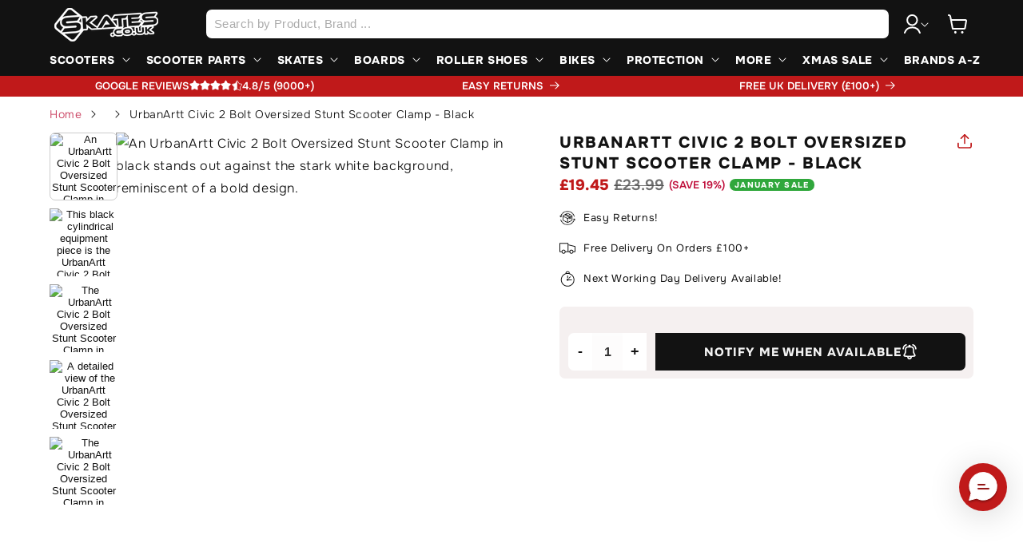

--- FILE ---
content_type: text/css
request_url: https://cdn.shopify.com/extensions/3c641936-8896-4835-b6c9-711c47751970/product-page-banners-1/assets/product-page-banner.css
body_size: -432
content:
#product-pages-banners {
    width:100%;
}

.pretty-banner-text-div {
    margin: 0px 10px;
    text-align: center;
}

.pretty-banner-div {
    display:flex;
    border-radius: 22px;
    display: flex;
    justify-content: space-between;
    max-width: 100%;
    padding: 8px 12px;
    align-items: center;
    margin-bottom:10px;
}

.pretty-banner-img-div {
    flex:none;
    height:50px;
    width:50px;
}

.pretty-banner-img {
    width:100%;
    height:100%;
}

.pretty-banner-title {
    text-align: center;
    line-height: 1;
    font-size:18px;
    font-weight:bold;
    color:white;
    margin:0px 0px;
    margin-bottom: 2px;
}

.pretty-banner-subtitle {
    text-align: center;
    line-height: 1.1;
    font-size:16px;
    color:white;
    margin: 0px 0px;
}

.pretty-banner-subtitle a {
    color: unset;
    margin: unset;
    padding: unset;
}

.pretty-banner-subtitle p {
    color: unset;
    margin: unset;
    padding: unset;
    line-height: inherit;
}

.pretty-banner-subtitle strong {
    color: unset;
    margin: unset;
    padding: unset;
}

.pretty-banner-subtitle em {
    color: unset;
    margin: unset;
    padding: unset;
}

--- FILE ---
content_type: text/css
request_url: https://www.skates.co.uk/cdn/shop/t/1/assets/component-accordion.css?v=179817391254671364221728896542
body_size: -165
content:
.accordion summary{display:flex;position:relative;line-height:1;padding:1.5rem 0;align-items:center}.accordion .summary__title{display:flex;flex:1}.accordion .summary__title+.icon-caret{height:calc(var(--font-heading-scale) * .6rem)}.accordion+.accordion{margin-top:0;border-top:none}.accordion{margin-bottom:0;border-top:.1rem solid rgba(var(--color-foreground),.08);border-bottom:.1rem solid rgba(var(--color-foreground),.08)}.accordion__title{display:inline-block;max-width:calc(100% - 6rem);min-height:1.6rem;margin:0;word-break:break-word}.accordion .icon-accordion{align-self:center;fill:rgb(var(--color-foreground));height:calc(var(--font-heading-scale) * 2rem);margin-right:calc(var(--font-heading-scale) * 1rem);width:calc(var(--font-heading-scale) * 2rem)}.faq-accordion .question-icon,.faq-accordion .answer-icon{display:flex;align-items:center;justify-content:center;font-weight:700;color:#fff;background:#121212;border-radius:var(--buttons-radius);margin-right:10px;height:20px;min-width:30px;width:30px}.faq-accordion .accordion__content{position:relative}.accordion details[open]>summary .icon-caret{transform:rotate(180deg)}.accordion__content{margin-bottom:1.5rem;word-break:break-word;overflow-x:auto;padding:0 .6rem}.accordion__content img{max-width:100%}.related-link--container{display:inline-flex;flex-wrap:wrap}a.related-link--pill{padding:10px 20px;border-radius:10px;border:1px solid rgb(var(--color-foreground));color:rgb(var(--color-foreground));margin-right:10px;margin-bottom:10px;font-weight:700;transition:all .2s ease-in-out}a.related-link--pill:hover{background:#f5f0f0}
/*# sourceMappingURL=/cdn/shop/t/1/assets/component-accordion.css.map?v=179817391254671364221728896542 */


--- FILE ---
content_type: text/javascript; charset=utf-8
request_url: https://www.skates.co.uk/products/urbanartt-civic-2-bolt-oversized-stunt-scooter-clamp-black.js
body_size: 842
content:
{"id":7928184471724,"title":"UrbanArtt Civic 2 Bolt Oversized Stunt Scooter Clamp - Black","handle":"urbanartt-civic-2-bolt-oversized-stunt-scooter-clamp-black","description":"\u003cp\u003eThe UrbanArtt Civic 2 Bolt Oversized Clamp is built upon its predecessors, the Cyro and Primo clamps, upgraded to fit the look and quality of modern-day HIC and IHC setups. \u003c\/p\u003e\u003cp\u003eWeighing only 60 grams (95g with hardware), and constructed from high-quality 6061-T6 aluminium, this clamp is both light and robust, designed to fit the needs of any scooter rider, whether you prefer the streets or the skatepark. 40mm tall and using thick M8 clamp bolts makes the Civic as strong as they come, and it also comes with a shim so you can use this clamp with oversized or standard-size bars.\u003c\/p\u003e","published_at":"2024-05-15T17:45:01+01:00","created_at":"2024-05-15T17:45:02+01:00","vendor":"UrbanArtt","type":"Scooter Clamps","tags":["Adults","Black","Boys","Clamp Sale 2025","Girls","Kids","Men","Sale","Scooter Clamp","Scooter Parts","Women"],"price":1945,"price_min":1945,"price_max":1945,"available":false,"price_varies":false,"compare_at_price":2399,"compare_at_price_min":2399,"compare_at_price_max":2399,"compare_at_price_varies":false,"variants":[{"id":43459840114860,"title":"Default Title","option1":"Default Title","option2":null,"option3":null,"sku":"55301","requires_shipping":true,"taxable":true,"featured_image":null,"available":false,"name":"UrbanArtt Civic 2 Bolt Oversized Stunt Scooter Clamp - Black","public_title":null,"options":["Default Title"],"price":1945,"weight":60,"compare_at_price":2399,"inventory_management":"shopify","barcode":"9320430553015","quantity_rule":{"min":1,"max":null,"increment":1},"quantity_price_breaks":[],"requires_selling_plan":false,"selling_plan_allocations":[]}],"images":["\/\/cdn.shopify.com\/s\/files\/1\/0649\/0800\/1452\/files\/civic-2-bolt-black1.jpg?v=1731951021","\/\/cdn.shopify.com\/s\/files\/1\/0649\/0800\/1452\/files\/civic-2-bolt-black2.jpg?v=1731951014","\/\/cdn.shopify.com\/s\/files\/1\/0649\/0800\/1452\/files\/civic-2-bolt-black3.jpg?v=1731951010","\/\/cdn.shopify.com\/s\/files\/1\/0649\/0800\/1452\/files\/civic-2-bolt-black4.jpg?v=1731951002","\/\/cdn.shopify.com\/s\/files\/1\/0649\/0800\/1452\/files\/civic-2-bolt-black5.jpg?v=1731950997"],"featured_image":"\/\/cdn.shopify.com\/s\/files\/1\/0649\/0800\/1452\/files\/civic-2-bolt-black1.jpg?v=1731951021","options":[{"name":"Title","position":1,"values":["Default Title"]}],"url":"\/products\/urbanartt-civic-2-bolt-oversized-stunt-scooter-clamp-black","media":[{"alt":"An UrbanArtt Civic 2 Bolt Oversized Stunt Scooter Clamp in black stands out against the stark white background, reminiscent of a bold design.","id":29434179944620,"position":1,"preview_image":{"aspect_ratio":1.0,"height":1200,"width":1200,"src":"https:\/\/cdn.shopify.com\/s\/files\/1\/0649\/0800\/1452\/files\/civic-2-bolt-black1.jpg?v=1731951021"},"aspect_ratio":1.0,"height":1200,"media_type":"image","src":"https:\/\/cdn.shopify.com\/s\/files\/1\/0649\/0800\/1452\/files\/civic-2-bolt-black1.jpg?v=1731951021","width":1200},{"alt":"This black cylindrical equipment piece is the UrbanArtt Civic 2 Bolt Oversized Stunt Scooter Clamp. It boasts a notched opening on top, a textured surface, and prominently displays a stylized UrbanArtt logo on the front. With a groove near the base, it's perfect for any scooter rider seeking quality.","id":29434179977388,"position":2,"preview_image":{"aspect_ratio":1.0,"height":1200,"width":1200,"src":"https:\/\/cdn.shopify.com\/s\/files\/1\/0649\/0800\/1452\/files\/civic-2-bolt-black2.jpg?v=1731951014"},"aspect_ratio":1.0,"height":1200,"media_type":"image","src":"https:\/\/cdn.shopify.com\/s\/files\/1\/0649\/0800\/1452\/files\/civic-2-bolt-black2.jpg?v=1731951014","width":1200},{"alt":"The UrbanArtt Civic 2 Bolt Oversized Stunt Scooter Clamp in black boasts a shiny finish and features two bolt holes, along with a textured logo on the side. Its rounded design is crafted to securely fasten cylindrical objects, making it an excellent choice for the daring scooter rider.","id":29434180010156,"position":3,"preview_image":{"aspect_ratio":1.0,"height":1200,"width":1200,"src":"https:\/\/cdn.shopify.com\/s\/files\/1\/0649\/0800\/1452\/files\/civic-2-bolt-black3.jpg?v=1731951010"},"aspect_ratio":1.0,"height":1200,"media_type":"image","src":"https:\/\/cdn.shopify.com\/s\/files\/1\/0649\/0800\/1452\/files\/civic-2-bolt-black3.jpg?v=1731951010","width":1200},{"alt":"A detailed view of the UrbanArtt Civic 2 Bolt Oversized Stunt Scooter Clamp in black, featuring bold blue threading at its core. This accessory from UrbanArtt showcases multiple bolt holes and a sleek, modern design, making it perfect for securely fastening cylindrical objects to ensure that a scooter rider's gear remains firmly in place.","id":29434180042924,"position":4,"preview_image":{"aspect_ratio":1.0,"height":1200,"width":1200,"src":"https:\/\/cdn.shopify.com\/s\/files\/1\/0649\/0800\/1452\/files\/civic-2-bolt-black4.jpg?v=1731951002"},"aspect_ratio":1.0,"height":1200,"media_type":"image","src":"https:\/\/cdn.shopify.com\/s\/files\/1\/0649\/0800\/1452\/files\/civic-2-bolt-black4.jpg?v=1731951002","width":1200},{"alt":"The UrbanArtt Civic 2 Bolt Oversized Stunt Scooter Clamp in black, crafted by UrbanArtt, features a sleek and modern design. It is the ideal choice for style-focused riders, with two bolts on the left and adorned with a lightning bolt symbol alongside the \"RIDEUA\" text.","id":29434180075692,"position":5,"preview_image":{"aspect_ratio":1.0,"height":1200,"width":1200,"src":"https:\/\/cdn.shopify.com\/s\/files\/1\/0649\/0800\/1452\/files\/civic-2-bolt-black5.jpg?v=1731950997"},"aspect_ratio":1.0,"height":1200,"media_type":"image","src":"https:\/\/cdn.shopify.com\/s\/files\/1\/0649\/0800\/1452\/files\/civic-2-bolt-black5.jpg?v=1731950997","width":1200}],"requires_selling_plan":false,"selling_plan_groups":[]}

--- FILE ---
content_type: text/javascript
request_url: https://cdn.starapps.studio/apps/vkcl/skatescouk/data.js
body_size: 63839
content:
"use strict";"undefined"==typeof window.starapps_vkcl_data&&(window.starapps_vkcl_data={}),"undefined"==typeof window.starapps_vkcl_data.product_groups&&(window.starapps_vkcl_data.product_groups=[{"id":115685,"products_preset_id":35824,"collections_swatch":"first_product_image","group_name":"Addict OG Grips","option_name":"Colour","collections_preset_id":null,"products_swatch":"first_product_image","categories_preset_id":35549,"show_all_category":true,"all_category_label":"All","default_category_details":"[{\"category_id\": null, \"category_name\": \"\", \"category_position\": null}]","mobile_products_preset_id":35824,"mobile_products_swatch":"first_product_image","mobile_collections_preset_id":null,"mobile_collections_swatch":"first_product_image","same_products_preset_for_mobile":true,"same_collections_preset_for_mobile":true,"option_values":[{"id":7928303255724,"option_value":"Bloody Red","handle":"addict-og-bloody-red-stunt-scooter-grips-180mm","published":true,"swatch_src":null,"swatch_value":null,"category_id":null,"category_name":"","category_position":null},{"id":7928303321260,"option_value":"Bottle Green","handle":"addict-og-bottle-green-stunt-scooter-grips-180mm","published":true,"swatch_src":null,"swatch_value":null,"category_id":null,"category_name":"","category_position":null},{"id":7928303386796,"option_value":"Gum","handle":"addict-og-gum-stunt-scooter-grips-180mm","published":true,"swatch_src":null,"swatch_value":null,"category_id":null,"category_name":"","category_position":null},{"id":7928303485100,"option_value":"Orange","handle":"addict-og-orange-stunt-scooter-grips-180mm","published":true,"swatch_src":null,"swatch_value":null,"category_id":null,"category_name":"","category_position":null},{"id":15270525337981,"option_value":"Black","handle":"addict-og-blue-stunt-scooter-grips-180mm-2","published":true,"swatch_src":null,"swatch_value":null,"category_id":null,"category_name":"","category_position":null}]},{"id":124726,"products_preset_id":35824,"collections_swatch":"first_product_image","group_name":"Apex Barnaynay Pegs","option_name":"Colour","collections_preset_id":null,"products_swatch":"first_product_image","categories_preset_id":35549,"show_all_category":true,"all_category_label":"All","default_category_details":"[{\"category_id\": null, \"category_name\": \"\", \"category_position\": null}]","mobile_products_preset_id":35824,"mobile_products_swatch":"first_product_image","mobile_collections_preset_id":null,"mobile_collections_swatch":"first_product_image","same_products_preset_for_mobile":true,"same_collections_preset_for_mobile":true,"option_values":[{"id":7929829195948,"option_value":"Black","handle":"apex-barnaynay-aluminium-stunt-scooter-pegs-black","published":true,"swatch_src":null,"swatch_value":null,"category_id":null,"category_name":"","category_position":null},{"id":7929829228716,"option_value":"Blue","handle":"apex-barnaynay-aluminium-stunt-scooter-pegs-blue","published":true,"swatch_src":null,"swatch_value":null,"category_id":null,"category_name":"","category_position":null},{"id":7929829261484,"option_value":"Green","handle":"apex-barnaynay-aluminium-stunt-scooter-pegs-green","published":true,"swatch_src":null,"swatch_value":null,"category_id":null,"category_name":"","category_position":null},{"id":7929829294252,"option_value":"Purple","handle":"apex-barnaynay-aluminium-stunt-scooter-pegs-purple","published":true,"swatch_src":null,"swatch_value":null,"category_id":null,"category_name":"","category_position":null},{"id":7929829327020,"option_value":"Silver","handle":"apex-barnaynay-aluminium-stunt-scooter-pegs-raw-silver","published":true,"swatch_src":null,"swatch_value":null,"category_id":null,"category_name":"","category_position":null},{"id":7929829359788,"option_value":"Red","handle":"apex-barnaynay-aluminium-stunt-scooter-pegs-red","published":true,"swatch_src":null,"swatch_value":null,"category_id":null,"category_name":"","category_position":null}]},{"id":102626,"products_preset_id":35824,"collections_swatch":"first_product_image","group_name":"Apex Bol HIC","option_name":"Colour","collections_preset_id":null,"products_swatch":"first_product_image","categories_preset_id":35549,"show_all_category":true,"all_category_label":"All","default_category_details":"[{\"category_id\": null, \"category_name\": \"\", \"category_position\": null}]","mobile_products_preset_id":35824,"mobile_products_swatch":"first_product_image","mobile_collections_preset_id":null,"mobile_collections_swatch":"first_product_image","same_products_preset_for_mobile":true,"same_collections_preset_for_mobile":true,"option_values":[{"id":7928120541356,"option_value":"Black","handle":"apex-bol-steel-oversized-hic-stunt-scooter-bars-black-610mm-x-560mm","published":true,"swatch_src":null,"swatch_value":null,"category_id":null,"category_name":"","category_position":null},{"id":7928120574124,"option_value":"Blue","handle":"apex-bol-steel-oversized-hic-stunt-scooter-bars-blue-610mm-x-560mm","published":true,"swatch_src":null,"swatch_value":null,"category_id":null,"category_name":"","category_position":null},{"id":7928120639660,"option_value":"Raw","handle":"apex-bol-steel-oversized-hic-stunt-scooter-bars-clear-raw-610mm-x-560mm","published":true,"swatch_src":null,"swatch_value":null,"category_id":null,"category_name":"","category_position":null},{"id":7928120705196,"option_value":"Gold","handle":"apex-bol-steel-oversized-hic-stunt-scooter-bars-gold-610mm-x-560mm","published":true,"swatch_src":null,"swatch_value":null,"category_id":null,"category_name":"","category_position":null},{"id":7928120803500,"option_value":"Red","handle":"apex-bol-steel-oversized-hic-stunt-scooter-bars-red-610mm-x-560mm","published":true,"swatch_src":null,"swatch_value":null,"category_id":null,"category_name":"","category_position":null}]},{"id":109256,"products_preset_id":35824,"collections_swatch":"first_product_image","group_name":"Apex Bol XXL Bars","option_name":"Colour","collections_preset_id":null,"products_swatch":"first_product_image","categories_preset_id":35549,"show_all_category":true,"all_category_label":"All","default_category_details":"[{\"category_id\": null, \"category_name\": \"\", \"category_position\": null}]","mobile_products_preset_id":35824,"mobile_products_swatch":"first_product_image","mobile_collections_preset_id":null,"mobile_collections_swatch":"first_product_image","same_products_preset_for_mobile":true,"same_collections_preset_for_mobile":true,"option_values":[{"id":7928121131180,"option_value":"Black","handle":"apex-bol-xxl-steel-oversized-scs-stunt-scooter-bars-black-673mm-x-560mm","published":true,"swatch_src":null,"swatch_value":null,"category_id":null,"category_name":"","category_position":null},{"id":7928121196716,"option_value":"Chrome","handle":"apex-bol-xxl-steel-oversized-scs-stunt-scooter-bars-chrome-673mm-x-560mm","published":true,"swatch_src":null,"swatch_value":null,"category_id":null,"category_name":"","category_position":null},{"id":7928121262252,"option_value":"Clear","handle":"apex-bol-xxl-steel-oversized-scs-stunt-scooter-bars-clear-raw-673mm-x-560mm","published":true,"swatch_src":null,"swatch_value":null,"category_id":null,"category_name":"","category_position":null}]},{"id":124597,"products_preset_id":35824,"collections_swatch":"first_product_image","group_name":"Apex Bowie Scooter Pegs","option_name":"Colour","collections_preset_id":null,"products_swatch":"first_product_image","categories_preset_id":35549,"show_all_category":true,"all_category_label":"All","default_category_details":"[{\"category_id\": null, \"category_name\": \"\", \"category_position\": null}]","mobile_products_preset_id":35824,"mobile_products_swatch":"first_product_image","mobile_collections_preset_id":null,"mobile_collections_swatch":"first_product_image","same_products_preset_for_mobile":true,"same_collections_preset_for_mobile":true,"option_values":[{"id":7929829392556,"option_value":"Black","handle":"apex-bowie-aluminium-stunt-scooter-pegs-black","published":true,"swatch_src":null,"swatch_value":null,"category_id":null,"category_name":"","category_position":null},{"id":7929829425324,"option_value":"Blue","handle":"apex-bowie-aluminium-stunt-scooter-pegs-blue","published":true,"swatch_src":null,"swatch_value":null,"category_id":null,"category_name":"","category_position":null},{"id":7929829458092,"option_value":"Green","handle":"apex-bowie-aluminium-stunt-scooter-pegs-green","published":true,"swatch_src":null,"swatch_value":null,"category_id":null,"category_name":"","category_position":null},{"id":7929829490860,"option_value":"Purple","handle":"apex-bowie-aluminium-stunt-scooter-pegs-purple","published":true,"swatch_src":null,"swatch_value":null,"category_id":null,"category_name":"","category_position":null},{"id":7929829523628,"option_value":"Silver","handle":"apex-bowie-aluminium-stunt-scooter-pegs-raw-silver","published":true,"swatch_src":null,"swatch_value":null,"category_id":null,"category_name":"","category_position":null},{"id":7929829556396,"option_value":"Red","handle":"apex-bowie-aluminium-stunt-scooter-pegs-red","published":true,"swatch_src":null,"swatch_value":null,"category_id":null,"category_name":"","category_position":null}]},{"id":124723,"products_preset_id":35824,"collections_swatch":"first_product_image","group_name":"Apex Coopegs","option_name":"Colour","collections_preset_id":null,"products_swatch":"first_product_image","categories_preset_id":35549,"show_all_category":true,"all_category_label":"All","default_category_details":"[{\"category_id\": null, \"category_name\": \"\", \"category_position\": null}]","mobile_products_preset_id":35824,"mobile_products_swatch":"first_product_image","mobile_collections_preset_id":null,"mobile_collections_swatch":"first_product_image","same_products_preset_for_mobile":true,"same_collections_preset_for_mobile":true,"option_values":[{"id":7929829589164,"option_value":"Black","handle":"apex-coopegs-stunt-scooter-pegs-black","published":true,"swatch_src":null,"swatch_value":null,"category_id":null,"category_name":"","category_position":null},{"id":7929829654700,"option_value":"Blue","handle":"apex-coopegs-stunt-scooter-pegs-blue","published":true,"swatch_src":null,"swatch_value":null,"category_id":null,"category_name":"","category_position":null},{"id":7929829687468,"option_value":"Green","handle":"apex-coopegs-stunt-scooter-pegs-green","published":true,"swatch_src":null,"swatch_value":null,"category_id":null,"category_name":"","category_position":null},{"id":7929829720236,"option_value":"Purple","handle":"apex-coopegs-stunt-scooter-pegs-purple","published":true,"swatch_src":null,"swatch_value":null,"category_id":null,"category_name":"","category_position":null},{"id":7929829753004,"option_value":"Silver","handle":"apex-coopegs-stunt-scooter-pegs-raw-silver","published":true,"swatch_src":null,"swatch_value":null,"category_id":null,"category_name":"","category_position":null},{"id":7929829818540,"option_value":"Red","handle":"apex-coopegs-stunt-scooter-pegs-red","published":true,"swatch_src":null,"swatch_value":null,"category_id":null,"category_name":"","category_position":null}]},{"id":109880,"products_preset_id":35824,"collections_swatch":"first_product_image","group_name":"Apex Infinity Forks","option_name":"Colour","collections_preset_id":null,"products_swatch":"first_product_image","categories_preset_id":35549,"show_all_category":true,"all_category_label":"All","default_category_details":"[{\"category_id\": null, \"category_name\": \"\", \"category_position\": null}]","mobile_products_preset_id":35824,"mobile_products_swatch":"first_product_image","mobile_collections_preset_id":null,"mobile_collections_swatch":"first_product_image","same_products_preset_for_mobile":true,"same_collections_preset_for_mobile":true,"option_values":[{"id":7928142397612,"option_value":"Black","handle":"apex-infinity-scs-hic-stunt-scooter-forks-black","published":true,"swatch_src":null,"swatch_value":null,"category_id":null,"category_name":"","category_position":null},{"id":7928142463148,"option_value":"Blue","handle":"apex-infinity-scs-hic-stunt-scooter-forks-blue","published":true,"swatch_src":null,"swatch_value":null,"category_id":null,"category_name":"","category_position":null},{"id":7928142758060,"option_value":"Red","handle":"apex-infinity-scs-hic-stunt-scooter-forks-red","published":true,"swatch_src":null,"swatch_value":null,"category_id":null,"category_name":"","category_position":null}]},{"id":121788,"products_preset_id":35824,"collections_swatch":"first_product_image","group_name":"Apex Integrated Headset","option_name":"Colour","collections_preset_id":null,"products_swatch":"first_product_image","categories_preset_id":35549,"show_all_category":true,"all_category_label":"All","default_category_details":"[{\"category_id\": null, \"category_name\": \"\", \"category_position\": null}]","mobile_products_preset_id":35824,"mobile_products_swatch":"first_product_image","mobile_collections_preset_id":null,"mobile_collections_swatch":"first_product_image","same_products_preset_for_mobile":true,"same_collections_preset_for_mobile":true,"option_values":[{"id":7929846431916,"option_value":"Black","handle":"apex-integrated-stunt-scooter-headset-black","published":true,"swatch_src":null,"swatch_value":null,"category_id":null,"category_name":"","category_position":null},{"id":7929846464684,"option_value":"Blue","handle":"apex-integrated-stunt-scooter-headset-blue","published":true,"swatch_src":null,"swatch_value":null,"category_id":null,"category_name":"","category_position":null},{"id":7929846497452,"option_value":"Green","handle":"apex-integrated-stunt-scooter-headset-green","published":true,"swatch_src":null,"swatch_value":null,"category_id":null,"category_name":"","category_position":null},{"id":7929846530220,"option_value":"Purple","handle":"apex-integrated-stunt-scooter-headset-purple","published":true,"swatch_src":null,"swatch_value":null,"category_id":null,"category_name":"","category_position":null},{"id":7929846562988,"option_value":"Red","handle":"apex-integrated-stunt-scooter-headset-red","published":true,"swatch_src":null,"swatch_value":null,"category_id":null,"category_name":"","category_position":null},{"id":7929846628524,"option_value":"Silver","handle":"apex-integrated-stunt-scooter-headset-raw-silver","published":true,"swatch_src":null,"swatch_value":null,"category_id":null,"category_name":"","category_position":null}]},{"id":114956,"products_preset_id":35824,"collections_swatch":"first_product_image","group_name":"Apex Lite SCS Clamp","option_name":"Colour","collections_preset_id":null,"products_swatch":"first_product_image","categories_preset_id":35549,"show_all_category":true,"all_category_label":"All","default_category_details":"[{\"category_id\": null, \"category_name\": \"\", \"category_position\": null}]","mobile_products_preset_id":35824,"mobile_products_swatch":"first_product_image","mobile_collections_preset_id":null,"mobile_collections_swatch":"first_product_image","same_products_preset_for_mobile":true,"same_collections_preset_for_mobile":true,"option_values":[{"id":7928168087724,"option_value":"Purple","handle":"apex-lite-4-bolt-oversized-scs-stunt-scooter-clamp-purple","published":true,"swatch_src":null,"swatch_value":null,"category_id":null,"category_name":"","category_position":null},{"id":7928185028780,"option_value":"Black","handle":"apex-lite-4-bolt-oversized-scs-stunt-scooter-clamp-black","published":true,"swatch_src":null,"swatch_value":null,"category_id":null,"category_name":"","category_position":null},{"id":7928185061548,"option_value":"Blue","handle":"apex-lite-4-bolt-oversized-scs-stunt-scooter-clamp-blue","published":true,"swatch_src":null,"swatch_value":null,"category_id":null,"category_name":"","category_position":null},{"id":7928185094316,"option_value":"Gold","handle":"apex-lite-4-bolt-oversized-scs-stunt-scooter-clamp-gold","published":true,"swatch_src":null,"swatch_value":null,"category_id":null,"category_name":"","category_position":null},{"id":7928185159852,"option_value":"Green","handle":"apex-lite-4-bolt-oversized-scs-stunt-scooter-clamp-green","published":true,"swatch_src":null,"swatch_value":null,"category_id":null,"category_name":"","category_position":null},{"id":7928185192620,"option_value":"Red","handle":"apex-lite-4-bolt-oversized-scs-stunt-scooter-clamp-red","published":true,"swatch_src":null,"swatch_value":null,"category_id":null,"category_name":"","category_position":null},{"id":7928185258156,"option_value":"Silver","handle":"apex-lite-4-bolt-oversized-scs-stunt-scooter-clamp-raw-silver","published":true,"swatch_src":null,"swatch_value":null,"category_id":null,"category_name":"","category_position":null}]},{"id":104783,"products_preset_id":35824,"collections_swatch":"first_product_image","group_name":"Apex Pro Boxed Scooter Deck","option_name":"Colour","collections_preset_id":null,"products_swatch":"first_product_image","categories_preset_id":35549,"show_all_category":true,"all_category_label":"All","default_category_details":"[{\"category_id\": null, \"category_name\": \"\", \"category_position\": null}]","mobile_products_preset_id":35824,"mobile_products_swatch":"first_product_image","mobile_collections_preset_id":null,"mobile_collections_swatch":"first_product_image","same_products_preset_for_mobile":true,"same_collections_preset_for_mobile":true,"option_values":[{"id":7928069587116,"option_value":"Black 20.1\"","handle":"apex-pro-black-boxed-stunt-scooter-deck-5-x-20-1","published":true,"swatch_src":null,"swatch_value":null,"category_id":null,"category_name":"","category_position":null},{"id":7928069619884,"option_value":"Black 20.9\"","handle":"apex-pro-black-boxed-stunt-scooter-deck-5-x-20-9","published":true,"swatch_src":null,"swatch_value":null,"category_id":null,"category_name":"","category_position":null},{"id":7928069652652,"option_value":"Blue 20.1\"","handle":"apex-pro-blue-boxed-stunt-scooter-deck-5-x-20-1","published":true,"swatch_src":null,"swatch_value":null,"category_id":null,"category_name":"","category_position":null},{"id":7928069685420,"option_value":"Blue 20.9\"","handle":"apex-pro-blue-boxed-stunt-scooter-deck-5-x-20-9","published":true,"swatch_src":null,"swatch_value":null,"category_id":null,"category_name":"","category_position":null},{"id":7928069718188,"option_value":"Silver 20.1\"","handle":"apex-pro-raw-silver-boxed-stunt-scooter-deck-5-x-20-1","published":true,"swatch_src":null,"swatch_value":null,"category_id":null,"category_name":"","category_position":null},{"id":7928069783724,"option_value":"Silver 20.9\"","handle":"apex-pro-raw-silver-boxed-stunt-scooter-deck-5-x-20-9","published":true,"swatch_src":null,"swatch_value":null,"category_id":null,"category_name":"","category_position":null},{"id":7928070275244,"option_value":"Silver 21\"","handle":"apex-pro-raw-silver-boxed-stunt-scooter-deck-6-x-21","published":true,"swatch_src":null,"swatch_value":null,"category_id":null,"category_name":"","category_position":null},{"id":7928070340780,"option_value":"Red 21\"","handle":"apex-pro-red-boxed-stunt-scooter-deck-6-x-21","published":true,"swatch_src":null,"swatch_value":null,"category_id":null,"category_name":"","category_position":null},{"id":7928070373548,"option_value":"Black 22\"","handle":"apex-pro-black-boxed-stunt-scooter-deck-6-x-22","published":true,"swatch_src":null,"swatch_value":null,"category_id":null,"category_name":"","category_position":null},{"id":7928070406316,"option_value":"Silver 22\"","handle":"apex-pro-raw-silver-boxed-stunt-scooter-deck-6-x-22","published":true,"swatch_src":null,"swatch_value":null,"category_id":null,"category_name":"","category_position":null},{"id":7928070439084,"option_value":"Red 22\"","handle":"apex-pro-red-boxed-stunt-scooter-deck-6-x-22","published":true,"swatch_src":null,"swatch_value":null,"category_id":null,"category_name":"","category_position":null}]},{"id":105260,"products_preset_id":35824,"collections_swatch":"first_product_image","group_name":"Apex Pro Decks","option_name":"Colour","collections_preset_id":null,"products_swatch":"first_product_image","categories_preset_id":35549,"show_all_category":true,"all_category_label":"All","default_category_details":"[{\"category_id\": null, \"category_name\": \"\", \"category_position\": null}]","mobile_products_preset_id":35824,"mobile_products_swatch":"first_product_image","mobile_collections_preset_id":null,"mobile_collections_swatch":"first_product_image","same_products_preset_for_mobile":true,"same_collections_preset_for_mobile":true,"option_values":[{"id":7928070504620,"option_value":"Black 4.5\" x 18.1\"","handle":"apex-pro-black-stunt-scooter-deck-4-5-x-18-1","published":true,"swatch_src":null,"swatch_value":null,"category_id":null,"category_name":"","category_position":null},{"id":7928070537388,"option_value":"Black 4.5\" x 19.3\"","handle":"apex-pro-black-stunt-scooter-deck-4-5-x-19-3","published":true,"swatch_src":null,"swatch_value":null,"category_id":null,"category_name":"","category_position":null},{"id":7928070570156,"option_value":"Black 4.5\" x 20.1\"","handle":"apex-pro-black-stunt-scooter-deck-4-5-x-20-1","published":true,"swatch_src":null,"swatch_value":null,"category_id":null,"category_name":"","category_position":null},{"id":7928070668460,"option_value":"Blue 4.5\" x 19.3\"","handle":"apex-pro-blue-stunt-scooter-deck-4-5-x-19-3","published":true,"swatch_src":null,"swatch_value":null,"category_id":null,"category_name":"","category_position":null},{"id":7928070701228,"option_value":"Blue 4.5\" x 20.1\"","handle":"apex-pro-blue-stunt-scooter-deck-4-5-x-20-1","published":true,"swatch_src":null,"swatch_value":null,"category_id":null,"category_name":"","category_position":null},{"id":7928070733996,"option_value":"Gold 4.5\" x 19.3\"","handle":"apex-pro-gold-stunt-scooter-deck-4-5-x-19-3","published":true,"swatch_src":null,"swatch_value":null,"category_id":null,"category_name":"","category_position":null},{"id":7928070766764,"option_value":"Gold 4.5\" x 20.1\"","handle":"apex-pro-gold-stunt-scooter-deck-4-5-x-20-1","published":true,"swatch_src":null,"swatch_value":null,"category_id":null,"category_name":"","category_position":null},{"id":7928070799532,"option_value":"Green 4.5\" x 19.3\"","handle":"apex-pro-green-stunt-scooter-deck-4-5-x-19-3","published":true,"swatch_src":null,"swatch_value":null,"category_id":null,"category_name":"","category_position":null},{"id":7928070832300,"option_value":"Green 4.5\" x 20.1\"","handle":"apex-pro-green-stunt-scooter-deck-4-5-x-20-1","published":true,"swatch_src":null,"swatch_value":null,"category_id":null,"category_name":"","category_position":null},{"id":7928070865068,"option_value":"Orange 4.5\" x 19.3\"","handle":"apex-pro-orange-stunt-scooter-deck-4-5-x-19-3","published":true,"swatch_src":null,"swatch_value":null,"category_id":null,"category_name":"","category_position":null},{"id":7928070930604,"option_value":"Orange 4.5\" x 20.1\"","handle":"apex-pro-orange-stunt-scooter-deck-4-5-x-20-1","published":true,"swatch_src":null,"swatch_value":null,"category_id":null,"category_name":"","category_position":null},{"id":7928070963372,"option_value":"Purple 4.5\" x 19.3\"","handle":"apex-pro-purple-stunt-scooter-deck-4-5-x-19-3","published":true,"swatch_src":null,"swatch_value":null,"category_id":null,"category_name":"","category_position":null},{"id":7928070996140,"option_value":"Purple 4.5\" x 20.1\"","handle":"apex-pro-purple-stunt-scooter-deck-4-5-x-20-1","published":true,"swatch_src":null,"swatch_value":null,"category_id":null,"category_name":"","category_position":null},{"id":7928071028908,"option_value":"Red 4.5\" x 19.3\"","handle":"apex-pro-red-stunt-scooter-deck-4-5-x-19-3","published":true,"swatch_src":null,"swatch_value":null,"category_id":null,"category_name":"","category_position":null},{"id":7928071094444,"option_value":"Red 4.5\" x 20.1\"","handle":"apex-pro-red-stunt-scooter-deck-4-5-x-20-1","published":true,"swatch_src":null,"swatch_value":null,"category_id":null,"category_name":"","category_position":null},{"id":7928071127212,"option_value":"Raw 4.5\" x 19.3\"","handle":"apex-pro-raw-silver-stunt-scooter-deck-4-5-x-19-3","published":true,"swatch_src":null,"swatch_value":null,"category_id":null,"category_name":"","category_position":null},{"id":7928071159980,"option_value":"Raw 4.5\" x 20.1\"","handle":"apex-pro-raw-silver-stunt-scooter-deck-4-5-x-20-1","published":true,"swatch_src":null,"swatch_value":null,"category_id":null,"category_name":"","category_position":null}]},{"id":105255,"products_preset_id":35824,"collections_swatch":"first_product_image","group_name":"Apex Pro Signature Decks","option_name":"Colour","collections_preset_id":null,"products_swatch":"first_product_image","categories_preset_id":35549,"show_all_category":true,"all_category_label":"All","default_category_details":"[{\"category_id\": null, \"category_name\": \"\", \"category_position\": null}]","mobile_products_preset_id":35824,"mobile_products_swatch":"first_product_image","mobile_collections_preset_id":null,"mobile_collections_swatch":"first_product_image","same_products_preset_for_mobile":true,"same_collections_preset_for_mobile":true,"option_values":[{"id":7928069914796,"option_value":"Angus Hughes","handle":"apex-pro-angus-hughes-signature-blue-stunt-scooter-deck-5-x-19-3","published":true,"swatch_src":null,"swatch_value":null,"category_id":null,"category_name":"","category_position":null},{"id":7928069947564,"option_value":"Bianca Dilworth","handle":"apex-pro-bianca-dilworth-signature-purple-stunt-scooter-deck-5-x-19-3","published":true,"swatch_src":null,"swatch_value":null,"category_id":null,"category_name":"","category_position":null},{"id":7928070045868,"option_value":"Jamie Hull","handle":"apex-pro-jamie-hull-v2-signature-blue-stunt-scooter-deck-5-x-19-3","published":true,"swatch_src":null,"swatch_value":null,"category_id":null,"category_name":"","category_position":null},{"id":7928070471852,"option_value":"Life's a Beach","handle":"apex-pro-lifes-a-beach-special-edition-blue-black-scooter-deck-5-x-19-3","published":true,"swatch_src":null,"swatch_value":null,"category_id":null,"category_name":"","category_position":null}]},{"id":105264,"products_preset_id":35824,"collections_swatch":"first_product_image","group_name":"Apex Pro Splash Decks","option_name":"Size","collections_preset_id":null,"products_swatch":"first_product_image","categories_preset_id":35549,"show_all_category":true,"all_category_label":"All","default_category_details":"[{\"category_id\": null, \"category_name\": \"\", \"category_position\": null}]","mobile_products_preset_id":35824,"mobile_products_swatch":"first_product_image","mobile_collections_preset_id":null,"mobile_collections_swatch":"first_product_image","same_products_preset_for_mobile":true,"same_collections_preset_for_mobile":true,"option_values":[{"id":7928070602924,"option_value":"4.5\" x 18.1\"","handle":"apex-pro-black-splash-stunt-scooter-deck-4-5-x-18-1","published":true,"swatch_src":null,"swatch_value":null,"category_id":null,"category_name":"","category_position":null},{"id":7928070635692,"option_value":"4.5\" x 19.3\"","handle":"apex-pro-black-splash-stunt-scooter-deck-4-5-x-19-3","published":true,"swatch_src":null,"swatch_value":null,"category_id":null,"category_name":"","category_position":null}]},{"id":104788,"products_preset_id":35824,"collections_swatch":"first_product_image","group_name":"Apex Pro Splatter Scooter Deck","option_name":"Colour","collections_preset_id":null,"products_swatch":"first_product_image","categories_preset_id":35549,"show_all_category":true,"all_category_label":"All","default_category_details":"[{\"category_id\": null, \"category_name\": \"\", \"category_position\": null}]","mobile_products_preset_id":35824,"mobile_products_swatch":"first_product_image","mobile_collections_preset_id":null,"mobile_collections_swatch":"first_product_image","same_products_preset_for_mobile":true,"same_collections_preset_for_mobile":true,"option_values":[{"id":7928070078636,"option_value":"Black/Red","handle":"apex-pro-splatter-black-red-stunt-scooter-deck-4-5-x-17-5","published":true,"swatch_src":null,"swatch_value":null,"category_id":null,"category_name":"","category_position":null},{"id":7928070111404,"option_value":"Black/White","handle":"apex-pro-splatter-black-white-stunt-scooter-deck-4-5-x-17-5","published":true,"swatch_src":null,"swatch_value":null,"category_id":null,"category_name":"","category_position":null},{"id":7928070144172,"option_value":"Blue/White","handle":"apex-pro-splatter-blue-white-stunt-scooter-deck-4-5-x-17-5","published":true,"swatch_src":null,"swatch_value":null,"category_id":null,"category_name":"","category_position":null},{"id":7928070176940,"option_value":"Purple/White","handle":"apex-pro-splatter-purple-white-stunt-scooter-deck-4-5-x-17-5","published":true,"swatch_src":null,"swatch_value":null,"category_id":null,"category_name":"","category_position":null},{"id":7928070242476,"option_value":"Raw/White","handle":"apex-pro-splatter-raw-white-stunt-scooter-deck-4-5-x-17-5","published":true,"swatch_src":null,"swatch_value":null,"category_id":null,"category_name":"","category_position":null}]},{"id":104784,"products_preset_id":35824,"collections_swatch":"first_product_image","group_name":"Apex Pro Tapered Deck","option_name":"Colour","collections_preset_id":null,"products_swatch":"first_product_image","categories_preset_id":35549,"show_all_category":true,"all_category_label":"All","default_category_details":"[{\"category_id\": null, \"category_name\": \"\", \"category_position\": null}]","mobile_products_preset_id":35824,"mobile_products_swatch":"first_product_image","mobile_collections_preset_id":null,"mobile_collections_swatch":"first_product_image","same_products_preset_for_mobile":true,"same_collections_preset_for_mobile":true,"option_values":[{"id":7928069816492,"option_value":"Black","handle":"apex-pro-black-tapered-stunt-scooter-deck-5-x-19-3","published":true,"swatch_src":null,"swatch_value":null,"category_id":null,"category_name":"","category_position":null},{"id":7928069849260,"option_value":"Blue","handle":"apex-pro-blue-tapered-stunt-scooter-deck-5-x-19-3","published":true,"swatch_src":null,"swatch_value":null,"category_id":null,"category_name":"","category_position":null},{"id":7928069882028,"option_value":"Silver","handle":"apex-pro-raw-silver-tapered-stunt-scooter-deck-5-x-19-3","published":true,"swatch_src":null,"swatch_value":null,"category_id":null,"category_name":"","category_position":null}]},{"id":109858,"products_preset_id":35824,"collections_swatch":"first_product_image","group_name":"Apex Quantum Lite Forks","option_name":"Colour","collections_preset_id":null,"products_swatch":"first_product_image","categories_preset_id":35549,"show_all_category":true,"all_category_label":"All","default_category_details":"[{\"category_id\": null, \"category_name\": \"\", \"category_position\": null}]","mobile_products_preset_id":35824,"mobile_products_swatch":"first_product_image","mobile_collections_preset_id":null,"mobile_collections_swatch":"first_product_image","same_products_preset_for_mobile":true,"same_collections_preset_for_mobile":true,"option_values":[{"id":7928142823596,"option_value":"Black","handle":"apex-quantum-lite-scs-hic-stunt-scooter-forks-black","published":true,"swatch_src":null,"swatch_value":null,"category_id":null,"category_name":"","category_position":null},{"id":7928142856364,"option_value":"Blue","handle":"apex-quantum-lite-scs-hic-stunt-scooter-forks-blue","published":true,"swatch_src":null,"swatch_value":null,"category_id":null,"category_name":"","category_position":null},{"id":7928142889132,"option_value":"Raw","handle":"apex-quantum-lite-scs-hic-stunt-scooter-forks-raw-silver","published":true,"swatch_src":null,"swatch_value":null,"category_id":null,"category_name":"","category_position":null}]},{"id":109837,"products_preset_id":35824,"collections_swatch":"first_product_image","group_name":"Apex Quantum SCS/HIC Forks","option_name":"Colour","collections_preset_id":null,"products_swatch":"first_product_image","categories_preset_id":35549,"show_all_category":true,"all_category_label":"All","default_category_details":"[{\"category_id\": null, \"category_name\": \"\", \"category_position\": null}]","mobile_products_preset_id":35824,"mobile_products_swatch":"first_product_image","mobile_collections_preset_id":null,"mobile_collections_swatch":"first_product_image","same_products_preset_for_mobile":true,"same_collections_preset_for_mobile":true,"option_values":[{"id":7928142921900,"option_value":"Black","handle":"apex-quantum-scs-hic-stunt-scooter-forks-black","published":true,"swatch_src":null,"swatch_value":null,"category_id":null,"category_name":"","category_position":null},{"id":7928142987436,"option_value":"Blue","handle":"apex-quantum-scs-hic-stunt-scooter-forks-blue","published":true,"swatch_src":null,"swatch_value":null,"category_id":null,"category_name":"","category_position":null},{"id":7928143052972,"option_value":"Green","handle":"apex-quantum-scs-hic-stunt-scooter-forks-green","published":true,"swatch_src":null,"swatch_value":null,"category_id":null,"category_name":"","category_position":null},{"id":7928143085740,"option_value":"Purple","handle":"apex-quantum-scs-hic-stunt-scooter-forks-purple","published":true,"swatch_src":null,"swatch_value":null,"category_id":null,"category_name":"","category_position":null},{"id":7928143151276,"option_value":"Red","handle":"apex-quantum-scs-hic-stunt-scooter-forks-red","published":true,"swatch_src":null,"swatch_value":null,"category_id":null,"category_name":"","category_position":null},{"id":7928143184044,"option_value":"Raw","handle":"apex-quantum-scs-hic-stunt-scooter-forks-raw-silver","published":true,"swatch_src":null,"swatch_value":null,"category_id":null,"category_name":"","category_position":null}]},{"id":89259,"products_preset_id":35825,"collections_swatch":"first_product_image","group_name":"Aztek Architect","option_name":"Colour","collections_preset_id":null,"products_swatch":"first_product_image","categories_preset_id":35549,"show_all_category":true,"all_category_label":"All","default_category_details":"[{\"category_id\": null, \"category_name\": \"\", \"category_position\": null}]","mobile_products_preset_id":35825,"mobile_products_swatch":"first_product_image","mobile_collections_preset_id":null,"mobile_collections_swatch":"first_product_image","same_products_preset_for_mobile":true,"same_collections_preset_for_mobile":true,"option_values":[{"id":15241697788285,"option_value":"Blue","handle":"aztek-architect-2-complete-stunt-scooter-neptune-blue","published":true,"swatch_src":null,"swatch_value":null,"category_id":null,"category_name":"","category_position":null},{"id":15241697984893,"option_value":"Black","handle":"aztek-architect-2-complete-stunt-scooter-satin-black","published":true,"swatch_src":null,"swatch_value":null,"category_id":null,"category_name":"","category_position":null},{"id":15241697886589,"option_value":"Silver","handle":"aztek-architect-2-complete-stunt-scooter-platinum-silver","published":true,"swatch_src":null,"swatch_value":null,"category_id":null,"category_name":"","category_position":null},{"id":15241698115965,"option_value":"Grey","handle":"aztek-architect-2-complete-stunt-scooter-space-grey","published":true,"swatch_src":null,"swatch_value":null,"category_id":null,"category_name":"","category_position":null},{"id":15241698247037,"option_value":"Sand","handle":"aztek-architect-2-complete-stunt-scooter-zircon-sand","published":true,"swatch_src":null,"swatch_value":null,"category_id":null,"category_name":"","category_position":null},{"id":15757748732285,"option_value":"Cardinal Red","handle":"aztek-architect-2-complete-stunt-scooter-cardinal-red","published":true,"swatch_src":null,"swatch_value":null,"category_id":null,"category_name":"","category_position":null},{"id":15757748502909,"option_value":"Sage Green","handle":"aztek-architect-2-complete-stunt-scooter-sage-green","published":true,"swatch_src":null,"swatch_value":null,"category_id":null,"category_name":"","category_position":null},{"id":15757749158269,"option_value":"Sunburst Yellow","handle":"aztek-architect-2-complete-stunt-scooter-sunburst-yellow","published":true,"swatch_src":null,"swatch_value":null,"category_id":null,"category_name":"","category_position":null},{"id":15757748994429,"option_value":"Viola Purple","handle":"aztek-architect-2-complete-stunt-scooter-viola-purple","published":true,"swatch_src":null,"swatch_value":null,"category_id":null,"category_name":"","category_position":null}]},{"id":114749,"products_preset_id":35824,"collections_swatch":"first_product_image","group_name":"Blazer Pro Altus Clamp","option_name":"Colour","collections_preset_id":null,"products_swatch":"first_product_image","categories_preset_id":35549,"show_all_category":true,"all_category_label":"All","default_category_details":"[{\"category_id\": null, \"category_name\": \"\", \"category_position\": null}]","mobile_products_preset_id":35824,"mobile_products_swatch":"first_product_image","mobile_collections_preset_id":null,"mobile_collections_swatch":"first_product_image","same_products_preset_for_mobile":true,"same_collections_preset_for_mobile":true,"option_values":[{"id":7928185487532,"option_value":"Black","handle":"blazer-pro-altus-2-bolt-oversized-stunt-scooter-clamp-black","published":true,"swatch_src":null,"swatch_value":null,"category_id":null,"category_name":"","category_position":null},{"id":7928185520300,"option_value":"Neochrome","handle":"blazer-pro-altus-2-bolt-oversized-stunt-scooter-clamp-neochrome","published":true,"swatch_src":null,"swatch_value":null,"category_id":null,"category_name":"","category_position":null}]},{"id":111304,"products_preset_id":35825,"collections_swatch":"first_product_image","group_name":"Blazer Pro Enigma","option_name":"Colour","collections_preset_id":null,"products_swatch":"first_product_image","categories_preset_id":35549,"show_all_category":true,"all_category_label":"All","default_category_details":"[{\"category_id\": null, \"category_name\": \"\", \"category_position\": null}]","mobile_products_preset_id":35825,"mobile_products_swatch":"first_product_image","mobile_collections_preset_id":null,"mobile_collections_swatch":"first_product_image","same_products_preset_for_mobile":true,"same_collections_preset_for_mobile":true,"option_values":[{"id":7928018534572,"option_value":"Black / Blue","handle":"blazer-pro-enigma-2-complete-stunt-scooter-black-blue","published":true,"swatch_src":null,"swatch_value":null,"category_id":null,"category_name":"","category_position":null},{"id":7928018567340,"option_value":"Black / Green","handle":"blazer-pro-enigma-2-complete-stunt-scooter-black-green","published":true,"swatch_src":null,"swatch_value":null,"category_id":null,"category_name":"","category_position":null}]},{"id":126811,"products_preset_id":35824,"collections_swatch":"first_product_image","group_name":"Blazer Pro Outrun Scooter","option_name":"Colour","collections_preset_id":null,"products_swatch":"first_product_image","categories_preset_id":35549,"show_all_category":true,"all_category_label":"All","default_category_details":"[{\"category_id\": null, \"category_name\": \"\", \"category_position\": null}]","mobile_products_preset_id":35824,"mobile_products_swatch":"first_product_image","mobile_collections_preset_id":null,"mobile_collections_swatch":"first_product_image","same_products_preset_for_mobile":true,"same_collections_preset_for_mobile":true,"option_values":[{"id":7928018665644,"option_value":"Black","handle":"blazer-pro-outrun-2-complete-stunt-scooter-black","published":true,"swatch_src":null,"swatch_value":null,"category_id":null,"category_name":"","category_position":null},{"id":7928018698412,"option_value":"Blue","handle":"blazer-pro-outrun-2-complete-stunt-scooter-blue","published":true,"swatch_src":null,"swatch_value":null,"category_id":null,"category_name":"","category_position":null},{"id":7928018731180,"option_value":"Grey","handle":"blazer-pro-outrun-2-complete-stunt-scooter-grey","published":true,"swatch_src":null,"swatch_value":null,"category_id":null,"category_name":"","category_position":null},{"id":7928018763948,"option_value":"Red","handle":"blazer-pro-outrun-2-complete-stunt-scooter-red","published":true,"swatch_src":null,"swatch_value":null,"category_id":null,"category_name":"","category_position":null}]},{"id":114851,"products_preset_id":35824,"collections_swatch":"first_product_image","group_name":"Blazer Pro Oversized SCS Clamp","option_name":"Colour","collections_preset_id":null,"products_swatch":"first_product_image","categories_preset_id":35549,"show_all_category":true,"all_category_label":"All","default_category_details":"[{\"category_id\": null, \"category_name\": \"\", \"category_position\": null}]","mobile_products_preset_id":35824,"mobile_products_swatch":"first_product_image","mobile_collections_preset_id":null,"mobile_collections_swatch":"first_product_image","same_products_preset_for_mobile":true,"same_collections_preset_for_mobile":true,"option_values":[{"id":7928185585836,"option_value":"Black","handle":"blazer-pro-4-bolt-oversized-scs-stunt-scooter-clamp-black","published":true,"swatch_src":null,"swatch_value":null,"category_id":null,"category_name":"","category_position":null},{"id":7928185618604,"option_value":"Silver","handle":"blazer-pro-4-bolt-oversized-scs-stunt-scooter-clamp-silver","published":true,"swatch_src":null,"swatch_value":null,"category_id":null,"category_name":"","category_position":null}]},{"id":109654,"products_preset_id":35824,"collections_swatch":"first_product_image","group_name":"Blunt 100mm Wheels","option_name":"Colour","collections_preset_id":null,"products_swatch":"first_product_image","categories_preset_id":35549,"show_all_category":true,"all_category_label":"All","default_category_details":"[{\"category_id\": null, \"category_name\": \"\", \"category_position\": null}]","mobile_products_preset_id":35824,"mobile_products_swatch":"first_product_image","mobile_collections_preset_id":null,"mobile_collections_swatch":"first_product_image","same_products_preset_for_mobile":true,"same_collections_preset_for_mobile":true,"option_values":[{"id":7928244043948,"option_value":"Black/Pink","handle":"blunt-envy-100mm-stunt-scooter-wheel-black-pink","published":true,"swatch_src":null,"swatch_value":null,"category_id":null,"category_name":"","category_position":null},{"id":7928244109484,"option_value":"Black/Teal","handle":"blunt-envy-100mm-stunt-scooter-wheel-black-teal","published":true,"swatch_src":null,"swatch_value":null,"category_id":null,"category_name":"","category_position":null},{"id":7928244142252,"option_value":"Neochrome/Black","handle":"blunt-envy-100mm-stunt-scooter-wheel-oil-slick-neochrome-black","published":true,"swatch_src":null,"swatch_value":null,"category_id":null,"category_name":"","category_position":null},{"id":7928244175020,"option_value":"Silver/Black","handle":"blunt-envy-100mm-stunt-scooter-wheel-silver-black","published":true,"swatch_src":null,"swatch_value":null,"category_id":null,"category_name":"","category_position":null}]},{"id":109698,"products_preset_id":35824,"collections_swatch":"first_product_image","group_name":"Blunt 120mm Gap Wheels","option_name":"Colour","collections_preset_id":null,"products_swatch":"first_product_image","categories_preset_id":35549,"show_all_category":true,"all_category_label":"All","default_category_details":"[{\"category_id\": null, \"category_name\": \"\", \"category_position\": null}]","mobile_products_preset_id":35824,"mobile_products_swatch":"first_product_image","mobile_collections_preset_id":null,"mobile_collections_swatch":"first_product_image","same_products_preset_for_mobile":true,"same_collections_preset_for_mobile":true,"option_values":[{"id":7928244535468,"option_value":"Black/Black","handle":"blunt-envy-120mm-gap-core-stunt-scooter-wheel-black-black","published":true,"swatch_src":null,"swatch_value":null,"category_id":null,"category_name":"","category_position":null},{"id":7928244601004,"option_value":"Black/Galaxy","handle":"blunt-envy-120mm-gap-core-stunt-scooter-wheel-black-galaxy","published":true,"swatch_src":null,"swatch_value":null,"category_id":null,"category_name":"","category_position":null},{"id":7928244633772,"option_value":"Black/Gold","handle":"blunt-envy-120mm-gap-core-stunt-scooter-wheel-black-gold","published":true,"swatch_src":null,"swatch_value":null,"category_id":null,"category_name":"","category_position":null},{"id":7928244666540,"option_value":"Black/Jade","handle":"blunt-envy-120mm-gap-core-stunt-scooter-wheel-black-jade","published":true,"swatch_src":null,"swatch_value":null,"category_id":null,"category_name":"","category_position":null},{"id":7928244699308,"option_value":"Black/Teal","handle":"blunt-envy-120mm-gap-core-stunt-scooter-wheel-black-teal","published":true,"swatch_src":null,"swatch_value":null,"category_id":null,"category_name":"","category_position":null},{"id":7928244764844,"option_value":"Gold/Black","handle":"blunt-envy-120mm-gap-core-stunt-scooter-wheel-gold-black","published":true,"swatch_src":null,"swatch_value":null,"category_id":null,"category_name":"","category_position":null}]},{"id":109685,"products_preset_id":35824,"collections_swatch":"first_product_image","group_name":"Blunt 120mm Hollowcore Wheels","option_name":"Colour","collections_preset_id":null,"products_swatch":"first_product_image","categories_preset_id":35549,"show_all_category":true,"all_category_label":"All","default_category_details":"[{\"category_id\": null, \"category_name\": \"\", \"category_position\": null}]","mobile_products_preset_id":35824,"mobile_products_swatch":"first_product_image","mobile_collections_preset_id":null,"mobile_collections_swatch":"first_product_image","same_products_preset_for_mobile":true,"same_collections_preset_for_mobile":true,"option_values":[{"id":7928244797612,"option_value":"Black","handle":"blunt-envy-120mm-hollow-core-stunt-scooter-wheel-black","published":true,"swatch_src":null,"swatch_value":null,"category_id":null,"category_name":"","category_position":null},{"id":7928244895916,"option_value":"Classic","handle":"blunt-envy-120mm-hollow-core-stunt-scooter-wheel-classic-hologram","published":true,"swatch_src":null,"swatch_value":null,"category_id":null,"category_name":"","category_position":null},{"id":7928244928684,"option_value":"Geo Logo","handle":"blunt-envy-120mm-hollow-core-stunt-scooter-wheel-geo-logo-hologram","published":true,"swatch_src":null,"swatch_value":null,"category_id":null,"category_name":"","category_position":null},{"id":7928244994220,"option_value":"Neochrome","handle":"blunt-envy-120mm-hollow-core-stunt-scooter-wheel-oil-slick-neochrome","published":true,"swatch_src":null,"swatch_value":null,"category_id":null,"category_name":"","category_position":null},{"id":7928244961452,"option_value":"Hollow Hand","handle":"blunt-envy-120mm-hollow-core-stunt-scooter-wheel-hollow-hand-hologram","published":true,"swatch_src":null,"swatch_value":null,"category_id":null,"category_name":"","category_position":null},{"id":7928245059756,"option_value":"Silver","handle":"blunt-envy-120mm-hollow-core-stunt-scooter-wheel-silver-chrome","published":true,"swatch_src":null,"swatch_value":null,"category_id":null,"category_name":"","category_position":null}]},{"id":124594,"products_preset_id":35824,"collections_swatch":"first_product_image","group_name":"Blunt Aluminium Pegs","option_name":"Colour","collections_preset_id":null,"products_swatch":"first_product_image","categories_preset_id":35549,"show_all_category":true,"all_category_label":"All","default_category_details":"[{\"category_id\": null, \"category_name\": \"\", \"category_position\": null}]","mobile_products_preset_id":35824,"mobile_products_swatch":"first_product_image","mobile_collections_preset_id":null,"mobile_collections_swatch":"first_product_image","same_products_preset_for_mobile":true,"same_collections_preset_for_mobile":true,"option_values":[{"id":7929829916844,"option_value":"Black","handle":"blunt-envy-aluminium-stunt-scooter-pegs-black","published":true,"swatch_src":null,"swatch_value":null,"category_id":null,"category_name":"","category_position":null},{"id":7929829949612,"option_value":"Neochrome","handle":"blunt-envy-aluminium-stunt-scooter-pegs-oil-slick-neochrome","published":true,"swatch_src":null,"swatch_value":null,"category_id":null,"category_name":"","category_position":null},{"id":7929829982380,"option_value":"Chrome","handle":"blunt-envy-aluminium-stunt-scooter-pegs-chrome-silver","published":true,"swatch_src":null,"swatch_value":null,"category_id":null,"category_name":"","category_position":null},{"id":7929830015148,"option_value":"Teal","handle":"blunt-envy-aluminium-stunt-scooter-pegs-teal","published":true,"swatch_src":null,"swatch_value":null,"category_id":null,"category_name":"","category_position":null}]},{"id":105265,"products_preset_id":35824,"collections_swatch":"first_product_image","group_name":"Blunt AOS Decks","option_name":"Model","collections_preset_id":null,"products_swatch":"first_product_image","categories_preset_id":35549,"show_all_category":true,"all_category_label":"All","default_category_details":"[{\"category_id\": null, \"category_name\": \"\", \"category_position\": null}]","mobile_products_preset_id":35824,"mobile_products_swatch":"first_product_image","mobile_collections_preset_id":null,"mobile_collections_swatch":"first_product_image","same_products_preset_for_mobile":true,"same_collections_preset_for_mobile":true,"option_values":[{"id":7928071323820,"option_value":"Flavio Pesenti 5.5\"","handle":"blunt-envy-aos-v5-ltd-flavio-pesenti-signature-stunt-scooter-deck-5-5-x-22","published":true,"swatch_src":null,"swatch_value":null,"category_id":null,"category_name":"","category_position":null},{"id":7928071356588,"option_value":"Flavio Pesenti 6\"","handle":"blunt-envy-aos-v5-ltd-flavio-pesenti-signature-stunt-scooter-deck-6-x-23","published":true,"swatch_src":null,"swatch_value":null,"category_id":null,"category_name":"","category_position":null},{"id":7928071585964,"option_value":"Jonathan Perroni 6\"","handle":"blunt-envy-aos-v5-ltd-jonathan-perroni-signature-stunt-scooter-deck-6-x-23","published":true,"swatch_src":null,"swatch_value":null,"category_id":null,"category_name":"","category_position":null},{"id":7928071782572,"option_value":"Will Scott 4.9\"","handle":"blunt-envy-aos-v5-ltd-will-scott-signature-stunt-scooter-deck-4-9-x-20-5","published":true,"swatch_src":null,"swatch_value":null,"category_id":null,"category_name":"","category_position":null},{"id":15218727944573,"option_value":"Jonathan Perroni 6.5\"","handle":"blunt-envy-aos-v6-jonathan-perroni-signature-stunt-scooter-deck-6-5-x-23","published":true,"swatch_src":null,"swatch_value":null,"category_id":null,"category_name":"","category_position":null},{"id":15218728042877,"option_value":"Will Scott 6.5\"","handle":"blunt-envy-aos-v6-will-scott-signature-stunt-scooter-deck-6-5-x-23","published":true,"swatch_src":null,"swatch_value":null,"category_id":null,"category_name":"","category_position":null},{"id":15218728075645,"option_value":"Jack Churchward 6\"","handle":"blunt-envy-aos-v6-jack-churchward-signature-stunt-scooter-deck-6-x-22","published":true,"swatch_src":null,"swatch_value":null,"category_id":null,"category_name":"","category_position":null}]},{"id":45717046,"products_preset_id":35824,"collections_swatch":"first_product_image","group_name":"Blunt AOS V6 Finger Scooter","option_name":"Colour","collections_preset_id":null,"products_swatch":"first_product_image","categories_preset_id":35549,"show_all_category":true,"all_category_label":"All","default_category_details":"[{\"category_id\": null, \"category_name\": \"\", \"category_position\": null}]","mobile_products_preset_id":35824,"mobile_products_swatch":"first_product_image","mobile_collections_preset_id":null,"mobile_collections_swatch":"first_product_image","same_products_preset_for_mobile":true,"same_collections_preset_for_mobile":true,"option_values":[{"id":15646183981437,"option_value":"Black","handle":"blunt-envy-aos-v6-finger-scooter-black","published":true,"swatch_src":null,"swatch_value":null,"category_id":null,"category_name":"","category_position":null},{"id":15646184014205,"option_value":"Chrome","handle":"blunt-envy-aos-v6-finger-scooter-chrome","published":true,"swatch_src":null,"swatch_value":null,"category_id":null,"category_name":"","category_position":null},{"id":15646184046973,"option_value":"Gold","handle":"blunt-envy-aos-v6-finger-scooter-gold","published":true,"swatch_src":null,"swatch_value":null,"category_id":null,"category_name":"","category_position":null},{"id":15646184079741,"option_value":"Neochrome","handle":"blunt-envy-aos-v6-finger-scooter-oil-slick-neochrome","published":true,"swatch_src":null,"swatch_value":null,"category_id":null,"category_name":"","category_position":null}]},{"id":128347,"products_preset_id":35824,"collections_swatch":"first_product_image","group_name":"Blunt ATS Dirt Scooter","option_name":"Colour","collections_preset_id":null,"products_swatch":"first_product_image","categories_preset_id":35549,"show_all_category":true,"all_category_label":"All","default_category_details":"[{\"category_id\": null, \"category_name\": \"\", \"category_position\": null}]","mobile_products_preset_id":35824,"mobile_products_swatch":"first_product_image","mobile_collections_preset_id":null,"mobile_collections_swatch":"first_product_image","same_products_preset_for_mobile":true,"same_collections_preset_for_mobile":true,"option_values":[{"id":7928018927788,"option_value":"Black/Silver","handle":"blunt-envy-ats-s2-bull-complete-dirt-scooter-black-silver","published":true,"swatch_src":null,"swatch_value":null,"category_id":null,"category_name":"","category_position":null},{"id":7928018960556,"option_value":"Black/White","handle":"blunt-envy-ats-s2-bull-complete-dirt-scooter-black-white","published":true,"swatch_src":null,"swatch_value":null,"category_id":null,"category_name":"","category_position":null}]},{"id":89263,"products_preset_id":35825,"collections_swatch":"first_product_image","group_name":"Blunt Colt S6","option_name":"Colour","collections_preset_id":null,"products_swatch":"first_product_image","categories_preset_id":35549,"show_all_category":true,"all_category_label":"All","default_category_details":"[{\"category_id\": null, \"category_name\": \"\", \"category_position\": null}]","mobile_products_preset_id":35825,"mobile_products_swatch":"first_product_image","mobile_collections_preset_id":null,"mobile_collections_swatch":"first_product_image","same_products_preset_for_mobile":true,"same_collections_preset_for_mobile":true,"option_values":[{"id":8090419036332,"option_value":"Black","handle":"blunt-envy-colt-s6-complete-stunt-scooter-black","published":true,"swatch_src":null,"swatch_value":null,"category_id":null,"category_name":"","category_position":null},{"id":8090419134636,"option_value":"Polished","handle":"blunt-envy-colt-s6-complete-stunt-scooter-polished","published":true,"swatch_src":null,"swatch_value":null,"category_id":null,"category_name":"","category_position":null},{"id":8090419069100,"option_value":"Bronze","handle":"blunt-envy-colt-s6-complete-stunt-scooter-bronze","published":true,"swatch_src":null,"swatch_value":null,"category_id":null,"category_name":"","category_position":null},{"id":8090419167404,"option_value":"Silver","handle":"blunt-envy-colt-s6-complete-stunt-scooter-silver","published":true,"swatch_src":null,"swatch_value":null,"category_id":null,"category_name":"","category_position":null}]},{"id":109742,"products_preset_id":35824,"collections_swatch":"first_product_image","group_name":"Blunt Delux Wheels","option_name":"Colour","collections_preset_id":null,"products_swatch":"first_product_image","categories_preset_id":35549,"show_all_category":true,"all_category_label":"All","default_category_details":"[{\"category_id\": null, \"category_name\": \"\", \"category_position\": null}]","mobile_products_preset_id":35824,"mobile_products_swatch":"first_product_image","mobile_collections_preset_id":null,"mobile_collections_swatch":"first_product_image","same_products_preset_for_mobile":true,"same_collections_preset_for_mobile":true,"option_values":[{"id":7928245289132,"option_value":"Black","handle":"blunt-envy-delux-120mm-stunt-scooter-wheel-black","published":true,"swatch_src":null,"swatch_value":null,"category_id":null,"category_name":"","category_position":null},{"id":7928245321900,"option_value":"Blue","handle":"blunt-envy-delux-120mm-stunt-scooter-wheel-blue","published":true,"swatch_src":null,"swatch_value":null,"category_id":null,"category_name":"","category_position":null},{"id":7928245354668,"option_value":"Orange","handle":"blunt-envy-delux-120mm-stunt-scooter-wheel-orange","published":true,"swatch_src":null,"swatch_value":null,"category_id":null,"category_name":"","category_position":null},{"id":7928245387436,"option_value":"Teal","handle":"blunt-envy-delux-120mm-stunt-scooter-wheel-teal","published":true,"swatch_src":null,"swatch_value":null,"category_id":null,"category_name":"","category_position":null},{"id":7928245420204,"option_value":"Yellow","handle":"blunt-envy-delux-120mm-stunt-scooter-wheel-yellow","published":true,"swatch_src":null,"swatch_value":null,"category_id":null,"category_name":"","category_position":null}]},{"id":109674,"products_preset_id":35824,"collections_swatch":"first_product_image","group_name":"Blunt Diamond 110mm Wheels","option_name":"Colour","collections_preset_id":null,"products_swatch":"first_product_image","categories_preset_id":35549,"show_all_category":true,"all_category_label":"All","default_category_details":"[{\"category_id\": null, \"category_name\": \"\", \"category_position\": null}]","mobile_products_preset_id":35824,"mobile_products_swatch":"first_product_image","mobile_collections_preset_id":null,"mobile_collections_swatch":"first_product_image","same_products_preset_for_mobile":true,"same_collections_preset_for_mobile":true,"option_values":[{"id":7928245485740,"option_value":"Black","handle":"blunt-envy-diamond-110mm-stunt-scooter-wheel-black","published":true,"swatch_src":null,"swatch_value":null,"category_id":null,"category_name":"","category_position":null},{"id":7928245551276,"option_value":"Neochrome","handle":"blunt-envy-diamond-110mm-stunt-scooter-wheel-oil-slick-neochrome","published":true,"swatch_src":null,"swatch_value":null,"category_id":null,"category_name":"","category_position":null},{"id":7928245584044,"option_value":"Red","handle":"blunt-envy-diamond-110mm-stunt-scooter-wheel-red","published":true,"swatch_src":null,"swatch_value":null,"category_id":null,"category_name":"","category_position":null},{"id":7928245616812,"option_value":"Chrome","handle":"blunt-envy-diamond-110mm-stunt-scooter-wheel-silver-chrome","published":true,"swatch_src":null,"swatch_value":null,"category_id":null,"category_name":"","category_position":null},{"id":7928245813420,"option_value":"Teal","handle":"blunt-envy-diamond-110mm-stunt-scooter-wheel-teal","published":true,"swatch_src":null,"swatch_value":null,"category_id":null,"category_name":"","category_position":null}]},{"id":109729,"products_preset_id":35824,"collections_swatch":"first_product_image","group_name":"Blunt Diamond 120mm Wheels","option_name":"Colour","collections_preset_id":null,"products_swatch":"first_product_image","categories_preset_id":35549,"show_all_category":true,"all_category_label":"All","default_category_details":"[{\"category_id\": null, \"category_name\": \"\", \"category_position\": null}]","mobile_products_preset_id":35824,"mobile_products_swatch":"first_product_image","mobile_collections_preset_id":null,"mobile_collections_swatch":"first_product_image","same_products_preset_for_mobile":true,"same_collections_preset_for_mobile":true,"option_values":[{"id":7928245846188,"option_value":"Black","handle":"blunt-envy-diamond-hollow-core-120mm-stunt-scooter-wheel-black","published":true,"swatch_src":null,"swatch_value":null,"category_id":null,"category_name":"","category_position":null},{"id":7928245911724,"option_value":"Chrome","handle":"blunt-envy-diamond-hollow-core-120mm-stunt-scooter-wheel-chrome-silver","published":true,"swatch_src":null,"swatch_value":null,"category_id":null,"category_name":"","category_position":null},{"id":7928245944492,"option_value":"Oil Slick","handle":"blunt-envy-diamond-hollow-core-120mm-stunt-scooter-wheel-matted-oil-slick","published":true,"swatch_src":null,"swatch_value":null,"category_id":null,"category_name":"","category_position":null}]},{"id":109901,"products_preset_id":35824,"collections_swatch":"first_product_image","group_name":"Blunt Diamond IHC Forks","option_name":"Colour","collections_preset_id":null,"products_swatch":"first_product_image","categories_preset_id":35549,"show_all_category":true,"all_category_label":"All","default_category_details":"[{\"category_id\": null, \"category_name\": \"\", \"category_position\": null}]","mobile_products_preset_id":35824,"mobile_products_swatch":"first_product_image","mobile_collections_preset_id":null,"mobile_collections_swatch":"first_product_image","same_products_preset_for_mobile":true,"same_collections_preset_for_mobile":true,"option_values":[{"id":7928143904940,"option_value":"Black","handle":"blunt-envy-diamond-ihc-stunt-scooter-forks-black","published":true,"swatch_src":null,"swatch_value":null,"category_id":null,"category_name":"","category_position":null},{"id":7928143970476,"option_value":"Silver","handle":"blunt-envy-diamond-ihc-stunt-scooter-forks-chrome-silver","published":true,"swatch_src":null,"swatch_value":null,"category_id":null,"category_name":"","category_position":null},{"id":7928144003244,"option_value":"Neochrome","handle":"blunt-envy-diamond-ihc-stunt-scooter-forks-oil-slick-neochrome","published":true,"swatch_src":null,"swatch_value":null,"category_id":null,"category_name":"","category_position":null}]},{"id":109381,"products_preset_id":35824,"collections_swatch":"first_product_image","group_name":"Blunt Envy 110mm Hollow Core Wheels","option_name":"Colour","collections_preset_id":null,"products_swatch":"first_product_image","categories_preset_id":35549,"show_all_category":true,"all_category_label":"All","default_category_details":"[{\"category_id\": null, \"category_name\": \"\", \"category_position\": null}]","mobile_products_preset_id":35824,"mobile_products_swatch":"first_product_image","mobile_collections_preset_id":null,"mobile_collections_swatch":"first_product_image","same_products_preset_for_mobile":true,"same_collections_preset_for_mobile":true,"option_values":[{"id":7928244207788,"option_value":"Black","handle":"blunt-envy-110mm-hollow-core-stunt-scooter-wheel-black","published":true,"swatch_src":null,"swatch_value":null,"category_id":null,"category_name":"","category_position":null},{"id":7928244240556,"option_value":"Classic ","handle":"blunt-envy-110mm-hollow-core-stunt-scooter-wheel-classic-hologram","published":true,"swatch_src":null,"swatch_value":null,"category_id":null,"category_name":"","category_position":null},{"id":7928244273324,"option_value":"Geo Logo ","handle":"blunt-envy-110mm-hollow-core-stunt-scooter-wheel-geo-logo-hologram","published":true,"swatch_src":null,"swatch_value":null,"category_id":null,"category_name":"","category_position":null},{"id":7928244338860,"option_value":"Hollow Hand","handle":"blunt-envy-110mm-hollow-core-stunt-scooter-wheel-hollow-hand-hologram","published":true,"swatch_src":null,"swatch_value":null,"category_id":null,"category_name":"","category_position":null},{"id":7928244371628,"option_value":"Neochrome","handle":"blunt-envy-110mm-hollow-core-stunt-scooter-wheel-oil-slick-neochrome","published":true,"swatch_src":null,"swatch_value":null,"category_id":null,"category_name":"","category_position":null},{"id":7928244437164,"option_value":"Chrome","handle":"blunt-envy-110mm-hollow-core-stunt-scooter-wheel-chrome-silver","published":true,"swatch_src":null,"swatch_value":null,"category_id":null,"category_name":"","category_position":null},{"id":7928244469932,"option_value":"Jon Reyes","handle":"blunt-envy-110mm-jon-reyes-signature-hollow-core-stunt-scooter-wheel-black-white","published":true,"swatch_src":null,"swatch_value":null,"category_id":null,"category_name":"","category_position":null}]},{"id":122552,"products_preset_id":35825,"collections_swatch":"first_product_image","group_name":"Blunt Envy 5.5\" Squad Decks","option_name":"Colour","collections_preset_id":null,"products_swatch":"first_product_image","categories_preset_id":35549,"show_all_category":true,"all_category_label":"All","default_category_details":"[{\"category_id\": null, \"category_name\": \"\", \"category_position\": null}]","mobile_products_preset_id":35825,"mobile_products_swatch":"first_product_image","mobile_collections_preset_id":null,"mobile_collections_swatch":"first_product_image","same_products_preset_for_mobile":true,"same_collections_preset_for_mobile":true,"option_values":[{"id":15471798813053,"option_value":"Black","handle":"blunt-envy-aos-v6-squad-black-stunt-scooter-deck-5-5-x-22","published":true,"swatch_src":null,"swatch_value":null,"category_id":null,"category_name":"","category_position":null},{"id":15471798681981,"option_value":"Grey","handle":"blunt-envy-aos-v6-squad-grey-stunt-scooter-deck-5-5-x-22","published":true,"swatch_src":null,"swatch_value":null,"category_id":null,"category_name":"","category_position":null}]},{"id":122551,"products_preset_id":35825,"collections_swatch":"first_product_image","group_name":"Blunt Envy 6\" Squad Decks","option_name":"Colour","collections_preset_id":null,"products_swatch":"first_product_image","categories_preset_id":35549,"show_all_category":true,"all_category_label":"All","default_category_details":"[{\"category_id\": null, \"category_name\": \"\", \"category_position\": null}]","mobile_products_preset_id":35825,"mobile_products_swatch":"first_product_image","mobile_collections_preset_id":null,"mobile_collections_swatch":"first_product_image","same_products_preset_for_mobile":true,"same_collections_preset_for_mobile":true,"option_values":[{"id":15471798649213,"option_value":"Black","handle":"blunt-envy-aos-v6-squad-black-stunt-scooter-deck-6-x-22","published":true,"swatch_src":null,"swatch_value":null,"category_id":null,"category_name":"","category_position":null},{"id":15471798550909,"option_value":"Olive","handle":"blunt-envy-aos-v6-squad-olive-stunt-scooter-deck-6-x-22","published":true,"swatch_src":null,"swatch_value":null,"category_id":null,"category_name":"","category_position":null}]},{"id":109844,"products_preset_id":35824,"collections_swatch":"first_product_image","group_name":"Blunt Envy Declare IHC Fork","option_name":"Colour","collections_preset_id":null,"products_swatch":"first_product_image","categories_preset_id":35549,"show_all_category":true,"all_category_label":"All","default_category_details":"[{\"category_id\": null, \"category_name\": \"\", \"category_position\": null}]","mobile_products_preset_id":35824,"mobile_products_swatch":"first_product_image","mobile_collections_preset_id":null,"mobile_collections_swatch":"first_product_image","same_products_preset_for_mobile":true,"same_collections_preset_for_mobile":true,"option_values":[{"id":7928143642796,"option_value":"Black","handle":"blunt-envy-declare-v2-ihc-stunt-scooter-forks-black","published":true,"swatch_src":null,"swatch_value":null,"category_id":null,"category_name":"","category_position":null},{"id":7928143741100,"option_value":"Jade","handle":"blunt-envy-declare-v2-ihc-stunt-scooter-forks-jade","published":true,"swatch_src":null,"swatch_value":null,"category_id":null,"category_name":"","category_position":null},{"id":7928143773868,"option_value":"Neochrome","handle":"blunt-envy-declare-v2-ihc-stunt-scooter-forks-oil-slick-neochrome","published":true,"swatch_src":null,"swatch_value":null,"category_id":null,"category_name":"","category_position":null}]},{"id":115683,"products_preset_id":35824,"collections_swatch":"first_product_image","group_name":"Blunt Envy Flangeless Group 2 Grips","option_name":"Colour","collections_preset_id":null,"products_swatch":"first_product_image","categories_preset_id":35549,"show_all_category":true,"all_category_label":"All","default_category_details":"[{\"category_id\": null, \"category_name\": \"\", \"category_position\": null}]","mobile_products_preset_id":35824,"mobile_products_swatch":"first_product_image","mobile_collections_preset_id":null,"mobile_collections_swatch":"first_product_image","same_products_preset_for_mobile":true,"same_collections_preset_for_mobile":true,"option_values":[{"id":7928303812780,"option_value":"Black","handle":"blunt-envy-flangeless-v2-black-stunt-scooter-grips-160mm","published":true,"swatch_src":null,"swatch_value":null,"category_id":null,"category_name":"","category_position":null},{"id":7928303878316,"option_value":"Green","handle":"blunt-envy-flangeless-v2-green-stunt-scooter-grips-160mm","published":true,"swatch_src":null,"swatch_value":null,"category_id":null,"category_name":"","category_position":null},{"id":7928304009388,"option_value":"Grey","handle":"blunt-envy-flangeless-v2-grey-stunt-scooter-grips-160mm","published":true,"swatch_src":null,"swatch_value":null,"category_id":null,"category_name":"","category_position":null},{"id":7928304074924,"option_value":"Red","handle":"blunt-envy-flangeless-v2-red-stunt-scooter-grips-160mm","published":true,"swatch_src":null,"swatch_value":null,"category_id":null,"category_name":"","category_position":null},{"id":7928304271532,"option_value":"Teal","handle":"blunt-envy-flangeless-v2-teal-stunt-scooter-grips-160mm","published":true,"swatch_src":null,"swatch_value":null,"category_id":null,"category_name":"","category_position":null}]},{"id":109686,"products_preset_id":35824,"collections_swatch":"first_product_image","group_name":"Blunt Envy Hollow Core 120mm Jon Reyes Wheels","option_name":"Colour","collections_preset_id":null,"products_swatch":"first_product_image","categories_preset_id":35549,"show_all_category":true,"all_category_label":"All","default_category_details":"[{\"category_id\": null, \"category_name\": \"\", \"category_position\": null}]","mobile_products_preset_id":35824,"mobile_products_swatch":"first_product_image","mobile_collections_preset_id":null,"mobile_collections_swatch":"first_product_image","same_products_preset_for_mobile":true,"same_collections_preset_for_mobile":true,"option_values":[{"id":7928245092524,"option_value":"Black/Teal","handle":"blunt-envy-120mm-jon-reyes-signature-hollow-core-stunt-scooter-wheel-black-teal","published":true,"swatch_src":null,"swatch_value":null,"category_id":null,"category_name":"","category_position":null},{"id":7928245125292,"option_value":"Black/White","handle":"blunt-envy-120mm-jon-reyes-signature-hollow-core-stunt-scooter-wheel-black-white","published":true,"swatch_src":null,"swatch_value":null,"category_id":null,"category_name":"","category_position":null},{"id":7928245158060,"option_value":"Green/Teal","handle":"blunt-envy-120mm-jon-reyes-signature-hollow-core-stunt-scooter-wheel-green-teal","published":true,"swatch_src":null,"swatch_value":null,"category_id":null,"category_name":"","category_position":null},{"id":7928245223596,"option_value":"Purple/Teal","handle":"blunt-envy-120mm-jon-reyes-signature-hollow-core-stunt-scooter-wheel-purple-teal","published":true,"swatch_src":null,"swatch_value":null,"category_id":null,"category_name":"","category_position":null}]},{"id":109870,"products_preset_id":35824,"collections_swatch":"first_product_image","group_name":"Blunt Envy SOB IHC Forks","option_name":"Colour","collections_preset_id":null,"products_swatch":"first_product_image","categories_preset_id":35549,"show_all_category":true,"all_category_label":"All","default_category_details":"[{\"category_id\": null, \"category_name\": \"\", \"category_position\": null}]","mobile_products_preset_id":35824,"mobile_products_swatch":"first_product_image","mobile_collections_preset_id":null,"mobile_collections_swatch":"first_product_image","same_products_preset_for_mobile":true,"same_collections_preset_for_mobile":true,"option_values":[{"id":7928144167084,"option_value":"Neochrome","handle":"blunt-envy-sob-v3-ihc-stunt-scooter-forks-oil-slick-neochrome","published":true,"swatch_src":null,"swatch_value":null,"category_id":null,"category_name":"","category_position":null},{"id":7928144199852,"option_value":"Teal","handle":"blunt-envy-sob-v3-ihc-stunt-scooter-forks-teal","published":true,"swatch_src":null,"swatch_value":null,"category_id":null,"category_name":"","category_position":null}]},{"id":114985,"products_preset_id":35824,"collections_swatch":"first_product_image","group_name":"Blunt Flangeless V2 Grips","option_name":"Colour","collections_preset_id":null,"products_swatch":"first_product_image","categories_preset_id":35549,"show_all_category":true,"all_category_label":"All","default_category_details":"[{\"category_id\": null, \"category_name\": \"\", \"category_position\": null}]","mobile_products_preset_id":35824,"mobile_products_swatch":"first_product_image","mobile_collections_preset_id":null,"mobile_collections_swatch":"first_product_image","same_products_preset_for_mobile":true,"same_collections_preset_for_mobile":true,"option_values":[{"id":7928303845548,"option_value":"Black/Pink","handle":"blunt-envy-flangeless-v2-black-pink-stunt-scooter-grips-160mm","published":true,"swatch_src":null,"swatch_value":null,"category_id":null,"category_name":"","category_position":null},{"id":7928303943852,"option_value":"Green/Orange","handle":"blunt-envy-flangeless-v2-green-orange-stunt-scooter-grips-160mm","published":true,"swatch_src":null,"swatch_value":null,"category_id":null,"category_name":"","category_position":null},{"id":7928304042156,"option_value":"Gum/Black","handle":"blunt-envy-flangeless-v2-gum-black-stunt-scooter-grips-160mm","published":true,"swatch_src":null,"swatch_value":null,"category_id":null,"category_name":"","category_position":null},{"id":7928304140460,"option_value":"Smoke Green","handle":"blunt-envy-flangeless-v2-smoke-green-stunt-scooter-grips-160mm","published":true,"swatch_src":null,"swatch_value":null,"category_id":null,"category_name":"","category_position":null},{"id":7928304173228,"option_value":"Smoke Red","handle":"blunt-envy-flangeless-v2-smoke-red-stunt-scooter-grips-160mm","published":true,"swatch_src":null,"swatch_value":null,"category_id":null,"category_name":"","category_position":null},{"id":7928304238764,"option_value":"Smoke Teal","handle":"blunt-envy-flangeless-v2-smoke-teal-stunt-scooter-grips-160mm","published":true,"swatch_src":null,"swatch_value":null,"category_id":null,"category_name":"","category_position":null},{"id":7928304369836,"option_value":"Teal/Pink","handle":"blunt-envy-flangeless-v2-teal-pink-stunt-scooter-grips-160mm","published":true,"swatch_src":null,"swatch_value":null,"category_id":null,"category_name":"","category_position":null},{"id":15462667944317,"option_value":"Teal/Purple","handle":"blunt-envy-flangeless-v2-teal-purple-stunt-scooter-grips-160mm","published":true,"swatch_src":null,"swatch_value":null,"category_id":null,"category_name":"","category_position":null}]},{"id":114987,"products_preset_id":35537,"collections_swatch":"first_product_image","group_name":"Blunt Flangeless V2 Group 2","option_name":"Colour","collections_preset_id":null,"products_swatch":"first_product_image","categories_preset_id":35549,"show_all_category":true,"all_category_label":"All","default_category_details":"[{\"category_id\": null, \"category_name\": \"\", \"category_position\": null}]","mobile_products_preset_id":35537,"mobile_products_swatch":"first_product_image","mobile_collections_preset_id":null,"mobile_collections_swatch":"first_product_image","same_products_preset_for_mobile":true,"same_collections_preset_for_mobile":true,"option_values":[{"id":7928303911084,"option_value":"Green/Black","handle":"blunt-envy-flangeless-v2-green-black-stunt-scooter-grips-160mm","published":true,"swatch_src":null,"swatch_value":null,"category_id":null,"category_name":"","category_position":null},{"id":7928304107692,"option_value":"Red/Black","handle":"blunt-envy-flangeless-v2-red-black-stunt-scooter-grips-160mm","published":true,"swatch_src":null,"swatch_value":null,"category_id":null,"category_name":"","category_position":null},{"id":7928304337068,"option_value":"Teal/Black","handle":"blunt-envy-flangeless-v2-teal-black-stunt-scooter-grips-160mm","published":true,"swatch_src":null,"swatch_value":null,"category_id":null,"category_name":"","category_position":null},{"id":7928304435372,"option_value":"White/Black","handle":"blunt-envy-flangeless-v2-white-black-stunt-scooter-grips-160mm","published":true,"swatch_src":null,"swatch_value":null,"category_id":null,"category_name":"","category_position":null}]},{"id":114871,"products_preset_id":35824,"collections_swatch":"first_product_image","group_name":"Blunt Forged 2 Bolt Clamp","option_name":"Colour","collections_preset_id":null,"products_swatch":"first_product_image","categories_preset_id":35549,"show_all_category":true,"all_category_label":"All","default_category_details":"[{\"category_id\": null, \"category_name\": \"\", \"category_position\": null}]","mobile_products_preset_id":35824,"mobile_products_swatch":"first_product_image","mobile_collections_preset_id":null,"mobile_collections_swatch":"first_product_image","same_products_preset_for_mobile":true,"same_collections_preset_for_mobile":true,"option_values":[{"id":7928185782444,"option_value":"Chrome","handle":"blunt-envy-forged-2-bolt-oversized-stunt-scooter-clamp-chrome","published":true,"swatch_src":null,"swatch_value":null,"category_id":null,"category_name":"","category_position":null},{"id":7928185749676,"option_value":"Black","handle":"blunt-envy-forged-2-bolt-oversized-stunt-scooter-clamp-black","published":true,"swatch_src":null,"swatch_value":null,"category_id":null,"category_name":"","category_position":null},{"id":7928185815212,"option_value":"Neochrome","handle":"blunt-envy-forged-2-bolt-oversized-stunt-scooter-clamp-oil-slick-neochrome","published":true,"swatch_src":null,"swatch_value":null,"category_id":null,"category_name":"","category_position":null}]},{"id":114977,"products_preset_id":35824,"collections_swatch":"first_product_image","group_name":"Blunt Forged SCS Clamp","option_name":"Colour","collections_preset_id":null,"products_swatch":"first_product_image","categories_preset_id":35549,"show_all_category":true,"all_category_label":"All","default_category_details":"[{\"category_id\": null, \"category_name\": \"\", \"category_position\": null}]","mobile_products_preset_id":35824,"mobile_products_swatch":"first_product_image","mobile_collections_preset_id":null,"mobile_collections_swatch":"first_product_image","same_products_preset_for_mobile":true,"same_collections_preset_for_mobile":true,"option_values":[{"id":7928185847980,"option_value":"Black","handle":"blunt-envy-forged-3-bolt-oversized-scs-stunt-scooter-clamp-black","published":true,"swatch_src":null,"swatch_value":null,"category_id":null,"category_name":"","category_position":null},{"id":7928185913516,"option_value":"Chrome","handle":"blunt-envy-forged-3-bolt-oversized-scs-stunt-scooter-clamp-chrome","published":true,"swatch_src":null,"swatch_value":null,"category_id":null,"category_name":"","category_position":null},{"id":7928185979052,"option_value":"Neochrome","handle":"blunt-envy-forged-3-bolt-oversized-scs-stunt-scooter-clamp-oil-slick-neochrome","published":true,"swatch_src":null,"swatch_value":null,"category_id":null,"category_name":"","category_position":null}]},{"id":109852,"products_preset_id":35824,"collections_swatch":"first_product_image","group_name":"Blunt IHC Colt Fork","option_name":"Colour","collections_preset_id":null,"products_swatch":"first_product_image","categories_preset_id":35549,"show_all_category":true,"all_category_label":"All","default_category_details":"[{\"category_id\": null, \"category_name\": \"\", \"category_position\": null}]","mobile_products_preset_id":35824,"mobile_products_swatch":"first_product_image","mobile_collections_preset_id":null,"mobile_collections_swatch":"first_product_image","same_products_preset_for_mobile":true,"same_collections_preset_for_mobile":true,"option_values":[{"id":7928143413420,"option_value":"Black","handle":"blunt-envy-colt-ihc-stunt-scooter-forks-black","published":true,"swatch_src":null,"swatch_value":null,"category_id":null,"category_name":"","category_position":null},{"id":7928143478956,"option_value":"Neochrome","handle":"blunt-envy-colt-ihc-stunt-scooter-forks-oil-slick-neochrome","published":true,"swatch_src":null,"swatch_value":null,"category_id":null,"category_name":"","category_position":null},{"id":7928143511724,"option_value":"Trans Blue","handle":"blunt-envy-colt-ihc-stunt-scooter-forks-trans-blue","published":true,"swatch_src":null,"swatch_value":null,"category_id":null,"category_name":"","category_position":null},{"id":7928143577260,"option_value":"Trans Gold","handle":"blunt-envy-colt-ihc-stunt-scooter-forks-trans-gold","published":true,"swatch_src":null,"swatch_value":null,"category_id":null,"category_name":"","category_position":null},{"id":7928143610028,"option_value":"Trans Red","handle":"blunt-envy-colt-ihc-stunt-scooter-forks-trans-red","published":true,"swatch_src":null,"swatch_value":null,"category_id":null,"category_name":"","category_position":null}]},{"id":109726,"products_preset_id":35824,"collections_swatch":"first_product_image","group_name":"Blunt Lambo 120mm Wheels","option_name":"Colour","collections_preset_id":null,"products_swatch":"first_product_image","categories_preset_id":35549,"show_all_category":true,"all_category_label":"All","default_category_details":"[{\"category_id\": null, \"category_name\": \"\", \"category_position\": null}]","mobile_products_preset_id":35824,"mobile_products_swatch":"first_product_image","mobile_collections_preset_id":null,"mobile_collections_swatch":"first_product_image","same_products_preset_for_mobile":true,"same_collections_preset_for_mobile":true,"option_values":[{"id":7928245977260,"option_value":"Black","handle":"blunt-envy-lambo-120mm-stunt-scooter-wheel-black","published":true,"swatch_src":null,"swatch_value":null,"category_id":null,"category_name":"","category_position":null},{"id":7928246010028,"option_value":"Chrome","handle":"blunt-envy-lambo-120mm-stunt-scooter-wheel-chrome-silver","published":true,"swatch_src":null,"swatch_value":null,"category_id":null,"category_name":"","category_position":null},{"id":7928246042796,"option_value":"Neochrome","handle":"blunt-envy-lambo-120mm-stunt-scooter-wheel-oil-slick-neochrome","published":true,"swatch_src":null,"swatch_value":null,"category_id":null,"category_name":"","category_position":null}]},{"id":121802,"products_preset_id":35824,"collections_swatch":"first_product_image","group_name":"Blunt Low Stack IHC Headset","option_name":"Colour","collections_preset_id":null,"products_swatch":"first_product_image","categories_preset_id":35549,"show_all_category":true,"all_category_label":"All","default_category_details":"[{\"category_id\": null, \"category_name\": \"\", \"category_position\": null}]","mobile_products_preset_id":35824,"mobile_products_swatch":"first_product_image","mobile_collections_preset_id":null,"mobile_collections_swatch":"first_product_image","same_products_preset_for_mobile":true,"same_collections_preset_for_mobile":true,"option_values":[{"id":8088922587308,"option_value":"Black","handle":"blunt-envy-low-stack-ihc-integrated-stunt-scooter-headset-black","published":true,"swatch_src":null,"swatch_value":null,"category_id":null,"category_name":"","category_position":null},{"id":8088922620076,"option_value":"Chrome","handle":"blunt-envy-low-stack-ihc-integrated-stunt-scooter-headset-chrome","published":true,"swatch_src":null,"swatch_value":null,"category_id":null,"category_name":"","category_position":null},{"id":8088922652844,"option_value":"Neochrome","handle":"blunt-envy-low-stack-ihc-integrated-stunt-scooter-headset-oil-slick-neochrome","published":true,"swatch_src":null,"swatch_value":null,"category_id":null,"category_name":"","category_position":null},{"id":8088922685612,"option_value":"Teal","handle":"blunt-envy-low-stack-ihc-integrated-stunt-scooter-headset-teal","published":true,"swatch_src":null,"swatch_value":null,"category_id":null,"category_name":"","category_position":null}]},{"id":121798,"products_preset_id":35824,"collections_swatch":"first_product_image","group_name":"Blunt Low Stack SCS Headset","option_name":"Colour","collections_preset_id":null,"products_swatch":"first_product_image","categories_preset_id":35549,"show_all_category":true,"all_category_label":"All","default_category_details":"[{\"category_id\": null, \"category_name\": \"\", \"category_position\": null}]","mobile_products_preset_id":35824,"mobile_products_swatch":"first_product_image","mobile_collections_preset_id":null,"mobile_collections_swatch":"first_product_image","same_products_preset_for_mobile":true,"same_collections_preset_for_mobile":true,"option_values":[{"id":8088922718380,"option_value":"Black","handle":"blunt-envy-low-stack-scs-integrated-stunt-scooter-headset-black","published":true,"swatch_src":null,"swatch_value":null,"category_id":null,"category_name":"","category_position":null},{"id":8088922751148,"option_value":"Chrome","handle":"blunt-envy-low-stack-scs-integrated-stunt-scooter-headset-chrome","published":true,"swatch_src":null,"swatch_value":null,"category_id":null,"category_name":"","category_position":null},{"id":8088922816684,"option_value":"Neochrome","handle":"blunt-envy-low-stack-scs-integrated-stunt-scooter-headset-oil-slick-neochrome","published":true,"swatch_src":null,"swatch_value":null,"category_id":null,"category_name":"","category_position":null},{"id":8088922849452,"option_value":"Teal","handle":"blunt-envy-low-stack-scs-integrated-stunt-scooter-headset-teal","published":true,"swatch_src":null,"swatch_value":null,"category_id":null,"category_name":"","category_position":null}]},{"id":89264,"products_preset_id":35825,"collections_swatch":"first_product_image","group_name":"Blunt One S3","option_name":"Colour","collections_preset_id":null,"products_swatch":"first_product_image","categories_preset_id":35549,"show_all_category":true,"all_category_label":"All","default_category_details":"[{\"category_id\": null, \"category_name\": \"\", \"category_position\": null}]","mobile_products_preset_id":35825,"mobile_products_swatch":"first_product_image","mobile_collections_preset_id":null,"mobile_collections_swatch":"first_product_image","same_products_preset_for_mobile":true,"same_collections_preset_for_mobile":true,"option_values":[{"id":8083957285036,"option_value":"Blue","handle":"blunt-envy-one-s3-complete-stunt-scooter-blue","published":true,"swatch_src":null,"swatch_value":null,"category_id":null,"category_name":"","category_position":null},{"id":8083957252268,"option_value":"Lime","handle":"blunt-envy-one-s3-complete-stunt-scooter-lime","published":true,"swatch_src":null,"swatch_value":null,"category_id":null,"category_name":"","category_position":null},{"id":8083957547180,"option_value":"Red","handle":"blunt-envy-one-s3-complete-stunt-scooter-red","published":true,"swatch_src":null,"swatch_value":null,"category_id":null,"category_name":"","category_position":null},{"id":8083957350572,"option_value":"Teal","handle":"blunt-envy-one-s3-complete-stunt-scooter-teal","published":true,"swatch_src":null,"swatch_value":null,"category_id":null,"category_name":"","category_position":null},{"id":7928019386540,"option_value":"Black / Red","handle":"blunt-envy-one-s3-complete-stunt-scooter-black-red","published":true,"swatch_src":null,"swatch_value":null,"category_id":null,"category_name":"","category_position":null},{"id":7928019550380,"option_value":"Teal / Black","handle":"blunt-envy-one-s3-complete-stunt-scooter-teal-black","published":true,"swatch_src":null,"swatch_value":null,"category_id":null,"category_name":"","category_position":null},{"id":7928019353772,"option_value":"Black / Pink","handle":"blunt-envy-one-s3-complete-stunt-scooter-black-pink","published":true,"swatch_src":null,"swatch_value":null,"category_id":null,"category_name":"","category_position":null},{"id":7928019419308,"option_value":"Green / Orange","handle":"blunt-envy-one-s3-complete-stunt-scooter-green-orange","published":true,"swatch_src":null,"swatch_value":null,"category_id":null,"category_name":"","category_position":null},{"id":7928019484844,"option_value":"Pink / Teal","handle":"blunt-envy-one-s3-complete-stunt-scooter-pink-teal","published":true,"swatch_src":null,"swatch_value":null,"category_id":null,"category_name":"","category_position":null},{"id":7928019517612,"option_value":"Purple / Teal","handle":"blunt-envy-one-s3-complete-stunt-scooter-purple-teal","published":true,"swatch_src":null,"swatch_value":null,"category_id":null,"category_name":"","category_position":null}]},{"id":109725,"products_preset_id":35824,"collections_swatch":"first_product_image","group_name":"Blunt One S3 Wheels","option_name":"Colour","collections_preset_id":null,"products_swatch":"first_product_image","categories_preset_id":35549,"show_all_category":true,"all_category_label":"All","default_category_details":"[{\"category_id\": null, \"category_name\": \"\", \"category_position\": null}]","mobile_products_preset_id":35824,"mobile_products_swatch":"first_product_image","mobile_collections_preset_id":null,"mobile_collections_swatch":"first_product_image","same_products_preset_for_mobile":true,"same_collections_preset_for_mobile":true,"option_values":[{"id":7928246075564,"option_value":"Black","handle":"blunt-envy-one-s3-110mm-stunt-scooter-wheel-black-black","published":true,"swatch_src":null,"swatch_value":null,"category_id":null,"category_name":"","category_position":null},{"id":7928246108332,"option_value":"Black/Green","handle":"blunt-envy-one-s3-110mm-stunt-scooter-wheel-black-green","published":true,"swatch_src":null,"swatch_value":null,"category_id":null,"category_name":"","category_position":null},{"id":7928246141100,"option_value":"Black/Orange","handle":"blunt-envy-one-s3-110mm-stunt-scooter-wheel-black-orange","published":true,"swatch_src":null,"swatch_value":null,"category_id":null,"category_name":"","category_position":null},{"id":7928246239404,"option_value":"Black/Pink","handle":"blunt-envy-one-s3-110mm-stunt-scooter-wheel-black-pink","published":true,"swatch_src":null,"swatch_value":null,"category_id":null,"category_name":"","category_position":null},{"id":7928246272172,"option_value":"Black/Purple","handle":"blunt-envy-one-s3-110mm-stunt-scooter-wheel-black-purple","published":true,"swatch_src":null,"swatch_value":null,"category_id":null,"category_name":"","category_position":null},{"id":7928246304940,"option_value":"Black/Red","handle":"blunt-envy-one-s3-110mm-stunt-scooter-wheel-black-red","published":true,"swatch_src":null,"swatch_value":null,"category_id":null,"category_name":"","category_position":null},{"id":7928246337708,"option_value":"Black/Teal","handle":"blunt-envy-one-s3-110mm-stunt-scooter-wheel-black-teal","published":true,"swatch_src":null,"swatch_value":null,"category_id":null,"category_name":"","category_position":null}]},{"id":89265,"products_preset_id":35825,"collections_swatch":"first_product_image","group_name":"Blunt Prodigy Street","option_name":"Colour","collections_preset_id":null,"products_swatch":"first_product_image","categories_preset_id":35549,"show_all_category":true,"all_category_label":"All","default_category_details":"[{\"category_id\": null, \"category_name\": \"\", \"category_position\": null}]","mobile_products_preset_id":35825,"mobile_products_swatch":"first_product_image","mobile_collections_preset_id":null,"mobile_collections_swatch":"first_product_image","same_products_preset_for_mobile":true,"same_collections_preset_for_mobile":true,"option_values":[{"id":7928020271276,"option_value":"Grey","handle":"blunt-envy-prodigy-x-street-edition-complete-stunt-scooter-grey","published":true,"swatch_src":null,"swatch_value":null,"category_id":null,"category_name":"","category_position":null},{"id":7928020304044,"option_value":"White","handle":"blunt-envy-prodigy-x-street-edition-complete-stunt-scooter-white","published":true,"swatch_src":null,"swatch_value":null,"category_id":null,"category_name":"","category_position":null},{"id":15626486972797,"option_value":"Black","handle":"blunt-envy-prodigy-x-street-edition-complete-stunt-scooter-black-2024","published":true,"swatch_src":null,"swatch_value":null,"category_id":null,"category_name":"","category_position":null}]},{"id":88871,"products_preset_id":35825,"collections_swatch":"first_product_image","group_name":"Blunt Prodigy X","option_name":"Colour","collections_preset_id":null,"products_swatch":"first_product_image","categories_preset_id":35549,"show_all_category":true,"all_category_label":"All","default_category_details":"[{\"category_id\": null, \"category_name\": \"\", \"category_position\": null}]","mobile_products_preset_id":37868,"mobile_products_swatch":"first_product_image","mobile_collections_preset_id":null,"mobile_collections_swatch":"first_product_image","same_products_preset_for_mobile":false,"same_collections_preset_for_mobile":true,"option_values":[{"id":15626456924541,"option_value":"Black / Oil Slick","handle":"blunt-envy-prodigy-x-complete-stunt-scooter-black-oil-slick-neochrome-2024","published":true,"swatch_src":null,"swatch_value":null,"category_id":null,"category_name":"","category_position":null},{"id":15626452730237,"option_value":"Oil Slick","handle":"blunt-envy-prodigy-x-complete-stunt-scooter-oil-slick-neochrome-2024","published":true,"swatch_src":null,"swatch_value":null,"category_id":null,"category_name":"","category_position":null},{"id":15626482712957,"option_value":"Teal","handle":"blunt-envy-prodigy-x-complete-stunt-scooter-teal-2024","published":true,"swatch_src":null,"swatch_value":null,"category_id":null,"category_name":"","category_position":null},{"id":7928020074668,"option_value":"Burnt Pipe","handle":"blunt-envy-prodigy-x-complete-stunt-scooter-burnt-pipe","published":true,"swatch_src":null,"swatch_value":null,"category_id":null,"category_name":"","category_position":null},{"id":7928020107436,"option_value":"Gold","handle":"blunt-envy-prodigy-x-complete-stunt-scooter-gold","published":true,"swatch_src":null,"swatch_value":null,"category_id":null,"category_name":"","category_position":null}]},{"id":124687,"products_preset_id":35824,"collections_swatch":"first_product_image","group_name":"Blunt Street Pegs","option_name":"Colour","collections_preset_id":null,"products_swatch":"first_product_image","categories_preset_id":35549,"show_all_category":true,"all_category_label":"All","default_category_details":"[{\"category_id\": null, \"category_name\": \"\", \"category_position\": null}]","mobile_products_preset_id":35824,"mobile_products_swatch":"first_product_image","mobile_collections_preset_id":null,"mobile_collections_swatch":"first_product_image","same_products_preset_for_mobile":true,"same_collections_preset_for_mobile":true,"option_values":[{"id":7929830080684,"option_value":"Black Back","handle":"blunt-envy-street-stunt-scooter-peg-black-back","published":true,"swatch_src":null,"swatch_value":null,"category_id":null,"category_name":"","category_position":null},{"id":7929830146220,"option_value":"Chrome Back","handle":"blunt-envy-street-stunt-scooter-peg-chrome-back","published":true,"swatch_src":null,"swatch_value":null,"category_id":null,"category_name":"","category_position":null},{"id":7929830113452,"option_value":"Black Front","handle":"blunt-envy-street-stunt-scooter-peg-black-front","published":true,"swatch_src":null,"swatch_value":null,"category_id":null,"category_name":"","category_position":null},{"id":7929830178988,"option_value":"Chrome Front","handle":"blunt-envy-street-stunt-scooter-peg-chrome-front","published":true,"swatch_src":null,"swatch_value":null,"category_id":null,"category_name":"","category_position":null},{"id":7929830244524,"option_value":"Neochrome Back","handle":"blunt-envy-street-stunt-scooter-peg-oil-slick-neochrome-back","published":true,"swatch_src":null,"swatch_value":null,"category_id":null,"category_name":"","category_position":null},{"id":7929830310060,"option_value":"Neochrome Front","handle":"blunt-envy-street-stunt-scooter-peg-oil-slick-neochrome-front","published":true,"swatch_src":null,"swatch_value":null,"category_id":null,"category_name":"","category_position":null}]},{"id":109249,"products_preset_id":35824,"collections_swatch":"first_product_image","group_name":"Blunt Thermal Bars","option_name":"Colour","collections_preset_id":null,"products_swatch":"first_product_image","categories_preset_id":35549,"show_all_category":true,"all_category_label":"All","default_category_details":"[{\"category_id\": null, \"category_name\": \"\", \"category_position\": null}]","mobile_products_preset_id":35824,"mobile_products_swatch":"first_product_image","mobile_collections_preset_id":null,"mobile_collections_swatch":"first_product_image","same_products_preset_for_mobile":true,"same_collections_preset_for_mobile":true,"option_values":[{"id":7928122179756,"option_value":"Black","handle":"blunt-envy-thermal-v2-steel-oversized-scs-stunt-scooter-bars-black-720mm-x-620mm","published":true,"swatch_src":null,"swatch_value":null,"category_id":null,"category_name":"","category_position":null},{"id":7928122278060,"option_value":"Bronze","handle":"blunt-envy-thermal-v2-steel-oversized-scs-stunt-scooter-bars-bronze-720mm-x-620mm","published":true,"swatch_src":null,"swatch_value":null,"category_id":null,"category_name":"","category_position":null},{"id":7928122343596,"option_value":"Slate","handle":"blunt-envy-thermal-v2-steel-oversized-scs-stunt-scooter-bars-slate-720mm-x-620mm","published":true,"swatch_src":null,"swatch_value":null,"category_id":null,"category_name":"","category_position":null},{"id":7928122310828,"option_value":"Silver","handle":"blunt-envy-thermal-v2-steel-oversized-scs-stunt-scooter-bars-silver-720mm-x-620mm","published":true,"swatch_src":null,"swatch_value":null,"category_id":null,"category_name":"","category_position":null}]},{"id":103580,"products_preset_id":35824,"collections_swatch":"first_product_image","group_name":"Blunt TS Pro 6 Trampoline Scooter","option_name":"Colour","collections_preset_id":null,"products_swatch":"first_product_image","categories_preset_id":35549,"show_all_category":true,"all_category_label":"All","default_category_details":"[{\"category_id\": null, \"category_name\": \"\", \"category_position\": null}]","mobile_products_preset_id":35824,"mobile_products_swatch":"first_product_image","mobile_collections_preset_id":null,"mobile_collections_swatch":"first_product_image","same_products_preset_for_mobile":true,"same_collections_preset_for_mobile":true,"option_values":[{"id":8090419232940,"option_value":"Black","handle":"blunt-envy-ts-pro-6-indoor-trampoline-stunt-scooter-black","published":true,"swatch_src":null,"swatch_value":null,"category_id":null,"category_name":"","category_position":null},{"id":8090419298476,"option_value":"Orange","handle":"blunt-envy-ts-pro-6-indoor-trampoline-stunt-scooter-orange-camo","published":true,"swatch_src":null,"swatch_value":null,"category_id":null,"category_name":"","category_position":null},{"id":8090419724460,"option_value":"Red","handle":"blunt-envy-ts-pro-6-indoor-trampoline-stunt-scooter-red-camo","published":true,"swatch_src":null,"swatch_value":null,"category_id":null,"category_name":"","category_position":null},{"id":8090419757228,"option_value":"Teal","handle":"blunt-envy-ts-pro-6-indoor-trampoline-stunt-scooter-teal-camo","published":true,"swatch_src":null,"swatch_value":null,"category_id":null,"category_name":"","category_position":null}]},{"id":103581,"products_preset_id":35824,"collections_swatch":"first_product_image","group_name":"Blunt TS Pro 7.5 Trampoline Scooter","option_name":"Colour","collections_preset_id":null,"products_swatch":"first_product_image","categories_preset_id":35549,"show_all_category":true,"all_category_label":"All","default_category_details":"[{\"category_id\": null, \"category_name\": \"\", \"category_position\": null}]","mobile_products_preset_id":35824,"mobile_products_swatch":"first_product_image","mobile_collections_preset_id":null,"mobile_collections_swatch":"first_product_image","same_products_preset_for_mobile":true,"same_collections_preset_for_mobile":true,"option_values":[{"id":8090419789996,"option_value":"Black","handle":"blunt-envy-ts-pro-7-5-indoor-trampoline-stunt-scooter-black","published":true,"swatch_src":null,"swatch_value":null,"category_id":null,"category_name":"","category_position":null},{"id":8090419888300,"option_value":"Orange","handle":"blunt-envy-ts-pro-7-5-indoor-trampoline-stunt-scooter-orange-camo","published":true,"swatch_src":null,"swatch_value":null,"category_id":null,"category_name":"","category_position":null},{"id":8090420019372,"option_value":"Teal","handle":"blunt-envy-ts-pro-7-5-indoor-trampoline-stunt-scooter-teal-camo","published":true,"swatch_src":null,"swatch_value":null,"category_id":null,"category_name":"","category_position":null},{"id":8090419921068,"option_value":"Red","handle":"blunt-envy-ts-pro-7-5-indoor-trampoline-stunt-scooter-red-camo","published":true,"swatch_src":null,"swatch_value":null,"category_id":null,"category_name":"","category_position":null}]},{"id":114748,"products_preset_id":35824,"collections_swatch":"first_product_image","group_name":"Blunt Twin Slit Clamp","option_name":"Colour","collections_preset_id":null,"products_swatch":"first_product_image","categories_preset_id":35549,"show_all_category":true,"all_category_label":"All","default_category_details":"[{\"category_id\": null, \"category_name\": \"\", \"category_position\": null}]","mobile_products_preset_id":35824,"mobile_products_swatch":"first_product_image","mobile_collections_preset_id":null,"mobile_collections_swatch":"first_product_image","same_products_preset_for_mobile":true,"same_collections_preset_for_mobile":true,"option_values":[{"id":7928186011820,"option_value":"Black","handle":"blunt-envy-twin-slit-2-bolt-oversized-scooter-clamp-black","published":true,"swatch_src":null,"swatch_value":null,"category_id":null,"category_name":"","category_position":null},{"id":7928186044588,"option_value":"Chrome","handle":"blunt-envy-twin-slit-2-bolt-oversized-scooter-clamp-chrome-silver","published":true,"swatch_src":null,"swatch_value":null,"category_id":null,"category_name":"","category_position":null},{"id":7928186110124,"option_value":"Green","handle":"blunt-envy-twin-slit-2-bolt-oversized-scooter-clamp-green","published":true,"swatch_src":null,"swatch_value":null,"category_id":null,"category_name":"","category_position":null},{"id":7928186142892,"option_value":"Matted Oil Slick","handle":"blunt-envy-twin-slit-2-bolt-oversized-scooter-clamp-matted-oil-slick-neochrome","published":true,"swatch_src":null,"swatch_value":null,"category_id":null,"category_name":"","category_position":null},{"id":7928186175660,"option_value":"Oil Slick","handle":"blunt-envy-twin-slit-2-bolt-oversized-scooter-clamp-oil-slick-neochrome","published":true,"swatch_src":null,"swatch_value":null,"category_id":null,"category_name":"","category_position":null},{"id":7928186241196,"option_value":"Pink","handle":"blunt-envy-twin-slit-2-bolt-oversized-scooter-clamp-pink","published":true,"swatch_src":null,"swatch_value":null,"category_id":null,"category_name":"","category_position":null},{"id":7928186273964,"option_value":"Purple","handle":"blunt-envy-twin-slit-2-bolt-oversized-scooter-clamp-purple","published":true,"swatch_src":null,"swatch_value":null,"category_id":null,"category_name":"","category_position":null},{"id":7928186306732,"option_value":"Red","handle":"blunt-envy-twin-slit-2-bolt-oversized-scooter-clamp-red","published":true,"swatch_src":null,"swatch_value":null,"category_id":null,"category_name":"","category_position":null},{"id":7928186372268,"option_value":"Teal","handle":"blunt-envy-twin-slit-2-bolt-oversized-scooter-clamp-teal","published":true,"swatch_src":null,"swatch_value":null,"category_id":null,"category_name":"","category_position":null}]},{"id":109248,"products_preset_id":35824,"collections_swatch":"first_product_image","group_name":"Blunt Union Scooter Bars","option_name":"Colour","collections_preset_id":null,"products_swatch":"first_product_image","categories_preset_id":35549,"show_all_category":true,"all_category_label":"All","default_category_details":"[{\"category_id\": null, \"category_name\": \"\", \"category_position\": null}]","mobile_products_preset_id":35824,"mobile_products_swatch":"first_product_image","mobile_collections_preset_id":null,"mobile_collections_swatch":"first_product_image","same_products_preset_for_mobile":true,"same_collections_preset_for_mobile":true,"option_values":[{"id":7928122441900,"option_value":"Black","handle":"blunt-envy-union-v2-aluminium-ihc-stunt-scooter-bars-black-650mm-x-580mm","published":true,"swatch_src":null,"swatch_value":null,"category_id":null,"category_name":"","category_position":null},{"id":7928122474668,"option_value":"Chrome","handle":"blunt-envy-union-v2-aluminium-ihc-stunt-scooter-bars-chrome-650mm-x-580mm","published":true,"swatch_src":null,"swatch_value":null,"category_id":null,"category_name":"","category_position":null},{"id":7928122507436,"option_value":"Neochrome","handle":"blunt-envy-union-v2-aluminium-ihc-stunt-scooter-bars-oil-slick-neochrome-650mm-x-580mm","published":true,"swatch_src":null,"swatch_value":null,"category_id":null,"category_name":"","category_position":null}]},{"id":114859,"products_preset_id":35824,"collections_swatch":"first_product_image","group_name":"Blunt Z Bolt Clamp","option_name":"Colour","collections_preset_id":null,"products_swatch":"first_product_image","categories_preset_id":35549,"show_all_category":true,"all_category_label":"All","default_category_details":"[{\"category_id\": null, \"category_name\": \"\", \"category_position\": null}]","mobile_products_preset_id":35824,"mobile_products_swatch":"first_product_image","mobile_collections_preset_id":null,"mobile_collections_swatch":"first_product_image","same_products_preset_for_mobile":true,"same_collections_preset_for_mobile":true,"option_values":[{"id":8098303803564,"option_value":"Black","handle":"blunt-envy-z-2-bolt-oversized-stunt-scooter-clamp-black","published":true,"swatch_src":null,"swatch_value":null,"category_id":null,"category_name":"","category_position":null},{"id":8098303836332,"option_value":"Chrome","handle":"blunt-envy-z-2-bolt-oversized-stunt-scooter-clamp-chrome","published":true,"swatch_src":null,"swatch_value":null,"category_id":null,"category_name":"","category_position":null},{"id":8098303869100,"option_value":"Neochrome","handle":"blunt-envy-z-2-bolt-oversized-stunt-scooter-clamp-oil-slick-neochrome","published":true,"swatch_src":null,"swatch_value":null,"category_id":null,"category_name":"","category_position":null}]},{"id":115665,"products_preset_id":35824,"collections_swatch":"first_product_image","group_name":"Blun Will Scott Grips","option_name":"Colour","collections_preset_id":null,"products_swatch":"first_product_image","categories_preset_id":35549,"show_all_category":true,"all_category_label":"All","default_category_details":"[{\"category_id\": null, \"category_name\": \"\", \"category_position\": null}]","mobile_products_preset_id":35824,"mobile_products_swatch":"first_product_image","mobile_collections_preset_id":null,"mobile_collections_swatch":"first_product_image","same_products_preset_for_mobile":true,"same_collections_preset_for_mobile":true,"option_values":[{"id":7928304468140,"option_value":"Black","handle":"blunt-envy-will-scott-black-stunt-scooter-grips-170mm","published":true,"swatch_src":null,"swatch_value":null,"category_id":null,"category_name":"","category_position":null},{"id":7928304533676,"option_value":"Black/Teal","handle":"blunt-envy-will-scott-black-teal-stunt-scooter-grips-170mm","published":true,"swatch_src":null,"swatch_value":null,"category_id":null,"category_name":"","category_position":null},{"id":7928304566444,"option_value":"Clear","handle":"blunt-envy-will-scott-clear-stunt-scooter-grips-170mm","published":true,"swatch_src":null,"swatch_value":null,"category_id":null,"category_name":"","category_position":null},{"id":7928304631980,"option_value":"Green/Teal","handle":"blunt-envy-will-scott-green-teal-stunt-scooter-grips-170mm","published":true,"swatch_src":null,"swatch_value":null,"category_id":null,"category_name":"","category_position":null},{"id":7928304664748,"option_value":"Purple/Teal","handle":"blunt-envy-will-scott-purple-teal-stunt-scooter-grips-170mm","published":true,"swatch_src":null,"swatch_value":null,"category_id":null,"category_name":"","category_position":null}]},{"id":121784,"products_preset_id":35824,"collections_swatch":"first_product_image","group_name":"Breezy Rollers Blast Shoes","option_name":"Colour","collections_preset_id":null,"products_swatch":"first_product_image","categories_preset_id":35549,"show_all_category":true,"all_category_label":"All","default_category_details":"[{\"category_id\": null, \"category_name\": \"\", \"category_position\": null}]","mobile_products_preset_id":35824,"mobile_products_swatch":"first_product_image","mobile_collections_preset_id":null,"mobile_collections_swatch":"first_product_image","same_products_preset_for_mobile":true,"same_collections_preset_for_mobile":true,"option_values":[{"id":15264438780285,"option_value":"Pink","handle":"breezy-rollers-blast-shoes-pink","published":true,"swatch_src":null,"swatch_value":null,"category_id":null,"category_name":"","category_position":null},{"id":15264438845821,"option_value":"Purple","handle":"breezy-rollers-blast-shoes-purple","published":true,"swatch_src":null,"swatch_value":null,"category_id":null,"category_name":"","category_position":null}]},{"id":121786,"products_preset_id":35824,"collections_swatch":"first_product_image","group_name":"Breezy Rollers Classic Shoes","option_name":"Colour","collections_preset_id":null,"products_swatch":"first_product_image","categories_preset_id":35549,"show_all_category":true,"all_category_label":"All","default_category_details":"[{\"category_id\": null, \"category_name\": \"\", \"category_position\": null}]","mobile_products_preset_id":35824,"mobile_products_swatch":"first_product_image","mobile_collections_preset_id":null,"mobile_collections_swatch":"first_product_image","same_products_preset_for_mobile":true,"same_collections_preset_for_mobile":true,"option_values":[{"id":15264438714749,"option_value":"Pink/White","handle":"breezy-rollers-classic-shoes-pink-white","published":true,"swatch_src":null,"swatch_value":null,"category_id":null,"category_name":"","category_position":null},{"id":15264439501181,"option_value":"White/Grey","handle":"breezy-rollers-classic-shoes-white-grey","published":true,"swatch_src":null,"swatch_value":null,"category_id":null,"category_name":"","category_position":null}]},{"id":118604,"products_preset_id":35537,"collections_swatch":"first_product_image","group_name":"Breezy Rollers Hero 2 Shoes","option_name":"Colour","collections_preset_id":null,"products_swatch":"first_product_image","categories_preset_id":35549,"show_all_category":true,"all_category_label":"All","default_category_details":"[{\"category_id\": null, \"category_name\": \"\", \"category_position\": null}]","mobile_products_preset_id":35537,"mobile_products_swatch":"first_product_image","mobile_collections_preset_id":null,"mobile_collections_swatch":"first_product_image","same_products_preset_for_mobile":true,"same_collections_preset_for_mobile":true,"option_values":[{"id":15264439107965,"option_value":"Black/Green","handle":"breezy-rollers-hero-2-shoes-black-green","published":true,"swatch_src":null,"swatch_value":null,"category_id":null,"category_name":"","category_position":null},{"id":15264439173501,"option_value":"Blue","handle":"breezy-rollers-hero-2-shoes-blue","published":true,"swatch_src":null,"swatch_value":null,"category_id":null,"category_name":"","category_position":null}]},{"id":118609,"products_preset_id":35824,"collections_swatch":"first_product_image","group_name":"Breezy Rollers Light Beam Shoes","option_name":"Colour","collections_preset_id":null,"products_swatch":"first_product_image","categories_preset_id":35549,"show_all_category":true,"all_category_label":"All","default_category_details":"[{\"category_id\": null, \"category_name\": \"\", \"category_position\": null}]","mobile_products_preset_id":35824,"mobile_products_swatch":"first_product_image","mobile_collections_preset_id":null,"mobile_collections_swatch":"first_product_image","same_products_preset_for_mobile":true,"same_collections_preset_for_mobile":true,"option_values":[{"id":15264438911357,"option_value":"Blue/Red","handle":"breezy-rollers-light-beam-shoes-blue-red","published":true,"swatch_src":null,"swatch_value":null,"category_id":null,"category_name":"","category_position":null},{"id":15264438976893,"option_value":"Red/Blue","handle":"breezy-rollers-light-beam-shoes-red-blue","published":true,"swatch_src":null,"swatch_value":null,"category_id":null,"category_name":"","category_position":null}]},{"id":118586,"products_preset_id":35537,"collections_swatch":"first_product_image","group_name":"Breezy Rollers Splash Shoes","option_name":"Colour","collections_preset_id":null,"products_swatch":"first_product_image","categories_preset_id":35549,"show_all_category":true,"all_category_label":"All","default_category_details":"[{\"category_id\": null, \"category_name\": \"\", \"category_position\": null}]","mobile_products_preset_id":35537,"mobile_products_swatch":"first_product_image","mobile_collections_preset_id":null,"mobile_collections_swatch":"first_product_image","same_products_preset_for_mobile":true,"same_collections_preset_for_mobile":true,"option_values":[{"id":15264438550909,"option_value":"White/Black/Multicoloured","handle":"breezy-rollers-splash-shoes-white-black-multicoloured","published":true,"swatch_src":null,"swatch_value":null,"category_id":null,"category_name":"","category_position":null},{"id":15264438616445,"option_value":"White/Pink","handle":"breezy-rollers-splash-shoes-white-pink","published":true,"swatch_src":null,"swatch_value":null,"category_id":null,"category_name":"","category_position":null},{"id":15264439665021,"option_value":"White/Light Blue","handle":"breezy-rollers-splash-shoes-white-light-blue","published":true,"swatch_src":null,"swatch_value":null,"category_id":null,"category_name":"","category_position":null}]},{"id":121785,"products_preset_id":35824,"collections_swatch":"first_product_image","group_name":"Breezy Rollers Star Shoes","option_name":"Colour","collections_preset_id":null,"products_swatch":"first_product_image","categories_preset_id":35549,"show_all_category":true,"all_category_label":"All","default_category_details":"[{\"category_id\": null, \"category_name\": \"\", \"category_position\": null}]","mobile_products_preset_id":35824,"mobile_products_swatch":"first_product_image","mobile_collections_preset_id":null,"mobile_collections_swatch":"first_product_image","same_products_preset_for_mobile":true,"same_collections_preset_for_mobile":true,"option_values":[{"id":15264439370109,"option_value":"Pink","handle":"breezy-rollers-star-shoes-pink","published":true,"swatch_src":null,"swatch_value":null,"category_id":null,"category_name":"","category_position":null},{"id":15264439435645,"option_value":"Silver/Grey","handle":"breezy-rollers-star-shoes-silver-grey","published":true,"swatch_src":null,"swatch_value":null,"category_id":null,"category_name":"","category_position":null}]},{"id":103901,"products_preset_id":35824,"collections_swatch":"first_product_image","group_name":"Candi Girl Quad Skates","option_name":"Colour","collections_preset_id":null,"products_swatch":"first_product_image","categories_preset_id":35549,"show_all_category":true,"all_category_label":"All","default_category_details":"[{\"category_id\": null, \"category_name\": \"\", \"category_position\": null}]","mobile_products_preset_id":35824,"mobile_products_swatch":"first_product_image","mobile_collections_preset_id":null,"mobile_collections_swatch":"first_product_image","same_products_preset_for_mobile":true,"same_collections_preset_for_mobile":true,"option_values":[{"id":7929987367084,"option_value":"Pink","handle":"candi-girl-carlin-womens-quad-roller-skates-berry-pink","published":true,"swatch_src":null,"swatch_value":null,"category_id":null,"category_name":"","category_position":null},{"id":7929987399852,"option_value":"Teal","handle":"candi-girl-carlin-womens-quad-roller-skates-teal","published":true,"swatch_src":null,"swatch_value":null,"category_id":null,"category_name":"","category_position":null}]},{"id":109720,"products_preset_id":35824,"collections_swatch":"first_product_image","group_name":"Chubby Baby Alien Scooter Wheel","option_name":"Colour","collections_preset_id":null,"products_swatch":"first_product_image","categories_preset_id":35549,"show_all_category":true,"all_category_label":"All","default_category_details":"[{\"category_id\": null, \"category_name\": \"\", \"category_position\": null}]","mobile_products_preset_id":35824,"mobile_products_swatch":"first_product_image","mobile_collections_preset_id":null,"mobile_collections_swatch":"first_product_image","same_products_preset_for_mobile":true,"same_collections_preset_for_mobile":true,"option_values":[{"id":7928247025836,"option_value":"Glitter Black/Pink","handle":"chubby-baby-alien-gummy-110mm-hollowcore-stunt-scooter-wheel-glitter-black-pink","published":true,"swatch_src":null,"swatch_value":null,"category_id":null,"category_name":"","category_position":null},{"id":7928247091372,"option_value":"Glitter Black/Purple","handle":"chubby-baby-alien-purple-110mm-hollowcore-stunt-scooter-wheel-glitter-black-purple","published":true,"swatch_src":null,"swatch_value":null,"category_id":null,"category_name":"","category_position":null}]},{"id":121789,"products_preset_id":35824,"collections_swatch":"first_product_image","group_name":"Chubby Doughnut Headset","option_name":"Colour","collections_preset_id":null,"products_swatch":"first_product_image","categories_preset_id":35549,"show_all_category":true,"all_category_label":"All","default_category_details":"[{\"category_id\": null, \"category_name\": \"\", \"category_position\": null}]","mobile_products_preset_id":35824,"mobile_products_swatch":"first_product_image","mobile_collections_preset_id":null,"mobile_collections_swatch":"first_product_image","same_products_preset_for_mobile":true,"same_collections_preset_for_mobile":true,"option_values":[{"id":7929847120044,"option_value":"Black","handle":"chubby-doughnut-integrated-stunt-scooter-headset-black","published":true,"swatch_src":null,"swatch_value":null,"category_id":null,"category_name":"","category_position":null},{"id":7929847152812,"option_value":"Blue","handle":"chubby-doughnut-integrated-stunt-scooter-headset-blue","published":true,"swatch_src":null,"swatch_value":null,"category_id":null,"category_name":"","category_position":null},{"id":7929847185580,"option_value":"Pink","handle":"chubby-doughnut-integrated-stunt-scooter-headset-pink","published":true,"swatch_src":null,"swatch_value":null,"category_id":null,"category_name":"","category_position":null},{"id":7929847251116,"option_value":"Burger Boy","handle":"chubby-integrated-stunt-scooter-headset-burger-boy","published":true,"swatch_src":null,"swatch_value":null,"category_id":null,"category_name":"","category_position":null}]},{"id":109668,"products_preset_id":35824,"collections_swatch":"first_product_image","group_name":"Chubby Doughnut Wheels","option_name":"Design","collections_preset_id":null,"products_swatch":"first_product_image","categories_preset_id":35549,"show_all_category":true,"all_category_label":"All","default_category_details":"[{\"category_id\": null, \"category_name\": \"\", \"category_position\": null}]","mobile_products_preset_id":35824,"mobile_products_swatch":"first_product_image","mobile_collections_preset_id":null,"mobile_collections_swatch":"first_product_image","same_products_preset_for_mobile":true,"same_collections_preset_for_mobile":true,"option_values":[{"id":7928247124140,"option_value":"Classic","handle":"chubby-doughnut-110mm-hollowcore-stunt-scooter-wheel-classic-doughnut","published":true,"swatch_src":null,"swatch_value":null,"category_id":null,"category_name":"","category_position":null},{"id":7928247156908,"option_value":"Oreo Blue","handle":"chubby-doughnut-110mm-hollowcore-stunt-scooter-wheel-oreo-blue","published":true,"swatch_src":null,"swatch_value":null,"category_id":null,"category_name":"","category_position":null},{"id":7928247189676,"option_value":"Oreo White","handle":"chubby-doughnut-110mm-hollowcore-stunt-scooter-wheel-oreo-white","published":true,"swatch_src":null,"swatch_value":null,"category_id":null,"category_name":"","category_position":null}]},{"id":109365,"products_preset_id":35824,"collections_swatch":"first_product_image","group_name":"Chubby Hollowcore Wheels","option_name":"Design","collections_preset_id":null,"products_swatch":"first_product_image","categories_preset_id":35549,"show_all_category":true,"all_category_label":"All","default_category_details":"[{\"category_id\": null, \"category_name\": \"\", \"category_position\": null}]","mobile_products_preset_id":35824,"mobile_products_swatch":"first_product_image","mobile_collections_preset_id":null,"mobile_collections_swatch":"first_product_image","same_products_preset_for_mobile":true,"same_collections_preset_for_mobile":true,"option_values":[{"id":7928246698156,"option_value":"Banana Simulator","handle":"chubby-110mm-hollowcore-stunt-scooter-wheel-banana-simulator","published":true,"swatch_src":null,"swatch_value":null,"category_id":null,"category_name":"","category_position":null},{"id":7928246796460,"option_value":"Ice Cream","handle":"chubby-110mm-hollowcore-stunt-scooter-wheel-ice-cream","published":true,"swatch_src":null,"swatch_value":null,"category_id":null,"category_name":"","category_position":null},{"id":7928246829228,"option_value":"Kiwi Boy","handle":"chubby-110mm-hollowcore-stunt-scooter-wheel-kiwi-boy","published":true,"swatch_src":null,"swatch_value":null,"category_id":null,"category_name":"","category_position":null},{"id":7928246861996,"option_value":"Marshmallow","handle":"chubby-110mm-hollowcore-stunt-scooter-wheel-marshmallow","published":true,"swatch_src":null,"swatch_value":null,"category_id":null,"category_name":"","category_position":null},{"id":7928246927532,"option_value":"Pizza","handle":"chubby-110mm-hollowcore-stunt-scooter-wheel-pizza","published":true,"swatch_src":null,"swatch_value":null,"category_id":null,"category_name":"","category_position":null},{"id":7928246960300,"option_value":"Waffle","handle":"chubby-110mm-hollowcore-stunt-scooter-wheel-waffle","published":true,"swatch_src":null,"swatch_value":null,"category_id":null,"category_name":"","category_position":null},{"id":8096233324716,"option_value":"Strawberry Farm","handle":"chubby-hollowcore-110mm-stunt-scooter-wheel-strawberry-farm","published":true,"swatch_src":null,"swatch_value":null,"category_id":null,"category_name":"","category_position":null},{"id":8096233947308,"option_value":"Grape Juice","handle":"chubby-hollowcore-110mm-stunt-scooter-wheel-grape-juice","published":true,"swatch_src":null,"swatch_value":null,"category_id":null,"category_name":"","category_position":null},{"id":8096234340524,"option_value":"Skull Pizza","handle":"chubby-hollowcore-110mm-stunt-scooter-wheel-skull-pizza","published":true,"swatch_src":null,"swatch_value":null,"category_id":null,"category_name":"","category_position":null},{"id":14824334655869,"option_value":"Spider King","handle":"chubby-hollowcore-110mm-stunt-scooter-wheel-spider-king","published":true,"swatch_src":null,"swatch_value":null,"category_id":null,"category_name":"","category_position":null},{"id":15308273516925,"option_value":"Orange Peel","handle":"chubby-hollowcore-110mm-stunt-scooter-wheel-orange-peel","published":true,"swatch_src":null,"swatch_value":null,"category_id":null,"category_name":"","category_position":null},{"id":15308273451389,"option_value":"Devil Doughnut","handle":"chubby-hollowcore-110mm-stunt-scooter-wheel-devil-doughnut","published":true,"swatch_src":null,"swatch_value":null,"category_id":null,"category_name":"","category_position":null}]},{"id":109662,"products_preset_id":35824,"collections_swatch":"first_product_image","group_name":"Chubby Spaceboy Wheels","option_name":"Model","collections_preset_id":null,"products_swatch":"first_product_image","categories_preset_id":35549,"show_all_category":true,"all_category_label":"All","default_category_details":"[{\"category_id\": null, \"category_name\": \"\", \"category_position\": null}]","mobile_products_preset_id":35824,"mobile_products_swatch":"first_product_image","mobile_collections_preset_id":null,"mobile_collections_swatch":"first_product_image","same_products_preset_for_mobile":true,"same_collections_preset_for_mobile":true,"option_values":[{"id":7928247320748,"option_value":"Alien","handle":"chubby-spaceboy-110mm-stunt-scooter-wheel-alien","published":true,"swatch_src":null,"swatch_value":null,"category_id":null,"category_name":"","category_position":null},{"id":7928247353516,"option_value":"Astronaught","handle":"chubby-spaceboy-110mm-stunt-scooter-wheel-astronaught","published":true,"swatch_src":null,"swatch_value":null,"category_id":null,"category_name":"","category_position":null}]},{"id":124237,"products_preset_id":35824,"collections_swatch":"first_product_image","group_name":"Core Aero Gloves","option_name":"Colour","collections_preset_id":null,"products_swatch":"first_product_image","categories_preset_id":35549,"show_all_category":true,"all_category_label":"All","default_category_details":"[{\"category_id\": null, \"category_name\": \"\", \"category_position\": null}]","mobile_products_preset_id":35824,"mobile_products_swatch":"first_product_image","mobile_collections_preset_id":null,"mobile_collections_swatch":"first_product_image","same_products_preset_for_mobile":true,"same_collections_preset_for_mobile":true,"option_values":[{"id":7929925075116,"option_value":"Neochrome Reflective","handle":"core-aero-skate-protection-gloves-neochrome-reflective","published":true,"swatch_src":null,"swatch_value":null,"category_id":null,"category_name":"","category_position":null},{"id":7929925140652,"option_value":"Neon Galaxy","handle":"core-aero-skate-protection-gloves-neon-galaxy","published":true,"swatch_src":null,"swatch_value":null,"category_id":null,"category_name":"","category_position":null},{"id":7929925271724,"option_value":"Zag Grey","handle":"core-aero-skate-protection-gloves-zag-grey","published":true,"swatch_src":null,"swatch_value":null,"category_id":null,"category_name":"","category_position":null},{"id":7929925206188,"option_value":"Stealth Black","handle":"core-aero-skate-protection-gloves-stealth-black","published":true,"swatch_src":null,"swatch_value":null,"category_id":null,"category_name":"","category_position":null},{"id":8095658999980,"option_value":"Neon Splat","handle":"core-aero-skate-protection-gloves-neon-splat","published":true,"swatch_src":null,"swatch_value":null,"category_id":null,"category_name":"","category_position":null},{"id":8095659524268,"option_value":"Teal","handle":"core-aero-skate-protection-gloves-teal","published":true,"swatch_src":null,"swatch_value":null,"category_id":null,"category_name":"","category_position":null},{"id":8095660507308,"option_value":"Kieran Reilly","handle":"core-aero-skate-protection-gloves-kieran-reilly-signature-white","published":true,"swatch_src":null,"swatch_value":null,"category_id":null,"category_name":"","category_position":null}]},{"id":89267,"products_preset_id":35825,"collections_swatch":"first_product_image","group_name":"Core CD1","option_name":"Colour","collections_preset_id":null,"products_swatch":"first_product_image","categories_preset_id":35549,"show_all_category":true,"all_category_label":"All","default_category_details":"[{\"category_id\": null, \"category_name\": \"\", \"category_position\": null}]","mobile_products_preset_id":35825,"mobile_products_swatch":"first_product_image","mobile_collections_preset_id":null,"mobile_collections_swatch":"first_product_image","same_products_preset_for_mobile":true,"same_collections_preset_for_mobile":true,"option_values":[{"id":7928029675692,"option_value":"Black","handle":"core-cd1-complete-stunt-scooter-black","published":true,"swatch_src":null,"swatch_value":null,"category_id":null,"category_name":"","category_position":null},{"id":7928029708460,"option_value":"Blue / Black","handle":"core-cd1-complete-stunt-scooter-blue-black","published":true,"swatch_src":null,"swatch_value":null,"category_id":null,"category_name":"","category_position":null},{"id":7928029773996,"option_value":"Lime / Teal","handle":"core-cd1-complete-stunt-scooter-lime-teal","published":true,"swatch_src":null,"swatch_value":null,"category_id":null,"category_name":"","category_position":null},{"id":7928029839532,"option_value":"Teal / Pink","handle":"core-cd1-complete-stunt-scooter-teal-pink","published":true,"swatch_src":null,"swatch_value":null,"category_id":null,"category_name":"","category_position":null},{"id":7928044322988,"option_value":"Red / Black","handle":"core-cd1-complete-stunt-scooter-red-black","published":true,"swatch_src":null,"swatch_value":null,"category_id":null,"category_name":"","category_position":null},{"id":8083957579948,"option_value":"Neochrome / Black","handle":"core-cd1-complete-stunt-scooter-neochrome-black","published":true,"swatch_src":null,"swatch_value":null,"category_id":null,"category_name":"","category_position":null},{"id":14824323023229,"option_value":"Pink / Black","handle":"core-cd1-complete-stunt-scooter-pink-black","published":true,"swatch_src":null,"swatch_value":null,"category_id":null,"category_name":"","category_position":null}]},{"id":110331,"products_preset_id":35825,"collections_swatch":"first_product_image","group_name":"CORE CG1 Mini Scooters","option_name":"Colour","collections_preset_id":null,"products_swatch":"first_product_image","categories_preset_id":35549,"show_all_category":true,"all_category_label":"All","default_category_details":"[{\"category_id\": null, \"category_name\": \"\", \"category_position\": null}]","mobile_products_preset_id":37868,"mobile_products_swatch":"first_product_image","mobile_collections_preset_id":null,"mobile_collections_swatch":"first_product_image","same_products_preset_for_mobile":false,"same_collections_preset_for_mobile":true,"option_values":[{"id":15449946128765,"option_value":"Black","handle":"core-cg1-mini-complete-stunt-scooter-black","published":true,"swatch_src":null,"swatch_value":null,"category_id":null,"category_name":"","category_position":null},{"id":15449946161533,"option_value":"Neochrome","handle":"core-cg1-mini-complete-stunt-scooter-neochrome-black","published":true,"swatch_src":null,"swatch_value":null,"category_id":null,"category_name":"","category_position":null}]},{"id":110330,"products_preset_id":35825,"collections_swatch":"first_product_image","group_name":"CORE CG1 Scooters","option_name":"Colour","collections_preset_id":null,"products_swatch":"first_product_image","categories_preset_id":35549,"show_all_category":true,"all_category_label":"All","default_category_details":"[{\"category_id\": null, \"category_name\": \"\", \"category_position\": null}]","mobile_products_preset_id":37868,"mobile_products_swatch":"first_product_image","mobile_collections_preset_id":null,"mobile_collections_swatch":"first_product_image","same_products_preset_for_mobile":false,"same_collections_preset_for_mobile":true,"option_values":[{"id":15449945932157,"option_value":"Black","handle":"core-cg1-complete-stunt-scooter-black","published":true,"swatch_src":null,"swatch_value":null,"category_id":null,"category_name":"","category_position":null},{"id":15449945997693,"option_value":"Nechrome","handle":"core-cg1-complete-stunt-scooter-neochrome-black","published":true,"swatch_src":null,"swatch_value":null,"category_id":null,"category_name":"","category_position":null},{"id":15449946063229,"option_value":"Raw / Teal","handle":"core-cg1-complete-stunt-scooter-raw-teal","published":true,"swatch_src":null,"swatch_value":null,"category_id":null,"category_name":"","category_position":null}]},{"id":89270,"products_preset_id":35825,"collections_swatch":"first_product_image","group_name":"Core CL1","option_name":"Colour","collections_preset_id":null,"products_swatch":"first_product_image","categories_preset_id":35549,"show_all_category":true,"all_category_label":"All","default_category_details":"[{\"category_id\": null, \"category_name\": \"\", \"category_position\": null}]","mobile_products_preset_id":35825,"mobile_products_swatch":"first_product_image","mobile_collections_preset_id":null,"mobile_collections_swatch":"first_product_image","same_products_preset_for_mobile":true,"same_collections_preset_for_mobile":true,"option_values":[{"id":7928029872300,"option_value":"Black","handle":"core-cl1-complete-stunt-scooter-black","published":true,"swatch_src":null,"swatch_value":null,"category_id":null,"category_name":"","category_position":null},{"id":7928029970604,"option_value":"Chrome / Teal","handle":"core-cl1-complete-stunt-scooter-chrome-teal","published":true,"swatch_src":null,"swatch_value":null,"category_id":null,"category_name":"","category_position":null},{"id":15449946358141,"option_value":"Turtlesent","handle":"core-cl1-complete-stunt-scooter-turtlesent","published":true,"swatch_src":null,"swatch_value":null,"category_id":null,"category_name":"","category_position":null},{"id":15449946292605,"option_value":"Black / Red LE","handle":"core-cl1-complete-stunt-scooter-black-red-le","published":true,"swatch_src":null,"swatch_value":null,"category_id":null,"category_name":"","category_position":null},{"id":15449946227069,"option_value":"Black / Neochrome LE","handle":"core-cl1-complete-stunt-scooter-black-neochrome-le","published":true,"swatch_src":null,"swatch_value":null,"category_id":null,"category_name":"","category_position":null}]},{"id":104789,"products_preset_id":35824,"collections_swatch":"first_product_image","group_name":"Core CL1 Deck","option_name":"Colour","collections_preset_id":null,"products_swatch":"first_product_image","categories_preset_id":35549,"show_all_category":true,"all_category_label":"All","default_category_details":"[{\"category_id\": null, \"category_name\": \"\", \"category_position\": null}]","mobile_products_preset_id":35824,"mobile_products_swatch":"first_product_image","mobile_collections_preset_id":null,"mobile_collections_swatch":"first_product_image","same_products_preset_for_mobile":true,"same_collections_preset_for_mobile":true,"option_values":[{"id":8096160612524,"option_value":"Black/Chrome","handle":"core-cl1-black-chrome-split-le-stunt-scooter-deck-5-x-19","published":true,"swatch_src":null,"swatch_value":null,"category_id":null,"category_name":"","category_position":null},{"id":8096160645292,"option_value":"Black/Gold","handle":"core-cl1-black-gold-split-le-stunt-scooter-deck-5-x-19","published":true,"swatch_src":null,"swatch_value":null,"category_id":null,"category_name":"","category_position":null},{"id":8096160678060,"option_value":"Black","handle":"core-cl1-black-stunt-scooter-deck-5-x-19","published":true,"swatch_src":null,"swatch_value":null,"category_id":null,"category_name":"","category_position":null},{"id":8096160743596,"option_value":"Chrome","handle":"core-cl1-chrome-stunt-scooter-deck-5-x-19","published":true,"swatch_src":null,"swatch_value":null,"category_id":null,"category_name":"","category_position":null},{"id":8096160776364,"option_value":"Neochrome","handle":"core-cl1-neochrome-stunt-scooter-deck-5-x-19","published":true,"swatch_src":null,"swatch_value":null,"category_id":null,"category_name":"","category_position":null},{"id":8096160809132,"option_value":"Pink/Teal","handle":"core-cl1-pink-teal-stunt-scooter-deck-5-x-19","published":true,"swatch_src":null,"swatch_value":null,"category_id":null,"category_name":"","category_position":null}]},{"id":985885240,"products_preset_id":35824,"collections_swatch":"first_product_image","group_name":"Core Classic Griptape","option_name":"Colour","collections_preset_id":null,"products_swatch":"first_product_image","categories_preset_id":35549,"show_all_category":true,"all_category_label":"All","default_category_details":"[{\"category_id\": null, \"category_name\": \"\", \"category_position\": null}]","mobile_products_preset_id":35824,"mobile_products_swatch":"first_product_image","mobile_collections_preset_id":null,"mobile_collections_swatch":"first_product_image","same_products_preset_for_mobile":true,"same_collections_preset_for_mobile":true,"option_values":[{"id":7928329961644,"option_value":"Camo","handle":"core-classic-stunt-scooter-griptape-camo","published":true,"swatch_src":null,"swatch_value":null,"category_id":null,"category_name":"","category_position":null},{"id":7928329994412,"option_value":"Circles","handle":"core-classic-stunt-scooter-griptape-circles","published":true,"swatch_src":null,"swatch_value":null,"category_id":null,"category_name":"","category_position":null},{"id":7928330059948,"option_value":"Classic Logo (Black)","handle":"core-classic-stunt-scooter-griptape-classic-logo-black","published":true,"swatch_src":null,"swatch_value":null,"category_id":null,"category_name":"","category_position":null},{"id":7928330092716,"option_value":"Classic Logo (Red)","handle":"core-classic-stunt-scooter-griptape-classic-logo-red","published":true,"swatch_src":null,"swatch_value":null,"category_id":null,"category_name":"","category_position":null},{"id":7928330158252,"option_value":"Classic Logo (Teal)","handle":"core-classic-stunt-scooter-griptape-classic-logo-teal","published":true,"swatch_src":null,"swatch_value":null,"category_id":null,"category_name":"","category_position":null},{"id":7928330191020,"option_value":"Classic Logo (White)","handle":"core-classic-stunt-scooter-griptape-classic-logo-white","published":true,"swatch_src":null,"swatch_value":null,"category_id":null,"category_name":"","category_position":null},{"id":7928330256556,"option_value":"Elephant Print","handle":"core-classic-stunt-scooter-griptape-elephant-print","published":true,"swatch_src":null,"swatch_value":null,"category_id":null,"category_name":"","category_position":null},{"id":7928330322092,"option_value":"Grid Gold","handle":"core-classic-stunt-scooter-griptape-grid-gold","published":true,"swatch_src":null,"swatch_value":null,"category_id":null,"category_name":"","category_position":null},{"id":7928330354860,"option_value":"Logo Repeat (Black)","handle":"core-classic-stunt-scooter-griptape-logo-repeat-black","published":true,"swatch_src":null,"swatch_value":null,"category_id":null,"category_name":"","category_position":null},{"id":7928330420396,"option_value":"Logo Repeat (Teal)","handle":"core-classic-stunt-scooter-griptape-logo-repeat-teal","published":true,"swatch_src":null,"swatch_value":null,"category_id":null,"category_name":"","category_position":null},{"id":7928330453164,"option_value":"Neon Galaxy","handle":"core-classic-stunt-scooter-griptape-neon-galaxy","published":true,"swatch_src":null,"swatch_value":null,"category_id":null,"category_name":"","category_position":null},{"id":7928330485932,"option_value":"Refresher Pink \u0026 Blue","handle":"core-classic-stunt-scooter-griptape-refresher-pink-blue","published":true,"swatch_src":null,"swatch_value":null,"category_id":null,"category_name":"","category_position":null},{"id":7928330518700,"option_value":"Stamp Red Box","handle":"core-classic-stunt-scooter-griptape-stamp-red-box","published":true,"swatch_src":null,"swatch_value":null,"category_id":null,"category_name":"","category_position":null},{"id":7928330551468,"option_value":"Tie Dye","handle":"core-classic-stunt-scooter-griptape-tie-dye","published":true,"swatch_src":null,"swatch_value":null,"category_id":null,"category_name":"","category_position":null},{"id":7928330584236,"option_value":"Water Paint","handle":"core-classic-stunt-scooter-griptape-water-paint","published":true,"swatch_src":null,"swatch_value":null,"category_id":null,"category_name":"","category_position":null},{"id":7930103824556,"option_value":"Camo","handle":"core-classic-skateboard-griptape-camo","published":true,"swatch_src":null,"swatch_value":null,"category_id":null,"category_name":"","category_position":null},{"id":7930103857324,"option_value":"Tie Dye","handle":"core-classic-skateboard-griptape-tie-dye","published":true,"swatch_src":null,"swatch_value":null,"category_id":null,"category_name":"","category_position":null},{"id":8088922947756,"option_value":"Neon Splat","handle":"core-classic-stunt-scooter-griptape-neon-splat","published":true,"swatch_src":null,"swatch_value":null,"category_id":null,"category_name":"","category_position":null}]},{"id":114927,"products_preset_id":35824,"collections_swatch":"first_product_image","group_name":"Core Cobra SCS Clamp","option_name":"Colour","collections_preset_id":null,"products_swatch":"first_product_image","categories_preset_id":35549,"show_all_category":true,"all_category_label":"All","default_category_details":"[{\"category_id\": null, \"category_name\": \"\", \"category_position\": null}]","mobile_products_preset_id":35824,"mobile_products_swatch":"first_product_image","mobile_collections_preset_id":null,"mobile_collections_swatch":"first_product_image","same_products_preset_for_mobile":true,"same_collections_preset_for_mobile":true,"option_values":[{"id":7928186536108,"option_value":"Black","handle":"core-cobra-4-bolt-oversized-scs-stunt-scooter-clamp-black","published":true,"swatch_src":null,"swatch_value":null,"category_id":null,"category_name":"","category_position":null},{"id":7928186568876,"option_value":"Chrome","handle":"core-cobra-4-bolt-oversized-scs-stunt-scooter-clamp-chrome","published":true,"swatch_src":null,"swatch_value":null,"category_id":null,"category_name":"","category_position":null}]},{"id":121801,"products_preset_id":35824,"collections_swatch":"first_product_image","group_name":"Core Dash Headset","option_name":"Colour","collections_preset_id":null,"products_swatch":"first_product_image","categories_preset_id":35549,"show_all_category":true,"all_category_label":"All","default_category_details":"[{\"category_id\": null, \"category_name\": \"\", \"category_position\": null}]","mobile_products_preset_id":35824,"mobile_products_swatch":"first_product_image","mobile_collections_preset_id":null,"mobile_collections_swatch":"first_product_image","same_products_preset_for_mobile":true,"same_collections_preset_for_mobile":true,"option_values":[{"id":7929847283884,"option_value":"Black","handle":"core-dash-integrated-stunt-scooter-headset-black","published":true,"swatch_src":null,"swatch_value":null,"category_id":null,"category_name":"","category_position":null},{"id":7929847316652,"option_value":"Blue","handle":"core-dash-integrated-stunt-scooter-headset-blue","published":true,"swatch_src":null,"swatch_value":null,"category_id":null,"category_name":"","category_position":null},{"id":7929847382188,"option_value":"Gold","handle":"core-dash-integrated-stunt-scooter-headset-gold","published":true,"swatch_src":null,"swatch_value":null,"category_id":null,"category_name":"","category_position":null},{"id":7929847414956,"option_value":"Neochrome","handle":"core-dash-integrated-stunt-scooter-headset-oil-slick-neochrome","published":true,"swatch_src":null,"swatch_value":null,"category_id":null,"category_name":"","category_position":null},{"id":7929847447724,"option_value":"Red","handle":"core-dash-integrated-stunt-scooter-headset-red","published":true,"swatch_src":null,"swatch_value":null,"category_id":null,"category_name":"","category_position":null},{"id":7929847513260,"option_value":"Silver","handle":"core-dash-integrated-stunt-scooter-headset-silver-chrome","published":true,"swatch_src":null,"swatch_value":null,"category_id":null,"category_name":"","category_position":null}]},{"id":103572,"products_preset_id":35824,"collections_swatch":"first_product_image","group_name":"Core Foldy LED Foldable Scooter","option_name":"Colour","collections_preset_id":null,"products_swatch":"first_product_image","categories_preset_id":35549,"show_all_category":true,"all_category_label":"All","default_category_details":"[{\"category_id\": null, \"category_name\": \"\", \"category_position\": null}]","mobile_products_preset_id":35824,"mobile_products_swatch":"first_product_image","mobile_collections_preset_id":null,"mobile_collections_swatch":"first_product_image","same_products_preset_for_mobile":true,"same_collections_preset_for_mobile":true,"option_values":[{"id":7928053825708,"option_value":"Black/Blue","handle":"core-foldy-kids-led-foldable-scooter-black-blue","published":true,"swatch_src":null,"swatch_value":null,"category_id":null,"category_name":"","category_position":null},{"id":7928053858476,"option_value":"Black/Green","handle":"core-foldy-kids-led-foldable-scooter-black-green","published":true,"swatch_src":null,"swatch_value":null,"category_id":null,"category_name":"","category_position":null},{"id":7928053891244,"option_value":"Black/Pink","handle":"core-foldy-kids-led-foldable-scooter-black-pink","published":true,"swatch_src":null,"swatch_value":null,"category_id":null,"category_name":"","category_position":null},{"id":14824324202877,"option_value":"Black/Red","handle":"core-foldy-kids-led-foldable-scooter-black-red","published":true,"swatch_src":null,"swatch_value":null,"category_id":null,"category_name":"","category_position":null}]},{"id":109661,"products_preset_id":35824,"collections_swatch":"first_product_image","group_name":"Core Hex Scooter Wheels","option_name":"Colour","collections_preset_id":null,"products_swatch":"first_product_image","categories_preset_id":35549,"show_all_category":true,"all_category_label":"All","default_category_details":"[{\"category_id\": null, \"category_name\": \"\", \"category_position\": null}]","mobile_products_preset_id":35824,"mobile_products_swatch":"first_product_image","mobile_collections_preset_id":null,"mobile_collections_swatch":"first_product_image","same_products_preset_for_mobile":true,"same_collections_preset_for_mobile":true,"option_values":[{"id":7928247419052,"option_value":"Black","handle":"core-hex-hollow-core-110mm-stunt-scooter-wheel-black","published":true,"swatch_src":null,"swatch_value":null,"category_id":null,"category_name":"","category_position":null},{"id":7928247451820,"option_value":"Mint Blue","handle":"core-hex-hollow-core-110mm-stunt-scooter-wheel-mint-blue","published":true,"swatch_src":null,"swatch_value":null,"category_id":null,"category_name":"","category_position":null},{"id":7928247484588,"option_value":"Navy Blue","handle":"core-hex-hollow-core-110mm-stunt-scooter-wheel-navy-blue","published":true,"swatch_src":null,"swatch_value":null,"category_id":null,"category_name":"","category_position":null},{"id":7928247517356,"option_value":"Pink/Blue","handle":"core-hex-hollow-core-110mm-stunt-scooter-wheel-pink-blue","published":true,"swatch_src":null,"swatch_value":null,"category_id":null,"category_name":"","category_position":null},{"id":7928247582892,"option_value":"Purple","handle":"core-hex-hollow-core-110mm-stunt-scooter-wheel-purple","published":true,"swatch_src":null,"swatch_value":null,"category_id":null,"category_name":"","category_position":null},{"id":7928247615660,"option_value":"Red","handle":"core-hex-hollow-core-110mm-stunt-scooter-wheel-red","published":true,"swatch_src":null,"swatch_value":null,"category_id":null,"category_name":"","category_position":null}]},{"id":109373,"products_preset_id":35824,"collections_swatch":"first_product_image","group_name":"Core Hollow Core Wheels","option_name":"Colour","collections_preset_id":null,"products_swatch":"first_product_image","categories_preset_id":35549,"show_all_category":true,"all_category_label":"All","default_category_details":"[{\"category_id\": null, \"category_name\": \"\", \"category_position\": null}]","mobile_products_preset_id":35824,"mobile_products_swatch":"first_product_image","mobile_collections_preset_id":null,"mobile_collections_swatch":"first_product_image","same_products_preset_for_mobile":true,"same_collections_preset_for_mobile":true,"option_values":[{"id":7928247681196,"option_value":"Black","handle":"core-hollow-core-v2-110mm-stunt-scooter-wheel-black","published":true,"swatch_src":null,"swatch_value":null,"category_id":null,"category_name":"","category_position":null},{"id":7928247713964,"option_value":"Blue","handle":"core-hollow-core-v2-110mm-stunt-scooter-wheel-blue","published":true,"swatch_src":null,"swatch_value":null,"category_id":null,"category_name":"","category_position":null},{"id":7928247746732,"option_value":"Galaxy","handle":"core-hollow-core-v2-110mm-stunt-scooter-wheel-galaxy","published":true,"swatch_src":null,"swatch_value":null,"category_id":null,"category_name":"","category_position":null},{"id":7928247779500,"option_value":"Gum/Black","handle":"core-hollow-core-v2-110mm-stunt-scooter-wheel-gum-black","published":true,"swatch_src":null,"swatch_value":null,"category_id":null,"category_name":"","category_position":null},{"id":7928247812268,"option_value":"Mint","handle":"core-hollow-core-v2-110mm-stunt-scooter-wheel-mint-blue","published":true,"swatch_src":null,"swatch_value":null,"category_id":null,"category_name":"","category_position":null},{"id":7928247877804,"option_value":"Neochrome","handle":"core-hollow-core-v2-110mm-stunt-scooter-wheel-oil-slick-neochrome","published":true,"swatch_src":null,"swatch_value":null,"category_id":null,"category_name":"","category_position":null},{"id":7928247910572,"option_value":"Pink/Blue","handle":"core-hollow-core-v2-110mm-stunt-scooter-wheel-pink-blue","published":true,"swatch_src":null,"swatch_value":null,"category_id":null,"category_name":"","category_position":null},{"id":7928247943340,"option_value":"Purple","handle":"core-hollow-core-v2-110mm-stunt-scooter-wheel-purple","published":true,"swatch_src":null,"swatch_value":null,"category_id":null,"category_name":"","category_position":null},{"id":7928247976108,"option_value":"Red","handle":"core-hollow-core-v2-110mm-stunt-scooter-wheel-red","published":true,"swatch_src":null,"swatch_value":null,"category_id":null,"category_name":"","category_position":null},{"id":7928248041644,"option_value":"Red/Black","handle":"core-hollow-core-v2-110mm-stunt-scooter-wheel-red-black","published":true,"swatch_src":null,"swatch_value":null,"category_id":null,"category_name":"","category_position":null},{"id":7928248074412,"option_value":"Clear/Black","handle":"core-hollow-core-v2-110mm-stunt-scooter-wheel-repeat-clear-black","published":true,"swatch_src":null,"swatch_value":null,"category_id":null,"category_name":"","category_position":null},{"id":7928248139948,"option_value":"Yellow/Black","handle":"core-hollow-core-v2-110mm-stunt-scooter-wheel-yellow-black","published":true,"swatch_src":null,"swatch_value":null,"category_id":null,"category_name":"","category_position":null}]},{"id":102625,"products_preset_id":35824,"collections_swatch":"first_product_image","group_name":"Core Newbie","option_name":"Colour","collections_preset_id":null,"products_swatch":"first_product_image","categories_preset_id":35549,"show_all_category":true,"all_category_label":"All","default_category_details":"[{\"category_id\": null, \"category_name\": \"\", \"category_position\": null}]","mobile_products_preset_id":35824,"mobile_products_swatch":"first_product_image","mobile_collections_preset_id":null,"mobile_collections_swatch":"first_product_image","same_products_preset_for_mobile":true,"same_collections_preset_for_mobile":true,"option_values":[{"id":15308916818301,"option_value":"Black / Blue","handle":"core-kids-newbie-led-adjustable-roller-skates-black-blue","published":true,"swatch_src":null,"swatch_value":null,"category_id":null,"category_name":"","category_position":null},{"id":15308916883837,"option_value":"Pink / Blue","handle":"core-kids-newbie-led-adjustable-roller-skates-pink-blue","published":true,"swatch_src":null,"swatch_value":null,"category_id":null,"category_name":"","category_position":null}]},{"id":109268,"products_preset_id":35824,"collections_swatch":"first_product_image","group_name":"Core Nova Handlebars","option_name":"Size","collections_preset_id":null,"products_swatch":"first_product_image","categories_preset_id":35549,"show_all_category":true,"all_category_label":"All","default_category_details":"[{\"category_id\": null, \"category_name\": \"\", \"category_position\": null}]","mobile_products_preset_id":35824,"mobile_products_swatch":"first_product_image","mobile_collections_preset_id":null,"mobile_collections_swatch":"first_product_image","same_products_preset_for_mobile":true,"same_collections_preset_for_mobile":true,"option_values":[{"id":8094422827180,"option_value":"720mm","handle":"core-nova-super-steel-oversized-scs-stunt-scooter-bars-black-700mm-x-610mm","published":true,"swatch_src":null,"swatch_value":null,"category_id":null,"category_name":"","category_position":null},{"id":8094423417004,"option_value":"630mm","handle":"core-nova-super-steel-oversized-scs-stunt-scooter-bars-black-630mm-x-610mm","published":true,"swatch_src":null,"swatch_value":null,"category_id":null,"category_name":"","category_position":null},{"id":8094424006828,"option_value":"680mm","handle":"core-nova-super-steel-oversized-scs-stunt-scooter-bars-black-680mm-x-610mm","published":true,"swatch_src":null,"swatch_value":null,"category_id":null,"category_name":"","category_position":null}]},{"id":109273,"products_preset_id":35824,"collections_swatch":"first_product_image","group_name":"Core Nova V2 Titanium Bars","option_name":"Colour","collections_preset_id":null,"products_swatch":"first_product_image","categories_preset_id":35549,"show_all_category":true,"all_category_label":"All","default_category_details":"[{\"category_id\": null, \"category_name\": \"\", \"category_position\": null}]","mobile_products_preset_id":35824,"mobile_products_swatch":"first_product_image","mobile_collections_preset_id":null,"mobile_collections_swatch":"first_product_image","same_products_preset_for_mobile":true,"same_collections_preset_for_mobile":true,"option_values":[{"id":8094422663340,"option_value":"Black","handle":"core-nova-v2-titanium-oversized-hic-stunt-scooter-bars-black-680mm-x-630mm","published":true,"swatch_src":null,"swatch_value":null,"category_id":null,"category_name":"","category_position":null},{"id":8094423220396,"option_value":"Raw","handle":"core-nova-v2-titanium-oversized-hic-stunt-scooter-bars-raw-680mm-x-630mm","published":true,"swatch_src":null,"swatch_value":null,"category_id":null,"category_name":"","category_position":null}]},{"id":115688,"products_preset_id":35824,"collections_swatch":"first_product_image","group_name":"Core Pro Grips","option_name":"Colour","collections_preset_id":null,"products_swatch":"first_product_image","categories_preset_id":35549,"show_all_category":true,"all_category_label":"All","default_category_details":"[{\"category_id\": null, \"category_name\": \"\", \"category_position\": null}]","mobile_products_preset_id":35824,"mobile_products_swatch":"first_product_image","mobile_collections_preset_id":null,"mobile_collections_swatch":"first_product_image","same_products_preset_for_mobile":true,"same_collections_preset_for_mobile":true,"option_values":[{"id":7928304697516,"option_value":"Teal/Black","handle":"core-pro-arctic-teal-black-stunt-scooter-grips-170mm","published":true,"swatch_src":null,"swatch_value":null,"category_id":null,"category_name":"","category_position":null},{"id":7928304730284,"option_value":"Black","handle":"core-pro-black-stunt-scooter-grips-170mm","published":true,"swatch_src":null,"swatch_value":null,"category_id":null,"category_name":"","category_position":null},{"id":7928304763052,"option_value":"Blue","handle":"core-pro-blue-stunt-scooter-grips-170mm","published":true,"swatch_src":null,"swatch_value":null,"category_id":null,"category_name":"","category_position":null},{"id":7928304828588,"option_value":"Clear","handle":"core-pro-clear-stunt-scooter-grips-170mm","published":true,"swatch_src":null,"swatch_value":null,"category_id":null,"category_name":"","category_position":null},{"id":7928304861356,"option_value":"Purple/Black","handle":"core-pro-fuchsia-purple-black-stunt-scooter-grips-170mm","published":true,"swatch_src":null,"swatch_value":null,"category_id":null,"category_name":"","category_position":null},{"id":7928304894124,"option_value":"Green/Black","handle":"core-pro-hulk-green-black-stunt-scooter-grips-170mm","published":true,"swatch_src":null,"swatch_value":null,"category_id":null,"category_name":"","category_position":null},{"id":7928304959660,"option_value":"Red/Black","handle":"core-pro-lava-red-black-stunt-scooter-grips-170mm","published":true,"swatch_src":null,"swatch_value":null,"category_id":null,"category_name":"","category_position":null},{"id":7928304992428,"option_value":"Pik","handle":"core-pro-pink-stunt-scooter-grips-170mm","published":true,"swatch_src":null,"swatch_value":null,"category_id":null,"category_name":"","category_position":null},{"id":7928305025196,"option_value":"Red","handle":"core-pro-red-stunt-scooter-grips-170mm","published":true,"swatch_src":null,"swatch_value":null,"category_id":null,"category_name":"","category_position":null},{"id":7928305090732,"option_value":"Blue/Pink","handle":"core-pro-refresher-blue-pink-stunt-scooter-grips-170mm","published":true,"swatch_src":null,"swatch_value":null,"category_id":null,"category_name":"","category_position":null},{"id":7928305156268,"option_value":null,"handle":"core-pro-slate-white-black-stunt-scooter-grips-170mm","published":true,"swatch_src":null,"swatch_value":null,"category_id":null,"category_name":"","category_position":null},{"id":7928305189036,"option_value":null,"handle":"core-pro-teal-stunt-scooter-grips-170mm","published":true,"swatch_src":null,"swatch_value":null,"category_id":null,"category_name":"","category_position":null},{"id":7928305221804,"option_value":null,"handle":"core-pro-wasp-yellow-black-stunt-scooter-grips-170mm","published":true,"swatch_src":null,"swatch_value":null,"category_id":null,"category_name":"","category_position":null}]},{"id":104726,"products_preset_id":35824,"collections_swatch":"first_product_image","group_name":"Core Retro Inline Skates","option_name":"Colour","collections_preset_id":null,"products_swatch":"first_product_image","categories_preset_id":35549,"show_all_category":true,"all_category_label":"All","default_category_details":"[{\"category_id\": null, \"category_name\": \"\", \"category_position\": null}]","mobile_products_preset_id":35824,"mobile_products_swatch":"first_product_image","mobile_collections_preset_id":null,"mobile_collections_swatch":"first_product_image","same_products_preset_for_mobile":true,"same_collections_preset_for_mobile":true,"option_values":[{"id":14832952377725,"option_value":"Black","handle":"core-retro-adjustable-inline-skates-black","published":true,"swatch_src":null,"swatch_value":null,"category_id":null,"category_name":"","category_position":null},{"id":14832952410493,"option_value":"Pink/Blue","handle":"core-retro-adjustable-inline-skates-pink-blue","published":true,"swatch_src":null,"swatch_value":null,"category_id":null,"category_name":"","category_position":null}]},{"id":985906352,"products_preset_id":35824,"collections_swatch":"first_product_image","group_name":"Core Signature Griptape","option_name":"Colour","collections_preset_id":null,"products_swatch":"first_product_image","categories_preset_id":35549,"show_all_category":true,"all_category_label":"All","default_category_details":"[{\"category_id\": null, \"category_name\": \"\", \"category_position\": null}]","mobile_products_preset_id":35824,"mobile_products_swatch":"first_product_image","mobile_collections_preset_id":null,"mobile_collections_swatch":"first_product_image","same_products_preset_for_mobile":true,"same_collections_preset_for_mobile":true,"option_values":[{"id":8088923111596,"option_value":null,"handle":"core-signature-stunt-scooter-griptape-brandon-tang","published":true,"swatch_src":null,"swatch_value":null,"category_id":null,"category_name":"","category_position":null},{"id":8088923144364,"option_value":null,"handle":"core-signature-stunt-scooter-griptape-camiel-wajer","published":true,"swatch_src":null,"swatch_value":null,"category_id":null,"category_name":"","category_position":null},{"id":8088923177132,"option_value":null,"handle":"core-signature-stunt-scooter-griptape-corey-sponseller","published":true,"swatch_src":null,"swatch_value":null,"category_id":null,"category_name":"","category_position":null},{"id":8088923209900,"option_value":null,"handle":"core-signature-stunt-scooter-griptape-halfbarz","published":true,"swatch_src":null,"swatch_value":null,"category_id":null,"category_name":"","category_position":null}]},{"id":114990,"products_preset_id":35824,"collections_swatch":"first_product_image","group_name":"Core Skinny Grips","option_name":"Colour","collections_preset_id":null,"products_swatch":"first_product_image","categories_preset_id":35549,"show_all_category":true,"all_category_label":"All","default_category_details":"[{\"category_id\": null, \"category_name\": \"\", \"category_position\": null}]","mobile_products_preset_id":35824,"mobile_products_swatch":"first_product_image","mobile_collections_preset_id":null,"mobile_collections_swatch":"first_product_image","same_products_preset_for_mobile":true,"same_collections_preset_for_mobile":true,"option_values":[{"id":8088923275436,"option_value":"Arctic","handle":"core-skinny-boy-arctic-stunt-scooter-grips-170mm","published":true,"swatch_src":null,"swatch_value":null,"category_id":null,"category_name":"","category_position":null},{"id":8088923340972,"option_value":"Black","handle":"core-skinny-boy-black-stunt-scooter-grips-170mm","published":true,"swatch_src":null,"swatch_value":null,"category_id":null,"category_name":"","category_position":null},{"id":8088923308204,"option_value":"Beach","handle":"core-skinny-boy-beach-stunt-scooter-grips-170mm","published":true,"swatch_src":null,"swatch_value":null,"category_id":null,"category_name":"","category_position":null},{"id":8088923373740,"option_value":"Clear","handle":"core-skinny-boy-clear-stunt-scooter-grips-170mm","published":true,"swatch_src":null,"swatch_value":null,"category_id":null,"category_name":"","category_position":null},{"id":8088923406508,"option_value":"Dark Blue","handle":"core-skinny-boy-dark-blue-stunt-scooter-grips-170mm","published":true,"swatch_src":null,"swatch_value":null,"category_id":null,"category_name":"","category_position":null},{"id":8088923472044,"option_value":"Fuschia","handle":"core-skinny-boy-fuchsia-stunt-scooter-grips-170mm","published":true,"swatch_src":null,"swatch_value":null,"category_id":null,"category_name":"","category_position":null},{"id":8088923504812,"option_value":"Lava","handle":"core-skinny-boy-lava-stunt-scooter-grips-170mm","published":true,"swatch_src":null,"swatch_value":null,"category_id":null,"category_name":"","category_position":null},{"id":8088923537580,"option_value":"Red","handle":"core-skinny-boy-red-stunt-scooter-grips-170mm","published":true,"swatch_src":null,"swatch_value":null,"category_id":null,"category_name":"","category_position":null},{"id":8088923570348,"option_value":"Refresher","handle":"core-skinny-boy-refresher-stunt-scooter-grips-170mm","published":true,"swatch_src":null,"swatch_value":null,"category_id":null,"category_name":"","category_position":null},{"id":8088923603116,"option_value":"Slate","handle":"core-skinny-boy-slate-stunt-scooter-grips-170mm","published":true,"swatch_src":null,"swatch_value":null,"category_id":null,"category_name":"","category_position":null},{"id":8088923635884,"option_value":null,"handle":"core-skinny-boy-teal-stunt-scooter-grips-170mm","published":true,"swatch_src":null,"swatch_value":null,"category_id":null,"category_name":"","category_position":null}]},{"id":109841,"products_preset_id":35824,"collections_swatch":"first_product_image","group_name":"Core SL2 Forks","option_name":"Colour","collections_preset_id":null,"products_swatch":"first_product_image","categories_preset_id":35549,"show_all_category":true,"all_category_label":"All","default_category_details":"[{\"category_id\": null, \"category_name\": \"\", \"category_position\": null}]","mobile_products_preset_id":35824,"mobile_products_swatch":"first_product_image","mobile_collections_preset_id":null,"mobile_collections_swatch":"first_product_image","same_products_preset_for_mobile":true,"same_collections_preset_for_mobile":true,"option_values":[{"id":7928144724140,"option_value":"Black","handle":"core-sl2-ihc-stunt-scooter-forks-black","published":true,"swatch_src":null,"swatch_value":null,"category_id":null,"category_name":"","category_position":null},{"id":8098238791852,"option_value":"Chrome","handle":"core-sl2-ihc-stunt-scooter-forks-chrome","published":true,"swatch_src":null,"swatch_value":null,"category_id":null,"category_name":"","category_position":null}]},{"id":104792,"products_preset_id":35824,"collections_swatch":"first_product_image","group_name":"Core SL2 Scooter Deck","option_name":"Colour","collections_preset_id":null,"products_swatch":"first_product_image","categories_preset_id":35549,"show_all_category":true,"all_category_label":"All","default_category_details":"[{\"category_id\": null, \"category_name\": \"\", \"category_position\": null}]","mobile_products_preset_id":35824,"mobile_products_swatch":"first_product_image","mobile_collections_preset_id":null,"mobile_collections_swatch":"first_product_image","same_products_preset_for_mobile":true,"same_collections_preset_for_mobile":true,"option_values":[{"id":7928072044716,"option_value":"Black","handle":"core-sl2-forged-black-stunt-scooter-deck-5-x-20","published":true,"swatch_src":null,"swatch_value":null,"category_id":null,"category_name":"","category_position":null},{"id":7928072077484,"option_value":"Blue","handle":"core-sl2-forged-blue-stunt-scooter-deck-5-x-20","published":true,"swatch_src":null,"swatch_value":null,"category_id":null,"category_name":"","category_position":null},{"id":7928072110252,"option_value":"Chrome","handle":"core-sl2-forged-chrome-stunt-scooter-deck-5-x-20","published":true,"swatch_src":null,"swatch_value":null,"category_id":null,"category_name":"","category_position":null},{"id":7928072175788,"option_value":"Black/Chrome","handle":"core-sl2-halfbarz-signature-black-chrome-stunt-scooter-deck-5-x-20-5","published":true,"swatch_src":null,"swatch_value":null,"category_id":null,"category_name":"","category_position":null},{"id":8096160874668,"option_value":"Corey Sponseller","handle":"core-sl2-forged-corey-sponseller-signature-stunt-scooter-deck-5-x-20","published":true,"swatch_src":null,"swatch_value":null,"category_id":null,"category_name":"","category_position":null}]},{"id":126856,"products_preset_id":35824,"collections_swatch":"first_product_image","group_name":"Core SL2 Stunt Scooters","option_name":"Colour","collections_preset_id":null,"products_swatch":"first_product_image","categories_preset_id":35549,"show_all_category":true,"all_category_label":"All","default_category_details":"[{\"category_id\": null, \"category_name\": \"\", \"category_position\": null}]","mobile_products_preset_id":35824,"mobile_products_swatch":"first_product_image","mobile_collections_preset_id":null,"mobile_collections_swatch":"first_product_image","same_products_preset_for_mobile":true,"same_collections_preset_for_mobile":true,"option_values":[{"id":7928030068908,"option_value":"Black","handle":"core-sl2-complete-stunt-scooter-black","published":true,"swatch_src":null,"swatch_value":null,"category_id":null,"category_name":"","category_position":null},{"id":7928030101676,"option_value":"Chrome/Teal","handle":"core-sl2-complete-stunt-scooter-chrome-teal","published":true,"swatch_src":null,"swatch_value":null,"category_id":null,"category_name":"","category_position":null},{"id":14824326529405,"option_value":"Corey","handle":"core-sl2-corey-sponseller-signature-complete-stunt-scooter-white-le","published":true,"swatch_src":null,"swatch_value":null,"category_id":null,"category_name":"","category_position":null}]},{"id":110332,"products_preset_id":35825,"collections_swatch":"first_product_image","group_name":"CORE SL3 Scooters","option_name":"Colour","collections_preset_id":null,"products_swatch":"first_product_image","categories_preset_id":35549,"show_all_category":true,"all_category_label":"All","default_category_details":"[{\"category_id\": null, \"category_name\": \"\", \"category_position\": null}]","mobile_products_preset_id":37868,"mobile_products_swatch":"first_product_image","mobile_collections_preset_id":null,"mobile_collections_swatch":"first_product_image","same_products_preset_for_mobile":false,"same_collections_preset_for_mobile":true,"option_values":[{"id":15449946423677,"option_value":"Black","handle":"core-sl3-complete-stunt-scooter-black","published":true,"swatch_src":null,"swatch_value":null,"category_id":null,"category_name":"","category_position":null},{"id":15449946456445,"option_value":"Chrome / Teal","handle":"core-sl3-complete-stunt-scooter-chrome-teal","published":true,"swatch_src":null,"swatch_value":null,"category_id":null,"category_name":"","category_position":null},{"id":15449946620285,"option_value":"Red / Black","handle":"core-sl3-complete-stunt-scooter-red-black","published":true,"swatch_src":null,"swatch_value":null,"category_id":null,"category_name":"","category_position":null}]},{"id":985899406,"products_preset_id":35824,"collections_swatch":"first_product_image","group_name":"Core Splt Griptape","option_name":"Colour","collections_preset_id":null,"products_swatch":"first_product_image","categories_preset_id":35549,"show_all_category":true,"all_category_label":"All","default_category_details":"[{\"category_id\": null, \"category_name\": \"\", \"category_position\": null}]","mobile_products_preset_id":35824,"mobile_products_swatch":"first_product_image","mobile_collections_preset_id":null,"mobile_collections_swatch":"first_product_image","same_products_preset_for_mobile":true,"same_collections_preset_for_mobile":true,"option_values":[{"id":7928330780844,"option_value":null,"handle":"core-split-stunt-scooter-griptape-camo","published":true,"swatch_src":null,"swatch_value":null,"category_id":null,"category_name":"","category_position":null},{"id":7928330813612,"option_value":null,"handle":"core-split-stunt-scooter-griptape-grey","published":true,"swatch_src":null,"swatch_value":null,"category_id":null,"category_name":"","category_position":null},{"id":7928330846380,"option_value":null,"handle":"core-split-stunt-scooter-griptape-neon-galaxy","published":true,"swatch_src":null,"swatch_value":null,"category_id":null,"category_name":"","category_position":null},{"id":7928330879148,"option_value":null,"handle":"core-split-stunt-scooter-griptape-tie-dye","published":true,"swatch_src":null,"swatch_value":null,"category_id":null,"category_name":"","category_position":null},{"id":8088923668652,"option_value":null,"handle":"core-split-stunt-scooter-griptape-white","published":true,"swatch_src":null,"swatch_value":null,"category_id":null,"category_name":"","category_position":null}]},{"id":110333,"products_preset_id":35825,"collections_swatch":"first_product_image","group_name":"CORE ST3 Scooters","option_name":"Colour","collections_preset_id":null,"products_swatch":"first_product_image","categories_preset_id":35549,"show_all_category":true,"all_category_label":"All","default_category_details":"[{\"category_id\": null, \"category_name\": \"\", \"category_position\": null}]","mobile_products_preset_id":37868,"mobile_products_swatch":"first_product_image","mobile_collections_preset_id":null,"mobile_collections_swatch":"first_product_image","same_products_preset_for_mobile":false,"same_collections_preset_for_mobile":true,"option_values":[{"id":15449946554749,"option_value":"Black","handle":"core-st3-complete-stunt-scooter-black","published":true,"swatch_src":null,"swatch_value":null,"category_id":null,"category_name":"","category_position":null},{"id":15449946685821,"option_value":"Polished Chrome","handle":"core-st3-complete-stunt-scooter-polished","published":true,"swatch_src":null,"swatch_value":null,"category_id":null,"category_name":"","category_position":null}]},{"id":121831,"products_preset_id":35824,"collections_swatch":"first_product_image","group_name":"Core Street Helmet","option_name":"Colour","collections_preset_id":null,"products_swatch":"first_product_image","categories_preset_id":35549,"show_all_category":true,"all_category_label":"All","default_category_details":"[{\"category_id\": null, \"category_name\": \"\", \"category_position\": null}]","mobile_products_preset_id":35824,"mobile_products_swatch":"first_product_image","mobile_collections_preset_id":null,"mobile_collections_swatch":"first_product_image","same_products_preset_for_mobile":true,"same_collections_preset_for_mobile":true,"option_values":[{"id":7929969475756,"option_value":"Black/Red","handle":"core-street-skate-scooter-helmet-black-red","published":true,"swatch_src":null,"swatch_value":null,"category_id":null,"category_name":"","category_position":null},{"id":7929969541292,"option_value":"Black/White","handle":"core-street-skate-scooter-helmet-black-white","published":true,"swatch_src":null,"swatch_value":null,"category_id":null,"category_name":"","category_position":null},{"id":8098267365548,"option_value":"Neo/White","handle":"core-street-skate-scooter-helmet-neo-white","published":true,"swatch_src":null,"swatch_value":null,"category_id":null,"category_name":"","category_position":null},{"id":8098267234476,"option_value":"Stealth Black","handle":"core-street-skate-scooter-helmet-stealth-black","published":true,"swatch_src":null,"swatch_value":null,"category_id":null,"category_name":"","category_position":null}]},{"id":114743,"products_preset_id":35824,"collections_swatch":"first_product_image","group_name":"Core Venom 2 Clamp","option_name":"Colour","collections_preset_id":null,"products_swatch":"first_product_image","categories_preset_id":35549,"show_all_category":true,"all_category_label":"All","default_category_details":"[{\"category_id\": null, \"category_name\": \"\", \"category_position\": null}]","mobile_products_preset_id":35824,"mobile_products_swatch":"first_product_image","mobile_collections_preset_id":null,"mobile_collections_swatch":"first_product_image","same_products_preset_for_mobile":true,"same_collections_preset_for_mobile":true,"option_values":[{"id":7928186634412,"option_value":"Black","handle":"core-venom-2-bolt-oversized-stunt-scooter-clamp-black","published":true,"swatch_src":null,"swatch_value":null,"category_id":null,"category_name":"","category_position":null},{"id":7928186699948,"option_value":"Chrome","handle":"core-venom-2-bolt-oversized-stunt-scooter-clamp-chrome","published":true,"swatch_src":null,"swatch_value":null,"category_id":null,"category_name":"","category_position":null}]},{"id":126891,"products_preset_id":35824,"collections_swatch":"first_product_image","group_name":"Crisp Surge Scooter","option_name":"Colour","collections_preset_id":null,"products_swatch":"first_product_image","categories_preset_id":35549,"show_all_category":true,"all_category_label":"All","default_category_details":"[{\"category_id\": null, \"category_name\": \"\", \"category_position\": null}]","mobile_products_preset_id":35824,"mobile_products_swatch":"first_product_image","mobile_collections_preset_id":null,"mobile_collections_swatch":"first_product_image","same_products_preset_for_mobile":true,"same_collections_preset_for_mobile":true,"option_values":[{"id":15345230938493,"option_value":"Neochrome","handle":"crisp-surge-complete-stunt-scooter-full-neochrome","published":true,"swatch_src":null,"swatch_value":null,"category_id":null,"category_name":"","category_position":null},{"id":15345231036797,"option_value":"Neochrome/Blue","handle":"crisp-surge-complete-stunt-scooter-neochrome-blue","published":true,"swatch_src":null,"swatch_value":null,"category_id":null,"category_name":"","category_position":null}]},{"id":89272,"products_preset_id":35537,"collections_swatch":"first_product_image","group_name":"Crisp Trophy","option_name":"Colour","collections_preset_id":null,"products_swatch":"first_product_image","categories_preset_id":35549,"show_all_category":true,"all_category_label":"All","default_category_details":"[{\"category_id\": null, \"category_name\": \"\", \"category_position\": null}]","mobile_products_preset_id":35537,"mobile_products_swatch":"first_product_image","mobile_collections_preset_id":null,"mobile_collections_swatch":"first_product_image","same_products_preset_for_mobile":true,"same_collections_preset_for_mobile":true,"option_values":[{"id":15122373083517,"option_value":"Black","handle":"crisp-trophy-complete-stunt-scooter-black-moonlight","published":true,"swatch_src":null,"swatch_value":null,"category_id":null,"category_name":"","category_position":null},{"id":15122373214589,"option_value":"Green","handle":"crisp-trophy-complete-stunt-scooter-natural-green","published":true,"swatch_src":null,"swatch_value":null,"category_id":null,"category_name":"","category_position":null},{"id":15122373280125,"option_value":"Red","handle":"crisp-trophy-complete-stunt-scooter-raven-red","published":true,"swatch_src":null,"swatch_value":null,"category_id":null,"category_name":"","category_position":null},{"id":15122373378429,"option_value":"Silver","handle":"crisp-trophy-complete-stunt-scooter-silver-sky","published":true,"swatch_src":null,"swatch_value":null,"category_id":null,"category_name":"","category_position":null}]},{"id":120240,"products_preset_id":35824,"collections_swatch":"first_product_image","group_name":"Dare CNC Bar Ends","option_name":"Colour","collections_preset_id":null,"products_swatch":"first_product_image","categories_preset_id":35549,"show_all_category":true,"all_category_label":"All","default_category_details":"[{\"category_id\": null, \"category_name\": \"\", \"category_position\": null}]","mobile_products_preset_id":35824,"mobile_products_swatch":"first_product_image","mobile_collections_preset_id":null,"mobile_collections_swatch":"first_product_image","same_products_preset_for_mobile":true,"same_collections_preset_for_mobile":true,"option_values":[{"id":7928295194796,"option_value":"Black","handle":"dare-cnc-aluminium-scooter-bar-ends-black","published":true,"swatch_src":null,"swatch_value":null,"category_id":null,"category_name":"","category_position":null},{"id":7928295227564,"option_value":"Neochrome","handle":"dare-cnc-aluminium-scooter-bar-ends-neochrome","published":true,"swatch_src":null,"swatch_value":null,"category_id":null,"category_name":"","category_position":null},{"id":15462668075389,"option_value":"Chrome","handle":"dare-cnc-aluminium-scooter-bar-ends-chrome","published":true,"swatch_src":null,"swatch_value":null,"category_id":null,"category_name":"","category_position":null}]},{"id":109831,"products_preset_id":35824,"collections_swatch":"first_product_image","group_name":"Dare Dimension IHC Fork","option_name":"Colour","collections_preset_id":null,"products_swatch":"first_product_image","categories_preset_id":35549,"show_all_category":true,"all_category_label":"All","default_category_details":"[{\"category_id\": null, \"category_name\": \"\", \"category_position\": null}]","mobile_products_preset_id":35824,"mobile_products_swatch":"first_product_image","mobile_collections_preset_id":null,"mobile_collections_swatch":"first_product_image","same_products_preset_for_mobile":true,"same_collections_preset_for_mobile":true,"option_values":[{"id":7928144756908,"option_value":"Black","handle":"dare-dimension-ihc-stunt-scooter-forks-black","published":true,"swatch_src":null,"swatch_value":null,"category_id":null,"category_name":"","category_position":null},{"id":7928144789676,"option_value":"Blue","handle":"dare-dimension-ihc-stunt-scooter-forks-blue","published":true,"swatch_src":null,"swatch_value":null,"category_id":null,"category_name":"","category_position":null},{"id":7928144822444,"option_value":"Neochrome","handle":"dare-dimension-ihc-stunt-scooter-forks-neochrome","published":true,"swatch_src":null,"swatch_value":null,"category_id":null,"category_name":"","category_position":null},{"id":7928144887980,"option_value":"Silver","handle":"dare-dimension-ihc-stunt-scooter-forks-silver","published":true,"swatch_src":null,"swatch_value":null,"category_id":null,"category_name":"","category_position":null},{"id":15512684527997,"option_value":"Red","handle":"dare-dimension-ihc-stunt-scooter-forks-red","published":true,"swatch_src":null,"swatch_value":null,"category_id":null,"category_name":"","category_position":null},{"id":15512684396925,"option_value":"Gold","handle":"dare-dimension-ihc-stunt-scooter-forks-gold","published":true,"swatch_src":null,"swatch_value":null,"category_id":null,"category_name":"","category_position":null},{"id":15512684495229,"option_value":"Purple","handle":"dare-dimension-ihc-stunt-scooter-forks-purple","published":true,"swatch_src":null,"swatch_value":null,"category_id":null,"category_name":"","category_position":null}]},{"id":109824,"products_preset_id":35824,"collections_swatch":"first_product_image","group_name":"Dare Dimension SCS/HIC Fork","option_name":"Colour","collections_preset_id":null,"products_swatch":"first_product_image","categories_preset_id":35549,"show_all_category":true,"all_category_label":"All","default_category_details":"[{\"category_id\": null, \"category_name\": \"\", \"category_position\": null}]","mobile_products_preset_id":35824,"mobile_products_swatch":"first_product_image","mobile_collections_preset_id":null,"mobile_collections_swatch":"first_product_image","same_products_preset_for_mobile":true,"same_collections_preset_for_mobile":true,"option_values":[{"id":7928144920748,"option_value":"Black","handle":"dare-dimension-scs-hic-stunt-scooter-forks-black","published":true,"swatch_src":null,"swatch_value":null,"category_id":null,"category_name":"","category_position":null},{"id":7928144986284,"option_value":"Blue","handle":"dare-dimension-scs-hic-stunt-scooter-forks-blue","published":true,"swatch_src":null,"swatch_value":null,"category_id":null,"category_name":"","category_position":null},{"id":7928145019052,"option_value":"Gold","handle":"dare-dimension-scs-hic-stunt-scooter-forks-gold","published":true,"swatch_src":null,"swatch_value":null,"category_id":null,"category_name":"","category_position":null},{"id":7928145051820,"option_value":"Neochrome","handle":"dare-dimension-scs-hic-stunt-scooter-forks-neochrome","published":true,"swatch_src":null,"swatch_value":null,"category_id":null,"category_name":"","category_position":null},{"id":7928145215660,"option_value":"Red","handle":"dare-dimension-scs-hic-stunt-scooter-forks-red","published":true,"swatch_src":null,"swatch_value":null,"category_id":null,"category_name":"","category_position":null},{"id":7928145150124,"option_value":"Purple","handle":"dare-dimension-scs-hic-stunt-scooter-forks-purple","published":true,"swatch_src":null,"swatch_value":null,"category_id":null,"category_name":"","category_position":null},{"id":7928145248428,"option_value":"Silver","handle":"dare-dimension-scs-hic-stunt-scooter-forks-silver","published":true,"swatch_src":null,"swatch_value":null,"category_id":null,"category_name":"","category_position":null}]},{"id":121792,"products_preset_id":35824,"collections_swatch":"first_product_image","group_name":"Dare Fighter Headset","option_name":"Colour","collections_preset_id":null,"products_swatch":"first_product_image","categories_preset_id":35549,"show_all_category":true,"all_category_label":"All","default_category_details":"[{\"category_id\": null, \"category_name\": \"\", \"category_position\": null}]","mobile_products_preset_id":35824,"mobile_products_swatch":"first_product_image","mobile_collections_preset_id":null,"mobile_collections_swatch":"first_product_image","same_products_preset_for_mobile":true,"same_collections_preset_for_mobile":true,"option_values":[{"id":7929847611564,"option_value":"Black","handle":"dare-fighter-integrated-stunt-scooter-headset-black","published":true,"swatch_src":null,"swatch_value":null,"category_id":null,"category_name":"","category_position":null},{"id":7929847644332,"option_value":"Blue","handle":"dare-fighter-integrated-stunt-scooter-headset-blue","published":true,"swatch_src":null,"swatch_value":null,"category_id":null,"category_name":"","category_position":null},{"id":7929847677100,"option_value":"Gold","handle":"dare-fighter-integrated-stunt-scooter-headset-gold","published":true,"swatch_src":null,"swatch_value":null,"category_id":null,"category_name":"","category_position":null},{"id":7929847709868,"option_value":"Neochrome","handle":"dare-fighter-integrated-stunt-scooter-headset-neochrome","published":true,"swatch_src":null,"swatch_value":null,"category_id":null,"category_name":"","category_position":null},{"id":7929847775404,"option_value":"Purple","handle":"dare-fighter-integrated-stunt-scooter-headset-purple","published":true,"swatch_src":null,"swatch_value":null,"category_id":null,"category_name":"","category_position":null},{"id":7929847840940,"option_value":"Red","handle":"dare-fighter-integrated-stunt-scooter-headset-red","published":true,"swatch_src":null,"swatch_value":null,"category_id":null,"category_name":"","category_position":null},{"id":7929847873708,"option_value":"Silver","handle":"dare-fighter-integrated-stunt-scooter-headset-silver","published":true,"swatch_src":null,"swatch_value":null,"category_id":null,"category_name":"","category_position":null}]},{"id":120237,"products_preset_id":35824,"collections_swatch":"first_product_image","group_name":"Dare Flex Fender","option_name":"Colour","collections_preset_id":null,"products_swatch":"first_product_image","categories_preset_id":35549,"show_all_category":true,"all_category_label":"All","default_category_details":"[{\"category_id\": null, \"category_name\": \"\", \"category_position\": null}]","mobile_products_preset_id":35824,"mobile_products_swatch":"first_product_image","mobile_collections_preset_id":null,"mobile_collections_swatch":"first_product_image","same_products_preset_for_mobile":true,"same_collections_preset_for_mobile":true,"option_values":[{"id":15462668140925,"option_value":"Black","handle":"dare-flex-fender-stunt-scooter-brake-black","published":true,"swatch_src":null,"swatch_value":null,"category_id":null,"category_name":"","category_position":null},{"id":15462668206461,"option_value":"Neochrome","handle":"dare-flex-fender-stunt-scooter-brake-neochrome","published":true,"swatch_src":null,"swatch_value":null,"category_id":null,"category_name":"","category_position":null}]},{"id":109691,"products_preset_id":35824,"collections_swatch":"first_product_image","group_name":"Dare Motion 110mm Wheels","option_name":"Colour","collections_preset_id":null,"products_swatch":"first_product_image","categories_preset_id":35549,"show_all_category":true,"all_category_label":"All","default_category_details":"[{\"category_id\": null, \"category_name\": \"\", \"category_position\": null}]","mobile_products_preset_id":35824,"mobile_products_swatch":"first_product_image","mobile_collections_preset_id":null,"mobile_collections_swatch":"first_product_image","same_products_preset_for_mobile":true,"same_collections_preset_for_mobile":true,"option_values":[{"id":7928248205484,"option_value":"Black","handle":"dare-motion-110mm-stunt-scooter-wheel-black","published":true,"swatch_src":null,"swatch_value":null,"category_id":null,"category_name":"","category_position":null},{"id":7928248238252,"option_value":"Blue","handle":"dare-motion-110mm-stunt-scooter-wheel-blue","published":true,"swatch_src":null,"swatch_value":null,"category_id":null,"category_name":"","category_position":null},{"id":7928248303788,"option_value":"Green","handle":"dare-motion-110mm-stunt-scooter-wheel-green","published":true,"swatch_src":null,"swatch_value":null,"category_id":null,"category_name":"","category_position":null},{"id":7928248336556,"option_value":"Neochrome","handle":"dare-motion-110mm-stunt-scooter-wheel-neochrome","published":true,"swatch_src":null,"swatch_value":null,"category_id":null,"category_name":"","category_position":null}]},{"id":109900,"products_preset_id":35824,"collections_swatch":"first_product_image","group_name":"Dare SMX Scooter Fork","option_name":"Colour","collections_preset_id":null,"products_swatch":"first_product_image","categories_preset_id":35549,"show_all_category":true,"all_category_label":"All","default_category_details":"[{\"category_id\": null, \"category_name\": \"\", \"category_position\": null}]","mobile_products_preset_id":35824,"mobile_products_swatch":"first_product_image","mobile_collections_preset_id":null,"mobile_collections_swatch":"first_product_image","same_products_preset_for_mobile":true,"same_collections_preset_for_mobile":true,"option_values":[{"id":7928145313964,"option_value":"Blue","handle":"dare-smx-scs-hic-stunt-scooter-forks-blue","published":true,"swatch_src":null,"swatch_value":null,"category_id":null,"category_name":"","category_position":null},{"id":7928145346732,"option_value":"Neochrome","handle":"dare-smx-scs-hic-stunt-scooter-forks-neochrome","published":true,"swatch_src":null,"swatch_value":null,"category_id":null,"category_name":"","category_position":null},{"id":7928145379500,"option_value":"Red","handle":"dare-smx-scs-hic-stunt-scooter-forks-red","published":true,"swatch_src":null,"swatch_value":null,"category_id":null,"category_name":"","category_position":null}]},{"id":124590,"products_preset_id":35824,"collections_swatch":"first_product_image","group_name":"Dare Sports Pegs","option_name":"Colour","collections_preset_id":null,"products_swatch":"first_product_image","categories_preset_id":35549,"show_all_category":true,"all_category_label":"All","default_category_details":"[{\"category_id\": null, \"category_name\": \"\", \"category_position\": null}]","mobile_products_preset_id":35824,"mobile_products_swatch":"first_product_image","mobile_collections_preset_id":null,"mobile_collections_swatch":"first_product_image","same_products_preset_for_mobile":true,"same_collections_preset_for_mobile":true,"option_values":[{"id":7929830375596,"option_value":"Black","handle":"dare-sports-stunt-scooter-pegs-black","published":true,"swatch_src":null,"swatch_value":null,"category_id":null,"category_name":"","category_position":null},{"id":7929830408364,"option_value":"Chrome","handle":"dare-sports-stunt-scooter-pegs-chrome","published":true,"swatch_src":null,"swatch_value":null,"category_id":null,"category_name":"","category_position":null},{"id":7929830473900,"option_value":"Neochrome","handle":"dare-sports-stunt-scooter-pegs-neochrome","published":true,"swatch_src":null,"swatch_value":null,"category_id":null,"category_name":"","category_position":null}]},{"id":114984,"products_preset_id":35824,"collections_swatch":"first_product_image","group_name":"Dare Trooper Grips","option_name":"Colour","collections_preset_id":null,"products_swatch":"first_product_image","categories_preset_id":35549,"show_all_category":true,"all_category_label":"All","default_category_details":"[{\"category_id\": null, \"category_name\": \"\", \"category_position\": null}]","mobile_products_preset_id":35824,"mobile_products_swatch":"first_product_image","mobile_collections_preset_id":null,"mobile_collections_swatch":"first_product_image","same_products_preset_for_mobile":true,"same_collections_preset_for_mobile":true,"option_values":[{"id":7928305254572,"option_value":"Black","handle":"dare-trooper-black-stunt-scooter-grips-140mm","published":true,"swatch_src":null,"swatch_value":null,"category_id":null,"category_name":"","category_position":null},{"id":15182489551229,"option_value":"Green","handle":"dare-trooper-green-stunt-scooter-grips-140mm","published":true,"swatch_src":null,"swatch_value":null,"category_id":null,"category_name":"","category_position":null}]},{"id":114857,"products_preset_id":35824,"collections_swatch":"first_product_image","group_name":"Dare Warlord Double Clamp","option_name":"Colour","collections_preset_id":null,"products_swatch":"first_product_image","categories_preset_id":35549,"show_all_category":true,"all_category_label":"All","default_category_details":"[{\"category_id\": null, \"category_name\": \"\", \"category_position\": null}]","mobile_products_preset_id":35824,"mobile_products_swatch":"first_product_image","mobile_collections_preset_id":null,"mobile_collections_swatch":"first_product_image","same_products_preset_for_mobile":true,"same_collections_preset_for_mobile":true,"option_values":[{"id":7928186994860,"option_value":"Black","handle":"dare-warlord-2-bolt-standard-stunt-scooter-clamp-black","published":true,"swatch_src":null,"swatch_value":null,"category_id":null,"category_name":"","category_position":null},{"id":7928187027628,"option_value":"Blue","handle":"dare-warlord-2-bolt-standard-stunt-scooter-clamp-blue","published":true,"swatch_src":null,"swatch_value":null,"category_id":null,"category_name":"","category_position":null},{"id":7928187060396,"option_value":"Chrome","handle":"dare-warlord-2-bolt-standard-stunt-scooter-clamp-chrome","published":true,"swatch_src":null,"swatch_value":null,"category_id":null,"category_name":"","category_position":null},{"id":7928187093164,"option_value":"Neochrome","handle":"dare-warlord-2-bolt-standard-stunt-scooter-clamp-neochrome","published":true,"swatch_src":null,"swatch_value":null,"category_id":null,"category_name":"","category_position":null},{"id":7928187125932,"option_value":"Purple","handle":"dare-warlord-2-bolt-standard-stunt-scooter-clamp-purple","published":true,"swatch_src":null,"swatch_value":null,"category_id":null,"category_name":"","category_position":null}]},{"id":114746,"products_preset_id":35824,"collections_swatch":"first_product_image","group_name":"Dare Warlord SCS Clamp","option_name":"Colour","collections_preset_id":null,"products_swatch":"first_product_image","categories_preset_id":35549,"show_all_category":true,"all_category_label":"All","default_category_details":"[{\"category_id\": null, \"category_name\": \"\", \"category_position\": null}]","mobile_products_preset_id":35824,"mobile_products_swatch":"first_product_image","mobile_collections_preset_id":null,"mobile_collections_swatch":"first_product_image","same_products_preset_for_mobile":true,"same_collections_preset_for_mobile":true,"option_values":[{"id":7928186732716,"option_value":"Black","handle":"dare-warlord-4-bolt-oversized-scs-stunt-scooter-clamp-black","published":true,"swatch_src":null,"swatch_value":null,"category_id":null,"category_name":"","category_position":null},{"id":7928186765484,"option_value":"Blue","handle":"dare-warlord-4-bolt-oversized-scs-stunt-scooter-clamp-blue","published":true,"swatch_src":null,"swatch_value":null,"category_id":null,"category_name":"","category_position":null},{"id":7928186798252,"option_value":"Neochrome","handle":"dare-warlord-4-bolt-oversized-scs-stunt-scooter-clamp-neochrome","published":true,"swatch_src":null,"swatch_value":null,"category_id":null,"category_name":"","category_position":null},{"id":7928186831020,"option_value":"Purple","handle":"dare-warlord-4-bolt-oversized-scs-stunt-scooter-clamp-purple","published":true,"swatch_src":null,"swatch_value":null,"category_id":null,"category_name":"","category_position":null},{"id":7928186863788,"option_value":"Rasta","handle":"dare-warlord-4-bolt-oversized-scs-stunt-scooter-clamp-rasta","published":true,"swatch_src":null,"swatch_value":null,"category_id":null,"category_name":"","category_position":null},{"id":7928186929324,"option_value":"Red","handle":"dare-warlord-4-bolt-oversized-scs-stunt-scooter-clamp-red","published":true,"swatch_src":null,"swatch_value":null,"category_id":null,"category_name":"","category_position":null},{"id":7928186962092,"option_value":"Silver","handle":"dare-warlord-4-bolt-oversized-scs-stunt-scooter-clamp-silver","published":true,"swatch_src":null,"swatch_value":null,"category_id":null,"category_name":"","category_position":null}]},{"id":121823,"products_preset_id":35824,"collections_swatch":"first_product_image","group_name":"Dialled Helmets","option_name":"Colour","collections_preset_id":null,"products_swatch":"first_product_image","categories_preset_id":35549,"show_all_category":true,"all_category_label":"All","default_category_details":"[{\"category_id\": null, \"category_name\": \"\", \"category_position\": null}]","mobile_products_preset_id":35824,"mobile_products_swatch":"first_product_image","mobile_collections_preset_id":null,"mobile_collections_swatch":"first_product_image","same_products_preset_for_mobile":true,"same_collections_preset_for_mobile":true,"option_values":[{"id":7929969574060,"option_value":"Black/Blue","handle":"dialled-protection-adjustable-skate-scooter-helmet-black-blue","published":true,"swatch_src":null,"swatch_value":null,"category_id":null,"category_name":"","category_position":null},{"id":7929969606828,"option_value":"Black/Green","handle":"dialled-protection-adjustable-skate-scooter-helmet-black-green","published":true,"swatch_src":null,"swatch_value":null,"category_id":null,"category_name":"","category_position":null},{"id":7929969672364,"option_value":"Black/Red","handle":"dialled-protection-adjustable-skate-scooter-helmet-black-red","published":true,"swatch_src":null,"swatch_value":null,"category_id":null,"category_name":"","category_position":null},{"id":7929969737900,"option_value":"Black/White","handle":"dialled-protection-adjustable-skate-scooter-helmet-black-white","published":true,"swatch_src":null,"swatch_value":null,"category_id":null,"category_name":"","category_position":null}]},{"id":115005,"products_preset_id":35824,"collections_swatch":"first_product_image","group_name":"Drone Acolyte Grips","option_name":"Colour","collections_preset_id":null,"products_swatch":"first_product_image","categories_preset_id":35549,"show_all_category":true,"all_category_label":"All","default_category_details":"[{\"category_id\": null, \"category_name\": \"\", \"category_position\": null}]","mobile_products_preset_id":35824,"mobile_products_swatch":"first_product_image","mobile_collections_preset_id":null,"mobile_collections_swatch":"first_product_image","same_products_preset_for_mobile":true,"same_collections_preset_for_mobile":true,"option_values":[{"id":7928305320108,"option_value":"Black","handle":"drone-acolyte-black-stunt-scooter-grips-180mm","published":true,"swatch_src":null,"swatch_value":null,"category_id":null,"category_name":"","category_position":null},{"id":7928305418412,"option_value":"Black/White","handle":"drone-acolyte-black-white-marble-stunt-scooter-grips-180mm","published":true,"swatch_src":null,"swatch_value":null,"category_id":null,"category_name":"","category_position":null},{"id":7928305451180,"option_value":"Grey","handle":"drone-acolyte-grey-stunt-scooter-grips-180mm","published":true,"swatch_src":null,"swatch_value":null,"category_id":null,"category_name":"","category_position":null},{"id":7928305483948,"option_value":"Red","handle":"drone-acolyte-red-stunt-scooter-grips-180mm","published":true,"swatch_src":null,"swatch_value":null,"category_id":null,"category_name":"","category_position":null},{"id":14932494090621,"option_value":"Lilac","handle":"drone-acolyte-lilac-stunt-scooter-grips-180mm","published":true,"swatch_src":null,"swatch_value":null,"category_id":null,"category_name":"","category_position":null}]},{"id":109889,"products_preset_id":35824,"collections_swatch":"first_product_image","group_name":"Drone Aeon 3 Feather-Light IHC Fork","option_name":"Colour","collections_preset_id":null,"products_swatch":"first_product_image","categories_preset_id":35549,"show_all_category":true,"all_category_label":"All","default_category_details":"[{\"category_id\": null, \"category_name\": \"\", \"category_position\": null}]","mobile_products_preset_id":35824,"mobile_products_swatch":"first_product_image","mobile_collections_preset_id":null,"mobile_collections_swatch":"first_product_image","same_products_preset_for_mobile":true,"same_collections_preset_for_mobile":true,"option_values":[{"id":7928145477804,"option_value":"Black","handle":"drone-aeon-3-feather-light-ihc-stunt-scooter-forks-black","published":true,"swatch_src":null,"swatch_value":null,"category_id":null,"category_name":"","category_position":null},{"id":7928145510572,"option_value":"Neochrome","handle":"drone-aeon-3-feather-light-ihc-stunt-scooter-forks-neochrome","published":true,"swatch_src":null,"swatch_value":null,"category_id":null,"category_name":"","category_position":null},{"id":7928145608876,"option_value":"Silver","handle":"drone-aeon-3-feather-light-ihc-stunt-scooter-forks-silver","published":true,"swatch_src":null,"swatch_value":null,"category_id":null,"category_name":"","category_position":null},{"id":7928145641644,"option_value":"Smoked Chrome","handle":"drone-aeon-3-feather-light-ihc-stunt-scooter-forks-smoked-chrome","published":true,"swatch_src":null,"swatch_value":null,"category_id":null,"category_name":"","category_position":null}]},{"id":109865,"products_preset_id":35824,"collections_swatch":"first_product_image","group_name":"Drone Aeon 3 Feather-Light SCS Forks","option_name":"Colour","collections_preset_id":null,"products_swatch":"first_product_image","categories_preset_id":35549,"show_all_category":true,"all_category_label":"All","default_category_details":"[{\"category_id\": null, \"category_name\": \"\", \"category_position\": null}]","mobile_products_preset_id":35824,"mobile_products_swatch":"first_product_image","mobile_collections_preset_id":null,"mobile_collections_swatch":"first_product_image","same_products_preset_for_mobile":true,"same_collections_preset_for_mobile":true,"option_values":[{"id":7928145674412,"option_value":"Black","handle":"drone-aeon-3-feather-light-scs-stunt-scooter-forks-black","published":true,"swatch_src":null,"swatch_value":null,"category_id":null,"category_name":"","category_position":null},{"id":7928145739948,"option_value":"Neochrome","handle":"drone-aeon-3-feather-light-scs-stunt-scooter-forks-neochrome","published":true,"swatch_src":null,"swatch_value":null,"category_id":null,"category_name":"","category_position":null},{"id":7928145838252,"option_value":"Silver","handle":"drone-aeon-3-feather-light-scs-stunt-scooter-forks-silver","published":true,"swatch_src":null,"swatch_value":null,"category_id":null,"category_name":"","category_position":null},{"id":7928145871020,"option_value":"Smoked Chrome","handle":"drone-aeon-3-feather-light-scs-stunt-scooter-forks-smoked-chrome","published":true,"swatch_src":null,"swatch_value":null,"category_id":null,"category_name":"","category_position":null}]},{"id":114873,"products_preset_id":35824,"collections_swatch":"first_product_image","group_name":"Drone Contrast 3 4 Bolt Clamp","option_name":"Colour","collections_preset_id":null,"products_swatch":"first_product_image","categories_preset_id":35549,"show_all_category":true,"all_category_label":"All","default_category_details":"[{\"category_id\": null, \"category_name\": \"\", \"category_position\": null}]","mobile_products_preset_id":35824,"mobile_products_swatch":"first_product_image","mobile_collections_preset_id":null,"mobile_collections_swatch":"first_product_image","same_products_preset_for_mobile":true,"same_collections_preset_for_mobile":true,"option_values":[{"id":14932132036989,"option_value":"Black","handle":"drone-contrast-3-4-bolt-oversized-scs-stunt-scooter-clamp-black","published":true,"swatch_src":null,"swatch_value":null,"category_id":null,"category_name":"","category_position":null},{"id":14932132102525,"option_value":"Neochrome","handle":"drone-contrast-3-4-bolt-oversized-scs-stunt-scooter-clamp-neochrome","published":true,"swatch_src":null,"swatch_value":null,"category_id":null,"category_name":"","category_position":null},{"id":14932132135293,"option_value":"Silver","handle":"drone-contrast-3-4-bolt-oversized-scs-stunt-scooter-clamp-silver","published":true,"swatch_src":null,"swatch_value":null,"category_id":null,"category_name":"","category_position":null},{"id":14932132266365,"option_value":"Smoked Chrome","handle":"drone-contrast-3-4-bolt-oversized-scs-stunt-scooter-clamp-smoked-chrome","published":true,"swatch_src":null,"swatch_value":null,"category_id":null,"category_name":"","category_position":null}]},{"id":126865,"products_preset_id":35825,"collections_swatch":"first_product_image","group_name":"Drone Element 2 Stunt Scooter","option_name":"Colour","collections_preset_id":null,"products_swatch":"first_product_image","categories_preset_id":35549,"show_all_category":true,"all_category_label":"All","default_category_details":"[{\"category_id\": null, \"category_name\": \"\", \"category_position\": null}]","mobile_products_preset_id":35825,"mobile_products_swatch":"first_product_image","mobile_collections_preset_id":null,"mobile_collections_swatch":"first_product_image","same_products_preset_for_mobile":true,"same_collections_preset_for_mobile":true,"option_values":[{"id":7928031281324,"option_value":"Black","handle":"drone-element-2-feather-light-complete-stunt-scooter-black","published":true,"swatch_src":null,"swatch_value":null,"category_id":null,"category_name":"","category_position":null},{"id":7928031314092,"option_value":"Neochrome","handle":"drone-element-2-feather-light-complete-stunt-scooter-neochrome","published":true,"swatch_src":null,"swatch_value":null,"category_id":null,"category_name":"","category_position":null},{"id":7928031346860,"option_value":"Silver","handle":"drone-element-2-feather-light-complete-stunt-scooter-silver-anodized","published":true,"swatch_src":null,"swatch_value":null,"category_id":null,"category_name":"","category_position":null},{"id":7928031379628,"option_value":"Smoked Chrome","handle":"drone-element-2-feather-light-complete-stunt-scooter-smoked-chrome","published":true,"swatch_src":null,"swatch_value":null,"category_id":null,"category_name":"","category_position":null}]},{"id":109728,"products_preset_id":35824,"collections_swatch":"first_product_image","group_name":"Drone Helios Scooter Wheel","option_name":"Colour","collections_preset_id":null,"products_swatch":"first_product_image","categories_preset_id":35549,"show_all_category":true,"all_category_label":"All","default_category_details":"[{\"category_id\": null, \"category_name\": \"\", \"category_position\": null}]","mobile_products_preset_id":35824,"mobile_products_swatch":"first_product_image","mobile_collections_preset_id":null,"mobile_collections_swatch":"first_product_image","same_products_preset_for_mobile":true,"same_collections_preset_for_mobile":true,"option_values":[{"id":7928248893612,"option_value":"Black","handle":"drone-helios-hollow-spoked-feather-light-110mm-stunt-scooter-wheel-black","published":true,"swatch_src":null,"swatch_value":null,"category_id":null,"category_name":"","category_position":null},{"id":7928248926380,"option_value":"Neochrome","handle":"drone-helios-hollow-spoked-feather-light-110mm-stunt-scooter-wheel-neochrome","published":true,"swatch_src":null,"swatch_value":null,"category_id":null,"category_name":"","category_position":null},{"id":7928248959148,"option_value":"Silver","handle":"drone-helios-hollow-spoked-feather-light-110mm-stunt-scooter-wheel-silver","published":true,"swatch_src":null,"swatch_value":null,"category_id":null,"category_name":"","category_position":null},{"id":7928248991916,"option_value":"Smoked Chrome","handle":"drone-helios-hollow-spoked-feather-light-110mm-stunt-scooter-wheel-smoked-chrome","published":true,"swatch_src":null,"swatch_value":null,"category_id":null,"category_name":"","category_position":null}]},{"id":109815,"products_preset_id":35824,"collections_swatch":"first_product_image","group_name":"Drone Hollow Series Wheels","option_name":"Colour","collections_preset_id":null,"products_swatch":"first_product_image","categories_preset_id":35549,"show_all_category":true,"all_category_label":"All","default_category_details":"[{\"category_id\": null, \"category_name\": \"\", \"category_position\": null}]","mobile_products_preset_id":35824,"mobile_products_swatch":"first_product_image","mobile_collections_preset_id":null,"mobile_collections_swatch":"first_product_image","same_products_preset_for_mobile":true,"same_collections_preset_for_mobile":true,"option_values":[{"id":7928249024684,"option_value":"Neochrome","handle":"drone-hollow-core-series-110mm-stunt-scooter-wheel-neochrome","published":true,"swatch_src":null,"swatch_value":null,"category_id":null,"category_name":"","category_position":null},{"id":14928738976125,"option_value":"Black","handle":"drone-hollow-series-110mm-stunt-scooter-wheel-black","published":true,"swatch_src":null,"swatch_value":null,"category_id":null,"category_name":"","category_position":null},{"id":14928739041661,"option_value":"Silver","handle":"drone-hollow-series-110mm-stunt-scooter-wheel-silver","published":true,"swatch_src":null,"swatch_value":null,"category_id":null,"category_name":"","category_position":null},{"id":14928739074429,"option_value":"Smoked Chrome","handle":"drone-hollow-series-110mm-stunt-scooter-wheel-smoked-chrome","published":true,"swatch_src":null,"swatch_value":null,"category_id":null,"category_name":"","category_position":null}]},{"id":109818,"products_preset_id":35824,"collections_swatch":"first_product_image","group_name":"Drone Luxe 3 Wheels","option_name":"Colour","collections_preset_id":null,"products_swatch":"first_product_image","categories_preset_id":35549,"show_all_category":true,"all_category_label":"All","default_category_details":"[{\"category_id\": null, \"category_name\": \"\", \"category_position\": null}]","mobile_products_preset_id":35824,"mobile_products_swatch":"first_product_image","mobile_collections_preset_id":null,"mobile_collections_swatch":"first_product_image","same_products_preset_for_mobile":true,"same_collections_preset_for_mobile":true,"option_values":[{"id":14928739139965,"option_value":"Black","handle":"drone-luxe-3-dual-core-110mm-stunt-scooter-wheel-black","published":true,"swatch_src":null,"swatch_value":null,"category_id":null,"category_name":"","category_position":null},{"id":14928739172733,"option_value":"Neochrome","handle":"drone-luxe-3-dual-core-110mm-stunt-scooter-wheel-neochrome","published":true,"swatch_src":null,"swatch_value":null,"category_id":null,"category_name":"","category_position":null},{"id":14928739238269,"option_value":"Silver","handle":"drone-luxe-3-dual-core-110mm-stunt-scooter-wheel-silver","published":true,"swatch_src":null,"swatch_value":null,"category_id":null,"category_name":"","category_position":null},{"id":14928739336573,"option_value":"Smoked Chrome","handle":"drone-luxe-3-dual-core-110mm-stunt-scooter-wheel-smoked-chrome","published":true,"swatch_src":null,"swatch_value":null,"category_id":null,"category_name":"","category_position":null}]},{"id":109905,"products_preset_id":35825,"collections_swatch":"first_product_image","group_name":"Drone Majesty 4 Scooter Fork","option_name":"Colour","collections_preset_id":null,"products_swatch":"first_product_image","categories_preset_id":35549,"show_all_category":true,"all_category_label":"All","default_category_details":"[{\"category_id\": null, \"category_name\": \"\", \"category_position\": null}]","mobile_products_preset_id":35825,"mobile_products_swatch":"first_product_image","mobile_collections_preset_id":null,"mobile_collections_swatch":"first_product_image","same_products_preset_for_mobile":true,"same_collections_preset_for_mobile":true,"option_values":[{"id":14929711989117,"option_value":"Smoked Chrome","handle":"drone-majesty-4-scs-hic-stunt-scooter-forks-smoked-chrome","published":true,"swatch_src":null,"swatch_value":null,"category_id":null,"category_name":"","category_position":null},{"id":14929712021885,"option_value":"Neochrome","handle":"drone-majesty-4-scs-hic-stunt-scooter-forks-neochrome","published":true,"swatch_src":null,"swatch_value":null,"category_id":null,"category_name":"","category_position":null},{"id":14929712054653,"option_value":"Black","handle":"drone-majesty-4-scs-hic-stunt-scooter-forks-black","published":true,"swatch_src":null,"swatch_value":null,"category_id":null,"category_name":"","category_position":null},{"id":14929712087421,"option_value":"Silver","handle":"drone-majesty-4-scs-hic-stunt-scooter-forks-silver","published":true,"swatch_src":null,"swatch_value":null,"category_id":null,"category_name":"","category_position":null}]},{"id":104795,"products_preset_id":35824,"collections_swatch":"first_product_image","group_name":"Drone Nexus Scooter Deck","option_name":"Colour","collections_preset_id":null,"products_swatch":"first_product_image","categories_preset_id":35549,"show_all_category":true,"all_category_label":"All","default_category_details":"[{\"category_id\": null, \"category_name\": \"\", \"category_position\": null}]","mobile_products_preset_id":35824,"mobile_products_swatch":"first_product_image","mobile_collections_preset_id":null,"mobile_collections_swatch":"first_product_image","same_products_preset_for_mobile":true,"same_collections_preset_for_mobile":true,"option_values":[{"id":14928570974589,"option_value":"Purple 6.5\" x 22\"","handle":"drone-nexus-1-purple-squared-stunt-scooter-deck-6-5-x-22","published":true,"swatch_src":null,"swatch_value":null,"category_id":null,"category_name":"","category_position":null},{"id":14928570319229,"option_value":"Purple 6\" x 21\"","handle":"drone-nexus-1-purple-squared-stunt-scooter-deck-6-x-21","published":true,"swatch_src":null,"swatch_value":null,"category_id":null,"category_name":"","category_position":null},{"id":7928072536236,"option_value":"Black 6.5\" x 23\"","handle":"drone-nexus-1-black-squared-stunt-scooter-deck-6-5-x-23","published":true,"swatch_src":null,"swatch_value":null,"category_id":null,"category_name":"","category_position":null},{"id":7928072503468,"option_value":"Black 6.5\" x 22\"","handle":"drone-nexus-1-black-squared-stunt-scooter-deck-6-5-x-22","published":true,"swatch_src":null,"swatch_value":null,"category_id":null,"category_name":"","category_position":null},{"id":7928072470700,"option_value":"Black 6\" x 23\"","handle":"drone-nexus-1-black-squared-stunt-scooter-deck-6-x-23","published":true,"swatch_src":null,"swatch_value":null,"category_id":null,"category_name":"","category_position":null},{"id":7928072405164,"option_value":"Black 6\" x 21\"","handle":"drone-nexus-1-black-squared-stunt-scooter-deck-6-x-22","published":true,"swatch_src":null,"swatch_value":null,"category_id":null,"category_name":"","category_position":null}]},{"id":104796,"products_preset_id":35824,"collections_swatch":"first_product_image","group_name":"Drone Nexus Signature Deck","option_name":"Model","collections_preset_id":null,"products_swatch":"first_product_image","categories_preset_id":35549,"show_all_category":true,"all_category_label":"All","default_category_details":"[{\"category_id\": null, \"category_name\": \"\", \"category_position\": null}]","mobile_products_preset_id":35824,"mobile_products_swatch":"first_product_image","mobile_collections_preset_id":null,"mobile_collections_swatch":"first_product_image","same_products_preset_for_mobile":true,"same_collections_preset_for_mobile":true,"option_values":[{"id":14928570384765,"option_value":"Saundezy 6\"","handle":"drone-nexus-saundezy-black-signature-stunt-scooter-deck-6-0-x-21-22","published":true,"swatch_src":null,"swatch_value":null,"category_id":null,"category_name":"","category_position":null},{"id":14928570450301,"option_value":"Jake B Smith 6.5\"","handle":"drone-nexus-jake-b-smith-grey-signature-stunt-scooter-deck-6-5-x-22","published":true,"swatch_src":null,"swatch_value":null,"category_id":null,"category_name":"","category_position":null},{"id":14928570515837,"option_value":"Ansgar Kroger 6\"","handle":"drone-nexus-ansgar-kroger-moss-green-signature-stunt-scooter-deck-6-x-22","published":true,"swatch_src":null,"swatch_value":null,"category_id":null,"category_name":"","category_position":null},{"id":14928570483069,"option_value":"Ansgar Kroger 6.5\"","handle":"drone-nexus-ansgar-kroger-moss-green-signature-stunt-scooter-deck-6-5-x-22","published":true,"swatch_src":null,"swatch_value":null,"category_id":null,"category_name":"","category_position":null},{"id":14928570777981,"option_value":"Jake B Smith 6\"","handle":"drone-nexus-jake-b-smith-grey-signature-stunt-scooter-deck-6-0-x-22","published":true,"swatch_src":null,"swatch_value":null,"category_id":null,"category_name":"","category_position":null},{"id":14928570876285,"option_value":"Saundezy 6.5\"","handle":"drone-nexus-saundezy-black-signature-stunt-scooter-deck-6-5-x-22-23","published":true,"swatch_src":null,"swatch_value":null,"category_id":null,"category_name":"","category_position":null}]},{"id":109253,"products_preset_id":35824,"collections_swatch":"first_product_image","group_name":"Drone Relic Handlebars","option_name":"Colour","collections_preset_id":null,"products_swatch":"first_product_image","categories_preset_id":35549,"show_all_category":true,"all_category_label":"All","default_category_details":"[{\"category_id\": null, \"category_name\": \"\", \"category_position\": null}]","mobile_products_preset_id":35824,"mobile_products_swatch":"first_product_image","mobile_collections_preset_id":null,"mobile_collections_swatch":"first_product_image","same_products_preset_for_mobile":true,"same_collections_preset_for_mobile":true,"option_values":[{"id":7928123097260,"option_value":"Black 650mm","handle":"drone-relic-3-steel-oversized-scs-stunt-scooter-bars-black-650mm-x-600mm","published":true,"swatch_src":null,"swatch_value":null,"category_id":null,"category_name":"","category_position":null},{"id":7928123130028,"option_value":"Raw 650mm","handle":"drone-relic-3-steel-oversized-scs-stunt-scooter-bars-raw-650mm-x-600mm","published":true,"swatch_src":null,"swatch_value":null,"category_id":null,"category_name":"","category_position":null},{"id":7928123195564,"option_value":"Trans Black 650mm","handle":"drone-relic-3-steel-oversized-scs-stunt-scooter-bars-trans-black-650mm-x-600mm","published":true,"swatch_src":null,"swatch_value":null,"category_id":null,"category_name":"","category_position":null},{"id":7928123228332,"option_value":"Black 710mm","handle":"drone-relic-3-steel-oversized-scs-stunt-scooter-bars-black-710mm-x-610mm","published":true,"swatch_src":null,"swatch_value":null,"category_id":null,"category_name":"","category_position":null},{"id":7928123261100,"option_value":"Raw 710mm","handle":"drone-relic-3-steel-oversized-scs-stunt-scooter-bars-raw-710mm-x-610mm","published":true,"swatch_src":null,"swatch_value":null,"category_id":null,"category_name":"","category_position":null},{"id":7928123293868,"option_value":"Trans Black 710mm","handle":"drone-relic-3-steel-oversized-scs-stunt-scooter-bars-trans-black-710mm-x-610mm","published":true,"swatch_src":null,"swatch_value":null,"category_id":null,"category_name":"","category_position":null}]},{"id":109254,"products_preset_id":35824,"collections_swatch":"first_product_image","group_name":"Drone Shadow 2 Bars","option_name":"Colour","collections_preset_id":null,"products_swatch":"first_product_image","categories_preset_id":35549,"show_all_category":true,"all_category_label":"All","default_category_details":"[{\"category_id\": null, \"category_name\": \"\", \"category_position\": null}]","mobile_products_preset_id":35824,"mobile_products_swatch":"first_product_image","mobile_collections_preset_id":null,"mobile_collections_swatch":"first_product_image","same_products_preset_for_mobile":true,"same_collections_preset_for_mobile":true,"option_values":[{"id":14932498907517,"option_value":"Black 610mm","handle":"drone-shadow-2-aluminium-ihc-stunt-scooter-bars-black-610mm-x-530mm","published":true,"swatch_src":null,"swatch_value":null,"category_id":null,"category_name":"","category_position":null},{"id":14932498940285,"option_value":"Black 650mm","handle":"drone-shadow-2-aluminium-ihc-stunt-scooter-bars-black-650mm-x-530mm","published":true,"swatch_src":null,"swatch_value":null,"category_id":null,"category_name":"","category_position":null},{"id":14932498973053,"option_value":"Polished 610mm","handle":"drone-shadow-2-aluminium-ihc-stunt-scooter-bars-polished-610mm-x-530mm","published":true,"swatch_src":null,"swatch_value":null,"category_id":null,"category_name":"","category_position":null},{"id":14932499005821,"option_value":"Polished 650mm","handle":"drone-shadow-2-aluminium-ihc-stunt-scooter-bars-polished-650mm-x-530mm","published":true,"swatch_src":null,"swatch_value":null,"category_id":null,"category_name":"","category_position":null}]},{"id":114960,"products_preset_id":35824,"collections_swatch":"first_product_image","group_name":"Drone Solar Clamp","option_name":"Colour","collections_preset_id":null,"products_swatch":"first_product_image","categories_preset_id":35549,"show_all_category":true,"all_category_label":"All","default_category_details":"[{\"category_id\": null, \"category_name\": \"\", \"category_position\": null}]","mobile_products_preset_id":35824,"mobile_products_swatch":"first_product_image","mobile_collections_preset_id":null,"mobile_collections_swatch":"first_product_image","same_products_preset_for_mobile":true,"same_collections_preset_for_mobile":true,"option_values":[{"id":14932132299133,"option_value":"Black","handle":"drone-solar-2-bolt-oversized-stunt-scooter-clamp-black","published":true,"swatch_src":null,"swatch_value":null,"category_id":null,"category_name":"","category_position":null},{"id":14932132430205,"option_value":"Neochrome","handle":"drone-solar-2-bolt-oversized-stunt-scooter-clamp-neochrome","published":true,"swatch_src":null,"swatch_value":null,"category_id":null,"category_name":"","category_position":null},{"id":14932132757885,"option_value":"Silver","handle":"drone-solar-2-bolt-oversized-stunt-scooter-clamp-silver","published":true,"swatch_src":null,"swatch_value":null,"category_id":null,"category_name":"","category_position":null},{"id":14932132823421,"option_value":"Chrome","handle":"drone-solar-2-bolt-oversized-stunt-scooter-clamp-smoked-chrome","published":true,"swatch_src":null,"swatch_value":null,"category_id":null,"category_name":"","category_position":null}]},{"id":109898,"products_preset_id":35824,"collections_swatch":"first_product_image","group_name":"Entity Era IHC Fork","option_name":"Colour","collections_preset_id":null,"products_swatch":"first_product_image","categories_preset_id":35549,"show_all_category":true,"all_category_label":"All","default_category_details":"[{\"category_id\": null, \"category_name\": \"\", \"category_position\": null}]","mobile_products_preset_id":35824,"mobile_products_swatch":"first_product_image","mobile_collections_preset_id":null,"mobile_collections_swatch":"first_product_image","same_products_preset_for_mobile":true,"same_collections_preset_for_mobile":true,"option_values":[{"id":7928145969324,"option_value":"Black","handle":"entity-era-ihc-stunt-scooter-forks-black","published":true,"swatch_src":null,"swatch_value":null,"category_id":null,"category_name":"","category_position":null},{"id":7928146002092,"option_value":"Neochrome","handle":"entity-era-ihc-stunt-scooter-forks-neochrome","published":true,"swatch_src":null,"swatch_value":null,"category_id":null,"category_name":"","category_position":null},{"id":7928146067628,"option_value":"Raw","handle":"entity-era-ihc-stunt-scooter-forks-raw","published":true,"swatch_src":null,"swatch_value":null,"category_id":null,"category_name":"","category_position":null}]},{"id":109896,"products_preset_id":35824,"collections_swatch":"first_product_image","group_name":"Entity Era SCS/HIC Scooter Forks","option_name":"Colour","collections_preset_id":null,"products_swatch":"first_product_image","categories_preset_id":35549,"show_all_category":true,"all_category_label":"All","default_category_details":"[{\"category_id\": null, \"category_name\": \"\", \"category_position\": null}]","mobile_products_preset_id":35824,"mobile_products_swatch":"first_product_image","mobile_collections_preset_id":null,"mobile_collections_swatch":"first_product_image","same_products_preset_for_mobile":true,"same_collections_preset_for_mobile":true,"option_values":[{"id":7928146100396,"option_value":"Black","handle":"entity-era-scs-hic-stunt-scooter-forks-black","published":true,"swatch_src":null,"swatch_value":null,"category_id":null,"category_name":"","category_position":null},{"id":7928146165932,"option_value":"Neochrome","handle":"entity-era-scs-hic-stunt-scooter-forks-neochrome","published":true,"swatch_src":null,"swatch_value":null,"category_id":null,"category_name":"","category_position":null},{"id":7928146198700,"option_value":"Raw","handle":"entity-era-scs-hic-stunt-scooter-forks-raw","published":true,"swatch_src":null,"swatch_value":null,"category_id":null,"category_name":"","category_position":null}]},{"id":114920,"products_preset_id":35824,"collections_swatch":"first_product_image","group_name":"Entity Exile Double Clamp","option_name":"Colour","collections_preset_id":null,"products_swatch":"first_product_image","categories_preset_id":35549,"show_all_category":true,"all_category_label":"All","default_category_details":"[{\"category_id\": null, \"category_name\": \"\", \"category_position\": null}]","mobile_products_preset_id":35824,"mobile_products_swatch":"first_product_image","mobile_collections_preset_id":null,"mobile_collections_swatch":"first_product_image","same_products_preset_for_mobile":true,"same_collections_preset_for_mobile":true,"option_values":[{"id":7928187191468,"option_value":"Black","handle":"entity-exile-2-bolt-oversized-stunt-scooter-clamp-black","published":true,"swatch_src":null,"swatch_value":null,"category_id":null,"category_name":"","category_position":null},{"id":7928187224236,"option_value":"Neochrome","handle":"entity-exile-2-bolt-oversized-stunt-scooter-clamp-neochrome","published":true,"swatch_src":null,"swatch_value":null,"category_id":null,"category_name":"","category_position":null},{"id":7928187322540,"option_value":"Silver","handle":"entity-exile-2-bolt-oversized-stunt-scooter-clamp-raw-silver","published":true,"swatch_src":null,"swatch_value":null,"category_id":null,"category_name":"","category_position":null}]},{"id":124235,"products_preset_id":35824,"collections_swatch":"first_product_image","group_name":"Enuff Decade Pro Skateboard Trucks","option_name":"Colour/Size","collections_preset_id":null,"products_swatch":"first_product_image","categories_preset_id":35549,"show_all_category":true,"all_category_label":"All","default_category_details":"[{\"category_id\": null, \"category_name\": \"\", \"category_position\": null}]","mobile_products_preset_id":35824,"mobile_products_swatch":"first_product_image","mobile_collections_preset_id":null,"mobile_collections_swatch":"first_product_image","same_products_preset_for_mobile":true,"same_collections_preset_for_mobile":true,"option_values":[{"id":7930107330732,"option_value":"Silver 139mm","handle":"enuff-decade-pro-silver-skateboard-trucks-pair-139mm","published":true,"swatch_src":null,"swatch_value":null,"category_id":null,"category_name":"","category_position":null},{"id":7930107265196,"option_value":"Silver 129mm","handle":"enuff-decade-pro-silver-skateboard-trucks-pair-129mm","published":true,"swatch_src":null,"swatch_value":null,"category_id":null,"category_name":"","category_position":null},{"id":7930107199660,"option_value":"Black 139mm","handle":"enuff-decade-pro-black-skateboard-trucks-pair-139mm","published":true,"swatch_src":null,"swatch_value":null,"category_id":null,"category_name":"","category_position":null},{"id":7930107166892,"option_value":"Black 129mm","handle":"enuff-decade-pro-black-skateboard-trucks-pair-129mm","published":true,"swatch_src":null,"swatch_value":null,"category_id":null,"category_name":"","category_position":null},{"id":7930106445996,"option_value":"Satin Silver 149mm","handle":"enuff-decade-pro-satin-silver-skateboard-trucks-pair-149mm","published":true,"swatch_src":null,"swatch_value":null,"category_id":null,"category_name":"","category_position":null},{"id":7930106413228,"option_value":"Satin Silver 139mm","handle":"enuff-decade-pro-satin-silver-skateboard-trucks-pair-139mm","published":true,"swatch_src":null,"swatch_value":null,"category_id":null,"category_name":"","category_position":null},{"id":7930102907052,"option_value":"Satin Black 129mm","handle":"enuff-decade-pro-satin-black-skateboard-trucks-pair-129mm","published":true,"swatch_src":null,"swatch_value":null,"category_id":null,"category_name":"","category_position":null},{"id":7930102939820,"option_value":"Satin Blue 129mm","handle":"enuff-decade-pro-satin-blue-skateboard-trucks-pair-129mm","published":true,"swatch_src":null,"swatch_value":null,"category_id":null,"category_name":"","category_position":null},{"id":7930103005356,"option_value":"Satin Red 129mm","handle":"enuff-decade-pro-satin-red-skateboard-trucks-pair-129mm","published":true,"swatch_src":null,"swatch_value":null,"category_id":null,"category_name":"","category_position":null},{"id":7930103038124,"option_value":"Satin Black 139mm","handle":"enuff-decade-pro-satin-black-skateboard-trucks-pair-139mm","published":true,"swatch_src":null,"swatch_value":null,"category_id":null,"category_name":"","category_position":null},{"id":7930103070892,"option_value":"Satin Blue 139mm","handle":"enuff-decade-pro-satin-blue-skateboard-trucks-pair-139mm","published":true,"swatch_src":null,"swatch_value":null,"category_id":null,"category_name":"","category_position":null},{"id":7930103103660,"option_value":"Satin Red 139mm","handle":"enuff-decade-pro-satin-red-skateboard-trucks-pair-139mm","published":true,"swatch_src":null,"swatch_value":null,"category_id":null,"category_name":"","category_position":null},{"id":7930103333036,"option_value":"Satin Purple 129mm","handle":"enuff-decade-pro-satin-purple-skateboard-trucks-pair-129mm","published":true,"swatch_src":null,"swatch_value":null,"category_id":null,"category_name":"","category_position":null},{"id":7930106380460,"option_value":"Satin Silver 129mm","handle":"enuff-decade-pro-satin-silver-skateboard-trucks-pair-129mm","published":true,"swatch_src":null,"swatch_value":null,"category_id":null,"category_name":"","category_position":null}]},{"id":104767,"products_preset_id":35824,"collections_swatch":"first_product_image","group_name":"Enuff Evergreen Skateboard","option_name":"Colour","collections_preset_id":null,"products_swatch":"first_product_image","categories_preset_id":35549,"show_all_category":true,"all_category_label":"All","default_category_details":"[{\"category_id\": null, \"category_name\": \"\", \"category_position\": null}]","mobile_products_preset_id":35824,"mobile_products_swatch":"first_product_image","mobile_collections_preset_id":null,"mobile_collections_swatch":"first_product_image","same_products_preset_for_mobile":true,"same_collections_preset_for_mobile":true,"option_values":[{"id":7930070827180,"option_value":"Sage/Grey","handle":"enuff-evergreen-tree-sage-grey-complete-skateboard-8-x-32","published":true,"swatch_src":null,"swatch_value":null,"category_id":null,"category_name":"","category_position":null},{"id":15312545874301,"option_value":"Grey/Red","handle":"enuff-evergreen-tree-warm-grey-red-complete-skateboard-8-x-33","published":true,"swatch_src":null,"swatch_value":null,"category_id":null,"category_name":"","category_position":null}]},{"id":104763,"products_preset_id":35824,"collections_swatch":"first_product_image","group_name":"Enuff Graffiti Skateboard","option_name":"Colour","collections_preset_id":null,"products_swatch":"first_product_image","categories_preset_id":35549,"show_all_category":true,"all_category_label":"All","default_category_details":"[{\"category_id\": null, \"category_name\": \"\", \"category_position\": null}]","mobile_products_preset_id":35824,"mobile_products_swatch":"first_product_image","mobile_collections_preset_id":null,"mobile_collections_swatch":"first_product_image","same_products_preset_for_mobile":true,"same_collections_preset_for_mobile":true,"option_values":[{"id":7930071122092,"option_value":"Orange/Purple","handle":"enuff-graffiti-ii-orange-purple-mini-complete-skateboard-7-25-x-29-5","published":true,"swatch_src":null,"swatch_value":null,"category_id":null,"category_name":"","category_position":null},{"id":7930071154860,"option_value":"Pink/Green","handle":"enuff-graffiti-ii-pink-green-mini-complete-skateboard-7-25-x-29-5","published":true,"swatch_src":null,"swatch_value":null,"category_id":null,"category_name":"","category_position":null},{"id":7930071220396,"option_value":"Red/Yellow","handle":"enuff-graffiti-ii-red-yellow-mini-complete-skateboard-7-25-x-29-5","published":true,"swatch_src":null,"swatch_value":null,"category_id":null,"category_name":"","category_position":null}]},{"id":104762,"products_preset_id":35824,"collections_swatch":"first_product_image","group_name":"Enuff Logo Stain Skateboard","option_name":"Colour","collections_preset_id":null,"products_swatch":"first_product_image","categories_preset_id":35549,"show_all_category":true,"all_category_label":"All","default_category_details":"[{\"category_id\": null, \"category_name\": \"\", \"category_position\": null}]","mobile_products_preset_id":35824,"mobile_products_swatch":"first_product_image","mobile_collections_preset_id":null,"mobile_collections_swatch":"first_product_image","same_products_preset_for_mobile":true,"same_collections_preset_for_mobile":true,"option_values":[{"id":7930071646380,"option_value":"Black","handle":"enuff-logo-stain-black-complete-skateboard-8-x-32","published":true,"swatch_src":null,"swatch_value":null,"category_id":null,"category_name":"","category_position":null},{"id":7930071679148,"option_value":"Natural","handle":"enuff-logo-stain-natural-complete-skateboard-8-x-32","published":true,"swatch_src":null,"swatch_value":null,"category_id":null,"category_name":"","category_position":null},{"id":7930071711916,"option_value":"Teal","handle":"enuff-logo-stain-teal-complete-skateboard-8-x-32","published":true,"swatch_src":null,"swatch_value":null,"category_id":null,"category_name":"","category_position":null}]},{"id":124217,"products_preset_id":35824,"collections_swatch":"first_product_image","group_name":"Enuff Refresher II Skateboard Wheels","option_name":"Colour","collections_preset_id":null,"products_swatch":"first_product_image","categories_preset_id":35549,"show_all_category":true,"all_category_label":"All","default_category_details":"[{\"category_id\": null, \"category_name\": \"\", \"category_position\": null}]","mobile_products_preset_id":35824,"mobile_products_swatch":"first_product_image","mobile_collections_preset_id":null,"mobile_collections_swatch":"first_product_image","same_products_preset_for_mobile":true,"same_collections_preset_for_mobile":true,"option_values":[{"id":7930098417836,"option_value":"Black","handle":"enuff-refresher-ii-53mm-skateboard-wheels-black","published":true,"swatch_src":null,"swatch_value":null,"category_id":null,"category_name":"","category_position":null},{"id":7930098450604,"option_value":"Blue","handle":"enuff-refresher-ii-53mm-skateboard-wheels-blue","published":true,"swatch_src":null,"swatch_value":null,"category_id":null,"category_name":"","category_position":null},{"id":7930098516140,"option_value":"Disco","handle":"enuff-refresher-ii-53mm-skateboard-wheels-disco","published":true,"swatch_src":null,"swatch_value":null,"category_id":null,"category_name":"","category_position":null},{"id":7930098548908,"option_value":"Green","handle":"enuff-refresher-ii-53mm-skateboard-wheels-green","published":true,"swatch_src":null,"swatch_value":null,"category_id":null,"category_name":"","category_position":null},{"id":7930098581676,"option_value":"Orange","handle":"enuff-refresher-ii-53mm-skateboard-wheels-orange","published":true,"swatch_src":null,"swatch_value":null,"category_id":null,"category_name":"","category_position":null},{"id":7930098614444,"option_value":"Pastel","handle":"enuff-refresher-ii-53mm-skateboard-wheels-pastel-mix","published":true,"swatch_src":null,"swatch_value":null,"category_id":null,"category_name":"","category_position":null},{"id":7930098647212,"option_value":"Pink","handle":"enuff-refresher-ii-53mm-skateboard-wheels-pink","published":true,"swatch_src":null,"swatch_value":null,"category_id":null,"category_name":"","category_position":null},{"id":7930098745516,"option_value":"White","handle":"enuff-refresher-ii-53mm-skateboard-wheels-white","published":true,"swatch_src":null,"swatch_value":null,"category_id":null,"category_name":"","category_position":null}]},{"id":104764,"products_preset_id":35824,"collections_swatch":"first_product_image","group_name":"Enuff Skully Hologram Skateboard","option_name":"Colour","collections_preset_id":null,"products_swatch":"first_product_image","categories_preset_id":35549,"show_all_category":true,"all_category_label":"All","default_category_details":"[{\"category_id\": null, \"category_name\": \"\", \"category_position\": null}]","mobile_products_preset_id":35824,"mobile_products_swatch":"first_product_image","mobile_collections_preset_id":null,"mobile_collections_swatch":"first_product_image","same_products_preset_for_mobile":true,"same_collections_preset_for_mobile":true,"option_values":[{"id":15118419755389,"option_value":"Black","handle":"enuff-skully-hologram-black-complete-skateboard-7-75-x-31-5","published":true,"swatch_src":null,"swatch_value":null,"category_id":null,"category_name":"","category_position":null},{"id":15118419788157,"option_value":"White","handle":"enuff-skully-hologram-white-complete-skateboard-7-75-x-31-5","published":true,"swatch_src":null,"swatch_value":null,"category_id":null,"category_name":"","category_position":null}]},{"id":104753,"products_preset_id":35824,"collections_swatch":"first_product_image","group_name":"Enuff Skully Mini Skateboard","option_name":"Colour","collections_preset_id":null,"products_swatch":"first_product_image","categories_preset_id":35549,"show_all_category":true,"all_category_label":"All","default_category_details":"[{\"category_id\": null, \"category_name\": \"\", \"category_position\": null}]","mobile_products_preset_id":35824,"mobile_products_swatch":"first_product_image","mobile_collections_preset_id":null,"mobile_collections_swatch":"first_product_image","same_products_preset_for_mobile":true,"same_collections_preset_for_mobile":true,"option_values":[{"id":7930072006828,"option_value":"Black","handle":"enuff-skully-black-mini-complete-skateboard-7-25-x-29-5","published":true,"swatch_src":null,"swatch_value":null,"category_id":null,"category_name":"","category_position":null},{"id":7930072039596,"option_value":"Blue","handle":"enuff-skully-blue-mini-complete-skateboard-7-25-x-29-5","published":true,"swatch_src":null,"swatch_value":null,"category_id":null,"category_name":"","category_position":null},{"id":7930072072364,"option_value":"Green","handle":"enuff-skully-green-mini-complete-skateboard-7-25-x-29-5","published":true,"swatch_src":null,"swatch_value":null,"category_id":null,"category_name":"","category_position":null},{"id":7930072105132,"option_value":"Pink","handle":"enuff-skully-pink-mini-complete-skateboard-7-25-x-29-5","published":true,"swatch_src":null,"swatch_value":null,"category_id":null,"category_name":"","category_position":null},{"id":7930072170668,"option_value":"Red","handle":"enuff-skully-red-mini-complete-skateboard-7-25-x-29-5","published":true,"swatch_src":null,"swatch_value":null,"category_id":null,"category_name":"","category_position":null}]},{"id":104756,"products_preset_id":35824,"collections_swatch":"first_product_image","group_name":"Enuff Skully Skateboard","option_name":"Colour","collections_preset_id":null,"products_swatch":"first_product_image","categories_preset_id":35549,"show_all_category":true,"all_category_label":"All","default_category_details":"[{\"category_id\": null, \"category_name\": \"\", \"category_position\": null}]","mobile_products_preset_id":35824,"mobile_products_swatch":"first_product_image","mobile_collections_preset_id":null,"mobile_collections_swatch":"first_product_image","same_products_preset_for_mobile":true,"same_collections_preset_for_mobile":true,"option_values":[{"id":7930072203436,"option_value":"Black","handle":"enuff-skully-black-complete-skateboard-7-75-x-31-5","published":true,"swatch_src":null,"swatch_value":null,"category_id":null,"category_name":"","category_position":null},{"id":7930072268972,"option_value":"Blue","handle":"enuff-skully-blue-complete-skateboard-7-75-x-31-5","published":true,"swatch_src":null,"swatch_value":null,"category_id":null,"category_name":"","category_position":null},{"id":7930072334508,"option_value":"Green","handle":"enuff-skully-green-complete-skateboard-7-75-x-31-5","published":true,"swatch_src":null,"swatch_value":null,"category_id":null,"category_name":"","category_position":null},{"id":7930072367276,"option_value":"Pink","handle":"enuff-skully-pink-complete-skateboard-7-75-x-31-5","published":true,"swatch_src":null,"swatch_value":null,"category_id":null,"category_name":"","category_position":null},{"id":7930072400044,"option_value":"Red","handle":"enuff-skully-red-complete-skateboard-7-75-x-31-5","published":true,"swatch_src":null,"swatch_value":null,"category_id":null,"category_name":"","category_position":null}]},{"id":124185,"products_preset_id":35824,"collections_swatch":"first_product_image","group_name":"Essentials Skateboard Wheels","option_name":"Colour/Size","collections_preset_id":null,"products_swatch":"first_product_image","categories_preset_id":35549,"show_all_category":true,"all_category_label":"All","default_category_details":"[{\"category_id\": null, \"category_name\": \"\", \"category_position\": null}]","mobile_products_preset_id":35824,"mobile_products_swatch":"first_product_image","mobile_collections_preset_id":null,"mobile_collections_swatch":"first_product_image","same_products_preset_for_mobile":true,"same_collections_preset_for_mobile":true,"option_values":[{"id":7930099204268,"option_value":"Black 52mm","handle":"essentials-52mm-95a-skateboard-wheels-black","published":true,"swatch_src":null,"swatch_value":null,"category_id":null,"category_name":"","category_position":null},{"id":7930099237036,"option_value":"White 52mm","handle":"essentials-52mm-95a-skateboard-wheels-white","published":true,"swatch_src":null,"swatch_value":null,"category_id":null,"category_name":"","category_position":null},{"id":7930099269804,"option_value":"Black 53mm","handle":"essentials-53mm-95a-skateboard-wheels-black","published":true,"swatch_src":null,"swatch_value":null,"category_id":null,"category_name":"","category_position":null},{"id":7930099302572,"option_value":"White 53mm","handle":"essentials-53mm-95a-skateboard-wheels-white","published":true,"swatch_src":null,"swatch_value":null,"category_id":null,"category_name":"","category_position":null},{"id":7930099335340,"option_value":"Black 54mm","handle":"essentials-54mm-95a-skateboard-wheels-black","published":true,"swatch_src":null,"swatch_value":null,"category_id":null,"category_name":"","category_position":null},{"id":7930099368108,"option_value":"White 54mm","handle":"essentials-54mm-95a-skateboard-wheels-white","published":true,"swatch_src":null,"swatch_value":null,"category_id":null,"category_name":"","category_position":null}]},{"id":109350,"products_preset_id":35824,"collections_swatch":"first_product_image","group_name":"Ethic Deildegast Handlebars","option_name":"Colour","collections_preset_id":null,"products_swatch":"first_product_image","categories_preset_id":35549,"show_all_category":true,"all_category_label":"All","default_category_details":"[{\"category_id\": null, \"category_name\": \"\", \"category_position\": null}]","mobile_products_preset_id":35824,"mobile_products_swatch":"first_product_image","mobile_collections_preset_id":null,"mobile_collections_swatch":"first_product_image","same_products_preset_for_mobile":true,"same_collections_preset_for_mobile":true,"option_values":[{"id":15302161695101,"option_value":"Black 670mm","handle":"ethic-dtc-deildegast-v2-steel-oversized-hic-stunt-scooter-bars-black-670mm-x-600mm","published":true,"swatch_src":null,"swatch_value":null,"category_id":null,"category_name":"","category_position":null},{"id":15302161727869,"option_value":"Raw 670mm","handle":"ethic-dtc-deildegast-v2-steel-oversized-hic-stunt-scooter-bars-raw-silver-670mm-x-600mm","published":true,"swatch_src":null,"swatch_value":null,"category_id":null,"category_name":"","category_position":null},{"id":15302161793405,"option_value":"Black 720mm","handle":"ethic-dtc-deildegast-v2-steel-oversized-hic-stunt-scooter-bars-black-720mm-x-600mm","published":true,"swatch_src":null,"swatch_value":null,"category_id":null,"category_name":"","category_position":null},{"id":15302161826173,"option_value":"Raw 720mm","handle":"ethic-dtc-deildegast-v2-steel-oversized-hic-stunt-scooter-bars-raw-silver-720mm-x-600mm","published":true,"swatch_src":null,"swatch_value":null,"category_id":null,"category_name":"","category_position":null},{"id":15302161858941,"option_value":"Black Mirror 720mm","handle":"ethic-dtc-deildegast-v2-steel-oversized-hic-stunt-scooter-bars-black-mirror-720mm-x-600mm","published":true,"swatch_src":null,"swatch_value":null,"category_id":null,"category_name":"","category_position":null},{"id":15302161891709,"option_value":"Black Mirror 770mm","handle":"ethic-dtc-deildegast-v2-steel-oversized-hic-stunt-scooter-bars-black-mirror-770mm-x-600mm","published":true,"swatch_src":null,"swatch_value":null,"category_id":null,"category_name":"","category_position":null}]},{"id":109340,"products_preset_id":35824,"collections_swatch":"first_product_image","group_name":"Ethic Dryade 62 Handlebars","option_name":"Colour","collections_preset_id":null,"products_swatch":"first_product_image","categories_preset_id":35549,"show_all_category":true,"all_category_label":"All","default_category_details":"[{\"category_id\": null, \"category_name\": \"\", \"category_position\": null}]","mobile_products_preset_id":35824,"mobile_products_swatch":"first_product_image","mobile_collections_preset_id":null,"mobile_collections_swatch":"first_product_image","same_products_preset_for_mobile":true,"same_collections_preset_for_mobile":true,"option_values":[{"id":7928123850924,"option_value":"Black","handle":"ethic-dtc-dryade-62-aluminium-ics-ihc-stunt-scooter-bars-black-620mm-x-580mm","published":true,"swatch_src":null,"swatch_value":null,"category_id":null,"category_name":"","category_position":null},{"id":7928123883692,"option_value":"Blue","handle":"ethic-dtc-dryade-62-aluminium-ics-ihc-stunt-scooter-bars-blue-620mm-x-580mm","published":true,"swatch_src":null,"swatch_value":null,"category_id":null,"category_name":"","category_position":null},{"id":7928123916460,"option_value":"Grey","handle":"ethic-dtc-dryade-62-aluminium-ics-ihc-stunt-scooter-bars-grey-620mm-x-580mm","published":true,"swatch_src":null,"swatch_value":null,"category_id":null,"category_name":"","category_position":null},{"id":7928123949228,"option_value":"Red","handle":"ethic-dtc-dryade-62-aluminium-ics-ihc-stunt-scooter-bars-red-620mm-x-580mm","published":true,"swatch_src":null,"swatch_value":null,"category_id":null,"category_name":"","category_position":null}]},{"id":109339,"products_preset_id":35824,"collections_swatch":"first_product_image","group_name":"Ethic Dryade 67 Handlebars","option_name":"Colour","collections_preset_id":null,"products_swatch":"first_product_image","categories_preset_id":35549,"show_all_category":true,"all_category_label":"All","default_category_details":"[{\"category_id\": null, \"category_name\": \"\", \"category_position\": null}]","mobile_products_preset_id":35824,"mobile_products_swatch":"first_product_image","mobile_collections_preset_id":null,"mobile_collections_swatch":"first_product_image","same_products_preset_for_mobile":true,"same_collections_preset_for_mobile":true,"option_values":[{"id":7928124244140,"option_value":"Red","handle":"ethic-dtc-dryade-67-aluminium-ics-ihc-stunt-scooter-bars-red-670mm-x-580mm","published":true,"swatch_src":null,"swatch_value":null,"category_id":null,"category_name":"","category_position":null},{"id":7928124080300,"option_value":"Grey","handle":"ethic-dtc-dryade-67-aluminium-ics-ihc-stunt-scooter-bars-grey-670mm-x-580mm","published":true,"swatch_src":null,"swatch_value":null,"category_id":null,"category_name":"","category_position":null},{"id":7928124047532,"option_value":"Blue","handle":"ethic-dtc-dryade-67-aluminium-ics-ihc-stunt-scooter-bars-blue-670mm-x-580mm","published":true,"swatch_src":null,"swatch_value":null,"category_id":null,"category_name":"","category_position":null},{"id":7928123981996,"option_value":"Black","handle":"ethic-dtc-dryade-67-aluminium-ics-ihc-stunt-scooter-bars-black-670mm-x-580mm","published":true,"swatch_src":null,"swatch_value":null,"category_id":null,"category_name":"","category_position":null}]},{"id":109251,"products_preset_id":35824,"collections_swatch":"first_product_image","group_name":"Ethic Dryade V2 Handlebars","option_name":"Colour","collections_preset_id":null,"products_swatch":"first_product_image","categories_preset_id":35549,"show_all_category":true,"all_category_label":"All","default_category_details":"[{\"category_id\": null, \"category_name\": \"\", \"category_position\": null}]","mobile_products_preset_id":35824,"mobile_products_swatch":"first_product_image","mobile_collections_preset_id":null,"mobile_collections_swatch":"first_product_image","same_products_preset_for_mobile":true,"same_collections_preset_for_mobile":true,"option_values":[{"id":7928124473516,"option_value":"Raw 670mm","handle":"ethic-dtc-dryade-v2-aluminium-ics-ihc-stunt-scooter-bars-raw-670mm-x-560mm","published":true,"swatch_src":null,"swatch_value":null,"category_id":null,"category_name":"","category_position":null},{"id":7928124440748,"option_value":"Raw 620mm","handle":"ethic-dtc-dryade-v2-aluminium-ics-ihc-stunt-scooter-bars-raw-620mm-x-560mm","published":true,"swatch_src":null,"swatch_value":null,"category_id":null,"category_name":"","category_position":null},{"id":7928124407980,"option_value":"Raw 570mm","handle":"ethic-dtc-dryade-v2-aluminium-ics-ihc-stunt-scooter-bars-raw-570mm-x-560mm","published":true,"swatch_src":null,"swatch_value":null,"category_id":null,"category_name":"","category_position":null},{"id":7928124342444,"option_value":"Black 670mm","handle":"ethic-dtc-dryade-v2-aluminium-ics-ihc-stunt-scooter-bars-black-670mm-x-560mm","published":true,"swatch_src":null,"swatch_value":null,"category_id":null,"category_name":"","category_position":null},{"id":7928124309676,"option_value":"Black 620mm","handle":"ethic-dtc-dryade-v2-aluminium-ics-ihc-stunt-scooter-bars-black-620mm-x-560mm","published":true,"swatch_src":null,"swatch_value":null,"category_id":null,"category_name":"","category_position":null},{"id":7928124276908,"option_value":"Black 570mm","handle":"ethic-dtc-dryade-v2-aluminium-ics-ihc-stunt-scooter-bars-black-570mm-x-560mm","published":true,"swatch_src":null,"swatch_value":null,"category_id":null,"category_name":"","category_position":null}]},{"id":124725,"products_preset_id":35824,"collections_swatch":"first_product_image","group_name":"Ethic DTC Aluminium Pegs","option_name":"Colour","collections_preset_id":null,"products_swatch":"first_product_image","categories_preset_id":35549,"show_all_category":true,"all_category_label":"All","default_category_details":"[{\"category_id\": null, \"category_name\": \"\", \"category_position\": null}]","mobile_products_preset_id":35824,"mobile_products_swatch":"first_product_image","mobile_collections_preset_id":null,"mobile_collections_swatch":"first_product_image","same_products_preset_for_mobile":true,"same_collections_preset_for_mobile":true,"option_values":[{"id":7929830572204,"option_value":"Black","handle":"ethic-dtc-aluminium-stunt-scooter-pegs-black","published":true,"swatch_src":null,"swatch_value":null,"category_id":null,"category_name":"","category_position":null},{"id":7929830604972,"option_value":"Blue","handle":"ethic-dtc-aluminium-stunt-scooter-pegs-blue","published":true,"swatch_src":null,"swatch_value":null,"category_id":null,"category_name":"","category_position":null},{"id":7929830703276,"option_value":"Silver","handle":"ethic-dtc-aluminium-stunt-scooter-pegs-raw-silver","published":true,"swatch_src":null,"swatch_value":null,"category_id":null,"category_name":"","category_position":null},{"id":7929830736044,"option_value":"Red","handle":"ethic-dtc-aluminium-stunt-scooter-pegs-red","published":true,"swatch_src":null,"swatch_value":null,"category_id":null,"category_name":"","category_position":null}]},{"id":121793,"products_preset_id":35824,"collections_swatch":"first_product_image","group_name":"Ethic DTC Basic Integrated Headset","option_name":"Colour","collections_preset_id":null,"products_swatch":"first_product_image","categories_preset_id":35549,"show_all_category":true,"all_category_label":"All","default_category_details":"[{\"category_id\": null, \"category_name\": \"\", \"category_position\": null}]","mobile_products_preset_id":35824,"mobile_products_swatch":"first_product_image","mobile_collections_preset_id":null,"mobile_collections_swatch":"first_product_image","same_products_preset_for_mobile":true,"same_collections_preset_for_mobile":true,"option_values":[{"id":7929848299692,"option_value":"Black","handle":"ethic-dtc-basic-integrated-stunt-scooter-headset-black","published":true,"swatch_src":null,"swatch_value":null,"category_id":null,"category_name":"","category_position":null},{"id":7929848332460,"option_value":"Black/Chrome","handle":"ethic-dtc-basic-integrated-stunt-scooter-headset-black-chrome","published":true,"swatch_src":null,"swatch_value":null,"category_id":null,"category_name":"","category_position":null},{"id":7929848365228,"option_value":"Blue","handle":"ethic-dtc-basic-integrated-stunt-scooter-headset-blue","published":true,"swatch_src":null,"swatch_value":null,"category_id":null,"category_name":"","category_position":null},{"id":7929848397996,"option_value":"Grey","handle":"ethic-dtc-basic-integrated-stunt-scooter-headset-grey","published":true,"swatch_src":null,"swatch_value":null,"category_id":null,"category_name":"","category_position":null},{"id":7929848496300,"option_value":"Neochrome","handle":"ethic-dtc-basic-integrated-stunt-scooter-headset-neochrome","published":true,"swatch_src":null,"swatch_value":null,"category_id":null,"category_name":"","category_position":null},{"id":7929848529068,"option_value":"Red","handle":"ethic-dtc-basic-integrated-stunt-scooter-headset-red","published":true,"swatch_src":null,"swatch_value":null,"category_id":null,"category_name":"","category_position":null}]},{"id":121804,"products_preset_id":35824,"collections_swatch":"first_product_image","group_name":"Ethic DTC Osmose Headset","option_name":"Colour","collections_preset_id":null,"products_swatch":"first_product_image","categories_preset_id":35549,"show_all_category":true,"all_category_label":"All","default_category_details":"[{\"category_id\": null, \"category_name\": \"\", \"category_position\": null}]","mobile_products_preset_id":35824,"mobile_products_swatch":"first_product_image","mobile_collections_preset_id":null,"mobile_collections_swatch":"first_product_image","same_products_preset_for_mobile":true,"same_collections_preset_for_mobile":true,"option_values":[{"id":7929848823980,"option_value":"Black","handle":"ethic-dtc-osmose-silicone-integrated-stunt-scooter-headset-black","published":true,"swatch_src":null,"swatch_value":null,"category_id":null,"category_name":"","category_position":null},{"id":7929848889516,"option_value":"Blue","handle":"ethic-dtc-osmose-silicone-integrated-stunt-scooter-headset-blue","published":true,"swatch_src":null,"swatch_value":null,"category_id":null,"category_name":"","category_position":null},{"id":7929848922284,"option_value":"Grey","handle":"ethic-dtc-osmose-silicone-integrated-stunt-scooter-headset-grey","published":true,"swatch_src":null,"swatch_value":null,"category_id":null,"category_name":"","category_position":null},{"id":7929848955052,"option_value":"Red","handle":"ethic-dtc-osmose-silicone-integrated-stunt-scooter-headset-red","published":true,"swatch_src":null,"swatch_value":null,"category_id":null,"category_name":"","category_position":null}]},{"id":114978,"products_preset_id":35537,"collections_swatch":"first_product_image","group_name":"Ethic DTC Scooter Grips","option_name":"Colour","collections_preset_id":null,"products_swatch":"first_product_image","categories_preset_id":35549,"show_all_category":true,"all_category_label":"All","default_category_details":"[{\"category_id\": null, \"category_name\": \"\", \"category_position\": null}]","mobile_products_preset_id":35537,"mobile_products_swatch":"first_product_image","mobile_collections_preset_id":null,"mobile_collections_swatch":"first_product_image","same_products_preset_for_mobile":true,"same_collections_preset_for_mobile":true,"option_values":[{"id":7928305615020,"option_value":"Black","handle":"ethic-dtc-black-stunt-scooter-grips-170mm","published":true,"swatch_src":null,"swatch_value":null,"category_id":null,"category_name":"","category_position":null},{"id":7928305680556,"option_value":"Black/White","handle":"ethic-dtc-black-white-stunt-scooter-grips-170mm","published":true,"swatch_src":null,"swatch_value":null,"category_id":null,"category_name":"","category_position":null},{"id":7928305713324,"option_value":"Blue","handle":"ethic-dtc-blue-stunt-scooter-grips-170mm","published":true,"swatch_src":null,"swatch_value":null,"category_id":null,"category_name":"","category_position":null},{"id":7928305778860,"option_value":"Clear","handle":"ethic-dtc-clear-stunt-scooter-grips-170mm","published":true,"swatch_src":null,"swatch_value":null,"category_id":null,"category_name":"","category_position":null},{"id":7928305811628,"option_value":"Green","handle":"ethic-dtc-green-stunt-scooter-grips-170mm","published":true,"swatch_src":null,"swatch_value":null,"category_id":null,"category_name":"","category_position":null},{"id":7928305877164,"option_value":"Gum","handle":"ethic-dtc-gum-stunt-scooter-grips-170mm","published":true,"swatch_src":null,"swatch_value":null,"category_id":null,"category_name":"","category_position":null},{"id":7928305942700,"option_value":"Purple","handle":"ethic-dtc-purple-stunt-scooter-grips-170mm","published":true,"swatch_src":null,"swatch_value":null,"category_id":null,"category_name":"","category_position":null},{"id":7928305975468,"option_value":"Red","handle":"ethic-dtc-red-stunt-scooter-grips-170mm","published":true,"swatch_src":null,"swatch_value":null,"category_id":null,"category_name":"","category_position":null}]},{"id":121799,"products_preset_id":35537,"collections_swatch":"first_product_image","group_name":"Ethic DTC Silicone Headset","option_name":"Colour","collections_preset_id":null,"products_swatch":"first_product_image","categories_preset_id":35549,"show_all_category":true,"all_category_label":"All","default_category_details":"[{\"category_id\": null, \"category_name\": \"\", \"category_position\": null}]","mobile_products_preset_id":35537,"mobile_products_swatch":"first_product_image","mobile_collections_preset_id":null,"mobile_collections_swatch":"first_product_image","same_products_preset_for_mobile":true,"same_collections_preset_for_mobile":true,"option_values":[{"id":7929848987820,"option_value":"Black","handle":"ethic-dtc-silicone-integrated-stunt-scooter-headset-black","published":true,"swatch_src":null,"swatch_value":null,"category_id":null,"category_name":"","category_position":null},{"id":7929849020588,"option_value":"Blue","handle":"ethic-dtc-silicone-integrated-stunt-scooter-headset-blue","published":true,"swatch_src":null,"swatch_value":null,"category_id":null,"category_name":"","category_position":null},{"id":7929849053356,"option_value":"Grey","handle":"ethic-dtc-silicone-integrated-stunt-scooter-headset-grey","published":true,"swatch_src":null,"swatch_value":null,"category_id":null,"category_name":"","category_position":null},{"id":7929849086124,"option_value":"Red","handle":"ethic-dtc-silicone-integrated-stunt-scooter-headset-red","published":true,"swatch_src":null,"swatch_value":null,"category_id":null,"category_name":"","category_position":null}]},{"id":114742,"products_preset_id":35537,"collections_swatch":"first_product_image","group_name":"Ethic DTC Sylphe Oversized Clamp","option_name":"Colour","collections_preset_id":null,"products_swatch":"first_product_image","categories_preset_id":35549,"show_all_category":true,"all_category_label":"All","default_category_details":"[{\"category_id\": null, \"category_name\": \"\", \"category_position\": null}]","mobile_products_preset_id":35537,"mobile_products_swatch":"first_product_image","mobile_collections_preset_id":null,"mobile_collections_swatch":"first_product_image","same_products_preset_for_mobile":true,"same_collections_preset_for_mobile":true,"option_values":[{"id":7928187551916,"option_value":"Black","handle":"ethic-dtc-sylphe-2-bolt-oversized-stunt-scooter-clamp-black","published":true,"swatch_src":null,"swatch_value":null,"category_id":null,"category_name":"","category_position":null},{"id":7928187584684,"option_value":"Black Chrome","handle":"ethic-dtc-sylphe-2-bolt-oversized-stunt-scooter-clamp-black-chrome","published":true,"swatch_src":null,"swatch_value":null,"category_id":null,"category_name":"","category_position":null},{"id":7928187650220,"option_value":"Blue","handle":"ethic-dtc-sylphe-2-bolt-oversized-stunt-scooter-clamp-blue","published":true,"swatch_src":null,"swatch_value":null,"category_id":null,"category_name":"","category_position":null},{"id":7928187682988,"option_value":"Neochrome","handle":"ethic-dtc-sylphe-2-bolt-oversized-stunt-scooter-clamp-neochrome","published":true,"swatch_src":null,"swatch_value":null,"category_id":null,"category_name":"","category_position":null},{"id":7928187715756,"option_value":"Red","handle":"ethic-dtc-sylphe-2-bolt-oversized-stunt-scooter-clamp-red","published":true,"swatch_src":null,"swatch_value":null,"category_id":null,"category_name":"","category_position":null}]},{"id":114751,"products_preset_id":35537,"collections_swatch":"first_product_image","group_name":"Ethic DTC Sylphe Standard Clamp","option_name":"Colour","collections_preset_id":null,"products_swatch":"first_product_image","categories_preset_id":35549,"show_all_category":true,"all_category_label":"All","default_category_details":"[{\"category_id\": null, \"category_name\": \"\", \"category_position\": null}]","mobile_products_preset_id":35537,"mobile_products_swatch":"first_product_image","mobile_collections_preset_id":null,"mobile_collections_swatch":"first_product_image","same_products_preset_for_mobile":true,"same_collections_preset_for_mobile":true,"option_values":[{"id":7928187781292,"option_value":"Black","handle":"ethic-dtc-sylphe-2-bolt-standard-stunt-scooter-clamp-black","published":true,"swatch_src":null,"swatch_value":null,"category_id":null,"category_name":"","category_position":null},{"id":7928187814060,"option_value":"Black Chrome","handle":"ethic-dtc-sylphe-2-bolt-standard-stunt-scooter-clamp-black-chrome","published":true,"swatch_src":null,"swatch_value":null,"category_id":null,"category_name":"","category_position":null},{"id":7928187846828,"option_value":"Blue","handle":"ethic-dtc-sylphe-2-bolt-standard-stunt-scooter-clamp-blue","published":true,"swatch_src":null,"swatch_value":null,"category_id":null,"category_name":"","category_position":null},{"id":7928187879596,"option_value":"Neochrome","handle":"ethic-dtc-sylphe-2-bolt-standard-stunt-scooter-clamp-neochrome","published":true,"swatch_src":null,"swatch_value":null,"category_id":null,"category_name":"","category_position":null},{"id":7928187912364,"option_value":"Red","handle":"ethic-dtc-sylphe-2-bolt-standard-stunt-scooter-clamp-red","published":true,"swatch_src":null,"swatch_value":null,"category_id":null,"category_name":"","category_position":null}]},{"id":105267,"products_preset_id":35824,"collections_swatch":"first_product_image","group_name":"Ethic DTC Vulcain Deck","option_name":"Colour","collections_preset_id":null,"products_swatch":"first_product_image","categories_preset_id":35549,"show_all_category":true,"all_category_label":"All","default_category_details":"[{\"category_id\": null, \"category_name\": \"\", \"category_position\": null}]","mobile_products_preset_id":35824,"mobile_products_swatch":"first_product_image","mobile_collections_preset_id":null,"mobile_collections_swatch":"first_product_image","same_products_preset_for_mobile":true,"same_collections_preset_for_mobile":true,"option_values":[{"id":7928073486508,"option_value":"Black 5.1\" x 20.9\"","handle":"ethic-dtc-vulcain-12-std-black-stunt-scooter-deck-5-1-x-20-9","published":true,"swatch_src":null,"swatch_value":null,"category_id":null,"category_name":"","category_position":null},{"id":7928073519276,"option_value":"Black 5.1\" x 22\"","handle":"ethic-dtc-vulcain-12-std-black-stunt-scooter-deck-5-1-x-22","published":true,"swatch_src":null,"swatch_value":null,"category_id":null,"category_name":"","category_position":null},{"id":7928073552044,"option_value":"Raw 5.1\" x 20.9\"","handle":"ethic-dtc-vulcain-12-std-raw-silver-stunt-scooter-deck-5-1-x-20-9","published":true,"swatch_src":null,"swatch_value":null,"category_id":null,"category_name":"","category_position":null},{"id":7928073584812,"option_value":"Raw 5.1\" x 22\"","handle":"ethic-dtc-vulcain-12-std-raw-silver-stunt-scooter-deck-5-1-x-22","published":true,"swatch_src":null,"swatch_value":null,"category_id":null,"category_name":"","category_position":null},{"id":7928073879724,"option_value":"Raw 5.5\" x 22.8\"","handle":"ethic-dtc-vulcain-v2-12-std-raw-silver-stunt-scooter-deck-5-5-x-22-8","published":true,"swatch_src":null,"swatch_value":null,"category_id":null,"category_name":"","category_position":null},{"id":7928073781420,"option_value":"Black 5.5\" x 22.8\"","handle":"ethic-dtc-vulcain-v2-12-std-black-stunt-scooter-deck-5-5-x-22-8","published":true,"swatch_src":null,"swatch_value":null,"category_id":null,"category_name":"","category_position":null},{"id":7928073846956,"option_value":"Raw 5.5\" x 21.25\"","handle":"ethic-dtc-vulcain-v2-12-std-raw-silver-stunt-scooter-deck-5-5-x-21-25","published":true,"swatch_src":null,"swatch_value":null,"category_id":null,"category_name":"","category_position":null},{"id":7928073748652,"option_value":"Black 5.5\" x 21.25\"","handle":"ethic-dtc-vulcain-v2-12-std-black-stunt-scooter-deck-5-5-x-21-25","published":true,"swatch_src":null,"swatch_value":null,"category_id":null,"category_name":"","category_position":null}]},{"id":89232,"products_preset_id":35825,"collections_swatch":"first_product_image","group_name":"Ethic Erawan M","option_name":"Colour","collections_preset_id":null,"products_swatch":"first_product_image","categories_preset_id":35549,"show_all_category":true,"all_category_label":"All","default_category_details":"[{\"category_id\": null, \"category_name\": \"\", \"category_position\": null}]","mobile_products_preset_id":35825,"mobile_products_swatch":"first_product_image","mobile_collections_preset_id":null,"mobile_collections_swatch":"first_product_image","same_products_preset_for_mobile":true,"same_collections_preset_for_mobile":true,"option_values":[{"id":7928037441708,"option_value":"Black","handle":"ethic-dtc-erawan-v2-complete-stunt-scooter-m-black","published":true,"swatch_src":null,"swatch_value":null,"category_id":null,"category_name":"","category_position":null},{"id":7928037572780,"option_value":"Brushed Silver","handle":"ethic-dtc-erawan-v2-complete-stunt-scooter-m-brushed-silver","published":true,"swatch_src":null,"swatch_value":null,"category_id":null,"category_name":"","category_position":null},{"id":7928037605548,"option_value":"Neochrome","handle":"ethic-dtc-erawan-v2-complete-stunt-scooter-m-neochrome","published":true,"swatch_src":null,"swatch_value":null,"category_id":null,"category_name":"","category_position":null},{"id":7928037507244,"option_value":"Blue Iridium","handle":"ethic-dtc-erawan-v2-complete-stunt-scooter-m-blue-iridium","published":true,"swatch_src":null,"swatch_value":null,"category_id":null,"category_name":"","category_position":null},{"id":7928037638316,"option_value":"Red","handle":"ethic-dtc-erawan-v2-complete-stunt-scooter-m-red","published":true,"swatch_src":null,"swatch_value":null,"category_id":null,"category_name":"","category_position":null},{"id":7928037474476,"option_value":"Blue","handle":"ethic-dtc-erawan-v2-complete-stunt-scooter-m-blue","published":true,"swatch_src":null,"swatch_value":null,"category_id":null,"category_name":"","category_position":null}]},{"id":126801,"products_preset_id":35824,"collections_swatch":"first_product_image","group_name":"Ethic Erawan (S) Scooter","option_name":"Colour","collections_preset_id":null,"products_swatch":"first_product_image","categories_preset_id":35549,"show_all_category":true,"all_category_label":"All","default_category_details":"[{\"category_id\": null, \"category_name\": \"\", \"category_position\": null}]","mobile_products_preset_id":35824,"mobile_products_swatch":"first_product_image","mobile_collections_preset_id":null,"mobile_collections_swatch":"first_product_image","same_products_preset_for_mobile":true,"same_collections_preset_for_mobile":true,"option_values":[{"id":7928037671084,"option_value":"Black","handle":"ethic-dtc-erawan-v2-complete-stunt-scooter-s-black","published":true,"swatch_src":null,"swatch_value":null,"category_id":null,"category_name":"","category_position":null},{"id":7928037703852,"option_value":"Neochrome","handle":"ethic-dtc-erawan-v2-complete-stunt-scooter-s-neochrome","published":true,"swatch_src":null,"swatch_value":null,"category_id":null,"category_name":"","category_position":null}]},{"id":104778,"products_preset_id":35824,"collections_swatch":"first_product_image","group_name":"Ethic Erawan V2 Scooter Deck","option_name":"Colour","collections_preset_id":null,"products_swatch":"first_product_image","categories_preset_id":35549,"show_all_category":true,"all_category_label":"All","default_category_details":"[{\"category_id\": null, \"category_name\": \"\", \"category_position\": null}]","mobile_products_preset_id":35824,"mobile_products_swatch":"first_product_image","mobile_collections_preset_id":null,"mobile_collections_swatch":"first_product_image","same_products_preset_for_mobile":true,"same_collections_preset_for_mobile":true,"option_values":[{"id":7928072700076,"option_value":"Black 500mm","handle":"ethic-dtc-erawan-v2-black-stunt-scooter-deck-4-72-x-19-7","published":true,"swatch_src":null,"swatch_value":null,"category_id":null,"category_name":"","category_position":null},{"id":7928072765612,"option_value":"Black 540mm","handle":"ethic-dtc-erawan-v2-black-stunt-scooter-deck-4-72-x-21-25","published":true,"swatch_src":null,"swatch_value":null,"category_id":null,"category_name":"","category_position":null},{"id":7928072863916,"option_value":"Blue 500mm","handle":"ethic-dtc-erawan-v2-blue-iridium-stunt-scooter-deck-4-72-x-19-7","published":true,"swatch_src":null,"swatch_value":null,"category_id":null,"category_name":"","category_position":null},{"id":7928072896684,"option_value":"Blue 540mm","handle":"ethic-dtc-erawan-v2-blue-iridium-stunt-scooter-deck-4-72-x-21-25","published":true,"swatch_src":null,"swatch_value":null,"category_id":null,"category_name":"","category_position":null},{"id":7928072929452,"option_value":"Silver 500mm","handle":"ethic-dtc-erawan-v2-brushed-silver-stunt-scooter-deck-4-72-x-19-7","published":true,"swatch_src":null,"swatch_value":null,"category_id":null,"category_name":"","category_position":null},{"id":7928072962220,"option_value":"Silver 540mm","handle":"ethic-dtc-erawan-v2-brushed-silver-stunt-scooter-deck-4-72-x-21-25","published":true,"swatch_src":null,"swatch_value":null,"category_id":null,"category_name":"","category_position":null}]},{"id":121800,"products_preset_id":35824,"collections_swatch":"first_product_image","group_name":"Ethic Oracle Headset","option_name":"Colour","collections_preset_id":null,"products_swatch":"first_product_image","categories_preset_id":35549,"show_all_category":true,"all_category_label":"All","default_category_details":"[{\"category_id\": null, \"category_name\": \"\", \"category_position\": null}]","mobile_products_preset_id":35824,"mobile_products_swatch":"first_product_image","mobile_collections_preset_id":null,"mobile_collections_swatch":"first_product_image","same_products_preset_for_mobile":true,"same_collections_preset_for_mobile":true,"option_values":[{"id":7929848561836,"option_value":"Black","handle":"ethic-dtc-oracle-integrated-stunt-scooter-headset-black","published":true,"swatch_src":null,"swatch_value":null,"category_id":null,"category_name":"","category_position":null},{"id":7929848594604,"option_value":"Blue","handle":"ethic-dtc-oracle-integrated-stunt-scooter-headset-blue","published":true,"swatch_src":null,"swatch_value":null,"category_id":null,"category_name":"","category_position":null},{"id":7929848692908,"option_value":"Chrome","handle":"ethic-dtc-oracle-integrated-stunt-scooter-headset-chrome","published":true,"swatch_src":null,"swatch_value":null,"category_id":null,"category_name":"","category_position":null},{"id":7929848725676,"option_value":"Chrome Black","handle":"ethic-dtc-oracle-integrated-stunt-scooter-headset-chrome-black","published":true,"swatch_src":null,"swatch_value":null,"category_id":null,"category_name":"","category_position":null},{"id":7929848758444,"option_value":"Neochrome","handle":"ethic-dtc-oracle-integrated-stunt-scooter-headset-neochrome","published":true,"swatch_src":null,"swatch_value":null,"category_id":null,"category_name":"","category_position":null},{"id":7929848791212,"option_value":"Red","handle":"ethic-dtc-oracle-integrated-stunt-scooter-headset-red","published":true,"swatch_src":null,"swatch_value":null,"category_id":null,"category_name":"","category_position":null}]},{"id":104791,"products_preset_id":35824,"collections_swatch":"first_product_image","group_name":"Ethic Pandemonium Boxed Deck","option_name":"Colour","collections_preset_id":null,"products_swatch":"first_product_image","categories_preset_id":35549,"show_all_category":true,"all_category_label":"All","default_category_details":"[{\"category_id\": null, \"category_name\": \"\", \"category_position\": null}]","mobile_products_preset_id":35824,"mobile_products_swatch":"first_product_image","mobile_collections_preset_id":null,"mobile_collections_swatch":"first_product_image","same_products_preset_for_mobile":true,"same_collections_preset_for_mobile":true,"option_values":[{"id":8086579314860,"option_value":"Black 22.8\"","handle":"ethic-pandemonium-v2-boxed-black-stunt-scooter-deck-5-5-x-22-8","published":true,"swatch_src":null,"swatch_value":null,"category_id":null,"category_name":"","category_position":null},{"id":8086579347628,"option_value":"Raw 22.8\"","handle":"ethic-pandemonium-v2-boxed-raw-stunt-scooter-deck-5-5-x-22-8","published":true,"swatch_src":null,"swatch_value":null,"category_id":null,"category_name":"","category_position":null},{"id":14928570909053,"option_value":"Black 21.3\"","handle":"ethic-dtc-pandemonium-v2-boxed-black-stunt-scooter-deck-5-5-x-21-3","published":true,"swatch_src":null,"swatch_value":null,"category_id":null,"category_name":"","category_position":null},{"id":15308770476413,"option_value":"Black 19.7\"","handle":"ethic-dtc-pandemonium-v2-boxed-black-stunt-scooter-deck-5-5-x-19-7","published":true,"swatch_src":null,"swatch_value":null,"category_id":null,"category_name":"","category_position":null},{"id":15308770509181,"option_value":"Raw 19.7\"","handle":"ethic-dtc-pandemonium-v2-boxed-raw-stunt-scooter-deck-5-5-x-19-7","published":true,"swatch_src":null,"swatch_value":null,"category_id":null,"category_name":"","category_position":null},{"id":15308770541949,"option_value":"Raw 21.3\"","handle":"ethic-dtc-pandemonium-v2-boxed-raw-stunt-scooter-deck-5-5-x-21-3","published":true,"swatch_src":null,"swatch_value":null,"category_id":null,"category_name":"","category_position":null}]},{"id":104785,"products_preset_id":35824,"collections_swatch":"first_product_image","group_name":"Ethic Pandemonium V2 Deck","option_name":"Colour","collections_preset_id":null,"products_swatch":"first_product_image","categories_preset_id":35549,"show_all_category":true,"all_category_label":"All","default_category_details":"[{\"category_id\": null, \"category_name\": \"\", \"category_position\": null}]","mobile_products_preset_id":35824,"mobile_products_swatch":"first_product_image","mobile_collections_preset_id":null,"mobile_collections_swatch":"first_product_image","same_products_preset_for_mobile":true,"same_collections_preset_for_mobile":true,"option_values":[{"id":8086579183788,"option_value":"Black 18.1\"","handle":"ethic-pandemonium-v2-black-stunt-scooter-deck-5-1-x-18-1","published":true,"swatch_src":null,"swatch_value":null,"category_id":null,"category_name":"","category_position":null},{"id":8086579216556,"option_value":"Black 19.7\"","handle":"ethic-pandemonium-v2-black-stunt-scooter-deck-5-1-x-19-7","published":true,"swatch_src":null,"swatch_value":null,"category_id":null,"category_name":"","category_position":null},{"id":8086579249324,"option_value":"Black 21.3\"","handle":"ethic-pandemonium-v2-black-stunt-scooter-deck-5-1-x-21-3","published":true,"swatch_src":null,"swatch_value":null,"category_id":null,"category_name":"","category_position":null},{"id":8086579413164,"option_value":"Blue 18.1\"","handle":"ethic-pandemonium-v2-chrome-blue-stunt-scooter-deck-5-1-x-18-1","published":true,"swatch_src":null,"swatch_value":null,"category_id":null,"category_name":"","category_position":null},{"id":8086579609772,"option_value":"Blue 19.7\"","handle":"ethic-pandemonium-v2-chrome-blue-stunt-scooter-deck-5-1-x-19-7","published":true,"swatch_src":null,"swatch_value":null,"category_id":null,"category_name":"","category_position":null},{"id":8086579675308,"option_value":"Blue 21.3\"","handle":"ethic-pandemonium-v2-chrome-blue-stunt-scooter-deck-5-1-x-21-3","published":true,"swatch_src":null,"swatch_value":null,"category_id":null,"category_name":"","category_position":null},{"id":8086579708076,"option_value":"Raw 18.1\"","handle":"ethic-pandemonium-v2-raw-stunt-scooter-deck-5-1-x-18-1","published":true,"swatch_src":null,"swatch_value":null,"category_id":null,"category_name":"","category_position":null},{"id":8086579773612,"option_value":"Raw 19.7\"","handle":"ethic-pandemonium-v2-raw-stunt-scooter-deck-5-1-x-19-7","published":true,"swatch_src":null,"swatch_value":null,"category_id":null,"category_name":"","category_position":null},{"id":8086579806380,"option_value":"Raw 21.3\"","handle":"ethic-pandemonium-v2-raw-stunt-scooter-deck-5-1-x-21-3","published":true,"swatch_src":null,"swatch_value":null,"category_id":null,"category_name":"","category_position":null}]},{"id":104780,"products_preset_id":35824,"collections_swatch":"first_product_image","group_name":"Ethic Pandora Deck","option_name":"Colour","collections_preset_id":null,"products_swatch":"first_product_image","categories_preset_id":35549,"show_all_category":true,"all_category_label":"All","default_category_details":"[{\"category_id\": null, \"category_name\": \"\", \"category_position\": null}]","mobile_products_preset_id":35824,"mobile_products_swatch":"first_product_image","mobile_collections_preset_id":null,"mobile_collections_swatch":"first_product_image","same_products_preset_for_mobile":true,"same_collections_preset_for_mobile":true,"option_values":[{"id":7928073355436,"option_value":"Black 520mm","handle":"ethic-dtc-pandora-black-stunt-scooter-deck-5-1-x-20-5","published":true,"swatch_src":null,"swatch_value":null,"category_id":null,"category_name":"","category_position":null},{"id":7928073388204,"option_value":"Black 560mm","handle":"ethic-dtc-pandora-black-stunt-scooter-deck-5-1-x-22","published":true,"swatch_src":null,"swatch_value":null,"category_id":null,"category_name":"","category_position":null},{"id":7928073420972,"option_value":"Silver 520mm","handle":"ethic-dtc-pandora-raw-silver-stunt-scooter-deck-5-1-x-20-5","published":true,"swatch_src":null,"swatch_value":null,"category_id":null,"category_name":"","category_position":null},{"id":7928073453740,"option_value":"Silver 560mm","handle":"ethic-dtc-pandora-raw-silver-stunt-scooter-deck-5-1-x-22","published":true,"swatch_src":null,"swatch_value":null,"category_id":null,"category_name":"","category_position":null}]},{"id":126845,"products_preset_id":35825,"collections_swatch":"first_product_image","group_name":"Ethic Pandora (L) Scooter","option_name":"Colour","collections_preset_id":null,"products_swatch":"first_product_image","categories_preset_id":35549,"show_all_category":true,"all_category_label":"All","default_category_details":"[{\"category_id\": null, \"category_name\": \"\", \"category_position\": null}]","mobile_products_preset_id":35825,"mobile_products_swatch":"first_product_image","mobile_collections_preset_id":null,"mobile_collections_swatch":"first_product_image","same_products_preset_for_mobile":true,"same_collections_preset_for_mobile":true,"option_values":[{"id":7928037769388,"option_value":"Black","handle":"ethic-dtc-pandora-complete-stunt-scooter-l-black","published":true,"swatch_src":null,"swatch_value":null,"category_id":null,"category_name":"","category_position":null},{"id":7928037802156,"option_value":"Blue","handle":"ethic-dtc-pandora-complete-stunt-scooter-l-blue","published":true,"swatch_src":null,"swatch_value":null,"category_id":null,"category_name":"","category_position":null},{"id":7928037834924,"option_value":"Silver","handle":"ethic-dtc-pandora-complete-stunt-scooter-l-brushed-silver","published":true,"swatch_src":null,"swatch_value":null,"category_id":null,"category_name":"","category_position":null},{"id":7928037867692,"option_value":"Neochrome","handle":"ethic-dtc-pandora-complete-stunt-scooter-l-neochrome","published":true,"swatch_src":null,"swatch_value":null,"category_id":null,"category_name":"","category_position":null},{"id":7928037965996,"option_value":"Red","handle":"ethic-dtc-pandora-complete-stunt-scooter-l-red","published":true,"swatch_src":null,"swatch_value":null,"category_id":null,"category_name":"","category_position":null}]},{"id":126847,"products_preset_id":35824,"collections_swatch":"first_product_image","group_name":"Ethic Pandora (M) Scooter","option_name":"Colour","collections_preset_id":null,"products_swatch":"first_product_image","categories_preset_id":35549,"show_all_category":true,"all_category_label":"All","default_category_details":"[{\"category_id\": null, \"category_name\": \"\", \"category_position\": null}]","mobile_products_preset_id":35824,"mobile_products_swatch":"first_product_image","mobile_collections_preset_id":null,"mobile_collections_swatch":"first_product_image","same_products_preset_for_mobile":true,"same_collections_preset_for_mobile":true,"option_values":[{"id":7928037998764,"option_value":"Black","handle":"ethic-dtc-pandora-complete-stunt-scooter-m-black","published":true,"swatch_src":null,"swatch_value":null,"category_id":null,"category_name":"","category_position":null},{"id":7928038031532,"option_value":"Blue","handle":"ethic-dtc-pandora-complete-stunt-scooter-m-blue","published":true,"swatch_src":null,"swatch_value":null,"category_id":null,"category_name":"","category_position":null},{"id":7928038064300,"option_value":"Silver","handle":"ethic-dtc-pandora-complete-stunt-scooter-m-brushed-silver","published":true,"swatch_src":null,"swatch_value":null,"category_id":null,"category_name":"","category_position":null},{"id":7928038097068,"option_value":"Neochrome","handle":"ethic-dtc-pandora-complete-stunt-scooter-m-neochrome","published":true,"swatch_src":null,"swatch_value":null,"category_id":null,"category_name":"","category_position":null},{"id":7928038162604,"option_value":"Red","handle":"ethic-dtc-pandora-complete-stunt-scooter-m-red","published":true,"swatch_src":null,"swatch_value":null,"category_id":null,"category_name":"","category_position":null}]},{"id":115658,"products_preset_id":35537,"collections_swatch":"first_product_image","group_name":"Ethic Slim Scooter Grips","option_name":"Colour","collections_preset_id":null,"products_swatch":"first_product_image","categories_preset_id":35549,"show_all_category":true,"all_category_label":"All","default_category_details":"[{\"category_id\": null, \"category_name\": \"\", \"category_position\": null}]","mobile_products_preset_id":35537,"mobile_products_swatch":"first_product_image","mobile_collections_preset_id":null,"mobile_collections_swatch":"first_product_image","same_products_preset_for_mobile":true,"same_collections_preset_for_mobile":true,"option_values":[{"id":14932196327805,"option_value":"Red/Black","handle":"ethic-slim-red-black-stunt-scooter-grips-160mm","published":true,"swatch_src":null,"swatch_value":null,"category_id":null,"category_name":"","category_position":null},{"id":14932196426109,"option_value":"Blue/Black","handle":"ethic-slim-blue-black-stunt-scooter-grips-160mm","published":true,"swatch_src":null,"swatch_value":null,"category_id":null,"category_name":"","category_position":null},{"id":14932196622717,"option_value":"Black/White","handle":"ethic-slim-glow-black-white-stunt-scooter-grips-160mm","published":true,"swatch_src":null,"swatch_value":null,"category_id":null,"category_name":"","category_position":null},{"id":14932196524413,"option_value":"Purple/Black","handle":"ethic-slim-purple-black-stunt-scooter-grips-160mm","published":true,"swatch_src":null,"swatch_value":null,"category_id":null,"category_name":"","category_position":null},{"id":14932196655485,"option_value":"Black","handle":"ethic-slim-black-stunt-scooter-grips-160mm","published":true,"swatch_src":null,"swatch_value":null,"category_id":null,"category_name":"","category_position":null},{"id":14932196721021,"option_value":"Gum/Black","handle":"ethic-slim-raw-gum-black-stunt-scooter-grips-160mm","published":true,"swatch_src":null,"swatch_value":null,"category_id":null,"category_name":"","category_position":null}]},{"id":121777,"products_preset_id":35824,"collections_swatch":"first_product_image","group_name":"Ethic Tenacity Handlebars","option_name":"Size","collections_preset_id":null,"products_swatch":"first_product_image","categories_preset_id":35549,"show_all_category":true,"all_category_label":"All","default_category_details":"[{\"category_id\": null, \"category_name\": \"\", \"category_position\": null}]","mobile_products_preset_id":35824,"mobile_products_swatch":"first_product_image","mobile_collections_preset_id":null,"mobile_collections_swatch":"first_product_image","same_products_preset_for_mobile":true,"same_collections_preset_for_mobile":true,"option_values":[{"id":14932499104125,"option_value":"Black 670mm","handle":"ethic-dtc-tenacity-v2-steel-hic-stunt-scooter-t-bars-black-mirror-670mm-x-600mm","published":true,"swatch_src":null,"swatch_value":null,"category_id":null,"category_name":"","category_position":null},{"id":14932499136893,"option_value":"Raw 670mm","handle":"ethic-dtc-tenacity-v2-steel-hic-stunt-scooter-t-bars-raw-670mm-x-600mm","published":true,"swatch_src":null,"swatch_value":null,"category_id":null,"category_name":"","category_position":null},{"id":14932499202429,"option_value":"Raw 720mm","handle":"ethic-dtc-tenacity-v2-steel-hic-stunt-scooter-t-bars-raw-720mm-x-600mm","published":true,"swatch_src":null,"swatch_value":null,"category_id":null,"category_name":"","category_position":null},{"id":15302161629565,"option_value":"Black 720mm","handle":"ethic-dtc-tenacity-v2-steel-hic-stunt-scooter-t-bars-black-mirror-720mm-x-600mm","published":true,"swatch_src":null,"swatch_value":null,"category_id":null,"category_name":"","category_position":null}]},{"id":121776,"products_preset_id":35824,"collections_swatch":"first_product_image","group_name":"Ethic Tenacity Oversized Handlebars","option_name":"Size","collections_preset_id":null,"products_swatch":"first_product_image","categories_preset_id":35549,"show_all_category":true,"all_category_label":"All","default_category_details":"[{\"category_id\": null, \"category_name\": \"\", \"category_position\": null}]","mobile_products_preset_id":35824,"mobile_products_swatch":"first_product_image","mobile_collections_preset_id":null,"mobile_collections_swatch":"first_product_image","same_products_preset_for_mobile":true,"same_collections_preset_for_mobile":true,"option_values":[{"id":8094422958252,"option_value":"670mm","handle":"ethic-dtc-tenacity-v2-steel-oversized-hic-stunt-scooter-t-bars-black-670mm-x-600mm","published":true,"swatch_src":null,"swatch_value":null,"category_id":null,"category_name":"","category_position":null},{"id":8094423318700,"option_value":"720mm","handle":"ethic-dtc-tenacity-v2-steel-oversized-hic-stunt-scooter-t-bars-black-720mm-x-600mm","published":true,"swatch_src":null,"swatch_value":null,"category_id":null,"category_name":"","category_position":null},{"id":8094424137900,"option_value":"620mm","handle":"ethic-dtc-tenacity-v2-steel-oversized-hic-stunt-scooter-t-bars-black-620mm-x-600mm","published":true,"swatch_src":null,"swatch_value":null,"category_id":null,"category_name":"","category_position":null}]},{"id":121778,"products_preset_id":35824,"collections_swatch":"first_product_image","group_name":"Ethic Trianon Handlebars","option_name":"Colour","collections_preset_id":null,"products_swatch":"first_product_image","categories_preset_id":35549,"show_all_category":true,"all_category_label":"All","default_category_details":"[{\"category_id\": null, \"category_name\": \"\", \"category_position\": null}]","mobile_products_preset_id":35824,"mobile_products_swatch":"first_product_image","mobile_collections_preset_id":null,"mobile_collections_swatch":"first_product_image","same_products_preset_for_mobile":true,"same_collections_preset_for_mobile":true,"option_values":[{"id":7928124539052,"option_value":"Black 620mm","handle":"ethic-dtc-trianon-steel-standard-ics-ihc-stunt-scooter-bars-black-620mm-x-560mm","published":true,"swatch_src":null,"swatch_value":null,"category_id":null,"category_name":"","category_position":null},{"id":7928124571820,"option_value":"Black 670mm","handle":"ethic-dtc-trianon-steel-standard-ics-ihc-stunt-scooter-bars-black-670mm-x-560mm","published":true,"swatch_src":null,"swatch_value":null,"category_id":null,"category_name":"","category_position":null},{"id":7928124637356,"option_value":"Black 720mm","handle":"ethic-dtc-trianon-steel-standard-ics-ihc-stunt-scooter-bars-black-720mm-x-560mm","published":true,"swatch_src":null,"swatch_value":null,"category_id":null,"category_name":"","category_position":null},{"id":7928124670124,"option_value":"Raw 620mm","handle":"ethic-dtc-trianon-steel-standard-ics-ihc-stunt-scooter-bars-raw-silver-620mm-x-560mm","published":true,"swatch_src":null,"swatch_value":null,"category_id":null,"category_name":"","category_position":null},{"id":7928124735660,"option_value":"Raw 670mm","handle":"ethic-dtc-trianon-steel-standard-ics-ihc-stunt-scooter-bars-raw-silver-670mm-x-560mm","published":true,"swatch_src":null,"swatch_value":null,"category_id":null,"category_name":"","category_position":null},{"id":7928124768428,"option_value":"Raw 720mm","handle":"ethic-dtc-trianon-steel-standard-ics-ihc-stunt-scooter-bars-raw-silver-720mm-x-560mm","published":true,"swatch_src":null,"swatch_value":null,"category_id":null,"category_name":"","category_position":null}]},{"id":121779,"products_preset_id":35824,"collections_swatch":"first_product_image","group_name":"Ethic Wolpertinger Handlebars","option_name":"Size","collections_preset_id":null,"products_swatch":"first_product_image","categories_preset_id":35549,"show_all_category":true,"all_category_label":"All","default_category_details":"[{\"category_id\": null, \"category_name\": \"\", \"category_position\": null}]","mobile_products_preset_id":35824,"mobile_products_swatch":"first_product_image","mobile_collections_preset_id":null,"mobile_collections_swatch":"first_product_image","same_products_preset_for_mobile":true,"same_collections_preset_for_mobile":true,"option_values":[{"id":15169977909629,"option_value":"Black 720mm","handle":"ethic-dtc-wolpertinger-aluminium-ihc-stunt-scooter-bars-black-720mm-x-580mm","published":true,"swatch_src":null,"swatch_value":null,"category_id":null,"category_name":"","category_position":null},{"id":15169977942397,"option_value":"Raw 670mm","handle":"ethic-dtc-wolpertinger-aluminium-ihc-stunt-scooter-bars-raw-silver-670mm-x-560mm","published":true,"swatch_src":null,"swatch_value":null,"category_id":null,"category_name":"","category_position":null},{"id":15169978007933,"option_value":"Black 670mm","handle":"ethic-dtc-wolpertinger-aluminium-ihc-stunt-scooter-bars-black-670mm-x-560mm","published":true,"swatch_src":null,"swatch_value":null,"category_id":null,"category_name":"","category_position":null},{"id":15169978073469,"option_value":"Raw 720mm","handle":"ethic-dtc-wolpertinger-aluminium-ihc-stunt-scooter-bars-raw-silver-720mm-x-580mm","published":true,"swatch_src":null,"swatch_value":null,"category_id":null,"category_name":"","category_position":null}]},{"id":114861,"products_preset_id":35824,"collections_swatch":"first_product_image","group_name":"Fasen 2 Bolt Clamp","option_name":"Colour","collections_preset_id":null,"products_swatch":"first_product_image","categories_preset_id":35549,"show_all_category":true,"all_category_label":"All","default_category_details":"[{\"category_id\": null, \"category_name\": \"\", \"category_position\": null}]","mobile_products_preset_id":35824,"mobile_products_swatch":"first_product_image","mobile_collections_preset_id":null,"mobile_collections_swatch":"first_product_image","same_products_preset_for_mobile":true,"same_collections_preset_for_mobile":true,"option_values":[{"id":7928188108972,"option_value":"Black","handle":"fasen-2-bolt-oversized-stunt-scooter-clamp-black","published":true,"swatch_src":null,"swatch_value":null,"category_id":null,"category_name":"","category_position":null},{"id":7928188141740,"option_value":"Gold","handle":"fasen-2-bolt-oversized-stunt-scooter-clamp-gold","published":true,"swatch_src":null,"swatch_value":null,"category_id":null,"category_name":"","category_position":null},{"id":7928188174508,"option_value":"Neochrome","handle":"fasen-2-bolt-oversized-stunt-scooter-clamp-neochrome","published":true,"swatch_src":null,"swatch_value":null,"category_id":null,"category_name":"","category_position":null},{"id":7928188240044,"option_value":"Red","handle":"fasen-2-bolt-oversized-stunt-scooter-clamp-red","published":true,"swatch_src":null,"swatch_value":null,"category_id":null,"category_name":"","category_position":null},{"id":7928188272812,"option_value":"Teal","handle":"fasen-2-bolt-oversized-stunt-scooter-clamp-teal","published":true,"swatch_src":null,"swatch_value":null,"category_id":null,"category_name":"","category_position":null}]},{"id":109658,"products_preset_id":35824,"collections_swatch":"first_product_image","group_name":"Fasen 6 Spoke Wheels","option_name":"Colour","collections_preset_id":null,"products_swatch":"first_product_image","categories_preset_id":35549,"show_all_category":true,"all_category_label":"All","default_category_details":"[{\"category_id\": null, \"category_name\": \"\", \"category_position\": null}]","mobile_products_preset_id":35824,"mobile_products_swatch":"first_product_image","mobile_collections_preset_id":null,"mobile_collections_swatch":"first_product_image","same_products_preset_for_mobile":true,"same_collections_preset_for_mobile":true,"option_values":[{"id":7928249680044,"option_value":"Black","handle":"fasen-6-spoke-120mm-stunt-scooter-wheel-black","published":true,"swatch_src":null,"swatch_value":null,"category_id":null,"category_name":"","category_position":null},{"id":7928249745580,"option_value":"Burnt Pipe","handle":"fasen-6-spoke-120mm-stunt-scooter-wheel-burnt-pipe","published":true,"swatch_src":null,"swatch_value":null,"category_id":null,"category_name":"","category_position":null},{"id":7928249778348,"option_value":"Chrome","handle":"fasen-6-spoke-120mm-stunt-scooter-wheel-chrome","published":true,"swatch_src":null,"swatch_value":null,"category_id":null,"category_name":"","category_position":null},{"id":7928249811116,"option_value":"Neochrome","handle":"fasen-6-spoke-120mm-stunt-scooter-wheel-neochrome","published":true,"swatch_src":null,"swatch_value":null,"category_id":null,"category_name":"","category_position":null}]},{"id":109917,"products_preset_id":35824,"collections_swatch":"first_product_image","group_name":"Fasen Bullet IHC Forks","option_name":"Colour","collections_preset_id":null,"products_swatch":"first_product_image","categories_preset_id":35549,"show_all_category":true,"all_category_label":"All","default_category_details":"[{\"category_id\": null, \"category_name\": \"\", \"category_position\": null}]","mobile_products_preset_id":35824,"mobile_products_swatch":"first_product_image","mobile_collections_preset_id":null,"mobile_collections_swatch":"first_product_image","same_products_preset_for_mobile":true,"same_collections_preset_for_mobile":true,"option_values":[{"id":7928146591916,"option_value":"Black","handle":"fasen-bullet-ihc-stunt-scooter-fork-black","published":true,"swatch_src":null,"swatch_value":null,"category_id":null,"category_name":"","category_position":null},{"id":7928146624684,"option_value":"Chrome","handle":"fasen-bullet-ihc-stunt-scooter-fork-chrome","published":true,"swatch_src":null,"swatch_value":null,"category_id":null,"category_name":"","category_position":null},{"id":7928146788524,"option_value":"Teal","handle":"fasen-bullet-ihc-stunt-scooter-fork-teal","published":true,"swatch_src":null,"swatch_value":null,"category_id":null,"category_name":"","category_position":null}]},{"id":115669,"products_preset_id":35824,"collections_swatch":"first_product_image","group_name":"Fasen Fast Grips","option_name":"Colour","collections_preset_id":null,"products_swatch":"first_product_image","categories_preset_id":35549,"show_all_category":true,"all_category_label":"All","default_category_details":"[{\"category_id\": null, \"category_name\": \"\", \"category_position\": null}]","mobile_products_preset_id":35824,"mobile_products_swatch":"first_product_image","mobile_collections_preset_id":null,"mobile_collections_swatch":"first_product_image","same_products_preset_for_mobile":true,"same_collections_preset_for_mobile":true,"option_values":[{"id":7928306335916,"option_value":"Teal/Purple","handle":"fasen-fast-teal-purple-stunt-scooter-grips-160mm","published":true,"swatch_src":null,"swatch_value":null,"category_id":null,"category_name":"","category_position":null},{"id":7928306303148,"option_value":"Red/Black","handle":"fasen-fast-red-black-stunt-scooter-grips-160mm","published":true,"swatch_src":null,"swatch_value":null,"category_id":null,"category_name":"","category_position":null},{"id":7928306270380,"option_value":"Gum/Black","handle":"fasen-fast-gum-black-stunt-scooter-grips-160mm","published":true,"swatch_src":null,"swatch_value":null,"category_id":null,"category_name":"","category_position":null},{"id":7928306237612,"option_value":"Green/Black","handle":"fasen-fast-green-black-stunt-scooter-grips-160mm","published":true,"swatch_src":null,"swatch_value":null,"category_id":null,"category_name":"","category_position":null},{"id":7928306106540,"option_value":"Black/Teal","handle":"fasen-fast-black-teal-stunt-scooter-grips-160mm","published":true,"swatch_src":null,"swatch_value":null,"category_id":null,"category_name":"","category_position":null},{"id":7928306139308,"option_value":"Black/White","handle":"fasen-fast-black-white-stunt-scooter-grips-160mm","published":true,"swatch_src":null,"swatch_value":null,"category_id":null,"category_name":"","category_position":null},{"id":7928306041004,"option_value":"Black","handle":"fasen-fast-black-stunt-scooter-grips-160mm","published":true,"swatch_src":null,"swatch_value":null,"category_id":null,"category_name":"","category_position":null}]},{"id":109739,"products_preset_id":35824,"collections_swatch":"first_product_image","group_name":"Fasen Hypno Dot Wheels","option_name":"Colour","collections_preset_id":null,"products_swatch":"first_product_image","categories_preset_id":35549,"show_all_category":true,"all_category_label":"All","default_category_details":"[{\"category_id\": null, \"category_name\": \"\", \"category_position\": null}]","mobile_products_preset_id":35824,"mobile_products_swatch":"first_product_image","mobile_collections_preset_id":null,"mobile_collections_swatch":"first_product_image","same_products_preset_for_mobile":true,"same_collections_preset_for_mobile":true,"option_values":[{"id":7928249843884,"option_value":"Black","handle":"fasen-hypno-dot-120mm-stunt-scooter-wheel-black","published":true,"swatch_src":null,"swatch_value":null,"category_id":null,"category_name":"","category_position":null},{"id":7928249876652,"option_value":"Chrome","handle":"fasen-hypno-dot-120mm-stunt-scooter-wheel-chrome","published":true,"swatch_src":null,"swatch_value":null,"category_id":null,"category_name":"","category_position":null},{"id":7928249909420,"option_value":"Neochrome","handle":"fasen-hypno-dot-120mm-stunt-scooter-wheel-neochrome","published":true,"swatch_src":null,"swatch_value":null,"category_id":null,"category_name":"","category_position":null}]},{"id":109807,"products_preset_id":35824,"collections_swatch":"first_product_image","group_name":"Fasen Hypno Offset Wheels","option_name":"Colours","collections_preset_id":null,"products_swatch":"first_product_image","categories_preset_id":35549,"show_all_category":true,"all_category_label":"All","default_category_details":"[{\"category_id\": null, \"category_name\": \"\", \"category_position\": null}]","mobile_products_preset_id":35824,"mobile_products_swatch":"first_product_image","mobile_collections_preset_id":null,"mobile_collections_swatch":"first_product_image","same_products_preset_for_mobile":true,"same_collections_preset_for_mobile":true,"option_values":[{"id":7928249942188,"option_value":"Black","handle":"fasen-hypno-offset-120mm-stunt-scooter-wheel-black","published":true,"swatch_src":null,"swatch_value":null,"category_id":null,"category_name":"","category_position":null},{"id":7928250007724,"option_value":"Chrome","handle":"fasen-hypno-offset-120mm-stunt-scooter-wheel-chrome","published":true,"swatch_src":null,"swatch_value":null,"category_id":null,"category_name":"","category_position":null},{"id":7928250040492,"option_value":"Neochrome","handle":"fasen-hypno-offset-120mm-stunt-scooter-wheel-neochrome","published":true,"swatch_src":null,"swatch_value":null,"category_id":null,"category_name":"","category_position":null}]},{"id":109803,"products_preset_id":35824,"collections_swatch":"first_product_image","group_name":"Fasen Hypno Square Wheels","option_name":"Colour","collections_preset_id":null,"products_swatch":"first_product_image","categories_preset_id":35549,"show_all_category":true,"all_category_label":"All","default_category_details":"[{\"category_id\": null, \"category_name\": \"\", \"category_position\": null}]","mobile_products_preset_id":35824,"mobile_products_swatch":"first_product_image","mobile_collections_preset_id":null,"mobile_collections_swatch":"first_product_image","same_products_preset_for_mobile":true,"same_collections_preset_for_mobile":true,"option_values":[{"id":7928250073260,"option_value":"Black","handle":"fasen-hypno-square-120mm-stunt-scooter-wheel-black","published":true,"swatch_src":null,"swatch_value":null,"category_id":null,"category_name":"","category_position":null},{"id":7928250106028,"option_value":"Chrome","handle":"fasen-hypno-square-120mm-stunt-scooter-wheel-chrome","published":true,"swatch_src":null,"swatch_value":null,"category_id":null,"category_name":"","category_position":null},{"id":7928250171564,"option_value":"Neochrome","handle":"fasen-hypno-square-120mm-stunt-scooter-wheel-neochrome","published":true,"swatch_src":null,"swatch_value":null,"category_id":null,"category_name":"","category_position":null}]},{"id":128362,"products_preset_id":35824,"collections_swatch":"first_product_image","group_name":"Fingers Whip Finger Toys","option_name":"Colour","collections_preset_id":null,"products_swatch":"first_product_image","categories_preset_id":35549,"show_all_category":true,"all_category_label":"All","default_category_details":"[{\"category_id\": null, \"category_name\": \"\", \"category_position\": null}]","mobile_products_preset_id":35824,"mobile_products_swatch":"first_product_image","mobile_collections_preset_id":null,"mobile_collections_swatch":"first_product_image","same_products_preset_for_mobile":true,"same_collections_preset_for_mobile":true,"option_values":[{"id":8097693302956,"option_value":"Black","handle":"fingers-whips-finger-toy-scooter-black","published":true,"swatch_src":null,"swatch_value":null,"category_id":null,"category_name":"","category_position":null},{"id":8097693335724,"option_value":"Chrome","handle":"fingers-whips-finger-toy-scooter-chrome","published":true,"swatch_src":null,"swatch_value":null,"category_id":null,"category_name":"","category_position":null},{"id":8097693368492,"option_value":"Neochrome","handle":"fingers-whips-finger-toy-scooter-neochrome","published":true,"swatch_src":null,"swatch_value":null,"category_id":null,"category_name":"","category_position":null},{"id":8097693401260,"option_value":"Pink","handle":"fingers-whips-finger-toy-scooter-pink","published":true,"swatch_src":null,"swatch_value":null,"category_id":null,"category_name":"","category_position":null}]},{"id":124231,"products_preset_id":35824,"collections_swatch":"first_product_image","group_name":"Fracture Comic Skateboard Wheels","option_name":"Size","collections_preset_id":null,"products_swatch":"first_product_image","categories_preset_id":35549,"show_all_category":true,"all_category_label":"All","default_category_details":"[{\"category_id\": null, \"category_name\": \"\", \"category_position\": null}]","mobile_products_preset_id":35824,"mobile_products_swatch":"first_product_image","mobile_collections_preset_id":null,"mobile_collections_swatch":"first_product_image","same_products_preset_for_mobile":true,"same_collections_preset_for_mobile":true,"option_values":[{"id":7930099630252,"option_value":"50mm","handle":"fracture-comic-classic-50mm-100a-skateboard-wheels-white","published":true,"swatch_src":null,"swatch_value":null,"category_id":null,"category_name":"","category_position":null},{"id":7930099695788,"option_value":"51mm","handle":"fracture-comic-classic-51mm-100a-skateboard-wheels-white","published":true,"swatch_src":null,"swatch_value":null,"category_id":null,"category_name":"","category_position":null},{"id":7930099728556,"option_value":"52mm","handle":"fracture-comic-classic-52mm-100a-skateboard-wheels-white","published":true,"swatch_src":null,"swatch_value":null,"category_id":null,"category_name":"","category_position":null}]},{"id":104772,"products_preset_id":35824,"collections_swatch":"first_product_image","group_name":"Fracture Fade Skateboard","option_name":"Colour","collections_preset_id":null,"products_swatch":"first_product_image","categories_preset_id":35549,"show_all_category":true,"all_category_label":"All","default_category_details":"[{\"category_id\": null, \"category_name\": \"\", \"category_position\": null}]","mobile_products_preset_id":35824,"mobile_products_swatch":"first_product_image","mobile_collections_preset_id":null,"mobile_collections_swatch":"first_product_image","same_products_preset_for_mobile":true,"same_collections_preset_for_mobile":true,"option_values":[{"id":15186286051709,"option_value":"Black 8\"","handle":"fracture-fade-series-black-complete-skateboard-8-x-31-75","published":true,"swatch_src":null,"swatch_value":null,"category_id":null,"category_name":"","category_position":null},{"id":15186286182781,"option_value":"White 8\"","handle":"fracture-fade-series-white-complete-skateboard-8-x-31-75","published":true,"swatch_src":null,"swatch_value":null,"category_id":null,"category_name":"","category_position":null},{"id":15303562985853,"option_value":"Black 7.25\"","handle":"fracture-fade-series-black-complete-mini-skateboard-7-25-x-29-5","published":true,"swatch_src":null,"swatch_value":null,"category_id":null,"category_name":"","category_position":null},{"id":15303563051389,"option_value":"Black 8.25\"","handle":"fracture-fade-series-black-complete-skateboard-8-25-x-32","published":true,"swatch_src":null,"swatch_value":null,"category_id":null,"category_name":"","category_position":null},{"id":15303563149693,"option_value":"Orange 8\"","handle":"fracture-fade-series-orange-complete-skateboard-8-x-31-75","published":true,"swatch_src":null,"swatch_value":null,"category_id":null,"category_name":"","category_position":null},{"id":15303563215229,"option_value":"Purple 7.75\"","handle":"fracture-fade-series-purple-complete-skateboard-7-75-x-31","published":true,"swatch_src":null,"swatch_value":null,"category_id":null,"category_name":"","category_position":null},{"id":15303563411837,"option_value":"Yellow 7.75\"","handle":"fracture-fade-series-yellow-complete-skateboard-7-75-x-31","published":true,"swatch_src":null,"swatch_value":null,"category_id":null,"category_name":"","category_position":null}]},{"id":124182,"products_preset_id":35824,"collections_swatch":"first_product_image","group_name":"Fracutre Uni Skateboard Wheels","option_name":"Size","collections_preset_id":null,"products_swatch":"first_product_image","categories_preset_id":35549,"show_all_category":true,"all_category_label":"All","default_category_details":"[{\"category_id\": null, \"category_name\": \"\", \"category_position\": null}]","mobile_products_preset_id":35824,"mobile_products_swatch":"first_product_image","mobile_collections_preset_id":null,"mobile_collections_swatch":"first_product_image","same_products_preset_for_mobile":true,"same_collections_preset_for_mobile":true,"option_values":[{"id":7930100023468,"option_value":"56mm","handle":"fracture-uni-classic-56mm-100a-skateboard-wheels-black","published":true,"swatch_src":null,"swatch_value":null,"category_id":null,"category_name":"","category_position":null},{"id":7930099957932,"option_value":"55mm","handle":"fracture-uni-classic-55mm-100a-skateboard-wheels-black","published":true,"swatch_src":null,"swatch_value":null,"category_id":null,"category_name":"","category_position":null},{"id":7930099892396,"option_value":"54mm","handle":"fracture-uni-classic-54mm-100a-skateboard-wheels-black","published":true,"swatch_src":null,"swatch_value":null,"category_id":null,"category_name":"","category_position":null},{"id":7930099859628,"option_value":"53mm","handle":"fracture-uni-classic-53mm-100a-skateboard-wheels-black","published":true,"swatch_src":null,"swatch_value":null,"category_id":null,"category_name":"","category_position":null},{"id":7930099826860,"option_value":"52mm","handle":"fracture-uni-classic-52mm-100a-skateboard-wheels-black","published":true,"swatch_src":null,"swatch_value":null,"category_id":null,"category_name":"","category_position":null}]},{"id":103589,"products_preset_id":35824,"collections_swatch":"first_product_image","group_name":"Frenzy 205mm Air Zero Commuter Scooter","option_name":"Colour","collections_preset_id":null,"products_swatch":"first_product_image","categories_preset_id":35549,"show_all_category":true,"all_category_label":"All","default_category_details":"[{\"category_id\": null, \"category_name\": \"\", \"category_position\": null}]","mobile_products_preset_id":35824,"mobile_products_swatch":"first_product_image","mobile_collections_preset_id":null,"mobile_collections_swatch":"first_product_image","same_products_preset_for_mobile":true,"same_collections_preset_for_mobile":true,"option_values":[{"id":8083957448876,"option_value":"Black/Silver","handle":"frenzy-205mm-air-zero-foldable-commuter-scooter-black-silver","published":true,"swatch_src":null,"swatch_value":null,"category_id":null,"category_name":"","category_position":null},{"id":8083957612716,"option_value":"Black/Rose","handle":"frenzy-205mm-air-zero-foldable-commuter-scooter-black-rose","published":true,"swatch_src":null,"swatch_value":null,"category_id":null,"category_name":"","category_position":null}]},{"id":103587,"products_preset_id":35824,"collections_swatch":"first_product_image","group_name":"Frenzy 205mm Dual Brake Commuter Scooter","option_name":"Colour","collections_preset_id":null,"products_swatch":"first_product_image","categories_preset_id":35549,"show_all_category":true,"all_category_label":"All","default_category_details":"[{\"category_id\": null, \"category_name\": \"\", \"category_position\": null}]","mobile_products_preset_id":35824,"mobile_products_swatch":"first_product_image","mobile_collections_preset_id":null,"mobile_collections_swatch":"first_product_image","same_products_preset_for_mobile":true,"same_collections_preset_for_mobile":true,"option_values":[{"id":8083957645484,"option_value":"Black","handle":"frenzy-205mm-dual-brake-v4-foldable-commuter-scooter-black","published":true,"swatch_src":null,"swatch_value":null,"category_id":null,"category_name":"","category_position":null},{"id":8083957678252,"option_value":"Bronze","handle":"frenzy-205mm-dual-brake-v4-foldable-commuter-scooter-bronze","published":true,"swatch_src":null,"swatch_value":null,"category_id":null,"category_name":"","category_position":null},{"id":8083957711020,"option_value":"Cream","handle":"frenzy-205mm-dual-brake-v4-foldable-commuter-scooter-cream","published":true,"swatch_src":null,"swatch_value":null,"category_id":null,"category_name":"","category_position":null},{"id":8083957809324,"option_value":"Green","handle":"frenzy-205mm-dual-brake-v4-foldable-commuter-scooter-green","published":true,"swatch_src":null,"swatch_value":null,"category_id":null,"category_name":"","category_position":null}]},{"id":104744,"products_preset_id":35824,"collections_swatch":"first_product_image","group_name":"FR Skates FRW Inline Skates","option_name":"Colour","collections_preset_id":null,"products_swatch":"first_product_image","categories_preset_id":35549,"show_all_category":true,"all_category_label":"All","default_category_details":"[{\"category_id\": null, \"category_name\": \"\", \"category_position\": null}]","mobile_products_preset_id":35824,"mobile_products_swatch":"first_product_image","mobile_collections_preset_id":null,"mobile_collections_swatch":"first_product_image","same_products_preset_for_mobile":true,"same_collections_preset_for_mobile":true,"option_values":[{"id":7929996607660,"option_value":"Black/Pink","handle":"fr-skates-frw-80-womens-inline-skates-black-pink","published":true,"swatch_src":null,"swatch_value":null,"category_id":null,"category_name":"","category_position":null},{"id":7929996673196,"option_value":"Black/White","handle":"fr-skates-frw-80-womens-inline-skates-black-white","published":true,"swatch_src":null,"swatch_value":null,"category_id":null,"category_name":"","category_position":null}]},{"id":104730,"products_preset_id":35824,"collections_swatch":"first_product_image","group_name":"FR Skates Junior Inline Skates","option_name":"Colour","collections_preset_id":null,"products_swatch":"first_product_image","categories_preset_id":35549,"show_all_category":true,"all_category_label":"All","default_category_details":"[{\"category_id\": null, \"category_name\": \"\", \"category_position\": null}]","mobile_products_preset_id":35824,"mobile_products_swatch":"first_product_image","mobile_collections_preset_id":null,"mobile_collections_swatch":"first_product_image","same_products_preset_for_mobile":true,"same_collections_preset_for_mobile":true,"option_values":[{"id":15118555382141,"option_value":"Black Pearl","handle":"fr-skates-junior-adjustable-inline-skates-luminous-black-pearl","published":true,"swatch_src":null,"swatch_value":null,"category_id":null,"category_name":"","category_position":null},{"id":7929996837036,"option_value":"Pink","handle":"fr-skates-junior-adjustable-inline-skates-pink","published":true,"swatch_src":null,"swatch_value":null,"category_id":null,"category_name":"","category_position":null},{"id":7929996804268,"option_value":"Blue","handle":"fr-skates-junior-adjustable-inline-skates-blue","published":true,"swatch_src":null,"swatch_value":null,"category_id":null,"category_name":"","category_position":null},{"id":7929996738732,"option_value":"Black","handle":"fr-skates-junior-adjustable-inline-skates-black","published":true,"swatch_src":null,"swatch_value":null,"category_id":null,"category_name":"","category_position":null}]},{"id":124240,"products_preset_id":35824,"collections_swatch":"first_product_image","group_name":"Gain Protection Gloves","option_name":"Colour","collections_preset_id":null,"products_swatch":"first_product_image","categories_preset_id":35549,"show_all_category":true,"all_category_label":"All","default_category_details":"[{\"category_id\": null, \"category_name\": \"\", \"category_position\": null}]","mobile_products_preset_id":35824,"mobile_products_swatch":"first_product_image","mobile_collections_preset_id":null,"mobile_collections_swatch":"first_product_image","same_products_preset_for_mobile":true,"same_collections_preset_for_mobile":true,"option_values":[{"id":8095658836140,"option_value":"Logo","handle":"gain-protection-resistance-skate-gloves-logo","published":true,"swatch_src":null,"swatch_value":null,"category_id":null,"category_name":"","category_position":null},{"id":8095659491500,"option_value":"Dropbear","handle":"gain-protection-resistance-skate-gloves-dropbear","published":true,"swatch_src":null,"swatch_value":null,"category_id":null,"category_name":"","category_position":null}]},{"id":102633,"products_preset_id":35825,"collections_swatch":"first_product_image","group_name":"Gumball Long Stops","option_name":"Colour","collections_preset_id":null,"products_swatch":"second_product_image","categories_preset_id":35549,"show_all_category":true,"all_category_label":"All","default_category_details":"[{\"category_id\": null, \"category_name\": \"\", \"category_position\": null}]","mobile_products_preset_id":35825,"mobile_products_swatch":"second_product_image","mobile_collections_preset_id":null,"mobile_collections_swatch":"first_product_image","same_products_preset_for_mobile":true,"same_collections_preset_for_mobile":true,"option_values":[{"id":15125157609853,"option_value":"Red","handle":"gumball-roller-skate-long-30mm-83a-toe-stops-watermelon-red","published":true,"swatch_src":null,"swatch_value":null,"category_id":null,"category_name":"","category_position":null},{"id":15125157577085,"option_value":"Purple","handle":"gumball-roller-skate-long-30mm-83a-toe-stops-grape-purple","published":true,"swatch_src":null,"swatch_value":null,"category_id":null,"category_name":"","category_position":null},{"id":15125157544317,"option_value":"Green","handle":"gumball-roller-skate-long-30mm-75a-toe-stops-lime-green","published":true,"swatch_src":null,"swatch_value":null,"category_id":null,"category_name":"","category_position":null},{"id":15125157511549,"option_value":"Pink","handle":"gumball-roller-skate-long-30mm-75a-toe-stops-cherry-pink","published":true,"swatch_src":null,"swatch_value":null,"category_id":null,"category_name":"","category_position":null}]},{"id":121834,"products_preset_id":35824,"collections_swatch":"first_product_image","group_name":"Harsh ABS Helmet","option_name":"Colour","collections_preset_id":null,"products_swatch":"first_product_image","categories_preset_id":35549,"show_all_category":true,"all_category_label":"All","default_category_details":"[{\"category_id\": null, \"category_name\": \"\", \"category_position\": null}]","mobile_products_preset_id":35824,"mobile_products_swatch":"first_product_image","mobile_collections_preset_id":null,"mobile_collections_swatch":"first_product_image","same_products_preset_for_mobile":true,"same_collections_preset_for_mobile":true,"option_values":[{"id":7929969836204,"option_value":"Matt Black","handle":"harsh-abs-skate-scooter-helmet-matt-black","published":true,"swatch_src":null,"swatch_value":null,"category_id":null,"category_name":"","category_position":null},{"id":7929969868972,"option_value":"Pink","handle":"harsh-abs-skate-scooter-helmet-pink","published":true,"swatch_src":null,"swatch_value":null,"category_id":null,"category_name":"","category_position":null},{"id":7929969901740,"option_value":"Purple","handle":"harsh-abs-skate-scooter-helmet-purple","published":true,"swatch_src":null,"swatch_value":null,"category_id":null,"category_name":"","category_position":null},{"id":7929969934508,"option_value":"White","handle":"harsh-abs-skate-scooter-helmet-white","published":true,"swatch_src":null,"swatch_value":null,"category_id":null,"category_name":"","category_position":null}]},{"id":121848,"products_preset_id":35824,"collections_swatch":"first_product_image","group_name":"Harsh EPS Helmets","option_name":"Colour","collections_preset_id":null,"products_swatch":"first_product_image","categories_preset_id":35549,"show_all_category":true,"all_category_label":"All","default_category_details":"[{\"category_id\": null, \"category_name\": \"\", \"category_position\": null}]","mobile_products_preset_id":35824,"mobile_products_swatch":"first_product_image","mobile_collections_preset_id":null,"mobile_collections_swatch":"first_product_image","same_products_preset_for_mobile":true,"same_collections_preset_for_mobile":true,"option_values":[{"id":7929970000044,"option_value":"Bronze","handle":"harsh-eps-skate-scooter-helmet-bronze","published":true,"swatch_src":null,"swatch_value":null,"category_id":null,"category_name":"","category_position":null},{"id":7929970032812,"option_value":"Matt Black","handle":"harsh-eps-skate-scooter-helmet-matt-black","published":true,"swatch_src":null,"swatch_value":null,"category_id":null,"category_name":"","category_position":null},{"id":7929970065580,"option_value":"Matt Red","handle":"harsh-eps-skate-scooter-helmet-matt-red","published":true,"swatch_src":null,"swatch_value":null,"category_id":null,"category_name":"","category_position":null},{"id":7929970131116,"option_value":"Pearl White","handle":"harsh-eps-skate-scooter-helmet-pearl-white","published":true,"swatch_src":null,"swatch_value":null,"category_id":null,"category_name":"","category_position":null},{"id":7929970163884,"option_value":"Matt Purple","handle":"harsh-eps-skate-scooter-helmet-matt-purple","published":true,"swatch_src":null,"swatch_value":null,"category_id":null,"category_name":"","category_position":null},{"id":7929970196652,"option_value":"Sky Blue","handle":"harsh-eps-skate-scooter-helmet-sky-blue","published":true,"swatch_src":null,"swatch_value":null,"category_id":null,"category_name":"","category_position":null}]},{"id":118571,"products_preset_id":35824,"collections_swatch":"first_product_image","group_name":"Heelys Classic Shoes","option_name":"Colour","collections_preset_id":null,"products_swatch":"first_product_image","categories_preset_id":35549,"show_all_category":true,"all_category_label":"All","default_category_details":"[{\"category_id\": null, \"category_name\": \"\", \"category_position\": null}]","mobile_products_preset_id":35824,"mobile_products_swatch":"first_product_image","mobile_collections_preset_id":null,"mobile_collections_swatch":"first_product_image","same_products_preset_for_mobile":true,"same_collections_preset_for_mobile":true,"option_values":[{"id":15270676005245,"option_value":"Black/White/Hot Pink","handle":"heelys-classic-x2-girls-shoes-black-white-hot-pink","published":true,"swatch_src":null,"swatch_value":null,"category_id":null,"category_name":"","category_position":null},{"id":15270675874173,"option_value":"Silver/White/Grey","handle":"heelys-classic-em-girls-shoes-silver-white-grey","published":true,"swatch_src":null,"swatch_value":null,"category_id":null,"category_name":"","category_position":null},{"id":7930000146604,"option_value":"Black/White/Blue","handle":"heelys-classic-x2-shoes-black-white-blue","published":true,"swatch_src":null,"swatch_value":null,"category_id":null,"category_name":"","category_position":null}]},{"id":118299,"products_preset_id":35824,"collections_swatch":"first_product_image","group_name":"Heelys Pro 20 Shoes","option_name":"Colour","collections_preset_id":null,"products_swatch":"first_product_image","categories_preset_id":35549,"show_all_category":true,"all_category_label":"All","default_category_details":"[{\"category_id\": null, \"category_name\": \"\", \"category_position\": null}]","mobile_products_preset_id":35824,"mobile_products_swatch":"first_product_image","mobile_collections_preset_id":null,"mobile_collections_swatch":"first_product_image","same_products_preset_for_mobile":true,"same_collections_preset_for_mobile":true,"option_values":[{"id":15270676234621,"option_value":"Pink/Cyan","handle":"heelys-pro-20-x2-girls-shoes-pink-cyan","published":true,"swatch_src":null,"swatch_value":null,"category_id":null,"category_name":"","category_position":null},{"id":15270676562301,"option_value":"Black/White/Rainbow","handle":"heelys-pro-20-x2-girls-shoes-black-white-rainbow","published":true,"swatch_src":null,"swatch_value":null,"category_id":null,"category_name":"","category_position":null}]},{"id":118573,"products_preset_id":35824,"collections_swatch":"first_product_image","group_name":"Heelys Snazzy Shoes","option_name":"Colour","collections_preset_id":null,"products_swatch":"first_product_image","categories_preset_id":35549,"show_all_category":true,"all_category_label":"All","default_category_details":"[{\"category_id\": null, \"category_name\": \"\", \"category_position\": null}]","mobile_products_preset_id":35824,"mobile_products_swatch":"first_product_image","mobile_collections_preset_id":null,"mobile_collections_swatch":"first_product_image","same_products_preset_for_mobile":true,"same_collections_preset_for_mobile":true,"option_values":[{"id":15264468795773,"option_value":"Black/Yellow/Red","handle":"heelys-snazzy-x2-boys-shoes-black-yellow-red-flame","published":true,"swatch_src":null,"swatch_value":null,"category_id":null,"category_name":"","category_position":null},{"id":15270675906941,"option_value":"Silver/Rainbow/Heart","handle":"heelys-snazzy-x2-girls-shoes-silver-rainbow-heart","published":true,"swatch_src":null,"swatch_value":null,"category_id":null,"category_name":"","category_position":null},{"id":15270676038013,"option_value":"Purple/Multi/Rainbow","handle":"heelys-snazzy-x2-girls-shoes-purple-multi-rainbow","published":true,"swatch_src":null,"swatch_value":null,"category_id":null,"category_name":"","category_position":null}]},{"id":118255,"products_preset_id":35824,"collections_swatch":"first_product_image","group_name":"Heelys Veloz Shoes","option_name":"Colour","collections_preset_id":null,"products_swatch":"first_product_image","categories_preset_id":35549,"show_all_category":true,"all_category_label":"All","default_category_details":"[{\"category_id\": null, \"category_name\": \"\", \"category_position\": null}]","mobile_products_preset_id":35824,"mobile_products_swatch":"first_product_image","mobile_collections_preset_id":null,"mobile_collections_swatch":"first_product_image","same_products_preset_for_mobile":true,"same_collections_preset_for_mobile":true,"option_values":[{"id":15264468828541,"option_value":"Denim/Rainbow","handle":"heelys-veloz-girls-heelys-denim-rainbow","published":true,"swatch_src":null,"swatch_value":null,"category_id":null,"category_name":"","category_position":null},{"id":15270676136317,"option_value":"Prism/Pink/Multi","handle":"heelys-veloz-x2-prints-girls-shoes-prism-pink-neon-pink-multi","published":true,"swatch_src":null,"swatch_value":null,"category_id":null,"category_name":"","category_position":null}]},{"id":118254,"products_preset_id":35824,"collections_swatch":"first_product_image","group_name":"Hello Kitty Heelys","option_name":"Colour","collections_preset_id":null,"products_swatch":"first_product_image","categories_preset_id":35549,"show_all_category":true,"all_category_label":"All","default_category_details":"[{\"category_id\": null, \"category_name\": \"\", \"category_position\": null}]","mobile_products_preset_id":35824,"mobile_products_swatch":"first_product_image","mobile_collections_preset_id":null,"mobile_collections_swatch":"first_product_image","same_products_preset_for_mobile":true,"same_collections_preset_for_mobile":true,"option_values":[{"id":15264468763005,"option_value":"Pink/Black/White","handle":"heelys-x-hello-kitty-kama-hkc-shoes-light-pink-black-white","published":true,"swatch_src":null,"swatch_value":null,"category_id":null,"category_name":"","category_position":null},{"id":15270676103549,"option_value":"White/Pink","handle":"heelys-x-hello-kitty-kama-girls-shoes-white-pink","published":true,"swatch_src":null,"swatch_value":null,"category_id":null,"category_name":"","category_position":null},{"id":15270676463997,"option_value":"Split White/Pink","handle":"heelys-x-hello-kitty-split-x2-girls-heelys-white-pink","published":true,"swatch_src":null,"swatch_value":null,"category_id":null,"category_name":"","category_position":null}]},{"id":128073,"products_preset_id":35824,"collections_swatch":"first_product_image","group_name":"I-Glide 3-Wheel Scooter","option_name":"Colour","collections_preset_id":null,"products_swatch":"first_product_image","categories_preset_id":35549,"show_all_category":true,"all_category_label":"All","default_category_details":"[{\"category_id\": null, \"category_name\": \"\", \"category_position\": null}]","mobile_products_preset_id":35824,"mobile_products_swatch":"first_product_image","mobile_collections_preset_id":null,"mobile_collections_swatch":"first_product_image","same_products_preset_for_mobile":true,"same_collections_preset_for_mobile":true,"option_values":[{"id":14824330985853,"option_value":"Aqua","handle":"i-glide-3-wheel-led-kids-scooter-aqua","published":true,"swatch_src":null,"swatch_value":null,"category_id":null,"category_name":"","category_position":null},{"id":14824331542909,"option_value":"Black","handle":"i-glide-3-wheel-led-kids-scooter-black","published":true,"swatch_src":null,"swatch_value":null,"category_id":null,"category_name":"","category_position":null},{"id":14824331673981,"option_value":"Black/Pink","handle":"i-glide-3-wheel-led-kids-scooter-black-pink","published":true,"swatch_src":null,"swatch_value":null,"category_id":null,"category_name":"","category_position":null},{"id":14824331903357,"option_value":"Blue","handle":"i-glide-3-wheel-led-kids-scooter-blue-blue","published":true,"swatch_src":null,"swatch_value":null,"category_id":null,"category_name":"","category_position":null},{"id":14824332165501,"option_value":"Pink/Aqua","handle":"i-glide-3-wheel-led-kids-scooter-pink-aqua","published":true,"swatch_src":null,"swatch_value":null,"category_id":null,"category_name":"","category_position":null},{"id":14824332296573,"option_value":"Purple/Blue","handle":"i-glide-3-wheel-led-kids-scooter-purple-blue","published":true,"swatch_src":null,"swatch_value":null,"category_id":null,"category_name":"","category_position":null}]},{"id":103582,"products_preset_id":35824,"collections_swatch":"first_product_image","group_name":"Indo Fusion Trampoline Scooter","option_name":"Colour","collections_preset_id":null,"products_swatch":"first_product_image","categories_preset_id":35549,"show_all_category":true,"all_category_label":"All","default_category_details":"[{\"category_id\": null, \"category_name\": \"\", \"category_position\": null}]","mobile_products_preset_id":35824,"mobile_products_swatch":"first_product_image","mobile_collections_preset_id":null,"mobile_collections_swatch":"first_product_image","same_products_preset_for_mobile":true,"same_collections_preset_for_mobile":true,"option_values":[{"id":15306206970237,"option_value":"Black","handle":"indo-fusion-indoor-trampoline-scooter-classic-black","published":true,"swatch_src":null,"swatch_value":null,"category_id":null,"category_name":"","category_position":null},{"id":15306207003005,"option_value":"Red","handle":"indo-fusion-indoor-trampoline-scooter-tornado-red-black","published":true,"swatch_src":null,"swatch_value":null,"category_id":null,"category_name":"","category_position":null}]},{"id":103579,"products_preset_id":35824,"collections_swatch":"first_product_image","group_name":"Indo Kickstart Classic Trampoline Scooter","option_name":"Colour","collections_preset_id":null,"products_swatch":"first_product_image","categories_preset_id":35549,"show_all_category":true,"all_category_label":"All","default_category_details":"[{\"category_id\": null, \"category_name\": \"\", \"category_position\": null}]","mobile_products_preset_id":35824,"mobile_products_swatch":"first_product_image","mobile_collections_preset_id":null,"mobile_collections_swatch":"first_product_image","same_products_preset_for_mobile":true,"same_collections_preset_for_mobile":true,"option_values":[{"id":14831673704829,"option_value":"Black","handle":"indo-kickstart-classic-indoor-trampoline-stunt-scooter-black","published":true,"swatch_src":null,"swatch_value":null,"category_id":null,"category_name":"","category_position":null},{"id":15171560866173,"option_value":"Neon","handle":"indo-kickstart-classic-indoor-trampoline-stunt-scooter-neon","published":true,"swatch_src":null,"swatch_value":null,"category_id":null,"category_name":"","category_position":null}]},{"id":115678,"products_preset_id":35824,"collections_swatch":"first_product_image","group_name":"Indo V2 Grips","option_name":"Colour","collections_preset_id":null,"products_swatch":"first_product_image","categories_preset_id":35549,"show_all_category":true,"all_category_label":"All","default_category_details":"[{\"category_id\": null, \"category_name\": \"\", \"category_position\": null}]","mobile_products_preset_id":35824,"mobile_products_swatch":"first_product_image","mobile_collections_preset_id":null,"mobile_collections_swatch":"first_product_image","same_products_preset_for_mobile":true,"same_collections_preset_for_mobile":true,"option_values":[{"id":7928306401452,"option_value":"Green","handle":"indo-v2-stunt-scooter-grips-green-gravity","published":true,"swatch_src":null,"swatch_value":null,"category_id":null,"category_name":"","category_position":null},{"id":7928306434220,"option_value":"Pink","handle":"indo-v2-stunt-scooter-grips-pink-pop","published":true,"swatch_src":null,"swatch_value":null,"category_id":null,"category_name":"","category_position":null},{"id":7928306466988,"option_value":"Red","handle":"indo-v2-stunt-scooter-grips-red-rocker","published":true,"swatch_src":null,"swatch_value":null,"category_id":null,"category_name":"","category_position":null}]},{"id":121787,"products_preset_id":35824,"collections_swatch":"first_product_image","group_name":"Infinity Integreated Headset","option_name":"Colour","collections_preset_id":null,"products_swatch":"first_product_image","categories_preset_id":35549,"show_all_category":true,"all_category_label":"All","default_category_details":"[{\"category_id\": null, \"category_name\": \"\", \"category_position\": null}]","mobile_products_preset_id":35824,"mobile_products_swatch":"first_product_image","mobile_collections_preset_id":null,"mobile_collections_swatch":"first_product_image","same_products_preset_for_mobile":true,"same_collections_preset_for_mobile":true,"option_values":[{"id":7929849282732,"option_value":"Blackops","handle":"infinity-integrated-stunt-scooter-headset-blackops","published":true,"swatch_src":null,"swatch_value":null,"category_id":null,"category_name":"","category_position":null},{"id":7929849315500,"option_value":"Compass","handle":"infinity-integrated-stunt-scooter-headset-compass","published":true,"swatch_src":null,"swatch_value":null,"category_id":null,"category_name":"","category_position":null},{"id":7929849348268,"option_value":"Neochrome","handle":"infinity-integrated-stunt-scooter-headset-neochrome","published":true,"swatch_src":null,"swatch_value":null,"category_id":null,"category_name":"","category_position":null}]},{"id":121791,"products_preset_id":35824,"collections_swatch":"first_product_image","group_name":"Infinity Mayan Headset","option_name":"Colour","collections_preset_id":null,"products_swatch":"first_product_image","categories_preset_id":35549,"show_all_category":true,"all_category_label":"All","default_category_details":"[{\"category_id\": null, \"category_name\": \"\", \"category_position\": null}]","mobile_products_preset_id":35824,"mobile_products_swatch":"first_product_image","mobile_collections_preset_id":null,"mobile_collections_swatch":"first_product_image","same_products_preset_for_mobile":true,"same_collections_preset_for_mobile":true,"option_values":[{"id":7929849381036,"option_value":"Black","handle":"infinity-mayan-integrated-stunt-scooter-headset-black","published":true,"swatch_src":null,"swatch_value":null,"category_id":null,"category_name":"","category_position":null},{"id":7929849413804,"option_value":"Blue","handle":"infinity-mayan-integrated-stunt-scooter-headset-blue","published":true,"swatch_src":null,"swatch_value":null,"category_id":null,"category_name":"","category_position":null},{"id":7929849446572,"option_value":"Gold","handle":"infinity-mayan-integrated-stunt-scooter-headset-gold","published":true,"swatch_src":null,"swatch_value":null,"category_id":null,"category_name":"","category_position":null},{"id":7929849544876,"option_value":"Green","handle":"infinity-mayan-integrated-stunt-scooter-headset-green","published":true,"swatch_src":null,"swatch_value":null,"category_id":null,"category_name":"","category_position":null},{"id":7929849610412,"option_value":"Purple","handle":"infinity-mayan-integrated-stunt-scooter-headset-purple","published":true,"swatch_src":null,"swatch_value":null,"category_id":null,"category_name":"","category_position":null},{"id":7929849577644,"option_value":"Neochrome","handle":"infinity-mayan-integrated-stunt-scooter-headset-neochrome","published":true,"swatch_src":null,"swatch_value":null,"category_id":null,"category_name":"","category_position":null},{"id":7929849643180,"option_value":"Silver","handle":"infinity-mayan-integrated-stunt-scooter-headset-raw-silver","published":true,"swatch_src":null,"swatch_value":null,"category_id":null,"category_name":"","category_position":null},{"id":7929849708716,"option_value":"Red","handle":"infinity-mayan-integrated-stunt-scooter-headset-red","published":true,"swatch_src":null,"swatch_value":null,"category_id":null,"category_name":"","category_position":null}]},{"id":109753,"products_preset_id":35824,"collections_swatch":"first_product_image","group_name":"Infinity Viking Wheels","option_name":"Colour","collections_preset_id":null,"products_swatch":"first_product_image","categories_preset_id":35549,"show_all_category":true,"all_category_label":"All","default_category_details":"[{\"category_id\": null, \"category_name\": \"\", \"category_position\": null}]","mobile_products_preset_id":35824,"mobile_products_swatch":"first_product_image","mobile_collections_preset_id":null,"mobile_collections_swatch":"first_product_image","same_products_preset_for_mobile":true,"same_collections_preset_for_mobile":true,"option_values":[{"id":7928251220140,"option_value":"Galaxy","handle":"infinity-viking-110mm-hollowcore-stunt-scooter-wheel-galaxy","published":true,"swatch_src":null,"swatch_value":null,"category_id":null,"category_name":"","category_position":null},{"id":7928251252908,"option_value":"Mead","handle":"infinity-viking-110mm-hollowcore-stunt-scooter-wheel-mead","published":true,"swatch_src":null,"swatch_value":null,"category_id":null,"category_name":"","category_position":null},{"id":7928251318444,"option_value":"Odin","handle":"infinity-viking-110mm-hollowcore-stunt-scooter-wheel-odin","published":true,"swatch_src":null,"swatch_value":null,"category_id":null,"category_name":"","category_position":null},{"id":7928251285676,"option_value":"Myths","handle":"infinity-viking-110mm-hollowcore-stunt-scooter-wheel-myths","published":true,"swatch_src":null,"swatch_value":null,"category_id":null,"category_name":"","category_position":null},{"id":7928251351212,"option_value":"Ragnarok","handle":"infinity-viking-110mm-hollowcore-stunt-scooter-wheel-ragnarok","published":true,"swatch_src":null,"swatch_value":null,"category_id":null,"category_name":"","category_position":null},{"id":7928251383980,"option_value":"Runes","handle":"infinity-viking-110mm-hollowcore-stunt-scooter-wheel-runes","published":true,"swatch_src":null,"swatch_value":null,"category_id":null,"category_name":"","category_position":null}]},{"id":127640,"products_preset_id":35825,"collections_swatch":"first_product_image","group_name":"Invert Journey 4 Stunt Scooter","option_name":"Colour","collections_preset_id":null,"products_swatch":"first_product_image","categories_preset_id":35549,"show_all_category":true,"all_category_label":"All","default_category_details":"[{\"category_id\": null, \"category_name\": \"\", \"category_position\": null}]","mobile_products_preset_id":35825,"mobile_products_swatch":"first_product_image","mobile_collections_preset_id":null,"mobile_collections_swatch":"first_product_image","same_products_preset_for_mobile":true,"same_collections_preset_for_mobile":true,"option_values":[{"id":7928038949036,"option_value":"Raw/Red","handle":"invert-supreme-journey-4-jamie-hull-complete-stunt-scooter-raw-red","published":true,"swatch_src":null,"swatch_value":null,"category_id":null,"category_name":"","category_position":null},{"id":7928038981804,"option_value":"Raw/Teal","handle":"invert-supreme-journey-4-jamie-hull-complete-stunt-scooter-raw-teal","published":true,"swatch_src":null,"swatch_value":null,"category_id":null,"category_name":"","category_position":null},{"id":14824336195965,"option_value":"Black/Raw","handle":"invert-supreme-journey-4-jamie-hull-stunt-scooter-black-raw","published":true,"swatch_src":null,"swatch_value":null,"category_id":null,"category_name":"","category_position":null}]},{"id":126888,"products_preset_id":35825,"collections_swatch":"first_product_image","group_name":"Invert Supreme 2.5 Stunt Scooter","option_name":"Colour","collections_preset_id":null,"products_swatch":"first_product_image","categories_preset_id":35549,"show_all_category":true,"all_category_label":"All","default_category_details":"[{\"category_id\": null, \"category_name\": \"\", \"category_position\": null}]","mobile_products_preset_id":35825,"mobile_products_swatch":"first_product_image","mobile_collections_preset_id":null,"mobile_collections_swatch":"first_product_image","same_products_preset_for_mobile":true,"same_collections_preset_for_mobile":true,"option_values":[{"id":14824335638909,"option_value":"Black/Neochrome","handle":"invert-supreme-journey-2-5-jamie-hull-stunt-scooter-black-oil-slick-neochrome","published":true,"swatch_src":null,"swatch_value":null,"category_id":null,"category_name":"","category_position":null},{"id":14824335769981,"option_value":"Chameleon/Raw","handle":"invert-supreme-journey-2-5-jamie-hull-stunt-scooter-chameleon-raw","published":true,"swatch_src":null,"swatch_value":null,"category_id":null,"category_name":"","category_position":null},{"id":14824335802749,"option_value":"Berserk","handle":"invert-supreme-journey-2-5-jamie-hull-stunt-scooter-full-mental-sunset","published":true,"swatch_src":null,"swatch_value":null,"category_id":null,"category_name":"","category_position":null},{"id":14824335868285,"option_value":"Neochrome","handle":"invert-supreme-journey-2-5-jamie-hull-stunt-scooter-oil-slick-neochrome","published":true,"swatch_src":null,"swatch_value":null,"category_id":null,"category_name":"","category_position":null}]},{"id":127584,"products_preset_id":35824,"collections_swatch":"first_product_image","group_name":"Invert Supreme Journey 1+ Mini Scooter","option_name":"Colour","collections_preset_id":null,"products_swatch":"first_product_image","categories_preset_id":35549,"show_all_category":true,"all_category_label":"All","default_category_details":"[{\"category_id\": null, \"category_name\": \"\", \"category_position\": null}]","mobile_products_preset_id":35824,"mobile_products_swatch":"first_product_image","mobile_collections_preset_id":null,"mobile_collections_swatch":"first_product_image","same_products_preset_for_mobile":true,"same_collections_preset_for_mobile":true,"option_values":[{"id":14824334623101,"option_value":"Oil Slick","handle":"invert-supreme-journey-1-mini-jamie-hull-stunt-scooter-oil-slick","published":true,"swatch_src":null,"swatch_value":null,"category_id":null,"category_name":"","category_position":null},{"id":14824334786941,"option_value":"Electro Pink/Purple","handle":"invert-supreme-journey-1-mini-jamie-hull-stunt-scooter-tri-electro-pink-purple","published":true,"swatch_src":null,"swatch_value":null,"category_id":null,"category_name":"","category_position":null},{"id":14824334885245,"option_value":"Teal/Black","handle":"invert-supreme-journey-1-mini-jamie-hull-stunt-scooter-tri-electro-teal-black","published":true,"swatch_src":null,"swatch_value":null,"category_id":null,"category_name":"","category_position":null}]},{"id":128346,"products_preset_id":35824,"collections_swatch":"first_product_image","group_name":"Invert Supreme Launch Trampoline Scooter","option_name":"Size","collections_preset_id":null,"products_swatch":"first_product_image","categories_preset_id":35549,"show_all_category":true,"all_category_label":"All","default_category_details":"[{\"category_id\": null, \"category_name\": \"\", \"category_position\": null}]","mobile_products_preset_id":35824,"mobile_products_swatch":"first_product_image","mobile_collections_preset_id":null,"mobile_collections_swatch":"first_product_image","same_products_preset_for_mobile":true,"same_collections_preset_for_mobile":true,"option_values":[{"id":14824336556413,"option_value":"Large","handle":"invert-supreme-launch-tramp-trainer-launch-trampoline-scooter-l-blue-black","published":true,"swatch_src":null,"swatch_value":null,"category_id":null,"category_name":"","category_position":null},{"id":14824336654717,"option_value":"Small","handle":"invert-supreme-launch-tramp-trainer-launch-trampoline-scooter-s-blue-black","published":true,"swatch_src":null,"swatch_value":null,"category_id":null,"category_name":"","category_position":null}]},{"id":103408,"products_preset_id":35824,"collections_swatch":"first_product_image","group_name":"JD Bug Classic 120","option_name":"Colour","collections_preset_id":null,"products_swatch":"first_product_image","categories_preset_id":35549,"show_all_category":true,"all_category_label":"All","default_category_details":"[{\"category_id\": null, \"category_name\": \"\", \"category_position\": null}]","mobile_products_preset_id":35824,"mobile_products_swatch":"first_product_image","mobile_collections_preset_id":null,"mobile_collections_swatch":"first_product_image","same_products_preset_for_mobile":true,"same_collections_preset_for_mobile":true,"option_values":[{"id":7928054644908,"option_value":"Black","handle":"jd-bug-classic-street-120-kids-foldable-scooter-matt-black","published":true,"swatch_src":null,"swatch_value":null,"category_id":null,"category_name":"","category_position":null},{"id":7928054677676,"option_value":"Purple","handle":"jd-bug-classic-street-120-kids-foldable-scooter-matt-purple","published":true,"swatch_src":null,"swatch_value":null,"category_id":null,"category_name":"","category_position":null},{"id":7928054710444,"option_value":"Teal","handle":"jd-bug-classic-street-120-kids-foldable-scooter-matt-teal","published":true,"swatch_src":null,"swatch_value":null,"category_id":null,"category_name":"","category_position":null},{"id":7928054775980,"option_value":"Pink","handle":"jd-bug-classic-street-120-kids-foldable-scooter-pastel-pink","published":true,"swatch_src":null,"swatch_value":null,"category_id":null,"category_name":"","category_position":null},{"id":7928054808748,"option_value":"Red","handle":"jd-bug-classic-street-120-kids-foldable-scooter-red-glow-pearl","published":true,"swatch_src":null,"swatch_value":null,"category_id":null,"category_name":"","category_position":null},{"id":7928054841516,"option_value":"Reflex Blue","handle":"jd-bug-classic-street-120-kids-foldable-scooter-reflex-blue","published":true,"swatch_src":null,"swatch_value":null,"category_id":null,"category_name":"","category_position":null},{"id":7928054874284,"option_value":"Sky Blue","handle":"jd-bug-classic-street-120-kids-foldable-scooter-sky-blue","published":true,"swatch_src":null,"swatch_value":null,"category_id":null,"category_name":"","category_position":null}]},{"id":103414,"products_preset_id":35824,"collections_swatch":"first_product_image","group_name":"JD Bug Junior Scooter","option_name":"Colour","collections_preset_id":null,"products_swatch":"first_product_image","categories_preset_id":35549,"show_all_category":true,"all_category_label":"All","default_category_details":"[{\"category_id\": null, \"category_name\": \"\", \"category_position\": null}]","mobile_products_preset_id":35824,"mobile_products_swatch":"first_product_image","mobile_collections_preset_id":null,"mobile_collections_swatch":"first_product_image","same_products_preset_for_mobile":true,"same_collections_preset_for_mobile":true,"option_values":[{"id":7928054907052,"option_value":"Black","handle":"jd-bug-junior-street-ms100-kids-foldable-scooter-matt-black","published":true,"swatch_src":null,"swatch_value":null,"category_id":null,"category_name":"","category_position":null},{"id":7928054939820,"option_value":"Purple","handle":"jd-bug-junior-street-ms100-kids-foldable-scooter-matt-purple","published":true,"swatch_src":null,"swatch_value":null,"category_id":null,"category_name":"","category_position":null},{"id":7928054972588,"option_value":"Teal","handle":"jd-bug-junior-street-ms100-kids-foldable-scooter-matt-teal","published":true,"swatch_src":null,"swatch_value":null,"category_id":null,"category_name":"","category_position":null},{"id":7928055005356,"option_value":"Pink","handle":"jd-bug-junior-street-ms100-kids-foldable-scooter-pastel-pink","published":true,"swatch_src":null,"swatch_value":null,"category_id":null,"category_name":"","category_position":null},{"id":7928055038124,"option_value":"Red","handle":"jd-bug-junior-street-ms100-kids-foldable-scooter-red-glow-pearl","published":true,"swatch_src":null,"swatch_value":null,"category_id":null,"category_name":"","category_position":null},{"id":7928055070892,"option_value":"Reflex Blue","handle":"jd-bug-junior-street-ms100-kids-foldable-scooter-reflex-blue","published":true,"swatch_src":null,"swatch_value":null,"category_id":null,"category_name":"","category_position":null},{"id":7928055103660,"option_value":"Sky Blue","handle":"jd-bug-junior-street-ms100-kids-foldable-scooter-sky-blue","published":true,"swatch_src":null,"swatch_value":null,"category_id":null,"category_name":"","category_position":null}]},{"id":103415,"products_preset_id":35824,"collections_swatch":"first_product_image","group_name":"JD Bug Original Scooter","option_name":"Colour","collections_preset_id":null,"products_swatch":"first_product_image","categories_preset_id":35549,"show_all_category":true,"all_category_label":"All","default_category_details":"[{\"category_id\": null, \"category_name\": \"\", \"category_position\": null}]","mobile_products_preset_id":35824,"mobile_products_swatch":"first_product_image","mobile_collections_preset_id":null,"mobile_collections_swatch":"first_product_image","same_products_preset_for_mobile":true,"same_collections_preset_for_mobile":true,"option_values":[{"id":7928055201964,"option_value":"Black","handle":"jd-bug-original-street-ms130b-foldable-scooter-matt-black","published":true,"swatch_src":null,"swatch_value":null,"category_id":null,"category_name":"","category_position":null},{"id":7928055234732,"option_value":"Purple","handle":"jd-bug-original-street-ms130b-foldable-scooter-matt-purple","published":true,"swatch_src":null,"swatch_value":null,"category_id":null,"category_name":"","category_position":null},{"id":7928055267500,"option_value":"Silver","handle":"jd-bug-original-street-ms130b-foldable-scooter-matt-silver","published":true,"swatch_src":null,"swatch_value":null,"category_id":null,"category_name":"","category_position":null},{"id":7928055300268,"option_value":"Teal","handle":"jd-bug-original-street-ms130b-foldable-scooter-matt-teal","published":true,"swatch_src":null,"swatch_value":null,"category_id":null,"category_name":"","category_position":null},{"id":7928055333036,"option_value":"Pink","handle":"jd-bug-original-street-ms130b-foldable-scooter-pastel-pink","published":true,"swatch_src":null,"swatch_value":null,"category_id":null,"category_name":"","category_position":null},{"id":7928055365804,"option_value":"Red","handle":"jd-bug-original-street-ms130b-foldable-scooter-red-glow-pearl","published":true,"swatch_src":null,"swatch_value":null,"category_id":null,"category_name":"","category_position":null},{"id":7928055398572,"option_value":"Reflex Blue","handle":"jd-bug-original-street-ms130b-foldable-scooter-reflex-blue","published":true,"swatch_src":null,"swatch_value":null,"category_id":null,"category_name":"","category_position":null},{"id":7928055431340,"option_value":"Sky Blue","handle":"jd-bug-original-street-ms130b-foldable-scooter-sky-blue","published":true,"swatch_src":null,"swatch_value":null,"category_id":null,"category_name":"","category_position":null}]},{"id":115663,"products_preset_id":35824,"collections_swatch":"first_product_image","group_name":"JD Bug Original Street Foam Grip","option_name":"Colour","collections_preset_id":null,"products_swatch":"first_product_image","categories_preset_id":35549,"show_all_category":true,"all_category_label":"All","default_category_details":"[{\"category_id\": null, \"category_name\": \"\", \"category_position\": null}]","mobile_products_preset_id":35824,"mobile_products_swatch":"first_product_image","mobile_collections_preset_id":null,"mobile_collections_swatch":"first_product_image","same_products_preset_for_mobile":true,"same_collections_preset_for_mobile":true,"option_values":[{"id":7928306532524,"option_value":"Black","handle":"jd-bug-original-street-foam-scooter-grips-black","published":true,"swatch_src":null,"swatch_value":null,"category_id":null,"category_name":"","category_position":null},{"id":7928306630828,"option_value":"Purple","handle":"jd-bug-original-street-foam-scooter-grips-purple","published":true,"swatch_src":null,"swatch_value":null,"category_id":null,"category_name":"","category_position":null},{"id":7928306598060,"option_value":"Pink","handle":"jd-bug-original-street-foam-scooter-grips-pink","published":true,"swatch_src":null,"swatch_value":null,"category_id":null,"category_name":"","category_position":null},{"id":7928306663596,"option_value":"Red","handle":"jd-bug-original-street-foam-scooter-grips-red","published":true,"swatch_src":null,"swatch_value":null,"category_id":null,"category_name":"","category_position":null},{"id":7928306729132,"option_value":"Reflex Blue","handle":"jd-bug-original-street-foam-scooter-grips-reflex-blue","published":true,"swatch_src":null,"swatch_value":null,"category_id":null,"category_name":"","category_position":null},{"id":7928306761900,"option_value":"Sky Blue","handle":"jd-bug-original-street-foam-scooter-grips-sky-blue","published":true,"swatch_src":null,"swatch_value":null,"category_id":null,"category_name":"","category_position":null}]},{"id":109665,"products_preset_id":35824,"collections_swatch":"first_product_image","group_name":"JD Bug Original Street Wheels","option_name":"Colour","collections_preset_id":null,"products_swatch":"first_product_image","categories_preset_id":35549,"show_all_category":true,"all_category_label":"All","default_category_details":"[{\"category_id\": null, \"category_name\": \"\", \"category_position\": null}]","mobile_products_preset_id":35824,"mobile_products_swatch":"first_product_image","mobile_collections_preset_id":null,"mobile_collections_swatch":"first_product_image","same_products_preset_for_mobile":true,"same_collections_preset_for_mobile":true,"option_values":[{"id":7928251449516,"option_value":"Black","handle":"jd-bug-original-street-100mm-scooter-wheels-black","published":true,"swatch_src":null,"swatch_value":null,"category_id":null,"category_name":"","category_position":null},{"id":7928251482284,"option_value":"Clear","handle":"jd-bug-original-street-100mm-scooter-wheels-clear","published":true,"swatch_src":null,"swatch_value":null,"category_id":null,"category_name":"","category_position":null},{"id":7928251515052,"option_value":"Pink","handle":"jd-bug-original-street-100mm-scooter-wheels-pink","published":true,"swatch_src":null,"swatch_value":null,"category_id":null,"category_name":"","category_position":null},{"id":7928251547820,"option_value":"Purple","handle":"jd-bug-original-street-100mm-scooter-wheels-purple","published":true,"swatch_src":null,"swatch_value":null,"category_id":null,"category_name":"","category_position":null},{"id":7928251580588,"option_value":"Red","handle":"jd-bug-original-street-100mm-scooter-wheels-red","published":true,"swatch_src":null,"swatch_value":null,"category_id":null,"category_name":"","category_position":null},{"id":7928251613356,"option_value":"Reflex Blue","handle":"jd-bug-original-street-100mm-scooter-wheels-reflex-blue","published":true,"swatch_src":null,"swatch_value":null,"category_id":null,"category_name":"","category_position":null},{"id":7928251646124,"option_value":"Sky Blue","handle":"jd-bug-original-street-100mm-scooter-wheels-sky-blue","published":true,"swatch_src":null,"swatch_value":null,"category_id":null,"category_name":"","category_position":null}]},{"id":103586,"products_preset_id":35824,"collections_swatch":"first_product_image","group_name":"JD Bug Pro Commuter Foldable Scooter","option_name":"Colour","collections_preset_id":null,"products_swatch":"first_product_image","categories_preset_id":35549,"show_all_category":true,"all_category_label":"All","default_category_details":"[{\"category_id\": null, \"category_name\": \"\", \"category_position\": null}]","mobile_products_preset_id":35824,"mobile_products_swatch":"first_product_image","mobile_collections_preset_id":null,"mobile_collections_swatch":"first_product_image","same_products_preset_for_mobile":true,"same_collections_preset_for_mobile":true,"option_values":[{"id":7928055464108,"option_value":"Black/Gold","handle":"jd-bug-pro-commute-185-foldable-scooter-black-gold","published":true,"swatch_src":null,"swatch_value":null,"category_id":null,"category_name":"","category_position":null},{"id":7928055496876,"option_value":"Black/Green","handle":"jd-bug-pro-commute-185-foldable-scooter-black-green","published":true,"swatch_src":null,"swatch_value":null,"category_id":null,"category_name":"","category_position":null},{"id":7928055529644,"option_value":"Black/Red","handle":"jd-bug-pro-commute-185-foldable-scooter-black-red","published":true,"swatch_src":null,"swatch_value":null,"category_id":null,"category_name":"","category_position":null}]},{"id":103592,"products_preset_id":37874,"collections_swatch":"first_product_image","group_name":"JD Bug Swayer Scooter","option_name":"Colour","collections_preset_id":null,"products_swatch":"first_product_image","categories_preset_id":35549,"show_all_category":true,"all_category_label":"All","default_category_details":"[{\"category_id\": null, \"category_name\": \"\", \"category_position\": null}]","mobile_products_preset_id":37874,"mobile_products_swatch":"first_product_image","mobile_collections_preset_id":null,"mobile_collections_swatch":"first_product_image","same_products_preset_for_mobile":true,"same_collections_preset_for_mobile":true,"option_values":[{"id":7928055136428,"option_value":"Pink/White","handle":"jd-bug-kids-swayer-pink-white","published":true,"swatch_src":null,"swatch_value":null,"category_id":null,"category_name":"","category_position":null},{"id":7928055169196,"option_value":"White/Red","handle":"jd-bug-kids-swayer-white-red","published":true,"swatch_src":null,"swatch_value":null,"category_id":null,"category_name":"","category_position":null}]},{"id":970423,"products_preset_id":35825,"collections_swatch":"first_product_image","group_name":"Legacy Fade","option_name":"Colour","collections_preset_id":null,"products_swatch":"first_product_image","categories_preset_id":35549,"show_all_category":true,"all_category_label":"All","default_category_details":"[{\"category_id\": null, \"category_name\": \"\", \"category_position\": null}]","mobile_products_preset_id":35825,"mobile_products_swatch":"first_product_image","mobile_collections_preset_id":null,"mobile_collections_swatch":"first_product_image","same_products_preset_for_mobile":true,"same_collections_preset_for_mobile":true,"option_values":[{"id":15536174727549,"option_value":"Teal / Pink","handle":"legacy-fade-complete-stunt-scooter-teal-pink","published":true,"swatch_src":null,"swatch_value":null,"category_id":null,"category_name":"","category_position":null},{"id":15536174793085,"option_value":"Purple / Green","handle":"legacy-fade-complete-stunt-scooter-purple-green","published":true,"swatch_src":null,"swatch_value":null,"category_id":null,"category_name":"","category_position":null},{"id":15536174858621,"option_value":"Blue / Red","handle":"legacy-fade-complete-stunt-scooter-blue-red","published":true,"swatch_src":null,"swatch_value":null,"category_id":null,"category_name":"","category_position":null},{"id":15536174891389,"option_value":"Black / Grey","handle":"legacy-fade-complete-stunt-scooter-black-grey","published":true,"swatch_src":null,"swatch_value":null,"category_id":null,"category_name":"","category_position":null}]},{"id":985866430,"products_preset_id":35824,"collections_swatch":"first_product_image","group_name":"Legacy Griptape","option_name":"Colour","collections_preset_id":null,"products_swatch":"first_product_image","categories_preset_id":35549,"show_all_category":true,"all_category_label":"All","default_category_details":"[{\"category_id\": null, \"category_name\": \"\", \"category_position\": null}]","mobile_products_preset_id":35824,"mobile_products_swatch":"first_product_image","mobile_collections_preset_id":null,"mobile_collections_swatch":"first_product_image","same_products_preset_for_mobile":true,"same_collections_preset_for_mobile":true,"option_values":[{"id":14922089333117,"option_value":"Cloudy (Green/Blue)","handle":"legacy-cloudy-stunt-scooter-griptape-green-blue","published":true,"swatch_src":null,"swatch_value":null,"category_id":null,"category_name":"","category_position":null},{"id":14922089365885,"option_value":"Cloudy (Green/Orange)","handle":"legacy-cloudy-stunt-scooter-griptape-green-orange","published":true,"swatch_src":null,"swatch_value":null,"category_id":null,"category_name":"","category_position":null},{"id":14922089398653,"option_value":"Cloudy (Pink/Blue)","handle":"legacy-cloudy-stunt-scooter-griptape-pink-blue","published":true,"swatch_src":null,"swatch_value":null,"category_id":null,"category_name":"","category_position":null},{"id":14922089431421,"option_value":"Dreamy (Blue Mix)","handle":"legacy-dreamy-stunt-scooter-griptape-blue-colour-mix","published":true,"swatch_src":null,"swatch_value":null,"category_id":null,"category_name":"","category_position":null},{"id":14922089464189,"option_value":"Dreamy (Dark Blue Mix)","handle":"legacy-dreamy-stunt-scooter-griptape-dark-blue-colour-mix","published":true,"swatch_src":null,"swatch_value":null,"category_id":null,"category_name":"","category_position":null},{"id":14922089496957,"option_value":"Dreamy (Multi-Colour Mix)","handle":"legacy-dreamy-stunt-scooter-griptape-multi-colour-mix","published":true,"swatch_src":null,"swatch_value":null,"category_id":null,"category_name":"","category_position":null},{"id":14922089595261,"option_value":"Inked (Blue Flame)","handle":"legacy-inked-stunt-scooter-griptape-blue-flame","published":true,"swatch_src":null,"swatch_value":null,"category_id":null,"category_name":"","category_position":null},{"id":14922089628029,"option_value":"Paint Track (Rainbow)","handle":"legacy-paint-track-stunt-scooter-griptape-rainbow","published":true,"swatch_src":null,"swatch_value":null,"category_id":null,"category_name":"","category_position":null},{"id":14922089660797,"option_value":"Dead Happy","handle":"legacy-stunt-scooter-griptape-dead-happy","published":true,"swatch_src":null,"swatch_value":null,"category_id":null,"category_name":"","category_position":null},{"id":14922089693565,"option_value":"Dont Touch My Ride","handle":"legacy-stunt-scooter-griptape-dont-touch-my-ride","published":true,"swatch_src":null,"swatch_value":null,"category_id":null,"category_name":"","category_position":null},{"id":14922089726333,"option_value":"Parental Advisory","handle":"legacy-stunt-scooter-griptape-parental-advisory","published":true,"swatch_src":null,"swatch_value":null,"category_id":null,"category_name":"","category_position":null},{"id":14922089759101,"option_value":"Pug Life","handle":"legacy-stunt-scooter-griptape-pug-life","published":true,"swatch_src":null,"swatch_value":null,"category_id":null,"category_name":"","category_position":null},{"id":14922089791869,"option_value":"Serial Chiller","handle":"legacy-stunt-scooter-griptape-serial-chiller","published":true,"swatch_src":null,"swatch_value":null,"category_id":null,"category_name":"","category_position":null},{"id":14922089824637,"option_value":"Wave (Electric Rainbow)","handle":"legacy-wave-stunt-scooter-griptape-electric-rainbow","published":true,"swatch_src":null,"swatch_value":null,"category_id":null,"category_name":"","category_position":null},{"id":14922089857405,"option_value":"Smoke (Pink/Blue)","handle":"legacy-smoke-stunt-scooter-griptape-pink-blue","published":true,"swatch_src":null,"swatch_value":null,"category_id":null,"category_name":"","category_position":null},{"id":15186332778877,"option_value":"Flame (Red)","handle":"legacy-flame-stunt-scooter-griptape-red","published":true,"swatch_src":null,"swatch_value":null,"category_id":null,"category_name":"","category_position":null}]},{"id":126805,"products_preset_id":35824,"collections_swatch":"first_product_image","group_name":"Legacy Stunt Scooter","option_name":"Design","collections_preset_id":null,"products_swatch":"first_product_image","categories_preset_id":35549,"show_all_category":true,"all_category_label":"All","default_category_details":"[{\"category_id\": null, \"category_name\": \"\", \"category_position\": null}]","mobile_products_preset_id":35824,"mobile_products_swatch":"first_product_image","mobile_collections_preset_id":null,"mobile_collections_swatch":"first_product_image","same_products_preset_for_mobile":true,"same_collections_preset_for_mobile":true,"option_values":[{"id":7928039112876,"option_value":"Rainbow","handle":"legacy-1-5-pro-complete-stunt-scooter-rainbow-neochrome-black","published":true,"swatch_src":null,"swatch_value":null,"category_id":null,"category_name":"","category_position":null},{"id":7928039178412,"option_value":"Hectic ","handle":"legacy-hydro-drip-complete-stunt-scooter-hectic-rainbow","published":true,"swatch_src":null,"swatch_value":null,"category_id":null,"category_name":"","category_position":null},{"id":7928039145644,"option_value":"Alien Galaxy","handle":"legacy-hydro-drip-complete-stunt-scooter-alien-galaxy","published":true,"swatch_src":null,"swatch_value":null,"category_id":null,"category_name":"","category_position":null},{"id":15536174530941,"option_value":"Gold / Black","handle":"legacy-ventus-complete-stunt-scoooter-gold-black","published":true,"swatch_src":null,"swatch_value":null,"category_id":null,"category_name":"","category_position":null},{"id":15536174465405,"option_value":"White Pearl","handle":"legacy-ventus-complete-stunt-scoooter-white-pearl-rainbow","published":true,"swatch_src":null,"swatch_value":null,"category_id":null,"category_name":"","category_position":null}]},{"id":114869,"products_preset_id":35824,"collections_swatch":"first_product_image","group_name":"Logic 3 Bolt Clamp","option_name":"Colour","collections_preset_id":null,"products_swatch":"first_product_image","categories_preset_id":35549,"show_all_category":true,"all_category_label":"All","default_category_details":"[{\"category_id\": null, \"category_name\": \"\", \"category_position\": null}]","mobile_products_preset_id":35824,"mobile_products_swatch":"first_product_image","mobile_collections_preset_id":null,"mobile_collections_swatch":"first_product_image","same_products_preset_for_mobile":true,"same_collections_preset_for_mobile":true,"option_values":[{"id":7928188600492,"option_value":"Black","handle":"logic-3-bolt-oversized-stunt-scooter-clamp-black","published":true,"swatch_src":null,"swatch_value":null,"category_id":null,"category_name":"","category_position":null},{"id":7928188633260,"option_value":"Gold","handle":"logic-3-bolt-oversized-stunt-scooter-clamp-gold","published":true,"swatch_src":null,"swatch_value":null,"category_id":null,"category_name":"","category_position":null},{"id":7928188698796,"option_value":"Neochrome","handle":"logic-3-bolt-oversized-stunt-scooter-clamp-neochrome","published":true,"swatch_src":null,"swatch_value":null,"category_id":null,"category_name":"","category_position":null}]},{"id":109689,"products_preset_id":35824,"collections_swatch":"first_product_image","group_name":"Logic 5 Spoke 100mm Wheels","option_name":"Colour","collections_preset_id":null,"products_swatch":"first_product_image","categories_preset_id":35549,"show_all_category":true,"all_category_label":"All","default_category_details":"[{\"category_id\": null, \"category_name\": \"\", \"category_position\": null}]","mobile_products_preset_id":35824,"mobile_products_swatch":"first_product_image","mobile_collections_preset_id":null,"mobile_collections_swatch":"first_product_image","same_products_preset_for_mobile":true,"same_collections_preset_for_mobile":true,"option_values":[{"id":7928252104876,"option_value":"Black","handle":"logic-5-spoke-100mm-stunt-scooter-wheel-black","published":true,"swatch_src":null,"swatch_value":null,"category_id":null,"category_name":"","category_position":null},{"id":7928252137644,"option_value":"Blue","handle":"logic-5-spoke-100mm-stunt-scooter-wheel-blue","published":true,"swatch_src":null,"swatch_value":null,"category_id":null,"category_name":"","category_position":null},{"id":7928252203180,"option_value":"Neochrome","handle":"logic-5-spoke-100mm-stunt-scooter-wheel-neochrome","published":true,"swatch_src":null,"swatch_value":null,"category_id":null,"category_name":"","category_position":null},{"id":7928252235948,"option_value":"Red","handle":"logic-5-spoke-100mm-stunt-scooter-wheel-red","published":true,"swatch_src":null,"swatch_value":null,"category_id":null,"category_name":"","category_position":null},{"id":7928252367020,"option_value":"Titanium","handle":"logic-5-spoke-100mm-stunt-scooter-wheel-titanium","published":true,"swatch_src":null,"swatch_value":null,"category_id":null,"category_name":"","category_position":null},{"id":15308273582461,"option_value":"Gold","handle":"logic-5-spoke-100mm-stunt-scooter-wheel-gold","published":true,"swatch_src":null,"swatch_value":null,"category_id":null,"category_name":"","category_position":null},{"id":15308273647997,"option_value":"Purple","handle":"logic-5-spoke-100mm-stunt-scooter-wheel-purple","published":true,"swatch_src":null,"swatch_value":null,"category_id":null,"category_name":"","category_position":null}]},{"id":109265,"products_preset_id":35824,"collections_swatch":"first_product_image","group_name":"Logic Axis Handlebars","option_name":"Colour","collections_preset_id":null,"products_swatch":"first_product_image","categories_preset_id":35549,"show_all_category":true,"all_category_label":"All","default_category_details":"[{\"category_id\": null, \"category_name\": \"\", \"category_position\": null}]","mobile_products_preset_id":35824,"mobile_products_swatch":"first_product_image","mobile_collections_preset_id":null,"mobile_collections_swatch":"first_product_image","same_products_preset_for_mobile":true,"same_collections_preset_for_mobile":true,"option_values":[{"id":7928124899500,"option_value":"Neochrome","handle":"logic-axis-aluminium-oversized-ihc-stunt-scooter-bars-neochrome-610mm-x-610mm","published":true,"swatch_src":null,"swatch_value":null,"category_id":null,"category_name":"","category_position":null},{"id":7928124932268,"option_value":"Blue","handle":"logic-axis-v2-aluminium-oversized-ihc-stunt-scooter-bars-blue-610mm-x-610mm","published":true,"swatch_src":null,"swatch_value":null,"category_id":null,"category_name":"","category_position":null},{"id":7928124997804,"option_value":"Chrome","handle":"logic-axis-v2-aluminium-oversized-ihc-stunt-scooter-bars-chrome-610mm-x-610mm","published":true,"swatch_src":null,"swatch_value":null,"category_id":null,"category_name":"","category_position":null},{"id":7928125030572,"option_value":"Gold","handle":"logic-axis-v2-aluminium-oversized-ihc-stunt-scooter-bars-gold-610mm-x-610mm","published":true,"swatch_src":null,"swatch_value":null,"category_id":null,"category_name":"","category_position":null},{"id":7928125063340,"option_value":"Red","handle":"logic-axis-v2-aluminium-oversized-ihc-stunt-scooter-bars-red-610mm-x-610mm","published":true,"swatch_src":null,"swatch_value":null,"category_id":null,"category_name":"","category_position":null},{"id":8094423285932,"option_value":"Black","handle":"logic-axis-v2-aluminium-oversized-ihc-stunt-scooter-bars-black-610mm-x-610mm","published":true,"swatch_src":null,"swatch_value":null,"category_id":null,"category_name":"","category_position":null}]},{"id":109263,"products_preset_id":35824,"collections_swatch":"first_product_image","group_name":"Logic HIC Streetz Bars","option_name":"Colour","collections_preset_id":null,"products_swatch":"first_product_image","categories_preset_id":35549,"show_all_category":true,"all_category_label":"All","default_category_details":"[{\"category_id\": null, \"category_name\": \"\", \"category_position\": null}]","mobile_products_preset_id":35824,"mobile_products_swatch":"first_product_image","mobile_collections_preset_id":null,"mobile_collections_swatch":"first_product_image","same_products_preset_for_mobile":true,"same_collections_preset_for_mobile":true,"option_values":[{"id":7928125096108,"option_value":"Black","handle":"logic-streetz-steel-oversized-hic-stunt-scooter-t-bars-black-660mm-x-635mm","published":true,"swatch_src":null,"swatch_value":null,"category_id":null,"category_name":"","category_position":null},{"id":7928125128876,"option_value":"Chrome","handle":"logic-streetz-steel-oversized-hic-stunt-scooter-t-bars-chrome-660mm-x-635mm","published":true,"swatch_src":null,"swatch_value":null,"category_id":null,"category_name":"","category_position":null}]},{"id":109684,"products_preset_id":35824,"collections_swatch":"first_product_image","group_name":"Logic Hollow Lite 110mm Wheels","option_name":"Colour","collections_preset_id":null,"products_swatch":"first_product_image","categories_preset_id":35549,"show_all_category":true,"all_category_label":"All","default_category_details":"[{\"category_id\": null, \"category_name\": \"\", \"category_position\": null}]","mobile_products_preset_id":35824,"mobile_products_swatch":"first_product_image","mobile_collections_preset_id":null,"mobile_collections_swatch":"first_product_image","same_products_preset_for_mobile":true,"same_collections_preset_for_mobile":true,"option_values":[{"id":7928252432556,"option_value":"Black","handle":"logic-hollow-lite-110mm-stunt-scooter-wheel-black","published":true,"swatch_src":null,"swatch_value":null,"category_id":null,"category_name":"","category_position":null},{"id":7928252465324,"option_value":"Chrome","handle":"logic-hollow-lite-110mm-stunt-scooter-wheel-chrome","published":true,"swatch_src":null,"swatch_value":null,"category_id":null,"category_name":"","category_position":null},{"id":7928252498092,"option_value":"Gold","handle":"logic-hollow-lite-110mm-stunt-scooter-wheel-gold","published":true,"swatch_src":null,"swatch_value":null,"category_id":null,"category_name":"","category_position":null},{"id":7928252563628,"option_value":"Neochrome","handle":"logic-hollow-lite-110mm-stunt-scooter-wheel-neochrome","published":true,"swatch_src":null,"swatch_value":null,"category_id":null,"category_name":"","category_position":null},{"id":7928252596396,"option_value":"Vortex Blue","handle":"logic-hollow-lite-110mm-stunt-scooter-wheel-vortex-blue","published":true,"swatch_src":null,"swatch_value":null,"category_id":null,"category_name":"","category_position":null},{"id":7928252629164,"option_value":"Vortex Green","handle":"logic-hollow-lite-110mm-stunt-scooter-wheel-vortex-green","published":true,"swatch_src":null,"swatch_value":null,"category_id":null,"category_name":"","category_position":null},{"id":7928252661932,"option_value":"Vortex Purple","handle":"logic-hollow-lite-110mm-stunt-scooter-wheel-vortex-purple","published":true,"swatch_src":null,"swatch_value":null,"category_id":null,"category_name":"","category_position":null},{"id":7928252694700,"option_value":"Vortex Red","handle":"logic-hollow-lite-110mm-stunt-scooter-wheel-vortex-red","published":true,"swatch_src":null,"swatch_value":null,"category_id":null,"category_name":"","category_position":null}]},{"id":121790,"products_preset_id":35824,"collections_swatch":"first_product_image","group_name":"Logic Integrated Headset","option_name":"Colour","collections_preset_id":null,"products_swatch":"first_product_image","categories_preset_id":35549,"show_all_category":true,"all_category_label":"All","default_category_details":"[{\"category_id\": null, \"category_name\": \"\", \"category_position\": null}]","mobile_products_preset_id":35824,"mobile_products_swatch":"first_product_image","mobile_collections_preset_id":null,"mobile_collections_swatch":"first_product_image","same_products_preset_for_mobile":true,"same_collections_preset_for_mobile":true,"option_values":[{"id":7929849741484,"option_value":"Black","handle":"logic-integrated-stunt-scooter-headset-black","published":true,"swatch_src":null,"swatch_value":null,"category_id":null,"category_name":"","category_position":null},{"id":7929849774252,"option_value":"Neochrome","handle":"logic-integrated-stunt-scooter-headset-neochrome","published":true,"swatch_src":null,"swatch_value":null,"category_id":null,"category_name":"","category_position":null},{"id":7929849807020,"option_value":"Silver","handle":"logic-integrated-stunt-scooter-headset-silver","published":true,"swatch_src":null,"swatch_value":null,"category_id":null,"category_name":"","category_position":null}]},{"id":109262,"products_preset_id":35824,"collections_swatch":"first_product_image","group_name":"Logic Streetz IHC Handlebars","option_name":"Colour","collections_preset_id":null,"products_swatch":"first_product_image","categories_preset_id":35549,"show_all_category":true,"all_category_label":"All","default_category_details":"[{\"category_id\": null, \"category_name\": \"\", \"category_position\": null}]","mobile_products_preset_id":35824,"mobile_products_swatch":"first_product_image","mobile_collections_preset_id":null,"mobile_collections_swatch":"first_product_image","same_products_preset_for_mobile":true,"same_collections_preset_for_mobile":true,"option_values":[{"id":7928125194412,"option_value":"Black","handle":"logic-streetz-steel-standard-ihc-stunt-scooter-t-bars-black-660mm-x-635mm","published":true,"swatch_src":null,"swatch_value":null,"category_id":null,"category_name":"","category_position":null},{"id":7928125227180,"option_value":"Blue","handle":"logic-streetz-steel-standard-ihc-stunt-scooter-t-bars-blue-chrome-660mm-x-635mm","published":true,"swatch_src":null,"swatch_value":null,"category_id":null,"category_name":"","category_position":null},{"id":7928125259948,"option_value":"Chrome","handle":"logic-streetz-steel-standard-ihc-stunt-scooter-t-bars-chrome-660mm-x-635mm","published":true,"swatch_src":null,"swatch_value":null,"category_id":null,"category_name":"","category_position":null},{"id":7928125325484,"option_value":"Gold","handle":"logic-streetz-steel-standard-ihc-stunt-scooter-t-bars-gold-660mm-x-635mm","published":true,"swatch_src":null,"swatch_value":null,"category_id":null,"category_name":"","category_position":null},{"id":7928125358252,"option_value":"Neochrome","handle":"logic-streetz-steel-standard-ihc-stunt-scooter-t-bars-neochrome-660mm-x-635mm","published":true,"swatch_src":null,"swatch_value":null,"category_id":null,"category_name":"","category_position":null}]},{"id":114854,"products_preset_id":35824,"collections_swatch":"first_product_image","group_name":"Logic V2 SCS Clamp","option_name":"Colour","collections_preset_id":null,"products_swatch":"first_product_image","categories_preset_id":35549,"show_all_category":true,"all_category_label":"All","default_category_details":"[{\"category_id\": null, \"category_name\": \"\", \"category_position\": null}]","mobile_products_preset_id":35824,"mobile_products_swatch":"first_product_image","mobile_collections_preset_id":null,"mobile_collections_swatch":"first_product_image","same_products_preset_for_mobile":true,"same_collections_preset_for_mobile":true,"option_values":[{"id":7928188731564,"option_value":"Black","handle":"logic-v2-4-bolt-oversized-scs-stunt-scooter-clamp-black","published":true,"swatch_src":null,"swatch_value":null,"category_id":null,"category_name":"","category_position":null},{"id":7928188764332,"option_value":"Blue","handle":"logic-v2-4-bolt-oversized-scs-stunt-scooter-clamp-blue","published":true,"swatch_src":null,"swatch_value":null,"category_id":null,"category_name":"","category_position":null},{"id":7928188797100,"option_value":"Neochrome","handle":"logic-v2-4-bolt-oversized-scs-stunt-scooter-clamp-neochrome","published":true,"swatch_src":null,"swatch_value":null,"category_id":null,"category_name":"","category_position":null},{"id":7928188928172,"option_value":"Red","handle":"logic-v2-4-bolt-oversized-scs-stunt-scooter-clamp-red","published":true,"swatch_src":null,"swatch_value":null,"category_id":null,"category_name":"","category_position":null},{"id":7928188862636,"option_value":"Polished","handle":"logic-v2-4-bolt-oversized-scs-stunt-scooter-clamp-polished","published":true,"swatch_src":null,"swatch_value":null,"category_id":null,"category_name":"","category_position":null}]},{"id":128350,"products_preset_id":35824,"collections_swatch":"first_product_image","group_name":"Longway Chimera Dirt Scooter","option_name":"Colour","collections_preset_id":null,"products_swatch":"first_product_image","categories_preset_id":35549,"show_all_category":true,"all_category_label":"All","default_category_details":"[{\"category_id\": null, \"category_name\": \"\", \"category_position\": null}]","mobile_products_preset_id":35824,"mobile_products_swatch":"first_product_image","mobile_collections_preset_id":null,"mobile_collections_swatch":"first_product_image","same_products_preset_for_mobile":true,"same_collections_preset_for_mobile":true,"option_values":[{"id":7928055595180,"option_value":"Black","handle":"longway-chimera-complete-dirt-scooter-black","published":true,"swatch_src":null,"swatch_value":null,"category_id":null,"category_name":"","category_position":null},{"id":7928055660716,"option_value":"Raw","handle":"longway-chimera-complete-dirt-scooter-raw","published":true,"swatch_src":null,"swatch_value":null,"category_id":null,"category_name":"","category_position":null}]},{"id":109338,"products_preset_id":35824,"collections_swatch":"first_product_image","group_name":"Longway Kronos Handlebars","option_name":"Colour","collections_preset_id":null,"products_swatch":"first_product_image","categories_preset_id":35549,"show_all_category":true,"all_category_label":"All","default_category_details":"[{\"category_id\": null, \"category_name\": \"\", \"category_position\": null}]","mobile_products_preset_id":35824,"mobile_products_swatch":"first_product_image","mobile_collections_preset_id":null,"mobile_collections_swatch":"first_product_image","same_products_preset_for_mobile":true,"same_collections_preset_for_mobile":true,"option_values":[{"id":7928125391020,"option_value":"Black 600mm x 610mm","handle":"longway-kronos-titanium-oversized-hic-stunt-scooter-t-bars-black-600mm-x-610mm","published":true,"swatch_src":null,"swatch_value":null,"category_id":null,"category_name":"","category_position":null},{"id":7928125423788,"option_value":"Black 650mm x 610mm","handle":"longway-kronos-titanium-oversized-hic-stunt-scooter-t-bars-black-650mm-x-610mm","published":true,"swatch_src":null,"swatch_value":null,"category_id":null,"category_name":"","category_position":null},{"id":7928125456556,"option_value":"Black 700mm x 610mm","handle":"longway-kronos-titanium-oversized-hic-stunt-scooter-t-bars-black-700mm-x-610mm","published":true,"swatch_src":null,"swatch_value":null,"category_id":null,"category_name":"","category_position":null},{"id":7928125489324,"option_value":"Blue 600mm x 610mm","handle":"longway-kronos-titanium-oversized-hic-stunt-scooter-t-bars-midnight-blue-600mm-x-610mm","published":true,"swatch_src":null,"swatch_value":null,"category_id":null,"category_name":"","category_position":null},{"id":7928125554860,"option_value":"Blue 650mm x 610mm","handle":"longway-kronos-titanium-oversized-hic-stunt-scooter-t-bars-midnight-blue-650mm-x-610mm","published":true,"swatch_src":null,"swatch_value":null,"category_id":null,"category_name":"","category_position":null},{"id":7928125587628,"option_value":"Blue 700mm x 610mm","handle":"longway-kronos-titanium-oversized-hic-stunt-scooter-t-bars-midnight-blue-700mm-x-610mm","published":true,"swatch_src":null,"swatch_value":null,"category_id":null,"category_name":"","category_position":null},{"id":7928125620396,"option_value":"Raw 600mm x 610mm","handle":"longway-kronos-titanium-oversized-hic-stunt-scooter-t-bars-raw-600mm-x-610mm","published":true,"swatch_src":null,"swatch_value":null,"category_id":null,"category_name":"","category_position":null},{"id":7928125653164,"option_value":"Raw 650mm x 610mm","handle":"longway-kronos-titanium-oversized-hic-stunt-scooter-t-bars-raw-650mm-x-610mm","published":true,"swatch_src":null,"swatch_value":null,"category_id":null,"category_name":"","category_position":null},{"id":7928125718700,"option_value":"Raw 700mm x 610mm","handle":"longway-kronos-titanium-oversized-hic-stunt-scooter-t-bars-raw-700mm-x-610mm","published":true,"swatch_src":null,"swatch_value":null,"category_id":null,"category_name":"","category_position":null}]},{"id":109245,"products_preset_id":35824,"collections_swatch":"first_product_image","group_name":"Longway Metro Deck","option_name":"Colour","collections_preset_id":null,"products_swatch":"first_product_image","categories_preset_id":35549,"show_all_category":true,"all_category_label":"All","default_category_details":"[{\"category_id\": null, \"category_name\": \"\", \"category_position\": null}]","mobile_products_preset_id":35824,"mobile_products_swatch":"first_product_image","mobile_collections_preset_id":null,"mobile_collections_swatch":"first_product_image","same_products_preset_for_mobile":true,"same_collections_preset_for_mobile":true,"option_values":[{"id":7928074240172,"option_value":"Black","handle":"longway-metro-black-stunt-scooter-deck-4-3-x-19-7","published":true,"swatch_src":null,"swatch_value":null,"category_id":null,"category_name":"","category_position":null},{"id":7928074272940,"option_value":"Neochrome","handle":"longway-metro-neochrome-stunt-scooter-deck-4-3-x-19-7","published":true,"swatch_src":null,"swatch_value":null,"category_id":null,"category_name":"","category_position":null},{"id":7928074338476,"option_value":"Polished","handle":"longway-metro-polished-chrome-stunt-scooter-deck-4-3-x-19-7","published":true,"swatch_src":null,"swatch_value":null,"category_id":null,"category_name":"","category_position":null}]},{"id":109793,"products_preset_id":35824,"collections_swatch":"first_product_image","group_name":"Longway Polaris Wheels","option_name":"Colour","collections_preset_id":null,"products_swatch":"first_product_image","categories_preset_id":35549,"show_all_category":true,"all_category_label":"All","default_category_details":"[{\"category_id\": null, \"category_name\": \"\", \"category_position\": null}]","mobile_products_preset_id":35824,"mobile_products_swatch":"first_product_image","mobile_collections_preset_id":null,"mobile_collections_swatch":"first_product_image","same_products_preset_for_mobile":true,"same_collections_preset_for_mobile":true,"option_values":[{"id":7928252793004,"option_value":"Black","handle":"longway-polaris-110mm-stunt-scooter-wheel-black","published":true,"swatch_src":null,"swatch_value":null,"category_id":null,"category_name":"","category_position":null},{"id":7928252825772,"option_value":"Neochrome","handle":"longway-polaris-110mm-stunt-scooter-wheel-neochrome","published":true,"swatch_src":null,"swatch_value":null,"category_id":null,"category_name":"","category_position":null}]},{"id":104777,"products_preset_id":35824,"collections_swatch":"first_product_image","group_name":"Longway S-Line Kaiza+ Scooter Deck","option_name":"Colour","collections_preset_id":null,"products_swatch":"first_product_image","categories_preset_id":35549,"show_all_category":true,"all_category_label":"All","default_category_details":"[{\"category_id\": null, \"category_name\": \"\", \"category_position\": null}]","mobile_products_preset_id":35824,"mobile_products_swatch":"first_product_image","mobile_collections_preset_id":null,"mobile_collections_swatch":"first_product_image","same_products_preset_for_mobile":true,"same_collections_preset_for_mobile":true,"option_values":[{"id":7928074371244,"option_value":"Black","handle":"longway-s-line-kaiza-black-stunt-scooter-deck-4-5-x-19","published":true,"swatch_src":null,"swatch_value":null,"category_id":null,"category_name":"","category_position":null},{"id":7928074404012,"option_value":"Gold","handle":"longway-s-line-kaiza-gold-stunt-scooter-deck-4-5-x-19","published":true,"swatch_src":null,"swatch_value":null,"category_id":null,"category_name":"","category_position":null},{"id":7928074469548,"option_value":"Midnight Blue","handle":"longway-s-line-kaiza-midnight-blue-stunt-scooter-deck-4-5-x-19","published":true,"swatch_src":null,"swatch_value":null,"category_id":null,"category_name":"","category_position":null},{"id":7928074535084,"option_value":"Race Green","handle":"longway-s-line-kaiza-race-green-stunt-scooter-deck-4-5-x-19","published":true,"swatch_src":null,"swatch_value":null,"category_id":null,"category_name":"","category_position":null},{"id":7928074567852,"option_value":"Silver","handle":"longway-s-line-kaiza-silver-stunt-scooter-deck-4-5-x-19","published":true,"swatch_src":null,"swatch_value":null,"category_id":null,"category_name":"","category_position":null},{"id":14857861890429,"option_value":"Teal","handle":"longway-s-line-kaiza-black-stunt-scooter-deck-4-5-x-20","published":true,"swatch_src":null,"swatch_value":null,"category_id":null,"category_name":"","category_position":null},{"id":15034495107453,"option_value":"Purple","handle":"longway-s-line-kaiza-purple-stunt-scooter-deck-4-5-x-19","published":true,"swatch_src":null,"swatch_value":null,"category_id":null,"category_name":"","category_position":null},{"id":15034495205757,"option_value":"Copper","handle":"longway-s-line-kaiza-copper-stunt-scooter-deck-4-5-x-19","published":true,"swatch_src":null,"swatch_value":null,"category_id":null,"category_name":"","category_position":null}]},{"id":109731,"products_preset_id":35824,"collections_swatch":"first_product_image","group_name":"Longway Tyro 100mm Wheels","option_name":"Colour","collections_preset_id":null,"products_swatch":"first_product_image","categories_preset_id":35549,"show_all_category":true,"all_category_label":"All","default_category_details":"[{\"category_id\": null, \"category_name\": \"\", \"category_position\": null}]","mobile_products_preset_id":35824,"mobile_products_swatch":"first_product_image","mobile_collections_preset_id":null,"mobile_collections_swatch":"first_product_image","same_products_preset_for_mobile":true,"same_collections_preset_for_mobile":true,"option_values":[{"id":15261899915645,"option_value":"Black","handle":"longway-tyro-100mm-nylon-core-scooter-wheel-black","published":true,"swatch_src":null,"swatch_value":null,"category_id":null,"category_name":"","category_position":null},{"id":15261899981181,"option_value":"Blue","handle":"longway-tyro-100mm-nylon-core-scooter-wheel-blue","published":true,"swatch_src":null,"swatch_value":null,"category_id":null,"category_name":"","category_position":null},{"id":15261900046717,"option_value":"Green","handle":"longway-tyro-100mm-nylon-core-scooter-wheel-green","published":true,"swatch_src":null,"swatch_value":null,"category_id":null,"category_name":"","category_position":null},{"id":15261900079485,"option_value":"Pink","handle":"longway-tyro-100mm-nylon-core-scooter-wheel-pink","published":true,"swatch_src":null,"swatch_value":null,"category_id":null,"category_name":"","category_position":null}]},{"id":109740,"products_preset_id":35824,"collections_swatch":"first_product_image","group_name":"Longway Tyro 110mm Wheels","option_name":"Colour","collections_preset_id":null,"products_swatch":"first_product_image","categories_preset_id":35549,"show_all_category":true,"all_category_label":"All","default_category_details":"[{\"category_id\": null, \"category_name\": \"\", \"category_position\": null}]","mobile_products_preset_id":35824,"mobile_products_swatch":"first_product_image","mobile_collections_preset_id":null,"mobile_collections_swatch":"first_product_image","same_products_preset_for_mobile":true,"same_collections_preset_for_mobile":true,"option_values":[{"id":15261900177789,"option_value":"Black","handle":"longway-tyro-110mm-nylon-core-scooter-wheel-black","published":true,"swatch_src":null,"swatch_value":null,"category_id":null,"category_name":"","category_position":null},{"id":15261900210557,"option_value":"Blue","handle":"longway-tyro-110mm-nylon-core-scooter-wheel-blue","published":true,"swatch_src":null,"swatch_value":null,"category_id":null,"category_name":"","category_position":null},{"id":15261900243325,"option_value":"Green","handle":"longway-tyro-110mm-nylon-core-scooter-wheel-green","published":true,"swatch_src":null,"swatch_value":null,"category_id":null,"category_name":"","category_position":null},{"id":15261900276093,"option_value":"Pink","handle":"longway-tyro-110mm-nylon-core-scooter-wheel-pink","published":true,"swatch_src":null,"swatch_value":null,"category_id":null,"category_name":"","category_position":null}]},{"id":126893,"products_preset_id":35825,"collections_swatch":"first_product_image","group_name":"Lucky Crew Scooter","option_name":"Colour","collections_preset_id":null,"products_swatch":"first_product_image","categories_preset_id":35549,"show_all_category":true,"all_category_label":"All","default_category_details":"[{\"category_id\": null, \"category_name\": \"\", \"category_position\": null}]","mobile_products_preset_id":35825,"mobile_products_swatch":"first_product_image","mobile_collections_preset_id":null,"mobile_collections_swatch":"first_product_image","same_products_preset_for_mobile":true,"same_collections_preset_for_mobile":true,"option_values":[{"id":14974620598653,"option_value":"Chroma Mist","handle":"lucky-crew-2025-complete-stunt-scooter-chroma-mist","published":true,"swatch_src":null,"swatch_value":null,"category_id":null,"category_name":"","category_position":null},{"id":14974620631421,"option_value":"Drift","handle":"lucky-crew-2025-complete-stunt-scooter-drift","published":true,"swatch_src":null,"swatch_value":null,"category_id":null,"category_name":"","category_position":null},{"id":14974620664189,"option_value":"Obsidian ","handle":"lucky-crew-2025-complete-stunt-scooter-obsidian","published":true,"swatch_src":null,"swatch_value":null,"category_id":null,"category_name":"","category_position":null}]},{"id":109915,"products_preset_id":35824,"collections_swatch":"first_product_image","group_name":"Lucky Huracan SCS/HIC Forks","option_name":"Colour","collections_preset_id":null,"products_swatch":"first_product_image","categories_preset_id":35549,"show_all_category":true,"all_category_label":"All","default_category_details":"[{\"category_id\": null, \"category_name\": \"\", \"category_position\": null}]","mobile_products_preset_id":35824,"mobile_products_swatch":"first_product_image","mobile_collections_preset_id":null,"mobile_collections_swatch":"first_product_image","same_products_preset_for_mobile":true,"same_collections_preset_for_mobile":true,"option_values":[{"id":7928147017900,"option_value":"Black","handle":"lucky-huracan-v2-scs-hic-stunt-scooter-fork-black","published":true,"swatch_src":null,"swatch_value":null,"category_id":null,"category_name":"","category_position":null},{"id":7928147050668,"option_value":"Chrome","handle":"lucky-huracan-v2-scs-hic-stunt-scooter-fork-chrome","published":true,"swatch_src":null,"swatch_value":null,"category_id":null,"category_name":"","category_position":null},{"id":7928147083436,"option_value":"Neochrome","handle":"lucky-huracan-v2-scs-hic-stunt-scooter-fork-neochrome","published":true,"swatch_src":null,"swatch_value":null,"category_id":null,"category_name":"","category_position":null},{"id":7928147148972,"option_value":"Teal","handle":"lucky-huracan-v2-scs-hic-stunt-scooter-fork-teal","published":true,"swatch_src":null,"swatch_value":null,"category_id":null,"category_name":"","category_position":null}]},{"id":109738,"products_preset_id":35824,"collections_swatch":"first_product_image","group_name":"Lucky Lunar 110mm Wheels","option_name":"Colour","collections_preset_id":null,"products_swatch":"first_product_image","categories_preset_id":35549,"show_all_category":true,"all_category_label":"All","default_category_details":"[{\"category_id\": null, \"category_name\": \"\", \"category_position\": null}]","mobile_products_preset_id":35824,"mobile_products_swatch":"first_product_image","mobile_collections_preset_id":null,"mobile_collections_swatch":"first_product_image","same_products_preset_for_mobile":true,"same_collections_preset_for_mobile":true,"option_values":[{"id":7928253153452,"option_value":"Axis Black","handle":"lucky-lunar-110mm-stunt-scooter-wheel-axis-black","published":true,"swatch_src":null,"swatch_value":null,"category_id":null,"category_name":"","category_position":null},{"id":7928253218988,"option_value":"Axis Black/Teal","handle":"lucky-lunar-110mm-stunt-scooter-wheel-axis-black-teal","published":true,"swatch_src":null,"swatch_value":null,"category_id":null,"category_name":"","category_position":null},{"id":7928253251756,"option_value":"Bart Oskroba","handle":"lucky-lunar-110mm-stunt-scooter-wheel-bart-oskroba-signature","published":true,"swatch_src":null,"swatch_value":null,"category_id":null,"category_name":"","category_position":null},{"id":7928253284524,"option_value":"Black","handle":"lucky-lunar-110mm-stunt-scooter-wheel-black","published":true,"swatch_src":null,"swatch_value":null,"category_id":null,"category_name":"","category_position":null},{"id":7928253317292,"option_value":null,"handle":"lucky-lunar-110mm-stunt-scooter-wheel-black-blue","published":true,"swatch_src":null,"swatch_value":null,"category_id":null,"category_name":"","category_position":null},{"id":7928253350060,"option_value":"Chris Farris","handle":"lucky-lunar-110mm-stunt-scooter-wheel-chris-farris-signature","published":true,"swatch_src":null,"swatch_value":null,"category_id":null,"category_name":"","category_position":null},{"id":7928253382828,"option_value":"Cloverfield","handle":"lucky-lunar-110mm-stunt-scooter-wheel-cloverfield","published":true,"swatch_src":null,"swatch_value":null,"category_id":null,"category_name":"","category_position":null},{"id":7928253448364,"option_value":"Cody Flom","handle":"lucky-lunar-110mm-stunt-scooter-wheel-cody-flom-signature-v3","published":true,"swatch_src":null,"swatch_value":null,"category_id":null,"category_name":"","category_position":null},{"id":7928253481132,"option_value":"Darcy Cherry Evans","handle":"lucky-lunar-110mm-stunt-scooter-wheel-darcy-cherry-evans-signature-v3","published":true,"swatch_src":null,"swatch_value":null,"category_id":null,"category_name":"","category_position":null},{"id":7928253644972,"option_value":"Evo","handle":"lucky-lunar-110mm-stunt-scooter-wheel-evo","published":true,"swatch_src":null,"swatch_value":null,"category_id":null,"category_name":"","category_position":null},{"id":7928253907116,"option_value":"Hypnotic","handle":"lucky-lunar-110mm-stunt-scooter-wheel-hypnotic","published":true,"swatch_src":null,"swatch_value":null,"category_id":null,"category_name":"","category_position":null},{"id":7928253939884,"option_value":"Maze","handle":"lucky-lunar-110mm-stunt-scooter-wheel-maze","published":true,"swatch_src":null,"swatch_value":null,"category_id":null,"category_name":"","category_position":null},{"id":7928254005420,"option_value":"Recoil","handle":"lucky-lunar-110mm-stunt-scooter-wheel-recoil","published":true,"swatch_src":null,"swatch_value":null,"category_id":null,"category_name":"","category_position":null},{"id":7928254169260,"option_value":"Rush","handle":"lucky-lunar-110mm-stunt-scooter-wheel-rush","published":true,"swatch_src":null,"swatch_value":null,"category_id":null,"category_name":"","category_position":null},{"id":7928254234796,"option_value":"Supernova","handle":"lucky-lunar-110mm-stunt-scooter-wheel-supernova","published":true,"swatch_src":null,"swatch_value":null,"category_id":null,"category_name":"","category_position":null},{"id":7928254267564,"option_value":"Tag","handle":"lucky-lunar-110mm-stunt-scooter-wheel-tag","published":true,"swatch_src":null,"swatch_value":null,"category_id":null,"category_name":"","category_position":null},{"id":7928254300332,"option_value":"Tattoo","handle":"lucky-lunar-110mm-stunt-scooter-wheel-tattoo","published":true,"swatch_src":null,"swatch_value":null,"category_id":null,"category_name":"","category_position":null},{"id":7928254333100,"option_value":"Tie Dye","handle":"lucky-lunar-110mm-stunt-scooter-wheel-tie-dye","published":true,"swatch_src":null,"swatch_value":null,"category_id":null,"category_name":"","category_position":null},{"id":15034568868221,"option_value":"Raw Logo","handle":"lucky-lunar-110mm-stunt-scooter-wheel-raw-logo","published":true,"swatch_src":null,"swatch_value":null,"category_id":null,"category_name":"","category_position":null},{"id":15034568933757,"option_value":"Shadow","handle":"lucky-lunar-110mm-stunt-scooter-wheel-shadow","published":true,"swatch_src":null,"swatch_value":null,"category_id":null,"category_name":"","category_position":null},{"id":15034569032061,"option_value":"Abstract","handle":"lucky-lunar-110mm-stunt-scooter-wheel-abstract","published":true,"swatch_src":null,"swatch_value":null,"category_id":null,"category_name":"","category_position":null},{"id":15034569195901,"option_value":"Revin ","handle":"lucky-lunar-110mm-stunt-scooter-wheel-revin-signature-v1","published":true,"swatch_src":null,"swatch_value":null,"category_id":null,"category_name":"","category_position":null}]},{"id":109791,"products_preset_id":35824,"collections_swatch":"first_product_image","group_name":"Lucky Lunar 120mm Wheels","option_name":"Colour","collections_preset_id":null,"products_swatch":"first_product_image","categories_preset_id":35549,"show_all_category":true,"all_category_label":"All","default_category_details":"[{\"category_id\": null, \"category_name\": \"\", \"category_position\": null}]","mobile_products_preset_id":35824,"mobile_products_swatch":"first_product_image","mobile_collections_preset_id":null,"mobile_collections_swatch":"first_product_image","same_products_preset_for_mobile":true,"same_collections_preset_for_mobile":true,"option_values":[{"id":7928254431404,"option_value":"Axis Blue","handle":"lucky-lunar-120mm-stunt-scooter-wheel-axis-black-teal","published":true,"swatch_src":null,"swatch_value":null,"category_id":null,"category_name":"","category_position":null},{"id":7928254464172,"option_value":"Maze","handle":"lucky-lunar-120mm-stunt-scooter-wheel-maze","published":true,"swatch_src":null,"swatch_value":null,"category_id":null,"category_name":"","category_position":null},{"id":7928254529708,"option_value":"Neochrome","handle":"lucky-lunar-120mm-stunt-scooter-wheel-neochrome","published":true,"swatch_src":null,"swatch_value":null,"category_id":null,"category_name":"","category_position":null},{"id":7928254628012,"option_value":"Tie Dye","handle":"lucky-lunar-120mm-stunt-scooter-wheel-tie-dye","published":true,"swatch_src":null,"swatch_value":null,"category_id":null,"category_name":"","category_position":null}]},{"id":105269,"products_preset_id":35824,"collections_swatch":"first_product_image","group_name":"Lucky Prospect Deck","option_name":"Colour","collections_preset_id":null,"products_swatch":"first_product_image","categories_preset_id":35549,"show_all_category":true,"all_category_label":"All","default_category_details":"[{\"category_id\": null, \"category_name\": \"\", \"category_position\": null}]","mobile_products_preset_id":35824,"mobile_products_swatch":"first_product_image","mobile_collections_preset_id":null,"mobile_collections_swatch":"first_product_image","same_products_preset_for_mobile":true,"same_collections_preset_for_mobile":true,"option_values":[{"id":15034494845309,"option_value":"Mint","handle":"lucky-prospect-2025-mint-stunt-scooter-deck-5-x-19-5","published":true,"swatch_src":null,"swatch_value":null,"category_id":null,"category_name":"","category_position":null},{"id":15034494878077,"option_value":"Raw","handle":"lucky-prospect-2025-matte-raw-stunt-scooter-deck-5-x-19-5","published":true,"swatch_src":null,"swatch_value":null,"category_id":null,"category_name":"","category_position":null},{"id":15034494943613,"option_value":"Black","handle":"lucky-prospect-2025-black-shift-stunt-scooter-deck-5-x-19-5","published":true,"swatch_src":null,"swatch_value":null,"category_id":null,"category_name":"","category_position":null}]},{"id":126877,"products_preset_id":35825,"collections_swatch":"first_product_image","group_name":"Lucky Prospect Stunt Scooter","option_name":"Colour","collections_preset_id":null,"products_swatch":"first_product_image","categories_preset_id":35549,"show_all_category":true,"all_category_label":"All","default_category_details":"[{\"category_id\": null, \"category_name\": \"\", \"category_position\": null}]","mobile_products_preset_id":35825,"mobile_products_swatch":"first_product_image","mobile_collections_preset_id":null,"mobile_collections_swatch":"first_product_image","same_products_preset_for_mobile":true,"same_collections_preset_for_mobile":true,"option_values":[{"id":14974620762493,"option_value":null,"handle":"lucky-prospect-2025-complete-stunt-scooter-daydream","published":true,"swatch_src":null,"swatch_value":null,"category_id":null,"category_name":"","category_position":null},{"id":14974620828029,"option_value":null,"handle":"lucky-prospect-2025-complete-stunt-scooter-talus","published":true,"swatch_src":null,"swatch_value":null,"category_id":null,"category_name":"","category_position":null}]},{"id":127188,"products_preset_id":35824,"collections_swatch":"first_product_image","group_name":"Lucky Prospect XL Scooter","option_name":"Colour","collections_preset_id":null,"products_swatch":"first_product_image","categories_preset_id":35549,"show_all_category":true,"all_category_label":"All","default_category_details":"[{\"category_id\": null, \"category_name\": \"\", \"category_position\": null}]","mobile_products_preset_id":35824,"mobile_products_swatch":"first_product_image","mobile_collections_preset_id":null,"mobile_collections_swatch":"first_product_image","same_products_preset_for_mobile":true,"same_collections_preset_for_mobile":true,"option_values":[{"id":14974620860797,"option_value":"Shift","handle":"lucky-prospect-xl-2025-complete-stunt-scooter-shift","published":true,"swatch_src":null,"swatch_value":null,"category_id":null,"category_name":"","category_position":null},{"id":14974620893565,"option_value":"Stealth","handle":"lucky-prospect-xl-2025-complete-stunt-scooter-stealth","published":true,"swatch_src":null,"swatch_value":null,"category_id":null,"category_name":"","category_position":null}]},{"id":109736,"products_preset_id":35824,"collections_swatch":"first_product_image","group_name":"Lucky Quatro Scooter Wheels","option_name":"Colour","collections_preset_id":null,"products_swatch":"first_product_image","categories_preset_id":35549,"show_all_category":true,"all_category_label":"All","default_category_details":"[{\"category_id\": null, \"category_name\": \"\", \"category_position\": null}]","mobile_products_preset_id":35824,"mobile_products_swatch":"first_product_image","mobile_collections_preset_id":null,"mobile_collections_swatch":"first_product_image","same_products_preset_for_mobile":true,"same_collections_preset_for_mobile":true,"option_values":[{"id":7928254726316,"option_value":"Black","handle":"lucky-quatro-pro-110mm-scooter-wheel-black","published":true,"swatch_src":null,"swatch_value":null,"category_id":null,"category_name":"","category_position":null},{"id":7928254759084,"option_value":"Black/Teal","handle":"lucky-quatro-pro-110mm-scooter-wheel-black-teal","published":true,"swatch_src":null,"swatch_value":null,"category_id":null,"category_name":"","category_position":null},{"id":7928254791852,"option_value":"Neochrome","handle":"lucky-quatro-pro-110mm-scooter-wheel-neochrome","published":true,"swatch_src":null,"swatch_value":null,"category_id":null,"category_name":"","category_position":null}]},{"id":127193,"products_preset_id":35824,"collections_swatch":"first_product_image","group_name":"Lucky Recruit Scooter","option_name":"Colour","collections_preset_id":null,"products_swatch":"first_product_image","categories_preset_id":35549,"show_all_category":true,"all_category_label":"All","default_category_details":"[{\"category_id\": null, \"category_name\": \"\", \"category_position\": null}]","mobile_products_preset_id":35824,"mobile_products_swatch":"first_product_image","mobile_collections_preset_id":null,"mobile_collections_swatch":"first_product_image","same_products_preset_for_mobile":true,"same_collections_preset_for_mobile":true,"option_values":[{"id":14974620959101,"option_value":"Purple","handle":"lucky-recruit-2025-complete-stunt-scooter-motion-purple","published":true,"swatch_src":null,"swatch_value":null,"category_id":null,"category_name":"","category_position":null},{"id":14974620991869,"option_value":"Teal","handle":"lucky-recruit-2025-complete-stunt-scooter-motion-teal","published":true,"swatch_src":null,"swatch_value":null,"category_id":null,"category_name":"","category_position":null}]},{"id":105256,"products_preset_id":35824,"collections_swatch":"first_product_image","group_name":"Lucky Signature Decks","option_name":"Model","collections_preset_id":null,"products_swatch":"first_product_image","categories_preset_id":35549,"show_all_category":true,"all_category_label":"All","default_category_details":"[{\"category_id\": null, \"category_name\": \"\", \"category_position\": null}]","mobile_products_preset_id":35824,"mobile_products_swatch":"first_product_image","mobile_collections_preset_id":null,"mobile_collections_swatch":"first_product_image","same_products_preset_for_mobile":true,"same_collections_preset_for_mobile":true,"option_values":[{"id":7928074600620,"option_value":"Cody Flom V3","handle":"lucky-cody-flom-signature-v3-stunt-scooter-deck-4-8-x-20-5","published":true,"swatch_src":null,"swatch_value":null,"category_id":null,"category_name":"","category_position":null},{"id":7928074666156,"option_value":"Cody Flom V4","handle":"lucky-cody-flom-signature-v4-stunt-scooter-deck-4-8-x-20-5","published":true,"swatch_src":null,"swatch_value":null,"category_id":null,"category_name":"","category_position":null},{"id":15034495009149,"option_value":"Chris Farris","handle":"lucky-chris-farris-signature-v1-black-stunt-scooter-deck-6-x-22","published":true,"swatch_src":null,"swatch_value":null,"category_id":null,"category_name":"","category_position":null},{"id":15218727911805,"option_value":"Jayden Sharman","handle":"lucky-jayden-sharman-v4-signature-stunt-scooter-deck-5-x-19-5","published":true,"swatch_src":null,"swatch_value":null,"category_id":null,"category_name":"","category_position":null},{"id":15218727977341,"option_value":"Revin Cachat","handle":"lucky-revin-cachat-v1-signature-stunt-scooter-deck-5-x-19-5","published":true,"swatch_src":null,"swatch_value":null,"category_id":null,"category_name":"","category_position":null}]},{"id":127344,"products_preset_id":35824,"collections_swatch":"first_product_image","group_name":"Lucky Signature Scooter","option_name":"Colour","collections_preset_id":null,"products_swatch":"first_product_image","categories_preset_id":35549,"show_all_category":true,"all_category_label":"All","default_category_details":"[{\"category_id\": null, \"category_name\": \"\", \"category_position\": null}]","mobile_products_preset_id":35824,"mobile_products_swatch":"first_product_image","mobile_collections_preset_id":null,"mobile_collections_swatch":"first_product_image","same_products_preset_for_mobile":true,"same_collections_preset_for_mobile":true,"option_values":[{"id":7928041570476,"option_value":"JMG Red","handle":"lucky-john-marco-gaydos-jmg-signature-complete-stunt-scooter-red","published":true,"swatch_src":null,"swatch_value":null,"category_id":null,"category_name":"","category_position":null},{"id":7928041832620,"option_value":"Tfox Black","handle":"lucky-tanner-fox-tfox-signature-complete-stunt-scooter-analog","published":true,"swatch_src":null,"swatch_value":null,"category_id":null,"category_name":"","category_position":null},{"id":7928041930924,"option_value":"Cody Silver","handle":"lucky-cody-flom-signature-complete-stunt-scooter-silver","published":true,"swatch_src":null,"swatch_value":null,"category_id":null,"category_name":"","category_position":null},{"id":14974620696957,"option_value":"JMG Black/Red/Gold","handle":"lucky-jon-marco-gaydos-signature-stunt-scooter-red-gold-black","published":true,"swatch_src":null,"swatch_value":null,"category_id":null,"category_name":"","category_position":null}]},{"id":121814,"products_preset_id":35824,"collections_swatch":"first_product_image","group_name":"Luminous LED 85A Skate Wheels","option_name":"Colour","collections_preset_id":null,"products_swatch":"first_product_image","categories_preset_id":35549,"show_all_category":true,"all_category_label":"All","default_category_details":"[{\"category_id\": null, \"category_name\": \"\", \"category_position\": null}]","mobile_products_preset_id":35824,"mobile_products_swatch":"first_product_image","mobile_collections_preset_id":null,"mobile_collections_swatch":"first_product_image","same_products_preset_for_mobile":true,"same_collections_preset_for_mobile":true,"option_values":[{"id":7930143211692,"option_value":"Yellow","handle":"luminous-led-85a-quad-roller-skate-wheels-yellow-62mm-x-38mm","published":true,"swatch_src":null,"swatch_value":null,"category_id":null,"category_name":"","category_position":null},{"id":7930143309996,"option_value":"White Glow","handle":"luminous-led-85a-quad-roller-skate-wheels-white-glow-62mm-x-38mm","published":true,"swatch_src":null,"swatch_value":null,"category_id":null,"category_name":"","category_position":null},{"id":7930143342764,"option_value":"White Glitter","handle":"luminous-led-85a-quad-roller-skate-wheels-white-glitter-62mm-x-38mm","published":true,"swatch_src":null,"swatch_value":null,"category_id":null,"category_name":"","category_position":null},{"id":7930143408300,"option_value":"White","handle":"luminous-led-85a-quad-roller-skate-wheels-white-62mm-x-38mm","published":true,"swatch_src":null,"swatch_value":null,"category_id":null,"category_name":"","category_position":null},{"id":7930143441068,"option_value":"Sunray Glow","handle":"luminous-led-85a-quad-roller-skate-wheels-sunray-glow-62mm-x-38mm","published":true,"swatch_src":null,"swatch_value":null,"category_id":null,"category_name":"","category_position":null},{"id":7930143473836,"option_value":"Red","handle":"luminous-led-85a-quad-roller-skate-wheels-red-62mm-x-38mm","published":true,"swatch_src":null,"swatch_value":null,"category_id":null,"category_name":"","category_position":null},{"id":7930143572140,"option_value":"Purple","handle":"luminous-led-85a-quad-roller-skate-wheels-purple-62mm-x-38mm","published":true,"swatch_src":null,"swatch_value":null,"category_id":null,"category_name":"","category_position":null},{"id":7930143604908,"option_value":"Pink","handle":"luminous-led-85a-quad-roller-skate-wheels-pink-62mm-x-38mm","published":true,"swatch_src":null,"swatch_value":null,"category_id":null,"category_name":"","category_position":null},{"id":7930143637676,"option_value":"Orange","handle":"luminous-led-85a-quad-roller-skate-wheels-orange-62mm-x-38mm","published":true,"swatch_src":null,"swatch_value":null,"category_id":null,"category_name":"","category_position":null},{"id":7930143703212,"option_value":"Night Sky","handle":"luminous-led-85a-quad-roller-skate-wheels-night-sky-62mm-x-38mm","published":true,"swatch_src":null,"swatch_value":null,"category_id":null,"category_name":"","category_position":null},{"id":7930143768748,"option_value":"Green Glow","handle":"luminous-led-85a-quad-roller-skate-wheels-green-glow-62mm-x-38mm","published":true,"swatch_src":null,"swatch_value":null,"category_id":null,"category_name":"","category_position":null},{"id":7930143801516,"option_value":"Green","handle":"luminous-led-85a-quad-roller-skate-wheels-green-62mm-x-38mm","published":true,"swatch_src":null,"swatch_value":null,"category_id":null,"category_name":"","category_position":null},{"id":7930143867052,"option_value":"Cotton Candy","handle":"luminous-led-85a-quad-roller-skate-wheels-cotton-candy-62mm-x-38mm","published":true,"swatch_src":null,"swatch_value":null,"category_id":null,"category_name":"","category_position":null},{"id":7930143932588,"option_value":"Coral Glow","handle":"luminous-led-85a-quad-roller-skate-wheels-coral-glow-62mm-x-38mm","published":true,"swatch_src":null,"swatch_value":null,"category_id":null,"category_name":"","category_position":null},{"id":7930143965356,"option_value":"Blue Glow","handle":"luminous-led-85a-quad-roller-skate-wheels-blue-glow-62mm-x-38mm","published":true,"swatch_src":null,"swatch_value":null,"category_id":null,"category_name":"","category_position":null},{"id":7930143998124,"option_value":"Blue","handle":"luminous-led-85a-quad-roller-skate-wheels-blue-62mm-x-38mm","published":true,"swatch_src":null,"swatch_value":null,"category_id":null,"category_name":"","category_position":null},{"id":7930144030892,"option_value":"Black Pearl","handle":"luminous-led-85a-quad-roller-skate-wheels-black-pearl-62mm-x-38mm","published":true,"swatch_src":null,"swatch_value":null,"category_id":null,"category_name":"","category_position":null},{"id":7930144063660,"option_value":"Black","handle":"luminous-led-85a-quad-roller-skate-wheels-black-62mm-x-38mm","published":true,"swatch_src":null,"swatch_value":null,"category_id":null,"category_name":"","category_position":null},{"id":7930144129196,"option_value":"All Stars","handle":"luminous-led-85a-quad-roller-skate-wheels-all-stars-62mm-x-38mm","published":true,"swatch_src":null,"swatch_value":null,"category_id":null,"category_name":"","category_position":null},{"id":7930144161964,"option_value":"Pink Glitter","handle":"luminous-led-85a-quad-roller-skate-wheels-pink-glitter-62mm-x-38mm","published":true,"swatch_src":null,"swatch_value":null,"category_id":null,"category_name":"","category_position":null},{"id":15171596222845,"option_value":"White Pearl","handle":"luminous-led-85a-quad-roller-skate-wheels-white-pearl-62mm-x-38mm-2","published":false,"swatch_src":null,"swatch_value":null,"category_id":null,"category_name":"","category_position":null}]},{"id":103571,"products_preset_id":35824,"collections_swatch":"first_product_image","group_name":"Madd Gear Carve Rize Foldable Scooter","option_name":"Model","collections_preset_id":null,"products_swatch":"first_product_image","categories_preset_id":35549,"show_all_category":true,"all_category_label":"All","default_category_details":"[{\"category_id\": null, \"category_name\": \"\", \"category_position\": null}]","mobile_products_preset_id":35824,"mobile_products_swatch":"first_product_image","mobile_collections_preset_id":null,"mobile_collections_swatch":"first_product_image","same_products_preset_for_mobile":true,"same_collections_preset_for_mobile":true,"option_values":[{"id":7928101929132,"option_value":"Dreams","handle":"madd-gear-carve-rize-foldable-light-up-scooter-dreams","published":true,"swatch_src":null,"swatch_value":null,"category_id":null,"category_name":"","category_position":null},{"id":7928101961900,"option_value":"Waves","handle":"madd-gear-carve-rize-foldable-light-up-scooter-waves","published":true,"swatch_src":null,"swatch_value":null,"category_id":null,"category_name":"","category_position":null}]},{"id":103568,"products_preset_id":35824,"collections_swatch":"first_product_image","group_name":"Madd Gear MGP Carve Flight Foldable Scooter","option_name":"Colour","collections_preset_id":null,"products_swatch":"first_product_image","categories_preset_id":35549,"show_all_category":true,"all_category_label":"All","default_category_details":"[{\"category_id\": null, \"category_name\": \"\", \"category_position\": null}]","mobile_products_preset_id":35824,"mobile_products_swatch":"first_product_image","mobile_collections_preset_id":null,"mobile_collections_swatch":"first_product_image","same_products_preset_for_mobile":true,"same_collections_preset_for_mobile":true,"option_values":[{"id":7928055890092,"option_value":"Blue/Lime","handle":"madd-gear-mgp-carve-flight-light-up-foldable-scooter-blue-lime","published":true,"swatch_src":null,"swatch_value":null,"category_id":null,"category_name":"","category_position":null},{"id":7928055922860,"option_value":"Teal/Pink","handle":"madd-gear-mgp-carve-flight-light-up-foldable-scooter-teal-pink","published":true,"swatch_src":null,"swatch_value":null,"category_id":null,"category_name":"","category_position":null}]},{"id":45716982,"products_preset_id":35824,"collections_swatch":"first_product_image","group_name":"Madd Gear Viral Extreme","option_name":"Colour","collections_preset_id":null,"products_swatch":"first_product_image","categories_preset_id":35549,"show_all_category":true,"all_category_label":"All","default_category_details":"[{\"category_id\": null, \"category_name\": \"\", \"category_position\": null}]","mobile_products_preset_id":35824,"mobile_products_swatch":"first_product_image","mobile_collections_preset_id":null,"mobile_collections_swatch":"first_product_image","same_products_preset_for_mobile":true,"same_collections_preset_for_mobile":true,"option_values":[{"id":15638259958141,"option_value":"Black Shadow","handle":"madd-gear-viral-extreme-complete-stunt-scooter-black-shadow","published":true,"swatch_src":null,"swatch_value":null,"category_id":null,"category_name":"","category_position":null},{"id":15638259990909,"option_value":"Bright White","handle":"madd-gear-viral-extreme-complete-stunt-scooter-bright-white","published":true,"swatch_src":null,"swatch_value":null,"category_id":null,"category_name":"","category_position":null}]},{"id":45716990,"products_preset_id":35824,"collections_swatch":"first_product_image","group_name":"Madd Gear Viral KAOS","option_name":"Model","collections_preset_id":null,"products_swatch":"first_product_image","categories_preset_id":35549,"show_all_category":true,"all_category_label":"All","default_category_details":"[{\"category_id\": null, \"category_name\": \"\", \"category_position\": null}]","mobile_products_preset_id":35824,"mobile_products_swatch":"first_product_image","mobile_collections_preset_id":null,"mobile_collections_swatch":"first_product_image","same_products_preset_for_mobile":true,"same_collections_preset_for_mobile":true,"option_values":[{"id":15638260089213,"option_value":"Ash","handle":"madd-gear-viral-kaos-complete-stunt-scooter-ash","published":true,"swatch_src":null,"swatch_value":null,"category_id":null,"category_name":"","category_position":null},{"id":15638260187517,"option_value":"Copper","handle":"madd-gear-viral-kaos-complete-stunt-scooter-copper","published":true,"swatch_src":null,"swatch_value":null,"category_id":null,"category_name":"","category_position":null},{"id":15638260220285,"option_value":"Denim","handle":"madd-gear-viral-kaos-complete-stunt-scooter-denim","published":true,"swatch_src":null,"swatch_value":null,"category_id":null,"category_name":"","category_position":null},{"id":15638260285821,"option_value":"Forest","handle":"madd-gear-viral-kaos-complete-stunt-scooter-forest","published":true,"swatch_src":null,"swatch_value":null,"category_id":null,"category_name":"","category_position":null}]},{"id":45716996,"products_preset_id":35824,"collections_swatch":"first_product_image","group_name":"Madd Gear Viral Purge","option_name":"Design","collections_preset_id":null,"products_swatch":"first_product_image","categories_preset_id":35549,"show_all_category":true,"all_category_label":"All","default_category_details":"[{\"category_id\": null, \"category_name\": \"\", \"category_position\": null}]","mobile_products_preset_id":35824,"mobile_products_swatch":"first_product_image","mobile_collections_preset_id":null,"mobile_collections_swatch":"first_product_image","same_products_preset_for_mobile":true,"same_collections_preset_for_mobile":true,"option_values":[{"id":15638259695997,"option_value":"Aqua","handle":"madd-gear-rival-purge-complete-stunt-scooter-aqua","published":true,"swatch_src":null,"swatch_value":null,"category_id":null,"category_name":"","category_position":null},{"id":15638259761533,"option_value":"Cherry","handle":"madd-gear-rival-purge-complete-stunt-scooter-cherry","published":true,"swatch_src":null,"swatch_value":null,"category_id":null,"category_name":"","category_position":null},{"id":15638259827069,"option_value":"Cobalt","handle":"madd-gear-rival-purge-complete-stunt-scooter-cobalt","published":true,"swatch_src":null,"swatch_value":null,"category_id":null,"category_name":"","category_position":null},{"id":15638259892605,"option_value":"Jade","handle":"madd-gear-rival-purge-complete-stunt-scooter-jade","published":true,"swatch_src":null,"swatch_value":null,"category_id":null,"category_name":"","category_position":null}]},{"id":45716986,"products_preset_id":35824,"collections_swatch":"first_product_image","group_name":"Madd Gear Viral Rave","option_name":"Model","collections_preset_id":null,"products_swatch":"first_product_image","categories_preset_id":35549,"show_all_category":true,"all_category_label":"All","default_category_details":"[{\"category_id\": null, \"category_name\": \"\", \"category_position\": null}]","mobile_products_preset_id":35824,"mobile_products_swatch":"first_product_image","mobile_collections_preset_id":null,"mobile_collections_swatch":"first_product_image","same_products_preset_for_mobile":true,"same_collections_preset_for_mobile":true,"option_values":[{"id":15638260351357,"option_value":"Inferno","handle":"madd-gear-viral-rave-complete-stunt-scooter-inferno","published":true,"swatch_src":null,"swatch_value":null,"category_id":null,"category_name":"","category_position":null},{"id":15638260449661,"option_value":"Melon","handle":"madd-gear-viral-rave-complete-stunt-scooter-melon","published":true,"swatch_src":null,"swatch_value":null,"category_id":null,"category_name":"","category_position":null},{"id":15638260613501,"option_value":"Neon","handle":"madd-gear-viral-rave-complete-stunt-scooter-neon","published":true,"swatch_src":null,"swatch_value":null,"category_id":null,"category_name":"","category_position":null},{"id":15638260679037,"option_value":"Velocity","handle":"madd-gear-viral-rave-complete-stunt-scooter-velocity","published":true,"swatch_src":null,"swatch_value":null,"category_id":null,"category_name":"","category_position":null}]},{"id":121850,"products_preset_id":35824,"collections_swatch":"first_product_image","group_name":"Madd MGP Pogo Stick","option_name":"Colour","collections_preset_id":null,"products_swatch":"first_product_image","categories_preset_id":35549,"show_all_category":true,"all_category_label":"All","default_category_details":"[{\"category_id\": null, \"category_name\": \"\", \"category_position\": null}]","mobile_products_preset_id":35824,"mobile_products_swatch":"first_product_image","mobile_collections_preset_id":null,"mobile_collections_swatch":"first_product_image","same_products_preset_for_mobile":true,"same_collections_preset_for_mobile":true,"option_values":[{"id":7930003980460,"option_value":"Black/Lime","handle":"madd-gear-mgp-pogo-stick-black-lime","published":true,"swatch_src":null,"swatch_value":null,"category_id":null,"category_name":"","category_position":null},{"id":7930004013228,"option_value":"Black/Pink","handle":"madd-gear-mgp-pogo-stick-black-pink","published":true,"swatch_src":null,"swatch_value":null,"category_id":null,"category_name":"","category_position":null}]},{"id":985220173,"products_preset_id":35824,"collections_swatch":"first_product_image","group_name":"Merrow V3 8/12 HIC","option_name":"Colour","collections_preset_id":null,"products_swatch":"first_product_image","categories_preset_id":35549,"show_all_category":true,"all_category_label":"All","default_category_details":"[{\"category_id\": null, \"category_name\": \"\", \"category_position\": null}]","mobile_products_preset_id":35824,"mobile_products_swatch":"first_product_image","mobile_collections_preset_id":null,"mobile_collections_swatch":"first_product_image","same_products_preset_for_mobile":true,"same_collections_preset_for_mobile":true,"option_values":[{"id":15756237341053,"option_value":"Black","handle":"ethic-dtc-merrow-v3-8-12std-hic-stunt-scooter-forks-black","published":true,"swatch_src":null,"swatch_value":null,"category_id":null,"category_name":"","category_position":null},{"id":15756237373821,"option_value":"Raw","handle":"ethic-dtc-merrow-v3-8-12std-hic-stunt-scooter-forks-raw","published":true,"swatch_src":null,"swatch_value":null,"category_id":null,"category_name":"","category_position":null}]},{"id":985225849,"products_preset_id":35824,"collections_swatch":"first_product_image","group_name":"Merrow V3 8/12 IHC","option_name":"Colour","collections_preset_id":null,"products_swatch":"first_product_image","categories_preset_id":35549,"show_all_category":true,"all_category_label":"All","default_category_details":"[{\"category_id\": null, \"category_name\": \"\", \"category_position\": null}]","mobile_products_preset_id":35824,"mobile_products_swatch":"first_product_image","mobile_collections_preset_id":null,"mobile_collections_swatch":"first_product_image","same_products_preset_for_mobile":true,"same_collections_preset_for_mobile":true,"option_values":[{"id":15756237439357,"option_value":"Black","handle":"ethic-dtc-merrow-v3-8-12std-ihc-stunt-scooter-forks-black","published":true,"swatch_src":null,"swatch_value":null,"category_id":null,"category_name":"","category_position":null},{"id":15756237504893,"option_value":"Raw","handle":"ethic-dtc-merrow-v3-8-12std-ihc-stunt-scooter-forks-raw","published":true,"swatch_src":null,"swatch_value":null,"category_id":null,"category_name":"","category_position":null}]},{"id":985214229,"products_preset_id":35824,"collections_swatch":"first_product_image","group_name":"Merrow V3 8/12 SCS","option_name":"Colour","collections_preset_id":null,"products_swatch":"first_product_image","categories_preset_id":35549,"show_all_category":true,"all_category_label":"All","default_category_details":"[{\"category_id\": null, \"category_name\": \"\", \"category_position\": null}]","mobile_products_preset_id":35824,"mobile_products_swatch":"first_product_image","mobile_collections_preset_id":null,"mobile_collections_swatch":"first_product_image","same_products_preset_for_mobile":true,"same_collections_preset_for_mobile":true,"option_values":[{"id":15756237537661,"option_value":"Black","handle":"ethic-dtc-merrow-v3-8-12std-scs-stunt-scooter-forks-black","published":true,"swatch_src":null,"swatch_value":null,"category_id":null,"category_name":"","category_position":null},{"id":15756237603197,"option_value":"Raw","handle":"ethic-dtc-merrow-v3-8-12std-scs-stunt-scooter-forks-raw","published":true,"swatch_src":null,"swatch_value":null,"category_id":null,"category_name":"","category_position":null},{"id":15756237570429,"option_value":"Chrome Blue","handle":"ethic-dtc-merrow-v3-8-12std-scs-stunt-scooter-forks-chrome-blue","published":true,"swatch_src":null,"swatch_value":null,"category_id":null,"category_name":"","category_position":null}]},{"id":103585,"products_preset_id":35824,"collections_swatch":"first_product_image","group_name":"MGP Carve Kruzer V2-200 Commuter Scooter","option_name":"Colour","collections_preset_id":null,"products_swatch":"first_product_image","categories_preset_id":35549,"show_all_category":true,"all_category_label":"All","default_category_details":"[{\"category_id\": null, \"category_name\": \"\", \"category_position\": null}]","mobile_products_preset_id":35824,"mobile_products_swatch":"first_product_image","mobile_collections_preset_id":null,"mobile_collections_swatch":"first_product_image","same_products_preset_for_mobile":true,"same_collections_preset_for_mobile":true,"option_values":[{"id":14857571631485,"option_value":"Black","handle":"madd-gear-mgp-carve-kruzer-v2-200-commuter-foldable-scooter-black","published":true,"swatch_src":null,"swatch_value":null,"category_id":null,"category_name":"","category_position":null},{"id":14857571795325,"option_value":"Black/Red","handle":"madd-gear-mgp-carve-kruzer-v2-200-commuter-foldable-scooter-black-red","published":true,"swatch_src":null,"swatch_value":null,"category_id":null,"category_name":"","category_position":null},{"id":14857571828093,"option_value":"Black/Teal","handle":"madd-gear-mgp-carve-kruzer-v2-200-commuter-foldable-scooter-black-teal","published":true,"swatch_src":null,"swatch_value":null,"category_id":null,"category_name":"","category_position":null},{"id":14857572057469,"option_value":"Grey/Teal","handle":"madd-gear-mgp-carve-kruzer-v2-200-commuter-foldable-scooter-grey-teal","published":true,"swatch_src":null,"swatch_value":null,"category_id":null,"category_name":"","category_position":null}]},{"id":110334,"products_preset_id":35825,"collections_swatch":"first_product_image","group_name":"MGP Corrupt Wheels","option_name":"Colour","collections_preset_id":null,"products_swatch":"first_product_image","categories_preset_id":35549,"show_all_category":true,"all_category_label":"All","default_category_details":"[{\"category_id\": null, \"category_name\": \"\", \"category_position\": null}]","mobile_products_preset_id":37874,"mobile_products_swatch":"first_product_image","mobile_collections_preset_id":null,"mobile_collections_swatch":"first_product_image","same_products_preset_for_mobile":false,"same_collections_preset_for_mobile":true,"option_values":[{"id":15451697545597,"option_value":"Black / White","handle":"madd-gear-mfx-corrupt-core-120mm-stunt-scooter-wheel-black-white","published":true,"swatch_src":null,"swatch_value":null,"category_id":null,"category_name":"","category_position":null},{"id":15451697643901,"option_value":"Black / Teal","handle":"madd-gear-mfx-corrupt-core-120mm-stunt-scooter-wheel-black-teal","published":true,"swatch_src":null,"swatch_value":null,"category_id":null,"category_name":"","category_position":null},{"id":15451697414525,"option_value":"Pink / Teal","handle":"madd-gear-mfx-corrupt-core-120mm-stunt-scooter-wheel-pink-teal","published":true,"swatch_src":null,"swatch_value":null,"category_id":null,"category_name":"","category_position":null},{"id":15451697480061,"option_value":"Blue / Lime","handle":"madd-gear-mfx-corrupt-core-120mm-stunt-scooter-wheel-blue-lime","published":true,"swatch_src":null,"swatch_value":null,"category_id":null,"category_name":"","category_position":null},{"id":15451697709437,"option_value":"Black / Grey","handle":"madd-gear-mfx-corrupt-core-120mm-stunt-scooter-wheel-black-grey","published":true,"swatch_src":null,"swatch_value":null,"category_id":null,"category_name":"","category_position":null}]},{"id":104775,"products_preset_id":35824,"collections_swatch":"first_product_image","group_name":"MGP Gangsta Series Skateboard","option_name":"Model","collections_preset_id":null,"products_swatch":"first_product_image","categories_preset_id":35549,"show_all_category":true,"all_category_label":"All","default_category_details":"[{\"category_id\": null, \"category_name\": \"\", \"category_position\": null}]","mobile_products_preset_id":35824,"mobile_products_swatch":"first_product_image","mobile_collections_preset_id":null,"mobile_collections_swatch":"first_product_image","same_products_preset_for_mobile":true,"same_collections_preset_for_mobile":true,"option_values":[{"id":7930072727724,"option_value":"Acci","handle":"madd-gear-mgp-gangsta-series-acci-complete-skateboard-7-75-x-31","published":true,"swatch_src":null,"swatch_value":null,"category_id":null,"category_name":"","category_position":null},{"id":7930072760492,"option_value":"Battlezone","handle":"madd-gear-mgp-gangsta-series-battlezone-complete-skateboard-7-75-x-31","published":true,"swatch_src":null,"swatch_value":null,"category_id":null,"category_name":"","category_position":null},{"id":7930072891564,"option_value":"Crowned","handle":"madd-gear-mgp-gangsta-series-crowned-complete-skateboard-7-75-x-31","published":true,"swatch_src":null,"swatch_value":null,"category_id":null,"category_name":"","category_position":null},{"id":7930072957100,"option_value":"Dripped","handle":"madd-gear-mgp-gangsta-series-dripped-complete-skateboard-7-75-x-31","published":true,"swatch_src":null,"swatch_value":null,"category_id":null,"category_name":"","category_position":null},{"id":7930072989868,"option_value":"On Fire","handle":"madd-gear-mgp-gangsta-series-on-fire-complete-skateboard-7-75-x-31","published":true,"swatch_src":null,"swatch_value":null,"category_id":null,"category_name":"","category_position":null},{"id":7930073055404,"option_value":"Scream","handle":"madd-gear-mgp-gangsta-series-scream-complete-skateboard-7-75-x-31","published":true,"swatch_src":null,"swatch_value":null,"category_id":null,"category_name":"","category_position":null}]},{"id":969604,"products_preset_id":35825,"collections_swatch":"first_product_image","group_name":"MGP Metro Cruise","option_name":"Colour","collections_preset_id":null,"products_swatch":"first_product_image","categories_preset_id":35549,"show_all_category":true,"all_category_label":"All","default_category_details":"[{\"category_id\": null, \"category_name\": \"\", \"category_position\": null}]","mobile_products_preset_id":35825,"mobile_products_swatch":"first_product_image","mobile_collections_preset_id":null,"mobile_collections_swatch":"first_product_image","same_products_preset_for_mobile":true,"same_collections_preset_for_mobile":true,"option_values":[{"id":15533718733181,"option_value":"Black / Blue","handle":"madd-gear-metro-cruise-250-foldable-commuter-scooter-black-blue","published":true,"swatch_src":null,"swatch_value":null,"category_id":null,"category_name":"","category_position":null},{"id":15533718765949,"option_value":"Black / Grey","handle":"madd-gear-metro-cruise-250-foldable-commuter-scooter-black-grey","published":true,"swatch_src":null,"swatch_value":null,"category_id":null,"category_name":"","category_position":null},{"id":15533718798717,"option_value":"Black / Lime","handle":"madd-gear-metro-cruise-250-foldable-commuter-scooter-black-lime","published":true,"swatch_src":null,"swatch_value":null,"category_id":null,"category_name":"","category_position":null},{"id":15533718831485,"option_value":"Black / Pink","handle":"madd-gear-metro-cruise-250-foldable-commuter-scooter-black-pink","published":true,"swatch_src":null,"swatch_value":null,"category_id":null,"category_name":"","category_position":null},{"id":15533718864253,"option_value":"Black / Red","handle":"madd-gear-metro-cruise-250-foldable-commuter-scooter-black-red","published":true,"swatch_src":null,"swatch_value":null,"category_id":null,"category_name":"","category_position":null}]},{"id":969602,"products_preset_id":35825,"collections_swatch":"first_product_image","group_name":"MGP Metro Rush","option_name":"Colour","collections_preset_id":null,"products_swatch":"first_product_image","categories_preset_id":35549,"show_all_category":true,"all_category_label":"All","default_category_details":"[{\"category_id\": null, \"category_name\": \"\", \"category_position\": null}]","mobile_products_preset_id":35825,"mobile_products_swatch":"first_product_image","mobile_collections_preset_id":null,"mobile_collections_swatch":"first_product_image","same_products_preset_for_mobile":true,"same_collections_preset_for_mobile":true,"option_values":[{"id":15533718897021,"option_value":"White / Black","handle":"madd-gear-metro-rush-125-kids-foldable-scooter-white-black","published":true,"swatch_src":null,"swatch_value":null,"category_id":null,"category_name":"","category_position":null},{"id":15533718929789,"option_value":"White / Purple","handle":"madd-gear-metro-rush-125-kids-foldable-scooter-white-purple","published":true,"swatch_src":null,"swatch_value":null,"category_id":null,"category_name":"","category_position":null},{"id":15533718995325,"option_value":"White / Red","handle":"madd-gear-metro-rush-125-kids-foldable-scooter-white-red","published":true,"swatch_src":null,"swatch_value":null,"category_id":null,"category_name":"","category_position":null}]},{"id":109355,"products_preset_id":35824,"collections_swatch":"first_product_image","group_name":"MGP MFX Bamf SCS Handlebars","option_name":"Colour","collections_preset_id":null,"products_swatch":"first_product_image","categories_preset_id":35549,"show_all_category":true,"all_category_label":"All","default_category_details":"[{\"category_id\": null, \"category_name\": \"\", \"category_position\": null}]","mobile_products_preset_id":35824,"mobile_products_swatch":"first_product_image","mobile_collections_preset_id":null,"mobile_collections_swatch":"first_product_image","same_products_preset_for_mobile":true,"same_collections_preset_for_mobile":true,"option_values":[{"id":7928126242988,"option_value":"Black","handle":"madd-gear-mgp-mfx-bamf-titanium-oversized-scs-stunt-scooter-bar-matt-black-660mm-x-660mm","published":true,"swatch_src":null,"swatch_value":null,"category_id":null,"category_name":"","category_position":null},{"id":7928126275756,"option_value":"Neochrome","handle":"madd-gear-mgp-mfx-bamf-titanium-oversized-scs-stunt-scooter-bar-neochrome-660mm-x-660mm","published":true,"swatch_src":null,"swatch_value":null,"category_id":null,"category_name":"","category_position":null},{"id":7928126308524,"option_value":"Raw","handle":"madd-gear-mgp-mfx-bamf-titanium-oversized-scs-stunt-scooter-bar-raw-660mm-x-660mm","published":true,"swatch_src":null,"swatch_value":null,"category_id":null,"category_name":"","category_position":null}]},{"id":114913,"products_preset_id":35824,"collections_swatch":"first_product_image","group_name":"MGP MFX Extreme Clamp","option_name":"Colour","collections_preset_id":null,"products_swatch":"first_product_image","categories_preset_id":35549,"show_all_category":true,"all_category_label":"All","default_category_details":"[{\"category_id\": null, \"category_name\": \"\", \"category_position\": null}]","mobile_products_preset_id":35824,"mobile_products_swatch":"first_product_image","mobile_collections_preset_id":null,"mobile_collections_swatch":"first_product_image","same_products_preset_for_mobile":true,"same_collections_preset_for_mobile":true,"option_values":[{"id":7928188993708,"option_value":"Chrome","handle":"madd-gear-mgp-mfx-extreme-2-bolt-oversized-stunt-scooter-clamp-alloy-silver","published":true,"swatch_src":null,"swatch_value":null,"category_id":null,"category_name":"","category_position":null},{"id":7928189059244,"option_value":"Black","handle":"madd-gear-mgp-mfx-extreme-2-bolt-oversized-stunt-scooter-clamp-black","published":true,"swatch_src":null,"swatch_value":null,"category_id":null,"category_name":"","category_position":null},{"id":7928189092012,"option_value":"Gold","handle":"madd-gear-mgp-mfx-extreme-2-bolt-oversized-stunt-scooter-clamp-gold","published":true,"swatch_src":null,"swatch_value":null,"category_id":null,"category_name":"","category_position":null}]},{"id":115675,"products_preset_id":35824,"collections_swatch":"first_product_image","group_name":"MGP MFX Viral Grind Grips","option_name":"Colour","collections_preset_id":null,"products_swatch":"first_product_image","categories_preset_id":35549,"show_all_category":true,"all_category_label":"All","default_category_details":"[{\"category_id\": null, \"category_name\": \"\", \"category_position\": null}]","mobile_products_preset_id":35824,"mobile_products_swatch":"first_product_image","mobile_collections_preset_id":null,"mobile_collections_swatch":"first_product_image","same_products_preset_for_mobile":true,"same_collections_preset_for_mobile":true,"option_values":[{"id":7928306827436,"option_value":"Black/Grey","handle":"madd-gear-mgp-mfx-viral-grind-black-grey-stunt-scooter-grips-180mm","published":true,"swatch_src":null,"swatch_value":null,"category_id":null,"category_name":"","category_position":null},{"id":7928306892972,"option_value":"Black","handle":"madd-gear-mgp-mfx-viral-grind-black-stunt-scooter-grips-180mm","published":true,"swatch_src":null,"swatch_value":null,"category_id":null,"category_name":"","category_position":null},{"id":7928306925740,"option_value":"Blue/Black","handle":"madd-gear-mgp-mfx-viral-grind-blue-black-stunt-scooter-grips-180mm","published":true,"swatch_src":null,"swatch_value":null,"category_id":null,"category_name":"","category_position":null},{"id":7928306958508,"option_value":"Blue/Lime","handle":"madd-gear-mgp-mfx-viral-grind-blue-lime-stunt-scooter-grips-180mm","published":true,"swatch_src":null,"swatch_value":null,"category_id":null,"category_name":"","category_position":null},{"id":7928306991276,"option_value":"Blue/Pink","handle":"madd-gear-mgp-mfx-viral-grind-blue-pink-stunt-scooter-grips-180mm","published":true,"swatch_src":null,"swatch_value":null,"category_id":null,"category_name":"","category_position":null},{"id":7928307155116,"option_value":"Teal/Orange","handle":"madd-gear-mgp-mfx-viral-grind-teal-orange-stunt-scooter-grips-180mm","published":true,"swatch_src":null,"swatch_value":null,"category_id":null,"category_name":"","category_position":null}]},{"id":89276,"products_preset_id":35825,"collections_swatch":"first_product_image","group_name":"MGP MG1","option_name":"Colour","collections_preset_id":null,"products_swatch":"first_product_image","categories_preset_id":35549,"show_all_category":true,"all_category_label":"All","default_category_details":"[{\"category_id\": null, \"category_name\": \"\", \"category_position\": null}]","mobile_products_preset_id":35825,"mobile_products_swatch":"first_product_image","mobile_collections_preset_id":null,"mobile_collections_swatch":"first_product_image","same_products_preset_for_mobile":true,"same_collections_preset_for_mobile":true,"option_values":[{"id":15271213400445,"option_value":"Black","handle":"madd-gear-mg-1-raven-complete-stunt-scooter-black-black","published":true,"swatch_src":null,"swatch_value":null,"category_id":null,"category_name":"","category_position":null},{"id":15271213236605,"option_value":"Lime / Black","handle":"madd-gear-mg-1-raven-complete-stunt-scooter-lime-black","published":true,"swatch_src":null,"swatch_value":null,"category_id":null,"category_name":"","category_position":null},{"id":15271213072765,"option_value":"Pink / Black","handle":"madd-gear-mg-1-raven-complete-stunt-scooter-pink-black","published":true,"swatch_src":null,"swatch_value":null,"category_id":null,"category_name":"","category_position":null}]},{"id":89277,"products_preset_id":35825,"collections_swatch":"first_product_image","group_name":"MGP MG2","option_name":"Colour","collections_preset_id":null,"products_swatch":"first_product_image","categories_preset_id":35549,"show_all_category":true,"all_category_label":"All","default_category_details":"[{\"category_id\": null, \"category_name\": \"\", \"category_position\": null}]","mobile_products_preset_id":35825,"mobile_products_swatch":"first_product_image","mobile_collections_preset_id":null,"mobile_collections_swatch":"first_product_image","same_products_preset_for_mobile":true,"same_collections_preset_for_mobile":true,"option_values":[{"id":15271212646781,"option_value":"Venom","handle":"madd-gear-mg-2-obsidian-complete-stunt-scooter-venom","published":true,"swatch_src":null,"swatch_value":null,"category_id":null,"category_name":"","category_position":null},{"id":15271212777853,"option_value":"Sugar Rush","handle":"madd-gear-mg-2-obsidian-complete-stunt-scooter-sugar-rush","published":true,"swatch_src":null,"swatch_value":null,"category_id":null,"category_name":"","category_position":null},{"id":15271212941693,"option_value":"DJ Rilla","handle":"madd-gear-mg-2-obsidian-complete-stunt-scooter-dj-rilla","published":true,"swatch_src":null,"swatch_value":null,"category_id":null,"category_name":"","category_position":null},{"id":15533719028093,"option_value":"Frenzy","handle":"madd-gear-mg-2-obsidian-complete-stunt-scooter-frenzy","published":true,"swatch_src":null,"swatch_value":null,"category_id":null,"category_name":"","category_position":null},{"id":15533719126397,"option_value":"Horizon","handle":"madd-gear-mg-2-obsidian-complete-stunt-scooter-horizon","published":true,"swatch_src":null,"swatch_value":null,"category_id":null,"category_name":"","category_position":null}]},{"id":89279,"products_preset_id":35825,"collections_swatch":"first_product_image","group_name":"MGP MG3","option_name":"Colour","collections_preset_id":null,"products_swatch":"first_product_image","categories_preset_id":35549,"show_all_category":true,"all_category_label":"All","default_category_details":"[{\"category_id\": null, \"category_name\": \"\", \"category_position\": null}]","mobile_products_preset_id":35825,"mobile_products_swatch":"first_product_image","mobile_collections_preset_id":null,"mobile_collections_swatch":"first_product_image","same_products_preset_for_mobile":true,"same_collections_preset_for_mobile":true,"option_values":[{"id":15271212482941,"option_value":"Black","handle":"madd-gear-mg-3-zen-complete-stunt-scooter-black-black","published":true,"swatch_src":null,"swatch_value":null,"category_id":null,"category_name":"","category_position":null},{"id":15271212351869,"option_value":"Black / Blue","handle":"madd-gear-mg-3-zen-complete-stunt-scooter-black-blue","published":true,"swatch_src":null,"swatch_value":null,"category_id":null,"category_name":"","category_position":null},{"id":15271212220797,"option_value":"Black / Lime","handle":"madd-gear-mg-3-zen-complete-stunt-scooter-black-lime","published":true,"swatch_src":null,"swatch_value":null,"category_id":null,"category_name":"","category_position":null},{"id":15533719224701,"option_value":"Black / Lavender","handle":"madd-gear-mg-3-zen-complete-stunt-scooter-black-lavender","published":true,"swatch_src":null,"swatch_value":null,"category_id":null,"category_name":"","category_position":null},{"id":15533719290237,"option_value":"Black / Red","handle":"madd-gear-mg-3-zen-complete-stunt-scooter-black-red","published":true,"swatch_src":null,"swatch_value":null,"category_id":null,"category_name":"","category_position":null}]},{"id":89282,"products_preset_id":35825,"collections_swatch":"first_product_image","group_name":"MGP MG4","option_name":"Colour","collections_preset_id":null,"products_swatch":"first_product_image","categories_preset_id":35549,"show_all_category":true,"all_category_label":"All","default_category_details":"[{\"category_id\": null, \"category_name\": \"\", \"category_position\": null}]","mobile_products_preset_id":35825,"mobile_products_swatch":"first_product_image","mobile_collections_preset_id":null,"mobile_collections_swatch":"first_product_image","same_products_preset_for_mobile":true,"same_collections_preset_for_mobile":true,"option_values":[{"id":15271211958653,"option_value":"Black","handle":"madd-gear-mg-4-titan-complete-stunt-scooter-black","published":true,"swatch_src":null,"swatch_value":null,"category_id":null,"category_name":"","category_position":null},{"id":15271212056957,"option_value":"Arctic White","handle":"madd-gear-mg-4-titan-complete-stunt-scooter-arctic-white","published":true,"swatch_src":null,"swatch_value":null,"category_id":null,"category_name":"","category_position":null}]},{"id":89284,"products_preset_id":35825,"collections_swatch":"first_product_image","group_name":"MGP MG6","option_name":"Colour","collections_preset_id":null,"products_swatch":"first_product_image","categories_preset_id":35549,"show_all_category":true,"all_category_label":"All","default_category_details":"[{\"category_id\": null, \"category_name\": \"\", \"category_position\": null}]","mobile_products_preset_id":35825,"mobile_products_swatch":"first_product_image","mobile_collections_preset_id":null,"mobile_collections_swatch":"first_product_image","same_products_preset_for_mobile":true,"same_collections_preset_for_mobile":true,"option_values":[{"id":15271211663741,"option_value":"Neochrome","handle":"madd-gear-mg-6-kinetic-complete-stunt-scooter-neochrome-black","published":true,"swatch_src":null,"swatch_value":null,"category_id":null,"category_name":"","category_position":null},{"id":15271211696509,"option_value":"Gold","handle":"madd-gear-mg-6-kinetic-complete-stunt-scooter-gold-black","published":true,"swatch_src":null,"swatch_value":null,"category_id":null,"category_name":"","category_position":null}]},{"id":104751,"products_preset_id":35824,"collections_swatch":"first_product_image","group_name":"MGP Pro Series Skateboard","option_name":"Model","collections_preset_id":null,"products_swatch":"first_product_image","categories_preset_id":35549,"show_all_category":true,"all_category_label":"All","default_category_details":"[{\"category_id\": null, \"category_name\": \"\", \"category_position\": null}]","mobile_products_preset_id":35824,"mobile_products_swatch":"first_product_image","mobile_collections_preset_id":null,"mobile_collections_swatch":"first_product_image","same_products_preset_for_mobile":true,"same_collections_preset_for_mobile":true,"option_values":[{"id":15451871904125,"option_value":"Boom'N","handle":"madd-gear-mgp-pro-series-boomn-le-complete-skateboard-8-x-31","published":true,"swatch_src":null,"swatch_value":null,"category_id":null,"category_name":"","category_position":null},{"id":7930073153708,"option_value":"Bubo","handle":"madd-gear-mgp-pro-series-bubo-green-complete-skateboard-8-x-31","published":true,"swatch_src":null,"swatch_value":null,"category_id":null,"category_name":"","category_position":null},{"id":7930073186476,"option_value":"Gameplay Black/Red","handle":"madd-gear-mgp-pro-series-gameplay-black-red-complete-skateboard-8-x-31","published":true,"swatch_src":null,"swatch_value":null,"category_id":null,"category_name":"","category_position":null},{"id":7930073219244,"option_value":"Gameplay Blue/Green","handle":"madd-gear-mgp-pro-series-gameplay-blue-green-complete-skateboard-8-x-31","published":true,"swatch_src":null,"swatch_value":null,"category_id":null,"category_name":"","category_position":null},{"id":7930073252012,"option_value":"Gradient ","handle":"madd-gear-mgp-pro-series-gradient-black-complete-skateboard-8-x-31","published":true,"swatch_src":null,"swatch_value":null,"category_id":null,"category_name":"","category_position":null},{"id":7930073317548,"option_value":"Hatter","handle":"madd-gear-mgp-pro-series-hatter-blue-black-complete-skateboard-8-x-31","published":true,"swatch_src":null,"swatch_value":null,"category_id":null,"category_name":"","category_position":null},{"id":7930073350316,"option_value":"Jest","handle":"madd-gear-mgp-pro-series-jest-red-turquoise-complete-skateboard-8-x-31","published":true,"swatch_src":null,"swatch_value":null,"category_id":null,"category_name":"","category_position":null},{"id":7930073383084,"option_value":"Kingdom","handle":"madd-gear-mgp-pro-series-kingdom-black-white-complete-skateboard-8-x-31","published":true,"swatch_src":null,"swatch_value":null,"category_id":null,"category_name":"","category_position":null},{"id":15451871871357,"option_value":"Konda","handle":"madd-gear-mgp-pro-series-konda-le-complete-skateboard-8-x-31","published":true,"swatch_src":null,"swatch_value":null,"category_id":null,"category_name":"","category_position":null},{"id":7930073415852,"option_value":"Outbreak","handle":"madd-gear-mgp-pro-series-outbreak-red-green-complete-skateboard-8-x-31","published":true,"swatch_src":null,"swatch_value":null,"category_id":null,"category_name":"","category_position":null},{"id":7930073448620,"option_value":"Reptilla","handle":"madd-gear-mgp-pro-series-reptilia-red-green-complete-skateboard-8-x-31","published":true,"swatch_src":null,"swatch_value":null,"category_id":null,"category_name":"","category_position":null},{"id":7930073481388,"option_value":"Snakepit","handle":"madd-gear-mgp-pro-series-snake-pit-black-complete-skateboard-8-x-31","published":true,"swatch_src":null,"swatch_value":null,"category_id":null,"category_name":"","category_position":null},{"id":7930073514156,"option_value":"Watcher","handle":"madd-gear-mgp-pro-series-watcher-red-black-complete-skateboard-8-x-31","published":true,"swatch_src":null,"swatch_value":null,"category_id":null,"category_name":"","category_position":null}]},{"id":114993,"products_preset_id":35824,"collections_swatch":"first_product_image","group_name":"MGP Swirls Grips 180mm","option_name":"Colour","collections_preset_id":null,"products_swatch":"first_product_image","categories_preset_id":35549,"show_all_category":true,"all_category_label":"All","default_category_details":"[{\"category_id\": null, \"category_name\": \"\", \"category_position\": null}]","mobile_products_preset_id":35824,"mobile_products_swatch":"first_product_image","mobile_collections_preset_id":null,"mobile_collections_swatch":"first_product_image","same_products_preset_for_mobile":true,"same_collections_preset_for_mobile":true,"option_values":[{"id":7928307613868,"option_value":"Lime/Black","handle":"madd-gear-mgp-swirls-grind-lime-black-stunt-scooter-grips-180mm","published":true,"swatch_src":null,"swatch_value":null,"category_id":null,"category_name":"","category_position":null},{"id":7928307712172,"option_value":"Lime/Teal","handle":"madd-gear-mgp-swirls-grind-lime-teal-stunt-scooter-grips-180mm","published":true,"swatch_src":null,"swatch_value":null,"category_id":null,"category_name":"","category_position":null},{"id":7928307876012,"option_value":"Pink/Black","handle":"madd-gear-mgp-swirls-grind-pink-black-stunt-scooter-grips-180mm","published":true,"swatch_src":null,"swatch_value":null,"category_id":null,"category_name":"","category_position":null},{"id":7928308039852,"option_value":"Purple/Black","handle":"madd-gear-mgp-swirls-grind-purple-black-stunt-scooter-grips-180mm","published":true,"swatch_src":null,"swatch_value":null,"category_id":null,"category_name":"","category_position":null},{"id":7928308138156,"option_value":"Red/Black","handle":"madd-gear-mgp-swirls-grind-red-black-stunt-scooter-grips-180mm","published":true,"swatch_src":null,"swatch_value":null,"category_id":null,"category_name":"","category_position":null},{"id":7928308269228,"option_value":"Teal/Red","handle":"madd-gear-mgp-swirls-grind-teal-red-stunt-scooter-grips-180mm","published":true,"swatch_src":null,"swatch_value":null,"category_id":null,"category_name":"","category_position":null}]},{"id":110335,"products_preset_id":35825,"collections_swatch":"first_product_image","group_name":"MGP Syndicate AR120 Wheels","option_name":"Colour","collections_preset_id":null,"products_swatch":"first_product_image","categories_preset_id":35549,"show_all_category":true,"all_category_label":"All","default_category_details":"[{\"category_id\": null, \"category_name\": \"\", \"category_position\": null}]","mobile_products_preset_id":37874,"mobile_products_swatch":"first_product_image","mobile_collections_preset_id":null,"mobile_collections_swatch":"first_product_image","same_products_preset_for_mobile":false,"same_collections_preset_for_mobile":true,"option_values":[{"id":15451696988541,"option_value":"Black / White","handle":"madd-gear-mfx-syndicate-ar120-dual-urethane-stunt-scooter-wheel-black-white","published":true,"swatch_src":null,"swatch_value":null,"category_id":null,"category_name":"","category_position":null},{"id":15451697054077,"option_value":"Black / Sky Blue","handle":"madd-gear-mfx-syndicate-ar120-dual-urethane-stunt-scooter-wheel-black-sky-blue","published":true,"swatch_src":null,"swatch_value":null,"category_id":null,"category_name":"","category_position":null},{"id":15451697152381,"option_value":"Black / Pink","handle":"madd-gear-mfx-syndicate-ar120-dual-urethane-stunt-scooter-wheel-black-pink","published":true,"swatch_src":null,"swatch_value":null,"category_id":null,"category_name":"","category_position":null},{"id":15451697316221,"option_value":"Black / Orange","handle":"madd-gear-mfx-syndicate-ar120-dual-urethane-stunt-scooter-wheel-black-orange","published":true,"swatch_src":null,"swatch_value":null,"category_id":null,"category_name":"","category_position":null}]},{"id":89286,"products_preset_id":35537,"collections_swatch":"first_product_image","group_name":"MGP VX Origin 450","option_name":"Colour","collections_preset_id":null,"products_swatch":"first_product_image","categories_preset_id":35549,"show_all_category":true,"all_category_label":"All","default_category_details":"[{\"category_id\": null, \"category_name\": \"\", \"category_position\": null}]","mobile_products_preset_id":35537,"mobile_products_swatch":"first_product_image","mobile_collections_preset_id":null,"mobile_collections_swatch":"first_product_image","same_products_preset_for_mobile":true,"same_collections_preset_for_mobile":true,"option_values":[{"id":14901588197757,"option_value":"Blood Red","handle":"mgp-vx-origin-iii-450-complete-stunt-scooter-blood-red","published":true,"swatch_src":null,"swatch_value":null,"category_id":null,"category_name":"","category_position":null},{"id":14901588230525,"option_value":"Dragon Skin","handle":"mgp-vx-origin-iii-450-complete-stunt-scooter-dragon-skin","published":true,"swatch_src":null,"swatch_value":null,"category_id":null,"category_name":"","category_position":null},{"id":14901588263293,"option_value":"Blue","handle":"mgp-vx-origin-iii-450-complete-stunt-scooter-steel-blue","published":true,"swatch_src":null,"swatch_value":null,"category_id":null,"category_name":"","category_position":null}]},{"id":89288,"products_preset_id":35537,"collections_swatch":"first_product_image","group_name":"MGP VX Origin 500","option_name":"Colour","collections_preset_id":null,"products_swatch":"first_product_image","categories_preset_id":35549,"show_all_category":true,"all_category_label":"All","default_category_details":"[{\"category_id\": null, \"category_name\": \"\", \"category_position\": null}]","mobile_products_preset_id":35537,"mobile_products_swatch":"first_product_image","mobile_collections_preset_id":null,"mobile_collections_swatch":"first_product_image","same_products_preset_for_mobile":true,"same_collections_preset_for_mobile":true,"option_values":[{"id":14901588296061,"option_value":"Black","handle":"mgp-vx-origin-iii-500-complete-stunt-scooter-diamond-black-metallic","published":true,"swatch_src":null,"swatch_value":null,"category_id":null,"category_name":"","category_position":null},{"id":14901588328829,"option_value":"Purple","handle":"mgp-vx-origin-iii-500-complete-stunt-scooter-purple-flip","published":true,"swatch_src":null,"swatch_value":null,"category_id":null,"category_name":"","category_position":null},{"id":14901588361597,"option_value":"White","handle":"mgp-vx-origin-iii-500-complete-stunt-scooter-white-pearl","published":true,"swatch_src":null,"swatch_value":null,"category_id":null,"category_name":"","category_position":null}]},{"id":126863,"products_preset_id":35825,"collections_swatch":"first_product_image","group_name":"MGP VX Origin II Stunt Scooter","option_name":"Colour","collections_preset_id":null,"products_swatch":"first_product_image","categories_preset_id":35549,"show_all_category":true,"all_category_label":"All","default_category_details":"[{\"category_id\": null, \"category_name\": \"\", \"category_position\": null}]","mobile_products_preset_id":35825,"mobile_products_swatch":"first_product_image","mobile_collections_preset_id":null,"mobile_collections_swatch":"first_product_image","same_products_preset_for_mobile":true,"same_collections_preset_for_mobile":true,"option_values":[{"id":7928046649516,"option_value":"Gold","handle":"madd-gear-mgp-vx-origin-ii-extreme-complete-stunt-scooter-gold","published":true,"swatch_src":null,"swatch_value":null,"category_id":null,"category_name":"","category_position":null}]},{"id":126874,"products_preset_id":35825,"collections_swatch":"first_product_image","group_name":"MGP VX Origin Team Scooter","option_name":"Colour","collections_preset_id":null,"products_swatch":"first_product_image","categories_preset_id":35549,"show_all_category":true,"all_category_label":"All","default_category_details":"[{\"category_id\": null, \"category_name\": \"\", \"category_position\": null}]","mobile_products_preset_id":35825,"mobile_products_swatch":"first_product_image","mobile_collections_preset_id":null,"mobile_collections_swatch":"first_product_image","same_products_preset_for_mobile":true,"same_collections_preset_for_mobile":true,"option_values":[{"id":14857572123005,"option_value":"Chrome Black","handle":"madd-gear-mgp-vx-origin-team-edition-complete-stunt-scooter-chrome-black","published":true,"swatch_src":null,"swatch_value":null,"category_id":null,"category_name":"","category_position":null}]},{"id":104692,"products_preset_id":35824,"collections_swatch":"first_product_image","group_name":"Moxi Beach Bunny Quad Skates","option_name":"Colour","collections_preset_id":null,"products_swatch":"first_product_image","categories_preset_id":35549,"show_all_category":true,"all_category_label":"All","default_category_details":"[{\"category_id\": null, \"category_name\": \"\", \"category_position\": null}]","mobile_products_preset_id":35824,"mobile_products_swatch":"first_product_image","mobile_collections_preset_id":null,"mobile_collections_swatch":"first_product_image","same_products_preset_for_mobile":true,"same_collections_preset_for_mobile":true,"option_values":[{"id":7929987530924,"option_value":"Peach","handle":"moxi-beach-bunny-quad-roller-skates-peach","published":true,"swatch_src":null,"swatch_value":null,"category_id":null,"category_name":"","category_position":null},{"id":7929987629228,"option_value":"Periwinkle","handle":"moxi-beach-bunny-quad-roller-skates-periwinkle","published":true,"swatch_src":null,"swatch_value":null,"category_id":null,"category_name":"","category_position":null},{"id":7929987661996,"option_value":"Sky Blue","handle":"moxi-beach-bunny-quad-roller-skates-sky-blue","published":true,"swatch_src":null,"swatch_value":null,"category_id":null,"category_name":"","category_position":null},{"id":7929987727532,"option_value":"Watermelon","handle":"moxi-beach-bunny-quad-roller-skates-watermelon","published":true,"swatch_src":null,"swatch_value":null,"category_id":null,"category_name":"","category_position":null}]},{"id":120238,"products_preset_id":35824,"collections_swatch":"first_product_image","group_name":"Moxi Fundae Skate Wheels","option_name":"Colour","collections_preset_id":null,"products_swatch":"first_product_image","categories_preset_id":35549,"show_all_category":true,"all_category_label":"All","default_category_details":"[{\"category_id\": null, \"category_name\": \"\", \"category_position\": null}]","mobile_products_preset_id":35824,"mobile_products_swatch":"first_product_image","mobile_collections_preset_id":null,"mobile_collections_swatch":"first_product_image","same_products_preset_for_mobile":true,"same_collections_preset_for_mobile":true,"option_values":[{"id":7930142785708,"option_value":"Birthday Cake","handle":"moxi-fundae-92a-quad-roller-skate-wheels-birthday-cake-blue-57mm-x-34mm","published":true,"swatch_src":null,"swatch_value":null,"category_id":null,"category_name":"","category_position":null},{"id":7930142818476,"option_value":"Bubblegum Pink","handle":"moxi-fundae-92a-quad-roller-skate-wheels-bubblegum-pink-57mm-x-34mm","published":true,"swatch_src":null,"swatch_value":null,"category_id":null,"category_name":"","category_position":null},{"id":7930142916780,"option_value":"Creme De Menthe","handle":"moxi-fundae-92a-quad-roller-skate-wheels-creme-de-menthe-teal-57mm-x-34mm","published":true,"swatch_src":null,"swatch_value":null,"category_id":null,"category_name":"","category_position":null}]},{"id":104684,"products_preset_id":35824,"collections_swatch":"first_product_image","group_name":"Moxi Rainbow Quad Skates","option_name":"Colour","collections_preset_id":null,"products_swatch":"first_product_image","categories_preset_id":35549,"show_all_category":true,"all_category_label":"All","default_category_details":"[{\"category_id\": null, \"category_name\": \"\", \"category_position\": null}]","mobile_products_preset_id":35824,"mobile_products_swatch":"first_product_image","mobile_collections_preset_id":null,"mobile_collections_swatch":"first_product_image","same_products_preset_for_mobile":true,"same_collections_preset_for_mobile":true,"option_values":[{"id":7929987760300,"option_value":"Black","handle":"moxi-rainbow-quad-roller-skates-black","published":true,"swatch_src":null,"swatch_value":null,"category_id":null,"category_name":"","category_position":null},{"id":7929987924140,"option_value":"Pink","handle":"moxi-rainbow-quad-roller-skates-bubblegum-pink","published":true,"swatch_src":null,"swatch_value":null,"category_id":null,"category_name":"","category_position":null},{"id":7929987989676,"option_value":"Yellow","handle":"moxi-rainbow-quad-roller-skates-sunset-yellow","published":true,"swatch_src":null,"swatch_value":null,"category_id":null,"category_name":"","category_position":null}]},{"id":126882,"products_preset_id":35825,"collections_swatch":"first_product_image","group_name":"Native Canopy Scooter","option_name":"Colour","collections_preset_id":null,"products_swatch":"first_product_image","categories_preset_id":35549,"show_all_category":true,"all_category_label":"All","default_category_details":"[{\"category_id\": null, \"category_name\": \"\", \"category_position\": null}]","mobile_products_preset_id":35825,"mobile_products_swatch":"first_product_image","mobile_collections_preset_id":null,"mobile_collections_swatch":"first_product_image","same_products_preset_for_mobile":true,"same_collections_preset_for_mobile":true,"option_values":[{"id":8089757909164,"option_value":"Black","handle":"native-canopy-pro-complete-stunt-scooter-black","published":true,"swatch_src":null,"swatch_value":null,"category_id":null,"category_name":"","category_position":null},{"id":8089757974700,"option_value":"Raw","handle":"native-canopy-pro-complete-stunt-scooter-raw","published":true,"swatch_src":null,"swatch_value":null,"category_id":null,"category_name":"","category_position":null}]},{"id":121805,"products_preset_id":35537,"collections_swatch":"first_product_image","group_name":"Native Halo Headset","option_name":"Colour","collections_preset_id":null,"products_swatch":"first_product_image","categories_preset_id":35549,"show_all_category":true,"all_category_label":"All","default_category_details":"[{\"category_id\": null, \"category_name\": \"\", \"category_position\": null}]","mobile_products_preset_id":35537,"mobile_products_swatch":"first_product_image","mobile_collections_preset_id":null,"mobile_collections_swatch":"first_product_image","same_products_preset_for_mobile":true,"same_collections_preset_for_mobile":true,"option_values":[{"id":15462668304765,"option_value":"Black","handle":"native-halo-integrated-stunt-scooter-headset-black","published":true,"swatch_src":null,"swatch_value":null,"category_id":null,"category_name":"","category_position":null},{"id":15462668337533,"option_value":"Raw","handle":"native-halo-integrated-stunt-scooter-headset-raw","published":true,"swatch_src":null,"swatch_value":null,"category_id":null,"category_name":"","category_position":null}]},{"id":114885,"products_preset_id":35824,"collections_swatch":"first_product_image","group_name":"Native Orca 2 Bolt Clamp","option_name":"Colour","collections_preset_id":null,"products_swatch":"first_product_image","categories_preset_id":35549,"show_all_category":true,"all_category_label":"All","default_category_details":"[{\"category_id\": null, \"category_name\": \"\", \"category_position\": null}]","mobile_products_preset_id":35824,"mobile_products_swatch":"first_product_image","mobile_collections_preset_id":null,"mobile_collections_swatch":"first_product_image","same_products_preset_for_mobile":true,"same_collections_preset_for_mobile":true,"option_values":[{"id":7928189550764,"option_value":"Black","handle":"native-orca-2-bolt-oversized-stunt-scooter-clamp-black","published":true,"swatch_src":null,"swatch_value":null,"category_id":null,"category_name":"","category_position":null},{"id":7928189649068,"option_value":"Black/Silver","handle":"native-orca-2-bolt-oversized-stunt-scooter-clamp-black-silver","published":true,"swatch_src":null,"swatch_value":null,"category_id":null,"category_name":"","category_position":null},{"id":7928189714604,"option_value":"Raw","handle":"native-orca-2-bolt-oversized-stunt-scooter-clamp-raw","published":true,"swatch_src":null,"swatch_value":null,"category_id":null,"category_name":"","category_position":null}]},{"id":126894,"products_preset_id":35824,"collections_swatch":"first_product_image","group_name":"Native Stem 520mm","option_name":"Colour","collections_preset_id":null,"products_swatch":"first_product_image","categories_preset_id":35549,"show_all_category":true,"all_category_label":"All","default_category_details":"[{\"category_id\": null, \"category_name\": \"\", \"category_position\": null}]","mobile_products_preset_id":35824,"mobile_products_swatch":"first_product_image","mobile_collections_preset_id":null,"mobile_collections_swatch":"first_product_image","same_products_preset_for_mobile":true,"same_collections_preset_for_mobile":true,"option_values":[{"id":7928050876588,"option_value":"Raw","handle":"native-stem-520mm-complete-stunt-scooter-raw","published":true,"swatch_src":null,"swatch_value":null,"category_id":null,"category_name":"","category_position":null},{"id":7928050909356,"option_value":"Black","handle":"native-stem-520mm-complete-stunt-scooter-black","published":true,"swatch_src":null,"swatch_value":null,"category_id":null,"category_name":"","category_position":null}]},{"id":109258,"products_preset_id":35824,"collections_swatch":"first_product_image","group_name":"Native Stem XL Handlebars","option_name":"Colour","collections_preset_id":null,"products_swatch":"first_product_image","categories_preset_id":35549,"show_all_category":true,"all_category_label":"All","default_category_details":"[{\"category_id\": null, \"category_name\": \"\", \"category_position\": null}]","mobile_products_preset_id":35824,"mobile_products_swatch":"first_product_image","mobile_collections_preset_id":null,"mobile_collections_swatch":"first_product_image","same_products_preset_for_mobile":true,"same_collections_preset_for_mobile":true,"option_values":[{"id":7928126374060,"option_value":"Black","handle":"native-stem-steel-standard-scs-stunt-scooter-bars-black-635mm-x-560mm","published":true,"swatch_src":null,"swatch_value":null,"category_id":null,"category_name":"","category_position":null},{"id":7928126406828,"option_value":"Raw","handle":"native-stem-steel-standard-scs-stunt-scooter-bars-raw-635mm-x-560mm","published":true,"swatch_src":null,"swatch_value":null,"category_id":null,"category_name":"","category_position":null}]},{"id":109894,"products_preset_id":35824,"collections_swatch":"first_product_image","group_name":"Native Versa Fork","option_name":"Colour","collections_preset_id":null,"products_swatch":"first_product_image","categories_preset_id":35549,"show_all_category":true,"all_category_label":"All","default_category_details":"[{\"category_id\": null, \"category_name\": \"\", \"category_position\": null}]","mobile_products_preset_id":35824,"mobile_products_swatch":"first_product_image","mobile_collections_preset_id":null,"mobile_collections_swatch":"first_product_image","same_products_preset_for_mobile":true,"same_collections_preset_for_mobile":true,"option_values":[{"id":7928147345580,"option_value":"Black","handle":"native-versa-scs-hic-stunt-scooter-fork-black","published":true,"swatch_src":null,"swatch_value":null,"category_id":null,"category_name":"","category_position":null},{"id":7928147378348,"option_value":"Black/Silver","handle":"native-versa-scs-hic-stunt-scooter-fork-black-silver","published":true,"swatch_src":null,"swatch_value":null,"category_id":null,"category_name":"","category_position":null},{"id":7928147411116,"option_value":"Raw","handle":"native-versa-scs-hic-stunt-scooter-fork-raw","published":true,"swatch_src":null,"swatch_value":null,"category_id":null,"category_name":"","category_position":null}]},{"id":109712,"products_preset_id":35824,"collections_swatch":"first_product_image","group_name":"Oath Bermuda 110mm Wheels","option_name":"Colour","collections_preset_id":null,"products_swatch":"first_product_image","categories_preset_id":35549,"show_all_category":true,"all_category_label":"All","default_category_details":"[{\"category_id\": null, \"category_name\": \"\", \"category_position\": null}]","mobile_products_preset_id":35824,"mobile_products_swatch":"first_product_image","mobile_collections_preset_id":null,"mobile_collections_swatch":"first_product_image","same_products_preset_for_mobile":true,"same_collections_preset_for_mobile":true,"option_values":[{"id":7928255021228,"option_value":"Black","handle":"oath-bermuda-110mm-stunt-scooter-wheel-black","published":true,"swatch_src":null,"swatch_value":null,"category_id":null,"category_name":"","category_position":null},{"id":7928255053996,"option_value":"Black/Purple/Yellow","handle":"oath-bermuda-110mm-stunt-scooter-wheel-black-purple-yellow","published":true,"swatch_src":null,"swatch_value":null,"category_id":null,"category_name":"","category_position":null},{"id":7928255086764,"option_value":"Black/Teal/Red","handle":"oath-bermuda-110mm-stunt-scooter-wheel-black-teal-red","published":true,"swatch_src":null,"swatch_value":null,"category_id":null,"category_name":"","category_position":null},{"id":7928255152300,"option_value":"Blue/Teal/Purple","handle":"oath-bermuda-110mm-stunt-scooter-wheel-blue-teal-purple","published":true,"swatch_src":null,"swatch_value":null,"category_id":null,"category_name":"","category_position":null},{"id":7928255185068,"option_value":"Gum/Black","handle":"oath-bermuda-110mm-stunt-scooter-wheel-gum-black","published":true,"swatch_src":null,"swatch_value":null,"category_id":null,"category_name":"","category_position":null},{"id":7928255217836,"option_value":"Jamie Hull","handle":"oath-bermuda-110mm-stunt-scooter-wheel-jamie-hull-signature","published":true,"swatch_src":null,"swatch_value":null,"category_id":null,"category_name":"","category_position":null},{"id":7928255250604,"option_value":"Neo Gold","handle":"oath-bermuda-110mm-stunt-scooter-wheel-neo-gold","published":true,"swatch_src":null,"swatch_value":null,"category_id":null,"category_name":"","category_position":null},{"id":7928255316140,"option_value":"Neo Silver","handle":"oath-bermuda-110mm-stunt-scooter-wheel-neo-silver","published":true,"swatch_src":null,"swatch_value":null,"category_id":null,"category_name":"","category_position":null},{"id":7928255381676,"option_value":"Neochrome","handle":"oath-bermuda-110mm-stunt-scooter-wheel-neochrome","published":true,"swatch_src":null,"swatch_value":null,"category_id":null,"category_name":"","category_position":null},{"id":7928255414444,"option_value":"Orange/Blue/Titanium","handle":"oath-bermuda-110mm-stunt-scooter-wheel-orange-blue-titanium","published":true,"swatch_src":null,"swatch_value":null,"category_id":null,"category_name":"","category_position":null},{"id":7928255447212,"option_value":null,"handle":"oath-bermuda-110mm-stunt-scooter-wheel-pink-black","published":true,"swatch_src":null,"swatch_value":null,"category_id":null,"category_name":"","category_position":null},{"id":7928255479980,"option_value":null,"handle":"oath-bermuda-110mm-stunt-scooter-wheel-pink-green","published":true,"swatch_src":null,"swatch_value":null,"category_id":null,"category_name":"","category_position":null},{"id":7928255545516,"option_value":null,"handle":"oath-bermuda-110mm-stunt-scooter-wheel-teal-black","published":true,"swatch_src":null,"swatch_value":null,"category_id":null,"category_name":"","category_position":null}]},{"id":109690,"products_preset_id":35824,"collections_swatch":"first_product_image","group_name":"Oath Bermuda 120mm Wheels","option_name":"Colour","collections_preset_id":null,"products_swatch":"first_product_image","categories_preset_id":35549,"show_all_category":true,"all_category_label":"All","default_category_details":"[{\"category_id\": null, \"category_name\": \"\", \"category_position\": null}]","mobile_products_preset_id":35824,"mobile_products_swatch":"first_product_image","mobile_collections_preset_id":null,"mobile_collections_swatch":"first_product_image","same_products_preset_for_mobile":true,"same_collections_preset_for_mobile":true,"option_values":[{"id":7928255578284,"option_value":"Anodised Black/Gum","handle":"oath-bermuda-120mm-stunt-scooter-wheel-anodised-black-gum","published":true,"swatch_src":null,"swatch_value":null,"category_id":null,"category_name":"","category_position":null},{"id":7928255611052,"option_value":"Anodised Black/Pink","handle":"oath-bermuda-120mm-stunt-scooter-wheel-anodised-black-pink","published":true,"swatch_src":null,"swatch_value":null,"category_id":null,"category_name":"","category_position":null},{"id":7928255643820,"option_value":"Anodised Black/Teal","handle":"oath-bermuda-120mm-stunt-scooter-wheel-anodised-black-teal","published":true,"swatch_src":null,"swatch_value":null,"category_id":null,"category_name":"","category_position":null},{"id":7928255676588,"option_value":"Black","handle":"oath-bermuda-120mm-stunt-scooter-wheel-black","published":true,"swatch_src":null,"swatch_value":null,"category_id":null,"category_name":"","category_position":null},{"id":7928255742124,"option_value":"Black/Purple/Yellow","handle":"oath-bermuda-120mm-stunt-scooter-wheel-black-purple-yellow","published":true,"swatch_src":null,"swatch_value":null,"category_id":null,"category_name":"","category_position":null},{"id":7928255774892,"option_value":"Black/Teal/Red","handle":"oath-bermuda-120mm-stunt-scooter-wheel-black-teal-red","published":true,"swatch_src":null,"swatch_value":null,"category_id":null,"category_name":"","category_position":null},{"id":7928255807660,"option_value":"Blue/Teal/Purple","handle":"oath-bermuda-120mm-stunt-scooter-wheel-blue-teal-purple","published":true,"swatch_src":null,"swatch_value":null,"category_id":null,"category_name":"","category_position":null},{"id":7928255840428,"option_value":"Neo Gold","handle":"oath-bermuda-120mm-stunt-scooter-wheel-neo-gold","published":true,"swatch_src":null,"swatch_value":null,"category_id":null,"category_name":"","category_position":null},{"id":7928255873196,"option_value":"Neo Silver","handle":"oath-bermuda-120mm-stunt-scooter-wheel-neo-silver","published":true,"swatch_src":null,"swatch_value":null,"category_id":null,"category_name":"","category_position":null},{"id":7928255938732,"option_value":"Neochrome","handle":"oath-bermuda-120mm-stunt-scooter-wheel-neochrome","published":true,"swatch_src":null,"swatch_value":null,"category_id":null,"category_name":"","category_position":null},{"id":7928255971500,"option_value":null,"handle":"oath-bermuda-120mm-stunt-scooter-wheel-orange-blue-titanium","published":true,"swatch_src":null,"swatch_value":null,"category_id":null,"category_name":"","category_position":null},{"id":7928256004268,"option_value":null,"handle":"oath-bermuda-120mm-stunt-scooter-wheel-pink-green","published":true,"swatch_src":null,"swatch_value":null,"category_id":null,"category_name":"","category_position":null}]},{"id":115692,"products_preset_id":35824,"collections_swatch":"first_product_image","group_name":"Oath Bermuda Grips","option_name":"Colour","collections_preset_id":null,"products_swatch":"first_product_image","categories_preset_id":35549,"show_all_category":true,"all_category_label":"All","default_category_details":"[{\"category_id\": null, \"category_name\": \"\", \"category_position\": null}]","mobile_products_preset_id":35824,"mobile_products_swatch":"first_product_image","mobile_collections_preset_id":null,"mobile_collections_swatch":"first_product_image","same_products_preset_for_mobile":true,"same_collections_preset_for_mobile":true,"option_values":[{"id":7928308367532,"option_value":"Black","handle":"oath-bermuda-black-stunt-scooter-grips-165mm","published":true,"swatch_src":null,"swatch_value":null,"category_id":null,"category_name":"","category_position":null},{"id":7928308400300,"option_value":"Blue/Purple","handle":"oath-bermuda-blue-purple-stunt-scooter-grips-165mm","published":true,"swatch_src":null,"swatch_value":null,"category_id":null,"category_name":"","category_position":null},{"id":7928308465836,"option_value":"Green/Black","handle":"oath-bermuda-green-black-marble-stunt-scooter-grips-165mm","published":true,"swatch_src":null,"swatch_value":null,"category_id":null,"category_name":"","category_position":null},{"id":7928308498604,"option_value":"Gum","handle":"oath-bermuda-gum-stunt-scooter-grips-165mm","published":true,"swatch_src":null,"swatch_value":null,"category_id":null,"category_name":"","category_position":null},{"id":7928308531372,"option_value":"Pastel Pink","handle":"oath-bermuda-pastel-pink-stunt-scooter-grips-165mm","published":true,"swatch_src":null,"swatch_value":null,"category_id":null,"category_name":"","category_position":null},{"id":7928308564140,"option_value":"Pastel Teal","handle":"oath-bermuda-pastel-teal-stunt-scooter-grips-165mm","published":true,"swatch_src":null,"swatch_value":null,"category_id":null,"category_name":"","category_position":null},{"id":7928308596908,"option_value":"Pink/Green","handle":"oath-bermuda-pink-green-stunt-scooter-grips-165mm","published":true,"swatch_src":null,"swatch_value":null,"category_id":null,"category_name":"","category_position":null},{"id":7928308629676,"option_value":"Purple/Black","handle":"oath-bermuda-purple-black-marble-stunt-scooter-grips-165mm","published":true,"swatch_src":null,"swatch_value":null,"category_id":null,"category_name":"","category_position":null},{"id":7928308727980,"option_value":"Red/Black","handle":"oath-bermuda-red-black-marble-stunt-scooter-grips-165mm","published":true,"swatch_src":null,"swatch_value":null,"category_id":null,"category_name":"","category_position":null},{"id":7928308760748,"option_value":"Teal/Black","handle":"oath-bermuda-teal-black-marble-stunt-scooter-grips-165mm","published":true,"swatch_src":null,"swatch_value":null,"category_id":null,"category_name":"","category_position":null}]},{"id":109757,"products_preset_id":35824,"collections_swatch":"first_product_image","group_name":"Oath Binary Wheels","option_name":"Colour","collections_preset_id":null,"products_swatch":"first_product_image","categories_preset_id":35549,"show_all_category":true,"all_category_label":"All","default_category_details":"[{\"category_id\": null, \"category_name\": \"\", \"category_position\": null}]","mobile_products_preset_id":35824,"mobile_products_swatch":"first_product_image","mobile_collections_preset_id":null,"mobile_collections_swatch":"first_product_image","same_products_preset_for_mobile":true,"same_collections_preset_for_mobile":true,"option_values":[{"id":7928256037036,"option_value":"Black/Blue","handle":"oath-binary-110mm-stunt-scooter-wheel-black-blue","published":true,"swatch_src":null,"swatch_value":null,"category_id":null,"category_name":"","category_position":null},{"id":7928256102572,"option_value":"Black/Orange","handle":"oath-binary-110mm-stunt-scooter-wheel-black-orange","published":true,"swatch_src":null,"swatch_value":null,"category_id":null,"category_name":"","category_position":null},{"id":7928256135340,"option_value":"Black/Purple","handle":"oath-binary-110mm-stunt-scooter-wheel-black-purple","published":true,"swatch_src":null,"swatch_value":null,"category_id":null,"category_name":"","category_position":null},{"id":7928256168108,"option_value":"Gold/Titanium","handle":"oath-binary-110mm-stunt-scooter-wheel-gold-titanium","published":true,"swatch_src":null,"swatch_value":null,"category_id":null,"category_name":"","category_position":null},{"id":7928256200876,"option_value":"Red/Titanium","handle":"oath-binary-110mm-stunt-scooter-wheel-red-titanium","published":true,"swatch_src":null,"swatch_value":null,"category_id":null,"category_name":"","category_position":null}]},{"id":114867,"products_preset_id":35824,"collections_swatch":"first_product_image","group_name":"Oath Cage V2 2 Bolt Clamp","option_name":"Colour","collections_preset_id":null,"products_swatch":"first_product_image","categories_preset_id":35549,"show_all_category":true,"all_category_label":"All","default_category_details":"[{\"category_id\": null, \"category_name\": \"\", \"category_position\": null}]","mobile_products_preset_id":35824,"mobile_products_swatch":"first_product_image","mobile_collections_preset_id":null,"mobile_collections_swatch":"first_product_image","same_products_preset_for_mobile":true,"same_collections_preset_for_mobile":true,"option_values":[{"id":7928189878444,"option_value":"Black","handle":"oath-cage-v2-2-bolt-oversized-stunt-scooter-clamp-black","published":true,"swatch_src":null,"swatch_value":null,"category_id":null,"category_name":"","category_position":null},{"id":7928189911212,"option_value":"Black/Purple/Yellow","handle":"oath-cage-v2-2-bolt-oversized-stunt-scooter-clamp-black-purple-yellow","published":true,"swatch_src":null,"swatch_value":null,"category_id":null,"category_name":"","category_position":null},{"id":7928189943980,"option_value":"Black/Teal/Red","handle":"oath-cage-v2-2-bolt-oversized-stunt-scooter-clamp-black-teal-red","published":true,"swatch_src":null,"swatch_value":null,"category_id":null,"category_name":"","category_position":null},{"id":7928190009516,"option_value":"Blue/Purple/Titanium","handle":"oath-cage-v2-2-bolt-oversized-stunt-scooter-clamp-blue-purple-titanium","published":true,"swatch_src":null,"swatch_value":null,"category_id":null,"category_name":"","category_position":null},{"id":7928190075052,"option_value":"Green/Pink/Black","handle":"oath-cage-v2-2-bolt-oversized-stunt-scooter-clamp-green-pink-black","published":true,"swatch_src":null,"swatch_value":null,"category_id":null,"category_name":"","category_position":null},{"id":7928190107820,"option_value":"Neo Silver","handle":"oath-cage-v2-2-bolt-oversized-stunt-scooter-clamp-neo-silver","published":true,"swatch_src":null,"swatch_value":null,"category_id":null,"category_name":"","category_position":null},{"id":7928190140588,"option_value":"Neochrome","handle":"oath-cage-v2-2-bolt-oversized-stunt-scooter-clamp-neochrome","published":true,"swatch_src":null,"swatch_value":null,"category_id":null,"category_name":"","category_position":null},{"id":7928190173356,"option_value":"Orange/Blue/Titanium","handle":"oath-cage-v2-2-bolt-oversized-stunt-scooter-clamp-orange-blue-titanium","published":true,"swatch_src":null,"swatch_value":null,"category_id":null,"category_name":"","category_position":null}]},{"id":114881,"products_preset_id":35824,"collections_swatch":"first_product_image","group_name":"Oath Cage V2 4 Bolt Clamp","option_name":"Colour","collections_preset_id":null,"products_swatch":"first_product_image","categories_preset_id":35549,"show_all_category":true,"all_category_label":"All","default_category_details":"[{\"category_id\": null, \"category_name\": \"\", \"category_position\": null}]","mobile_products_preset_id":35824,"mobile_products_swatch":"first_product_image","mobile_collections_preset_id":null,"mobile_collections_swatch":"first_product_image","same_products_preset_for_mobile":true,"same_collections_preset_for_mobile":true,"option_values":[{"id":7928190206124,"option_value":"Black","handle":"oath-cage-v2-4-bolt-scs-oversized-stunt-scooter-clamp-black","published":true,"swatch_src":null,"swatch_value":null,"category_id":null,"category_name":"","category_position":null},{"id":7928190238892,"option_value":"Black/Purple/Yellow","handle":"oath-cage-v2-4-bolt-scs-oversized-stunt-scooter-clamp-black-purple-yellow","published":true,"swatch_src":null,"swatch_value":null,"category_id":null,"category_name":"","category_position":null},{"id":7928190271660,"option_value":"Black/Teal/Red","handle":"oath-cage-v2-4-bolt-scs-oversized-stunt-scooter-clamp-black-teal-red","published":true,"swatch_src":null,"swatch_value":null,"category_id":null,"category_name":"","category_position":null},{"id":7928190337196,"option_value":"Blue/Purple/Titanium","handle":"oath-cage-v2-4-bolt-scs-oversized-stunt-scooter-clamp-blue-purple-titanium","published":true,"swatch_src":null,"swatch_value":null,"category_id":null,"category_name":"","category_position":null},{"id":7928190369964,"option_value":"Green/Black/Pink","handle":"oath-cage-v2-4-bolt-scs-oversized-stunt-scooter-clamp-green-black-pink","published":true,"swatch_src":null,"swatch_value":null,"category_id":null,"category_name":"","category_position":null},{"id":7928190468268,"option_value":"Neo Silver","handle":"oath-cage-v2-4-bolt-scs-oversized-stunt-scooter-clamp-neo-silver","published":true,"swatch_src":null,"swatch_value":null,"category_id":null,"category_name":"","category_position":null},{"id":7928190533804,"option_value":"Neochrome","handle":"oath-cage-v2-4-bolt-scs-oversized-stunt-scooter-clamp-neochrome","published":true,"swatch_src":null,"swatch_value":null,"category_id":null,"category_name":"","category_position":null},{"id":7928190566572,"option_value":"Orange/Blue/Titanium","handle":"oath-cage-v2-4-bolt-scs-oversized-stunt-scooter-clamp-orange-blue-titanium","published":true,"swatch_src":null,"swatch_value":null,"category_id":null,"category_name":"","category_position":null}]},{"id":114975,"products_preset_id":35824,"collections_swatch":"first_product_image","group_name":"Oath Carcass Clamp","option_name":"Colour","collections_preset_id":null,"products_swatch":"first_product_image","categories_preset_id":35549,"show_all_category":true,"all_category_label":"All","default_category_details":"[{\"category_id\": null, \"category_name\": \"\", \"category_position\": null}]","mobile_products_preset_id":35824,"mobile_products_swatch":"first_product_image","mobile_collections_preset_id":null,"mobile_collections_swatch":"first_product_image","same_products_preset_for_mobile":true,"same_collections_preset_for_mobile":true,"option_values":[{"id":7928190632108,"option_value":"Black/Blue","handle":"oath-carcass-2-bolt-oversized-stunt-scooter-clamp-black-blue","published":true,"swatch_src":null,"swatch_value":null,"category_id":null,"category_name":"","category_position":null},{"id":7928190664876,"option_value":"Black/Orange","handle":"oath-carcass-2-bolt-oversized-stunt-scooter-clamp-black-orange","published":true,"swatch_src":null,"swatch_value":null,"category_id":null,"category_name":"","category_position":null},{"id":7928190697644,"option_value":"Black/Purple","handle":"oath-carcass-2-bolt-oversized-stunt-scooter-clamp-black-purple","published":true,"swatch_src":null,"swatch_value":null,"category_id":null,"category_name":"","category_position":null},{"id":7928190730412,"option_value":"Titanium/Gold","handle":"oath-carcass-2-bolt-oversized-stunt-scooter-clamp-titanium-gold","published":true,"swatch_src":null,"swatch_value":null,"category_id":null,"category_name":"","category_position":null},{"id":7928190795948,"option_value":"Titanium/Red","handle":"oath-carcass-2-bolt-oversized-stunt-scooter-clamp-titanium-red","published":true,"swatch_src":null,"swatch_value":null,"category_id":null,"category_name":"","category_position":null}]},{"id":109680,"products_preset_id":35824,"collections_swatch":"first_product_image","group_name":"Oath Lattice Wheels","option_name":"Colour","collections_preset_id":null,"products_swatch":"first_product_image","categories_preset_id":35549,"show_all_category":true,"all_category_label":"All","default_category_details":"[{\"category_id\": null, \"category_name\": \"\", \"category_position\": null}]","mobile_products_preset_id":35824,"mobile_products_swatch":"first_product_image","mobile_collections_preset_id":null,"mobile_collections_swatch":"first_product_image","same_products_preset_for_mobile":true,"same_collections_preset_for_mobile":true,"option_values":[{"id":7928256266412,"option_value":"Billy Watts","handle":"oath-lattice-110mm-stunt-scooter-wheel-billy-watts-signature","published":true,"swatch_src":null,"swatch_value":null,"category_id":null,"category_name":"","category_position":null},{"id":7928256299180,"option_value":"Black","handle":"oath-lattice-110mm-stunt-scooter-wheel-black","published":true,"swatch_src":null,"swatch_value":null,"category_id":null,"category_name":"","category_position":null},{"id":7928256331948,"option_value":"Blue","handle":"oath-lattice-110mm-stunt-scooter-wheel-blue","published":true,"swatch_src":null,"swatch_value":null,"category_id":null,"category_name":"","category_position":null},{"id":7928256364716,"option_value":"Gold","handle":"oath-lattice-110mm-stunt-scooter-wheel-gold","published":true,"swatch_src":null,"swatch_value":null,"category_id":null,"category_name":"","category_position":null},{"id":7928256397484,"option_value":"Neo Silver","handle":"oath-lattice-110mm-stunt-scooter-wheel-neo-silver","published":true,"swatch_src":null,"swatch_value":null,"category_id":null,"category_name":"","category_position":null},{"id":7928256463020,"option_value":"Neochrome","handle":"oath-lattice-110mm-stunt-scooter-wheel-neochrome","published":true,"swatch_src":null,"swatch_value":null,"category_id":null,"category_name":"","category_position":null},{"id":7928256495788,"option_value":"Pink","handle":"oath-lattice-110mm-stunt-scooter-wheel-pink","published":true,"swatch_src":null,"swatch_value":null,"category_id":null,"category_name":"","category_position":null},{"id":7928256528556,"option_value":"Purple","handle":"oath-lattice-110mm-stunt-scooter-wheel-purple","published":true,"swatch_src":null,"swatch_value":null,"category_id":null,"category_name":"","category_position":null},{"id":7928256561324,"option_value":"Red","handle":"oath-lattice-110mm-stunt-scooter-wheel-red","published":true,"swatch_src":null,"swatch_value":null,"category_id":null,"category_name":"","category_position":null}]},{"id":109868,"products_preset_id":35824,"collections_swatch":"first_product_image","group_name":"Oath Shadow IHC Forks","option_name":"Colour","collections_preset_id":null,"products_swatch":"first_product_image","categories_preset_id":35549,"show_all_category":true,"all_category_label":"All","default_category_details":"[{\"category_id\": null, \"category_name\": \"\", \"category_position\": null}]","mobile_products_preset_id":35824,"mobile_products_swatch":"first_product_image","mobile_collections_preset_id":null,"mobile_collections_swatch":"first_product_image","same_products_preset_for_mobile":true,"same_collections_preset_for_mobile":true,"option_values":[{"id":7928147509420,"option_value":"Black","handle":"oath-shadow-ihc-stunt-scooter-fork-black","published":true,"swatch_src":null,"swatch_value":null,"category_id":null,"category_name":"","category_position":null},{"id":7928147542188,"option_value":"Black/Pink/Green","handle":"oath-shadow-ihc-stunt-scooter-fork-black-pink-green","published":true,"swatch_src":null,"swatch_value":null,"category_id":null,"category_name":"","category_position":null},{"id":7928147607724,"option_value":"Black/Purple/Yellow","handle":"oath-shadow-ihc-stunt-scooter-fork-black-purple-yellow","published":true,"swatch_src":null,"swatch_value":null,"category_id":null,"category_name":"","category_position":null},{"id":7928147640492,"option_value":"Black/Teal/Red","handle":"oath-shadow-ihc-stunt-scooter-fork-black-teal-red","published":true,"swatch_src":null,"swatch_value":null,"category_id":null,"category_name":"","category_position":null},{"id":7928147673260,"option_value":"Blue/Purple Titianium","handle":"oath-shadow-ihc-stunt-scooter-fork-blue-purple-titanium","published":true,"swatch_src":null,"swatch_value":null,"category_id":null,"category_name":"","category_position":null},{"id":7928147738796,"option_value":"Gold","handle":"oath-shadow-ihc-stunt-scooter-fork-gold","published":true,"swatch_src":null,"swatch_value":null,"category_id":null,"category_name":"","category_position":null},{"id":7928147771564,"option_value":"Neo Silver","handle":"oath-shadow-ihc-stunt-scooter-fork-neo-silver","published":true,"swatch_src":null,"swatch_value":null,"category_id":null,"category_name":"","category_position":null},{"id":7928147837100,"option_value":"Neochrome","handle":"oath-shadow-ihc-stunt-scooter-fork-neochrome","published":true,"swatch_src":null,"swatch_value":null,"category_id":null,"category_name":"","category_position":null},{"id":7928147902636,"option_value":"Orange/Blue/Titanium","handle":"oath-shadow-ihc-stunt-scooter-fork-orange-blue-titanium","published":true,"swatch_src":null,"swatch_value":null,"category_id":null,"category_name":"","category_position":null},{"id":7928147935404,"option_value":"Raw","handle":"oath-shadow-ihc-stunt-scooter-fork-raw-chrome","published":true,"swatch_src":null,"swatch_value":null,"category_id":null,"category_name":"","category_position":null}]},{"id":109912,"products_preset_id":35824,"collections_swatch":"first_product_image","group_name":"Oath Shadow SCS/HIC Forks","option_name":"Colour","collections_preset_id":null,"products_swatch":"first_product_image","categories_preset_id":35549,"show_all_category":true,"all_category_label":"All","default_category_details":"[{\"category_id\": null, \"category_name\": \"\", \"category_position\": null}]","mobile_products_preset_id":35824,"mobile_products_swatch":"first_product_image","mobile_collections_preset_id":null,"mobile_collections_swatch":"first_product_image","same_products_preset_for_mobile":true,"same_collections_preset_for_mobile":true,"option_values":[{"id":7928147968172,"option_value":"Black","handle":"oath-shadow-scs-hic-stunt-scooter-fork-black","published":true,"swatch_src":null,"swatch_value":null,"category_id":null,"category_name":"","category_position":null},{"id":7928148000940,"option_value":"Black/Pink/Green","handle":"oath-shadow-scs-hic-stunt-scooter-fork-black-pink-green","published":true,"swatch_src":null,"swatch_value":null,"category_id":null,"category_name":"","category_position":null},{"id":7928148033708,"option_value":"Black/Purple/Yellow","handle":"oath-shadow-scs-hic-stunt-scooter-fork-black-purple-yellow","published":true,"swatch_src":null,"swatch_value":null,"category_id":null,"category_name":"","category_position":null},{"id":7928148066476,"option_value":"Black/Teal/Red","handle":"oath-shadow-scs-hic-stunt-scooter-fork-black-teal-red","published":true,"swatch_src":null,"swatch_value":null,"category_id":null,"category_name":"","category_position":null},{"id":7928148132012,"option_value":"Blue/Purple/Titanium","handle":"oath-shadow-scs-hic-stunt-scooter-fork-blue-purple-titanium","published":true,"swatch_src":null,"swatch_value":null,"category_id":null,"category_name":"","category_position":null},{"id":7928148197548,"option_value":"Gold","handle":"oath-shadow-scs-hic-stunt-scooter-fork-gold","published":true,"swatch_src":null,"swatch_value":null,"category_id":null,"category_name":"","category_position":null},{"id":7928148263084,"option_value":"Neo Silver","handle":"oath-shadow-scs-hic-stunt-scooter-fork-neo-silver","published":true,"swatch_src":null,"swatch_value":null,"category_id":null,"category_name":"","category_position":null},{"id":7928148295852,"option_value":"Neochrome","handle":"oath-shadow-scs-hic-stunt-scooter-fork-neochrome","published":true,"swatch_src":null,"swatch_value":null,"category_id":null,"category_name":"","category_position":null},{"id":7928148328620,"option_value":"Orange/Blue/Titanium","handle":"oath-shadow-scs-hic-stunt-scooter-fork-orange-blue-titanium","published":true,"swatch_src":null,"swatch_value":null,"category_id":null,"category_name":"","category_position":null},{"id":7928148361388,"option_value":"Chrome","handle":"oath-shadow-scs-hic-stunt-scooter-fork-raw-chrome","published":true,"swatch_src":null,"swatch_value":null,"category_id":null,"category_name":"","category_position":null}]},{"id":109891,"products_preset_id":35824,"collections_swatch":"first_product_image","group_name":"Oath Spinal IHC Scooter Fork","option_name":"Colour","collections_preset_id":null,"products_swatch":"first_product_image","categories_preset_id":35549,"show_all_category":true,"all_category_label":"All","default_category_details":"[{\"category_id\": null, \"category_name\": \"\", \"category_position\": null}]","mobile_products_preset_id":35824,"mobile_products_swatch":"first_product_image","mobile_collections_preset_id":null,"mobile_collections_swatch":"first_product_image","same_products_preset_for_mobile":true,"same_collections_preset_for_mobile":true,"option_values":[{"id":7928148394156,"option_value":"Black/Blue","handle":"oath-spinal-ihc-stunt-scooter-fork-black-blue","published":true,"swatch_src":null,"swatch_value":null,"category_id":null,"category_name":"","category_position":null},{"id":7928148426924,"option_value":"Black/Orange","handle":"oath-spinal-ihc-stunt-scooter-fork-black-orange","published":true,"swatch_src":null,"swatch_value":null,"category_id":null,"category_name":"","category_position":null},{"id":7928148492460,"option_value":"Black/Purple","handle":"oath-spinal-ihc-stunt-scooter-fork-black-purple","published":true,"swatch_src":null,"swatch_value":null,"category_id":null,"category_name":"","category_position":null},{"id":7928148525228,"option_value":"Gold/Titanium","handle":"oath-spinal-ihc-stunt-scooter-fork-gold-titanium","published":true,"swatch_src":null,"swatch_value":null,"category_id":null,"category_name":"","category_position":null},{"id":7928148557996,"option_value":"Red/Titanium","handle":"oath-spinal-ihc-stunt-scooter-fork-red-titanium","published":true,"swatch_src":null,"swatch_value":null,"category_id":null,"category_name":"","category_position":null}]},{"id":124230,"products_preset_id":35824,"collections_swatch":"first_product_image","group_name":"OJ Elite Hard Line Skateboard Wheels","option_name":"Size","collections_preset_id":null,"products_swatch":"first_product_image","categories_preset_id":35549,"show_all_category":true,"all_category_label":"All","default_category_details":"[{\"category_id\": null, \"category_name\": \"\", \"category_position\": null}]","mobile_products_preset_id":35824,"mobile_products_swatch":"first_product_image","mobile_collections_preset_id":null,"mobile_collections_swatch":"first_product_image","same_products_preset_for_mobile":true,"same_collections_preset_for_mobile":true,"option_values":[{"id":7930100220076,"option_value":"53mm","handle":"oj-elite-hard-line-53mm-99a-skateboard-wheels-white","published":true,"swatch_src":null,"swatch_value":null,"category_id":null,"category_name":"","category_position":null},{"id":7930100252844,"option_value":"54mm","handle":"oj-elite-hard-line-54mm-99a-skateboard-wheels-white","published":true,"swatch_src":null,"swatch_value":null,"category_id":null,"category_name":"","category_position":null},{"id":7930100318380,"option_value":"55mm","handle":"oj-elite-hard-line-55mm-99a-skateboard-wheels-white","published":true,"swatch_src":null,"swatch_value":null,"category_id":null,"category_name":"","category_position":null},{"id":7930100383916,"option_value":"56mm","handle":"oj-elite-hard-line-56mm-99a-skateboard-wheels-white","published":true,"swatch_src":null,"swatch_value":null,"category_id":null,"category_name":"","category_position":null}]},{"id":128342,"products_preset_id":35824,"collections_swatch":"first_product_image","group_name":"Osprey 3Ride Scooter","option_name":"Colour","collections_preset_id":null,"products_swatch":"first_product_image","categories_preset_id":35549,"show_all_category":true,"all_category_label":"All","default_category_details":"[{\"category_id\": null, \"category_name\": \"\", \"category_position\": null}]","mobile_products_preset_id":35824,"mobile_products_swatch":"first_product_image","mobile_collections_preset_id":null,"mobile_collections_swatch":"first_product_image","same_products_preset_for_mobile":true,"same_collections_preset_for_mobile":true,"option_values":[{"id":15345231102333,"option_value":"Blue","handle":"osprey-3ride-folding-kids-tri-scooter-blue","published":true,"swatch_src":null,"swatch_value":null,"category_id":null,"category_name":"","category_position":null},{"id":15345231167869,"option_value":"Pink","handle":"osprey-3ride-folding-kids-tri-scooter-pink","published":true,"swatch_src":null,"swatch_value":null,"category_id":null,"category_name":"","category_position":null}]},{"id":89289,"products_preset_id":35537,"collections_swatch":"first_product_image","group_name":"Osprey Bomb","option_name":"Colour","collections_preset_id":null,"products_swatch":"first_product_image","categories_preset_id":35549,"show_all_category":true,"all_category_label":"All","default_category_details":"[{\"category_id\": null, \"category_name\": \"\", \"category_position\": null}]","mobile_products_preset_id":35537,"mobile_products_swatch":"first_product_image","mobile_collections_preset_id":null,"mobile_collections_swatch":"first_product_image","same_products_preset_for_mobile":true,"same_collections_preset_for_mobile":true,"option_values":[{"id":15345231233405,"option_value":"Blue","handle":"osprey-bomb-complete-stunt-scooter-blue","published":true,"swatch_src":null,"swatch_value":null,"category_id":null,"category_name":"","category_position":null},{"id":15345231331709,"option_value":"Green","handle":"osprey-bomb-complete-stunt-scooter-green","published":true,"swatch_src":null,"swatch_value":null,"category_id":null,"category_name":"","category_position":null},{"id":15345231561085,"option_value":"Orange","handle":"osprey-bomb-complete-stunt-scooter-orange","published":true,"swatch_src":null,"swatch_value":null,"category_id":null,"category_name":"","category_position":null},{"id":15345231659389,"option_value":"Pink / Green","handle":"osprey-bomb-complete-stunt-scooter-pink-green","published":true,"swatch_src":null,"swatch_value":null,"category_id":null,"category_name":"","category_position":null},{"id":15345231724925,"option_value":"Yellow","handle":"osprey-bomb-complete-stunt-scooter-yellow","published":true,"swatch_src":null,"swatch_value":null,"category_id":null,"category_name":"","category_position":null}]},{"id":103900,"products_preset_id":35824,"collections_swatch":"first_product_image","group_name":"Osprey Disco Roller Skates","option_name":"Colour","collections_preset_id":null,"products_swatch":"first_product_image","categories_preset_id":35549,"show_all_category":true,"all_category_label":"All","default_category_details":"[{\"category_id\": null, \"category_name\": \"\", \"category_position\": null}]","mobile_products_preset_id":35824,"mobile_products_swatch":"first_product_image","mobile_collections_preset_id":null,"mobile_collections_swatch":"first_product_image","same_products_preset_for_mobile":true,"same_collections_preset_for_mobile":true,"option_values":[{"id":15352300929405,"option_value":"Black","handle":"osprey-disco-quad-roller-skates-black","published":true,"swatch_src":null,"swatch_value":null,"category_id":null,"category_name":"","category_position":null},{"id":15352300962173,"option_value":"Blue","handle":"osprey-disco-quad-roller-skates-blue","published":true,"swatch_src":null,"swatch_value":null,"category_id":null,"category_name":"","category_position":null},{"id":15352300994941,"option_value":"Red","handle":"osprey-disco-quad-roller-skates-red","published":true,"swatch_src":null,"swatch_value":null,"category_id":null,"category_name":"","category_position":null},{"id":15352301027709,"option_value":"White","handle":"osprey-disco-quad-roller-skates-white","published":true,"swatch_src":null,"swatch_value":null,"category_id":null,"category_name":"","category_position":null}]},{"id":121851,"products_preset_id":35824,"collections_swatch":"first_product_image","group_name":"Ozbozz Go Light Up","option_name":"Colour","collections_preset_id":null,"products_swatch":"first_product_image","categories_preset_id":35549,"show_all_category":true,"all_category_label":"All","default_category_details":"[{\"category_id\": null, \"category_name\": \"\", \"category_position\": null}]","mobile_products_preset_id":35824,"mobile_products_swatch":"first_product_image","mobile_collections_preset_id":null,"mobile_collections_swatch":"first_product_image","same_products_preset_for_mobile":true,"same_collections_preset_for_mobile":true,"option_values":[{"id":7930004209836,"option_value":"Pink","handle":"ozbozz-go-light-up-kids-pogo-stick-pink","published":true,"swatch_src":null,"swatch_value":null,"category_id":null,"category_name":"","category_position":null},{"id":15311369666941,"option_value":"Blue","handle":"ozbozz-go-light-up-kids-89cm-pogo-stick-blue","published":true,"swatch_src":null,"swatch_value":null,"category_id":null,"category_name":"","category_position":null}]},{"id":128301,"products_preset_id":35824,"collections_swatch":"first_product_image","group_name":"Ozbozz Light Burst Scooter","option_name":"Colour","collections_preset_id":null,"products_swatch":"first_product_image","categories_preset_id":35549,"show_all_category":true,"all_category_label":"All","default_category_details":"[{\"category_id\": null, \"category_name\": \"\", \"category_position\": null}]","mobile_products_preset_id":35824,"mobile_products_swatch":"first_product_image","mobile_collections_preset_id":null,"mobile_collections_swatch":"first_product_image","same_products_preset_for_mobile":true,"same_collections_preset_for_mobile":true,"option_values":[{"id":7928055988396,"option_value":"Black/Red","handle":"ozbozz-light-burst-light-up-kids-tri-scooter-black-red","published":true,"swatch_src":null,"swatch_value":null,"category_id":null,"category_name":"","category_position":null},{"id":7928056021164,"option_value":"Pink/White","handle":"ozbozz-light-burst-light-up-kids-tri-scooter-pink-white","published":true,"swatch_src":null,"swatch_value":null,"category_id":null,"category_name":"","category_position":null}]},{"id":103573,"products_preset_id":35824,"collections_swatch":"first_product_image","group_name":"Ozbozz Lightning Scooter","option_name":"Colour","collections_preset_id":null,"products_swatch":"first_product_image","categories_preset_id":35549,"show_all_category":true,"all_category_label":"All","default_category_details":"[{\"category_id\": null, \"category_name\": \"\", \"category_position\": null}]","mobile_products_preset_id":35824,"mobile_products_swatch":"first_product_image","mobile_collections_preset_id":null,"mobile_collections_swatch":"first_product_image","same_products_preset_for_mobile":true,"same_collections_preset_for_mobile":true,"option_values":[{"id":7928056053932,"option_value":"Black/Blue","handle":"ozbozz-lightning-strike-foldable-light-up-scooter-black-blue","published":true,"swatch_src":null,"swatch_value":null,"category_id":null,"category_name":"","category_position":null},{"id":7928056086700,"option_value":"Pink/Purple","handle":"ozbozz-lightning-strike-foldable-light-up-scooter-pink-purple","published":true,"swatch_src":null,"swatch_value":null,"category_id":null,"category_name":"","category_position":null}]},{"id":128095,"products_preset_id":35824,"collections_swatch":"first_product_image","group_name":"Ozbozz My First Scooter","option_name":"Colour","collections_preset_id":null,"products_swatch":"first_product_image","categories_preset_id":35549,"show_all_category":true,"all_category_label":"All","default_category_details":"[{\"category_id\": null, \"category_name\": \"\", \"category_position\": null}]","mobile_products_preset_id":35824,"mobile_products_swatch":"first_product_image","mobile_collections_preset_id":null,"mobile_collections_swatch":"first_product_image","same_products_preset_for_mobile":true,"same_collections_preset_for_mobile":true,"option_values":[{"id":7928056119468,"option_value":"Pink","handle":"ozbozz-my-first-foldable-kids-scooter-pink","published":true,"swatch_src":null,"swatch_value":null,"category_id":null,"category_name":"","category_position":null},{"id":7928056152236,"option_value":"Unicorn","handle":"ozbozz-my-first-foldable-kids-scooter-unicorn","published":true,"swatch_src":null,"swatch_value":null,"category_id":null,"category_name":"","category_position":null},{"id":14824336720253,"option_value":"Dinosaur","handle":"ozbozz-my-first-foldable-kids-scooter-dinosaur","published":true,"swatch_src":null,"swatch_value":null,"category_id":null,"category_name":"","category_position":null}]},{"id":103575,"products_preset_id":35824,"collections_swatch":"first_product_image","group_name":"Ozbozz Nebulus Foldable Scooter","option_name":"Colour","collections_preset_id":null,"products_swatch":"first_product_image","categories_preset_id":35549,"show_all_category":true,"all_category_label":"All","default_category_details":"[{\"category_id\": null, \"category_name\": \"\", \"category_position\": null}]","mobile_products_preset_id":35824,"mobile_products_swatch":"first_product_image","mobile_collections_preset_id":null,"mobile_collections_swatch":"first_product_image","same_products_preset_for_mobile":true,"same_collections_preset_for_mobile":true,"option_values":[{"id":7928056185004,"option_value":"Black/Blue","handle":"ozbozz-nebulus-foldable-kids-scooter-black-blue","published":true,"swatch_src":null,"swatch_value":null,"category_id":null,"category_name":"","category_position":null},{"id":7928056217772,"option_value":"Black/Pink","handle":"ozbozz-nebulus-foldable-kids-scooter-black-pink","published":true,"swatch_src":null,"swatch_value":null,"category_id":null,"category_name":"","category_position":null},{"id":7928056250540,"option_value":"Green","handle":"ozbozz-nebulus-foldable-kids-scooter-dinosaur-green","published":true,"swatch_src":null,"swatch_value":null,"category_id":null,"category_name":"","category_position":null},{"id":15311316353405,"option_value":"Orange","handle":"ozbozz-nebulus-foldable-kids-kick-scooter-neon-orange","published":true,"swatch_src":null,"swatch_value":null,"category_id":null,"category_name":"","category_position":null}]},{"id":121852,"products_preset_id":35824,"collections_swatch":"first_product_image","group_name":"Ozbozz Pogo Stick","option_name":"Colour","collections_preset_id":null,"products_swatch":"first_product_image","categories_preset_id":35549,"show_all_category":true,"all_category_label":"All","default_category_details":"[{\"category_id\": null, \"category_name\": \"\", \"category_position\": null}]","mobile_products_preset_id":35824,"mobile_products_swatch":"first_product_image","mobile_collections_preset_id":null,"mobile_collections_swatch":"first_product_image","same_products_preset_for_mobile":true,"same_collections_preset_for_mobile":true,"option_values":[{"id":7930004111532,"option_value":"Green","handle":"ozbozz-dinosaur-kids-pogo-stick-green","published":true,"swatch_src":null,"swatch_value":null,"category_id":null,"category_name":"","category_position":null},{"id":7930004242604,"option_value":"Pink","handle":"ozbozz-unicorn-kids-pogo-stick-pink","published":true,"swatch_src":null,"swatch_value":null,"category_id":null,"category_name":"","category_position":null}]},{"id":128085,"products_preset_id":35824,"collections_swatch":"first_product_image","group_name":"Ozbozz Trail Twist Scooter","option_name":"Colour","collections_preset_id":null,"products_swatch":"first_product_image","categories_preset_id":35549,"show_all_category":true,"all_category_label":"All","default_category_details":"[{\"category_id\": null, \"category_name\": \"\", \"category_position\": null}]","mobile_products_preset_id":35824,"mobile_products_swatch":"first_product_image","mobile_collections_preset_id":null,"mobile_collections_swatch":"first_product_image","same_products_preset_for_mobile":true,"same_collections_preset_for_mobile":true,"option_values":[{"id":7928056414380,"option_value":"Blue","handle":"ozbozz-trail-twist-v4-kids-tri-scooter-blue","published":true,"swatch_src":null,"swatch_value":null,"category_id":null,"category_name":"","category_position":null},{"id":7928056447148,"option_value":"Pink","handle":"ozbozz-trail-twist-v4-kids-tri-scooter-pink","published":true,"swatch_src":null,"swatch_value":null,"category_id":null,"category_name":"","category_position":null}]},{"id":89290,"products_preset_id":35825,"collections_swatch":"first_product_image","group_name":"Panda Cub","option_name":"Colour","collections_preset_id":null,"products_swatch":"first_product_image","categories_preset_id":35549,"show_all_category":true,"all_category_label":"All","default_category_details":"[{\"category_id\": null, \"category_name\": \"\", \"category_position\": null}]","mobile_products_preset_id":35825,"mobile_products_swatch":"first_product_image","mobile_collections_preset_id":null,"mobile_collections_swatch":"first_product_image","same_products_preset_for_mobile":true,"same_collections_preset_for_mobile":true,"option_values":[{"id":15241698378109,"option_value":"Black","handle":"panda-cub-complete-stunt-scooter-black","published":true,"swatch_src":null,"swatch_value":null,"category_id":null,"category_name":"","category_position":null},{"id":15241698869629,"option_value":"Teal","handle":"panda-cub-complete-stunt-scooter-teal","published":true,"swatch_src":null,"swatch_value":null,"category_id":null,"category_name":"","category_position":null},{"id":15345231790461,"option_value":"Black / Neochrome","handle":"panda-cub-complete-stunt-scooter-black-rainbow-neochrome","published":true,"swatch_src":null,"swatch_value":null,"category_id":null,"category_name":"","category_position":null},{"id":15241698771325,"option_value":"Purple","handle":"panda-cub-complete-stunt-scooter-purple","published":true,"swatch_src":null,"swatch_value":null,"category_id":null,"category_name":"","category_position":null},{"id":15241698509181,"option_value":"Gold","handle":"panda-cub-complete-stunt-scooter-gold-painted","published":true,"swatch_src":null,"swatch_value":null,"category_id":null,"category_name":"","category_position":null},{"id":15241698673021,"option_value":"Pink","handle":"panda-cub-complete-stunt-scooter-pink","published":true,"swatch_src":null,"swatch_value":null,"category_id":null,"category_name":"","category_position":null},{"id":15345231921533,"option_value":"Green","handle":"panda-cub-complete-stunt-scooter-green","published":true,"swatch_src":null,"swatch_value":null,"category_id":null,"category_name":"","category_position":null},{"id":15756429427069,"option_value":"Gold Deck","handle":"panda-cub-complete-stunt-scooter-gold-deck","published":true,"swatch_src":null,"swatch_value":null,"category_id":null,"category_name":"","category_position":null}]},{"id":24815809,"products_preset_id":35825,"collections_swatch":"first_product_image","group_name":"Prodigy X One","option_name":"Colour","collections_preset_id":null,"products_swatch":"first_product_image","categories_preset_id":35549,"show_all_category":true,"all_category_label":"All","default_category_details":"[{\"category_id\": null, \"category_name\": \"\", \"category_position\": null}]","mobile_products_preset_id":35825,"mobile_products_swatch":"first_product_image","mobile_collections_preset_id":null,"mobile_collections_swatch":"first_product_image","same_products_preset_for_mobile":true,"same_collections_preset_for_mobile":true,"option_values":[{"id":7928020009132,"option_value":"Black / Oil Slick","handle":"blunt-envy-prodigy-x-complete-stunt-scooter-black-oil-slick-neochrome","published":true,"swatch_src":null,"swatch_value":null,"category_id":null,"category_name":"","category_position":null},{"id":7928020140204,"option_value":"Oil Slick","handle":"blunt-envy-prodigy-x-complete-stunt-scooter-oil-slick-neochrome","published":true,"swatch_src":null,"swatch_value":null,"category_id":null,"category_name":"","category_position":null},{"id":7928020172972,"option_value":"Blue / Silver","handle":"blunt-envy-prodigy-x-complete-stunt-scooter-teal","published":true,"swatch_src":null,"swatch_value":null,"category_id":null,"category_name":"","category_position":null},{"id":15626937729405,"option_value":"Silver","handle":"blunt-envy-prodigy-x-one-complete-stunt-scooter-silver","published":true,"swatch_src":null,"swatch_value":null,"category_id":null,"category_name":"","category_position":null},{"id":15626940809597,"option_value":"Orange","handle":"blunt-envy-prodigy-x-one-complete-stunt-scooter-orange","published":true,"swatch_src":null,"swatch_value":null,"category_id":null,"category_name":"","category_position":null}]},{"id":24815810,"products_preset_id":35825,"collections_swatch":"first_product_image","group_name":"Prodigy X One Street","option_name":"Colour","collections_preset_id":null,"products_swatch":"first_product_image","categories_preset_id":35549,"show_all_category":true,"all_category_label":"All","default_category_details":"[{\"category_id\": null, \"category_name\": \"\", \"category_position\": null}]","mobile_products_preset_id":35825,"mobile_products_swatch":"first_product_image","mobile_collections_preset_id":null,"mobile_collections_swatch":"first_product_image","same_products_preset_for_mobile":true,"same_collections_preset_for_mobile":true,"option_values":[{"id":7928020205740,"option_value":"Black","handle":"blunt-envy-prodigy-x-street-edition-complete-stunt-scooter-black","published":true,"swatch_src":null,"swatch_value":null,"category_id":null,"category_name":"","category_position":null},{"id":15626613850493,"option_value":"Olive","handle":"blunt-envy-prodigy-x-one-street-edition-complete-stunt-scooter-olive","published":true,"swatch_src":null,"swatch_value":null,"category_id":null,"category_name":"","category_position":null},{"id":15626619126141,"option_value":"Ivory","handle":"blunt-envy-prodigy-x-one-street-edition-complete-stunt-scooter-ivory","published":true,"swatch_src":null,"swatch_value":null,"category_id":null,"category_name":"","category_position":null}]},{"id":121844,"products_preset_id":35824,"collections_swatch":"first_product_image","group_name":"Pro-Tec Classic Helmet","option_name":"Colour","collections_preset_id":null,"products_swatch":"first_product_image","categories_preset_id":35549,"show_all_category":true,"all_category_label":"All","default_category_details":"[{\"category_id\": null, \"category_name\": \"\", \"category_position\": null}]","mobile_products_preset_id":35824,"mobile_products_swatch":"first_product_image","mobile_collections_preset_id":null,"mobile_collections_swatch":"first_product_image","same_products_preset_for_mobile":true,"same_collections_preset_for_mobile":true,"option_values":[{"id":7929970426028,"option_value":"Black","handle":"pro-tec-classic-certified-skate-scooter-helmet-matt-black","published":true,"swatch_src":null,"swatch_value":null,"category_id":null,"category_name":"","category_position":null},{"id":7929970458796,"option_value":"Blue","handle":"pro-tec-classic-certified-skate-scooter-helmet-matt-blue","published":true,"swatch_src":null,"swatch_value":null,"category_id":null,"category_name":"","category_position":null}]},{"id":121796,"products_preset_id":35824,"collections_swatch":"first_product_image","group_name":"Proto Integrattron Headset","option_name":"Colour","collections_preset_id":null,"products_swatch":"first_product_image","categories_preset_id":35549,"show_all_category":true,"all_category_label":"All","default_category_details":"[{\"category_id\": null, \"category_name\": \"\", \"category_position\": null}]","mobile_products_preset_id":35824,"mobile_products_swatch":"first_product_image","mobile_collections_preset_id":null,"mobile_collections_swatch":"first_product_image","same_products_preset_for_mobile":true,"same_collections_preset_for_mobile":true,"option_values":[{"id":7929849938092,"option_value":"Black","handle":"proto-integrattron-integrated-stunt-scooter-headset-black","published":true,"swatch_src":null,"swatch_value":null,"category_id":null,"category_name":"","category_position":null},{"id":7929849970860,"option_value":"Gold","handle":"proto-integrattron-integrated-stunt-scooter-headset-gold","published":true,"swatch_src":null,"swatch_value":null,"category_id":null,"category_name":"","category_position":null},{"id":7929850003628,"option_value":"Silver","handle":"proto-integrattron-integrated-stunt-scooter-headset-silver-chrome","published":true,"swatch_src":null,"swatch_value":null,"category_id":null,"category_name":"","category_position":null}]},{"id":109749,"products_preset_id":35824,"collections_swatch":"first_product_image","group_name":"Proto Plasma Wheels","option_name":"Colour","collections_preset_id":null,"products_swatch":"first_product_image","categories_preset_id":35549,"show_all_category":true,"all_category_label":"All","default_category_details":"[{\"category_id\": null, \"category_name\": \"\", \"category_position\": null}]","mobile_products_preset_id":35824,"mobile_products_swatch":"first_product_image","mobile_collections_preset_id":null,"mobile_collections_swatch":"first_product_image","same_products_preset_for_mobile":true,"same_collections_preset_for_mobile":true,"option_values":[{"id":7928256692396,"option_value":"Clear/Black","handle":"proto-plasma-110mm-stunt-scooter-wheel-clear-black","published":true,"swatch_src":null,"swatch_value":null,"category_id":null,"category_name":"","category_position":null},{"id":7928256757932,"option_value":"Clear/Blue","handle":"proto-plasma-110mm-stunt-scooter-wheel-clear-electric-blue","published":true,"swatch_src":null,"swatch_value":null,"category_id":null,"category_name":"","category_position":null},{"id":7928256790700,"option_value":"Clear/Pink","handle":"proto-plasma-110mm-stunt-scooter-wheel-clear-neon-pink","published":true,"swatch_src":null,"swatch_value":null,"category_id":null,"category_name":"","category_position":null},{"id":7928256856236,"option_value":"Starlight","handle":"proto-plasma-110mm-stunt-scooter-wheel-starlight","published":true,"swatch_src":null,"swatch_value":null,"category_id":null,"category_name":"","category_position":null},{"id":15308273713533,"option_value":"Chema Cardenas","handle":"proto-plasma-signature-110mm-stunt-scooter-wheel-chema-cardenas","published":true,"swatch_src":null,"swatch_value":null,"category_id":null,"category_name":"","category_position":null}]},{"id":109756,"products_preset_id":35824,"collections_swatch":"first_product_image","group_name":"Proto Sliders Starbright Wheels","option_name":"Colour","collections_preset_id":null,"products_swatch":"first_product_image","categories_preset_id":35549,"show_all_category":true,"all_category_label":"All","default_category_details":"[{\"category_id\": null, \"category_name\": \"\", \"category_position\": null}]","mobile_products_preset_id":35824,"mobile_products_swatch":"first_product_image","mobile_collections_preset_id":null,"mobile_collections_swatch":"first_product_image","same_products_preset_for_mobile":true,"same_collections_preset_for_mobile":true,"option_values":[{"id":7928256987308,"option_value":"Blue/Raw","handle":"proto-sliders-starbright-110mm-stunt-scooter-wheel-blue-raw","published":true,"swatch_src":null,"swatch_value":null,"category_id":null,"category_name":"","category_position":null},{"id":7928257020076,"option_value":"Green/Raw","handle":"proto-sliders-starbright-110mm-stunt-scooter-wheel-green-raw","published":true,"swatch_src":null,"swatch_value":null,"category_id":null,"category_name":"","category_position":null},{"id":7928257052844,"option_value":"Orange/Raw","handle":"proto-sliders-starbright-110mm-stunt-scooter-wheel-orange-raw","published":true,"swatch_src":null,"swatch_value":null,"category_id":null,"category_name":"","category_position":null},{"id":7928257118380,"option_value":"Pink/Raw","handle":"proto-sliders-starbright-110mm-stunt-scooter-wheel-pink-raw","published":true,"swatch_src":null,"swatch_value":null,"category_id":null,"category_name":"","category_position":null},{"id":7928257151148,"option_value":"Yellow/Raw","handle":"proto-sliders-starbright-110mm-stunt-scooter-wheel-yellow-raw","published":true,"swatch_src":null,"swatch_value":null,"category_id":null,"category_name":"","category_position":null}]},{"id":121809,"products_preset_id":35824,"collections_swatch":"first_product_image","group_name":"Radar Energy 57mm Skate Wheels","option_name":"Colour","collections_preset_id":null,"products_swatch":"first_product_image","categories_preset_id":35549,"show_all_category":true,"all_category_label":"All","default_category_details":"[{\"category_id\": null, \"category_name\": \"\", \"category_position\": null}]","mobile_products_preset_id":35824,"mobile_products_swatch":"first_product_image","mobile_collections_preset_id":null,"mobile_collections_swatch":"first_product_image","same_products_preset_for_mobile":true,"same_collections_preset_for_mobile":true,"option_values":[{"id":7930142130348,"option_value":"Aqua","handle":"radar-energy-78a-quad-roller-skate-wheels-aqua-57mm-x-32mm","published":true,"swatch_src":null,"swatch_value":null,"category_id":null,"category_name":"","category_position":null},{"id":7930142163116,"option_value":"Clear Blue","handle":"radar-energy-78a-quad-roller-skate-wheels-clear-blue-57mm-x-32mm","published":true,"swatch_src":null,"swatch_value":null,"category_id":null,"category_name":"","category_position":null},{"id":7930142294188,"option_value":"Pink","handle":"radar-energy-78a-quad-roller-skate-wheels-pink-57mm-x-32mm","published":true,"swatch_src":null,"swatch_value":null,"category_id":null,"category_name":"","category_position":null},{"id":7930142326956,"option_value":"Purple","handle":"radar-energy-78a-quad-roller-skate-wheels-purple-57mm-x-32mm","published":true,"swatch_src":null,"swatch_value":null,"category_id":null,"category_name":"","category_position":null},{"id":7930142359724,"option_value":"Red","handle":"radar-energy-78a-quad-roller-skate-wheels-red-57mm-x-32mm","published":true,"swatch_src":null,"swatch_value":null,"category_id":null,"category_name":"","category_position":null},{"id":7930142392492,"option_value":"Yellow","handle":"radar-energy-78a-quad-roller-skate-wheels-yellow-57mm-x-32mm","published":true,"swatch_src":null,"swatch_value":null,"category_id":null,"category_name":"","category_position":null}]},{"id":121810,"products_preset_id":35824,"collections_swatch":"first_product_image","group_name":"Radar Energy 62mm Wheels","option_name":"Colour","collections_preset_id":null,"products_swatch":"first_product_image","categories_preset_id":35549,"show_all_category":true,"all_category_label":"All","default_category_details":"[{\"category_id\": null, \"category_name\": \"\", \"category_position\": null}]","mobile_products_preset_id":35824,"mobile_products_swatch":"first_product_image","mobile_collections_preset_id":null,"mobile_collections_swatch":"first_product_image","same_products_preset_for_mobile":true,"same_collections_preset_for_mobile":true,"option_values":[{"id":7930142490796,"option_value":"Clear Green","handle":"radar-energy-78a-quad-roller-skate-wheels-clear-green-62mm-x-32mm","published":true,"swatch_src":null,"swatch_value":null,"category_id":null,"category_name":"","category_position":null},{"id":7930142556332,"option_value":"Clear Yellow","handle":"radar-energy-78a-quad-roller-skate-wheels-clear-yellow-62mm-x-32mm","published":true,"swatch_src":null,"swatch_value":null,"category_id":null,"category_name":"","category_position":null},{"id":7930142589100,"option_value":"Bright Teal","handle":"radar-energy-78a-quad-roller-skate-wheels-bright-teal-62mm-x-32mm","published":true,"swatch_src":null,"swatch_value":null,"category_id":null,"category_name":"","category_position":null},{"id":7930142621868,"option_value":"Pure White","handle":"radar-energy-78a-quad-roller-skate-wheels-pure-white-62mm-x-32mm","published":true,"swatch_src":null,"swatch_value":null,"category_id":null,"category_name":"","category_position":null}]},{"id":121815,"products_preset_id":35824,"collections_swatch":"first_product_image","group_name":"Radar Energy 78A 65mm Skates Wheels","option_name":"Colour","collections_preset_id":null,"products_swatch":"first_product_image","categories_preset_id":35549,"show_all_category":true,"all_category_label":"All","default_category_details":"[{\"category_id\": null, \"category_name\": \"\", \"category_position\": null}]","mobile_products_preset_id":35824,"mobile_products_swatch":"first_product_image","mobile_collections_preset_id":null,"mobile_collections_swatch":"first_product_image","same_products_preset_for_mobile":true,"same_collections_preset_for_mobile":true,"option_values":[{"id":7930142654636,"option_value":"Black","handle":"radar-energy-78a-quad-roller-skate-wheels-black-65mm-x-32mm","published":true,"swatch_src":null,"swatch_value":null,"category_id":null,"category_name":"","category_position":null},{"id":7930142720172,"option_value":"Red","handle":"radar-energy-78a-quad-roller-skate-wheels-clear-red-65mm-x-32mm","published":true,"swatch_src":null,"swatch_value":null,"category_id":null,"category_name":"","category_position":null}]},{"id":121811,"products_preset_id":35824,"collections_swatch":"first_product_image","group_name":"Radar Sonar 62mm Wheels","option_name":"Colour","collections_preset_id":null,"products_swatch":"first_product_image","categories_preset_id":35549,"show_all_category":true,"all_category_label":"All","default_category_details":"[{\"category_id\": null, \"category_name\": \"\", \"category_position\": null}]","mobile_products_preset_id":35824,"mobile_products_swatch":"first_product_image","mobile_collections_preset_id":null,"mobile_collections_swatch":"first_product_image","same_products_preset_for_mobile":true,"same_collections_preset_for_mobile":true,"option_values":[{"id":7930141802668,"option_value":"Magenta","handle":"radar-sonar-zen-85a-quad-roller-skate-wheels-magenta-62mm-x-32mm","published":true,"swatch_src":null,"swatch_value":null,"category_id":null,"category_name":"","category_position":null},{"id":7930141835436,"option_value":"Royal Blue","handle":"radar-sonar-zen-85a-quad-roller-skate-wheels-royal-blue-62mm-x-32mm","published":true,"swatch_src":null,"swatch_value":null,"category_id":null,"category_name":"","category_position":null},{"id":7930141900972,"option_value":"Green","handle":"radar-sonar-zen-85a-quad-roller-skate-wheels-green-62mm-x-32mm","published":true,"swatch_src":null,"swatch_value":null,"category_id":null,"category_name":"","category_position":null},{"id":7930141933740,"option_value":"Orange","handle":"radar-sonar-zen-85a-quad-roller-skate-wheels-orange-62mm-x-32mm","published":true,"swatch_src":null,"swatch_value":null,"category_id":null,"category_name":"","category_position":null},{"id":7930141999276,"option_value":"Pink","handle":"radar-sonar-zen-85a-quad-roller-skate-wheels-pink-62mm-x-32mm","published":true,"swatch_src":null,"swatch_value":null,"category_id":null,"category_name":"","category_position":null},{"id":7930142032044,"option_value":"Red","handle":"radar-sonar-zen-85a-quad-roller-skate-wheels-red-62mm-x-32mm","published":true,"swatch_src":null,"swatch_value":null,"category_id":null,"category_name":"","category_position":null},{"id":7930142097580,"option_value":"Yellow","handle":"radar-sonar-zen-85a-quad-roller-skate-wheels-yellow-62mm-x-32mm","published":true,"swatch_src":null,"swatch_value":null,"category_id":null,"category_name":"","category_position":null}]},{"id":103574,"products_preset_id":35824,"collections_swatch":"first_product_image","group_name":"Rampage Light Up Foldable Scooter","option_name":"Colour","collections_preset_id":null,"products_swatch":"first_product_image","categories_preset_id":35549,"show_all_category":true,"all_category_label":"All","default_category_details":"[{\"category_id\": null, \"category_name\": \"\", \"category_position\": null}]","mobile_products_preset_id":35824,"mobile_products_swatch":"first_product_image","mobile_collections_preset_id":null,"mobile_collections_swatch":"first_product_image","same_products_preset_for_mobile":true,"same_collections_preset_for_mobile":true,"option_values":[{"id":15327923437949,"option_value":"Neochrome/Blue","handle":"rampage-light-up-foldable-kick-scooter-neochrome-blue","published":true,"swatch_src":null,"swatch_value":null,"category_id":null,"category_name":"","category_position":null},{"id":15327923470717,"option_value":"Neochrome/Pink","handle":"rampage-light-up-foldable-kick-scooter-neochrome-pink","published":true,"swatch_src":null,"swatch_value":null,"category_id":null,"category_name":"","category_position":null},{"id":15327923503485,"option_value":"Neochrome/Black","handle":"rampage-light-up-foldable-kick-scooter-neochrome-black","published":true,"swatch_src":null,"swatch_value":null,"category_id":null,"category_name":"","category_position":null}]},{"id":89291,"products_preset_id":35825,"collections_swatch":"first_product_image","group_name":"Rampage R100","option_name":"Colour","collections_preset_id":null,"products_swatch":"first_product_image","categories_preset_id":35549,"show_all_category":true,"all_category_label":"All","default_category_details":"[{\"category_id\": null, \"category_name\": \"\", \"category_position\": null}]","mobile_products_preset_id":35825,"mobile_products_swatch":"first_product_image","mobile_collections_preset_id":null,"mobile_collections_swatch":"first_product_image","same_products_preset_for_mobile":true,"same_collections_preset_for_mobile":true,"option_values":[{"id":15340200853885,"option_value":"Neochrome","handle":"rampage-r100a-complete-stunt-scooter-oil-slick-neochrome","published":true,"swatch_src":null,"swatch_value":null,"category_id":null,"category_name":"","category_position":null},{"id":15340200821117,"option_value":"Black","handle":"rampage-r100-complete-stunt-scooter-black-holographic","published":true,"swatch_src":null,"swatch_value":null,"category_id":null,"category_name":"","category_position":null}]},{"id":103745,"products_preset_id":35824,"collections_swatch":"first_product_image","group_name":"Razor E100 Electric Scooter","option_name":"Colour","collections_preset_id":null,"products_swatch":"first_product_image","categories_preset_id":35549,"show_all_category":true,"all_category_label":"All","default_category_details":"[{\"category_id\": null, \"category_name\": \"\", \"category_position\": null}]","mobile_products_preset_id":35824,"mobile_products_swatch":"first_product_image","mobile_collections_preset_id":null,"mobile_collections_swatch":"first_product_image","same_products_preset_for_mobile":true,"same_collections_preset_for_mobile":true,"option_values":[{"id":15399569981821,"option_value":"Blue","handle":"razor-e100-kids-24v-electric-scooter-blue","published":true,"swatch_src":null,"swatch_value":null,"category_id":null,"category_name":"","category_position":null},{"id":15399570145661,"option_value":"Pink","handle":"razor-e100-kids-24v-electric-scooter-pink","published":true,"swatch_src":null,"swatch_value":null,"category_id":null,"category_name":"","category_position":null},{"id":15399570243965,"option_value":"Purple","handle":"razor-e100-kids-24v-electric-scooter-purple","published":true,"swatch_src":null,"swatch_value":null,"category_id":null,"category_name":"","category_position":null},{"id":15399570440573,"option_value":"Sweet Pea","handle":"razor-e100-kids-24v-electric-scooter-sweet-pea","published":true,"swatch_src":null,"swatch_value":null,"category_id":null,"category_name":"","category_position":null}]},{"id":103576,"products_preset_id":35824,"collections_swatch":"first_product_image","group_name":"Razor S Spark Foldable Scooter","option_name":"Colour","collections_preset_id":null,"products_swatch":"first_product_image","categories_preset_id":35549,"show_all_category":true,"all_category_label":"All","default_category_details":"[{\"category_id\": null, \"category_name\": \"\", \"category_position\": null}]","mobile_products_preset_id":35824,"mobile_products_swatch":"first_product_image","mobile_collections_preset_id":null,"mobile_collections_swatch":"first_product_image","same_products_preset_for_mobile":true,"same_collections_preset_for_mobile":true,"option_values":[{"id":15399570571645,"option_value":"Blue","handle":"razor-s-spark-kids-led-foldable-scooter-blue","published":true,"swatch_src":null,"swatch_value":null,"category_id":null,"category_name":"","category_position":null},{"id":15399570702717,"option_value":"Pink","handle":"razor-s-spark-kids-led-foldable-scooter-pink","published":true,"swatch_src":null,"swatch_value":null,"category_id":null,"category_name":"","category_position":null},{"id":15399570801021,"option_value":"Red","handle":"razor-s-spark-sport-kids-led-foldable-scooter-red","published":true,"swatch_src":null,"swatch_value":null,"category_id":null,"category_name":"","category_position":null}]},{"id":121841,"products_preset_id":35824,"collections_swatch":"first_product_image","group_name":"Rekd Elite 2.0 Helmet","option_name":"Colour","collections_preset_id":null,"products_swatch":"first_product_image","categories_preset_id":35549,"show_all_category":true,"all_category_label":"All","default_category_details":"[{\"category_id\": null, \"category_name\": \"\", \"category_position\": null}]","mobile_products_preset_id":35824,"mobile_products_swatch":"first_product_image","mobile_collections_preset_id":null,"mobile_collections_swatch":"first_product_image","same_products_preset_for_mobile":true,"same_collections_preset_for_mobile":true,"option_values":[{"id":7929970655404,"option_value":"Black","handle":"rekd-elite-2-0-skate-scooter-helmet-black","published":true,"swatch_src":null,"swatch_value":null,"category_id":null,"category_name":"","category_position":null},{"id":7929970688172,"option_value":"Blue","handle":"rekd-elite-2-0-skate-scooter-helmet-blue","published":true,"swatch_src":null,"swatch_value":null,"category_id":null,"category_name":"","category_position":null},{"id":7929970720940,"option_value":"Grey","handle":"rekd-elite-2-0-skate-scooter-helmet-grey","published":true,"swatch_src":null,"swatch_value":null,"category_id":null,"category_name":"","category_position":null},{"id":7929970786476,"option_value":"Red","handle":"rekd-elite-2-0-skate-scooter-helmet-red","published":true,"swatch_src":null,"swatch_value":null,"category_id":null,"category_name":"","category_position":null},{"id":7929970819244,"option_value":"White","handle":"rekd-elite-2-0-skate-scooter-helmet-white","published":true,"swatch_src":null,"swatch_value":null,"category_id":null,"category_name":"","category_position":null}]},{"id":124245,"products_preset_id":35824,"collections_swatch":"first_product_image","group_name":"Rekd Heavy Duty Padset","option_name":"Colour","collections_preset_id":null,"products_swatch":"first_product_image","categories_preset_id":35549,"show_all_category":true,"all_category_label":"All","default_category_details":"[{\"category_id\": null, \"category_name\": \"\", \"category_position\": null}]","mobile_products_preset_id":35824,"mobile_products_swatch":"first_product_image","mobile_collections_preset_id":null,"mobile_collections_swatch":"first_product_image","same_products_preset_for_mobile":true,"same_collections_preset_for_mobile":true,"option_values":[{"id":7929927467180,"option_value":"Black","handle":"rekd-heavy-duty-triple-skate-protection-pad-set-black","published":true,"swatch_src":null,"swatch_value":null,"category_id":null,"category_name":"","category_position":null},{"id":8095658967212,"option_value":"Blue/Mint","handle":"rekd-heavy-duty-triple-skate-protection-pad-set-blue-mint","published":true,"swatch_src":null,"swatch_value":null,"category_id":null,"category_name":"","category_position":null},{"id":15169430061437,"option_value":"Black/Beige","handle":"rekd-shield-triple-skate-protection-pad-set-black-beige","published":true,"swatch_src":null,"swatch_value":null,"category_id":null,"category_name":"","category_position":null},{"id":8095659196588,"option_value":"Blue/Pink","handle":"rekd-heavy-duty-triple-skate-protection-pad-set-blue-pink","published":true,"swatch_src":null,"swatch_value":null,"category_id":null,"category_name":"","category_position":null}]},{"id":124238,"products_preset_id":35824,"collections_swatch":"first_product_image","group_name":"Rekd Status Gloves","option_name":"Colour","collections_preset_id":null,"products_swatch":"first_product_image","categories_preset_id":35549,"show_all_category":true,"all_category_label":"All","default_category_details":"[{\"category_id\": null, \"category_name\": \"\", \"category_position\": null}]","mobile_products_preset_id":35824,"mobile_products_swatch":"first_product_image","mobile_collections_preset_id":null,"mobile_collections_swatch":"first_product_image","same_products_preset_for_mobile":true,"same_collections_preset_for_mobile":true,"option_values":[{"id":7929928351916,"option_value":"Black","handle":"rekd-status-skate-protection-gloves-black","published":true,"swatch_src":null,"swatch_value":null,"category_id":null,"category_name":"","category_position":null},{"id":7929928450220,"option_value":"Blue","handle":"rekd-status-skate-protection-gloves-blue","published":true,"swatch_src":null,"swatch_value":null,"category_id":null,"category_name":"","category_position":null},{"id":7929928548524,"option_value":"Grey","handle":"rekd-status-skate-protection-gloves-grey","published":true,"swatch_src":null,"swatch_value":null,"category_id":null,"category_name":"","category_position":null}]},{"id":121843,"products_preset_id":35824,"collections_swatch":"first_product_image","group_name":"Rekd Ultralite Helmet","option_name":"Colour","collections_preset_id":null,"products_swatch":"first_product_image","categories_preset_id":35549,"show_all_category":true,"all_category_label":"All","default_category_details":"[{\"category_id\": null, \"category_name\": \"\", \"category_position\": null}]","mobile_products_preset_id":35824,"mobile_products_swatch":"first_product_image","mobile_collections_preset_id":null,"mobile_collections_swatch":"first_product_image","same_products_preset_for_mobile":true,"same_collections_preset_for_mobile":true,"option_values":[{"id":7929970852012,"option_value":"Black","handle":"rekd-ultralite-in-mold-skate-scooter-helmet-black","published":true,"swatch_src":null,"swatch_value":null,"category_id":null,"category_name":"","category_position":null},{"id":7929970917548,"option_value":"Blue","handle":"rekd-ultralite-in-mold-skate-scooter-helmet-blue","published":true,"swatch_src":null,"swatch_value":null,"category_id":null,"category_name":"","category_position":null},{"id":7929970950316,"option_value":"Green","handle":"rekd-ultralite-in-mold-skate-scooter-helmet-green","published":true,"swatch_src":null,"swatch_value":null,"category_id":null,"category_name":"","category_position":null},{"id":7929970983084,"option_value":"Grey","handle":"rekd-ultralite-in-mold-skate-scooter-helmet-grey","published":true,"swatch_src":null,"swatch_value":null,"category_id":null,"category_name":"","category_position":null}]},{"id":124246,"products_preset_id":35824,"collections_swatch":"first_product_image","group_name":"Rekd Youth Heavy Duty Padset","option_name":"Colour","collections_preset_id":null,"products_swatch":"first_product_image","categories_preset_id":35549,"show_all_category":true,"all_category_label":"All","default_category_details":"[{\"category_id\": null, \"category_name\": \"\", \"category_position\": null}]","mobile_products_preset_id":35824,"mobile_products_swatch":"first_product_image","mobile_collections_preset_id":null,"mobile_collections_swatch":"first_product_image","same_products_preset_for_mobile":true,"same_collections_preset_for_mobile":true,"option_values":[{"id":7929928745132,"option_value":"Black","handle":"rekd-youth-heavy-duty-double-skate-protection-pad-set-black","published":true,"swatch_src":null,"swatch_value":null,"category_id":null,"category_name":"","category_position":null},{"id":7929928777900,"option_value":"Blue","handle":"rekd-youth-heavy-duty-double-skate-protection-pad-set-blue","published":true,"swatch_src":null,"swatch_value":null,"category_id":null,"category_name":"","category_position":null},{"id":7929928810668,"option_value":"Grey","handle":"rekd-youth-heavy-duty-double-skate-protection-pad-set-grey","published":true,"swatch_src":null,"swatch_value":null,"category_id":null,"category_name":"","category_position":null}]},{"id":110337,"products_preset_id":35824,"collections_swatch":"first_product_image","group_name":"Renner A Series Skateboards","option_name":"Colour","collections_preset_id":null,"products_swatch":"first_product_image","categories_preset_id":35549,"show_all_category":true,"all_category_label":"All","default_category_details":"[{\"category_id\": null, \"category_name\": \"\", \"category_position\": null}]","mobile_products_preset_id":35824,"mobile_products_swatch":"first_product_image","mobile_collections_preset_id":null,"mobile_collections_swatch":"first_product_image","same_products_preset_for_mobile":true,"same_collections_preset_for_mobile":true,"option_values":[{"id":15451871805821,"option_value":"A11 Graffiti","handle":"renner-a11-graffiti-complete-skateboard-7-75-x-31","published":true,"swatch_src":null,"swatch_value":null,"category_id":null,"category_name":"","category_position":null},{"id":15451871773053,"option_value":"A13 Flame","handle":"renner-a13-flame-complete-skateboard-7-75-x-31","published":true,"swatch_src":null,"swatch_value":null,"category_id":null,"category_name":"","category_position":null},{"id":15451871740285,"option_value":"A15 Skulls III","handle":"renner-a15-skulls-iii-complete-skateboard-7-75-x-31","published":true,"swatch_src":null,"swatch_value":null,"category_id":null,"category_name":"","category_position":null},{"id":15451871674749,"option_value":"A16 JAX Extreme","handle":"renner-a16-jax-extreme-complete-skateboard-7-75-x-31","published":true,"swatch_src":null,"swatch_value":null,"category_id":null,"category_name":"","category_position":null},{"id":15451871641981,"option_value":"A17 Graffiti Wall","handle":"renner-a17-graffiti-wall-complete-skateboard-7-75-x-31","published":true,"swatch_src":null,"swatch_value":null,"category_id":null,"category_name":"","category_position":null},{"id":15451871609213,"option_value":"A18 Sting III","handle":"renner-a18-sting-iii-complete-skateboard-7-75-x-31","published":true,"swatch_src":null,"swatch_value":null,"category_id":null,"category_name":"","category_position":null},{"id":15451871576445,"option_value":"A19 Devil's Eye","handle":"renner-a19-devils-eye-complete-skateboard-7-75-x-31","published":true,"swatch_src":null,"swatch_value":null,"category_id":null,"category_name":"","category_position":null},{"id":15451871543677,"option_value":"A20 Blood Soaked","handle":"renner-a20-blood-soaked-complete-skateboard-7-75-x-31","published":true,"swatch_src":null,"swatch_value":null,"category_id":null,"category_name":"","category_position":null}]},{"id":104773,"products_preset_id":35824,"collections_swatch":"first_product_image","group_name":"Renner Pro Series Skateboard","option_name":"Colour","collections_preset_id":null,"products_swatch":"first_product_image","categories_preset_id":35549,"show_all_category":true,"all_category_label":"All","default_category_details":"[{\"category_id\": null, \"category_name\": \"\", \"category_position\": null}]","mobile_products_preset_id":35824,"mobile_products_swatch":"first_product_image","mobile_collections_preset_id":null,"mobile_collections_swatch":"first_product_image","same_products_preset_for_mobile":true,"same_collections_preset_for_mobile":true,"option_values":[{"id":7930075349164,"option_value":"Black","handle":"renner-pro-series-black-complete-skateboard-7-75-x-31","published":true,"swatch_src":null,"swatch_value":null,"category_id":null,"category_name":"","category_position":null},{"id":7930075414700,"option_value":"Blue","handle":"renner-pro-series-blue-complete-skateboard-7-75-x-31","published":true,"swatch_src":null,"swatch_value":null,"category_id":null,"category_name":"","category_position":null},{"id":7930075447468,"option_value":"Orange","handle":"renner-pro-series-orange-complete-skateboard-7-75-x-31","published":true,"swatch_src":null,"swatch_value":null,"category_id":null,"category_name":"","category_position":null},{"id":7930075480236,"option_value":"Red","handle":"renner-pro-series-red-complete-skateboard-7-75-x-31","published":true,"swatch_src":null,"swatch_value":null,"category_id":null,"category_name":"","category_position":null},{"id":7930075513004,"option_value":"White","handle":"renner-pro-series-white-complete-skateboard-7-75-x-31","published":true,"swatch_src":null,"swatch_value":null,"category_id":null,"category_name":"","category_position":null},{"id":7930075578540,"option_value":"Yellow","handle":"renner-pro-series-yellow-complete-skateboard-7-75-x-31","published":true,"swatch_src":null,"swatch_value":null,"category_id":null,"category_name":"","category_position":null}]},{"id":124593,"products_preset_id":35824,"collections_swatch":"first_product_image","group_name":"Revolution Aluminium Pegs","option_name":"Colour","collections_preset_id":null,"products_swatch":"first_product_image","categories_preset_id":35549,"show_all_category":true,"all_category_label":"All","default_category_details":"[{\"category_id\": null, \"category_name\": \"\", \"category_position\": null}]","mobile_products_preset_id":35824,"mobile_products_swatch":"first_product_image","mobile_collections_preset_id":null,"mobile_collections_swatch":"first_product_image","same_products_preset_for_mobile":true,"same_collections_preset_for_mobile":true,"option_values":[{"id":7929830965420,"option_value":"Black","handle":"revolution-aluminium-stunt-scooter-pegs-black","published":true,"swatch_src":null,"swatch_value":null,"category_id":null,"category_name":"","category_position":null},{"id":7929830998188,"option_value":"Chrome","handle":"revolution-aluminium-stunt-scooter-pegs-chrome","published":true,"swatch_src":null,"swatch_value":null,"category_id":null,"category_name":"","category_position":null},{"id":7929831063724,"option_value":"Neochrome","handle":"revolution-aluminium-stunt-scooter-pegs-neochrome","published":true,"swatch_src":null,"swatch_value":null,"category_id":null,"category_name":"","category_position":null}]},{"id":109369,"products_preset_id":35824,"collections_swatch":"first_product_image","group_name":"Revolution Cubed Core Wheels","option_name":"Colour","collections_preset_id":null,"products_swatch":"first_product_image","categories_preset_id":35549,"show_all_category":true,"all_category_label":"All","default_category_details":"[{\"category_id\": null, \"category_name\": \"\", \"category_position\": null}]","mobile_products_preset_id":35824,"mobile_products_swatch":"first_product_image","mobile_collections_preset_id":null,"mobile_collections_swatch":"first_product_image","same_products_preset_for_mobile":true,"same_collections_preset_for_mobile":true,"option_values":[{"id":7928257183916,"option_value":"Black","handle":"revolution-cubed-core-ultralite-110mm-stunt-scooter-wheel-black","published":true,"swatch_src":null,"swatch_value":null,"category_id":null,"category_name":"","category_position":null},{"id":7928257216684,"option_value":"Blue","handle":"revolution-cubed-core-ultralite-110mm-stunt-scooter-wheel-blue","published":true,"swatch_src":null,"swatch_value":null,"category_id":null,"category_name":"","category_position":null},{"id":7928257249452,"option_value":"Chrome","handle":"revolution-cubed-core-ultralite-110mm-stunt-scooter-wheel-chrome-silver","published":true,"swatch_src":null,"swatch_value":null,"category_id":null,"category_name":"","category_position":null},{"id":7928257314988,"option_value":"Gold","handle":"revolution-cubed-core-ultralite-110mm-stunt-scooter-wheel-gold","published":true,"swatch_src":null,"swatch_value":null,"category_id":null,"category_name":"","category_position":null},{"id":7928257347756,"option_value":"Neochrome","handle":"revolution-cubed-core-ultralite-110mm-stunt-scooter-wheel-neochrome-rainbow","published":true,"swatch_src":null,"swatch_value":null,"category_id":null,"category_name":"","category_position":null},{"id":7928257380524,"option_value":"Red","handle":"revolution-cubed-core-ultralite-110mm-stunt-scooter-wheel-red","published":true,"swatch_src":null,"swatch_value":null,"category_id":null,"category_name":"","category_position":null},{"id":15451696923005,"option_value":"Aqua","handle":"revolution-cubed-core-ultralite-110mm-stunt-scooter-wheel-aqua-blue","published":true,"swatch_src":null,"swatch_value":null,"category_id":null,"category_name":"","category_position":null}]},{"id":121794,"products_preset_id":35824,"collections_swatch":"first_product_image","group_name":"Revolution Flow Headset","option_name":"Colour","collections_preset_id":null,"products_swatch":"first_product_image","categories_preset_id":35549,"show_all_category":true,"all_category_label":"All","default_category_details":"[{\"category_id\": null, \"category_name\": \"\", \"category_position\": null}]","mobile_products_preset_id":35824,"mobile_products_swatch":"first_product_image","mobile_collections_preset_id":null,"mobile_collections_swatch":"first_product_image","same_products_preset_for_mobile":true,"same_collections_preset_for_mobile":true,"option_values":[{"id":7929850036396,"option_value":"Black","handle":"revolution-flow-integrated-stunt-scooter-headset-black","published":true,"swatch_src":null,"swatch_value":null,"category_id":null,"category_name":"","category_position":null},{"id":7929850101932,"option_value":"Chrome","handle":"revolution-flow-integrated-stunt-scooter-headset-chrome","published":true,"swatch_src":null,"swatch_value":null,"category_id":null,"category_name":"","category_position":null},{"id":7929850134700,"option_value":"Neochrome","handle":"revolution-flow-integrated-stunt-scooter-headset-neochrome","published":true,"swatch_src":null,"swatch_value":null,"category_id":null,"category_name":"","category_position":null}]},{"id":115002,"products_preset_id":35824,"collections_swatch":"first_product_image","group_name":"Revolution Fused Grips","option_name":"Colour","collections_preset_id":null,"products_swatch":"first_product_image","categories_preset_id":35549,"show_all_category":true,"all_category_label":"All","default_category_details":"[{\"category_id\": null, \"category_name\": \"\", \"category_position\": null}]","mobile_products_preset_id":35824,"mobile_products_swatch":"first_product_image","mobile_collections_preset_id":null,"mobile_collections_swatch":"first_product_image","same_products_preset_for_mobile":true,"same_collections_preset_for_mobile":true,"option_values":[{"id":7928311185580,"option_value":"Black/Blue","handle":"revolution-fused-black-blue-stunt-scooter-grips-172mm","published":true,"swatch_src":null,"swatch_value":null,"category_id":null,"category_name":"","category_position":null},{"id":7928311251116,"option_value":"Black/Green","handle":"revolution-fused-black-green-stunt-scooter-grips-172mm","published":true,"swatch_src":null,"swatch_value":null,"category_id":null,"category_name":"","category_position":null},{"id":7928311316652,"option_value":"Black/Red","handle":"revolution-fused-black-red-stunt-scooter-grips-172mm","published":true,"swatch_src":null,"swatch_value":null,"category_id":null,"category_name":"","category_position":null},{"id":7928311349420,"option_value":"Black/White","handle":"revolution-fused-black-white-stunt-scooter-grips-172mm","published":true,"swatch_src":null,"swatch_value":null,"category_id":null,"category_name":"","category_position":null}]},{"id":109706,"products_preset_id":35824,"collections_swatch":"first_product_image","group_name":"Revolution Fused Scooter Wheel","option_name":"Colour","collections_preset_id":null,"products_swatch":"first_product_image","categories_preset_id":35549,"show_all_category":true,"all_category_label":"All","default_category_details":"[{\"category_id\": null, \"category_name\": \"\", \"category_position\": null}]","mobile_products_preset_id":35824,"mobile_products_swatch":"first_product_image","mobile_collections_preset_id":null,"mobile_collections_swatch":"first_product_image","same_products_preset_for_mobile":true,"same_collections_preset_for_mobile":true,"option_values":[{"id":7928257413292,"option_value":"Black/Blue","handle":"revolution-fused-core-110mm-stunt-scooter-wheel-black-blue","published":true,"swatch_src":null,"swatch_value":null,"category_id":null,"category_name":"","category_position":null},{"id":7928257446060,"option_value":"Black/Green","handle":"revolution-fused-core-110mm-stunt-scooter-wheel-black-green","published":true,"swatch_src":null,"swatch_value":null,"category_id":null,"category_name":"","category_position":null},{"id":7928257511596,"option_value":"Black/Red","handle":"revolution-fused-core-110mm-stunt-scooter-wheel-black-red","published":true,"swatch_src":null,"swatch_value":null,"category_id":null,"category_name":"","category_position":null},{"id":7928257544364,"option_value":"Black/White","handle":"revolution-fused-core-110mm-stunt-scooter-wheel-black-white","published":true,"swatch_src":null,"swatch_value":null,"category_id":null,"category_name":"","category_position":null}]},{"id":109370,"products_preset_id":35824,"collections_swatch":"first_product_image","group_name":"Revolution Hollowcore Wheels","option_name":"Colour","collections_preset_id":null,"products_swatch":"first_product_image","categories_preset_id":35549,"show_all_category":true,"all_category_label":"All","default_category_details":"[{\"category_id\": null, \"category_name\": \"\", \"category_position\": null}]","mobile_products_preset_id":35824,"mobile_products_swatch":"first_product_image","mobile_collections_preset_id":null,"mobile_collections_swatch":"first_product_image","same_products_preset_for_mobile":true,"same_collections_preset_for_mobile":true,"option_values":[{"id":7928257642668,"option_value":"Neochrome","handle":"revolution-hollowcore-110mm-stunt-scooter-wheel-neochrome","published":true,"swatch_src":null,"swatch_value":null,"category_id":null,"category_name":"","category_position":null},{"id":7928257609900,"option_value":"Chrome","handle":"revolution-hollowcore-110mm-stunt-scooter-wheel-chrome","published":true,"swatch_src":null,"swatch_value":null,"category_id":null,"category_name":"","category_position":null},{"id":7928257577132,"option_value":"Black","handle":"revolution-hollowcore-110mm-stunt-scooter-wheel-black","published":true,"swatch_src":null,"swatch_value":null,"category_id":null,"category_name":"","category_position":null}]},{"id":114997,"products_preset_id":35824,"collections_swatch":"first_product_image","group_name":"Revolution Scooter Grip","option_name":"Colour","collections_preset_id":null,"products_swatch":"first_product_image","categories_preset_id":35549,"show_all_category":true,"all_category_label":"All","default_category_details":"[{\"category_id\": null, \"category_name\": \"\", \"category_position\": null}]","mobile_products_preset_id":35824,"mobile_products_swatch":"first_product_image","mobile_collections_preset_id":null,"mobile_collections_swatch":"first_product_image","same_products_preset_for_mobile":true,"same_collections_preset_for_mobile":true,"option_values":[{"id":7928311152812,"option_value":"Black","handle":"revolution-black-stunt-scooter-grips-172mm","published":true,"swatch_src":null,"swatch_value":null,"category_id":null,"category_name":"","category_position":null},{"id":7928311414956,"option_value":"Pink","handle":"revolution-pink-stunt-scooter-grips-172mm","published":true,"swatch_src":null,"swatch_value":null,"category_id":null,"category_name":"","category_position":null},{"id":7928311447724,"option_value":"Red","handle":"revolution-red-stunt-scooter-grips-172mm","published":true,"swatch_src":null,"swatch_value":null,"category_id":null,"category_name":"","category_position":null},{"id":8088923832492,"option_value":"Blue","handle":"revolution-blue-stunt-scooter-grips-172mm","published":true,"swatch_src":null,"swatch_value":null,"category_id":null,"category_name":"","category_position":null}]},{"id":104779,"products_preset_id":35824,"collections_swatch":"first_product_image","group_name":"Revolution Storm Deck","option_name":"Colour","collections_preset_id":null,"products_swatch":"first_product_image","categories_preset_id":35549,"show_all_category":true,"all_category_label":"All","default_category_details":"[{\"category_id\": null, \"category_name\": \"\", \"category_position\": null}]","mobile_products_preset_id":35824,"mobile_products_swatch":"first_product_image","mobile_collections_preset_id":null,"mobile_collections_swatch":"first_product_image","same_products_preset_for_mobile":true,"same_collections_preset_for_mobile":true,"option_values":[{"id":7928075550892,"option_value":"Black","handle":"revolution-storm-black-stunt-scooter-deck-4-7-x-19","published":true,"swatch_src":null,"swatch_value":null,"category_id":null,"category_name":"","category_position":null},{"id":7928075583660,"option_value":"Blue Chrome","handle":"revolution-storm-blue-chrome-stunt-scooter-deck-4-7-x-19","published":true,"swatch_src":null,"swatch_value":null,"category_id":null,"category_name":"","category_position":null},{"id":7928075649196,"option_value":"Gold Chrome","handle":"revolution-storm-gold-chrome-stunt-scooter-deck-4-7-x-19","published":true,"swatch_src":null,"swatch_value":null,"category_id":null,"category_name":"","category_position":null},{"id":7928075681964,"option_value":"Jake Taylor","handle":"revolution-storm-jake-taylor-signature-stunt-scooter-deck-4-7-x-19","published":true,"swatch_src":null,"swatch_value":null,"category_id":null,"category_name":"","category_position":null},{"id":7928075714732,"option_value":"Neochrome","handle":"revolution-storm-neochrome-stunt-scooter-deck-4-7-x-19","published":true,"swatch_src":null,"swatch_value":null,"category_id":null,"category_name":"","category_position":null},{"id":7928075747500,"option_value":"Silver Chrome","handle":"revolution-storm-silver-chrome-stunt-scooter-deck-4-7-x-19","published":true,"swatch_src":null,"swatch_value":null,"category_id":null,"category_name":"","category_position":null}]},{"id":114876,"products_preset_id":35824,"collections_swatch":"first_product_image","group_name":"Revolution Super Lite Clamp","option_name":"Colour","collections_preset_id":null,"products_swatch":"first_product_image","categories_preset_id":35549,"show_all_category":true,"all_category_label":"All","default_category_details":"[{\"category_id\": null, \"category_name\": \"\", \"category_position\": null}]","mobile_products_preset_id":35824,"mobile_products_swatch":"first_product_image","mobile_collections_preset_id":null,"mobile_collections_swatch":"first_product_image","same_products_preset_for_mobile":true,"same_collections_preset_for_mobile":true,"option_values":[{"id":7928191451308,"option_value":"Black","handle":"revolution-super-lite-2-bolt-oversized-stunt-scooter-clamp-black","published":true,"swatch_src":null,"swatch_value":null,"category_id":null,"category_name":"","category_position":null},{"id":7928191516844,"option_value":"Chrome","handle":"revolution-super-lite-2-bolt-oversized-stunt-scooter-clamp-chrome","published":true,"swatch_src":null,"swatch_value":null,"category_id":null,"category_name":"","category_position":null},{"id":7928191549612,"option_value":"Neochrome","handle":"revolution-super-lite-2-bolt-oversized-stunt-scooter-clamp-neochrome","published":true,"swatch_src":null,"swatch_value":null,"category_id":null,"category_name":"","category_position":null}]},{"id":109813,"products_preset_id":35824,"collections_swatch":"first_product_image","group_name":"Revolution Twin Core Wheels","option_name":"Colour","collections_preset_id":null,"products_swatch":"first_product_image","categories_preset_id":35549,"show_all_category":true,"all_category_label":"All","default_category_details":"[{\"category_id\": null, \"category_name\": \"\", \"category_position\": null}]","mobile_products_preset_id":35824,"mobile_products_swatch":"first_product_image","mobile_collections_preset_id":null,"mobile_collections_swatch":"first_product_image","same_products_preset_for_mobile":true,"same_collections_preset_for_mobile":true,"option_values":[{"id":7928257773740,"option_value":"Black","handle":"revolution-twin-core-110mm-stunt-scooter-wheel-black","published":true,"swatch_src":null,"swatch_value":null,"category_id":null,"category_name":"","category_position":null},{"id":15308273877373,"option_value":"Raw","handle":"revolution-twin-core-110mm-stunt-scooter-wheel-raw","published":true,"swatch_src":null,"swatch_value":null,"category_id":null,"category_name":"","category_position":null},{"id":15308273975677,"option_value":"Neochrome","handle":"revolution-twin-core-110mm-stunt-scooter-wheel-neochrome","published":true,"swatch_src":null,"swatch_value":null,"category_id":null,"category_name":"","category_position":null}]},{"id":89239,"products_preset_id":35537,"collections_swatch":"first_product_image","group_name":"Revvi 12\"","option_name":"Colour","collections_preset_id":null,"products_swatch":"first_product_image","categories_preset_id":35549,"show_all_category":true,"all_category_label":"All","default_category_details":"[{\"category_id\": null, \"category_name\": \"\", \"category_position\": null}]","mobile_products_preset_id":35537,"mobile_products_swatch":"first_product_image","mobile_collections_preset_id":null,"mobile_collections_swatch":"first_product_image","same_products_preset_for_mobile":true,"same_collections_preset_for_mobile":true,"option_values":[{"id":7930145570988,"option_value":"Black","handle":"revvi-12-kids-electric-balance-bike-black","published":true,"swatch_src":null,"swatch_value":null,"category_id":null,"category_name":"","category_position":null},{"id":7930145538220,"option_value":"Blue","handle":"revvi-12-kids-electric-balance-bike-blue","published":true,"swatch_src":null,"swatch_value":null,"category_id":null,"category_name":"","category_position":null},{"id":7930145276076,"option_value":"Red","handle":"revvi-12-kids-electric-balance-bike-red","published":true,"swatch_src":null,"swatch_value":null,"category_id":null,"category_name":"","category_position":null},{"id":7930145407148,"option_value":"Orange","handle":"revvi-12-kids-electric-balance-bike-orange","published":true,"swatch_src":null,"swatch_value":null,"category_id":null,"category_name":"","category_position":null},{"id":7930145439916,"option_value":"Pink","handle":"revvi-12-kids-electric-balance-bike-pink","published":true,"swatch_src":null,"swatch_value":null,"category_id":null,"category_name":"","category_position":null},{"id":7930145505452,"option_value":"Green","handle":"revvi-12-kids-electric-balance-bike-green","published":true,"swatch_src":null,"swatch_value":null,"category_id":null,"category_name":"","category_position":null}]},{"id":114844,"products_preset_id":35537,"collections_swatch":"first_product_image","group_name":"Revvi 16 Plus Bikes","option_name":"Colour","collections_preset_id":null,"products_swatch":"first_product_image","categories_preset_id":35549,"show_all_category":true,"all_category_label":"All","default_category_details":"[{\"category_id\": null, \"category_name\": \"\", \"category_position\": null}]","mobile_products_preset_id":35537,"mobile_products_swatch":"first_product_image","mobile_collections_preset_id":null,"mobile_collections_swatch":"first_product_image","same_products_preset_for_mobile":true,"same_collections_preset_for_mobile":true,"option_values":[{"id":7930145996972,"option_value":"Orange","handle":"revvi-16-plus-kids-electric-balance-bike-orange","published":true,"swatch_src":null,"swatch_value":null,"category_id":null,"category_name":"","category_position":null},{"id":7930146062508,"option_value":"Pink","handle":"revvi-16-plus-kids-electric-balance-bike-pink","published":true,"swatch_src":null,"swatch_value":null,"category_id":null,"category_name":"","category_position":null},{"id":7930146128044,"option_value":"Green","handle":"revvi-16-plus-kids-electric-balance-bike-green","published":true,"swatch_src":null,"swatch_value":null,"category_id":null,"category_name":"","category_position":null},{"id":7930146160812,"option_value":"Black","handle":"revvi-16-plus-kids-electric-balance-bike-black","published":true,"swatch_src":null,"swatch_value":null,"category_id":null,"category_name":"","category_position":null},{"id":7930146226348,"option_value":"Blue","handle":"revvi-16-plus-kids-electric-balance-bike-blue","published":true,"swatch_src":null,"swatch_value":null,"category_id":null,"category_name":"","category_position":null},{"id":7930146259116,"option_value":"Red","handle":"revvi-16-plus-kids-electric-balance-bike-red","published":true,"swatch_src":null,"swatch_value":null,"category_id":null,"category_name":"","category_position":null}]},{"id":114847,"products_preset_id":35824,"collections_swatch":"first_product_image","group_name":"Revvi 18\" Bikes","option_name":"Colour","collections_preset_id":null,"products_swatch":"first_product_image","categories_preset_id":35549,"show_all_category":true,"all_category_label":"All","default_category_details":"[{\"category_id\": null, \"category_name\": \"\", \"category_position\": null}]","mobile_products_preset_id":35824,"mobile_products_swatch":"first_product_image","mobile_collections_preset_id":null,"mobile_collections_swatch":"first_product_image","same_products_preset_for_mobile":true,"same_collections_preset_for_mobile":true,"option_values":[{"id":7930146324652,"option_value":"Black","handle":"revvi-18-kids-electric-balance-bike-black","published":true,"swatch_src":null,"swatch_value":null,"category_id":null,"category_name":"","category_position":null},{"id":7930146390188,"option_value":"Blue","handle":"revvi-18-kids-electric-balance-bike-blue","published":true,"swatch_src":null,"swatch_value":null,"category_id":null,"category_name":"","category_position":null},{"id":7930146422956,"option_value":"Green","handle":"revvi-18-kids-electric-balance-bike-green","published":true,"swatch_src":null,"swatch_value":null,"category_id":null,"category_name":"","category_position":null},{"id":7930146488492,"option_value":"Orange","handle":"revvi-18-kids-electric-balance-bike-orange","published":true,"swatch_src":null,"swatch_value":null,"category_id":null,"category_name":"","category_position":null},{"id":7930146586796,"option_value":"Pink","handle":"revvi-18-kids-electric-balance-bike-pink","published":true,"swatch_src":null,"swatch_value":null,"category_id":null,"category_name":"","category_position":null},{"id":7930146652332,"option_value":"Red","handle":"revvi-18-kids-electric-balance-bike-red","published":true,"swatch_src":null,"swatch_value":null,"category_id":null,"category_name":"","category_position":null}]},{"id":543724,"products_preset_id":35824,"collections_swatch":"first_product_image","group_name":"Revvi Full Face MTB Helmets","option_name":"Colour","collections_preset_id":null,"products_swatch":"first_product_image","categories_preset_id":35549,"show_all_category":true,"all_category_label":"All","default_category_details":"[{\"category_id\": null, \"category_name\": \"\", \"category_position\": null}]","mobile_products_preset_id":35824,"mobile_products_swatch":"first_product_image","mobile_collections_preset_id":null,"mobile_collections_swatch":"first_product_image","same_products_preset_for_mobile":true,"same_collections_preset_for_mobile":true,"option_values":[{"id":15512717459837,"option_value":"Black","handle":"revvi-kids-full-face-mtb-helmet-black","published":true,"swatch_src":null,"swatch_value":null,"category_id":null,"category_name":"","category_position":null},{"id":15512717492605,"option_value":"Blue","handle":"revvi-kids-full-face-mtb-helmet-blue","published":true,"swatch_src":null,"swatch_value":null,"category_id":null,"category_name":"","category_position":null},{"id":15512717525373,"option_value":"Pink","handle":"revvi-kids-full-face-mtb-helmet-pink","published":true,"swatch_src":null,"swatch_value":null,"category_id":null,"category_name":"","category_position":null}]},{"id":104708,"products_preset_id":35824,"collections_swatch":"first_product_image","group_name":"Riedell Orbit Quad Skates","option_name":"Model","collections_preset_id":null,"products_swatch":"first_product_image","categories_preset_id":35549,"show_all_category":true,"all_category_label":"All","default_category_details":"[{\"category_id\": null, \"category_name\": \"\", \"category_position\": null}]","mobile_products_preset_id":35824,"mobile_products_swatch":"first_product_image","mobile_collections_preset_id":null,"mobile_collections_swatch":"first_product_image","same_products_preset_for_mobile":true,"same_collections_preset_for_mobile":true,"option_values":[{"id":7929988022444,"option_value":"Lagoon","handle":"riedell-orbit-quad-roller-skates-lagoon","published":true,"swatch_src":null,"swatch_value":null,"category_id":null,"category_name":"","category_position":null},{"id":7929988055212,"option_value":"Orchid","handle":"riedell-orbit-quad-roller-skates-orchid","published":true,"swatch_src":null,"swatch_value":null,"category_id":null,"category_name":"","category_position":null}]},{"id":121813,"products_preset_id":35824,"collections_swatch":"first_product_image","group_name":"Rio Roller Coaster 58mm Skate Wheels","option_name":"Colour","collections_preset_id":null,"products_swatch":"first_product_image","categories_preset_id":35549,"show_all_category":true,"all_category_label":"All","default_category_details":"[{\"category_id\": null, \"category_name\": \"\", \"category_position\": null}]","mobile_products_preset_id":35824,"mobile_products_swatch":"first_product_image","mobile_collections_preset_id":null,"mobile_collections_swatch":"first_product_image","same_products_preset_for_mobile":true,"same_collections_preset_for_mobile":true,"option_values":[{"id":7930144293036,"option_value":"Black","handle":"rio-roller-coaster-82a-quad-roller-skates-wheels-black-58mm-x-33mm","published":true,"swatch_src":null,"swatch_value":null,"category_id":null,"category_name":"","category_position":null},{"id":7930144358572,"option_value":"Blue","handle":"rio-roller-coaster-82a-quad-roller-skates-wheels-blue-58mm-x-33mm","published":true,"swatch_src":null,"swatch_value":null,"category_id":null,"category_name":"","category_position":null},{"id":7930144456876,"option_value":"Green","handle":"rio-roller-coaster-82a-quad-roller-skates-wheels-green-58mm-x-33mm","published":true,"swatch_src":null,"swatch_value":null,"category_id":null,"category_name":"","category_position":null},{"id":7930144719020,"option_value":"Red","handle":"rio-roller-coaster-82a-quad-roller-skates-wheels-red-58mm-x-33mm","published":true,"swatch_src":null,"swatch_value":null,"category_id":null,"category_name":"","category_position":null},{"id":7930144850092,"option_value":"White","handle":"rio-roller-coaster-82a-quad-roller-skates-wheels-white-58mm-x-33mm","published":true,"swatch_src":null,"swatch_value":null,"category_id":null,"category_name":"","category_position":null},{"id":7930144948396,"option_value":"Yellow","handle":"rio-roller-coaster-82a-quad-roller-skates-wheels-yellow-58mm-x-33mm","published":true,"swatch_src":null,"swatch_value":null,"category_id":null,"category_name":"","category_position":null}]},{"id":121807,"products_preset_id":35824,"collections_swatch":"first_product_image","group_name":"Rio Roller Coaster 62mm Skate Wheels","option_name":"Colour","collections_preset_id":null,"products_swatch":"first_product_image","categories_preset_id":35549,"show_all_category":true,"all_category_label":"All","default_category_details":"[{\"category_id\": null, \"category_name\": \"\", \"category_position\": null}]","mobile_products_preset_id":35824,"mobile_products_swatch":"first_product_image","mobile_collections_preset_id":null,"mobile_collections_swatch":"first_product_image","same_products_preset_for_mobile":true,"same_collections_preset_for_mobile":true,"option_values":[{"id":7930144227500,"option_value":"Black","handle":"rio-roller-coaster-82a-quad-roller-skates-wheels-black-62mm-x-36mm","published":true,"swatch_src":null,"swatch_value":null,"category_id":null,"category_name":"","category_position":null},{"id":7930144325804,"option_value":"Blue","handle":"rio-roller-coaster-82a-quad-roller-skates-wheels-blue-62mm-x-36mm","published":true,"swatch_src":null,"swatch_value":null,"category_id":null,"category_name":"","category_position":null},{"id":7930144424108,"option_value":"Green","handle":"rio-roller-coaster-82a-quad-roller-skates-wheels-green-62mm-x-36mm","published":true,"swatch_src":null,"swatch_value":null,"category_id":null,"category_name":"","category_position":null},{"id":7930144522412,"option_value":"Pink","handle":"rio-roller-coaster-82a-quad-roller-skates-wheels-pink-62mm-x-36mm","published":true,"swatch_src":null,"swatch_value":null,"category_id":null,"category_name":"","category_position":null},{"id":7930144620716,"option_value":"Red","handle":"rio-roller-coaster-82a-quad-roller-skates-wheels-red-62mm-x-36mm","published":true,"swatch_src":null,"swatch_value":null,"category_id":null,"category_name":"","category_position":null},{"id":7930144751788,"option_value":"White","handle":"rio-roller-coaster-82a-quad-roller-skates-wheels-white-62mm-x-36mm","published":true,"swatch_src":null,"swatch_value":null,"category_id":null,"category_name":"","category_position":null},{"id":7930144915628,"option_value":"Yellow","handle":"rio-roller-coaster-82a-quad-roller-skates-wheels-yellow-62mm-x-36mm","published":true,"swatch_src":null,"swatch_value":null,"category_id":null,"category_name":"","category_position":null}]},{"id":121812,"products_preset_id":35824,"collections_swatch":"first_product_image","group_name":"Rio Roller Light Up Skate Wheels","option_name":"Colour","collections_preset_id":null,"products_swatch":"first_product_image","categories_preset_id":35549,"show_all_category":true,"all_category_label":"All","default_category_details":"[{\"category_id\": null, \"category_name\": \"\", \"category_position\": null}]","mobile_products_preset_id":35824,"mobile_products_swatch":"first_product_image","mobile_collections_preset_id":null,"mobile_collections_swatch":"first_product_image","same_products_preset_for_mobile":true,"same_collections_preset_for_mobile":true,"option_values":[{"id":7930141474988,"option_value":"Blue Glitter","handle":"rio-roller-light-up-82a-quad-roller-skate-wheels-blue-glitter-58mm-x-32mm","published":true,"swatch_src":null,"swatch_value":null,"category_id":null,"category_name":"","category_position":null},{"id":7930141507756,"option_value":"Pink Frost","handle":"rio-roller-light-up-82a-quad-roller-skate-wheels-pink-frost-58mm-x-32mm","published":true,"swatch_src":null,"swatch_value":null,"category_id":null,"category_name":"","category_position":null},{"id":7930141606060,"option_value":"White Frost","handle":"rio-roller-light-up-82a-quad-roller-skate-wheels-white-frost-58mm-x-32mm","published":true,"swatch_src":null,"swatch_value":null,"category_id":null,"category_name":"","category_position":null}]},{"id":104640,"products_preset_id":35824,"collections_swatch":"first_product_image","group_name":"Rio Roller Lumina","option_name":"Colour","collections_preset_id":null,"products_swatch":"first_product_image","categories_preset_id":35549,"show_all_category":true,"all_category_label":"All","default_category_details":"[{\"category_id\": null, \"category_name\": \"\", \"category_position\": null}]","mobile_products_preset_id":35824,"mobile_products_swatch":"first_product_image","mobile_collections_preset_id":null,"mobile_collections_swatch":"first_product_image","same_products_preset_for_mobile":true,"same_collections_preset_for_mobile":true,"option_values":[{"id":7929988251820,"option_value":"Black/Grey","handle":"rio-roller-lumina-quad-roller-skates-black-grey","published":true,"swatch_src":null,"swatch_value":null,"category_id":null,"category_name":"","category_position":null},{"id":7929988317356,"option_value":"Blue/Pink","handle":"rio-roller-lumina-quad-roller-skates-blue-pink","published":true,"swatch_src":null,"swatch_value":null,"category_id":null,"category_name":"","category_position":null},{"id":8098202255532,"option_value":"Navy/Green","handle":"rio-roller-lumina-quad-roller-skates-navy-green","published":true,"swatch_src":null,"swatch_value":null,"category_id":null,"category_name":"","category_position":null}]},{"id":104659,"products_preset_id":35824,"collections_swatch":"first_product_image","group_name":"Rio Roller Mayhem Quad Skates","option_name":"Colour","collections_preset_id":null,"products_swatch":"first_product_image","categories_preset_id":35549,"show_all_category":true,"all_category_label":"All","default_category_details":"[{\"category_id\": null, \"category_name\": \"\", \"category_position\": null}]","mobile_products_preset_id":35824,"mobile_products_swatch":"first_product_image","mobile_collections_preset_id":null,"mobile_collections_swatch":"first_product_image","same_products_preset_for_mobile":true,"same_collections_preset_for_mobile":true,"option_values":[{"id":7929988382892,"option_value":"Black","handle":"rio-roller-mayhem-ii-quad-roller-skates-black","published":true,"swatch_src":null,"swatch_value":null,"category_id":null,"category_name":"","category_position":null},{"id":7929988448428,"option_value":"Green","handle":"rio-roller-mayhem-ii-quad-roller-skates-green","published":true,"swatch_src":null,"swatch_value":null,"category_id":null,"category_name":"","category_position":null},{"id":7929988546732,"option_value":"Red","handle":"rio-roller-mayhem-ii-quad-roller-skates-red","published":true,"swatch_src":null,"swatch_value":null,"category_id":null,"category_name":"","category_position":null}]},{"id":104674,"products_preset_id":35824,"collections_swatch":"first_product_image","group_name":"Rio Roller Milkshake Quad Skates","option_name":"Model","collections_preset_id":null,"products_swatch":"first_product_image","categories_preset_id":35549,"show_all_category":true,"all_category_label":"All","default_category_details":"[{\"category_id\": null, \"category_name\": \"\", \"category_position\": null}]","mobile_products_preset_id":35824,"mobile_products_swatch":"first_product_image","mobile_collections_preset_id":null,"mobile_collections_swatch":"first_product_image","same_products_preset_for_mobile":true,"same_collections_preset_for_mobile":true,"option_values":[{"id":7929988579500,"option_value":"Cotton Candy","handle":"rio-roller-milkshake-quad-roller-skates-cotton-candy","published":true,"swatch_src":null,"swatch_value":null,"category_id":null,"category_name":"","category_position":null},{"id":7929988645036,"option_value":"Mint Berry","handle":"rio-roller-milkshake-quad-roller-skates-mint-berry","published":true,"swatch_src":null,"swatch_value":null,"category_id":null,"category_name":"","category_position":null}]},{"id":121847,"products_preset_id":35824,"collections_swatch":"first_product_image","group_name":"Rio Roller Rose Helmet","option_name":"Colour","collections_preset_id":null,"products_swatch":"first_product_image","categories_preset_id":35549,"show_all_category":true,"all_category_label":"All","default_category_details":"[{\"category_id\": null, \"category_name\": \"\", \"category_position\": null}]","mobile_products_preset_id":35824,"mobile_products_swatch":"first_product_image","mobile_collections_preset_id":null,"mobile_collections_swatch":"first_product_image","same_products_preset_for_mobile":true,"same_collections_preset_for_mobile":true,"option_values":[{"id":15122859622781,"option_value":"Black","handle":"rio-roller-rose-skate-scooter-helmet-black-1","published":true,"swatch_src":null,"swatch_value":null,"category_id":null,"category_name":"","category_position":null},{"id":15122859786621,"option_value":"Cream","handle":"rio-roller-rose-skate-scooter-helmet-cream-1","published":true,"swatch_src":null,"swatch_value":null,"category_id":null,"category_name":"","category_position":null}]},{"id":135114,"products_preset_id":35824,"collections_swatch":"first_product_image","group_name":"Rio Roller Rose Skates","option_name":"Colour","collections_preset_id":null,"products_swatch":"first_product_image","categories_preset_id":35549,"show_all_category":true,"all_category_label":"All","default_category_details":"[{\"category_id\": null, \"category_name\": \"\", \"category_position\": null}]","mobile_products_preset_id":35824,"mobile_products_swatch":"first_product_image","mobile_collections_preset_id":null,"mobile_collections_swatch":"first_product_image","same_products_preset_for_mobile":true,"same_collections_preset_for_mobile":true,"option_values":[{"id":8098202288300,"option_value":"Cream","handle":"rio-roller-rose-quad-roller-skates-rose-cream","published":true,"swatch_src":null,"swatch_value":null,"category_id":null,"category_name":"","category_position":null},{"id":7929988710572,"option_value":"Black","handle":"rio-roller-rose-quad-roller-skates-rose-black","published":true,"swatch_src":null,"swatch_value":null,"category_id":null,"category_name":"","category_position":null}]},{"id":104654,"products_preset_id":35824,"collections_swatch":"first_product_image","group_name":"Rio Roller Script Quad Skates","option_name":"Colour","collections_preset_id":null,"products_swatch":"first_product_image","categories_preset_id":35549,"show_all_category":true,"all_category_label":"All","default_category_details":"[{\"category_id\": null, \"category_name\": \"\", \"category_position\": null}]","mobile_products_preset_id":35824,"mobile_products_swatch":"first_product_image","mobile_collections_preset_id":null,"mobile_collections_swatch":"first_product_image","same_products_preset_for_mobile":true,"same_collections_preset_for_mobile":true,"option_values":[{"id":7929988776108,"option_value":"Peach/Green","handle":"rio-roller-script-quad-roller-skates-peach-green","published":true,"swatch_src":null,"swatch_value":null,"category_id":null,"category_name":"","category_position":null},{"id":7929988972716,"option_value":"Teal/Coral","handle":"rio-roller-script-quad-roller-skates-teal-coral","published":true,"swatch_src":null,"swatch_value":null,"category_id":null,"category_name":"","category_position":null}]},{"id":135116,"products_preset_id":35824,"collections_swatch":"first_product_image","group_name":"Rio Roller Signature Skates","option_name":"Colour","collections_preset_id":null,"products_swatch":"first_product_image","categories_preset_id":35549,"show_all_category":true,"all_category_label":"All","default_category_details":"[{\"category_id\": null, \"category_name\": \"\", \"category_position\": null}]","mobile_products_preset_id":35824,"mobile_products_swatch":"first_product_image","mobile_collections_preset_id":null,"mobile_collections_swatch":"first_product_image","same_products_preset_for_mobile":true,"same_collections_preset_for_mobile":true,"option_values":[{"id":15118258569597,"option_value":"Black","handle":"rio-roller-signature-quad-roller-skates-black","published":true,"swatch_src":null,"swatch_value":null,"category_id":null,"category_name":"","category_position":null},{"id":15118258700669,"option_value":"Blue","handle":"rio-roller-signature-quad-roller-skates-blue","published":true,"swatch_src":null,"swatch_value":null,"category_id":null,"category_name":"","category_position":null},{"id":15118258766205,"option_value":"Yellow","handle":"rio-roller-signature-quad-roller-skates-yellow","published":true,"swatch_src":null,"swatch_value":null,"category_id":null,"category_name":"","category_position":null}]},{"id":124247,"products_preset_id":35824,"collections_swatch":"first_product_image","group_name":"Rio Roller Triple Padset","option_name":"Colour","collections_preset_id":null,"products_swatch":"first_product_image","categories_preset_id":35549,"show_all_category":true,"all_category_label":"All","default_category_details":"[{\"category_id\": null, \"category_name\": \"\", \"category_position\": null}]","mobile_products_preset_id":35824,"mobile_products_swatch":"first_product_image","mobile_collections_preset_id":null,"mobile_collections_swatch":"first_product_image","same_products_preset_for_mobile":true,"same_collections_preset_for_mobile":true,"option_values":[{"id":7929928908972,"option_value":"Black/Rose","handle":"rio-roller-triple-skate-protection-pad-set-black-rose","published":true,"swatch_src":null,"swatch_value":null,"category_id":null,"category_name":"","category_position":null},{"id":7929928941740,"option_value":"Red/Mint","handle":"rio-roller-triple-skate-protection-pad-set-red-mint","published":true,"swatch_src":null,"swatch_value":null,"category_id":null,"category_name":"","category_position":null}]},{"id":109695,"products_preset_id":35824,"collections_swatch":"first_product_image","group_name":"River Glide Wheels","option_name":"Colour","collections_preset_id":null,"products_swatch":"first_product_image","categories_preset_id":35549,"show_all_category":true,"all_category_label":"All","default_category_details":"[{\"category_id\": null, \"category_name\": \"\", \"category_position\": null}]","mobile_products_preset_id":35824,"mobile_products_swatch":"first_product_image","mobile_collections_preset_id":null,"mobile_collections_swatch":"first_product_image","same_products_preset_for_mobile":true,"same_collections_preset_for_mobile":true,"option_values":[{"id":7928257806508,"option_value":"Emerald Green","handle":"river-glide-110mm-stunt-scooter-wheel-emerald-green","published":true,"swatch_src":null,"swatch_value":null,"category_id":null,"category_name":"","category_position":null},{"id":7928257839276,"option_value":"Sapphire Blue","handle":"river-glide-110mm-stunt-scooter-wheel-sapphire-blue","published":true,"swatch_src":null,"swatch_value":null,"category_id":null,"category_name":"","category_position":null},{"id":7928257904812,"option_value":"Juzzy Carter","handle":"river-glide-signature-juzzy-carter-110mm-stunt-scooter-wheel-serenity-blue","published":true,"swatch_src":null,"swatch_value":null,"category_id":null,"category_name":"","category_position":null},{"id":7928257937580,"option_value":"Kevin Austin","handle":"river-glide-signature-kevin-austin-110mm-stunt-scooter-wheel-black","published":true,"swatch_src":null,"swatch_value":null,"category_id":null,"category_name":"","category_position":null},{"id":15148805816701,"option_value":"Joel Ingold","handle":"river-glide-joel-ingold-signature-110mm-stunt-scooter-wheel-coastal","published":true,"swatch_src":null,"swatch_value":null,"category_id":null,"category_name":"","category_position":null},{"id":15148805849469,"option_value":"Dylan Morrison","handle":"river-glide-dylan-morrison-signature-110mm-stunt-scooter-wheel-black-red","published":true,"swatch_src":null,"swatch_value":null,"category_id":null,"category_name":"","category_position":null}]},{"id":109705,"products_preset_id":35824,"collections_swatch":"first_product_image","group_name":"River Rapids Wheels","option_name":"Colour","collections_preset_id":null,"products_swatch":"first_product_image","categories_preset_id":35549,"show_all_category":true,"all_category_label":"All","default_category_details":"[{\"category_id\": null, \"category_name\": \"\", \"category_position\": null}]","mobile_products_preset_id":35824,"mobile_products_swatch":"first_product_image","mobile_collections_preset_id":null,"mobile_collections_swatch":"first_product_image","same_products_preset_for_mobile":true,"same_collections_preset_for_mobile":true,"option_values":[{"id":7928258003116,"option_value":"Orange","handle":"river-rapids-110mm-stunt-scooter-wheel-all-orange","published":true,"swatch_src":null,"swatch_value":null,"category_id":null,"category_name":"","category_position":null},{"id":7928258035884,"option_value":"Brian Noyes","handle":"river-rapids-signature-brian-noyes-110mm-stunt-scooter-wheel-teal-pink","published":true,"swatch_src":null,"swatch_value":null,"category_id":null,"category_name":"","category_position":null},{"id":7928258101420,"option_value":"Helmeri Pirinen","handle":"river-rapids-signature-helmeri-pirinen-110mm-stunt-scooter-wheel-white-blue","published":true,"swatch_src":null,"swatch_value":null,"category_id":null,"category_name":"","category_position":null}]},{"id":104738,"products_preset_id":35824,"collections_swatch":"first_product_image","group_name":"Roces Jokey X Inline Skates","option_name":"Colour","collections_preset_id":null,"products_swatch":"first_product_image","categories_preset_id":35549,"show_all_category":true,"all_category_label":"All","default_category_details":"[{\"category_id\": null, \"category_name\": \"\", \"category_position\": null}]","mobile_products_preset_id":35824,"mobile_products_swatch":"first_product_image","mobile_collections_preset_id":null,"mobile_collections_swatch":"first_product_image","same_products_preset_for_mobile":true,"same_collections_preset_for_mobile":true,"option_values":[{"id":15302153798013,"option_value":"Black/Blue","handle":"roces-jokey-x-adjustable-inline-skates-black-astro-blue","published":true,"swatch_src":null,"swatch_value":null,"category_id":null,"category_name":"","category_position":null},{"id":15302153830781,"option_value":"Black/Pink","handle":"roces-jokey-x-adjustable-inline-skates-black-pink","published":true,"swatch_src":null,"swatch_value":null,"category_id":null,"category_name":"","category_position":null}]},{"id":104728,"products_preset_id":35824,"collections_swatch":"first_product_image","group_name":"Roces Ply Inline Skates","option_name":"Colour","collections_preset_id":null,"products_swatch":"first_product_image","categories_preset_id":35549,"show_all_category":true,"all_category_label":"All","default_category_details":"[{\"category_id\": null, \"category_name\": \"\", \"category_position\": null}]","mobile_products_preset_id":35824,"mobile_products_swatch":"first_product_image","mobile_collections_preset_id":null,"mobile_collections_swatch":"first_product_image","same_products_preset_for_mobile":true,"same_collections_preset_for_mobile":true,"option_values":[{"id":15302153929085,"option_value":"Blue/Lime","handle":"roces-ply-flash-adjustable-kids-inline-skates-blue-lime","published":true,"swatch_src":null,"swatch_value":null,"category_id":null,"category_name":"","category_position":null},{"id":15302153961853,"option_value":"Pink/Blue","handle":"roces-ply-flash-adjustable-kids-inline-skates-pink-blue","published":true,"swatch_src":null,"swatch_value":null,"category_id":null,"category_name":"","category_position":null}]},{"id":104701,"products_preset_id":35824,"collections_swatch":"first_product_image","group_name":"Roces Quaddy 3.0 Quad Skates","option_name":"Colour","collections_preset_id":null,"products_swatch":"first_product_image","categories_preset_id":35549,"show_all_category":true,"all_category_label":"All","default_category_details":"[{\"category_id\": null, \"category_name\": \"\", \"category_position\": null}]","mobile_products_preset_id":35824,"mobile_products_swatch":"first_product_image","mobile_collections_preset_id":null,"mobile_collections_swatch":"first_product_image","same_products_preset_for_mobile":true,"same_collections_preset_for_mobile":true,"option_values":[{"id":7929989005484,"option_value":"Black/Blue","handle":"roces-quaddy-3-0-adjustable-kids-roller-skates-black-astro-blue","published":true,"swatch_src":null,"swatch_value":null,"category_id":null,"category_name":"","category_position":null},{"id":7929989071020,"option_value":"White/Pink","handle":"roces-quaddy-3-0-adjustable-kids-roller-skates-white-pink","published":true,"swatch_src":null,"swatch_value":null,"category_id":null,"category_name":"","category_position":null}]},{"id":103591,"products_preset_id":35824,"collections_swatch":"first_product_image","group_name":"Rocker Rolla Scooter","option_name":"Colour","collections_preset_id":null,"products_swatch":"first_product_image","categories_preset_id":35549,"show_all_category":true,"all_category_label":"All","default_category_details":"[{\"category_id\": null, \"category_name\": \"\", \"category_position\": null}]","mobile_products_preset_id":35824,"mobile_products_swatch":"first_product_image","mobile_collections_preset_id":null,"mobile_collections_swatch":"first_product_image","same_products_preset_for_mobile":true,"same_collections_preset_for_mobile":true,"option_values":[{"id":14857572417917,"option_value":"Black","handle":"rocker-rolla-big-wheel-complete-scooter-black","published":true,"swatch_src":null,"swatch_value":null,"category_id":null,"category_name":"","category_position":null},{"id":14857572450685,"option_value":"Grey","handle":"rocker-rolla-big-wheel-complete-scooter-grey","published":true,"swatch_src":null,"swatch_value":null,"category_id":null,"category_name":"","category_position":null},{"id":14857572548989,"option_value":"Red","handle":"rocker-rolla-big-wheel-complete-scooter-red","published":true,"swatch_src":null,"swatch_value":null,"category_id":null,"category_name":"","category_position":null},{"id":14857572614525,"option_value":"Teal","handle":"rocker-rolla-big-wheel-complete-scooter-teal","published":true,"swatch_src":null,"swatch_value":null,"category_id":null,"category_name":"","category_position":null}]},{"id":104754,"products_preset_id":35824,"collections_swatch":"first_product_image","group_name":"Rocket Double Dipped Skateboards","option_name":"Colour","collections_preset_id":null,"products_swatch":"first_product_image","categories_preset_id":35549,"show_all_category":true,"all_category_label":"All","default_category_details":"[{\"category_id\": null, \"category_name\": \"\", \"category_position\": null}]","mobile_products_preset_id":35824,"mobile_products_swatch":"first_product_image","mobile_collections_preset_id":null,"mobile_collections_swatch":"first_product_image","same_products_preset_for_mobile":true,"same_collections_preset_for_mobile":true,"option_values":[{"id":7930075906220,"option_value":"Black/Green","handle":"rocket-double-dipped-black-green-complete-skateboard-8-x-31","published":true,"swatch_src":null,"swatch_value":null,"category_id":null,"category_name":"","category_position":null},{"id":7930075938988,"option_value":"Orange/Yellow","handle":"rocket-double-dipped-orange-yellow-complete-skateboard-8-x-31","published":true,"swatch_src":null,"swatch_value":null,"category_id":null,"category_name":"","category_position":null},{"id":7930075971756,"option_value":"Purple/Black","handle":"rocket-double-dipped-purple-black-complete-skateboard-7-75-x-31","published":true,"swatch_src":null,"swatch_value":null,"category_id":null,"category_name":"","category_position":null},{"id":7930076004524,"option_value":"Red/Blue","handle":"rocket-double-dipped-red-blue-complete-skateboard-7-5-x-31","published":true,"swatch_src":null,"swatch_value":null,"category_id":null,"category_name":"","category_position":null}]},{"id":104716,"products_preset_id":35824,"collections_swatch":"first_product_image","group_name":"Roller Derby Aerio V2 Inline Skates","option_name":"Colour","collections_preset_id":null,"products_swatch":"first_product_image","categories_preset_id":35549,"show_all_category":true,"all_category_label":"All","default_category_details":"[{\"category_id\": null, \"category_name\": \"\", \"category_position\": null}]","mobile_products_preset_id":35824,"mobile_products_swatch":"first_product_image","mobile_collections_preset_id":null,"mobile_collections_swatch":"first_product_image","same_products_preset_for_mobile":true,"same_collections_preset_for_mobile":true,"option_values":[{"id":15264296305021,"option_value":"Black/Gold","handle":"roller-derby-aerio-v2-q-60-mens-inline-skates-black-gold","published":true,"swatch_src":null,"swatch_value":null,"category_id":null,"category_name":"","category_position":null},{"id":15264296337789,"option_value":"Black/Pink","handle":"roller-derby-aerio-v2-q-60-womens-inline-skates-black-pink","published":true,"swatch_src":null,"swatch_value":null,"category_id":null,"category_name":"","category_position":null}]},{"id":103902,"products_preset_id":35824,"collections_swatch":"first_product_image","group_name":"Roller Derby Firestar Quad Skates","option_name":"Colour","collections_preset_id":null,"products_swatch":"first_product_image","categories_preset_id":35549,"show_all_category":true,"all_category_label":"All","default_category_details":"[{\"category_id\": null, \"category_name\": \"\", \"category_position\": null}]","mobile_products_preset_id":35824,"mobile_products_swatch":"first_product_image","mobile_collections_preset_id":null,"mobile_collections_swatch":"first_product_image","same_products_preset_for_mobile":true,"same_collections_preset_for_mobile":true,"option_values":[{"id":7929989103788,"option_value":"Black/Grey","handle":"roller-derby-firestar-v2-quad-roller-skates-black-grey","published":true,"swatch_src":null,"swatch_value":null,"category_id":null,"category_name":"","category_position":null},{"id":7929989169324,"option_value":"Pink Camo","handle":"roller-derby-firestar-v2-quad-roller-skates-pink-camo","published":true,"swatch_src":null,"swatch_value":null,"category_id":null,"category_name":"","category_position":null},{"id":7929989202092,"option_value":"White/Pink","handle":"roller-derby-firestar-v2-quad-roller-skates-white-pink","published":true,"swatch_src":null,"swatch_value":null,"category_id":null,"category_name":"","category_position":null},{"id":7929989300396,"option_value":"White/Teal","handle":"roller-derby-firestar-v2-quad-roller-skates-white-teal","published":true,"swatch_src":null,"swatch_value":null,"category_id":null,"category_name":"","category_position":null}]},{"id":135115,"products_preset_id":35824,"collections_swatch":"first_product_image","group_name":"Rookie Classic Skates","option_name":"Colour","collections_preset_id":null,"products_swatch":"first_product_image","categories_preset_id":35549,"show_all_category":true,"all_category_label":"All","default_category_details":"[{\"category_id\": null, \"category_name\": \"\", \"category_position\": null}]","mobile_products_preset_id":35824,"mobile_products_swatch":"first_product_image","mobile_collections_preset_id":null,"mobile_collections_swatch":"first_product_image","same_products_preset_for_mobile":true,"same_collections_preset_for_mobile":true,"option_values":[{"id":7929989726380,"option_value":"Red","handle":"rookie-classic-78-quad-roller-skates-red","published":true,"swatch_src":null,"swatch_value":null,"category_id":null,"category_name":"","category_position":null},{"id":15037618782589,"option_value":"Yellow","handle":"rookie-classic-78-quad-roller-skates-yellow-3","published":true,"swatch_src":null,"swatch_value":null,"category_id":null,"category_name":"","category_position":null}]},{"id":121808,"products_preset_id":35824,"collections_swatch":"first_product_image","group_name":"Rookie Disco Quad Skates","option_name":"Colour","collections_preset_id":null,"products_swatch":"first_product_image","categories_preset_id":35549,"show_all_category":true,"all_category_label":"All","default_category_details":"[{\"category_id\": null, \"category_name\": \"\", \"category_position\": null}]","mobile_products_preset_id":35824,"mobile_products_swatch":"first_product_image","mobile_collections_preset_id":null,"mobile_collections_swatch":"first_product_image","same_products_preset_for_mobile":true,"same_collections_preset_for_mobile":true,"option_values":[{"id":7930145046700,"option_value":"White","handle":"rookie-disco-80a-quad-roller-skate-wheels-white-58mm-x-32mm","published":true,"swatch_src":null,"swatch_value":null,"category_id":null,"category_name":"","category_position":null},{"id":7930145112236,"option_value":"Red","handle":"rookie-disco-80a-quad-roller-skate-wheels-clear-red-58mm-x-32mm","published":true,"swatch_src":null,"swatch_value":null,"category_id":null,"category_name":"","category_position":null},{"id":7930145145004,"option_value":"Purple","handle":"rookie-disco-80a-quad-roller-skate-wheels-clear-purple-58mm-x-32mm","published":true,"swatch_src":null,"swatch_value":null,"category_id":null,"category_name":"","category_position":null}]},{"id":104056,"products_preset_id":35824,"collections_swatch":"first_product_image","group_name":"Rookie Rosa","option_name":"Colour","collections_preset_id":null,"products_swatch":"first_product_image","categories_preset_id":35549,"show_all_category":true,"all_category_label":"All","default_category_details":"[{\"category_id\": null, \"category_name\": \"\", \"category_position\": null}]","mobile_products_preset_id":35824,"mobile_products_swatch":"first_product_image","mobile_collections_preset_id":null,"mobile_collections_swatch":"first_product_image","same_products_preset_for_mobile":true,"same_collections_preset_for_mobile":true,"option_values":[{"id":7929989791916,"option_value":"Black","handle":"rookie-rosa-quad-roller-skates-black","published":true,"swatch_src":null,"swatch_value":null,"category_id":null,"category_name":"","category_position":null},{"id":7929989824684,"option_value":"White","handle":"rookie-rosa-quad-roller-skates-white","published":true,"swatch_src":null,"swatch_value":null,"category_id":null,"category_name":"","category_position":null}]},{"id":114849,"products_preset_id":35824,"collections_swatch":"first_product_image","group_name":"Root Air 2 Clamp","option_name":"Colour","collections_preset_id":null,"products_swatch":"first_product_image","categories_preset_id":35549,"show_all_category":true,"all_category_label":"All","default_category_details":"[{\"category_id\": null, \"category_name\": \"\", \"category_position\": null}]","mobile_products_preset_id":35824,"mobile_products_swatch":"first_product_image","mobile_collections_preset_id":null,"mobile_collections_swatch":"first_product_image","same_products_preset_for_mobile":true,"same_collections_preset_for_mobile":true,"option_values":[{"id":7928191582380,"option_value":"Neochrome","handle":"root-industries-air-2-bolt-oversized-stunt-scooter-clamp-rocket-fuel-neochrome","published":true,"swatch_src":null,"swatch_value":null,"category_id":null,"category_name":"","category_position":null},{"id":7928191615148,"option_value":"Black","handle":"root-industries-air-2-bolt-oversized-stunt-scooter-clamp-black","published":true,"swatch_src":null,"swatch_value":null,"category_id":null,"category_name":"","category_position":null},{"id":7928191680684,"option_value":"Blue-Ray","handle":"root-industries-air-2-bolt-oversized-stunt-scooter-clamp-blue-ray","published":true,"swatch_src":null,"swatch_value":null,"category_id":null,"category_name":"","category_position":null},{"id":7928191713452,"option_value":"Gold","handle":"root-industries-air-2-bolt-oversized-stunt-scooter-clamp-gold","published":true,"swatch_src":null,"swatch_value":null,"category_id":null,"category_name":"","category_position":null},{"id":7928191746220,"option_value":"Chrome","handle":"root-industries-air-2-bolt-oversized-stunt-scooter-clamp-polished-chrome","published":true,"swatch_src":null,"swatch_value":null,"category_id":null,"category_name":"","category_position":null}]},{"id":114864,"products_preset_id":35824,"collections_swatch":"first_product_image","group_name":"Root Air 4 Bolt SCS Clamp","option_name":"Colour","collections_preset_id":null,"products_swatch":"first_product_image","categories_preset_id":35549,"show_all_category":true,"all_category_label":"All","default_category_details":"[{\"category_id\": null, \"category_name\": \"\", \"category_position\": null}]","mobile_products_preset_id":35824,"mobile_products_swatch":"first_product_image","mobile_collections_preset_id":null,"mobile_collections_swatch":"first_product_image","same_products_preset_for_mobile":true,"same_collections_preset_for_mobile":true,"option_values":[{"id":7928191778988,"option_value":"Black","handle":"root-industries-air-4-bolt-scs-stunt-scooter-clamp-black","published":true,"swatch_src":null,"swatch_value":null,"category_id":null,"category_name":"","category_position":null},{"id":7928191877292,"option_value":"Blu-Ray","handle":"root-industries-air-4-bolt-scs-stunt-scooter-clamp-blu-ray","published":true,"swatch_src":null,"swatch_value":null,"category_id":null,"category_name":"","category_position":null},{"id":7928191942828,"option_value":"Gold","handle":"root-industries-air-4-bolt-scs-stunt-scooter-clamp-gold","published":true,"swatch_src":null,"swatch_value":null,"category_id":null,"category_name":"","category_position":null},{"id":7928192008364,"option_value":"Chrome","handle":"root-industries-air-4-bolt-scs-stunt-scooter-clamp-polished-chrome","published":true,"swatch_src":null,"swatch_value":null,"category_id":null,"category_name":"","category_position":null},{"id":7928192041132,"option_value":"Neochrome","handle":"root-industries-air-4-bolt-scs-stunt-scooter-clamp-rocket-fuel-neochrome","published":true,"swatch_src":null,"swatch_value":null,"category_id":null,"category_name":"","category_position":null}]},{"id":109694,"products_preset_id":35824,"collections_swatch":"first_product_image","group_name":"Root Air Hollowcore 120mm Wheels","option_name":"Colour","collections_preset_id":null,"products_swatch":"first_product_image","categories_preset_id":35549,"show_all_category":true,"all_category_label":"All","default_category_details":"[{\"category_id\": null, \"category_name\": \"\", \"category_position\": null}]","mobile_products_preset_id":35824,"mobile_products_swatch":"first_product_image","mobile_collections_preset_id":null,"mobile_collections_swatch":"first_product_image","same_products_preset_for_mobile":true,"same_collections_preset_for_mobile":true,"option_values":[{"id":7928258658476,"option_value":"Black/Black","handle":"root-industries-air-hollowcore-120mm-stunt-scooter-wheel-black-black","published":true,"swatch_src":null,"swatch_value":null,"category_id":null,"category_name":"","category_position":null},{"id":7928258724012,"option_value":"Black/Blue Ray","handle":"root-industries-air-hollowcore-120mm-stunt-scooter-wheel-black-blue-ray","published":true,"swatch_src":null,"swatch_value":null,"category_id":null,"category_name":"","category_position":null},{"id":7928258822316,"option_value":"Black/Chrome","handle":"root-industries-air-hollowcore-120mm-stunt-scooter-wheel-black-mirror-chrome-silver","published":true,"swatch_src":null,"swatch_value":null,"category_id":null,"category_name":"","category_position":null},{"id":7928258756780,"option_value":"Black/Gold","handle":"root-industries-air-hollowcore-120mm-stunt-scooter-wheel-black-gold","published":true,"swatch_src":null,"swatch_value":null,"category_id":null,"category_name":"","category_position":null},{"id":7928258855084,"option_value":"Black/Neochrome","handle":"root-industries-air-hollowcore-120mm-stunt-scooter-wheel-black-rocket-fuel-neochrome","published":true,"swatch_src":null,"swatch_value":null,"category_id":null,"category_name":"","category_position":null}]},{"id":109250,"products_preset_id":35824,"collections_swatch":"first_product_image","group_name":"Root Industries Air Bars","option_name":"Colour","collections_preset_id":null,"products_swatch":"first_product_image","categories_preset_id":35549,"show_all_category":true,"all_category_label":"All","default_category_details":"[{\"category_id\": null, \"category_name\": \"\", \"category_position\": null}]","mobile_products_preset_id":35824,"mobile_products_swatch":"first_product_image","mobile_collections_preset_id":null,"mobile_collections_swatch":"first_product_image","same_products_preset_for_mobile":true,"same_collections_preset_for_mobile":true,"option_values":[{"id":8097738064044,"option_value":"Raw","handle":"root-industries-air-titanium-oversized-hic-stunt-scooter-bars-raw-660mm-x-600mm","published":true,"swatch_src":null,"swatch_value":null,"category_id":null,"category_name":"","category_position":null},{"id":8097738031276,"option_value":"Black","handle":"root-industries-air-titanium-oversized-hic-stunt-scooter-bars-black-660mm-x-600mm","published":true,"swatch_src":null,"swatch_value":null,"category_id":null,"category_name":"","category_position":null}]},{"id":109688,"products_preset_id":35824,"collections_swatch":"first_product_image","group_name":"Root Industries Air Hollowcore 110mm Wheels","option_name":"Colour","collections_preset_id":null,"products_swatch":"first_product_image","categories_preset_id":35549,"show_all_category":true,"all_category_label":"All","default_category_details":"[{\"category_id\": null, \"category_name\": \"\", \"category_position\": null}]","mobile_products_preset_id":35824,"mobile_products_swatch":"first_product_image","mobile_collections_preset_id":null,"mobile_collections_swatch":"first_product_image","same_products_preset_for_mobile":true,"same_collections_preset_for_mobile":true,"option_values":[{"id":7928258166956,"option_value":"Black/Black","handle":"root-industries-air-hollowcore-110mm-stunt-scooter-wheel-black-black","published":true,"swatch_src":null,"swatch_value":null,"category_id":null,"category_name":"","category_position":null},{"id":7928258199724,"option_value":"Black/Blue","handle":"root-industries-air-hollowcore-110mm-stunt-scooter-wheel-black-blue","published":true,"swatch_src":null,"swatch_value":null,"category_id":null,"category_name":"","category_position":null},{"id":7928258232492,"option_value":"Black/Blue Ray","handle":"root-industries-air-hollowcore-110mm-stunt-scooter-wheel-black-blue-ray","published":true,"swatch_src":null,"swatch_value":null,"category_id":null,"category_name":"","category_position":null},{"id":7928258265260,"option_value":"Black/Gold","handle":"root-industries-air-hollowcore-110mm-stunt-scooter-wheel-black-gold","published":true,"swatch_src":null,"swatch_value":null,"category_id":null,"category_name":"","category_position":null},{"id":7928258330796,"option_value":"Black/Chrome","handle":"root-industries-air-hollowcore-110mm-stunt-scooter-wheel-black-mirror-chrome-silver","published":true,"swatch_src":null,"swatch_value":null,"category_id":null,"category_name":"","category_position":null},{"id":7928258363564,"option_value":"Black/Purple","handle":"root-industries-air-hollowcore-110mm-stunt-scooter-wheel-black-purple","published":true,"swatch_src":null,"swatch_value":null,"category_id":null,"category_name":"","category_position":null},{"id":7928258396332,"option_value":"Black/Red","handle":"root-industries-air-hollowcore-110mm-stunt-scooter-wheel-black-red","published":true,"swatch_src":null,"swatch_value":null,"category_id":null,"category_name":"","category_position":null},{"id":7928258429100,"option_value":"Black/Neochrome","handle":"root-industries-air-hollowcore-110mm-stunt-scooter-wheel-black-rocket-fuel-neochrome","published":true,"swatch_src":null,"swatch_value":null,"category_id":null,"category_name":"","category_position":null},{"id":7928258560172,"option_value":"White/Black","handle":"root-industries-air-hollowcore-110mm-stunt-scooter-wheel-white-black","published":true,"swatch_src":null,"swatch_value":null,"category_id":null,"category_name":"","category_position":null},{"id":7928258592940,"option_value":"White/Chrome","handle":"root-industries-air-hollowcore-110mm-stunt-scooter-wheel-white-mirror-chrome-silver","published":true,"swatch_src":null,"swatch_value":null,"category_id":null,"category_name":"","category_position":null},{"id":7928258625708,"option_value":null,"handle":"root-industries-air-hollowcore-110mm-stunt-scooter-wheel-white-neochrome-rocket-fuel","published":true,"swatch_src":null,"swatch_value":null,"category_id":null,"category_name":"","category_position":null}]},{"id":109885,"products_preset_id":35824,"collections_swatch":"first_product_image","group_name":"Root Industries Air IHC Forks","option_name":"Colour","collections_preset_id":null,"products_swatch":"first_product_image","categories_preset_id":35549,"show_all_category":true,"all_category_label":"All","default_category_details":"[{\"category_id\": null, \"category_name\": \"\", \"category_position\": null}]","mobile_products_preset_id":35824,"mobile_products_swatch":"first_product_image","mobile_collections_preset_id":null,"mobile_collections_swatch":"first_product_image","same_products_preset_for_mobile":true,"same_collections_preset_for_mobile":true,"option_values":[{"id":7928148951212,"option_value":"Neochrome","handle":"root-industries-air-ihc-stunt-scooter-forks-rocket-fuel-neochrome","published":true,"swatch_src":null,"swatch_value":null,"category_id":null,"category_name":"","category_position":null},{"id":7928149016748,"option_value":"Black","handle":"root-industries-air-ihc-stunt-scooter-forks-black","published":true,"swatch_src":null,"swatch_value":null,"category_id":null,"category_name":"","category_position":null},{"id":7928149049516,"option_value":"Blu-Ray","handle":"root-industries-air-ihc-stunt-scooter-forks-blu-ray","published":true,"swatch_src":null,"swatch_value":null,"category_id":null,"category_name":"","category_position":null},{"id":7928149082284,"option_value":"Gold","handle":"root-industries-air-ihc-stunt-scooter-forks-gold","published":true,"swatch_src":null,"swatch_value":null,"category_id":null,"category_name":"","category_position":null},{"id":7928149115052,"option_value":"Chrome","handle":"root-industries-air-ihc-stunt-scooter-forks-polished-chrome","published":true,"swatch_src":null,"swatch_value":null,"category_id":null,"category_name":"","category_position":null}]},{"id":109247,"products_preset_id":35824,"collections_swatch":"first_product_image","group_name":"Root Industries ChromoLite Bars","option_name":"Colour","collections_preset_id":null,"products_swatch":"first_product_image","categories_preset_id":35549,"show_all_category":true,"all_category_label":"All","default_category_details":"[{\"category_id\": null, \"category_name\": \"\", \"category_position\": null}]","mobile_products_preset_id":35824,"mobile_products_swatch":"first_product_image","mobile_collections_preset_id":null,"mobile_collections_swatch":"first_product_image","same_products_preset_for_mobile":true,"same_collections_preset_for_mobile":true,"option_values":[{"id":8097738195116,"option_value":"620mm x 600mm","handle":"root-industries-chromolite-steel-oversized-hic-stunt-scooter-bars-black-620mm-x-600mm","published":true,"swatch_src":null,"swatch_value":null,"category_id":null,"category_name":"","category_position":null},{"id":8097738260652,"option_value":"670mm x 600mm","handle":"root-industries-chromolite-steel-oversized-hic-stunt-scooter-bars-black-670mm-x-600mm","published":true,"swatch_src":null,"swatch_value":null,"category_id":null,"category_name":"","category_position":null}]},{"id":114968,"products_preset_id":35824,"collections_swatch":"first_product_image","group_name":"Root Industries GT 2 Clamp","option_name":"Colour","collections_preset_id":null,"products_swatch":"first_product_image","categories_preset_id":35549,"show_all_category":true,"all_category_label":"All","default_category_details":"[{\"category_id\": null, \"category_name\": \"\", \"category_position\": null}]","mobile_products_preset_id":35824,"mobile_products_swatch":"first_product_image","mobile_collections_preset_id":null,"mobile_collections_swatch":"first_product_image","same_products_preset_for_mobile":true,"same_collections_preset_for_mobile":true,"option_values":[{"id":14831659417981,"option_value":"Chrome","handle":"root-industries-gt-2-bolt-oversized-stunt-scooter-clamp-mirror-chrome","published":true,"swatch_src":null,"swatch_value":null,"category_id":null,"category_name":"","category_position":null},{"id":14831659450749,"option_value":"Black","handle":"root-industries-gt-2-bolt-oversized-stunt-scooter-clamp-black","published":true,"swatch_src":null,"swatch_value":null,"category_id":null,"category_name":"","category_position":null},{"id":14831659483517,"option_value":"Purple","handle":"root-industries-gt-2-bolt-oversized-stunt-scooter-clamp-purple","published":true,"swatch_src":null,"swatch_value":null,"category_id":null,"category_name":"","category_position":null}]},{"id":109366,"products_preset_id":35824,"collections_swatch":"first_product_image","group_name":"Root Industries Honeycore 110mm Wheels","option_name":"Colour","collections_preset_id":null,"products_swatch":"first_product_image","categories_preset_id":35549,"show_all_category":true,"all_category_label":"All","default_category_details":"[{\"category_id\": null, \"category_name\": \"\", \"category_position\": null}]","mobile_products_preset_id":35824,"mobile_products_swatch":"first_product_image","mobile_collections_preset_id":null,"mobile_collections_swatch":"first_product_image","same_products_preset_for_mobile":true,"same_collections_preset_for_mobile":true,"option_values":[{"id":7928259149996,"option_value":"White/Black","handle":"root-industries-honeycore-110mm-stunt-scooter-wheel-white-black","published":true,"swatch_src":null,"swatch_value":null,"category_id":null,"category_name":"","category_position":null},{"id":7928259182764,"option_value":"Black","handle":"root-industries-honeycore-110mm-stunt-scooter-wheel-black-black","published":true,"swatch_src":null,"swatch_value":null,"category_id":null,"category_name":"","category_position":null},{"id":7928259215532,"option_value":"Black/Blue","handle":"root-industries-honeycore-110mm-stunt-scooter-wheel-black-blue","published":true,"swatch_src":null,"swatch_value":null,"category_id":null,"category_name":"","category_position":null},{"id":7928259248300,"option_value":"Black/Gold","handle":"root-industries-honeycore-110mm-stunt-scooter-wheel-black-gold","published":true,"swatch_src":null,"swatch_value":null,"category_id":null,"category_name":"","category_position":null},{"id":7928259281068,"option_value":"Black/Green","handle":"root-industries-honeycore-110mm-stunt-scooter-wheel-black-green","published":true,"swatch_src":null,"swatch_value":null,"category_id":null,"category_name":"","category_position":null},{"id":7928259313836,"option_value":"Black/Chrome","handle":"root-industries-honeycore-110mm-stunt-scooter-wheel-black-mirror-chrome","published":true,"swatch_src":null,"swatch_value":null,"category_id":null,"category_name":"","category_position":null},{"id":7928259346604,"option_value":"Black/Purple","handle":"root-industries-honeycore-110mm-stunt-scooter-wheel-black-purple","published":true,"swatch_src":null,"swatch_value":null,"category_id":null,"category_name":"","category_position":null},{"id":7928259379372,"option_value":"Black/Red","handle":"root-industries-honeycore-110mm-stunt-scooter-wheel-black-red","published":true,"swatch_src":null,"swatch_value":null,"category_id":null,"category_name":"","category_position":null},{"id":7928259444908,"option_value":"Black/Neochrome","handle":"root-industries-honeycore-110mm-stunt-scooter-wheel-black-rocket-fuel-neochrome","published":true,"swatch_src":null,"swatch_value":null,"category_id":null,"category_name":"","category_position":null},{"id":7928259543212,"option_value":"White/Blue","handle":"root-industries-honeycore-110mm-stunt-scooter-wheel-white-blue","published":true,"swatch_src":null,"swatch_value":null,"category_id":null,"category_name":"","category_position":null},{"id":7928259608748,"option_value":"White/Gold","handle":"root-industries-honeycore-110mm-stunt-scooter-wheel-white-gold","published":true,"swatch_src":null,"swatch_value":null,"category_id":null,"category_name":"","category_position":null},{"id":7928259641516,"option_value":"White/Chrome","handle":"root-industries-honeycore-110mm-stunt-scooter-wheel-white-mirror-chrome","published":true,"swatch_src":null,"swatch_value":null,"category_id":null,"category_name":"","category_position":null},{"id":7928259674284,"option_value":"White/Neochrome","handle":"root-industries-honeycore-110mm-stunt-scooter-wheel-white-rocket-fuel-neochrome","published":true,"swatch_src":null,"swatch_value":null,"category_id":null,"category_name":"","category_position":null},{"id":14824334754173,"option_value":"Blue","handle":"root-industries-honeycore-110mm-stunt-scooter-wheel-blue-blue","published":true,"swatch_src":null,"swatch_value":null,"category_id":null,"category_name":"","category_position":null},{"id":14824334950781,"option_value":"Pink/Blue","handle":"root-industries-honeycore-110mm-stunt-scooter-wheel-pink-blue","published":true,"swatch_src":null,"swatch_value":null,"category_id":null,"category_name":"","category_position":null},{"id":14824335016317,"option_value":"Yellow/Blue","handle":"root-industries-honeycore-110mm-stunt-scooter-wheel-yellow-blue","published":true,"swatch_src":null,"swatch_value":null,"category_id":null,"category_name":"","category_position":null}]},{"id":109371,"products_preset_id":35824,"collections_swatch":"first_product_image","group_name":"Root Industries Honeycore 120mm Wheels","option_name":"Colour","collections_preset_id":null,"products_swatch":"first_product_image","categories_preset_id":35549,"show_all_category":true,"all_category_label":"All","default_category_details":"[{\"category_id\": null, \"category_name\": \"\", \"category_position\": null}]","mobile_products_preset_id":35824,"mobile_products_swatch":"first_product_image","mobile_collections_preset_id":null,"mobile_collections_swatch":"first_product_image","same_products_preset_for_mobile":true,"same_collections_preset_for_mobile":true,"option_values":[{"id":7928259805356,"option_value":"Black","handle":"root-industries-honeycore-120mm-stunt-scooter-wheel-black-black","published":true,"swatch_src":null,"swatch_value":null,"category_id":null,"category_name":"","category_position":null},{"id":7928259870892,"option_value":"Black/Gold","handle":"root-industries-honeycore-120mm-stunt-scooter-wheel-black-gold","published":true,"swatch_src":null,"swatch_value":null,"category_id":null,"category_name":"","category_position":null},{"id":7928259903660,"option_value":"Black/Chrome","handle":"root-industries-honeycore-120mm-stunt-scooter-wheel-black-mirror-chrome","published":true,"swatch_src":null,"swatch_value":null,"category_id":null,"category_name":"","category_position":null},{"id":7928259969196,"option_value":"Black/Purple","handle":"root-industries-honeycore-120mm-stunt-scooter-wheel-black-purple","published":true,"swatch_src":null,"swatch_value":null,"category_id":null,"category_name":"","category_position":null},{"id":7928260001964,"option_value":"Black/Red","handle":"root-industries-honeycore-120mm-stunt-scooter-wheel-black-red","published":true,"swatch_src":null,"swatch_value":null,"category_id":null,"category_name":"","category_position":null},{"id":7928260067500,"option_value":"Black/Blue","handle":"root-industries-honeycore-120mm-stunt-scooter-wheel-black-sky-blue","published":true,"swatch_src":null,"swatch_value":null,"category_id":null,"category_name":"","category_position":null},{"id":7928260034732,"option_value":"Black/Neochrome","handle":"root-industries-honeycore-120mm-stunt-scooter-wheel-black-rocket-fuel-neochrome","published":true,"swatch_src":null,"swatch_value":null,"category_id":null,"category_name":"","category_position":null}]},{"id":121795,"products_preset_id":35824,"collections_swatch":"first_product_image","group_name":"Root Industries Integrated Headset","option_name":"Colour","collections_preset_id":null,"products_swatch":"first_product_image","categories_preset_id":35549,"show_all_category":true,"all_category_label":"All","default_category_details":"[{\"category_id\": null, \"category_name\": \"\", \"category_position\": null}]","mobile_products_preset_id":35824,"mobile_products_swatch":"first_product_image","mobile_collections_preset_id":null,"mobile_collections_swatch":"first_product_image","same_products_preset_for_mobile":true,"same_collections_preset_for_mobile":true,"option_values":[{"id":7929850233004,"option_value":"Black","handle":"root-industries-integrated-stunt-scooter-headset-black","published":true,"swatch_src":null,"swatch_value":null,"category_id":null,"category_name":"","category_position":null},{"id":7929850298540,"option_value":"Blue","handle":"root-industries-integrated-stunt-scooter-headset-blue","published":true,"swatch_src":null,"swatch_value":null,"category_id":null,"category_name":"","category_position":null},{"id":7929850364076,"option_value":"Gold","handle":"root-industries-integrated-stunt-scooter-headset-gold","published":true,"swatch_src":null,"swatch_value":null,"category_id":null,"category_name":"","category_position":null},{"id":7929850396844,"option_value":"Green","handle":"root-industries-integrated-stunt-scooter-headset-green","published":true,"swatch_src":null,"swatch_value":null,"category_id":null,"category_name":"","category_position":null},{"id":7929850429612,"option_value":"Grey","handle":"root-industries-integrated-stunt-scooter-headset-grey","published":true,"swatch_src":null,"swatch_value":null,"category_id":null,"category_name":"","category_position":null},{"id":7929850495148,"option_value":"Chrome","handle":"root-industries-integrated-stunt-scooter-headset-mirror-chrome","published":true,"swatch_src":null,"swatch_value":null,"category_id":null,"category_name":"","category_position":null},{"id":7929850527916,"option_value":"Purple","handle":"root-industries-integrated-stunt-scooter-headset-purple","published":true,"swatch_src":null,"swatch_value":null,"category_id":null,"category_name":"","category_position":null},{"id":7929850560684,"option_value":"Red","handle":"root-industries-integrated-stunt-scooter-headset-red","published":true,"swatch_src":null,"swatch_value":null,"category_id":null,"category_name":"","category_position":null},{"id":7929850626220,"option_value":"Neochrome","handle":"root-industries-integrated-stunt-scooter-headset-rocket-fuel-neochrome","published":true,"swatch_src":null,"swatch_value":null,"category_id":null,"category_name":"","category_position":null}]},{"id":105252,"products_preset_id":35824,"collections_swatch":"first_product_image","group_name":"Root Industries Type R GT Deck","option_name":"Colour","collections_preset_id":null,"products_swatch":"first_product_image","categories_preset_id":35549,"show_all_category":true,"all_category_label":"All","default_category_details":"[{\"category_id\": null, \"category_name\": \"\", \"category_position\": null}]","mobile_products_preset_id":35824,"mobile_products_swatch":"first_product_image","mobile_collections_preset_id":null,"mobile_collections_swatch":"first_product_image","same_products_preset_for_mobile":true,"same_collections_preset_for_mobile":true,"option_values":[{"id":14824348713341,"option_value":"Black","handle":"root-industries-type-gt-black-stunt-scooter-deck-5-x-18-5","published":true,"swatch_src":null,"swatch_value":null,"category_id":null,"category_name":"","category_position":null},{"id":14824348746109,"option_value":"Gold","handle":"root-industries-type-gt-gold-rush-stunt-scooter-deck-5-x-18-5","published":true,"swatch_src":null,"swatch_value":null,"category_id":null,"category_name":"","category_position":null}]},{"id":89292,"products_preset_id":35825,"collections_swatch":"first_product_image","group_name":"Root Invictus V3","option_name":"Colour","collections_preset_id":null,"products_swatch":"first_product_image","categories_preset_id":35549,"show_all_category":true,"all_category_label":"All","default_category_details":"[{\"category_id\": null, \"category_name\": \"\", \"category_position\": null}]","mobile_products_preset_id":35825,"mobile_products_swatch":"first_product_image","mobile_collections_preset_id":null,"mobile_collections_swatch":"first_product_image","same_products_preset_for_mobile":true,"same_collections_preset_for_mobile":true,"option_values":[{"id":15241699099005,"option_value":"Black","handle":"root-industries-invictus-v3-complete-stunt-scooter-black-mirror","published":true,"swatch_src":null,"swatch_value":null,"category_id":null,"category_name":"","category_position":null},{"id":15241699164541,"option_value":"Blue","handle":"root-industries-invictus-v3-complete-stunt-scooter-burnt-blue","published":true,"swatch_src":null,"swatch_value":null,"category_id":null,"category_name":"","category_position":null},{"id":15241699262845,"option_value":"Gold","handle":"root-industries-invictus-v3-complete-stunt-scooter-burnt-gold","published":true,"swatch_src":null,"swatch_value":null,"category_id":null,"category_name":"","category_position":null},{"id":15241699393917,"option_value":"Red","handle":"root-industries-invictus-v3-complete-stunt-scooter-burnt-red","published":true,"swatch_src":null,"swatch_value":null,"category_id":null,"category_name":"","category_position":null}]},{"id":109378,"products_preset_id":35824,"collections_swatch":"first_product_image","group_name":"Root Lotus Wheels","option_name":"Colour","collections_preset_id":null,"products_swatch":"first_product_image","categories_preset_id":35549,"show_all_category":true,"all_category_label":"All","default_category_details":"[{\"category_id\": null, \"category_name\": \"\", \"category_position\": null}]","mobile_products_preset_id":35824,"mobile_products_swatch":"first_product_image","mobile_collections_preset_id":null,"mobile_collections_swatch":"first_product_image","same_products_preset_for_mobile":true,"same_collections_preset_for_mobile":true,"option_values":[{"id":7928260198572,"option_value":"Black","handle":"root-industries-lotus-110mm-scooter-wheel-black","published":true,"swatch_src":null,"swatch_value":null,"category_id":null,"category_name":"","category_position":null},{"id":7928260231340,"option_value":"Blue","handle":"root-industries-lotus-110mm-scooter-wheel-blu-ray-black","published":true,"swatch_src":null,"swatch_value":null,"category_id":null,"category_name":"","category_position":null},{"id":7928260296876,"option_value":"Radiant Blue","handle":"root-industries-lotus-110mm-scooter-wheel-radiant-blue","published":true,"swatch_src":null,"swatch_value":null,"category_id":null,"category_name":"","category_position":null},{"id":7928260264108,"option_value":"Neochrome","handle":"root-industries-lotus-110mm-scooter-wheel-neochrome-rocket-fuel","published":true,"swatch_src":null,"swatch_value":null,"category_id":null,"category_name":"","category_position":null},{"id":7928260329644,"option_value":"Radiant Green","handle":"root-industries-lotus-110mm-scooter-wheel-radiant-green","published":true,"swatch_src":null,"swatch_value":null,"category_id":null,"category_name":"","category_position":null},{"id":7928260362412,"option_value":"Radiant Orange","handle":"root-industries-lotus-110mm-scooter-wheel-radiant-orange","published":true,"swatch_src":null,"swatch_value":null,"category_id":null,"category_name":"","category_position":null},{"id":7928260427948,"option_value":"Radiant Pink","handle":"root-industries-lotus-110mm-scooter-wheel-radiant-pink","published":true,"swatch_src":null,"swatch_value":null,"category_id":null,"category_name":"","category_position":null},{"id":7928260460716,"option_value":"Radiant Yellow","handle":"root-industries-lotus-110mm-scooter-wheel-radiant-yellow","published":true,"swatch_src":null,"swatch_value":null,"category_id":null,"category_name":"","category_position":null},{"id":14824334918013,"option_value":"Glow/Pink","handle":"root-industries-lotus-110mm-stunt-scooter-wheel-glow-pink","published":true,"swatch_src":null,"swatch_value":null,"category_id":null,"category_name":"","category_position":null}]},{"id":115012,"products_preset_id":35824,"collections_swatch":"first_product_image","group_name":"Root Type R GT Scooter","option_name":"Colour","collections_preset_id":null,"products_swatch":"first_product_image","categories_preset_id":35549,"show_all_category":true,"all_category_label":"All","default_category_details":"[{\"category_id\": null, \"category_name\": \"\", \"category_position\": null}]","mobile_products_preset_id":35824,"mobile_products_swatch":"first_product_image","mobile_collections_preset_id":null,"mobile_collections_swatch":"first_product_image","same_products_preset_for_mobile":true,"same_collections_preset_for_mobile":true,"option_values":[{"id":14824337080701,"option_value":"Blu-Ray","handle":"root-industries-type-r-gt-complete-stunt-scooter-blu-ray","published":true,"swatch_src":null,"swatch_value":null,"category_id":null,"category_name":"","category_position":null},{"id":14824337047933,"option_value":"Black","handle":"root-industries-type-r-gt-complete-stunt-scooter-black","published":true,"swatch_src":null,"swatch_value":null,"category_id":null,"category_name":"","category_position":null},{"id":14824337113469,"option_value":"Gold","handle":"root-industries-type-r-gt-complete-stunt-scooter-gold-rush","published":true,"swatch_src":null,"swatch_value":null,"category_id":null,"category_name":"","category_position":null}]},{"id":105251,"products_preset_id":35824,"collections_swatch":"first_product_image","group_name":"Root Type R Mini Decks","option_name":"Colour","collections_preset_id":null,"products_swatch":"first_product_image","categories_preset_id":35549,"show_all_category":true,"all_category_label":"All","default_category_details":"[{\"category_id\": null, \"category_name\": \"\", \"category_position\": null}]","mobile_products_preset_id":35824,"mobile_products_swatch":"first_product_image","mobile_collections_preset_id":null,"mobile_collections_swatch":"first_product_image","same_products_preset_for_mobile":true,"same_collections_preset_for_mobile":true,"option_values":[{"id":14824348778877,"option_value":"Black","handle":"root-industries-type-r-mini-black-stunt-scooter-deck-4-7-x-17-5","published":true,"swatch_src":null,"swatch_value":null,"category_id":null,"category_name":"","category_position":null},{"id":14824348811645,"option_value":"Neochrome","handle":"root-industries-type-r-mini-rocket-fuel-neochrome-stunt-scooter-deck-4-7-x-17-5","published":true,"swatch_src":null,"swatch_value":null,"category_id":null,"category_name":"","category_position":null}]},{"id":115009,"products_preset_id":35824,"collections_swatch":"first_product_image","group_name":"Root Type R Mini Scooter","option_name":"Colour","collections_preset_id":null,"products_swatch":"first_product_image","categories_preset_id":35549,"show_all_category":true,"all_category_label":"All","default_category_details":"[{\"category_id\": null, \"category_name\": \"\", \"category_position\": null}]","mobile_products_preset_id":35824,"mobile_products_swatch":"first_product_image","mobile_collections_preset_id":null,"mobile_collections_swatch":"first_product_image","same_products_preset_for_mobile":true,"same_collections_preset_for_mobile":true,"option_values":[{"id":7928050057388,"option_value":"Black/Blue/White","handle":"root-industries-type-r-mini-complete-stunt-scooter-black-blue-white","published":true,"swatch_src":null,"swatch_value":null,"category_id":null,"category_name":"","category_position":null},{"id":7928050090156,"option_value":"Black/Pink/White","handle":"root-industries-type-r-mini-complete-stunt-scooter-black-pink-white","published":true,"swatch_src":null,"swatch_value":null,"category_id":null,"category_name":"","category_position":null},{"id":7928050122924,"option_value":"Neochrome","handle":"root-industries-type-r-mini-complete-stunt-scooter-rocket-fuel-neochrome","published":true,"swatch_src":null,"swatch_value":null,"category_id":null,"category_name":"","category_position":null},{"id":14926926709117,"option_value":"Black","handle":"root-industries-type-r-mini-complete-stunt-scooter-matte-black","published":true,"swatch_src":null,"swatch_value":null,"category_id":null,"category_name":"","category_position":null}]},{"id":115008,"products_preset_id":35824,"collections_swatch":"first_product_image","group_name":"Root Type R Scooters","option_name":"Colour","collections_preset_id":null,"products_swatch":"first_product_image","categories_preset_id":35549,"show_all_category":true,"all_category_label":"All","default_category_details":"[{\"category_id\": null, \"category_name\": \"\", \"category_position\": null}]","mobile_products_preset_id":35824,"mobile_products_swatch":"first_product_image","mobile_collections_preset_id":null,"mobile_collections_swatch":"first_product_image","same_products_preset_for_mobile":true,"same_collections_preset_for_mobile":true,"option_values":[{"id":7928049860780,"option_value":"Black","handle":"root-industries-type-r-complete-stunt-scooter-black","published":true,"swatch_src":null,"swatch_value":null,"category_id":null,"category_name":"","category_position":null},{"id":7928049893548,"option_value":"Black/Blue/White","handle":"root-industries-type-r-complete-stunt-scooter-black-blue-white","published":true,"swatch_src":null,"swatch_value":null,"category_id":null,"category_name":"","category_position":null},{"id":7928049926316,"option_value":"Black/Pink/White","handle":"root-industries-type-r-complete-stunt-scooter-black-pink-white","published":true,"swatch_src":null,"swatch_value":null,"category_id":null,"category_name":"","category_position":null},{"id":7928049991852,"option_value":"Gold","handle":"root-industries-type-r-complete-stunt-scooter-gold-rush","published":true,"swatch_src":null,"swatch_value":null,"category_id":null,"category_name":"","category_position":null},{"id":7928050024620,"option_value":"Neochrome","handle":"root-industries-type-r-complete-stunt-scooter-rocket-fuel-neochrome","published":true,"swatch_src":null,"swatch_value":null,"category_id":null,"category_name":"","category_position":null}]},{"id":110336,"products_preset_id":35825,"collections_swatch":"first_product_image","group_name":"Root x KOTA Wheels","option_name":"Colour","collections_preset_id":null,"products_swatch":"first_product_image","categories_preset_id":35549,"show_all_category":true,"all_category_label":"All","default_category_details":"[{\"category_id\": null, \"category_name\": \"\", \"category_position\": null}]","mobile_products_preset_id":37874,"mobile_products_swatch":"first_product_image","mobile_collections_preset_id":null,"mobile_collections_swatch":"first_product_image","same_products_preset_for_mobile":false,"same_collections_preset_for_mobile":true,"option_values":[{"id":15451696726397,"option_value":"Black","handle":"root-industries-x-kota-limited-edition-air-110mm-stunt-scooter-wheels-black","published":true,"swatch_src":null,"swatch_value":null,"category_id":null,"category_name":"","category_position":null},{"id":15451696824701,"option_value":"Blue","handle":"root-industries-x-kota-limited-edition-air-110mm-stunt-scooter-wheels-blue","published":true,"swatch_src":null,"swatch_value":null,"category_id":null,"category_name":"","category_position":null},{"id":15451696562557,"option_value":"Purple","handle":"root-industries-x-kota-limited-edition-air-110mm-stunt-scooter-wheels-purple","published":true,"swatch_src":null,"swatch_value":null,"category_id":null,"category_name":"","category_position":null},{"id":15451696628093,"option_value":"Orange","handle":"root-industries-x-kota-limited-edition-air-110mm-stunt-scooter-wheels-orange","published":true,"swatch_src":null,"swatch_value":null,"category_id":null,"category_name":"","category_position":null}]},{"id":121842,"products_preset_id":35824,"collections_swatch":"first_product_image","group_name":"S1 Lifer Helmet","option_name":"Colour","collections_preset_id":null,"products_swatch":"first_product_image","categories_preset_id":35549,"show_all_category":true,"all_category_label":"All","default_category_details":"[{\"category_id\": null, \"category_name\": \"\", \"category_position\": null}]","mobile_products_preset_id":35824,"mobile_products_swatch":"first_product_image","mobile_collections_preset_id":null,"mobile_collections_swatch":"first_product_image","same_products_preset_for_mobile":true,"same_collections_preset_for_mobile":true,"option_values":[{"id":7929971212460,"option_value":"Matt Black","handle":"s1-lifer-skate-scooter-helmet-matt-black","published":true,"swatch_src":null,"swatch_value":null,"category_id":null,"category_name":"","category_position":null},{"id":7929971310764,"option_value":"Black/Cyan","handle":"s1-lifer-skate-scooter-helmet-matt-black-cyan","published":true,"swatch_src":null,"swatch_value":null,"category_id":null,"category_name":"","category_position":null},{"id":7929971343532,"option_value":"Black/Green","handle":"s1-lifer-skate-scooter-helmet-matt-black-green","published":true,"swatch_src":null,"swatch_value":null,"category_id":null,"category_name":"","category_position":null},{"id":7929971376300,"option_value":"Black/Red","handle":"s1-lifer-skate-scooter-helmet-matt-black-red","published":true,"swatch_src":null,"swatch_value":null,"category_id":null,"category_name":"","category_position":null}]},{"id":121849,"products_preset_id":35824,"collections_swatch":"first_product_image","group_name":"S1 x Lit Lifer Helmet","option_name":"Colour","collections_preset_id":null,"products_swatch":"first_product_image","categories_preset_id":35549,"show_all_category":true,"all_category_label":"All","default_category_details":"[{\"category_id\": null, \"category_name\": \"\", \"category_position\": null}]","mobile_products_preset_id":35824,"mobile_products_swatch":"first_product_image","mobile_collections_preset_id":null,"mobile_collections_swatch":"first_product_image","same_products_preset_for_mobile":true,"same_collections_preset_for_mobile":true,"option_values":[{"id":15184137355645,"option_value":"Matt Black","handle":"s1-x-lit-lifer-skate-scooter-helmet-matte-black","published":true,"swatch_src":null,"swatch_value":null,"category_id":null,"category_name":"","category_position":null},{"id":15184137486717,"option_value":"Gloss Black","handle":"s1-x-lit-lifer-skate-scooter-helmet-gloss-black","published":true,"swatch_src":null,"swatch_value":null,"category_id":null,"category_name":"","category_position":null}]},{"id":126869,"products_preset_id":35825,"collections_swatch":"first_product_image","group_name":"Sacrifice Flyte 100 Scooter","option_name":"Colour","collections_preset_id":null,"products_swatch":"first_product_image","categories_preset_id":35549,"show_all_category":true,"all_category_label":"All","default_category_details":"[{\"category_id\": null, \"category_name\": \"\", \"category_position\": null}]","mobile_products_preset_id":35825,"mobile_products_swatch":"first_product_image","mobile_collections_preset_id":null,"mobile_collections_swatch":"first_product_image","same_products_preset_for_mobile":true,"same_collections_preset_for_mobile":true,"option_values":[{"id":14824394391933,"option_value":"Black/Neochrome","handle":"sacrifice-flyte-100-v2-complete-stunt-scooter-black-neochrome","published":true,"swatch_src":null,"swatch_value":null,"category_id":null,"category_name":"","category_position":null},{"id":14974621090173,"option_value":"Blue/Green","handle":"sacrifice-flyte-100-v2-complete-stunt-scooter-blue-green","published":true,"swatch_src":null,"swatch_value":null,"category_id":null,"category_name":"","category_position":null}]},{"id":104679,"products_preset_id":35824,"collections_swatch":"first_product_image","group_name":"SFR Brighton Quad Skates","option_name":"Model","collections_preset_id":null,"products_swatch":"first_product_image","categories_preset_id":35549,"show_all_category":true,"all_category_label":"All","default_category_details":"[{\"category_id\": null, \"category_name\": \"\", \"category_position\": null}]","mobile_products_preset_id":35824,"mobile_products_swatch":"first_product_image","mobile_collections_preset_id":null,"mobile_collections_swatch":"first_product_image","same_products_preset_for_mobile":true,"same_collections_preset_for_mobile":true,"option_values":[{"id":7929996345516,"option_value":"Lilypad","handle":"sfr-brighton-figure-quad-roller-skates-lilypad","published":true,"swatch_src":null,"swatch_value":null,"category_id":null,"category_name":"","category_position":null},{"id":7929996378284,"option_value":"Tie Dye","handle":"sfr-brighton-figure-quad-roller-skates-tie-dye","published":true,"swatch_src":null,"swatch_value":null,"category_id":null,"category_name":"","category_position":null},{"id":7929996411052,"option_value":"Tropical","handle":"sfr-brighton-figure-quad-roller-skates-tropical","published":true,"swatch_src":null,"swatch_value":null,"category_id":null,"category_name":"","category_position":null}]},{"id":104712,"products_preset_id":35824,"collections_swatch":"first_product_image","group_name":"SFR Cyclone II Inline Skates","option_name":"Model","collections_preset_id":null,"products_swatch":"first_product_image","categories_preset_id":35549,"show_all_category":true,"all_category_label":"All","default_category_details":"[{\"category_id\": null, \"category_name\": \"\", \"category_position\": null}]","mobile_products_preset_id":35824,"mobile_products_swatch":"first_product_image","mobile_collections_preset_id":null,"mobile_collections_swatch":"first_product_image","same_products_preset_for_mobile":true,"same_collections_preset_for_mobile":true,"option_values":[{"id":14832927113597,"option_value":"Ninja","handle":"sfr-cyclone-ii-adjustable-inline-skates-ninja","published":true,"swatch_src":null,"swatch_value":null,"category_id":null,"category_name":"","category_position":null},{"id":14832927146365,"option_value":"Tie Dye","handle":"sfr-cyclone-ii-adjustable-inline-skates-tie-dye","published":true,"swatch_src":null,"swatch_value":null,"category_id":null,"category_name":"","category_position":null}]},{"id":121830,"products_preset_id":35824,"collections_swatch":"first_product_image","group_name":"SFR Essentials Helmet","option_name":"Colour","collections_preset_id":null,"products_swatch":"first_product_image","categories_preset_id":35549,"show_all_category":true,"all_category_label":"All","default_category_details":"[{\"category_id\": null, \"category_name\": \"\", \"category_position\": null}]","mobile_products_preset_id":35824,"mobile_products_swatch":"first_product_image","mobile_collections_preset_id":null,"mobile_collections_swatch":"first_product_image","same_products_preset_for_mobile":true,"same_collections_preset_for_mobile":true,"option_values":[{"id":7929971605676,"option_value":"Gloss White","handle":"sfr-essentials-skate-scooter-helmet-gloss-white","published":true,"swatch_src":null,"swatch_value":null,"category_id":null,"category_name":"","category_position":null},{"id":7929971671212,"option_value":"Matt Black","handle":"sfr-essentials-skate-scooter-helmet-matt-black","published":true,"swatch_src":null,"swatch_value":null,"category_id":null,"category_name":"","category_position":null},{"id":7929971703980,"option_value":"Matt Blue","handle":"sfr-essentials-skate-scooter-helmet-matt-blue","published":true,"swatch_src":null,"swatch_value":null,"category_id":null,"category_name":"","category_position":null},{"id":7929971769516,"option_value":"Fluo Pink","handle":"sfr-essentials-skate-scooter-helmet-matt-fluo-pink","published":true,"swatch_src":null,"swatch_value":null,"category_id":null,"category_name":"","category_position":null},{"id":7929971835052,"option_value":"Matt Green","handle":"sfr-essentials-skate-scooter-helmet-matt-green","published":true,"swatch_src":null,"swatch_value":null,"category_id":null,"category_name":"","category_position":null},{"id":7929971933356,"option_value":"Matt Orange","handle":"sfr-essentials-skate-scooter-helmet-matt-orange","published":true,"swatch_src":null,"swatch_value":null,"category_id":null,"category_name":"","category_position":null},{"id":7929971966124,"option_value":"Matt Purple","handle":"sfr-essentials-skate-scooter-helmet-matt-purple","published":true,"swatch_src":null,"swatch_value":null,"category_id":null,"category_name":"","category_position":null},{"id":7929971998892,"option_value":"Matt Red","handle":"sfr-essentials-skate-scooter-helmet-matt-red","published":true,"swatch_src":null,"swatch_value":null,"category_id":null,"category_name":"","category_position":null},{"id":7929972031660,"option_value":"Matt Teal","handle":"sfr-essentials-skate-scooter-helmet-matt-teal","published":true,"swatch_src":null,"swatch_value":null,"category_id":null,"category_name":"","category_position":null}]},{"id":124241,"products_preset_id":35537,"collections_swatch":"first_product_image","group_name":"SFR Essentials Junior Pad Set","option_name":"Colour","collections_preset_id":null,"products_swatch":"first_product_image","categories_preset_id":35549,"show_all_category":true,"all_category_label":"All","default_category_details":"[{\"category_id\": null, \"category_name\": \"\", \"category_position\": null}]","mobile_products_preset_id":35537,"mobile_products_swatch":"first_product_image","mobile_collections_preset_id":null,"mobile_collections_swatch":"first_product_image","same_products_preset_for_mobile":true,"same_collections_preset_for_mobile":true,"option_values":[{"id":7929929072812,"option_value":"Black","handle":"sfr-essentials-junior-triple-skate-protection-pad-set-black","published":true,"swatch_src":null,"swatch_value":null,"category_id":null,"category_name":"","category_position":null},{"id":7929929138348,"option_value":"Blue/Red","handle":"sfr-essentials-junior-triple-skate-protection-pad-set-blue-red","published":true,"swatch_src":null,"swatch_value":null,"category_id":null,"category_name":"","category_position":null},{"id":7929929203884,"option_value":"Candi","handle":"sfr-essentials-junior-triple-skate-protection-pad-set-candi","published":true,"swatch_src":null,"swatch_value":null,"category_id":null,"category_name":"","category_position":null},{"id":7929929302188,"option_value":"Disco Black","handle":"sfr-essentials-junior-triple-skate-protection-pad-set-disco-black","published":true,"swatch_src":null,"swatch_value":null,"category_id":null,"category_name":"","category_position":null},{"id":7929929367724,"option_value":"Pink/Blue","handle":"sfr-essentials-junior-triple-skate-protection-pad-set-pink-blue","published":true,"swatch_src":null,"swatch_value":null,"category_id":null,"category_name":"","category_position":null},{"id":7929929433260,"option_value":"Tropical","handle":"sfr-essentials-junior-triple-skate-protection-pad-set-tropical","published":true,"swatch_src":null,"swatch_value":null,"category_id":null,"category_name":"","category_position":null}]},{"id":104686,"products_preset_id":35824,"collections_swatch":"first_product_image","group_name":"SFR Figure Quad Skates","option_name":"Colour","collections_preset_id":null,"products_swatch":"first_product_image","categories_preset_id":35549,"show_all_category":true,"all_category_label":"All","default_category_details":"[{\"category_id\": null, \"category_name\": \"\", \"category_position\": null}]","mobile_products_preset_id":35824,"mobile_products_swatch":"first_product_image","mobile_collections_preset_id":null,"mobile_collections_swatch":"first_product_image","same_products_preset_for_mobile":true,"same_collections_preset_for_mobile":true,"option_values":[{"id":7929989857452,"option_value":"White/Green","handle":"sfr-figure-quad-roller-skates-white-green","published":true,"swatch_src":null,"swatch_value":null,"category_id":null,"category_name":"","category_position":null},{"id":7929989890220,"option_value":"White/Pink","handle":"sfr-figure-quad-roller-skates-white-pink","published":true,"swatch_src":null,"swatch_value":null,"category_id":null,"category_name":"","category_position":null},{"id":8098202353836,"option_value":"Black/Mint","handle":"sfr-figure-quad-roller-skates-black-mint","published":true,"swatch_src":null,"swatch_value":null,"category_id":null,"category_name":"","category_position":null},{"id":8098202386604,"option_value":"Black/Pink","handle":"sfr-figure-quad-roller-skates-black-pink","published":true,"swatch_src":null,"swatch_value":null,"category_id":null,"category_name":"","category_position":null}]},{"id":104750,"products_preset_id":35824,"collections_swatch":"first_product_image","group_name":"SFR Galaxy Ice Skates","option_name":"Colour","collections_preset_id":null,"products_swatch":"first_product_image","categories_preset_id":35549,"show_all_category":true,"all_category_label":"All","default_category_details":"[{\"category_id\": null, \"category_name\": \"\", \"category_position\": null}]","mobile_products_preset_id":35824,"mobile_products_swatch":"first_product_image","mobile_collections_preset_id":null,"mobile_collections_swatch":"first_product_image","same_products_preset_for_mobile":true,"same_collections_preset_for_mobile":true,"option_values":[{"id":7929999982764,"option_value":"Black","handle":"sfr-galaxy-2-figure-ice-skates-black","published":true,"swatch_src":null,"swatch_value":null,"category_id":null,"category_name":"","category_position":null},{"id":7930000048300,"option_value":"White","handle":"sfr-galaxy-2-figure-ice-skates-white","published":true,"swatch_src":null,"swatch_value":null,"category_id":null,"category_name":"","category_position":null}]},{"id":104651,"products_preset_id":35824,"collections_swatch":"first_product_image","group_name":"SFR Hurricane IV Quad Skates","option_name":"Model","collections_preset_id":null,"products_swatch":"first_product_image","categories_preset_id":35549,"show_all_category":true,"all_category_label":"All","default_category_details":"[{\"category_id\": null, \"category_name\": \"\", \"category_position\": null}]","mobile_products_preset_id":35824,"mobile_products_swatch":"first_product_image","mobile_collections_preset_id":null,"mobile_collections_swatch":"first_product_image","same_products_preset_for_mobile":true,"same_collections_preset_for_mobile":true,"option_values":[{"id":7929989955756,"option_value":"Shark","handle":"sfr-hurricane-iv-adjustable-quad-roller-skates-shark","published":true,"swatch_src":null,"swatch_value":null,"category_id":null,"category_name":"","category_position":null},{"id":7929990021292,"option_value":"Tie Dye","handle":"sfr-hurricane-iv-adjustable-quad-roller-skates-tie-dye","published":true,"swatch_src":null,"swatch_value":null,"category_id":null,"category_name":"","category_position":null}]},{"id":121816,"products_preset_id":35824,"collections_swatch":"first_product_image","group_name":"SFR Ice \u0026 Skate Bags","option_name":"Colour","collections_preset_id":null,"products_swatch":"first_product_image","categories_preset_id":35549,"show_all_category":true,"all_category_label":"All","default_category_details":"[{\"category_id\": null, \"category_name\": \"\", \"category_position\": null}]","mobile_products_preset_id":35824,"mobile_products_swatch":"first_product_image","mobile_collections_preset_id":null,"mobile_collections_swatch":"first_product_image","same_products_preset_for_mobile":true,"same_collections_preset_for_mobile":true,"option_values":[{"id":7930168344748,"option_value":"Black/Grey","handle":"sfr-ice-skate-bag-ii-black-grey","published":true,"swatch_src":null,"swatch_value":null,"category_id":null,"category_name":"","category_position":null},{"id":7930168377516,"option_value":"Pink","handle":"sfr-ice-skate-bag-ii-pink","published":true,"swatch_src":null,"swatch_value":null,"category_id":null,"category_name":"","category_position":null},{"id":8098818949292,"option_value":"Disco","handle":"sfr-ice-skate-bag-ii-disco","published":true,"swatch_src":null,"swatch_value":null,"category_id":null,"category_name":"","category_position":null},{"id":8098819047596,"option_value":"Blue","handle":"sfr-ice-skate-bag-ii-blue","published":true,"swatch_src":null,"swatch_value":null,"category_id":null,"category_name":"","category_position":null}]},{"id":104714,"products_preset_id":35824,"collections_swatch":"first_product_image","group_name":"SFR Pixel Inline Skates","option_name":"Colour","collections_preset_id":null,"products_swatch":"first_product_image","categories_preset_id":35549,"show_all_category":true,"all_category_label":"All","default_category_details":"[{\"category_id\": null, \"category_name\": \"\", \"category_position\": null}]","mobile_products_preset_id":35824,"mobile_products_swatch":"first_product_image","mobile_collections_preset_id":null,"mobile_collections_swatch":"first_product_image","same_products_preset_for_mobile":true,"same_collections_preset_for_mobile":true,"option_values":[{"id":7929997459628,"option_value":"Blue/Pink","handle":"sfr-pixel-adjustable-inline-skates-blue-pink","published":true,"swatch_src":null,"swatch_value":null,"category_id":null,"category_name":"","category_position":null},{"id":7929997525164,"option_value":"Green/Orange","handle":"sfr-pixel-adjustable-inline-skates-green-orange","published":true,"swatch_src":null,"swatch_value":null,"category_id":null,"category_name":"","category_position":null}]},{"id":104711,"products_preset_id":35824,"collections_swatch":"first_product_image","group_name":"SFR Plasma Inline Skates","option_name":"Colour","collections_preset_id":null,"products_swatch":"first_product_image","categories_preset_id":35549,"show_all_category":true,"all_category_label":"All","default_category_details":"[{\"category_id\": null, \"category_name\": \"\", \"category_position\": null}]","mobile_products_preset_id":35824,"mobile_products_swatch":"first_product_image","mobile_collections_preset_id":null,"mobile_collections_swatch":"first_product_image","same_products_preset_for_mobile":true,"same_collections_preset_for_mobile":true,"option_values":[{"id":7929997557932,"option_value":"Black/Blue","handle":"sfr-plasma-adjustable-inline-skates-black-blue","published":true,"swatch_src":null,"swatch_value":null,"category_id":null,"category_name":"","category_position":null},{"id":7929997590700,"option_value":"Black/Green","handle":"sfr-plasma-adjustable-inline-skates-black-green","published":true,"swatch_src":null,"swatch_value":null,"category_id":null,"category_name":"","category_position":null}]},{"id":104709,"products_preset_id":35824,"collections_swatch":"first_product_image","group_name":"SFR Pulsar Inline Skates","option_name":"Colour","collections_preset_id":null,"products_swatch":"first_product_image","categories_preset_id":35549,"show_all_category":true,"all_category_label":"All","default_category_details":"[{\"category_id\": null, \"category_name\": \"\", \"category_position\": null}]","mobile_products_preset_id":35824,"mobile_products_swatch":"first_product_image","mobile_collections_preset_id":null,"mobile_collections_swatch":"first_product_image","same_products_preset_for_mobile":true,"same_collections_preset_for_mobile":true,"option_values":[{"id":7929997656236,"option_value":"Blue","handle":"sfr-pulsar-adjustable-inline-skates-blue","published":true,"swatch_src":null,"swatch_value":null,"category_id":null,"category_name":"","category_position":null},{"id":7929997721772,"option_value":"Pink","handle":"sfr-pulsar-adjustable-inline-skates-pink","published":true,"swatch_src":null,"swatch_value":null,"category_id":null,"category_name":"","category_position":null},{"id":7929997754540,"option_value":"Silver","handle":"sfr-pulsar-adjustable-inline-skates-silver","published":true,"swatch_src":null,"swatch_value":null,"category_id":null,"category_name":"","category_position":null}]},{"id":104055,"products_preset_id":35824,"collections_swatch":"first_product_image","group_name":"SFR Stomper Quad Skates","option_name":"Colour","collections_preset_id":null,"products_swatch":"first_product_image","categories_preset_id":35549,"show_all_category":true,"all_category_label":"All","default_category_details":"[{\"category_id\": null, \"category_name\": \"\", \"category_position\": null}]","mobile_products_preset_id":35824,"mobile_products_swatch":"first_product_image","mobile_collections_preset_id":null,"mobile_collections_swatch":"first_product_image","same_products_preset_for_mobile":true,"same_collections_preset_for_mobile":true,"option_values":[{"id":7929990119596,"option_value":"Blue","handle":"sfr-stomper-adjustable-quad-roller-skates-blue","published":true,"swatch_src":null,"swatch_value":null,"category_id":null,"category_name":"","category_position":null},{"id":7929990152364,"option_value":"Pink","handle":"sfr-stomper-adjustable-quad-roller-skates-pink","published":true,"swatch_src":null,"swatch_value":null,"category_id":null,"category_name":"","category_position":null}]},{"id":104644,"products_preset_id":35824,"collections_swatch":"first_product_image","group_name":"SFR Storm V Quad Skates","option_name":"Model","collections_preset_id":null,"products_swatch":"first_product_image","categories_preset_id":35549,"show_all_category":true,"all_category_label":"All","default_category_details":"[{\"category_id\": null, \"category_name\": \"\", \"category_position\": null}]","mobile_products_preset_id":35824,"mobile_products_swatch":"first_product_image","mobile_collections_preset_id":null,"mobile_collections_swatch":"first_product_image","same_products_preset_for_mobile":true,"same_collections_preset_for_mobile":true,"option_values":[{"id":7929990185132,"option_value":"Flower","handle":"sfr-storm-v-adjustable-quad-roller-skates-flower","published":true,"swatch_src":null,"swatch_value":null,"category_id":null,"category_name":"","category_position":null},{"id":7929990217900,"option_value":"Ninja","handle":"sfr-storm-v-adjustable-quad-roller-skates-ninja","published":true,"swatch_src":null,"swatch_value":null,"category_id":null,"category_name":"","category_position":null}]},{"id":104719,"products_preset_id":35824,"collections_swatch":"first_product_image","group_name":"SFR Venture Inline Skates","option_name":"Colour","collections_preset_id":null,"products_swatch":"first_product_image","categories_preset_id":35549,"show_all_category":true,"all_category_label":"All","default_category_details":"[{\"category_id\": null, \"category_name\": \"\", \"category_position\": null}]","mobile_products_preset_id":35824,"mobile_products_swatch":"first_product_image","mobile_collections_preset_id":null,"mobile_collections_swatch":"first_product_image","same_products_preset_for_mobile":true,"same_collections_preset_for_mobile":true,"option_values":[{"id":15149238747517,"option_value":"Teal","handle":"sfr-venture-pro-inline-skates-teal","published":true,"swatch_src":null,"swatch_value":null,"category_id":null,"category_name":"","category_position":null},{"id":15149238845821,"option_value":"Black","handle":"sfr-venture-pro-inline-skates-black","published":true,"swatch_src":null,"swatch_value":null,"category_id":null,"category_name":"","category_position":null}]},{"id":89227,"products_preset_id":35824,"collections_swatch":"first_product_image","group_name":"SFR Vision","option_name":"Colour","collections_preset_id":null,"products_swatch":"first_product_image","categories_preset_id":35549,"show_all_category":true,"all_category_label":"All","default_category_details":"[{\"category_id\": null, \"category_name\": \"\", \"category_position\": null}]","mobile_products_preset_id":35824,"mobile_products_swatch":"first_product_image","mobile_collections_preset_id":null,"mobile_collections_swatch":"first_product_image","same_products_preset_for_mobile":true,"same_collections_preset_for_mobile":true,"option_values":[{"id":7929990283436,"option_value":"Blue","handle":"sfr-vision-ii-quad-roller-skates-blue","published":true,"swatch_src":null,"swatch_value":null,"category_id":null,"category_name":"","category_position":null},{"id":7929990316204,"option_value":"Purple","handle":"sfr-vision-ii-quad-roller-skates-purple","published":true,"swatch_src":null,"swatch_value":null,"category_id":null,"category_name":"","category_position":null},{"id":7929990414508,"option_value":"White / Blue","handle":"sfr-vision-ii-quad-roller-skates-white-blue","published":true,"swatch_src":null,"swatch_value":null,"category_id":null,"category_name":"","category_position":null},{"id":15271250690429,"option_value":"Tropical","handle":"sfr-vision-ii-quad-roller-skates-tropical","published":true,"swatch_src":null,"swatch_value":null,"category_id":null,"category_name":"","category_position":null},{"id":15271250657661,"option_value":"Black / Floral","handle":"sfr-vision-canvas-quad-roller-skates-black-floral","published":true,"swatch_src":null,"swatch_value":null,"category_id":null,"category_name":"","category_position":null}]},{"id":121817,"products_preset_id":35824,"collections_swatch":"first_product_image","group_name":"SFR Vision Bag","option_name":"Colour","collections_preset_id":null,"products_swatch":"first_product_image","categories_preset_id":35549,"show_all_category":true,"all_category_label":"All","default_category_details":"[{\"category_id\": null, \"category_name\": \"\", \"category_position\": null}]","mobile_products_preset_id":35824,"mobile_products_swatch":"first_product_image","mobile_collections_preset_id":null,"mobile_collections_swatch":"first_product_image","same_products_preset_for_mobile":true,"same_collections_preset_for_mobile":true,"option_values":[{"id":7930163986604,"option_value":"Tropical","handle":"sfr-vision-skate-bag-tropical","published":true,"swatch_src":null,"swatch_value":null,"category_id":null,"category_name":"","category_position":null},{"id":8098818719916,"option_value":"Disco","handle":"sfr-vision-skate-bag-disco","published":true,"swatch_src":null,"swatch_value":null,"category_id":null,"category_name":"","category_position":null},{"id":8098819342508,"option_value":"Pink","handle":"sfr-vision-skate-bag-pink","published":true,"swatch_src":null,"swatch_value":null,"category_id":null,"category_name":"","category_position":null}]},{"id":124244,"products_preset_id":35824,"collections_swatch":"first_product_image","group_name":"SFR Youth Triple Padset","option_name":"Colour","collections_preset_id":null,"products_swatch":"first_product_image","categories_preset_id":35549,"show_all_category":true,"all_category_label":"All","default_category_details":"[{\"category_id\": null, \"category_name\": \"\", \"category_position\": null}]","mobile_products_preset_id":35824,"mobile_products_swatch":"first_product_image","mobile_collections_preset_id":null,"mobile_collections_swatch":"first_product_image","same_products_preset_for_mobile":true,"same_collections_preset_for_mobile":true,"option_values":[{"id":7929929498796,"option_value":"Black","handle":"sfr-youth-ramp-triple-skate-protection-pad-set-black","published":true,"swatch_src":null,"swatch_value":null,"category_id":null,"category_name":"","category_position":null},{"id":7929929597100,"option_value":"Black/Blue","handle":"sfr-youth-ramp-triple-skate-protection-pad-set-black-blue","published":true,"swatch_src":null,"swatch_value":null,"category_id":null,"category_name":"","category_position":null},{"id":7929929662636,"option_value":"Black/Lime","handle":"sfr-youth-ramp-triple-skate-protection-pad-set-black-lime","published":true,"swatch_src":null,"swatch_value":null,"category_id":null,"category_name":"","category_position":null},{"id":7929929760940,"option_value":"Black/Pink","handle":"sfr-youth-ramp-triple-skate-protection-pad-set-black-pink","published":true,"swatch_src":null,"swatch_value":null,"category_id":null,"category_name":"","category_position":null}]},{"id":104740,"products_preset_id":35824,"collections_swatch":"first_product_image","group_name":"Skatelife Motion Inline Skates","option_name":"Colour","collections_preset_id":null,"products_swatch":"first_product_image","categories_preset_id":35549,"show_all_category":true,"all_category_label":"All","default_category_details":"[{\"category_id\": null, \"category_name\": \"\", \"category_position\": null}]","mobile_products_preset_id":35824,"mobile_products_swatch":"first_product_image","mobile_collections_preset_id":null,"mobile_collections_swatch":"first_product_image","same_products_preset_for_mobile":true,"same_collections_preset_for_mobile":true,"option_values":[{"id":7929997820076,"option_value":"Black/Blue","handle":"skatelife-motion-adjustable-inline-skates-black-blue","published":true,"swatch_src":null,"swatch_value":null,"category_id":null,"category_name":"","category_position":null},{"id":7929997852844,"option_value":"Black/Pink","handle":"skatelife-motion-adjustable-inline-skates-black-pink","published":true,"swatch_src":null,"swatch_value":null,"category_id":null,"category_name":"","category_position":null}]},{"id":89293,"products_preset_id":35825,"collections_swatch":"first_product_image","group_name":"Slamm Assault","option_name":"Colour","collections_preset_id":null,"products_swatch":"first_product_image","categories_preset_id":35549,"show_all_category":true,"all_category_label":"All","default_category_details":"[{\"category_id\": null, \"category_name\": \"\", \"category_position\": null}]","mobile_products_preset_id":35825,"mobile_products_swatch":"first_product_image","mobile_collections_preset_id":null,"mobile_collections_swatch":"first_product_image","same_products_preset_for_mobile":true,"same_collections_preset_for_mobile":true,"option_values":[{"id":8083957940396,"option_value":"Neochrome","handle":"slamm-assault-complete-stunt-scooter-neochrome","published":true,"swatch_src":null,"swatch_value":null,"category_id":null,"category_name":"","category_position":null},{"id":8083957874860,"option_value":"Blue","handle":"slamm-assault-complete-stunt-scooter-blue","published":true,"swatch_src":null,"swatch_value":null,"category_id":null,"category_name":"","category_position":null},{"id":8083957907628,"option_value":"Gold","handle":"slamm-assault-complete-stunt-scooter-gold","published":true,"swatch_src":null,"swatch_value":null,"category_id":null,"category_name":"","category_position":null},{"id":15118317945213,"option_value":"Orange","handle":"slamm-assault-complete-stunt-scooter-orange","published":true,"swatch_src":null,"swatch_value":null,"category_id":null,"category_name":"","category_position":null}]},{"id":126818,"products_preset_id":35824,"collections_swatch":"first_product_image","group_name":"Slamm Classic Mini Scooter","option_name":"Colour","collections_preset_id":null,"products_swatch":"first_product_image","categories_preset_id":35549,"show_all_category":true,"all_category_label":"All","default_category_details":"[{\"category_id\": null, \"category_name\": \"\", \"category_position\": null}]","mobile_products_preset_id":35824,"mobile_products_swatch":"first_product_image","mobile_collections_preset_id":null,"mobile_collections_swatch":"first_product_image","same_products_preset_for_mobile":true,"same_collections_preset_for_mobile":true,"option_values":[{"id":8083958202540,"option_value":"Blue","handle":"slamm-classic-mini-complete-stunt-scooter-blue","published":true,"swatch_src":null,"swatch_value":null,"category_id":null,"category_name":"","category_position":null},{"id":8083958235308,"option_value":"Green","handle":"slamm-classic-mini-complete-stunt-scooter-green","published":true,"swatch_src":null,"swatch_value":null,"category_id":null,"category_name":"","category_position":null},{"id":8083958300844,"option_value":"Red","handle":"slamm-classic-mini-complete-stunt-scooter-red","published":true,"swatch_src":null,"swatch_value":null,"category_id":null,"category_name":"","category_position":null}]},{"id":126838,"products_preset_id":35825,"collections_swatch":"first_product_image","group_name":"Slamm Classic Scooter","option_name":"Colour","collections_preset_id":null,"products_swatch":"first_product_image","categories_preset_id":35549,"show_all_category":true,"all_category_label":"All","default_category_details":"[{\"category_id\": null, \"category_name\": \"\", \"category_position\": null}]","mobile_products_preset_id":35825,"mobile_products_swatch":"first_product_image","mobile_collections_preset_id":null,"mobile_collections_swatch":"first_product_image","same_products_preset_for_mobile":true,"same_collections_preset_for_mobile":true,"option_values":[{"id":8083958005932,"option_value":"Black","handle":"slamm-classic-complete-stunt-scooter-black","published":true,"swatch_src":null,"swatch_value":null,"category_id":null,"category_name":"","category_position":null},{"id":8083958071468,"option_value":"Blue","handle":"slamm-classic-complete-stunt-scooter-blue","published":true,"swatch_src":null,"swatch_value":null,"category_id":null,"category_name":"","category_position":null},{"id":8083958137004,"option_value":"Neochrome","handle":"slamm-classic-complete-stunt-scooter-neochrome","published":true,"swatch_src":null,"swatch_value":null,"category_id":null,"category_name":"","category_position":null}]},{"id":109727,"products_preset_id":35824,"collections_swatch":"first_product_image","group_name":"Slamm Flair Wheels","option_name":"Colour","collections_preset_id":null,"products_swatch":"first_product_image","categories_preset_id":35549,"show_all_category":true,"all_category_label":"All","default_category_details":"[{\"category_id\": null, \"category_name\": \"\", \"category_position\": null}]","mobile_products_preset_id":35824,"mobile_products_swatch":"first_product_image","mobile_collections_preset_id":null,"mobile_collections_swatch":"first_product_image","same_products_preset_for_mobile":true,"same_collections_preset_for_mobile":true,"option_values":[{"id":7928262262956,"option_value":"Black","handle":"slamm-flair-2-0-100mm-stunt-scooter-wheel-black","published":true,"swatch_src":null,"swatch_value":null,"category_id":null,"category_name":"","category_position":null},{"id":7928262295724,"option_value":"Blue","handle":"slamm-flair-2-0-100mm-stunt-scooter-wheel-blue","published":true,"swatch_src":null,"swatch_value":null,"category_id":null,"category_name":"","category_position":null},{"id":15261904241021,"option_value":"Green","handle":"slamm-flair-2-0-100mm-stunt-scooter-wheel-green-1","published":true,"swatch_src":null,"swatch_value":null,"category_id":null,"category_name":"","category_position":null},{"id":15261904306557,"option_value":"Red","handle":"slamm-flair-2-0-100mm-stunt-scooter-wheel-red-1","published":true,"swatch_src":null,"swatch_value":null,"category_id":null,"category_name":"","category_position":null}]},{"id":121835,"products_preset_id":35824,"collections_swatch":"first_product_image","group_name":"Slamm Logo Helmet","option_name":"Colour","collections_preset_id":null,"products_swatch":"first_product_image","categories_preset_id":35549,"show_all_category":true,"all_category_label":"All","default_category_details":"[{\"category_id\": null, \"category_name\": \"\", \"category_position\": null}]","mobile_products_preset_id":35824,"mobile_products_swatch":"first_product_image","mobile_collections_preset_id":null,"mobile_collections_swatch":"first_product_image","same_products_preset_for_mobile":true,"same_collections_preset_for_mobile":true,"option_values":[{"id":7929972162732,"option_value":"Black","handle":"slamm-logo-skate-scooter-helmet-black","published":true,"swatch_src":null,"swatch_value":null,"category_id":null,"category_name":"","category_position":null},{"id":8098267201708,"option_value":"Nebula","handle":"slamm-logo-skate-scooter-helmet-nebula","published":true,"swatch_src":null,"swatch_value":null,"category_id":null,"category_name":"","category_position":null},{"id":8098267398316,"option_value":"Grey Camo","handle":"slamm-logo-skate-scooter-helmet-grey-camo","published":true,"swatch_src":null,"swatch_value":null,"category_id":null,"category_name":"","category_position":null}]},{"id":126834,"products_preset_id":35824,"collections_swatch":"first_product_image","group_name":"Slamm Mischief Scooter","option_name":"Colour","collections_preset_id":null,"products_swatch":"first_product_image","categories_preset_id":35549,"show_all_category":true,"all_category_label":"All","default_category_details":"[{\"category_id\": null, \"category_name\": \"\", \"category_position\": null}]","mobile_products_preset_id":35824,"mobile_products_swatch":"first_product_image","mobile_collections_preset_id":null,"mobile_collections_swatch":"first_product_image","same_products_preset_for_mobile":true,"same_collections_preset_for_mobile":true,"option_values":[{"id":8083958333612,"option_value":"Nebula","handle":"slamm-mischief-complete-stunt-scooter-nebula","published":true,"swatch_src":null,"swatch_value":null,"category_id":null,"category_name":"","category_position":null},{"id":15118311555453,"option_value":"Glitch","handle":"slamm-mischief-complete-stunt-scooter-glitch","published":true,"swatch_src":null,"swatch_value":null,"category_id":null,"category_name":"","category_position":null}]},{"id":109687,"products_preset_id":35824,"collections_swatch":"first_product_image","group_name":"Slamm Nylon 100mm Wheels","option_name":"Colour","collections_preset_id":null,"products_swatch":"first_product_image","categories_preset_id":35549,"show_all_category":true,"all_category_label":"All","default_category_details":"[{\"category_id\": null, \"category_name\": \"\", \"category_position\": null}]","mobile_products_preset_id":35824,"mobile_products_swatch":"first_product_image","mobile_collections_preset_id":null,"mobile_collections_swatch":"first_product_image","same_products_preset_for_mobile":true,"same_collections_preset_for_mobile":true,"option_values":[{"id":7928262459564,"option_value":"Black/Black","handle":"slamm-nylon-core-100mm-scooter-wheel-black-black","published":true,"swatch_src":null,"swatch_value":null,"category_id":null,"category_name":"","category_position":null},{"id":7928262557868,"option_value":"Pink/Black","handle":"slamm-nylon-core-100mm-scooter-wheel-pink-black","published":true,"swatch_src":null,"swatch_value":null,"category_id":null,"category_name":"","category_position":null},{"id":7928262623404,"option_value":"White/Black","handle":"slamm-nylon-core-v2-100mm-scooter-wheel-white-black","published":true,"swatch_src":null,"swatch_value":null,"category_id":null,"category_name":"","category_position":null},{"id":8096233259180,"option_value":"Green","handle":"slamm-nylon-core-100mm-stunt-scooter-wheel-green","published":true,"swatch_src":null,"swatch_value":null,"category_id":null,"category_name":"","category_position":null},{"id":8096233357484,"option_value":"Red","handle":"slamm-nylon-core-100mm-stunt-scooter-wheel-red","published":true,"swatch_src":null,"swatch_value":null,"category_id":null,"category_name":"","category_position":null},{"id":8096233423020,"option_value":"Purple","handle":"slamm-nylon-core-100mm-stunt-scooter-wheel-purple","published":true,"swatch_src":null,"swatch_value":null,"category_id":null,"category_name":"","category_position":null},{"id":8096233783468,"option_value":"Pink","handle":"slamm-nylon-core-100mm-stunt-scooter-wheel-pink","published":true,"swatch_src":null,"swatch_value":null,"category_id":null,"category_name":"","category_position":null},{"id":8096233816236,"option_value":"Orange","handle":"slamm-nylon-core-100mm-stunt-scooter-wheel-orange","published":true,"swatch_src":null,"swatch_value":null,"category_id":null,"category_name":"","category_position":null},{"id":8096233980076,"option_value":"Blue","handle":"slamm-nylon-core-100mm-stunt-scooter-wheel-blue","published":true,"swatch_src":null,"swatch_value":null,"category_id":null,"category_name":"","category_position":null},{"id":15261904372093,"option_value":"Black/Black","handle":"slamm-nylon-core-100mm-scooter-wheel-black-black-2","published":true,"swatch_src":null,"swatch_value":null,"category_id":null,"category_name":"","category_position":null}]},{"id":109656,"products_preset_id":35824,"collections_swatch":"first_product_image","group_name":"Slamm Swirl Wheels","option_name":"Colour","collections_preset_id":null,"products_swatch":"first_product_image","categories_preset_id":35549,"show_all_category":true,"all_category_label":"All","default_category_details":"[{\"category_id\": null, \"category_name\": \"\", \"category_position\": null}]","mobile_products_preset_id":35824,"mobile_products_swatch":"first_product_image","mobile_collections_preset_id":null,"mobile_collections_swatch":"first_product_image","same_products_preset_for_mobile":true,"same_collections_preset_for_mobile":true,"option_values":[{"id":8096234012844,"option_value":"Black/White","handle":"slamm-swirl-110mm-stunt-scooter-wheel-black-white","published":true,"swatch_src":null,"swatch_value":null,"category_id":null,"category_name":"","category_position":null},{"id":8096234406060,"option_value":"Blue/Pink","handle":"slamm-swirl-110mm-stunt-scooter-wheel-black-blue-pink","published":true,"swatch_src":null,"swatch_value":null,"category_id":null,"category_name":"","category_position":null}]},{"id":115006,"products_preset_id":35824,"collections_swatch":"first_product_image","group_name":"Slamm Team Grips","option_name":"Colour","collections_preset_id":null,"products_swatch":"first_product_image","categories_preset_id":35549,"show_all_category":true,"all_category_label":"All","default_category_details":"[{\"category_id\": null, \"category_name\": \"\", \"category_position\": null}]","mobile_products_preset_id":35824,"mobile_products_swatch":"first_product_image","mobile_collections_preset_id":null,"mobile_collections_swatch":"first_product_image","same_products_preset_for_mobile":true,"same_collections_preset_for_mobile":true,"option_values":[{"id":7928312103084,"option_value":"Arctic White","handle":"slamm-team-swirl-arctic-white-stunt-scooter-grips-165mm","published":true,"swatch_src":null,"swatch_value":null,"category_id":null,"category_name":"","category_position":null},{"id":7928312135852,"option_value":"Jungle Green","handle":"slamm-team-swirl-jungle-green-stunt-scooter-grips-165mm","published":true,"swatch_src":null,"swatch_value":null,"category_id":null,"category_name":"","category_position":null},{"id":7928312168620,"option_value":"Tropical Yellow","handle":"slamm-team-swirl-tropical-yellow-stunt-scooter-grips-165mm","published":true,"swatch_src":null,"swatch_value":null,"category_id":null,"category_name":"","category_position":null},{"id":7928312266924,"option_value":"Urban Grey","handle":"slamm-team-swirl-urban-grey-stunt-scooter-grips-165mm","published":true,"swatch_src":null,"swatch_value":null,"category_id":null,"category_name":"","category_position":null}]},{"id":109693,"products_preset_id":35824,"collections_swatch":"first_product_image","group_name":"Slamm Team Wheels","option_name":"Colour","collections_preset_id":null,"products_swatch":"first_product_image","categories_preset_id":35549,"show_all_category":true,"all_category_label":"All","default_category_details":"[{\"category_id\": null, \"category_name\": \"\", \"category_position\": null}]","mobile_products_preset_id":35824,"mobile_products_swatch":"first_product_image","mobile_collections_preset_id":null,"mobile_collections_swatch":"first_product_image","same_products_preset_for_mobile":true,"same_collections_preset_for_mobile":true,"option_values":[{"id":8096233291948,"option_value":"Silver","handle":"slamm-team-110mm-stunt-scooter-wheel-silver","published":true,"swatch_src":null,"swatch_value":null,"category_id":null,"category_name":"","category_position":null},{"id":8096233488556,"option_value":"Black","handle":"slamm-team-110mm-stunt-scooter-wheel-black","published":true,"swatch_src":null,"swatch_value":null,"category_id":null,"category_name":"","category_position":null},{"id":8096233586860,"option_value":"Red","handle":"slamm-team-110mm-stunt-scooter-wheel-red","published":true,"swatch_src":null,"swatch_value":null,"category_id":null,"category_name":"","category_position":null},{"id":8096233750700,"option_value":"Green","handle":"slamm-team-110mm-stunt-scooter-wheel-green","published":true,"swatch_src":null,"swatch_value":null,"category_id":null,"category_name":"","category_position":null},{"id":8096233881772,"option_value":"White/Black","handle":"slamm-team-110mm-stunt-scooter-wheel-white-black","published":true,"swatch_src":null,"swatch_value":null,"category_id":null,"category_name":"","category_position":null},{"id":8096233914540,"option_value":"Blue","handle":"slamm-team-110mm-stunt-scooter-wheel-blue","published":true,"swatch_src":null,"swatch_value":null,"category_id":null,"category_name":"","category_position":null},{"id":15261904437629,"option_value":"Blue/Blue","handle":"slamm-team-110mm-stunt-scooter-wheel-blue-blue-1","published":true,"swatch_src":null,"swatch_value":null,"category_id":null,"category_name":"","category_position":null},{"id":15261904535933,"option_value":"Green/Green","handle":"slamm-team-110mm-stunt-scooter-wheel-green-green","published":true,"swatch_src":null,"swatch_value":null,"category_id":null,"category_name":"","category_position":null},{"id":15261904601469,"option_value":"Red/Red","handle":"slamm-team-110mm-stunt-scooter-wheel-red-red","published":true,"swatch_src":null,"swatch_value":null,"category_id":null,"category_name":"","category_position":null}]},{"id":546840,"products_preset_id":35824,"collections_swatch":"first_product_image","group_name":"Sullivan Antic V2 Scooters","option_name":"Colour","collections_preset_id":null,"products_swatch":"first_product_image","categories_preset_id":35549,"show_all_category":true,"all_category_label":"All","default_category_details":"[{\"category_id\": null, \"category_name\": \"\", \"category_position\": null}]","mobile_products_preset_id":35824,"mobile_products_swatch":"first_product_image","mobile_collections_preset_id":null,"mobile_collections_swatch":"first_product_image","same_products_preset_for_mobile":true,"same_collections_preset_for_mobile":true,"option_values":[{"id":15515960148349,"option_value":"Neochrome","handle":"sullivan-antic-v2-complete-stunt-scooter-oil-slick-neochrome","published":true,"swatch_src":null,"swatch_value":null,"category_id":null,"category_name":"","category_position":null},{"id":15515960213885,"option_value":"Aurora","handle":"sullivan-antic-v2-complete-stunt-scooter-aurora","published":true,"swatch_src":null,"swatch_value":null,"category_id":null,"category_name":"","category_position":null}]},{"id":115672,"products_preset_id":35824,"collections_swatch":"first_product_image","group_name":"Supremacy Maze Grips","option_name":"Colour","collections_preset_id":null,"products_swatch":"first_product_image","categories_preset_id":35549,"show_all_category":true,"all_category_label":"All","default_category_details":"[{\"category_id\": null, \"category_name\": \"\", \"category_position\": null}]","mobile_products_preset_id":35824,"mobile_products_swatch":"first_product_image","mobile_collections_preset_id":null,"mobile_collections_swatch":"first_product_image","same_products_preset_for_mobile":true,"same_collections_preset_for_mobile":true,"option_values":[{"id":8088923963564,"option_value":"Black","handle":"supremacy-maze-black-stunt-scooter-grips-180mm","published":true,"swatch_src":null,"swatch_value":null,"category_id":null,"category_name":"","category_position":null},{"id":8088923996332,"option_value":"Blue","handle":"supremacy-maze-blue-stunt-scooter-grips-180mm","published":true,"swatch_src":null,"swatch_value":null,"category_id":null,"category_name":"","category_position":null},{"id":8088924061868,"option_value":"Gum","handle":"supremacy-maze-gum-stunt-scooter-grips-180mm","published":true,"swatch_src":null,"swatch_value":null,"category_id":null,"category_name":"","category_position":null}]},{"id":114753,"products_preset_id":35824,"collections_swatch":"first_product_image","group_name":"Supremacy Spartan Clamp","option_name":"Colour","collections_preset_id":null,"products_swatch":"first_product_image","categories_preset_id":35549,"show_all_category":true,"all_category_label":"All","default_category_details":"[{\"category_id\": null, \"category_name\": \"\", \"category_position\": null}]","mobile_products_preset_id":35824,"mobile_products_swatch":"first_product_image","mobile_collections_preset_id":null,"mobile_collections_swatch":"first_product_image","same_products_preset_for_mobile":true,"same_collections_preset_for_mobile":true,"option_values":[{"id":8098303901868,"option_value":"Blue","handle":"supremacy-spartan-4-bolt-oversized-scs-stunt-scooter-clamp-blue","published":true,"swatch_src":null,"swatch_value":null,"category_id":null,"category_name":"","category_position":null},{"id":8098303934636,"option_value":"Chrome","handle":"supremacy-spartan-4-bolt-oversized-scs-stunt-scooter-clamp-chrome","published":true,"swatch_src":null,"swatch_value":null,"category_id":null,"category_name":"","category_position":null},{"id":8098303967404,"option_value":"Gloss Black","handle":"supremacy-spartan-4-bolt-oversized-scs-stunt-scooter-clamp-gloss-black","published":true,"swatch_src":null,"swatch_value":null,"category_id":null,"category_name":"","category_position":null},{"id":8098304032940,"option_value":"Matte Black","handle":"supremacy-spartan-4-bolt-oversized-scs-stunt-scooter-clamp-matte-black","published":true,"swatch_src":null,"swatch_value":null,"category_id":null,"category_name":"","category_position":null},{"id":8098304065708,"option_value":"Red","handle":"supremacy-spartan-4-bolt-oversized-scs-stunt-scooter-clamp-red","published":true,"swatch_src":null,"swatch_value":null,"category_id":null,"category_name":"","category_position":null}]},{"id":105266,"products_preset_id":35824,"collections_swatch":"first_product_image","group_name":"Supremacy Spartan Deck","option_name":"Colour","collections_preset_id":null,"products_swatch":"first_product_image","categories_preset_id":35549,"show_all_category":true,"all_category_label":"All","default_category_details":"[{\"category_id\": null, \"category_name\": \"\", \"category_position\": null}]","mobile_products_preset_id":35824,"mobile_products_swatch":"first_product_image","mobile_collections_preset_id":null,"mobile_collections_swatch":"first_product_image","same_products_preset_for_mobile":true,"same_collections_preset_for_mobile":true,"option_values":[{"id":8086579871916,"option_value":"Black 5.5\" x 20.5\"","handle":"supremacy-spartan-black-stunt-scooter-deck-5-5-x-20-5","published":true,"swatch_src":null,"swatch_value":null,"category_id":null,"category_name":"","category_position":null},{"id":8086580101292,"option_value":"Black 5.5\" x 21.5\"","handle":"supremacy-spartan-black-stunt-scooter-deck-5-5-x-21-5","published":true,"swatch_src":null,"swatch_value":null,"category_id":null,"category_name":"","category_position":null},{"id":8086580134060,"option_value":"Chrome 5.5\" x 20.5\"","handle":"supremacy-spartan-chrome-silver-stunt-scooter-deck-5-5-x-20-5","published":true,"swatch_src":null,"swatch_value":null,"category_id":null,"category_name":"","category_position":null},{"id":8086580199596,"option_value":"Chrome 5.5\" x 21.5\"","handle":"supremacy-spartan-chrome-silver-stunt-scooter-deck-5-5-x-21-5","published":true,"swatch_src":null,"swatch_value":null,"category_id":null,"category_name":"","category_position":null}]},{"id":109827,"products_preset_id":35824,"collections_swatch":"first_product_image","group_name":"Supremacy Spartan Forks","option_name":"Colour","collections_preset_id":null,"products_swatch":"first_product_image","categories_preset_id":35549,"show_all_category":true,"all_category_label":"All","default_category_details":"[{\"category_id\": null, \"category_name\": \"\", \"category_position\": null}]","mobile_products_preset_id":35824,"mobile_products_swatch":"first_product_image","mobile_collections_preset_id":null,"mobile_collections_swatch":"first_product_image","same_products_preset_for_mobile":true,"same_collections_preset_for_mobile":true,"option_values":[{"id":8098270904492,"option_value":"Blue","handle":"supremacy-spartan-scs-hic-stunt-scooter-forks-blue","published":true,"swatch_src":null,"swatch_value":null,"category_id":null,"category_name":"","category_position":null},{"id":8098270937260,"option_value":"Chrome","handle":"supremacy-spartan-scs-hic-stunt-scooter-forks-chrome","published":true,"swatch_src":null,"swatch_value":null,"category_id":null,"category_name":"","category_position":null},{"id":8098270970028,"option_value":"Gloss Black","handle":"supremacy-spartan-scs-hic-stunt-scooter-forks-gloss-black","published":true,"swatch_src":null,"swatch_value":null,"category_id":null,"category_name":"","category_position":null},{"id":8098271002796,"option_value":"Matte Black","handle":"supremacy-spartan-scs-hic-stunt-scooter-forks-matte-black","published":true,"swatch_src":null,"swatch_value":null,"category_id":null,"category_name":"","category_position":null}]},{"id":109270,"products_preset_id":35824,"collections_swatch":"first_product_image","group_name":"Supremacy Trojan Oversized Bars","option_name":"Colour","collections_preset_id":null,"products_swatch":"first_product_image","categories_preset_id":35549,"show_all_category":true,"all_category_label":"All","default_category_details":"[{\"category_id\": null, \"category_name\": \"\", \"category_position\": null}]","mobile_products_preset_id":35824,"mobile_products_swatch":"first_product_image","mobile_collections_preset_id":null,"mobile_collections_swatch":"first_product_image","same_products_preset_for_mobile":true,"same_collections_preset_for_mobile":true,"option_values":[{"id":8094423810220,"option_value":"Black","handle":"supremacy-trojan-steel-oversized-scs-stunt-scooter-t-bars-black-710mm-x-610mm","published":true,"swatch_src":null,"swatch_value":null,"category_id":null,"category_name":"","category_position":null},{"id":8094424268972,"option_value":"Chrome","handle":"supremacy-trojan-steel-oversized-scs-stunt-scooter-t-bars-chrome-710mm-x-610mm","published":true,"swatch_src":null,"swatch_value":null,"category_id":null,"category_name":"","category_position":null}]},{"id":80718038,"products_preset_id":35824,"collections_swatch":"first_product_image","group_name":"Supreme Turbo","option_name":"Colour","collections_preset_id":null,"products_swatch":"first_product_image","categories_preset_id":35549,"show_all_category":true,"all_category_label":"All","default_category_details":"[{\"category_id\": null, \"category_name\": \"\", \"category_position\": null}]","mobile_products_preset_id":35824,"mobile_products_swatch":"first_product_image","mobile_collections_preset_id":null,"mobile_collections_swatch":"first_product_image","same_products_preset_for_mobile":true,"same_collections_preset_for_mobile":true,"option_values":[{"id":15654828376445,"option_value":"Black / Red","handle":"supreme-turbo-33-nylon-quad-roller-skates-black-red-swirl-wheels","published":true,"swatch_src":null,"swatch_value":null,"category_id":null,"category_name":"","category_position":null},{"id":15654857703805,"option_value":"Black / Black","handle":"supreme-turbo-33-nylon-quad-roller-skates-black-black-swirl-wheels","published":true,"swatch_src":null,"swatch_value":null,"category_id":null,"category_name":"","category_position":null},{"id":15654923469181,"option_value":"Black / Blue","handle":"supreme-turbo-33-nylon-quad-roller-skates-black-blue-swirl-wheels","published":true,"swatch_src":null,"swatch_value":null,"category_id":null,"category_name":"","category_position":null},{"id":15654995198333,"option_value":"Black / Pink","handle":"supreme-turbo-33-nylon-quad-roller-skates-black-pink-swirl-wheels","published":true,"swatch_src":null,"swatch_value":null,"category_id":null,"category_name":"","category_position":null},{"id":15655040844157,"option_value":"Black / Purple","handle":"supreme-turbo-33-nylon-quad-roller-skates-black-purple-swirl-wheels","published":true,"swatch_src":null,"swatch_value":null,"category_id":null,"category_name":"","category_position":null},{"id":15655084720509,"option_value":"Black / White","handle":"supreme-turbo-33-nylon-quad-roller-skates-black-white-wheels","published":true,"swatch_src":null,"swatch_value":null,"category_id":null,"category_name":"","category_position":null},{"id":15655113228669,"option_value":"White / Black","handle":"supreme-turbo-33-nylon-quad-roller-skates-white-black-swirl-wheels","published":true,"swatch_src":null,"swatch_value":null,"category_id":null,"category_name":"","category_position":null},{"id":15655151960445,"option_value":"White / Blue","handle":"supreme-turbo-33-nylon-quad-roller-skates-white-blue-swirl-wheels","published":true,"swatch_src":null,"swatch_value":null,"category_id":null,"category_name":"","category_position":null},{"id":15655173226877,"option_value":"White / Pink ","handle":"supreme-turbo-33-nylon-quad-roller-skates-white-pink-swirl-wheels","published":true,"swatch_src":null,"swatch_value":null,"category_id":null,"category_name":"","category_position":null},{"id":15655190331773,"option_value":"White / Red","handle":"supreme-turbo-33-nylon-quad-roller-skates-white-red-swirl-wheels","published":true,"swatch_src":null,"swatch_value":null,"category_id":null,"category_name":"","category_position":null},{"id":15655204749693,"option_value":"White / White","handle":"supreme-turbo-33-nylon-quad-roller-skates-white-white-wheels","published":true,"swatch_src":null,"swatch_value":null,"category_id":null,"category_name":"","category_position":null}]},{"id":104724,"products_preset_id":35824,"collections_swatch":"first_product_image","group_name":"Supreme Venice Inline Skates","option_name":"Colour","collections_preset_id":null,"products_swatch":"first_product_image","categories_preset_id":35549,"show_all_category":true,"all_category_label":"All","default_category_details":"[{\"category_id\": null, \"category_name\": \"\", \"category_position\": null}]","mobile_products_preset_id":35824,"mobile_products_swatch":"first_product_image","mobile_collections_preset_id":null,"mobile_collections_swatch":"first_product_image","same_products_preset_for_mobile":true,"same_collections_preset_for_mobile":true,"option_values":[{"id":15302154027389,"option_value":"Black/Gold","handle":"supreme-venice-adjustable-kids-inline-skates-black-gold","published":true,"swatch_src":null,"swatch_value":null,"category_id":null,"category_name":"","category_position":null},{"id":15302154060157,"option_value":"Black/Grey","handle":"supreme-venice-adjustable-kids-inline-skates-black-grey","published":true,"swatch_src":null,"swatch_value":null,"category_id":null,"category_name":"","category_position":null},{"id":15302154125693,"option_value":"Black/Purple","handle":"supreme-venice-adjustable-kids-inline-skates-black-purple","published":true,"swatch_src":null,"swatch_value":null,"category_id":null,"category_name":"","category_position":null}]},{"id":124227,"products_preset_id":35824,"collections_swatch":"first_product_image","group_name":"Sushi Pagoda Team Wheels","option_name":"Colour/Size","collections_preset_id":null,"products_swatch":"first_product_image","categories_preset_id":35549,"show_all_category":true,"all_category_label":"All","default_category_details":"[{\"category_id\": null, \"category_name\": \"\", \"category_position\": null}]","mobile_products_preset_id":35824,"mobile_products_swatch":"first_product_image","mobile_collections_preset_id":null,"mobile_collections_swatch":"first_product_image","same_products_preset_for_mobile":true,"same_collections_preset_for_mobile":true,"option_values":[{"id":7930100777132,"option_value":"Black 51mm","handle":"sushi-pagoda-team-v2-51mm-99a-skateboard-wheels-black","published":true,"swatch_src":null,"swatch_value":null,"category_id":null,"category_name":"","category_position":null},{"id":7930100809900,"option_value":"White 51mm","handle":"sushi-pagoda-team-v2-51mm-99a-skateboard-wheels-white","published":true,"swatch_src":null,"swatch_value":null,"category_id":null,"category_name":"","category_position":null},{"id":7930100842668,"option_value":"Black 52mm","handle":"sushi-pagoda-team-v2-52mm-99a-skateboard-wheels-black","published":true,"swatch_src":null,"swatch_value":null,"category_id":null,"category_name":"","category_position":null},{"id":7930100875436,"option_value":"White 52mm","handle":"sushi-pagoda-team-v2-52mm-99a-skateboard-wheels-white","published":true,"swatch_src":null,"swatch_value":null,"category_id":null,"category_name":"","category_position":null},{"id":7930100908204,"option_value":"Black 53mm","handle":"sushi-pagoda-team-v2-53mm-99a-skateboard-wheels-black","published":true,"swatch_src":null,"swatch_value":null,"category_id":null,"category_name":"","category_position":null},{"id":7930100940972,"option_value":"White 53mm","handle":"sushi-pagoda-team-v2-53mm-99a-skateboard-wheels-white","published":true,"swatch_src":null,"swatch_value":null,"category_id":null,"category_name":"","category_position":null},{"id":7930100973740,"option_value":"Black 54mm","handle":"sushi-pagoda-team-v2-54mm-99a-skateboard-wheels-black","published":true,"swatch_src":null,"swatch_value":null,"category_id":null,"category_name":"","category_position":null},{"id":7930101006508,"option_value":"White 54mm","handle":"sushi-pagoda-team-v2-54mm-99a-skateboard-wheels-white","published":true,"swatch_src":null,"swatch_value":null,"category_id":null,"category_name":"","category_position":null}]},{"id":110338,"products_preset_id":35824,"collections_swatch":"first_product_image","group_name":"Sushi T-Tools","option_name":"Colour","collections_preset_id":null,"products_swatch":"first_product_image","categories_preset_id":35549,"show_all_category":true,"all_category_label":"All","default_category_details":"[{\"category_id\": null, \"category_name\": \"\", \"category_position\": null}]","mobile_products_preset_id":35824,"mobile_products_swatch":"first_product_image","mobile_collections_preset_id":null,"mobile_collections_swatch":"first_product_image","same_products_preset_for_mobile":true,"same_collections_preset_for_mobile":true,"option_values":[{"id":7930167132332,"option_value":"Black","handle":"sushi-ultimate-ninja-skateboard-multi-t-tool-black","published":true,"swatch_src":null,"swatch_value":null,"category_id":null,"category_name":"","category_position":null},{"id":15451890418045,"option_value":"Red","handle":"sushi-ultimate-ninja-skateboard-multi-t-tool-red","published":true,"swatch_src":null,"swatch_value":null,"category_id":null,"category_name":"","category_position":null},{"id":7930167099564,"option_value":"Blue","handle":"sushi-ultimate-ninja-skateboard-multi-t-tool-blue","published":true,"swatch_src":null,"swatch_value":null,"category_id":null,"category_name":"","category_position":null},{"id":7930167034028,"option_value":"Green","handle":"sushi-ultimate-ninja-skateboard-multi-t-tool-green","published":true,"swatch_src":null,"swatch_value":null,"category_id":null,"category_name":"","category_position":null},{"id":15451890385277,"option_value":"Orange","handle":"sushi-ultimate-ninja-skateboard-multi-t-tool-orange","published":true,"swatch_src":null,"swatch_value":null,"category_id":null,"category_name":"","category_position":null}]},{"id":518625414,"products_preset_id":35824,"collections_swatch":"first_product_image","group_name":"Tech Deck Deluxe","option_name":"Graphic","collections_preset_id":null,"products_swatch":"first_product_image","categories_preset_id":35549,"show_all_category":true,"all_category_label":"All","default_category_details":"[{\"category_id\": null, \"category_name\": \"\", \"category_position\": null}]","mobile_products_preset_id":35824,"mobile_products_swatch":"first_product_image","mobile_collections_preset_id":null,"mobile_collections_swatch":"first_product_image","same_products_preset_for_mobile":true,"same_collections_preset_for_mobile":true,"option_values":[{"id":15682262827389,"option_value":"Diamond","handle":"tech-deck-m01-deluxe-4-pack-fingerboards-diamond","published":true,"swatch_src":null,"swatch_value":null,"category_id":null,"category_name":"","category_position":null},{"id":15682262892925,"option_value":"Element","handle":"tech-deck-m01-deluxe-4-pack-fingerboards-element","published":true,"swatch_src":null,"swatch_value":null,"category_id":null,"category_name":"","category_position":null},{"id":15682263023997,"option_value":"Maxallure","handle":"tech-deck-m01-deluxe-4-pack-fingerboards-maxallure","published":true,"swatch_src":null,"swatch_value":null,"category_id":null,"category_name":"","category_position":null},{"id":15682263089533,"option_value":"DC","handle":"tech-deck-m35-deluxe-4-pack-fingerboards-dc","published":true,"swatch_src":null,"swatch_value":null,"category_id":null,"category_name":"","category_position":null},{"id":15682263122301,"option_value":"ReVive","handle":"tech-deck-m35-deluxe-4-pack-fingerboards-revive","published":true,"swatch_src":null,"swatch_value":null,"category_id":null,"category_name":"","category_position":null},{"id":15682263286141,"option_value":"Toy Machine","handle":"tech-deck-m35-deluxe-4-pack-fingerboards-toy-machine","published":true,"swatch_src":null,"swatch_value":null,"category_id":null,"category_name":"","category_position":null}]},{"id":1171984947,"products_preset_id":35824,"collections_swatch":"first_product_image","group_name":"Tech Deck M54","option_name":"Model","collections_preset_id":null,"products_swatch":"second_product_image","categories_preset_id":35549,"show_all_category":true,"all_category_label":"All","default_category_details":"[{\"category_id\": null, \"category_name\": \"\", \"category_position\": null}]","mobile_products_preset_id":35824,"mobile_products_swatch":"second_product_image","mobile_collections_preset_id":null,"mobile_collections_swatch":"first_product_image","same_products_preset_for_mobile":true,"same_collections_preset_for_mobile":true,"option_values":[{"id":15682262139261,"option_value":null,"handle":"tech-deck-96mm-m54-fingerboard-antihero","published":true,"swatch_src":null,"swatch_value":null,"category_id":null,"category_name":"","category_position":null},{"id":15682262172029,"option_value":null,"handle":"tech-deck-96mm-m54-fingerboard-work-shop","published":true,"swatch_src":null,"swatch_value":null,"category_id":null,"category_name":"","category_position":null},{"id":15682262237565,"option_value":null,"handle":"tech-deck-96mm-m54-fingerboard-baker","published":true,"swatch_src":null,"swatch_value":null,"category_id":null,"category_name":"","category_position":null},{"id":15682262270333,"option_value":null,"handle":"tech-deck-96mm-m54-fingerboard-dgk","published":true,"swatch_src":null,"swatch_value":null,"category_id":null,"category_name":"","category_position":null},{"id":15682262303101,"option_value":null,"handle":"tech-deck-96mm-m54-fingerboard-disorder","published":true,"swatch_src":null,"swatch_value":null,"category_id":null,"category_name":"","category_position":null},{"id":15682262335869,"option_value":null,"handle":"tech-deck-96mm-m54-fingerboard-finesse","published":true,"swatch_src":null,"swatch_value":null,"category_id":null,"category_name":"","category_position":null},{"id":15682262401405,"option_value":null,"handle":"tech-deck-96mm-m54-fingerboard-flip","published":true,"swatch_src":null,"swatch_value":null,"category_id":null,"category_name":"","category_position":null},{"id":15682262434173,"option_value":null,"handle":"tech-deck-96mm-m54-fingerboard-primitive","published":true,"swatch_src":null,"swatch_value":null,"category_id":null,"category_name":"","category_position":null},{"id":15682262466941,"option_value":null,"handle":"tech-deck-96mm-m54-shape-n-skate-fingerboard-santa-cruz-team","published":true,"swatch_src":null,"swatch_value":null,"category_id":null,"category_name":"","category_position":null},{"id":15682262499709,"option_value":null,"handle":"tech-deck-96mm-m54-shape-n-skate-fingerboard-santa-cruz-winkowski","published":true,"swatch_src":null,"swatch_value":null,"category_id":null,"category_name":"","category_position":null},{"id":15682262565245,"option_value":null,"handle":"tech-deck-96mm-m54-fingerboard-sandlot-times","published":true,"swatch_src":null,"swatch_value":null,"category_id":null,"category_name":"","category_position":null},{"id":15682262630781,"option_value":null,"handle":"tech-deck-96mm-m54-fingerboard-toy-machine","published":true,"swatch_src":null,"swatch_value":null,"category_id":null,"category_name":"","category_position":null}]},{"id":1171978227,"products_preset_id":35824,"collections_swatch":"first_product_image","group_name":"Tech Deck M57","option_name":"Model","collections_preset_id":null,"products_swatch":"second_product_image","categories_preset_id":35549,"show_all_category":true,"all_category_label":"All","default_category_details":"[{\"category_id\": null, \"category_name\": \"\", \"category_position\": null}]","mobile_products_preset_id":35824,"mobile_products_swatch":"second_product_image","mobile_collections_preset_id":null,"mobile_collections_swatch":"first_product_image","same_products_preset_for_mobile":true,"same_collections_preset_for_mobile":true,"option_values":[{"id":15760159408509,"option_value":null,"handle":"tech-deck-96mm-m57-fingerboard-baker","published":true,"swatch_src":null,"swatch_value":null,"category_id":null,"category_name":"","category_position":null},{"id":15760159441277,"option_value":null,"handle":"tech-deck-96mm-m57-fingerboard-element","published":true,"swatch_src":null,"swatch_value":null,"category_id":null,"category_name":"","category_position":null},{"id":15760159506813,"option_value":null,"handle":"tech-deck-96mm-m57-fingerboard-grimple-stix","published":true,"swatch_src":null,"swatch_value":null,"category_id":null,"category_name":"","category_position":null},{"id":15760159572349,"option_value":null,"handle":"tech-deck-96mm-m57-fingerboard-habitat","published":true,"swatch_src":null,"swatch_value":null,"category_id":null,"category_name":"","category_position":null},{"id":15760159605117,"option_value":null,"handle":"tech-deck-96mm-m57-fingerboard-meow","published":true,"swatch_src":null,"swatch_value":null,"category_id":null,"category_name":"","category_position":null},{"id":15760159637885,"option_value":null,"handle":"tech-deck-96mm-m57-fingerboard-plan-b","published":true,"swatch_src":null,"swatch_value":null,"category_id":null,"category_name":"","category_position":null},{"id":15760159670653,"option_value":null,"handle":"tech-deck-96mm-m57-fingerboard-primitive","published":true,"swatch_src":null,"swatch_value":null,"category_id":null,"category_name":"","category_position":null},{"id":15760159703421,"option_value":null,"handle":"tech-deck-96mm-m57-fingerboard-sk8mafia","published":true,"swatch_src":null,"swatch_value":null,"category_id":null,"category_name":"","category_position":null},{"id":15760159736189,"option_value":null,"handle":"tech-deck-96mm-m57-fingerboard-stereo","published":true,"swatch_src":null,"swatch_value":null,"category_id":null,"category_name":"","category_position":null},{"id":15760159768957,"option_value":null,"handle":"tech-deck-96mm-m57-fingerboard-thank-you","published":true,"swatch_src":null,"swatch_value":null,"category_id":null,"category_name":"","category_position":null},{"id":15760159932797,"option_value":null,"handle":"tech-deck-96mm-m57-fingerboard-toy-machine","published":true,"swatch_src":null,"swatch_value":null,"category_id":null,"category_name":"","category_position":null},{"id":15760159965565,"option_value":null,"handle":"tech-deck-96mm-m57-fingerboard-zero","published":true,"swatch_src":null,"swatch_value":null,"category_id":null,"category_name":"","category_position":null}]},{"id":518625415,"products_preset_id":35824,"collections_swatch":"first_product_image","group_name":"Tech Deck V.S.","option_name":"Graphic","collections_preset_id":null,"products_swatch":"first_product_image","categories_preset_id":35549,"show_all_category":true,"all_category_label":"All","default_category_details":"[{\"category_id\": null, \"category_name\": \"\", \"category_position\": null}]","mobile_products_preset_id":35824,"mobile_products_swatch":"first_product_image","mobile_collections_preset_id":null,"mobile_collections_swatch":"first_product_image","same_products_preset_for_mobile":true,"same_collections_preset_for_mobile":true,"option_values":[{"id":15682263318909,"option_value":"April","handle":"tech-deck-v-s-series-2-pack-fingerboards-set-april","published":true,"swatch_src":null,"swatch_value":null,"category_id":null,"category_name":"","category_position":null},{"id":15682263482749,"option_value":"Thank You","handle":"tech-deck-v-s-series-2-pack-fingerboards-set-thank-you","published":true,"swatch_src":null,"swatch_value":null,"category_id":null,"category_name":"","category_position":null},{"id":15682263515517,"option_value":"Toy Machine","handle":"tech-deck-v-s-series-2-pack-fingerboards-set-toy-machine","published":true,"swatch_src":null,"swatch_value":null,"category_id":null,"category_name":"","category_position":null}]},{"id":114949,"products_preset_id":35824,"collections_swatch":"first_product_image","group_name":"Tilt ARC 2 Bolt Clamp","option_name":"Colour","collections_preset_id":null,"products_swatch":"first_product_image","categories_preset_id":35549,"show_all_category":true,"all_category_label":"All","default_category_details":"[{\"category_id\": null, \"category_name\": \"\", \"category_position\": null}]","mobile_products_preset_id":35824,"mobile_products_swatch":"first_product_image","mobile_collections_preset_id":null,"mobile_collections_swatch":"first_product_image","same_products_preset_for_mobile":true,"same_collections_preset_for_mobile":true,"option_values":[{"id":7928192467116,"option_value":"Black","handle":"tilt-arc-2-bolt-oversized-stunt-scooter-clamp-black","published":true,"swatch_src":null,"swatch_value":null,"category_id":null,"category_name":"","category_position":null},{"id":7928192499884,"option_value":"Blue","handle":"tilt-arc-2-bolt-oversized-stunt-scooter-clamp-blue","published":true,"swatch_src":null,"swatch_value":null,"category_id":null,"category_name":"","category_position":null},{"id":7928192565420,"option_value":"Silver","handle":"tilt-arc-2-bolt-oversized-stunt-scooter-clamp-chrome-silver","published":true,"swatch_src":null,"swatch_value":null,"category_id":null,"category_name":"","category_position":null},{"id":7928192598188,"option_value":"Gold","handle":"tilt-arc-2-bolt-oversized-stunt-scooter-clamp-gold","published":true,"swatch_src":null,"swatch_value":null,"category_id":null,"category_name":"","category_position":null},{"id":7928192696492,"option_value":"Purple","handle":"tilt-arc-2-bolt-oversized-stunt-scooter-clamp-purple","published":true,"swatch_src":null,"swatch_value":null,"category_id":null,"category_name":"","category_position":null},{"id":7928192729260,"option_value":"Red","handle":"tilt-arc-2-bolt-oversized-stunt-scooter-clamp-red","published":true,"swatch_src":null,"swatch_value":null,"category_id":null,"category_name":"","category_position":null}]},{"id":121803,"products_preset_id":35824,"collections_swatch":"first_product_image","group_name":"Tilt Integrated Headset","option_name":"Colour","collections_preset_id":null,"products_swatch":"first_product_image","categories_preset_id":35549,"show_all_category":true,"all_category_label":"All","default_category_details":"[{\"category_id\": null, \"category_name\": \"\", \"category_position\": null}]","mobile_products_preset_id":35824,"mobile_products_swatch":"first_product_image","mobile_collections_preset_id":null,"mobile_collections_swatch":"first_product_image","same_products_preset_for_mobile":true,"same_collections_preset_for_mobile":true,"option_values":[{"id":7929851084972,"option_value":"Black","handle":"tilt-integrated-stunt-scooter-headset-black","published":true,"swatch_src":null,"swatch_value":null,"category_id":null,"category_name":"","category_position":null},{"id":7929851117740,"option_value":"Blue","handle":"tilt-integrated-stunt-scooter-headset-blue","published":true,"swatch_src":null,"swatch_value":null,"category_id":null,"category_name":"","category_position":null},{"id":7929851183276,"option_value":"Gold","handle":"tilt-integrated-stunt-scooter-headset-gold","published":true,"swatch_src":null,"swatch_value":null,"category_id":null,"category_name":"","category_position":null},{"id":7929851216044,"option_value":"Silver","handle":"tilt-integrated-stunt-scooter-headset-gunmetal-grey","published":true,"swatch_src":null,"swatch_value":null,"category_id":null,"category_name":"","category_position":null},{"id":7929851248812,"option_value":"Purple","handle":"tilt-integrated-stunt-scooter-headset-purple","published":true,"swatch_src":null,"swatch_value":null,"category_id":null,"category_name":"","category_position":null},{"id":7929851281580,"option_value":"Red","handle":"tilt-integrated-stunt-scooter-headset-red","published":true,"swatch_src":null,"swatch_value":null,"category_id":null,"category_name":"","category_position":null}]},{"id":109358,"products_preset_id":35824,"collections_swatch":"first_product_image","group_name":"Tilt Rigid Handlebars","option_name":"Colour","collections_preset_id":null,"products_swatch":"first_product_image","categories_preset_id":35549,"show_all_category":true,"all_category_label":"All","default_category_details":"[{\"category_id\": null, \"category_name\": \"\", \"category_position\": null}]","mobile_products_preset_id":35824,"mobile_products_swatch":"first_product_image","mobile_collections_preset_id":null,"mobile_collections_swatch":"first_product_image","same_products_preset_for_mobile":true,"same_collections_preset_for_mobile":true,"option_values":[{"id":7928127291564,"option_value":"Black","handle":"tilt-rigid-aluminium-scs-stunt-scooter-bars-black-711mm-x-610mm","published":true,"swatch_src":null,"swatch_value":null,"category_id":null,"category_name":"","category_position":null},{"id":7928127324332,"option_value":"Chrome","handle":"tilt-rigid-aluminium-scs-stunt-scooter-bars-chrome-711mm-x-610mm","published":true,"swatch_src":null,"swatch_value":null,"category_id":null,"category_name":"","category_position":null}]},{"id":109344,"products_preset_id":35824,"collections_swatch":"first_product_image","group_name":"Tilt Sentry Handlebars","option_name":"Colour","collections_preset_id":null,"products_swatch":"first_product_image","categories_preset_id":35549,"show_all_category":true,"all_category_label":"All","default_category_details":"[{\"category_id\": null, \"category_name\": \"\", \"category_position\": null}]","mobile_products_preset_id":35824,"mobile_products_swatch":"first_product_image","mobile_collections_preset_id":null,"mobile_collections_swatch":"first_product_image","same_products_preset_for_mobile":true,"same_collections_preset_for_mobile":true,"option_values":[{"id":7928127357100,"option_value":"Black","handle":"tilt-sentry-steel-standard-scs-stunt-scooter-bars-black-700mm-x-610mm","published":true,"swatch_src":null,"swatch_value":null,"category_id":null,"category_name":"","category_position":null},{"id":7928127389868,"option_value":"Chrome","handle":"tilt-sentry-steel-standard-scs-stunt-scooter-bars-chrome-700mm-x-610mm","published":true,"swatch_src":null,"swatch_value":null,"category_id":null,"category_name":"","category_position":null}]},{"id":104765,"products_preset_id":35824,"collections_swatch":"first_product_image","group_name":"Tony Hawk 180 Series Skateboard","option_name":"Model","collections_preset_id":null,"products_swatch":"first_product_image","categories_preset_id":35549,"show_all_category":true,"all_category_label":"All","default_category_details":"[{\"category_id\": null, \"category_name\": \"\", \"category_position\": null}]","mobile_products_preset_id":35824,"mobile_products_swatch":"first_product_image","mobile_collections_preset_id":null,"mobile_collections_swatch":"first_product_image","same_products_preset_for_mobile":true,"same_collections_preset_for_mobile":true,"option_values":[{"id":7930077151404,"option_value":"Arcade","handle":"tony-hawk-180-series-arcade-complete-skateboard-7-5-x-31","published":true,"swatch_src":null,"swatch_value":null,"category_id":null,"category_name":"","category_position":null},{"id":7930077249708,"option_value":"Wingspan 7.75\"","handle":"tony-hawk-180-series-wingspan-complete-skateboard-7-75-x-31","published":true,"swatch_src":null,"swatch_value":null,"category_id":null,"category_name":"","category_position":null},{"id":7930077282476,"option_value":"Wingspan 8\"","handle":"tony-hawk-180-series-wingspan-complete-skateboard-8-x-31-5","published":true,"swatch_src":null,"swatch_value":null,"category_id":null,"category_name":"","category_position":null},{"id":15229939253629,"option_value":"Wingspan Special","handle":"tony-hawk-180-series-wingspan-special-complete-skateboard-8-x-31-5","published":true,"swatch_src":null,"swatch_value":null,"category_id":null,"category_name":"","category_position":null},{"id":15229939286397,"option_value":"Golden Hawk","handle":"tony-hawk-180-series-golden-hawk-complete-skateboard-7-75-x-31-5","published":true,"swatch_src":null,"swatch_value":null,"category_id":null,"category_name":"","category_position":null}]},{"id":104752,"products_preset_id":35824,"collections_swatch":"first_product_image","group_name":"Tony Hawk 360 Series Skateboard","option_name":"Model","collections_preset_id":null,"products_swatch":"first_product_image","categories_preset_id":35549,"show_all_category":true,"all_category_label":"All","default_category_details":"[{\"category_id\": null, \"category_name\": \"\", \"category_position\": null}]","mobile_products_preset_id":35824,"mobile_products_swatch":"first_product_image","mobile_collections_preset_id":null,"mobile_collections_swatch":"first_product_image","same_products_preset_for_mobile":true,"same_collections_preset_for_mobile":true,"option_values":[{"id":7930077380780,"option_value":"Cosmic","handle":"tony-hawk-360-series-cosmic-complete-skateboard-7-75-x-31","published":true,"swatch_src":null,"swatch_value":null,"category_id":null,"category_name":"","category_position":null},{"id":7930077413548,"option_value":"Cyber Mini","handle":"tony-hawk-360-series-cyber-mini-complete-skateboard-7-38-x-28-5","published":true,"swatch_src":null,"swatch_value":null,"category_id":null,"category_name":"","category_position":null},{"id":7930077479084,"option_value":"Toxic","handle":"tony-hawk-360-series-toxic-complete-skateboard-7-5-x-31","published":true,"swatch_src":null,"swatch_value":null,"category_id":null,"category_name":"","category_position":null},{"id":7930077511852,"option_value":"Utopia Mini","handle":"tony-hawk-360-series-utopia-mini-complete-skateboard-7-25-x-28-2","published":true,"swatch_src":null,"swatch_value":null,"category_id":null,"category_name":"","category_position":null}]},{"id":121846,"products_preset_id":35824,"collections_swatch":"first_product_image","group_name":"Triple 8 Certified Helmet","option_name":"Colour","collections_preset_id":null,"products_swatch":"first_product_image","categories_preset_id":35549,"show_all_category":true,"all_category_label":"All","default_category_details":"[{\"category_id\": null, \"category_name\": \"\", \"category_position\": null}]","mobile_products_preset_id":35824,"mobile_products_swatch":"first_product_image","mobile_collections_preset_id":null,"mobile_collections_swatch":"first_product_image","same_products_preset_for_mobile":true,"same_collections_preset_for_mobile":true,"option_values":[{"id":7929972326572,"option_value":"Navy","handle":"triple-8-certified-sweatsaver-skate-helmet-rubber-navy","published":true,"swatch_src":null,"swatch_value":null,"category_id":null,"category_name":"","category_position":null},{"id":7929972359340,"option_value":"Shaved Ice","handle":"triple-8-certified-sweatsaver-skate-helmet-shaved-ice","published":true,"swatch_src":null,"swatch_value":null,"category_id":null,"category_name":"","category_position":null},{"id":7929972424876,"option_value":"Sunset","handle":"triple-8-certified-sweatsaver-skate-helmet-sunset","published":true,"swatch_src":null,"swatch_value":null,"category_id":null,"category_name":"","category_position":null},{"id":7929972490412,"option_value":"Teal","handle":"triple-8-certified-sweatsaver-skate-helmet-teal-hologram","published":true,"swatch_src":null,"swatch_value":null,"category_id":null,"category_name":"","category_position":null},{"id":7929972555948,"option_value":"Black","handle":"triple-8-certified-sweatsaver-tony-hawk-pro-skate-helmet-black","published":true,"swatch_src":null,"swatch_value":null,"category_id":null,"category_name":"","category_position":null}]},{"id":121845,"products_preset_id":35824,"collections_swatch":"first_product_image","group_name":"Triple 8 Dual Helmet","option_name":"Colour","collections_preset_id":null,"products_swatch":"first_product_image","categories_preset_id":35549,"show_all_category":true,"all_category_label":"All","default_category_details":"[{\"category_id\": null, \"category_name\": \"\", \"category_position\": null}]","mobile_products_preset_id":35824,"mobile_products_swatch":"first_product_image","mobile_collections_preset_id":null,"mobile_collections_swatch":"first_product_image","same_products_preset_for_mobile":true,"same_collections_preset_for_mobile":true,"option_values":[{"id":15122859360637,"option_value":"Blue","handle":"triple-8-dual-certified-skate-scooter-helmet-blue-3","published":true,"swatch_src":null,"swatch_value":null,"category_id":null,"category_name":"","category_position":null},{"id":15122859426173,"option_value":"Grey","handle":"triple-8-dual-certified-skate-scooter-helmet-gunmetal-grey-3","published":true,"swatch_src":null,"swatch_value":null,"category_id":null,"category_name":"","category_position":null},{"id":15122859590013,"option_value":"White","handle":"triple-8-dual-certified-skate-scooter-helmet-white-3","published":true,"swatch_src":null,"swatch_value":null,"category_id":null,"category_name":"","category_position":null}]},{"id":105271,"products_preset_id":35824,"collections_swatch":"first_product_image","group_name":"UrbanArtt Butter Deck","option_name":"Colour","collections_preset_id":null,"products_swatch":"first_product_image","categories_preset_id":35549,"show_all_category":true,"all_category_label":"All","default_category_details":"[{\"category_id\": null, \"category_name\": \"\", \"category_position\": null}]","mobile_products_preset_id":35824,"mobile_products_swatch":"first_product_image","mobile_collections_preset_id":null,"mobile_collections_swatch":"first_product_image","same_products_preset_for_mobile":true,"same_collections_preset_for_mobile":true,"option_values":[{"id":7928077320364,"option_value":"Blue 5.5\" x 21\"","handle":"urbanartt-butter-arctic-blue-stunt-scooter-deck-5-5-x-21","published":true,"swatch_src":null,"swatch_value":null,"category_id":null,"category_name":"","category_position":null},{"id":7928077385900,"option_value":"Blue 5.5\" x 22\"","handle":"urbanartt-butter-arctic-blue-stunt-scooter-deck-5-5-x-22","published":true,"swatch_src":null,"swatch_value":null,"category_id":null,"category_name":"","category_position":null},{"id":7928077418668,"option_value":"Blue 5.5\" x 23\"","handle":"urbanartt-butter-arctic-blue-stunt-scooter-deck-5-5-x-23","published":true,"swatch_src":null,"swatch_value":null,"category_id":null,"category_name":"","category_position":null},{"id":7928077451436,"option_value":"Blue 6\" x 22\"","handle":"urbanartt-butter-arctic-blue-stunt-scooter-deck-6-x-22","published":true,"swatch_src":null,"swatch_value":null,"category_id":null,"category_name":"","category_position":null},{"id":7928077516972,"option_value":"Blue 6\" x 22\"","handle":"urbanartt-butter-arctic-blue-stunt-scooter-deck-6-x-23","published":true,"swatch_src":null,"swatch_value":null,"category_id":null,"category_name":"","category_position":null},{"id":7928077549740,"option_value":"Black 5.5\" x 21\"","handle":"urbanartt-butter-black-stunt-scooter-deck-5-5-x-21","published":true,"swatch_src":null,"swatch_value":null,"category_id":null,"category_name":"","category_position":null},{"id":7928077615276,"option_value":"Black 5.5\" x 22\"","handle":"urbanartt-butter-black-stunt-scooter-deck-5-5-x-22","published":true,"swatch_src":null,"swatch_value":null,"category_id":null,"category_name":"","category_position":null},{"id":7928077648044,"option_value":"Black 5.5\" x 23\"","handle":"urbanartt-butter-black-stunt-scooter-deck-5-5-x-23","published":true,"swatch_src":null,"swatch_value":null,"category_id":null,"category_name":"","category_position":null},{"id":7928077680812,"option_value":"Black 6\" x 22\"","handle":"urbanartt-butter-black-stunt-scooter-deck-6-x-22","published":true,"swatch_src":null,"swatch_value":null,"category_id":null,"category_name":"","category_position":null},{"id":7928077746348,"option_value":"Black 6\" x 23\"","handle":"urbanartt-butter-black-stunt-scooter-deck-6-x-23","published":true,"swatch_src":null,"swatch_value":null,"category_id":null,"category_name":"","category_position":null},{"id":7928077779116,"option_value":"Raw 5.5\" x 21\"","handle":"urbanartt-butter-raw-brushed-silver-stunt-scooter-deck-5-5-x-21","published":true,"swatch_src":null,"swatch_value":null,"category_id":null,"category_name":"","category_position":null},{"id":7928077844652,"option_value":"Raw 5.5\" x 22\"","handle":"urbanartt-butter-raw-brushed-silver-stunt-scooter-deck-5-5-x-22","published":true,"swatch_src":null,"swatch_value":null,"category_id":null,"category_name":"","category_position":null},{"id":7928077877420,"option_value":"Raw 5.5\" x 23\"","handle":"urbanartt-butter-raw-brushed-silver-stunt-scooter-deck-5-5-x-23","published":true,"swatch_src":null,"swatch_value":null,"category_id":null,"category_name":"","category_position":null}]},{"id":137216312,"products_preset_id":35824,"collections_swatch":"first_product_image","group_name":"Ventus Bundles","option_name":"Colour","collections_preset_id":null,"products_swatch":"first_product_image","categories_preset_id":35549,"show_all_category":true,"all_category_label":"All","default_category_details":"[{\"category_id\": null, \"category_name\": \"\", \"category_position\": null}]","mobile_products_preset_id":35824,"mobile_products_swatch":"first_product_image","mobile_collections_preset_id":null,"mobile_collections_swatch":"first_product_image","same_products_preset_for_mobile":true,"same_collections_preset_for_mobile":true,"option_values":[{"id":15640246092157,"option_value":"Neochrome","handle":"legacy-scooters-starter-bundle","published":true,"swatch_src":null,"swatch_value":null,"category_id":null,"category_name":"","category_position":null},{"id":15657737486717,"option_value":"Gold","handle":"legacy-ventus-gold-stunt-scooter-starter-bundle","published":true,"swatch_src":null,"swatch_value":null,"category_id":null,"category_name":"","category_position":null},{"id":15657811706237,"option_value":"White Glitter","handle":"legacy-ventus-white-glitter-stunt-scooter-starter-bundle","published":true,"swatch_src":null,"swatch_value":null,"category_id":null,"category_name":"","category_position":null}]},{"id":115003,"products_preset_id":35824,"collections_swatch":"first_product_image","group_name":"Vital Scooter Grips","option_name":"Colour","collections_preset_id":null,"products_swatch":"first_product_image","categories_preset_id":35549,"show_all_category":true,"all_category_label":"All","default_category_details":"[{\"category_id\": null, \"category_name\": \"\", \"category_position\": null}]","mobile_products_preset_id":35824,"mobile_products_swatch":"first_product_image","mobile_collections_preset_id":null,"mobile_collections_swatch":"first_product_image","same_products_preset_for_mobile":true,"same_collections_preset_for_mobile":true,"option_values":[{"id":7928313512108,"option_value":"Black","handle":"vital-black-stunt-scooter-grips-160mm","published":true,"swatch_src":null,"swatch_value":null,"category_id":null,"category_name":"","category_position":null},{"id":7928313544876,"option_value":"Clear","handle":"vital-clear-stunt-scooter-grips-160mm","published":true,"swatch_src":null,"swatch_value":null,"category_id":null,"category_name":"","category_position":null},{"id":7928313610412,"option_value":"Green","handle":"vital-green-stunt-scooter-grips-160mm","published":true,"swatch_src":null,"swatch_value":null,"category_id":null,"category_name":"","category_position":null},{"id":7928313643180,"option_value":"Pink","handle":"vital-pink-stunt-scooter-grips-160mm","published":true,"swatch_src":null,"swatch_value":null,"category_id":null,"category_name":"","category_position":null},{"id":7928313708716,"option_value":"Teal","handle":"vital-teal-stunt-scooter-grips-160mm","published":true,"swatch_src":null,"swatch_value":null,"category_id":null,"category_name":"","category_position":null},{"id":7928313741484,"option_value":"Yellow","handle":"vital-yellow-stunt-scooter-grips-160mm","published":true,"swatch_src":null,"swatch_value":null,"category_id":null,"category_name":"","category_position":null}]},{"id":45717023,"products_preset_id":35824,"collections_swatch":"first_product_image","group_name":"Wildcat OG 3A Mini BMX","option_name":"Colour","collections_preset_id":null,"products_swatch":"first_product_image","categories_preset_id":35549,"show_all_category":true,"all_category_label":"All","default_category_details":"[{\"category_id\": null, \"category_name\": \"\", \"category_position\": null}]","mobile_products_preset_id":35824,"mobile_products_swatch":"first_product_image","mobile_collections_preset_id":null,"mobile_collections_swatch":"first_product_image","same_products_preset_for_mobile":true,"same_collections_preset_for_mobile":true,"option_values":[{"id":15602579308925,"option_value":"Galaxy Blue","handle":"wildcat-og-3a-mini-bmx-bike-galaxy-blue","published":true,"swatch_src":null,"swatch_value":null,"category_id":null,"category_name":"","category_position":null},{"id":15602579407229,"option_value":"Galaxy Gum","handle":"wildcat-og-3a-mini-bmx-bike-galaxy-gum","published":true,"swatch_src":null,"swatch_value":null,"category_id":null,"category_name":"","category_position":null},{"id":15602579439997,"option_value":"Galaxy Purple","handle":"wildcat-og-3a-mini-bmx-bike-galaxy-purple","published":true,"swatch_src":null,"swatch_value":null,"category_id":null,"category_name":"","category_position":null},{"id":15602579472765,"option_value":"Galaxy Red","handle":"wildcat-og-3a-mini-bmx-bike-galaxy-red","published":true,"swatch_src":null,"swatch_value":null,"category_id":null,"category_name":"","category_position":null},{"id":15602579505533,"option_value":"Galaxy Yellow","handle":"wildcat-og-3a-mini-bmx-bike-galaxy-yellow","published":true,"swatch_src":null,"swatch_value":null,"category_id":null,"category_name":"","category_position":null},{"id":15602579734909,"option_value":"Royal Blue","handle":"wildcat-og-3a-mini-bmx-bike-royal-blue","published":true,"swatch_src":null,"swatch_value":null,"category_id":null,"category_name":"","category_position":null},{"id":15602580423037,"option_value":"Royal Green","handle":"wildcat-og-3a-mini-bmx-bike-royal-green","published":true,"swatch_src":null,"swatch_value":null,"category_id":null,"category_name":"","category_position":null},{"id":15602580652413,"option_value":"Royal Red","handle":"wildcat-og-3a-mini-bmx-bike-royal-red","published":true,"swatch_src":null,"swatch_value":null,"category_id":null,"category_name":"","category_position":null},{"id":15602580750717,"option_value":"Royal Red Bull","handle":"wildcat-og-3a-mini-bmx-bike-royal-red-bull","published":true,"swatch_src":null,"swatch_value":null,"category_id":null,"category_name":"","category_position":null}]},{"id":45717028,"products_preset_id":35824,"collections_swatch":"first_product_image","group_name":"Wildcat OG Pro Mini BMX","option_name":"Colour","collections_preset_id":null,"products_swatch":"first_product_image","categories_preset_id":35549,"show_all_category":true,"all_category_label":"All","default_category_details":"[{\"category_id\": null, \"category_name\": \"\", \"category_position\": null}]","mobile_products_preset_id":35824,"mobile_products_swatch":"first_product_image","mobile_collections_preset_id":null,"mobile_collections_swatch":"first_product_image","same_products_preset_for_mobile":true,"same_collections_preset_for_mobile":true,"option_values":[{"id":15602581963133,"option_value":"Blue/Neochrome","handle":"wildcat-og-pro-mini-bmx-bike-joker-blue-neochrome","published":true,"swatch_src":null,"swatch_value":null,"category_id":null,"category_name":"","category_position":null},{"id":15602582061437,"option_value":"Green","handle":"wildcat-og-pro-mini-bmx-bike-joker-green","published":true,"swatch_src":null,"swatch_value":null,"category_id":null,"category_name":"","category_position":null},{"id":15602582126973,"option_value":"Green Hulk","handle":"wildcat-og-pro-mini-bmx-bike-joker-green-hulk","published":true,"swatch_src":null,"swatch_value":null,"category_id":null,"category_name":"","category_position":null},{"id":15602582159741,"option_value":"Green/Neochrome","handle":"wildcat-og-pro-mini-bmx-bike-joker-green-neochrome","published":true,"swatch_src":null,"swatch_value":null,"category_id":null,"category_name":"","category_position":null}]},{"id":104707,"products_preset_id":35824,"collections_swatch":"first_product_image","group_name":"Xootz Kids Adjutable Quad Skates","option_name":"Colour","collections_preset_id":null,"products_swatch":"first_product_image","categories_preset_id":35549,"show_all_category":true,"all_category_label":"All","default_category_details":"[{\"category_id\": null, \"category_name\": \"\", \"category_position\": null}]","mobile_products_preset_id":35824,"mobile_products_swatch":"first_product_image","mobile_collections_preset_id":null,"mobile_collections_swatch":"first_product_image","same_products_preset_for_mobile":true,"same_collections_preset_for_mobile":true,"option_values":[{"id":7929990447276,"option_value":"Black/Blue","handle":"xootz-kids-adjustable-quad-roller-skates-black-blue","published":true,"swatch_src":null,"swatch_value":null,"category_id":null,"category_name":"","category_position":null},{"id":7929990480044,"option_value":"Pink/Teal","handle":"xootz-kids-adjustable-quad-roller-skates-pink-teal","published":true,"swatch_src":null,"swatch_value":null,"category_id":null,"category_name":"","category_position":null}]},{"id":103899,"products_preset_id":35824,"collections_swatch":"first_product_image","group_name":"Xootz LED Roller Skates","option_name":"Colour","collections_preset_id":null,"products_swatch":"first_product_image","categories_preset_id":35549,"show_all_category":true,"all_category_label":"All","default_category_details":"[{\"category_id\": null, \"category_name\": \"\", \"category_position\": null}]","mobile_products_preset_id":35824,"mobile_products_swatch":"first_product_image","mobile_collections_preset_id":null,"mobile_collections_swatch":"first_product_image","same_products_preset_for_mobile":true,"same_collections_preset_for_mobile":true,"option_values":[{"id":15352301060477,"option_value":"Green","handle":"xootz-led-adjustable-quad-roller-skates-green","published":true,"swatch_src":null,"swatch_value":null,"category_id":null,"category_name":"","category_position":null},{"id":15352301158781,"option_value":"Pink","handle":"xootz-led-adjustable-quad-roller-skates-pink","published":true,"swatch_src":null,"swatch_value":null,"category_id":null,"category_name":"","category_position":null}]},{"id":128072,"products_preset_id":35824,"collections_swatch":"first_product_image","group_name":"Xootz Scout Tri Scooter","option_name":"Colour","collections_preset_id":null,"products_swatch":"first_product_image","categories_preset_id":35549,"show_all_category":true,"all_category_label":"All","default_category_details":"[{\"category_id\": null, \"category_name\": \"\", \"category_position\": null}]","mobile_products_preset_id":35824,"mobile_products_swatch":"first_product_image","mobile_collections_preset_id":null,"mobile_collections_swatch":"first_product_image","same_products_preset_for_mobile":true,"same_collections_preset_for_mobile":true,"option_values":[{"id":7928057004204,"option_value":"Green","handle":"xootz-scout-foldable-tri-scooter-green","published":true,"swatch_src":null,"swatch_value":null,"category_id":null,"category_name":"","category_position":null},{"id":7928057036972,"option_value":"Purple","handle":"xootz-scout-foldable-tri-scooter-purple","published":true,"swatch_src":null,"swatch_value":null,"category_id":null,"category_name":"","category_position":null}]},{"id":126823,"products_preset_id":35824,"collections_swatch":"first_product_image","group_name":"Xootz Stunt Scooters","option_name":"Colour","collections_preset_id":null,"products_swatch":"first_product_image","categories_preset_id":35549,"show_all_category":true,"all_category_label":"All","default_category_details":"[{\"category_id\": null, \"category_name\": \"\", \"category_position\": null}]","mobile_products_preset_id":35824,"mobile_products_swatch":"first_product_image","mobile_collections_preset_id":null,"mobile_collections_swatch":"first_product_image","same_products_preset_for_mobile":true,"same_collections_preset_for_mobile":true,"option_values":[{"id":7928052187308,"option_value":"Invert White","handle":"xootz-complete-stunt-scooter-invert-white","published":true,"swatch_src":null,"swatch_value":null,"category_id":null,"category_name":"","category_position":null},{"id":7928052154540,"option_value":"Hazard Red","handle":"xootz-complete-stunt-scooter-hazard-red","published":true,"swatch_src":null,"swatch_value":null,"category_id":null,"category_name":"","category_position":null},{"id":7928052220076,"option_value":"Phantom Black","handle":"xootz-complete-stunt-scooter-phantom-black","published":true,"swatch_src":null,"swatch_value":null,"category_id":null,"category_name":"","category_position":null},{"id":7928052252844,"option_value":"Shred Teal","handle":"xootz-complete-stunt-scooter-shred-2-0-teal","published":true,"swatch_src":null,"swatch_value":null,"category_id":null,"category_name":"","category_position":null},{"id":7928052285612,"option_value":"Slasher Blue","handle":"xootz-complete-stunt-scooter-slasher-blue","published":true,"swatch_src":null,"swatch_value":null,"category_id":null,"category_name":"","category_position":null},{"id":7928052318380,"option_value":"Toxic Purple","handle":"xootz-complete-stunt-scooter-toxic-purple","published":true,"swatch_src":null,"swatch_value":null,"category_id":null,"category_name":"","category_position":null}]},{"id":126825,"products_preset_id":35824,"collections_swatch":"first_product_image","group_name":"Xootz Youth Stunt Scooter","option_name":"Colour","collections_preset_id":null,"products_swatch":"first_product_image","categories_preset_id":35549,"show_all_category":true,"all_category_label":"All","default_category_details":"[{\"category_id\": null, \"category_name\": \"\", \"category_position\": null}]","mobile_products_preset_id":35824,"mobile_products_swatch":"first_product_image","mobile_collections_preset_id":null,"mobile_collections_swatch":"first_product_image","same_products_preset_for_mobile":true,"same_collections_preset_for_mobile":true,"option_values":[{"id":7928052351148,"option_value":"Brainache","handle":"xootz-youth-stunt-scooter-brainache","published":true,"swatch_src":null,"swatch_value":null,"category_id":null,"category_name":"","category_position":null},{"id":7928052383916,"option_value":"Monster Mashup","handle":"xootz-youth-stunt-scooter-monster-mashup","published":true,"swatch_src":null,"swatch_value":null,"category_id":null,"category_name":"","category_position":null}]},{"id":128148,"products_preset_id":35824,"collections_swatch":"first_product_image","group_name":"Zycom c100 Mini Cruz Scooter","option_name":"Colour","collections_preset_id":null,"products_swatch":"first_product_image","categories_preset_id":35549,"show_all_category":true,"all_category_label":"All","default_category_details":"[{\"category_id\": null, \"category_name\": \"\", \"category_position\": null}]","mobile_products_preset_id":35824,"mobile_products_swatch":"first_product_image","mobile_collections_preset_id":null,"mobile_collections_swatch":"first_product_image","same_products_preset_for_mobile":true,"same_collections_preset_for_mobile":true,"option_values":[{"id":7928057069740,"option_value":"Lime/Pink","handle":"zycom-c100-mini-cruz-complete-scooter-lime-pink","published":true,"swatch_src":null,"swatch_value":null,"category_id":null,"category_name":"","category_position":null},{"id":7928057102508,"option_value":"Pink/Lime","handle":"zycom-c100-mini-cruz-complete-scooter-pink-lime","published":true,"swatch_src":null,"swatch_value":null,"category_id":null,"category_name":"","category_position":null},{"id":7928057135276,"option_value":"Purple/Turquoise ","handle":"zycom-c100-mini-cruz-complete-scooter-purple-turquoise","published":true,"swatch_src":null,"swatch_value":null,"category_id":null,"category_name":"","category_position":null},{"id":15306207035773,"option_value":"Blue/Pink","handle":"zycom-c100-mini-cruz-complete-scooter-blue-pink","published":true,"swatch_src":null,"swatch_value":null,"category_id":null,"category_name":"","category_position":null}]}],window.starapps_vkcl_data.product_groups_chart={"addict-og-bloody-red-stunt-scooter-grips-180mm":[0],"addict-og-bottle-green-stunt-scooter-grips-180mm":[0],"addict-og-gum-stunt-scooter-grips-180mm":[0],"addict-og-orange-stunt-scooter-grips-180mm":[0],"addict-og-blue-stunt-scooter-grips-180mm-2":[0],"apex-barnaynay-aluminium-stunt-scooter-pegs-black":[1],"apex-barnaynay-aluminium-stunt-scooter-pegs-blue":[1],"apex-barnaynay-aluminium-stunt-scooter-pegs-green":[1],"apex-barnaynay-aluminium-stunt-scooter-pegs-purple":[1],"apex-barnaynay-aluminium-stunt-scooter-pegs-raw-silver":[1],"apex-barnaynay-aluminium-stunt-scooter-pegs-red":[1],"apex-bol-steel-oversized-hic-stunt-scooter-bars-black-610mm-x-560mm":[2],"apex-bol-steel-oversized-hic-stunt-scooter-bars-blue-610mm-x-560mm":[2],"apex-bol-steel-oversized-hic-stunt-scooter-bars-clear-raw-610mm-x-560mm":[2],"apex-bol-steel-oversized-hic-stunt-scooter-bars-gold-610mm-x-560mm":[2],"apex-bol-steel-oversized-hic-stunt-scooter-bars-red-610mm-x-560mm":[2],"apex-bol-xxl-steel-oversized-scs-stunt-scooter-bars-black-673mm-x-560mm":[3],"apex-bol-xxl-steel-oversized-scs-stunt-scooter-bars-chrome-673mm-x-560mm":[3],"apex-bol-xxl-steel-oversized-scs-stunt-scooter-bars-clear-raw-673mm-x-560mm":[3],"apex-bowie-aluminium-stunt-scooter-pegs-black":[4],"apex-bowie-aluminium-stunt-scooter-pegs-blue":[4],"apex-bowie-aluminium-stunt-scooter-pegs-green":[4],"apex-bowie-aluminium-stunt-scooter-pegs-purple":[4],"apex-bowie-aluminium-stunt-scooter-pegs-raw-silver":[4],"apex-bowie-aluminium-stunt-scooter-pegs-red":[4],"apex-coopegs-stunt-scooter-pegs-black":[5],"apex-coopegs-stunt-scooter-pegs-blue":[5],"apex-coopegs-stunt-scooter-pegs-green":[5],"apex-coopegs-stunt-scooter-pegs-purple":[5],"apex-coopegs-stunt-scooter-pegs-raw-silver":[5],"apex-coopegs-stunt-scooter-pegs-red":[5],"apex-infinity-scs-hic-stunt-scooter-forks-black":[6],"apex-infinity-scs-hic-stunt-scooter-forks-blue":[6],"apex-infinity-scs-hic-stunt-scooter-forks-red":[6],"apex-integrated-stunt-scooter-headset-black":[7],"apex-integrated-stunt-scooter-headset-blue":[7],"apex-integrated-stunt-scooter-headset-green":[7],"apex-integrated-stunt-scooter-headset-purple":[7],"apex-integrated-stunt-scooter-headset-red":[7],"apex-integrated-stunt-scooter-headset-raw-silver":[7],"apex-lite-4-bolt-oversized-scs-stunt-scooter-clamp-purple":[8],"apex-lite-4-bolt-oversized-scs-stunt-scooter-clamp-black":[8],"apex-lite-4-bolt-oversized-scs-stunt-scooter-clamp-blue":[8],"apex-lite-4-bolt-oversized-scs-stunt-scooter-clamp-gold":[8],"apex-lite-4-bolt-oversized-scs-stunt-scooter-clamp-green":[8],"apex-lite-4-bolt-oversized-scs-stunt-scooter-clamp-red":[8],"apex-lite-4-bolt-oversized-scs-stunt-scooter-clamp-raw-silver":[8],"apex-pro-black-boxed-stunt-scooter-deck-5-x-20-1":[9],"apex-pro-black-boxed-stunt-scooter-deck-5-x-20-9":[9],"apex-pro-blue-boxed-stunt-scooter-deck-5-x-20-1":[9],"apex-pro-blue-boxed-stunt-scooter-deck-5-x-20-9":[9],"apex-pro-raw-silver-boxed-stunt-scooter-deck-5-x-20-1":[9],"apex-pro-raw-silver-boxed-stunt-scooter-deck-5-x-20-9":[9],"apex-pro-raw-silver-boxed-stunt-scooter-deck-6-x-21":[9],"apex-pro-red-boxed-stunt-scooter-deck-6-x-21":[9],"apex-pro-black-boxed-stunt-scooter-deck-6-x-22":[9],"apex-pro-raw-silver-boxed-stunt-scooter-deck-6-x-22":[9],"apex-pro-red-boxed-stunt-scooter-deck-6-x-22":[9],"apex-pro-black-stunt-scooter-deck-4-5-x-18-1":[10],"apex-pro-black-stunt-scooter-deck-4-5-x-19-3":[10],"apex-pro-black-stunt-scooter-deck-4-5-x-20-1":[10],"apex-pro-blue-stunt-scooter-deck-4-5-x-19-3":[10],"apex-pro-blue-stunt-scooter-deck-4-5-x-20-1":[10],"apex-pro-gold-stunt-scooter-deck-4-5-x-19-3":[10],"apex-pro-gold-stunt-scooter-deck-4-5-x-20-1":[10],"apex-pro-green-stunt-scooter-deck-4-5-x-19-3":[10],"apex-pro-green-stunt-scooter-deck-4-5-x-20-1":[10],"apex-pro-orange-stunt-scooter-deck-4-5-x-19-3":[10],"apex-pro-orange-stunt-scooter-deck-4-5-x-20-1":[10],"apex-pro-purple-stunt-scooter-deck-4-5-x-19-3":[10],"apex-pro-purple-stunt-scooter-deck-4-5-x-20-1":[10],"apex-pro-red-stunt-scooter-deck-4-5-x-19-3":[10],"apex-pro-red-stunt-scooter-deck-4-5-x-20-1":[10],"apex-pro-raw-silver-stunt-scooter-deck-4-5-x-19-3":[10],"apex-pro-raw-silver-stunt-scooter-deck-4-5-x-20-1":[10],"apex-pro-angus-hughes-signature-blue-stunt-scooter-deck-5-x-19-3":[11],"apex-pro-bianca-dilworth-signature-purple-stunt-scooter-deck-5-x-19-3":[11],"apex-pro-jamie-hull-v2-signature-blue-stunt-scooter-deck-5-x-19-3":[11],"apex-pro-lifes-a-beach-special-edition-blue-black-scooter-deck-5-x-19-3":[11],"apex-pro-black-splash-stunt-scooter-deck-4-5-x-18-1":[12],"apex-pro-black-splash-stunt-scooter-deck-4-5-x-19-3":[12],"apex-pro-splatter-black-red-stunt-scooter-deck-4-5-x-17-5":[13],"apex-pro-splatter-black-white-stunt-scooter-deck-4-5-x-17-5":[13],"apex-pro-splatter-blue-white-stunt-scooter-deck-4-5-x-17-5":[13],"apex-pro-splatter-purple-white-stunt-scooter-deck-4-5-x-17-5":[13],"apex-pro-splatter-raw-white-stunt-scooter-deck-4-5-x-17-5":[13],"apex-pro-black-tapered-stunt-scooter-deck-5-x-19-3":[14],"apex-pro-blue-tapered-stunt-scooter-deck-5-x-19-3":[14],"apex-pro-raw-silver-tapered-stunt-scooter-deck-5-x-19-3":[14],"apex-quantum-lite-scs-hic-stunt-scooter-forks-black":[15],"apex-quantum-lite-scs-hic-stunt-scooter-forks-blue":[15],"apex-quantum-lite-scs-hic-stunt-scooter-forks-raw-silver":[15],"apex-quantum-scs-hic-stunt-scooter-forks-black":[16],"apex-quantum-scs-hic-stunt-scooter-forks-blue":[16],"apex-quantum-scs-hic-stunt-scooter-forks-green":[16],"apex-quantum-scs-hic-stunt-scooter-forks-purple":[16],"apex-quantum-scs-hic-stunt-scooter-forks-red":[16],"apex-quantum-scs-hic-stunt-scooter-forks-raw-silver":[16],"aztek-architect-2-complete-stunt-scooter-neptune-blue":[17],"aztek-architect-2-complete-stunt-scooter-satin-black":[17],"aztek-architect-2-complete-stunt-scooter-platinum-silver":[17],"aztek-architect-2-complete-stunt-scooter-space-grey":[17],"aztek-architect-2-complete-stunt-scooter-zircon-sand":[17],"aztek-architect-2-complete-stunt-scooter-cardinal-red":[17],"aztek-architect-2-complete-stunt-scooter-sage-green":[17],"aztek-architect-2-complete-stunt-scooter-sunburst-yellow":[17],"aztek-architect-2-complete-stunt-scooter-viola-purple":[17],"blazer-pro-altus-2-bolt-oversized-stunt-scooter-clamp-black":[18],"blazer-pro-altus-2-bolt-oversized-stunt-scooter-clamp-neochrome":[18],"blazer-pro-enigma-2-complete-stunt-scooter-black-blue":[19],"blazer-pro-enigma-2-complete-stunt-scooter-black-green":[19],"blazer-pro-outrun-2-complete-stunt-scooter-black":[20],"blazer-pro-outrun-2-complete-stunt-scooter-blue":[20],"blazer-pro-outrun-2-complete-stunt-scooter-grey":[20],"blazer-pro-outrun-2-complete-stunt-scooter-red":[20],"blazer-pro-4-bolt-oversized-scs-stunt-scooter-clamp-black":[21],"blazer-pro-4-bolt-oversized-scs-stunt-scooter-clamp-silver":[21],"blunt-envy-100mm-stunt-scooter-wheel-black-pink":[22],"blunt-envy-100mm-stunt-scooter-wheel-black-teal":[22],"blunt-envy-100mm-stunt-scooter-wheel-oil-slick-neochrome-black":[22],"blunt-envy-100mm-stunt-scooter-wheel-silver-black":[22],"blunt-envy-120mm-gap-core-stunt-scooter-wheel-black-black":[23],"blunt-envy-120mm-gap-core-stunt-scooter-wheel-black-galaxy":[23],"blunt-envy-120mm-gap-core-stunt-scooter-wheel-black-gold":[23],"blunt-envy-120mm-gap-core-stunt-scooter-wheel-black-jade":[23],"blunt-envy-120mm-gap-core-stunt-scooter-wheel-black-teal":[23],"blunt-envy-120mm-gap-core-stunt-scooter-wheel-gold-black":[23],"blunt-envy-120mm-hollow-core-stunt-scooter-wheel-black":[24],"blunt-envy-120mm-hollow-core-stunt-scooter-wheel-classic-hologram":[24],"blunt-envy-120mm-hollow-core-stunt-scooter-wheel-geo-logo-hologram":[24],"blunt-envy-120mm-hollow-core-stunt-scooter-wheel-oil-slick-neochrome":[24],"blunt-envy-120mm-hollow-core-stunt-scooter-wheel-hollow-hand-hologram":[24],"blunt-envy-120mm-hollow-core-stunt-scooter-wheel-silver-chrome":[24],"blunt-envy-aluminium-stunt-scooter-pegs-black":[25],"blunt-envy-aluminium-stunt-scooter-pegs-oil-slick-neochrome":[25],"blunt-envy-aluminium-stunt-scooter-pegs-chrome-silver":[25],"blunt-envy-aluminium-stunt-scooter-pegs-teal":[25],"blunt-envy-aos-v5-ltd-flavio-pesenti-signature-stunt-scooter-deck-5-5-x-22":[26],"blunt-envy-aos-v5-ltd-flavio-pesenti-signature-stunt-scooter-deck-6-x-23":[26],"blunt-envy-aos-v5-ltd-jonathan-perroni-signature-stunt-scooter-deck-6-x-23":[26],"blunt-envy-aos-v5-ltd-will-scott-signature-stunt-scooter-deck-4-9-x-20-5":[26],"blunt-envy-aos-v6-jonathan-perroni-signature-stunt-scooter-deck-6-5-x-23":[26],"blunt-envy-aos-v6-will-scott-signature-stunt-scooter-deck-6-5-x-23":[26],"blunt-envy-aos-v6-jack-churchward-signature-stunt-scooter-deck-6-x-22":[26],"blunt-envy-aos-v6-finger-scooter-black":[27],"blunt-envy-aos-v6-finger-scooter-chrome":[27],"blunt-envy-aos-v6-finger-scooter-gold":[27],"blunt-envy-aos-v6-finger-scooter-oil-slick-neochrome":[27],"blunt-envy-ats-s2-bull-complete-dirt-scooter-black-silver":[28],"blunt-envy-ats-s2-bull-complete-dirt-scooter-black-white":[28],"blunt-envy-colt-s6-complete-stunt-scooter-black":[29],"blunt-envy-colt-s6-complete-stunt-scooter-polished":[29],"blunt-envy-colt-s6-complete-stunt-scooter-bronze":[29],"blunt-envy-colt-s6-complete-stunt-scooter-silver":[29],"blunt-envy-delux-120mm-stunt-scooter-wheel-black":[30],"blunt-envy-delux-120mm-stunt-scooter-wheel-blue":[30],"blunt-envy-delux-120mm-stunt-scooter-wheel-orange":[30],"blunt-envy-delux-120mm-stunt-scooter-wheel-teal":[30],"blunt-envy-delux-120mm-stunt-scooter-wheel-yellow":[30],"blunt-envy-diamond-110mm-stunt-scooter-wheel-black":[31],"blunt-envy-diamond-110mm-stunt-scooter-wheel-oil-slick-neochrome":[31],"blunt-envy-diamond-110mm-stunt-scooter-wheel-red":[31],"blunt-envy-diamond-110mm-stunt-scooter-wheel-silver-chrome":[31],"blunt-envy-diamond-110mm-stunt-scooter-wheel-teal":[31],"blunt-envy-diamond-hollow-core-120mm-stunt-scooter-wheel-black":[32],"blunt-envy-diamond-hollow-core-120mm-stunt-scooter-wheel-chrome-silver":[32],"blunt-envy-diamond-hollow-core-120mm-stunt-scooter-wheel-matted-oil-slick":[32],"blunt-envy-diamond-ihc-stunt-scooter-forks-black":[33],"blunt-envy-diamond-ihc-stunt-scooter-forks-chrome-silver":[33],"blunt-envy-diamond-ihc-stunt-scooter-forks-oil-slick-neochrome":[33],"blunt-envy-110mm-hollow-core-stunt-scooter-wheel-black":[34],"blunt-envy-110mm-hollow-core-stunt-scooter-wheel-classic-hologram":[34],"blunt-envy-110mm-hollow-core-stunt-scooter-wheel-geo-logo-hologram":[34],"blunt-envy-110mm-hollow-core-stunt-scooter-wheel-hollow-hand-hologram":[34],"blunt-envy-110mm-hollow-core-stunt-scooter-wheel-oil-slick-neochrome":[34],"blunt-envy-110mm-hollow-core-stunt-scooter-wheel-chrome-silver":[34],"blunt-envy-110mm-jon-reyes-signature-hollow-core-stunt-scooter-wheel-black-white":[34],"blunt-envy-aos-v6-squad-black-stunt-scooter-deck-5-5-x-22":[35],"blunt-envy-aos-v6-squad-grey-stunt-scooter-deck-5-5-x-22":[35],"blunt-envy-aos-v6-squad-black-stunt-scooter-deck-6-x-22":[36],"blunt-envy-aos-v6-squad-olive-stunt-scooter-deck-6-x-22":[36],"blunt-envy-declare-v2-ihc-stunt-scooter-forks-black":[37],"blunt-envy-declare-v2-ihc-stunt-scooter-forks-jade":[37],"blunt-envy-declare-v2-ihc-stunt-scooter-forks-oil-slick-neochrome":[37],"blunt-envy-flangeless-v2-black-stunt-scooter-grips-160mm":[38],"blunt-envy-flangeless-v2-green-stunt-scooter-grips-160mm":[38],"blunt-envy-flangeless-v2-grey-stunt-scooter-grips-160mm":[38],"blunt-envy-flangeless-v2-red-stunt-scooter-grips-160mm":[38],"blunt-envy-flangeless-v2-teal-stunt-scooter-grips-160mm":[38],"blunt-envy-120mm-jon-reyes-signature-hollow-core-stunt-scooter-wheel-black-teal":[39],"blunt-envy-120mm-jon-reyes-signature-hollow-core-stunt-scooter-wheel-black-white":[39],"blunt-envy-120mm-jon-reyes-signature-hollow-core-stunt-scooter-wheel-green-teal":[39],"blunt-envy-120mm-jon-reyes-signature-hollow-core-stunt-scooter-wheel-purple-teal":[39],"blunt-envy-sob-v3-ihc-stunt-scooter-forks-oil-slick-neochrome":[40],"blunt-envy-sob-v3-ihc-stunt-scooter-forks-teal":[40],"blunt-envy-flangeless-v2-black-pink-stunt-scooter-grips-160mm":[41],"blunt-envy-flangeless-v2-green-orange-stunt-scooter-grips-160mm":[41],"blunt-envy-flangeless-v2-gum-black-stunt-scooter-grips-160mm":[41],"blunt-envy-flangeless-v2-smoke-green-stunt-scooter-grips-160mm":[41],"blunt-envy-flangeless-v2-smoke-red-stunt-scooter-grips-160mm":[41],"blunt-envy-flangeless-v2-smoke-teal-stunt-scooter-grips-160mm":[41],"blunt-envy-flangeless-v2-teal-pink-stunt-scooter-grips-160mm":[41],"blunt-envy-flangeless-v2-teal-purple-stunt-scooter-grips-160mm":[41],"blunt-envy-flangeless-v2-green-black-stunt-scooter-grips-160mm":[42],"blunt-envy-flangeless-v2-red-black-stunt-scooter-grips-160mm":[42],"blunt-envy-flangeless-v2-teal-black-stunt-scooter-grips-160mm":[42],"blunt-envy-flangeless-v2-white-black-stunt-scooter-grips-160mm":[42],"blunt-envy-forged-2-bolt-oversized-stunt-scooter-clamp-chrome":[43],"blunt-envy-forged-2-bolt-oversized-stunt-scooter-clamp-black":[43],"blunt-envy-forged-2-bolt-oversized-stunt-scooter-clamp-oil-slick-neochrome":[43],"blunt-envy-forged-3-bolt-oversized-scs-stunt-scooter-clamp-black":[44],"blunt-envy-forged-3-bolt-oversized-scs-stunt-scooter-clamp-chrome":[44],"blunt-envy-forged-3-bolt-oversized-scs-stunt-scooter-clamp-oil-slick-neochrome":[44],"blunt-envy-colt-ihc-stunt-scooter-forks-black":[45],"blunt-envy-colt-ihc-stunt-scooter-forks-oil-slick-neochrome":[45],"blunt-envy-colt-ihc-stunt-scooter-forks-trans-blue":[45],"blunt-envy-colt-ihc-stunt-scooter-forks-trans-gold":[45],"blunt-envy-colt-ihc-stunt-scooter-forks-trans-red":[45],"blunt-envy-lambo-120mm-stunt-scooter-wheel-black":[46],"blunt-envy-lambo-120mm-stunt-scooter-wheel-chrome-silver":[46],"blunt-envy-lambo-120mm-stunt-scooter-wheel-oil-slick-neochrome":[46],"blunt-envy-low-stack-ihc-integrated-stunt-scooter-headset-black":[47],"blunt-envy-low-stack-ihc-integrated-stunt-scooter-headset-chrome":[47],"blunt-envy-low-stack-ihc-integrated-stunt-scooter-headset-oil-slick-neochrome":[47],"blunt-envy-low-stack-ihc-integrated-stunt-scooter-headset-teal":[47],"blunt-envy-low-stack-scs-integrated-stunt-scooter-headset-black":[48],"blunt-envy-low-stack-scs-integrated-stunt-scooter-headset-chrome":[48],"blunt-envy-low-stack-scs-integrated-stunt-scooter-headset-oil-slick-neochrome":[48],"blunt-envy-low-stack-scs-integrated-stunt-scooter-headset-teal":[48],"blunt-envy-one-s3-complete-stunt-scooter-blue":[49],"blunt-envy-one-s3-complete-stunt-scooter-lime":[49],"blunt-envy-one-s3-complete-stunt-scooter-red":[49],"blunt-envy-one-s3-complete-stunt-scooter-teal":[49],"blunt-envy-one-s3-complete-stunt-scooter-black-red":[49],"blunt-envy-one-s3-complete-stunt-scooter-teal-black":[49],"blunt-envy-one-s3-complete-stunt-scooter-black-pink":[49],"blunt-envy-one-s3-complete-stunt-scooter-green-orange":[49],"blunt-envy-one-s3-complete-stunt-scooter-pink-teal":[49],"blunt-envy-one-s3-complete-stunt-scooter-purple-teal":[49],"blunt-envy-one-s3-110mm-stunt-scooter-wheel-black-black":[50],"blunt-envy-one-s3-110mm-stunt-scooter-wheel-black-green":[50],"blunt-envy-one-s3-110mm-stunt-scooter-wheel-black-orange":[50],"blunt-envy-one-s3-110mm-stunt-scooter-wheel-black-pink":[50],"blunt-envy-one-s3-110mm-stunt-scooter-wheel-black-purple":[50],"blunt-envy-one-s3-110mm-stunt-scooter-wheel-black-red":[50],"blunt-envy-one-s3-110mm-stunt-scooter-wheel-black-teal":[50],"blunt-envy-prodigy-x-street-edition-complete-stunt-scooter-grey":[51],"blunt-envy-prodigy-x-street-edition-complete-stunt-scooter-white":[51],"blunt-envy-prodigy-x-street-edition-complete-stunt-scooter-black-2024":[51],"blunt-envy-prodigy-x-complete-stunt-scooter-black-oil-slick-neochrome-2024":[52],"blunt-envy-prodigy-x-complete-stunt-scooter-oil-slick-neochrome-2024":[52],"blunt-envy-prodigy-x-complete-stunt-scooter-teal-2024":[52],"blunt-envy-prodigy-x-complete-stunt-scooter-burnt-pipe":[52],"blunt-envy-prodigy-x-complete-stunt-scooter-gold":[52],"blunt-envy-street-stunt-scooter-peg-black-back":[53],"blunt-envy-street-stunt-scooter-peg-chrome-back":[53],"blunt-envy-street-stunt-scooter-peg-black-front":[53],"blunt-envy-street-stunt-scooter-peg-chrome-front":[53],"blunt-envy-street-stunt-scooter-peg-oil-slick-neochrome-back":[53],"blunt-envy-street-stunt-scooter-peg-oil-slick-neochrome-front":[53],"blunt-envy-thermal-v2-steel-oversized-scs-stunt-scooter-bars-black-720mm-x-620mm":[54],"blunt-envy-thermal-v2-steel-oversized-scs-stunt-scooter-bars-bronze-720mm-x-620mm":[54],"blunt-envy-thermal-v2-steel-oversized-scs-stunt-scooter-bars-slate-720mm-x-620mm":[54],"blunt-envy-thermal-v2-steel-oversized-scs-stunt-scooter-bars-silver-720mm-x-620mm":[54],"blunt-envy-ts-pro-6-indoor-trampoline-stunt-scooter-black":[55],"blunt-envy-ts-pro-6-indoor-trampoline-stunt-scooter-orange-camo":[55],"blunt-envy-ts-pro-6-indoor-trampoline-stunt-scooter-red-camo":[55],"blunt-envy-ts-pro-6-indoor-trampoline-stunt-scooter-teal-camo":[55],"blunt-envy-ts-pro-7-5-indoor-trampoline-stunt-scooter-black":[56],"blunt-envy-ts-pro-7-5-indoor-trampoline-stunt-scooter-orange-camo":[56],"blunt-envy-ts-pro-7-5-indoor-trampoline-stunt-scooter-teal-camo":[56],"blunt-envy-ts-pro-7-5-indoor-trampoline-stunt-scooter-red-camo":[56],"blunt-envy-twin-slit-2-bolt-oversized-scooter-clamp-black":[57],"blunt-envy-twin-slit-2-bolt-oversized-scooter-clamp-chrome-silver":[57],"blunt-envy-twin-slit-2-bolt-oversized-scooter-clamp-green":[57],"blunt-envy-twin-slit-2-bolt-oversized-scooter-clamp-matted-oil-slick-neochrome":[57],"blunt-envy-twin-slit-2-bolt-oversized-scooter-clamp-oil-slick-neochrome":[57],"blunt-envy-twin-slit-2-bolt-oversized-scooter-clamp-pink":[57],"blunt-envy-twin-slit-2-bolt-oversized-scooter-clamp-purple":[57],"blunt-envy-twin-slit-2-bolt-oversized-scooter-clamp-red":[57],"blunt-envy-twin-slit-2-bolt-oversized-scooter-clamp-teal":[57],"blunt-envy-union-v2-aluminium-ihc-stunt-scooter-bars-black-650mm-x-580mm":[58],"blunt-envy-union-v2-aluminium-ihc-stunt-scooter-bars-chrome-650mm-x-580mm":[58],"blunt-envy-union-v2-aluminium-ihc-stunt-scooter-bars-oil-slick-neochrome-650mm-x-580mm":[58],"blunt-envy-z-2-bolt-oversized-stunt-scooter-clamp-black":[59],"blunt-envy-z-2-bolt-oversized-stunt-scooter-clamp-chrome":[59],"blunt-envy-z-2-bolt-oversized-stunt-scooter-clamp-oil-slick-neochrome":[59],"blunt-envy-will-scott-black-stunt-scooter-grips-170mm":[60],"blunt-envy-will-scott-black-teal-stunt-scooter-grips-170mm":[60],"blunt-envy-will-scott-clear-stunt-scooter-grips-170mm":[60],"blunt-envy-will-scott-green-teal-stunt-scooter-grips-170mm":[60],"blunt-envy-will-scott-purple-teal-stunt-scooter-grips-170mm":[60],"breezy-rollers-blast-shoes-pink":[61],"breezy-rollers-blast-shoes-purple":[61],"breezy-rollers-classic-shoes-pink-white":[62],"breezy-rollers-classic-shoes-white-grey":[62],"breezy-rollers-hero-2-shoes-black-green":[63],"breezy-rollers-hero-2-shoes-blue":[63],"breezy-rollers-light-beam-shoes-blue-red":[64],"breezy-rollers-light-beam-shoes-red-blue":[64],"breezy-rollers-splash-shoes-white-black-multicoloured":[65],"breezy-rollers-splash-shoes-white-pink":[65],"breezy-rollers-splash-shoes-white-light-blue":[65],"breezy-rollers-star-shoes-pink":[66],"breezy-rollers-star-shoes-silver-grey":[66],"candi-girl-carlin-womens-quad-roller-skates-berry-pink":[67],"candi-girl-carlin-womens-quad-roller-skates-teal":[67],"chubby-baby-alien-gummy-110mm-hollowcore-stunt-scooter-wheel-glitter-black-pink":[68],"chubby-baby-alien-purple-110mm-hollowcore-stunt-scooter-wheel-glitter-black-purple":[68],"chubby-doughnut-integrated-stunt-scooter-headset-black":[69],"chubby-doughnut-integrated-stunt-scooter-headset-blue":[69],"chubby-doughnut-integrated-stunt-scooter-headset-pink":[69],"chubby-integrated-stunt-scooter-headset-burger-boy":[69],"chubby-doughnut-110mm-hollowcore-stunt-scooter-wheel-classic-doughnut":[70],"chubby-doughnut-110mm-hollowcore-stunt-scooter-wheel-oreo-blue":[70],"chubby-doughnut-110mm-hollowcore-stunt-scooter-wheel-oreo-white":[70],"chubby-110mm-hollowcore-stunt-scooter-wheel-banana-simulator":[71],"chubby-110mm-hollowcore-stunt-scooter-wheel-ice-cream":[71],"chubby-110mm-hollowcore-stunt-scooter-wheel-kiwi-boy":[71],"chubby-110mm-hollowcore-stunt-scooter-wheel-marshmallow":[71],"chubby-110mm-hollowcore-stunt-scooter-wheel-pizza":[71],"chubby-110mm-hollowcore-stunt-scooter-wheel-waffle":[71],"chubby-hollowcore-110mm-stunt-scooter-wheel-strawberry-farm":[71],"chubby-hollowcore-110mm-stunt-scooter-wheel-grape-juice":[71],"chubby-hollowcore-110mm-stunt-scooter-wheel-skull-pizza":[71],"chubby-hollowcore-110mm-stunt-scooter-wheel-spider-king":[71],"chubby-hollowcore-110mm-stunt-scooter-wheel-orange-peel":[71],"chubby-hollowcore-110mm-stunt-scooter-wheel-devil-doughnut":[71],"chubby-spaceboy-110mm-stunt-scooter-wheel-alien":[72],"chubby-spaceboy-110mm-stunt-scooter-wheel-astronaught":[72],"core-aero-skate-protection-gloves-neochrome-reflective":[73],"core-aero-skate-protection-gloves-neon-galaxy":[73],"core-aero-skate-protection-gloves-zag-grey":[73],"core-aero-skate-protection-gloves-stealth-black":[73],"core-aero-skate-protection-gloves-neon-splat":[73],"core-aero-skate-protection-gloves-teal":[73],"core-aero-skate-protection-gloves-kieran-reilly-signature-white":[73],"core-cd1-complete-stunt-scooter-black":[74],"core-cd1-complete-stunt-scooter-blue-black":[74],"core-cd1-complete-stunt-scooter-lime-teal":[74],"core-cd1-complete-stunt-scooter-teal-pink":[74],"core-cd1-complete-stunt-scooter-red-black":[74],"core-cd1-complete-stunt-scooter-neochrome-black":[74],"core-cd1-complete-stunt-scooter-pink-black":[74],"core-cg1-mini-complete-stunt-scooter-black":[75],"core-cg1-mini-complete-stunt-scooter-neochrome-black":[75],"core-cg1-complete-stunt-scooter-black":[76],"core-cg1-complete-stunt-scooter-neochrome-black":[76],"core-cg1-complete-stunt-scooter-raw-teal":[76],"core-cl1-complete-stunt-scooter-black":[77],"core-cl1-complete-stunt-scooter-chrome-teal":[77],"core-cl1-complete-stunt-scooter-turtlesent":[77],"core-cl1-complete-stunt-scooter-black-red-le":[77],"core-cl1-complete-stunt-scooter-black-neochrome-le":[77],"core-cl1-black-chrome-split-le-stunt-scooter-deck-5-x-19":[78],"core-cl1-black-gold-split-le-stunt-scooter-deck-5-x-19":[78],"core-cl1-black-stunt-scooter-deck-5-x-19":[78],"core-cl1-chrome-stunt-scooter-deck-5-x-19":[78],"core-cl1-neochrome-stunt-scooter-deck-5-x-19":[78],"core-cl1-pink-teal-stunt-scooter-deck-5-x-19":[78],"core-classic-stunt-scooter-griptape-camo":[79],"core-classic-stunt-scooter-griptape-circles":[79],"core-classic-stunt-scooter-griptape-classic-logo-black":[79],"core-classic-stunt-scooter-griptape-classic-logo-red":[79],"core-classic-stunt-scooter-griptape-classic-logo-teal":[79],"core-classic-stunt-scooter-griptape-classic-logo-white":[79],"core-classic-stunt-scooter-griptape-elephant-print":[79],"core-classic-stunt-scooter-griptape-grid-gold":[79],"core-classic-stunt-scooter-griptape-logo-repeat-black":[79],"core-classic-stunt-scooter-griptape-logo-repeat-teal":[79],"core-classic-stunt-scooter-griptape-neon-galaxy":[79],"core-classic-stunt-scooter-griptape-refresher-pink-blue":[79],"core-classic-stunt-scooter-griptape-stamp-red-box":[79],"core-classic-stunt-scooter-griptape-tie-dye":[79],"core-classic-stunt-scooter-griptape-water-paint":[79],"core-classic-skateboard-griptape-camo":[79],"core-classic-skateboard-griptape-tie-dye":[79],"core-classic-stunt-scooter-griptape-neon-splat":[79],"core-cobra-4-bolt-oversized-scs-stunt-scooter-clamp-black":[80],"core-cobra-4-bolt-oversized-scs-stunt-scooter-clamp-chrome":[80],"core-dash-integrated-stunt-scooter-headset-black":[81],"core-dash-integrated-stunt-scooter-headset-blue":[81],"core-dash-integrated-stunt-scooter-headset-gold":[81],"core-dash-integrated-stunt-scooter-headset-oil-slick-neochrome":[81],"core-dash-integrated-stunt-scooter-headset-red":[81],"core-dash-integrated-stunt-scooter-headset-silver-chrome":[81],"core-foldy-kids-led-foldable-scooter-black-blue":[82],"core-foldy-kids-led-foldable-scooter-black-green":[82],"core-foldy-kids-led-foldable-scooter-black-pink":[82],"core-foldy-kids-led-foldable-scooter-black-red":[82],"core-hex-hollow-core-110mm-stunt-scooter-wheel-black":[83],"core-hex-hollow-core-110mm-stunt-scooter-wheel-mint-blue":[83],"core-hex-hollow-core-110mm-stunt-scooter-wheel-navy-blue":[83],"core-hex-hollow-core-110mm-stunt-scooter-wheel-pink-blue":[83],"core-hex-hollow-core-110mm-stunt-scooter-wheel-purple":[83],"core-hex-hollow-core-110mm-stunt-scooter-wheel-red":[83],"core-hollow-core-v2-110mm-stunt-scooter-wheel-black":[84],"core-hollow-core-v2-110mm-stunt-scooter-wheel-blue":[84],"core-hollow-core-v2-110mm-stunt-scooter-wheel-galaxy":[84],"core-hollow-core-v2-110mm-stunt-scooter-wheel-gum-black":[84],"core-hollow-core-v2-110mm-stunt-scooter-wheel-mint-blue":[84],"core-hollow-core-v2-110mm-stunt-scooter-wheel-oil-slick-neochrome":[84],"core-hollow-core-v2-110mm-stunt-scooter-wheel-pink-blue":[84],"core-hollow-core-v2-110mm-stunt-scooter-wheel-purple":[84],"core-hollow-core-v2-110mm-stunt-scooter-wheel-red":[84],"core-hollow-core-v2-110mm-stunt-scooter-wheel-red-black":[84],"core-hollow-core-v2-110mm-stunt-scooter-wheel-repeat-clear-black":[84],"core-hollow-core-v2-110mm-stunt-scooter-wheel-yellow-black":[84],"core-kids-newbie-led-adjustable-roller-skates-black-blue":[85],"core-kids-newbie-led-adjustable-roller-skates-pink-blue":[85],"core-nova-super-steel-oversized-scs-stunt-scooter-bars-black-700mm-x-610mm":[86],"core-nova-super-steel-oversized-scs-stunt-scooter-bars-black-630mm-x-610mm":[86],"core-nova-super-steel-oversized-scs-stunt-scooter-bars-black-680mm-x-610mm":[86],"core-nova-v2-titanium-oversized-hic-stunt-scooter-bars-black-680mm-x-630mm":[87],"core-nova-v2-titanium-oversized-hic-stunt-scooter-bars-raw-680mm-x-630mm":[87],"core-pro-arctic-teal-black-stunt-scooter-grips-170mm":[88],"core-pro-black-stunt-scooter-grips-170mm":[88],"core-pro-blue-stunt-scooter-grips-170mm":[88],"core-pro-clear-stunt-scooter-grips-170mm":[88],"core-pro-fuchsia-purple-black-stunt-scooter-grips-170mm":[88],"core-pro-hulk-green-black-stunt-scooter-grips-170mm":[88],"core-pro-lava-red-black-stunt-scooter-grips-170mm":[88],"core-pro-pink-stunt-scooter-grips-170mm":[88],"core-pro-red-stunt-scooter-grips-170mm":[88],"core-pro-refresher-blue-pink-stunt-scooter-grips-170mm":[88],"core-pro-slate-white-black-stunt-scooter-grips-170mm":[88],"core-pro-teal-stunt-scooter-grips-170mm":[88],"core-pro-wasp-yellow-black-stunt-scooter-grips-170mm":[88],"core-retro-adjustable-inline-skates-black":[89],"core-retro-adjustable-inline-skates-pink-blue":[89],"core-signature-stunt-scooter-griptape-brandon-tang":[90],"core-signature-stunt-scooter-griptape-camiel-wajer":[90],"core-signature-stunt-scooter-griptape-corey-sponseller":[90],"core-signature-stunt-scooter-griptape-halfbarz":[90],"core-skinny-boy-arctic-stunt-scooter-grips-170mm":[91],"core-skinny-boy-black-stunt-scooter-grips-170mm":[91],"core-skinny-boy-beach-stunt-scooter-grips-170mm":[91],"core-skinny-boy-clear-stunt-scooter-grips-170mm":[91],"core-skinny-boy-dark-blue-stunt-scooter-grips-170mm":[91],"core-skinny-boy-fuchsia-stunt-scooter-grips-170mm":[91],"core-skinny-boy-lava-stunt-scooter-grips-170mm":[91],"core-skinny-boy-red-stunt-scooter-grips-170mm":[91],"core-skinny-boy-refresher-stunt-scooter-grips-170mm":[91],"core-skinny-boy-slate-stunt-scooter-grips-170mm":[91],"core-skinny-boy-teal-stunt-scooter-grips-170mm":[91],"core-sl2-ihc-stunt-scooter-forks-black":[92],"core-sl2-ihc-stunt-scooter-forks-chrome":[92],"core-sl2-forged-black-stunt-scooter-deck-5-x-20":[93],"core-sl2-forged-blue-stunt-scooter-deck-5-x-20":[93],"core-sl2-forged-chrome-stunt-scooter-deck-5-x-20":[93],"core-sl2-halfbarz-signature-black-chrome-stunt-scooter-deck-5-x-20-5":[93],"core-sl2-forged-corey-sponseller-signature-stunt-scooter-deck-5-x-20":[93],"core-sl2-complete-stunt-scooter-black":[94],"core-sl2-complete-stunt-scooter-chrome-teal":[94],"core-sl2-corey-sponseller-signature-complete-stunt-scooter-white-le":[94],"core-sl3-complete-stunt-scooter-black":[95],"core-sl3-complete-stunt-scooter-chrome-teal":[95],"core-sl3-complete-stunt-scooter-red-black":[95],"core-split-stunt-scooter-griptape-camo":[96],"core-split-stunt-scooter-griptape-grey":[96],"core-split-stunt-scooter-griptape-neon-galaxy":[96],"core-split-stunt-scooter-griptape-tie-dye":[96],"core-split-stunt-scooter-griptape-white":[96],"core-st3-complete-stunt-scooter-black":[97],"core-st3-complete-stunt-scooter-polished":[97],"core-street-skate-scooter-helmet-black-red":[98],"core-street-skate-scooter-helmet-black-white":[98],"core-street-skate-scooter-helmet-neo-white":[98],"core-street-skate-scooter-helmet-stealth-black":[98],"core-venom-2-bolt-oversized-stunt-scooter-clamp-black":[99],"core-venom-2-bolt-oversized-stunt-scooter-clamp-chrome":[99],"crisp-surge-complete-stunt-scooter-full-neochrome":[100],"crisp-surge-complete-stunt-scooter-neochrome-blue":[100],"crisp-trophy-complete-stunt-scooter-black-moonlight":[101],"crisp-trophy-complete-stunt-scooter-natural-green":[101],"crisp-trophy-complete-stunt-scooter-raven-red":[101],"crisp-trophy-complete-stunt-scooter-silver-sky":[101],"dare-cnc-aluminium-scooter-bar-ends-black":[102],"dare-cnc-aluminium-scooter-bar-ends-neochrome":[102],"dare-cnc-aluminium-scooter-bar-ends-chrome":[102],"dare-dimension-ihc-stunt-scooter-forks-black":[103],"dare-dimension-ihc-stunt-scooter-forks-blue":[103],"dare-dimension-ihc-stunt-scooter-forks-neochrome":[103],"dare-dimension-ihc-stunt-scooter-forks-silver":[103],"dare-dimension-ihc-stunt-scooter-forks-red":[103],"dare-dimension-ihc-stunt-scooter-forks-gold":[103],"dare-dimension-ihc-stunt-scooter-forks-purple":[103],"dare-dimension-scs-hic-stunt-scooter-forks-black":[104],"dare-dimension-scs-hic-stunt-scooter-forks-blue":[104],"dare-dimension-scs-hic-stunt-scooter-forks-gold":[104],"dare-dimension-scs-hic-stunt-scooter-forks-neochrome":[104],"dare-dimension-scs-hic-stunt-scooter-forks-red":[104],"dare-dimension-scs-hic-stunt-scooter-forks-purple":[104],"dare-dimension-scs-hic-stunt-scooter-forks-silver":[104],"dare-fighter-integrated-stunt-scooter-headset-black":[105],"dare-fighter-integrated-stunt-scooter-headset-blue":[105],"dare-fighter-integrated-stunt-scooter-headset-gold":[105],"dare-fighter-integrated-stunt-scooter-headset-neochrome":[105],"dare-fighter-integrated-stunt-scooter-headset-purple":[105],"dare-fighter-integrated-stunt-scooter-headset-red":[105],"dare-fighter-integrated-stunt-scooter-headset-silver":[105],"dare-flex-fender-stunt-scooter-brake-black":[106],"dare-flex-fender-stunt-scooter-brake-neochrome":[106],"dare-motion-110mm-stunt-scooter-wheel-black":[107],"dare-motion-110mm-stunt-scooter-wheel-blue":[107],"dare-motion-110mm-stunt-scooter-wheel-green":[107],"dare-motion-110mm-stunt-scooter-wheel-neochrome":[107],"dare-smx-scs-hic-stunt-scooter-forks-blue":[108],"dare-smx-scs-hic-stunt-scooter-forks-neochrome":[108],"dare-smx-scs-hic-stunt-scooter-forks-red":[108],"dare-sports-stunt-scooter-pegs-black":[109],"dare-sports-stunt-scooter-pegs-chrome":[109],"dare-sports-stunt-scooter-pegs-neochrome":[109],"dare-trooper-black-stunt-scooter-grips-140mm":[110],"dare-trooper-green-stunt-scooter-grips-140mm":[110],"dare-warlord-2-bolt-standard-stunt-scooter-clamp-black":[111],"dare-warlord-2-bolt-standard-stunt-scooter-clamp-blue":[111],"dare-warlord-2-bolt-standard-stunt-scooter-clamp-chrome":[111],"dare-warlord-2-bolt-standard-stunt-scooter-clamp-neochrome":[111],"dare-warlord-2-bolt-standard-stunt-scooter-clamp-purple":[111],"dare-warlord-4-bolt-oversized-scs-stunt-scooter-clamp-black":[112],"dare-warlord-4-bolt-oversized-scs-stunt-scooter-clamp-blue":[112],"dare-warlord-4-bolt-oversized-scs-stunt-scooter-clamp-neochrome":[112],"dare-warlord-4-bolt-oversized-scs-stunt-scooter-clamp-purple":[112],"dare-warlord-4-bolt-oversized-scs-stunt-scooter-clamp-rasta":[112],"dare-warlord-4-bolt-oversized-scs-stunt-scooter-clamp-red":[112],"dare-warlord-4-bolt-oversized-scs-stunt-scooter-clamp-silver":[112],"dialled-protection-adjustable-skate-scooter-helmet-black-blue":[113],"dialled-protection-adjustable-skate-scooter-helmet-black-green":[113],"dialled-protection-adjustable-skate-scooter-helmet-black-red":[113],"dialled-protection-adjustable-skate-scooter-helmet-black-white":[113],"drone-acolyte-black-stunt-scooter-grips-180mm":[114],"drone-acolyte-black-white-marble-stunt-scooter-grips-180mm":[114],"drone-acolyte-grey-stunt-scooter-grips-180mm":[114],"drone-acolyte-red-stunt-scooter-grips-180mm":[114],"drone-acolyte-lilac-stunt-scooter-grips-180mm":[114],"drone-aeon-3-feather-light-ihc-stunt-scooter-forks-black":[115],"drone-aeon-3-feather-light-ihc-stunt-scooter-forks-neochrome":[115],"drone-aeon-3-feather-light-ihc-stunt-scooter-forks-silver":[115],"drone-aeon-3-feather-light-ihc-stunt-scooter-forks-smoked-chrome":[115],"drone-aeon-3-feather-light-scs-stunt-scooter-forks-black":[116],"drone-aeon-3-feather-light-scs-stunt-scooter-forks-neochrome":[116],"drone-aeon-3-feather-light-scs-stunt-scooter-forks-silver":[116],"drone-aeon-3-feather-light-scs-stunt-scooter-forks-smoked-chrome":[116],"drone-contrast-3-4-bolt-oversized-scs-stunt-scooter-clamp-black":[117],"drone-contrast-3-4-bolt-oversized-scs-stunt-scooter-clamp-neochrome":[117],"drone-contrast-3-4-bolt-oversized-scs-stunt-scooter-clamp-silver":[117],"drone-contrast-3-4-bolt-oversized-scs-stunt-scooter-clamp-smoked-chrome":[117],"drone-element-2-feather-light-complete-stunt-scooter-black":[118],"drone-element-2-feather-light-complete-stunt-scooter-neochrome":[118],"drone-element-2-feather-light-complete-stunt-scooter-silver-anodized":[118],"drone-element-2-feather-light-complete-stunt-scooter-smoked-chrome":[118],"drone-helios-hollow-spoked-feather-light-110mm-stunt-scooter-wheel-black":[119],"drone-helios-hollow-spoked-feather-light-110mm-stunt-scooter-wheel-neochrome":[119],"drone-helios-hollow-spoked-feather-light-110mm-stunt-scooter-wheel-silver":[119],"drone-helios-hollow-spoked-feather-light-110mm-stunt-scooter-wheel-smoked-chrome":[119],"drone-hollow-core-series-110mm-stunt-scooter-wheel-neochrome":[120],"drone-hollow-series-110mm-stunt-scooter-wheel-black":[120],"drone-hollow-series-110mm-stunt-scooter-wheel-silver":[120],"drone-hollow-series-110mm-stunt-scooter-wheel-smoked-chrome":[120],"drone-luxe-3-dual-core-110mm-stunt-scooter-wheel-black":[121],"drone-luxe-3-dual-core-110mm-stunt-scooter-wheel-neochrome":[121],"drone-luxe-3-dual-core-110mm-stunt-scooter-wheel-silver":[121],"drone-luxe-3-dual-core-110mm-stunt-scooter-wheel-smoked-chrome":[121],"drone-majesty-4-scs-hic-stunt-scooter-forks-smoked-chrome":[122],"drone-majesty-4-scs-hic-stunt-scooter-forks-neochrome":[122],"drone-majesty-4-scs-hic-stunt-scooter-forks-black":[122],"drone-majesty-4-scs-hic-stunt-scooter-forks-silver":[122],"drone-nexus-1-purple-squared-stunt-scooter-deck-6-5-x-22":[123],"drone-nexus-1-purple-squared-stunt-scooter-deck-6-x-21":[123],"drone-nexus-1-black-squared-stunt-scooter-deck-6-5-x-23":[123],"drone-nexus-1-black-squared-stunt-scooter-deck-6-5-x-22":[123],"drone-nexus-1-black-squared-stunt-scooter-deck-6-x-23":[123],"drone-nexus-1-black-squared-stunt-scooter-deck-6-x-22":[123],"drone-nexus-saundezy-black-signature-stunt-scooter-deck-6-0-x-21-22":[124],"drone-nexus-jake-b-smith-grey-signature-stunt-scooter-deck-6-5-x-22":[124],"drone-nexus-ansgar-kroger-moss-green-signature-stunt-scooter-deck-6-x-22":[124],"drone-nexus-ansgar-kroger-moss-green-signature-stunt-scooter-deck-6-5-x-22":[124],"drone-nexus-jake-b-smith-grey-signature-stunt-scooter-deck-6-0-x-22":[124],"drone-nexus-saundezy-black-signature-stunt-scooter-deck-6-5-x-22-23":[124],"drone-relic-3-steel-oversized-scs-stunt-scooter-bars-black-650mm-x-600mm":[125],"drone-relic-3-steel-oversized-scs-stunt-scooter-bars-raw-650mm-x-600mm":[125],"drone-relic-3-steel-oversized-scs-stunt-scooter-bars-trans-black-650mm-x-600mm":[125],"drone-relic-3-steel-oversized-scs-stunt-scooter-bars-black-710mm-x-610mm":[125],"drone-relic-3-steel-oversized-scs-stunt-scooter-bars-raw-710mm-x-610mm":[125],"drone-relic-3-steel-oversized-scs-stunt-scooter-bars-trans-black-710mm-x-610mm":[125],"drone-shadow-2-aluminium-ihc-stunt-scooter-bars-black-610mm-x-530mm":[126],"drone-shadow-2-aluminium-ihc-stunt-scooter-bars-black-650mm-x-530mm":[126],"drone-shadow-2-aluminium-ihc-stunt-scooter-bars-polished-610mm-x-530mm":[126],"drone-shadow-2-aluminium-ihc-stunt-scooter-bars-polished-650mm-x-530mm":[126],"drone-solar-2-bolt-oversized-stunt-scooter-clamp-black":[127],"drone-solar-2-bolt-oversized-stunt-scooter-clamp-neochrome":[127],"drone-solar-2-bolt-oversized-stunt-scooter-clamp-silver":[127],"drone-solar-2-bolt-oversized-stunt-scooter-clamp-smoked-chrome":[127],"entity-era-ihc-stunt-scooter-forks-black":[128],"entity-era-ihc-stunt-scooter-forks-neochrome":[128],"entity-era-ihc-stunt-scooter-forks-raw":[128],"entity-era-scs-hic-stunt-scooter-forks-black":[129],"entity-era-scs-hic-stunt-scooter-forks-neochrome":[129],"entity-era-scs-hic-stunt-scooter-forks-raw":[129],"entity-exile-2-bolt-oversized-stunt-scooter-clamp-black":[130],"entity-exile-2-bolt-oversized-stunt-scooter-clamp-neochrome":[130],"entity-exile-2-bolt-oversized-stunt-scooter-clamp-raw-silver":[130],"enuff-decade-pro-silver-skateboard-trucks-pair-139mm":[131],"enuff-decade-pro-silver-skateboard-trucks-pair-129mm":[131],"enuff-decade-pro-black-skateboard-trucks-pair-139mm":[131],"enuff-decade-pro-black-skateboard-trucks-pair-129mm":[131],"enuff-decade-pro-satin-silver-skateboard-trucks-pair-149mm":[131],"enuff-decade-pro-satin-silver-skateboard-trucks-pair-139mm":[131],"enuff-decade-pro-satin-black-skateboard-trucks-pair-129mm":[131],"enuff-decade-pro-satin-blue-skateboard-trucks-pair-129mm":[131],"enuff-decade-pro-satin-red-skateboard-trucks-pair-129mm":[131],"enuff-decade-pro-satin-black-skateboard-trucks-pair-139mm":[131],"enuff-decade-pro-satin-blue-skateboard-trucks-pair-139mm":[131],"enuff-decade-pro-satin-red-skateboard-trucks-pair-139mm":[131],"enuff-decade-pro-satin-purple-skateboard-trucks-pair-129mm":[131],"enuff-decade-pro-satin-silver-skateboard-trucks-pair-129mm":[131],"enuff-evergreen-tree-sage-grey-complete-skateboard-8-x-32":[132],"enuff-evergreen-tree-warm-grey-red-complete-skateboard-8-x-33":[132],"enuff-graffiti-ii-orange-purple-mini-complete-skateboard-7-25-x-29-5":[133],"enuff-graffiti-ii-pink-green-mini-complete-skateboard-7-25-x-29-5":[133],"enuff-graffiti-ii-red-yellow-mini-complete-skateboard-7-25-x-29-5":[133],"enuff-logo-stain-black-complete-skateboard-8-x-32":[134],"enuff-logo-stain-natural-complete-skateboard-8-x-32":[134],"enuff-logo-stain-teal-complete-skateboard-8-x-32":[134],"enuff-refresher-ii-53mm-skateboard-wheels-black":[135],"enuff-refresher-ii-53mm-skateboard-wheels-blue":[135],"enuff-refresher-ii-53mm-skateboard-wheels-disco":[135],"enuff-refresher-ii-53mm-skateboard-wheels-green":[135],"enuff-refresher-ii-53mm-skateboard-wheels-orange":[135],"enuff-refresher-ii-53mm-skateboard-wheels-pastel-mix":[135],"enuff-refresher-ii-53mm-skateboard-wheels-pink":[135],"enuff-refresher-ii-53mm-skateboard-wheels-white":[135],"enuff-skully-hologram-black-complete-skateboard-7-75-x-31-5":[136],"enuff-skully-hologram-white-complete-skateboard-7-75-x-31-5":[136],"enuff-skully-black-mini-complete-skateboard-7-25-x-29-5":[137],"enuff-skully-blue-mini-complete-skateboard-7-25-x-29-5":[137],"enuff-skully-green-mini-complete-skateboard-7-25-x-29-5":[137],"enuff-skully-pink-mini-complete-skateboard-7-25-x-29-5":[137],"enuff-skully-red-mini-complete-skateboard-7-25-x-29-5":[137],"enuff-skully-black-complete-skateboard-7-75-x-31-5":[138],"enuff-skully-blue-complete-skateboard-7-75-x-31-5":[138],"enuff-skully-green-complete-skateboard-7-75-x-31-5":[138],"enuff-skully-pink-complete-skateboard-7-75-x-31-5":[138],"enuff-skully-red-complete-skateboard-7-75-x-31-5":[138],"essentials-52mm-95a-skateboard-wheels-black":[139],"essentials-52mm-95a-skateboard-wheels-white":[139],"essentials-53mm-95a-skateboard-wheels-black":[139],"essentials-53mm-95a-skateboard-wheels-white":[139],"essentials-54mm-95a-skateboard-wheels-black":[139],"essentials-54mm-95a-skateboard-wheels-white":[139],"ethic-dtc-deildegast-v2-steel-oversized-hic-stunt-scooter-bars-black-670mm-x-600mm":[140],"ethic-dtc-deildegast-v2-steel-oversized-hic-stunt-scooter-bars-raw-silver-670mm-x-600mm":[140],"ethic-dtc-deildegast-v2-steel-oversized-hic-stunt-scooter-bars-black-720mm-x-600mm":[140],"ethic-dtc-deildegast-v2-steel-oversized-hic-stunt-scooter-bars-raw-silver-720mm-x-600mm":[140],"ethic-dtc-deildegast-v2-steel-oversized-hic-stunt-scooter-bars-black-mirror-720mm-x-600mm":[140],"ethic-dtc-deildegast-v2-steel-oversized-hic-stunt-scooter-bars-black-mirror-770mm-x-600mm":[140],"ethic-dtc-dryade-62-aluminium-ics-ihc-stunt-scooter-bars-black-620mm-x-580mm":[141],"ethic-dtc-dryade-62-aluminium-ics-ihc-stunt-scooter-bars-blue-620mm-x-580mm":[141],"ethic-dtc-dryade-62-aluminium-ics-ihc-stunt-scooter-bars-grey-620mm-x-580mm":[141],"ethic-dtc-dryade-62-aluminium-ics-ihc-stunt-scooter-bars-red-620mm-x-580mm":[141],"ethic-dtc-dryade-67-aluminium-ics-ihc-stunt-scooter-bars-red-670mm-x-580mm":[142],"ethic-dtc-dryade-67-aluminium-ics-ihc-stunt-scooter-bars-grey-670mm-x-580mm":[142],"ethic-dtc-dryade-67-aluminium-ics-ihc-stunt-scooter-bars-blue-670mm-x-580mm":[142],"ethic-dtc-dryade-67-aluminium-ics-ihc-stunt-scooter-bars-black-670mm-x-580mm":[142],"ethic-dtc-dryade-v2-aluminium-ics-ihc-stunt-scooter-bars-raw-670mm-x-560mm":[143],"ethic-dtc-dryade-v2-aluminium-ics-ihc-stunt-scooter-bars-raw-620mm-x-560mm":[143],"ethic-dtc-dryade-v2-aluminium-ics-ihc-stunt-scooter-bars-raw-570mm-x-560mm":[143],"ethic-dtc-dryade-v2-aluminium-ics-ihc-stunt-scooter-bars-black-670mm-x-560mm":[143],"ethic-dtc-dryade-v2-aluminium-ics-ihc-stunt-scooter-bars-black-620mm-x-560mm":[143],"ethic-dtc-dryade-v2-aluminium-ics-ihc-stunt-scooter-bars-black-570mm-x-560mm":[143],"ethic-dtc-aluminium-stunt-scooter-pegs-black":[144],"ethic-dtc-aluminium-stunt-scooter-pegs-blue":[144],"ethic-dtc-aluminium-stunt-scooter-pegs-raw-silver":[144],"ethic-dtc-aluminium-stunt-scooter-pegs-red":[144],"ethic-dtc-basic-integrated-stunt-scooter-headset-black":[145],"ethic-dtc-basic-integrated-stunt-scooter-headset-black-chrome":[145],"ethic-dtc-basic-integrated-stunt-scooter-headset-blue":[145],"ethic-dtc-basic-integrated-stunt-scooter-headset-grey":[145],"ethic-dtc-basic-integrated-stunt-scooter-headset-neochrome":[145],"ethic-dtc-basic-integrated-stunt-scooter-headset-red":[145],"ethic-dtc-osmose-silicone-integrated-stunt-scooter-headset-black":[146],"ethic-dtc-osmose-silicone-integrated-stunt-scooter-headset-blue":[146],"ethic-dtc-osmose-silicone-integrated-stunt-scooter-headset-grey":[146],"ethic-dtc-osmose-silicone-integrated-stunt-scooter-headset-red":[146],"ethic-dtc-black-stunt-scooter-grips-170mm":[147],"ethic-dtc-black-white-stunt-scooter-grips-170mm":[147],"ethic-dtc-blue-stunt-scooter-grips-170mm":[147],"ethic-dtc-clear-stunt-scooter-grips-170mm":[147],"ethic-dtc-green-stunt-scooter-grips-170mm":[147],"ethic-dtc-gum-stunt-scooter-grips-170mm":[147],"ethic-dtc-purple-stunt-scooter-grips-170mm":[147],"ethic-dtc-red-stunt-scooter-grips-170mm":[147],"ethic-dtc-silicone-integrated-stunt-scooter-headset-black":[148],"ethic-dtc-silicone-integrated-stunt-scooter-headset-blue":[148],"ethic-dtc-silicone-integrated-stunt-scooter-headset-grey":[148],"ethic-dtc-silicone-integrated-stunt-scooter-headset-red":[148],"ethic-dtc-sylphe-2-bolt-oversized-stunt-scooter-clamp-black":[149],"ethic-dtc-sylphe-2-bolt-oversized-stunt-scooter-clamp-black-chrome":[149],"ethic-dtc-sylphe-2-bolt-oversized-stunt-scooter-clamp-blue":[149],"ethic-dtc-sylphe-2-bolt-oversized-stunt-scooter-clamp-neochrome":[149],"ethic-dtc-sylphe-2-bolt-oversized-stunt-scooter-clamp-red":[149],"ethic-dtc-sylphe-2-bolt-standard-stunt-scooter-clamp-black":[150],"ethic-dtc-sylphe-2-bolt-standard-stunt-scooter-clamp-black-chrome":[150],"ethic-dtc-sylphe-2-bolt-standard-stunt-scooter-clamp-blue":[150],"ethic-dtc-sylphe-2-bolt-standard-stunt-scooter-clamp-neochrome":[150],"ethic-dtc-sylphe-2-bolt-standard-stunt-scooter-clamp-red":[150],"ethic-dtc-vulcain-12-std-black-stunt-scooter-deck-5-1-x-20-9":[151],"ethic-dtc-vulcain-12-std-black-stunt-scooter-deck-5-1-x-22":[151],"ethic-dtc-vulcain-12-std-raw-silver-stunt-scooter-deck-5-1-x-20-9":[151],"ethic-dtc-vulcain-12-std-raw-silver-stunt-scooter-deck-5-1-x-22":[151],"ethic-dtc-vulcain-v2-12-std-raw-silver-stunt-scooter-deck-5-5-x-22-8":[151],"ethic-dtc-vulcain-v2-12-std-black-stunt-scooter-deck-5-5-x-22-8":[151],"ethic-dtc-vulcain-v2-12-std-raw-silver-stunt-scooter-deck-5-5-x-21-25":[151],"ethic-dtc-vulcain-v2-12-std-black-stunt-scooter-deck-5-5-x-21-25":[151],"ethic-dtc-erawan-v2-complete-stunt-scooter-m-black":[152],"ethic-dtc-erawan-v2-complete-stunt-scooter-m-brushed-silver":[152],"ethic-dtc-erawan-v2-complete-stunt-scooter-m-neochrome":[152],"ethic-dtc-erawan-v2-complete-stunt-scooter-m-blue-iridium":[152],"ethic-dtc-erawan-v2-complete-stunt-scooter-m-red":[152],"ethic-dtc-erawan-v2-complete-stunt-scooter-m-blue":[152],"ethic-dtc-erawan-v2-complete-stunt-scooter-s-black":[153],"ethic-dtc-erawan-v2-complete-stunt-scooter-s-neochrome":[153],"ethic-dtc-erawan-v2-black-stunt-scooter-deck-4-72-x-19-7":[154],"ethic-dtc-erawan-v2-black-stunt-scooter-deck-4-72-x-21-25":[154],"ethic-dtc-erawan-v2-blue-iridium-stunt-scooter-deck-4-72-x-19-7":[154],"ethic-dtc-erawan-v2-blue-iridium-stunt-scooter-deck-4-72-x-21-25":[154],"ethic-dtc-erawan-v2-brushed-silver-stunt-scooter-deck-4-72-x-19-7":[154],"ethic-dtc-erawan-v2-brushed-silver-stunt-scooter-deck-4-72-x-21-25":[154],"ethic-dtc-oracle-integrated-stunt-scooter-headset-black":[155],"ethic-dtc-oracle-integrated-stunt-scooter-headset-blue":[155],"ethic-dtc-oracle-integrated-stunt-scooter-headset-chrome":[155],"ethic-dtc-oracle-integrated-stunt-scooter-headset-chrome-black":[155],"ethic-dtc-oracle-integrated-stunt-scooter-headset-neochrome":[155],"ethic-dtc-oracle-integrated-stunt-scooter-headset-red":[155],"ethic-pandemonium-v2-boxed-black-stunt-scooter-deck-5-5-x-22-8":[156],"ethic-pandemonium-v2-boxed-raw-stunt-scooter-deck-5-5-x-22-8":[156],"ethic-dtc-pandemonium-v2-boxed-black-stunt-scooter-deck-5-5-x-21-3":[156],"ethic-dtc-pandemonium-v2-boxed-black-stunt-scooter-deck-5-5-x-19-7":[156],"ethic-dtc-pandemonium-v2-boxed-raw-stunt-scooter-deck-5-5-x-19-7":[156],"ethic-dtc-pandemonium-v2-boxed-raw-stunt-scooter-deck-5-5-x-21-3":[156],"ethic-pandemonium-v2-black-stunt-scooter-deck-5-1-x-18-1":[157],"ethic-pandemonium-v2-black-stunt-scooter-deck-5-1-x-19-7":[157],"ethic-pandemonium-v2-black-stunt-scooter-deck-5-1-x-21-3":[157],"ethic-pandemonium-v2-chrome-blue-stunt-scooter-deck-5-1-x-18-1":[157],"ethic-pandemonium-v2-chrome-blue-stunt-scooter-deck-5-1-x-19-7":[157],"ethic-pandemonium-v2-chrome-blue-stunt-scooter-deck-5-1-x-21-3":[157],"ethic-pandemonium-v2-raw-stunt-scooter-deck-5-1-x-18-1":[157],"ethic-pandemonium-v2-raw-stunt-scooter-deck-5-1-x-19-7":[157],"ethic-pandemonium-v2-raw-stunt-scooter-deck-5-1-x-21-3":[157],"ethic-dtc-pandora-black-stunt-scooter-deck-5-1-x-20-5":[158],"ethic-dtc-pandora-black-stunt-scooter-deck-5-1-x-22":[158],"ethic-dtc-pandora-raw-silver-stunt-scooter-deck-5-1-x-20-5":[158],"ethic-dtc-pandora-raw-silver-stunt-scooter-deck-5-1-x-22":[158],"ethic-dtc-pandora-complete-stunt-scooter-l-black":[159],"ethic-dtc-pandora-complete-stunt-scooter-l-blue":[159],"ethic-dtc-pandora-complete-stunt-scooter-l-brushed-silver":[159],"ethic-dtc-pandora-complete-stunt-scooter-l-neochrome":[159],"ethic-dtc-pandora-complete-stunt-scooter-l-red":[159],"ethic-dtc-pandora-complete-stunt-scooter-m-black":[160],"ethic-dtc-pandora-complete-stunt-scooter-m-blue":[160],"ethic-dtc-pandora-complete-stunt-scooter-m-brushed-silver":[160],"ethic-dtc-pandora-complete-stunt-scooter-m-neochrome":[160],"ethic-dtc-pandora-complete-stunt-scooter-m-red":[160],"ethic-slim-red-black-stunt-scooter-grips-160mm":[161],"ethic-slim-blue-black-stunt-scooter-grips-160mm":[161],"ethic-slim-glow-black-white-stunt-scooter-grips-160mm":[161],"ethic-slim-purple-black-stunt-scooter-grips-160mm":[161],"ethic-slim-black-stunt-scooter-grips-160mm":[161],"ethic-slim-raw-gum-black-stunt-scooter-grips-160mm":[161],"ethic-dtc-tenacity-v2-steel-hic-stunt-scooter-t-bars-black-mirror-670mm-x-600mm":[162],"ethic-dtc-tenacity-v2-steel-hic-stunt-scooter-t-bars-raw-670mm-x-600mm":[162],"ethic-dtc-tenacity-v2-steel-hic-stunt-scooter-t-bars-raw-720mm-x-600mm":[162],"ethic-dtc-tenacity-v2-steel-hic-stunt-scooter-t-bars-black-mirror-720mm-x-600mm":[162],"ethic-dtc-tenacity-v2-steel-oversized-hic-stunt-scooter-t-bars-black-670mm-x-600mm":[163],"ethic-dtc-tenacity-v2-steel-oversized-hic-stunt-scooter-t-bars-black-720mm-x-600mm":[163],"ethic-dtc-tenacity-v2-steel-oversized-hic-stunt-scooter-t-bars-black-620mm-x-600mm":[163],"ethic-dtc-trianon-steel-standard-ics-ihc-stunt-scooter-bars-black-620mm-x-560mm":[164],"ethic-dtc-trianon-steel-standard-ics-ihc-stunt-scooter-bars-black-670mm-x-560mm":[164],"ethic-dtc-trianon-steel-standard-ics-ihc-stunt-scooter-bars-black-720mm-x-560mm":[164],"ethic-dtc-trianon-steel-standard-ics-ihc-stunt-scooter-bars-raw-silver-620mm-x-560mm":[164],"ethic-dtc-trianon-steel-standard-ics-ihc-stunt-scooter-bars-raw-silver-670mm-x-560mm":[164],"ethic-dtc-trianon-steel-standard-ics-ihc-stunt-scooter-bars-raw-silver-720mm-x-560mm":[164],"ethic-dtc-wolpertinger-aluminium-ihc-stunt-scooter-bars-black-720mm-x-580mm":[165],"ethic-dtc-wolpertinger-aluminium-ihc-stunt-scooter-bars-raw-silver-670mm-x-560mm":[165],"ethic-dtc-wolpertinger-aluminium-ihc-stunt-scooter-bars-black-670mm-x-560mm":[165],"ethic-dtc-wolpertinger-aluminium-ihc-stunt-scooter-bars-raw-silver-720mm-x-580mm":[165],"fasen-2-bolt-oversized-stunt-scooter-clamp-black":[166],"fasen-2-bolt-oversized-stunt-scooter-clamp-gold":[166],"fasen-2-bolt-oversized-stunt-scooter-clamp-neochrome":[166],"fasen-2-bolt-oversized-stunt-scooter-clamp-red":[166],"fasen-2-bolt-oversized-stunt-scooter-clamp-teal":[166],"fasen-6-spoke-120mm-stunt-scooter-wheel-black":[167],"fasen-6-spoke-120mm-stunt-scooter-wheel-burnt-pipe":[167],"fasen-6-spoke-120mm-stunt-scooter-wheel-chrome":[167],"fasen-6-spoke-120mm-stunt-scooter-wheel-neochrome":[167],"fasen-bullet-ihc-stunt-scooter-fork-black":[168],"fasen-bullet-ihc-stunt-scooter-fork-chrome":[168],"fasen-bullet-ihc-stunt-scooter-fork-teal":[168],"fasen-fast-teal-purple-stunt-scooter-grips-160mm":[169],"fasen-fast-red-black-stunt-scooter-grips-160mm":[169],"fasen-fast-gum-black-stunt-scooter-grips-160mm":[169],"fasen-fast-green-black-stunt-scooter-grips-160mm":[169],"fasen-fast-black-teal-stunt-scooter-grips-160mm":[169],"fasen-fast-black-white-stunt-scooter-grips-160mm":[169],"fasen-fast-black-stunt-scooter-grips-160mm":[169],"fasen-hypno-dot-120mm-stunt-scooter-wheel-black":[170],"fasen-hypno-dot-120mm-stunt-scooter-wheel-chrome":[170],"fasen-hypno-dot-120mm-stunt-scooter-wheel-neochrome":[170],"fasen-hypno-offset-120mm-stunt-scooter-wheel-black":[171],"fasen-hypno-offset-120mm-stunt-scooter-wheel-chrome":[171],"fasen-hypno-offset-120mm-stunt-scooter-wheel-neochrome":[171],"fasen-hypno-square-120mm-stunt-scooter-wheel-black":[172],"fasen-hypno-square-120mm-stunt-scooter-wheel-chrome":[172],"fasen-hypno-square-120mm-stunt-scooter-wheel-neochrome":[172],"fingers-whips-finger-toy-scooter-black":[173],"fingers-whips-finger-toy-scooter-chrome":[173],"fingers-whips-finger-toy-scooter-neochrome":[173],"fingers-whips-finger-toy-scooter-pink":[173],"fracture-comic-classic-50mm-100a-skateboard-wheels-white":[174],"fracture-comic-classic-51mm-100a-skateboard-wheels-white":[174],"fracture-comic-classic-52mm-100a-skateboard-wheels-white":[174],"fracture-fade-series-black-complete-skateboard-8-x-31-75":[175],"fracture-fade-series-white-complete-skateboard-8-x-31-75":[175],"fracture-fade-series-black-complete-mini-skateboard-7-25-x-29-5":[175],"fracture-fade-series-black-complete-skateboard-8-25-x-32":[175],"fracture-fade-series-orange-complete-skateboard-8-x-31-75":[175],"fracture-fade-series-purple-complete-skateboard-7-75-x-31":[175],"fracture-fade-series-yellow-complete-skateboard-7-75-x-31":[175],"fracture-uni-classic-56mm-100a-skateboard-wheels-black":[176],"fracture-uni-classic-55mm-100a-skateboard-wheels-black":[176],"fracture-uni-classic-54mm-100a-skateboard-wheels-black":[176],"fracture-uni-classic-53mm-100a-skateboard-wheels-black":[176],"fracture-uni-classic-52mm-100a-skateboard-wheels-black":[176],"frenzy-205mm-air-zero-foldable-commuter-scooter-black-silver":[177],"frenzy-205mm-air-zero-foldable-commuter-scooter-black-rose":[177],"frenzy-205mm-dual-brake-v4-foldable-commuter-scooter-black":[178],"frenzy-205mm-dual-brake-v4-foldable-commuter-scooter-bronze":[178],"frenzy-205mm-dual-brake-v4-foldable-commuter-scooter-cream":[178],"frenzy-205mm-dual-brake-v4-foldable-commuter-scooter-green":[178],"fr-skates-frw-80-womens-inline-skates-black-pink":[179],"fr-skates-frw-80-womens-inline-skates-black-white":[179],"fr-skates-junior-adjustable-inline-skates-luminous-black-pearl":[180],"fr-skates-junior-adjustable-inline-skates-pink":[180],"fr-skates-junior-adjustable-inline-skates-blue":[180],"fr-skates-junior-adjustable-inline-skates-black":[180],"gain-protection-resistance-skate-gloves-logo":[181],"gain-protection-resistance-skate-gloves-dropbear":[181],"gumball-roller-skate-long-30mm-83a-toe-stops-watermelon-red":[182],"gumball-roller-skate-long-30mm-83a-toe-stops-grape-purple":[182],"gumball-roller-skate-long-30mm-75a-toe-stops-lime-green":[182],"gumball-roller-skate-long-30mm-75a-toe-stops-cherry-pink":[182],"harsh-abs-skate-scooter-helmet-matt-black":[183],"harsh-abs-skate-scooter-helmet-pink":[183],"harsh-abs-skate-scooter-helmet-purple":[183],"harsh-abs-skate-scooter-helmet-white":[183],"harsh-eps-skate-scooter-helmet-bronze":[184],"harsh-eps-skate-scooter-helmet-matt-black":[184],"harsh-eps-skate-scooter-helmet-matt-red":[184],"harsh-eps-skate-scooter-helmet-pearl-white":[184],"harsh-eps-skate-scooter-helmet-matt-purple":[184],"harsh-eps-skate-scooter-helmet-sky-blue":[184],"heelys-classic-x2-girls-shoes-black-white-hot-pink":[185],"heelys-classic-em-girls-shoes-silver-white-grey":[185],"heelys-classic-x2-shoes-black-white-blue":[185],"heelys-pro-20-x2-girls-shoes-pink-cyan":[186],"heelys-pro-20-x2-girls-shoes-black-white-rainbow":[186],"heelys-snazzy-x2-boys-shoes-black-yellow-red-flame":[187],"heelys-snazzy-x2-girls-shoes-silver-rainbow-heart":[187],"heelys-snazzy-x2-girls-shoes-purple-multi-rainbow":[187],"heelys-veloz-girls-heelys-denim-rainbow":[188],"heelys-veloz-x2-prints-girls-shoes-prism-pink-neon-pink-multi":[188],"heelys-x-hello-kitty-kama-hkc-shoes-light-pink-black-white":[189],"heelys-x-hello-kitty-kama-girls-shoes-white-pink":[189],"heelys-x-hello-kitty-split-x2-girls-heelys-white-pink":[189],"i-glide-3-wheel-led-kids-scooter-aqua":[190],"i-glide-3-wheel-led-kids-scooter-black":[190],"i-glide-3-wheel-led-kids-scooter-black-pink":[190],"i-glide-3-wheel-led-kids-scooter-blue-blue":[190],"i-glide-3-wheel-led-kids-scooter-pink-aqua":[190],"i-glide-3-wheel-led-kids-scooter-purple-blue":[190],"indo-fusion-indoor-trampoline-scooter-classic-black":[191],"indo-fusion-indoor-trampoline-scooter-tornado-red-black":[191],"indo-kickstart-classic-indoor-trampoline-stunt-scooter-black":[192],"indo-kickstart-classic-indoor-trampoline-stunt-scooter-neon":[192],"indo-v2-stunt-scooter-grips-green-gravity":[193],"indo-v2-stunt-scooter-grips-pink-pop":[193],"indo-v2-stunt-scooter-grips-red-rocker":[193],"infinity-integrated-stunt-scooter-headset-blackops":[194],"infinity-integrated-stunt-scooter-headset-compass":[194],"infinity-integrated-stunt-scooter-headset-neochrome":[194],"infinity-mayan-integrated-stunt-scooter-headset-black":[195],"infinity-mayan-integrated-stunt-scooter-headset-blue":[195],"infinity-mayan-integrated-stunt-scooter-headset-gold":[195],"infinity-mayan-integrated-stunt-scooter-headset-green":[195],"infinity-mayan-integrated-stunt-scooter-headset-purple":[195],"infinity-mayan-integrated-stunt-scooter-headset-neochrome":[195],"infinity-mayan-integrated-stunt-scooter-headset-raw-silver":[195],"infinity-mayan-integrated-stunt-scooter-headset-red":[195],"infinity-viking-110mm-hollowcore-stunt-scooter-wheel-galaxy":[196],"infinity-viking-110mm-hollowcore-stunt-scooter-wheel-mead":[196],"infinity-viking-110mm-hollowcore-stunt-scooter-wheel-odin":[196],"infinity-viking-110mm-hollowcore-stunt-scooter-wheel-myths":[196],"infinity-viking-110mm-hollowcore-stunt-scooter-wheel-ragnarok":[196],"infinity-viking-110mm-hollowcore-stunt-scooter-wheel-runes":[196],"invert-supreme-journey-4-jamie-hull-complete-stunt-scooter-raw-red":[197],"invert-supreme-journey-4-jamie-hull-complete-stunt-scooter-raw-teal":[197],"invert-supreme-journey-4-jamie-hull-stunt-scooter-black-raw":[197],"invert-supreme-journey-2-5-jamie-hull-stunt-scooter-black-oil-slick-neochrome":[198],"invert-supreme-journey-2-5-jamie-hull-stunt-scooter-chameleon-raw":[198],"invert-supreme-journey-2-5-jamie-hull-stunt-scooter-full-mental-sunset":[198],"invert-supreme-journey-2-5-jamie-hull-stunt-scooter-oil-slick-neochrome":[198],"invert-supreme-journey-1-mini-jamie-hull-stunt-scooter-oil-slick":[199],"invert-supreme-journey-1-mini-jamie-hull-stunt-scooter-tri-electro-pink-purple":[199],"invert-supreme-journey-1-mini-jamie-hull-stunt-scooter-tri-electro-teal-black":[199],"invert-supreme-launch-tramp-trainer-launch-trampoline-scooter-l-blue-black":[200],"invert-supreme-launch-tramp-trainer-launch-trampoline-scooter-s-blue-black":[200],"jd-bug-classic-street-120-kids-foldable-scooter-matt-black":[201],"jd-bug-classic-street-120-kids-foldable-scooter-matt-purple":[201],"jd-bug-classic-street-120-kids-foldable-scooter-matt-teal":[201],"jd-bug-classic-street-120-kids-foldable-scooter-pastel-pink":[201],"jd-bug-classic-street-120-kids-foldable-scooter-red-glow-pearl":[201],"jd-bug-classic-street-120-kids-foldable-scooter-reflex-blue":[201],"jd-bug-classic-street-120-kids-foldable-scooter-sky-blue":[201],"jd-bug-junior-street-ms100-kids-foldable-scooter-matt-black":[202],"jd-bug-junior-street-ms100-kids-foldable-scooter-matt-purple":[202],"jd-bug-junior-street-ms100-kids-foldable-scooter-matt-teal":[202],"jd-bug-junior-street-ms100-kids-foldable-scooter-pastel-pink":[202],"jd-bug-junior-street-ms100-kids-foldable-scooter-red-glow-pearl":[202],"jd-bug-junior-street-ms100-kids-foldable-scooter-reflex-blue":[202],"jd-bug-junior-street-ms100-kids-foldable-scooter-sky-blue":[202],"jd-bug-original-street-ms130b-foldable-scooter-matt-black":[203],"jd-bug-original-street-ms130b-foldable-scooter-matt-purple":[203],"jd-bug-original-street-ms130b-foldable-scooter-matt-silver":[203],"jd-bug-original-street-ms130b-foldable-scooter-matt-teal":[203],"jd-bug-original-street-ms130b-foldable-scooter-pastel-pink":[203],"jd-bug-original-street-ms130b-foldable-scooter-red-glow-pearl":[203],"jd-bug-original-street-ms130b-foldable-scooter-reflex-blue":[203],"jd-bug-original-street-ms130b-foldable-scooter-sky-blue":[203],"jd-bug-original-street-foam-scooter-grips-black":[204],"jd-bug-original-street-foam-scooter-grips-purple":[204],"jd-bug-original-street-foam-scooter-grips-pink":[204],"jd-bug-original-street-foam-scooter-grips-red":[204],"jd-bug-original-street-foam-scooter-grips-reflex-blue":[204],"jd-bug-original-street-foam-scooter-grips-sky-blue":[204],"jd-bug-original-street-100mm-scooter-wheels-black":[205],"jd-bug-original-street-100mm-scooter-wheels-clear":[205],"jd-bug-original-street-100mm-scooter-wheels-pink":[205],"jd-bug-original-street-100mm-scooter-wheels-purple":[205],"jd-bug-original-street-100mm-scooter-wheels-red":[205],"jd-bug-original-street-100mm-scooter-wheels-reflex-blue":[205],"jd-bug-original-street-100mm-scooter-wheels-sky-blue":[205],"jd-bug-pro-commute-185-foldable-scooter-black-gold":[206],"jd-bug-pro-commute-185-foldable-scooter-black-green":[206],"jd-bug-pro-commute-185-foldable-scooter-black-red":[206],"jd-bug-kids-swayer-pink-white":[207],"jd-bug-kids-swayer-white-red":[207],"legacy-fade-complete-stunt-scooter-teal-pink":[208],"legacy-fade-complete-stunt-scooter-purple-green":[208],"legacy-fade-complete-stunt-scooter-blue-red":[208],"legacy-fade-complete-stunt-scooter-black-grey":[208],"legacy-cloudy-stunt-scooter-griptape-green-blue":[209],"legacy-cloudy-stunt-scooter-griptape-green-orange":[209],"legacy-cloudy-stunt-scooter-griptape-pink-blue":[209],"legacy-dreamy-stunt-scooter-griptape-blue-colour-mix":[209],"legacy-dreamy-stunt-scooter-griptape-dark-blue-colour-mix":[209],"legacy-dreamy-stunt-scooter-griptape-multi-colour-mix":[209],"legacy-inked-stunt-scooter-griptape-blue-flame":[209],"legacy-paint-track-stunt-scooter-griptape-rainbow":[209],"legacy-stunt-scooter-griptape-dead-happy":[209],"legacy-stunt-scooter-griptape-dont-touch-my-ride":[209],"legacy-stunt-scooter-griptape-parental-advisory":[209],"legacy-stunt-scooter-griptape-pug-life":[209],"legacy-stunt-scooter-griptape-serial-chiller":[209],"legacy-wave-stunt-scooter-griptape-electric-rainbow":[209],"legacy-smoke-stunt-scooter-griptape-pink-blue":[209],"legacy-flame-stunt-scooter-griptape-red":[209],"legacy-1-5-pro-complete-stunt-scooter-rainbow-neochrome-black":[210],"legacy-hydro-drip-complete-stunt-scooter-hectic-rainbow":[210],"legacy-hydro-drip-complete-stunt-scooter-alien-galaxy":[210],"legacy-ventus-complete-stunt-scoooter-gold-black":[210],"legacy-ventus-complete-stunt-scoooter-white-pearl-rainbow":[210],"logic-3-bolt-oversized-stunt-scooter-clamp-black":[211],"logic-3-bolt-oversized-stunt-scooter-clamp-gold":[211],"logic-3-bolt-oversized-stunt-scooter-clamp-neochrome":[211],"logic-5-spoke-100mm-stunt-scooter-wheel-black":[212],"logic-5-spoke-100mm-stunt-scooter-wheel-blue":[212],"logic-5-spoke-100mm-stunt-scooter-wheel-neochrome":[212],"logic-5-spoke-100mm-stunt-scooter-wheel-red":[212],"logic-5-spoke-100mm-stunt-scooter-wheel-titanium":[212],"logic-5-spoke-100mm-stunt-scooter-wheel-gold":[212],"logic-5-spoke-100mm-stunt-scooter-wheel-purple":[212],"logic-axis-aluminium-oversized-ihc-stunt-scooter-bars-neochrome-610mm-x-610mm":[213],"logic-axis-v2-aluminium-oversized-ihc-stunt-scooter-bars-blue-610mm-x-610mm":[213],"logic-axis-v2-aluminium-oversized-ihc-stunt-scooter-bars-chrome-610mm-x-610mm":[213],"logic-axis-v2-aluminium-oversized-ihc-stunt-scooter-bars-gold-610mm-x-610mm":[213],"logic-axis-v2-aluminium-oversized-ihc-stunt-scooter-bars-red-610mm-x-610mm":[213],"logic-axis-v2-aluminium-oversized-ihc-stunt-scooter-bars-black-610mm-x-610mm":[213],"logic-streetz-steel-oversized-hic-stunt-scooter-t-bars-black-660mm-x-635mm":[214],"logic-streetz-steel-oversized-hic-stunt-scooter-t-bars-chrome-660mm-x-635mm":[214],"logic-hollow-lite-110mm-stunt-scooter-wheel-black":[215],"logic-hollow-lite-110mm-stunt-scooter-wheel-chrome":[215],"logic-hollow-lite-110mm-stunt-scooter-wheel-gold":[215],"logic-hollow-lite-110mm-stunt-scooter-wheel-neochrome":[215],"logic-hollow-lite-110mm-stunt-scooter-wheel-vortex-blue":[215],"logic-hollow-lite-110mm-stunt-scooter-wheel-vortex-green":[215],"logic-hollow-lite-110mm-stunt-scooter-wheel-vortex-purple":[215],"logic-hollow-lite-110mm-stunt-scooter-wheel-vortex-red":[215],"logic-integrated-stunt-scooter-headset-black":[216],"logic-integrated-stunt-scooter-headset-neochrome":[216],"logic-integrated-stunt-scooter-headset-silver":[216],"logic-streetz-steel-standard-ihc-stunt-scooter-t-bars-black-660mm-x-635mm":[217],"logic-streetz-steel-standard-ihc-stunt-scooter-t-bars-blue-chrome-660mm-x-635mm":[217],"logic-streetz-steel-standard-ihc-stunt-scooter-t-bars-chrome-660mm-x-635mm":[217],"logic-streetz-steel-standard-ihc-stunt-scooter-t-bars-gold-660mm-x-635mm":[217],"logic-streetz-steel-standard-ihc-stunt-scooter-t-bars-neochrome-660mm-x-635mm":[217],"logic-v2-4-bolt-oversized-scs-stunt-scooter-clamp-black":[218],"logic-v2-4-bolt-oversized-scs-stunt-scooter-clamp-blue":[218],"logic-v2-4-bolt-oversized-scs-stunt-scooter-clamp-neochrome":[218],"logic-v2-4-bolt-oversized-scs-stunt-scooter-clamp-red":[218],"logic-v2-4-bolt-oversized-scs-stunt-scooter-clamp-polished":[218],"longway-chimera-complete-dirt-scooter-black":[219],"longway-chimera-complete-dirt-scooter-raw":[219],"longway-kronos-titanium-oversized-hic-stunt-scooter-t-bars-black-600mm-x-610mm":[220],"longway-kronos-titanium-oversized-hic-stunt-scooter-t-bars-black-650mm-x-610mm":[220],"longway-kronos-titanium-oversized-hic-stunt-scooter-t-bars-black-700mm-x-610mm":[220],"longway-kronos-titanium-oversized-hic-stunt-scooter-t-bars-midnight-blue-600mm-x-610mm":[220],"longway-kronos-titanium-oversized-hic-stunt-scooter-t-bars-midnight-blue-650mm-x-610mm":[220],"longway-kronos-titanium-oversized-hic-stunt-scooter-t-bars-midnight-blue-700mm-x-610mm":[220],"longway-kronos-titanium-oversized-hic-stunt-scooter-t-bars-raw-600mm-x-610mm":[220],"longway-kronos-titanium-oversized-hic-stunt-scooter-t-bars-raw-650mm-x-610mm":[220],"longway-kronos-titanium-oversized-hic-stunt-scooter-t-bars-raw-700mm-x-610mm":[220],"longway-metro-black-stunt-scooter-deck-4-3-x-19-7":[221],"longway-metro-neochrome-stunt-scooter-deck-4-3-x-19-7":[221],"longway-metro-polished-chrome-stunt-scooter-deck-4-3-x-19-7":[221],"longway-polaris-110mm-stunt-scooter-wheel-black":[222],"longway-polaris-110mm-stunt-scooter-wheel-neochrome":[222],"longway-s-line-kaiza-black-stunt-scooter-deck-4-5-x-19":[223],"longway-s-line-kaiza-gold-stunt-scooter-deck-4-5-x-19":[223],"longway-s-line-kaiza-midnight-blue-stunt-scooter-deck-4-5-x-19":[223],"longway-s-line-kaiza-race-green-stunt-scooter-deck-4-5-x-19":[223],"longway-s-line-kaiza-silver-stunt-scooter-deck-4-5-x-19":[223],"longway-s-line-kaiza-black-stunt-scooter-deck-4-5-x-20":[223],"longway-s-line-kaiza-purple-stunt-scooter-deck-4-5-x-19":[223],"longway-s-line-kaiza-copper-stunt-scooter-deck-4-5-x-19":[223],"longway-tyro-100mm-nylon-core-scooter-wheel-black":[224],"longway-tyro-100mm-nylon-core-scooter-wheel-blue":[224],"longway-tyro-100mm-nylon-core-scooter-wheel-green":[224],"longway-tyro-100mm-nylon-core-scooter-wheel-pink":[224],"longway-tyro-110mm-nylon-core-scooter-wheel-black":[225],"longway-tyro-110mm-nylon-core-scooter-wheel-blue":[225],"longway-tyro-110mm-nylon-core-scooter-wheel-green":[225],"longway-tyro-110mm-nylon-core-scooter-wheel-pink":[225],"lucky-crew-2025-complete-stunt-scooter-chroma-mist":[226],"lucky-crew-2025-complete-stunt-scooter-drift":[226],"lucky-crew-2025-complete-stunt-scooter-obsidian":[226],"lucky-huracan-v2-scs-hic-stunt-scooter-fork-black":[227],"lucky-huracan-v2-scs-hic-stunt-scooter-fork-chrome":[227],"lucky-huracan-v2-scs-hic-stunt-scooter-fork-neochrome":[227],"lucky-huracan-v2-scs-hic-stunt-scooter-fork-teal":[227],"lucky-lunar-110mm-stunt-scooter-wheel-axis-black":[228],"lucky-lunar-110mm-stunt-scooter-wheel-axis-black-teal":[228],"lucky-lunar-110mm-stunt-scooter-wheel-bart-oskroba-signature":[228],"lucky-lunar-110mm-stunt-scooter-wheel-black":[228],"lucky-lunar-110mm-stunt-scooter-wheel-black-blue":[228],"lucky-lunar-110mm-stunt-scooter-wheel-chris-farris-signature":[228],"lucky-lunar-110mm-stunt-scooter-wheel-cloverfield":[228],"lucky-lunar-110mm-stunt-scooter-wheel-cody-flom-signature-v3":[228],"lucky-lunar-110mm-stunt-scooter-wheel-darcy-cherry-evans-signature-v3":[228],"lucky-lunar-110mm-stunt-scooter-wheel-evo":[228],"lucky-lunar-110mm-stunt-scooter-wheel-hypnotic":[228],"lucky-lunar-110mm-stunt-scooter-wheel-maze":[228],"lucky-lunar-110mm-stunt-scooter-wheel-recoil":[228],"lucky-lunar-110mm-stunt-scooter-wheel-rush":[228],"lucky-lunar-110mm-stunt-scooter-wheel-supernova":[228],"lucky-lunar-110mm-stunt-scooter-wheel-tag":[228],"lucky-lunar-110mm-stunt-scooter-wheel-tattoo":[228],"lucky-lunar-110mm-stunt-scooter-wheel-tie-dye":[228],"lucky-lunar-110mm-stunt-scooter-wheel-raw-logo":[228],"lucky-lunar-110mm-stunt-scooter-wheel-shadow":[228],"lucky-lunar-110mm-stunt-scooter-wheel-abstract":[228],"lucky-lunar-110mm-stunt-scooter-wheel-revin-signature-v1":[228],"lucky-lunar-120mm-stunt-scooter-wheel-axis-black-teal":[229],"lucky-lunar-120mm-stunt-scooter-wheel-maze":[229],"lucky-lunar-120mm-stunt-scooter-wheel-neochrome":[229],"lucky-lunar-120mm-stunt-scooter-wheel-tie-dye":[229],"lucky-prospect-2025-mint-stunt-scooter-deck-5-x-19-5":[230],"lucky-prospect-2025-matte-raw-stunt-scooter-deck-5-x-19-5":[230],"lucky-prospect-2025-black-shift-stunt-scooter-deck-5-x-19-5":[230],"lucky-prospect-2025-complete-stunt-scooter-daydream":[231],"lucky-prospect-2025-complete-stunt-scooter-talus":[231],"lucky-prospect-xl-2025-complete-stunt-scooter-shift":[232],"lucky-prospect-xl-2025-complete-stunt-scooter-stealth":[232],"lucky-quatro-pro-110mm-scooter-wheel-black":[233],"lucky-quatro-pro-110mm-scooter-wheel-black-teal":[233],"lucky-quatro-pro-110mm-scooter-wheel-neochrome":[233],"lucky-recruit-2025-complete-stunt-scooter-motion-purple":[234],"lucky-recruit-2025-complete-stunt-scooter-motion-teal":[234],"lucky-cody-flom-signature-v3-stunt-scooter-deck-4-8-x-20-5":[235],"lucky-cody-flom-signature-v4-stunt-scooter-deck-4-8-x-20-5":[235],"lucky-chris-farris-signature-v1-black-stunt-scooter-deck-6-x-22":[235],"lucky-jayden-sharman-v4-signature-stunt-scooter-deck-5-x-19-5":[235],"lucky-revin-cachat-v1-signature-stunt-scooter-deck-5-x-19-5":[235],"lucky-john-marco-gaydos-jmg-signature-complete-stunt-scooter-red":[236],"lucky-tanner-fox-tfox-signature-complete-stunt-scooter-analog":[236],"lucky-cody-flom-signature-complete-stunt-scooter-silver":[236],"lucky-jon-marco-gaydos-signature-stunt-scooter-red-gold-black":[236],"luminous-led-85a-quad-roller-skate-wheels-yellow-62mm-x-38mm":[237],"luminous-led-85a-quad-roller-skate-wheels-white-glow-62mm-x-38mm":[237],"luminous-led-85a-quad-roller-skate-wheels-white-glitter-62mm-x-38mm":[237],"luminous-led-85a-quad-roller-skate-wheels-white-62mm-x-38mm":[237],"luminous-led-85a-quad-roller-skate-wheels-sunray-glow-62mm-x-38mm":[237],"luminous-led-85a-quad-roller-skate-wheels-red-62mm-x-38mm":[237],"luminous-led-85a-quad-roller-skate-wheels-purple-62mm-x-38mm":[237],"luminous-led-85a-quad-roller-skate-wheels-pink-62mm-x-38mm":[237],"luminous-led-85a-quad-roller-skate-wheels-orange-62mm-x-38mm":[237],"luminous-led-85a-quad-roller-skate-wheels-night-sky-62mm-x-38mm":[237],"luminous-led-85a-quad-roller-skate-wheels-green-glow-62mm-x-38mm":[237],"luminous-led-85a-quad-roller-skate-wheels-green-62mm-x-38mm":[237],"luminous-led-85a-quad-roller-skate-wheels-cotton-candy-62mm-x-38mm":[237],"luminous-led-85a-quad-roller-skate-wheels-coral-glow-62mm-x-38mm":[237],"luminous-led-85a-quad-roller-skate-wheels-blue-glow-62mm-x-38mm":[237],"luminous-led-85a-quad-roller-skate-wheels-blue-62mm-x-38mm":[237],"luminous-led-85a-quad-roller-skate-wheels-black-pearl-62mm-x-38mm":[237],"luminous-led-85a-quad-roller-skate-wheels-black-62mm-x-38mm":[237],"luminous-led-85a-quad-roller-skate-wheels-all-stars-62mm-x-38mm":[237],"luminous-led-85a-quad-roller-skate-wheels-pink-glitter-62mm-x-38mm":[237],"luminous-led-85a-quad-roller-skate-wheels-white-pearl-62mm-x-38mm-2":[237],"madd-gear-carve-rize-foldable-light-up-scooter-dreams":[238],"madd-gear-carve-rize-foldable-light-up-scooter-waves":[238],"madd-gear-mgp-carve-flight-light-up-foldable-scooter-blue-lime":[239],"madd-gear-mgp-carve-flight-light-up-foldable-scooter-teal-pink":[239],"madd-gear-viral-extreme-complete-stunt-scooter-black-shadow":[240],"madd-gear-viral-extreme-complete-stunt-scooter-bright-white":[240],"madd-gear-viral-kaos-complete-stunt-scooter-ash":[241],"madd-gear-viral-kaos-complete-stunt-scooter-copper":[241],"madd-gear-viral-kaos-complete-stunt-scooter-denim":[241],"madd-gear-viral-kaos-complete-stunt-scooter-forest":[241],"madd-gear-rival-purge-complete-stunt-scooter-aqua":[242],"madd-gear-rival-purge-complete-stunt-scooter-cherry":[242],"madd-gear-rival-purge-complete-stunt-scooter-cobalt":[242],"madd-gear-rival-purge-complete-stunt-scooter-jade":[242],"madd-gear-viral-rave-complete-stunt-scooter-inferno":[243],"madd-gear-viral-rave-complete-stunt-scooter-melon":[243],"madd-gear-viral-rave-complete-stunt-scooter-neon":[243],"madd-gear-viral-rave-complete-stunt-scooter-velocity":[243],"madd-gear-mgp-pogo-stick-black-lime":[244],"madd-gear-mgp-pogo-stick-black-pink":[244],"ethic-dtc-merrow-v3-8-12std-hic-stunt-scooter-forks-black":[245],"ethic-dtc-merrow-v3-8-12std-hic-stunt-scooter-forks-raw":[245],"ethic-dtc-merrow-v3-8-12std-ihc-stunt-scooter-forks-black":[246],"ethic-dtc-merrow-v3-8-12std-ihc-stunt-scooter-forks-raw":[246],"ethic-dtc-merrow-v3-8-12std-scs-stunt-scooter-forks-black":[247],"ethic-dtc-merrow-v3-8-12std-scs-stunt-scooter-forks-raw":[247],"ethic-dtc-merrow-v3-8-12std-scs-stunt-scooter-forks-chrome-blue":[247],"madd-gear-mgp-carve-kruzer-v2-200-commuter-foldable-scooter-black":[248],"madd-gear-mgp-carve-kruzer-v2-200-commuter-foldable-scooter-black-red":[248],"madd-gear-mgp-carve-kruzer-v2-200-commuter-foldable-scooter-black-teal":[248],"madd-gear-mgp-carve-kruzer-v2-200-commuter-foldable-scooter-grey-teal":[248],"madd-gear-mfx-corrupt-core-120mm-stunt-scooter-wheel-black-white":[249],"madd-gear-mfx-corrupt-core-120mm-stunt-scooter-wheel-black-teal":[249],"madd-gear-mfx-corrupt-core-120mm-stunt-scooter-wheel-pink-teal":[249],"madd-gear-mfx-corrupt-core-120mm-stunt-scooter-wheel-blue-lime":[249],"madd-gear-mfx-corrupt-core-120mm-stunt-scooter-wheel-black-grey":[249],"madd-gear-mgp-gangsta-series-acci-complete-skateboard-7-75-x-31":[250],"madd-gear-mgp-gangsta-series-battlezone-complete-skateboard-7-75-x-31":[250],"madd-gear-mgp-gangsta-series-crowned-complete-skateboard-7-75-x-31":[250],"madd-gear-mgp-gangsta-series-dripped-complete-skateboard-7-75-x-31":[250],"madd-gear-mgp-gangsta-series-on-fire-complete-skateboard-7-75-x-31":[250],"madd-gear-mgp-gangsta-series-scream-complete-skateboard-7-75-x-31":[250],"madd-gear-metro-cruise-250-foldable-commuter-scooter-black-blue":[251],"madd-gear-metro-cruise-250-foldable-commuter-scooter-black-grey":[251],"madd-gear-metro-cruise-250-foldable-commuter-scooter-black-lime":[251],"madd-gear-metro-cruise-250-foldable-commuter-scooter-black-pink":[251],"madd-gear-metro-cruise-250-foldable-commuter-scooter-black-red":[251],"madd-gear-metro-rush-125-kids-foldable-scooter-white-black":[252],"madd-gear-metro-rush-125-kids-foldable-scooter-white-purple":[252],"madd-gear-metro-rush-125-kids-foldable-scooter-white-red":[252],"madd-gear-mgp-mfx-bamf-titanium-oversized-scs-stunt-scooter-bar-matt-black-660mm-x-660mm":[253],"madd-gear-mgp-mfx-bamf-titanium-oversized-scs-stunt-scooter-bar-neochrome-660mm-x-660mm":[253],"madd-gear-mgp-mfx-bamf-titanium-oversized-scs-stunt-scooter-bar-raw-660mm-x-660mm":[253],"madd-gear-mgp-mfx-extreme-2-bolt-oversized-stunt-scooter-clamp-alloy-silver":[254],"madd-gear-mgp-mfx-extreme-2-bolt-oversized-stunt-scooter-clamp-black":[254],"madd-gear-mgp-mfx-extreme-2-bolt-oversized-stunt-scooter-clamp-gold":[254],"madd-gear-mgp-mfx-viral-grind-black-grey-stunt-scooter-grips-180mm":[255],"madd-gear-mgp-mfx-viral-grind-black-stunt-scooter-grips-180mm":[255],"madd-gear-mgp-mfx-viral-grind-blue-black-stunt-scooter-grips-180mm":[255],"madd-gear-mgp-mfx-viral-grind-blue-lime-stunt-scooter-grips-180mm":[255],"madd-gear-mgp-mfx-viral-grind-blue-pink-stunt-scooter-grips-180mm":[255],"madd-gear-mgp-mfx-viral-grind-teal-orange-stunt-scooter-grips-180mm":[255],"madd-gear-mg-1-raven-complete-stunt-scooter-black-black":[256],"madd-gear-mg-1-raven-complete-stunt-scooter-lime-black":[256],"madd-gear-mg-1-raven-complete-stunt-scooter-pink-black":[256],"madd-gear-mg-2-obsidian-complete-stunt-scooter-venom":[257],"madd-gear-mg-2-obsidian-complete-stunt-scooter-sugar-rush":[257],"madd-gear-mg-2-obsidian-complete-stunt-scooter-dj-rilla":[257],"madd-gear-mg-2-obsidian-complete-stunt-scooter-frenzy":[257],"madd-gear-mg-2-obsidian-complete-stunt-scooter-horizon":[257],"madd-gear-mg-3-zen-complete-stunt-scooter-black-black":[258],"madd-gear-mg-3-zen-complete-stunt-scooter-black-blue":[258],"madd-gear-mg-3-zen-complete-stunt-scooter-black-lime":[258],"madd-gear-mg-3-zen-complete-stunt-scooter-black-lavender":[258],"madd-gear-mg-3-zen-complete-stunt-scooter-black-red":[258],"madd-gear-mg-4-titan-complete-stunt-scooter-black":[259],"madd-gear-mg-4-titan-complete-stunt-scooter-arctic-white":[259],"madd-gear-mg-6-kinetic-complete-stunt-scooter-neochrome-black":[260],"madd-gear-mg-6-kinetic-complete-stunt-scooter-gold-black":[260],"madd-gear-mgp-pro-series-boomn-le-complete-skateboard-8-x-31":[261],"madd-gear-mgp-pro-series-bubo-green-complete-skateboard-8-x-31":[261],"madd-gear-mgp-pro-series-gameplay-black-red-complete-skateboard-8-x-31":[261],"madd-gear-mgp-pro-series-gameplay-blue-green-complete-skateboard-8-x-31":[261],"madd-gear-mgp-pro-series-gradient-black-complete-skateboard-8-x-31":[261],"madd-gear-mgp-pro-series-hatter-blue-black-complete-skateboard-8-x-31":[261],"madd-gear-mgp-pro-series-jest-red-turquoise-complete-skateboard-8-x-31":[261],"madd-gear-mgp-pro-series-kingdom-black-white-complete-skateboard-8-x-31":[261],"madd-gear-mgp-pro-series-konda-le-complete-skateboard-8-x-31":[261],"madd-gear-mgp-pro-series-outbreak-red-green-complete-skateboard-8-x-31":[261],"madd-gear-mgp-pro-series-reptilia-red-green-complete-skateboard-8-x-31":[261],"madd-gear-mgp-pro-series-snake-pit-black-complete-skateboard-8-x-31":[261],"madd-gear-mgp-pro-series-watcher-red-black-complete-skateboard-8-x-31":[261],"madd-gear-mgp-swirls-grind-lime-black-stunt-scooter-grips-180mm":[262],"madd-gear-mgp-swirls-grind-lime-teal-stunt-scooter-grips-180mm":[262],"madd-gear-mgp-swirls-grind-pink-black-stunt-scooter-grips-180mm":[262],"madd-gear-mgp-swirls-grind-purple-black-stunt-scooter-grips-180mm":[262],"madd-gear-mgp-swirls-grind-red-black-stunt-scooter-grips-180mm":[262],"madd-gear-mgp-swirls-grind-teal-red-stunt-scooter-grips-180mm":[262],"madd-gear-mfx-syndicate-ar120-dual-urethane-stunt-scooter-wheel-black-white":[263],"madd-gear-mfx-syndicate-ar120-dual-urethane-stunt-scooter-wheel-black-sky-blue":[263],"madd-gear-mfx-syndicate-ar120-dual-urethane-stunt-scooter-wheel-black-pink":[263],"madd-gear-mfx-syndicate-ar120-dual-urethane-stunt-scooter-wheel-black-orange":[263],"mgp-vx-origin-iii-450-complete-stunt-scooter-blood-red":[264],"mgp-vx-origin-iii-450-complete-stunt-scooter-dragon-skin":[264],"mgp-vx-origin-iii-450-complete-stunt-scooter-steel-blue":[264],"mgp-vx-origin-iii-500-complete-stunt-scooter-diamond-black-metallic":[265],"mgp-vx-origin-iii-500-complete-stunt-scooter-purple-flip":[265],"mgp-vx-origin-iii-500-complete-stunt-scooter-white-pearl":[265],"madd-gear-mgp-vx-origin-ii-extreme-complete-stunt-scooter-gold":[266],"madd-gear-mgp-vx-origin-team-edition-complete-stunt-scooter-chrome-black":[267],"moxi-beach-bunny-quad-roller-skates-peach":[268],"moxi-beach-bunny-quad-roller-skates-periwinkle":[268],"moxi-beach-bunny-quad-roller-skates-sky-blue":[268],"moxi-beach-bunny-quad-roller-skates-watermelon":[268],"moxi-fundae-92a-quad-roller-skate-wheels-birthday-cake-blue-57mm-x-34mm":[269],"moxi-fundae-92a-quad-roller-skate-wheels-bubblegum-pink-57mm-x-34mm":[269],"moxi-fundae-92a-quad-roller-skate-wheels-creme-de-menthe-teal-57mm-x-34mm":[269],"moxi-rainbow-quad-roller-skates-black":[270],"moxi-rainbow-quad-roller-skates-bubblegum-pink":[270],"moxi-rainbow-quad-roller-skates-sunset-yellow":[270],"native-canopy-pro-complete-stunt-scooter-black":[271],"native-canopy-pro-complete-stunt-scooter-raw":[271],"native-halo-integrated-stunt-scooter-headset-black":[272],"native-halo-integrated-stunt-scooter-headset-raw":[272],"native-orca-2-bolt-oversized-stunt-scooter-clamp-black":[273],"native-orca-2-bolt-oversized-stunt-scooter-clamp-black-silver":[273],"native-orca-2-bolt-oversized-stunt-scooter-clamp-raw":[273],"native-stem-520mm-complete-stunt-scooter-raw":[274],"native-stem-520mm-complete-stunt-scooter-black":[274],"native-stem-steel-standard-scs-stunt-scooter-bars-black-635mm-x-560mm":[275],"native-stem-steel-standard-scs-stunt-scooter-bars-raw-635mm-x-560mm":[275],"native-versa-scs-hic-stunt-scooter-fork-black":[276],"native-versa-scs-hic-stunt-scooter-fork-black-silver":[276],"native-versa-scs-hic-stunt-scooter-fork-raw":[276],"oath-bermuda-110mm-stunt-scooter-wheel-black":[277],"oath-bermuda-110mm-stunt-scooter-wheel-black-purple-yellow":[277],"oath-bermuda-110mm-stunt-scooter-wheel-black-teal-red":[277],"oath-bermuda-110mm-stunt-scooter-wheel-blue-teal-purple":[277],"oath-bermuda-110mm-stunt-scooter-wheel-gum-black":[277],"oath-bermuda-110mm-stunt-scooter-wheel-jamie-hull-signature":[277],"oath-bermuda-110mm-stunt-scooter-wheel-neo-gold":[277],"oath-bermuda-110mm-stunt-scooter-wheel-neo-silver":[277],"oath-bermuda-110mm-stunt-scooter-wheel-neochrome":[277],"oath-bermuda-110mm-stunt-scooter-wheel-orange-blue-titanium":[277],"oath-bermuda-110mm-stunt-scooter-wheel-pink-black":[277],"oath-bermuda-110mm-stunt-scooter-wheel-pink-green":[277],"oath-bermuda-110mm-stunt-scooter-wheel-teal-black":[277],"oath-bermuda-120mm-stunt-scooter-wheel-anodised-black-gum":[278],"oath-bermuda-120mm-stunt-scooter-wheel-anodised-black-pink":[278],"oath-bermuda-120mm-stunt-scooter-wheel-anodised-black-teal":[278],"oath-bermuda-120mm-stunt-scooter-wheel-black":[278],"oath-bermuda-120mm-stunt-scooter-wheel-black-purple-yellow":[278],"oath-bermuda-120mm-stunt-scooter-wheel-black-teal-red":[278],"oath-bermuda-120mm-stunt-scooter-wheel-blue-teal-purple":[278],"oath-bermuda-120mm-stunt-scooter-wheel-neo-gold":[278],"oath-bermuda-120mm-stunt-scooter-wheel-neo-silver":[278],"oath-bermuda-120mm-stunt-scooter-wheel-neochrome":[278],"oath-bermuda-120mm-stunt-scooter-wheel-orange-blue-titanium":[278],"oath-bermuda-120mm-stunt-scooter-wheel-pink-green":[278],"oath-bermuda-black-stunt-scooter-grips-165mm":[279],"oath-bermuda-blue-purple-stunt-scooter-grips-165mm":[279],"oath-bermuda-green-black-marble-stunt-scooter-grips-165mm":[279],"oath-bermuda-gum-stunt-scooter-grips-165mm":[279],"oath-bermuda-pastel-pink-stunt-scooter-grips-165mm":[279],"oath-bermuda-pastel-teal-stunt-scooter-grips-165mm":[279],"oath-bermuda-pink-green-stunt-scooter-grips-165mm":[279],"oath-bermuda-purple-black-marble-stunt-scooter-grips-165mm":[279],"oath-bermuda-red-black-marble-stunt-scooter-grips-165mm":[279],"oath-bermuda-teal-black-marble-stunt-scooter-grips-165mm":[279],"oath-binary-110mm-stunt-scooter-wheel-black-blue":[280],"oath-binary-110mm-stunt-scooter-wheel-black-orange":[280],"oath-binary-110mm-stunt-scooter-wheel-black-purple":[280],"oath-binary-110mm-stunt-scooter-wheel-gold-titanium":[280],"oath-binary-110mm-stunt-scooter-wheel-red-titanium":[280],"oath-cage-v2-2-bolt-oversized-stunt-scooter-clamp-black":[281],"oath-cage-v2-2-bolt-oversized-stunt-scooter-clamp-black-purple-yellow":[281],"oath-cage-v2-2-bolt-oversized-stunt-scooter-clamp-black-teal-red":[281],"oath-cage-v2-2-bolt-oversized-stunt-scooter-clamp-blue-purple-titanium":[281],"oath-cage-v2-2-bolt-oversized-stunt-scooter-clamp-green-pink-black":[281],"oath-cage-v2-2-bolt-oversized-stunt-scooter-clamp-neo-silver":[281],"oath-cage-v2-2-bolt-oversized-stunt-scooter-clamp-neochrome":[281],"oath-cage-v2-2-bolt-oversized-stunt-scooter-clamp-orange-blue-titanium":[281],"oath-cage-v2-4-bolt-scs-oversized-stunt-scooter-clamp-black":[282],"oath-cage-v2-4-bolt-scs-oversized-stunt-scooter-clamp-black-purple-yellow":[282],"oath-cage-v2-4-bolt-scs-oversized-stunt-scooter-clamp-black-teal-red":[282],"oath-cage-v2-4-bolt-scs-oversized-stunt-scooter-clamp-blue-purple-titanium":[282],"oath-cage-v2-4-bolt-scs-oversized-stunt-scooter-clamp-green-black-pink":[282],"oath-cage-v2-4-bolt-scs-oversized-stunt-scooter-clamp-neo-silver":[282],"oath-cage-v2-4-bolt-scs-oversized-stunt-scooter-clamp-neochrome":[282],"oath-cage-v2-4-bolt-scs-oversized-stunt-scooter-clamp-orange-blue-titanium":[282],"oath-carcass-2-bolt-oversized-stunt-scooter-clamp-black-blue":[283],"oath-carcass-2-bolt-oversized-stunt-scooter-clamp-black-orange":[283],"oath-carcass-2-bolt-oversized-stunt-scooter-clamp-black-purple":[283],"oath-carcass-2-bolt-oversized-stunt-scooter-clamp-titanium-gold":[283],"oath-carcass-2-bolt-oversized-stunt-scooter-clamp-titanium-red":[283],"oath-lattice-110mm-stunt-scooter-wheel-billy-watts-signature":[284],"oath-lattice-110mm-stunt-scooter-wheel-black":[284],"oath-lattice-110mm-stunt-scooter-wheel-blue":[284],"oath-lattice-110mm-stunt-scooter-wheel-gold":[284],"oath-lattice-110mm-stunt-scooter-wheel-neo-silver":[284],"oath-lattice-110mm-stunt-scooter-wheel-neochrome":[284],"oath-lattice-110mm-stunt-scooter-wheel-pink":[284],"oath-lattice-110mm-stunt-scooter-wheel-purple":[284],"oath-lattice-110mm-stunt-scooter-wheel-red":[284],"oath-shadow-ihc-stunt-scooter-fork-black":[285],"oath-shadow-ihc-stunt-scooter-fork-black-pink-green":[285],"oath-shadow-ihc-stunt-scooter-fork-black-purple-yellow":[285],"oath-shadow-ihc-stunt-scooter-fork-black-teal-red":[285],"oath-shadow-ihc-stunt-scooter-fork-blue-purple-titanium":[285],"oath-shadow-ihc-stunt-scooter-fork-gold":[285],"oath-shadow-ihc-stunt-scooter-fork-neo-silver":[285],"oath-shadow-ihc-stunt-scooter-fork-neochrome":[285],"oath-shadow-ihc-stunt-scooter-fork-orange-blue-titanium":[285],"oath-shadow-ihc-stunt-scooter-fork-raw-chrome":[285],"oath-shadow-scs-hic-stunt-scooter-fork-black":[286],"oath-shadow-scs-hic-stunt-scooter-fork-black-pink-green":[286],"oath-shadow-scs-hic-stunt-scooter-fork-black-purple-yellow":[286],"oath-shadow-scs-hic-stunt-scooter-fork-black-teal-red":[286],"oath-shadow-scs-hic-stunt-scooter-fork-blue-purple-titanium":[286],"oath-shadow-scs-hic-stunt-scooter-fork-gold":[286],"oath-shadow-scs-hic-stunt-scooter-fork-neo-silver":[286],"oath-shadow-scs-hic-stunt-scooter-fork-neochrome":[286],"oath-shadow-scs-hic-stunt-scooter-fork-orange-blue-titanium":[286],"oath-shadow-scs-hic-stunt-scooter-fork-raw-chrome":[286],"oath-spinal-ihc-stunt-scooter-fork-black-blue":[287],"oath-spinal-ihc-stunt-scooter-fork-black-orange":[287],"oath-spinal-ihc-stunt-scooter-fork-black-purple":[287],"oath-spinal-ihc-stunt-scooter-fork-gold-titanium":[287],"oath-spinal-ihc-stunt-scooter-fork-red-titanium":[287],"oj-elite-hard-line-53mm-99a-skateboard-wheels-white":[288],"oj-elite-hard-line-54mm-99a-skateboard-wheels-white":[288],"oj-elite-hard-line-55mm-99a-skateboard-wheels-white":[288],"oj-elite-hard-line-56mm-99a-skateboard-wheels-white":[288],"osprey-3ride-folding-kids-tri-scooter-blue":[289],"osprey-3ride-folding-kids-tri-scooter-pink":[289],"osprey-bomb-complete-stunt-scooter-blue":[290],"osprey-bomb-complete-stunt-scooter-green":[290],"osprey-bomb-complete-stunt-scooter-orange":[290],"osprey-bomb-complete-stunt-scooter-pink-green":[290],"osprey-bomb-complete-stunt-scooter-yellow":[290],"osprey-disco-quad-roller-skates-black":[291],"osprey-disco-quad-roller-skates-blue":[291],"osprey-disco-quad-roller-skates-red":[291],"osprey-disco-quad-roller-skates-white":[291],"ozbozz-go-light-up-kids-pogo-stick-pink":[292],"ozbozz-go-light-up-kids-89cm-pogo-stick-blue":[292],"ozbozz-light-burst-light-up-kids-tri-scooter-black-red":[293],"ozbozz-light-burst-light-up-kids-tri-scooter-pink-white":[293],"ozbozz-lightning-strike-foldable-light-up-scooter-black-blue":[294],"ozbozz-lightning-strike-foldable-light-up-scooter-pink-purple":[294],"ozbozz-my-first-foldable-kids-scooter-pink":[295],"ozbozz-my-first-foldable-kids-scooter-unicorn":[295],"ozbozz-my-first-foldable-kids-scooter-dinosaur":[295],"ozbozz-nebulus-foldable-kids-scooter-black-blue":[296],"ozbozz-nebulus-foldable-kids-scooter-black-pink":[296],"ozbozz-nebulus-foldable-kids-scooter-dinosaur-green":[296],"ozbozz-nebulus-foldable-kids-kick-scooter-neon-orange":[296],"ozbozz-dinosaur-kids-pogo-stick-green":[297],"ozbozz-unicorn-kids-pogo-stick-pink":[297],"ozbozz-trail-twist-v4-kids-tri-scooter-blue":[298],"ozbozz-trail-twist-v4-kids-tri-scooter-pink":[298],"panda-cub-complete-stunt-scooter-black":[299],"panda-cub-complete-stunt-scooter-teal":[299],"panda-cub-complete-stunt-scooter-black-rainbow-neochrome":[299],"panda-cub-complete-stunt-scooter-purple":[299],"panda-cub-complete-stunt-scooter-gold-painted":[299],"panda-cub-complete-stunt-scooter-pink":[299],"panda-cub-complete-stunt-scooter-green":[299],"panda-cub-complete-stunt-scooter-gold-deck":[299],"blunt-envy-prodigy-x-complete-stunt-scooter-black-oil-slick-neochrome":[300],"blunt-envy-prodigy-x-complete-stunt-scooter-oil-slick-neochrome":[300],"blunt-envy-prodigy-x-complete-stunt-scooter-teal":[300],"blunt-envy-prodigy-x-one-complete-stunt-scooter-silver":[300],"blunt-envy-prodigy-x-one-complete-stunt-scooter-orange":[300],"blunt-envy-prodigy-x-street-edition-complete-stunt-scooter-black":[301],"blunt-envy-prodigy-x-one-street-edition-complete-stunt-scooter-olive":[301],"blunt-envy-prodigy-x-one-street-edition-complete-stunt-scooter-ivory":[301],"pro-tec-classic-certified-skate-scooter-helmet-matt-black":[302],"pro-tec-classic-certified-skate-scooter-helmet-matt-blue":[302],"proto-integrattron-integrated-stunt-scooter-headset-black":[303],"proto-integrattron-integrated-stunt-scooter-headset-gold":[303],"proto-integrattron-integrated-stunt-scooter-headset-silver-chrome":[303],"proto-plasma-110mm-stunt-scooter-wheel-clear-black":[304],"proto-plasma-110mm-stunt-scooter-wheel-clear-electric-blue":[304],"proto-plasma-110mm-stunt-scooter-wheel-clear-neon-pink":[304],"proto-plasma-110mm-stunt-scooter-wheel-starlight":[304],"proto-plasma-signature-110mm-stunt-scooter-wheel-chema-cardenas":[304],"proto-sliders-starbright-110mm-stunt-scooter-wheel-blue-raw":[305],"proto-sliders-starbright-110mm-stunt-scooter-wheel-green-raw":[305],"proto-sliders-starbright-110mm-stunt-scooter-wheel-orange-raw":[305],"proto-sliders-starbright-110mm-stunt-scooter-wheel-pink-raw":[305],"proto-sliders-starbright-110mm-stunt-scooter-wheel-yellow-raw":[305],"radar-energy-78a-quad-roller-skate-wheels-aqua-57mm-x-32mm":[306],"radar-energy-78a-quad-roller-skate-wheels-clear-blue-57mm-x-32mm":[306],"radar-energy-78a-quad-roller-skate-wheels-pink-57mm-x-32mm":[306],"radar-energy-78a-quad-roller-skate-wheels-purple-57mm-x-32mm":[306],"radar-energy-78a-quad-roller-skate-wheels-red-57mm-x-32mm":[306],"radar-energy-78a-quad-roller-skate-wheels-yellow-57mm-x-32mm":[306],"radar-energy-78a-quad-roller-skate-wheels-clear-green-62mm-x-32mm":[307],"radar-energy-78a-quad-roller-skate-wheels-clear-yellow-62mm-x-32mm":[307],"radar-energy-78a-quad-roller-skate-wheels-bright-teal-62mm-x-32mm":[307],"radar-energy-78a-quad-roller-skate-wheels-pure-white-62mm-x-32mm":[307],"radar-energy-78a-quad-roller-skate-wheels-black-65mm-x-32mm":[308],"radar-energy-78a-quad-roller-skate-wheels-clear-red-65mm-x-32mm":[308],"radar-sonar-zen-85a-quad-roller-skate-wheels-magenta-62mm-x-32mm":[309],"radar-sonar-zen-85a-quad-roller-skate-wheels-royal-blue-62mm-x-32mm":[309],"radar-sonar-zen-85a-quad-roller-skate-wheels-green-62mm-x-32mm":[309],"radar-sonar-zen-85a-quad-roller-skate-wheels-orange-62mm-x-32mm":[309],"radar-sonar-zen-85a-quad-roller-skate-wheels-pink-62mm-x-32mm":[309],"radar-sonar-zen-85a-quad-roller-skate-wheels-red-62mm-x-32mm":[309],"radar-sonar-zen-85a-quad-roller-skate-wheels-yellow-62mm-x-32mm":[309],"rampage-light-up-foldable-kick-scooter-neochrome-blue":[310],"rampage-light-up-foldable-kick-scooter-neochrome-pink":[310],"rampage-light-up-foldable-kick-scooter-neochrome-black":[310],"rampage-r100a-complete-stunt-scooter-oil-slick-neochrome":[311],"rampage-r100-complete-stunt-scooter-black-holographic":[311],"razor-e100-kids-24v-electric-scooter-blue":[312],"razor-e100-kids-24v-electric-scooter-pink":[312],"razor-e100-kids-24v-electric-scooter-purple":[312],"razor-e100-kids-24v-electric-scooter-sweet-pea":[312],"razor-s-spark-kids-led-foldable-scooter-blue":[313],"razor-s-spark-kids-led-foldable-scooter-pink":[313],"razor-s-spark-sport-kids-led-foldable-scooter-red":[313],"rekd-elite-2-0-skate-scooter-helmet-black":[314],"rekd-elite-2-0-skate-scooter-helmet-blue":[314],"rekd-elite-2-0-skate-scooter-helmet-grey":[314],"rekd-elite-2-0-skate-scooter-helmet-red":[314],"rekd-elite-2-0-skate-scooter-helmet-white":[314],"rekd-heavy-duty-triple-skate-protection-pad-set-black":[315],"rekd-heavy-duty-triple-skate-protection-pad-set-blue-mint":[315],"rekd-shield-triple-skate-protection-pad-set-black-beige":[315],"rekd-heavy-duty-triple-skate-protection-pad-set-blue-pink":[315],"rekd-status-skate-protection-gloves-black":[316],"rekd-status-skate-protection-gloves-blue":[316],"rekd-status-skate-protection-gloves-grey":[316],"rekd-ultralite-in-mold-skate-scooter-helmet-black":[317],"rekd-ultralite-in-mold-skate-scooter-helmet-blue":[317],"rekd-ultralite-in-mold-skate-scooter-helmet-green":[317],"rekd-ultralite-in-mold-skate-scooter-helmet-grey":[317],"rekd-youth-heavy-duty-double-skate-protection-pad-set-black":[318],"rekd-youth-heavy-duty-double-skate-protection-pad-set-blue":[318],"rekd-youth-heavy-duty-double-skate-protection-pad-set-grey":[318],"renner-a11-graffiti-complete-skateboard-7-75-x-31":[319],"renner-a13-flame-complete-skateboard-7-75-x-31":[319],"renner-a15-skulls-iii-complete-skateboard-7-75-x-31":[319],"renner-a16-jax-extreme-complete-skateboard-7-75-x-31":[319],"renner-a17-graffiti-wall-complete-skateboard-7-75-x-31":[319],"renner-a18-sting-iii-complete-skateboard-7-75-x-31":[319],"renner-a19-devils-eye-complete-skateboard-7-75-x-31":[319],"renner-a20-blood-soaked-complete-skateboard-7-75-x-31":[319],"renner-pro-series-black-complete-skateboard-7-75-x-31":[320],"renner-pro-series-blue-complete-skateboard-7-75-x-31":[320],"renner-pro-series-orange-complete-skateboard-7-75-x-31":[320],"renner-pro-series-red-complete-skateboard-7-75-x-31":[320],"renner-pro-series-white-complete-skateboard-7-75-x-31":[320],"renner-pro-series-yellow-complete-skateboard-7-75-x-31":[320],"revolution-aluminium-stunt-scooter-pegs-black":[321],"revolution-aluminium-stunt-scooter-pegs-chrome":[321],"revolution-aluminium-stunt-scooter-pegs-neochrome":[321],"revolution-cubed-core-ultralite-110mm-stunt-scooter-wheel-black":[322],"revolution-cubed-core-ultralite-110mm-stunt-scooter-wheel-blue":[322],"revolution-cubed-core-ultralite-110mm-stunt-scooter-wheel-chrome-silver":[322],"revolution-cubed-core-ultralite-110mm-stunt-scooter-wheel-gold":[322],"revolution-cubed-core-ultralite-110mm-stunt-scooter-wheel-neochrome-rainbow":[322],"revolution-cubed-core-ultralite-110mm-stunt-scooter-wheel-red":[322],"revolution-cubed-core-ultralite-110mm-stunt-scooter-wheel-aqua-blue":[322],"revolution-flow-integrated-stunt-scooter-headset-black":[323],"revolution-flow-integrated-stunt-scooter-headset-chrome":[323],"revolution-flow-integrated-stunt-scooter-headset-neochrome":[323],"revolution-fused-black-blue-stunt-scooter-grips-172mm":[324],"revolution-fused-black-green-stunt-scooter-grips-172mm":[324],"revolution-fused-black-red-stunt-scooter-grips-172mm":[324],"revolution-fused-black-white-stunt-scooter-grips-172mm":[324],"revolution-fused-core-110mm-stunt-scooter-wheel-black-blue":[325],"revolution-fused-core-110mm-stunt-scooter-wheel-black-green":[325],"revolution-fused-core-110mm-stunt-scooter-wheel-black-red":[325],"revolution-fused-core-110mm-stunt-scooter-wheel-black-white":[325],"revolution-hollowcore-110mm-stunt-scooter-wheel-neochrome":[326],"revolution-hollowcore-110mm-stunt-scooter-wheel-chrome":[326],"revolution-hollowcore-110mm-stunt-scooter-wheel-black":[326],"revolution-black-stunt-scooter-grips-172mm":[327],"revolution-pink-stunt-scooter-grips-172mm":[327],"revolution-red-stunt-scooter-grips-172mm":[327],"revolution-blue-stunt-scooter-grips-172mm":[327],"revolution-storm-black-stunt-scooter-deck-4-7-x-19":[328],"revolution-storm-blue-chrome-stunt-scooter-deck-4-7-x-19":[328],"revolution-storm-gold-chrome-stunt-scooter-deck-4-7-x-19":[328],"revolution-storm-jake-taylor-signature-stunt-scooter-deck-4-7-x-19":[328],"revolution-storm-neochrome-stunt-scooter-deck-4-7-x-19":[328],"revolution-storm-silver-chrome-stunt-scooter-deck-4-7-x-19":[328],"revolution-super-lite-2-bolt-oversized-stunt-scooter-clamp-black":[329],"revolution-super-lite-2-bolt-oversized-stunt-scooter-clamp-chrome":[329],"revolution-super-lite-2-bolt-oversized-stunt-scooter-clamp-neochrome":[329],"revolution-twin-core-110mm-stunt-scooter-wheel-black":[330],"revolution-twin-core-110mm-stunt-scooter-wheel-raw":[330],"revolution-twin-core-110mm-stunt-scooter-wheel-neochrome":[330],"revvi-12-kids-electric-balance-bike-black":[331],"revvi-12-kids-electric-balance-bike-blue":[331],"revvi-12-kids-electric-balance-bike-red":[331],"revvi-12-kids-electric-balance-bike-orange":[331],"revvi-12-kids-electric-balance-bike-pink":[331],"revvi-12-kids-electric-balance-bike-green":[331],"revvi-16-plus-kids-electric-balance-bike-orange":[332],"revvi-16-plus-kids-electric-balance-bike-pink":[332],"revvi-16-plus-kids-electric-balance-bike-green":[332],"revvi-16-plus-kids-electric-balance-bike-black":[332],"revvi-16-plus-kids-electric-balance-bike-blue":[332],"revvi-16-plus-kids-electric-balance-bike-red":[332],"revvi-18-kids-electric-balance-bike-black":[333],"revvi-18-kids-electric-balance-bike-blue":[333],"revvi-18-kids-electric-balance-bike-green":[333],"revvi-18-kids-electric-balance-bike-orange":[333],"revvi-18-kids-electric-balance-bike-pink":[333],"revvi-18-kids-electric-balance-bike-red":[333],"revvi-kids-full-face-mtb-helmet-black":[334],"revvi-kids-full-face-mtb-helmet-blue":[334],"revvi-kids-full-face-mtb-helmet-pink":[334],"riedell-orbit-quad-roller-skates-lagoon":[335],"riedell-orbit-quad-roller-skates-orchid":[335],"rio-roller-coaster-82a-quad-roller-skates-wheels-black-58mm-x-33mm":[336],"rio-roller-coaster-82a-quad-roller-skates-wheels-blue-58mm-x-33mm":[336],"rio-roller-coaster-82a-quad-roller-skates-wheels-green-58mm-x-33mm":[336],"rio-roller-coaster-82a-quad-roller-skates-wheels-red-58mm-x-33mm":[336],"rio-roller-coaster-82a-quad-roller-skates-wheels-white-58mm-x-33mm":[336],"rio-roller-coaster-82a-quad-roller-skates-wheels-yellow-58mm-x-33mm":[336],"rio-roller-coaster-82a-quad-roller-skates-wheels-black-62mm-x-36mm":[337],"rio-roller-coaster-82a-quad-roller-skates-wheels-blue-62mm-x-36mm":[337],"rio-roller-coaster-82a-quad-roller-skates-wheels-green-62mm-x-36mm":[337],"rio-roller-coaster-82a-quad-roller-skates-wheels-pink-62mm-x-36mm":[337],"rio-roller-coaster-82a-quad-roller-skates-wheels-red-62mm-x-36mm":[337],"rio-roller-coaster-82a-quad-roller-skates-wheels-white-62mm-x-36mm":[337],"rio-roller-coaster-82a-quad-roller-skates-wheels-yellow-62mm-x-36mm":[337],"rio-roller-light-up-82a-quad-roller-skate-wheels-blue-glitter-58mm-x-32mm":[338],"rio-roller-light-up-82a-quad-roller-skate-wheels-pink-frost-58mm-x-32mm":[338],"rio-roller-light-up-82a-quad-roller-skate-wheels-white-frost-58mm-x-32mm":[338],"rio-roller-lumina-quad-roller-skates-black-grey":[339],"rio-roller-lumina-quad-roller-skates-blue-pink":[339],"rio-roller-lumina-quad-roller-skates-navy-green":[339],"rio-roller-mayhem-ii-quad-roller-skates-black":[340],"rio-roller-mayhem-ii-quad-roller-skates-green":[340],"rio-roller-mayhem-ii-quad-roller-skates-red":[340],"rio-roller-milkshake-quad-roller-skates-cotton-candy":[341],"rio-roller-milkshake-quad-roller-skates-mint-berry":[341],"rio-roller-rose-skate-scooter-helmet-black-1":[342],"rio-roller-rose-skate-scooter-helmet-cream-1":[342],"rio-roller-rose-quad-roller-skates-rose-cream":[343],"rio-roller-rose-quad-roller-skates-rose-black":[343],"rio-roller-script-quad-roller-skates-peach-green":[344],"rio-roller-script-quad-roller-skates-teal-coral":[344],"rio-roller-signature-quad-roller-skates-black":[345],"rio-roller-signature-quad-roller-skates-blue":[345],"rio-roller-signature-quad-roller-skates-yellow":[345],"rio-roller-triple-skate-protection-pad-set-black-rose":[346],"rio-roller-triple-skate-protection-pad-set-red-mint":[346],"river-glide-110mm-stunt-scooter-wheel-emerald-green":[347],"river-glide-110mm-stunt-scooter-wheel-sapphire-blue":[347],"river-glide-signature-juzzy-carter-110mm-stunt-scooter-wheel-serenity-blue":[347],"river-glide-signature-kevin-austin-110mm-stunt-scooter-wheel-black":[347],"river-glide-joel-ingold-signature-110mm-stunt-scooter-wheel-coastal":[347],"river-glide-dylan-morrison-signature-110mm-stunt-scooter-wheel-black-red":[347],"river-rapids-110mm-stunt-scooter-wheel-all-orange":[348],"river-rapids-signature-brian-noyes-110mm-stunt-scooter-wheel-teal-pink":[348],"river-rapids-signature-helmeri-pirinen-110mm-stunt-scooter-wheel-white-blue":[348],"roces-jokey-x-adjustable-inline-skates-black-astro-blue":[349],"roces-jokey-x-adjustable-inline-skates-black-pink":[349],"roces-ply-flash-adjustable-kids-inline-skates-blue-lime":[350],"roces-ply-flash-adjustable-kids-inline-skates-pink-blue":[350],"roces-quaddy-3-0-adjustable-kids-roller-skates-black-astro-blue":[351],"roces-quaddy-3-0-adjustable-kids-roller-skates-white-pink":[351],"rocker-rolla-big-wheel-complete-scooter-black":[352],"rocker-rolla-big-wheel-complete-scooter-grey":[352],"rocker-rolla-big-wheel-complete-scooter-red":[352],"rocker-rolla-big-wheel-complete-scooter-teal":[352],"rocket-double-dipped-black-green-complete-skateboard-8-x-31":[353],"rocket-double-dipped-orange-yellow-complete-skateboard-8-x-31":[353],"rocket-double-dipped-purple-black-complete-skateboard-7-75-x-31":[353],"rocket-double-dipped-red-blue-complete-skateboard-7-5-x-31":[353],"roller-derby-aerio-v2-q-60-mens-inline-skates-black-gold":[354],"roller-derby-aerio-v2-q-60-womens-inline-skates-black-pink":[354],"roller-derby-firestar-v2-quad-roller-skates-black-grey":[355],"roller-derby-firestar-v2-quad-roller-skates-pink-camo":[355],"roller-derby-firestar-v2-quad-roller-skates-white-pink":[355],"roller-derby-firestar-v2-quad-roller-skates-white-teal":[355],"rookie-classic-78-quad-roller-skates-red":[356],"rookie-classic-78-quad-roller-skates-yellow-3":[356],"rookie-disco-80a-quad-roller-skate-wheels-white-58mm-x-32mm":[357],"rookie-disco-80a-quad-roller-skate-wheels-clear-red-58mm-x-32mm":[357],"rookie-disco-80a-quad-roller-skate-wheels-clear-purple-58mm-x-32mm":[357],"rookie-rosa-quad-roller-skates-black":[358],"rookie-rosa-quad-roller-skates-white":[358],"root-industries-air-2-bolt-oversized-stunt-scooter-clamp-rocket-fuel-neochrome":[359],"root-industries-air-2-bolt-oversized-stunt-scooter-clamp-black":[359],"root-industries-air-2-bolt-oversized-stunt-scooter-clamp-blue-ray":[359],"root-industries-air-2-bolt-oversized-stunt-scooter-clamp-gold":[359],"root-industries-air-2-bolt-oversized-stunt-scooter-clamp-polished-chrome":[359],"root-industries-air-4-bolt-scs-stunt-scooter-clamp-black":[360],"root-industries-air-4-bolt-scs-stunt-scooter-clamp-blu-ray":[360],"root-industries-air-4-bolt-scs-stunt-scooter-clamp-gold":[360],"root-industries-air-4-bolt-scs-stunt-scooter-clamp-polished-chrome":[360],"root-industries-air-4-bolt-scs-stunt-scooter-clamp-rocket-fuel-neochrome":[360],"root-industries-air-hollowcore-120mm-stunt-scooter-wheel-black-black":[361],"root-industries-air-hollowcore-120mm-stunt-scooter-wheel-black-blue-ray":[361],"root-industries-air-hollowcore-120mm-stunt-scooter-wheel-black-mirror-chrome-silver":[361],"root-industries-air-hollowcore-120mm-stunt-scooter-wheel-black-gold":[361],"root-industries-air-hollowcore-120mm-stunt-scooter-wheel-black-rocket-fuel-neochrome":[361],"root-industries-air-titanium-oversized-hic-stunt-scooter-bars-raw-660mm-x-600mm":[362],"root-industries-air-titanium-oversized-hic-stunt-scooter-bars-black-660mm-x-600mm":[362],"root-industries-air-hollowcore-110mm-stunt-scooter-wheel-black-black":[363],"root-industries-air-hollowcore-110mm-stunt-scooter-wheel-black-blue":[363],"root-industries-air-hollowcore-110mm-stunt-scooter-wheel-black-blue-ray":[363],"root-industries-air-hollowcore-110mm-stunt-scooter-wheel-black-gold":[363],"root-industries-air-hollowcore-110mm-stunt-scooter-wheel-black-mirror-chrome-silver":[363],"root-industries-air-hollowcore-110mm-stunt-scooter-wheel-black-purple":[363],"root-industries-air-hollowcore-110mm-stunt-scooter-wheel-black-red":[363],"root-industries-air-hollowcore-110mm-stunt-scooter-wheel-black-rocket-fuel-neochrome":[363],"root-industries-air-hollowcore-110mm-stunt-scooter-wheel-white-black":[363],"root-industries-air-hollowcore-110mm-stunt-scooter-wheel-white-mirror-chrome-silver":[363],"root-industries-air-hollowcore-110mm-stunt-scooter-wheel-white-neochrome-rocket-fuel":[363],"root-industries-air-ihc-stunt-scooter-forks-rocket-fuel-neochrome":[364],"root-industries-air-ihc-stunt-scooter-forks-black":[364],"root-industries-air-ihc-stunt-scooter-forks-blu-ray":[364],"root-industries-air-ihc-stunt-scooter-forks-gold":[364],"root-industries-air-ihc-stunt-scooter-forks-polished-chrome":[364],"root-industries-chromolite-steel-oversized-hic-stunt-scooter-bars-black-620mm-x-600mm":[365],"root-industries-chromolite-steel-oversized-hic-stunt-scooter-bars-black-670mm-x-600mm":[365],"root-industries-gt-2-bolt-oversized-stunt-scooter-clamp-mirror-chrome":[366],"root-industries-gt-2-bolt-oversized-stunt-scooter-clamp-black":[366],"root-industries-gt-2-bolt-oversized-stunt-scooter-clamp-purple":[366],"root-industries-honeycore-110mm-stunt-scooter-wheel-white-black":[367],"root-industries-honeycore-110mm-stunt-scooter-wheel-black-black":[367],"root-industries-honeycore-110mm-stunt-scooter-wheel-black-blue":[367],"root-industries-honeycore-110mm-stunt-scooter-wheel-black-gold":[367],"root-industries-honeycore-110mm-stunt-scooter-wheel-black-green":[367],"root-industries-honeycore-110mm-stunt-scooter-wheel-black-mirror-chrome":[367],"root-industries-honeycore-110mm-stunt-scooter-wheel-black-purple":[367],"root-industries-honeycore-110mm-stunt-scooter-wheel-black-red":[367],"root-industries-honeycore-110mm-stunt-scooter-wheel-black-rocket-fuel-neochrome":[367],"root-industries-honeycore-110mm-stunt-scooter-wheel-white-blue":[367],"root-industries-honeycore-110mm-stunt-scooter-wheel-white-gold":[367],"root-industries-honeycore-110mm-stunt-scooter-wheel-white-mirror-chrome":[367],"root-industries-honeycore-110mm-stunt-scooter-wheel-white-rocket-fuel-neochrome":[367],"root-industries-honeycore-110mm-stunt-scooter-wheel-blue-blue":[367],"root-industries-honeycore-110mm-stunt-scooter-wheel-pink-blue":[367],"root-industries-honeycore-110mm-stunt-scooter-wheel-yellow-blue":[367],"root-industries-honeycore-120mm-stunt-scooter-wheel-black-black":[368],"root-industries-honeycore-120mm-stunt-scooter-wheel-black-gold":[368],"root-industries-honeycore-120mm-stunt-scooter-wheel-black-mirror-chrome":[368],"root-industries-honeycore-120mm-stunt-scooter-wheel-black-purple":[368],"root-industries-honeycore-120mm-stunt-scooter-wheel-black-red":[368],"root-industries-honeycore-120mm-stunt-scooter-wheel-black-sky-blue":[368],"root-industries-honeycore-120mm-stunt-scooter-wheel-black-rocket-fuel-neochrome":[368],"root-industries-integrated-stunt-scooter-headset-black":[369],"root-industries-integrated-stunt-scooter-headset-blue":[369],"root-industries-integrated-stunt-scooter-headset-gold":[369],"root-industries-integrated-stunt-scooter-headset-green":[369],"root-industries-integrated-stunt-scooter-headset-grey":[369],"root-industries-integrated-stunt-scooter-headset-mirror-chrome":[369],"root-industries-integrated-stunt-scooter-headset-purple":[369],"root-industries-integrated-stunt-scooter-headset-red":[369],"root-industries-integrated-stunt-scooter-headset-rocket-fuel-neochrome":[369],"root-industries-type-gt-black-stunt-scooter-deck-5-x-18-5":[370],"root-industries-type-gt-gold-rush-stunt-scooter-deck-5-x-18-5":[370],"root-industries-invictus-v3-complete-stunt-scooter-black-mirror":[371],"root-industries-invictus-v3-complete-stunt-scooter-burnt-blue":[371],"root-industries-invictus-v3-complete-stunt-scooter-burnt-gold":[371],"root-industries-invictus-v3-complete-stunt-scooter-burnt-red":[371],"root-industries-lotus-110mm-scooter-wheel-black":[372],"root-industries-lotus-110mm-scooter-wheel-blu-ray-black":[372],"root-industries-lotus-110mm-scooter-wheel-radiant-blue":[372],"root-industries-lotus-110mm-scooter-wheel-neochrome-rocket-fuel":[372],"root-industries-lotus-110mm-scooter-wheel-radiant-green":[372],"root-industries-lotus-110mm-scooter-wheel-radiant-orange":[372],"root-industries-lotus-110mm-scooter-wheel-radiant-pink":[372],"root-industries-lotus-110mm-scooter-wheel-radiant-yellow":[372],"root-industries-lotus-110mm-stunt-scooter-wheel-glow-pink":[372],"root-industries-type-r-gt-complete-stunt-scooter-blu-ray":[373],"root-industries-type-r-gt-complete-stunt-scooter-black":[373],"root-industries-type-r-gt-complete-stunt-scooter-gold-rush":[373],"root-industries-type-r-mini-black-stunt-scooter-deck-4-7-x-17-5":[374],"root-industries-type-r-mini-rocket-fuel-neochrome-stunt-scooter-deck-4-7-x-17-5":[374],"root-industries-type-r-mini-complete-stunt-scooter-black-blue-white":[375],"root-industries-type-r-mini-complete-stunt-scooter-black-pink-white":[375],"root-industries-type-r-mini-complete-stunt-scooter-rocket-fuel-neochrome":[375],"root-industries-type-r-mini-complete-stunt-scooter-matte-black":[375],"root-industries-type-r-complete-stunt-scooter-black":[376],"root-industries-type-r-complete-stunt-scooter-black-blue-white":[376],"root-industries-type-r-complete-stunt-scooter-black-pink-white":[376],"root-industries-type-r-complete-stunt-scooter-gold-rush":[376],"root-industries-type-r-complete-stunt-scooter-rocket-fuel-neochrome":[376],"root-industries-x-kota-limited-edition-air-110mm-stunt-scooter-wheels-black":[377],"root-industries-x-kota-limited-edition-air-110mm-stunt-scooter-wheels-blue":[377],"root-industries-x-kota-limited-edition-air-110mm-stunt-scooter-wheels-purple":[377],"root-industries-x-kota-limited-edition-air-110mm-stunt-scooter-wheels-orange":[377],"s1-lifer-skate-scooter-helmet-matt-black":[378],"s1-lifer-skate-scooter-helmet-matt-black-cyan":[378],"s1-lifer-skate-scooter-helmet-matt-black-green":[378],"s1-lifer-skate-scooter-helmet-matt-black-red":[378],"s1-x-lit-lifer-skate-scooter-helmet-matte-black":[379],"s1-x-lit-lifer-skate-scooter-helmet-gloss-black":[379],"sacrifice-flyte-100-v2-complete-stunt-scooter-black-neochrome":[380],"sacrifice-flyte-100-v2-complete-stunt-scooter-blue-green":[380],"sfr-brighton-figure-quad-roller-skates-lilypad":[381],"sfr-brighton-figure-quad-roller-skates-tie-dye":[381],"sfr-brighton-figure-quad-roller-skates-tropical":[381],"sfr-cyclone-ii-adjustable-inline-skates-ninja":[382],"sfr-cyclone-ii-adjustable-inline-skates-tie-dye":[382],"sfr-essentials-skate-scooter-helmet-gloss-white":[383],"sfr-essentials-skate-scooter-helmet-matt-black":[383],"sfr-essentials-skate-scooter-helmet-matt-blue":[383],"sfr-essentials-skate-scooter-helmet-matt-fluo-pink":[383],"sfr-essentials-skate-scooter-helmet-matt-green":[383],"sfr-essentials-skate-scooter-helmet-matt-orange":[383],"sfr-essentials-skate-scooter-helmet-matt-purple":[383],"sfr-essentials-skate-scooter-helmet-matt-red":[383],"sfr-essentials-skate-scooter-helmet-matt-teal":[383],"sfr-essentials-junior-triple-skate-protection-pad-set-black":[384],"sfr-essentials-junior-triple-skate-protection-pad-set-blue-red":[384],"sfr-essentials-junior-triple-skate-protection-pad-set-candi":[384],"sfr-essentials-junior-triple-skate-protection-pad-set-disco-black":[384],"sfr-essentials-junior-triple-skate-protection-pad-set-pink-blue":[384],"sfr-essentials-junior-triple-skate-protection-pad-set-tropical":[384],"sfr-figure-quad-roller-skates-white-green":[385],"sfr-figure-quad-roller-skates-white-pink":[385],"sfr-figure-quad-roller-skates-black-mint":[385],"sfr-figure-quad-roller-skates-black-pink":[385],"sfr-galaxy-2-figure-ice-skates-black":[386],"sfr-galaxy-2-figure-ice-skates-white":[386],"sfr-hurricane-iv-adjustable-quad-roller-skates-shark":[387],"sfr-hurricane-iv-adjustable-quad-roller-skates-tie-dye":[387],"sfr-ice-skate-bag-ii-black-grey":[388],"sfr-ice-skate-bag-ii-pink":[388],"sfr-ice-skate-bag-ii-disco":[388],"sfr-ice-skate-bag-ii-blue":[388],"sfr-pixel-adjustable-inline-skates-blue-pink":[389],"sfr-pixel-adjustable-inline-skates-green-orange":[389],"sfr-plasma-adjustable-inline-skates-black-blue":[390],"sfr-plasma-adjustable-inline-skates-black-green":[390],"sfr-pulsar-adjustable-inline-skates-blue":[391],"sfr-pulsar-adjustable-inline-skates-pink":[391],"sfr-pulsar-adjustable-inline-skates-silver":[391],"sfr-stomper-adjustable-quad-roller-skates-blue":[392],"sfr-stomper-adjustable-quad-roller-skates-pink":[392],"sfr-storm-v-adjustable-quad-roller-skates-flower":[393],"sfr-storm-v-adjustable-quad-roller-skates-ninja":[393],"sfr-venture-pro-inline-skates-teal":[394],"sfr-venture-pro-inline-skates-black":[394],"sfr-vision-ii-quad-roller-skates-blue":[395],"sfr-vision-ii-quad-roller-skates-purple":[395],"sfr-vision-ii-quad-roller-skates-white-blue":[395],"sfr-vision-ii-quad-roller-skates-tropical":[395],"sfr-vision-canvas-quad-roller-skates-black-floral":[395],"sfr-vision-skate-bag-tropical":[396],"sfr-vision-skate-bag-disco":[396],"sfr-vision-skate-bag-pink":[396],"sfr-youth-ramp-triple-skate-protection-pad-set-black":[397],"sfr-youth-ramp-triple-skate-protection-pad-set-black-blue":[397],"sfr-youth-ramp-triple-skate-protection-pad-set-black-lime":[397],"sfr-youth-ramp-triple-skate-protection-pad-set-black-pink":[397],"skatelife-motion-adjustable-inline-skates-black-blue":[398],"skatelife-motion-adjustable-inline-skates-black-pink":[398],"slamm-assault-complete-stunt-scooter-neochrome":[399],"slamm-assault-complete-stunt-scooter-blue":[399],"slamm-assault-complete-stunt-scooter-gold":[399],"slamm-assault-complete-stunt-scooter-orange":[399],"slamm-classic-mini-complete-stunt-scooter-blue":[400],"slamm-classic-mini-complete-stunt-scooter-green":[400],"slamm-classic-mini-complete-stunt-scooter-red":[400],"slamm-classic-complete-stunt-scooter-black":[401],"slamm-classic-complete-stunt-scooter-blue":[401],"slamm-classic-complete-stunt-scooter-neochrome":[401],"slamm-flair-2-0-100mm-stunt-scooter-wheel-black":[402],"slamm-flair-2-0-100mm-stunt-scooter-wheel-blue":[402],"slamm-flair-2-0-100mm-stunt-scooter-wheel-green-1":[402],"slamm-flair-2-0-100mm-stunt-scooter-wheel-red-1":[402],"slamm-logo-skate-scooter-helmet-black":[403],"slamm-logo-skate-scooter-helmet-nebula":[403],"slamm-logo-skate-scooter-helmet-grey-camo":[403],"slamm-mischief-complete-stunt-scooter-nebula":[404],"slamm-mischief-complete-stunt-scooter-glitch":[404],"slamm-nylon-core-100mm-scooter-wheel-black-black":[405],"slamm-nylon-core-100mm-scooter-wheel-pink-black":[405],"slamm-nylon-core-v2-100mm-scooter-wheel-white-black":[405],"slamm-nylon-core-100mm-stunt-scooter-wheel-green":[405],"slamm-nylon-core-100mm-stunt-scooter-wheel-red":[405],"slamm-nylon-core-100mm-stunt-scooter-wheel-purple":[405],"slamm-nylon-core-100mm-stunt-scooter-wheel-pink":[405],"slamm-nylon-core-100mm-stunt-scooter-wheel-orange":[405],"slamm-nylon-core-100mm-stunt-scooter-wheel-blue":[405],"slamm-nylon-core-100mm-scooter-wheel-black-black-2":[405],"slamm-swirl-110mm-stunt-scooter-wheel-black-white":[406],"slamm-swirl-110mm-stunt-scooter-wheel-black-blue-pink":[406],"slamm-team-swirl-arctic-white-stunt-scooter-grips-165mm":[407],"slamm-team-swirl-jungle-green-stunt-scooter-grips-165mm":[407],"slamm-team-swirl-tropical-yellow-stunt-scooter-grips-165mm":[407],"slamm-team-swirl-urban-grey-stunt-scooter-grips-165mm":[407],"slamm-team-110mm-stunt-scooter-wheel-silver":[408],"slamm-team-110mm-stunt-scooter-wheel-black":[408],"slamm-team-110mm-stunt-scooter-wheel-red":[408],"slamm-team-110mm-stunt-scooter-wheel-green":[408],"slamm-team-110mm-stunt-scooter-wheel-white-black":[408],"slamm-team-110mm-stunt-scooter-wheel-blue":[408],"slamm-team-110mm-stunt-scooter-wheel-blue-blue-1":[408],"slamm-team-110mm-stunt-scooter-wheel-green-green":[408],"slamm-team-110mm-stunt-scooter-wheel-red-red":[408],"sullivan-antic-v2-complete-stunt-scooter-oil-slick-neochrome":[409],"sullivan-antic-v2-complete-stunt-scooter-aurora":[409],"supremacy-maze-black-stunt-scooter-grips-180mm":[410],"supremacy-maze-blue-stunt-scooter-grips-180mm":[410],"supremacy-maze-gum-stunt-scooter-grips-180mm":[410],"supremacy-spartan-4-bolt-oversized-scs-stunt-scooter-clamp-blue":[411],"supremacy-spartan-4-bolt-oversized-scs-stunt-scooter-clamp-chrome":[411],"supremacy-spartan-4-bolt-oversized-scs-stunt-scooter-clamp-gloss-black":[411],"supremacy-spartan-4-bolt-oversized-scs-stunt-scooter-clamp-matte-black":[411],"supremacy-spartan-4-bolt-oversized-scs-stunt-scooter-clamp-red":[411],"supremacy-spartan-black-stunt-scooter-deck-5-5-x-20-5":[412],"supremacy-spartan-black-stunt-scooter-deck-5-5-x-21-5":[412],"supremacy-spartan-chrome-silver-stunt-scooter-deck-5-5-x-20-5":[412],"supremacy-spartan-chrome-silver-stunt-scooter-deck-5-5-x-21-5":[412],"supremacy-spartan-scs-hic-stunt-scooter-forks-blue":[413],"supremacy-spartan-scs-hic-stunt-scooter-forks-chrome":[413],"supremacy-spartan-scs-hic-stunt-scooter-forks-gloss-black":[413],"supremacy-spartan-scs-hic-stunt-scooter-forks-matte-black":[413],"supremacy-trojan-steel-oversized-scs-stunt-scooter-t-bars-black-710mm-x-610mm":[414],"supremacy-trojan-steel-oversized-scs-stunt-scooter-t-bars-chrome-710mm-x-610mm":[414],"supreme-turbo-33-nylon-quad-roller-skates-black-red-swirl-wheels":[415],"supreme-turbo-33-nylon-quad-roller-skates-black-black-swirl-wheels":[415],"supreme-turbo-33-nylon-quad-roller-skates-black-blue-swirl-wheels":[415],"supreme-turbo-33-nylon-quad-roller-skates-black-pink-swirl-wheels":[415],"supreme-turbo-33-nylon-quad-roller-skates-black-purple-swirl-wheels":[415],"supreme-turbo-33-nylon-quad-roller-skates-black-white-wheels":[415],"supreme-turbo-33-nylon-quad-roller-skates-white-black-swirl-wheels":[415],"supreme-turbo-33-nylon-quad-roller-skates-white-blue-swirl-wheels":[415],"supreme-turbo-33-nylon-quad-roller-skates-white-pink-swirl-wheels":[415],"supreme-turbo-33-nylon-quad-roller-skates-white-red-swirl-wheels":[415],"supreme-turbo-33-nylon-quad-roller-skates-white-white-wheels":[415],"supreme-venice-adjustable-kids-inline-skates-black-gold":[416],"supreme-venice-adjustable-kids-inline-skates-black-grey":[416],"supreme-venice-adjustable-kids-inline-skates-black-purple":[416],"sushi-pagoda-team-v2-51mm-99a-skateboard-wheels-black":[417],"sushi-pagoda-team-v2-51mm-99a-skateboard-wheels-white":[417],"sushi-pagoda-team-v2-52mm-99a-skateboard-wheels-black":[417],"sushi-pagoda-team-v2-52mm-99a-skateboard-wheels-white":[417],"sushi-pagoda-team-v2-53mm-99a-skateboard-wheels-black":[417],"sushi-pagoda-team-v2-53mm-99a-skateboard-wheels-white":[417],"sushi-pagoda-team-v2-54mm-99a-skateboard-wheels-black":[417],"sushi-pagoda-team-v2-54mm-99a-skateboard-wheels-white":[417],"sushi-ultimate-ninja-skateboard-multi-t-tool-black":[418],"sushi-ultimate-ninja-skateboard-multi-t-tool-red":[418],"sushi-ultimate-ninja-skateboard-multi-t-tool-blue":[418],"sushi-ultimate-ninja-skateboard-multi-t-tool-green":[418],"sushi-ultimate-ninja-skateboard-multi-t-tool-orange":[418],"tech-deck-m01-deluxe-4-pack-fingerboards-diamond":[419],"tech-deck-m01-deluxe-4-pack-fingerboards-element":[419],"tech-deck-m01-deluxe-4-pack-fingerboards-maxallure":[419],"tech-deck-m35-deluxe-4-pack-fingerboards-dc":[419],"tech-deck-m35-deluxe-4-pack-fingerboards-revive":[419],"tech-deck-m35-deluxe-4-pack-fingerboards-toy-machine":[419],"tech-deck-96mm-m54-fingerboard-antihero":[420],"tech-deck-96mm-m54-fingerboard-work-shop":[420],"tech-deck-96mm-m54-fingerboard-baker":[420],"tech-deck-96mm-m54-fingerboard-dgk":[420],"tech-deck-96mm-m54-fingerboard-disorder":[420],"tech-deck-96mm-m54-fingerboard-finesse":[420],"tech-deck-96mm-m54-fingerboard-flip":[420],"tech-deck-96mm-m54-fingerboard-primitive":[420],"tech-deck-96mm-m54-shape-n-skate-fingerboard-santa-cruz-team":[420],"tech-deck-96mm-m54-shape-n-skate-fingerboard-santa-cruz-winkowski":[420],"tech-deck-96mm-m54-fingerboard-sandlot-times":[420],"tech-deck-96mm-m54-fingerboard-toy-machine":[420],"tech-deck-96mm-m57-fingerboard-baker":[421],"tech-deck-96mm-m57-fingerboard-element":[421],"tech-deck-96mm-m57-fingerboard-grimple-stix":[421],"tech-deck-96mm-m57-fingerboard-habitat":[421],"tech-deck-96mm-m57-fingerboard-meow":[421],"tech-deck-96mm-m57-fingerboard-plan-b":[421],"tech-deck-96mm-m57-fingerboard-primitive":[421],"tech-deck-96mm-m57-fingerboard-sk8mafia":[421],"tech-deck-96mm-m57-fingerboard-stereo":[421],"tech-deck-96mm-m57-fingerboard-thank-you":[421],"tech-deck-96mm-m57-fingerboard-toy-machine":[421],"tech-deck-96mm-m57-fingerboard-zero":[421],"tech-deck-v-s-series-2-pack-fingerboards-set-april":[422],"tech-deck-v-s-series-2-pack-fingerboards-set-thank-you":[422],"tech-deck-v-s-series-2-pack-fingerboards-set-toy-machine":[422],"tilt-arc-2-bolt-oversized-stunt-scooter-clamp-black":[423],"tilt-arc-2-bolt-oversized-stunt-scooter-clamp-blue":[423],"tilt-arc-2-bolt-oversized-stunt-scooter-clamp-chrome-silver":[423],"tilt-arc-2-bolt-oversized-stunt-scooter-clamp-gold":[423],"tilt-arc-2-bolt-oversized-stunt-scooter-clamp-purple":[423],"tilt-arc-2-bolt-oversized-stunt-scooter-clamp-red":[423],"tilt-integrated-stunt-scooter-headset-black":[424],"tilt-integrated-stunt-scooter-headset-blue":[424],"tilt-integrated-stunt-scooter-headset-gold":[424],"tilt-integrated-stunt-scooter-headset-gunmetal-grey":[424],"tilt-integrated-stunt-scooter-headset-purple":[424],"tilt-integrated-stunt-scooter-headset-red":[424],"tilt-rigid-aluminium-scs-stunt-scooter-bars-black-711mm-x-610mm":[425],"tilt-rigid-aluminium-scs-stunt-scooter-bars-chrome-711mm-x-610mm":[425],"tilt-sentry-steel-standard-scs-stunt-scooter-bars-black-700mm-x-610mm":[426],"tilt-sentry-steel-standard-scs-stunt-scooter-bars-chrome-700mm-x-610mm":[426],"tony-hawk-180-series-arcade-complete-skateboard-7-5-x-31":[427],"tony-hawk-180-series-wingspan-complete-skateboard-7-75-x-31":[427],"tony-hawk-180-series-wingspan-complete-skateboard-8-x-31-5":[427],"tony-hawk-180-series-wingspan-special-complete-skateboard-8-x-31-5":[427],"tony-hawk-180-series-golden-hawk-complete-skateboard-7-75-x-31-5":[427],"tony-hawk-360-series-cosmic-complete-skateboard-7-75-x-31":[428],"tony-hawk-360-series-cyber-mini-complete-skateboard-7-38-x-28-5":[428],"tony-hawk-360-series-toxic-complete-skateboard-7-5-x-31":[428],"tony-hawk-360-series-utopia-mini-complete-skateboard-7-25-x-28-2":[428],"triple-8-certified-sweatsaver-skate-helmet-rubber-navy":[429],"triple-8-certified-sweatsaver-skate-helmet-shaved-ice":[429],"triple-8-certified-sweatsaver-skate-helmet-sunset":[429],"triple-8-certified-sweatsaver-skate-helmet-teal-hologram":[429],"triple-8-certified-sweatsaver-tony-hawk-pro-skate-helmet-black":[429],"triple-8-dual-certified-skate-scooter-helmet-blue-3":[430],"triple-8-dual-certified-skate-scooter-helmet-gunmetal-grey-3":[430],"triple-8-dual-certified-skate-scooter-helmet-white-3":[430],"urbanartt-butter-arctic-blue-stunt-scooter-deck-5-5-x-21":[431],"urbanartt-butter-arctic-blue-stunt-scooter-deck-5-5-x-22":[431],"urbanartt-butter-arctic-blue-stunt-scooter-deck-5-5-x-23":[431],"urbanartt-butter-arctic-blue-stunt-scooter-deck-6-x-22":[431],"urbanartt-butter-arctic-blue-stunt-scooter-deck-6-x-23":[431],"urbanartt-butter-black-stunt-scooter-deck-5-5-x-21":[431],"urbanartt-butter-black-stunt-scooter-deck-5-5-x-22":[431],"urbanartt-butter-black-stunt-scooter-deck-5-5-x-23":[431],"urbanartt-butter-black-stunt-scooter-deck-6-x-22":[431],"urbanartt-butter-black-stunt-scooter-deck-6-x-23":[431],"urbanartt-butter-raw-brushed-silver-stunt-scooter-deck-5-5-x-21":[431],"urbanartt-butter-raw-brushed-silver-stunt-scooter-deck-5-5-x-22":[431],"urbanartt-butter-raw-brushed-silver-stunt-scooter-deck-5-5-x-23":[431],"legacy-scooters-starter-bundle":[432],"legacy-ventus-gold-stunt-scooter-starter-bundle":[432],"legacy-ventus-white-glitter-stunt-scooter-starter-bundle":[432],"vital-black-stunt-scooter-grips-160mm":[433],"vital-clear-stunt-scooter-grips-160mm":[433],"vital-green-stunt-scooter-grips-160mm":[433],"vital-pink-stunt-scooter-grips-160mm":[433],"vital-teal-stunt-scooter-grips-160mm":[433],"vital-yellow-stunt-scooter-grips-160mm":[433],"wildcat-og-3a-mini-bmx-bike-galaxy-blue":[434],"wildcat-og-3a-mini-bmx-bike-galaxy-gum":[434],"wildcat-og-3a-mini-bmx-bike-galaxy-purple":[434],"wildcat-og-3a-mini-bmx-bike-galaxy-red":[434],"wildcat-og-3a-mini-bmx-bike-galaxy-yellow":[434],"wildcat-og-3a-mini-bmx-bike-royal-blue":[434],"wildcat-og-3a-mini-bmx-bike-royal-green":[434],"wildcat-og-3a-mini-bmx-bike-royal-red":[434],"wildcat-og-3a-mini-bmx-bike-royal-red-bull":[434],"wildcat-og-pro-mini-bmx-bike-joker-blue-neochrome":[435],"wildcat-og-pro-mini-bmx-bike-joker-green":[435],"wildcat-og-pro-mini-bmx-bike-joker-green-hulk":[435],"wildcat-og-pro-mini-bmx-bike-joker-green-neochrome":[435],"xootz-kids-adjustable-quad-roller-skates-black-blue":[436],"xootz-kids-adjustable-quad-roller-skates-pink-teal":[436],"xootz-led-adjustable-quad-roller-skates-green":[437],"xootz-led-adjustable-quad-roller-skates-pink":[437],"xootz-scout-foldable-tri-scooter-green":[438],"xootz-scout-foldable-tri-scooter-purple":[438],"xootz-complete-stunt-scooter-invert-white":[439],"xootz-complete-stunt-scooter-hazard-red":[439],"xootz-complete-stunt-scooter-phantom-black":[439],"xootz-complete-stunt-scooter-shred-2-0-teal":[439],"xootz-complete-stunt-scooter-slasher-blue":[439],"xootz-complete-stunt-scooter-toxic-purple":[439],"xootz-youth-stunt-scooter-brainache":[440],"xootz-youth-stunt-scooter-monster-mashup":[440],"zycom-c100-mini-cruz-complete-scooter-lime-pink":[441],"zycom-c100-mini-cruz-complete-scooter-pink-lime":[441],"zycom-c100-mini-cruz-complete-scooter-purple-turquoise":[441],"zycom-c100-mini-cruz-complete-scooter-blue-pink":[441]});

--- FILE ---
content_type: application/javascript
request_url: https://sapi.negate.io/script/io/luRg/5uh4ae3tPph2ZQ==?shop=skatescouk.myshopify.com
body_size: -116
content:
console.log('Monthly API Request Limit Reached – Negate');

--- FILE ---
content_type: text/javascript; charset=utf-8
request_url: https://www.skates.co.uk/products/urbanartt-civic-2-bolt-oversized-stunt-scooter-clamp-black.js
body_size: 1257
content:
{"id":7928184471724,"title":"UrbanArtt Civic 2 Bolt Oversized Stunt Scooter Clamp - Black","handle":"urbanartt-civic-2-bolt-oversized-stunt-scooter-clamp-black","description":"\u003cp\u003eThe UrbanArtt Civic 2 Bolt Oversized Clamp is built upon its predecessors, the Cyro and Primo clamps, upgraded to fit the look and quality of modern-day HIC and IHC setups. \u003c\/p\u003e\u003cp\u003eWeighing only 60 grams (95g with hardware), and constructed from high-quality 6061-T6 aluminium, this clamp is both light and robust, designed to fit the needs of any scooter rider, whether you prefer the streets or the skatepark. 40mm tall and using thick M8 clamp bolts makes the Civic as strong as they come, and it also comes with a shim so you can use this clamp with oversized or standard-size bars.\u003c\/p\u003e","published_at":"2024-05-15T17:45:01+01:00","created_at":"2024-05-15T17:45:02+01:00","vendor":"UrbanArtt","type":"Scooter Clamps","tags":["Adults","Black","Boys","Clamp Sale 2025","Girls","Kids","Men","Sale","Scooter Clamp","Scooter Parts","Women"],"price":1945,"price_min":1945,"price_max":1945,"available":false,"price_varies":false,"compare_at_price":2399,"compare_at_price_min":2399,"compare_at_price_max":2399,"compare_at_price_varies":false,"variants":[{"id":43459840114860,"title":"Default Title","option1":"Default Title","option2":null,"option3":null,"sku":"55301","requires_shipping":true,"taxable":true,"featured_image":null,"available":false,"name":"UrbanArtt Civic 2 Bolt Oversized Stunt Scooter Clamp - Black","public_title":null,"options":["Default Title"],"price":1945,"weight":60,"compare_at_price":2399,"inventory_management":"shopify","barcode":"9320430553015","quantity_rule":{"min":1,"max":null,"increment":1},"quantity_price_breaks":[],"requires_selling_plan":false,"selling_plan_allocations":[]}],"images":["\/\/cdn.shopify.com\/s\/files\/1\/0649\/0800\/1452\/files\/civic-2-bolt-black1.jpg?v=1731951021","\/\/cdn.shopify.com\/s\/files\/1\/0649\/0800\/1452\/files\/civic-2-bolt-black2.jpg?v=1731951014","\/\/cdn.shopify.com\/s\/files\/1\/0649\/0800\/1452\/files\/civic-2-bolt-black3.jpg?v=1731951010","\/\/cdn.shopify.com\/s\/files\/1\/0649\/0800\/1452\/files\/civic-2-bolt-black4.jpg?v=1731951002","\/\/cdn.shopify.com\/s\/files\/1\/0649\/0800\/1452\/files\/civic-2-bolt-black5.jpg?v=1731950997"],"featured_image":"\/\/cdn.shopify.com\/s\/files\/1\/0649\/0800\/1452\/files\/civic-2-bolt-black1.jpg?v=1731951021","options":[{"name":"Title","position":1,"values":["Default Title"]}],"url":"\/products\/urbanartt-civic-2-bolt-oversized-stunt-scooter-clamp-black","media":[{"alt":"An UrbanArtt Civic 2 Bolt Oversized Stunt Scooter Clamp in black stands out against the stark white background, reminiscent of a bold design.","id":29434179944620,"position":1,"preview_image":{"aspect_ratio":1.0,"height":1200,"width":1200,"src":"https:\/\/cdn.shopify.com\/s\/files\/1\/0649\/0800\/1452\/files\/civic-2-bolt-black1.jpg?v=1731951021"},"aspect_ratio":1.0,"height":1200,"media_type":"image","src":"https:\/\/cdn.shopify.com\/s\/files\/1\/0649\/0800\/1452\/files\/civic-2-bolt-black1.jpg?v=1731951021","width":1200},{"alt":"This black cylindrical equipment piece is the UrbanArtt Civic 2 Bolt Oversized Stunt Scooter Clamp. It boasts a notched opening on top, a textured surface, and prominently displays a stylized UrbanArtt logo on the front. With a groove near the base, it's perfect for any scooter rider seeking quality.","id":29434179977388,"position":2,"preview_image":{"aspect_ratio":1.0,"height":1200,"width":1200,"src":"https:\/\/cdn.shopify.com\/s\/files\/1\/0649\/0800\/1452\/files\/civic-2-bolt-black2.jpg?v=1731951014"},"aspect_ratio":1.0,"height":1200,"media_type":"image","src":"https:\/\/cdn.shopify.com\/s\/files\/1\/0649\/0800\/1452\/files\/civic-2-bolt-black2.jpg?v=1731951014","width":1200},{"alt":"The UrbanArtt Civic 2 Bolt Oversized Stunt Scooter Clamp in black boasts a shiny finish and features two bolt holes, along with a textured logo on the side. Its rounded design is crafted to securely fasten cylindrical objects, making it an excellent choice for the daring scooter rider.","id":29434180010156,"position":3,"preview_image":{"aspect_ratio":1.0,"height":1200,"width":1200,"src":"https:\/\/cdn.shopify.com\/s\/files\/1\/0649\/0800\/1452\/files\/civic-2-bolt-black3.jpg?v=1731951010"},"aspect_ratio":1.0,"height":1200,"media_type":"image","src":"https:\/\/cdn.shopify.com\/s\/files\/1\/0649\/0800\/1452\/files\/civic-2-bolt-black3.jpg?v=1731951010","width":1200},{"alt":"A detailed view of the UrbanArtt Civic 2 Bolt Oversized Stunt Scooter Clamp in black, featuring bold blue threading at its core. This accessory from UrbanArtt showcases multiple bolt holes and a sleek, modern design, making it perfect for securely fastening cylindrical objects to ensure that a scooter rider's gear remains firmly in place.","id":29434180042924,"position":4,"preview_image":{"aspect_ratio":1.0,"height":1200,"width":1200,"src":"https:\/\/cdn.shopify.com\/s\/files\/1\/0649\/0800\/1452\/files\/civic-2-bolt-black4.jpg?v=1731951002"},"aspect_ratio":1.0,"height":1200,"media_type":"image","src":"https:\/\/cdn.shopify.com\/s\/files\/1\/0649\/0800\/1452\/files\/civic-2-bolt-black4.jpg?v=1731951002","width":1200},{"alt":"The UrbanArtt Civic 2 Bolt Oversized Stunt Scooter Clamp in black, crafted by UrbanArtt, features a sleek and modern design. It is the ideal choice for style-focused riders, with two bolts on the left and adorned with a lightning bolt symbol alongside the \"RIDEUA\" text.","id":29434180075692,"position":5,"preview_image":{"aspect_ratio":1.0,"height":1200,"width":1200,"src":"https:\/\/cdn.shopify.com\/s\/files\/1\/0649\/0800\/1452\/files\/civic-2-bolt-black5.jpg?v=1731950997"},"aspect_ratio":1.0,"height":1200,"media_type":"image","src":"https:\/\/cdn.shopify.com\/s\/files\/1\/0649\/0800\/1452\/files\/civic-2-bolt-black5.jpg?v=1731950997","width":1200}],"requires_selling_plan":false,"selling_plan_groups":[]}

--- FILE ---
content_type: image/svg+xml
request_url: https://sfycdn.speedsize.com/081431c3-c612-4c66-aa3a-d89a195c9f7e/www.skates.co.uk/cdn/shop/files/Free_sticker_sheets.svg?v=1716397470&width=300
body_size: 316409
content:
<svg height="362" width="2162" xmlns="http://www.w3.org/2000/svg" version="1.1">
<path transform="translate(0,0)" fill="#F4EFEF" d="M0 0 C713.46 0 1426.92 0 2162 0 C2162 119.46 2162 238.92 2162 362 C1448.54 362 735.08 362 0 362 C0 242.54 0 123.08 0 0 Z"></path>
<path transform="translate(1537,0)" fill="#F8F9F9" d="M0 0 C206.25 0 412.5 0 625 0 C625 119.46 625 238.92 625 362 C503.40994509 362.0806627 503.40994509 362.0806627 452.74414062 362.09765625 C441.88439462 362.10131731 431.02464866 362.10507156 420.16490277 362.10905199 C418.69182542 362.10959167 417.21874807 362.11012841 415.74567071 362.11066218 C392.24625457 362.11920155 368.74684802 362.13421335 345.24743768 362.15259444 C321.10320452 362.17144568 296.95897668 362.18376765 272.81473628 362.18782998 C269.40745919 362.18840632 266.00018211 362.1890576 262.59290504 362.18975449 C261.92227933 362.18988933 261.25165362 362.19002418 260.56070591 362.19016311 C249.74919105 362.19252999 238.93769258 362.20181537 228.12618441 362.21366407 C217.26683773 362.22541842 206.40750813 362.22977867 195.54815539 362.22700275 C189.66031509 362.22571644 183.77252305 362.227746 177.88469124 362.23841095 C172.50162825 362.24809088 167.1186463 362.24866939 161.73557971 362.24179779 C159.78129806 362.24094759 157.82701151 362.24352905 155.87273964 362.24976636 C153.22958142 362.25771634 150.58672122 362.25351315 147.94356823 362.24609566 C146.78822848 362.2539767 146.78822848 362.2539767 145.60954854 362.26201695 C141.85644683 362.23798581 140.20537392 362.13691595 137 360 C137 359.34 137 358.68 137 358 C136.06027344 358.14308594 136.06027344 358.14308594 135.1015625 358.2890625 C134.28429688 358.39992188 133.46703125 358.51078125 132.625 358.625 C131.40683594 358.79902344 131.40683594 358.79902344 130.1640625 358.9765625 C129.44992187 358.98429687 128.73578125 358.99203125 128 359 C127.34 358.34 126.68 357.68 126 357 C124.33394172 356.9549714 122.66621616 356.96125079 121 357 C119.32706064 356.69972883 117.66014616 356.36442233 116 356 C114.00102872 355.66055205 112.00124361 355.32578384 110 355 C110 354.34 110 353.68 110 353 C109.06027344 353.14308594 109.06027344 353.14308594 108.1015625 353.2890625 C107.28429688 353.39992188 106.46703125 353.51078125 105.625 353.625 C104.40683594 353.79902344 104.40683594 353.79902344 103.1640625 353.9765625 C102.44992187 353.98429687 101.73578125 353.99203125 101 354 C100.34 353.34 99.68 352.68 99 352 C97.33394172 351.9549714 95.66621616 351.96125079 94 352 C92.32706064 351.69972883 90.66014616 351.36442233 89 351 C87.00102872 350.66055205 85.00124361 350.32578384 83 350 C83 349.34 83 348.68 83 348 C82.06027344 348.14308594 82.06027344 348.14308594 81.1015625 348.2890625 C80.28429688 348.39992188 79.46703125 348.51078125 78.625 348.625 C77.40683594 348.79902344 77.40683594 348.79902344 76.1640625 348.9765625 C75.44992187 348.98429687 74.73578125 348.99203125 74 349 C73.34 348.34 72.68 347.68 72 347 C70.33394172 346.9549714 68.66621616 346.96125079 67 347 C65.32706064 346.69972883 63.66014616 346.36442233 62 346 C60.00102872 345.66055205 58.00124361 345.32578384 56 345 C56 344.34 56 343.68 56 343 C55.37351562 343.09539062 54.74703125 343.19078125 54.1015625 343.2890625 C53.28429688 343.39992188 52.46703125 343.51078125 51.625 343.625 C50.81289062 343.74101562 50.00078125 343.85703125 49.1640625 343.9765625 C48.44992187 343.98429687 47.73578125 343.99203125 47 344 C46.34 343.34 45.68 342.68 45 342 C43.33394172 341.9549714 41.66621616 341.96125079 40 342 C38.32577014 341.70700977 36.65821773 341.37309899 35 341 C34.154375 340.835 33.30875 340.67 32.4375 340.5 C30.99195776 340.20347851 29.55081622 339.88021766 28.125 339.5 C25.7865902 338.91649182 25.7865902 338.91649182 22.5 338.5 C19 338 19 338 17.0625 337.5 C15.03153287 337.00764433 13.07421512 336.74447471 11 336.5 C8.25865653 336.17510003 5.65968996 335.75991142 3 335 C0.48415956 334.30597505 -1.90304577 333.87099346 -4.5 333.5 C-8 333 -8 333 -9.9375 332.5 C-11.96846713 332.00764433 -13.92578488 331.74447471 -16 331.5 C-18.74134347 331.17510003 -21.34031004 330.75991142 -24 330 C-26.45157962 329.32370217 -28.70806333 328.91830039 -31.25 328.625 C-34.81956542 328.03007243 -37.7463594 327.08691966 -41.08203125 325.7578125 C-42.78064352 325.08667038 -44.51402095 324.50503161 -46.25 323.9375 C-49 323 -49 323 -51 321.9375 C-53.60844196 320.71479283 -56.16001412 320.3872708 -59 320 C-58.42414871 314.21913759 -57.63569852 308.537769 -56.54258728 302.83302307 C-56.3976601 302.06174955 -56.25273291 301.29047604 -56.103414 300.4958306 C-55.6214361 297.93485823 -55.13477004 295.37479951 -54.64819336 292.81469727 C-54.29938851 290.9653967 -53.95092593 289.11603154 -53.60277748 287.26660728 C-52.85175049 283.27981728 -52.09883342 279.29339078 -51.34445381 275.30723381 C-49.50008028 265.55962245 -47.66694293 255.80989507 -45.83343732 246.06023467 C-45.40537129 243.78408824 -44.97719715 241.50796215 -44.54891837 239.23185575 C-39.93737166 214.72151464 -35.38904704 190.19963776 -30.8583684 165.67423582 C-30.25367584 162.40109655 -29.64877273 159.12799626 -29.04380417 155.85490799 C-26.42013335 141.65958806 -23.79845682 127.46390029 -21.17744446 113.26808929 C-18.28758397 97.61636943 -15.3971535 81.9647552 -12.50441879 66.31356627 C-11.35684695 60.10423898 -10.21033454 53.89471741 -9.06472409 47.68502796 C-8.35947139 43.86347079 -7.65330204 40.04208341 -6.9468956 36.22073936 C-6.62362654 34.47095568 -6.30072998 32.72110312 -5.97825813 30.97117233 C-5.53464046 28.56412092 -5.08962113 26.1573323 -4.64430237 23.75059509 C-4.45987976 22.74707478 -4.45987976 22.74707478 -4.27173144 21.72328132 C-2.92570394 14.46509295 -1.44825105 7.24125524 0 0 Z"></path>
<path transform="translate(1537,0)" fill="#FAF8F8" d="M0 0 C44.09065933 -1.05751062 86.22396924 -1.5039346 129.42382812 8.52392578 C140.36910802 11.03133788 151.42730298 12.99411904 162.46530151 15.04431152 C167.39173104 15.96288524 172.31429284 16.90128225 177.23704529 17.83932495 C193.07980297 20.85492703 208.94668045 23.71072176 224.83935547 26.44970703 C229.56458472 27.27240646 234.28290788 28.13199722 239 29 C238.29153731 35.34633424 237.17626077 41.55007092 235.9375 47.8125 C233.21482773 61.77119086 230.61523622 75.75162852 228.0222168 89.73486328 C227.67760777 91.59278014 227.33296279 93.45069034 226.98828125 95.30859375 C226.73461037 96.67609772 226.73461037 96.67609772 226.47581482 98.07122803 C225.4253491 103.72788 224.36441925 109.38244342 223.29296875 115.03515625 C221.06137661 126.81865714 218.8589388 138.59867539 216.9375 150.4375 C215.69687605 158.07809784 214.30449035 165.66712026 212.75 173.25 C210.38776194 184.7821858 208.27531684 196.35305354 206.1875 207.9375 C203.5547954 222.53593966 200.85876502 237.11949968 198.0625 251.6875 C191.40603011 286.40257299 185.0621364 321.17627331 179 356 C182.73213882 354.07068529 182.73213882 354.07068529 185.07421875 350.7578125 C185.27660156 349.88898438 185.47898437 349.02015625 185.6875 348.125 C185.914375 347.16207031 186.14125 346.19914062 186.375 345.20703125 C187.42318664 339.82852355 188.26625053 334.42974607 189 329 C190.32 329.33 191.64 329.66 193 330 C192.649375 329.443125 192.29875 328.88625 191.9375 328.3125 C190.73499805 325.34632853 190.94801842 324.00566164 192 321 C194.17097233 318.46719894 196.21287906 316.85808063 199 315 C198.67 314.67 198.34 314.34 198 314 C198.090916 311.29891496 198.23740766 308.63069689 198.4375 305.9375 C198.48970703 305.17888672 198.54191406 304.42027344 198.59570312 303.63867188 C198.72575835 301.75878278 198.86228038 299.87934315 199 298 C200.98 298 202.96 298 205 298 C204.34 296.02 203.68 294.04 203 292 C204.175625 291.5359375 204.175625 291.5359375 205.375 291.0625 C207.92330128 290.07124962 207.92330128 290.07124962 210 289 C210 289.99 210 290.98 210 292 C209.34 292 208.68 292 208 292 C210.05611756 294.99397838 210.05611756 294.99397838 213 297 C212.67 297.99 212.34 298.98 212 300 C210.5459375 300.4021875 210.5459375 300.4021875 209.0625 300.8125 C205.76229251 301.6895464 205.76229251 301.6895464 204.6875 304.75 C203.81683396 308.86587582 203.14565252 312.95962486 202.5625 317.125 C201.79227655 322.43098374 200.89156857 327.71327701 200 333 C199.66644295 334.9999627 199.33308014 336.99995782 199 339 C210.66667051 342.24077479 222.5883034 344.2553691 234.484375 346.44921875 C236.75414959 346.87059142 239.02386301 347.29229369 241.29351807 347.71430969 C247.23084044 348.8173794 253.16897646 349.91600545 259.1072998 351.01367188 C265.18141117 352.1372634 271.25473304 353.26510565 277.328125 354.39257812 C289.21798612 356.59918594 301.10871215 358.8010947 313 361 C313 361.33 313 361.66 313 362 C290.49542334 362.04667834 267.99085464 362.08196838 245.48623943 362.10362434 C235.03744071 362.11394592 224.58867202 362.12802307 214.13989258 362.15087891 C205.0349171 362.17078582 195.92996337 362.18371002 186.82496673 362.18817699 C182.00197871 362.19078895 177.17905293 362.19694645 172.35608482 362.21146011 C167.81962421 362.22500142 163.28325167 362.22922966 158.74677277 362.22621536 C157.07903121 362.22676708 155.41128682 362.23076503 153.7435627 362.23841095 C151.47176997 362.2483183 149.20031259 362.24598445 146.92851257 362.24050903 C145.65551646 362.24235262 144.38252035 362.24419621 143.0709486 362.24609566 C140 362 140 362 137 360 C137 359.34 137 358.68 137 358 C136.06027344 358.14308594 136.06027344 358.14308594 135.1015625 358.2890625 C134.28429688 358.39992188 133.46703125 358.51078125 132.625 358.625 C131.40683594 358.79902344 131.40683594 358.79902344 130.1640625 358.9765625 C129.44992187 358.98429687 128.73578125 358.99203125 128 359 C127.34 358.34 126.68 357.68 126 357 C124.33394172 356.9549714 122.66621616 356.96125079 121 357 C119.32706064 356.69972883 117.66014616 356.36442233 116 356 C114.00102872 355.66055205 112.00124361 355.32578384 110 355 C110 354.34 110 353.68 110 353 C109.06027344 353.14308594 109.06027344 353.14308594 108.1015625 353.2890625 C107.28429688 353.39992188 106.46703125 353.51078125 105.625 353.625 C104.40683594 353.79902344 104.40683594 353.79902344 103.1640625 353.9765625 C102.44992187 353.98429687 101.73578125 353.99203125 101 354 C100.34 353.34 99.68 352.68 99 352 C97.33394172 351.9549714 95.66621616 351.96125079 94 352 C92.32706064 351.69972883 90.66014616 351.36442233 89 351 C87.00102872 350.66055205 85.00124361 350.32578384 83 350 C83 349.34 83 348.68 83 348 C82.06027344 348.14308594 82.06027344 348.14308594 81.1015625 348.2890625 C80.28429688 348.39992188 79.46703125 348.51078125 78.625 348.625 C77.40683594 348.79902344 77.40683594 348.79902344 76.1640625 348.9765625 C75.44992187 348.98429687 74.73578125 348.99203125 74 349 C73.34 348.34 72.68 347.68 72 347 C70.33394172 346.9549714 68.66621616 346.96125079 67 347 C65.32706064 346.69972883 63.66014616 346.36442233 62 346 C60.00102872 345.66055205 58.00124361 345.32578384 56 345 C56 344.34 56 343.68 56 343 C55.37351562 343.09539062 54.74703125 343.19078125 54.1015625 343.2890625 C53.28429688 343.39992188 52.46703125 343.51078125 51.625 343.625 C50.81289062 343.74101562 50.00078125 343.85703125 49.1640625 343.9765625 C48.44992187 343.98429687 47.73578125 343.99203125 47 344 C46.34 343.34 45.68 342.68 45 342 C43.33394172 341.9549714 41.66621616 341.96125079 40 342 C38.32577014 341.70700977 36.65821773 341.37309899 35 341 C34.154375 340.835 33.30875 340.67 32.4375 340.5 C30.99195776 340.20347851 29.55081622 339.88021766 28.125 339.5 C25.7865902 338.91649182 25.7865902 338.91649182 22.5 338.5 C19 338 19 338 17.0625 337.5 C15.03153287 337.00764433 13.07421512 336.74447471 11 336.5 C8.25865653 336.17510003 5.65968996 335.75991142 3 335 C0.48415956 334.30597505 -1.90304577 333.87099346 -4.5 333.5 C-8 333 -8 333 -9.9375 332.5 C-11.96846713 332.00764433 -13.92578488 331.74447471 -16 331.5 C-18.74134347 331.17510003 -21.34031004 330.75991142 -24 330 C-26.45157962 329.32370217 -28.70806333 328.91830039 -31.25 328.625 C-34.81956542 328.03007243 -37.7463594 327.08691966 -41.08203125 325.7578125 C-42.78064352 325.08667038 -44.51402095 324.50503161 -46.25 323.9375 C-49 323 -49 323 -51 321.9375 C-53.60844196 320.71479283 -56.16001412 320.3872708 -59 320 C-58.42414871 314.21913759 -57.63569852 308.537769 -56.54258728 302.83302307 C-56.3976601 302.06174955 -56.25273291 301.29047604 -56.103414 300.4958306 C-55.6214361 297.93485823 -55.13477004 295.37479951 -54.64819336 292.81469727 C-54.29938851 290.9653967 -53.95092593 289.11603154 -53.60277748 287.26660728 C-52.85175049 283.27981728 -52.09883342 279.29339078 -51.34445381 275.30723381 C-49.50008028 265.55962245 -47.66694293 255.80989507 -45.83343732 246.06023467 C-45.40537129 243.78408824 -44.97719715 241.50796215 -44.54891837 239.23185575 C-39.93737166 214.72151464 -35.38904704 190.19963776 -30.8583684 165.67423582 C-30.25367584 162.40109655 -29.64877273 159.12799626 -29.04380417 155.85490799 C-26.42013335 141.65958806 -23.79845682 127.46390029 -21.17744446 113.26808929 C-18.28758397 97.61636943 -15.3971535 81.9647552 -12.50441879 66.31356627 C-11.35684695 60.10423898 -10.21033454 53.89471741 -9.06472409 47.68502796 C-8.35947139 43.86347079 -7.65330204 40.04208341 -6.9468956 36.22073936 C-6.62362654 34.47095568 -6.30072998 32.72110312 -5.97825813 30.97117233 C-4.07219745 20.62896475 -2.09641643 10.30547926 0 0 Z"></path>
<path transform="translate(1951,0)" fill="#FBFBFC" d="M0 0 C69.63 0 139.26 0 211 0 C211 119.46 211 238.92 211 362 C141.04 362 71.08 362 -1 362 C0.98 356.555 0.98 356.555 3 351 C3.15303225 347.51851638 3.26686626 344.41737072 3 341 C9.64072351 340.78621413 15.41642323 341.5287412 21.875 343 C32.39149076 345.5714118 32.39149076 345.5714118 43 345 C50.77931427 338.35616121 50.99580115 325.56695837 52.78979492 315.93774414 C53.18913435 313.80376641 53.60106285 311.67246248 54.01367188 309.54101562 C54.27420166 308.158998 54.53399322 306.77684097 54.79296875 305.39453125 C55.0252417 304.16581299 55.25751465 302.93709473 55.49682617 301.67114258 C56.55043342 294.21103538 56.55043342 294.21103538 54.5625 287.125 C51.0632649 284.22319528 47.35720394 283.83957104 43 283 C41.96447998 282.79890625 40.92895996 282.5978125 39.86206055 282.390625 C35.2367049 281.50287953 30.60810578 280.63294566 25.97851562 279.76757812 C24.85251953 279.55423828 23.72652344 279.34089844 22.56640625 279.12109375 C21.54490479 278.9295874 20.52340332 278.73808105 19.47094727 278.54077148 C17 278 17 278 15 277 C15 275.02 15 273.04 15 271 C15.75023437 270.91363281 16.50046875 270.82726562 17.2734375 270.73828125 C26.38237787 269.48780959 34.57330178 267.54960911 40.5 260.0625 C45.43638886 253.07406577 46.04404248 245.2948696 45 237 C42.30055135 228.51601854 37.45836917 224.67792568 30.2421875 219.90625 C28 218 28 218 27.2578125 215.90625 C27.25 213.8125 27.25 213.8125 28 210 C28.12375 209.071875 28.2475 208.14375 28.375 207.1875 C29 205 29 205 31 202 C31.474375 202.639375 31.94875 203.27875 32.4375 203.9375 C35.27917454 206.22470146 36.0158943 206.23150306 39.5 206.375 C41.87109375 206.52734375 41.87109375 206.52734375 44 207 C48 211.58536585 48 211.58536585 48 215 C53.32170494 215.29562367 53.32170494 215.29562367 58 213 C59.04095583 210.84801371 59.04095583 210.84801371 59.875 208.4375 C61.66691843 204.15067976 61.66691843 204.15067976 64.625 202.8125 C67 203 67 203 69 205 C69.60041542 210.30366951 68.73362008 214.09012466 67 219.125 C64.71602451 226.04981929 64.12997392 232.74641048 65 240 C66.88138759 242.28930236 66.88138759 242.28930236 69.9375 242.375 C73.06042839 242.31169113 73.06042839 242.31169113 74.8125 240.1875 C76.98797253 236.1800506 77.13512698 232.99637976 77.125 228.5 C77.12757812 227.3553125 77.13015625 226.210625 77.1328125 225.03125 C77.13684408 221.95320141 77.13684408 221.95320141 76 219 C75.8809314 217.21120198 75.82477887 215.4177144 75.8125 213.625 C75.79832031 212.68914062 75.78414062 211.75328125 75.76953125 210.7890625 C76.01727599 207.79093127 76.61107437 205.66446957 78 203 C80.5625 202.125 80.5625 202.125 83 202 C85.2022758 204.2022758 84.45232235 209.13675637 84.62109375 212.1171875 C84.80950152 215.19258834 84.80950152 215.19258834 87 218 C89.58380177 218.25030977 89.58380177 218.25030977 92 218 C93.80396828 214.8393283 94.39161198 212.09088244 94.875 208.5 C95.45966501 205.09625252 95.79925958 203.28380543 97.8125 200.4375 C100 199 100 199 102.625 198.0625 C105.16500092 197.19821567 105.16500092 197.19821567 106.3125 194.8125 C107.51517693 189.892458 107.69873102 186.42541128 105.4375 181.8125 C101.74368993 177.55041146 97.60336336 175.65852424 92.5 173.5625 C89.55484668 172.24769941 88.14757555 171.3253012 85.8125 169.3125 C81.02082484 165.7456028 75.70104693 166.42258627 70 167 C67.48348647 167.44830106 65.00006821 167.98624102 62.50390625 168.53515625 C54.90905544 169.94512075 48.9927223 169.80335107 42.4609375 165.484375 C39.28370483 162.25617068 39.83752986 157.92012352 39.8125 153.625 C39.79832031 152.52414063 39.78414062 151.42328125 39.76953125 150.2890625 C40.05986334 146.14567916 41.14821172 142.70357657 43 139 C47.45571047 140.415908 49.95241134 142.60452666 53.1875 145.9375 C54.04730469 146.81277344 54.90710937 147.68804687 55.79296875 148.58984375 C58 151 58 151 60 154 C60.59167969 153.59007812 61.18335938 153.18015625 61.79296875 152.7578125 C62.58316406 152.21898437 63.37335938 151.68015625 64.1875 151.125 C64.96480469 150.59132812 65.74210937 150.05765625 66.54296875 149.5078125 C68.9676609 148.01984561 71.3333499 146.97571922 74 146 C70.73386305 144.08697693 68.00554752 143.64325339 64.25 143.375 C63.26515625 143.30023438 62.2803125 143.22546875 61.265625 143.1484375 C60.14414063 143.07496094 60.14414063 143.07496094 59 143 C59 142.34 59 141.68 59 141 C59.66 141 60.32 141 61 141 C60.96877057 139.03243548 60.96877057 139.03243548 60 137 C57.00384054 135.6954344 57.00384054 135.6954344 54 135 C55 133 55 133 58 132 C58 131.34 58 130.68 58 130 C57.236875 130.680625 56.47375 131.36125 55.6875 132.0625 C54.800625 132.701875 53.91375 133.34125 53 134 C52.01 133.67 51.02 133.34 50 133 C51.98 130.69 53.96 128.38 56 126 C57.32 126.66 58.64 127.32 60 128 C60 128.66 60 129.32 60 130 C60.66 130 61.32 130 62 130 C62 129.34 62 128.68 62 128 C66.24043314 127.13477472 69.76854798 127.00625618 74.0546875 127.55859375 C75.16328125 127.69716797 76.271875 127.83574219 77.4140625 127.97851562 C79.12722656 128.20571289 79.12722656 128.20571289 80.875 128.4375 C82.0403125 128.58509766 83.205625 128.73269531 84.40625 128.88476562 C87.2719076 129.24884507 90.13630766 129.62082298 93 130 C92.54869335 128.70456187 92.0886852 127.41215288 91.625 126.12109375 C91.36976562 125.40107178 91.11453125 124.6810498 90.8515625 123.93920898 C89.73352564 121.39317492 88.43842002 120.29541064 86 119 C80.76659174 117.25553058 75.09885898 117.01755537 70.0625 119.375 C69.381875 119.91125 68.70125 120.4475 68 121 C67.01 121.66 66.02 122.32 65 123 C64.484375 121.9275 63.96875 120.855 63.4375 119.75 C61.09867691 115.69000076 58.4241324 113.5428697 54 112 C49.5067031 111.60585115 45.41530428 112.13847721 41 113 C39.86685737 108.89517207 40.21671909 106.24049263 41.4375 102.1875 C41.72496094 101.21167969 42.01242187 100.23585938 42.30859375 99.23046875 C42.53675781 98.49441406 42.76492188 97.75835937 43 97 C45.31 97 47.62 97 50 97 C50 96.34 50 95.68 50 95 C48.700625 94.855625 47.40125 94.71125 46.0625 94.5625 C42.125 94.125 42.125 94.125 41 93 C40.95919217 91.00041636 40.95745644 88.99954746 41 87 C43.70879335 85.64560332 46.00933268 85.93498549 49 86 C49 85.34 49 84.68 49 84 C48.34 84 47.68 84 47 84 C46.67 82.35 46.34 80.7 46 79 C45.01 78.67 44.02 78.34 43 78 C42.3125 75.9375 42.3125 75.9375 42 74 C43.32 74 44.64 74 46 74 C46 73.34 46 72.68 46 72 C44.68 71.67 43.36 71.34 42 71 C44.17424117 68.49962266 45.73045798 67.56371414 49 67 C47.68 66.34 46.36 65.68 45 65 C45.474375 64.38125 45.94875 63.7625 46.4375 63.125 C48.30193777 59.39612446 48.52987696 56.32314453 48.7890625 52.20703125 C49 50 49 50 50 48 C51.79158489 47.97303635 53.58328473 47.95362083 55.375 47.9375 C56.37273437 47.92589844 57.37046875 47.91429687 58.3984375 47.90234375 C61 48 61 48 63 49 C65.50372052 49.20672922 67.99224513 49.37344041 70.5 49.5 C77.72972973 49.86486486 77.72972973 49.86486486 80 51 C81.66334107 51.28794852 83.33428847 51.5326933 85.0078125 51.75390625 C85.99394531 51.88603516 86.98007813 52.01816406 87.99609375 52.15429688 C89.02863281 52.28900391 90.06117187 52.42371094 91.125 52.5625 C92.16527344 52.70107422 93.20554687 52.83964844 94.27734375 52.98242188 C96.8511565 53.32480981 99.42536483 53.6638618 102 54 C101.49726563 53.07380859 101.49726563 53.07380859 100.984375 52.12890625 C100 50 100 50 100.25 47.9375 C101 46 101 46 103 43 C106.125 42.3125 106.125 42.3125 109 42 C108.97679688 41.19175781 108.95359375 40.38351563 108.9296875 39.55078125 C108.91164063 38.48214844 108.89359375 37.41351563 108.875 36.3125 C108.85179688 35.25675781 108.82859375 34.20101562 108.8046875 33.11328125 C109.00141271 29.97748141 109.66942346 27.82354627 111 25 C109.84113281 24.91363281 108.68226563 24.82726562 107.48828125 24.73828125 C88.89805317 23.24345842 70.46255211 20.58848471 52 18 C51.34 19.32 50.68 20.64 50 22 C49.34 22 48.68 22 48 22 C47.505 20.02 47.505 20.02 47 18 C41.94990405 17.06213918 41.94990405 17.06213918 37 18 C36.30640354 19.31952498 35.64334704 20.65525957 35 22 C33.2734375 23.921875 33.2734375 23.921875 31.375 25.75 C30.74335937 26.36359375 30.11171875 26.9771875 29.4609375 27.609375 C28.97882813 28.06828125 28.49671875 28.5271875 28 29 C26.35 27.68 24.7 26.36 23 25 C24.46884731 21.12758436 26.49706804 20.02801324 30 18 C30 17.34 30 16.68 30 16 C28.39679026 15.80448662 26.79237014 15.61888017 25.1875 15.4375 C23.84751953 15.28087891 23.84751953 15.28087891 22.48046875 15.12109375 C19.86624428 14.84341291 19.86624428 14.84341291 17 16 C16.67 15.34 16.34 14.68 16 14 C15.10023437 13.74347656 14.20046875 13.48695312 13.2734375 13.22265625 C9.21651605 11.7073622 7.44830288 9.68896143 4.625 6.4375 C4.17511719 5.93025391 3.72523437 5.42300781 3.26171875 4.90039062 C0 1.17766907 0 1.17766907 0 0 Z"></path>
<path transform="translate(205,44)" fill="#00AEEE" d="M0 0 C136.14674508 0 136.14674508 0 147.99609375 9.97265625 C157.40686273 19.4934927 160.14077798 28.97136777 160.16113281 42.1315918 C160.16609772 42.91313126 160.17106262 43.69467072 160.17617798 44.49989319 C160.19069264 47.06634426 160.19758418 49.6327335 160.203125 52.19921875 C160.20736607 53.52412795 160.20736607 53.52412795 160.21169281 54.87580299 C160.22664324 59.55156372 160.23589846 64.22729393 160.24023438 68.90307617 C160.24570815 73.70307272 160.26972503 78.50278408 160.29820633 83.30269146 C160.31694288 87.02017502 160.32204417 90.73759142 160.32357025 94.45511818 C160.32657327 96.22313811 160.33452102 97.99115753 160.34775543 99.75913048 C160.49467944 120.89760951 155.85064103 134.86326956 141 150 C142.441553 153.11792911 144.0452429 155.01653749 146.5078125 157.40625 C156.52467362 168.10488701 160.17792078 180.40722194 160.11352539 194.75927734 C160.11367142 195.61846771 160.11381744 196.47765808 160.1139679 197.36288452 C160.11327429 200.18726169 160.1055078 203.01157193 160.09765625 205.8359375 C160.09579011 207.80034346 160.09436713 209.7647499 160.09336853 211.72915649 C160.08955879 216.88793228 160.07974171 222.04667971 160.06866455 227.20544434 C160.05661408 233.40129511 160.05204084 239.59715538 160.04621124 245.79301453 C160.03652911 255.19536271 160.01736175 264.59764873 160 274 C142.18 274 124.36 274 106 274 C105.97421875 268.10125 105.9484375 262.2025 105.921875 256.125 C105.89669627 252.37886331 105.8703555 248.63280654 105.83984375 244.88671875 C105.79156802 238.94612364 105.74750106 233.0057136 105.72900391 227.06494141 C105.71381414 222.27310175 105.67932738 217.48174759 105.63169098 212.69012451 C105.6169011 210.86582672 105.60896036 209.0414596 105.60811615 207.21710205 C105.60573748 204.65332825 105.57858698 202.09088643 105.54589844 199.52734375 C105.5509288 198.77999466 105.55595917 198.03264557 105.56114197 197.26264954 C105.45377922 191.78854829 103.97988816 187.60561391 101 183 C99.08191387 181.12018806 99.08191387 181.12018806 96.9375 180.0625 C96.26589844 179.68222656 95.59429687 179.30195313 94.90234375 178.91015625 C82.57230695 173.01098053 67.66330976 176.37953638 54 176 C54 208.34 54 240.68 54 274 C36.18 274 18.36 274 0 274 C0 183.58 0 93.16 0 0 Z"></path>
<path transform="translate(577,44)" fill="#00AEEE" d="M0 0 C47.85 0 95.7 0 145 0 C145 16.5 145 33 145 50 C115.3 50 85.6 50 55 50 C55 70.46 55 90.92 55 112 C79.75 112 104.5 112 130 112 C130 128.5 130 145 130 162 C104.92 162 79.84 162 54 162 C54 182.13 54 202.26 54 223 C84.03 223 114.06 223 145 223 C145 239.83 145 256.66 145 274 C97.15 274 49.3 274 0 274 C0 183.58 0 93.16 0 0 Z"></path>
<path transform="translate(404,44)" fill="#00AEEF" d="M0 0 C47.85 0 95.7 0 145 0 C145 16.5 145 33 145 50 C114.97 50 84.94 50 54 50 C54 70.46 54 90.92 54 112 C79.08 112 104.16 112 130 112 C130 128.5 130 145 130 162 C104.92 162 79.84 162 54 162 C54 182.13 54 202.26 54 223 C84.03 223 114.06 223 145 223 C145 239.83 145 256.66 145 274 C97.15 274 49.3 274 0 274 C0 183.58 0 93.16 0 0 Z"></path>
<path transform="translate(38,44)" fill="#00AEEF" d="M0 0 C47.85 0 95.7 0 145 0 C145 16.83 145 33.66 145 51 C114.97 51 84.94 51 54 51 C54 71.13 54 91.26 54 112 C78.75 112 103.5 112 129 112 C129 128.5 129 145 129 162 C104.25 162 79.5 162 54 162 C54 198.96 54 235.92 54 274 C36.18 274 18.36 274 0 274 C0 183.58 0 93.16 0 0 Z"></path>
<path transform="translate(1803.8125,3.75)" fill="#635B5C" d="M0 0 C8.628443 2.14225396 17.3113559 3.22596224 26.125 4.25 C37.28218873 5.55626316 48.20076907 7.24810739 59.15087891 9.78857422 C69.32806295 12.09436154 79.59362078 13.65404518 89.95703125 14.8203125 C93.1875 15.25 93.1875 15.25 96.1875 16.25 C98.92220417 16.51669716 101.65660508 16.6935922 104.3984375 16.87109375 C107.28033712 17.26261233 109.51229071 18.14531159 112.1875 19.25 C115.39620233 19.41757757 115.39620233 19.41757757 118.1875 19.25 C118.5175 17.6 118.8475 15.95 119.1875 14.25 C119.765 15.03375 120.3425 15.8175 120.9375 16.625 C123.01647637 19.05047244 124.27790333 20.10694417 127.1875 21.25 C127.6012085 20.75870605 128.01491699 20.26741211 128.44116211 19.76123047 C130.94687161 17.5928617 133.21559517 18.01996632 136.39648438 18.1953125 C137.17314453 18.25460938 137.94980469 18.31390625 138.75 18.375 C139.53052734 18.41109375 140.31105469 18.4471875 141.11523438 18.484375 C143.37890625 18.6328125 143.37890625 18.6328125 147.1875 19.25 C148.1775 20.735 148.1775 20.735 149.1875 22.25 C152.25306598 22.98343428 152.25306598 22.98343428 155.1875 23.25 C155.1875 24.24 155.1875 25.23 155.1875 26.25 C156.8375 26.25 158.4875 26.25 160.1875 26.25 C160.5175 24.6 160.8475 22.95 161.1875 21.25 C161.62320312 21.67152344 162.05890625 22.09304687 162.5078125 22.52734375 C166.29763459 26.01365195 168.83309734 27.98880963 174.1875 28.25 C174.5175 27.59 174.8475 26.93 175.1875 26.25 C175.1875 27.24 175.1875 28.23 175.1875 29.25 C176.13496094 29.21519531 176.13496094 29.21519531 177.1015625 29.1796875 C184.95287441 29.02130369 192.44809787 29.98457951 200.1875 31.25 C200.1875 30.59 200.1875 29.93 200.1875 29.25 C200.8475 29.25 201.5075 29.25 202.1875 29.25 C202.1875 27.6 202.1875 25.95 202.1875 24.25 C202.5175 24.25 202.8475 24.25 203.1875 24.25 C203.1875 26.89 203.1875 29.53 203.1875 32.25 C204.1775 32.58 205.1675 32.91 206.1875 33.25 C206.1875 33.58 206.1875 33.91 206.1875 34.25 C203.2175 34.91 200.2475 35.57 197.1875 36.25 C197.5175 37.9 197.8475 39.55 198.1875 41.25 C200.4975 41.58 202.8075 41.91 205.1875 42.25 C202.2175 41.26 202.2175 41.26 199.1875 40.25 C199.1875 39.26 199.1875 38.27 199.1875 37.25 C202.4875 36.92 205.7875 36.59 209.1875 36.25 C209.166875 37.219375 209.14625 38.18875 209.125 39.1875 C208.83131501 42.12465895 208.83131501 42.12465895 210.1875 43.25 C211.87358966 43.32205511 213.56250659 43.33386068 215.25 43.3125 C216.16910156 43.30347656 217.08820313 43.29445312 218.03515625 43.28515625 C218.74542969 43.27355469 219.45570313 43.26195312 220.1875 43.25 C220.1875 43.91 220.1875 44.57 220.1875 45.25 C221.1775 45.25 222.1675 45.25 223.1875 45.25 C223.1875 44.26 223.1875 43.27 223.1875 42.25 C222.1975 42.25 221.2075 42.25 220.1875 42.25 C220.5175 40.93 220.8475 39.61 221.1875 38.25 C221.1875 39.24 221.1875 40.23 221.1875 41.25 C222.1775 41.25 223.1675 41.25 224.1875 41.25 C223.8575 39.27 223.5275 37.29 223.1875 35.25 C226.1575 35.25 229.1275 35.25 232.1875 35.25 C230.1875 37.25 230.1875 37.25 227.5625 37.375 C226.77875 37.33375 225.995 37.2925 225.1875 37.25 C225.37214366 41.59184202 225.37214366 41.59184202 227.1875 45.25 C229.52047433 45.29092937 231.85455225 45.29241723 234.1875 45.25 C234.8475 42.94 235.5075 40.63 236.1875 38.25 C235.1975 38.25 234.2075 38.25 233.1875 38.25 C233.1875 39.9 233.1875 41.55 233.1875 43.25 C232.8575 43.25 232.5275 43.25 232.1875 43.25 C232.5175 40.28 232.8475 37.31 233.1875 34.25 C233.5175 34.91 233.8475 35.57 234.1875 36.25 C234.93515625 36.22679687 235.6828125 36.20359375 236.453125 36.1796875 C237.43796875 36.16164062 238.4228125 36.14359375 239.4375 36.125 C240.41203125 36.10179687 241.3865625 36.07859375 242.390625 36.0546875 C245.2071498 36.25137219 246.79699036 36.80431084 249.1875 38.25 C246.2048094 39.77448631 243.369298 41.18940067 240.1875 42.25 C240.1875 41.26 240.1875 40.27 240.1875 39.25 C239.5275 39.25 238.8675 39.25 238.1875 39.25 C237.8575 41.89 237.5275 44.53 237.1875 47.25 C238.1775 47.25 239.1675 47.25 240.1875 47.25 C240.5175 46.26 240.8475 45.27 241.1875 44.25 C241.8475 45.24 242.5075 46.23 243.1875 47.25 C244.1775 47.25 245.1675 47.25 246.1875 47.25 C245.1975 45.93 244.2075 44.61 243.1875 43.25 C245.65550047 44.40173355 247.23533565 45.29783565 249.1875 47.25 C249.1875 48.24 249.1875 49.23 249.1875 50.25 C240.67659345 49.63174249 232.19687791 48.97863679 223.75 47.75 C220.01206473 47.22537751 216.27873828 46.86277062 212.51953125 46.53125 C210.1875 46.25 210.1875 46.25 208.11328125 45.71875 C205.93080785 45.1071131 205.93080785 45.1071131 202.5625 45.25 C199.1875 45.25 199.1875 45.25 197.1875 44.25 C197.22875 45.095625 197.27 45.94125 197.3125 46.8125 C197.1225948 52.03489287 195.74020719 56.6915943 193.1875 61.25 C194.8375 61.91 196.4875 62.57 198.1875 63.25 C198.1875 63.58 198.1875 63.91 198.1875 64.25 C197.053125 64.559375 195.91875 64.86875 194.75 65.1875 C191.39974901 65.87924531 191.39974901 65.87924531 190.1875 67.25 C191.1775 67.58 192.1675 67.91 193.1875 68.25 C193.1875 68.91 193.1875 69.57 193.1875 70.25 C191.8675 70.25 190.5475 70.25 189.1875 70.25 C190.4964572 73.37197478 190.4964572 73.37197478 193.1875 75.25 C193.5175 74.26 193.8475 73.27 194.1875 72.25 C194.1875 74.89 194.1875 77.53 194.1875 80.25 C194.8475 80.25 195.5075 80.25 196.1875 80.25 C196.1875 80.91 196.1875 81.57 196.1875 82.25 C193.5475 82.58 190.9075 82.91 188.1875 83.25 C188.5175 85.23 188.8475 87.21 189.1875 89.25 C193.1475 90.24 193.1475 90.24 197.1875 91.25 C197.1875 91.91 197.1875 92.57 197.1875 93.25 C194.8775 93.25 192.5675 93.25 190.1875 93.25 C189.85246236 95.54141812 189.51951958 97.83314263 189.1875 100.125 C189.001875 101.40117188 188.81625 102.67734375 188.625 103.9921875 C188.14313408 107.03252468 188.14313408 107.03252468 188.1875 109.25 C189.033125 108.92 189.87875 108.59 190.75 108.25 C195.45653812 106.88082527 198.98590115 106.1510383 203.52734375 108.41796875 C207.80377256 111.11412889 211.08930169 113.49408384 213.1875 118.25 C213.785625 117.610625 214.38375 116.97125 215 116.3125 C218.820889 112.70994751 222.69430587 112.96643822 227.68359375 113.0390625 C231.17457508 113.33315453 233.33889526 114.21528233 236.1875 116.25 C239.18634341 119.9590958 240.1875 121.4204783 240.1875 126.25 C239.2903125 126.18941406 238.393125 126.12882812 237.46875 126.06640625 C228.04330072 125.43349902 218.61620309 124.83232463 209.1875 124.25 C209.1875 124.91 209.1875 125.57 209.1875 126.25 C208.5275 126.25 207.8675 126.25 207.1875 126.25 C206.5275 125.26 205.8675 124.27 205.1875 123.25 C201.82029613 124.64332574 200.2015476 126.2289286 198.1875 129.25 C198.785625 128.940625 199.38375 128.63125 200 128.3125 C202.1875 127.25 202.1875 127.25 205.1875 126.25 C205.5175 127.24 205.8475 128.23 206.1875 129.25 C204.8675 129.58 203.5475 129.91 202.1875 130.25 C204.1675 131.24 206.1475 132.23 208.1875 133.25 C208.1875 134.57 208.1875 135.89 208.1875 137.25 C207.5275 137.25 206.8675 137.25 206.1875 137.25 C206.1875 137.91 206.1875 138.57 206.1875 139.25 C206.703125 139.064375 207.21875 138.87875 207.75 138.6875 C212.84101229 137.77372856 217.55808592 139.14572087 222.1875 141.25 C220.07977258 144.41159113 219.79205142 144.64082795 216.4375 145.6875 C212.51164751 147.03432531 209.54059716 148.81900456 206.1875 151.25 C205.6925 150.425 205.1975 149.6 204.6875 148.75 C201.80522937 144.43175941 198.22299459 140.51485599 194.1875 137.25 C191.2620356 137.0263932 191.2620356 137.0263932 189.1875 138.25 C188.10269072 142.06410651 188.02305964 145.80218955 188 149.75 C187.98582031 150.8534375 187.97164062 151.956875 187.95703125 153.09375 C188.18960155 156.27878057 188.72696738 158.42396942 190.1875 161.25 C195.38639017 165.11584141 200.99412405 164.7668207 207.1875 164.25 C208.83962181 163.94938064 210.48629922 163.61679454 212.125 163.25 C225.67923566 160.35012391 225.67923566 160.35012391 231.8203125 163.67578125 C233.48764243 164.89622495 235.12758267 166.15495371 236.73828125 167.44921875 C239.28231486 169.31971236 241.52924105 170.28129121 244.5 171.3125 C249.91238055 173.27831746 252.58979599 176.05459199 255.1875 181.25 C255.58799779 186.45647133 255.15593282 189.89629854 252.1875 194.25 C247.2875 197.25 247.2875 197.25 244.1875 197.25 C243.99414062 198.38179687 243.80078125 199.51359375 243.6015625 200.6796875 C243.33895714 202.16153202 243.07591352 203.64329892 242.8125 205.125 C242.68617188 205.87136719 242.55984375 206.61773437 242.4296875 207.38671875 C241.4140625 213.0234375 241.4140625 213.0234375 239.1875 215.25 C236.75 215.625 236.75 215.625 234.1875 215.25 C231.04661122 212.07876447 230.73700864 209.36095906 230.5 205 C230.43425781 203.92234375 230.36851562 202.8446875 230.30078125 201.734375 C230.26339844 200.91453125 230.22601562 200.0946875 230.1875 199.25 C228.5375 199.58 226.8875 199.91 225.1875 200.25 C224.22145299 203.49315782 224.05330976 206.43508666 224.0625 209.8125 C224.05992187 210.76253906 224.05734375 211.71257812 224.0546875 212.69140625 C224.07979006 215.3712438 224.07979006 215.3712438 225.1875 218.25 C226.11824119 231.65625292 226.11824119 231.65625292 222.1875 237.25 C220.1875 239.25 220.1875 239.25 217.25 239.5625 C214.1875 239.25 214.1875 239.25 212.5234375 238.12890625 C209.43882943 233.79061245 210.70047942 227.2945079 211.1875 222.25 C212.06424783 218.81891759 213.13457051 215.52726546 214.296875 212.18359375 C215.46484848 208.33645304 215.49986966 205.23271321 215.1875 201.25 C213.5375 200.92 211.8875 200.59 210.1875 200.25 C209.86136719 200.94867188 209.53523438 201.64734375 209.19921875 202.3671875 C208.76222656 203.27726563 208.32523438 204.18734375 207.875 205.125 C207.44574219 206.02992188 207.01648437 206.93484375 206.57421875 207.8671875 C205.1875 210.25 205.1875 210.25 202.1875 212.25 C198.75 212.3125 198.75 212.3125 195.1875 211.25 C194.22888298 209.46058157 193.2737543 207.6671179 192.4140625 205.828125 C191.28576151 204.05153133 191.28576151 204.05153133 189.0859375 203.671875 C187.49805081 203.55808507 185.90758556 203.47558752 184.31640625 203.42578125 C181.56468683 203.19857506 180.11831876 202.18081876 178.1875 200.25 C175.40934155 207.14033992 175.40934155 207.14033992 176.1875 214.25 C178.76732137 216.43499653 181.52328823 218.20230019 184.33984375 220.0703125 C189.89492981 224.32235368 192.64327211 229.65466769 193.68359375 236.52734375 C194.0233102 245.34967708 191.80442721 251.24764073 187.0625 258.5 C181.56777049 263.75582823 174.17412728 267.42371924 166.5 267.3125 C165.69175781 267.30347656 164.88351562 267.29445313 164.05078125 267.28515625 C163.12845703 267.26775391 163.12845703 267.26775391 162.1875 267.25 C162.1875 269.23 162.1875 271.21 162.1875 273.25 C162.98857178 273.39099121 163.78964355 273.53198242 164.61499023 273.67724609 C168.28535899 274.32444376 171.95517997 274.97469839 175.625 275.625 C176.88505859 275.84671875 178.14511719 276.0684375 179.44335938 276.296875 C183.02762313 276.93324559 186.60845042 277.58496598 190.1875 278.25 C191.57884155 278.50644287 191.57884155 278.50644287 192.99829102 278.76806641 C199.53796674 280.07692982 199.53796674 280.07692982 202.25 282.875 C205.98691532 289.38446539 203.93221927 296.77766873 202.54296875 303.82421875 C202.28728874 305.15450859 202.28728874 305.15450859 202.02644348 306.51167297 C201.66617109 308.37383044 201.30207243 310.23525134 200.93432617 312.09594727 C200.37503991 314.93729722 199.83432676 317.78177019 199.29492188 320.62695312 C198.94121969 322.44292596 198.58643893 324.25868913 198.23046875 326.07421875 C198.07096237 326.92014084 197.91145599 327.76606293 197.74711609 328.63761902 C196.5637971 334.51688484 195.40222319 338.77351788 190.1875 342.25 C182.29302151 343.57862065 174.22148346 341.43702791 166.53344727 339.76123047 C161.08615064 338.57766538 155.73863349 337.78054093 150.1875 337.25 C150.34895508 338.26332397 150.34895508 338.26332397 150.51367188 339.29711914 C151.46280513 345.57614865 150.99706692 350.50709669 148.1875 356.25 C146.1875 358.25 146.1875 358.25 143.84912109 358.47705078 C142.89602051 358.46657715 141.94291992 358.45610352 140.9609375 358.4453125 C139.9296875 358.43886719 138.8984375 358.43242187 137.8359375 358.42578125 C136.75570313 358.40902344 135.67546875 358.39226562 134.5625 358.375 C133.47453125 358.36597656 132.3865625 358.35695313 131.265625 358.34765625 C128.57269848 358.32403409 125.88020745 358.29109556 123.1875 358.25 C123.06907031 353.45378811 123.44141513 349.14559743 124.40234375 344.44921875 C124.53306274 343.79709412 124.66378174 343.14496948 124.79846191 342.4730835 C125.08426731 341.04800181 125.37281468 339.62346789 125.66378784 338.19943237 C126.48057165 334.19366257 127.27179727 330.18286208 128.0625 326.171875 C128.23349716 325.30537827 128.40449432 324.43888153 128.58067322 323.54612732 C130.7235986 312.61664505 132.66878686 301.65162192 134.625 290.6875 C135.3924705 286.39569735 136.1608384 282.10405588 136.9296875 277.8125 C137.21391068 276.22589569 137.21391068 276.22589569 137.50387573 274.60723877 C139.38399918 264.12744256 141.30395351 253.65524384 143.25 243.1875 C143.41147522 242.3184201 143.57295044 241.44934021 143.73931885 240.55392456 C145.5665153 230.73643073 147.43511277 220.92785151 149.359375 211.12890625 C149.53935532 210.21173325 149.71933563 209.29456024 149.9047699 208.34959412 C150.759178 204.00125554 151.61845087 199.65397116 152.48657227 195.30834961 C154.23367157 186.50785673 155.81852074 177.70594689 157.13288879 168.8293457 C157.82245121 164.24419686 158.70210676 159.74308183 159.73762512 155.22338867 C160.22997248 153.06369329 160.65668961 150.89913556 161.046875 148.71875 C161.1897998 147.92605713 161.33272461 147.13336426 161.47998047 146.31665039 C161.63096191 145.46965576 161.78194336 144.62266113 161.9375 143.75 C162.28901924 141.80077345 162.64058475 139.85155524 162.9921875 137.90234375 C163.39069864 135.68490907 163.78913123 133.46746027 164.1875 131.25 C165.14291633 125.93696998 166.10083968 120.62440346 167.0625 115.3125 C167.25190155 114.2657309 167.25190155 114.2657309 167.44512939 113.19781494 C169.55804745 101.53778624 171.78896112 89.90348223 174.06665039 78.2746582 C175.82735613 69.24042844 177.46452029 60.19089136 178.98291016 51.11279297 C179.12905762 50.24541504 179.27520508 49.37803711 179.42578125 48.484375 C179.6120105 47.35854004 179.6120105 47.35854004 179.80200195 46.20996094 C180.1875 44.25 180.1875 44.25 181.1875 41.25 C180.27158081 41.19283813 180.27158081 41.19283813 179.3371582 41.13452148 C171.6581665 40.55477557 164.18344982 39.23469815 156.63644409 37.75540161 C152.57762769 36.96048639 148.51502998 36.1851989 144.453125 35.40625 C143.56850082 35.23609879 142.68387665 35.06594757 141.77244568 34.89064026 C130.06692577 32.64283904 118.34561917 30.47990359 106.625 28.3125 C105.47289032 28.09919037 104.32078064 27.88588074 103.13375854 27.66610718 C86.68299114 24.62065712 70.22476462 21.61845318 53.76156616 18.64105225 C35.83077839 15.39520083 17.9292203 12.00097872 0.03521729 8.55859375 C-3.79396928 7.82304036 -7.62453517 7.09681093 -11.45898438 6.38916016 C-12.19594543 6.25282669 -12.93290649 6.11649323 -13.69219971 5.97602844 C-15.69322083 5.60691595 -17.69473779 5.24049436 -19.69628906 4.87426758 C-22.8125 4.25 -22.8125 4.25 -25.8125 3.25 C-25 1.3125 -25 1.3125 -23.8125 -0.75 C-16.05572349 -3.33559217 -7.76528117 -1.93090014 0 0 Z"></path>
<path transform="translate(2162,114)" fill="#F0EBEB" d="M0 0 C0 81.84 0 163.68 0 248 C-17.82 248 -35.64 248 -54 248 C-52.02 245.36 -50.04 242.72 -48 240 C-48.33 239.01 -48.66 238.02 -49 237 C-48.35561283 235.32459336 -47.68753301 233.65816784 -47 232 C-47 230.68 -47 229.36 -47 228 C-46.75149203 226.45079074 -46.45830513 224.90820359 -46.125 223.375 C-45.96257813 222.59898437 -45.80015625 221.82296875 -45.6328125 221.0234375 C-45 219 -45 219 -43 217 C-43.165 216.278125 -43.33 215.55625 -43.5 214.8125 C-44.15853542 211.10823826 -43.10040689 208.56013992 -42 205 C-42 203.68 -42 202.36 -42 201 C-41.75149203 199.45079074 -41.45830513 197.90820359 -41.125 196.375 C-40.96257813 195.59898437 -40.80015625 194.82296875 -40.6328125 194.0234375 C-40 192 -40 192 -38 190 C-38.165 189.278125 -38.33 188.55625 -38.5 187.8125 C-39.15853542 184.10823826 -38.10040689 181.56013992 -37 178 C-37 176.68 -37 175.36 -37 174 C-36.75149203 172.45079074 -36.45830513 170.90820359 -36.125 169.375 C-35.96257813 168.59898437 -35.80015625 167.82296875 -35.6328125 167.0234375 C-35 165 -35 165 -33 163 C-33.165 162.278125 -33.33 161.55625 -33.5 160.8125 C-34.15853542 157.10823826 -33.10040689 154.56013992 -32 151 C-32 149.68 -32 148.36 -32 147 C-31.75149203 145.45079074 -31.45830513 143.90820359 -31.125 142.375 C-30.96257813 141.59898437 -30.80015625 140.82296875 -30.6328125 140.0234375 C-30 138 -30 138 -28 136 C-28.165 135.278125 -28.33 134.55625 -28.5 133.8125 C-29.15853542 130.10823826 -28.10040689 127.56013992 -27 124 C-27 122.68 -27 121.36 -27 120 C-26.75149203 118.45079074 -26.45830513 116.90820359 -26.125 115.375 C-25.96257813 114.59898437 -25.80015625 113.82296875 -25.6328125 113.0234375 C-25 111 -25 111 -23 109 C-23.165 108.278125 -23.33 107.55625 -23.5 106.8125 C-24.27563093 102.44957603 -22.95211768 98.70378953 -20.8125 94.875 C-19.76667132 92.9531134 -19.76667132 92.9531134 -20.5 90.5625 C-21.1267674 87.35031706 -20.32497532 85.94438959 -19 83 C-18.22083959 79.80544232 -18 77.33581687 -18 74 C-17.36149212 71.65880445 -16.69356423 69.32548007 -16 67 C-15.13902967 63.55611867 -14.85766708 62.42699877 -16 59 C-15.35561283 57.32459336 -14.68753301 55.65816784 -14 54 C-14 52.68 -14 51.36 -14 50 C-14 45.28835716 -13.36338044 42.36338044 -10 39 C-10.165 38.278125 -10.33 37.55625 -10.5 36.8125 C-11.15853542 33.10823826 -10.10040689 30.56013992 -9 27 C-9 25.68 -9 24.36 -9 23 C-9 18.28835716 -8.36338044 15.36338044 -5 12 C-5.2475 10.824375 -5.2475 10.824375 -5.5 9.625 C-6.09259897 6.51385542 -5.7276061 5.59140916 -4 3 C-1.32142857 0 -1.32142857 0 0 0 Z"></path>
<path transform="translate(1785,73)" fill="#4D5051" d="M0 0 C6.03534678 2.75308271 10.7360777 5.92200093 15.6875 10.3125 C16.32494141 10.85583984 16.96238281 11.39917969 17.61914062 11.95898438 C25.08398054 18.4839786 29.91714993 25.51524513 31.35546875 35.45703125 C31.84702594 44.31834595 29.18334739 54.72949922 24.58203125 62.34765625 C22.79590386 64.21316708 21.35538138 64.94768301 19 66 C14.68736867 68.52072419 14.68736867 68.52072419 10.39648438 71.078125 C2.5541494 75.66208525 -4.49808869 76.27621971 -13.4375 76.125 C-14.96407227 76.11146484 -14.96407227 76.11146484 -16.52148438 76.09765625 C-19.01457156 76.07424698 -21.50715859 76.041457 -24 76 C-24 78.31 -24 80.62 -24 83 C-23.278125 83.061875 -22.55625 83.12375 -21.8125 83.1875 C-18.02202508 84.28252609 -16.62937963 86.05759898 -14 89 C-13.40574219 89.6496875 -12.81148437 90.299375 -12.19921875 90.96875 C-9.29972579 94.18640678 -6.80560276 97.03426974 -5 101 C-4.67 101.66 -4.34 102.32 -4 103 C-3.80443538 111.04608727 -5.96310998 117.13281809 -10 124 C-10.99 123.67 -11.98 123.34 -13 123 C-13.33 122.01 -13.66 121.02 -14 120 C-13.525625 119.195625 -13.05125 118.39125 -12.5625 117.5625 C-10.06350985 111.86480245 -9.85112062 105.58803869 -11.76171875 99.62109375 C-13.65594923 95.67540418 -16.11519318 92.29692209 -19 89 C-20.98 89.495 -20.98 89.495 -23 90 C-22.34 90 -21.68 90 -21 90 C-20.34 90 -19.68 90 -19 90 C-15.59026186 93.41837039 -13.13661673 97.0374481 -12.796875 101.91796875 C-13.0663033 104.9807346 -13.4824207 107.96959298 -14 111 C-15.31694588 119.34560038 -15.31694588 119.34560038 -12 127 C-16.29 126.67 -20.58 126.34 -25 126 C-22.68880208 126.42317708 -20.37760417 126.84635417 -18.06640625 127.26953125 C-17.38449219 127.51058594 -16.70257812 127.75164062 -16 128 C-15.67 128.99 -15.34 129.98 -15 131 C-21.1610484 134.22054803 -25.0329749 135.13398125 -32 135 C-32.33 138.3 -32.66 141.6 -33 145 C-31.68 144.67 -30.36 144.34 -29 144 C-28.67 143.01 -28.34 142.02 -28 141 C-27.34 141 -26.68 141 -26 141 C-26.33 142.65 -26.66 144.3 -27 146 C-30.465 146.99 -30.465 146.99 -34 148 C-34 149.98 -34 151.96 -34 154 C-33.01 154 -32.02 154 -31 154 C-30.67 152.35 -30.34 150.7 -30 149 C-29.34 149.33 -28.68 149.66 -28 150 C-28.75 154.75 -28.75 154.75 -31 157 C-30.34 157.33 -29.68 157.66 -29 158 C-29 158.66 -29 159.32 -29 160 C-31.64 159.67 -34.28 159.34 -37 159 C-35.9024777 161.99324263 -35.32317108 162.84610901 -32.375 164.25 C-31.59125 164.4975 -30.8075 164.745 -30 165 C-30 165.33 -30 165.66 -30 166 C-32.31 166 -34.62 166 -37 166 C-36.67 166.99 -36.34 167.98 -36 169 C-35.34 169 -34.68 169 -34 169 C-33.67 168.34 -33.34 167.68 -33 167 C-32.34 167 -31.68 167 -31 167 C-31.875 170.875 -31.875 170.875 -33 172 C-34.99958364 172.04080783 -37.00045254 172.04254356 -39 172 C-38.505 172.99 -38.505 172.99 -38 174 C-36.35 173.67 -34.7 173.34 -33 173 C-33 175.64 -33 178.28 -33 181 C-33.66 181 -34.32 181 -35 181 C-35.33 180.34 -35.66 179.68 -36 179 C-36.66 179.66 -37.32 180.32 -38 181 C-36.68 181.99 -35.36 182.98 -34 184 C-34.99 184.33 -35.98 184.66 -37 185 C-36.01 185.99 -36.01 185.99 -35 187 C-34.6875 189.5 -34.6875 189.5 -35 192 C-37.91765 193.9451 -39.62537285 194.45276317 -43 195 C-43.495 197.97 -43.495 197.97 -44 201 C-43.01 201.33 -42.02 201.66 -41 202 C-41.99 203.98 -41.99 203.98 -43 206 C-43.66 205.67 -44.32 205.34 -45 205 C-44.34 205.99 -43.68 206.98 -43 208 C-43.0234375 210.26171875 -43.0234375 210.26171875 -43.375 212.6875 C-43.48585938 213.49574219 -43.59671875 214.30398438 -43.7109375 215.13671875 C-43.80632812 215.75160156 -43.90171875 216.36648438 -44 217 C-42.037958 215.14151021 -40.8398846 213.71312658 -39.5 211.3125 C-38.7575 210.1678125 -38.7575 210.1678125 -38 209 C-37.01 209 -36.02 209 -35 209 C-35 211.64 -35 214.28 -35 217 C-33.35 214.69 -31.7 212.38 -30 210 C-29.443125 210.350625 -28.88625 210.70125 -28.3125 211.0625 C-25.45594318 212.22056358 -23.93736308 211.71449372 -21 211 C-20 212 -20 212 -19.875 214.5 C-20 217 -20 217 -21 218 C-22.66617115 218.04063832 -24.33388095 218.042721 -26 218 C-25.67 218.66 -25.34 219.32 -25 220 C-22.58414426 219.96906827 -22.58414426 219.96906827 -20 219 C-18.14083176 216.03292954 -18.14083176 216.03292954 -17 213 C-16.34 213 -15.68 213 -15 213 C-12.15549386 216.71973879 -11.6772494 219.37390802 -12 224 C-12.99 224.33 -13.98 224.66 -15 225 C-14.979375 224.05125 -14.95875 223.1025 -14.9375 222.125 C-14.77448174 219.09333717 -14.77448174 219.09333717 -16 217 C-16.5259375 218.2065625 -16.5259375 218.2065625 -17.0625 219.4375 C-19 222 -19 222 -22.6875 222.8125 C-23.780625 222.874375 -24.87375 222.93625 -26 223 C-28.12508244 219.81237635 -28.5020163 217.73487777 -29 214 C-30.98 216.31 -32.96 218.62 -35 221 C-35.99 220.67 -36.98 220.34 -38 220 C-38.33 219.01 -38.66 218.02 -39 217 C-39.99 217.99 -39.99 217.99 -41 219 C-42.32 219 -43.64 219 -45 219 C-44.34 220.98 -43.68 222.96 -43 225 C-44.98 225 -46.96 225 -49 225 C-49 226.12019531 -49 227.24039063 -49 228.39453125 C-49 233.59635417 -49 238.79817708 -49 244 C-49.99 244 -50.98 244 -52 244 C-52.28875 244.639375 -52.5775 245.27875 -52.875 245.9375 C-54 248 -54 248 -56 249 C-55.51421457 252.12290635 -55.0013988 254.99580359 -54 258 C-55.65 257.34 -57.3 256.68 -59 256 C-59.03738281 256.81082031 -59.07476563 257.62164062 -59.11328125 258.45703125 C-60.24316727 277.48785657 -60.24316727 277.48785657 -64.98046875 281.8046875 C-67 283 -67 283 -69 283 C-68.41826419 274.92198441 -67.24294128 267.05499579 -65.77734375 259.09375 C-65.55643066 257.87261002 -65.33551758 256.65147003 -65.10791016 255.39332581 C-64.51260496 252.10885605 -63.91301417 248.82522932 -63.31119919 245.54195023 C-62.80704392 242.78716776 -62.3064622 240.03174082 -61.80590153 237.27630329 C-58.11364832 216.95256413 -54.35845857 196.64055527 -50.55569458 176.33721924 C-49.17815499 168.97322494 -47.81833356 161.60601208 -46.4609375 154.23828125 C-46.01702955 151.83129494 -45.57310048 149.42431252 -45.12915039 147.01733398 C-44.48253935 143.51134373 -43.83642776 140.0052668 -43.19235229 136.49880981 C-40.80931468 123.52746044 -38.35994185 110.57484141 -35.71418762 97.65414429 C-34.29778416 90.68863885 -33.07616444 83.70344517 -31.9375 76.6875 C-30.67938745 69.03163245 -29.41806362 61.37813186 -28 53.75 C-27.78718384 52.50802856 -27.78718384 52.50802856 -27.57006836 51.2409668 C-26.69146899 46.66290021 -25.85175661 43.98511137 -22 41 C-21.443125 41.9075 -20.88625 42.815 -20.3125 43.75 C-17.69828455 47.42403253 -15.04152322 49.97923839 -11 52 C-8.17571979 52.124558 -5.38689475 52.18516772 -2.5625 52.1875 C-1.78583984 52.19974609 -1.00917969 52.21199219 -0.20898438 52.22460938 C3.71232309 52.23474195 5.66618745 52.2225417 9 50 C8.01 50.495 8.01 50.495 7 51 C4.28239892 51.07181821 1.59140612 51.09299506 -1.125 51.0625 C-2.25615234 51.05573242 -2.25615234 51.05573242 -3.41015625 51.04882812 C-5.27347127 51.03703499 -7.13674555 51.01909942 -9 51 C-8.91878906 50.34773438 -8.83757812 49.69546875 -8.75390625 49.0234375 C-8.22827796 43.70917273 -8.22827796 43.70917273 -10.55859375 39.17578125 C-11.83424077 38.19787076 -13.12847003 37.24365095 -14.44140625 36.31640625 C-16 35 -16 35 -16.4375 32.125 C-16.293125 31.42375 -16.14875 30.7225 -16 30 C-12.04 29.505 -12.04 29.505 -8 29 C-7.505 29.99 -7.505 29.99 -7 31 C-3.97065509 31.65772428 -3.97065509 31.65772428 -1 32 C-1 30.35 -1 28.7 -1 27 C-3.31 27.33 -5.62 27.66 -8 28 C-8.495 26.515 -8.495 26.515 -9 25 C-10.65 24.67 -12.3 24.34 -14 24 C-13.00391888 19.68364846 -11.26679325 16.92176665 -8.5 13.5625 C-5.37807079 9.73310658 -3.92485056 6.82977514 -3 2 C-2.01 2.33 -1.02 2.66 0 3 C0 2.01 0 1.02 0 0 Z"></path>
<path transform="translate(1776.118309020996,-0.5257110595703125)" fill="#C44145" d="M0 0 C1.29558083 -0.01189865 2.59116165 -0.0237973 3.9260025 -0.03605652 C4.64767687 -0.04794101 5.36935124 -0.0598255 6.11289454 -0.07207012 C8.53796641 -0.1068343 10.96224889 -0.11285144 13.38755035 -0.11882019 C15.12383463 -0.13733289 16.86010263 -0.15743155 18.59635162 -0.17900085 C23.3198961 -0.23152556 28.04321307 -0.25728399 32.76700401 -0.27504349 C35.72016585 -0.286768 38.67326559 -0.30318789 41.62639618 -0.32106018 C50.87150712 -0.37578096 60.11647605 -0.41443141 69.36173773 -0.42986774 C80.02340752 -0.44776741 90.68301993 -0.51783413 101.34406424 -0.63387012 C109.58970602 -0.72048887 117.83477084 -0.76069299 126.08086252 -0.76603222 C131.00320653 -0.77021616 135.92361823 -0.79364999 140.84548187 -0.86531067 C145.48231895 -0.9315035 150.11578692 -0.93974092 154.75292969 -0.90475464 C156.44803939 -0.90168608 158.14333488 -0.91887829 159.83798218 -0.95858765 C173.3644096 -1.25676498 173.3644096 -1.25676498 178.1974411 3.22239685 C180.14888683 5.28801167 181.83349296 7.46253427 183.50617981 9.75552368 C186.16660475 12.85796146 187.95502839 13.6204701 191.88169098 14.52571106 C191.88169098 15.18571106 191.88169098 15.84571106 191.88169098 16.52571106 C192.87169098 15.86571106 193.86169098 15.20571106 194.88169098 14.52571106 C197.36215973 14.54914856 197.36215973 14.54914856 200.06919098 14.90071106 C201.42077301 15.06700012 201.42077301 15.06700012 202.79965973 15.23664856 C203.48673004 15.33203918 204.17380035 15.42742981 204.88169098 15.52571106 C204.88169098 16.84571106 204.88169098 18.16571106 204.88169098 19.52571106 C201.88169098 21.77571106 201.88169098 21.77571106 198.88169098 23.52571106 C199.87169098 25.50571106 199.87169098 25.50571106 200.88169098 27.52571106 C203.86013262 27.84412867 203.86013262 27.84412867 205.56528473 26.13508606 C206.14407379 25.52149231 206.72286285 24.90789856 207.31919098 24.27571106 C207.93407379 23.64149231 208.5489566 23.00727356 209.18247223 22.35383606 C210.49316523 20.94371117 211.75984273 19.49259135 213.00669098 18.02571106 C214.88169098 16.52571106 214.88169098 16.52571106 217.44419098 16.58821106 C219.98710974 17.56625674 221.24231997 18.36864394 222.88169098 20.52571106 C222.88169098 21.18571106 222.88169098 21.84571106 222.88169098 22.52571106 C223.41939117 21.86377747 223.95709137 21.20184387 224.51108551 20.51985168 C226.88169098 18.52571106 226.88169098 18.52571106 229.5921402 18.26594543 C230.65448883 18.38260559 231.71683746 18.49926575 232.81137848 18.61946106 C234.67681305 18.81088684 234.67681305 18.81088684 236.57993317 19.00617981 C238.01398099 19.17828913 239.44789264 19.35153555 240.88169098 19.52571106 C242.52122956 19.71028327 244.16088384 19.89382991 245.80063629 20.07649231 C250.28225816 20.58511658 254.75912777 21.12731999 259.2352066 21.68244934 C262.03609301 22.02935264 264.83772604 22.36968066 267.63950348 22.70930481 C269.43121721 22.92897332 271.22288566 23.14901161 273.01450348 23.36946106 C273.84676453 23.47053162 274.67902557 23.57160217 275.53650665 23.67573547 C276.31186768 23.77253601 277.0872287 23.86933655 277.88608551 23.96907043 C278.90196243 24.0944519 278.90196243 24.0944519 279.93836212 24.22236633 C281.9601176 24.5379531 283.90499531 25.00032008 285.88169098 25.52571106 C285.71669098 26.70133606 285.55169098 27.87696106 285.38169098 29.08821106 C285.00589089 31.95241711 284.91091031 34.41690081 285.00669098 37.33821106 C284.88169098 40.52571106 284.88169098 40.52571106 283.63169098 42.46321106 C281.88169098 43.52571106 281.88169098 43.52571106 277.88169098 43.52571106 C277.59294098 44.14446106 277.30419098 44.76321106 277.00669098 45.40071106 C275.88169098 47.52571106 275.88169098 47.52571106 273.88169098 49.52571106 C273.80715538 50.74931786 273.80715538 50.74931786 274.88169098 52.52571106 C272.44419098 52.15071106 272.44419098 52.15071106 269.88169098 51.52571106 C269.55169098 50.86571106 269.22169098 50.20571106 268.88169098 49.52571106 C268.55169098 50.18571106 268.22169098 50.84571106 267.88169098 51.52571106 C266.89169098 51.52571106 265.90169098 51.52571106 264.88169098 51.52571106 C265.21169098 48.88571106 265.54169098 46.24571106 265.88169098 43.52571106 C266.54169098 43.52571106 267.20169098 43.52571106 267.88169098 43.52571106 C267.88169098 44.51571106 267.88169098 45.50571106 267.88169098 46.52571106 C268.45919098 46.05133606 269.03669098 45.57696106 269.63169098 45.08821106 C271.80751182 43.57722436 273.30771546 42.98534955 275.88169098 42.52571106 C272.87390577 41.52311599 270.34348451 41.22256464 267.19419098 40.96321106 C266.20032379 40.879422 265.2064566 40.79563293 264.18247223 40.70930481 C263.42321442 40.64871887 262.6639566 40.58813293 261.88169098 40.52571106 C261.55169098 41.18571106 261.22169098 41.84571106 260.88169098 42.52571106 C261.87169098 42.52571106 262.86169098 42.52571106 263.88169098 42.52571106 C264.00669098 45.40071106 264.00669098 45.40071106 263.88169098 48.52571106 C261.88169098 50.52571106 261.88169098 50.52571106 258.38169098 50.77571106 C254.88169098 50.52571106 254.88169098 50.52571106 252.88169098 48.52571106 C252.75669098 44.90071106 252.75669098 44.90071106 252.88169098 41.52571106 C254.53169098 41.19571106 256.18169098 40.86571106 257.88169098 40.52571106 C255.90169098 40.52571106 253.92169098 40.52571106 251.88169098 40.52571106 C251.88169098 42.17571106 251.88169098 43.82571106 251.88169098 45.52571106 C250.56169098 45.85571106 249.24169098 46.18571106 247.88169098 46.52571106 C248.87169098 46.52571106 249.86169098 46.52571106 250.88169098 46.52571106 C250.88169098 47.51571106 250.88169098 48.50571106 250.88169098 49.52571106 C249.89169098 49.52571106 248.90169098 49.52571106 247.88169098 49.52571106 C247.88169098 48.86571106 247.88169098 48.20571106 247.88169098 47.52571106 C246.89169098 48.02071106 246.89169098 48.02071106 245.88169098 48.52571106 C244.00669098 48.69367981 244.00669098 48.69367981 241.88169098 48.71321106 C241.18044098 48.72739075 240.47919098 48.74157043 239.75669098 48.75617981 C237.88169098 48.52571106 237.88169098 48.52571106 235.88169098 46.52571106 C235.75669098 43.90071106 235.75669098 43.90071106 235.88169098 41.52571106 C232.91169098 41.52571106 229.94169098 41.52571106 226.88169098 41.52571106 C226.88169098 42.51571106 226.88169098 43.50571106 226.88169098 44.52571106 C229.19169098 44.85571106 231.50169098 45.18571106 233.88169098 45.52571106 C233.55169098 46.18571106 233.22169098 46.84571106 232.88169098 47.52571106 C226.13169098 46.77571106 226.13169098 46.77571106 223.88169098 44.52571106 C224.25669098 41.90071106 224.25669098 41.90071106 224.88169098 39.52571106 C227.52169098 38.86571106 230.16169098 38.20571106 232.88169098 37.52571106 C232.22169098 37.19571106 231.56169098 36.86571106 230.88169098 36.52571106 C230.55169098 35.53571106 230.22169098 34.54571106 229.88169098 33.52571106 C229.22169098 33.52571106 228.56169098 33.52571106 227.88169098 33.52571106 C227.88169098 34.18571106 227.88169098 34.84571106 227.88169098 35.52571106 C221.10832218 35.06096897 214.33536246 34.58659106 207.56919098 34.02571106 C206.68618317 33.95352356 205.80317535 33.88133606 204.89340973 33.80696106 C202.88169098 33.52571106 202.88169098 33.52571106 201.88169098 32.52571106 C200.55137848 32.68039856 200.55137848 32.68039856 199.19419098 32.83821106 C194.36268729 32.38240882 193.022355 30.11504136 189.88169098 26.52571106 C189.22169098 27.84571106 188.56169098 29.16571106 187.88169098 30.52571106 C186.23169098 30.52571106 184.58169098 30.52571106 182.88169098 30.52571106 C182.88169098 29.53571106 182.88169098 28.54571106 182.88169098 27.52571106 C181.93294098 27.58758606 180.98419098 27.64946106 180.00669098 27.71321106 C178.97544098 27.65133606 177.94419098 27.58946106 176.88169098 27.52571106 C175.89169098 26.04071106 175.89169098 26.04071106 174.88169098 24.52571106 C171.99692777 24.05823148 169.34510754 23.78485749 166.44419098 23.65071106 C165.66753082 23.59141418 164.89087067 23.53211731 164.09067535 23.47102356 C159.77542437 23.08212507 159.77542437 23.08212507 156.13535309 25.03694153 C155.72164459 25.52823547 155.3079361 26.01952942 154.88169098 26.52571106 C151.99731319 25.23271412 150.00949677 23.86629743 147.88169098 21.52571106 C146.89169098 23.01071106 146.89169098 23.01071106 145.88169098 24.52571106 C144.42288989 24.38463359 142.96465546 24.23768691 141.50669098 24.08821106 C140.28852692 23.96639465 140.28852692 23.96639465 139.04575348 23.84211731 C136.88169098 23.52571106 136.88169098 23.52571106 134.88169098 22.52571106 C133.21857454 22.3438077 131.55068786 22.20437704 129.88169098 22.08821106 C125.36191747 21.71205306 121.04051834 21.04055796 116.61118317 20.08479309 C113.84797709 19.51880544 111.08288916 19.03737842 108.29965973 18.58039856 C107.2464151 18.40677795 106.19317047 18.23315735 105.10800934 18.05427551 C104.04332428 17.87984924 102.97863922 17.70542297 101.88169098 17.52571106 C97.96481704 16.8811295 94.04811994 16.23549101 90.13169098 15.58821106 C89.07804352 15.41418762 88.02439606 15.24016418 86.93881989 15.06086731 C81.35798278 14.13143967 75.80397908 13.13638253 70.25669098 12.02571106 C61.1670394 10.26518907 51.97678646 9.17508344 42.78940582 8.05891418 C35.84889068 7.18443286 29.2356113 5.93852627 22.47641754 4.14533997 C19.23987404 3.37244314 16.20456452 3.15921436 12.88169098 3.21321106 C11.82981598 3.21707825 10.77794098 3.22094543 9.69419098 3.22492981 C6.89910607 3.52384861 5.21946818 3.99425053 2.88169098 5.52571106 C2.55169098 6.18571106 2.22169098 6.84571106 1.88169098 7.52571106 C-0.46143032 7.27009783 -2.79674305 6.93300334 -5.11830902 6.52571106 C-5.44830902 5.86571106 -5.77830902 5.20571106 -6.11830902 4.52571106 C-4.40720097 1.35307595 -3.62568408 0.61124866 0 0 Z"></path>
<path transform="translate(1978.75,278.875)" fill="#696262" d="M0 0 C1.35784728 0.27325905 2.71592029 0.5453988 4.07421875 0.81640625 C6.65985192 1.33483555 9.24124629 1.8672602 11.82250977 2.40771484 C13.91108429 2.84479953 16.00222481 3.27011754 18.09741211 3.67431641 C24.62323871 4.97697408 24.62323871 4.97697408 27.3125 7.75 C31.04941532 14.25946539 28.99471927 21.65266873 27.60546875 28.69921875 C27.34978874 30.02950859 27.34978874 30.02950859 27.08894348 31.38667297 C26.72867109 33.24883044 26.36457243 35.11025134 25.99682617 36.97094727 C25.43753991 39.81229722 24.89682676 42.65677019 24.35742188 45.50195312 C24.00371969 47.31792596 23.64893893 49.13368913 23.29296875 50.94921875 C23.05370918 52.21810188 23.05370918 52.21810188 22.80961609 53.51261902 C21.6262971 59.39188484 20.46472319 63.64851788 15.25 67.125 C5.8781737 68.6608164 -4.23174973 65.8244384 -13.39501953 63.98168945 C-16.13589158 63.43532889 -18.88162065 62.92120917 -21.62890625 62.40820312 C-23.38580039 62.06183656 -25.14232617 61.71359512 -26.8984375 61.36328125 C-27.71307465 61.21409744 -28.52771179 61.06491364 -29.36703491 60.91120911 C-34.54522388 59.82954796 -37.30876266 58.38117921 -40.75 54.125 C-43.28574305 49.05351391 -41.53430457 42.00798077 -40.5078125 36.6953125 C-40.37937958 36.02007538 -40.25094666 35.34483826 -40.11862183 34.6491394 C-39.71093791 32.51470721 -39.29314697 30.38240421 -38.875 28.25 C-38.60219925 26.8295547 -38.33005906 25.40898237 -38.05859375 23.98828125 C-37.53606043 21.26049836 -37.00663198 18.53421586 -36.47045898 15.80908203 C-36.02697027 13.54129324 -35.59223927 11.27174571 -35.17211914 8.99951172 C-35.00574951 8.11279785 -34.83937988 7.22608398 -34.66796875 6.3125 C-34.53156982 5.56613281 -34.3951709 4.81976563 -34.25463867 4.05078125 C-30.80817861 -9.10145726 -9.56651063 -1.99658976 0 0 Z"></path>
<path transform="translate(259,94)" fill="#F1EEEF" d="M0 0 C17.16 0 34.32 0 52 0 C52.08406444 7.80865234 52.16417896 15.61564999 52.20700073 23.42436218 C52.22805554 27.06126419 52.25615418 30.69778858 52.30175781 34.33447266 C52.34546659 37.84231263 52.36918921 41.3497882 52.37950897 44.85787964 C52.39041254 46.83644644 52.42159835 48.81486821 52.45318604 50.79321289 C52.45525414 59.14892466 51.641154 64.41993883 46.34594727 71.08056641 C38.38606224 77.11298822 28.40213652 75.63956498 18.9375 75.375 C12.688125 75.25125 6.43875 75.1275 0 75 C0 50.25 0 25.5 0 0 Z"></path>
<path transform="translate(1619,0)" fill="#C63535" d="M0 0 C4.83803846 -0.04975831 9.67592509 -0.08588788 14.51416016 -0.10986328 C16.15709023 -0.11986737 17.80000274 -0.13347494 19.44287109 -0.15087891 C21.81612505 -0.17537515 24.18914185 -0.18653917 26.5625 -0.1953125 C27.28679199 -0.20563507 28.01108398 -0.21595764 28.75732422 -0.22659302 C33.83079897 -0.2276877 38.10511131 0.66163651 43 2 C44.9610106 2.36232305 46.92726149 2.6978317 48.8984375 3 C49.95546875 3.165 51.0125 3.33 52.1015625 3.5 C53.18179687 3.665 54.26203125 3.83 55.375 4 C67.46776286 5.86042506 67.46776286 5.86042506 73.125 7.0390625 C78.26223041 8.09766832 83.42175336 8.73642817 88.625 9.375 C95.28222493 10.23313171 101.76468931 11.25961512 108.25 13 C126.10007045 18.3895694 126.10007045 18.3895694 144 17 C146.52630309 15.06045118 148.71755565 13.0388571 150.89453125 10.71484375 C153 9 153 9 155.40625 8.421875 C159.15821498 9.25815635 161.16336571 11.58918232 163.6875 14.3125 C164.17283203 14.81201172 164.65816406 15.31152344 165.15820312 15.82617188 C167.35881782 18.11784648 169.23354177 20.35031265 171 23 C174.05429073 24.21284876 174.05429073 24.21284876 177 25 C177 25.66 177 26.32 177 27 C177.99 26.34 178.98 25.68 180 25 C182.48046875 25.0234375 182.48046875 25.0234375 185.1875 25.375 C186.53908203 25.54128906 186.53908203 25.54128906 187.91796875 25.7109375 C188.60503906 25.80632813 189.29210938 25.90171875 190 26 C189.3046875 29.78125 189.3046875 29.78125 186.5625 31.75 C184 33 184 33 182 33 C183.65 34.98 185.3 36.96 187 39 C187.680625 38.319375 188.36125 37.63875 189.0625 36.9375 C189.51753906 36.48890625 189.97257812 36.0403125 190.44140625 35.578125 C191.5585541 34.44697781 192.64675091 33.28695344 193.71484375 32.109375 C198.31644513 27.15535338 198.31644513 27.15535338 201.75 26.375 C204.34637377 27.09621494 205.41652755 27.83314296 207 30 C207 30.66 207 31.32 207 32 C207.66773438 31.50242187 208.33546875 31.00484375 209.0234375 30.4921875 C212.7202218 28.63894393 215.62606571 28.77283429 219.625 29.125 C220.36282715 29.17849609 221.1006543 29.23199219 221.86083984 29.28710938 C228.30473401 29.81181681 234.65379741 30.82027374 241.02270508 31.91040039 C247.29335125 32.96314603 253.44131394 33.45639794 259.80078125 33.69140625 C263.12502029 34.01205934 265.88352419 34.82601743 269 36 C268.835 36.598125 268.67 37.19625 268.5 37.8125 C267.82145374 40.78113987 268.02467756 43.46064781 268.1875 46.5 C268 50 268 50 266.75 51.9375 C265 53 265 53 261 53 C260.67 53.99 260.34 54.98 260 56 C259.34 56.66 258.68 57.32 258 58 C258.66 58.66 259.32 59.32 260 60 C260 61.32 260 62.64 260 64 C256.64556893 63.69029779 253.29150975 63.37672949 249.9375 63.0625 C248.52307617 62.93198242 248.52307617 62.93198242 247.08007812 62.79882812 C233.58885771 61.52961924 233.58885771 61.52961924 229 60 C227.989375 60 226.97875 60 225.9375 60 C223 60 223 60 221 59 C219.62793479 58.78308608 218.24860728 58.61076837 216.8671875 58.46484375 C216.06152344 58.37783203 215.25585938 58.29082031 214.42578125 58.20117188 C213.16314453 58.0706543 213.16314453 58.0706543 211.875 57.9375 C211.02550781 57.84662109 210.17601562 57.75574219 209.30078125 57.66210938 C207.2008855 57.4379632 205.10048707 57.21853552 203 57 C203 55.35 203 53.7 203 52 C205.475 51.505 205.475 51.505 208 51 C208.185625 51.639375 208.37125 52.27875 208.5625 52.9375 C209.94246056 55.42126213 209.94246056 55.42126213 213.625 55.75 C214.73875 55.8325 215.8525 55.915 217 56 C216.34 55.34 215.68 54.68 215 54 C217.475 53.505 217.475 53.505 220 53 C220.99 54.98 220.99 54.98 222 57 C225.3 57 228.6 57 232 57 C232 57.66 232 58.32 232 59 C232.99 59 233.98 59 235 59 C234.2265625 58.38125 234.2265625 58.38125 233.4375 57.75 C232.963125 57.1725 232.48875 56.595 232 56 C232.3125 53.8125 232.3125 53.8125 233 52 C233 52.99 233 53.98 233 55 C233.66 55 234.32 55 235 55 C235 53.35 235 51.7 235 50 C237.6855594 52.6855594 238.06049974 55.37621328 239 59 C241.31 59 243.62 59 246 59 C246.33 57.02 246.66 55.04 247 53 C246.01 53.33 245.02 53.66 244 54 C243.01 51.03 243.01 51.03 242 48 C242.99 47.67 243.98 47.34 245 47 C245 46.34 245 45.68 245 45 C244.30132813 45.01160156 243.60265625 45.02320313 242.8828125 45.03515625 C241.97273438 45.04417969 241.06265625 45.05320313 240.125 45.0625 C238.76761719 45.07990234 238.76761719 45.07990234 237.3828125 45.09765625 C235 45 235 45 233 44 C233 43.34 233 42.68 233 42 C233.71027344 42.01160156 234.42054688 42.02320313 235.15234375 42.03515625 C236.07144531 42.04417969 236.99054688 42.05320313 237.9375 42.0625 C239.31228516 42.07990234 239.31228516 42.07990234 240.71484375 42.09765625 C242.96593327 42.25949049 242.96593327 42.25949049 244 41 C240.7 40.34 237.4 39.68 234 39 C234 38.34 234 37.68 234 37 C234.69867187 37.03480469 235.39734375 37.06960937 236.1171875 37.10546875 C237.02726562 37.13253906 237.93734375 37.15960938 238.875 37.1875 C239.77992188 37.22230469 240.68484375 37.25710937 241.6171875 37.29296875 C242.40351562 37.19628906 243.18984375 37.09960938 244 37 C244.66 36.01 245.32 35.02 246 34 C245.26394531 34.01160156 244.52789063 34.02320313 243.76953125 34.03515625 C242.79371094 34.04417969 241.81789063 34.05320313 240.8125 34.0625 C239.84957031 34.07410156 238.88664062 34.08570313 237.89453125 34.09765625 C235.14423487 34.00486622 232.67520409 33.62111685 230 33 C229.67 33.99 229.34 34.98 229 36 C229 35.01 229 34.02 229 33 C223.39 32.34 217.78 31.68 212 31 C212.33 32.32 212.66 33.64 213 35 C212.401875 34.814375 211.80375 34.62875 211.1875 34.4375 C208.83591238 33.77906313 208.83591238 33.77906313 206 35 C205.01 33.35 204.02 31.7 203 30 C197.90142966 30.85162933 195.27764349 34.2394187 192 38 C190.1181808 40.73891911 190.1181808 40.73891911 189 43 C194.71810241 41.67020874 196.52912262 39.43500999 200 35 C200.66 35 201.32 35 202 35 C202.99 37.475 202.99 37.475 204 40 C202.2984375 40.433125 202.2984375 40.433125 200.5625 40.875 C199.386875 41.24625 198.21125 41.6175 197 42 C196.67 42.66 196.34 43.32 196 44 C197.65 44 199.3 44 201 44 C201 44.33 201 44.66 201 45 C182.00752471 45.32496631 182.00752471 45.32496631 176.875 41.9375 C176.25625 41.298125 175.6375 40.65875 175 40 C175 40.99 175 41.98 175 43 C174.38125 43.2475 173.7625 43.495 173.125 43.75 C170.58138675 45.24624309 170.1073478 46.31072677 169 49 C168 51 167 53 166 55 C165.79777644 56.66272703 165.63588613 58.33054185 165.5 60 C165.11111111 64.77777778 165.11111111 64.77777778 164 67 C164.04125 68.175625 164.0825 69.35125 164.125 70.5625 C164.17011552 78.87879375 161.21209559 84.26835909 155.5859375 90.203125 C153.73527046 92.29993987 152.75622839 94.31118795 152 97 C152.78375 96.938125 153.5675 96.87625 154.375 96.8125 C155.674375 96.9053125 155.674375 96.9053125 157 97 C157.99 98.485 157.99 98.485 159 100 C162.08365871 100.2502157 162.08365871 100.2502157 165 100 C165 101.65 165 103.3 165 105 C163.02 105 161.04 105 159 105 C158.67 104.01 158.34 103.02 158 102 C157.01 102.495 157.01 102.495 156 103 C154.00039988 103.039992 151.99952758 103.04346799 150 103 C150.97858352 107.20790912 151.5762728 108.70089845 155.1875 111.25 C158 114 158 114 158.16796875 116.53515625 C157.90113814 119.06471039 157.53113579 121.5133188 157 124 C159.54250021 123.88525534 162.08347338 123.7585303 164.625 123.625 C165.33785156 123.5940625 166.05070312 123.563125 166.78515625 123.53125 C171.17152608 123.28979845 174.8594834 122.60657269 179 121 C175.61524074 124.72323519 173.19145132 125.89732985 168.1015625 126.3359375 C166.60950815 126.35974688 165.11724211 126.37243601 163.625 126.375 C162.51125 126.41173828 162.51125 126.41173828 161.375 126.44921875 C156.105171 126.47715071 153.17958568 125.45854604 149 122 C147.1015625 120.078125 147.1015625 120.078125 145.625 118.25 C145.12226562 117.63640625 144.61953125 117.0228125 144.1015625 116.390625 C143.73804688 115.93171875 143.37453125 115.4728125 143 115 C142.01 115.495 142.01 115.495 141 116 C141.56657929 109.43148483 142.43585049 103.00568526 143.671875 96.53125 C143.83462921 95.66047318 143.99738342 94.78969635 144.16506958 93.89253235 C144.68921731 91.09422066 145.2194023 88.29709518 145.75 85.5 C146.11372909 83.56735506 146.47717146 81.63465614 146.84033203 79.7019043 C147.72810847 74.98370239 148.62119629 70.26652627 149.51647949 65.54974365 C149.95671641 63.22824689 150.39534601 60.90645605 150.83300781 58.58447266 C151.51043884 54.99319095 152.19142303 51.40261629 152.875 47.8125 C153.06545898 46.80703125 153.25591797 45.8015625 153.45214844 44.765625 C154.47243639 39.45938967 155.63597263 34.2287716 157 29 C156.11570312 29.0515625 155.23140625 29.103125 154.3203125 29.15625 C148.3953824 29.14444147 142.65376226 27.68393971 136.875 26.5 C134.10009218 25.94343326 131.32374931 25.39432085 128.546875 24.84765625 C127.80184723 24.70082901 127.05681946 24.55400177 126.28921509 24.40272522 C116.25966131 22.44264672 106.18995252 20.70450274 96.125 18.9375 C73.09309287 14.88460729 73.09309287 14.88460729 61.75 12.5625 C53.38301069 10.85643296 45.00484919 9.23375259 36.60546875 7.6953125 C35.49796768 7.49162552 34.39046661 7.28793854 33.24940491 7.07807922 C22.16816994 5.04169322 11.08460525 3.01795455 0 1 C0 0.67 0 0.34 0 0 Z"></path>
<path transform="translate(1974,0)" fill="#E2DEDE" d="M0 0 C62.04 0 124.08 0 188 0 C188 12.87 188 25.74 188 39 C187.67 37.68 187.34 36.36 187 35 C186.44784821 34.97136368 185.89569641 34.94272736 185.32681274 34.91322327 C175.13834557 34.19214646 165.17095887 32.12818538 155.1484375 30.24609375 C153.08768822 29.86273498 151.02686505 29.47977322 148.9659729 29.09718323 C144.63656555 28.29239459 140.30779147 27.48431055 135.97949219 26.67358398 C130.56537508 25.65951633 125.15021477 24.65117264 119.73461056 23.64508057 C97.0386342 19.42770591 74.35619301 15.14968342 51.71212769 10.66099548 C36.82922716 7.71937466 21.8892787 5.13919464 6.92456055 2.65087891 C4 2 4 2 0 0 Z"></path>
<path transform="translate(890.75,81.75)" fill="#040404" d="M0 0 C1.91425781 -0.0309375 1.91425781 -0.0309375 3.8671875 -0.0625 C5.10210938 -0.06765625 6.33703125 -0.0728125 7.609375 -0.078125 C8.73827148 -0.0874707 9.86716797 -0.09681641 11.03027344 -0.10644531 C15.99876764 0.4436003 19.22423148 2.14611003 22.609375 5.7890625 C24.84907299 10.51375873 24.69105837 14.47377245 24.5 19.625 C24.48195313 20.55183594 24.46390625 21.47867188 24.4453125 22.43359375 C24.39845508 24.70617868 24.32672028 26.97822715 24.25 29.25 C18.64 29.25 13.03 29.25 7.25 29.25 C7.25 24.63 7.25 20.01 7.25 15.25 C3.29 15.25 -0.67 15.25 -4.75 15.25 C-4.75 22.51 -4.75 29.77 -4.75 37.25 C-2.77 36.26 -0.79 35.27 1.25 34.25 C6.43867096 33.27407443 11.00409643 33.70031011 15.625 36.3125 C20.14068856 39.54190152 22.56380354 43.27802749 23.828125 48.75390625 C24.43163098 53.75518266 24.51477207 58.71629401 24.5625 63.75 C24.59150391 64.76964844 24.62050781 65.78929687 24.65039062 66.83984375 C24.70053552 72.77237019 24.54725146 76.74608139 20.25 81.25 C15.92465987 83.82330362 12.72568546 84.63315943 7.71484375 84.6484375 C5.88276367 84.65423828 5.88276367 84.65423828 4.01367188 84.66015625 C2.1197168 84.64275391 2.1197168 84.64275391 0.1875 84.625 C-1.07900391 84.63660156 -2.34550781 84.64820313 -3.65039062 84.66015625 C-5.48053711 84.65435547 -5.48053711 84.65435547 -7.34765625 84.6484375 C-8.45633057 84.64505371 -9.56500488 84.64166992 -10.70727539 84.63818359 C-14.22837066 84.18897061 -15.99179652 83.48093883 -18.75 81.25 C-21.3712781 76.87677198 -22.13562908 73.59956302 -22.18579102 68.52954102 C-22.20493057 67.21119766 -22.22407013 65.89285431 -22.24378967 64.53456116 C-22.24837603 63.10767957 -22.25171774 61.68079353 -22.25390625 60.25390625 C-22.26355761 58.77709162 -22.27365084 57.30027981 -22.28416443 55.82347107 C-22.30208249 52.73437859 -22.30768981 49.64553723 -22.3059082 46.55639648 C-22.30560323 42.61066112 -22.34658811 38.66654416 -22.39822483 34.72119236 C-22.43168431 31.67295528 -22.43766296 28.6251059 -22.43607903 25.57670403 C-22.43960339 24.12269438 -22.45278472 22.66867301 -22.47607613 21.21484566 C-22.66131212 8.46134015 -22.66131212 8.46134015 -18.83178711 3.86694336 C-13.45318126 -1.24793133 -7.04927735 0.02814083 0 0 Z"></path>
<path transform="translate(1969.9375,217.5625)" fill="#616161" d="M0 0 C1.05441284 0.00918457 1.05441284 0.00918457 2.13012695 0.01855469 C7.69093112 0.18630142 11.59719331 1.18273681 16.0625 4.4375 C16.92875 4.953125 17.795 5.46875 18.6875 6 C24.27825616 11.73788132 27.43239849 18.00318194 27.6875 26.0625 C27.25179992 34.60424811 24.2886761 41.48202721 18.0625 47.4375 C12.42315122 50.77230721 7.0153406 53.59623682 0.375 53.5 C-0.83736328 53.48646484 -0.83736328 53.48646484 -2.07421875 53.47265625 C-2.68910156 53.46105469 -3.30398438 53.44945312 -3.9375 53.4375 C-3.9375 55.4175 -3.9375 57.3975 -3.9375 59.4375 C-5.04609375 59.39109375 -6.1546875 59.3446875 -7.296875 59.296875 C-8.76038968 59.25934898 -10.22393356 59.22294971 -11.6875 59.1875 C-12.78191406 59.13722656 -12.78191406 59.13722656 -13.8984375 59.0859375 C-17.14217824 59.0269604 -19.3708423 59.03618527 -22.06274414 60.94262695 C-24.58951272 64.30518042 -25.14593559 67.69216022 -25.82421875 71.74609375 C-25.9715596 72.54982925 -26.11890045 73.35356476 -26.27070618 74.18165588 C-26.73696473 76.7436925 -27.18131876 79.30896727 -27.625 81.875 C-27.93409164 83.59726701 -28.24462342 85.31927622 -28.55664062 87.04101562 C-29.12837919 90.20478914 -29.69130072 93.36986506 -30.24487305 96.53686523 C-30.64800556 98.80716773 -31.06517502 101.07523057 -31.51782227 103.33618164 C-31.93061815 105.40304271 -32.13655868 107.33192563 -32.1875 109.4375 C-32.21328125 110.076875 -32.2390625 110.71625 -32.265625 111.375 C-31.77637222 114.45030316 -30.94555739 116.02861706 -28.9375 118.4375 C-26.288099 119.60851006 -23.58150902 120.17875233 -20.75 120.75 C-20.00041016 120.91822266 -19.25082031 121.08644531 -18.47851562 121.25976562 C-16.63549211 121.67063074 -14.78693764 122.05654564 -12.9375 122.4375 C-14.4225 122.9325 -14.4225 122.9325 -15.9375 123.4375 C-15.83050781 124.05496094 -15.72351562 124.67242187 -15.61328125 125.30859375 C-14.71307709 131.66810052 -15.08856825 136.6141329 -17.9375 142.4375 C-19.9375 144.4375 -19.9375 144.4375 -22.27587891 144.66455078 C-23.22897949 144.65407715 -24.18208008 144.64360352 -25.1640625 144.6328125 C-26.7109375 144.62314453 -26.7109375 144.62314453 -28.2890625 144.61328125 C-29.90941406 144.58814453 -29.90941406 144.58814453 -31.5625 144.5625 C-32.65046875 144.55347656 -33.7384375 144.54445313 -34.859375 144.53515625 C-37.55230152 144.51153409 -40.24479255 144.47859556 -42.9375 144.4375 C-43.05592969 139.64128811 -42.68358487 135.33309743 -41.72265625 130.63671875 C-41.59193726 129.98459412 -41.46121826 129.33246948 -41.32653809 128.6605835 C-41.04073269 127.23550181 -40.75218532 125.81096789 -40.46121216 124.38693237 C-39.64442835 120.38116257 -38.85320273 116.37036208 -38.0625 112.359375 C-37.89150284 111.49287827 -37.72050568 110.62638153 -37.54432678 109.73362732 C-35.60825615 99.85915863 -33.83527969 89.95597878 -32.06719971 80.05029297 C-31.49940241 76.87165459 -30.92862867 73.69356449 -30.35693359 70.515625 C-28.64548884 60.99700655 -26.94189216 51.47726482 -25.27119446 41.95140076 C-24.56710528 37.95409241 -23.85090889 33.95901772 -23.13180542 29.96438599 C-22.79685311 28.08780996 -22.46726613 26.21026749 -22.14334106 24.33175659 C-21.69648209 21.74325457 -21.23129711 19.15868098 -20.76171875 16.57421875 C-20.63596466 15.8182843 -20.51021057 15.06234985 -20.38064575 14.2835083 C-19.51831336 9.67438302 -18.25047961 6.77215837 -14.9375 3.4375 C-9.9912399 0.72388552 -5.5719449 -0.08275496 0 0 Z"></path>
<path transform="translate(2161,39)" fill="#B3B0B0" d="M0 0 C0.33 0 0.66 0 1 0 C1.13925112 9.6577444 1.24574734 19.31514127 1.31087303 28.97367191 C1.3421364 33.45896522 1.38451636 37.94356983 1.45263672 42.4284668 C1.51800983 46.75978259 1.5537436 51.09043758 1.56926346 55.42220879 C1.58031785 57.07164343 1.60190541 58.72104342 1.63438034 60.37019539 C1.90941796 74.9209013 1.90941796 74.9209013 -2.03662109 79.56811523 C-3.01453613 80.37063721 -3.99245117 81.17315918 -5 82 C-4.01 82.495 -4.01 82.495 -3 83 C-3.66 83.99 -4.32 84.98 -5 86 C-4.01 86.495 -4.01 86.495 -3 87 C-4.65 89.31 -6.3 91.62 -8 94 C-7.01 94.495 -7.01 94.495 -6 95 C-6.66 95.99 -7.32 96.98 -8 98 C-7.01 98.495 -7.01 98.495 -6 99 C-7.1094072 102.48670834 -8.26337666 105.77484237 -10 109 C-9.01 109.495 -9.01 109.495 -8 110 C-8.66 110.99 -9.32 111.98 -10 113 C-9.01 113.495 -9.01 113.495 -8 114 C-9.65 116.31 -11.3 118.62 -13 121 C-12.01 121.495 -12.01 121.495 -11 122 C-11.66 122.99 -12.32 123.98 -13 125 C-12.01 125.495 -12.01 125.495 -11 126 C-12.1094072 129.48670834 -13.26337666 132.77484237 -15 136 C-14.34 136.33 -13.68 136.66 -13 137 C-13.66 137.99 -14.32 138.98 -15 140 C-14.34 140.33 -13.68 140.66 -13 141 C-13.28875 141.556875 -13.5775 142.11375 -13.875 142.6875 C-15.04148202 145.0852686 -16.02128992 147.52060113 -17 150 C-17.33 150.66 -17.66 151.32 -18 152 C-17.34 152.33 -16.68 152.66 -16 153 C-16.66 153.99 -17.32 154.98 -18 156 C-17.34 156.33 -16.68 156.66 -16 157 C-16.474375 157.53625 -16.94875 158.0725 -17.4375 158.625 C-19.28186076 161.42842836 -19.62456847 163.69620258 -20 167 C-19.34 167.33 -18.68 167.66 -18 168 C-18.28875 168.556875 -18.5775 169.11375 -18.875 169.6875 C-20.04148202 172.0852686 -21.02128992 174.52060113 -22 177 C-22.33 177.66 -22.66 178.32 -23 179 C-22.34 179.33 -21.68 179.66 -21 180 C-21.66 180.99 -22.32 181.98 -23 183 C-22.34 183.33 -21.68 183.66 -21 184 C-21.474375 184.556875 -21.94875 185.11375 -22.4375 185.6875 C-24.13678731 188.20244522 -24.5317601 190.03448061 -25 193 C-25.33 193.66 -25.66 194.32 -26 195 C-25.34 195.33 -24.68 195.66 -24 196 C-25.00193437 199.79303725 -25.81024227 202.71536341 -28 206 C-27.34 206.33 -26.68 206.66 -26 207 C-26.66 207.99 -27.32 208.98 -28 210 C-27.34 210.33 -26.68 210.66 -26 211 C-26.474375 211.556875 -26.94875 212.11375 -27.4375 212.6875 C-29.13678731 215.20244522 -29.5317601 217.03448061 -30 220 C-30.33 220.66 -30.66 221.32 -31 222 C-30.34 222.33 -29.68 222.66 -29 223 C-30.00193437 226.79303725 -30.81024227 229.71536341 -33 233 C-32.34 233.33 -31.68 233.66 -31 234 C-31.66 234.99 -32.32 235.98 -33 237 C-32.34 237.33 -31.68 237.66 -31 238 C-31.474375 238.556875 -31.94875 239.11375 -32.4375 239.6875 C-34.13678731 242.20244522 -34.5317601 244.03448061 -35 247 C-35.33 247.66 -35.66 248.32 -36 249 C-35.34 249.33 -34.68 249.66 -34 250 C-35.1094072 253.48670834 -36.26337666 256.77484237 -38 260 C-37.34 260.33 -36.68 260.66 -36 261 C-36.66 261.99 -37.32 262.98 -38 264 C-37.34 264.33 -36.68 264.66 -36 265 C-36.7115625 265.8353125 -36.7115625 265.8353125 -37.4375 266.6875 C-39.13678731 269.20244522 -39.5317601 271.03448061 -40 274 C-40.33 274.66 -40.66 275.32 -41 276 C-40.34 276.33 -39.68 276.66 -39 277 C-40.1094072 280.48670834 -41.26337666 283.77484237 -43 287 C-42.34 287.33 -41.68 287.66 -41 288 C-41.66 288.99 -42.32 289.98 -43 291 C-42.34 291.33 -41.68 291.66 -41 292 C-41.7115625 292.8353125 -41.7115625 292.8353125 -42.4375 293.6875 C-44.13678731 296.20244522 -44.5317601 298.03448061 -45 301 C-45.33 301.66 -45.66 302.32 -46 303 C-45.34 303.33 -44.68 303.66 -44 304 C-45.1094072 307.48670834 -46.26337666 310.77484237 -48 314 C-47.34 314.33 -46.68 314.66 -46 315 C-46.99396366 316.35348244 -48.02159188 317.68227895 -49.0625 319 C-49.91521484 320.11375 -49.91521484 320.11375 -50.78515625 321.25 C-53.86825084 323.68602536 -56.18299189 323.29326353 -60 323 C-57.1588656 305.77987341 -54.00321465 288.63425713 -50.6875 271.5 C-47.61584066 255.62631128 -44.66931961 239.73735884 -41.875 223.8125 C-39.50121892 210.28581298 -37.03541867 196.78584754 -34.375 183.3125 C-32.23150085 172.45622291 -30.1946985 161.59297984 -28.3125 150.6875 C-25.45310005 134.12837794 -22.28612934 117.62855797 -19.125 101.125 C-15.5132033 82.26268434 -11.92425395 63.39750053 -8.5 44.5 C-8.33815216 43.60720337 -8.17630432 42.71440674 -8.009552 41.79455566 C-5.97907271 30.57630338 -3.97454079 19.35322797 -2.1015625 8.10742188 C-1.10532636 2.21065272 -1.10532636 2.21065272 0 0 Z"></path>
<path transform="translate(1321,86)" fill="#030303" d="M0 0 C38 0 38 0 44 4 C46.38756624 7.58134936 46.25740778 9.20852357 46.265625 13.4609375 C46.26949219 15.37519531 46.26949219 15.37519531 46.2734375 17.328125 C46.26715332 18.32489258 46.26715332 18.32489258 46.26074219 19.34179688 C46.25007404 21.36098547 46.26062682 23.37927717 46.2734375 25.3984375 C46.27085938 26.6771875 46.26828125 27.9559375 46.265625 29.2734375 C46.26336914 30.44310059 46.26111328 31.61276367 46.25878906 32.81787109 C45.88513048 37.41246166 44.09600662 40.95770151 42 45 C42.65194336 45.8470752 43.30388672 46.69415039 43.97558594 47.56689453 C46.26714242 51.45303385 46.46955562 53.47010752 46.390625 57.9296875 C46.37773438 59.21875 46.36484375 60.5078125 46.3515625 61.8359375 C46.31814906 63.18230268 46.28428937 64.52865685 46.25 65.875 C46.22991356 67.24476569 46.21166655 68.61455966 46.1953125 69.984375 C46.14828651 73.32322024 46.07654698 76.6617011 46 80 C41.05 80 36.1 80 31 80 C30.95101563 78.21851563 30.90203125 76.43703125 30.8515625 74.6015625 C30.77654517 72.27602537 30.70099691 69.95050532 30.625 67.625 C30.5940625 66.449375 30.563125 65.27375 30.53125 64.0625 C30.49257812 62.94101563 30.45390625 61.81953125 30.4140625 60.6640625 C30.36693115 59.10872803 30.36693115 59.10872803 30.31884766 57.52197266 C30.24045528 54.83190165 30.24045528 54.83190165 28 53 C24.04 52.67 20.08 52.34 16 52 C16 61.24 16 70.48 16 80 C10.72 80 5.44 80 0 80 C0 53.6 0 27.2 0 0 Z"></path>
<path transform="translate(1022.1796875,81.6015625)" fill="#050505" d="M0 0 C0.69038361 -0.00287018 1.38076721 -0.00574036 2.09207153 -0.00869751 C3.54950787 -0.01073433 5.00697179 -0.00523111 6.46435547 0.00732422 C8.68129541 0.02333626 10.89639897 0.00748996 13.11328125 -0.01171875 C14.53385815 -0.00973529 15.95443392 -0.00588949 17.375 0 C18.65874512 0.00338379 19.94249023 0.00676758 21.26513672 0.01025391 C26.02785891 0.53028744 29.27825359 1.8517149 32.67700195 5.26074219 C34.08414534 7.89173674 34.16515855 9.62726398 34.11328125 12.6015625 C34.0987793 14.07109375 34.0987793 14.07109375 34.08398438 15.5703125 C34.05884766 16.58609375 34.03371094 17.601875 34.0078125 18.6484375 C33.98750977 20.1953125 33.98750977 20.1953125 33.96679688 21.7734375 C33.93149284 24.31532799 33.87768723 26.8569494 33.8203125 29.3984375 C28.5403125 29.3984375 23.2603125 29.3984375 17.8203125 29.3984375 C17.8203125 25.1084375 17.8203125 20.8184375 17.8203125 16.3984375 C12.5403125 16.3984375 7.2603125 16.3984375 1.8203125 16.3984375 C1.9234375 18.8321875 2.0265625 21.2659375 2.1328125 23.7734375 C2.15770752 24.53833496 2.18260254 25.30323242 2.20825195 26.09130859 C2.30571779 27.86940805 2.5609934 29.63665123 2.8203125 31.3984375 C5.96115869 33.49233496 6.85060761 33.6250846 10.4453125 33.7734375 C18.60089785 34.46297679 25.00163225 37.71829726 30.8203125 43.3984375 C35.19467394 49.39532495 34.29622893 55.75298224 34.2578125 62.8984375 C34.2877832 64.87650391 34.2877832 64.87650391 34.31835938 66.89453125 C34.31771484 68.16425781 34.31707031 69.43398437 34.31640625 70.7421875 C34.31918579 72.47758789 34.31918579 72.47758789 34.32202148 74.24804688 C33.7077892 78.10500719 32.61068673 79.69674611 29.8203125 82.3984375 C24.15283546 85.58213564 17.42173171 84.80782658 11.10083008 84.82397461 C8.89226802 84.8358865 6.68649021 84.88512527 4.47851562 84.93554688 C3.06251352 84.94501126 1.6464944 84.95224623 0.23046875 84.95703125 C-1.04691162 84.97048584 -2.32429199 84.98394043 -3.64038086 84.99780273 C-8.34119768 84.20174111 -9.86072344 82.78376257 -13.1796875 79.3984375 C-15.12717931 76.4998775 -15.42173491 74.30994566 -15.375 70.8515625 C-15.36855469 70.00722656 -15.36210938 69.16289062 -15.35546875 68.29296875 C-15.33871094 67.42027344 -15.32195313 66.54757813 -15.3046875 65.6484375 C-15.29566406 64.76027344 -15.28664063 63.87210938 -15.27734375 62.95703125 C-15.253835 60.77071739 -15.21796561 58.58454266 -15.1796875 56.3984375 C-9.5696875 56.3984375 -3.9596875 56.3984375 1.8203125 56.3984375 C1.8203125 60.3584375 1.8203125 64.3184375 1.8203125 68.3984375 C7.1003125 68.3984375 12.3803125 68.3984375 17.8203125 68.3984375 C17.665625 64.7478125 17.665625 64.7478125 17.5078125 61.0234375 C17.48291748 60.25854004 17.45802246 59.49364258 17.43237305 58.70556641 C17.33490721 56.92746695 17.0796316 55.16022377 16.8203125 53.3984375 C13.33065841 51.07200144 11.33222348 51.02697837 7.1953125 50.6484375 C-1.01060971 49.57183407 -5.97132659 46.77132973 -11.6171875 40.8359375 C-15.67171693 34.51087158 -15.54592481 28.77340533 -15.5546875 21.4609375 C-15.59142578 19.8531543 -15.59142578 19.8531543 -15.62890625 18.21289062 C-15.65154939 12.11811246 -15.48338219 8.1023003 -11.1796875 3.3984375 C-7.64497218 -0.00405782 -4.81185372 0.01270576 0 0 Z"></path>
<path transform="translate(1803.8125,3.75)" fill="#5C5B5B" d="M0 0 C8.628443 2.14225396 17.3113559 3.22596224 26.125 4.25 C37.28218873 5.55626316 48.20076907 7.24810739 59.15087891 9.78857422 C69.32806295 12.09436154 79.59362078 13.65404518 89.95703125 14.8203125 C93.1875 15.25 93.1875 15.25 96.1875 16.25 C98.92220417 16.51669716 101.65660508 16.6935922 104.3984375 16.87109375 C107.28033712 17.26261233 109.51229071 18.14531159 112.1875 19.25 C115.39620233 19.41757757 115.39620233 19.41757757 118.1875 19.25 C118.5175 17.6 118.8475 15.95 119.1875 14.25 C119.765 15.03375 120.3425 15.8175 120.9375 16.625 C123.01647637 19.05047244 124.27790333 20.10694417 127.1875 21.25 C127.6012085 20.75870605 128.01491699 20.26741211 128.44116211 19.76123047 C130.94687161 17.5928617 133.21559517 18.01996632 136.39648438 18.1953125 C137.17314453 18.25460938 137.94980469 18.31390625 138.75 18.375 C139.53052734 18.41109375 140.31105469 18.4471875 141.11523438 18.484375 C143.37890625 18.6328125 143.37890625 18.6328125 147.1875 19.25 C148.1775 20.735 148.1775 20.735 149.1875 22.25 C152.25306598 22.98343428 152.25306598 22.98343428 155.1875 23.25 C155.1875 24.24 155.1875 25.23 155.1875 26.25 C156.8375 26.25 158.4875 26.25 160.1875 26.25 C160.5175 24.6 160.8475 22.95 161.1875 21.25 C161.62320312 21.67152344 162.05890625 22.09304687 162.5078125 22.52734375 C166.29763459 26.01365195 168.83309734 27.98880963 174.1875 28.25 C174.5175 27.59 174.8475 26.93 175.1875 26.25 C175.1875 27.24 175.1875 28.23 175.1875 29.25 C176.13496094 29.21519531 176.13496094 29.21519531 177.1015625 29.1796875 C184.95287441 29.02130369 192.44809787 29.98457951 200.1875 31.25 C200.1875 30.59 200.1875 29.93 200.1875 29.25 C200.8475 29.25 201.5075 29.25 202.1875 29.25 C202.1875 27.6 202.1875 25.95 202.1875 24.25 C202.5175 24.25 202.8475 24.25 203.1875 24.25 C203.1875 26.89 203.1875 29.53 203.1875 32.25 C204.1775 32.58 205.1675 32.91 206.1875 33.25 C206.1875 33.58 206.1875 33.91 206.1875 34.25 C203.2175 34.91 200.2475 35.57 197.1875 36.25 C197.5175 37.9 197.8475 39.55 198.1875 41.25 C200.4975 41.58 202.8075 41.91 205.1875 42.25 C202.2175 41.26 202.2175 41.26 199.1875 40.25 C199.1875 39.26 199.1875 38.27 199.1875 37.25 C202.4875 36.92 205.7875 36.59 209.1875 36.25 C209.166875 37.219375 209.14625 38.18875 209.125 39.1875 C208.83131501 42.12465895 208.83131501 42.12465895 210.1875 43.25 C211.87358966 43.32205511 213.56250659 43.33386068 215.25 43.3125 C216.16910156 43.30347656 217.08820313 43.29445312 218.03515625 43.28515625 C218.74542969 43.27355469 219.45570313 43.26195312 220.1875 43.25 C220.1875 43.91 220.1875 44.57 220.1875 45.25 C221.1775 45.25 222.1675 45.25 223.1875 45.25 C223.1875 44.26 223.1875 43.27 223.1875 42.25 C222.1975 42.25 221.2075 42.25 220.1875 42.25 C220.5175 40.93 220.8475 39.61 221.1875 38.25 C221.1875 39.24 221.1875 40.23 221.1875 41.25 C222.1775 41.25 223.1675 41.25 224.1875 41.25 C223.8575 39.27 223.5275 37.29 223.1875 35.25 C226.1575 35.25 229.1275 35.25 232.1875 35.25 C230.1875 37.25 230.1875 37.25 227.5625 37.375 C226.77875 37.33375 225.995 37.2925 225.1875 37.25 C225.37214366 41.59184202 225.37214366 41.59184202 227.1875 45.25 C229.52047433 45.29092937 231.85455225 45.29241723 234.1875 45.25 C234.8475 42.94 235.5075 40.63 236.1875 38.25 C235.1975 38.25 234.2075 38.25 233.1875 38.25 C233.1875 39.9 233.1875 41.55 233.1875 43.25 C232.8575 43.25 232.5275 43.25 232.1875 43.25 C232.5175 40.28 232.8475 37.31 233.1875 34.25 C233.5175 34.91 233.8475 35.57 234.1875 36.25 C234.93515625 36.22679687 235.6828125 36.20359375 236.453125 36.1796875 C237.43796875 36.16164062 238.4228125 36.14359375 239.4375 36.125 C240.41203125 36.10179687 241.3865625 36.07859375 242.390625 36.0546875 C245.2071498 36.25137219 246.79699036 36.80431084 249.1875 38.25 C246.2048094 39.77448631 243.369298 41.18940067 240.1875 42.25 C240.1875 41.26 240.1875 40.27 240.1875 39.25 C239.5275 39.25 238.8675 39.25 238.1875 39.25 C237.8575 41.89 237.5275 44.53 237.1875 47.25 C238.1775 47.25 239.1675 47.25 240.1875 47.25 C240.5175 46.26 240.8475 45.27 241.1875 44.25 C241.8475 45.24 242.5075 46.23 243.1875 47.25 C244.1775 47.25 245.1675 47.25 246.1875 47.25 C245.1975 45.93 244.2075 44.61 243.1875 43.25 C245.65550047 44.40173355 247.23533565 45.29783565 249.1875 47.25 C249.1875 48.24 249.1875 49.23 249.1875 50.25 C240.67659345 49.63174249 232.19687791 48.97863679 223.75 47.75 C220.01206473 47.22537751 216.27873828 46.86277062 212.51953125 46.53125 C210.1875 46.25 210.1875 46.25 208.11328125 45.71875 C205.93080785 45.1071131 205.93080785 45.1071131 202.5625 45.25 C199.1875 45.25 199.1875 45.25 197.1875 44.25 C197.22875 45.095625 197.27 45.94125 197.3125 46.8125 C197.0424988 54.23753298 194.37921946 59.56724678 189.5625 65.125 C188.1875 66.25 188.1875 66.25 186.1875 66.25 C185.754375 65.445625 185.32125 64.64125 184.875 63.8125 C183.43683063 61.00147038 183.43683063 61.00147038 180.58203125 60.58984375 C179.79183594 60.47769531 179.00164062 60.36554688 178.1875 60.25 C178.49622329 57.64533457 178.80931723 55.04132309 179.125 52.4375 C179.21201172 51.69951172 179.29902344 50.96152344 179.38867188 50.20117188 C179.76966546 47.08266879 180.19119374 44.23891878 181.1875 41.25 C180.27158081 41.19283813 180.27158081 41.19283813 179.3371582 41.13452148 C171.6581665 40.55477557 164.18344982 39.23469815 156.63644409 37.75540161 C152.57762769 36.96048639 148.51502998 36.1851989 144.453125 35.40625 C143.56850082 35.23609879 142.68387665 35.06594757 141.77244568 34.89064026 C130.06692577 32.64283904 118.34561917 30.47990359 106.625 28.3125 C105.47289032 28.09919037 104.32078064 27.88588074 103.13375854 27.66610718 C86.68299114 24.62065712 70.22476462 21.61845318 53.76156616 18.64105225 C35.83077839 15.39520083 17.9292203 12.00097872 0.03521729 8.55859375 C-3.79396928 7.82304036 -7.62453517 7.09681093 -11.45898438 6.38916016 C-12.19594543 6.25282669 -12.93290649 6.11649323 -13.69219971 5.97602844 C-15.69322083 5.60691595 -17.69473779 5.24049436 -19.69628906 4.87426758 C-22.8125 4.25 -22.8125 4.25 -25.8125 3.25 C-25 1.3125 -25 1.3125 -23.8125 -0.75 C-16.05572349 -3.33559217 -7.76528117 -1.93090014 0 0 Z"></path>
<path transform="translate(1785,73)" fill="#040405" d="M0 0 C6.03534678 2.75308271 10.7360777 5.92200093 15.6875 10.3125 C16.32494141 10.85583984 16.96238281 11.39917969 17.61914062 11.95898438 C25.08398054 18.4839786 29.91714993 25.51524513 31.35546875 35.45703125 C31.84702594 44.31834595 29.18334739 54.72949922 24.58203125 62.34765625 C22.79590386 64.21316708 21.35538138 64.94768301 19 66 C14.68736867 68.52072419 14.68736867 68.52072419 10.39648438 71.078125 C-0.75130461 77.59417178 -13.83287001 77.36027551 -26.1796875 74.53515625 C-28 74 -28 74 -30 73 C-30.20544679 66.68984863 -29.47934067 60.93340008 -28.25 54.75 C-28.09273437 53.86570313 -27.93546875 52.98140625 -27.7734375 52.0703125 C-26.8281842 47.25679185 -26.12296865 44.08356479 -22 41 C-21.443125 41.9075 -20.88625 42.815 -20.3125 43.75 C-17.69828455 47.42403253 -15.04152322 49.97923839 -11 52 C-8.17571979 52.124558 -5.38689475 52.18516772 -2.5625 52.1875 C-1.78583984 52.19974609 -1.00917969 52.21199219 -0.20898438 52.22460938 C3.71232309 52.23474195 5.66618745 52.2225417 9 50 C8.01 50.495 8.01 50.495 7 51 C4.28239892 51.07181821 1.59140612 51.09299506 -1.125 51.0625 C-1.87910156 51.05798828 -2.63320312 51.05347656 -3.41015625 51.04882812 C-5.27347127 51.03703499 -7.13674555 51.01909942 -9 51 C-8.87818359 50.02160156 -8.87818359 50.02160156 -8.75390625 49.0234375 C-8.22827796 43.70917273 -8.22827796 43.70917273 -10.55859375 39.17578125 C-11.83424077 38.19787076 -13.12847003 37.24365095 -14.44140625 36.31640625 C-16 35 -16 35 -16.4375 32.125 C-16.293125 31.42375 -16.14875 30.7225 -16 30 C-12.04 29.505 -12.04 29.505 -8 29 C-7.67 29.66 -7.34 30.32 -7 31 C-3.97065509 31.65772428 -3.97065509 31.65772428 -1 32 C-1 30.35 -1 28.7 -1 27 C-3.31 27.33 -5.62 27.66 -8 28 C-8.33 27.01 -8.66 26.02 -9 25 C-10.65 24.67 -12.3 24.34 -14 24 C-13.00391888 19.68364846 -11.26679325 16.92176665 -8.5 13.5625 C-5.37807079 9.73310658 -3.92485056 6.82977514 -3 2 C-2.01 2.33 -1.02 2.66 0 3 C0 2.01 0 1.02 0 0 Z"></path>
<path transform="translate(824.75,81.75)" fill="#040404" d="M0 0 C1.91425781 -0.0309375 1.91425781 -0.0309375 3.8671875 -0.0625 C5.10210938 -0.06765625 6.33703125 -0.0728125 7.609375 -0.078125 C8.73827148 -0.0874707 9.86716797 -0.09681641 11.03027344 -0.10644531 C15.9460747 0.43776684 19.18973788 2.14379319 22.59375 5.6953125 C24.99468015 10.8482522 24.83208044 15.50933018 24.75 21.125 C24.76546875 22.17558594 24.7809375 23.22617188 24.796875 24.30859375 C24.76263976 31.14708274 23.60279972 35.32491062 20.25 41.25 C20.74154083 43.97897167 20.74154083 43.97897167 22.25 46.25 C24.84977328 51.86257795 24.6177035 57.09857024 24.625 63.1875 C24.64949219 64.25935547 24.67398438 65.33121094 24.69921875 66.43554688 C24.72164479 72.47189049 24.6562847 76.69000769 20.25 81.25 C15.92318275 83.82094027 12.72618541 84.63315791 7.71484375 84.6484375 C5.88276367 84.65423828 5.88276367 84.65423828 4.01367188 84.66015625 C2.1197168 84.64275391 2.1197168 84.64275391 0.1875 84.625 C-1.07900391 84.63660156 -2.34550781 84.64820313 -3.65039062 84.66015625 C-5.48053711 84.65435547 -5.48053711 84.65435547 -7.34765625 84.6484375 C-8.45633057 84.64505371 -9.56500488 84.64166992 -10.70727539 84.63818359 C-14.12930836 84.20160874 -15.9918678 83.28922818 -18.75 81.25 C-22.32884219 76.14180442 -22.11327335 71.36030806 -21.9375 65.375 C-21.92396484 64.49585938 -21.91042969 63.61671875 -21.89648438 62.7109375 C-21.86136623 60.55702448 -21.80756694 58.40342996 -21.75 56.25 C-16.47 56.25 -11.19 56.25 -5.75 56.25 C-5.42 60.21 -5.09 64.17 -4.75 68.25 C-0.79 68.58 3.17 68.91 7.25 69.25 C6.92 63.64 6.59 58.03 6.25 52.25 C3.68106162 50.96553081 1.48423663 50.92022856 -1.375 50.6875 C-3.14875 50.543125 -4.9225 50.39875 -6.75 50.25 C-6.75 44.97 -6.75 39.69 -6.75 34.25 C-4.790625 34.12625 -2.83125 34.0025 -0.8125 33.875 C2.4340151 33.71898963 2.4340151 33.71898963 5.25 33.25 C6.835869 30.078262 6.62866445 26.61486178 6.8125 23.125 C6.85568359 22.37089844 6.89886719 21.61679688 6.94335938 20.83984375 C7.0494832 18.97678112 7.15025001 17.11341476 7.25 15.25 C3.29 15.25 -0.67 15.25 -4.75 15.25 C-4.75 19.87 -4.75 24.49 -4.75 29.25 C-10.36 29.25 -15.97 29.25 -21.75 29.25 C-21.91283153 25.89386114 -22.03128289 22.54569649 -22.125 19.1875 C-22.17527344 18.24455078 -22.22554687 17.30160156 -22.27734375 16.33007812 C-22.38297152 11.27754996 -22.17810538 8.08536895 -18.8515625 4.12890625 C-13.51854834 -1.29566528 -7.2213829 0.02882788 0 0 Z"></path>
<path transform="translate(1042,208)" fill="#040404" d="M0 0 C5.28 0 10.56 0 16 0 C16 10.89 16 21.78 16 33 C20.95 33 25.9 33 31 33 C31 22.11 31 11.22 31 0 C36.28 0 41.56 0 47 0 C47 26.4 47 52.8 47 80 C41.72 80 36.44 80 31 80 C31 69.11 31 58.22 31 47 C26.05 47 21.1 47 16 47 C16 57.89 16 68.78 16 80 C10.72 80 5.44 80 0 80 C0 53.6 0 27.2 0 0 Z"></path>
<path transform="translate(1402.417236328125,85.684326171875)" fill="#040404" d="M0 0 C2.01056207 0.00315859 4.01964907 -0.02031234 6.0300293 -0.0456543 C7.30426758 -0.04629883 8.57850586 -0.04694336 9.89135742 -0.04760742 C11.63630493 -0.05207886 11.63630493 -0.05207886 13.41650391 -0.05664062 C17.97631633 0.47953903 20.53228733 2.36702938 23.87963867 5.38989258 C26.34764032 9.62964771 26.01919029 13.32051818 25.83276367 18.12817383 C25.8147168 19.01182617 25.79666992 19.89547852 25.77807617 20.8059082 C25.7311488 22.97629925 25.65941099 25.14612902 25.58276367 27.31567383 C20.30276367 27.31567383 15.02276367 27.31567383 9.58276367 27.31567383 C9.58276367 23.35567383 9.58276367 19.39567383 9.58276367 15.31567383 C4.63276367 15.31567383 -0.31723633 15.31567383 -5.41723633 15.31567383 C-5.31411133 17.74942383 -5.21098633 20.18317383 -5.10473633 22.69067383 C-5.07984131 23.45557129 -5.05494629 24.22046875 -5.02929688 25.00854492 C-4.93183103 26.78664438 -4.67655543 28.55388756 -4.41723633 30.31567383 C-1.15455853 32.49079236 -0.13108429 32.52493554 3.64526367 32.62817383 C10.39601568 33.15571604 16.50394632 35.08822391 21.28198242 40.09692383 C26.20617662 46.75657902 25.82820652 52.75110668 25.89526367 60.69067383 C25.92426758 61.82762695 25.95327148 62.96458008 25.9831543 64.13598633 C26.04662767 72.45588016 26.04662767 72.45588016 23.87573242 76.47973633 C17.85089891 81.30370865 11.17082893 80.7538172 3.77270508 80.79614258 C1.71946131 80.81556319 -0.32977425 80.87766228 -2.38208008 80.94067383 C-13.48892549 81.02821547 -13.48892549 81.02821547 -17.80004883 77.47192383 C-20.86234482 74.31224033 -21.54555026 71.40793761 -21.51489258 67.08520508 C-21.51005859 65.88154297 -21.51005859 65.88154297 -21.50512695 64.65356445 C-21.49674805 63.82018555 -21.48836914 62.98680664 -21.47973633 62.12817383 C-21.47522461 61.28319336 -21.47071289 60.43821289 -21.46606445 59.56762695 C-21.45429036 57.48361228 -21.43635523 55.39963406 -21.41723633 53.31567383 C-16.13723633 53.31567383 -10.85723633 53.31567383 -5.41723633 53.31567383 C-5.41723633 57.27567383 -5.41723633 61.23567383 -5.41723633 65.31567383 C-0.46723633 65.31567383 4.48276367 65.31567383 9.58276367 65.31567383 C9.47963867 62.88192383 9.37651367 60.44817383 9.27026367 57.94067383 C9.24536865 57.17577637 9.22047363 56.41087891 9.19482422 55.62280273 C9.09735838 53.84470328 8.84208277 52.0774601 8.58276367 50.31567383 C5.19208098 48.0552187 3.87086024 48.09989129 -0.10473633 48.00317383 C-7.7021571 47.48016298 -11.68682305 44.68994624 -17.29223633 39.81567383 C-22.27337262 33.95551348 -21.81517746 27.71414589 -21.85473633 20.37817383 C-21.88760742 19.30631836 -21.92047852 18.23446289 -21.9543457 17.13012695 C-22.01437284 8.31705215 -22.01437284 8.31705215 -19.13989258 4.68676758 C-13.11303781 -0.56187065 -7.77345297 -0.02560488 0 0 Z"></path>
<path transform="translate(1002.78955078125,207.62939453125)" fill="#030303" d="M0 0 C2.07229211 -0.00436681 4.14244072 -0.04069138 6.21435547 -0.07861328 C8.18855469 -0.08441406 8.18855469 -0.08441406 10.20263672 -0.09033203 C11.40259277 -0.0985498 12.60254883 -0.10676758 13.83886719 -0.11523438 C17.90083024 0.47008832 20.03232895 1.81736729 23.21044922 4.37060547 C25.3464923 7.57467009 25.4525383 8.36661294 25.40576172 12.03857422 C25.39931641 12.93125 25.39287109 13.82392578 25.38623047 14.74365234 C25.36947266 15.67242187 25.35271484 16.60119141 25.33544922 17.55810547 C25.32642578 18.49847656 25.31740234 19.43884766 25.30810547 20.40771484 C25.28454128 22.72878704 25.24867043 25.04972836 25.21044922 27.37060547 C19.93044922 27.37060547 14.65044922 27.37060547 9.21044922 27.37060547 C9.21044922 23.41060547 9.21044922 19.45060547 9.21044922 15.37060547 C4.26044922 15.37060547 -0.68955078 15.37060547 -5.78955078 15.37060547 C-5.68642578 17.61873047 -5.58330078 19.86685547 -5.47705078 22.18310547 C-5.41904297 23.44767578 -5.36103516 24.71224609 -5.30126953 26.01513672 C-5.02319353 29.24828317 -5.02319353 29.24828317 -3.66064453 31.26904297 C-0.89802945 32.89546771 1.65702328 32.92343015 4.83544922 33.18310547 C11.44458283 34.01607479 16.49625832 35.50847971 21.21044922 40.37060547 C26.06949579 46.71483765 25.8144318 52.70557727 25.71044922 60.49560547 C25.72591797 61.66220703 25.74138672 62.82880859 25.75732422 64.03076172 C25.75216797 65.15611328 25.74701172 66.28146484 25.74169922 67.44091797 C25.7371875 68.45943848 25.73267578 69.47795898 25.72802734 70.52734375 C24.95740995 74.76065045 22.86657825 77.19411671 19.39550781 79.65991211 C14.4980451 81.2528187 9.10570155 80.78272053 3.99365234 80.79614258 C1.84860751 80.80803253 -0.29355068 80.85723141 -2.43798828 80.90771484 C-3.81297434 80.91718141 -5.18797795 80.92441533 -6.56298828 80.92919922 C-7.80483887 80.94265381 -9.04668945 80.9561084 -10.32617188 80.9699707 C-14.91042814 80.17662874 -16.51463203 78.61949392 -19.78955078 75.37060547 C-20.98984986 72.9700073 -20.90414821 71.47699897 -20.88720703 68.80029297 C-20.88398437 67.90439453 -20.88076172 67.00849609 -20.87744141 66.08544922 C-20.8690625 65.14830078 -20.86068359 64.21115234 -20.85205078 63.24560547 C-20.84753906 62.30072266 -20.84302734 61.35583984 -20.83837891 60.38232422 C-20.82657453 58.04505777 -20.80863877 55.70782378 -20.78955078 53.37060547 C-15.50955078 53.37060547 -10.22955078 53.37060547 -4.78955078 53.37060547 C-4.78955078 57.33060547 -4.78955078 61.29060547 -4.78955078 65.37060547 C-0.16955078 65.37060547 4.45044922 65.37060547 9.21044922 65.37060547 C9.1236578 62.91051769 9.01683967 60.4541703 8.89794922 57.99560547 C8.87539063 57.29693359 8.85283203 56.59826172 8.82958984 55.87841797 C8.74060626 53.59771606 8.74060626 53.59771606 8.21044922 50.37060547 C4.81976653 48.11015034 3.49854578 48.15482293 -0.47705078 48.05810547 C-8.05195703 47.52749609 -12.7547692 44.91005125 -17.72705078 39.24560547 C-21.87024522 33.47024352 -21.04646693 27.3509475 -21.10205078 20.49560547 C-21.13105469 19.31095703 -21.16005859 18.12630859 -21.18994141 16.90576172 C-21.19832031 15.76236328 -21.20669922 14.61896484 -21.21533203 13.44091797 C-21.22991455 12.39693848 -21.24449707 11.35295898 -21.25952148 10.27734375 C-20.66442723 6.5967244 -19.39297238 5.00004127 -16.78955078 2.37060547 C-11.99468918 -1.01588557 -5.61627531 -0.00132678 0 0 Z"></path>
<path transform="translate(2094.2109375,179.2421875)" fill="#C32323" d="M0 0 C1.04414063 0.53882813 2.08828125 1.07765625 3.1640625 1.6328125 C7.03003019 3.5325073 10.4846405 5.10763894 14.7265625 5.8828125 C20.02128775 6.8622397 23.37790073 9.34665073 27.1640625 13.1328125 C29.2127082 16.44216325 29.47924096 17.92348771 28.7890625 21.7578125 C27.6953125 23.30859375 27.6953125 23.30859375 26.3515625 24.9453125 C23.22470025 28.86267363 23.15559989 32.50835963 23.02734375 37.40234375 C22.7890625 39.7578125 22.7890625 39.7578125 20.7890625 41.7578125 C18.46088286 42.12541981 16.127224 42.46022831 13.7890625 42.7578125 C11.38949979 45.15737521 12.32330268 51.2863637 12.16796875 54.53515625 C11.7890625 57.7578125 11.7890625 57.7578125 9.7890625 59.7578125 C8.1390625 59.4278125 6.4890625 59.0978125 4.7890625 58.7578125 C4.7890625 55.1278125 4.7890625 51.4978125 4.7890625 47.7578125 C2.8090625 48.2528125 2.8090625 48.2528125 0.7890625 48.7578125 C-0.40379798 51.14353346 -0.28428865 52.49839979 -0.203125 55.15234375 C-0.18636719 56.02568359 -0.16960938 56.89902344 -0.15234375 57.79882812 C-0.10834863 59.63497725 -0.05636613 61.47095372 0.00390625 63.30664062 C0.08478426 68.31004831 0.07432002 71.68838547 -3.2109375 75.7578125 C-4.2109375 76.7578125 -4.2109375 76.7578125 -6.5859375 77.0703125 C-9.2109375 76.7578125 -9.2109375 76.7578125 -10.85546875 75.13671875 C-12.61047875 72.05660034 -12.5769089 69.91192458 -12.5234375 66.3828125 C-12.51957031 65.28195313 -12.51570313 64.18109375 -12.51171875 63.046875 C-12.20195124 59.65954718 -11.34909339 56.94988189 -10.2109375 53.7578125 C-9.77792874 51.47875498 -9.77792874 51.47875498 -9.5859375 49.3828125 C-9.4621875 48.1865625 -9.3384375 46.9903125 -9.2109375 45.7578125 C-12.1809375 45.4278125 -15.1509375 45.0978125 -18.2109375 44.7578125 C-18.8709375 43.1078125 -19.5309375 41.4578125 -20.2109375 39.7578125 C-21.6959375 40.2528125 -21.6959375 40.2528125 -23.2109375 40.7578125 C-23.25992188 41.45648438 -23.30890625 42.15515625 -23.359375 42.875 C-23.43414063 43.78507812 -23.50890625 44.69515625 -23.5859375 45.6328125 C-23.65554687 46.53773438 -23.72515625 47.44265625 -23.796875 48.375 C-24.2109375 50.7578125 -24.2109375 50.7578125 -26.2109375 52.7578125 C-29.14547011 52.39099592 -30.07530996 51.89344004 -32.2109375 49.7578125 C-31.90333677 46.25116421 -31.3933028 42.83961057 -30.80859375 39.37109375 C-29.96115988 34.714411 -29.96115988 34.714411 -31.6484375 30.5078125 C-32.421875 29.6415625 -32.421875 29.6415625 -33.2109375 28.7578125 C-33.8359375 26.3828125 -33.8359375 26.3828125 -33.2109375 23.7578125 C-32.07817276 22.81947753 -30.90542507 21.92869931 -29.7109375 21.0703125 C-27.24302517 19.17002001 -26.30775999 18.42188849 -25.8515625 15.29296875 C-25.92606308 12.65293764 -25.92606308 12.65293764 -26.2578125 10.125 C-26.19639914 7.02362524 -25.38282372 5.9344305 -23.2109375 3.7578125 C-21.08984375 2.78125 -21.08984375 2.78125 -18.7734375 2.1328125 C-15.45093937 1.18191597 -15.45093937 1.18191597 -12.36328125 -0.328125 C-8.06562173 -2.15326534 -4.26920994 -1.65159217 0 0 Z"></path>
<path transform="translate(1208,86)" fill="#060606" d="M0 0 C5.28 0 10.56 0 16 0 C16 10.89 16 21.78 16 33 C18.31 33 20.62 33 23 33 C23.10231934 32.34153076 23.20463867 31.68306152 23.31005859 31.00463867 C24.50094995 23.87497668 26.35392492 17.16726928 28.625 10.3125 C28.94984375 9.31283203 29.2746875 8.31316406 29.609375 7.28320312 C30.39993167 4.85340393 31.19905427 2.42639442 32 0 C37.28 0 42.56 0 48 0 C46.63661254 6.48919991 44.9481062 12.7888328 43 19.125 C42.22857892 21.65694145 41.45818164 24.18910047 40.6953125 26.72363281 C40.09285394 28.69600766 39.45577302 30.65774404 38.8125 32.6171875 C37.1558063 39.51476801 38.01833044 45.23906563 40.1875 51.89453125 C40.40946045 52.60856613 40.6314209 53.32260101 40.86010742 54.05827332 C41.56280974 56.31317282 42.28048088 58.56291624 43 60.8125 C43.71698593 63.08062966 44.43070174 65.34970588 45.13989258 67.62028503 C45.57994937 69.0264402 46.02490841 70.43107293 46.4753418 71.8339386 C47.37367736 74.68156745 48 76.99261446 48 80 C42.72 80 37.44 80 32 80 C28.39420878 69.3989738 24.95304496 58.80467038 22 48 C20.02 47.67 18.04 47.34 16 47 C16 57.89 16 68.78 16 80 C10.72 80 5.44 80 0 80 C0 53.6 0 27.2 0 0 Z"></path>
<path transform="translate(2033,266)" fill="#0B0B0B" d="M0 0 C0.66 0 1.32 0 2 0 C2.66 2.64 3.32 5.28 4 8 C6.31 8.66 8.62 9.32 11 10 C11 9.34 11 8.68 11 8 C11.66 8 12.32 8 13 8 C13.495 8.99 13.495 8.99 14 10 C15.97888961 10.72693904 17.97954558 11.39816251 20 12 C20.66 10.68 21.32 9.36 22 8 C26.1901634 7.50117102 27.71226646 7.80079985 31.25 10.25 C35 14 35 14 36 17 C36 17.99 36 18.98 36 20 C37.98 20 39.96 20 42 20 C42.37125 18.7934375 42.37125 18.7934375 42.75 17.5625 C44 15 44 15 45.9375 14.0625 C48 14 48 14 51 16 C51 16.66 51 17.32 51 18 C51.66 18 52.32 18 53 18 C52.67 20.31 52.34 22.62 52 25 C50.68 25 49.36 25 48 25 C48 26.65 48 28.3 48 30 C47.01 30 46.02 30 45 30 C45 33.63 45 37.26 45 41 C45.66 41.33 46.32 41.66 47 42 C47 42.66 47 43.32 47 44 C46.01 44 45.02 44 44 44 C44 43.34 44 42.68 44 42 C43.34 42 42.68 42 42 42 C42 42.99 42 43.98 42 45 C42.763125 45.268125 43.52625 45.53625 44.3125 45.8125 C47 47 47 47 48.375 48.4375 C50.87370029 50.84009644 53.79052066 51.72831951 57 53 C57 53.66 57 54.32 57 55 C52.91621717 54.25749403 48.98060777 53.17076699 45 52 C45 53.32 45 54.64 45 56 C41.7 55.67 38.4 55.34 35 55 C35.32433508 60.35152885 38.49704824 63.28280043 42 67 C41.67 67.66 41.34 68.32 41 69 C35.25 64.375 35.25 64.375 33 61 C31.02 61.495 31.02 61.495 29 62 C29 61.34 29 60.68 29 60 C28.01 60.495 28.01 60.495 27 61 C26.53045739 64.04581269 26.53045739 64.04581269 26.375 67.5625 C26.30023437 68.76003906 26.22546875 69.95757812 26.1484375 71.19140625 C26.09945312 72.11824219 26.05046875 73.04507813 26 74 C27.32 74.66 28.64 75.32 30 76 C30 77.65 30 79.3 30 81 C28.00045254 81.04254356 25.99958364 81.04080783 24 81 C23 80 23 80 22.9375 77.4375 C22.958125 76.633125 22.97875 75.82875 23 75 C23.66 75 24.32 75 25 75 C25 70.71 25 66.42 25 62 C23.906875 62.185625 22.81375 62.37125 21.6875 62.5625 C18 63 18 63 15 62 C15 62.99 15 63.98 15 65 C14.34 65 13.68 65 13 65 C13 63.35 13 61.7 13 60 C9.17330957 63.42388092 7.27721526 66.00724943 6 71 C5.34 70.67 4.68 70.34 4 70 C4.38437293 66.69439282 4.75002542 64.38996034 6.5625 61.5625 C8.43917685 58.21711953 8.28511142 55.77772631 8 52 C7.67 51.34 7.34 50.68 7 50 C4.87423218 49.53348793 4.87423218 49.53348793 2.4375 49.375 C1.61121094 49.30023438 0.78492188 49.22546875 -0.06640625 49.1484375 C-0.70449219 49.09945312 -1.34257813 49.05046875 -2 49 C-1.92394531 49.75796875 -1.84789062 50.5159375 -1.76953125 51.296875 C-2 54 -2 54 -3.57421875 55.765625 C-9.44921101 59.89223694 -9.44921101 59.89223694 -12.875 60.5625 C-13.57625 60.706875 -14.2775 60.85125 -15 61 C-16.15020525 63.24743756 -16.15020525 63.24743756 -17 66 C-18.29788956 68.02318078 -19.62464661 70.02866014 -21 72 C-22 69 -22 69 -21.21484375 66.984375 C-19.00255837 63.11456693 -16.90673584 59.78937926 -13.75 56.625 C-9.86223233 52.40826737 -10.01991218 47.50571689 -10 42 C-8.02 41.505 -8.02 41.505 -6 41 C-5.5978125 39.081875 -5.5978125 39.081875 -5.1875 37.125 C-4.42809901 33.50324145 -4.29922197 33.19948132 -1 31 C-0.67 30.01 -0.34 29.02 0 28 C-1.98 28 -3.96 28 -6 28 C-6 27.34 -6 26.68 -6 26 C-5.34 25.67 -4.68 25.34 -4 25 C-4.99 24.34 -5.98 23.68 -7 23 C-7 22.34 -7 21.68 -7 21 C-5.68 21.33 -4.36 21.66 -3 22 C-2.67 20.02 -2.34 18.04 -2 16 C-2.63808594 15.80664062 -3.27617188 15.61328125 -3.93359375 15.4140625 C-4.75988281 15.15367187 -5.58617187 14.89328125 -6.4375 14.625 C-7.26121094 14.36976563 -8.08492187 14.11453125 -8.93359375 13.8515625 C-11 13 -11 13 -12 11 C-8.44219804 11.60990891 -5.3171411 12.5783681 -2 14 C-1.7834375 13.0409375 -1.7834375 13.0409375 -1.5625 12.0625 C-1 10 -1 10 0 9 C0.07179964 7.48071962 0.08392007 5.95832518 0.0625 4.4375 C0.05347656 3.61121094 0.04445313 2.78492188 0.03515625 1.93359375 C0.02355469 1.29550781 0.01195312 0.65742188 0 0 Z"></path>
<path transform="translate(1882,111)" fill="#070708" d="M0 0 C9.3676417 0.48166952 18.09416192 2.03138731 27 5 C29.86430864 5.30239035 32.72919934 5.50765769 35.6015625 5.71875 C38 6 38 6 39 7 C39.397493 9.34723966 39.74368723 11.70328548 40.0625 14.0625 C40.23910156 15.35285156 40.41570312 16.64320312 40.59765625 17.97265625 C40.79681641 19.47119141 40.79681641 19.47119141 41 21 C41.42410156 20.13375 41.84820313 19.2675 42.28515625 18.375 C44.02752325 15.0664174 45.75462859 11.99237241 48 9 C52.38417047 8.03399634 54.66662667 8.91665667 59 10 C59.99 14.95 60.98 19.9 62 25 C63.98 21.04 65.96 17.08 68 13 C72.51617599 12.92345464 76.59085217 12.89771304 81 14 C79.53719248 17.88039769 77.75376652 21.46148295 75.77734375 25.10546875 C74.84631836 26.82733398 74.84631836 26.82733398 73.89648438 28.58398438 C73.24357943 29.78520509 72.59058363 30.98637643 71.9375 32.1875 C71.28034297 33.40025195 70.62343943 34.61314129 69.96679688 35.82617188 C68.76819207 38.04003611 67.56836422 40.2532389 66.36694336 42.46557617 C65.55756589 43.96622763 64.76250203 45.47499595 64 47 C62.54119891 46.85892253 61.08296449 46.71197585 59.625 46.5625 C58.81289062 46.48128906 58.00078125 46.40007812 57.1640625 46.31640625 C55 46 55 46 53 45 C52.3671875 42.453125 52.3671875 42.453125 51.875 39.25 C51.62363281 37.67992187 51.62363281 37.67992187 51.3671875 36.078125 C51.04101672 33.3438423 50.92873146 30.74892942 51 28 C50.34 28 49.68 28 49 28 C48.773125 28.804375 48.54625 29.60875 48.3125 30.4375 C46.66368412 34.91285739 44.39455588 38.88721318 42 43 C40.54119891 42.85892253 39.08296449 42.71197585 37.625 42.5625 C36.81289062 42.48128906 36.00078125 42.40007812 35.1640625 42.31640625 C33 42 33 42 31 41 C29.34844122 35.10740139 28.72901401 29.09718475 29 23 C28.21625 23.495 27.4325 23.99 26.625 24.5 C24 26 24 26 22 26 C22.30292969 26.62567871 22.60585937 27.25135742 22.91796875 27.89599609 C24.28267165 30.7204062 25.64140247 33.54764837 27 36.375 C27.71542969 37.85226563 27.71542969 37.85226563 28.4453125 39.359375 C28.89648438 40.30039063 29.34765625 41.24140625 29.8125 42.2109375 C30.23144531 43.08024902 30.65039062 43.94956055 31.08203125 44.84521484 C32 47 32 47 32 49 C29.36 48.67 26.72 48.34 24 48 C24.3081665 48.56509277 24.61633301 49.13018555 24.93383789 49.71240234 C26.31836283 52.26219424 27.69054467 54.81842461 29.0625 57.375 C29.54783203 58.26445312 30.03316406 59.15390625 30.53320312 60.0703125 C30.98759766 60.92109375 31.44199219 61.771875 31.91015625 62.6484375 C32.33433838 63.43395996 32.75852051 64.21948242 33.19555664 65.02880859 C33.46102295 65.67930176 33.72648926 66.32979492 34 67 C33.67 67.66 33.34 68.32 33 69 C11.31522453 44.16473165 11.31522453 44.16473165 9 39 C10.98 39 12.96 39 15 39 C14.24275352 37.01559518 13.46877038 35.03756995 12.6875 33.0625 C12.25824219 31.96035156 11.82898437 30.85820312 11.38671875 29.72265625 C10.24391139 26.69139735 10.24391139 26.69139735 7 26 C6.67 29.3 6.34 32.6 6 36 C-2.625 35.125 -2.625 35.125 -6 34 C-5.41722747 26.92142252 -4.37044666 20.0289372 -3 13.0625 C-2.82210938 12.13115234 -2.64421875 11.19980469 -2.4609375 10.24023438 C-1.78360611 6.7398464 -1.12881658 3.38644975 0 0 Z"></path>
<path transform="translate(1169.693603515625,85.759765625)" fill="#030303" d="M0 0 C2.10058559 -0.00968123 4.20018223 -0.04069247 6.30053711 -0.07226562 C7.64232819 -0.07879848 8.98412625 -0.08404785 10.32592773 -0.08789062 C11.5438501 -0.09723633 12.76177246 -0.10658203 14.01660156 -0.11621094 C18.67140024 0.38813089 21.19266417 2.23446591 24.60327148 5.31445312 C27.07127314 9.55420826 26.7428231 13.24507872 26.55639648 18.05273438 C26.53834961 18.93638672 26.52030273 19.82003906 26.50170898 20.73046875 C26.45478161 22.9008598 26.3830438 25.07068956 26.30639648 27.24023438 C21.02639648 27.24023438 15.74639648 27.24023438 10.30639648 27.24023438 C10.30639648 23.28023437 10.30639648 19.32023437 10.30639648 15.24023438 C5.35639648 15.24023438 0.40639648 15.24023438 -4.69360352 15.24023438 C-4.69360352 31.74023438 -4.69360352 48.24023438 -4.69360352 65.24023438 C0.25639648 65.24023438 5.20639648 65.24023438 10.30639648 65.24023438 C10.30639648 61.28023437 10.30639648 57.32023437 10.30639648 53.24023438 C15.58639648 53.24023438 20.86639648 53.24023438 26.30639648 53.24023438 C26.38778074 56.11581141 26.44707499 58.98905699 26.49389648 61.86523438 C26.5190332 62.67347656 26.54416992 63.48171875 26.57006836 64.31445312 C26.6314322 69.3462881 26.3383217 73.0069803 23.30639648 77.24023438 C17.110379 81.01738618 11.43946998 80.73110183 4.3659668 80.6862793 C2.31124083 80.67775447 0.25928708 80.70659492 -1.79516602 80.73828125 C-3.10227539 80.73763672 -4.40938477 80.73699219 -5.75610352 80.73632812 C-6.94333008 80.73818115 -8.13055664 80.74003418 -9.35375977 80.74194336 C-13.43802979 80.12840718 -15.55421515 78.90148113 -18.69360352 76.24023438 C-20.63091638 72.43906895 -20.96266743 69.23516413 -21.01586914 65.00048828 C-21.03508423 63.7621524 -21.05429932 62.52381653 -21.07409668 61.24795532 C-21.0837932 59.9042434 -21.09235072 58.56052284 -21.09985352 57.21679688 C-21.10550827 56.53506786 -21.11116302 55.85333885 -21.11698914 55.15095139 C-21.1468928 51.54430357 -21.1654028 47.93781413 -21.17407227 44.33105469 C-21.18504057 40.6196048 -21.2331099 36.90962293 -21.29001617 33.19863319 C-21.3273961 30.33142957 -21.33768656 27.46457553 -21.34074402 24.5971489 C-21.34676831 23.22963801 -21.36272859 21.86213118 -21.38911438 20.4948616 C-21.60413907 8.49801052 -21.60413907 8.49801052 -17.77758789 3.90966797 C-12.66245314 -1.02518181 -6.69751211 0.01870596 0 0 Z"></path>
<path transform="translate(926,86)" fill="#040404" d="M0 0 C5.28 0 10.56 0 16 0 C18.50454494 6.21742297 20.15803218 12.40405998 21.625 18.9375 C22.05147008 20.82234545 22.4809881 22.70650478 22.9140625 24.58984375 C23.1917749 25.82528931 23.1917749 25.82528931 23.47509766 27.08569336 C23.82839829 28.99338128 23.82839829 28.99338128 25 30 C25.20363159 29.06317383 25.20363159 29.06317383 25.41137695 28.10742188 C26.03897039 25.23690566 26.6756682 22.3684802 27.3125 19.5 C27.52583984 18.51773438 27.73917969 17.53546875 27.95898438 16.5234375 C29.23848211 10.79434318 30.79139535 5.44055104 33 0 C38.28 0 43.56 0 49 0 C47.49704808 7.04014321 45.81590916 13.87865762 43.5 20.6875 C43.17950684 21.63931152 43.17950684 21.63931152 42.85253906 22.61035156 C41.91993761 25.36245416 40.96256731 28.09972842 39.94140625 30.8203125 C36.07286239 41.78978353 41.33883823 52.85059066 44.625 63.5 C45.25556767 65.55151098 45.88471451 67.60342441 46.5105896 69.65637207 C47.07230315 71.4978295 47.63880401 73.33782461 48.20556641 75.17773438 C49 78 49 78 49 80 C43.72 80 38.44 80 33 80 C30.58171064 73.94013456 28.87641787 67.9064539 27.375 61.5625 C26.94848187 59.77137773 26.51896043 57.98096704 26.0859375 56.19140625 C25.8082251 55.01880249 25.8082251 55.01880249 25.52490234 53.82250977 C25.15828249 51.99702014 25.15828249 51.99702014 24 51 C23.75765625 52.00417969 23.5153125 53.00835937 23.265625 54.04296875 C21.12675934 62.80500192 18.73585461 71.40159981 16 80 C10.72 80 5.44 80 0 80 C1.49698606 73.72781789 3.08699603 67.55601361 5.078125 61.421875 C5.43390625 60.32359375 5.7896875 59.2253125 6.15625 58.09375 C6.89155044 55.84583151 7.63651227 53.60105255 8.390625 51.359375 C10.34477504 45.26702489 11.74954805 40.29676049 10 34 C9.69481445 32.89172852 9.38962891 31.78345703 9.07519531 30.64160156 C7.94316871 26.659061 6.72436768 22.70492439 5.5 18.75 C4.87361534 16.70544961 4.24906462 14.66034811 3.62512207 12.61505127 C3.06107132 10.7694517 2.49257319 8.92521306 1.92382812 7.08105469 C1.2213406 4.73819196 0.59322124 2.37288496 0 0 Z"></path>
<path transform="translate(1104,208)" fill="#060606" d="M0 0 C14.19 0 28.38 0 43 0 C43 4.95 43 9.9 43 15 C34.09 15 25.18 15 16 15 C16 20.94 16 26.88 16 33 C23.26 33 30.52 33 38 33 C38 37.95 38 42.9 38 48 C30.74 48 23.48 48 16 48 C16 53.61 16 59.22 16 65 C24.91 65 33.82 65 43 65 C43 69.95 43 74.9 43 80 C28.81 80 14.62 80 0 80 C0 53.6 0 27.2 0 0 Z"></path>
<path transform="translate(1654,162)" fill="#F0F0F0" d="M0 0 C5.25667927 -0.11549968 9.93196111 0.19229415 15.109375 1.25 C15.77830276 1.38377045 16.44723053 1.51754089 17.13642883 1.65536499 C18.58484874 1.94551018 20.03261419 2.23893821 21.47976685 2.53533936 C25.43501538 3.34488102 29.39529524 4.12902795 33.35546875 4.9140625 C34.19714096 5.08136871 35.03881317 5.24867493 35.9059906 5.42105103 C47.58384883 7.72827733 59.3043229 9.80842041 71.02160645 11.90429688 C72.91267584 12.24257196 74.8036072 12.58161989 76.69438171 12.92153931 C78.41961812 13.23163241 80.14519809 13.53982213 81.87117004 13.84579468 C84.99884071 14.40837435 87.98061707 14.99353902 91 16 C89.3914591 27.40794141 87.2029953 38.69481817 85 50 C78.28345535 49.56146272 71.83013391 48.85660527 65.2578125 47.3984375 C62.73572279 46.87987443 62.73572279 46.87987443 59.0625 47.0625 C56 47 56 47 54.0625 45.5 C53.711875 45.005 53.36125 44.51 53 44 C53 44.66 53 45.32 53 46 C53.99 46.495 53.99 46.495 55 47 C52.36 46.67 49.72 46.34 47 46 C47 44.68 47 43.36 47 42 C46.34 43.32 45.68 44.64 45 46 C43.948125 45.71125 42.89625 45.4225 41.8125 45.125 C35.95230871 43.64675355 29.9765301 42.85639303 24 42 C24.66 40.02 25.32 38.04 26 36 C27.32 36 28.64 36 30 36 C30 35.34 30 34.68 30 34 C26.97236451 32.99078817 24.10102731 32.62049212 20.94140625 32.25390625 C18.90849672 31.98803277 16.96838767 31.57411307 15 31 C15 30.01 15 29.02 15 28 C14.01 28.66 13.02 29.32 12 30 C9.30078125 29.9765625 9.30078125 29.9765625 6.3125 29.625 C4.82169922 29.45871094 4.82169922 29.45871094 3.30078125 29.2890625 C2.54152344 29.19367188 1.78226563 29.09828125 1 29 C-0.97172029 23.70975594 1.38643256 19.58147825 3.4375 14.6875 C3.77587891 13.85154297 4.11425781 13.01558594 4.46289062 12.15429688 C5.29720646 10.0978846 6.14310405 8.04708217 7 6 C12.28674382 5.84912978 15.39391469 6.30375494 20 9 C20.18311068 13.0284349 19.94158017 15.48375245 18 19 C18.27714844 18.45730469 18.55429688 17.91460937 18.83984375 17.35546875 C19.20207031 16.64003906 19.56429688 15.92460937 19.9375 15.1875 C20.29714844 14.47980469 20.65679688 13.77210938 21.02734375 13.04296875 C22.10730516 10.88189715 22.10730516 10.88189715 23 8 C25.97 8.495 25.97 8.495 29 9 C27.06375702 15.20477864 24.74390859 21.10825719 22 27 C23.98 27.33 25.96 27.66 28 28 C27.9484375 27.30519531 27.896875 26.61039063 27.84375 25.89453125 C28.03347219 22.37992762 29.08685786 19.90239837 30.5 16.6875 C30.9640625 15.61886719 31.428125 14.55023438 31.90625 13.44921875 C32.2671875 12.64097656 32.628125 11.83273438 33 11 C34.98 11 36.96 11 39 11 C38.35075719 14.75194003 37.29095637 18.1316451 35.9375 21.6875 C34.48440787 25.25372575 34.48440787 25.25372575 34 29 C35.32 29 36.64 29 38 29 C41.465 21.08 41.465 21.08 45 13 C46.98 13 48.96 13 51 13 C51 13.99 51 14.98 51 16 C51.33 15.34 51.66 14.68 52 14 C53.65 14 55.3 14 57 14 C59.54521255 18.62765919 60.8545847 22.8896856 62 28 C62.41572266 27.06027344 62.41572266 27.06027344 62.83984375 26.1015625 C63.20207031 25.28429687 63.56429688 24.46703125 63.9375 23.625 C64.47697266 22.40683594 64.47697266 22.40683594 65.02734375 21.1640625 C65.6569903 19.76316215 66.31312642 18.37374716 67 17 C81.42308253 18.14421114 81.42308253 18.14421114 86 20 C86.495 21.485 86.495 21.485 87 23 C87.66 21.02 88.32 19.04 89 17 C88.32788986 16.95015457 87.65577972 16.90030914 86.96330261 16.84895325 C80.36664468 16.31161517 73.97468723 15.37134672 67.48828125 14.07421875 C66.52434952 13.88648895 65.56041779 13.69875916 64.567276 13.50534058 C62.5274624 13.10779528 60.48809495 12.70795456 58.44915771 12.30593872 C53.18574591 11.2681788 47.91930336 10.2461437 42.65234375 9.2265625 C41.63009705 9.02851517 40.60785034 8.83046783 39.55462646 8.62641907 C30.92437889 6.96442621 22.27814804 5.45425325 13.5871582 4.14135742 C9.46434426 3.50271362 5.81312795 2.79761746 2 1 C1.89042969 1.7528125 1.78085938 2.505625 1.66796875 3.28125 C0.70216075 9.75137837 -0.36447333 16.19433998 -1.5625 22.625 C-1.68923096 23.31142578 -1.81596191 23.99785156 -1.9465332 24.70507812 C-2.48426977 27.55312974 -3.0820065 30.2460195 -4 33 C-3.30777344 33.03738281 -2.61554688 33.07476562 -1.90234375 33.11328125 C6.60217915 33.68473141 14.6853968 35.19395914 23 37 C23 37.66 23 38.32 23 39 C13.43299944 38.38277416 4.30752043 36.1798659 -5 34 C-4.61465294 22.36251893 -2.45479317 11.34913679 0 0 Z"></path>
<path transform="translate(1981,64)" fill="#5C5C5C" d="M0 0 C2.8125 -0.25 2.8125 -0.25 6 0 C8.04040776 2.04040776 9 3.08325244 9 6 C9.680625 5.319375 10.36125 4.63875 11.0625 3.9375 C14 2 14 2 17.8125 2.25 C19.3903125 2.62125 19.3903125 2.62125 21 3 C21 3.33 21 3.66 21 4 C19.865625 4.309375 18.73125 4.61875 17.5625 4.9375 C14.21224901 5.62924531 14.21224901 5.62924531 13 7 C13.99 7.33 14.98 7.66 16 8 C16 8.66 16 9.32 16 10 C14.68 10 13.36 10 12 10 C13.3089572 13.12197478 13.3089572 13.12197478 16 15 C16.33 14.01 16.66 13.02 17 12 C17 14.64 17 17.28 17 20 C17.66 20 18.32 20 19 20 C19 20.66 19 21.32 19 22 C15.04 22.495 15.04 22.495 11 23 C11.33 24.98 11.66 26.96 12 29 C14.64 29.66 17.28 30.32 20 31 C20 31.66 20 32.32 20 33 C17.69 33 15.38 33 13 33 C12.66496236 35.29141812 12.33201958 37.58314263 12 39.875 C11.814375 41.15117188 11.62875 42.42734375 11.4375 43.7421875 C10.95563408 46.78252468 10.95563408 46.78252468 11 49 C12.2684375 48.505 12.2684375 48.505 13.5625 48 C18.26903812 46.63082527 21.79840115 45.9010383 26.33984375 48.16796875 C30.61627256 50.86412889 33.90180169 53.24408384 36 58 C36.598125 57.360625 37.19625 56.72125 37.8125 56.0625 C41.633389 52.45994751 45.50680587 52.71643822 50.49609375 52.7890625 C53.98707508 53.08315453 56.15139526 53.96528233 59 56 C61.99884341 59.7090958 63 61.1704783 63 66 C62.1028125 65.93941406 61.205625 65.87882812 60.28125 65.81640625 C50.85580072 65.18349902 41.42870309 64.58232463 32 64 C32 64.66 32 65.32 32 66 C31.34 66 30.68 66 30 66 C29.34 65.01 28.68 64.02 28 63 C24.63279613 64.39332574 23.0140476 65.9789286 21 69 C21.8971875 68.5359375 21.8971875 68.5359375 22.8125 68.0625 C25 67 25 67 28 66 C28.33 66.99 28.66 67.98 29 69 C27.02 69.495 27.02 69.495 25 70 C26.98 70.99 28.96 71.98 31 73 C31 74.32 31 75.64 31 77 C30.34 77 29.68 77 29 77 C29 77.66 29 78.32 29 79 C29.515625 78.814375 30.03125 78.62875 30.5625 78.4375 C35.65351229 77.52372856 40.37058592 78.89572087 45 81 C42.89227258 84.16159113 42.60455142 84.39082795 39.25 85.4375 C35.32414751 86.78432531 32.35309716 88.56900456 29 91 C28.505 90.175 28.01 89.35 27.5 88.5 C23.06636562 81.87304827 16.8691779 76.01782104 10 72 C5.51984701 71.89332969 3.36609887 74.29070091 0 77 C-4.44615362 78.93311027 -8.17731511 79.1929074 -13 79 C-13.42223489 71.12833518 -11.83476212 63.63157303 -10.375 55.9375 C-10.10470376 54.48398348 -9.83493663 53.03036847 -9.56567383 51.57666016 C-7.41748215 40.0265994 -5.18727853 28.4913452 -2.91748047 16.96459961 C-1.81005901 11.32171891 -0.71966178 5.70649461 0 0 Z"></path>
<path transform="translate(1158,208)" fill="#020202" d="M0 0 C13.86 0 27.72 0 42 0 C42 4.95 42 9.9 42 15 C33.42 15 24.84 15 16 15 C16 20.94 16 26.88 16 33 C23.26 33 30.52 33 38 33 C38 37.62 38 42.24 38 47 C30.74 47 23.48 47 16 47 C16 52.94 16 58.88 16 65 C24.58 65 33.16 65 42 65 C42 69.95 42 74.9 42 80 C28.14 80 14.28 80 0 80 C0 53.6 0 27.2 0 0 Z"></path>
<path transform="translate(1267,86)" fill="#020202" d="M0 0 C13.86 0 27.72 0 42 0 C42 4.95 42 9.9 42 15 C33.42 15 24.84 15 16 15 C16 20.94 16 26.88 16 33 C23.26 33 30.52 33 38 33 C38 37.62 38 42.24 38 47 C30.74 47 23.48 47 16 47 C16 52.94 16 58.88 16 65 C24.58 65 33.16 65 42 65 C42 69.95 42 74.9 42 80 C28.14 80 14.28 80 0 80 C0 53.6 0 27.2 0 0 Z"></path>
<path transform="translate(1983,161)" fill="#C32122" d="M0 0 C4.92701622 0.2142181 7.65510718 1.28242101 11.75 4.0625 C18.74313689 8.48089104 25.11816795 7.70148665 32.9375 6 C46.49173566 3.10012391 46.49173566 3.10012391 52.6328125 6.42578125 C54.30014243 7.64622495 55.94008267 8.90495371 57.55078125 10.19921875 C60.09481486 12.06971236 62.34174105 13.03129121 65.3125 14.0625 C70.72488055 16.02831746 73.40229599 18.80459199 76 24 C76.40049779 29.20647133 75.96843282 32.64629854 73 37 C68.1 40 68.1 40 65 40 C64.80664062 41.13179687 64.61328125 42.26359375 64.4140625 43.4296875 C64.15145714 44.91153202 63.88841352 46.39329892 63.625 47.875 C63.43550781 48.99455078 63.43550781 48.99455078 63.2421875 50.13671875 C62.2265625 55.7734375 62.2265625 55.7734375 60 58 C57.5625 58.375 57.5625 58.375 55 58 C51.85911122 54.82876447 51.54950864 52.11095906 51.3125 47.75 C51.24675781 46.67234375 51.18101563 45.5946875 51.11328125 44.484375 C51.05720703 43.25460938 51.05720703 43.25460938 51 42 C48.525 42.495 48.525 42.495 46 43 C45.03395299 46.24315782 44.86580976 49.18508666 44.875 52.5625 C44.87242188 53.51253906 44.86984375 54.46257812 44.8671875 55.44140625 C44.89229006 58.1212438 44.89229006 58.1212438 46 61 C46.93074119 74.40625292 46.93074119 74.40625292 43 80 C41 82 41 82 38.0625 82.3125 C35 82 35 82 33.3359375 80.87890625 C30.25132943 76.54061245 31.51297942 70.0445079 32 65 C32.87674783 61.56891759 33.94707051 58.27726546 35.109375 54.93359375 C36.27734848 51.08645304 36.31236966 47.98271321 36 44 C34.35 43.67 32.7 43.34 31 43 C30.67386719 43.69867188 30.34773438 44.39734375 30.01171875 45.1171875 C29.57472656 46.02726562 29.13773438 46.93734375 28.6875 47.875 C28.25824219 48.77992188 27.82898437 49.68484375 27.38671875 50.6171875 C26 53 26 53 23 55 C19.5625 55.0625 19.5625 55.0625 16 54 C15.03946069 52.20699329 14.08284196 50.40966135 13.22265625 48.56640625 C12.10546052 46.79534487 12.10546052 46.79534487 9.93359375 46.52734375 C8.34896393 46.46730012 6.76432847 46.40740501 5.1796875 46.34765625 C3 46 3 46 0.1875 43.375 C-0.58058902 42.27620599 -1.30875335 41.14868929 -2 40 C-2.391875 39.35546875 -2.78375 38.7109375 -3.1875 38.046875 C-4.16041422 36.3848132 -5.08492049 34.69459169 -6 33 C-5.34 33 -4.68 33 -4 33 C-3.67 30.36 -3.34 27.72 -3 25 C-3.99 24.67 -4.98 24.34 -6 24 C-4.34385343 23.61781233 -2.67542976 23.28604898 -1 23 C-0.67 23.33 -0.34 23.66 0 24 C1.63066766 24.22714004 3.26976003 24.39455086 4.91015625 24.53515625 C5.89951172 24.62216797 6.88886719 24.70917969 7.90820312 24.79882812 C8.94912109 24.88583984 9.99003906 24.97285156 11.0625 25.0625 C12.10728516 25.15337891 13.15207031 25.24425781 14.22851562 25.33789062 C16.8186915 25.56260908 19.40915767 25.7831231 22 26 C20.25 29.875 20.25 29.875 18 31 C18 31.66 18 32.32 18 33 C29.73232589 34.83460916 29.73232589 34.83460916 41 33 C41.65213292 30.97536745 41.65213292 30.97536745 42 29 C43.65 28.67 45.3 28.34 47 28 C47.495 30.475 47.495 30.475 48 33 C48 31.68 48 30.36 48 29 C48.66 29 49.32 29 50 29 C50 31.33333333 50 33.66666667 50 36 C52.97 36.33 55.94 36.66 59 37 C58.01 34.525 58.01 34.525 57 32 C59.12780579 29.65941363 61.11562221 28.29299694 64 27 C63.979375 25.9275 63.95875 24.855 63.9375 23.75 C63.98663398 20.80196101 64.22283909 18.76595853 65 16 C63.68902344 16.03480469 63.68902344 16.03480469 62.3515625 16.0703125 C54.2372806 16.18939001 46.39469039 15.7587111 38.34423828 14.71142578 C28.81914566 13.20984664 28.81914566 13.20984664 20 16 C19.34 15.01 18.68 14.02 18 13 C15.087425 13.08566397 13.43201976 13.57910955 11.33203125 15.625 C9.83908228 17.38391375 8.39563738 19.16313019 7 21 C3.125 19.25 3.125 19.25 2 17 C2.825 16.54625 3.65 16.0925 4.5 15.625 C5.325 15.08875 6.15 14.5525 7 14 C7 13.34 7 12.68 7 12 C3.65747276 11.92572162 1.1964086 11.93453047 -2 13 C-2 12.34 -2 11.68 -2 11 C-3.65 10.67 -5.3 10.34 -7 10 C-7 9.01 -7 8.02 -7 7 C-4.69 6.01 -2.38 5.02 0 4 C0 3.01 0 2.02 0 1 C0 0.67 0 0.34 0 0 Z"></path>
<path transform="translate(1746,289)" fill="#F0EBEB" d="M0 0 C0.33 0.99 0.66 1.98 1 3 C0.34 3 -0.32 3 -1 3 C1.05611756 5.99397838 1.05611756 5.99397838 4 8 C3.67 8.99 3.34 9.98 3 11 C2.030625 11.268125 1.06125 11.53625 0.0625 11.8125 C-3.23770749 12.6895464 -3.23770749 12.6895464 -4.3125 15.75 C-5.18316604 19.86587582 -5.85434748 23.95962486 -6.4375 28.125 C-7.20772345 33.43098374 -8.10843143 38.71327701 -9 44 C-9.33355705 45.9999627 -9.66691986 47.99995782 -10 50 C1.66667051 53.24077479 13.5883034 55.2553691 25.484375 57.44921875 C27.75414959 57.87059142 30.02386301 58.29229369 32.29351807 58.71430969 C38.23084044 59.8173794 44.16897646 60.91600545 50.1072998 62.01367188 C56.18141117 63.1372634 62.25473304 64.26510565 68.328125 65.39257812 C80.21798612 67.59918594 92.10871215 69.8010947 104 72 C104 72.33 104 72.66 104 73 C59.45 73 14.9 73 -31 73 C-31 70.69 -31 68.38 -31 66 C-28.525 65.505 -28.525 65.505 -26 65 C-22.94035169 56.84093785 -21.48000061 48.55461348 -20 40 C-18.68 40.33 -17.36 40.66 -16 41 C-16.350625 40.443125 -16.70125 39.88625 -17.0625 39.3125 C-18.26500195 36.34632853 -18.05198158 35.00566164 -17 32 C-14.82902767 29.46719894 -12.78712094 27.85808063 -10 26 C-10.33 25.67 -10.66 25.34 -11 25 C-10.909084 22.29891496 -10.76259234 19.63069689 -10.5625 16.9375 C-10.51029297 16.17888672 -10.45808594 15.42027344 -10.40429688 14.63867188 C-10.27424165 12.75878278 -10.13771962 10.87934315 -10 9 C-8.02 9 -6.04 9 -4 9 C-4.66 7.02 -5.32 5.04 -6 3 C-5.195625 2.690625 -4.39125 2.38125 -3.5625 2.0625 C-1.10919595 1.23664655 -1.10919595 1.23664655 0 0 Z"></path>
<path transform="translate(1938,48)" fill="#252324" d="M0 0 C1.32 0 2.64 0 4 0 C4.33 0.66 4.66 1.32 5 2 C5.33 1.34 5.66 0.68 6 0 C7.47906892 -0.02689216 8.95827483 -0.04634621 10.4375 -0.0625 C11.26121094 -0.07410156 12.08492187 -0.08570313 12.93359375 -0.09765625 C15 0 15 0 16 1 C16.7425 1 17.485 1 18.25 1 C23.429582 1 27.58074221 2.5346038 32.3125 4.5625 C33.91544922 5.24505859 33.91544922 5.24505859 35.55078125 5.94140625 C36.76314453 6.46541016 36.76314453 6.46541016 38 7 C37.50371925 9.0360236 36.99414912 11.01702073 36.3125 13 C35.90794238 15.58916878 36.66586659 16.80260379 38 19 C37.35417969 19.67289063 36.70835938 20.34578125 36.04296875 21.0390625 C33.52052901 24.69491207 33.44209019 26.96893362 33.3125 31.375 C33.13541389 36.34353036 32.77892863 41.0984491 32 46 C30.02 45.34 28.04 44.68 26 44 C26 45.65 26 47.3 26 49 C27.32 48.01 28.64 47.02 30 46 C30.99 47.32 31.98 48.64 33 50 C31.02 50 29.04 50 27 50 C27 51.32 27 52.64 27 54 C25.57107422 53.96519531 25.57107422 53.96519531 24.11328125 53.9296875 C22.23189453 53.90261719 22.23189453 53.90261719 20.3125 53.875 C18.45044922 53.84019531 18.45044922 53.84019531 16.55078125 53.8046875 C13.18762143 53.98967979 11.0014413 54.54232105 8 56 C3.125 50.25 3.125 50.25 2 48 C1.01 48.495 1.01 48.495 0 49 C-2.3329866 49.04022391 -4.66706666 49.04320247 -7 49 C-6.41196203 45.97580475 -5.77321882 42.98241547 -5 40 C-3.35 40 -1.7 40 0 40 C0 39.34 0 38.68 0 38 C-0.78375 37.855625 -1.5675 37.71125 -2.375 37.5625 C-5 37 -5 37 -7 36 C-7.2919746 30.54980754 -6.76100313 26.95914902 -4.671875 21.953125 C-3.25485294 17.83387483 -3.6498046 14.05058621 -5 10 C-3.35 9.34 -1.7 8.68 0 8 C-0.2784375 6.2984375 -0.2784375 6.2984375 -0.5625 4.5625 C-0.706875 3.386875 -0.85125 2.21125 -1 1 C-0.67 0.67 -0.34 0.34 0 0 Z"></path>
<path transform="translate(1759.5625,309.75)" fill="#343234" d="M0 0 C1.72476562 0.28230469 1.72476562 0.28230469 3.484375 0.5703125 C4.80233946 0.79538028 6.12003115 1.022049 7.4375 1.25 C8.18837891 1.37987305 8.93925781 1.50974609 9.71289062 1.64355469 C14.62384525 2.49719296 19.53144417 3.3686726 24.4375 4.25 C24.4375 3.26 24.4375 2.27 24.4375 1.25 C31.84847526 0.88312004 38.69343704 2.27730588 45.9375 3.75 C47.14148437 3.98847656 48.34546875 4.22695313 49.5859375 4.47265625 C52.53787475 5.05835809 55.48824335 5.65097207 58.4375 6.25 C59.59423828 10.96240234 59.59423828 10.96240234 58.18359375 13.55078125 C57.60738281 14.44152344 57.03117187 15.33226562 56.4375 16.25 C55.91657639 17.54331588 55.43059812 18.8510342 54.97265625 20.16796875 C54.72966797 20.86470703 54.48667969 21.56144531 54.23632812 22.27929688 C53.74226279 23.7274194 53.25536301 25.17800497 52.77539062 26.63085938 C50.93973905 31.83752283 50.93973905 31.83752283 48.6015625 33.7578125 C45.84126698 34.38560534 43.5616974 34.24907661 40.75 33.9375 C39.77675781 33.83824219 38.80351563 33.73898437 37.80078125 33.63671875 C35.4375 33.25 35.4375 33.25 34.4375 32.25 C32.3999695 31.98658095 30.35670416 31.76780344 28.3125 31.5625 C19.51948389 30.58232613 10.86358114 28.88501589 2.1875 27.1875 C1.49138611 27.05171539 0.79527222 26.91593079 0.07806396 26.77603149 C-12.48608786 24.31927426 -12.48608786 24.31927426 -16.5625 23.25 C-15.9909057 17.73631345 -13.99808568 13.36427789 -11.625 8.4375 C-11.26470703 7.66212891 -10.90441406 6.88675781 -10.53320312 6.08789062 C-7.71409016 0.15373571 -6.82357673 -1.12729928 0 0 Z"></path>
<path transform="translate(2001,48)" fill="#C63333" d="M0 0 C3.63 0 7.26 0 11 0 C10.01 6.27 9.02 12.54 8 19 C12.51648253 19.55235708 17.03303844 20.10403179 21.54980469 20.65405273 C23.0820784 20.84084083 24.61430618 21.02800621 26.14648438 21.21557617 C34.42343769 22.22858449 42.69747571 23.21596441 51 24 C51.79953138 27.28696233 52.09658936 28.71023192 51 32 C51.185625 32.969375 51.37125 33.93875 51.5625 34.9375 C52 38 52 38 51.4375 40.3125 C49.30969594 42.81035694 47.16411094 42.72485992 44 43 C43.67 43.99 43.34 44.98 43 46 C42.34 46.66 41.68 47.32 41 48 C41.66 48.66 42.32 49.32 43 50 C43 51.32 43 52.64 43 54 C34.20946128 53.36945884 25.44717933 52.59428765 16.6875 51.625 C15.57310547 51.5115625 14.45871094 51.398125 13.31054688 51.28125 C7.05531141 50.58498933 1.77735914 49.50640322 -4 47 C-4.99 46.608125 -5.98 46.21625 -7 45.8125 C-7.66 45.544375 -8.32 45.27625 -9 45 C-9 43.02 -9 41.04 -9 39 C-6.29120665 37.64560332 -3.99066732 37.93498549 -1 38 C-1 37.34 -1 36.68 -1 36 C-1.66 36 -2.32 36 -3 36 C-3.33 34.35 -3.66 32.7 -4 31 C-4.99 30.67 -5.98 30.34 -7 30 C-7.6875 27.9375 -7.6875 27.9375 -8 26 C-6.68 26 -5.36 26 -4 26 C-4 25.34 -4 24.68 -4 24 C-5.32 23.67 -6.64 23.34 -8 23 C-5.82575883 20.49962266 -4.26954202 19.56371414 -1 19 C-2.32 18.34 -3.64 17.68 -5 17 C-4.525625 16.38125 -4.05125 15.7625 -3.5625 15.125 C-1.69806223 11.39612446 -1.47012304 8.32314453 -1.2109375 4.20703125 C-1 2 -1 2 0 0 Z"></path>
<path transform="translate(1206,208)" fill="#060606" d="M0 0 C15.51 0 31.02 0 47 0 C47 4.95 47 9.9 47 15 C41.72 15 36.44 15 31 15 C31 36.45 31 57.9 31 80 C25.72 80 20.44 80 15 80 C15 58.55 15 37.1 15 15 C10.05 15 5.1 15 0 15 C0 10.05 0 5.1 0 0 Z"></path>
<path transform="translate(1695,266)" fill="#8D9AB6" d="M0 0 C9.26334156 -0.61301525 15.00044768 0.77424379 22.3125 6.4375 C26.61729181 10.54206894 28.49916505 13.90618294 29.0703125 19.9375 C28.94787811 23.52890882 27.75311903 25.8694303 26 29 C22.52957297 31.31361802 21.08165827 31.51020728 17 31 C13.87294212 28.10457604 12.5709447 23.88995832 11 20 C8.56282742 20.27034634 8.56282742 20.27034634 6 21 C3.91059132 24.13411302 3.72635588 24.97450472 3.75 28.5625 C3.74484375 29.34753906 3.7396875 30.13257813 3.734375 30.94140625 C3.81570738 33.22290968 3.81570738 33.22290968 6 35 C9.73296326 35.38286803 10.77626323 35.14915785 14 33 C17.0875593 32.67837924 19.14015561 32.51275485 21.875 34.0625 C23.6533399 37.12519649 23.35888593 39.53076932 23 43 C21.6399291 46.65519054 19.78652109 48.38638313 16.5 50.3125 C9.91550362 53.2845846 2.92929009 52.79921216 -3.875 50.75 C-10.46516033 48.1819482 -14.03787221 44.5688888 -17.05078125 38.19140625 C-18.25175986 34.15354811 -18.47607161 30.4446911 -18.5 26.25 C-18.50620361 25.52917236 -18.51240723 24.80834473 -18.51879883 24.06567383 C-18.40713808 19.35250089 -17.62681786 15.92849993 -15 12 C-12.84375 10.6796875 -12.84375 10.6796875 -10.5 9.875 C-6.86759757 8.47384639 -5.07056403 7.41034075 -3 4 C-2.34 4 -1.68 4 -1 4 C-0.67 2.68 -0.34 1.36 0 0 Z"></path>
<path transform="translate(1064,86)" fill="#020202" d="M0 0 C15.51 0 31.02 0 47 0 C47 4.95 47 9.9 47 15 C41.72 15 36.44 15 31 15 C31 36.45 31 57.9 31 80 C26.05 80 21.1 80 16 80 C16 58.55 16 37.1 16 15 C10.72 15 5.44 15 0 15 C0 10.05 0 5.1 0 0 Z"></path>
<path transform="translate(1807.5859375,178.65234375)" fill="#322F31" d="M0 0 C9.15612279 -0.75613627 15.84218303 3.7697858 23.4140625 8.34765625 C22.96600741 12.22391643 22.50379888 16.0983635 22.0390625 19.97265625 C21.84957031 21.61427734 21.84957031 21.61427734 21.65625 23.2890625 C21.28918078 26.31738354 20.86628621 29.33102621 20.4140625 32.34765625 C20.17429687 34.01441406 20.17429687 34.01441406 19.9296875 35.71484375 C17.33399216 40.22386092 12.95620212 42.2952558 8.5390625 44.84765625 C7.62769531 45.4096875 6.71632813 45.97171875 5.77734375 46.55078125 C0.68071842 49.56547618 0.68071842 49.56547618 -1.5859375 50.34765625 C-5.56063809 49.0413642 -7.13455259 46.54696159 -9.4609375 43.16015625 C-11.86086712 39.67099304 -14.15302421 36.75586047 -17.2734375 33.91015625 C-19.21144693 31.67803157 -19.61744914 30.83877676 -19.42578125 27.8515625 C-18.62513905 24.62711824 -17.60421796 21.51023377 -16.5859375 18.34765625 C-15.80477862 15.2760498 -15.10156266 12.18792676 -14.3984375 9.09765625 C-14.05164958 7.61307815 -13.70406388 6.12868604 -13.35546875 4.64453125 C-13.10152344 3.5565625 -12.84757812 2.46859375 -12.5859375 1.34765625 C-8.39519501 0.83858558 -4.1829725 0.56236337 0 0 Z"></path>
<path transform="translate(1519.62890625,256.42578125)" fill="#DCDCDC" d="M0 0 C0.79333237 0.14825729 1.58666473 0.29651459 2.40403748 0.44926453 C4.06944009 0.76261144 5.73415695 1.07962349 7.39819336 1.40014648 C9.9281571 1.88567539 12.46080757 2.35467533 14.99414062 2.82226562 C16.62128162 3.13052039 18.24824148 3.43973314 19.875 3.75 C20.6231044 3.8876326 21.3712088 4.0252652 22.14198303 4.16706848 C28.11262824 5.33641926 33.59721212 6.61840054 37.80859375 11.26171875 C39.70072526 15.27303756 40.23828761 18.22090555 39.37109375 22.57421875 C37.26726771 26.63159754 35.59883353 28.88533808 31.37109375 30.57421875 C22.23642104 31.8999309 12.60015562 29.51465779 3.63549805 27.8581543 C1.04996189 27.38513958 -1.53971414 26.94306679 -4.13085938 26.50195312 C-5.79330778 26.20108606 -7.45543084 25.89841453 -9.1171875 25.59375 C-9.8829158 25.46643997 -10.6486441 25.33912994 -11.43757629 25.20796204 C-16.81349021 24.17133576 -19.7224696 22.432841 -23.62890625 18.57421875 C-26.10339196 14.86249019 -26.28912916 11.87789402 -25.62890625 7.57421875 C-19.92862821 -3.61521591 -10.65621993 -2.05253437 0 0 Z"></path>
<path transform="translate(2123.8125,31.625)" fill="#BC3339" d="M0 0 C3.1875 0.375 3.1875 0.375 6.37890625 1.31640625 C9.05439835 2.06005585 11.47837827 2.63243829 14.1953125 3.05078125 C14.87207031 3.15712891 15.54882812 3.26347656 16.24609375 3.37304688 C17.62964819 3.58358777 19.01519465 3.78141153 20.40234375 3.96679688 C23.91909121 4.54171448 26.27251346 5.43185683 29.2421875 7.41796875 C32.05764958 11.69769725 31.18610763 14.53103629 30.1875 19.375 C29.90994896 21.07939334 29.63260888 22.78382105 29.35546875 24.48828125 C29.03274187 26.22212159 28.70588899 27.95519881 28.375 29.6875 C28.22224609 30.56728516 28.06949219 31.44707031 27.91210938 32.35351562 C27.20399273 36.03964063 26.55294089 38.8146573 24.48828125 41.98046875 C18.73107487 45.46998094 10.82527199 42.76856603 4.5625 41.5625 C3.634375 41.39685547 2.70625 41.23121094 1.75 41.06054688 C-3.36311588 40.0899339 -7.98619626 39.20130374 -11.8125 35.375 C-12.2298593 28.5367284 -11.01434516 22.28990321 -9.5625 15.625 C-9.35753906 14.59761719 -9.15257813 13.57023437 -8.94140625 12.51171875 C-8.72871094 11.52300781 -8.51601562 10.53429687 -8.296875 9.515625 C-8.01408691 8.17806152 -8.01408691 8.17806152 -7.72558594 6.81347656 C-6.23530093 2.83353895 -4.26110431 0.56814724 0 0 Z"></path>
<path transform="translate(2094.8125,26.3125)" fill="#BA1F23" d="M0 0 C1.03576172 0.21333984 2.07152344 0.42667969 3.13867188 0.64648438 C4.13060547 0.86240234 5.12253906 1.07832031 6.14453125 1.30078125 C7.04147705 1.49454346 7.93842285 1.68830566 8.86254883 1.88793945 C11.42324204 2.76857269 12.58276355 3.51925342 14.1875 5.6875 C14.84321022 12.4991721 13.34289978 18.86711188 11.875 25.5 C11.55499023 27.05364258 11.55499023 27.05364258 11.22851562 28.63867188 C11.01259766 29.63060547 10.79667969 30.62253906 10.57421875 31.64453125 C10.38045654 32.54147705 10.18669434 33.43842285 9.98706055 34.36254883 C9.09074813 36.96883377 8.41518982 38.07747492 6.1875 39.6875 C0.17893585 41.60886903 -5.84905184 39.70779217 -11.875 38.5625 C-13.05900391 38.36140625 -14.24300781 38.1603125 -15.46289062 37.953125 C-16.60048828 37.73914063 -17.73808594 37.52515625 -18.91015625 37.3046875 C-19.94664307 37.11503418 -20.98312988 36.92538086 -22.05102539 36.72998047 C-25.52771322 35.41750084 -26.80971224 33.76973733 -28.8125 30.6875 C-29.71824337 24.13218234 -27.32052557 16.69921387 -26 10.25 C-25.77086914 9.07787964 -25.77086914 9.07787964 -25.53710938 7.88208008 C-24.80373443 4.53804974 -24.04505086 2.04770407 -22.17578125 -0.84765625 C-15.82951811 -4.78129043 -6.79171676 -1.50304955 0 0 Z"></path>
<path transform="translate(2114.80078125,74.796875)" fill="#181C24" d="M0 0 C5.56259326 0.08520694 10.95809926 1.33267366 16.38671875 2.453125 C18.00610352 2.76056641 18.00610352 2.76056641 19.65820312 3.07421875 C21.21571289 3.39326172 21.21571289 3.39326172 22.8046875 3.71875 C23.74465576 3.90727539 24.68462402 4.09580078 25.65307617 4.29003906 C28.68343849 5.37677365 30.15938301 6.74002779 32.19921875 9.203125 C32.4765625 11.1484375 32.4765625 11.1484375 32.13671875 13.328125 C32.00652344 14.19179687 31.87632812 15.05546875 31.7421875 15.9453125 C31.56300781 17.02039063 31.38382813 18.09546875 31.19921875 19.203125 C31.00494271 20.68452231 30.81377382 22.166329 30.625 23.6484375 C30.40169686 25.25027407 30.17642197 26.85183696 29.94921875 28.453125 C29.8524585 29.22156738 29.75569824 29.99000977 29.65600586 30.78173828 C28.80573463 36.28728932 27.46563235 39.5024237 23.19921875 43.203125 C17.04943872 44.23198554 10.54951583 42.25756379 4.51171875 40.953125 C3.47982422 40.74816406 2.44792969 40.54320312 1.38476562 40.33203125 C0.39154297 40.11933594 -0.60167969 39.90664062 -1.625 39.6875 C-2.52307373 39.49897461 -3.42114746 39.31044922 -4.34643555 39.11621094 C-7.33102218 38.0058604 -8.80826092 36.66829635 -10.80078125 34.203125 C-11.47402986 28.41897832 -10.14289069 22.79611195 -8.98828125 17.140625 C-8.82263672 16.26857422 -8.65699219 15.39652344 -8.48632812 14.49804688 C-5.66028913 0.41050911 -5.66028913 0.41050911 0 0 Z"></path>
<path transform="translate(2068.117919921875,66.5478515625)" fill="#1B1F28" d="M0 0 C6.19345396 0.23693874 12.12167526 0.96447658 18.19458008 2.20214844 C19.49492187 2.43804687 19.49492187 2.43804687 20.8215332 2.67871094 C25.65940499 3.64257811 29.66449215 4.44509048 32.88208008 8.45214844 C33.75858293 15.18698658 32.02375593 21.69377358 30.56958008 28.26464844 C30.24957031 29.81829102 30.24957031 29.81829102 29.9230957 31.40332031 C29.70717773 32.39525391 29.49125977 33.3871875 29.26879883 34.40917969 C29.07503662 35.30612549 28.88127441 36.20307129 28.68164062 37.12719727 C27.79621634 39.70182184 27.08225653 40.86076494 24.88208008 42.45214844 C18.45310514 43.67087588 11.38541421 41.8723343 5.06958008 40.63964844 C4.14209961 40.47400391 3.21461914 40.30835938 2.2590332 40.13769531 C0.91808594 39.88149414 0.91808594 39.88149414 -0.44995117 39.62011719 C-1.25150635 39.46824951 -2.05306152 39.31638184 -2.87890625 39.15991211 C-5.53253257 38.32108726 -7.13398583 37.41061877 -9.11791992 35.45214844 C-10.56190885 28.78388362 -8.602428 21.16123308 -7.30541992 14.57714844 C-7.13977539 13.65417969 -6.97413086 12.73121094 -6.8034668 11.78027344 C-6.54726562 10.44609375 -6.54726562 10.44609375 -6.28588867 9.08496094 C-6.134021 8.28977051 -5.98215332 7.49458008 -5.82568359 6.67529297 C-4.74703906 3.28718081 -3.65741111 0.78080984 0 0 Z"></path>
<path transform="translate(1691.68994140625,17.716796875)" fill="#C52524" d="M0 0 C4.36556373 0.53519911 8.67599132 1.21470134 12.99755859 2.03320312 C14.38297852 2.26910156 14.38297852 2.26910156 15.79638672 2.50976562 C25.44710569 4.3162357 25.44710569 4.3162357 28.31005859 8.28320312 C28.5252043 11.71525172 27.93778342 14.91571473 27.31005859 18.28320312 C27.17390137 19.1478418 27.03774414 20.01248047 26.89746094 20.90332031 C26.47724378 23.49898065 25.99555542 26.07643133 25.49755859 28.65820312 C25.26842773 29.97111328 25.26842773 29.97111328 25.03466797 31.31054688 C24.32723463 34.97354162 23.64824109 37.7510978 21.63427734 40.91992188 C18.30595183 42.87216659 15.57546921 42.35476341 11.93505859 41.72070312 C11.23550049 41.6135498 10.53594238 41.50639648 9.81518555 41.39599609 C7.64148001 41.05139919 5.47654497 40.67037362 3.31005859 40.28320312 C2.62830566 40.17024902 1.94655273 40.05729492 1.24414062 39.94091797 C-9.83083233 38.08740007 -9.83083233 38.08740007 -12.58447266 35.50976562 C-14.81114697 31.02494457 -13.37651034 26.07870372 -12.68994141 21.28320312 C-12.59406738 20.6098291 -12.49819336 19.93645508 -12.39941406 19.24267578 C-12.08305591 17.10566423 -11.73639996 14.97594832 -11.37744141 12.84570312 C-11.27222168 12.1718457 -11.16700195 11.49798828 -11.05859375 10.80371094 C-9.7826915 3.81853882 -7.68846358 -0.50579654 0 0 Z"></path>
<path transform="translate(1709,104)" fill="#D02B30" d="M0 0 C-0.33 4.95 -0.66 9.9 -1 15 C-3 12 -3 12 -4 7 C-5.98 10.63 -7.96 14.26 -10 18 C-0.51523378 19.59969397 -0.51523378 19.59969397 9 21 C9 21.66 9 22.32 9 23 C9.66 23.33 10.32 23.66 11 24 C10.29875 24.2475 9.5975 24.495 8.875 24.75 C5.62997541 26.16088026 2.89683263 27.97895398 0 30 C3.3 30.33 6.6 30.66 10 31 C10 32.32 10 33.64 10 35 C9.00097656 35.04898438 8.00195312 35.09796875 6.97265625 35.1484375 C5.68230469 35.22320312 4.39195313 35.29796875 3.0625 35.375 C1.13083984 35.47941406 1.13083984 35.47941406 -0.83984375 35.5859375 C-2.40412109 35.79089844 -2.40412109 35.79089844 -4 36 C-4.33 36.66 -4.66 37.32 -5 38 C-0.38 38.99 4.24 39.98 9 41 C9 41.66 9 42.32 9 43 C4.38 43.33 -0.24 43.66 -5 44 C-5 45.32 -5 46.64 -5 48 C0.80582961 49.76636213 7.01664952 49.61458264 13 49 C16.53331024 47.22258713 16.53331024 47.22258713 18 44 C18.77680232 38.65948404 17.44114754 35.67002138 15 31 C15.495 29.515 15.495 29.515 16 28 C17.65 28.33 19.3 28.66 21 29 C21.66 30.98 22.32 32.96 23 35 C25.64528806 34.51013184 27.25496722 33.83831347 29.5625 32.375 C30.366875 31.92125 31.17125 31.4675 32 31 C33.485 31.495 33.485 31.495 35 32 C34.61191189 34.51179247 34.28955575 35.72889633 32.40625 37.4921875 C31.13788759 38.41227007 29.86705463 39.32895672 28.59375 40.2421875 C26.3092508 42.76185574 26.16520531 44.63394191 26 48 C26.76142427 51.07120088 26.76142427 51.07120088 28 54.0625 C29.62726657 58.22166488 30.27266272 60.66499262 29 65 C28.01 64.67 27.02 64.34 26 64 C24.83203125 61.05859375 24.83203125 61.05859375 23.8125 57.4375 C23.46832031 56.23996094 23.12414063 55.04242188 22.76953125 53.80859375 C22.51558594 52.88175781 22.26164062 51.95492187 22 51 C20.05925139 51.27617533 20.05925139 51.27617533 18 52 C17.34 52.99 16.68 53.98 16 55 C13.375 55.1875 13.375 55.1875 11 55 C10.67 54.34 10.34 53.68 10 53 C9.01 53.33 8.02 53.66 7 54 C-0.0071624 54.62714707 -4.76826898 53.92502073 -10.64453125 49.86328125 C-12.74926437 46.9700314 -12.35459333 43.93196863 -12.25 40.5 C-12.24484375 39.82324219 -12.2396875 39.14648438 -12.234375 38.44921875 C-12.18595218 35.38042263 -11.97638936 32.92916808 -11 30 C-11.99 29.34 -12.98 28.68 -14 28 C-13.67 28.66 -13.34 29.32 -13 30 C-12.6875 32.9375 -12.6875 32.9375 -13 36 C-15.24552397 38.41825659 -16.90726203 38.97774289 -20.125 39.75 C-21.07375 40.1625 -22.0225 40.575 -23 41 C-24.46022435 44.52451159 -24.46022435 44.52451159 -25 48 C-26.98 48.495 -26.98 48.495 -29 49 C-33.66591415 42.45048463 -32.58655065 34.80319813 -31.6484375 27.12109375 C-31.1875 24.6875 -31.1875 24.6875 -30 21 C-26.59068103 19.86356034 -25.99664544 20.13252236 -22.8125 21.4375 C-21.73935547 21.86869141 -21.73935547 21.86869141 -20.64453125 22.30859375 C-19.83048828 22.65083984 -19.83048828 22.65083984 -19 23 C-19 22.34 -19 21.68 -19 21 C-17.02 21 -15.04 21 -13 21 C-13 22.65 -13 24.3 -13 26 C-9.37 26.33 -5.74 26.66 -2 27 C-2 25.35 -2 23.7 -2 22 C-8.93 21.34 -15.86 20.68 -23 20 C-20.04498556 6.55468428 -20.04498556 6.55468428 -13.9375 1.1875 C-9.30179289 -0.68650926 -4.97157664 -0.17969554 0 0 Z"></path>
<path transform="translate(1906.53662109375,34.322265625)" fill="#C32727" d="M0 0 C2.72920123 0.42241809 5.43749351 0.9138211 8.15087891 1.42773438 C9.53629883 1.66363281 9.53629883 1.66363281 10.94970703 1.90429688 C15.99207773 2.84815316 19.95889674 3.63580012 23.46337891 7.67773438 C23.87353516 9.80664062 23.87353516 9.80664062 23.52587891 12.24023438 C23.39052734 13.19027344 23.25517578 14.1403125 23.11572266 15.11914062 C22.90044922 16.29347656 22.68517578 17.4678125 22.46337891 18.67773438 C22.32689941 19.44327637 22.19041992 20.20881836 22.04980469 20.99755859 C21.58417549 23.56224623 21.09223796 26.12029355 20.58837891 28.67773438 C20.42732666 29.51506104 20.26627441 30.3523877 20.1003418 31.21508789 C19.93397217 32.00713623 19.76760254 32.79918457 19.59619141 33.61523438 C19.45068848 34.32550781 19.30518555 35.03578125 19.15527344 35.76757812 C18.31543534 38.08617138 17.4160831 39.17981308 15.46337891 40.67773438 C9.05007102 41.22642849 3.00039969 40.08107876 -3.28662109 38.86523438 C-4.21861328 38.69958984 -5.15060547 38.53394531 -6.11083984 38.36328125 C-7.45855469 38.10708008 -7.45855469 38.10708008 -8.83349609 37.84570312 C-9.64141602 37.69383545 -10.44933594 37.54196777 -11.28173828 37.38549805 C-13.94577643 36.54930851 -15.54737195 35.64366652 -17.53662109 33.67773438 C-18.98542305 26.9942498 -17.01790806 19.34090026 -15.72412109 12.74023438 C-15.55847656 11.80888672 -15.39283203 10.87753906 -15.22216797 9.91796875 C-15.05136719 9.02529297 -14.88056641 8.13261719 -14.70458984 7.21289062 C-14.55272217 6.41246338 -14.40085449 5.61203613 -14.24438477 4.78735352 C-11.95048556 -2.05003284 -5.9709068 -0.75857526 0 0 Z"></path>
<path transform="translate(1620.1875,148.9375)" fill="#85ED67" d="M0 0 C3.29611852 1.24520033 4.24396394 1.92542789 5.8125 5.0625 C6.5 8.8125 6.5 8.8125 6.8125 12.0625 C7.4621875 10.391875 7.4621875 10.391875 8.125 8.6875 C9.8125 5.0625 9.8125 5.0625 12.8125 3.0625 C15.8125 3.125 15.8125 3.125 18.8125 4.0625 C20.375 6.25 20.375 6.25 21.8125 9.0625 C22.71593903 10.05388442 23.63335262 11.03266848 24.5625 12 C26.8125 15.0625 26.8125 15.0625 26.9375 18.25 C25.52299124 21.7862719 24.25324087 22.54217264 20.8125 24.0625 C18.5 24.75 18.5 24.75 16.8125 25.0625 C17.59625 25.495625 18.38 25.92875 19.1875 26.375 C21.8125 28.0625 21.8125 28.0625 23.8125 31.0625 C23.9375 33.9375 23.9375 33.9375 22.8125 37.0625 C20.8745823 38.61453037 18.90181124 39.79790223 16.72265625 40.984375 C14.66046802 42.03571307 14.66046802 42.03571307 12.8125 44.0625 C7.57263514 44.61993243 7.57263514 44.61993243 4.9375 42.6875 C3.8125 41.0625 3.8125 41.0625 3.8125 39.0625 C3.1525 39.0625 2.4925 39.0625 1.8125 39.0625 C1.544375 39.825625 1.27625 40.58875 1 41.375 C-0.1541095 43.98693202 -0.90037883 45.39114222 -3.1875 47.0625 C-4.5075 47.0625 -5.8275 47.0625 -7.1875 47.0625 C-6.03576645 44.59449953 -5.13966435 43.01466435 -3.1875 41.0625 C-4.033125 41.248125 -4.87875 41.43375 -5.75 41.625 C-9.96521114 40.93523818 -10.46943085 39.92937954 -13 36.625 C-14.07294054 35.11151433 -15.13781492 33.59220635 -16.1875 32.0625 C-16.5175 31.7325 -16.8475 31.4025 -17.1875 31.0625 C-17.5 27.6875 -17.5 27.6875 -17.1875 24.0625 C-14.25578386 20.54444063 -10.56584373 20.48349459 -6.1875 20.0625 C-7.13625 19.60875 -8.085 19.155 -9.0625 18.6875 C-12.1875 17.0625 -12.1875 17.0625 -14.1875 15.0625 C-14.625 11.625 -14.625 11.625 -14.1875 8.0625 C-12.0625 6.4375 -12.0625 6.4375 -9.1875 5.0625 C-8.19358397 4.16184687 -7.21483457 3.24423998 -6.25 2.3125 C-3.1875 0.0625 -3.1875 0.0625 0 0 Z"></path>
<path transform="translate(1964,284)" fill="#F9EDED" d="M0 0 C7.42240874 -0.32803989 14.09349785 0.56244106 21.3125 2.25 C22.27478516 2.45496094 23.23707031 2.65992188 24.22851562 2.87109375 C34.01612214 5.10632569 34.01612214 5.10632569 37 9 C37.96644081 16.58223891 36.14672436 24.14476239 34.71118164 31.59399414 C34.31194376 33.69042084 33.94179566 35.79073828 33.57226562 37.89257812 C33.31686575 39.24512549 33.05976235 40.59735253 32.80078125 41.94921875 C32.57559814 43.15924561 32.35041504 44.36927246 32.1184082 45.6159668 C30.70529552 49.89170461 29.24877217 51.88049711 26 55 C18.54438393 57.05618043 9.31401694 54.14411586 1.9375 52.5625 C0.81150391 52.33240234 -0.31449219 52.10230469 -1.47460938 51.86523438 C-9.66983556 50.16508222 -9.66983556 50.16508222 -12 49 C-12 48.01 -12 47.02 -12 46 C-9.36 46 -6.72 46 -4 46 C-3.67 43.36 -3.34 40.72 -3 38 C-3.66 38 -4.32 38 -5 38 C-5 37.34 -5 36.68 -5 36 C-4.24976563 35.63648438 -3.49953125 35.27296875 -2.7265625 34.8984375 C3.39079433 31.89369044 9.23815387 28.74051988 14.94140625 25.00390625 C17 24 17 24 20 25 C18.6392018 28.23533208 17.3546827 29.74550142 14.375 31.578125 C13.66859375 32.01640625 12.9621875 32.4546875 12.234375 32.90625 C11.49703125 33.3496875 10.7596875 33.793125 10 34.25 C8.89398437 34.93835938 8.89398437 34.93835938 7.765625 35.640625 C2.28664435 39 2.28664435 39 0 39 C0 41.64 0 44.28 0 47 C15.04861178 39.22233991 15.04861178 39.22233991 27 28 C26.76787034 22.95998592 26.76787034 22.95998592 24 19 C17.36828425 18.26627826 14.02396547 19.61453429 8.75 23.5 C2.47972973 28 2.47972973 28 -2 28 C-1.70898438 26.12988281 -1.70898438 26.12988281 -1 24 C2.14619788 22.04465272 5.30615751 20.33487329 8.62890625 18.70703125 C12.57935078 16.65193971 12.57935078 16.65193971 14.69140625 12.91992188 C15.04222977 10.4630232 15.04222977 10.4630232 15 7 C13.91460938 7.68707031 12.82921875 8.37414062 11.7109375 9.08203125 C10.2657165 9.99233279 8.82039887 10.90248092 7.375 11.8125 C6.66214844 12.26431641 5.94929688 12.71613281 5.21484375 13.18164062 C1.23346189 15.6837017 -2.74464038 17.97971097 -7 20 C-6.8359375 17.7265625 -6.8359375 17.7265625 -6 15 C-3.6015625 13.0859375 -3.6015625 13.0859375 -0.625 11.375 C4.05552144 8.65147437 4.05552144 8.65147437 8 5 C5.36 4.34 2.72 3.68 0 3 C0 2.01 0 1.02 0 0 Z"></path>
<path transform="translate(1754,143)" fill="#323627" d="M0 0 C0.33 0.99 0.66 1.98 1 3 C6.94 3.99 6.94 3.99 13 5 C13 5.33 13 5.66 13 6 C11.02 6 9.04 6 7 6 C7 8.31 7 10.62 7 13 C8.0828125 13.0928125 8.0828125 13.0928125 9.1875 13.1875 C12.97797492 14.28252609 14.37062037 16.05759898 17 19 C17.59425781 19.6496875 18.18851563 20.299375 18.80078125 20.96875 C21.70027421 24.18640678 24.19439724 27.03426974 26 31 C26.495 31.99 26.495 31.99 27 33 C27.19556462 41.04608727 25.03689002 47.13281809 21 54 C19.515 53.505 19.515 53.505 18 53 C17.67 52.01 17.34 51.02 17 50 C17.474375 49.195625 17.94875 48.39125 18.4375 47.5625 C20.93649015 41.86480245 21.14887938 35.58803869 19.23828125 29.62109375 C17.34405077 25.67540418 14.88480682 22.29692209 12 19 C10.68 19.33 9.36 19.66 8 20 C8.66 20 9.32 20 10 20 C10.66 20 11.32 20 12 20 C15.40973814 23.41837039 17.86338327 27.0374481 18.203125 31.91796875 C17.9336967 34.9807346 17.5175793 37.96959298 17 41 C15.68305412 49.34560038 15.68305412 49.34560038 19 57 C14.71 56.67 10.42 56.34 6 56 C8.64 56.66 11.28 57.32 14 58 C14 58.66 14 59.32 14 60 C8.50656223 62.18179089 3.87386887 63.32655209 -2.0546875 63.0078125 C-4.21945863 62.89535557 -4.21945863 62.89535557 -7 64 C-7.99 63.34 -8.98 62.68 -10 62 C-9.49015281 53.0528261 -8.33881907 44.4168665 -6.625 35.625 C-6.29000488 33.8610791 -6.29000488 33.8610791 -5.94824219 32.06152344 C-4.54466699 24.70240197 -3.10187121 17.3508684 -1.578125 10.015625 C-0.94039679 6.68909677 -0.4553275 3.35593229 0 0 Z"></path>
<path transform="translate(1846,67)" fill="#151612" d="M0 0 C-0.02320313 1.20398438 -0.04640625 2.40796875 -0.0703125 3.6484375 C-0.08906863 5.22395215 -0.10726899 6.79947348 -0.125 8.375 C-0.14175781 9.1690625 -0.15851563 9.963125 -0.17578125 10.78125 C-0.19335473 12.85492015 -0.10335168 14.92883241 0 17 C0.66 17.66 1.32 18.32 2 19 C5.06991681 18.83557723 5.06991681 18.83557723 8 18 C9.51515517 14.96968967 9.64824641 11.7013029 10.0625 8.375 C10.15337891 7.66859375 10.24425781 6.9621875 10.33789062 6.234375 C10.56183119 4.4899959 10.78133818 2.74504866 11 1 C15.83716158 1.94409513 18.78647873 4.33166481 22 8 C27.83972462 17.73854952 26.33557945 27.47960195 24.51171875 38.1640625 C23.45847687 46.05935658 23.30134053 54.04619602 23 62 C19.02164272 59.73110347 16.44405003 57.55211694 15.15722656 53.05419922 C14.67201394 49.51358325 14.35957626 46.0034375 14.125 42.4375 C13.92040434 40.01943507 13.71471731 37.60146218 13.5078125 35.18359375 C13.43191895 34.11681396 13.35602539 33.05003418 13.27783203 31.95092773 C13.02241623 29.23808875 12.5888982 26.65802488 12 24 C11.20335937 24.01160156 10.40671875 24.02320312 9.5859375 24.03515625 C8.52632812 24.04417969 7.46671875 24.05320312 6.375 24.0625 C4.80878906 24.07990234 4.80878906 24.07990234 3.2109375 24.09765625 C0.04824554 24.00146732 -2.88880778 23.54892219 -6 23 C-6.27150879 23.8878418 -6.54301758 24.77568359 -6.82275391 25.69042969 C-7.84570154 28.99866743 -8.88765569 32.29963534 -9.94287109 35.59765625 C-10.39458734 37.02297135 -10.83871503 38.45071556 -11.27490234 39.88085938 C-11.90536504 41.94314737 -12.56312321 43.99499252 -13.2265625 46.046875 C-13.61408691 47.28276367 -14.00161133 48.51865234 -14.40087891 49.79199219 C-16.31469858 53.63131898 -18.27046773 54.97923264 -22 57 C-22.33 57 -22.66 57 -23 57 C-22.93723877 56.43474609 -22.87447754 55.86949219 -22.80981445 55.28710938 C-22.28649693 50.35085887 -21.88621526 45.42497771 -21.60546875 40.46875 C-21.53650391 39.32792969 -21.46753906 38.18710938 -21.39648438 37.01171875 C-21.25720108 34.67123871 -21.12958738 32.33003492 -21.01367188 29.98828125 C-20.3466249 19.53984632 -18.07387181 10.19453924 -10 3 C-6.18705281 0.63597274 -4.52645405 0 0 0 Z"></path>
<path transform="translate(1554,85)" fill="#D9232A" d="M0 0 C2.34700308 0.18257668 4.64173534 0.43406673 6.97265625 0.74609375 C7.68599625 0.83878036 8.39933624 0.93146698 9.1342926 1.02696228 C16.54495986 2.02116294 23.89970766 3.30128966 31.2512207 4.65942383 C33.48732222 5.07168554 35.72497702 5.47465604 37.96289062 5.87695312 C39.39072313 6.13748363 40.81846156 6.39853034 42.24609375 6.66015625 C43.52154053 6.89355713 44.7969873 7.12695801 46.11108398 7.36743164 C49 8 49 8 50 9 C48.62068966 26.37931034 48.62068966 26.37931034 46 29 C44.14712498 29.07226502 42.29166122 29.0838122 40.4375 29.0625 C39.42558594 29.05347656 38.41367188 29.04445313 37.37109375 29.03515625 C36.58863281 29.02355469 35.80617188 29.01195313 35 29 C35.60675288 32.71742959 37.27113131 34.87306743 39.5625 37.8125 C42.7631025 42.22149324 43.81695365 44.63144747 43 50 C41.45874525 50.05482724 39.91690094 50.09316134 38.375 50.125 C37.51648437 50.14820313 36.65796875 50.17140625 35.7734375 50.1953125 C31.29300413 49.87978902 28.35350414 49.48291556 25.19726562 46.02490234 C23.22284295 43.448209 21.38175123 40.81334431 19.5625 38.125 C18.91345703 37.21363281 18.26441406 36.30226562 17.59570312 35.36328125 C12.91637319 28.58495178 12.91637319 28.58495178 13.32788086 25.70654297 C13.54968018 25.14338379 13.77147949 24.58022461 14 24 C16.31 24 18.62 24 21 24 C21 21.03 21 18.06 21 15 C20.3387915 14.88406494 19.67758301 14.76812988 18.99633789 14.64868164 C16.0176536 14.12404937 13.04008076 13.59335801 10.0625 13.0625 C8.50112305 12.78889648 8.50112305 12.78889648 6.90820312 12.50976562 C5.42416992 12.24389648 5.42416992 12.24389648 3.91015625 11.97265625 C2.99371338 11.81031494 2.07727051 11.64797363 1.13305664 11.48071289 C-1 11 -1 11 -2 10 C-1.9140625 7.96875 -1.9140625 7.96875 -1.625 5.5 C-1.53476563 4.6853125 -1.44453125 3.870625 -1.3515625 3.03125 C-1 1 -1 1 0 0 Z"></path>
<path transform="translate(1572,10)" fill="#C93535" d="M0 0 C0.66 0 1.32 0 2 0 C2 1.32 2 2.64 2 4 C2.66 4.33 3.32 4.66 4 5 C4.33 4.01 4.66 3.02 5 2 C5 5.96 5 9.92 5 14 C6.32 14 7.64 14 9 14 C9 12.35 9 10.7 9 9 C9.66 9 10.32 9 11 9 C11.763125 9.99 12.52625 10.98 13.3125 12 C15.40410509 14.71006864 15.40410509 14.71006864 18.8125 15.375 C19.534375 15.25125 20.25625 15.1275 21 15 C18.69 12.69 16.38 10.38 14 8 C19.14285714 3.57142857 19.14285714 3.57142857 23 3 C23 2.34 23 1.68 23 1 C21.35 1 19.7 1 18 1 C18 0.67 18 0.34 18 0 C20.64 0 23.28 0 26 0 C25.8125 1.8125 25.8125 1.8125 25 4 C20.82142857 7 20.82142857 7 18 7 C19.32 8.65 20.64 10.3 22 12 C26.6643511 10.08993767 29.31920869 6.5119237 32.5859375 2.80078125 C35 1 35 1 38.203125 1.0703125 C41 2 41 2 42.375 4.5625 C42.58125 5.366875 42.7875 6.17125 43 7 C43.61875 6.34 44.2375 5.68 44.875 5 C52.07955299 0.38908608 62.96950632 3.42174189 71.0625 4.4375 C72.20138672 4.57220703 73.34027344 4.70691406 74.51367188 4.84570312 C82.86819728 5.86819728 82.86819728 5.86819728 84 7 C85.55753051 7.22670908 87.12377359 7.39435092 88.69140625 7.53515625 C89.63564453 7.62216797 90.57988281 7.70917969 91.55273438 7.79882812 C92.54595703 7.88583984 93.53917969 7.97285156 94.5625 8.0625 C95.55958984 8.15337891 96.55667969 8.24425781 97.58398438 8.33789062 C100.05565702 8.56258814 102.52763256 8.78310351 105 9 C104.835 9.763125 104.67 10.52625 104.5 11.3125 C103.90854604 14.03596236 103.90854604 14.03596236 104 17 C104.33 17.33 104.66 17.66 105 18 C104.75 21.4375 104.75 21.4375 104 25 C101 27 101 27 97 27 C96.67 27.66 96.34 28.32 96 29 C93.35139573 29.59355614 90.70802678 29.74209269 88 30 C88 29.01 88 28.02 88 27 C87.01 27 86.02 27 85 27 C84.67 28.32 84.34 29.64 84 31 C84 29.68 84 28.36 84 27 C83.01 27 82.02 27 81 27 C80.505 28.485 80.505 28.485 80 30 C80 28.35 80 26.7 80 25 C79.34 25 78.68 25 78 25 C78 26.98 78 28.96 78 31 C78.66 31.33 79.32 31.66 80 32 C78.68 32 77.36 32 76 32 C76 30.02 76 28.04 76 26 C75.01 26 74.02 26 73 26 C74.12697043 30.96911366 74.12697043 30.96911366 77 35 C75.02 34.67 73.04 34.34 71 34 C71 33.01 71 32.02 71 31 C69.515 30.505 69.515 30.505 68 30 C68.33 28.68 68.66 27.36 69 26 C69 26.99 69 27.98 69 29 C69.66 29 70.32 29 71 29 C71.33 27.35 71.66 25.7 72 24 C71.34 23.67 70.68 23.34 70 23 C70.62648438 22.96261719 71.25296875 22.92523438 71.8984375 22.88671875 C72.71570312 22.82097656 73.53296875 22.75523438 74.375 22.6875 C75.18710938 22.62949219 75.99921875 22.57148437 76.8359375 22.51171875 C79.37921338 22.17009472 79.37921338 22.17009472 81 19 C80.37351562 19.02320312 79.74703125 19.04640625 79.1015625 19.0703125 C77.87566406 19.09738281 77.87566406 19.09738281 76.625 19.125 C75.40683594 19.15980469 75.40683594 19.15980469 74.1640625 19.1953125 C72 19 72 19 70 17 C70.63808594 16.93941406 71.27617188 16.87882812 71.93359375 16.81640625 C73.17302734 16.69072266 73.17302734 16.69072266 74.4375 16.5625 C75.26121094 16.48128906 76.08492187 16.40007813 76.93359375 16.31640625 C78.98662025 16.21069185 78.98662025 16.21069185 80 15 C75.05 14.01 75.05 14.01 70 13 C70 12.34 70 11.68 70 11 C73.3 11 76.6 11 80 11 C80.33 10.34 80.66 9.68 81 9 C73.575 8.01 73.575 8.01 66 7 C65.67 8.98 65.34 10.96 65 13 C63.02 12.67 61.04 12.34 59 12 C58.67 15.3 58.34 18.6 58 22 C58.66 22 59.32 22 60 22 C60 22.66 60 23.32 60 24 C58.68 24.33 57.36 24.66 56 25 C56 26.98 56 28.96 56 31 C55.34 31 54.68 31 54 31 C54 30.34 54 29.68 54 29 C52.02 29 50.04 29 48 29 C47.505 27.02 47.505 27.02 47 25 C49.31 24.67 51.62 24.34 54 24 C51.36 23.67 48.72 23.34 46 23 C46 22.01 46 21.02 46 20 C46.66 20 47.32 20 48 20 C48 19.34 48 18.68 48 18 C48.66 18 49.32 18 50 18 C50.33 16.68 50.66 15.36 51 14 C51 15.98 51 17.96 51 20 C52.65 20 54.3 20 56 20 C56.33 16.7 56.66 13.4 57 10 C59.31 9.34 61.62 8.68 64 8 C62.00383446 6.00383446 58.18298037 6.59016573 55.4375 6.4375 C54.72658203 6.39431641 54.01566406 6.35113281 53.28320312 6.30664062 C51.52238088 6.20028223 49.7612168 6.09961154 48 6 C47.34 6.99 46.68 7.98 46 9 C47.98 9 49.96 9 52 9 C51.67 9.99 51.34 10.98 51 12 C51 11.34 51 10.68 51 10 C49.02 10 47.04 10 45 10 C44.67 10.99 44.34 11.98 44 13 C42.35 10.03 40.7 7.06 39 4 C34.38078601 5.1548035 33.07955077 6.5739337 29.8125 9.9375 C28.93207031 10.83339844 28.05164062 11.72929687 27.14453125 12.65234375 C24.9856505 14.80115584 24.9856505 14.80115584 24 17 C25.98 17 27.96 17 30 17 C30.2475 16.4225 30.495 15.845 30.75 15.25 C32.18299988 12.67060021 33.78424676 10.93878408 36 9 C36.66 9 37.32 9 38 9 C38.495 11.475 38.495 11.475 39 14 C38.030625 14.28875 37.06125 14.5775 36.0625 14.875 C32.89335797 15.64214682 32.89335797 15.64214682 32 18 C33.953125 17.93489583 35.90625 17.86979167 37.859375 17.8046875 C40.30155975 18.02751458 41.88636771 18.79085 44 20 C36.73356915 20.22396533 29.59363617 20.01140198 22.375 19.1875 C21.68857422 19.11740723 21.00214844 19.04731445 20.29492188 18.97509766 C17.36187315 18.6088321 15.37471189 18.30081453 13.0390625 16.42578125 C12.69617187 15.95527344 12.35328125 15.48476563 12 15 C11.34 15.66 10.68 16.32 10 17 C8.92363281 17.10183594 7.84726563 17.20367188 6.73828125 17.30859375 C2.13254141 18.16043905 0.47575252 19.7926433 -2.8125 23.0625 C-7.83309958 28 -7.83309958 28 -10 28 C-10 27.34 -10 26.68 -10 26 C-10.99 25.67 -11.98 25.34 -13 25 C-12.278125 24.773125 -11.55625 24.54625 -10.8125 24.3125 C-7.46790687 22.75168987 -5.48396041 20.6968713 -3 18 C-4.98 18 -6.96 18 -9 18 C-8.67 17.01 -8.34 16.02 -8 15 C-6.88625 14.87625 -5.7725 14.7525 -4.625 14.625 C-0.96896323 14.3534187 -0.96896323 14.3534187 1 12 C1.41666667 9.5 1.41666667 9.5 1 7 C-2.5397007 4.64019954 -4.99106288 4.41399192 -9.1875 3.875 C-10.45980469 3.70742187 -11.73210937 3.53984375 -13.04296875 3.3671875 C-14.50669922 3.18542969 -14.50669922 3.18542969 -16 3 C-16 2.34 -16 1.68 -16 1 C-14.92878906 1.01160156 -13.85757812 1.02320313 -12.75390625 1.03515625 C-11.35677257 1.04453299 -9.95963701 1.05363331 -8.5625 1.0625 C-7.85544922 1.07087891 -7.14839844 1.07925781 -6.41992188 1.08789062 C-4.61306441 1.09653588 -2.80612397 1.05220011 -1 1 C-0.67 0.67 -0.34 0.34 0 0 Z"></path>
<path transform="translate(1119,86)" fill="#000000" d="M0 0 C4.95 0 9.9 0 15 0 C15 26.4 15 52.8 15 80 C10.05 80 5.1 80 0 80 C0 53.6 0 27.2 0 0 Z"></path>
<path transform="translate(2071,111)" fill="#C15760" d="M0 0 C1.94140625 1.71484375 1.94140625 1.71484375 3.5625 3.9375 C5.9067427 7.17491516 5.9067427 7.17491516 9.4765625 8.71875 C10.30929688 8.8115625 11.14203125 8.904375 12 9 C13.258125 9.185625 14.51625 9.37125 15.8125 9.5625 C16.864375 9.706875 17.91625 9.85125 19 10 C17.84826645 12.46800047 16.95216435 14.04783565 15 16 C16.32 16 17.64 16 19 16 C19.639375 15.175 20.27875 14.35 20.9375 13.5 C23 11 23 11 25.75 10.6875 C26.86375 10.8421875 26.86375 10.8421875 28 11 C28.495 12.485 28.495 12.485 29 14 C29.66 14 30.32 14 31 14 C32.23921302 16.97411124 33.30058404 19.85262818 34 23 C35.32 22.67 36.64 22.34 38 22 C38 22.66 38 23.32 38 24 C38.99 24 39.98 24 41 24 C41.33 23.34 41.66 22.68 42 22 C42.33 22.33 42.66 22.66 43 23 C44.51469448 23.23192865 46.03754562 23.41215238 47.5625 23.5625 C48.80193359 23.68818359 48.80193359 23.68818359 50.06640625 23.81640625 C50.70449219 23.87699219 51.34257812 23.93757813 52 24 C52 23.34 52 22.68 52 22 C49.69 22 47.38 22 45 22 C45 21.34 45 20.68 45 20 C46.32 19.67 47.64 19.34 49 19 C48.01 18.34 47.02 17.68 46 17 C47.134375 16.855625 48.26875 16.71125 49.4375 16.5625 C52.80777201 16.38828522 52.80777201 16.38828522 54 15 C55.78940972 14.90091217 57.58285508 14.87029621 59.375 14.875 C60.84066406 14.87113281 60.84066406 14.87113281 62.3359375 14.8671875 C65 15 65 15 68 16 C67.835 16.53625 67.67 17.0725 67.5 17.625 C66.86158728 20.0979605 66.86158728 20.0979605 67.25 23.0625 C67.1675 24.031875 67.085 25.00125 67 26 C65.35178756 27.03013277 63.68496298 28.03114628 62 29 C61.79153301 31.56012949 61.79153301 31.56012949 62 34 C58.29132544 33.69146774 54.5831331 33.37746793 50.875 33.0625 C49.82828125 32.97548828 48.7815625 32.88847656 47.703125 32.79882812 C40.20551481 32.15820953 33.20794933 31.1623848 26 29 C26.495 27.515 26.495 27.515 27 26 C27.66 26 28.32 26 29 26 C29 25.34 29 24.68 29 24 C27.97519531 23.86722656 26.95039063 23.73445313 25.89453125 23.59765625 C24.5338426 23.41935912 23.17316615 23.24096877 21.8125 23.0625 C21.13896484 22.97548828 20.46542969 22.88847656 19.77148438 22.79882812 C16.88592837 22.41877928 14.0412502 22.00890499 11.1953125 21.39453125 C7.93128039 20.80793473 6.00359909 21.65144531 3 23 C1.93572344 23.86885109 0.89403533 24.76600458 -0.125 25.6875 C-3 28 -3 28 -4.81640625 28.00390625 C-8.15618957 26.46844236 -10.37119029 23.91671021 -12.8125 21.25 C-13.32748047 20.7240625 -13.84246094 20.198125 -14.37304688 19.65625 C-16.56038617 17.29029264 -17.95816301 15.72113756 -18.1484375 12.44140625 C-16.58411609 9.11589306 -14.52526588 7.158643 -11.8125 4.6875 C-10.39904297 3.36298828 -10.39904297 3.36298828 -8.95703125 2.01171875 C-5.55350323 -0.30375936 -4.02698996 -0.75918663 0 0 Z"></path>
<path transform="translate(1883,330)" fill="#E3BF08" d="M0 0 C8.47959545 0.58039371 16.71794568 1.91358283 25.0625 3.5 C26.28388672 3.72558594 27.50527344 3.95117188 28.76367188 4.18359375 C37.72830246 5.86415123 37.72830246 5.86415123 40 7 C39.47673133 12.86060912 38.56272815 18.57038397 37.45703125 24.34375 C37.31704712 25.08206055 37.17706299 25.82037109 37.03283691 26.58105469 C36.69007905 28.38765905 36.34525028 30.1938703 36 32 C31.44679318 32.04979112 26.89374819 32.08590298 22.34033203 32.10986328 C20.79440547 32.11986197 19.24849754 32.13346538 17.70263672 32.15087891 C15.46837745 32.17539951 13.23437025 32.18654451 11 32.1953125 C10.31945557 32.20563507 9.63891113 32.21595764 8.93774414 32.22659302 C3.95983593 32.22773223 -0.24801892 31.34113528 -5 30 C-4.43617776 23.00634512 -3.37639601 16.23899157 -1.9375 9.375 C-1.75123047 8.46621094 -1.56496094 7.55742187 -1.37304688 6.62109375 C-0.91982704 4.4130997 -0.46210307 2.20614876 0 0 Z"></path>
<path transform="translate(2029,257)" fill="#EDEDF0" d="M0 0 C4.94576188 -0.28533242 7.23392431 -0.17762636 11 3 C12.21458053 3.57362672 13.44544924 4.11356733 14.6875 4.625 C18 6 18 6 19 7 C19.07205511 8.68608966 19.08386068 10.37500659 19.0625 12.0625 C19.05347656 12.98160156 19.04445313 13.90070313 19.03515625 14.84765625 C19.02355469 15.55792969 19.01195313 16.26820313 19 17 C20.0828125 16.5359375 20.0828125 16.5359375 21.1875 16.0625 C27.3198224 13.74584487 30.77936244 14.20761291 37 16 C37 14.35 37 12.7 37 11 C37.66 10.67 38.32 10.34 39 10 C39 11.32 39 12.64 39 14 C39.59732819 11.23735711 40 8.83967231 40 6 C42.88861709 4.55569145 44.79647701 4.62311494 48 5 C51.23995053 7.44796263 52.73337316 9.08585085 53.875 13 C53.99530027 15.8872064 53.73706053 18.21554912 53 21 C55.97734286 19.33619075 58.57310823 17.55816476 61.125 15.3125 C64 13 64 13 67 13 C67.33 12.01 67.66 11.02 68 10 C70.375 9.875 70.375 9.875 73 10 C73.99 10.99 73.99 10.99 75 12 C74.94390399 15.6587067 74.04853874 16.94663076 71.56640625 19.67578125 C70.07947266 20.98095703 70.07947266 20.98095703 68.5625 22.3125 C68.05912109 22.76689453 67.55574219 23.22128906 67.03710938 23.68945312 C63.28847509 27 63.28847509 27 61 27 C61.495 29.475 61.495 29.475 62 32 C63.65 32 65.3 32 67 32 C67.33 32.99 67.66 33.98 68 35 C68.66 35 69.32 35 70 35 C70.495 37.97 70.495 37.97 71 41 C72.65 41 74.3 41 76 41 C76 42.32 76 43.64 76 45 C74.02 45.66 72.04 46.32 70 47 C71.98 47.33 73.96 47.66 76 48 C76 48.33 76 48.66 76 49 C73.93757383 49.02717692 71.87504297 49.0464758 69.8125 49.0625 C68.66394531 49.07410156 67.51539062 49.08570313 66.33203125 49.09765625 C63.38571481 49.01130465 60.86235878 48.64026446 58 48 C56.39814009 47.79371915 54.793844 47.60532699 53.1875 47.4375 C52.39730469 47.35371094 51.60710938 47.26992188 50.79296875 47.18359375 C50.20128906 47.12300781 49.60960938 47.06242187 49 47 C49 44.36 49 41.72 49 39 C49.99 39 50.98 39 52 39 C52 37.35 52 35.7 52 34 C53.32 34 54.64 34 56 34 C56.33 31.69 56.66 29.38 57 27 C56.34 27 55.68 27 55 27 C54.525625 26.505 54.05125 26.01 53.5625 25.5 C52.00030058 23.65373409 52.00030058 23.65373409 49 24 C48.566875 24.825 48.13375 25.65 47.6875 26.5 C47.130625 27.325 46.57375 28.15 46 29 C42.8125 29.3125 42.8125 29.3125 40 29 C39.75765625 28.45730469 39.5153125 27.91460937 39.265625 27.35546875 C36.75875363 21.68281126 36.75875363 21.68281126 32 18 C28.91538029 17.49957854 28.91538029 17.49957854 26 18 C25.34 18.99 24.68 19.98 24 21 C21.69 20.34 19.38 19.68 17 19 C17 18.34 17 17.68 17 17 C16.34 17 15.68 17 15 17 C15 17.66 15 18.32 15 19 C12.69 18.67 10.38 18.34 8 18 C6.50178941 14.62902617 6 12.79557881 6 9 C4.35 9.66 2.7 10.32 1 11 C1 10.01 1 9.02 1 8 C0.01 7.67 -0.98 7.34 -2 7 C-1.67 6.34 -1.34 5.68 -1 5 C-0.67 5 -0.34 5 0 5 C0 3.35 0 1.7 0 0 Z"></path>
<path transform="translate(1946,253)" fill="#575657" d="M0 0 C0.33 0 0.66 0 1 0 C1.3403125 1.299375 1.3403125 1.299375 1.6875 2.625 C4.06659827 8.74268127 7.63951987 12.52331594 13.53125 15.25390625 C18.54737317 16.76985487 23.79096451 16.84118794 29 17 C29 17.33 29 17.66 29 18 C26.03 18 23.06 18 20 18 C20 19.98 20 21.96 20 24 C18.33710937 23.93039062 18.33710937 23.93039062 16.640625 23.859375 C15.17711032 23.82184898 13.71356644 23.78544971 12.25 23.75 C11.15558594 23.69972656 11.15558594 23.69972656 10.0390625 23.6484375 C6.79532176 23.5894604 4.5666577 23.59868527 1.87475586 25.50512695 C-0.65201272 28.86768042 -1.20843559 32.25466022 -1.88671875 36.30859375 C-2.0340596 37.11232925 -2.18140045 37.91606476 -2.33320618 38.74415588 C-2.79946473 41.3061925 -3.24381876 43.87146727 -3.6875 46.4375 C-3.99659164 48.15976701 -4.30712342 49.88177622 -4.61914062 51.60351562 C-5.19087919 54.76728914 -5.75380072 57.93236506 -6.30737305 61.09936523 C-6.71050556 63.36966773 -7.12767502 65.63773057 -7.58032227 67.89868164 C-7.99311815 69.96554271 -8.19905868 71.89442563 -8.25 74 C-8.27578125 74.639375 -8.3015625 75.27875 -8.328125 75.9375 C-7.83887222 79.01280316 -7.00805739 80.59111706 -5 83 C-2.350599 84.17101006 0.35599098 84.74125233 3.1875 85.3125 C3.93708984 85.48072266 4.68667969 85.64894531 5.45898438 85.82226562 C7.30200789 86.23313074 9.15056236 86.61904564 11 87 C9.515 87.495 9.515 87.495 8 88 C8.10699219 88.61746094 8.21398438 89.23492187 8.32421875 89.87109375 C9.22442291 96.23060052 8.84893175 101.1766329 6 107 C4 109 4 109 1.66162109 109.22705078 C0.23197021 109.21134033 0.23197021 109.21134033 -1.2265625 109.1953125 C-2.2578125 109.18886719 -3.2890625 109.18242187 -4.3515625 109.17578125 C-5.97191406 109.15064453 -5.97191406 109.15064453 -7.625 109.125 C-8.71296875 109.11597656 -9.8009375 109.10695313 -10.921875 109.09765625 C-13.61480152 109.07403409 -16.30729255 109.04109556 -19 109 C-19.11842969 104.20378811 -18.74608487 99.89559743 -17.78515625 95.19921875 C-17.65421066 94.54587051 -17.52326508 93.89252228 -17.38835144 93.21937561 C-17.10232789 91.79305585 -16.81355373 90.3672855 -16.52233887 88.9420166 C-15.71296513 84.97378629 -14.92819774 81.00071907 -14.14453125 77.02734375 C-13.97456635 76.1664212 -13.80460144 75.30549866 -13.62948608 74.41848755 C-10.95264048 60.76483125 -8.55441551 47.05870935 -6.10961914 33.36206055 C-5.74497476 31.31949507 -5.38031054 29.27693313 -5.015625 27.234375 C-4.84212021 26.2618428 -4.66861542 25.28931061 -4.48985291 24.28730774 C-3.04057319 16.18243875 -1.5382574 8.08844789 0 0 Z"></path>
<path transform="translate(1562.375,-0.9999999999999999)" fill="#C83332" d="M0 0 C1.2835437 -0.01824829 1.2835437 -0.01824829 2.59301758 -0.03686523 C7.14019464 0.14438059 9.89028956 0.73217626 13.2265625 3.9375 C15.625 7 15.625 7 15.625 9 C16.57375 8.95875 17.5225 8.9175 18.5 8.875 C21.625 9 21.625 9 23.625 11 C24.285 10.67 24.945 10.34 25.625 10 C28.2973621 9.86584528 30.94750488 9.95681459 33.625 10 C33.26094751 12.70438996 32.94357318 13.74406383 30.77734375 15.484375 C30.04644531 15.90203125 29.31554688 16.3196875 28.5625 16.75 C27.82902344 17.17796875 27.09554688 17.6059375 26.33984375 18.046875 C25.77394531 18.36140625 25.20804688 18.6759375 24.625 19 C25.1303125 19.49371094 25.635625 19.98742187 26.15625 20.49609375 C27.13078125 21.45708984 27.13078125 21.45708984 28.125 22.4375 C28.7746875 23.07558594 29.424375 23.71367187 30.09375 24.37109375 C31.625 26 31.625 26 31.625 27 C28.9375 27.3125 28.9375 27.3125 25.625 27 C22.75 24.625 22.75 24.625 20.625 22 C20.625 21.34 20.625 20.68 20.625 20 C19.965 20 19.305 20 18.625 20 C18.625 21.65 18.625 23.3 18.625 25 C17.305 25 15.985 25 14.625 25 C14.13 20.545 14.13 20.545 13.625 16 C12.635 15.67 11.645 15.34 10.625 15 C10.955 13.68 11.285 12.36 11.625 11 C10.635 11.66 9.645 12.32 8.625 13 C6.00756342 12.98283648 3.53277395 12.8673225 0.9375 12.625 C0.23560547 12.56828125 -0.46628906 12.5115625 -1.18945312 12.453125 C-2.91880285 12.31195359 -4.64704088 12.15728041 -6.375 12 C-6.375 12.66 -6.375 13.32 -6.375 14 C-5.41078125 14.03738281 -4.4465625 14.07476562 -3.453125 14.11328125 C-1.55820313 14.21189453 -1.55820313 14.21189453 0.375 14.3125 C2.25445313 14.39951172 2.25445313 14.39951172 4.171875 14.48828125 C7.67366607 15.00721183 9.17019906 15.50883164 11.625 18 C12.1875 20.375 12.1875 20.375 11.625 23 C10.00050757 24.70779973 8.33279973 26.37550757 6.625 28 C6.480625 28.66 6.33625 29.32 6.1875 30 C5.48966932 32.48117575 4.55447274 33.04068679 2.5625 34.625 C1.593125 35.40875 0.62375 36.1925 -0.375 37 C-0.375 37.66 -0.375 38.32 -0.375 39 C-3.92447763 38.71014294 -5.89898107 38.40486146 -8.6484375 36.06640625 C-9.34195312 35.24011719 -10.03546875 34.41382813 -10.75 33.5625 C-11.50796875 32.66015625 -12.2659375 31.7578125 -13.046875 30.828125 C-14.19929688 29.42820312 -14.19929688 29.42820312 -15.375 28 C-16.16390625 27.12859375 -16.9528125 26.2571875 -17.765625 25.359375 C-18.50296875 24.51890625 -19.2403125 23.6784375 -20 22.8125 C-20.67289063 22.05582031 -21.34578125 21.29914062 -22.0390625 20.51953125 C-23.95745458 16.90151111 -23.48753358 14.89171979 -22.375 11 C-16.57460426 2.75378943 -9.81286697 0.07080249 0 0 Z"></path>
<path transform="translate(1704.0625,213.9375)" fill="#C0363D" d="M0 0 C2.46957249 0.55292766 4.93961196 1.10377453 7.41015625 1.65234375 C8.49562744 1.89847412 9.58109863 2.14460449 10.69946289 2.39819336 C14.0996713 3.09577061 17.49755788 3.60429373 20.9375 4.0625 C18.31760036 7.2511323 15.31464496 8.27595147 11.5 9.6875 C10.36691406 10.11289063 9.23382812 10.53828125 8.06640625 10.9765625 C7.03386719 11.33492187 6.00132813 11.69328125 4.9375 12.0625 C4.20660156 12.32289063 3.47570313 12.58328125 2.72265625 12.8515625 C-0.2260905 13.19999209 -1.7740471 11.13587601 -3.98046875 9.41015625 C-7.66069501 7.02802105 -11.84213002 6.10697788 -16.0625 5.0625 C-15.629375 5.90554687 -15.19625 6.74859375 -14.75 7.6171875 C-14.193125 8.71289062 -13.63625 9.80859375 -13.0625 10.9375 C-12.505625 12.02804688 -11.94875 13.11859375 -11.375 14.2421875 C-10.0625 17.0625 -10.0625 17.0625 -10.0625 19.0625 C-15.72916667 19.0625 -21.39583333 19.0625 -27.0625 19.0625 C-28.0525 19.5575 -28.0525 19.5575 -29.0625 20.0625 C-37.11863611 20.94095878 -45.03890743 19.18800565 -52.89672852 17.60888672 C-55.01811207 17.18387128 -57.14238192 16.77656684 -59.26757812 16.37109375 C-69.64966526 14.33772316 -69.64966526 14.33772316 -73.0625 12.0625 C-70.50475544 10.88431449 -67.94215758 9.71984345 -65.375 8.5625 C-64.65376953 8.22863281 -63.93253906 7.89476562 -63.18945312 7.55078125 C-56.18167136 4.41487891 -56.18167136 4.41487891 -52.0625 5.0625 C-50.3550002 6.34312485 -48.68876404 7.68017557 -47.0625 9.0625 C-43.4657695 10.81475332 -40.01452682 11.5110544 -36.0625 12.0625 C-36.41183594 11.37542969 -36.76117187 10.68835938 -37.12109375 9.98046875 C-37.80365234 8.62888672 -37.80365234 8.62888672 -38.5 7.25 C-39.17869141 5.91001953 -39.17869141 5.91001953 -39.87109375 4.54296875 C-41.0625 2.0625 -41.0625 2.0625 -42.0625 -0.9375 C-37.2875791 -1.89248418 -32.91110624 -2.17993031 -28.0625 -1.9375 C-27.4025 -1.2775 -26.7425 -0.6175 -26.0625 0.0625 C-25.5675 -0.4325 -25.0725 -0.9275 -24.5625 -1.4375 C-17.5413521 -5.65018874 -7.38234201 -1.68112739 0 0 Z"></path>
<path transform="translate(1687,60)" fill="#74C5F1" d="M0 0 C4.57627119 3.15254237 4.57627119 3.15254237 6 6 C6.27441437 13.50400397 5.07363613 20.58904529 3.71118164 27.94580078 C3.31272946 30.12374576 2.94229923 32.3053527 2.57226562 34.48828125 C2.31681226 35.89093716 2.05970639 37.29329332 1.80078125 38.6953125 C1.57559814 39.95359863 1.35041504 41.21188477 1.1184082 42.50830078 C-0.25064051 46.78250614 -1.90372563 48.78849163 -5 52 C-8.29554908 53.64777454 -11.46487308 53.75145951 -15 53 C-18.08233439 51.201442 -19.53356494 49.22856167 -21 46 C-21.32581472 37.01874326 -19.30151808 27.8010591 -17.6875 19 C-17.48705078 17.81277344 -17.28660156 16.62554687 -17.08007812 15.40234375 C-16.76780273 13.68724609 -16.76780273 13.68724609 -16.44921875 11.9375 C-16.17597778 10.40416016 -16.17597778 10.40416016 -15.8972168 8.83984375 C-14.56790694 4.63235199 -12.44583875 1.83706454 -8.625 -0.375 C-5.30935265 -1.16443985 -3.27357609 -0.95479302 0 0 Z"></path>
<path transform="translate(1848,127)" fill="#121314" d="M0 0 C2.2477975 2.05233685 3.0022242 3.00667261 4 6 C5.7325314 7.42091083 5.7325314 7.42091083 7.8125 8.75 C11.77740429 11.66139292 14.55190153 14.20943524 16 19 C16.80406728 25.34011668 16.56308195 30.50691532 13 36 C12.01 36 11.02 36 10 36 C11.485 30.06 11.485 30.06 13 24 C9.7 24 6.4 24 3 24 C3.495 27.96 3.495 27.96 4 32 C1.53721199 29.53721199 1.00228745 27.29323018 0 24 C-1.98 24 -3.96 24 -6 24 C-6.33 24.66 -6.66 25.32 -7 26 C-7.66 26 -8.32 26 -9 26 C-9.309375 26.8353125 -9.309375 26.8353125 -9.625 27.6875 C-11.57683032 30.97012371 -13.94230994 32.70673246 -17 35 C-17.66 35 -18.32 35 -19 35 C-17.25601549 39.20141722 -15.24268338 40.31523029 -11.2421875 42.18359375 C-7.82340898 43.42841032 -4.62194859 43.74128939 -1 44 C-3.37327719 46.37327719 -3.94974106 46.2957818 -7.1875 46.3125 C-10.47454538 46.25956851 -12.89579769 45.82228913 -15.875 44.4375 C-18.93494081 42.5984525 -18.93494081 42.5984525 -22 44 C-24.16122719 40.07049603 -25.54272671 36.41374963 -26.52734375 32.078125 C-27.0019577 29.99139258 -27.56165648 27.93927975 -28.125 25.875 C-29.42318758 20.1258836 -29.7626366 16.89759035 -26.6875 11.8125 C-25.00749686 9.25465738 -23.36874118 6.9502093 -21 5 C-18.82348633 4.65942383 -18.82348633 4.65942383 -16.33203125 4.70703125 C-15.43935547 4.71669922 -14.54667969 4.72636719 -13.62695312 4.73632812 C-12.23379883 4.7740332 -12.23379883 4.7740332 -10.8125 4.8125 C-9.87212891 4.82603516 -8.93175781 4.83957031 -7.96289062 4.85351562 C-5.64134962 4.88886904 -3.32096347 4.93821326 -1 5 C-0.67 3.35 -0.34 1.7 0 0 Z"></path>
<path transform="translate(1821.1796875,29.11328125)" fill="#C22424" d="M0 0 C2.38099522 1.15984102 3.40179658 2.68801907 4.8203125 4.88671875 C5.8103125 4.55671875 6.8003125 4.22671875 7.8203125 3.88671875 C8.1503125 4.21671875 8.4803125 4.54671875 8.8203125 4.88671875 C9.1503125 3.89671875 9.4803125 2.90671875 9.8203125 1.88671875 C23.68922666 2.81394345 23.68922666 2.81394345 30.578125 3.6328125 C34.98403254 4.13173931 39.40347856 4.49869782 43.8203125 4.88671875 C43.1603125 6.20671875 42.5003125 7.52671875 41.8203125 8.88671875 C35.1953125 9.01171875 35.1953125 9.01171875 31.8203125 7.88671875 C31.8203125 8.54671875 31.8203125 9.20671875 31.8203125 9.88671875 C37.2653125 10.38171875 37.2653125 10.38171875 42.8203125 10.88671875 C42.1603125 11.87671875 41.5003125 12.86671875 40.8203125 13.88671875 C37.5203125 13.55671875 34.2203125 13.22671875 30.8203125 12.88671875 C30.8203125 13.54671875 30.8203125 14.20671875 30.8203125 14.88671875 C34.7803125 15.21671875 38.7403125 15.54671875 42.8203125 15.88671875 C42.8203125 16.54671875 42.8203125 17.20671875 42.8203125 17.88671875 C42.1603125 18.54671875 41.5003125 19.20671875 40.8203125 19.88671875 C41.4803125 21.20671875 42.1403125 22.52671875 42.8203125 23.88671875 C43.4803125 23.88671875 44.1403125 23.88671875 44.8203125 23.88671875 C44.86285606 25.88626621 44.86112033 27.88713511 44.8203125 29.88671875 C43.8203125 30.88671875 43.8203125 30.88671875 40.3828125 31.07421875 C36.8203125 30.88671875 36.8203125 30.88671875 34.8203125 28.88671875 C34.42266987 26.89850562 34.08255901 24.89727536 33.8203125 22.88671875 C33.3253125 24.37171875 33.3253125 24.37171875 32.8203125 25.88671875 C32.3253125 26.38171875 32.3253125 26.38171875 31.8203125 26.88671875 C32.3153125 28.37171875 32.3153125 28.37171875 32.8203125 29.88671875 C31.8303125 29.88671875 30.8403125 29.88671875 29.8203125 29.88671875 C29.8203125 29.22671875 29.8203125 28.56671875 29.8203125 27.88671875 C28.8303125 28.21671875 27.8403125 28.54671875 26.8203125 28.88671875 C23.3203125 29.19921875 23.3203125 29.19921875 19.8203125 28.88671875 C17.8828125 26.88671875 17.8828125 26.88671875 16.8203125 24.88671875 C16.1603125 25.87671875 15.5003125 26.86671875 14.8203125 27.88671875 C11.5078125 27.69921875 11.5078125 27.69921875 7.8203125 26.88671875 C5.8203125 24.51171875 5.8203125 24.51171875 4.8203125 21.88671875 C5.1503125 20.89671875 5.4803125 19.90671875 5.8203125 18.88671875 C3.25137412 17.60224956 1.05454913 17.55694731 -1.8046875 17.32421875 C-2.80757812 17.24042969 -3.81046875 17.15664063 -4.84375 17.0703125 C-5.61460938 17.00972656 -6.38546875 16.94914062 -7.1796875 16.88671875 C-6.375 14.46875 -6.375 14.46875 -5.1796875 11.88671875 C-2.0546875 10.57421875 -2.0546875 10.57421875 0.8203125 9.88671875 C0.4903125 8.56671875 0.1603125 7.24671875 -0.1796875 5.88671875 C-3.81462438 8.63656943 -3.81462438 8.63656943 -6.6796875 12.13671875 C-8.1796875 13.88671875 -8.1796875 13.88671875 -10.8671875 14.13671875 C-11.6303125 14.05421875 -12.3934375 13.97171875 -13.1796875 13.88671875 C-11.79533139 9.70387933 -9.88973402 7.13776256 -6.8046875 4.01171875 C-6.03382812 3.20992187 -5.26296875 2.408125 -4.46875 1.58203125 C-2.1796875 -0.11328125 -2.1796875 -0.11328125 0 0 Z"></path>
<path transform="translate(1788,24)" fill="#711414" d="M0 0 C-0.66 1.98 -1.32 3.96 -2 6 C-1.34 6.33 -0.68 6.66 0 7 C0.28571429 14.42857143 0.28571429 14.42857143 -2 18 C-2.66 18 -3.32 18 -4 18 C-4.12375 18.78375 -4.2475 19.5675 -4.375 20.375 C-5 23 -5 23 -7 25 C-8.83162 30.27937529 -9.52153113 35.44724285 -10 41 C-10.66 41 -11.32 41 -12 41 C-12.06058594 41.59167969 -12.12117188 42.18335938 -12.18359375 42.79296875 C-12.90126843 49.56119301 -12.90126843 49.56119301 -13.5625 52.5 C-14.23168045 56.32388827 -14.0652477 60.1286365 -14 64 C-14 67.69418201 -15.28179295 69.77836178 -17 73 C-16.21625 72.938125 -15.4325 72.87625 -14.625 72.8125 C-13.325625 72.9053125 -13.325625 72.9053125 -12 73 C-11.34 73.99 -10.68 74.98 -10 76 C-6.91634129 76.2502157 -6.91634129 76.2502157 -4 76 C-4 77.65 -4 79.3 -4 81 C-5.98 81 -7.96 81 -10 81 C-10.33 80.01 -10.66 79.02 -11 78 C-11.99 78.495 -11.99 78.495 -13 79 C-14.99960012 79.039992 -17.00047242 79.04346799 -19 79 C-18.02141648 83.20790912 -17.4237272 84.70089845 -13.8125 87.25 C-11 90 -11 90 -10.83203125 92.53515625 C-11.09886186 95.06471039 -11.46886421 97.5133188 -12 100 C-9.45749979 99.88525534 -6.91652662 99.7585303 -4.375 99.625 C-3.66214844 99.5940625 -2.94929688 99.563125 -2.21484375 99.53125 C2.17152608 99.28979845 5.8594834 98.60657269 10 97 C6.61524074 100.72323519 4.19145132 101.89732985 -0.8984375 102.3359375 C-2.39049185 102.35974688 -3.88275789 102.37243601 -5.375 102.375 C-6.1175 102.39949219 -6.86 102.42398438 -7.625 102.44921875 C-12.894829 102.47715071 -15.82041432 101.45854604 -20 98 C-21.8984375 96.078125 -21.8984375 96.078125 -23.375 94.25 C-23.87773438 93.63640625 -24.38046875 93.0228125 -24.8984375 92.390625 C-25.44371094 91.70226562 -25.44371094 91.70226562 -26 91 C-26.99 91.495 -26.99 91.495 -28 92 C-27.43342071 85.43148483 -26.56414951 79.00568526 -25.328125 72.53125 C-25.16537079 71.66047318 -25.00261658 70.78969635 -24.83493042 69.89253235 C-24.31078269 67.09422066 -23.7805977 64.29709518 -23.25 61.5 C-22.88627091 59.56735506 -22.52282854 57.63465614 -22.15966797 55.7019043 C-21.27189153 50.98370239 -20.37880371 46.26652627 -19.48352051 41.54974365 C-19.04328359 39.22824689 -18.60465399 36.90645605 -18.16699219 34.58447266 C-17.48956116 30.99319095 -16.80857697 27.40261629 -16.125 23.8125 C-15.93454102 22.80703125 -15.74408203 21.8015625 -15.54785156 20.765625 C-14.52756361 15.45938967 -13.36402737 10.2287716 -12 5 C-13.670625 5.061875 -13.670625 5.061875 -15.375 5.125 C-19 5 -19 5 -21 3 C-19.2709226 2.97274659 -17.54171824 2.95349013 -15.8125 2.9375 C-14.84957031 2.92589844 -13.88664062 2.91429687 -12.89453125 2.90234375 C-10.14423487 2.99513378 -7.67520409 3.37888315 -5 4 C-5 3.34 -5 2.68 -5 2 C-2 0 -2 0 0 0 Z"></path>
<path transform="translate(1503,215)" fill="#060606" d="M0 0 C1.79206547 0.14084796 3.58364917 0.28783701 5.375 0.4375 C6.87160156 0.55931641 6.87160156 0.55931641 8.3984375 0.68359375 C11 1 11 1 13 2 C12.85764543 3.72945653 12.71095618 5.45855654 12.5625 7.1875 C12.48128906 8.15042969 12.40007812 9.11335937 12.31640625 10.10546875 C12.02333849 12.78649602 11.57296246 15.3662986 11 18 C11.67546875 18.06058594 12.3509375 18.12117188 13.046875 18.18359375 C13.93890625 18.26738281 14.8309375 18.35117188 15.75 18.4375 C16.63171875 18.51871094 17.5134375 18.59992188 18.421875 18.68359375 C20.71590734 18.96513408 22.81219226 19.25594827 25 20 C25.33 20.66 25.66 21.32 26 22 C26.33 20.02 26.66 18.04 27 16 C25.4840625 16.061875 25.4840625 16.061875 23.9375 16.125 C19.81923948 15.99426157 16.88169467 15.26749214 13 14 C13.14095064 12.3745692 13.28792087 10.74965949 13.4375 9.125 C13.51871094 8.22007812 13.59992188 7.31515625 13.68359375 6.3828125 C14 4 14 4 15 2 C18.75042137 2.64340204 22.50025938 3.29014335 26.25 3.9375 C27.31347656 4.11990234 28.37695312 4.30230469 29.47265625 4.49023438 C30.49746094 4.66748047 31.52226563 4.84472656 32.578125 5.02734375 C33.52075195 5.18968506 34.46337891 5.35202637 35.43457031 5.51928711 C37.65219747 5.9348284 39.81957165 6.42348757 42 7 C41.38641858 15.80171974 39.70450615 24.35954742 38 33 C35.85344499 32.69249629 33.70776715 32.3788634 31.5625 32.0625 C29.77005859 31.80146484 29.77005859 31.80146484 27.94140625 31.53515625 C25 31 25 31 24 30 C22.48296652 29.83517141 20.96048114 29.72032818 19.4375 29.625 C11.8498957 29.01438804 4.45446446 27.48715163 -3 26 C-4.09964408 22.64283117 -3.88421538 20.24500139 -3.22265625 16.796875 C-3.03896484 15.8171875 -2.85527344 14.8375 -2.66601562 13.828125 C-2.46685547 12.81234375 -2.26769531 11.7965625 -2.0625 10.75 C-1.86720703 9.71875 -1.67191406 8.6875 -1.47070312 7.625 C-0.98796618 5.08180048 -0.49747983 2.54034954 0 0 Z"></path>
<path transform="translate(1989,173)" fill="#EDBABB" d="M0 0 C0.66 0 1.32 0 2 0 C0.86695008 3.39914975 -0.12518475 4.05254451 -3 6 C-1.68 6.66 -0.36 7.32 1 8 C3.31 5.36 5.62 2.72 8 0 C9.65 0.33 11.3 0.66 13 1 C13.33 1.99 13.66 2.98 14 4 C14.52207031 3.50113281 15.04414062 3.00226563 15.58203125 2.48828125 C18.87644462 0.46054055 20.84975114 0.84083831 24.6875 1.1875 C25.35652344 1.24284912 26.02554687 1.29819824 26.71484375 1.35522461 C28.24715229 1.48308679 29.77887071 1.61814106 31.31005859 1.75878906 C34.40952814 2.03672298 37.51079328 2.28154711 40.61328125 2.5234375 C46.74334961 3.0017992 52.8719563 3.49641555 59 4 C59.05391993 5.79133978 59.09275571 7.58313899 59.125 9.375 C59.14820312 10.37273437 59.17140625 11.37046875 59.1953125 12.3984375 C59 15 59 15 57 17 C56.01 17 55.02 17 54 17 C52.23570465 19.87156692 52.23570465 19.87156692 52.44140625 23.140625 C52.62574219 23.75421875 52.81007813 24.3678125 53 25 C47.87416389 25.10251672 43.05002222 25.03590199 38 24 C38 23.67 38 23.34 38 23 C39.65 22.67 41.3 22.34 43 22 C43.33 20.35 43.66 18.7 44 17 C43.34 17 42.68 17 42 17 C42 18.32 42 19.64 42 21 C41.01 20.67 40.02 20.34 39 20 C39.66 20 40.32 20 41 20 C41 18.68 41 17.36 41 16 C39.35 16.33 37.7 16.66 36 17 C36 18.98 36 20.96 36 23 C35.505 22.01 35.505 22.01 35 21 C34.67 21.66 34.34 22.32 34 23 C31.47886908 23.05447822 28.9589415 23.09389852 26.4375 23.125 C25.73302734 23.14175781 25.02855469 23.15851563 24.30273438 23.17578125 C19.48108178 23.22022044 15.57702562 22.52768004 11 21 C12 18 12 18 15 15 C9.39 14.34 3.78 13.68 -2 13 C-2.33 11.68 -2.66 10.36 -3 9 C-4.48800372 6.7927642 -4.48800372 6.7927642 -6 5 C-2.25 2 -2.25 2 0 2 C0 1.34 0 0.68 0 0 Z"></path>
<path transform="translate(1839,327)" fill="#564D1D" d="M0 0 C0.68835937 0.46019531 1.37671875 0.92039062 2.0859375 1.39453125 C6.13642678 3.62610108 10.23145529 4.23940677 14.75 5.0625 C16.47541618 5.37886865 18.19948716 5.70269534 19.921875 6.03515625 C21.06027832 6.24217163 21.06027832 6.24217163 22.22167969 6.45336914 C22.80852539 6.63375732 23.39537109 6.81414551 24 7 C24.495 7.99 24.495 7.99 25 9 C27.01669827 10.13350534 27.01669827 10.13350534 29 11 C29 12.32 29 13.64 29 15 C30.32 15 31.64 15 33 15 C33.495 18.465 33.495 18.465 34 22 C32.75627811 22.98712878 31.50472782 23.96439905 30.25 24.9375 C29.55390625 25.48277344 28.8578125 26.02804687 28.140625 26.58984375 C24.6860561 28.86557253 21.51506902 29.16720672 17.4375 29.25 C16.67308594 29.27578125 15.90867187 29.3015625 15.12109375 29.328125 C12.46585531 28.91736988 11.7743238 27.94634966 10 26 C9.01 25.67 8.02 25.34 7 25 C7.33 23.68 7.66 22.36 8 21 C4.88214887 21.64644661 4.88214887 21.64644661 4 24 C2.68 24 1.36 24 0 24 C0 22.68 0 21.36 0 20 C-2.9719385 21.12451727 -5.33440687 22.22293791 -8 24 C-12.05480401 24.61703539 -13.54369977 24.32038101 -16.9375 21.9375 C-19 19 -19 19 -18.9375 15.3125 C-18 12 -18 12 -16 10 C-12.875 9.875 -12.875 9.875 -10 10 C-9.896875 8.906875 -9.79375 7.81375 -9.6875 6.6875 C-9 3 -9 3 -7.8125 1.0625 C-5.06570443 -0.54769051 -3.13003514 -0.37560422 0 0 Z"></path>
<path transform="translate(1619,0)" fill="#767474" d="M0 0 C4.83803846 -0.04975831 9.67592509 -0.08588788 14.51416016 -0.10986328 C16.15709023 -0.11986737 17.80000274 -0.13347494 19.44287109 -0.15087891 C21.81612505 -0.17537515 24.18914185 -0.18653917 26.5625 -0.1953125 C27.28679199 -0.20563507 28.01108398 -0.21595764 28.75732422 -0.22659302 C33.83079897 -0.2276877 38.10511131 0.66163651 43 2 C44.9610106 2.36232305 46.92726149 2.6978317 48.8984375 3 C49.95546875 3.165 51.0125 3.33 52.1015625 3.5 C53.18179687 3.665 54.26203125 3.83 55.375 4 C67.46776286 5.86042506 67.46776286 5.86042506 73.125 7.0390625 C78.26223041 8.09766832 83.42175336 8.73642817 88.625 9.375 C95.28222493 10.23313171 101.76468931 11.25961512 108.25 13 C127.80437164 18.79479053 127.80437164 18.79479053 147 15.375 C147.99 14.694375 147.99 14.694375 149 14 C149.99 14.495 149.99 14.495 151 15 C150.01 15.99 149.02 16.98 148 18 C156.91 19.485 156.91 19.485 166 21 C166 21.66 166 22.32 166 23 C165.37432129 22.98428955 164.74864258 22.9685791 164.10400391 22.95239258 C161.27776069 22.89015325 158.45166139 22.85104538 155.625 22.8125 C154.64015625 22.78736328 153.6553125 22.76222656 152.640625 22.73632812 C151.69960937 22.72666016 150.75859375 22.71699219 149.7890625 22.70703125 C148.91975098 22.6913208 148.05043945 22.67561035 147.15478516 22.65942383 C146.44370605 22.77181396 145.73262695 22.8842041 145 23 C144.01 24.485 144.01 24.485 143 26 C136.23609727 26.51260014 129.97479477 25.48069605 123.34765625 24.19921875 C122.31893906 24.00706284 121.29022186 23.81490692 120.23033142 23.6169281 C116.83954673 22.9815238 113.45107604 22.33457043 110.0625 21.6875 C107.67656343 21.23807276 105.29049308 20.78935527 102.90429688 20.34130859 C96.57281973 19.15019346 90.24333039 17.94884203 83.91436768 16.7444458 C77.37981587 15.50168578 70.84411212 14.26500867 64.30859375 13.02734375 C56.81189995 11.60732029 49.31548166 10.18592493 41.82055664 8.7565918 C27.89244933 6.10210409 13.95492107 3.50983982 0 1 C0 0.67 0 0.34 0 0 Z"></path>
<path transform="translate(1969.9375,217.5625)" fill="#080809" d="M0 0 C1.05441284 0.00918457 1.05441284 0.00918457 2.13012695 0.01855469 C7.69093112 0.18630142 11.59719331 1.18273681 16.0625 4.4375 C16.92875 4.953125 17.795 5.46875 18.6875 6 C24.27825616 11.73788132 27.43239849 18.00318194 27.6875 26.0625 C27.25179992 34.60424811 24.2886761 41.48202721 18.0625 47.4375 C10.18108764 53.31358259 1.47173405 53.63186098 -7.9375 52.4375 C-11.50159794 51.31537762 -14.07844631 49.82307983 -16.9375 47.4375 C-17.55496094 46.94121094 -18.17242188 46.44492187 -18.80859375 45.93359375 C-21.59323879 43.26470762 -22.81390069 41.42230742 -23.30078125 37.54296875 C-23.31129589 34.81266763 -23.20274765 32.15383245 -22.9375 29.4375 C-21.9475 29.4375 -20.9575 29.4375 -19.9375 29.4375 C-19.6075 30.4275 -19.2775 31.4175 -18.9375 32.4375 C-18.2775 32.4375 -17.6175 32.4375 -16.9375 32.4375 C-15.42009024 34.13653023 -13.972372 35.89822723 -12.5625 37.6875 C-11.03651328 39.61667385 -9.49539324 41.53399905 -7.9375 43.4375 C-7.30585937 44.21609375 -6.67421875 44.9946875 -6.0234375 45.796875 C-3.98592251 47.66684144 -3.98592251 47.66684144 -1.0234375 47.94140625 C2.85473315 47.30813535 4.4983042 45.95649309 7.4375 43.375 C8.37980469 42.55128906 9.32210938 41.72757812 10.29296875 40.87890625 C11.20691406 40.07324219 12.12085938 39.26757812 13.0625 38.4375 C13.88363281 37.80714844 14.70476562 37.17679688 15.55078125 36.52734375 C16.27652344 35.96144531 17.00226563 35.39554688 17.75 34.8125 C18.71486328 34.08160156 18.71486328 34.08160156 19.69921875 33.3359375 C21.88248212 30.29563379 21.55870848 28.07115266 21.0625 24.4375 C19.13667492 21.48914785 19.13667492 21.48914785 16.4375 18.9375 C13.38621415 15.81745278 10.47358085 12.77048207 7.8125 9.3125 C5.34565406 6.32146554 5.34565406 6.32146554 2.33203125 5.3984375 C-2.51925337 5.45639789 -4.60238475 7.94817019 -8 11.1875 C-9.19621982 12.28972192 -10.39537977 13.3887627 -11.59765625 14.484375 C-12.16242676 15.00064453 -12.72719727 15.51691406 -13.30908203 16.04882812 C-15.36715005 17.80389423 -17.55793723 19.16000316 -19.9375 20.4375 C-20.16600258 14.83918676 -19.99481298 9.46932965 -16.75 4.6875 C-11.44159604 1.02653175 -6.37769918 -0.09472209 0 0 Z"></path>
<path transform="translate(1998,111)" fill="#BD1F1F" d="M0 0 C6.00682618 -0.76682887 9.16361153 0.83252633 14.04296875 4.33203125 C16.34189877 6.29139876 17.78008965 8.23486988 19 11 C19.8971875 10.0409375 19.8971875 10.0409375 20.8125 9.0625 C24.633389 5.45994751 28.50680587 5.71643822 33.49609375 5.7890625 C36.98707508 6.08315453 39.15139526 6.96528233 42 9 C44.99884341 12.7090958 46 14.1704783 46 19 C44.65421875 18.90912109 44.65421875 18.90912109 43.28125 18.81640625 C33.85580072 18.18349902 24.42870309 17.58232463 15 17 C15 17.66 15 18.32 15 19 C14.34 19 13.68 19 13 19 C12.34 18.01 11.68 17.02 11 16 C7.63279613 17.39332574 6.0140476 18.9789286 4 22 C4.8971875 21.5359375 4.8971875 21.5359375 5.8125 21.0625 C8 20 8 20 11 19 C11.33 19.99 11.66 20.98 12 22 C10.68 22.33 9.36 22.66 8 23 C9.98 23.99 11.96 24.98 14 26 C14 27.32 14 28.64 14 30 C13.34 30 12.68 30 12 30 C12 30.66 12 31.32 12 32 C12.515625 31.814375 13.03125 31.62875 13.5625 31.4375 C18.65351229 30.52372856 23.37058592 31.89572087 28 34 C25.89227258 37.16159113 25.60455142 37.39082795 22.25 38.4375 C18.32414751 39.78432531 15.35309716 41.56900456 12 44 C11.505 43.175 11.01 42.35 10.5 41.5 C5.70813918 34.33760732 -1.70616226 26.76461258 -10 24 C-9.67 20.37 -9.34 16.74 -9 13 C-8.01 13 -7.02 13 -6 13 C-5.67 13.66 -5.34 14.32 -5 15 C-3.35 14.34 -1.7 13.68 0 13 C-0.33 12.01 -0.66 11.02 -1 10 C-0.00390625 7.95703125 -0.00390625 7.95703125 1.4375 5.8125 C2.14712891 4.73935547 2.14712891 4.73935547 2.87109375 3.64453125 C3.24363281 3.10183594 3.61617187 2.55914062 4 2 C2.68 1.34 1.36 0.68 0 0 Z"></path>
<path transform="translate(1899,295)" fill="#3F4041" d="M0 0 C0.99 0.33 1.98 0.66 3 1 C3 2.32 3 3.64 3 5 C6.153368 5.70074844 8.72724974 6 12 6 C13.34256737 6.2700868 14.67707587 6.58351444 16 6.9375 C16.66 7.11152344 17.32 7.28554688 18 7.46484375 C18.66 7.64144531 19.32 7.81804687 20 8 C20.67546875 8.1546875 21.3509375 8.309375 22.046875 8.46875 C24.90077538 9.2450109 27.38768878 10.63447368 30 12 C30 13.32 30 14.64 30 16 C27.69 15.67 25.38 15.34 23 15 C22.67 17.31 22.34 19.62 22 22 C22.99 22.33 23.98 22.66 25 23 C25 25.64 25 28.28 25 31 C19.78020872 31.1799928 15.92737019 30.97094808 11 29 C11 28.67 11 28.34 11 28 C12.6045556 28.14148989 14.20863767 28.28835686 15.8125 28.4375 C16.70582031 28.51871094 17.59914063 28.59992188 18.51953125 28.68359375 C21 29 21 29 24 30 C24 29.34 24 28.68 24 28 C22.35 27.67 20.7 27.34 19 27 C19.41153737 22.02906176 19.79600832 17.55491614 22 13 C23.98 13 25.96 13 28 13 C23.47618873 10.95698846 18.83628305 9.99043705 14 9 C16.8684413 11.10232344 16.8684413 11.10232344 20 12 C19.69024532 13.77131561 19.37709575 15.54203778 19.0625 17.3125 C18.88847656 18.29863281 18.71445313 19.28476562 18.53515625 20.30078125 C18 23 18 23 17 26 C15.4375 26.625 15.4375 26.625 13 27 C11.7625 27.20625 10.525 27.4125 9.25 27.625 C4.99875776 28.1444187 1.21762878 27.6778332 -3 27 C-3 28.65 -3 30.3 -3 32 C-4.65 31.67 -6.3 31.34 -8 31 C-8 29.35 -8 27.7 -8 26 C-8.639375 25.87625 -9.27875 25.7525 -9.9375 25.625 C-10.9584375 25.315625 -10.9584375 25.315625 -12 25 C-12.33 24.34 -12.66 23.68 -13 23 C-15.32156597 22.59270772 -17.6568787 22.25561323 -20 22 C-19.67 20.35 -19.34 18.7 -19 17 C-18.34 17 -17.68 17 -17 17 C-16.97287847 15.083412 -16.95354903 13.1667127 -16.9375 11.25 C-16.92589844 10.18265625 -16.91429687 9.1153125 -16.90234375 8.015625 C-16.98489913 5.46631499 -17.25382442 3.42066409 -18 1 C-16.30230469 1.14308594 -16.30230469 1.14308594 -14.5703125 1.2890625 C-13.08858388 1.40159885 -11.60681055 1.51354758 -10.125 1.625 C-9.00544922 1.72167969 -9.00544922 1.72167969 -7.86328125 1.8203125 C-5.9129953 1.96087365 -3.95530533 1.98759849 -2 2 C-1.34 1.34 -0.68 0.68 0 0 Z"></path>
<path transform="translate(1972,60)" fill="#609E58" d="M0 0 C2 1 2 1 3.375 3.75 C3.58125 4.8225 3.7875 5.895 4 7 C3.36707031 7.73992187 2.73414063 8.47984375 2.08203125 9.2421875 C-0.57618368 12.76320014 -0.55897042 15.00499443 -0.6875 19.375 C-0.86458611 24.34353036 -1.22107137 29.0984491 -2 34 C-3.98 33.34 -5.96 32.68 -8 32 C-8 33.65 -8 35.3 -8 37 C-6.68 36.01 -5.36 35.02 -4 34 C-3.01 35.32 -2.02 36.64 -1 38 C-2.98 38 -4.96 38 -7 38 C-7 39.32 -7 40.64 -7 42 C-8.42892578 41.96519531 -8.42892578 41.96519531 -9.88671875 41.9296875 C-11.76810547 41.90261719 -11.76810547 41.90261719 -13.6875 41.875 C-15.54955078 41.84019531 -15.54955078 41.84019531 -17.44921875 41.8046875 C-20.81237857 41.98967979 -22.9985587 42.54232105 -26 44 C-30.875 38.25 -30.875 38.25 -32 36 C-32.99 36.495 -32.99 36.495 -34 37 C-36.3329866 37.04022391 -38.66706666 37.04320247 -41 37 C-40.41196203 33.97580475 -39.77321882 30.98241547 -39 28 C-31.375 27 -31.375 27 -28 27 C-28.37253906 26.54109375 -28.74507812 26.0821875 -29.12890625 25.609375 C-29.60199219 24.99578125 -30.07507812 24.3821875 -30.5625 23.75 C-31.03816406 23.14671875 -31.51382812 22.5434375 -32.00390625 21.921875 C-33 20 -33 20 -32.83984375 17.890625 C-32 16 -32 16 -29 14 C-29.66 13.34 -30.32 12.68 -31 12 C-30.9071895 8.47320099 -30.19458784 7.20539828 -27.75 4.625 C-25 3 -25 3 -22.1875 3.25 C-21.1046875 3.62125 -21.1046875 3.62125 -20 4 C-19.67 4.99 -19.34 5.98 -19 7 C-18.01 6.34 -17.02 5.68 -16 5 C-13.5625 4.5 -13.5625 4.5 -11 5 C-8.38291892 7.96143386 -6.94217606 9.7278734 -7.125 13.75 C-8 16 -8 16 -10 18 C-9.34 18.66 -8.68 19.32 -8 20 C-8 22.375 -8 22.375 -9 25 C-12.03356389 27.61989608 -13.73680259 29.08421316 -17.8125 28.8125 C-20 28 -20 28 -21 27 C-21.66 27.99 -22.32 28.98 -23 30 C-20 31.33333333 -20 31.33333333 -17 30 C-15.10529184 29.9314505 -13.2083166 29.91519628 -11.3125 29.9375 C-10.31863281 29.94652344 -9.32476563 29.95554687 -8.30078125 29.96484375 C-7.16189453 29.98224609 -7.16189453 29.98224609 -6 30 C-3.18958207 25.65971747 -3.58525025 20.73822149 -3.43359375 15.75585938 C-3.27375432 12.01353196 -3.12574336 10.18861505 -1 7 C-0.34 7 0.32 7 1 7 C0.01 6.01 -0.98 5.02 -2 4 C-1.34 2.68 -0.68 1.36 0 0 Z"></path>
<path transform="translate(2058,283)" fill="#E6E6E6" d="M0 0 C2.34375 2.16015625 2.34375 2.16015625 4.5 5.0625 C7.08974935 8.48623642 9.63950246 11.72980022 12.625 14.8125 C15 18 15 18 15.078125 20.80859375 C13.55181616 25.32668912 10.78609 27.34158918 7.125 30.25 C6.48691406 30.77851563 5.84882813 31.30703125 5.19140625 31.8515625 C-2.01576312 37.77979785 -2.01576312 37.77979785 -5.3046875 38.515625 C-9.51051124 37.71103263 -11.4126123 34.9088156 -14.125 31.75 C-14.64964844 31.16347656 -15.17429687 30.57695312 -15.71484375 29.97265625 C-17.16843253 28.3350689 -18.58487203 26.6707709 -20 25 C-20.61617187 24.32453125 -21.23234375 23.6490625 -21.8671875 22.953125 C-23.54240895 20.06481216 -23.54313243 18.27968428 -23 15 C-20.8046875 12.40234375 -20.8046875 12.40234375 -17.875 9.9375 C-17.3694458 9.50775879 -16.8638916 9.07801758 -16.34301758 8.63525391 C-14.9029855 7.41443263 -13.45179105 6.20681386 -12 5 C-11.38769531 4.42121094 -10.77539062 3.84242188 -10.14453125 3.24609375 C-6.74014089 0.04249853 -4.61585822 -0.64286106 0 0 Z"></path>
<path transform="translate(1552.1875,142.8125)" fill="#ACACAC" d="M0 0 C0.90105469 0.02707031 1.80210938 0.05414063 2.73046875 0.08203125 C3.76107422 0.13423828 3.76107422 0.13423828 4.8125 0.1875 C6.34521273 4.77548777 4.84161182 6.96694742 2.8125 11.1875 C2.1525 10.8575 1.4925 10.5275 0.8125 10.1875 C1.8025 7.8775 2.7925 5.5675 3.8125 3.1875 C3.1525 2.8575 2.4925 2.5275 1.8125 2.1875 C1.1525 5.4875 0.4925 8.7875 -0.1875 12.1875 C1.1325 11.8575 2.4525 11.5275 3.8125 11.1875 C4.080625 10.40375 4.34875 9.62 4.625 8.8125 C5.8125 6.1875 5.8125 6.1875 9 4.375 C12.8671379 3.17048164 15.79147628 2.8658181 19.8125 3.1875 C20.3075 3.6825 20.3075 3.6825 20.8125 4.1875 C22.14071618 4.3742804 23.47604224 4.51130828 24.8125 4.625 C29.58368583 5.09982106 34.15873202 6.054313 38.8125 7.1875 C38.18914397 9.20141949 37.51221973 11.19882287 36.8125 13.1875 C36.44125 14.26 36.07 15.3325 35.6875 16.4375 C33.57119132 19.5414194 33.21579062 19.57940399 29.75 20.25 C29.04746094 20.37246094 28.34492187 20.49492187 27.62109375 20.62109375 C25.48835324 21.06384301 25.48835324 21.06384301 24.3125 23.8125 C24.1475 24.59625 23.9825 25.38 23.8125 26.1875 C24.4725 26.1875 25.1325 26.1875 25.8125 26.1875 C26.3075 24.7025 26.3075 24.7025 26.8125 23.1875 C27.1425 23.1875 27.4725 23.1875 27.8125 23.1875 C28.204375 22.671875 28.59625 22.15625 29 21.625 C30.8125 20.1875 30.8125 20.1875 34 20.5 C34.928125 20.726875 35.85625 20.95375 36.8125 21.1875 C36.55456906 24.36864829 36.19917686 25.81329658 33.875 28.0625 C29.47734207 29.67796618 25.3256823 29.39611492 20.8125 28.1875 C19.01953125 26.86328125 19.01953125 26.86328125 17.8125 25.1875 C17.625 21.5 17.625 21.5 17.8125 18.1875 C17.1525 18.1875 16.4925 18.1875 15.8125 18.1875 C15.8125 20.8275 15.8125 23.4675 15.8125 26.1875 C14.4925 26.1875 13.1725 26.1875 11.8125 26.1875 C11.8125 25.5275 11.8125 24.8675 11.8125 24.1875 C11.19375 24.373125 10.575 24.55875 9.9375 24.75 C7.8125 25.1875 7.8125 25.1875 5.8125 24.1875 C5.8125 23.5275 5.8125 22.8675 5.8125 22.1875 C4.8225 22.8475 3.8325 23.5075 2.8125 24.1875 C1.8225 24.1875 0.8325 24.1875 -0.1875 24.1875 C-1.54189668 21.47870665 -1.25251451 19.17816732 -1.1875 16.1875 C-2.1775 16.1875 -3.1675 16.1875 -4.1875 16.1875 C-4.1875 18.1675 -4.1875 20.1475 -4.1875 22.1875 C-4.8475 22.1875 -5.5075 22.1875 -6.1875 22.1875 C-6.8475 21.5275 -7.5075 20.8675 -8.1875 20.1875 C-8.5175 20.5175 -8.8475 20.8475 -9.1875 21.1875 C-10.85367115 21.22813832 -12.52138095 21.230221 -14.1875 21.1875 C-14.1875 20.5275 -14.1875 19.8675 -14.1875 19.1875 C-12.8675 18.8575 -11.5475 18.5275 -10.1875 18.1875 C-10.1875 17.5275 -10.1875 16.8675 -10.1875 16.1875 C-10.8475 15.8575 -11.5075 15.5275 -12.1875 15.1875 C-11.5275 14.1975 -10.8675 13.2075 -10.1875 12.1875 C-10.8475 11.1975 -11.5075 10.2075 -12.1875 9.1875 C-9.8775 8.1975 -7.5675 7.2075 -5.1875 6.1875 C-6.1775 5.1975 -7.1675 4.2075 -8.1875 3.1875 C-5.67753317 0.01043235 -3.96125134 -0.15433447 0 0 Z"></path>
<path transform="translate(2092.4375,183.75)" fill="#F7DDDD" d="M0 0 C4.02458575 1.96321256 6.61734753 4.92695628 9.5625 8.25 C10.68205078 9.47589844 10.68205078 9.47589844 11.82421875 10.7265625 C12.56285156 11.57992187 13.30148438 12.43328125 14.0625 13.3125 C14.7534375 14.10785156 15.444375 14.90320313 16.15625 15.72265625 C17.5625 18.25 17.5625 18.25 17.609375 21.23828125 C16.26518771 25.10532752 14.41421657 26.72941822 11.3125 29.375 C10.35859375 30.20257813 9.4046875 31.03015625 8.421875 31.8828125 C7.47828125 32.66398437 6.5346875 33.44515625 5.5625 34.25 C4.74265625 35.01054687 3.9228125 35.77109375 3.078125 36.5546875 C0.5625 38.25 0.5625 38.25 -2.36328125 38.890625 C-6.85462116 37.9546914 -8.73896532 35.41642128 -11.625 32 C-12.14513672 31.41347656 -12.66527344 30.82695312 -13.20117188 30.22265625 C-14.2017509 29.0853442 -15.18802497 27.93524492 -16.15771484 26.77148438 C-17.17700872 25.55968746 -18.26049355 24.40196608 -19.36328125 23.265625 C-21.11895873 19.97133562 -20.43888264 17.75290608 -19.4375 14.25 C-17.14453125 11.7734375 -17.14453125 11.7734375 -14.25 9.625 C-13.25355469 8.8721875 -12.25710937 8.119375 -11.23046875 7.34375 C-10.30878906 6.6528125 -9.38710937 5.961875 -8.4375 5.25 C-7.30408818 4.21749233 -6.17691134 3.17798709 -5.0625 2.125 C-2.4375 0.25 -2.4375 0.25 0 0 Z"></path>
<path transform="translate(1610.1796875,12.984375)" fill="#D0504F" d="M0 0 C3.25330917 1.81515104 4.16337304 4.7609225 5.8203125 8.015625 C6.1503125 7.685625 6.4803125 7.355625 6.8203125 7.015625 C8.8203125 7.015625 10.8203125 7.015625 12.8203125 7.015625 C13.1503125 6.685625 13.4803125 6.355625 13.8203125 6.015625 C11.8403125 6.015625 9.8603125 6.015625 7.8203125 6.015625 C8.4803125 4.695625 9.1403125 3.375625 9.8203125 2.015625 C12.27965241 2.12931711 14.7371034 2.25605151 17.1953125 2.390625 C17.89398437 2.4215625 18.59265625 2.4525 19.3125 2.484375 C24.59375 2.7890625 24.59375 2.7890625 26.8203125 5.015625 C24.8203125 7.015625 24.8203125 7.015625 21.6953125 7.140625 C20.7465625 7.099375 19.7978125 7.058125 18.8203125 7.015625 C18.4903125 10.315625 18.1603125 13.615625 17.8203125 17.015625 C16.1703125 17.015625 14.5203125 17.015625 12.8203125 17.015625 C12.4903125 16.355625 12.1603125 15.695625 11.8203125 15.015625 C11.1603125 15.015625 10.5003125 15.015625 9.8203125 15.015625 C9.8203125 15.675625 9.8203125 16.335625 9.8203125 17.015625 C9.1603125 17.015625 8.5003125 17.015625 7.8203125 17.015625 C7.8203125 18.005625 7.8203125 18.995625 7.8203125 20.015625 C10.7903125 20.015625 13.7603125 20.015625 16.8203125 20.015625 C16.4903125 20.675625 16.1603125 21.335625 15.8203125 22.015625 C13.5103125 22.015625 11.2003125 22.015625 8.8203125 22.015625 C9.1503125 23.005625 9.4803125 23.995625 9.8203125 25.015625 C11.8003125 25.345625 13.7803125 25.675625 15.8203125 26.015625 C15.8203125 26.675625 15.8203125 27.335625 15.8203125 28.015625 C16.4803125 28.015625 17.1403125 28.015625 17.8203125 28.015625 C17.8203125 26.035625 17.8203125 24.055625 17.8203125 22.015625 C19.1403125 21.685625 20.4603125 21.355625 21.8203125 21.015625 C21.8203125 20.355625 21.8203125 19.695625 21.8203125 19.015625 C21.1603125 19.015625 20.5003125 19.015625 19.8203125 19.015625 C20.1503125 15.715625 20.4803125 12.415625 20.8203125 9.015625 C22.4703125 9.015625 24.1203125 9.015625 25.8203125 9.015625 C26.4803125 7.365625 27.1403125 5.715625 27.8203125 4.015625 C32.7703125 4.345625 37.7203125 4.675625 42.8203125 5.015625 C42.8203125 6.005625 42.8203125 6.995625 42.8203125 8.015625 C41.8203125 9.015625 41.8203125 9.015625 38.4453125 9.140625 C34.8203125 9.015625 34.8203125 9.015625 31.8203125 8.015625 C31.8203125 8.675625 31.8203125 9.335625 31.8203125 10.015625 C37.2653125 10.510625 37.2653125 10.510625 42.8203125 11.015625 C42.1603125 12.005625 41.5003125 12.995625 40.8203125 14.015625 C37.1953125 14.703125 37.1953125 14.703125 33.8203125 15.015625 C36.7903125 15.345625 39.7603125 15.675625 42.8203125 16.015625 C42.1603125 17.335625 41.5003125 18.655625 40.8203125 20.015625 C37.1953125 20.765625 37.1953125 20.765625 33.8203125 21.015625 C33.6346875 22.2221875 33.6346875 22.2221875 33.4453125 23.453125 C33.2390625 24.29875 33.0328125 25.144375 32.8203125 26.015625 C31.8303125 26.510625 31.8303125 26.510625 30.8203125 27.015625 C31.4803125 27.345625 32.1403125 27.675625 32.8203125 28.015625 C33.4453125 30.078125 33.4453125 30.078125 33.8203125 32.015625 C31.57002921 31.87423019 29.32009044 31.72734497 27.0703125 31.578125 C25.19085937 31.45630859 25.19085937 31.45630859 23.2734375 31.33203125 C20.61648416 31.08857738 18.37251031 30.68755318 15.8203125 30.015625 C14.6653125 30.015625 13.5103125 30.015625 12.3203125 30.015625 C9.45252839 30.015625 7.50202398 29.84788029 4.8203125 29.015625 C4.0778125 28.83 3.3353125 28.644375 2.5703125 28.453125 C1.9928125 28.30875 1.4153125 28.164375 0.8203125 28.015625 C0.4903125 26.695625 0.1603125 25.375625 -0.1796875 24.015625 C1.4703125 23.685625 3.1203125 23.355625 4.8203125 23.015625 C5.1503125 21.695625 5.4803125 20.375625 5.8203125 19.015625 C4.5003125 18.355625 3.1803125 17.695625 1.8203125 17.015625 C1.8203125 16.685625 1.8203125 16.355625 1.8203125 16.015625 C-0.8196875 15.685625 -3.4596875 15.355625 -6.1796875 15.015625 C-5.5196875 13.695625 -4.8596875 12.375625 -4.1796875 11.015625 C-2.5296875 11.015625 -0.8796875 11.015625 0.8203125 11.015625 C0.4903125 9.365625 0.1603125 7.715625 -0.1796875 6.015625 C-1.32895016 6.96984308 -2.47399291 7.92914545 -3.6171875 8.890625 C-4.25527344 9.42429687 -4.89335938 9.95796875 -5.55078125 10.5078125 C-7.28773754 11.9379007 -7.28773754 11.9379007 -8.1796875 14.015625 C-10.1596875 14.015625 -12.1396875 14.015625 -14.1796875 14.015625 C-12.59012466 10.20246022 -10.17208053 7.642841 -7.3046875 4.703125 C-6.44101563 3.79949219 -5.57734375 2.89585938 -4.6875 1.96484375 C-2.1796875 0.015625 -2.1796875 0.015625 0 0 Z"></path>
<path transform="translate(1607,233)" fill="#C1C0C0" d="M0 0 C1.1446875 0.2475 1.1446875 0.2475 2.3125 0.5 C4.89162426 1.2043248 4.89162426 1.2043248 6.875 0.375 C9.68353993 -0.12062469 11.24579537 0.99107037 13.77539062 2.12255859 C18.31053735 3.91133354 23.08950803 4.94794878 27.8125 6.125 C29.88199753 6.64650829 31.9510335 7.16985272 34.01953125 7.6953125 C34.92807861 7.92234863 35.83662598 8.14938477 36.77270508 8.38330078 C39 9 39 9 41 10 C40.67681641 15.38302675 37.58442558 18.04113158 34 21.6875 C30.05550269 25.51486597 30.05550269 25.51486597 27 30 C26.34 30 25.68 30 25 30 C24.79375 30.53625 24.5875 31.0725 24.375 31.625 C22.47418297 34.90822941 20.02358811 37.69191747 17 40 C16.01 40 15.02 40 14 40 C13.74307373 39.35450195 13.48614746 38.70900391 13.22143555 38.04394531 C12.04964412 35.11011507 10.86868115 32.18006176 9.6875 29.25 C9.28337891 28.23421875 8.87925781 27.2184375 8.46289062 26.171875 C7.86831055 24.70234375 7.86831055 24.70234375 7.26171875 23.203125 C6.90037842 22.30239258 6.53903809 21.40166016 6.16674805 20.47363281 C5.01464112 18.03104077 3.64552944 16.12832887 2 14 C1.3046875 11.78125 1.3046875 11.78125 0.875 9.5 C0.72804688 8.7471875 0.58109375 7.994375 0.4296875 7.21875 C0.28789063 6.4865625 0.14609375 5.754375 0 5 C-0.20367188 4.2678125 -0.40734375 3.535625 -0.6171875 2.78125 C-0.74351563 2.1934375 -0.86984375 1.605625 -1 1 C-0.67 0.67 -0.34 0.34 0 0 Z"></path>
<path transform="translate(1663.46875,316.10546875)" fill="#1B1B1B" d="M0 0 C5.14226021 3.11373873 7.98115172 5.90081792 9.53125 11.89453125 C10.27930966 17.78550109 9.5024953 21.25865804 6.0703125 26.12890625 C2.89828361 29.76788355 -0.14202603 31.53998283 -4.9296875 32.26953125 C-9.11878314 32.47080912 -11.93122506 32.13793877 -15.78125 30.39453125 C-20.37634566 26.12002366 -23.6931543 21.8374455 -24.09375 15.39453125 C-23.7267231 9.65105624 -21.18102103 5.28375263 -16.89453125 1.5078125 C-11.58784199 -2.01761044 -5.82815655 -2.60975997 0 0 Z"></path>
<path transform="translate(1512.25,288.6875)" fill="#1B1B1B" d="M0 0 C4.10143979 2.26425262 6.65048181 5.11346361 8.75 9.3125 C9.28229587 14.65291106 9.43515143 18.98944896 6.9375 23.8125 C5.8546875 25.05 5.8546875 25.05 4.75 26.3125 C4.29625 26.89 3.8425 27.4675 3.375 28.0625 C-0.5346096 31.069892 -5.30740364 31.83636311 -10.1640625 31.6875 C-14.84411377 30.84614247 -18.56240123 28.26556375 -21.640625 24.703125 C-24.40265714 20.46282214 -25.17572792 16.22166319 -24.25 11.3125 C-22.4471934 6.01976832 -20.03276307 2.37837376 -15.25 -0.6875 C-9.81939165 -2.49770278 -5.15256228 -2.38847747 0 0 Z"></path>
<path transform="translate(1700.5625,323.0625)" fill="#212121" d="M0 0 C4.63887984 2.61464137 8.04312519 6.14875038 10.4375 10.9375 C11.30339246 16.89978808 10.49075139 21.28913003 6.9765625 26.20703125 C3.7768555 29.80467135 0.75679818 31.58408313 -4.0234375 32.3125 C-9.706098 32.58554074 -13.17081494 31.80636541 -17.5625 27.9375 C-21.9994715 23.02085591 -23.03914201 19.07473371 -22.97265625 12.578125 C-22.26298525 8.00919554 -19.84701523 5.07169417 -16.5625 1.9375 C-11.03115708 -1.82852071 -6.31989322 -1.88488043 0 0 Z"></path>
<path transform="translate(1548.1640625,294.71875)" fill="#171717" d="M0 0 C5.06508622 2.35232469 8.29696266 5.20330032 10.8359375 10.28125 C11.65385164 16.56750436 11.12953161 21.3868385 7.3828125 26.5859375 C3.89489474 30.40855444 0.08497301 32.46492817 -5.1640625 32.71875 C-9.98571265 32.42031131 -14.30963297 31.3081846 -17.67578125 27.62890625 C-21.47410701 22.48103209 -23.04014285 17.77164811 -22.1640625 11.28125 C-17.74178891 2.60679026 -9.87808225 -3.2808071 0 0 Z"></path>
<path transform="translate(1623,308)" fill="#F5E7E7" d="M0 0 C5.06744407 2.04565163 8.78952821 4.88828399 11 10 C11 10.66 11 11.32 11 12 C10.01 12.66 9.02 13.32 8 14 C8.66 14.33 9.32 14.66 10 15 C10 16.32 10 17.64 10 19 C9.34 19 8.68 19 8 19 C8 19.66 8 20.32 8 21 C8.99 21 9.98 21 11 21 C10.42070224 24.91025991 8.6938245 27.16056336 6 30 C0.96967335 33.47332078 -4.07131818 33.86902502 -10 33 C-14.98669007 30.50665497 -18.49675474 27.00649051 -21 22 C-21.5238576 16.74424835 -21.66505372 12.35473905 -19.3125 7.5625 C-13.36776553 0.97509154 -8.78266174 -1.14110496 0 0 Z"></path>
<path transform="translate(1970,278)" fill="#BF2527" d="M0 0 C1.23234375 0.19335938 2.4646875 0.38671875 3.734375 0.5859375 C4.53077393 0.71081543 5.32717285 0.83569336 6.14770508 0.96435547 C7.89015936 1.23931636 9.63218453 1.51700979 11.3737793 1.79736328 C15.15365927 2.4047623 18.92377939 2.99040244 22.72265625 3.46875 C29.02829086 4.29780942 32.62282358 5.26791738 37 10 C39.8386774 15.67735479 37.52868421 23.62344074 36.35546875 29.57421875 C36.09978874 30.90450859 36.09978874 30.90450859 35.83894348 32.26167297 C35.47867109 34.12383044 35.11457243 35.98525134 34.74682617 37.84594727 C34.18753991 40.68729722 33.64682676 43.53177019 33.10742188 46.37695312 C32.75371969 48.19292596 32.39893893 50.00868913 32.04296875 51.82421875 C31.88346237 52.67014084 31.72395599 53.51606293 31.55961609 54.38761902 C30.3762971 60.26688484 29.21472319 64.52351788 24 68 C15.6785533 69.06250723 7.4234695 67.18504139 -0.6875 65.5 C-1.87794922 65.26152344 -3.06839844 65.02304687 -4.29492188 64.77734375 C-7.19865142 64.19426553 -10.10007913 63.60168317 -13 63 C-13 60.69 -13 58.38 -13 56 C-12.0867395 56.18175781 -12.0867395 56.18175781 -11.1550293 56.3671875 C-8.33450874 56.92216648 -5.51113948 57.46112361 -2.6875 58 C-1.25180664 58.28617187 -1.25180664 58.28617187 0.21289062 58.578125 C10.0902861 60.61835955 10.0902861 60.61835955 20 60 C23.76700916 56.42840366 24.75192924 53.06360117 25.703125 48.046875 C25.89439972 47.05738861 25.89439972 47.05738861 26.08953857 46.0479126 C26.35508767 44.65744353 26.61353789 43.26560182 26.86523438 41.87255859 C27.24695085 39.76682062 27.65275353 37.66684938 28.0625 35.56640625 C30.08128843 25.34449015 30.08128843 25.34449015 30 15 C27.26023484 12.3712906 24.70699601 11.45040677 21.04296875 10.6484375 C20.09486328 10.43703125 19.14675781 10.225625 18.16992188 10.0078125 C16.69362305 9.69457031 16.69362305 9.69457031 15.1875 9.375 C14.21490234 9.1584375 13.24230469 8.941875 12.24023438 8.71875 C7.17568943 7.60777332 2.14471443 6.64578005 -3 6 C-2.01 5.67 -1.02 5.34 0 5 C-0.33 4.01 -0.66 3.02 -1 2 C-0.67 1.34 -0.34 0.68 0 0 Z"></path>
<path transform="translate(1661,168)" fill="#131313" d="M0 0 C5.28674382 -0.15087022 8.39391469 0.30375494 13 3 C13.18311068 7.0284349 12.94158017 9.48375245 11 13 C11.41572266 12.18595703 11.41572266 12.18595703 11.83984375 11.35546875 C12.20207031 10.64003906 12.56429688 9.92460937 12.9375 9.1875 C13.29714844 8.47980469 13.65679688 7.77210938 14.02734375 7.04296875 C15.10730516 4.88189715 15.10730516 4.88189715 16 2 C18.97 2.495 18.97 2.495 22 3 C20.06375702 9.20477864 17.74390859 15.10825719 15 21 C16.98 21.33 18.96 21.66 21 22 C20.92265625 20.95779297 20.92265625 20.95779297 20.84375 19.89453125 C21.03347219 16.37992762 22.08685786 13.90239837 23.5 10.6875 C24.19609375 9.08455078 24.19609375 9.08455078 24.90625 7.44921875 C25.2671875 6.64097656 25.628125 5.83273438 26 5 C27.98 5 29.96 5 32 5 C31.35075719 8.75194003 30.29095637 12.1316451 28.9375 15.6875 C27.48440787 19.25372575 27.48440787 19.25372575 27 23 C28.32 23 29.64 23 31 23 C34.465 15.08 34.465 15.08 38 7 C39.98 7 41.96 7 44 7 C39.3335393 24.8311913 39.3335393 24.8311913 34.0546875 28.265625 C28.96812401 30.08363629 24.77908201 28.98157059 20 27 C17.34165314 26.56228024 14.67942149 26.2977135 12 26 C10.65915264 25.69830934 9.3193938 25.38482319 8 25 C8 24.01 8 23.02 8 22 C7.01 22.66 6.02 23.32 5 24 C2.30078125 23.9765625 2.30078125 23.9765625 -0.6875 23.625 C-2.17830078 23.45871094 -2.17830078 23.45871094 -3.69921875 23.2890625 C-4.45847656 23.19367188 -5.21773437 23.09828125 -6 23 C-7.97172029 17.70975594 -5.61356744 13.58147825 -3.5625 8.6875 C-3.22412109 7.85154297 -2.88574219 7.01558594 -2.53710938 6.15429688 C-1.70279354 4.0978846 -0.85689595 2.04708217 0 0 Z"></path>
<path transform="translate(1851,0)" fill="#EDE8E8" d="M0 0 C29.7 0 59.4 0 90 0 C86.41664294 3.58335706 82.84012154 7.02305579 79 10.3125 C78.49210937 10.76689453 77.98421875 11.22128906 77.4609375 11.68945312 C75.13950999 13.66861889 73.4956749 14.93124022 70.4375 15.35546875 C67.93021219 14.98982261 65.47517017 14.54286708 63 14 C61.08430311 13.68160904 59.16756931 13.36941255 57.25 13.0625 C53.57115902 12.45911604 49.94097748 11.79200963 46.3125 10.9375 C43.28706189 10.22918509 40.34358677 9.79050156 37.25 9.5 C33.82295076 9.17333153 31.19509602 8.2953092 28 7 C27.01 7 26.02 7 25 7 C22 7 22 7 19.65234375 6.02734375 C16.81989362 4.93023862 14.58411101 4.70393711 11.5625 4.5625 C6.94130432 4.22527761 3.91797274 3.43549657 0 1 C0 0.67 0 0.34 0 0 Z"></path>
<path transform="translate(2056.4375,228.625)" fill="#F2D4D4" d="M0 0 C4.3659286 4.04647041 6.78119548 7.22930579 7.1875 13.25 C6.95507238 18.94878093 4.61293024 22.48969522 0.5625 26.375 C-3.77449967 29.26633311 -9.39256356 29.00662928 -14.4375 28.375 C-19.37162207 26.18205686 -21.62781203 23.26678772 -23.73828125 18.44921875 C-25.10891155 14.38327077 -25.2713005 11.22029618 -23.484375 7.265625 C-18.23309374 -1.84102731 -9.77369106 -4.62029032 0 0 Z"></path>
<path transform="translate(1966,30)" fill="#605F60" d="M0 0 C3.875 1.875 3.875 1.875 5 3 C6.88698773 3.27480221 8.7824758 3.49169089 10.6796875 3.68359375 C11.83597656 3.80669922 12.99226563 3.92980469 14.18359375 4.05664062 C16.63640418 4.30970837 19.08953096 4.55972915 21.54296875 4.80664062 C22.70183594 4.93103516 23.86070313 5.05542969 25.0546875 5.18359375 C26.12187012 5.29243896 27.18905273 5.40128418 28.28857422 5.51342773 C31 6 31 6 34 8 C33.34 8.99 32.68 9.98 32 11 C31.01 11 30.02 11 29 11 C29 12.98 29 14.96 29 17 C30.98 17 32.96 17 35 17 C35.36332659 25.90150158 33.21519281 32.13631599 27.375 38.875 C26 40 26 40 24 40 C23.566875 39.195625 23.13375 38.39125 22.6875 37.5625 C21.24933063 34.75147038 21.24933063 34.75147038 18.39453125 34.33984375 C17.60433594 34.22769531 16.81414062 34.11554688 16 34 C16.30872329 31.39533457 16.62181723 28.79132309 16.9375 26.1875 C17.02451172 25.44951172 17.11152344 24.71152344 17.20117188 23.95117188 C17.58216546 20.83266879 18.00369374 17.98891878 19 15 C18.34153076 14.95174072 17.68306152 14.90348145 17.00463867 14.85375977 C10.01015785 14.28683934 3.20256815 13.25055676 -3.6875 11.9375 C-4.68716797 11.75123047 -5.68683594 11.56496094 -6.71679688 11.37304688 C-9.14541301 10.91986013 -11.57307351 10.46213408 -14 10 C-13.04578192 8.85073734 -12.08647955 7.70569459 -11.125 6.5625 C-10.32449219 5.60537109 -10.32449219 5.60537109 -9.5078125 4.62890625 C-8 3 -8 3 -6 2 C-4.00039988 1.960008 -1.99952758 1.95653201 0 2 C0 1.34 0 0.68 0 0 Z"></path>
<path transform="translate(1775.3728485107422,-0.48101806640625)" fill="#A5A1A1" d="M0 0 C0.93487747 0.00888245 1.86975494 0.01776489 2.83296204 0.0269165 C3.8938353 0.02721863 4.95470856 0.02752075 6.04772949 0.02783203 C7.19155594 0.04847717 8.33538239 0.06912231 9.51387024 0.09039307 C11.27208855 0.09888275 11.27208855 0.09888275 13.06582642 0.10754395 C16.81584727 0.12996485 20.5649186 0.18017423 24.31465149 0.23101807 C26.85435125 0.25107556 29.39406596 0.26932763 31.93379211 0.28570557 C38.16523681 0.32984846 44.39612633 0.39681825 50.62715149 0.48101807 C51.12215149 1.96601807 51.12215149 1.96601807 51.62715149 3.48101807 C52.76152649 3.43976807 53.89590149 3.39851807 55.06465149 3.35601807 C58.13527797 3.35467469 60.86487108 3.65962095 63.84980774 4.37164307 C64.63492737 4.55388428 65.420047 4.73612549 66.22895813 4.92388916 C67.02036194 5.1077417 67.81176575 5.29159424 68.62715149 5.48101807 C80.55697752 8.0607982 92.54053156 10.16394724 104.59858704 12.04644775 C111.81695467 13.17667817 118.9926602 14.44118956 126.16621399 15.82476807 C130.45864577 16.6386829 134.76337026 17.3558822 139.07637024 18.05133057 C141.60524229 18.47732739 144.11523777 18.96505741 146.62715149 19.48101807 C146.62715149 21.13101807 146.62715149 22.78101807 146.62715149 24.48101807 C145.1683504 24.33994059 143.71011597 24.19299392 142.25215149 24.04351807 C141.03398743 23.92170166 141.03398743 23.92170166 139.79121399 23.79742432 C137.62715149 23.48101807 137.62715149 23.48101807 135.62715149 22.48101807 C133.96403505 22.29911471 132.29614838 22.15968404 130.62715149 22.04351807 C126.10737798 21.66736006 121.78597885 20.99586497 117.35664368 20.0401001 C114.5934376 19.47411245 111.82834967 18.99268542 109.04512024 18.53570557 C107.99187561 18.36208496 106.93863098 18.18846436 105.85346985 18.00958252 C104.78878479 17.83515625 103.72409973 17.66072998 102.62715149 17.48101807 C98.71027755 16.8364365 94.79358045 16.19079801 90.87715149 15.54351807 C89.82350403 15.36949463 88.76985657 15.19547119 87.6842804 15.01617432 C82.10344329 14.08674668 76.54943959 13.09168953 71.00215149 11.98101807 C61.91249991 10.22049608 52.72224697 9.13039045 43.53486633 8.01422119 C36.59435119 7.13973987 29.98107181 5.89383328 23.22187805 4.10064697 C19.98533455 3.32775015 16.95002503 3.11452137 13.62715149 3.16851807 C12.57527649 3.17238525 11.52340149 3.17625244 10.43965149 3.18023682 C7.64456658 3.47915562 5.96492869 3.94955754 3.62715149 5.48101807 C3.29715149 6.14101807 2.96715149 6.80101807 2.62715149 7.48101807 C0.28403019 7.22540483 -2.05128254 6.88831034 -4.37284851 6.48101807 C-4.70284851 5.82101807 -5.03284851 5.16101807 -5.37284851 4.48101807 C-3.07449789 0.62325472 -3.07449789 0.62325472 0 0 Z"></path>
<path transform="translate(1954,341)" fill="#EEE9E9" d="M0 0 C2.97 0 5.94 0 9 0 C7.35 1.98 5.7 3.96 4 6 C4.7010083 6.08636719 5.4020166 6.17273438 6.12426758 6.26171875 C19.07074895 7.98016487 31.86424544 10.54884156 44.6875 13 C48.26060081 13.67994583 51.83386956 14.35900271 55.40718079 15.0378418 C57.61566599 15.45772608 59.82400005 15.87840646 62.03215027 16.30004883 C68.68194697 17.56832926 75.33748256 18.80032237 82 20 C82 20.33 82 20.66 82 21 C53.62 21 25.24 21 -4 21 C-2.02 15.555 -2.02 15.555 0 10 C0.33652848 4.54047945 0.33652848 4.54047945 0 0 Z"></path>
<path transform="translate(1534,174)" fill="#101010" d="M0 0 C1.98 0 3.96 0 6 0 C2.93726142 22.66426553 2.93726142 22.66426553 -2.0625 27.6875 C-5.7637049 30.39282985 -9.12515338 30.75160472 -13.6328125 30.45703125 C-18.21956386 29.57147034 -20.85965197 27.29239444 -23.875 23.875 C-25.57238695 19.53723335 -25.77196345 15.58889386 -25 11 C-23.40159483 7.5367888 -21.41862253 5.03720044 -18.34375 2.7890625 C-14.80892702 1.59900543 -11.40144891 2.05243384 -7.75 2.375 C-7.00492188 2.43171875 -6.25984375 2.4884375 -5.4921875 2.546875 C-3.66064892 2.68776258 -1.83018648 2.84251884 0 3 C0 2.01 0 1.02 0 0 Z"></path>
<path transform="translate(2068.375,66.50390625)" fill="#0B0D12" d="M0 0 C1.299375 0.02900391 1.299375 0.02900391 2.625 0.05859375 C3.49125 0.05988281 4.3575 0.06117187 5.25 0.0625 C7.625 0.49609375 7.625 0.49609375 10.625 3.49609375 C4.685 3.99109375 4.685 3.99109375 -1.375 4.49609375 C-2.86 10.93109375 -2.86 10.93109375 -4.375 17.49609375 C-3.715 17.49609375 -3.055 17.49609375 -2.375 17.49609375 C-2.230625 18.58921875 -2.08625 19.68234375 -1.9375 20.80859375 C-1.49211896 24.42732362 -1.49211896 24.42732362 -0.375 27.49609375 C5.31586148 25.87577902 10.03370599 23.87767537 14.8984375 20.484375 C16.625 19.49609375 16.625 19.49609375 19.625 19.49609375 C19.625 20.48609375 19.625 21.47609375 19.625 22.49609375 C16.92568132 24.29063385 14.19040091 25.83635417 11.33398438 27.359375 C7.57797886 29.48510942 7.57797886 29.48510942 5.71484375 33.25390625 C5.68519531 33.99382812 5.65554687 34.73375 5.625 35.49609375 C8.42317046 33.90307592 11.21228232 32.29482286 14 30.68359375 C14.7940625 30.23177734 15.588125 29.77996094 16.40625 29.31445312 C17.16679687 28.87294922 17.92734375 28.43144531 18.7109375 27.9765625 C19.4126709 27.57332764 20.1144043 27.17009277 20.83740234 26.75463867 C23.51985562 24.86607726 24.51616786 22.96407194 25.25 19.80859375 C25.37375 19.04546875 25.4975 18.28234375 25.625 17.49609375 C26.285 17.49609375 26.945 17.49609375 27.625 17.49609375 C28.285 15.84609375 28.945 14.19609375 29.625 12.49609375 C30.285 12.49609375 30.945 12.49609375 31.625 12.49609375 C31.83233203 18.69460663 31.11206306 24.25499271 29.8125 30.30859375 C29.64685547 31.15357422 29.48121094 31.99855469 29.31054688 32.86914062 C29.0543457 34.08633789 29.0543457 34.08633789 28.79296875 35.328125 C28.64110107 36.05749268 28.4892334 36.78686035 28.33276367 37.53833008 C27.47982659 39.89766172 26.63038642 40.99205394 24.625 42.49609375 C18.19602506 43.71482119 11.12833413 41.91627962 4.8125 40.68359375 C3.88501953 40.51794922 2.95753906 40.35230469 2.00195312 40.18164062 C0.66100586 39.92543945 0.66100586 39.92543945 -0.70703125 39.6640625 C-1.50858643 39.51219482 -2.3101416 39.36032715 -3.13598633 39.20385742 C-5.78961265 38.36503257 -7.39106591 37.45456409 -9.375 35.49609375 C-10.81898893 28.82782893 -8.85950808 21.20517839 -7.5625 14.62109375 C-7.39685547 13.698125 -7.23121094 12.77515625 -7.06054688 11.82421875 C-6.8043457 10.49003906 -6.8043457 10.49003906 -6.54296875 9.12890625 C-6.39110107 8.33371582 -6.2392334 7.53852539 -6.08276367 6.71923828 C-4.96793914 3.21748174 -3.70981695 0.77491242 0 0 Z"></path>
<path transform="translate(1741,36)" fill="#F1F1F1" d="M0 0 C0.99 0 1.98 0 3 0 C3 2.97 3 5.94 3 9 C3.99 9 4.98 9 6 9 C6.33 6.36 6.66 3.72 7 1 C10.65316671 2.24976756 11.78065836 2.67098753 14 6 C14.07905064 8.33199388 14.08798769 10.66832622 14 13 C13.34 13 12.68 13 12 13 C12 18.28 12 23.56 12 29 C12.66 29.33 13.32 29.66 14 30 C14.66 29.67 15.32 29.34 16 29 C16.99 29 17.98 29 19 29 C19 28.34 19 27.68 19 27 C20.32 27 21.64 27 23 27 C23 30 23 30 21.75 31.5 C15.83279527 36.57188977 10.10396134 39.63715414 2.08203125 39.2890625 C-3.90493952 38.4578508 -9.13729638 36.87036543 -13 32 C-11.68 32.33 -10.36 32.66 -9 33 C-9 31.68 -9 30.36 -9 29 C-5.89448334 29 -4.64738916 29.5393715 -2 31 C-2 31.99 -2 32.98 -2 34 C-1.67 33.34 -1.34 32.68 -1 32 C1.64 32 4.28 32 7 32 C6.34 31.01 5.68 30.02 5 29 C1.55420959 28.32915888 1.55420959 28.32915888 -2 28 C-2.99 27.67 -3.98 27.34 -5 27 C-5.33 26.01 -5.66 25.02 -6 24 C-7.32 24.33 -8.64 24.66 -10 25 C-9.79503906 24.21496094 -9.59007812 23.42992188 -9.37890625 22.62109375 C-7.64209584 15.90920425 -7.64209584 15.90920425 -6.625 9.0625 C-5.81387698 5.08799718 -4.03933889 3.58343805 -1 1 C-0.67 0.67 -0.34 0.34 0 0 Z"></path>
<path transform="translate(1768,201)" fill="#575757" d="M0 0 C0.66 0.99 1.32 1.98 2 3 C-4.1610484 6.22054803 -8.0329749 7.13398125 -15 7 C-15.33 10.3 -15.66 13.6 -16 17 C-14.68 16.67 -13.36 16.34 -12 16 C-11.67 15.01 -11.34 14.02 -11 13 C-10.34 13 -9.68 13 -9 13 C-9.33 14.65 -9.66 16.3 -10 18 C-12.31 18.66 -14.62 19.32 -17 20 C-17 21.98 -17 23.96 -17 26 C-16.01 26 -15.02 26 -14 26 C-13.67 24.35 -13.34 22.7 -13 21 C-12.34 21.33 -11.68 21.66 -11 22 C-11.75 26.75 -11.75 26.75 -14 29 C-13.34 29.33 -12.68 29.66 -12 30 C-12 30.66 -12 31.32 -12 32 C-14.64 31.67 -17.28 31.34 -20 31 C-18.9024777 33.99324263 -18.32317108 34.84610901 -15.375 36.25 C-14.59125 36.4975 -13.8075 36.745 -13 37 C-13 37.33 -13 37.66 -13 38 C-15.31 38 -17.62 38 -20 38 C-19.67 38.99 -19.34 39.98 -19 41 C-18.34 41 -17.68 41 -17 41 C-16.67 40.34 -16.34 39.68 -16 39 C-15.34 39 -14.68 39 -14 39 C-14.875 42.875 -14.875 42.875 -16 44 C-17.99958364 44.04080783 -20.00045254 44.04254356 -22 44 C-21.67 45.98 -21.34 47.96 -21 50 C-21.99 50.495 -21.99 50.495 -23 51 C-23.495 49.515 -23.495 49.515 -24 48 C-24 49.65 -24 51.3 -24 53 C-25.65 53 -27.3 53 -29 53 C-29.33 53.99 -29.66 54.98 -30 56 C-30.66 56 -31.32 56 -32 56 C-32.103125 56.7425 -32.20625 57.485 -32.3125 58.25 C-33.04253504 61.17014018 -34.06789398 62.73187554 -36 65 C-35.22954328 58.06957589 -33.99867043 51.25824925 -32.71484375 44.40625 C-32.49429825 43.21898315 -32.27375275 42.03171631 -32.04652405 40.80847168 C-31.34571153 37.03856866 -30.64165389 33.26928019 -29.9375 29.5 C-29.46007168 26.9349358 -28.98285582 24.36983205 -28.50585938 21.8046875 C-27.33969926 15.53599824 -26.17087842 9.26780958 -25 3 C-24.21367188 3.33773437 -23.42734375 3.67546875 -22.6171875 4.0234375 C-19.62874612 5.13852757 -18.95499616 4.86911652 -16 4 C-14.948125 4.020625 -13.89625 4.04125 -12.8125 4.0625 C-8.3283375 3.98898914 -4.32804084 3.09918498 0 2 C0 1.34 0 0.68 0 0 Z"></path>
<path transform="translate(2007,126)" fill="#CD4A4A" d="M0 0 C1.32 0.66 2.64 1.32 4 2 C4 2.66 4 3.32 4 4 C4.66 4 5.32 4 6 4 C6 3.34 6 2.68 6 2 C11.216337 0.80840864 15.65275 1.23567842 20.875 1.9375 C26.64567586 2.69167771 32.17880723 3.05657747 38 3 C41 3.5 41 3.5 43 4 C43.05399736 5.45792884 43.09279177 6.91642712 43.125 8.375 C43.14820312 9.18710938 43.17140625 9.99921875 43.1953125 10.8359375 C43 13 43 13 41 15 C40.01 15 39.02 15 38 15 C38 15.66 38 16.32 38 17 C37.34 17 36.68 17 36 17 C36.66 18.65 37.32 20.3 38 22 C34.93641806 21.71739283 31.87446075 21.4242726 28.8125 21.125 C27.94818359 21.04636719 27.08386719 20.96773437 26.19335938 20.88671875 C21.74011148 20.44310019 18.13489367 19.78030144 14 18 C12.07096868 17.7240522 10.1310968 17.51550097 8.1875 17.375 C7.21167969 17.30023438 6.23585938 17.22546875 5.23046875 17.1484375 C4.49441406 17.09945312 3.75835938 17.05046875 3 17 C3 16.34 3 15.68 3 15 C3.66 15 4.32 15 5 15 C4.96877057 13.03243548 4.96877057 13.03243548 4 11 C1.00384054 9.6954344 1.00384054 9.6954344 -2 9 C-1 7 -1 7 2 6 C2 5.34 2 4.68 2 4 C1.236875 4.680625 0.47375 5.36125 -0.3125 6.0625 C-1.199375 6.701875 -2.08625 7.34125 -3 8 C-3.99 7.67 -4.98 7.34 -6 7 C-4.02 4.69 -2.04 2.38 0 0 Z"></path>
<path transform="translate(1980,290)" fill="#C12525" d="M0 0 C0.11099626 3.16079198 -0.06439377 5.96686575 -1 9 C-3.32659932 11.4237827 -6.03359429 12.84082798 -9 14.375 C-10.48321705 15.18796605 -11.96260342 16.00797209 -13.4375 16.8359375 C-14.09621094 17.18188965 -14.75492188 17.5278418 -15.43359375 17.88427734 C-17.32792334 19.00169448 -17.32792334 19.00169448 -18 22 C-13.3834793 20.25598107 -9.63610706 18.11523244 -5.5625 15.3125 C-0.63589781 12.12509666 2.19376138 10.77763397 8 12 C10.5625 14.0625 10.5625 14.0625 12 17 C12.125 20.5 12.125 20.5 11 24 C6.24565588 28.49021389 0.77623534 31.85124301 -4.75 35.3125 C-5.61238281 35.86228516 -6.47476562 36.41207031 -7.36328125 36.97851562 C-8.18699219 37.49736328 -9.01070312 38.01621094 -9.859375 38.55078125 C-10.60670898 39.02169189 -11.35404297 39.49260254 -12.12402344 39.9777832 C-14 41 -14 41 -16 41 C-16.77239584 35.97132501 -16.77239584 35.97132501 -16 33 C-13.3836493 30.42798127 -10.30000927 28.87100482 -7.0625 27.1875 C-5.38262915 26.27178572 -3.70662538 25.34893044 -2.03515625 24.41796875 C-0.91185913 23.82665161 -0.91185913 23.82665161 0.23413086 23.22338867 C2.32001146 22.03952473 2.32001146 22.03952473 3 19 C-3.02817684 20.72493012 -7.61065243 23.86093651 -12.78125 27.3203125 C-16.25539202 29.13327496 -18.14625392 29.47760101 -22 29 C-24.375 27.4375 -24.375 27.4375 -26 25 C-26.55810679 21.1630158 -26.59554661 18.96240333 -24.53515625 15.6328125 C-21.09538539 12.06053891 -17.19946954 9.8006236 -12.9375 7.3125 C-11.32145079 6.35053553 -9.7055589 5.38830671 -8.08984375 4.42578125 C-7.37691162 4.00723877 -6.66397949 3.58869629 -5.92944336 3.1574707 C-0.6661042 0 -0.6661042 0 0 0 Z"></path>
<path transform="translate(2114.78515625,74.78125)" fill="#0B0E12" d="M0 0 C5.66083789 0.08101378 11.14719266 1.50990377 16.65234375 2.71875 C18.32200195 3.07646484 18.32200195 3.07646484 20.02539062 3.44140625 C22.75664406 4.02751214 25.48631243 4.62012252 28.21484375 5.21875 C27.88484375 5.87875 27.55484375 6.53875 27.21484375 7.21875 C24.24484375 7.21875 21.27484375 7.21875 18.21484375 7.21875 C18.48519009 9.65592258 18.48519009 9.65592258 19.21484375 12.21875 C20.20484375 12.87875 21.19484375 13.53875 22.21484375 14.21875 C21.57417969 14.44949219 20.93351562 14.68023437 20.2734375 14.91796875 C15.9211074 16.55901125 12.00952279 18.15760227 8.27734375 20.96875 C5.21484375 23.21875 5.21484375 23.21875 2.21484375 23.21875 C2.21484375 22.22875 2.21484375 21.23875 2.21484375 20.21875 C4.55078125 18.39453125 4.55078125 18.39453125 7.58984375 16.53125 C9.08644531 15.59732422 9.08644531 15.59732422 10.61328125 14.64453125 C13.21484375 13.21875 13.21484375 13.21875 15.21484375 13.21875 C15.54484375 11.23875 15.87484375 9.25875 16.21484375 7.21875 C13.18614027 8.83692254 10.19434124 10.51169956 7.21484375 12.21875 C6.36792969 12.69957031 5.52101563 13.18039063 4.6484375 13.67578125 C-0.2907189 16.58356935 -0.2907189 16.58356935 -2.97265625 21.46875 C-3.07793253 24.36421956 -3.07793253 24.36421956 -0.78515625 26.21875 C4.295233 26.85648574 6.8073613 25.5747103 10.90234375 22.65625 C13.7265625 20.65234375 13.7265625 20.65234375 16.21484375 19.21875 C17.20484375 19.54875 18.19484375 19.87875 19.21484375 20.21875 C17.71895334 24.70642122 13.78160299 25.96557704 9.78710938 28.08203125 C7.78198755 29.17214787 7.78198755 29.17214787 5.21484375 31.21875 C4.67564888 33.89505333 4.67564888 33.89505333 5.21484375 36.21875 C5.87484375 36.54875 6.53484375 36.87875 7.21484375 37.21875 C5.21484375 39.21875 5.21484375 39.21875 1.40234375 39.46875 C-2.90594227 39.35167701 -5.97812425 38.40266752 -9.59765625 36.03125 C-12.90291606 30.98637976 -10.09441589 22.65083268 -8.97265625 17.15625 C-8.80701172 16.28419922 -8.64136719 15.41214844 -8.47070312 14.51367188 C-5.64817092 0.44361511 -5.64817092 0.44361511 0 0 Z"></path>
<path transform="translate(1933,200)" fill="#111112" d="M0 0 C1.65 0 3.3 0 5 0 C4.86722656 0.72445312 4.73445313 1.44890625 4.59765625 2.1953125 C3.69718291 7.12491105 2.80218034 12.05322123 2 17 C2.51949219 16.69964844 3.03898437 16.39929688 3.57421875 16.08984375 C9.34133791 12.94511149 9.34133791 12.94511149 13 13.25 C13.66 13.4975 14.32 13.745 15 14 C14 17 14 17 12.15234375 18.16796875 C11.42144531 18.50441406 10.69054688 18.84085938 9.9375 19.1875 C9.20402344 19.53167969 8.47054688 19.87585938 7.71484375 20.23046875 C7.14894531 20.48441406 6.58304688 20.73835938 6 21 C6.28875 21.845625 6.5775 22.69125 6.875 23.5625 C8.00772704 27.02361041 9.01824316 30.49372557 10 34 C8.02 34.495 8.02 34.495 6 35 C5.35165346 33.730447 4.70642185 32.45930294 4.0625 31.1875 C3.52302734 30.12595703 3.52302734 30.12595703 2.97265625 29.04296875 C2 27 2 27 1 24 C0.34 24 -0.32 24 -1 24 C-1.66 26.31 -2.32 28.62 -3 31 C-7.16428081 32.76305915 -10.87352536 31.1276422 -14.9375 29.8125 C-15.64068359 29.60302734 -16.34386719 29.39355469 -17.06835938 29.17773438 C-21.43138451 27.79972175 -24.61572565 26.20446471 -28 23 C-29.84862688 19.30274625 -29.47587094 15.03538558 -29 11 C-27.20353146 8.06576805 -26.0558929 6.52794645 -23 5 C-20.9765625 4.83203125 -20.9765625 4.83203125 -18.625 4.8125 C-17.85414062 4.79832031 -17.08328125 4.78414062 -16.2890625 4.76953125 C-13.71251912 5.02894432 -12.17574327 5.60659846 -10 7 C-7.86413322 10.20380017 -7.76867825 11.01939967 -7.875 14.6875 C-7.89304687 15.49574219 -7.91109375 16.30398437 -7.9296875 17.13671875 C-7.95289063 17.75160156 -7.97609375 18.36648437 -8 19 C-12.10482793 20.13314263 -14.75950737 19.78328091 -18.8125 18.5625 C-20.27623047 18.13130859 -20.27623047 18.13130859 -21.76953125 17.69140625 C-22.50558594 17.46324219 -23.24164062 17.23507813 -24 17 C-23.72382467 18.94074861 -23.72382467 18.94074861 -23 21 C-17.73722731 24.50851513 -13.3029024 25 -7 25 C-4.69 16.75 -2.38 8.5 0 0 Z"></path>
<path transform="translate(2029,22)" fill="#C84446" d="M0 0 C6.88458548 -0.27295713 13.60247609 0.17253967 20.4375 0.9375 C21.21851074 1.02435059 21.99952148 1.11120117 22.80419922 1.20068359 C26.27439798 1.60730641 29.62491206 2.10207531 33 3 C32.835 4.175625 32.67 5.35125 32.5 6.5625 C32.12419992 9.42670605 32.02921934 11.89118975 32.125 14.8125 C32 18 32 18 30.75 19.9375 C29 21 29 21 25 21 C24.71125 21.61875 24.4225 22.2375 24.125 22.875 C23 25 23 25 21 27 C20.9254644 28.2236068 20.9254644 28.2236068 22 30 C19.5625 29.625 19.5625 29.625 17 29 C16.67 28.34 16.34 27.68 16 27 C15.67 27.66 15.34 28.32 15 29 C14.01 29 13.02 29 12 29 C12.33 26.36 12.66 23.72 13 21 C13.66 21 14.32 21 15 21 C15 21.99 15 22.98 15 24 C15.5775 23.525625 16.155 23.05125 16.75 22.5625 C18.92582084 21.0515133 20.42602448 20.45963849 23 20 C19.99221479 18.99740493 17.46179353 18.69685358 14.3125 18.4375 C13.31863281 18.35371094 12.32476563 18.26992188 11.30078125 18.18359375 C10.16189453 18.09271484 10.16189453 18.09271484 9 18 C8.67 18.66 8.34 19.32 8 20 C8.99 20 9.98 20 11 20 C11.125 22.875 11.125 22.875 11 26 C9 28 9 28 5.5 28.25 C2 28 2 28 0 26 C-0.125 22.375 -0.125 22.375 0 19 C0.94875 18.7525 1.8975 18.505 2.875 18.25 C6.08693191 17.3142923 6.08693191 17.3142923 7.375 14.875 C7.58125 14.25625 7.7875 13.6375 8 13 C6.7625 13.020625 5.525 13.04125 4.25 13.0625 C1.3359175 13.06766681 -1.20953327 12.93015558 -4 12 C-4 11.34 -4 10.68 -4 10 C-0.7 10 2.6 10 6 10 C6 9.34 6 8.68 6 8 C3.03 7.67 0.06 7.34 -3 7 C-3 6.34 -3 5.68 -3 5 C-2.30132813 5.03480469 -1.60265625 5.06960937 -0.8828125 5.10546875 C0.02726562 5.13253906 0.93734375 5.15960937 1.875 5.1875 C2.77992187 5.22230469 3.68484375 5.25710937 4.6171875 5.29296875 C5.40351562 5.19628906 6.18984375 5.09960938 7 5 C7.66 4.01 8.32 3.02 9 2 C7.329375 2.061875 7.329375 2.061875 5.625 2.125 C2 2 2 2 0 0 Z"></path>
<path transform="translate(2004,21)" fill="#C97076" d="M0 0 C3.07275391 -0.34057617 3.07275391 -0.34057617 6.9765625 -0.29296875 C7.66181 -0.28872391 8.3470575 -0.28447906 9.05307007 -0.28010559 C11.24411129 -0.26329753 13.43423632 -0.22564405 15.625 -0.1875 C17.10936173 -0.17245579 18.59373785 -0.15876693 20.078125 -0.14648438 C23.71904833 -0.1133879 27.35943478 -0.06159207 31 0 C29.02 0.99 29.02 0.99 27 2 C29.31 2.33 31.62 2.66 34 3 C33.34 4.32 32.68 5.64 32 7 C28.7 6.67 25.4 6.34 22 6 C22 6.66 22 7.32 22 8 C22.62648438 7.97679687 23.25296875 7.95359375 23.8984375 7.9296875 C24.71570312 7.91164063 25.53296875 7.89359375 26.375 7.875 C27.18710938 7.85179687 27.99921875 7.82859375 28.8359375 7.8046875 C31 8 31 8 33 10 C32.34 10.66 31.68 11.32 31 12 C28.6171875 11.9765625 28.6171875 11.9765625 25.875 11.625 C24.96492188 11.51414062 24.05484375 11.40328125 23.1171875 11.2890625 C22.41851563 11.19367187 21.71984375 11.09828125 21 11 C21 11.66 21 12.32 21 13 C24.96 13.33 28.92 13.66 33 14 C32.34 15.32 31.68 16.64 31 18 C27.375 18.75 27.375 18.75 24 19 C24 20.65 24 22.3 24 24 C22.68 24.33 21.36 24.66 20 25 C20.99 25 21.98 25 23 25 C23 25.99 23 26.98 23 28 C22.01 28 21.02 28 20 28 C20 27.34 20 26.68 20 26 C19.34 26.33 18.68 26.66 18 27 C16.125 27.16796875 16.125 27.16796875 14 27.1875 C12.948125 27.20876953 12.948125 27.20876953 11.875 27.23046875 C10 27 10 27 8 25 C7.875 22.375 7.875 22.375 8 20 C5.03 20 2.06 20 -1 20 C-1 20.99 -1 21.98 -1 23 C1.31 23.33 3.62 23.66 6 24 C5.67 24.66 5.34 25.32 5 26 C-1.75 25.25 -1.75 25.25 -4 23 C-3.625 20.375 -3.625 20.375 -3 18 C-0.36 17.34 2.28 16.68 5 16 C4.67 15.67 4.34 15.34 4 15 C3.92755947 12.98035801 3.91622812 10.95832876 3.9375 8.9375 C3.94652344 7.83277344 3.95554687 6.72804688 3.96484375 5.58984375 C3.97644531 4.73519531 3.98804688 3.88054688 4 3 C2.02 3 0.04 3 -2 3 C-1.34 2.01 -0.68 1.02 0 0 Z"></path>
<path transform="translate(1837,226)" fill="#0A0E11" d="M0 0 C0.1875 2.375 0.1875 2.375 0 5 C-0.99 5.66 -1.98 6.32 -3 7 C-2.505 7.99 -2.505 7.99 -2 9 C-5.12394391 9.83732743 -8.24931974 10.66917982 -11.375 11.5 C-12.26445313 11.73847656 -13.15390625 11.97695312 -14.0703125 12.22265625 C-14.92109375 12.44824219 -15.771875 12.67382812 -16.6484375 12.90625 C-17.43395996 13.11572266 -18.21948242 13.32519531 -19.02880859 13.54101562 C-21 14 -21 14 -23 14 C-23 14.66 -23 15.32 -23 16 C-22.32582031 16.2371875 -21.65164063 16.474375 -20.95703125 16.71875 C-17.28390001 18.31027846 -14.04545248 20.33514083 -10.6875 22.5 C-10.04232422 22.90347656 -9.39714844 23.30695313 -8.73242188 23.72265625 C-7.11718738 24.75845742 -5.55327117 25.87340548 -4 27 C-4 27.66 -4 28.32 -4 29 C-10.61980367 32.36797029 -16.84044794 33.87165355 -24.12890625 35.21484375 C-30.51519997 36.51014651 -37.32084448 38.0482114 -43.11328125 41.12109375 C-45 42 -45 42 -49 42 C-49 41.34 -49 40.68 -49 40 C-46.36 38.68 -43.72 37.36 -41 36 C-41.66 35.67 -42.32 35.34 -43 35 C-43 34.34 -43 33.68 -43 33 C-40.09399739 31.74335022 -38.20395416 31 -35 31 C-35 30.01 -35 29.02 -35 28 C-30.71 26.68 -26.42 25.36 -22 24 C-23.2375 23.195625 -24.475 22.39125 -25.75 21.5625 C-26.44609375 21.11003906 -27.1421875 20.65757812 -27.859375 20.19140625 C-29.92957014 19.0391991 -31.68696324 18.45323018 -34 18 C-34.33 16.35 -34.66 14.7 -35 13 C-27.86616237 9.1933795 -20.6530999 6.27619297 -13 3.6875 C-11.96488281 3.32849609 -10.92976563 2.96949219 -9.86328125 2.59960938 C-2.28727679 0 -2.28727679 0 0 0 Z"></path>
<path transform="translate(1974,109)" fill="#591818" d="M0 0 C3.125 -0.1875 3.125 -0.1875 6 0 C6.433125 0.928125 6.86625 1.85625 7.3125 2.8125 C8.7445373 5.51745934 9.85186916 6.9541611 12 9 C12 9.66 12 10.32 12 11 C12.66 11 13.32 11 14 11 C14.226875 10.4225 14.45375 9.845 14.6875 9.25 C16.4390799 6.2472916 18.01906183 4.81448411 21 3 C23.76146771 2.67210773 26.20333676 2.81039571 29 3 C28.6390625 3.69867188 28.278125 4.39734375 27.90625 5.1171875 C27.4421875 6.02726562 26.978125 6.93734375 26.5 7.875 C26.0359375 8.77992187 25.571875 9.68484375 25.09375 10.6171875 C23.86094411 12.86596859 23.86094411 12.86596859 24 15 C22.02 15.99 20.04 16.98 18 18 C18 17.01 18 16.02 18 15 C17.01 15 16.02 15 15 15 C15.00902344 15.72445312 15.01804687 16.44890625 15.02734375 17.1953125 C14.79160106 24.8825742 14.79160106 24.8825742 12.5859375 27.99609375 C6.92349139 32.99750541 1.50370674 34.30014827 -6 34 C-6.24428956 27.20060724 -5.32043913 20.87263302 -4.125 14.1875 C-3.95097656 13.15173828 -3.77695313 12.11597656 -3.59765625 11.04882812 C-3.42363281 10.05689453 -3.24960938 9.06496094 -3.0703125 8.04296875 C-2.91320801 7.14602295 -2.75610352 6.24907715 -2.59423828 5.32495117 C-2 3 -2 3 0 0 Z"></path>
<path transform="translate(1718,29)" fill="#C3201F" d="M0 0 C0.33 0 0.66 0 1 0 C0.01775474 22.59164094 0.01775474 22.59164094 -4.64453125 29.40234375 C-7.96657211 31.65560198 -10.61457422 31.09246366 -14.375 30.4375 C-15.07455811 30.33034668 -15.77411621 30.22319336 -16.49487305 30.11279297 C-18.66857858 29.76819606 -20.83351363 29.3871705 -23 29 C-23.68175293 28.8870459 -24.36350586 28.7740918 -25.06591797 28.65771484 C-36.11498451 26.80853267 -36.11498451 26.80853267 -38.8984375 24.265625 C-41.49638908 18.92232034 -39.46896844 11.8446092 -38.0625 6.3125 C-37 4 -37 4 -35 3 C-34.67 3.66 -34.34 4.32 -34 5 C-33.01 4.34 -32.02 3.68 -31 3 C-31.14308594 3.92232422 -31.14308594 3.92232422 -31.2890625 4.86328125 C-31.45535156 6.07564453 -31.45535156 6.07564453 -31.625 7.3125 C-31.74101563 8.11300781 -31.85703125 8.91351563 -31.9765625 9.73828125 C-32.21533407 12.28723215 -32.21533407 12.28723215 -30 15 C-25.47332653 15.80889011 -23.02328614 14.03269451 -19.375 11.5 C-14.30555556 8 -14.30555556 8 -11 8 C-12.85536769 13.10784961 -17.13926755 14.61442714 -21.6640625 17.12109375 C-24.29508571 18.7906894 -24.29508571 18.7906894 -24.3359375 21.72265625 C-24.22507812 22.47417969 -24.11421875 23.22570312 -24 24 C-21.16389047 22.34997326 -18.36171575 20.64925064 -15.5625 18.9375 C-14.35883789 18.23850586 -14.35883789 18.23850586 -13.13085938 17.52539062 C-8.19543473 14.52399784 -8.19543473 14.52399784 -5.96484375 9.31640625 C-5.97644531 8.22199219 -5.98804688 7.12757812 -6 6 C-6 5.01 -6 4.02 -6 3 C-5.34 3 -4.68 3 -4 3 C-3.505 3.99 -3.505 3.99 -3 5 C-2.525625 4.175 -2.05125 3.35 -1.5625 2.5 C-1.046875 1.675 -0.53125 0.85 0 0 Z"></path>
<path transform="translate(1725,132)" fill="#342D2D" d="M0 0 C2.475 0.495 2.475 0.495 5 1 C5.66 2.98 6.32 4.96 7 7 C9.64528806 6.51013184 11.25496722 5.83831347 13.5625 4.375 C14.366875 3.92125 15.17125 3.4675 16 3 C16.99 3.33 17.98 3.66 19 4 C18.61191189 6.51179247 18.28955575 7.72889633 16.40625 9.4921875 C15.13788759 10.41227007 13.86705463 11.32895672 12.59375 12.2421875 C10.3092508 14.76185574 10.16520531 16.63394191 10 20 C10.76142427 23.07120088 10.76142427 23.07120088 12 26.0625 C13.62726657 30.22166488 14.27266272 32.66499262 13 37 C12.01 36.67 11.02 36.34 10 36 C8.83203125 33.05859375 8.83203125 33.05859375 7.8125 29.4375 C7.46832031 28.23996094 7.12414063 27.04242188 6.76953125 25.80859375 C6.38861328 24.41833984 6.38861328 24.41833984 6 23 C4.05925139 23.27617533 4.05925139 23.27617533 2 24 C1.34 24.99 0.68 25.98 0 27 C-2.625 27.1875 -2.625 27.1875 -5 27 C-5.33 26.34 -5.66 25.68 -6 25 C-6.99 25.33 -7.98 25.66 -9 26 C-16.009598 26.62736505 -20.76181586 25.91941425 -26.64453125 21.8671875 C-28.7568047 18.95748517 -28.35442744 15.88686903 -28.25 12.4375 C-28.24226563 11.40979492 -28.24226563 11.40979492 -28.234375 10.36132812 C-28.15506269 5.31012538 -28.15506269 5.31012538 -27 3 C-19.95273016 1.50923138 -13.11895448 2.29461579 -6 3 C-6 4.32 -6 5.64 -6 7 C-6.99902344 7.04898438 -7.99804688 7.09796875 -9.02734375 7.1484375 C-10.31769531 7.22320312 -11.60804687 7.29796875 -12.9375 7.375 C-14.22527344 7.44460937 -15.51304688 7.51421875 -16.83984375 7.5859375 C-17.88269531 7.72257813 -18.92554688 7.85921875 -20 8 C-20.33 8.66 -20.66 9.32 -21 10 C-16.38 10.99 -11.76 11.98 -7 13 C-7 13.66 -7 14.32 -7 15 C-11.62 15.33 -16.24 15.66 -21 16 C-21 17.32 -21 18.64 -21 20 C-15.19417039 21.76636213 -8.98335048 21.61458264 -3 21 C0.53331024 19.22258713 0.53331024 19.22258713 2 16 C2.77680232 10.65948404 1.44114754 7.67002138 -1 3 C-0.67 2.01 -0.34 1.02 0 0 Z"></path>
<path transform="translate(1965.40234375,276.46484375)" fill="#460C0D" d="M0 0 C1.91015625 0.53515625 1.91015625 0.53515625 4.59765625 1.53515625 C4.59765625 3.18515625 4.59765625 4.83515625 4.59765625 6.53515625 C3.64503906 6.47714844 2.69242188 6.41914063 1.7109375 6.359375 C0.45667969 6.31425781 -0.79757812 6.26914062 -2.08984375 6.22265625 C-3.33121094 6.16464844 -4.57257813 6.10664063 -5.8515625 6.046875 C-9.50216923 6.26344534 -9.50216923 6.26344534 -12.25390625 8.61328125 C-14.76019243 12.02183045 -15.40320368 14.43845433 -16.08984375 18.59765625 C-16.20376465 19.25161377 -16.31768555 19.90557129 -16.43505859 20.5793457 C-16.77636222 22.56145811 -17.08956811 24.54834243 -17.40234375 26.53515625 C-17.77718582 28.76434948 -18.15216953 30.9935189 -18.52734375 33.22265625 C-18.67429687 34.15464844 -18.82125 35.08664062 -18.97265625 36.046875 C-19.40234375 38.53515625 -19.40234375 38.53515625 -19.9375 40.62109375 C-21.07009048 45.28470163 -21.1249032 49.12145298 -18.96484375 53.34765625 C-15.46579294 56.33465084 -11.80241496 57.37872728 -7.40234375 58.53515625 C-7.40234375 60.18515625 -7.40234375 61.83515625 -7.40234375 63.53515625 C-22.70293162 62.36529239 -22.70293162 62.36529239 -26.83984375 57.91015625 C-29.67315893 51.79019546 -28.40573002 45.55200688 -27.16015625 39.10546875 C-27.03172333 38.43023163 -26.90329041 37.75499451 -26.77096558 37.05929565 C-26.36328166 34.92486346 -25.94549072 32.79256046 -25.52734375 30.66015625 C-25.254543 29.23971095 -24.98240281 27.81913862 -24.7109375 26.3984375 C-24.18840418 23.67065461 -23.65897573 20.94437211 -23.12280273 18.21923828 C-22.67931402 15.95144949 -22.24458302 13.68190196 -21.82446289 11.40966797 C-21.65809326 10.5229541 -21.49172363 9.63624023 -21.3203125 8.72265625 C-21.18391357 7.97628906 -21.04751465 7.22992188 -20.90698242 6.4609375 C-18.41035442 -3.06659111 -7.75223209 -1.5000254 0 0 Z"></path>
<path transform="translate(2031,315)" fill="#F2F3F4" d="M0 0 C1.45742463 -0.08096803 2.91612807 -0.13917774 4.375 -0.1875 C5.18710938 -0.22230469 5.99921875 -0.25710938 6.8359375 -0.29296875 C7.55007813 -0.19628906 8.26421875 -0.09960938 9 0 C11.51475368 3.77213052 11.44796416 5.52035842 11 10 C10.06640625 11.87109375 10.06640625 11.87109375 8.9375 13.6875 C6.72855886 16.71626055 6.72855886 16.71626055 7.25 19.4375 C7.4975 19.953125 7.745 20.46875 8 21 C8.268125 19.906875 8.53625 18.81375 8.8125 17.6875 C10.36505032 12.86642269 10.36505032 12.86642269 13 11 C13.66 11 14.32 11 15 11 C15 12.65 15 14.3 15 16 C15.66 16 16.32 16 17 16 C17 15.01 17 14.02 17 13 C20.3 13 23.6 13 27 13 C27 17.29 27 21.58 27 26 C23.92382812 26.29296875 23.92382812 26.29296875 20.84765625 26.5859375 C20.23792969 26.72257812 19.62820312 26.85921875 19 27 C18.67 27.66 18.34 28.32 18 29 C16.35 27.02 14.7 25.04 13 23 C12.401875 23.33 11.80375 23.66 11.1875 24 C9 25 9 25 6 25 C5.67 27.64 5.34 30.28 5 33 C3.515 33.495 3.515 33.495 2 34 C0.68 33.34 -0.64 32.68 -2 32 C-1.67 27.71 -1.34 23.42 -1 19 C-1.66 21.31 -2.32 23.62 -3 26 C-3.98120464 22.94736336 -3.98120464 21.05263664 -3 18 C-3.66 18 -4.32 18 -5 18 C-5 16.68 -5 15.36 -5 14 C-6.32 14.33 -7.64 14.66 -9 15 C-9.33 13.68 -9.66 12.36 -10 11 C-9.36191406 10.62488281 -8.72382812 10.24976563 -8.06640625 9.86328125 C-7.24011719 9.35152344 -6.41382813 8.83976562 -5.5625 8.3125 C-4.73878906 7.81363281 -3.91507813 7.31476563 -3.06640625 6.80078125 C-0.56280677 4.61900552 -0.30406442 3.24519666 0 0 Z"></path>
<path transform="translate(1650,17)" fill="#C42322" d="M0 0 C3.18776711 0.14032492 6.3751385 0.28826644 9.5625 0.4375 C10.45775391 0.47681641 11.35300781 0.51613281 12.27539062 0.55664062 C17.2458219 0.79332783 22.08823519 1.19821672 27 2 C26.835 2.763125 26.67 3.52625 26.5 4.3125 C25.90854604 7.03596236 25.90854604 7.03596236 26 10 C26.495 10.495 26.495 10.495 27 11 C26.75 14.4375 26.75 14.4375 26 18 C23 20 23 20 19 20 C18.67 20.66 18.34 21.32 18 22 C15.35139573 22.59355614 12.70802678 22.74209269 10 23 C10 22.01 10 21.02 10 20 C9.01 20 8.02 20 7 20 C6.67 21.32 6.34 22.64 6 24 C6 22.68 6 21.36 6 20 C5.01 20 4.02 20 3 20 C2.67 20.99 2.34 21.98 2 23 C2 21.35 2 19.7 2 18 C1.34 18 0.68 18 0 18 C0 19.98 0 21.96 0 24 C0.66 24.33 1.32 24.66 2 25 C0.68 25 -0.64 25 -2 25 C-2 23.02 -2 21.04 -2 19 C-2.99 19 -3.98 19 -5 19 C-3.87302957 23.96911366 -3.87302957 23.96911366 -1 28 C-2.98 27.67 -4.96 27.34 -7 27 C-7 26.01 -7 25.02 -7 24 C-7.99 23.67 -8.98 23.34 -10 23 C-9.67 21.68 -9.34 20.36 -9 19 C-9 19.99 -9 20.98 -9 22 C-8.34 22 -7.68 22 -7 22 C-6.67 20.35 -6.34 18.7 -6 17 C-6.66 16.67 -7.32 16.34 -8 16 C-7.37351562 15.96261719 -6.74703125 15.92523438 -6.1015625 15.88671875 C-5.28429688 15.82097656 -4.46703125 15.75523438 -3.625 15.6875 C-2.81289062 15.62949219 -2.00078125 15.57148437 -1.1640625 15.51171875 C1.37921338 15.17009472 1.37921338 15.17009472 3 12 C2.06027344 12.03480469 2.06027344 12.03480469 1.1015625 12.0703125 C-0.12433594 12.09738281 -0.12433594 12.09738281 -1.375 12.125 C-2.18710938 12.14820313 -2.99921875 12.17140625 -3.8359375 12.1953125 C-6 12 -6 12 -8 10 C-7.36191406 9.93941406 -6.72382812 9.87882812 -6.06640625 9.81640625 C-5.24011719 9.73261719 -4.41382813 9.64882813 -3.5625 9.5625 C-2.73878906 9.48128906 -1.91507813 9.40007813 -1.06640625 9.31640625 C0.98662025 9.21069185 0.98662025 9.21069185 2 8 C-1.3 7.34 -4.6 6.68 -8 6 C-8 5.34 -8 4.68 -8 4 C-4.7 4 -1.4 4 2 4 C2.33 3.34 2.66 2.68 3 2 C2.01 1.34 1.02 0.68 0 0 Z"></path>
<path transform="translate(1766,169)" fill="#2D3E0D" d="M0 0 C2.01953125 1.59375 2.01953125 1.59375 4 4 C4.13671875 7.09375 4.13671875 7.09375 3.6875 10.5 C3.01125958 15.81918035 3.01125958 15.81918035 4 21 C4.144375 21.99 4.28875 22.98 4.4375 24 C4.90985713 27.27758281 4.90985713 27.27758281 7 31 C2.71 30.67 -1.58 30.34 -6 30 C-3.36 30.66 -0.72 31.32 2 32 C2 32.66 2 33.32 2 34 C-3.49343777 36.18179089 -8.12613113 37.32655209 -14.0546875 37.0078125 C-16.21945863 36.89535557 -16.21945863 36.89535557 -19 38 C-19.99 37.34 -20.98 36.68 -22 36 C-21.55761615 28.46783285 -20.86094772 21.3197277 -19 14 C-18.01 14 -17.02 14 -16 14 C-14.31288577 12.3540349 -12.6454378 10.68762851 -11 9 C-10.34 9 -9.68 9 -9 9 C-8.01 10.98 -7.02 12.96 -6 15 C-7.86353201 16.86353201 -10.49837601 16.40484072 -12.9921875 16.62109375 C-15.30715407 16.92253842 -15.30715407 16.92253842 -18 19 C-18.33 19.99 -18.66 20.98 -19 22 C-16.69 22 -14.38 22 -12 22 C-12.33 21.01 -12.66 20.02 -13 19 C-12.67 18.34 -12.34 17.68 -12 17 C-9.36 17 -6.72 17 -4 17 C-4.04125 15.989375 -4.0825 14.97875 -4.125 13.9375 C-3.95492777 8.58022491 -2.9808055 4.47120825 0 0 Z"></path>
<path transform="translate(1721.3125,232.75)" fill="#CD3D43" d="M0 0 C5.51660852 4.61855597 5.51660852 4.61855597 5.98046875 9.046875 C5.94566406 10.02140625 5.91085937 10.9959375 5.875 12 C5.84792969 12.98484375 5.82085938 13.9696875 5.79296875 14.984375 C5.75816406 15.73203125 5.72335937 16.4796875 5.6875 17.25 C6.6775 17.58 7.6675 17.91 8.6875 18.25 C8.6875 18.58 8.6875 18.91 8.6875 19.25 C7.800625 19.518125 6.91375 19.78625 6 20.0625 C2.7275127 21.06271858 2.7275127 21.06271858 0.4375 22.875 C-3.77464192 24.98107096 -7.70625526 25.16405169 -12.3125 24.25 C-14.42967059 22.93879776 -16.01971485 21.54953029 -17.7421875 19.7578125 C-19.46685916 18.10178449 -21.13957482 17.21888006 -23.3125 16.25 C-22.6525 15.59 -21.9925 14.93 -21.3125 14.25 C-20.78145697 12.21747642 -20.78145697 12.21747642 -20.4375 9.9375 C-19.42190815 5.00235834 -17.64874048 2.00218036 -13.5625 -1.0625 C-8.42060046 -2.63363597 -4.66008497 -2.46193168 0 0 Z"></path>
<path transform="translate(1706,176)" fill="#0F0F0F" d="M0 0 C1.65 0 3.3 0 5 0 C7.54521255 4.62765919 8.8545847 8.8896856 10 14 C10.27714844 13.37351563 10.55429688 12.74703125 10.83984375 12.1015625 C11.20207031 11.28429687 11.56429688 10.46703125 11.9375 9.625 C12.29714844 8.81289062 12.65679688 8.00078125 13.02734375 7.1640625 C13.6569903 5.76316215 14.31312642 4.37374716 15 3 C21.49850211 3.51553879 27.66226532 4.46667709 34 6 C33.67 7.65 33.34 9.3 33 11 C32.22269531 11.05027344 31.44539063 11.10054687 30.64453125 11.15234375 C27.76883549 11.7385387 27.76883549 11.7385387 26.63671875 14.50390625 C26.32347656 15.51324219 26.01023437 16.52257812 25.6875 17.5625 C25.36136719 18.57441406 25.03523438 19.58632812 24.69921875 20.62890625 C24.46847656 21.41136719 24.23773437 22.19382813 24 23 C25.32 23 26.64 23 28 23 C27.505 25.475 27.505 25.475 27 28 C23.37 27.67 19.74 27.34 16 27 C16.58652352 22.51006131 17.7643538 18.77456816 19.5625 14.625 C20.01753906 13.56539062 20.47257812 12.50578125 20.94140625 11.4140625 C21.29074219 10.61742187 21.64007812 9.82078125 22 9 C20.68 9 19.36 9 18 9 C17.83177734 10.04220703 17.83177734 10.04220703 17.66015625 11.10546875 C16.91553885 14.37032964 15.75599912 17.23600205 14.4375 20.3125 C13.75494141 21.91544922 13.75494141 21.91544922 13.05859375 23.55078125 C12.70925781 24.35902344 12.35992188 25.16726562 12 26 C10.35 25.67 8.7 25.34 7 25 C6.72285156 24.14535156 6.44570312 23.29070312 6.16015625 22.41015625 C5.61681641 20.75306641 5.61681641 20.75306641 5.0625 19.0625 C4.70285156 17.96035156 4.34320312 16.85820312 3.97265625 15.72265625 C3.26143332 13.11876525 3.26143332 13.11876525 2 12 C0.68 15.63 -0.64 19.26 -2 23 C-3.65 23 -5.3 23 -7 23 C-8.21760043 19.53690981 -7.80744321 17.77694761 -6.34765625 14.453125 C-5.98349609 13.60878906 -5.61933594 12.76445312 -5.24414062 11.89453125 C-4.85419922 11.02183594 -4.46425781 10.14914063 -4.0625 9.25 C-3.67642578 8.36183594 -3.29035156 7.47367188 -2.89257812 6.55859375 C-1.93849057 4.36772604 -0.97405887 2.18204402 0 0 Z"></path>
<path transform="translate(1852.125,187.6875)" fill="#111112" d="M0 0 C6.82768165 0.08534602 13.3677333 2.42663608 19.875 4.3125 C21.20021043 4.68729719 22.52572805 5.06101002 23.8515625 5.43359375 C32.96428571 8.00892857 32.96428571 8.00892857 36.875 9.3125 C36.05776403 14.07140072 33.04848122 15.81906933 29.3125 18.5 C27.14880426 20.08368934 25.00647321 21.68499125 22.875 23.3125 C22.875 23.6425 22.875 23.9725 22.875 24.3125 C27.825 25.6325 32.775 26.9525 37.875 28.3125 C38.37 30.7875 38.37 30.7875 38.875 33.3125 C30.60934184 32.05360216 22.81535265 29.91299705 14.875 27.3125 C14.875 25.9925 14.875 24.6725 14.875 23.3125 C17.17578125 21.05859375 17.17578125 21.05859375 20.1875 18.75 C24.73554813 15.25998608 24.73554813 15.25998608 28.875 11.3125 C28.08222656 11.20035156 27.28945312 11.08820313 26.47265625 10.97265625 C21.15064119 9.99608671 15.98377399 8.4964761 10.77539062 7.04101562 C4.91770146 5.40173369 4.91770146 5.40173369 -1.125 5.3125 C-3.06154948 6.33220318 -3.06154948 6.33220318 -4.125 8.3125 C-4.54978586 12.39044425 -4.43782587 13.84326119 -2.125 17.3125 C0.91366799 17.72387202 3.79659703 17.44443156 6.875 17.3125 C8.195 14.6725 9.515 12.0325 10.875 9.3125 C12.195 9.3125 13.515 9.3125 14.875 9.3125 C14.50626118 15.45814694 13.10246623 18.08503377 8.875 22.3125 C5.14169892 23.55693369 1.7461182 23.97110234 -2.125 23.3125 C-5.21869007 21.62010937 -7.3746457 19.2585989 -9.5625 16.5 C-10.46749067 12.98059183 -10.20504183 9.73602883 -9.125 6.3125 C-6.625 3.375 -6.625 3.375 -4.125 1.3125 C-3.125 0.3125 -3.125 0.3125 0 0 Z"></path>
<path transform="translate(1862.4375,280.8125)" fill="#22AFE3" d="M0 0 C1.20462891 -0.02126953 1.20462891 -0.02126953 2.43359375 -0.04296875 C4.5625 0.1875 4.5625 0.1875 6.5625 2.1875 C6.1875 4.8125 6.1875 4.8125 5.5625 7.1875 C7.2125 8.1775 8.8625 9.1675 10.5625 10.1875 C10.2325 11.8375 9.9025 13.4875 9.5625 15.1875 C7.9125 15.5175 6.2625 15.8475 4.5625 16.1875 C4.8925 14.8675 5.2225 13.5475 5.5625 12.1875 C4.2425 12.5175 2.9225 12.8475 1.5625 13.1875 C1.5625 14.5075 1.5625 15.8275 1.5625 17.1875 C3.98922567 18.97719026 3.98922567 18.97719026 6.5625 20.1875 C4.94861952 25.68936529 3.40384479 30.79739167 -0.4375 35.1875 C-3.4075 35.6825 -3.4075 35.6825 -6.4375 36.1875 C-1.8175 37.1775 2.8025 38.1675 7.5625 39.1875 C7.2325 40.5075 6.9025 41.8275 6.5625 43.1875 C0.6225 42.1975 -5.3175 41.2075 -11.4375 40.1875 C-10.9425 37.2175 -10.9425 37.2175 -10.4375 34.1875 C-10.40127667 32.52122702 -10.38850158 30.85344626 -10.4375 29.1875 C-8.7875 28.8575 -7.1375 28.5275 -5.4375 28.1875 C-5.4375 29.1775 -5.4375 30.1675 -5.4375 31.1875 C-2.36857766 30.51578556 -2.36857766 30.51578556 -1.25 28.3125 C-0.25893127 26.09964647 -0.25893127 26.09964647 -0.4375 23.1875 C-1.0975 24.5075 -1.7575 25.8275 -2.4375 27.1875 C-3.695625 27.208125 -4.95375 27.22875 -6.25 27.25 C-6.95769531 27.26160156 -7.66539063 27.27320313 -8.39453125 27.28515625 C-10.4375 27.1875 -10.4375 27.1875 -13.4375 26.1875 C-14.05592594 20.18975 -11.87094205 15.72887085 -9.5 10.375 C-9.12681641 9.50423828 -8.75363281 8.63347656 -8.36914062 7.73632812 C-5.04000228 0.04032002 -5.04000228 0.04032002 0 0 Z"></path>
<path transform="translate(1989.625,135.0625)" fill="#5E5D5E" d="M0 0 C2.49505626 0.98489063 3.75915844 1.81139268 5.375 3.9375 C5.375 4.5975 5.375 5.2575 5.375 5.9375 C4.385 6.4325 4.385 6.4325 3.375 6.9375 C2.26308856 10.7907277 2.27090513 14.51151396 2.3125 18.5 C2.32152344 19.61503906 2.33054687 20.73007813 2.33984375 21.87890625 C2.35144531 22.88824219 2.36304688 23.89757812 2.375 24.9375 C2.375 26.2575 2.375 27.5775 2.375 28.9375 C1.52808594 28.6178125 0.68117188 28.298125 -0.19140625 27.96875 C-3.7639772 26.89575941 -6.84394127 26.60185619 -10.5625 26.4375 C-15.56732186 26.13594097 -19.95469705 25.78389884 -24.625 23.9375 C-25.86108129 21.46533743 -25.54010446 20.49529331 -25.06640625 17.8046875 C-24.92783203 16.99902344 -24.78925781 16.19335938 -24.64648438 15.36328125 C-24.49501953 14.52152344 -24.34355469 13.67976562 -24.1875 12.8125 C-23.96610352 11.53826172 -23.96610352 11.53826172 -23.74023438 10.23828125 C-23.37428158 8.13700389 -23.00038532 6.03711279 -22.625 3.9375 C-22.295 5.2575 -21.965 6.5775 -21.625 7.9375 C-15.22811224 7.28475635 -9.95581909 5.93534494 -5 1.6875 C-2.625 -0.0625 -2.625 -0.0625 0 0 Z"></path>
<path transform="translate(1923,38)" fill="#C63232" d="M0 0 C2.91517292 1.07401108 4.77810176 1.77810176 7 4 C7.42133288 10.95199255 5.48252129 18.20918274 4.125 25 C3.88305908 26.25574829 3.88305908 26.25574829 3.63623047 27.53686523 C3.47010254 28.32907471 3.30397461 29.12128418 3.1328125 29.9375 C2.98730957 30.64777344 2.84180664 31.35804687 2.69189453 32.08984375 C1.85158516 34.40973808 0.954847 35.50222778 -1 37 C-8.61880413 37.66831615 -16.98293765 37.03721962 -23 32 C-22.835 31.401875 -22.67 30.80375 -22.5 30.1875 C-21.8885876 27.88655664 -21.8885876 27.88655664 -22 25 C-22.66 25 -23.32 25 -24 25 C-24 24.34 -24 23.68 -24 23 C-23.00419922 22.51080078 -23.00419922 22.51080078 -21.98828125 22.01171875 C-16.43263809 19.26958181 -16.43263809 19.26958181 -11.0625 16.1875 C-9 15 -9 15 -6 15 C-7.61150503 19.8345151 -12.07882895 21.32099382 -16.3125 23.8671875 C-19.20478858 25.75471105 -19.20478858 25.75471105 -19.875 28.7578125 C-19.91625 29.49773437 -19.9575 30.23765625 -20 31 C-17.20570788 29.21240271 -14.41503425 27.41923425 -11.625 25.625 C-10.8309375 25.11710937 -10.036875 24.60921875 -9.21875 24.0859375 C-8.45820312 23.59609375 -7.69765625 23.10625 -6.9140625 22.6015625 C-5.8614624 21.92601318 -5.8614624 21.92601318 -4.78759766 21.23681641 C-2.8685184 19.98796172 -2.8685184 19.98796172 -1 18 C-0.83322718 14.41656024 -0.83322718 14.41656024 -1 11 C-8.59173606 9.79222381 -13.80587927 14.01297976 -20 18 C-20.66 17.34 -21.32 16.68 -22 16 C-13.738041 9.48063781 -13.738041 9.48063781 -9 8 C-9.33 5.69 -9.66 3.38 -10 1 C-9.34 1 -8.68 1 -8 1 C-8 2.98 -8 4.96 -8 7 C-7.34 7 -6.68 7 -6 7 C-6 5.35 -6 3.7 -6 2 C-4.02 2 -2.04 2 0 2 C0 1.34 0 0.68 0 0 Z"></path>
<path transform="translate(1667,166)" fill="#E7E7E7" d="M0 0 C6.85287098 -0.37214101 13.27932223 1.02442733 19.984375 2.3359375 C21.86144135 2.69505722 21.86144135 2.69505722 23.77642822 3.06143188 C27.09389782 3.69723674 30.41021107 4.33850998 33.72607422 4.98260498 C37.0691548 5.63075531 40.41350322 6.27228738 43.7578125 6.9140625 C47.5357233 7.63930875 51.31345429 8.36535939 55.090271 9.09628296 C62.05250778 10.4429678 69.02071247 11.74454813 76 13 C75.67 16.3 75.34 19.6 75 23 C73 19 73 19 73 16 C63.595 14.515 63.595 14.515 54 13 C53.34 14.98 52.68 16.96 52 19 C51.33333333 21 50.66666667 23 50 25 C48 24 48 24 46.9296875 21.05859375 C46.58164063 19.86363281 46.23359375 18.66867188 45.875 17.4375 C45.52179688 16.23996094 45.16859375 15.04242188 44.8046875 13.80859375 C44.40636719 12.41833984 44.40636719 12.41833984 44 11 C41.525 10.505 41.525 10.505 39 10 C38.34 11.32 37.68 12.64 37 14 C37.33 12.35 37.66 10.7 38 9 C36.02 9 34.04 9 32 9 C31.82984375 9.556875 31.6596875 10.11375 31.484375 10.6875 C29.76684063 16.09590609 27.64657745 20.98062896 25 26 C23.35 25.67 21.7 25.34 20 25 C21.76463072 18.89262558 23.69557475 12.92566493 26 7 C24.02 7 22.04 7 20 7 C19.80664062 7.72445312 19.61328125 8.44890625 19.4140625 9.1953125 C18.07139714 14.18045615 16.71250514 19.12594691 15 24 C13.02 23.67 11.04 23.34 9 23 C10.93624298 16.79522136 13.25609141 10.89174281 16 5 C13.03 4.505 13.03 4.505 10 4 C9.8453125 5.0209375 9.8453125 5.0209375 9.6875 6.0625 C8.85274981 9.62915989 7.50527246 12.66222194 6 16 C5.34 15.67 4.68 15.34 4 15 C4.33 14.46375 4.66 13.9275 5 13.375 C6.22699204 10.4608939 6.14233286 8.13132292 6 5 C4.02 4.01 2.04 3.02 0 2 C0 1.34 0 0.68 0 0 Z"></path>
<path transform="translate(1965,25)" fill="#782224" d="M0 0 C0.65355469 0.63228516 0.65355469 0.63228516 1.3203125 1.27734375 C5.11013459 4.76365195 7.64559734 6.73880963 13 7 C13.33 6.34 13.66 5.68 14 5 C14 5.99 14 6.98 14 8 C14.94746094 7.96519531 14.94746094 7.96519531 15.9140625 7.9296875 C23.76537441 7.77130369 31.26059787 8.73457951 39 10 C39 9.34 39 8.68 39 8 C39.66 8 40.32 8 41 8 C41 6.35 41 4.7 41 3 C41.33 3 41.66 3 42 3 C42 5.64 42 8.28 42 11 C42.99 11.33 43.98 11.66 45 12 C45 12.33 45 12.66 45 13 C42.03 13.66 39.06 14.32 36 15 C36.495 17.475 36.495 17.475 37 20 C39.31 20.33 41.62 20.66 44 21 C42.02 20.34 40.04 19.68 38 19 C38 18.01 38 17.02 38 16 C41.3 15.67 44.6 15.34 48 15 C47.979375 15.969375 47.95875 16.93875 47.9375 17.9375 C47.64381501 20.87465895 47.64381501 20.87465895 49 22 C50.68608966 22.07205511 52.37500659 22.08386068 54.0625 22.0625 C54.98160156 22.05347656 55.90070313 22.04445313 56.84765625 22.03515625 C57.55792969 22.02355469 58.26820312 22.01195313 59 22 C59 22.66 59 23.32 59 24 C59.99 24 60.98 24 62 24 C62 23.01 62 22.02 62 21 C61.01 21 60.02 21 59 21 C59.33 19.68 59.66 18.36 60 17 C60 17.99 60 18.98 60 20 C60.99 20 61.98 20 63 20 C62.505 17.03 62.505 17.03 62 14 C64.97 14 67.94 14 71 14 C69 16 69 16 66.375 16.125 C65.59125 16.08375 64.8075 16.0425 64 16 C64.18464366 20.34184202 64.18464366 20.34184202 66 24 C68.33297433 24.04092937 70.66705225 24.04241723 73 24 C73.66 21.69 74.32 19.38 75 17 C74.01 17 73.02 17 72 17 C72 18.65 72 20.3 72 22 C71.67 22 71.34 22 71 22 C71.33 19.03 71.66 16.06 72 13 C72.495 13.99 72.495 13.99 73 15 C73.74765625 14.97679687 74.4953125 14.95359375 75.265625 14.9296875 C76.25046875 14.91164063 77.2353125 14.89359375 78.25 14.875 C79.22453125 14.85179687 80.1990625 14.82859375 81.203125 14.8046875 C84.0196498 15.00137219 85.60949036 15.55431084 88 17 C85.0173094 18.52448631 82.181798 19.93940067 79 21 C79 20.01 79 19.02 79 18 C78.34 18 77.68 18 77 18 C76.67 20.64 76.34 23.28 76 26 C76.99 26 77.98 26 79 26 C79.495 24.515 79.495 24.515 80 23 C80.99 24.485 80.99 24.485 82 26 C82.99 26 83.98 26 85 26 C84.01 24.68 83.02 23.36 82 22 C84.46800047 23.15173355 86.04783565 24.04783565 88 26 C88 26.99 88 27.98 88 29 C79.48909345 28.38174249 71.00937791 27.72863679 62.5625 26.5 C58.82456473 25.97537751 55.09123828 25.61277062 51.33203125 25.28125 C49 25 49 25 46.91796875 24.46875 C44.76241451 23.8615099 44.76241451 23.8615099 41.5 24 C38.61603203 24 36.69882993 23.80964898 34 23 C32.33480481 22.65939189 30.66842534 22.32441604 29 22 C29.33 20.02 29.66 18.04 30 16 C30.99 15.67 31.98 15.34 33 15 C33.33 14.34 33.66 13.68 34 13 C26.93085341 11.23165192 20.01457797 10.43070845 12.75390625 9.96484375 C7.65158562 9.52937999 4.76469178 8.7799954 1 5 C1 5.66 1 6.32 1 7 C-0.216875 7.226875 -1.43375 7.45375 -2.6875 7.6875 C-7.00433614 8.73054506 -8.95155752 10.7821996 -12 14 C-13.32 14 -14.64 14 -16 14 C-16 13.34 -16 12.68 -16 12 C-14 10.375 -14 10.375 -12 9 C-13.20398437 8.87882812 -14.40796875 8.75765625 -15.6484375 8.6328125 C-17.22400766 8.46400141 -18.79952592 8.29470541 -20.375 8.125 C-21.56609375 8.00705078 -21.56609375 8.00705078 -22.78125 7.88671875 C-28.7734375 7.2265625 -28.7734375 7.2265625 -31 5 C-30.40985107 5.01571045 -29.81970215 5.0314209 -29.21166992 5.04760742 C-26.53704414 5.10997939 -23.86257136 5.14899657 -21.1875 5.1875 C-19.7943457 5.22520508 -19.7943457 5.22520508 -18.37304688 5.26367188 C-17.48037109 5.27333984 -16.58769531 5.28300781 -15.66796875 5.29296875 C-14.84578857 5.3086792 -14.0236084 5.32438965 -13.17651367 5.34057617 C-10.50264185 4.92217447 -9.77025365 3.9673447 -8 2 C-7.34 2 -6.68 2 -6 2 C-6 2.99 -6 3.98 -6 5 C-4.35 5 -2.7 5 -1 5 C-0.67 3.35 -0.34 1.7 0 0 Z"></path>
<path transform="translate(1865,231)" fill="#0E1215" d="M0 0 C-0.39612587 2.77288106 -0.84752627 4.75806914 -2.3515625 7.14453125 C-4.45307996 10.78483757 -5.72159274 14.52871968 -7.0625 18.5 C-7.57328714 19.98990304 -8.08498343 21.47949476 -8.59765625 22.96875 C-8.81945557 23.62294922 -9.04125488 24.27714844 -9.26977539 24.95117188 C-10.11570204 27.32463108 -11.064206 29.660515 -12 32 C-5.565 31.505 -5.565 31.505 1 31 C1 32.65 1 34.3 1 36 C-0.98 36 -2.96 36 -5 36 C-5.33 36.99 -5.66 37.98 -6 39 C-10.26972299 39.25446319 -14.54053653 39.47423855 -18.8125 39.6875 C-20.02744141 39.76033203 -21.24238281 39.83316406 -22.49414062 39.90820312 C-24.23920898 39.99038086 -24.23920898 39.99038086 -26.01953125 40.07421875 C-27.09307861 40.13182373 -28.16662598 40.18942871 -29.27270508 40.2487793 C-32 40 -32 40 -33.8737793 38.68286133 C-35 37 -35 37 -35 34 C-34.16855469 33.93941406 -33.33710937 33.87882812 -32.48046875 33.81640625 C-31.39378906 33.73261719 -30.30710937 33.64882813 -29.1875 33.5625 C-28.10855469 33.48128906 -27.02960938 33.40007812 -25.91796875 33.31640625 C-22.94010095 33.09787539 -22.94010095 33.09787539 -20 32 C-16.51048667 26.13804316 -14.38022032 19.54440522 -12.578125 12.99609375 C-12 11 -12 11 -11 9 C-11.80824219 9.37253906 -12.61648438 9.74507812 -13.44921875 10.12890625 C-14.51785156 10.60199219 -15.58648438 11.07507813 -16.6875 11.5625 C-17.74324219 12.03816406 -18.79898437 12.51382813 -19.88671875 13.00390625 C-23.16633893 14.05322011 -24.75895539 14.00418265 -28 13 C-27.34 11.68 -26.68 10.36 -26 9 C-25.34 9 -24.68 9 -24 9 C-24 8.34 -24 7.68 -24 7 C-22.865625 6.71125 -21.73125 6.4225 -20.5625 6.125 C-19.386875 5.75375 -18.21125 5.3825 -17 5 C-16.67 4.34 -16.34 3.68 -16 3 C-13.671875 2.1484375 -13.671875 2.1484375 -10.75 1.375 C-9.31914063 0.98441406 -9.31914063 0.98441406 -7.859375 0.5859375 C-5.14423365 0.02955608 -2.76079823 -0.11083497 0 0 Z"></path>
<path transform="translate(1596,196)" fill="#121212" d="M0 0 C1.32 0 2.64 0 4 0 C4 3.63 4 7.26 4 11 C4.99 11.33 5.98 11.66 7 12 C7.33 8.37 7.66 4.74 8 1 C14.93359375 1.5859375 14.93359375 1.5859375 17 2 C17.33 2.66 17.66 3.32 18 4 C18.928125 3.79375 19.85625 3.5875 20.8125 3.375 C24 3 24 3 27 5 C31.33070198 6.23734342 35.53382725 6.07569784 40 6 C40.495 6.99 40.495 6.99 41 8 C42.32 7.67 43.64 7.34 45 7 C44.37321829 10.66172475 43.35548154 13.8818995 41.9375 17.3125 C41.57527344 18.19550781 41.21304687 19.07851562 40.83984375 19.98828125 C40.56269531 20.65214844 40.28554687 21.31601563 40 22 C38.68 22 37.36 22 36 22 C36 17.71 36 13.42 36 9 C35.34 9 34.68 9 34 9 C33.67 12.96 33.34 16.92 33 21 C30.36 20.67 27.72 20.34 25 20 C25.33 16.7 25.66 13.4 26 10 C24.35 10.33 22.7 10.66 21 11 C22.32 11.66 23.64 12.32 25 13 C24.3125 15.4375 24.3125 15.4375 23 18 C20.375 18.8125 20.375 18.8125 18 19 C17.01 17.68 16.02 16.36 15 15 C14.34 15.66 13.68 16.32 13 17 C10.21697081 17.20872719 8.51281795 17.25640898 6 16 C3.6670134 15.95977609 1.33293334 15.95679753 -1 16 C-2.03038433 12.0585998 -1.87693282 9.16384848 -1.0625 5.1875 C-0.86785156 4.21167969 -0.67320313 3.23585937 -0.47265625 2.23046875 C-0.31667969 1.49441406 -0.16070313 0.75835937 0 0 Z"></path>
<path transform="translate(1818.01171875,270.66015625)" fill="#0E0E0F" d="M0 0 C2.24183058 1.51070312 4.0548313 3.20033584 5.98828125 5.08984375 C11.08150605 9.7494217 16.72432476 12.54173121 22.98828125 15.33984375 C22.98828125 15.66984375 22.98828125 15.99984375 22.98828125 16.33984375 C22.41384277 16.44530518 21.8394043 16.5507666 21.24755859 16.65942383 C18.61763532 17.14773217 15.99054138 17.64991222 13.36328125 18.15234375 C12.45964844 18.31798828 11.55601563 18.48363281 10.625 18.65429688 C5.59256977 19.62772316 1.54114763 20.89530472 -3.01171875 23.33984375 C-6.01171875 23.33984375 -6.01171875 23.33984375 -8.19921875 21.21484375 C-8.63234375 20.75851562 -9.06546875 20.3021875 -9.51171875 19.83203125 C-15.15023581 14.22288147 -21.85502884 10.65421244 -29.01171875 7.33984375 C-29.01171875 7.00984375 -29.01171875 6.67984375 -29.01171875 6.33984375 C-27.34496094 6.08460938 -27.34496094 6.08460938 -25.64453125 5.82421875 C-18.00681719 4.59692836 -10.97488528 3.43630828 -3.9921875 -0.0859375 C-2.01171875 -0.66015625 -2.01171875 -0.66015625 0 0 Z"></path>
<path transform="translate(1790,314)" fill="#F4F4F4" d="M0 0 C4.37934119 0.51958285 8.68803391 1.05675742 13 2 C12.32123256 6.78908138 10.45906236 10.8755475 8.5 15.25 C8.01853516 16.34828125 8.01853516 16.34828125 7.52734375 17.46875 C5.14218231 22.85781769 5.14218231 22.85781769 4 24 C-3.52313264 24.5968537 -10.66235205 23.58958718 -18 22 C-19.33067733 18.96391436 -18.92852495 17.79291171 -17.8203125 14.58203125 C-17.26690884 13.32032386 -16.70137738 12.06387934 -16.125 10.8125 C-15.84269531 10.17119141 -15.56039063 9.52988281 -15.26953125 8.86914062 C-13.17994048 4.17994048 -13.17994048 4.17994048 -12 3 C-9.64305046 3.09031574 -7.28846418 3.24688128 -4.9375 3.4375 C-3.64714844 3.53933594 -2.35679688 3.64117187 -1.02734375 3.74609375 C0.47119141 3.87177734 0.47119141 3.87177734 2 4 C1.34 2.68 0.68 1.36 0 0 Z"></path>
<path transform="translate(2078,318)" fill="#EDEEF4" d="M0 0 C5.53846154 -0.36923077 5.53846154 -0.36923077 7.875 1.5 C8.24625 1.995 8.6175 2.49 9 3 C5.25 4.125 5.25 4.125 3 3 C2.67 3.99 2.34 4.98 2 6 C-2.75 7 -2.75 7 -5 7 C-4.2059375 7.91523438 -3.411875 8.83046875 -2.59375 9.7734375 C-1.56224252 10.97373711 -0.53100651 12.17427005 0.5 13.375 C1.02464844 13.97828125 1.54929687 14.5815625 2.08984375 15.203125 C6 19.7734375 6 19.7734375 6 22 C6.66 22 7.32 22 8 22 C10.17364926 24.81769349 11.08677021 26.2190681 10.6875 29.8125 C10.460625 30.534375 10.23375 31.25625 10 32 C7.8125 32.75 7.8125 32.75 5 33 C0.73660333 30.13885008 -2.14892088 26.55450345 -5.1875 22.5 C-5.62513672 21.93152344 -6.06277344 21.36304688 -6.51367188 20.77734375 C-8.64906058 17.96710701 -10.57881353 15.23935241 -12 12 C-13.32 12.33 -14.64 12.66 -16 13 C-14.96480695 19.65481245 -11.42537885 23.30085549 -6.8984375 28.15625 C-4.53218933 31.70075343 -4.54134995 33.81731091 -5 38 C-6.375 39.9375 -6.375 39.9375 -8 41 C-8.66 41 -9.32 41 -10 41 C-10 40.34 -10 39.68 -10 39 C-10.928125 38.814375 -10.928125 38.814375 -11.875 38.625 C-14 38 -14 38 -16 36 C-16.125 32.875 -16.125 32.875 -16 30 C-17.32 29.67 -18.64 29.34 -20 29 C-18.35 29 -16.7 29 -15 29 C-15.60183749 26.97954558 -16.27306096 24.97888961 -17 23 C-17.66 22.67 -18.32 22.34 -19 22 C-19 17.71 -19 13.42 -19 9 C-14 8 -14 8 -12 8.625 C-9.33797066 10.45514517 -7.21654801 12.66031044 -5 15 C-6.11607591 12.39582289 -7.03523938 10.96878797 -9.1875 9.0625 C-9.785625 8.381875 -10.38375 7.70125 -11 7 C-10.75 4.25 -10.75 4.25 -10 2 C-2.25 2.875 -2.25 2.875 0 4 C0 2.68 0 1.36 0 0 Z"></path>
<path transform="translate(1737,259)" fill="#878B8C" d="M0 0 C1.32 0 2.64 0 4 0 C4.12375 0.94875 4.2475 1.8975 4.375 2.875 C4.71687177 6.08667191 4.71687177 6.08667191 7 8 C6.01 8.495 6.01 8.495 5 9 C4.34227572 12.02934491 4.34227572 12.02934491 4 15 C4.99 15.33 5.98 15.66 7 16 C6.34 17.32 5.68 18.64 5 20 C4.34 19.67 3.68 19.34 3 19 C3.66 19.99 4.32 20.98 5 22 C4.9765625 24.26171875 4.9765625 24.26171875 4.625 26.6875 C4.45871094 27.89986328 4.45871094 27.89986328 4.2890625 29.13671875 C4.14597656 30.05904297 4.14597656 30.05904297 4 31 C5.962042 29.14151021 7.1601154 27.71312658 8.5 25.3125 C9.2425 24.1678125 9.2425 24.1678125 10 23 C10.99 23 11.98 23 13 23 C13 25.64 13 28.28 13 31 C14.65 28.69 16.3 26.38 18 24 C18.556875 24.350625 19.11375 24.70125 19.6875 25.0625 C22.54405682 26.22056358 24.06263692 25.71449372 27 25 C28 26 28 26 28.125 28.5 C28 31 28 31 27 32 C25.33382885 32.04063832 23.66611905 32.042721 22 32 C22.33 32.66 22.66 33.32 23 34 C25.41585574 33.96906827 25.41585574 33.96906827 28 33 C29.85916824 30.03292954 29.85916824 30.03292954 31 27 C31.66 27 32.32 27 33 27 C35.84450614 30.71973879 36.3227506 33.37390802 36 38 C35.01 38.33 34.02 38.66 33 39 C33.020625 38.05125 33.04125 37.1025 33.0625 36.125 C33.22551826 33.09333717 33.22551826 33.09333717 32 31 C31.4740625 32.2065625 31.4740625 32.2065625 30.9375 33.4375 C29 36 29 36 25.3125 36.8125 C24.219375 36.874375 23.12625 36.93625 22 37 C19.87491756 33.81237635 19.4979837 31.73487777 19 28 C16.03 31.465 16.03 31.465 13 35 C11.515 34.505 11.515 34.505 10 34 C9.67 33.01 9.34 32.02 9 31 C8.34 31.66 7.68 32.32 7 33 C5.68 33 4.36 33 3 33 C3.66 34.98 4.32 36.96 5 39 C3.02 39 1.04 39 -1 39 C-0.98839844 39.65226562 -0.97679687 40.30453125 -0.96484375 40.9765625 C-0.91529006 45.7761914 -1.00586249 50.27784685 -2 55 C-3.32 55 -4.64 55 -6 55 C-7.45025442 49.48903321 -6.72888694 44.36864892 -5 39 C-4.01 38.505 -4.01 38.505 -3 38 C-2.94600264 36.54207116 -2.90720823 35.08357288 -2.875 33.625 C-2.84019531 32.40683594 -2.84019531 32.40683594 -2.8046875 31.1640625 C-2.78629949 28.78657757 -2.78629949 28.78657757 -5 27 C-4.79863222 24.58358662 -4.46864041 22.36948098 -4 20 C-3.85175781 19.23042969 -3.70351562 18.46085937 -3.55078125 17.66796875 C-3.04707485 15.10914024 -2.52451233 12.55463921 -2 10 C-1.62401632 8.12519701 -1.24897981 6.25020375 -0.875 4.375 C-0.58333333 2.91666667 -0.29166667 1.45833333 0 0 Z"></path>
<path transform="translate(1527.61328125,260.529052734375)" fill="#EFEFEF" d="M0 0 C2.2761023 0.41104481 4.55395792 0.81122389 6.83203125 1.21118164 C8.28527545 1.47289041 9.73840493 1.73523714 11.19140625 1.99829102 C12.20858231 2.17496559 12.20858231 2.17496559 13.24630737 2.35520935 C16.56366258 2.96857905 18.52953773 3.56615992 21.38671875 5.47094727 C20.31421875 5.88344727 19.24171875 6.29594727 18.13671875 6.72094727 C14.86406801 8.10833876 12.73154713 9.75094635 10.38671875 12.47094727 C10.07734375 11.33657227 9.76796875 10.20219727 9.44921875 9.03344727 C8.75747344 5.68319628 8.75747344 5.68319628 7.38671875 4.47094727 C4.92879846 4.13751176 4.92879846 4.13751176 2.38671875 4.47094727 C0.59603302 7.15697586 -0.27383916 9.13360616 -1.23828125 12.15844727 C-1.49867187 12.96668945 -1.7590625 13.77493164 -2.02734375 14.60766602 C-2.31738281 15.52999023 -2.31738281 15.52999023 -2.61328125 16.47094727 C-6.48828125 15.59594727 -6.48828125 15.59594727 -7.61328125 14.47094727 C-7.68587071 12.28455273 -7.69701908 10.09594338 -7.67578125 7.90844727 C-7.66675781 6.7109082 -7.65773438 5.51336914 -7.6484375 4.27954102 C-7.63683594 3.35270508 -7.62523437 2.42586914 -7.61328125 1.47094727 C-11.75421823 1.26124167 -11.75421823 1.26124167 -15.61328125 2.47094727 C-16.52359397 4.81481535 -16.52359397 4.81481535 -17.23828125 7.53344727 C-17.49867187 8.45254883 -17.7590625 9.37165039 -18.02734375 10.31860352 C-18.22070312 11.02887695 -18.4140625 11.73915039 -18.61328125 12.47094727 C-20.26328125 12.47094727 -21.91328125 12.47094727 -23.61328125 12.47094727 C-23.64033854 10.70019809 -23.6597032 8.92933016 -23.67578125 7.15844727 C-23.68738281 6.17231445 -23.69898438 5.18618164 -23.7109375 4.17016602 C-23.61328125 1.47094727 -23.61328125 1.47094727 -22.61328125 -1.52905273 C-23.27328125 -1.52905273 -23.93328125 -1.52905273 -24.61328125 -1.52905273 C-24.83455223 0.76140094 -25.03993165 3.05339491 -25.23828125 5.34594727 C-25.35429688 6.62211914 -25.4703125 7.89829102 -25.58984375 9.21313477 C-25.59757812 10.28821289 -25.6053125 11.36329102 -25.61328125 12.47094727 C-23.78624898 14.72013806 -23.78624898 14.72013806 -21.11328125 14.72094727 C-18.44031352 14.72013806 -18.44031352 14.72013806 -16.61328125 12.47094727 C-15.93676918 10.27390216 -15.93676918 10.27390216 -15.48828125 7.84594727 C-15.32070312 7.02868164 -15.153125 6.21141602 -14.98046875 5.36938477 C-14.85929687 4.74290039 -14.738125 4.11641602 -14.61328125 3.47094727 C-12.96328125 3.47094727 -11.31328125 3.47094727 -9.61328125 3.47094727 C-8.87082452 6.53358126 -8.64016978 8.85410879 -8.86328125 12.03344727 C-8.98236191 15.65034137 -8.98236191 15.65034137 -6.11328125 17.90844727 C-4.87578125 18.68188477 -4.87578125 18.68188477 -3.61328125 19.47094727 C-8.13973706 20.77053516 -12.08069962 20.14898638 -16.61328125 19.28344727 C-17.31195312 19.16936523 -18.010625 19.0552832 -18.73046875 18.93774414 C-23.34886923 18.07941877 -26.25128958 16.75016262 -29.61328125 13.47094727 C-31.34959761 9.99831454 -31.21518527 6.25901713 -30.61328125 2.47094727 C-22.94032902 -7.22120292 -10.70370722 -1.94156469 0 0 Z"></path>
<path transform="translate(1624,102)" fill="#7E7E7E" d="M0 0 C2.97 0.33 5.94 0.66 9 1 C8.85761163 3.04190981 8.71092972 5.08352045 8.5625 7.125 C8.48128906 8.26195313 8.40007812 9.39890625 8.31640625 10.5703125 C8.02269035 13.7540478 7.56875687 16.85510907 7 20 C7.5775 20.268125 8.155 20.53625 8.75 20.8125 C11.07363365 22.0388622 13.03824646 23.24843434 15 25 C15 25.99 15 26.98 15 28 C15.99 28 16.98 28 18 28 C16.63055898 30.94956528 15.12169591 33.52468811 13 36 C11 36 11 36 9.75 34.8125 C8.28645291 33.29668337 6.82986863 31.77414809 5.375 30.25 C3.39684979 28.60729671 2.3721137 28.02822026 -0.21484375 27.83203125 C-4.45549988 28.24833526 -8.09576659 29.27754408 -12 31 C-12.99 31 -13.98 31 -15 31 C-15.99 28.03 -16.98 25.06 -18 22 C-15.8765984 21.16260219 -13.7512272 20.33019717 -11.625 19.5 C-10.44164062 19.0359375 -9.25828125 18.571875 -8.0390625 18.09375 C-5 17 -5 17 -3 17 C-2.86722656 16.10796875 -2.73445313 15.2159375 -2.59765625 14.296875 C-2.42105469 13.12640625 -2.24445313 11.9559375 -2.0625 10.75 C-1.80146484 9.00976562 -1.80146484 9.00976562 -1.53515625 7.234375 C-1 4 -1 4 0 0 Z"></path>
<path transform="translate(1848,65)" fill="#E4B34C" d="M0 0 C0 6.27 0 12.54 0 19 C1.65 18.67 3.3 18.34 5 18 C5.66 12.06 6.32 6.12 7 0 C13.86836886 1.37367377 17.39579428 4.85229614 22 10 C27.25630683 18.33251694 26.78433075 27.16876902 25.015625 36.5234375 C23.88775944 43.09910651 23.56372159 49.58970061 23.375 56.25 C23.31699219 57.95736328 23.31699219 57.95736328 23.2578125 59.69921875 C23.16481152 62.46599779 23.07897139 65.23279117 23 68 C19.28133515 66.76044505 17.67716114 64.81445146 15 62 C14.34 61.34 13.68 60.68 13 60 C12.49755859 57.60498047 12.49755859 57.60498047 12.1484375 54.6171875 C11.95507812 52.98910156 11.95507812 52.98910156 11.7578125 51.328125 C11.63148437 50.18859375 11.50515625 49.0490625 11.375 47.875 C11.2409375 46.75867188 11.106875 45.64234375 10.96875 44.4921875 C10.29024994 38.62108494 9.84107235 32.90921896 10 27 C9.2575 27.2475 9.2575 27.2475 8.5 27.5 C3.52325628 28.49534874 -0.47533323 28.76233339 -5 26.5 C-5.66 26.005 -6.32 25.51 -7 25 C-7.14695312 25.56203125 -7.29390625 26.1240625 -7.4453125 26.703125 C-7.93980414 28.55604772 -8.45120182 30.40448385 -8.97265625 32.25 C-9.76445275 35.14020777 -10.48690396 38.02437229 -11.18359375 40.9375 C-15.09287578 56.4142473 -15.09287578 56.4142473 -21.25 60.75 C-25.32967033 63 -25.32967033 63 -28 63 C-27.87882812 62.25878906 -27.75765625 61.51757812 -27.6328125 60.75390625 C-26.61682865 54.36883851 -25.70712189 47.98159797 -24.9375 41.5625 C-24.80686157 40.48548828 -24.80686157 40.48548828 -24.67358398 39.38671875 C-24.13820072 34.77546425 -23.86910764 30.20358417 -23.6875 25.5625 C-23.05538208 16.51595993 -20.0587251 10.60058432 -13.4375 4.4375 C-8.74787122 0.39807972 -6.21598693 0 0 0 Z M-14.6796875 7.5078125 C-22.08814682 15.43228391 -22.53938115 25.03989481 -23.125 35.4375 C-23.27229078 37.76960396 -23.42071032 40.10163693 -23.5703125 42.43359375 C-23.63895508 43.5407373 -23.70759766 44.64788086 -23.77832031 45.78857422 C-24.08309557 50.20378759 -24.51660711 54.60112466 -25 59 C-21.38034555 57.98986387 -19.63762607 57.07994325 -17.69921875 53.796875 C-13.71197543 44.4976365 -10.94273732 34.6675494 -8 25 C-6.71222656 25.24556641 -6.71222656 25.24556641 -5.3984375 25.49609375 C-2.07580574 25.98875984 1.02032873 26.09977413 4.375 26.0625 C5.43460938 26.05347656 6.49421875 26.04445313 7.5859375 26.03515625 C8.38257813 26.02355469 9.17921875 26.01195313 10 26 C10.34090047 28.30292219 10.67921299 30.60618637 11.01464844 32.90991211 C11.29728115 34.84999312 11.5831056 36.78961176 11.87207031 38.72875977 C12.70124132 44.41896988 13.32014811 49.98270545 13.203125 55.74609375 C14.5456677 59.54338364 17.87224877 61.60547404 21 64 C21.04898437 62.70707031 21.09796875 61.41414063 21.1484375 60.08203125 C21.80738274 44.29017276 21.80738274 44.29017276 23.0625 36.9375 C24.66949009 27.34462789 25.26023183 18.59705479 20 10 C17.58467273 7.28822412 15.09300842 4.91804629 12 3 C11.01 3 10.02 3 9 3 C8.89042969 4.04800781 8.78085938 5.09601563 8.66796875 6.17578125 C8.50849426 7.55476651 8.34830034 8.93366871 8.1875 10.3125 C8.11724609 11.00279297 8.04699219 11.69308594 7.97460938 12.40429688 C7.62113293 15.33108181 7.31067172 17.5602403 5.58984375 19.99609375 C4 21 4 21 1.375 20.75 C-1 20 -1 20 -2 19 C-2.07325168 16.13732433 -2.09238205 13.299281 -2.0625 10.4375 C-2.05798828 9.63119141 -2.05347656 8.82488281 -2.04882812 7.99414062 C-2.03700518 5.99606244 -2.01906914 3.99802217 -2 2 C-7.38505588 2 -10.7714129 3.99945437 -14.6796875 7.5078125 Z"></path>
<path transform="translate(1842,150)" fill="#202122" d="M0 0 C1.98 0 3.96 0 6 0 C6.99 2.31 7.98 4.62 9 7 C9 5.02 9 3.04 9 1 C12.3 1 15.6 1 19 1 C18.73958333 3.24609375 18.47916667 5.4921875 18.21875 7.73828125 C17.95186537 10.11896555 17.95186537 10.11896555 18 13 C18 16.14668286 17.47264871 17.31458176 16 20 C15.67 20.66 15.34 21.32 15 22 C14.34 21.67 13.68 21.34 13 21 C11.845 21.474375 10.69 21.94875 9.5 22.4375 C4.65429802 24.39715889 0.15541009 24.28523785 -5 24 C-5 23.67 -5 23.34 -5 23 C-1.04 22.505 -1.04 22.505 3 22 C2.43152344 21.91363281 1.86304688 21.82726562 1.27734375 21.73828125 C-4.65714316 20.65838296 -8.4333125 18.98370612 -13 15 C-13 14.01 -13 13.02 -13 12 C-11.3203125 10.5 -11.3203125 10.5 -9.125 9 C-6.3007462 7.05642749 -4.94801534 5.92202301 -3 3 C-2.34 3 -1.68 3 -1 3 C-0.67 2.01 -0.34 1.02 0 0 Z"></path>
<path transform="translate(1687,62)" fill="#F4F0F9" d="M0 0 C2.6850059 2.05268465 3.88290108 3.14478315 4.34765625 6.5390625 C3.57039254 14.9505465 2.2255682 23.24712426 0.75 31.5625 C0.46201538 33.27590576 0.46201538 33.27590576 0.16821289 35.02392578 C-1.79197776 45.41101071 -1.79197776 45.41101071 -7 49 C-10.5625 49.5625 -10.5625 49.5625 -14 49 C-16.4375 47 -16.4375 47 -18 45 C-15.00519083 44.1276588 -12.36424089 43.89170234 -9.25 43.9375 C-8.45078125 43.94652344 -7.6515625 43.95554688 -6.828125 43.96484375 C-6.22484375 43.97644531 -5.6215625 43.98804688 -5 44 C-5 42.02 -5 40.04 -5 38 C-7.97 37.01 -10.94 36.02 -14 35 C-13.67 33.68 -13.34 32.36 -13 31 C-9.7 30.67 -6.4 30.34 -3 30 C-2.67 28.35 -2.34 26.7 -2 25 C-6.455 23.02 -6.455 23.02 -11 21 C-11 19.68 -11 18.36 -11 17 C-8.03 17.33 -5.06 17.66 -2 18 C-2 19.65 -2 21.3 -2 23 C-1.34 23 -0.68 23 0 23 C0 21.02 0 19.04 0 17 C-1.32 16.34 -2.64 15.68 -4 15 C-3.175 14.484375 -2.35 13.96875 -1.5 13.4375 C1.3659948 11.15291461 1.3659948 11.15291461 1.4375 7.375 C1.34047454 3.93358244 1.34047454 3.93358244 -1 2 C-4.10347254 1.66984335 -6.15781176 1.49468706 -8.875 3.125 C-10.57452613 5.95754356 -10.52841321 7.76346907 -10 11 C-7.62157423 13.40406384 -7.62157423 13.40406384 -5 15 C-7.31 15.66 -9.62 16.32 -12 17 C-12 18.65 -12 20.3 -12 22 C-9.03 22.99 -6.06 23.98 -3 25 C-3 26.32 -3 27.64 -3 29 C-6.63 29.33 -10.26 29.66 -14 30 C-14.495 32.475 -14.495 32.475 -15 35 C-12.3144406 37.6855594 -9.62378672 38.06049974 -6 39 C-6 40.32 -6 41.64 -6 43 C-10.29 43 -14.58 43 -19 43 C-18.29154875 34.81777737 -17.08350256 26.77922307 -15.6875 18.6875 C-15.48705078 17.43904297 -15.28660156 16.19058594 -15.08007812 14.90429688 C-14.87189453 13.70224609 -14.66371094 12.50019531 -14.44921875 11.26171875 C-14.17597778 9.63689575 -14.17597778 9.63689575 -13.8972168 7.97924805 C-12.86570552 4.55406923 -11.43275082 2.59623822 -9 0 C-5.81452856 -1.59273572 -3.39809153 -0.76164121 0 0 Z"></path>
<path transform="translate(1569,276)" fill="#887C7C" d="M0 0 C3.3 0.33 6.6 0.66 10 1 C10 3.97 10 6.94 10 10 C12.97 6.7 15.94 3.4 19 0 C21.15266842 2.15266842 21.93474462 3.84773744 23.125 6.625 C23.47820312 7.44226563 23.83140625 8.25953125 24.1953125 9.1015625 C24.46085937 9.72804688 24.72640625 10.35453125 25 11 C25.66 9.02 26.32 7.04 27 5 C28.47968324 5.14049518 29.95874516 5.28754826 31.4375 5.4375 C32.67306641 5.55931641 32.67306641 5.55931641 33.93359375 5.68359375 C36 6 36 6 37 7 C37.04080783 8.99958364 37.04254356 11.00045254 37 13 C36.01 13.33 35.02 13.66 34 14 C34.20625 14.94875 34.4125 15.8975 34.625 16.875 C34.74875 17.90625 34.8725 18.9375 35 20 C33 22 33 22 31 23 C30.505 17.06 30.505 17.06 30 11 C30.99 11 31.98 11 33 11 C33 10.34 33 9.68 33 9 C32.01 9.33 31.02 9.66 30 10 C29.30840599 11.84725052 29.30840599 11.84725052 29 14 C28.625 16.1875 28.625 16.1875 28 18 C27.01 18.33 26.02 18.66 25 19 C25 19.99 25 20.98 25 22 C14.74164134 21.1337386 14.74164134 21.1337386 10 19 C9.67 18.01 9.34 17.02 9 16 C8.28972656 15.86722656 7.57945313 15.73445313 6.84765625 15.59765625 C5.92855469 15.42105469 5.00945312 15.24445313 4.0625 15.0625 C3.14597656 14.88847656 2.22945312 14.71445312 1.28515625 14.53515625 C-1 14 -1 14 -2 13 C-1.93579251 11.37146465 -1.7987936 9.74550788 -1.625 8.125 C-1.53476563 7.24070312 -1.44453125 6.35640625 -1.3515625 5.4453125 C-1 3 -1 3 0 0 Z"></path>
<path transform="translate(1644,259)" fill="#F7BA37" d="M0 0 C2.27130656 0.30904171 4.54203305 0.62234907 6.8125 0.9375 C8.07707031 1.11152344 9.34164063 1.28554688 10.64453125 1.46484375 C14 2 14 2 17 3 C17 5.31 17 7.62 17 10 C17.66 10 18.32 10 19 10 C19.144375 9.38125 19.28875 8.7625 19.4375 8.125 C20 6 20 6 21 4 C23.375 4.25 23.375 4.25 26 5 C27.3125 7.0625 27.3125 7.0625 28 9 C28.66 8.01 29.32 7.02 30 6 C32.625 5.8125 32.625 5.8125 35 6 C34.31238981 9.65564909 32.74550455 12.51867272 30.9375 15.75 C30.38964844 16.73484375 29.84179688 17.7196875 29.27734375 18.734375 C28.64505859 19.85585938 28.64505859 19.85585938 28 21 C26.35 20.67 24.7 20.34 23 20 C23 17.69 23 15.38 23 13 C22.34 13 21.68 13 21 13 C20.773125 13.804375 20.54625 14.60875 20.3125 15.4375 C19.879375 16.283125 19.44625 17.12875 19 18 C16.4375 18.6875 16.4375 18.6875 14 19 C13.67 19.66 13.34 20.32 13 21 C12.34 21 11.68 21 11 21 C11.515625 21.94875 12.03125 22.8975 12.5625 23.875 C13.036875 24.90625 13.51125 25.9375 14 27 C13.67 27.66 13.34 28.32 13 29 C11.66072279 27.54712339 10.32873153 26.08752741 9 24.625 C8.2575 23.81289063 7.515 23.00078125 6.75 22.1640625 C5 20 5 20 5 18 C5.66 18 6.32 18 7 18 C6.34 16.02 5.68 14.04 5 12 C4.34 12 3.68 12 3 12 C3 13.32 3 14.64 3 16 C1.35 16 -0.3 16 -2 16 C-1.85936865 13.70800823 -1.71234057 11.41640814 -1.5625 9.125 C-1.48128906 7.84882813 -1.40007812 6.57265625 -1.31640625 5.2578125 C-1 2 -1 2 0 0 Z"></path>
<path transform="translate(1749.9375,107.3125)" fill="#1D1E1E" d="M0 0 C1.77734375 1.23828125 1.77734375 1.23828125 3.0625 2.6875 C3.0625 4.0075 3.0625 5.3275 3.0625 6.6875 C4.0525 6.6875 5.0425 6.6875 6.0625 6.6875 C6.0625 8.6675 6.0625 10.6475 6.0625 12.6875 C4.4125 13.0175 2.7625 13.3475 1.0625 13.6875 C0.7325 15.0075 0.4025 16.3275 0.0625 17.6875 C-4.73490688 19.25400021 -8.84711089 20.41469844 -13.9375 19.6875 C-16.64932736 18.02366967 -18.93010289 16.1598874 -20.9375 13.6875 C-21.18886719 12.62789062 -21.18886719 12.62789062 -21.4453125 11.546875 C-21.60773438 10.93328125 -21.77015625 10.3196875 -21.9375 9.6875 C-22.9275 9.3575 -23.9175 9.0275 -24.9375 8.6875 C-24.6075 6.3775 -24.2775 4.0675 -23.9375 1.6875 C-22.2875 2.0175 -20.6375 2.3475 -18.9375 2.6875 C-18.6075 1.3675 -18.2775 0.0475 -17.9375 -1.3125 C-11.28570226 -3.62026656 -6.1514306 -4.01018816 0 0 Z"></path>
<path transform="translate(1587.2109375,301.8828125)" fill="#232323" d="M0 0 C4.77565219 2.68075644 8.08685429 5.84139933 9.7890625 11.1171875 C10.72613321 16.07027556 10.21916101 19.99784684 7.7890625 24.4296875 C4.91475377 28.47800965 1.62263939 30.88891111 -3.2109375 32.1171875 C-6.06824203 32.13179042 -8.39026138 31.7216181 -11.2109375 31.1171875 C-11.2109375 30.7871875 -11.2109375 30.4571875 -11.2109375 30.1171875 C-7.2509375 29.6221875 -7.2509375 29.6221875 -3.2109375 29.1171875 C-3.8296875 28.4984375 -4.4484375 27.8796875 -5.0859375 27.2421875 C-6.4609375 25.8671875 -7.8359375 24.4921875 -9.2109375 23.1171875 C-5.7459375 22.6221875 -5.7459375 22.6221875 -2.2109375 22.1171875 C-1.25023316 19.23507448 -1.10511867 17.41868706 -1.1484375 14.4296875 C-1.15746094 13.62144531 -1.16648437 12.81320312 -1.17578125 11.98046875 C-1.18738281 11.36558594 -1.19898438 10.75070312 -1.2109375 10.1171875 C-6.67622125 8.80529632 -6.67622125 8.80529632 -11.6484375 10.6171875 C-13.60925709 13.75449885 -13.79872421 16.47597015 -14.2109375 20.1171875 C-14.8709375 20.4471875 -15.5309375 20.7771875 -16.2109375 21.1171875 C-16.3140625 19.9003125 -16.4171875 18.6834375 -16.5234375 17.4296875 C-16.8764482 14.39165604 -17.22354718 13.09710541 -18.8984375 10.4296875 C-20.2109375 8.1171875 -20.2109375 8.1171875 -19.8359375 5.5546875 C-15.33447725 -1.19750288 -7.34111768 -2.931259 0 0 Z"></path>
<path transform="translate(2012.24609375,266.703125)" fill="#EDEFF3" d="M0 0 C4.1973434 1.97662129 8.01194238 4.53153118 11.9140625 7.03125 C14.64351794 8.6316615 14.64351794 8.6316615 17.125 7.5 C17.66253906 7.10296875 18.20007812 6.7059375 18.75390625 6.296875 C18.75390625 4.646875 18.75390625 2.996875 18.75390625 1.296875 C19.74390625 1.296875 20.73390625 1.296875 21.75390625 1.296875 C22.04935015 6.31942131 21.73905253 9.19229886 18.75390625 13.296875 C17.94953125 13.131875 17.14515625 12.966875 16.31640625 12.796875 C14.02546195 12.26495661 14.02546195 12.26495661 12.75390625 12.296875 C14.73390625 13.286875 16.71390625 14.276875 18.75390625 15.296875 C18.75390625 17.606875 18.75390625 19.916875 18.75390625 22.296875 C17.10390625 21.636875 15.45390625 20.976875 13.75390625 20.296875 C15.07390625 21.946875 16.39390625 23.596875 17.75390625 25.296875 C16.76390625 25.296875 15.77390625 25.296875 14.75390625 25.296875 C14.75390625 25.956875 14.75390625 26.616875 14.75390625 27.296875 C16.73390625 27.296875 18.71390625 27.296875 20.75390625 27.296875 C20.34577529 29.66403456 20.08037154 30.98460385 18.31640625 32.671875 C16.48498044 34.32896242 16.48498044 34.32896242 15.81640625 37.421875 C15.46578125 38.370625 15.11515625 39.319375 14.75390625 40.296875 C12.6875 40.9765625 12.6875 40.9765625 10.75390625 41.296875 C10.87572266 42.34875 10.87572266 42.34875 11 43.421875 C11.50976701 51.0787836 11.50976701 51.0787836 9.1953125 54.80859375 C7.46028013 56.75308677 5.69963125 58.56458412 3.75390625 60.296875 C2.43390625 59.966875 1.11390625 59.636875 -0.24609375 59.296875 C0.08390625 57.976875 0.41390625 56.656875 0.75390625 55.296875 C1.74390625 55.296875 2.73390625 55.296875 3.75390625 55.296875 C3.09390625 54.636875 2.43390625 53.976875 1.75390625 53.296875 C3.40390625 52.636875 5.05390625 51.976875 6.75390625 51.296875 C6.7796875 50.56082031 6.80546875 49.82476562 6.83203125 49.06640625 C7.29817426 41.04662763 7.29817426 41.04662763 9.69140625 37.109375 C11.75390625 35.296875 11.75390625 35.296875 13.75390625 35.296875 C14.08390625 33.646875 14.41390625 31.996875 14.75390625 30.296875 C13.76390625 29.966875 12.77390625 29.636875 11.75390625 29.296875 C11.75390625 28.575 11.75390625 27.853125 11.75390625 27.109375 C10.38622938 23.26278379 8.17804835 22.44855752 4.6640625 20.60546875 C2.44358593 19.08428337 1.74944108 17.76225705 0.75390625 15.296875 C1.08390625 14.966875 1.41390625 14.636875 1.75390625 14.296875 C1.75390625 12.976875 1.75390625 11.656875 1.75390625 10.296875 C-0.70936087 8.6522076 -0.70936087 8.6522076 -3.24609375 7.296875 C-3.24609375 6.636875 -3.24609375 5.976875 -3.24609375 5.296875 C-3.90609375 5.296875 -4.56609375 5.296875 -5.24609375 5.296875 C-4.87109375 2.859375 -4.87109375 2.859375 -4.24609375 0.296875 C-2.24609375 -0.703125 -2.24609375 -0.703125 0 0 Z"></path>
<path transform="translate(1687.407470703125,210.757568359375)" fill="#BF333A" d="M0 0 C5.63957304 0.52736567 11.14140128 1.92435298 16.6550293 3.17993164 C19.12460179 3.7328593 21.59464126 4.28370617 24.06518555 4.83227539 C25.15065674 5.07840576 26.23612793 5.32453613 27.35449219 5.578125 C30.7547006 6.27570225 34.15258718 6.78422537 37.5925293 7.24243164 C34.97262966 10.43106394 31.96967425 11.45588311 28.1550293 12.86743164 C27.02194336 13.29282227 25.88885742 13.71821289 24.72143555 14.15649414 C23.68889648 14.51485352 22.65635742 14.87321289 21.5925293 15.24243164 C20.86163086 15.50282227 20.13073242 15.76321289 19.37768555 16.03149414 C16.4289388 16.37992373 14.8809822 14.31580765 12.67456055 12.59008789 C8.99433429 10.20795269 4.81289928 9.28690952 0.5925293 8.24243164 C1.2422168 9.50700195 1.2422168 9.50700195 1.9050293 10.79711914 C2.4619043 11.89282227 3.0187793 12.98852539 3.5925293 14.11743164 C4.1494043 15.20797852 4.7062793 16.29852539 5.2800293 17.42211914 C6.5925293 20.24243164 6.5925293 20.24243164 6.5925293 22.24243164 C1.9725293 22.24243164 -2.6474707 22.24243164 -7.4074707 22.24243164 C-7.4074707 21.25243164 -7.4074707 20.26243164 -7.4074707 19.24243164 C-6.7474707 18.91243164 -6.0874707 18.58243164 -5.4074707 18.24243164 C-6.35474534 15.80658258 -7.25850183 13.49332658 -8.5949707 11.24243164 C-9.70767376 8.50347026 -9.31296615 7.02857149 -8.4074707 4.24243164 C-6.46785864 0.02092304 -4.43452392 -0.09550052 0 0 Z"></path>
<path transform="translate(1976,193)" fill="#5B5B5C" d="M0 0 C3.47052121 3.23389476 4.74652845 5.01990999 5.9375 9.625 C6 13 6 13 5.01171875 14.9140625 C3.8180555 17.37512882 3.7951109 19.0337706 3.875 21.75 C3.90207031 22.94882813 3.90207031 22.94882813 3.9296875 24.171875 C3.95289063 24.77515625 3.97609375 25.3784375 4 26 C2.7934375 25.95359375 1.586875 25.9071875 0.34375 25.859375 C-1.27080836 25.82182713 -2.88539378 25.78543023 -4.5 25.75 C-5.29148437 25.71648437 -6.08296875 25.68296875 -6.8984375 25.6484375 C-12.90285496 25.55000443 -16.87767941 26.93592096 -22 30 C-22.66 30.33 -23.32 30.66 -24 31 C-22.68 23.08 -21.36 15.16 -20 7 C-18.66666667 9.66666667 -17.33333333 12.33333333 -16 15 C-14.35 14.67 -12.7 14.34 -11 14 C-10.60167969 12.60974609 -10.60167969 12.60974609 -10.1953125 11.19140625 C-9.84210938 9.99386719 -9.48890625 8.79632813 -9.125 7.5625 C-8.77695313 6.36753906 -8.42890625 5.17257813 -8.0703125 3.94140625 C-6.51112114 -0.34352474 -4.35104298 -0.70830932 0 0 Z"></path>
<path transform="translate(1669,238)" fill="#636363" d="M0 0 C0.66 0 1.32 0 2 0 C1.34 1.32 0.68 2.64 0 4 C-0.99 4 -1.98 4 -3 4 C-1.13104371 6.47653219 -0.20158908 6.96958669 2.92578125 7.44140625 C4.60220703 7.50134766 4.60220703 7.50134766 6.3125 7.5625 C12.51404053 7.80018971 17.52887632 9.05401033 23 12 C22.67 13.32 22.34 14.64 22 16 C22.66 16.33 23.32 16.66 24 17 C23.67 18.98 23.34 20.96 23 23 C16.125 22.125 16.125 22.125 15 21 C14.95919217 19.00041636 14.95745644 16.99954746 15 15 C14.67 15.66 14.34 16.32 14 17 C13.01 17 12.02 17 11 17 C11.99 18.32 12.98 19.64 14 21 C8.25 21.125 8.25 21.125 6 20 C3.98707022 19.74026713 1.97369771 19.48282515 -0.04296875 19.25390625 C-2 19 -2 19 -4.1875 18.4375 C-6.08784274 17.87247083 -6.08784274 17.87247083 -8.4375 18.25 C-11 18 -11 18 -13.875 15.875 C-16 13 -16 13 -16 9.875 C-14.52260398 5.62748644 -14.52260398 5.62748644 -12 4 C-7.90814153 2.61573298 -4.33664751 2 0 2 C0 1.34 0 0.68 0 0 Z"></path>
<path transform="translate(1754,312)" fill="#F0F0F0" d="M0 0 C7.52592433 0.6377902 14.67098882 2.19889833 22 4 C21.34422814 8.02405462 20.08843632 11.50055149 18.5 15.25 C18.0565625 16.30703125 17.613125 17.3640625 17.15625 18.453125 C16 21 16 21 15 22 C7.145657 22.62834744 -0.37468492 20.66803767 -8 19 C-6.00386732 12.2813095 -3.2708579 6.19265192 0 0 Z"></path>
<path transform="translate(2094,30)" fill="#BC282D" d="M0 0 C0.33 0 0.66 0 1 0 C1 1.98 1 3.96 1 6 C2.11375 6.103125 3.2275 6.20625 4.375 6.3125 C6.169375 6.6528125 6.169375 6.6528125 8 7 C8.99 8.485 8.99 8.485 10 10 C11.32 8.35 12.64 6.7 14 5 C14.19179942 11.57409061 13.57934924 17.45730968 12.1875 23.875 C12.02185547 24.71546875 11.85621094 25.5559375 11.68554688 26.421875 C11.51474609 27.22882812 11.34394531 28.03578125 11.16796875 28.8671875 C10.94016724 29.95169189 10.94016724 29.95169189 10.70776367 31.05810547 C9.84189043 33.43380599 9.02453521 34.48209585 7 36 C3.46865537 37.08529005 0.79463889 37.00521569 -2.79296875 36.2578125 C-3.67017578 36.07863281 -4.54738281 35.89945313 -5.45117188 35.71484375 C-6.35416016 35.52019531 -7.25714844 35.32554688 -8.1875 35.125 C-9.55938477 34.84462891 -9.55938477 34.84462891 -10.95898438 34.55859375 C-17.68058628 33.15970686 -17.68058628 33.15970686 -20 32 C-20 31.34 -20 30.68 -20 30 C-18.35 30 -16.7 30 -15 30 C-14.67 28.35 -14.34 26.7 -14 25 C-13.67 25 -13.34 25 -13 25 C-13 26.65 -13 28.3 -13 30 C-10.59839014 28.61341016 -8.20403759 27.21627695 -5.8125 25.8125 C-4.80219727 25.23145508 -4.80219727 25.23145508 -3.77148438 24.63867188 C0.37178235 22.19313395 3.85642992 19.71958487 7 16 C6.86044687 12.65102735 6.86044687 12.65102735 5 10 C-0.09977797 9.46279395 -2.56907791 10.62733447 -6.6875 13.5625 C-9.51171875 15.56640625 -9.51171875 15.56640625 -12 17 C-12.99 16.67 -13.98 16.34 -15 16 C-15 15.34 -15 14.68 -15 14 C-12.31195013 12.31902233 -9.59225092 10.76669387 -6.796875 9.2734375 C-3.5073114 7.38742104 -2.11295869 6.26086592 -0.5859375 2.734375 C-0.39257812 1.83203125 -0.19921875 0.9296875 0 0 Z"></path>
<path transform="translate(1664,119)" fill="#322B2A" d="M0 0 C3.56052483 4.09999829 5.14302396 8.72498132 6.875 13.828125 C8.21299603 16.41120067 9.32199496 16.99574811 12 18 C12 18.66 12 19.32 12 20 C11.34 20.33 10.68 20.66 10 21 C10 24.3 10 27.6 10 31 C8.35 31.33 6.7 31.66 5 32 C4.79503906 31.36191406 4.59007812 30.72382813 4.37890625 30.06640625 C4.10949219 29.24011719 3.84007812 28.41382813 3.5625 27.5625 C3.29566406 26.73878906 3.02882813 25.91507813 2.75390625 25.06640625 C2.17844506 23.03780412 2.17844506 23.03780412 1 22 C-4.84088801 21.42736392 -7.2870792 22.7214464 -12 26 C-14.875 26.25 -14.875 26.25 -17 26 C-17.79684584 19.7580409 -15.03037796 15.47400728 -12.125 10.1875 C-11.66480469 9.31673828 -11.20460938 8.44597656 -10.73046875 7.54882812 C-6.12195994 -1.02032666 -6.12195994 -1.02032666 0 0 Z"></path>
<path transform="translate(1777,9)" fill="#C12323" d="M0 0 C2.11504836 1.7230477 3.85263464 3.33284255 5.6875 5.3125 C6.41549805 6.06176758 6.41549805 6.06176758 7.15820312 6.82617188 C9.35881782 9.11784648 11.23354177 11.35031265 13 14 C15.56282742 14.72965366 15.56282742 14.72965366 18 15 C17.67 15.66 17.34 16.32 17 17 C17.39938767 19.09821215 17.39938767 19.09821215 18 21 C19.051875 20.2575 19.051875 20.2575 20.125 19.5 C23.37119719 17.8063319 25.39340156 17.74837685 29 18 C29 18.66 29 19.32 29 20 C25.535 21.98 25.535 21.98 22 24 C23.41154766 27.41124018 25.06221223 28.8456223 28 31 C28 31.66 28 32.32 28 33 C25.875 33.375 25.875 33.375 23 33 C20.76086748 31.20659643 18.87545461 29.16547337 17 27 C16.34 28.32 15.68 29.64 15 31 C13.68 31 12.36 31 11 31 C11 28.03 11 25.06 11 22 C10.01 21.67 9.02 21.34 8 21 C9 19 10 17 11 15 C9.35 15.66 7.7 16.32 6 17 C6 17.66 6 18.32 6 19 C3.10410348 19.02706445 0.20846205 19.04687029 -2.6875 19.0625 C-3.91243164 19.07506836 -3.91243164 19.07506836 -5.16210938 19.08789062 C-9.24499084 19.10442051 -13.01651707 19.03035098 -17 18 C-16.34 17.67 -15.68 17.34 -15 17 C-13.86649466 14.98330173 -13.86649466 14.98330173 -13 13 C1.78132118 12.81548975 1.78132118 12.81548975 8 14 C8 13.34 8 12.68 8 12 C6.82244141 11.90912109 6.82244141 11.90912109 5.62109375 11.81640625 C0.04638852 11.37179786 -5.47640616 10.87875357 -11 10 C-10.34 8.68 -9.68 7.36 -9 6 C-9.66 5.67 -10.32 5.34 -11 5 C-4.6945684 -0.86551777 -4.6945684 -0.86551777 0 0 Z"></path>
<path transform="translate(1826,0)" fill="#C0BCBC" d="M0 0 C4.04152915 -0.08746928 8.08281305 -0.14054982 12.125 -0.1875 C13.26710938 -0.21263672 14.40921875 -0.23777344 15.5859375 -0.26367188 C21.63584691 -0.31643271 25.68592237 -0.14968127 31 3 C33.99010491 3.49386662 33.99010491 3.49386662 37 3.5625 C41.36716969 3.82636105 44.88172998 4.46762046 49 6 C51.32817964 6.36760731 53.6618385 6.70241581 56 7 C56.78375 7.165 57.5675 7.33 58.375 7.5 C60.74389216 7.95121756 63.0394008 8.20930024 65.4375 8.4375 C69.21332036 8.83365164 72.39239217 9.79746406 76 11 C81.50981029 12.07851606 87.04142662 12.91922686 92.625 13.5 C96 14 96 14 98 16 C97.01 17.32 96.02 18.64 95 20 C89.19206963 18.99250188 83.43362055 17.8794637 77.6875 16.5625 C71.49045177 15.20583047 65.28968302 14.31399661 59 13.5 C51.6885643 12.55202688 44.55955795 11.40216155 37.37109375 9.75390625 C33.49163303 8.88630959 29.59721332 8.1535415 25.6875 7.4375 C21.43967384 6.65794393 17.20755114 5.85265818 13 4.875 C9.01981401 3.95472578 5.06013757 3.4429241 1 3 C0.67 2.01 0.34 1.02 0 0 Z"></path>
<path transform="translate(2000,69)" fill="#FAEEEE" d="M0 0 C10.13024955 0.42772165 20.03312011 0.98708112 30 3 C29.01 4.485 29.01 4.485 28 6 C25.3984375 6.29296875 25.3984375 6.29296875 22.375 6.1875 C20.87066406 6.14689453 20.87066406 6.14689453 19.3359375 6.10546875 C18.17964844 6.05326172 18.17964844 6.05326172 17 6 C17 6.66 17 7.32 17 8 C17.62648438 7.97679688 18.25296875 7.95359375 18.8984375 7.9296875 C19.71570312 7.91164063 20.53296875 7.89359375 21.375 7.875 C22.18710938 7.85179688 22.99921875 7.82859375 23.8359375 7.8046875 C26 8 26 8 28 10 C27 11 27 11 24.71484375 11.09765625 C23.34005859 11.08025391 23.34005859 11.08025391 21.9375 11.0625 C21.01839844 11.05347656 20.09929687 11.04445313 19.15234375 11.03515625 C18.44207031 11.02355469 17.73179688 11.01195313 17 11 C17 11.66 17 12.32 17 13 C22.445 13.495 22.445 13.495 28 14 C27.67 14.99 27.34 15.98 27 17 C24.03 17.33 21.06 17.66 18 18 C18.33 18.33 18.66 18.66 19 19 C19.04063832 20.66617115 19.042721 22.33388095 19 24 C17.7934375 24.4640625 17.7934375 24.4640625 16.5625 24.9375 C14.10919595 25.76335345 14.10919595 25.76335345 13 27 C6.53846154 27.35897436 6.53846154 27.35897436 3 25 C2.6875 22.5 2.6875 22.5 3 20 C3.66 19.34 4.32 18.68 5 18 C4.67 17.34 4.34 16.68 4 16 C4.33984375 13.8359375 4.33984375 13.8359375 4.9375 11.375 C5.13214844 10.55773437 5.32679687 9.74046875 5.52734375 8.8984375 C5.68332031 8.27195312 5.83929687 7.64546875 6 7 C7.32 7 8.64 7 10 7 C10.33 8.65 10.66 10.3 11 12 C11.33 9.03 11.66 6.06 12 3 C11.67 3.33 11.34 3.66 11 4 C8.66702567 4.04092937 6.33294775 4.04241723 4 4 C4.020625 5.0725 4.04125 6.145 4.0625 7.25 C4.0142016 10.14790424 3.86844115 12.28612141 3 15 C1.68 14.67 0.36 14.34 -1 14 C-0.67 9.38 -0.34 4.76 0 0 Z"></path>
<path transform="translate(1815,182)" fill="#F1F1F1" d="M0 0 C4.29 1.65 8.58 3.3 13 5 C13 7.64 13 10.28 13 13 C10.69 13 8.38 13 6 13 C6 12.01 6 11.02 6 10 C5.34 10 4.68 10 4 10 C3.67 10.99 3.34 11.98 3 13 C5.97 13.33 8.94 13.66 12 14 C11.33333333 18 10.66666667 22 10 26 C9.95617188 27.0209375 9.91234375 28.041875 9.8671875 29.09375 C8.57842125 33.41285851 5.82889782 34.68011207 2.0625 36.875 C1.41603516 37.2771875 0.76957031 37.679375 0.10351562 38.09375 C-4.65621014 41 -4.65621014 41 -7 41 C-6.22095672 27.3667426 -6.22095672 27.3667426 -4 21 C-2.35 21 -0.7 21 1 21 C1.33 22.98 1.66 24.96 2 27 C2.66 26.67 3.32 26.34 4 26 C3.979375 25.05125 3.95875 24.1025 3.9375 23.125 C4 20 4 20 5 18 C2.36 18 -0.28 18 -3 18 C-1.43333333 1.43333333 -1.43333333 1.43333333 0 0 Z"></path>
<path transform="translate(1972,60)" fill="#E5E5E5" d="M0 0 C2 1 2 1 3.375 3.75 C3.58125 4.8225 3.7875 5.895 4 7 C3.36707031 7.73992187 2.73414063 8.47984375 2.08203125 9.2421875 C-0.57618368 12.76320014 -0.55897042 15.00499443 -0.6875 19.375 C-0.86458611 24.34353036 -1.22107137 29.0984491 -2 34 C-3.98 33.34 -5.96 32.68 -8 32 C-8 33.65 -8 35.3 -8 37 C-6.68 36.01 -5.36 35.02 -4 34 C-3.01 35.32 -2.02 36.64 -1 38 C-2.98 38 -4.96 38 -7 38 C-7 39.32 -7 40.64 -7 42 C-8.42892578 41.96519531 -8.42892578 41.96519531 -9.88671875 41.9296875 C-11.76810547 41.90261719 -11.76810547 41.90261719 -13.6875 41.875 C-15.54955078 41.84019531 -15.54955078 41.84019531 -17.44921875 41.8046875 C-20.81237857 41.98967979 -22.9985587 42.54232105 -26 44 C-30.875 38.25 -30.875 38.25 -32 36 C-32.99 36.495 -32.99 36.495 -34 37 C-36.3329866 37.04022391 -38.66706666 37.04320247 -41 37 C-40.41196203 33.97580475 -39.77321882 30.98241547 -39 28 C-30.42857143 26.57142857 -30.42857143 26.57142857 -27 29 C-27 29.66 -27 30.32 -27 31 C-21.91696314 31.11320856 -21.91696314 31.11320856 -17 30 C-15.10529184 29.9314505 -13.2083166 29.91519628 -11.3125 29.9375 C-10.31863281 29.94652344 -9.32476563 29.95554687 -8.30078125 29.96484375 C-7.16189453 29.98224609 -7.16189453 29.98224609 -6 30 C-3.18958207 25.65971747 -3.58525025 20.73822149 -3.43359375 15.75585938 C-3.27375432 12.01353196 -3.12574336 10.18861505 -1 7 C-0.34 7 0.32 7 1 7 C0.01 6.01 -0.98 5.02 -2 4 C-1.34 2.68 -0.68 1.36 0 0 Z"></path>
<path transform="translate(1797,182)" fill="#F4F4F4" d="M0 0 C4.95 0 9.9 0 15 0 C14.0625 12.1875 14.0625 12.1875 13 17 C11.35 16.67 9.7 16.34 8 16 C8.66 12.7 9.32 9.4 10 6 C8.35 6.33 6.7 6.66 5 7 C4.63752129 9.60325616 4.28472345 12.20720402 3.9375 14.8125 C3.83373047 15.55048828 3.72996094 16.28847656 3.62304688 17.04882812 C3.17913434 20.43174779 2.90685008 22.72055025 4 26 C4.66 26 5.32 26 6 26 C6.33 25.01 6.66 24.02 7 23 C6.34 22.67 5.68 22.34 5 22 C5 20.35 5 18.7 5 17 C9.875 18.875 9.875 18.875 11 20 C11.56307659 27.31999564 9.8087735 33.93717016 8 41 C4.87113786 38.06076587 1.97057788 34.95705084 -0.8125 31.6875 C-1.41707031 30.99011719 -2.02164062 30.29273438 -2.64453125 29.57421875 C-5.97618268 23.24696142 -3.50319388 15.61202173 -2 9 C-1.80921875 8.12988281 -1.6184375 7.25976562 -1.421875 6.36328125 C-0.95533903 4.2405426 -0.47871537 2.12002519 0 0 Z"></path>
<path transform="translate(1611,224)" fill="#2C2E2F" d="M0 0 C0 0.66 0 1.32 0 2 C-4.05849177 2.98387679 -7.83531255 3.03924323 -12 3 C-11.77280273 4.24873901 -11.77280273 4.24873901 -11.54101562 5.52270508 C-10.97984139 8.61412762 -10.42101312 11.70596242 -9.86376953 14.7980957 C-9.62219575 16.13583076 -9.37968994 17.47339786 -9.13623047 18.81079102 C-8.78627963 20.73409226 -8.43996692 22.65805435 -8.09375 24.58203125 C-7.88427734 25.73936768 -7.67480469 26.8967041 -7.45898438 28.08911133 C-7 31 -7 31 -7 34 C-6.401875 34.103125 -5.80375 34.20625 -5.1875 34.3125 C-2.61005181 35.12255514 -1.56936425 35.80289005 0 38 C0.3125 40.5625 0.3125 40.5625 0 43 C-2 45 -2 45 -4.9375 45.3125 C-8 45 -8 45 -9.875 43.875 C-11.51790359 41.13682735 -11.3202194 39.13815009 -11 36 C-10 33.625 -10 33.625 -9 32 C-9.66 32 -10.32 32 -11 32 C-11.433125 32.928125 -11.433125 32.928125 -11.875 33.875 C-13 36 -13 36 -15 38 C-17.43017578 38.22705078 -17.43017578 38.22705078 -20.4453125 38.1953125 C-21.52167969 38.18886719 -22.59804687 38.18242187 -23.70703125 38.17578125 C-25.39892578 38.15064453 -25.39892578 38.15064453 -27.125 38.125 C-28.26066406 38.11597656 -29.39632813 38.10695313 -30.56640625 38.09765625 C-33.37781299 38.07403098 -36.18880298 38.04109013 -39 38 C-38.95875 38.78375 -38.9175 39.5675 -38.875 40.375 C-39 43 -39 43 -41 45 C-44.10347254 45.33015665 -46.15781176 45.50531294 -48.875 43.875 C-50.49030526 41.18282457 -50.26199727 39.07846795 -50 36 C-49.67 35.34 -49.34 34.68 -49 34 C-46.36 34.33 -43.72 34.66 -41 35 C-42.98 34.01 -44.96 33.02 -47 32 C-47 31.67 -47 31.34 -47 31 C-43.625 31.25 -43.625 31.25 -40 32 C-38.7734375 34.046875 -38.7734375 34.046875 -38 36 C-34.41526003 35.97718151 -30.83370251 35.89985275 -27.25 35.8125 C-26.23421875 35.80669922 -25.2184375 35.80089844 -24.171875 35.79492188 C-18.25175514 35.71263688 -18.25175514 35.71263688 -13.32421875 32.7578125 C-9.22766337 24.22634318 -12.86611231 13.70067301 -15 5 C-18.96 4.67 -22.92 4.34 -27 4 C-27 3.34 -27 2.68 -27 2 C-18.49568591 -0.83477136 -8.85381481 -0.12668415 0 0 Z"></path>
<path transform="translate(2115,156)" fill="#222426" d="M0 0 C5.94 0.33 11.88 0.66 18 1 C18 3.97 18 6.94 18 10 C16.46843116 11.53156884 14.93136275 13.06101089 13.3125 14.5 C11.6707477 16.04409629 11.6707477 16.04409629 12 19 C5.26807754 19.17758069 -1.20442545 18.50093403 -7.875 17.625 C-9.44121094 17.43550781 -9.44121094 17.43550781 -11.0390625 17.2421875 C-12.03421875 17.11328125 -13.029375 16.984375 -14.0546875 16.8515625 C-14.95687012 16.73635254 -15.85905273 16.62114258 -16.78857422 16.50244141 C-19 16 -19 16 -21 14 C-18.37886292 14 -16.49064888 14.31292445 -14 15 C-14 14.34 -14 13.68 -14 13 C-15.32 13 -16.64 13 -18 13 C-18.33 11.35 -18.66 9.7 -19 8 C-15.89953913 6.96651304 -14.94389782 6.82244087 -12 8 C-11 11 -11 11 -11 12 C-9.35 11.67 -7.7 11.34 -6 11 C-6.99 10.67 -7.98 10.34 -9 10 C-9 8.02 -9 6.04 -9 4 C-9.66 4 -10.32 4 -11 4 C-11.33 4.99 -11.66 5.98 -12 7 C-12 5.35 -12 3.7 -12 2 C-10.35 1.67 -8.7 1.34 -7 1 C-7 3.64 -7 6.28 -7 9 C-4.03 9.33 -1.06 9.66 2 10 C2 9.34 2 8.68 2 8 C-0.97 7.505 -0.97 7.505 -4 7 C-4 6.67 -4 6.34 -4 6 C-2.02 5.67 -0.04 5.34 2 5 C-0.97 4.505 -0.97 4.505 -4 4 C-4 3.67 -4 3.34 -4 3 C-1.69 3 0.62 3 3 3 C3 2.34 3 1.68 3 1 C2.01 0.67 1.02 0.34 0 0 Z"></path>
<path transform="translate(1974,0)" fill="#C3BFBF" d="M0 0 C7.88353305 -0.12677079 15.76680331 -0.21433995 23.65112305 -0.2746582 C26.33338454 -0.29697994 29.0150542 -0.33176794 31.69702148 -0.37719727 C35.55209255 -0.43784525 39.4062577 -0.46621127 43.26171875 -0.48828125 C45.06040657 -0.52699089 45.06040657 -0.52699089 46.89543152 -0.56648254 C55.26465081 -0.5693026 55.26465081 -0.5693026 59.08789062 2.390625 C60.03438477 3.68226563 60.03438477 3.68226563 61 5 C62.69253469 6.29635439 62.69253469 6.29635439 64.33203125 7.23828125 C64.90244141 7.58310547 65.47285156 7.92792969 66.06054688 8.28320312 C66.63869141 8.62287109 67.21683594 8.96253906 67.8125 9.3125 C68.40998047 9.67150391 69.00746094 10.03050781 69.62304688 10.40039062 C71.07813956 11.27344624 72.53852729 12.13766691 74 13 C70.84143452 13.99773077 68.62301331 13.96017718 65.38110352 13.35083008 C64.46817032 13.18347855 63.55523712 13.01612701 62.61463928 12.84370422 C61.62934738 12.65422714 60.64405548 12.46475006 59.62890625 12.26953125 C58.59676498 12.07783859 57.56462372 11.88614594 56.50120544 11.68864441 C53.18677904 11.0711136 49.87468001 10.44195644 46.5625 9.8125 C44.39792865 9.40744254 42.23321625 9.00313804 40.06835938 8.59960938 C33.70997084 7.41161603 27.3545801 6.20818047 21 5 C19.95430847 4.8013031 18.90861694 4.6026062 17.83123779 4.39788818 C11.88697451 3.26796186 5.94324969 2.13524512 0 1 C0 0.67 0 0.34 0 0 Z"></path>
<path transform="translate(1611,311)" fill="#1F1F1F" d="M0 0 C0.33 0 0.66 0 1 0 C2.14806378 9.41002278 2.14806378 9.41002278 2 14 C3.32 14.33 4.64 14.66 6 15 C5.67 12.69 5.34 10.38 5 8 C6.9375 8.3125 6.9375 8.3125 9 9 C10.04449911 12.13349732 9.93423645 12.98968256 9 16 C10.32 16 11.64 16 13 16 C13.268125 14.96875 13.53625 13.9375 13.8125 12.875 C14.80998897 9.3514958 16.2661898 6.23119173 18 3 C18.66 3.33 19.32 3.66 20 4 C21.26229508 8.47540984 21.26229508 8.47540984 20 11 C20.66 11.33 21.32 11.66 22 12 C22 13.32 22 14.64 22 16 C21.34 16 20.68 16 20 16 C20.33 16.99 20.66 17.98 21 19 C19.35 19 17.7 19 16 19 C16.99 19.66 17.98 20.32 19 21 C19 21.66 19 22.32 19 23 C14.64705882 27 14.64705882 27 11 27 C10.67 26.01 10.34 25.02 10 24 C9.67 25.65 9.34 27.3 9 29 C6.15673536 29.23053497 4.53854651 29.35903101 2.125 27.75 C1 26 1 26 1.3125 23.8125 C1.539375 23.214375 1.76625 22.61625 2 22 C1.34 22.66 0.68 23.32 0 24 C-0.99 24 -1.98 24 -3 24 C-3 23.34 -3 22.68 -3 22 C-3.99 21.67 -4.98 21.34 -6 21 C-6.6875 18.9375 -6.6875 18.9375 -7 17 C-6.34 17 -5.68 17 -5 17 C-5 16.34 -5 15.68 -5 15 C-5.66 15 -6.32 15 -7 15 C-7 13.02 -7 11.04 -7 9 C-6.34 9 -5.68 9 -5 9 C-5.33 7.68 -5.66 6.36 -6 5 C-5.38125 4.731875 -4.7625 4.46375 -4.125 4.1875 C-1.7004767 3.04443152 -1.7004767 3.04443152 0 0 Z"></path>
<path transform="translate(1609,235)" fill="#524F4F" d="M0 0 C1.39698636 0.28609307 2.7925433 0.57916905 4.1875 0.875 C5.35345703 1.11863281 5.35345703 1.11863281 6.54296875 1.3671875 C9 2 9 2 11.484375 3.01171875 C14.04207363 4.01652892 16.35315351 4.50841798 19.0625 4.9375 C25.1291833 5.97065451 31.04930944 7.4422276 37 9 C35.57910701 12.15282724 33.84968149 14.53777964 31.5625 17.125 C30.96566406 17.80820313 30.36882812 18.49140625 29.75390625 19.1953125 C28 21 28 21 25 23 C24.67 22.278125 24.34 21.55625 24 20.8125 C21.31607655 17.03823265 17.99339996 15.22909499 14 13 C14.875 8.25 14.875 8.25 16 6 C15.34 6 14.68 6 14 6 C13.67 7.65 13.34 9.3 13 11 C11.02 10.34 9.04 9.68 7 9 C9.77260299 10.93798263 9.77260299 10.93798263 12 12 C15.0742446 16.02016601 15.45431929 19.0024878 15 24 C14 26.4375 14 26.4375 13 28 C12.67 26.68 12.34 25.36 12 24 C11.34 24.66 10.68 25.32 10 26 C9.35004703 24.58521865 8.70521278 23.16808513 8.0625 21.75 C7.70285156 20.96109375 7.34320312 20.1721875 6.97265625 19.359375 C6 17 6 17 5.49609375 14.828125 C5.09977963 12.76828778 5.09977963 12.76828778 3 11 C2.1484375 9.16015625 2.1484375 9.16015625 1.375 7.0625 C0.98441406 6.02802734 0.98441406 6.02802734 0.5859375 4.97265625 C0 3 0 3 0 0 Z"></path>
<path transform="translate(1933,163)" fill="#F1F9FD" d="M0 0 C1.65 0.99 3.3 1.98 5 3 C5.33 2.34 5.66 1.68 6 1 C6 1.99 6 2.98 6 4 C7.98 3.34 9.96 2.68 12 2 C12 3.32 12 4.64 12 6 C12.66 6 13.32 6 14 6 C16.29013653 9.4352048 16.17842973 10.985331 16 15 C15.34 15 14.68 15 14 15 C13.34 13.02 12.68 11.04 12 9 C11.01 9 10.02 9 9 9 C9.33 10.98 9.66 12.96 10 15 C4.58461538 19.06153846 4.58461538 19.06153846 1.625 18.75 C1.08875 18.5025 0.5525 18.255 0 18 C0.33 18.99 0.66 19.98 1 21 C3.92879371 20.37240135 6.36095629 19.41377341 9 18 C8.40140845 24.34507042 8.40140845 24.34507042 6.8125 26.9375 C3.97967808 28.59811974 2.23204143 28.50698689 -1 28 C-4.56912018 25.52907065 -7.70972464 23.2579087 -9 19 C-9.125 15.75 -9.125 15.75 -9 13 C-8.34 12.67 -7.68 12.34 -7 12 C-7.66 11.67 -8.32 11.34 -9 11 C-7.83242263 7.67689517 -6.85051143 5.16638868 -4 3 C-3.01 3 -2.02 3 -1 3 C-0.67 2.01 -0.34 1.02 0 0 Z"></path>
<path transform="translate(2059.4375,146.625)" fill="#31373F" d="M0 0 C1.175625 0.45375 2.35125 0.9075 3.5625 1.375 C3.5625 1.705 3.5625 2.035 3.5625 2.375 C1.2525 2.705 -1.0575 3.035 -3.4375 3.375 C-3.4375 5.025 -3.4375 6.675 -3.4375 8.375 C-0.1375 9.035 3.1625 9.695 6.5625 10.375 C6.5625 10.705 6.5625 11.035 6.5625 11.375 C1.1175 11.87 1.1175 11.87 -4.4375 12.375 C-1.42259443 13.37996852 0.60431692 13.47835303 3.75 13.4375 C4.65105469 13.42847656 5.55210937 13.41945312 6.48046875 13.41015625 C7.51107422 13.39275391 7.51107422 13.39275391 8.5625 13.375 C8.2325 11.725 7.9025 10.075 7.5625 8.375 C4.5925 8.045 1.6225 7.715 -1.4375 7.375 C-1.4375 6.715 -1.4375 6.055 -1.4375 5.375 C-0.49777344 5.39240234 -0.49777344 5.39240234 0.4609375 5.41015625 C1.68683594 5.42369141 1.68683594 5.42369141 2.9375 5.4375 C4.15566406 5.45490234 4.15566406 5.45490234 5.3984375 5.47265625 C7.61187142 5.51966334 7.61187142 5.51966334 9.5625 4.375 C10.5525 4.705 11.5425 5.035 12.5625 5.375 C12.2325 8.345 11.9025 11.315 11.5625 14.375 C12.8825 13.385 14.2025 12.395 15.5625 11.375 C16.8825 12.035 18.2025 12.695 19.5625 13.375 C18.9025 12.055 18.2425 10.735 17.5625 9.375 C18.5525 8.715 19.5425 8.055 20.5625 7.375 C19.5725 6.385 18.5825 5.395 17.5625 4.375 C19.5425 4.375 21.5225 4.375 23.5625 4.375 C23.5625 5.695 23.5625 7.015 23.5625 8.375 C22.9025 8.705 22.2425 9.035 21.5625 9.375 C22.0575 10.86 22.0575 10.86 22.5625 12.375 C23.284375 11.59125 24.00625 10.8075 24.75 10 C27.42385761 7.50439956 28.99967359 6.10583619 32.5625 5.375 C34.875 6.75 34.875 6.75 36.5625 8.375 C36.8925 8.045 37.2225 7.715 37.5625 7.375 C43.27908302 7.04388616 48.95268566 7.16206717 54.5625 8.375 C54.5625 8.705 54.5625 9.035 54.5625 9.375 C49.2825 9.375 44.0025 9.375 38.5625 9.375 C39.2225 9.705 39.8825 10.035 40.5625 10.375 C40.5625 12.025 40.5625 13.675 40.5625 15.375 C40.0675 13.395 40.0675 13.395 39.5625 11.375 C37.39583333 12.20833333 37.39583333 12.20833333 36.5625 14.375 C35.964375 13.405625 35.36625 12.43625 34.75 11.4375 C32.85122491 8.14447958 32.85122491 8.14447958 29.5625 7.375 C29.294375 7.973125 29.02625 8.57125 28.75 9.1875 C27.57756533 11.34724808 26.36880718 12.73290256 24.5625 14.375 C27.05611571 13.17118552 29.24393083 11.92071278 31.5625 10.375 C32.2225 11.695 32.8825 13.015 33.5625 14.375 C31.9125 14.375 30.2625 14.375 28.5625 14.375 C28.5625 15.035 28.5625 15.695 28.5625 16.375 C30.2125 16.375 31.8625 16.375 33.5625 16.375 C33.5625 16.705 33.5625 17.035 33.5625 17.375 C28.63166118 17.5568752 24.07056821 17.68848574 19.3125 16.25 C15.04395607 15.25400642 13.44227215 15.43511392 9.5625 17.375 C8.52458707 18.2509879 7.50403698 19.14788107 6.5 20.0625 C3.5625 22.375 3.5625 22.375 1.125 22.625 C-2.85449114 20.68378481 -5.51320383 17.64587942 -8.4375 14.375 C-9.076875 13.67375 -9.71625 12.9725 -10.375 12.25 C-11.89146348 9.57388798 -12.15893587 8.40503066 -11.4375 5.375 C-8.27413388 1.14759255 -5.36943881 -1.36868048 0 0 Z"></path>
<path transform="translate(1715,299)" fill="#D6A0AB" d="M0 0 C1.875 1.0625 1.875 1.0625 3 3 C3.40534848 6.64813636 3.28238566 9.24108854 2 12.6875 C-1.57713961 16.82356767 -5.49941458 18.79271463 -10.96875 19.24609375 C-13.6584116 19.24955981 -16.31666356 19.17757374 -19 19 C-19 18.34 -19 17.68 -19 17 C-20.98 16.67 -22.96 16.34 -25 16 C-24.6875 12.625 -24.6875 12.625 -24 9 C-21 7 -21 7 -18.8125 7.375 C-18.214375 7.58125 -17.61625 7.7875 -17 8 C-17.99 7.01 -18.98 6.02 -20 5 C-16.44155953 1.58389715 -13.77092929 1.91325583 -9 2 C-5.53076119 -0.31282587 -4.07794425 -0.42478586 0 0 Z"></path>
<path transform="translate(1548.1640625,294.71875)" fill="#111111" d="M0 0 C5.06508622 2.35232469 8.29696266 5.20330032 10.8359375 10.28125 C10.97009222 12.9536121 10.87912291 15.60375488 10.8359375 18.28125 C10.1759375 18.28125 9.5159375 18.28125 8.8359375 18.28125 C8.8359375 16.63125 8.8359375 14.98125 8.8359375 13.28125 C7.8459375 13.28125 6.8559375 13.28125 5.8359375 13.28125 C5.5059375 15.92125 5.1759375 18.56125 4.8359375 21.28125 C3.5159375 21.61125 2.1959375 21.94125 0.8359375 22.28125 C-0.20411952 18.90106469 -0.24410732 15.8032221 -0.1640625 12.28125 C-0.8240625 11.95125 -1.4840625 11.62125 -2.1640625 11.28125 C-2.4940625 14.25125 -2.8240625 17.22125 -3.1640625 20.28125 C-4.4840625 20.28125 -5.8040625 20.28125 -7.1640625 20.28125 C-7.2890625 13.65625 -7.2890625 13.65625 -6.1640625 10.28125 C-7.4840625 10.28125 -8.8040625 10.28125 -10.1640625 10.28125 C-10.1640625 13.91125 -10.1640625 17.54125 -10.1640625 21.28125 C-11.4840625 20.62125 -12.8040625 19.96125 -14.1640625 19.28125 C-14.12925781 18.36601562 -14.09445312 17.45078125 -14.05859375 16.5078125 C-14.03152344 15.31929688 -14.00445313 14.13078125 -13.9765625 12.90625 C-13.94175781 11.72289062 -13.90695312 10.53953125 -13.87109375 9.3203125 C-13.96777344 8.31742187 -14.06445312 7.31453125 -14.1640625 6.28125 C-15.1540625 5.62125 -16.1440625 4.96125 -17.1640625 4.28125 C-11.59284481 -0.26369075 -7.16644052 -2.38018963 0 0 Z"></path>
<path transform="translate(1641,57)" fill="#F6F6F6" d="M0 0 C4.11050664 1.45076705 7.53714127 3.34245725 11 6 C11 6.99 11 7.98 11 9 C7.28178731 10.87675255 3.54892346 12.72230584 -0.1875 14.5625 C-1.24259766 15.09552734 -2.29769531 15.62855469 -3.38476562 16.17773438 C-4.40634766 16.67724609 -5.42792969 17.17675781 -6.48046875 17.69140625 C-7.88655396 18.39052124 -7.88655396 18.39052124 -9.32104492 19.10375977 C-12.46864601 20.15678479 -13.8758248 20.05313792 -17 19 C-18.65 18.01 -20.3 17.02 -22 16 C-21.34 12.04 -20.68 8.08 -20 4 C-13.2824282 3.31973956 -6.74967503 2.88934959 0 3 C0 2.01 0 1.02 0 0 Z"></path>
<path transform="translate(1970,223)" fill="#DEDEDE" d="M0 0 C2.08984375 -0.41796875 2.08984375 -0.41796875 5 0 C7.48805448 1.95617372 9.49241899 4.30297631 11.5625 6.6875 C12.12646484 7.31333984 12.69042969 7.93917969 13.27148438 8.58398438 C14.37099864 9.8120968 15.45819289 11.05136959 16.53173828 12.30224609 C17.77988341 13.74547875 19.08562165 15.1385788 20.40234375 16.51953125 C22.62516174 19.97060564 22.67662099 21.97143424 22 26 C20.18187505 28.23326349 18.68306824 29.77904315 16.5 31.5625 C15.67894775 32.26693237 15.67894775 32.26693237 14.84130859 32.9855957 C13.24343273 34.34423626 11.62380168 35.67256544 10 37 C9.21882813 37.67289062 8.43765625 38.34578125 7.6328125 39.0390625 C4.55378369 41.56698109 2.66703629 42.88672969 -1.3125 43.5625 C-4.23767628 42.9502538 -5.31053238 42.44034212 -7 40 C-7 39.34 -7 38.68 -7 38 C-6.1646875 38.5259375 -6.1646875 38.5259375 -5.3125 39.0625 C-2.28751517 40.2888452 -1.07325951 40.09759268 2 39 C4.15012808 37.45475429 6.03185612 35.78506073 8 34 C4.7 33.34 1.4 32.68 -2 32 C-2 31.67 -2 31.34 -2 31 C-1.31292969 30.95101562 -0.62585937 30.90203125 0.08203125 30.8515625 C0.98308594 30.77679688 1.88414063 30.70203125 2.8125 30.625 C3.70582031 30.55539063 4.59914063 30.48578125 5.51953125 30.4140625 C8.24398499 30.13354964 8.24398499 30.13354964 11 28 C11 26.02 11 24.04 11 22 C5.72 21.01 0.44 20.02 -5 19 C-5.33 18.01 -5.66 17.02 -6 16 C-4.86820313 16.03480469 -3.73640625 16.06960937 -2.5703125 16.10546875 C-1.08855647 16.13360336 0.39321556 16.16090387 1.875 16.1875 C2.62136719 16.21263672 3.36773438 16.23777344 4.13671875 16.26367188 C6.56221828 16.3298764 6.56221828 16.3298764 10 16 C10.66 15.01 11.32 14.02 12 13 C11.07316406 12.95101562 10.14632813 12.90203125 9.19140625 12.8515625 C7.99386719 12.77679688 6.79632812 12.70203125 5.5625 12.625 C4.36753906 12.55539063 3.17257812 12.48578125 1.94140625 12.4140625 C0.97074219 12.27742187 0.00007813 12.14078125 -1 12 C-1.33 11.34 -1.66 10.68 -2 10 C1.63 10 5.26 10 9 10 C7.88625 8.72125 6.7725 7.4425 5.625 6.125 C4.99851562 5.40570313 4.37203125 4.68640625 3.7265625 3.9453125 C2.52573166 2.5923402 1.2791655 1.2791655 0 0 Z"></path>
<path transform="translate(1662,67)" fill="#F5F5F5" d="M0 0 C0.99 0.66 1.98 1.32 3 2 C2.85966889 3.97956441 2.7125877 5.95865141 2.5625 7.9375 C2.48128906 9.03964844 2.40007812 10.14179687 2.31640625 11.27734375 C2 14 2 14 1 15 C-0.48638992 15.15655027 -1.97949127 15.25066943 -3.47265625 15.31640625 C-4.37177734 15.35830078 -5.27089844 15.40019531 -6.19726562 15.44335938 C-7.14279297 15.48267578 -8.08832031 15.52199219 -9.0625 15.5625 C-10.01189453 15.60568359 -10.96128906 15.64886719 -11.93945312 15.69335938 C-14.29281353 15.79979276 -16.64628354 15.90181008 -19 16 C-16.69 16.33 -14.38 16.66 -12 17 C-12 17.33 -12 17.66 -12 18 C-15.79425184 19.13020267 -17.80826763 19.54495357 -21.46875 17.87109375 C-26.02053493 14.99741941 -26.02053493 14.99741941 -28 13 C-28 11.68 -28 10.36 -28 9 C-24.01186848 6.97556775 -20.00802617 4.9846973 -16 3 C-14.73542969 2.34451172 -14.73542969 2.34451172 -13.4453125 1.67578125 C-8.56901177 -0.72862309 -5.45294501 -1.5268246 0 0 Z"></path>
<path transform="translate(1807,54)" fill="#32A4DB" d="M0 0 C-0.33 0.845625 -0.66 1.69125 -1 2.5625 C-2.07388384 6.25397569 -2.2941964 9.17544681 -2 13 C-1.34 13.66 -0.68 14.32 0 15 C-0.33 13.35 -0.66 11.7 -1 10 C-0.01 9.67 0.98 9.34 2 9 C1.34 8.67 0.68 8.34 0 8 C1 6 2 4 3 2 C6.39398034 2.2909126 8.03113751 3.02283417 10.8125 5.0625 C13.83437957 9.12045256 13.5537637 11.0161267 13 16 C12.16595879 18.80541135 11.23139484 19.79099821 9.0625 21.75 C4.3784577 23.661854 -0.02463085 23.90257821 -5 23 C-7.90847694 21.29975545 -8.36197133 20.16308984 -10 17 C-10.74723641 11.2089178 -9.89126684 6.13322375 -7 1 C-4.10758916 -1.25969597 -3.54650823 -1.18216941 0 0 Z"></path>
<path transform="translate(1567,307)" fill="#222222" d="M0 0 C0.1546875 0.86625 0.1546875 0.86625 0.3125 1.75 C0.86458333 4.07291667 0.86458333 4.07291667 2.5 5.8125 C4.52743414 8.76917479 4.66146979 11.47928577 5 15 C5.09796875 14.38511719 5.1959375 13.77023437 5.296875 13.13671875 C6.50631795 6.59947105 6.50631795 6.59947105 8.75 3.875 C11.89265197 2.65285757 13.79760979 3.04609653 17 4 C18.875 5.125 18.875 5.125 20 7 C20.51126266 11.01706374 20.68398851 13.10373919 18.1875 16.375 C16 18 16 18 13 19 C14.65 20.65 16.3 22.3 18 24 C16.00458132 24.68025637 14.00382009 25.34490497 12 26 C11.35675781 26.23847656 10.71351562 26.47695313 10.05078125 26.72265625 C7.19778086 27.10849059 6.20425876 26.21207984 3.9375 24.5 C0.14433341 21.4414504 -1.66100019 18.77018681 -3 14 C-3.59977438 8.40210579 -2.4113412 4.92315494 0 0 Z"></path>
<path transform="translate(1750,31)" fill="#F8F8F8" d="M0 0 C0.09539062 0.60070312 0.19078125 1.20140625 0.2890625 1.8203125 C1.15631157 4.47924098 2.1580908 5.21933363 4.375 6.875 C7.68968276 9.58391938 9.54220985 11.88388662 11 16 C11.1875 19.375 11.1875 19.375 11 22 C8.69 21.67 6.38 21.34 4 21 C4.04640625 20.32453125 4.0928125 19.6490625 4.140625 18.953125 C4.50815305 13.32865686 4.50815305 13.32865686 2.125 8.4375 C0.07376616 6.98240961 0.07376616 6.98240961 -2 6 C-1.979375 6.94875 -1.95875 7.8975 -1.9375 8.875 C-2 12 -2 12 -3 14 C-3.99 14 -4.98 14 -6 14 C-6 11.03 -6 8.06 -6 5 C-10.70842624 7.11326526 -10.70842624 7.11326526 -14 11 C-14.40145042 13.1131904 -14.72659464 15.24146171 -15 17.375 C-15.54063364 21.57456485 -16.26049922 25.12961076 -18 29 C-16.68 28.67 -15.36 28.34 -14 28 C-14 29.32 -14 30.64 -14 32 C-10.535 31.505 -10.535 31.505 -7 31 C-7 31.66 -7 32.32 -7 33 C-6.360625 33.103125 -5.72125 33.20625 -5.0625 33.3125 C-4.381875 33.539375 -3.70125 33.76625 -3 34 C-2.67 34.99 -2.34 35.98 -2 37 C-2.7425 37.144375 -3.485 37.28875 -4.25 37.4375 C-6.52027739 37.90187492 -8.75759479 38.41863569 -11 39 C-11 38.01 -11 37.02 -11 36 C-12.98 35.34 -14.96 34.68 -17 34 C-16.67 34.66 -16.34 35.32 -16 36 C-16.66 36 -17.32 36 -18 36 C-17.67 36.99 -17.34 37.98 -17 39 C-18.65 38.34 -20.3 37.68 -22 37 C-21.67 36.34 -21.34 35.68 -21 35 C-20.34 35.33 -19.68 35.66 -19 36 C-19.48082031 35.47921875 -19.96164062 34.9584375 -20.45703125 34.421875 C-22.45173865 31.29094187 -22.50318411 28.93631779 -22.6875 25.25 C-22.75324219 24.07953125 -22.81898437 22.9090625 -22.88671875 21.703125 C-22.92410156 20.81109375 -22.96148438 19.9190625 -23 19 C-21.35 19 -19.7 19 -18 19 C-18 18.01 -18 17.02 -18 16 C-19.32 16 -20.64 16 -22 16 C-22.0625 13.375 -22.0625 13.375 -21 10 C-15.87127565 4.93077361 -10.20237127 3.24027665 -3.1875 2.421875 C-2.465625 2.28265625 -1.74375 2.1434375 -1 2 C-0.67 1.34 -0.34 0.68 0 0 Z"></path>
<path transform="translate(1901,337)" fill="#0E0C02" d="M0 0 C2.36010742 0.19750977 2.36010742 0.19750977 5 1 C6.30200195 3.10131836 6.30200195 3.10131836 7.23828125 5.83984375 C7.58310547 6.82017578 7.92792969 7.80050781 8.28320312 8.81054688 C8.62287109 9.84244141 8.96253906 10.87433594 9.3125 11.9375 C9.67150391 12.96552734 10.03050781 13.99355469 10.40039062 15.05273438 C13 22.59407738 13 22.59407738 13 25 C11.02 25 9.04 25 7 25 C6.01 22.03 5.02 19.06 4 16 C3.34 18.31 2.68 20.62 2 23 C-0.06326977 22.91239411 -2.1256716 22.80420727 -4.1875 22.6875 C-5.33605469 22.62949219 -6.48460937 22.57148438 -7.66796875 22.51171875 C-11.22262806 21.96580976 -13.23147166 21.28906254 -16 19 C-16.5234375 16.87890625 -16.5234375 16.87890625 -16.375 14.5625 C-16.34148437 13.80066406 -16.30796875 13.03882813 -16.2734375 12.25390625 C-16.01196817 10.09865189 -15.58075178 8.08975437 -15 6 C-12.03 6.495 -12.03 6.495 -9 7 C-9.33 9.97 -9.66 12.94 -10 16 C-7.69 16 -5.38 16 -3 16 C-3.061875 15.030625 -3.12375 14.06125 -3.1875 13.0625 C-3.21625881 8.38440054 -1.64771207 4.32524418 0 0 Z"></path>
<path transform="translate(1680,124)" fill="#322B2A" d="M0 0 C6.13622132 1.67723383 10.41906779 3.5335911 15 8 C16.41441874 10.82883747 16.31900332 12.87376745 16 16 C13.75447603 18.41825659 12.09273797 18.97774289 8.875 19.75 C7.92625 20.1625 6.9775 20.575 6 21 C4.53977565 24.52451159 4.53977565 24.52451159 4 28 C2.68 28.33 1.36 28.66 0 29 C-4.63442615 22.49468414 -3.69596245 14.74929929 -2.578125 7.12109375 C-1.35679735 1.35679735 -1.35679735 1.35679735 0 0 Z"></path>
<path transform="translate(1704,24)" fill="#FBF0F0" d="M0 0 C0.37109375 2.734375 0.37109375 2.734375 0 6 C-2.58984375 8.265625 -2.58984375 8.265625 -5.9375 10.25 C-10.15111251 12.47204051 -10.15111251 12.47204051 -13 16 C-11.22821947 15.043419 -9.45760924 14.08467012 -7.6875 13.125 C-6.70136719 12.59132813 -5.71523437 12.05765625 -4.69921875 11.5078125 C-1.90413542 9.99277874 -1.90413542 9.99277874 1 8 C3.81938897 7.64757638 5.38860077 7.65354043 7.875 9.0625 C9 11 9 11 9.02734375 14.2890625 C7.61215139 19.40097406 5.09257198 20.69582956 0.6875 23.3125 C0.01009766 23.74111328 -0.66730469 24.16972656 -1.36523438 24.61132812 C-4.50660396 26.57967407 -7.66831966 28.37155577 -11 30 C-11.296875 27.2265625 -11.296875 27.2265625 -11 24 C-8.953125 22.0234375 -8.953125 22.0234375 -6.25 20.375 C-2.72798533 18.18146455 0.16029212 16.03875283 3 13 C-0.93179166 14.87608333 -4.61796312 16.73032691 -8.1875 19.25 C-11.19704312 21.12260461 -12.5418115 21.74771643 -16 21 C-17.875 19.375 -17.875 19.375 -19 17 C-18.82881744 13.34158425 -18.61754044 11.58846604 -15.92578125 9.0234375 C-15.06339844 8.47945312 -14.20101563 7.93546875 -13.3125 7.375 C-12.41144531 6.79363281 -11.51039062 6.21226563 -10.58203125 5.61328125 C-9.72996094 5.08089844 -8.87789062 4.54851563 -8 4 C-6.83073739 3.19124026 -5.66349051 2.37954173 -4.5 1.5625 C-2 0 -2 0 0 0 Z"></path>
<path transform="translate(2090,284)" fill="#E7E8EA" d="M0 0 C0.33 1.65 0.66 3.3 1 5 C2.65 5 4.3 5 6 5 C6.33 5.99 6.66 6.98 7 8 C7.66 8 8.32 8 9 8 C9.33 9.98 9.66 11.96 10 14 C11.65 14 13.3 14 15 14 C15 15.32 15 16.64 15 18 C13.02 18.66 11.04 19.32 9 20 C10.98 20.33 12.96 20.66 15 21 C15 21.33 15 21.66 15 22 C12.93757383 22.02717692 10.87504297 22.0464758 8.8125 22.0625 C7.66394531 22.07410156 6.51539062 22.08570313 5.33203125 22.09765625 C2.38571481 22.01130465 -0.13764122 21.64026446 -3 21 C-4.60185991 20.79371915 -6.206156 20.60532699 -7.8125 20.4375 C-8.60269531 20.35371094 -9.39289062 20.26992188 -10.20703125 20.18359375 C-10.79871094 20.12300781 -11.39039062 20.06242187 -12 20 C-12 17.36 -12 14.72 -12 12 C-11.01 12 -10.02 12 -9 12 C-9 10.35 -9 8.7 -9 7 C-7.68 7 -6.36 7 -5 7 C-4.814375 5.5459375 -4.814375 5.5459375 -4.625 4.0625 C-4.41875 3.051875 -4.2125 2.04125 -4 1 C-2 0 -2 0 0 0 Z"></path>
<path transform="translate(1759.5625,309.75)" fill="#343233" d="M0 0 C1.72476562 0.28230469 1.72476562 0.28230469 3.484375 0.5703125 C4.80233946 0.79538028 6.12003115 1.022049 7.4375 1.25 C8.18837891 1.37987305 8.93925781 1.50974609 9.71289062 1.64355469 C14.62384525 2.49719296 19.53144417 3.3686726 24.4375 4.25 C24.4375 3.26 24.4375 2.27 24.4375 1.25 C31.84847526 0.88312004 38.69343704 2.27730588 45.9375 3.75 C47.14148437 3.98847656 48.34546875 4.22695313 49.5859375 4.47265625 C52.53787475 5.05835809 55.48824335 5.65097207 58.4375 6.25 C58.1075 7.9 57.7775 9.55 57.4375 11.25 C56.9425 9.765 56.9425 9.765 56.4375 8.25 C54.83417209 8.16878076 53.22965974 8.11070866 51.625 8.0625 C50.73167969 8.02769531 49.83835937 7.99289062 48.91796875 7.95703125 C46.02102485 8.29918998 45.21194972 9.00393573 43.4375 11.25 C42.9425 10.26 42.9425 10.26 42.4375 9.25 C42.7675 8.26 43.0975 7.27 43.4375 6.25 C39.4775 5.92 35.5175 5.59 31.4375 5.25 C31.9325 6.735 31.9325 6.735 32.4375 8.25 C27.8175 8.25 23.1975 8.25 18.4375 8.25 C17.4475 10.23 16.4575 12.21 15.4375 14.25 C14.2297442 10.62673261 14.89438872 9.60853631 16.4375 6.25 C13.89703542 5.74311395 11.35541124 5.24433126 8.8125 4.75 C8.09964844 4.60691406 7.38679688 4.46382813 6.65234375 4.31640625 C5.94980469 4.18105469 5.24726562 4.04570312 4.5234375 3.90625 C3.5651001 3.71772461 3.5651001 3.71772461 2.58740234 3.52539062 C-0.10875274 3.18002804 -2.84431539 3.25 -5.5625 3.25 C-8.2025 9.19 -10.8425 15.13 -13.5625 21.25 C-12.180625 21.37375 -10.79875 21.4975 -9.375 21.625 C-3.06525008 22.24963808 3.17972498 23.23973225 9.4375 24.25 C9.1075 24.91 8.7775 25.57 8.4375 26.25 C-0.35643628 26.67781312 -8.07561539 25.54967196 -16.5625 23.25 C-15.9909057 17.73631345 -13.99808568 13.36427789 -11.625 8.4375 C-11.26470703 7.66212891 -10.90441406 6.88675781 -10.53320312 6.08789062 C-7.71409016 0.15373571 -6.82357673 -1.12729928 0 0 Z"></path>
<path transform="translate(2056.4375,228.625)" fill="#BF2A2D" d="M0 0 C4.3659286 4.04647041 6.78119548 7.22930579 7.1875 13.25 C6.95507238 18.94878093 4.61293024 22.48969522 0.5625 26.375 C-3.77449967 29.26633311 -9.39256356 29.00662928 -14.4375 28.375 C-19.37162207 26.18205686 -21.62781203 23.26678772 -23.73828125 18.44921875 C-25.10891155 14.38327077 -25.2713005 11.22029618 -23.484375 7.265625 C-18.23309374 -1.84102731 -9.77369106 -4.62029032 0 0 Z M-15.625 5.0625 C-16.18380859 5.49755859 -16.74261719 5.93261719 -17.31835938 6.38085938 C-19.72337757 8.36301723 -21.28057609 9.78560126 -22.09375 12.83984375 C-21.15111594 16.4813289 -19.26670926 18.4797828 -16.75 21.25 C-15.87988281 22.23742187 -15.00976562 23.22484375 -14.11328125 24.2421875 C-11.68144486 26.61527004 -11.68144486 26.61527004 -8.9375 26.4609375 C-5.81532156 25.10474124 -3.66176647 23.39493622 -1.125 21.125 C-0.24199219 20.35671875 0.64101562 19.5884375 1.55078125 18.796875 C3.70488796 16.56362785 3.70488796 16.56362785 4.15625 13.94140625 C3.29662139 10.22577468 1.33715647 8.32731528 -1.25 5.5625 C-1.70181641 5.06041016 -2.15363281 4.55832031 -2.61914062 4.04101562 C-4.09289076 2.4174303 -4.09289076 2.4174303 -6.4375 0.375 C-10.57500276 0.375 -12.58423822 2.5374858 -15.625 5.0625 Z"></path>
<path transform="translate(1874,157)" fill="#737475" d="M0 0 C7.32431196 0.1650972 12.13949603 1.56369672 18 6 C16.63805471 12.58273557 15.04050656 17.5831871 9.5625 21.9375 C6.41329903 23.24326626 5.1512653 23.29282679 2 22 C-1.46356615 18.34401351 -2.93679809 15.7064517 -3.125 10.625 C-3.02037149 7.59077323 -2.71227424 4.93813124 -2 2 C-1.34 2 -0.68 2 0 2 C0 1.34 0 0.68 0 0 Z"></path>
<path transform="translate(2085,73)" fill="#EAECF1" d="M0 0 C0.3359375 2.7578125 0.3359375 2.7578125 0 6 C-2.3359375 8.1171875 -2.3359375 8.1171875 -5.375 9.875 C-6.37273438 10.47054687 -7.37046875 11.06609375 -8.3984375 11.6796875 C-11 13 -11 13 -13 13 C-13 13.99 -13 14.98 -13 16 C-9.46107876 14.31901241 -6.18893904 12.48423917 -2.9375 10.3125 C-0.51364423 8.78602595 0.96839445 8.00632111 3.8125 7.4375 C6 8 6 8 7.875 9.6875 C9 12 9 12 8.9375 14.5 C6.93612726 19.83699397 2.06696211 22.42225498 -2.625 25.25 C-3.21023437 25.61351563 -3.79546875 25.97703125 -4.3984375 26.3515625 C-8.73948543 29 -8.73948543 29 -11 29 C-11.3671875 26.76953125 -11.3671875 26.76953125 -11 24 C-8.4453125 21.76171875 -8.4453125 21.76171875 -5.125 19.6875 C-4.03445312 18.99011719 -2.94390625 18.29273437 -1.8203125 17.57421875 C1 16 1 16 3 16 C3 15.01 3 14.02 3 13 C-0.99531619 14.96261146 -4.898858 16.9133926 -8.6875 19.25 C-11.89417737 20.94409371 -13.46576471 21.70684706 -17 21 C-19.38158405 17.42762392 -19.82377719 16.20126369 -19 12 C-16.64637084 9.52485195 -13.88654156 7.80120193 -11 6 C-10.10152344 5.43539062 -9.20304687 4.87078125 -8.27734375 4.2890625 C-1.27992958 0 -1.27992958 0 0 0 Z"></path>
<path transform="translate(1638,54)" fill="#2F2F2F" d="M0 0 C4.92062632 1.48691823 9.32001449 3.54111218 13.875 5.875 C14.54402344 6.21402344 15.21304687 6.55304687 15.90234375 6.90234375 C17.24781158 7.58415115 18.59254649 8.2674069 19.93652344 8.95214844 C23.28273276 10.65138299 26.64178083 12.32464681 30 14 C29.01 19.28 28.02 24.56 27 30 C19.74 30 12.48 30 5 30 C4.67 29.34 4.34 28.68 4 28 C14.395 27.505 14.395 27.505 25 27 C25.66 23.04 26.32 19.08 27 15 C21.08600801 12.60624134 17.44932287 13.07978196 11.52734375 15.3046875 C9.75037109 16.08199219 9.75037109 16.08199219 7.9375 16.875 C6.75027344 17.38804688 5.56304688 17.90109375 4.33984375 18.4296875 C1.42491491 19.80021544 -1.27933569 21.28222707 -4 23 C-2.66316942 26.16402697 -1.4938082 27.64763595 1.4765625 29.359375 C2.146875 29.75253906 2.8171875 30.14570312 3.5078125 30.55078125 C4.20648437 30.94652344 4.90515625 31.34226562 5.625 31.75 C6.68460938 32.36681641 6.68460938 32.36681641 7.765625 32.99609375 C9.50498447 34.00680263 11.25179403 35.00467105 13 36 C12.01 36.495 12.01 36.495 11 37 C8.5318718 35.94301962 6.18731574 34.82463377 3.8046875 33.59765625 C3.09724396 33.24110458 2.38980042 32.88455292 1.66091919 32.51719666 C-0.6049044 31.37306095 -2.8649247 30.21794253 -5.125 29.0625 C-6.6571835 28.2863813 -8.18973118 27.51098111 -9.72265625 26.73632812 C-13.48605244 24.83254041 -17.24427934 22.91888232 -21 21 C-20.69262339 18.52009745 -20.37935917 16.04119265 -20.0625 13.5625 C-19.97548828 12.85544922 -19.88847656 12.14839844 -19.79882812 11.41992188 C-19.11328125 6.11328125 -19.11328125 6.11328125 -18 5 C-16.51361008 4.84344973 -15.02050873 4.74933057 -13.52734375 4.68359375 C-12.62822266 4.64169922 -11.72910156 4.59980469 -10.80273438 4.55664062 C-9.85720703 4.51732422 -8.91167969 4.47800781 -7.9375 4.4375 C-6.98810547 4.39431641 -6.03871094 4.35113281 -5.06054688 4.30664062 C-2.70718647 4.20020724 -0.35371646 4.09818992 2 4 C2.33 4.66 2.66 5.32 3 6 C-3.7294764 6.88255428 -10.21156583 7.08592955 -17 7 C-17.33 10.96 -17.66 14.92 -18 19 C-14.04762456 21.41584543 -14.04762456 21.41584543 -9.57885742 21.71899414 C-7.01696711 21.00473049 -4.81073453 20.10487813 -2.42578125 18.93359375 C-1.17764648 18.3293457 -1.17764648 18.3293457 0.09570312 17.71289062 C0.95099609 17.29201172 1.80628906 16.87113281 2.6875 16.4375 C4.39804478 15.59939665 6.11020919 14.76458827 7.82421875 13.93359375 C8.57791748 13.56290771 9.33161621 13.19222168 10.1081543 12.81030273 C12 12 12 12 14 12 C12.49784426 7.69318639 9.76538818 6.43243966 5.875 4.3125 C3.90463136 3.22995629 1.94256502 2.13167779 0 1 C0 0.67 0 0.34 0 0 Z"></path>
<path transform="translate(2131,82)" fill="#EAECF1" d="M0 0 C-0.16015625 2.7578125 -0.16015625 2.7578125 -1 6 C-3.43359375 8.1171875 -3.43359375 8.1171875 -6.4375 9.875 C-7.42621094 10.47054687 -8.41492187 11.06609375 -9.43359375 11.6796875 C-12 13 -12 13 -14 13 C-14 13.99 -14 14.98 -14 16 C-12.6035522 15.2302804 -11.20787301 14.45916631 -9.8125 13.6875 C-8.9875 13.23375 -8.1625 12.78 -7.3125 12.3125 C-4.89755917 10.9811169 -4.89755917 10.9811169 -2.3125 9.1875 C0.64389517 7.66935113 2.72157513 7.63573057 6 8 C8 10 8 10 8.8125 13.125 C7.65385617 18.65083981 4.60942483 20.09505264 0.046875 23.1328125 C-3.90409746 25.55404947 -7.87742533 27.88272708 -12 30 C-12.296875 27.234375 -12.296875 27.234375 -12 24 C-9.953125 21.953125 -9.953125 21.953125 -7.25 20.25 C-6.36828125 19.67765625 -5.4865625 19.1053125 -4.578125 18.515625 C-2.41776562 17.24559555 -0.26095176 16.0776499 2 15 C2 14.34 2 13.68 2 13 C-1.33721114 14.14716633 -4.03667883 15.65956838 -6.9375 17.625 C-10.42804248 19.85104407 -12.78474713 20.78423309 -17 20 C-18.9375 18.875 -18.9375 18.875 -20 17 C-19.82260513 13.35354988 -19.61056934 11.58182314 -16.92578125 9.0234375 C-16.06339844 8.47945312 -15.20101562 7.93546875 -14.3125 7.375 C-13.41015625 6.79363281 -12.5078125 6.21226563 -11.578125 5.61328125 C-10.72734375 5.08089844 -9.8765625 4.54851562 -9 4 C-7.85170914 3.1909769 -6.70532979 2.37921927 -5.5625 1.5625 C-3 0 -3 0 0 0 Z"></path>
<path transform="translate(1519.62890625,256.42578125)" fill="#363636" d="M0 0 C0.79333237 0.14825729 1.58666473 0.29651459 2.40403748 0.44926453 C4.06944009 0.76261144 5.73415695 1.07962349 7.39819336 1.40014648 C9.9281571 1.88567539 12.46080757 2.35467533 14.99414062 2.82226562 C16.62128162 3.13052039 18.24824148 3.43973314 19.875 3.75 C20.6231044 3.8876326 21.3712088 4.0252652 22.14198303 4.16706848 C28.11262824 5.33641926 33.59721212 6.61840054 37.80859375 11.26171875 C39.70072526 15.27303756 40.23828761 18.22090555 39.37109375 22.57421875 C37.26726771 26.63159754 35.59883353 28.88533808 31.37109375 30.57421875 C22.23642104 31.8999309 12.60015562 29.51465779 3.63549805 27.8581543 C1.04996189 27.38513958 -1.53971414 26.94306679 -4.13085938 26.50195312 C-5.79330778 26.20108606 -7.45543084 25.89841453 -9.1171875 25.59375 C-9.8829158 25.46643997 -10.6486441 25.33912994 -11.43757629 25.20796204 C-16.81349021 24.17133576 -19.7224696 22.432841 -23.62890625 18.57421875 C-26.10339196 14.86249019 -26.28912916 11.87789402 -25.62890625 7.57421875 C-19.92862821 -3.61521591 -10.65621993 -2.05253437 0 0 Z M-21.62890625 4.57421875 C-23.36433071 8.04506766 -23.08849768 11.77930665 -22.62890625 15.57421875 C-20.66584263 19.26477836 -19.43867728 20.30945948 -15.46435547 21.60888672 C-11.60402434 22.5804812 -7.74105985 23.38485362 -3.82421875 24.08203125 C-3.10080292 24.21237762 -2.37738708 24.342724 -1.63204956 24.47702026 C-0.11132986 24.74948553 1.40974479 25.01997645 2.93115234 25.28857422 C5.2343207 25.69713034 7.53506085 26.11781676 9.8359375 26.5390625 C22.2895432 29.340177 22.2895432 29.340177 34.37109375 27.13671875 C37.25602034 23.44040656 37.71669354 20.20364851 37.37109375 15.57421875 C36.47877725 11.98345769 36.47877725 11.98345769 33.37109375 9.57421875 C30.73952238 8.70846114 30.73952238 8.70846114 27.69140625 8.109375 C25.94754639 7.73377441 25.94754639 7.73377441 24.16845703 7.35058594 C22.91532715 7.09438477 21.66219727 6.83818359 20.37109375 6.57421875 C19.08831543 6.3102832 17.80553711 6.04634766 16.48388672 5.77441406 C13.13280403 5.09313669 9.77776268 4.43403888 6.42041016 3.78442383 C4.34435291 3.38152923 2.26986129 2.97112959 0.1953125 2.56054688 C-1.14183866 2.3003265 -2.4790752 2.04054432 -3.81640625 1.78125 C-5.00621094 1.54897705 -6.19601562 1.3167041 -7.421875 1.07739258 C-13.75212107 0.08419548 -16.44389372 0.56761816 -21.62890625 4.57421875 Z"></path>
<path transform="translate(1654,162)" fill="#434343" d="M0 0 C5.25667927 -0.11549968 9.93196111 0.19229415 15.109375 1.25 C15.77830276 1.38377045 16.44723053 1.51754089 17.13642883 1.65536499 C18.58484874 1.94551018 20.03261419 2.23893821 21.47976685 2.53533936 C25.43501538 3.34488102 29.39529524 4.12902795 33.35546875 4.9140625 C34.19714096 5.08136871 35.03881317 5.24867493 35.9059906 5.42105103 C47.58384883 7.72827733 59.3043229 9.80842041 71.02160645 11.90429688 C72.91267584 12.24257196 74.8036072 12.58161989 76.69438171 12.92153931 C78.41961812 13.23163241 80.14519809 13.53982213 81.87117004 13.84579468 C84.99884071 14.40837435 87.98061707 14.99353902 91 16 C89.3914591 27.40794141 87.2029953 38.69481817 85 50 C76.39691968 49.55046968 68.34067679 48.13898002 60 46 C60 45.67 60 45.34 60 45 C68.0704358 45.61458229 76.01385781 46.69225335 84 48 C83.9484375 47.10152344 83.896875 46.20304687 83.84375 45.27734375 C83.84375 39.58352949 85.28481643 34.09651167 86.5 28.5625 C86.73847656 27.44939453 86.97695312 26.33628906 87.22265625 25.18945312 C87.80876336 22.45819398 88.40259956 19.72880372 89 17 C88.32788986 16.95015457 87.65577972 16.90030914 86.96330261 16.84895325 C80.36664468 16.31161517 73.97468723 15.37134672 67.48828125 14.07421875 C66.52434952 13.88648895 65.56041779 13.69875916 64.567276 13.50534058 C62.5274624 13.10779528 60.48809495 12.70795456 58.44915771 12.30593872 C53.18574591 11.2681788 47.91930336 10.2461437 42.65234375 9.2265625 C41.63009705 9.02851517 40.60785034 8.83046783 39.55462646 8.62641907 C30.92437889 6.96442621 22.27814804 5.45425325 13.5871582 4.14135742 C9.46434426 3.50271362 5.81312795 2.79761746 2 1 C1.89042969 1.7528125 1.78085938 2.505625 1.66796875 3.28125 C0.70216075 9.75137837 -0.36447333 16.19433998 -1.5625 22.625 C-1.68923096 23.31142578 -1.81596191 23.99785156 -1.9465332 24.70507812 C-2.48426977 27.55312974 -3.0820065 30.2460195 -4 33 C-3.30777344 33.03738281 -2.61554688 33.07476562 -1.90234375 33.11328125 C6.60217915 33.68473141 14.6853968 35.19395914 23 37 C23 37.66 23 38.32 23 39 C13.43299944 38.38277416 4.30752043 36.1798659 -5 34 C-4.61465294 22.36251893 -2.45479317 11.34913679 0 0 Z"></path>
<path transform="translate(1914,40)" fill="#FBF1F1" d="M0 0 C0.34375 2.765625 0.34375 2.765625 0 6 C-2.40625 8.046875 -2.40625 8.046875 -5.5 9.75 C-7.3575116 10.79133226 -9.19815212 11.86506984 -11 13 C-11 13.66 -11 14.32 -11 15 C-10.21496094 14.48308594 -9.42992187 13.96617188 -8.62109375 13.43359375 C1.02821988 7.3835333 1.02821988 7.3835333 5.25 8.0625 C6.1575 8.371875 7.065 8.68125 8 9 C8.9375 12.125 8.9375 12.125 9 16 C7.13906044 18.61715175 4.64516082 20.22466441 2 22 C1.06027344 22.63679688 0.12054687 23.27359375 -0.84765625 23.9296875 C-8.5753012 29 -8.5753012 29 -11 29 C-11.33203125 26.7578125 -11.33203125 26.7578125 -11 24 C-8.69921875 21.8671875 -8.69921875 21.8671875 -5.6875 19.875 C-1.04920318 16.78805939 -1.04920318 16.78805939 3 13 C1.39459341 13.78914921 -0.20928016 14.58141765 -1.8125 15.375 C-2.70582031 15.81585938 -3.59914063 16.25671875 -4.51953125 16.7109375 C-7.14556381 18.01866905 -7.14556381 18.01866905 -10 20 C-13.0625 20.25 -13.0625 20.25 -16 20 C-18 18 -18 18 -18.75 14.8125 C-17.85635079 10.26978319 -17.04717761 9.87089401 -13.375 7.3125 C-11.59344628 6.19208944 -9.8022839 5.08675029 -8 4 C-6.82886422 3.19395513 -5.6611734 2.38283146 -4.5 1.5625 C-2 0 -2 0 0 0 Z"></path>
<path transform="translate(2093,30)" fill="#F4F0F4" d="M0 0 C0.3671875 2.7265625 0.3671875 2.7265625 0 6 C-2.5546875 8.3359375 -2.5546875 8.3359375 -5.875 10.375 C-7.51082031 11.40753906 -7.51082031 11.40753906 -9.1796875 12.4609375 C-12 14 -12 14 -14 14 C-13.67 14.66 -13.34 15.32 -13 16 C-9.66278886 14.85283367 -6.96332117 13.34043162 -4.0625 11.375 C-0.57195752 9.14895593 1.78474713 8.21576691 6 9 C7.9375 10.125 7.9375 10.125 9 12 C8.84843637 15.82567516 8.52440006 17.49011621 5.7421875 20.1953125 C4.79601563 20.83210938 3.84984375 21.46890625 2.875 22.125 C1.88371094 22.79660156 0.89242187 23.46820313 -0.12890625 24.16015625 C-1.07636719 24.76730469 -2.02382812 25.37445313 -3 26 C-3.73089844 26.47308594 -4.46179687 26.94617188 -5.21484375 27.43359375 C-7.0625 28.5625 -7.0625 28.5625 -10 30 C-10.66 29.67 -11.32 29.34 -12 29 C-11.8359375 26.734375 -11.8359375 26.734375 -11 24 C-8.6015625 22.015625 -8.6015625 22.015625 -5.625 20.25 C-4.64789062 19.65703125 -3.67078125 19.0640625 -2.6640625 18.453125 C0 17 0 17 3 16 C3 15.01 3 14.02 3 13 C1.22821947 13.956581 -0.54239076 14.91532988 -2.3125 15.875 C-3.29863281 16.40867187 -4.28476563 16.94234375 -5.30078125 17.4921875 C-8.09586458 19.00722126 -8.09586458 19.00722126 -11 21 C-14.0625 21.25 -14.0625 21.25 -17 21 C-19 19 -19 19 -19.5625 16.25 C-18.84825347 12.12324228 -17.50720947 11.08412314 -14.28515625 8.58984375 C-1.93857494 0 -1.93857494 0 0 0 Z"></path>
<path transform="translate(2138,39)" fill="#F3F0F5" d="M0 0 C0.3359375 2.7578125 0.3359375 2.7578125 0 6 C-2.3359375 8.1171875 -2.3359375 8.1171875 -5.375 9.875 C-6.37273438 10.47054687 -7.37046875 11.06609375 -8.3984375 11.6796875 C-11 13 -11 13 -13 13 C-13 13.99 -13 14.98 -13 16 C-11.41416752 15.23432134 -9.83143506 14.46222035 -8.25 13.6875 C-6.92742188 13.04361328 -6.92742188 13.04361328 -5.578125 12.38671875 C-2.98570157 11.09303896 -2.98570157 11.09303896 -0.90234375 9.31640625 C1 8 1 8 4.6875 8.25 C8 9 8 9 9 10 C9.5625 13.1875 9.5625 13.1875 9 17 C3.9232792 22.77495174 -4.39592468 26.27970424 -11 30 C-11.43359375 27.296875 -11.43359375 27.296875 -11 24 C-8.66039962 22.08001827 -6.66461468 20.70151975 -4.0625 19.25 C0.68116807 16.85262167 0.68116807 16.85262167 4 13 C-0.04743438 14.60210944 -3.52583058 16.29353266 -7.125 18.75 C-9.73989929 20.42920032 -10.63690669 21 -13.8125 21 C-16.2184485 19.90013783 -17.56121472 19.23811043 -19 17 C-19.15196276 14.18868888 -18.5885636 12.66191043 -16.71484375 10.5546875 C-5.0273233 0 -5.0273233 0 0 0 Z"></path>
<path transform="translate(1902,234)" fill="#0C0C0D" d="M0 0 C0 0.66 0 1.32 0 2 C-0.79664063 1.77183594 -1.59328125 1.54367188 -2.4140625 1.30859375 C-3.47367188 1.02113281 -4.53328125 0.73367187 -5.625 0.4375 C-7.19121094 0.00244141 -7.19121094 0.00244141 -8.7890625 -0.44140625 C-12.21013788 -1.03655683 -14.64364613 -0.82186378 -18 0 C-18.33 0.33 -18.66 0.66 -19 1 C-18.34 0.67 -17.68 0.34 -17 0 C-10.85501795 -0.42379187 -6.55804006 0.26973471 -1 3 C-0.27734375 5.109375 -0.27734375 5.109375 0 7 C-0.556875 6.7834375 -1.11375 6.566875 -1.6875 6.34375 C-7.04228367 4.38997758 -11.30212043 3.5930086 -17 4 C-18.30323831 5.10075495 -18.30323831 5.10075495 -18.375 7.8125 C-18.29274115 11.05532899 -18.29274115 11.05532899 -16.1875 13.125 C-11.69288637 15.76889037 -6.93999067 17.37352321 -2 19 C-3.32 20.65 -4.64 22.3 -6 24 C-12.56156486 23.32701899 -18.78836018 21.26834853 -23.4375 16.5 C-23.953125 15.675 -24.46875 14.85 -25 14 C-25.433125 13.38125 -25.86625 12.7625 -26.3125 12.125 C-27.40539951 8.74694698 -26.88225103 6.41137064 -26 3 C-19.43817357 -7.61262903 -9.56881231 -4.39224171 0 0 Z"></path>
<path transform="translate(1736,316)" fill="#C5C5C5" d="M0 0 C1.56233297 3.12466593 0.01869009 5.87623161 -0.9375 9.0625 C-2.39847972 14.15989755 -3.23211928 18.65223372 -2.953125 23.953125 C-3.04307668 27.88101511 -4.56095388 31.38918243 -6 35 C-6.23976563 35.65355469 -6.47953125 36.30710937 -6.7265625 36.98046875 C-8.20144448 40.78112617 -9.58903152 43.69529157 -13 46 C-15.75715837 46.32281509 -18.20700715 46.18619952 -21 46 C-21 43.69 -21 41.38 -21 39 C-18.525 38.505 -18.525 38.505 -16 38 C-12.94035169 29.84093785 -11.48000061 21.55461348 -10 13 C-8.68 13.33 -7.36 13.66 -6 14 C-6.350625 13.443125 -6.70125 12.88625 -7.0625 12.3125 C-8.26500195 9.34632853 -8.05198158 8.00566164 -7 5 C-4.70614672 2.24737607 -3.42647711 1.14215904 0 0 Z"></path>
<path transform="translate(2009.6875,175.8671875)" fill="#F8E6E6" d="M0 0 C1.093125 0.00257813 2.18625 0.00515625 3.3125 0.0078125 C4.405625 0.00523437 5.49875 0.00265625 6.625 0 C9.3125 0.1328125 9.3125 0.1328125 10.3125 1.1328125 C12.16537502 1.20507752 14.02083878 1.2166247 15.875 1.1953125 C16.88691406 1.18628906 17.89882812 1.17726562 18.94140625 1.16796875 C19.72386719 1.15636719 20.50632812 1.14476562 21.3125 1.1328125 C21.3125 5.1328125 21.3125 5.1328125 19.3125 8.1328125 C19.9725 8.7928125 20.6325 9.4528125 21.3125 10.1328125 C20.6525 10.7928125 19.9925 11.4528125 19.3125 12.1328125 C16.58380593 12.09993667 14.0158382 11.56883479 11.3125 11.1328125 C11.3125 11.7928125 11.3125 12.4528125 11.3125 13.1328125 C9.3325 13.4628125 7.3525 13.7928125 5.3125 14.1328125 C5.3125 15.1228125 5.3125 16.1128125 5.3125 17.1328125 C6.9625 17.1328125 8.6125 17.1328125 10.3125 17.1328125 C10.3125 16.4728125 10.3125 15.8128125 10.3125 15.1328125 C10.9725 15.1328125 11.6325 15.1328125 12.3125 15.1328125 C12.3125 14.4728125 12.3125 13.8128125 12.3125 13.1328125 C12.9725 13.1328125 13.6325 13.1328125 14.3125 13.1328125 C14.3125 16.1328125 14.3125 16.1328125 12.8125 17.7578125 C6.18742799 21.4016021 -1.48550017 19.99334557 -8.6875 19.1328125 C-8.6875 17.8128125 -8.6875 16.4928125 -8.6875 15.1328125 C-5.6875 16.1328125 -5.6875 16.1328125 -4.6875 17.1328125 C-4.6875 15.8128125 -4.6875 14.4928125 -4.6875 13.1328125 C-3.0375 12.4728125 -1.3875 11.8128125 0.3125 11.1328125 C0.3125 8.1628125 0.3125 5.1928125 0.3125 2.1328125 C-1.0075 1.8028125 -2.3275 1.4728125 -3.6875 1.1328125 C-2.6875 0.1328125 -2.6875 0.1328125 0 0 Z"></path>
<path transform="translate(1552,6)" fill="#F9EBEB" d="M0 0 C3.23046875 -0.328125 3.23046875 -0.328125 7.1875 -0.25 C8.48042969 -0.23453125 9.77335937 -0.2190625 11.10546875 -0.203125 C14.81806536 -0.00948907 18.33551662 0.41064081 22 1 C21.25 2.9375 21.25 2.9375 20 5 C16.55457029 6.33988933 13.37360072 5.91698268 9.75 5.5625 C8.67234375 5.46066406 7.5946875 5.35882812 6.484375 5.25390625 C5.66453125 5.17011719 4.8446875 5.08632812 4 5 C4 5.66 4 6.32 4 7 C4.96421875 7.03738281 5.9284375 7.07476563 6.921875 7.11328125 C8.81679687 7.21189453 8.81679687 7.21189453 10.75 7.3125 C12.62945313 7.39951172 12.62945313 7.39951172 14.546875 7.48828125 C18.04604148 8.00682289 19.55703018 8.49641059 22 11 C22.49020245 13.80115688 22.49762602 15.26147375 20.89453125 17.640625 C18.0505727 19.68123856 15.70453455 19.32413164 12.25 19.25 C10.38214844 19.21132813 10.38214844 19.21132813 8.4765625 19.171875 C4.90282107 18.99519565 1.51070125 18.668705 -2 18 C-2 15 -2 15 0 13 C2.75589777 13.01747927 5.38786676 13.13863271 8.125 13.375 C8.87910156 13.43171875 9.63320312 13.4884375 10.41015625 13.546875 C12.27418096 13.6884465 14.13721137 13.84299959 16 14 C16 13.34 16 12.68 16 12 C14.66195313 11.92652344 14.66195313 11.92652344 13.296875 11.8515625 C12.12640625 11.77679688 10.9559375 11.70203125 9.75 11.625 C8.58984375 11.55539063 7.4296875 11.48578125 6.234375 11.4140625 C3.26839789 11.03436012 1.43083782 10.70391263 -1 9 C-1.875 6.0625 -1.875 6.0625 -2 3 C-1.34 2.01 -0.68 1.02 0 0 Z"></path>
<path transform="translate(1658,318)" fill="#F3F3F3" d="M0 0 C0.66 0 1.32 0 2 0 C3.09321611 4.50951645 4.13999677 9.72000646 2 14 C2.66 13.67 3.32 13.34 4 13 C7 12.8125 7 12.8125 10 13 C12 15 12 15 12.125 17.625 C12.08375 18.40875 12.0425 19.1925 12 20 C10.02 20.99 10.02 20.99 8 22 C7.505 19.525 7.505 19.525 7 17 C5.02 17.33 3.04 17.66 1 18 C1.66 19.65 2.32 21.3 3 23 C3 22.34 3 21.68 3 21 C3.66 21 4.32 21 5 21 C4.67 22.65 4.34 24.3 4 26 C1.03 26.33 -1.94 26.66 -5 27 C-5.33 26.01 -5.66 25.02 -6 24 C-7.65 23.67 -9.3 23.34 -11 23 C-11 21.68 -11 20.36 -11 19 C-10.34 19 -9.68 19 -9 19 C-8.34 19.66 -7.68 20.32 -7 21 C-6.67 19.35 -6.34 17.7 -6 16 C-8.91652174 15.83318891 -8.91652174 15.83318891 -12 16 C-12.66 16.66 -13.32 17.32 -14 18 C-14.66 17.34 -15.32 16.68 -16 16 C-15.625 12.875 -15.625 12.875 -15 10 C-12.1875 9.375 -12.1875 9.375 -9 9 C-8.01 9.66 -7.02 10.32 -6 11 C-5.566875 9.9275 -5.13375 8.855 -4.6875 7.75 C-3.43863337 4.845796 -2.16237335 2.35040582 0 0 Z"></path>
<path transform="translate(1337,101)" fill="#ECE7E7" d="M0 0 C4.95 0 9.9 0 15 0 C15.10806144 2.91765891 15.18732877 5.83131125 15.25 8.75 C15.30027344 9.9875 15.30027344 9.9875 15.3515625 11.25 C15.40980173 14.86083226 15.34243856 17.33526633 13.671875 20.578125 C11 22 11 22 0 22 C0 14.74 0 7.48 0 0 Z"></path>
<path transform="translate(1552.1875,142.8125)" fill="#757575" d="M0 0 C0.90105469 0.02707031 1.80210938 0.05414063 2.73046875 0.08203125 C3.76107422 0.13423828 3.76107422 0.13423828 4.8125 0.1875 C6.34521273 4.77548777 4.84161182 6.96694742 2.8125 11.1875 C2.1525 10.8575 1.4925 10.5275 0.8125 10.1875 C1.8025 7.8775 2.7925 5.5675 3.8125 3.1875 C3.1525 2.8575 2.4925 2.5275 1.8125 2.1875 C1.1525 5.4875 0.4925 8.7875 -0.1875 12.1875 C1.1325 11.8575 2.4525 11.5275 3.8125 11.1875 C4.080625 10.383125 4.34875 9.57875 4.625 8.75 C5.016875 7.904375 5.40875 7.05875 5.8125 6.1875 C9.4375 4.875 9.4375 4.875 12.8125 4.1875 C11.17837557 5.89590281 9.94343906 7.12203047 7.8125 8.1875 C8.1425 8.8475 8.4725 9.5075 8.8125 10.1875 C10.1325 8.8675 11.4525 7.5475 12.8125 6.1875 C13.8125 8.1875 13.8125 8.1875 13.8125 11.1875 C14.8025 9.8675 15.7925 8.5475 16.8125 7.1875 C16.4825 10.1575 16.1525 13.1275 15.8125 16.1875 C13.5025 16.5175 11.1925 16.8475 8.8125 17.1875 C8.4825 16.5275 8.1525 15.8675 7.8125 15.1875 C5.91716658 14.72226937 5.91716658 14.72226937 3.75 14.5625 C2.450625 14.43875 1.15125 14.315 -0.1875 14.1875 C0.1425 15.1775 0.4725 16.1675 0.8125 17.1875 C0.375 19.375 0.375 19.375 -0.1875 21.1875 C3.2775 20.6925 3.2775 20.6925 6.8125 20.1875 C7.8025 21.8375 8.7925 23.4875 9.8125 25.1875 C8.4925 24.8575 7.1725 24.5275 5.8125 24.1875 C5.8125 23.5275 5.8125 22.8675 5.8125 22.1875 C4.8225 22.8475 3.8325 23.5075 2.8125 24.1875 C1.8225 24.1875 0.8325 24.1875 -0.1875 24.1875 C-1.54189668 21.47870665 -1.25251451 19.17816732 -1.1875 16.1875 C-2.1775 16.1875 -3.1675 16.1875 -4.1875 16.1875 C-4.1875 18.1675 -4.1875 20.1475 -4.1875 22.1875 C-4.8475 22.1875 -5.5075 22.1875 -6.1875 22.1875 C-6.8475 21.5275 -7.5075 20.8675 -8.1875 20.1875 C-8.5175 20.5175 -8.8475 20.8475 -9.1875 21.1875 C-10.85367115 21.22813832 -12.52138095 21.230221 -14.1875 21.1875 C-14.1875 20.5275 -14.1875 19.8675 -14.1875 19.1875 C-12.8675 18.8575 -11.5475 18.5275 -10.1875 18.1875 C-10.1875 17.5275 -10.1875 16.8675 -10.1875 16.1875 C-10.8475 15.8575 -11.5075 15.5275 -12.1875 15.1875 C-11.5275 14.1975 -10.8675 13.2075 -10.1875 12.1875 C-10.8475 11.1975 -11.5075 10.2075 -12.1875 9.1875 C-9.8775 8.1975 -7.5675 7.2075 -5.1875 6.1875 C-6.1775 5.1975 -7.1675 4.2075 -8.1875 3.1875 C-5.67753317 0.01043235 -3.96125134 -0.15433447 0 0 Z"></path>
<path transform="translate(1923,18)" fill="#4C1415" d="M0 0 C0.5775 0.78375 1.155 1.5675 1.75 2.375 C3.82897637 4.80047244 5.09040333 5.85694417 8 7 C8.4137085 6.50870605 8.82741699 6.01741211 9.25366211 5.51123047 C11.75937161 3.3428617 14.02809517 3.76996632 17.20898438 3.9453125 C17.98564453 4.00460938 18.76230469 4.06390625 19.5625 4.125 C20.73329102 4.17914063 20.73329102 4.17914063 21.92773438 4.234375 C24.19140625 4.3828125 24.19140625 4.3828125 28 5 C28.99 6.485 28.99 6.485 30 8 C32.05003955 9.19232613 32.05003955 9.19232613 34 10 C32.39441516 11.92536938 31.52230522 12.91074167 29.00708008 13.34057617 C28.26868896 13.32486572 27.53029785 13.30915527 26.76953125 13.29296875 C25.68442261 13.28172974 25.68442261 13.28172974 24.57739258 13.27026367 C23.66497803 13.24295166 22.75256348 13.21563965 21.8125 13.1875 C18.904375 13.125625 15.99625 13.06375 13 13 C18.94 13.66 24.88 14.32 31 15 C30.01 16.32 29.02 17.64 28 19 C27.34 19 26.68 19 26 19 C26 19.66 26 20.32 26 21 C10.84146455 19.87157304 10.84146455 19.87157304 5.29833984 13.79003906 C1.52491916 9.13251117 -0.58677638 6.13364687 0 0 Z"></path>
<path transform="translate(1912,270)" fill="#0C0C0D" d="M0 0 C5.35253614 0.54617716 10.59882618 1.45383494 15.875 2.5 C16.87478882 2.69589722 16.87478882 2.69589722 17.89477539 2.89575195 C22.75246182 3.87623091 22.75246182 3.87623091 25 5 C24.67 7.64 24.34 10.28 24 13 C21.69 13 19.38 13 17 13 C17 12.01 17 11.02 17 10 C16.34 10 15.68 10 15 10 C14.93941406 10.60328125 14.87882812 11.2065625 14.81640625 11.828125 C14.73261719 12.62734375 14.64882812 13.4265625 14.5625 14.25 C14.48128906 15.03890625 14.40007812 15.8278125 14.31640625 16.640625 C14.02365007 18.82364639 13.57935581 20.8773182 13 23 C10.69 23 8.38 23 6 23 C6.14183696 21.24967156 6.28863429 19.49974466 6.4375 17.75 C6.55931641 16.28820312 6.55931641 16.28820312 6.68359375 14.796875 C6.95074584 12.43538247 7.35371968 10.28098935 8 8 C7.34 8 6.68 8 6 8 C6 8.66 6 9.32 6 10 C3.69 9.67 1.38 9.34 -1 9 C-0.67 6.03 -0.34 3.06 0 0 Z"></path>
<path transform="translate(1883,189)" fill="#111213" d="M0 0 C3.33333333 0.66666667 6.66666667 1.33333333 10 2 C11.40185547 2.28037109 11.40185547 2.28037109 12.83203125 2.56640625 C13.54746094 2.70949219 14.26289062 2.85257813 15 3 C15 2.34 15 1.68 15 1 C16.32 1 17.64 1 19 1 C19 2.32 19 3.64 19 5 C19.56847656 5.12117187 20.13695312 5.24234375 20.72265625 5.3671875 C25.54245464 6.41322054 30.2732934 7.59204484 35 9 C35 10.32 35 11.64 35 13 C29.147205 12.48517081 23.6702363 11.54642808 18 10 C17.29853686 12.22481229 16.61434046 14.45507368 15.9375 16.6875 C15.36322266 18.54955078 15.36322266 18.54955078 14.77734375 20.44921875 C14.02566894 23.88274843 13.78207258 25.73454243 15 29 C15.99 29.66 16.98 30.32 18 31 C17.67 31.99 17.34 32.98 17 34 C11.25 33.25 11.25 33.25 9 31 C7.53637007 22.7628269 10.50231216 14.73837216 13 7 C11.1746875 6.814375 11.1746875 6.814375 9.3125 6.625 C5.93520941 6.21108694 3.10243305 5.45426549 0 4 C0 2.68 0 1.36 0 0 Z"></path>
<path transform="translate(1875,264)" fill="#0C0C0D" d="M0 0 C8.66540227 0.4053172 16.65773999 1.61005524 25 4 C25 6.64 25 9.28 25 12 C20.25 13.125 20.25 13.125 18 12 C18 11.01 18 10.02 18 9 C17.01 9 16.02 9 15 9 C14.34 13.29 13.68 17.58 13 22 C10.69 22 8.38 22 6 22 C6.14204741 20.41632253 6.28880153 18.83306682 6.4375 17.25 C6.51871094 16.36828125 6.59992188 15.4865625 6.68359375 14.578125 C6.96238465 12.30649548 7.38790577 10.20148177 8 8 C7.01 8.495 7.01 8.495 6 9 C3.6670134 9.04022391 1.33293334 9.04320247 -1 9 C-0.67 6.03 -0.34 3.06 0 0 Z"></path>
<path transform="translate(1819,7)" fill="#6F6C6C" d="M0 0 C10.29969475 0.95160223 20.40876512 2.12685593 30.55859375 4.14453125 C36.10175853 5.23713079 41.67605575 6.1425995 47.25 7.0625 C48.23186279 7.22476074 49.21372559 7.38702148 50.2253418 7.55419922 C54.22537443 8.21411583 58.22554982 8.87312262 62.22631836 9.52856445 C63.27956299 9.70218506 64.33280762 9.87580566 65.41796875 10.0546875 C66.8414563 10.28841064 66.8414563 10.28841064 68.29370117 10.52685547 C70.89814682 10.98219292 73.47825902 11.50477543 76.0625 12.0625 C80.51531422 12.98897264 84.92004388 13.38818575 89.45703125 13.65625 C92.22768531 14.03077774 94.41638762 14.95984437 97 16 C98.216875 16 99.43375 16 100.6875 16 C101.780625 16 102.87375 16 104 16 C106 18 106 18 106 21 C104.00045254 21.04254356 101.99958364 21.04080783 100 21 C99.67 20.67 99.34 20.34 99 20 C96.0201153 19.62421158 93.05064039 19.29308963 90.0625 19 C88.40719767 18.83689092 86.75222578 18.67038206 85.09765625 18.5 C84.36039307 18.4278125 83.62312988 18.355625 82.86352539 18.28125 C81 18 81 18 79 17 C77.60798105 16.82139064 76.21096613 16.68044293 74.8125 16.5625 C70.69019504 16.14829711 66.98682205 15.13909201 63 14 C61.5860298 13.82999977 60.16880847 13.68576527 58.75 13.5625 C54.1766485 13.13326052 49.96582074 11.95957043 45.5625 10.6875 C42.84898526 9.90238024 42.84898526 9.90238024 39.375 9.5 C36.61290004 9.09080001 34.63290752 8.55157514 32.0625 7.59765625 C26.3616684 5.6556402 20.56663862 4.81895188 14.625 3.9375 C12.49116193 3.62010115 10.35828114 3.2961783 8.2265625 2.96484375 C6.82784912 2.75782837 6.82784912 2.75782837 5.40087891 2.54663086 C3 2 3 2 0 0 Z"></path>
<path transform="translate(1882,297)" fill="#E6E7E7" d="M0 0 C2.97 0.495 2.97 0.495 6 1 C5.67 2.65 5.34 4.3 5 6 C6.98 5.67 8.96 5.34 11 5 C11 4.34 11 3.68 11 3 C12.32 3 13.64 3 15 3 C14.67 3.99 14.34 4.98 14 6 C13.01 6.33 12.02 6.66 11 7 C13.475 7.99 13.475 7.99 16 9 C16 9.66 16 10.32 16 11 C16.66 11 17.32 11 18 11 C18.33 9.02 18.66 7.04 19 5 C19.66 5 20.32 5 21 5 C21 8.3 21 11.6 21 15 C21.4125 13.535625 21.825 12.07125 22.25 10.5625 C22.953125 8.06640625 22.953125 8.06640625 24 6 C25.32 5.67 26.64 5.34 28 5 C28.66 8.3 29.32 11.6 30 15 C30.66 15 31.32 15 32 15 C32 13.35 32 11.7 32 10 C32.33 10 32.66 10 33 10 C33 13.96 33 17.92 33 22 C32.01 21.67 31.02 21.34 30 21 C28.8125 18.4375 28.8125 18.4375 28 16 C27.731875 16.969375 27.46375 17.93875 27.1875 18.9375 C26.795625 19.948125 26.40375 20.95875 26 22 C25.01 22.33 24.02 22.66 23 23 C20 21 20 21 18 19 C17.875 15.875 17.875 15.875 18 13 C17.01 13.495 17.01 13.495 16 14 C15.26924352 16.3140622 14.59861742 18.64828869 14 21 C14.99 21 15.98 21 17 21 C17 21.66 17 22.32 17 23 C15.68 23 14.36 23 13 23 C13 24.65 13 26.3 13 28 C12.34 28 11.68 28 11 28 C11 26.35 11 24.7 11 23 C9.68 23 8.36 23 7 23 C7 22.34 7 21.68 7 21 C8.32 20.67 9.64 20.34 11 20 C11.33 17.69 11.66 15.38 12 13 C12.66 13 13.32 13 14 13 C14 12.34 14 11.68 14 11 C10.7 10.34 7.4 9.68 4 9 C3.67 10.98 3.34 12.96 3 15 C2.67 15 2.34 15 2 15 C1.9727585 13.58344207 1.95349533 12.16672955 1.9375 10.75 C1.92589844 9.96109375 1.91429687 9.1721875 1.90234375 8.359375 C1.99614694 6.09308998 2.36758937 4.1711105 3 2 C2.01 1.67 1.02 1.34 0 1 C0 0.67 0 0.34 0 0 Z"></path>
<path transform="translate(2061,119)" fill="#C24C53" d="M0 0 C4.29 0 8.58 0 13 0 C13 0.99 13 1.98 13 3 C11.35 3.33 9.7 3.66 8 4 C9.4540625 4.4021875 9.4540625 4.4021875 10.9375 4.8125 C11.948125 5.204375 12.95875 5.59625 14 6 C14.33 6.99 14.66 7.98 15 9 C15.33 6.69 15.66 4.38 16 2 C16.99 2 17.98 2 19 2 C19 2.99 19 3.98 19 5 C19.99 4.34 20.98 3.68 22 3 C24.6875 2.875 24.6875 2.875 27 3 C25.68 3.99 24.36 4.98 23 6 C23.4640625 6.928125 23.4640625 6.928125 23.9375 7.875 C24.625 9.25 25.3125 10.625 26 12 C25.21496094 12.07476562 24.42992188 12.14953125 23.62109375 12.2265625 C17.10209745 13.04243688 12.97043751 13.88443538 8.5 18.85546875 C7 20 7 20 5.046875 19.921875 C2.42739337 18.74210847 1.10108771 17.24978954 -0.75 15.0625 C-1.36359375 14.35222656 -1.9771875 13.64195312 -2.609375 12.91015625 C-4 11 -4 11 -4 9 C-3.34 9 -2.68 9 -2 9 C-1.67 9.33 -1.34 9.66 -1 10 C-0.67 9.34 -0.34 8.68 0 8 C3.0625 7.375 3.0625 7.375 6 7 C3.69 6.34 1.38 5.68 -1 5 C-0.67 3.35 -0.34 1.7 0 0 Z"></path>
<path transform="translate(1947,339)" fill="#838181" d="M0 0 C3.3 0.33 6.6 0.66 10 1 C9.01 1.33 8.02 1.66 7 2 C7.10699219 2.61746094 7.21398438 3.23492187 7.32421875 3.87109375 C8.22442291 10.23060052 7.84893175 15.1766329 5 21 C3 23 3 23 0.66162109 23.22705078 C-0.29147949 23.21657715 -1.24458008 23.20610352 -2.2265625 23.1953125 C-3.7734375 23.18564453 -3.7734375 23.18564453 -5.3515625 23.17578125 C-6.43179687 23.15902344 -7.51203125 23.14226562 -8.625 23.125 C-9.71296875 23.11597656 -10.8009375 23.10695313 -11.921875 23.09765625 C-14.61480152 23.07403409 -17.30729255 23.04109556 -20 23 C-20 20.69 -20 18.38 -20 16 C-19.34 16.99 -18.68 17.98 -18 19 C-16.33157466 18.67558396 -14.66519519 18.34060811 -13 18 C-12.3503125 17.89300781 -11.700625 17.78601563 -11.03125 17.67578125 C-8.47711419 16.82603991 -7.46530741 15.67817099 -5.75 13.625 C-5.22921875 13.01914062 -4.7084375 12.41328125 -4.171875 11.7890625 C-2.72603094 9.93819049 -2.72603094 9.93819049 -3 7 C-2.34 7 -1.68 7 -1 7 C-0.67 4.69 -0.34 2.38 0 0 Z"></path>
<path transform="translate(1746,289)" fill="#DEDEDE" d="M0 0 C0.33 0.99 0.66 1.98 1 3 C0.34 3 -0.32 3 -1 3 C1.05611756 5.99397838 1.05611756 5.99397838 4 8 C3.67 8.99 3.34 9.98 3 11 C2.030625 11.268125 1.06125 11.53625 0.0625 11.8125 C-3.23770749 12.6895464 -3.23770749 12.6895464 -4.3125 15.75 C-5.18316604 19.86587582 -5.85434748 23.95962486 -6.4375 28.125 C-6.91671537 31.42626144 -7.44631577 34.71070552 -8 38 C-8.17144531 39.02867187 -8.34289063 40.05734375 -8.51953125 41.1171875 C-8.80521593 42.83129556 -9.09334829 44.54500313 -9.38671875 46.2578125 C-10.03142855 49.7245456 -10.03142855 49.7245456 -9 53 C-9.99 53.66 -10.98 54.32 -12 55 C-13.04452989 57.8487179 -13 59.87694881 -13 63 C-13.6288189 65.01222047 -14.29618843 67.01276732 -15 69 C-15.34976758 70.32911682 -15.69096017 71.66082739 -16 73 C-18.31 73 -20.62 73 -23 73 C-22.236875 72.071875 -21.47375 71.14375 -20.6875 70.1875 C-17.34399414 65.54637288 -16.24783836 60.50566521 -15 55 C-14.80921875 54.37480469 -14.6184375 53.74960937 -14.421875 53.10546875 C-13.88493634 50.81957245 -13.88493634 50.81957245 -14.06640625 47.70703125 C-13.99396895 43.66332525 -13.13756446 40.53991031 -11.9375 36.6875 C-10.36434993 31.30246079 -9.76982194 26.91643446 -10.703125 21.36328125 C-11.2250141 17.20876935 -10.57065882 13.12630226 -10 9 C-8.02 9 -6.04 9 -4 9 C-4.66 7.02 -5.32 5.04 -6 3 C-5.195625 2.690625 -4.39125 2.38125 -3.5625 2.0625 C-1.10919595 1.23664655 -1.10919595 1.23664655 0 0 Z"></path>
<path transform="translate(1836.1875,328.3125)" fill="#E5C108" d="M0 0 C0.598125 0.226875 1.19625 0.45375 1.8125 0.6875 C0.4925 1.0175 -0.8275 1.3475 -2.1875 1.6875 C-1.5275 4.3275 -0.8675 6.9675 -0.1875 9.6875 C0.8025 9.3575 1.7925 9.0275 2.8125 8.6875 C2.4825 10.3375 2.1525 11.9875 1.8125 13.6875 C3.70463369 11.30176621 4.83641783 9.61574652 5.8125 6.6875 C4.4925 6.6875 3.1725 6.6875 1.8125 6.6875 C2.1425 4.7075 2.4725 2.7275 2.8125 0.6875 C3.410625 1.1825 4.00875 1.6775 4.625 2.1875 C6.78279994 3.97026418 6.78279994 3.97026418 9.8125 3.6875 C9.8125 5.0075 9.8125 6.3275 9.8125 7.6875 C11.4625 7.3575 13.1125 7.0275 14.8125 6.6875 C15.1425 7.3475 15.4725 8.0075 15.8125 8.6875 C17.1325 8.6875 18.4525 8.6875 19.8125 8.6875 C19.8125 9.3475 19.8125 10.0075 19.8125 10.6875 C15.5225 10.3575 11.2325 10.0275 6.8125 9.6875 C6.4825 11.0075 6.1525 12.3275 5.8125 13.6875 C6.4725 13.6875 7.1325 13.6875 7.8125 13.6875 C8.1425 12.6975 8.4725 11.7075 8.8125 10.6875 C9.4725 10.6875 10.1325 10.6875 10.8125 10.6875 C10.4825 12.0075 10.1525 13.3275 9.8125 14.6875 C10.4725 14.3575 11.1325 14.0275 11.8125 13.6875 C11.8125 12.6975 11.8125 11.7075 11.8125 10.6875 C12.8025 11.0175 13.7925 11.3475 14.8125 11.6875 C14.8125 12.6775 14.8125 13.6675 14.8125 14.6875 C15.4725 13.6975 16.1325 12.7075 16.8125 11.6875 C19.2875 12.1825 19.2875 12.1825 21.8125 12.6875 C21.8125 13.6775 21.8125 14.6675 21.8125 15.6875 C20.4925 15.6875 19.1725 15.6875 17.8125 15.6875 C17.4825 16.3475 17.1525 17.0075 16.8125 17.6875 C17.8025 18.0175 18.7925 18.3475 19.8125 18.6875 C18.1625 18.6875 16.5125 18.6875 14.8125 18.6875 C14.4825 19.6775 14.1525 20.6675 13.8125 21.6875 C13.1525 21.6875 12.4925 21.6875 11.8125 21.6875 C12.1425 20.3675 12.4725 19.0475 12.8125 17.6875 C10.8325 17.6875 8.8525 17.6875 6.8125 17.6875 C6.4825 18.6775 6.1525 19.6675 5.8125 20.6875 C5.1525 20.6875 4.4925 20.6875 3.8125 20.6875 C4.1425 19.3675 4.4725 18.0475 4.8125 16.6875 C1.93799017 16.43701364 1.93799017 16.43701364 -1.1875 16.6875 C-1.64125 17.1825 -2.095 17.6775 -2.5625 18.1875 C-4.59203825 20.06091992 -5.53434396 19.97474092 -8.25 20.0625 C-9.549375 19.93875 -10.84875 19.815 -12.1875 19.6875 C-14.33665785 16.46376323 -14.57036803 15.42046326 -14.1875 11.6875 C-13.5275 11.0275 -12.8675 10.3675 -12.1875 9.6875 C-9.5625 10.0625 -9.5625 10.0625 -7.1875 10.6875 C-7.5175 11.3475 -7.8475 12.0075 -8.1875 12.6875 C-9.5075 12.3575 -10.8275 12.0275 -12.1875 11.6875 C-12.1875 13.6675 -12.1875 15.6475 -12.1875 17.6875 C-11.5275 16.6975 -10.8675 15.7075 -10.1875 14.6875 C-9.1975 14.3575 -8.2075 14.0275 -7.1875 13.6875 C-6.5275 13.0275 -5.8675 12.3675 -5.1875 11.6875 C-5.5175 13.3375 -5.8475 14.9875 -6.1875 16.6875 C-5.8575 16.6875 -5.5275 16.6875 -5.1875 16.6875 C-5.22230469 15.71167969 -5.25710938 14.73585938 -5.29296875 13.73046875 C-5.32003906 12.45816406 -5.34710937 11.18585938 -5.375 9.875 C-5.40980469 8.61042969 -5.44460938 7.34585937 -5.48046875 6.04296875 C-5.1875 2.6875 -5.1875 2.6875 -3.8125 0.71875 C-2.1875 -0.3125 -2.1875 -0.3125 0 0 Z"></path>
<path transform="translate(1704,73)" fill="#C52827" d="M0 0 C2.64 0 5.28 0 8 0 C8.33 1.32 8.66 2.64 9 4 C12.63 4.99 16.26 5.98 20 7 C18.71284823 12.14860706 17.09341999 12.86461447 13 16 C15.97 16.99 18.94 17.98 22 19 C22 19.66 22 20.32 22 21 C20.22880197 20.85866501 18.45804713 20.71176792 16.6875 20.5625 C15.70136719 20.48128906 14.71523437 20.40007812 13.69921875 20.31640625 C11 20 11 20 8 19 C8.33 17.68 8.66 16.36 9 15 C9.66 15 10.32 15 11 15 C11 14.34 11 13.68 11 13 C13 11.375 13 11.375 15 10 C12.69 9.34 10.38 8.68 8 8 C7.9175 8.7425 7.835 9.485 7.75 10.25 C6.81588125 13.6751021 5.8942612 14.94355125 3 17 C-0.5625 17.5 -0.5625 17.5 -4 17 C-6.66266871 14.76679398 -6.95347082 13.3799883 -7.375 9.9375 C-7 7 -7 7 -6 5.1875 C-2.81931546 3.29896856 0.33469879 3.30043453 4 3 C2.68 2.67 1.36 2.34 0 2 C0 1.34 0 0.68 0 0 Z"></path>
<path transform="translate(1794,42)" fill="#B1B1B1" d="M0 0 C-0.61875 0.598125 -1.2375 1.19625 -1.875 1.8125 C-4.58428398 4.6014688 -6.32178524 7.5316895 -8 11 C-8.33 11.66 -8.66 12.32 -9 13 C-9.20222356 14.66272703 -9.36411387 16.33054185 -9.5 18 C-9.88888889 22.77777778 -9.88888889 22.77777778 -11 25 C-10.95875 26.175625 -10.9175 27.35125 -10.875 28.5625 C-10.83541393 34.00558485 -11.76027712 39.54941262 -15.53515625 43.6796875 C-17.1875 45.0625 -17.1875 45.0625 -20 47 C-21 46 -21 46 -21.25 42.3125 C-21.20730414 35.71598999 -19.52572882 29.38444855 -18 23 C-17.34 23 -16.68 23 -16 23 C-16.03480469 22.443125 -16.06960938 21.88625 -16.10546875 21.3125 C-16.33626549 14.80623012 -15.77494791 9.28649134 -11.453125 4.16796875 C-7.75886423 0.67803656 -5.26011434 -0.76977283 0 0 Z"></path>
<path transform="translate(2141,39)" fill="#BA373F" d="M0 0 C1.45945288 0.08708669 2.91765868 0.19526907 4.375 0.3125 C5.59316406 0.39951172 5.59316406 0.39951172 6.8359375 0.48828125 C9 1 9 1 11 4 C11 4.99 11 5.98 11 7 C11.66 7 12.32 7 13 7 C13.33 5.68 13.66 4.36 14 3 C13.37679879 9.43974581 12.35991738 15.67572401 11 22 C10.34 21.34 9.68 20.68 9 20 C7.33510818 23.92438786 6.12795963 27.89100419 5 32 C0.04653013 33.59789351 -4.13282415 32.28306814 -9 31 C-6 28 -6 28 -3 25 C-2.67 24.01 -2.34 23.02 -2 22 C-0.37109375 20.859375 -0.37109375 20.859375 1.5625 19.75 C3.49455486 18.54318614 3.49455486 18.54318614 5 17 C5.58560449 13.28841143 5.58560449 13.28841143 5 10 C4.34 9.67 3.68 9.34 3 9 C3 8.01 3 7.02 3 6 C2.01 6 1.02 6 0 6 C0 4.02 0 2.04 0 0 Z"></path>
<path transform="translate(1776.486572265625,-0.48583984375)" fill="#7B7979" d="M0 0 C1.44324418 -0.01290336 2.88680377 -0.00309899 4.32983398 0.02490234 C5.10093002 0.02581879 5.87202606 0.02673523 6.66648865 0.02767944 C8.30148455 0.03372257 9.93646901 0.04949011 11.57128906 0.07421875 C14.04266421 0.11035349 16.51252106 0.11524047 18.98413086 0.11474609 C27.07793345 0.15013455 34.62946604 0.52706175 42.51342773 2.48583984 C44.66012307 2.92414815 46.8087198 3.35320676 48.95874023 3.77490234 C52.3441569 4.45198568 55.72957357 5.12906901 59.11499023 5.80615234 C60.73920898 6.13099609 60.73920898 6.13099609 62.39624023 6.46240234 C64.1019694 6.80354818 65.80769857 7.14469401 67.51342773 7.48583984 C67.51342773 8.14583984 67.51342773 8.80583984 67.51342773 9.48583984 C69.82342773 9.81583984 72.13342773 10.14583984 74.51342773 10.48583984 C74.51342773 10.81583984 74.51342773 11.14583984 74.51342773 11.48583984 C65.10751172 10.86466636 55.79368634 9.85527439 46.45092773 8.61083984 C45.17926758 8.44970703 43.90760742 8.28857422 42.59741211 8.12255859 C35.60715151 7.19721881 28.91533867 5.90393219 22.1015625 4.10107422 C18.86766436 3.33233322 15.8328057 3.11939995 12.51342773 3.17333984 C11.46155273 3.17720703 10.40967773 3.18107422 9.32592773 3.18505859 C6.53084283 3.4839774 4.85120494 3.95437932 2.51342773 5.48583984 C2.18342773 6.14583984 1.85342773 6.80583984 1.51342773 7.48583984 C-0.82969357 7.23022661 -3.16500629 6.89313212 -5.48657227 6.48583984 C-5.81657227 5.82583984 -6.14657227 5.16583984 -6.48657227 4.48583984 C-4.72794017 1.05856599 -3.89363555 0.54256248 0 0 Z"></path>
<path transform="translate(1964.265625,234.76953125)" fill="#070707" d="M0 0 C1.97226563 0.02126953 1.97226563 0.02126953 3.984375 0.04296875 C5.94117188 0.05263672 5.94117188 0.05263672 7.9375 0.0625 C11.29720029 0.21112872 14.4378713 0.59061943 17.734375 1.23046875 C17.074375 2.55046875 16.414375 3.87046875 15.734375 5.23046875 C10.27667689 5.34185034 5.11928141 5.14704856 -0.265625 4.23046875 C0.064375 4.89046875 0.394375 5.55046875 0.734375 6.23046875 C3.41045615 6.84373735 6.02953185 7.3537803 8.734375 7.79296875 C16.61750193 9.11359568 16.61750193 9.11359568 17.734375 10.23046875 C17.921875 13.16796875 17.921875 13.16796875 17.734375 16.23046875 C15.734375 18.23046875 15.734375 18.23046875 12.28515625 18.4609375 C10.87232888 18.4569427 9.45950071 18.44217063 8.046875 18.41796875 C7.35142578 18.41732422 6.65597656 18.41667969 5.93945312 18.41601562 C1.44929542 18.37828321 -2.83497434 17.95632895 -7.265625 17.23046875 C-6.30859375 15.21484375 -6.30859375 15.21484375 -4.265625 13.23046875 C-1.33686212 12.85456813 1.49477098 13.17791329 4.421875 13.48046875 C5.21916016 13.54621094 6.01644531 13.61195313 6.83789062 13.6796875 C8.80504107 13.84459832 10.77001622 14.03509469 12.734375 14.23046875 C12.404375 13.57046875 12.074375 12.91046875 11.734375 12.23046875 C9.4568843 11.81108427 7.16011956 11.4939487 4.859375 11.23046875 C-1.93808158 10.44883103 -1.93808158 10.44883103 -5.265625 8.23046875 C-5.578125 5.23046875 -5.578125 5.23046875 -5.265625 2.23046875 C-3.265625 0.23046875 -3.265625 0.23046875 0 0 Z"></path>
<path transform="translate(2057,284)" fill="#E3E3E3" d="M0 0 C-0.556875 0.226875 -1.11375 0.45375 -1.6875 0.6875 C-4.63246684 2.35896766 -6.68156544 4.55276352 -9 7 C-8.24074219 7.04898437 -7.48148438 7.09796875 -6.69921875 7.1484375 C-5.70535156 7.22320312 -4.71148438 7.29796875 -3.6875 7.375 C-2.20830078 7.47941406 -2.20830078 7.47941406 -0.69921875 7.5859375 C2 8 2 8 5 10 C3.85660156 10.06058594 2.71320312 10.12117188 1.53515625 10.18359375 C0.04425695 10.26798428 -1.44662775 10.35263302 -2.9375 10.4375 C-4.06961914 10.49647461 -4.06961914 10.49647461 -5.22460938 10.55664062 C-8.91944187 10.44038024 -8.91944187 10.44038024 -12 12 C-12.04063832 13.66617115 -12.042721 15.33388095 -12 17 C-5.01466204 18.56901859 -5.01466204 18.56901859 2 20 C2 20.66 2 21.32 2 22 C1.01257812 21.96519531 0.02515625 21.93039062 -0.9921875 21.89453125 C-2.91417969 21.85392578 -2.91417969 21.85392578 -4.875 21.8125 C-6.15117187 21.77769531 -7.42734375 21.74289062 -8.7421875 21.70703125 C-9.81726562 21.80371094 -10.89234375 21.90039062 -12 22 C-12.66 22.99 -13.32 23.98 -14 25 C-13.10796875 25.04898437 -12.2159375 25.09796875 -11.296875 25.1484375 C-10.12640625 25.22320312 -8.9559375 25.29796875 -7.75 25.375 C-6.58984375 25.44460938 -5.4296875 25.51421875 -4.234375 25.5859375 C-1 26 -1 26 3 28 C-1.62 28 -6.24 28 -11 28 C-9.8553125 29.423125 -9.8553125 29.423125 -8.6875 30.875 C-8.04361328 31.67550781 -8.04361328 31.67550781 -7.38671875 32.4921875 C-5.87729455 34.25292107 -5.87729455 34.25292107 -3 36 C-5.1484375 36.359375 -5.1484375 36.359375 -8 36 C-10.10493184 34.1250187 -11.82227676 32.37959064 -13.625 30.25 C-14.10195312 29.71117187 -14.57890625 29.17234375 -15.0703125 28.6171875 C-16.40378691 27.09850831 -17.70301457 25.54995782 -19 24 C-19.60585937 23.33484375 -20.21171875 22.6696875 -20.8359375 21.984375 C-22.54093516 19.07786893 -22.55184084 17.31104502 -22 14 C-19.76953125 11.3671875 -19.76953125 11.3671875 -16.8125 8.875 C-15.84957031 8.04742187 -14.88664062 7.21984375 -13.89453125 6.3671875 C-12.93933594 5.58601563 -11.98414063 4.80484375 -11 4 C-9.68515625 2.86691406 -9.68515625 2.86691406 -8.34375 1.7109375 C-5.39671459 -0.44039835 -3.5664575 -0.33176349 0 0 Z"></path>
<path transform="translate(2041.02734375,177.734375)" fill="#F5DDDD" d="M0 0 C1.97265625 0.265625 1.97265625 0.265625 4.97265625 2.265625 C2.99265625 3.255625 2.99265625 3.255625 0.97265625 4.265625 C3.94265625 4.760625 3.94265625 4.760625 6.97265625 5.265625 C7.09765625 7.640625 7.09765625 7.640625 6.97265625 10.265625 C6.31265625 10.925625 5.65265625 11.585625 4.97265625 12.265625 C3.98265625 12.265625 2.99265625 12.265625 1.97265625 12.265625 C0.2083609 15.13719192 0.2083609 15.13719192 0.4140625 18.40625 C0.59839844 19.01984375 0.78273438 19.6334375 0.97265625 20.265625 C-4.15317986 20.36814172 -8.97732153 20.30152699 -14.02734375 19.265625 C-14.02734375 18.935625 -14.02734375 18.605625 -14.02734375 18.265625 C-12.37734375 17.935625 -10.72734375 17.605625 -9.02734375 17.265625 C-8.69734375 15.615625 -8.36734375 13.965625 -8.02734375 12.265625 C-8.68734375 12.265625 -9.34734375 12.265625 -10.02734375 12.265625 C-10.02734375 13.585625 -10.02734375 14.905625 -10.02734375 16.265625 C-11.01734375 15.935625 -12.00734375 15.605625 -13.02734375 15.265625 C-12.36734375 15.265625 -11.70734375 15.265625 -11.02734375 15.265625 C-11.02734375 13.945625 -11.02734375 12.625625 -11.02734375 11.265625 C-12.67734375 11.595625 -14.32734375 11.925625 -16.02734375 12.265625 C-16.02734375 14.245625 -16.02734375 16.225625 -16.02734375 18.265625 C-16.35734375 17.605625 -16.68734375 16.945625 -17.02734375 16.265625 C-17.35734375 16.925625 -17.68734375 17.585625 -18.02734375 18.265625 C-20.66734375 18.265625 -23.30734375 18.265625 -26.02734375 18.265625 C-26.02734375 17.935625 -26.02734375 17.605625 -26.02734375 17.265625 C-23.02734375 16.265625 -20.02734375 15.265625 -17.02734375 14.265625 C-17.02734375 13.275625 -17.02734375 12.285625 -17.02734375 11.265625 C-17.68734375 11.265625 -18.34734375 11.265625 -19.02734375 11.265625 C-19.02734375 11.925625 -19.02734375 12.585625 -19.02734375 13.265625 C-19.68734375 13.265625 -20.34734375 13.265625 -21.02734375 13.265625 C-21.02734375 13.925625 -21.02734375 14.585625 -21.02734375 15.265625 C-22.67734375 15.265625 -24.32734375 15.265625 -26.02734375 15.265625 C-26.35734375 13.945625 -26.68734375 12.625625 -27.02734375 11.265625 C-24.71734375 11.265625 -22.40734375 11.265625 -20.02734375 11.265625 C-20.02734375 10.605625 -20.02734375 9.945625 -20.02734375 9.265625 C-19.32867188 9.27722656 -18.63 9.28882813 -17.91015625 9.30078125 C-17.00007813 9.30980469 -16.09 9.31882813 -15.15234375 9.328125 C-14.24742188 9.33972656 -13.3425 9.35132813 -12.41015625 9.36328125 C-10.01048525 9.42811757 -10.01048525 9.42811757 -8.02734375 8.265625 C-6.4906551 8.04094669 -4.94766321 7.85765695 -3.40234375 7.703125 C-2.58507813 7.61933594 -1.7678125 7.53554687 -0.92578125 7.44921875 C0.01394531 7.35833984 0.01394531 7.35833984 0.97265625 7.265625 C-1.66734375 6.935625 -4.30734375 6.605625 -7.02734375 6.265625 C-7.65234375 4.390625 -7.65234375 4.390625 -8.02734375 2.265625 C-5.42029477 -0.34142398 -3.55396134 0.02657167 0 0 Z"></path>
<path transform="translate(1831,329)" fill="#18160D" d="M0 0 C1.50156874 3.00313748 1.09281204 5.79067522 1.0625 9.125 C1.05347656 10.40632813 1.04445313 11.68765625 1.03515625 13.0078125 C1.02355469 13.99523437 1.01195312 14.98265625 1 16 C0.01 16 -0.98 16 -2 16 C-2 15.34 -2 14.68 -2 14 C-2.99 14.66 -3.98 15.32 -5 16 C-5.66 16.33 -6.32 16.66 -7 17 C-7 15.02 -7 13.04 -7 11 C-5.68 10.67 -4.36 10.34 -3 10 C-4.65 10.33 -6.3 10.66 -8 11 C-7.67 13.31 -7.34 15.62 -7 18 C-2.98755739 18.20838769 -2.98755739 18.20838769 1 18 C2.0194119 17.01979625 3.02246356 16.02196992 4 15 C7.1875 15.3125 7.1875 15.3125 10 16 C9.67 17.32 9.34 18.64 9 20 C9.37125 19.505 9.7425 19.01 10.125 18.5 C12.74694393 16.40244486 14.73842472 16.78256165 18 17 C17.67 18.32 17.34 19.64 17 21 C17.350625 20.505 17.70125 20.01 18.0625 19.5 C20.99176953 17.23217843 23.38746319 17.75085953 27 18 C28.67557379 18.28520405 30.34817245 18.59955696 32 19 C31.67 20.32 31.34 21.64 31 23 C34.38457255 22.39561204 36.3000178 21.06998635 39 19 C39.66 19 40.32 19 41 19 C41 19.66 41 20.32 41 21 C39.609375 22.25390625 39.609375 22.25390625 37.75 23.5625 C37.14671875 23.99691406 36.5434375 24.43132812 35.921875 24.87890625 C32.54316488 26.84982048 29.30281469 27.17151645 25.4375 27.25 C24.67308594 27.27578125 23.90867187 27.3015625 23.12109375 27.328125 C20.46585531 26.91736988 19.7743238 25.94634966 18 24 C17.01 23.67 16.02 23.34 15 23 C15.33 21.68 15.66 20.36 16 19 C12.88214887 19.64644661 12.88214887 19.64644661 12 22 C10.68 22 9.36 22 8 22 C8 20.68 8 19.36 8 18 C5.0280615 19.12451727 2.66559313 20.22293791 0 22 C-4.05480401 22.61703539 -5.54369977 22.32038101 -8.9375 19.9375 C-11 17 -11 17 -10.9375 13.3125 C-10 10 -10 10 -8 8 C-4.875 7.875 -4.875 7.875 -2 8 C-1.855625 6.865625 -1.71125 5.73125 -1.5625 4.5625 C-1 1 -1 1 0 0 Z"></path>
<path transform="translate(1773,234)" fill="#304358" d="M0 0 C6.75 0.875 6.75 0.875 9 2 C7.07289294 14.66970387 7.07289294 14.66970387 5 20 C4.34 20 3.68 20 3 20 C3.165 20.78375 3.33 21.5675 3.5 22.375 C4.17180324 25.90196699 3.80494975 28.51188442 3 32 C2.505 32.495 2.505 32.495 2 33 C1.95936168 34.66617115 1.957279 36.33388095 2 38 C-4.875 37.125 -4.875 37.125 -6 36 C-5.9622362 34.16409812 -5.84545801 32.32948383 -5.6875 30.5 C-5.60886719 29.4996875 -5.53023437 28.499375 -5.44921875 27.46875 C-5.30097656 26.6540625 -5.15273437 25.839375 -5 25 C-4.34 24.67 -3.68 24.34 -3 24 C-3.33 23.01 -3.66 22.02 -4 21 C-3.01 21 -2.02 21 -1 21 C-1.33 20.236875 -1.66 19.47375 -2 18.6875 C-3 16 -3 16 -3 13 C-2.34 12.67 -1.68 12.34 -1 12 C-1 10.68 -1 9.36 -1 8 C-1 7.34 -1 6.68 -1 6 C-0.01 6 0.98 6 2 6 C1.34 5.67 0.68 5.34 0 5 C0 3.35 0 1.7 0 0 Z"></path>
<path transform="translate(2127,127)" fill="#BF4D55" d="M0 0 C3.3 0.33 6.6 0.66 10 1 C9.34 1.99 8.68 2.98 8 4 C8.66 4.66 9.32 5.32 10 6 C10 6.99 10 7.98 10 9 C8.68 9.33 7.36 9.66 6 10 C6 12.64 6 15.28 6 18 C2.29132544 17.69146774 -1.4168669 17.37746793 -5.125 17.0625 C-6.17171875 16.97548828 -7.2184375 16.88847656 -8.296875 16.79882812 C-15.79448519 16.15820953 -22.79205067 15.1623848 -30 13 C-30 12.34 -30 11.68 -30 11 C-29.01 11 -28.02 11 -27 11 C-26.67 11.33 -26.34 11.66 -26 12 C-25.67 10.68 -25.34 9.36 -25 8 C-23.35 8 -21.7 8 -20 8 C-21.32 8.33 -22.64 8.66 -24 9 C-24 9.99 -24 10.98 -24 12 C-22.68 12 -21.36 12 -20 12 C-19.34 11.01 -18.68 10.02 -18 9 C-15.2855716 8.70654828 -13.10140972 8.97773933 -10.4375 9.5625 C-7.86856419 10.02359104 -6.45675678 9.76244176 -4 9 C-3.34 9 -2.68 9 -2 9 C-2 8.34 -2 7.68 -2 7 C-0.35 6.67 1.3 6.34 3 6 C1.68 5.67 0.36 5.34 -1 5 C-0.67 3.35 -0.34 1.7 0 0 Z"></path>
<path transform="translate(1837,226)" fill="#0E181E" d="M0 0 C0.1875 2.375 0.1875 2.375 0 5 C-0.99 5.66 -1.98 6.32 -3 7 C-2.505 7.99 -2.505 7.99 -2 9 C-5.12394391 9.83732743 -8.24931974 10.66917982 -11.375 11.5 C-12.26445313 11.73847656 -13.15390625 11.97695312 -14.0703125 12.22265625 C-15.34648438 12.56103516 -15.34648438 12.56103516 -16.6484375 12.90625 C-17.43395996 13.11572266 -18.21948242 13.32519531 -19.02880859 13.54101562 C-21 14 -21 14 -23 14 C-23 14.66 -23 15.32 -23 16 C-22.21625 16.28875 -21.4325 16.5775 -20.625 16.875 C-18 18 -18 18 -16 20 C-19.20062687 21.60031344 -21.72271806 20.03173691 -25 19 C-25 19.66 -25 20.32 -25 21 C-27.97 20.01 -30.94 19.02 -34 18 C-34.33 16.35 -34.66 14.7 -35 13 C-27.86616237 9.1933795 -20.6530999 6.27619297 -13 3.6875 C-11.96488281 3.32849609 -10.92976563 2.96949219 -9.86328125 2.59960938 C-2.28727679 0 -2.28727679 0 0 0 Z"></path>
<path transform="translate(2007,130)" fill="#C02121" d="M0 0 C0.66 0 1.32 0 2 0 C2.33 0.99 2.66 1.98 3 3 C1.68 3.33 0.36 3.66 -1 4 C0.98 4.99 2.96 5.98 5 7 C5 8.32 5 9.64 5 11 C4.34 11 3.68 11 3 11 C3 11.66 3 12.32 3 13 C3.7734375 12.7215625 3.7734375 12.7215625 4.5625 12.4375 C9.65351229 11.52372856 14.37058592 12.89572087 19 15 C16.89227258 18.16159113 16.60455142 18.39082795 13.25 19.4375 C9.32414751 20.78432531 6.35309716 22.56900456 3 25 C2.2575 23.7625 2.2575 23.7625 1.5 22.5 C-1.59750428 17.83145938 -5.93948315 12.53025842 -11 10 C-9.71111971 7.1248055 -8.46733017 4.9928436 -6 3 C-4.67405895 2.63837971 -3.34061543 2.30271961 -2 2 C-1.34 1.34 -0.68 0.68 0 0 Z"></path>
<path transform="translate(1712,14)" fill="#767474" d="M0 0 C7.6271868 0.45985118 14.90960001 1.73431033 22.3828125 3.30078125 C26.90742918 4.17541018 31.40557825 4.68649828 36 5 C36 5.99 36 6.98 36 8 C40.18659162 8.61054461 43.61195123 8.95982096 47.203125 6.4765625 C48.53265304 5.23330154 49.82758639 3.95159132 51.078125 2.62890625 C53.36242098 0.69282612 55.06421045 0.35938113 58 0 C57.01 1.32 56.02 2.64 55 4 C63.91 5.485 63.91 5.485 73 7 C73 7.66 73 8.32 73 9 C72.37432129 8.98428955 71.74864258 8.9685791 71.10400391 8.95239258 C68.27776069 8.89015325 65.45166139 8.85104538 62.625 8.8125 C61.64015625 8.78736328 60.6553125 8.76222656 59.640625 8.73632812 C58.69960937 8.72666016 57.75859375 8.71699219 56.7890625 8.70703125 C55.91975098 8.6913208 55.05043945 8.67561035 54.15478516 8.65942383 C53.0881665 8.82800903 53.0881665 8.82800903 52 9 C51.34 9.99 50.68 10.98 50 12 C44.14197862 13.09896831 37.78897885 11.62516142 32.02734375 10.46875 C31.21882462 10.31337769 30.41030548 10.15800537 29.57728577 9.9979248 C27.0291052 9.50640746 24.4833515 9.00342651 21.9375 8.5 C20.19611186 8.16199538 18.4545764 7.82474885 16.71289062 7.48828125 C12.47350879 6.66759788 8.23626132 5.83663539 4 5 C4.66 4.34 5.32 3.68 6 3 C4.02 2.34 2.04 1.68 0 1 C0 0.67 0 0.34 0 0 Z"></path>
<path transform="translate(2029,257)" fill="#ECEDF1" d="M0 0 C4.94576188 -0.28533242 7.23392431 -0.17762636 11 3 C12.21458053 3.57362672 13.44544924 4.11356733 14.6875 4.625 C18 6 18 6 19 7 C19.07205511 8.68608966 19.08386068 10.37500659 19.0625 12.0625 C19.05347656 12.98160156 19.04445313 13.90070313 19.03515625 14.84765625 C19.02355469 15.55792969 19.01195313 16.26820313 19 17 C19.763125 16.67 20.52625 16.34 21.3125 16 C24 15 24 15 27 15 C26 17 25 19 24 21 C21.69 20.34 19.38 19.68 17 19 C17 18.34 17 17.68 17 17 C16.34 17 15.68 17 15 17 C15 17.66 15 18.32 15 19 C12.69 18.67 10.38 18.34 8 18 C6.50178941 14.62902617 6 12.79557881 6 9 C4.35 9.66 2.7 10.32 1 11 C1 10.01 1 9.02 1 8 C0.01 7.67 -0.98 7.34 -2 7 C-1.67 6.34 -1.34 5.68 -1 5 C-0.67 5 -0.34 5 0 5 C0 3.35 0 1.7 0 0 Z"></path>
<path transform="translate(1769,97)" fill="#767676" d="M0 0 C3.375 -0.1875 3.375 -0.1875 7 0 C7.66 0.99 8.32 1.98 9 3 C12.08365871 3.2502157 12.08365871 3.2502157 15 3 C15 4.65 15 6.3 15 8 C13.02 8 11.04 8 9 8 C8.67 7.01 8.34 6.02 8 5 C7.01 5.495 7.01 5.495 6 6 C4.00039988 6.039992 1.99952758 6.04346799 0 6 C0.97858352 10.20790912 1.5762728 11.70089845 5.1875 14.25 C8 17 8 17 8.16796875 19.53515625 C7.90113814 22.06471039 7.53113579 24.5133188 7 27 C9.54250021 26.88525534 12.08347338 26.7585303 14.625 26.625 C15.33785156 26.5940625 16.05070312 26.563125 16.78515625 26.53125 C21.17152608 26.28979845 24.8594834 25.60657269 29 24 C25.61524074 27.72323519 23.19145132 28.89732985 18.1015625 29.3359375 C16.60950815 29.35974688 15.11724211 29.37243601 13.625 29.375 C12.8825 29.39949219 12.14 29.42398438 11.375 29.44921875 C6.10659561 29.47714315 3.20706582 28.41903536 -1 25 C-3 23 -3 23 -3.046875 19.55078125 C-2.9589482 18.13729138 -2.85949551 16.72448282 -2.75 15.3125 C-2.71003906 14.61705078 -2.67007812 13.92160156 -2.62890625 13.20507812 C-2.30760772 8.55493324 -1.4196111 4.43919373 0 0 Z"></path>
<path transform="translate(1862.4375,280.8125)" fill="#27B1E4" d="M0 0 C1.20462891 -0.02126953 1.20462891 -0.02126953 2.43359375 -0.04296875 C4.5625 0.1875 4.5625 0.1875 6.5625 2.1875 C6.5625 4.625 6.5625 4.625 5.5625 7.1875 C0.70043103 10.1875 0.70043103 10.1875 -2.4375 10.1875 C-3.4275 13.1575 -4.4175 16.1275 -5.4375 19.1875 C-2.9625 20.1775 -2.9625 20.1775 -0.4375 21.1875 C-1.0975 23.1675 -1.7575 25.1475 -2.4375 27.1875 C-3.695625 27.208125 -4.95375 27.22875 -6.25 27.25 C-6.95769531 27.26160156 -7.66539063 27.27320313 -8.39453125 27.28515625 C-10.4375 27.1875 -10.4375 27.1875 -13.4375 26.1875 C-14.05592594 20.18975 -11.87094205 15.72887085 -9.5 10.375 C-9.12681641 9.50423828 -8.75363281 8.63347656 -8.36914062 7.73632812 C-5.04000228 0.04032002 -5.04000228 0.04032002 0 0 Z"></path>
<path transform="translate(2062.9296875,141.25)" fill="#35393F" d="M0 0 C2.37968147 0.86207329 3.56777417 1.87742884 5.3203125 3.6875 C5.84109375 4.21214844 6.361875 4.73679688 6.8984375 5.27734375 C8.0703125 6.75 8.0703125 6.75 8.0703125 8.75 C8.7921875 8.87375 9.5140625 8.9975 10.2578125 9.125 C13.02753144 9.7404931 15.4673479 10.63444374 18.0703125 11.75 C17.0803125 12.74 16.0903125 13.73 15.0703125 14.75 C15.7303125 16.4 16.3903125 18.05 17.0703125 19.75 C16.1421875 19.5025 16.1421875 19.5025 15.1953125 19.25 C12.19548604 18.54415848 11.0796894 18.74687437 8.0703125 19.75 C7.9453125 13 7.9453125 13 9.0703125 10.75 C7.554375 11.0284375 7.554375 11.0284375 6.0078125 11.3125 C2.09117023 11.74768247 -1.07213413 11.45853021 -4.9296875 10.75 C-4.9296875 11.41 -4.9296875 12.07 -4.9296875 12.75 C-4.30320312 12.72679687 -3.67671875 12.70359375 -3.03125 12.6796875 C-2.21398438 12.66164062 -1.39671875 12.64359375 -0.5546875 12.625 C0.25742188 12.60179687 1.06953125 12.57859375 1.90625 12.5546875 C4.0703125 12.75 4.0703125 12.75 6.0703125 14.75 C5.6953125 17.375 5.6953125 17.375 5.0703125 19.75 C3.48736468 19.80437607 1.90386994 19.84296271 0.3203125 19.875 C-0.56140625 19.89820313 -1.443125 19.92140625 -2.3515625 19.9453125 C-5.0432733 19.74139502 -6.62873724 19.11551721 -8.9296875 17.75 C-7.34696149 16.16727399 -5.54934747 16.40264253 -3.3671875 16.1875 C-2.12775391 16.06181641 -2.12775391 16.06181641 -0.86328125 15.93359375 C-0.22519531 15.87300781 0.41289062 15.81242187 1.0703125 15.75 C-0.2290625 15.605625 -1.5284375 15.46125 -2.8671875 15.3125 C-6.8046875 14.875 -6.8046875 14.875 -7.9296875 13.75 C-8.27863454 9.67895124 -7.55498696 6.48818875 -5.9296875 2.75 C-2.90427262 -0.37626204 -2.90427262 -0.37626204 0 0 Z"></path>
<path transform="translate(1737,315)" fill="#4A4949" d="M0 0 C-0.33 0.66 -0.66 1.32 -1 2 C-1.99 2 -2.98 2 -4 2 C-4.433125 2.9590625 -4.433125 2.9590625 -4.875 3.9375 C-6 6 -6 6 -8 7 C-7.51421457 10.12290635 -7.0013988 12.99580359 -6 16 C-8.475 15.01 -8.475 15.01 -11 14 C-11.03738281 14.81082031 -11.07476563 15.62164062 -11.11328125 16.45703125 C-12.24316727 35.48785657 -12.24316727 35.48785657 -16.98046875 39.8046875 C-19 41 -19 41 -21 41 C-20.42475486 32.47174524 -19.05170598 24.20004087 -17.4375 15.8125 C-17.20353516 14.57435547 -16.96957031 13.33621094 -16.72851562 12.06054688 C-16.15695784 9.03945575 -15.58070458 6.01934385 -15 3 C-14.67 3.66 -14.34 4.32 -14 5 C-12.68 4.67 -11.36 4.34 -10 4 C-10 3.01 -10 2.02 -10 1 C-6.21812119 -0.83691257 -4.05431692 -1.15837626 0 0 Z"></path>
<path transform="translate(2089,154)" fill="#D3D3D4" d="M0 0 C4.29425875 1.07356469 4.74740471 1.5084773 7 5 C8.32 4.34 9.64 3.68 11 3 C10.01 2.67 9.02 2.34 8 2 C9 1 9 1 10.76586914 0.88647461 C11.51473389 0.89171143 12.26359863 0.89694824 13.03515625 0.90234375 C13.84404297 0.90556641 14.65292969 0.90878906 15.48632812 0.91210938 C16.33646484 0.92048828 17.18660156 0.92886719 18.0625 0.9375 C18.91650391 0.94201172 19.77050781 0.94652344 20.65039062 0.95117188 C22.76695663 0.96299627 24.88348685 0.98093231 27 1 C28.0625 2.8125 28.0625 2.8125 29 5 C28.67 5.99 28.34 6.98 28 8 C27.01 8.33 26.02 8.66 25 9 C26.485 9.495 26.485 9.495 28 10 C28 10.66 28 11.32 28 12 C25.03 11.67 22.06 11.34 19 11 C18.67 8.69 18.34 6.38 18 4 C16.68 4 15.36 4 14 4 C14.33 4.66 14.66 5.32 15 6 C15.66 6 16.32 6 17 6 C17.12375 6.969375 17.2475 7.93875 17.375 8.9375 C17.58125 9.948125 17.7875 10.95875 18 12 C18.66 12.33 19.32 12.66 20 13 C19.67 14.32 19.34 15.64 19 17 C19 16.01 19 15.02 19 14 C17.68 14 16.36 14 15 14 C15.33 14.99 15.66 15.98 16 17 C15.34 17 14.68 17 14 17 C14 14.69 14 12.38 14 10 C11.69 10 9.38 10 7 10 C7 10.66 7 11.32 7 12 C8.65 12 10.3 12 12 12 C10.68 12.33 9.36 12.66 8 13 C8 13.66 8 14.32 8 15 C9.32 15 10.64 15 12 15 C12 15.66 12 16.32 12 17 C10.02 16.67 8.04 16.34 6 16 C6 16.66 6 17.32 6 18 C4.68 17.67 3.36 17.34 2 17 C2.33 16.01 2.66 15.02 3 14 C3.66 14 4.32 14 5 14 C5 13.34 5 12.68 5 12 C4.38125 11.690625 3.7625 11.38125 3.125 11.0625 C1.75 10.375 0.375 9.6875 -1 9 C-1 8.34 -1 7.68 -1 7 C0.32 6.67 1.64 6.34 3 6 C2.34 5.34 1.68 4.68 1 4 C-0.32 5.32 -1.64 6.64 -3 8 C-3.99 7.67 -4.98 7.34 -6 7 C-4.02 4.69 -2.04 2.38 0 0 Z"></path>
<path transform="translate(1741,27)" fill="#ABABAE" d="M0 0 C2.31 0 4.62 0 7 0 C7 0.66 7 1.32 7 2 C6.34 2 5.68 2 5 2 C5 3.32 5 4.64 5 6 C5.66 6 6.32 6 7 6 C7 5.01 7 4.02 7 3 C7.99 3.33 8.98 3.66 10 4 C8 7 8 7 5.609375 7.58984375 C4.66578125 7.70457031 3.7221875 7.81929687 2.75 7.9375 C-2.27416211 8.71348315 -5.02230743 9.91728826 -9 13 C-9.99 13.33 -10.98 13.66 -12 14 C-12.33 15.98 -12.66 17.96 -13 20 C-11.68 20 -10.36 20 -9 20 C-9 20.99 -9 21.98 -9 23 C-10.65 23 -12.3 23 -14 23 C-12.56115528 31.63846539 -12.56115528 31.63846539 -10 40 C-11.98 40.495 -11.98 40.495 -14 41 C-15.32 39.35 -16.64 37.7 -18 36 C-17.690625 35.236875 -17.38125 34.47375 -17.0625 33.6875 C-16.32106407 31.81210323 -15.63771783 29.91315348 -15 28 C-16.32 28 -17.64 28 -19 28 C-19.66666667 26 -20.33333333 24 -21 22 C-20.01 22 -19.02 22 -18 22 C-18 20.68 -18 19.36 -18 18 C-17.34 17.67 -16.68 17.34 -16 17 C-16 16.01 -16 15.02 -16 14 C-15.34 14 -14.68 14 -14 14 C-14.66 12.35 -15.32 10.7 -16 9 C-14.92456217 8.01216806 -13.83926783 7.03506057 -12.75 6.0625 C-12.14671875 5.51722656 -11.5434375 4.97195312 -10.921875 4.41015625 C-8.91532695 2.93787201 -7.42997551 2.42470811 -5 2 C-5.99 3.485 -5.99 3.485 -7 5 C-6.67 5.99 -6.34 6.98 -6 8 C-5.34 8 -4.68 8 -4 8 C-3.34 6.35 -2.68 4.7 -2 3 C-1.01 3.33 -0.02 3.66 1 4 C0.67 2.68 0.34 1.36 0 0 Z"></path>
<path transform="translate(1759,223)" fill="#CBCBCC" d="M0 0 C0.99 0 1.98 0 3 0 C2.57036482 4.08153426 2.07624206 7.7353952 0.9375 11.6875 C0.09167854 14.67606916 -0.18626236 16.92667107 0 20 C-0.99 20.33 -1.98 20.66 -3 21 C-2.34 21.33 -1.68 21.66 -1 22 C-0.79913557 25.71599191 -0.8480563 26.77208445 -3 30 C-3.45601261 32.50896686 -3.45601261 32.50896686 -3.625 35.1875 C-3.69976563 36.08855469 -3.77453125 36.98960937 -3.8515625 37.91796875 C-3.92503906 38.94857422 -3.92503906 38.94857422 -4 40 C-4.99 40 -5.98 40 -7 40 C-7 38.35 -7 36.7 -7 35 C-7.598125 35.20625 -8.19625 35.4125 -8.8125 35.625 C-11 36 -11 36 -14 34 C-12.02 33.505 -12.02 33.505 -10 33 C-11.32 32.34 -12.64 31.68 -14 31 C-13.01 30.34 -12.02 29.68 -11 29 C-9.80767387 26.94996045 -9.80767387 26.94996045 -9 25 C-9 26.98 -9 28.96 -9 31 C-8.34 31 -7.68 31 -7 31 C-7 28.36 -7 25.72 -7 23 C-9.86724686 23.57344937 -10.8614515 23.8614515 -13 26 C-13 24.68 -13 23.36 -13 22 C-11.865625 21.731875 -10.73125 21.46375 -9.5625 21.1875 C-8.386875 20.795625 -7.21125 20.40375 -6 20 C-5.67 19.01 -5.34 18.02 -5 17 C-5.66 17 -6.32 17 -7 17 C-7.33 17.99 -7.66 18.98 -8 20 C-8.99 19.67 -9.98 19.34 -11 19 C-11 18.01 -11 17.02 -11 16 C-9.02 15.67 -7.04 15.34 -5 15 C-5.804375 14.7525 -6.60875 14.505 -7.4375 14.25 C-10 13 -10 13 -10.8125 10.875 C-10.874375 10.25625 -10.93625 9.6375 -11 9 C-8.36 9.33 -5.72 9.66 -3 10 C-3 9.34 -3 8.68 -3 8 C-3.99 7.67 -4.98 7.34 -6 7 C-4.71937515 5.2925002 -3.38232443 3.62626404 -2 2 C-1.34 2 -0.68 2 0 2 C0 1.34 0 0.68 0 0 Z"></path>
<path transform="translate(1972,112)" fill="#594F4F" d="M0 0 C0.33 0.66 0.66 1.32 1 2 C2.32 2 3.64 2 5 2 C5 2.66 5 3.32 5 4 C6.11375 4.0928125 6.11375 4.0928125 7.25 4.1875 C10.87464 5.25841636 12.0371157 6.8291869 14 10 C13.67 10.99 13.34 11.98 13 13 C11.02 13.33 9.04 13.66 7 14 C9.31 14.66 11.62 15.32 14 16 C14.125 18.375 14.125 18.375 14 21 C13.34 21.66 12.68 22.32 12 23 C10.65705519 24.65893182 9.32255312 26.32476605 8 28 C4.75728494 27.4409112 3.06942576 26.5867822 1 24 C1 23.34 1 22.68 1 22 C0.34 21.67 -0.32 21.34 -1 21 C-0.67 20.01 -0.34 19.02 0 18 C2.0625 17.3125 2.0625 17.3125 4 17 C2.10820797 16.3185177 2.10820797 16.3185177 0 16 C-0.66 16.66 -1.32 17.32 -2 18 C-2.27560214 11.79895188 -1.22899346 6.06815522 0 0 Z"></path>
<path transform="translate(1741,36)" fill="#4C4B51" d="M0 0 C0.99 0 1.98 0 3 0 C3 2.97 3 5.94 3 9 C3.99 9 4.98 9 6 9 C6.33 6.36 6.66 3.72 7 1 C10.65316671 2.24976756 11.78065836 2.67098753 14 6 C14.07905064 8.33199388 14.08798769 10.66832622 14 13 C13.34 13 12.68 13 12 13 C12 18.28 12 23.56 12 29 C11.34 28.67 10.68 28.34 10 28 C10 27.34 10 26.68 10 26 C9.34 26 8.68 26 8 26 C8 21.05 8 16.1 8 11 C6.02 11 4.04 11 2 11 C-0.875 10 -0.875 10 -3 9 C-2.34 10.32 -1.68 11.64 -1 13 C-2.375 14.5 -2.375 14.5 -4 16 C-4.66 16 -5.32 16 -6 16 C-4.87548273 18.9719385 -3.77706209 21.33440687 -2 24 C-2.33 24.99 -2.66 25.98 -3 27 C-3.66 27 -4.32 27 -5 27 C-5.33 26.01 -5.66 25.02 -6 24 C-7.32 24.33 -8.64 24.66 -10 25 C-9.79503906 24.21496094 -9.59007812 23.42992188 -9.37890625 22.62109375 C-7.64209584 15.90920425 -7.64209584 15.90920425 -6.625 9.0625 C-5.81387698 5.08799718 -4.03933889 3.58343805 -1 1 C-0.67 0.67 -0.34 0.34 0 0 Z"></path>
<path transform="translate(1980,290)" fill="#BB2626" d="M0 0 C0.14421175 3.17749479 -0.03198985 5.9574137 -1 9 C-3.48296191 11.55672048 -6.38091235 13.12698333 -9.5 14.8125 C-11.07905149 15.70406462 -12.65230749 16.60599474 -14.21875 17.51953125 C-15.2696582 18.09344604 -15.2696582 18.09344604 -16.34179688 18.67895508 C-18.38746865 20.30868564 -18.63670045 21.45791232 -19 24 C-18.67 23.67 -18.34 23.34 -18 23 C-17.01 23.33 -16.02 23.66 -15 24 C-16.32 25.65 -17.64 27.3 -19 29 C-21.375 28.6875 -21.375 28.6875 -24 28 C-26.4915904 24.2626144 -26.45793285 22.42668417 -26 18 C-22.81241906 12.81270341 -18.05895522 10.30238847 -12.9375 7.3125 C-11.32145079 6.35053553 -9.7055589 5.38830671 -8.08984375 4.42578125 C-7.37691162 4.00723877 -6.66397949 3.58869629 -5.92944336 3.1574707 C-0.6661042 0 -0.6661042 0 0 0 Z"></path>
<path transform="translate(2114.78515625,74.78125)" fill="#0D0F15" d="M0 0 C5.66083789 0.08101378 11.14719266 1.50990377 16.65234375 2.71875 C18.32200195 3.07646484 18.32200195 3.07646484 20.02539062 3.44140625 C22.75664406 4.02751214 25.48631243 4.62012252 28.21484375 5.21875 C27.88484375 5.87875 27.55484375 6.53875 27.21484375 7.21875 C24.24484375 7.21875 21.27484375 7.21875 18.21484375 7.21875 C18.48519009 9.65592258 18.48519009 9.65592258 19.21484375 12.21875 C20.20484375 12.87875 21.19484375 13.53875 22.21484375 14.21875 C21.57417969 14.44949219 20.93351562 14.68023437 20.2734375 14.91796875 C15.9211074 16.55901125 12.00952279 18.15760227 8.27734375 20.96875 C5.21484375 23.21875 5.21484375 23.21875 2.21484375 23.21875 C2.21484375 22.22875 2.21484375 21.23875 2.21484375 20.21875 C4.55078125 18.39453125 4.55078125 18.39453125 7.58984375 16.53125 C9.08644531 15.59732422 9.08644531 15.59732422 10.61328125 14.64453125 C13.21484375 13.21875 13.21484375 13.21875 15.21484375 13.21875 C15.54484375 11.23875 15.87484375 9.25875 16.21484375 7.21875 C11.05596415 10.01600916 6.04141876 12.877275 1.21484375 16.21875 C-0.10515625 15.55875 -1.42515625 14.89875 -2.78515625 14.21875 C1.50484375 11.57875 5.79484375 8.93875 10.21484375 6.21875 C9.15505442 4.93262324 9.15505442 4.93262324 6.7109375 5.12109375 C5.70160156 5.13269531 4.69226562 5.14429687 3.65234375 5.15625 C2.64042969 5.16527344 1.62851563 5.17429687 0.5859375 5.18359375 C-0.19652344 5.19519531 -0.97898437 5.20679687 -1.78515625 5.21875 C-2.44515625 7.52875 -3.10515625 9.83875 -3.78515625 12.21875 C-4.44515625 12.21875 -5.10515625 12.21875 -5.78515625 12.21875 C-6.44515625 13.20875 -7.10515625 14.19875 -7.78515625 15.21875 C-6.51732258 0.51187947 -6.51732258 0.51187947 0 0 Z"></path>
<path transform="translate(1938,48)" fill="#818081" d="M0 0 C1.32 0 2.64 0 4 0 C4.33 0.66 4.66 1.32 5 2 C5.33 1.34 5.66 0.68 6 0 C7.47906892 -0.02689216 8.95827483 -0.04634621 10.4375 -0.0625 C11.26121094 -0.07410156 12.08492187 -0.08570313 12.93359375 -0.09765625 C15 0 15 0 16 1 C17.66617115 1.04063832 19.33388095 1.042721 21 1 C21.33 1.66 21.66 2.32 22 3 C20.35 3 18.7 3 17 3 C16.79503906 3.63808594 16.59007812 4.27617188 16.37890625 4.93359375 C16.10949219 5.75988281 15.84007812 6.58617187 15.5625 7.4375 C15.29566406 8.26121094 15.02882813 9.08492187 14.75390625 9.93359375 C14 12 14 12 13 13 C11.14712498 13.07226502 9.29166122 13.0838122 7.4375 13.0625 C6.42558594 13.05347656 5.41367188 13.04445313 4.37109375 13.03515625 C3.19740234 13.01775391 3.19740234 13.01775391 2 13 C1.67 12.34 1.34 11.68 1 11 C0.01 11.495 0.01 11.495 -1 12 C-0.79503906 12.69480469 -0.59007812 13.38960937 -0.37890625 14.10546875 C0.09281695 17.70904498 -0.7044617 19.91230349 -1.9375 23.3125 C-2.31777344 24.38113281 -2.69804688 25.44976562 -3.08984375 26.55078125 C-3.39019531 27.35902344 -3.69054688 28.16726562 -4 29 C-4.66 29 -5.32 29 -6 29 C-6 31.31 -6 33.62 -6 36 C-6.33 36 -6.66 36 -7 36 C-7.2919746 30.54980754 -6.76100313 26.95914902 -4.671875 21.953125 C-3.25485294 17.83387483 -3.6498046 14.05058621 -5 10 C-3.35 9.34 -1.7 8.68 0 8 C-0.2784375 6.2984375 -0.2784375 6.2984375 -0.5625 4.5625 C-0.706875 3.386875 -0.85125 2.21125 -1 1 C-0.67 0.67 -0.34 0.34 0 0 Z"></path>
<path transform="translate(1710,231)" fill="#CE3339" d="M0 0 C6.09498863 -0.42034404 9.12887953 -0.07814737 14 4 C17.01341184 7.24083914 17.3438302 9.37275448 17.1875 13.75 C17.16042969 14.73484375 17.13335938 15.7196875 17.10546875 16.734375 C17.07066406 17.48203125 17.03585937 18.2296875 17 19 C17.99 19.33 18.98 19.66 20 20 C20 20.33 20 20.66 20 21 C19.113125 21.268125 18.22625 21.53625 17.3125 21.8125 C14.0400127 22.81271858 14.0400127 22.81271858 11.75 24.625 C7.53785808 26.73107096 3.60624474 26.91405169 -1 26 C-3.11717059 24.68879776 -4.70721485 23.29953029 -6.4296875 21.5078125 C-8.15435916 19.85178449 -9.82707482 18.96888006 -12 18 C-10 16 -10 16 -6.5859375 15.76953125 C-5.18222115 15.7722101 -3.77849028 15.78716624 -2.375 15.8125 C-1.653125 15.81894531 -0.93125 15.82539063 -0.1875 15.83203125 C4.60759585 15.90127451 9.26388119 16.21064686 14 17 C14.34266399 12.97165804 14.34266399 12.97165804 14 9 C11.62499209 6.12359384 11.62499209 6.12359384 9 4 C9 3.34 9 2.68 9 2 C6.03 1.67 3.06 1.34 0 1 C0 0.67 0 0.34 0 0 Z"></path>
<path transform="translate(1518,216)" fill="#848484" d="M0 0 C9.77090067 1.27970194 19.35933823 2.97465089 29 5 C28.30756029 10.81915676 27.46181759 16.5945715 26.5 22.375 C26.36980469 23.18066406 26.23960938 23.98632812 26.10546875 24.81640625 C25.11977209 30.76045583 25.11977209 30.76045583 24 33 C23.34 33 22.68 33 22 33 C22 33.99 22 34.98 22 36 C20.58249437 35.88490339 19.16598831 35.75746342 17.75 35.625 C16.96109375 35.55539063 16.1721875 35.48578125 15.359375 35.4140625 C12.90500759 34.98332915 11.19893928 34.1338998 9 33 C7.33378384 32.96125079 5.66605828 32.9549714 4 33 C3.505 32.505 3.505 32.505 3 32 C2.030625 32 1.06125 32 0.0625 32 C-3 32 -3 32 -5 31 C-5 30.01 -5 29.02 -5 28 C-5.56332031 28.33644531 -6.12664062 28.67289063 -6.70703125 29.01953125 C-9.37122914 30.15873682 -10.84249283 30.07780677 -13.6875 29.6875 C-14.47511719 29.58824219 -15.26273438 29.48898438 -16.07421875 29.38671875 C-18 29 -18 29 -19 28 C-19.33 28 -19.66 28 -20 28 C-20.08333357 23.1666528 -19.95261487 18.76307437 -19 14 C-18.67 14 -18.34 14 -18 14 C-18 17.3 -18 20.6 -18 24 C-9.09 25.65 -0.18 27.3 9 29 C9.33 28.01 9.66 27.02 10 26 C10 27.32 10 28.64 10 30 C11.03060547 30.09087891 11.03060547 30.09087891 12.08203125 30.18359375 C13.43361328 30.30927734 13.43361328 30.30927734 14.8125 30.4375 C15.70582031 30.51871094 16.59914063 30.59992188 17.51953125 30.68359375 C20 31 20 31 23 32 C23.18175781 30.44152344 23.18175781 30.44152344 23.3671875 28.8515625 C24.28416081 21.1615328 25.29098812 13.5632866 27 6 C25.845 5.896875 24.69 5.79375 23.5 5.6875 C18.81938137 5.16327071 14.19620319 4.3955078 9.5625 3.5625 C8.85222656 3.44028076 8.14195313 3.31806152 7.41015625 3.19213867 C2.23482721 2.23482721 2.23482721 2.23482721 0 0 Z"></path>
<path transform="translate(1795,180)" fill="#3B383A" d="M0 0 C5.94 0.33 11.88 0.66 18 1 C19.10765663 7.86747109 18.700773 13.26718787 17 20 C19.64 20 22.28 20 25 20 C25 22.97 25 25.94 25 29 C23.68 29.33 22.36 29.66 21 30 C21 27.69 21 25.38 21 23 C19.35 23 17.7 23 16 23 C15.66034526 25.18652739 15.32857523 27.37428025 15 29.5625 C14.814375 30.78066406 14.62875 31.99882812 14.4375 33.25390625 C14.01444923 36.87627848 13.92498575 40.35712046 14 44 C13.34 44 12.68 44 12 44 C11.29810371 39.04353238 10.86531767 34.91695678 12 30 C12.35674101 27.14040938 12.28388236 24.93345107 12 22 C9.6450037 19.91783124 9.6450037 19.91783124 7 19 C7 20.65 7 22.3 7 24 C7.99 24.33 8.98 24.66 10 25 C9.34 25.33 8.68 25.66 8 26 C8 26.66 8 27.32 8 28 C7.34 28 6.68 28 6 28 C3.21509141 24.08049902 4.18885593 20.21387984 4.875 15.75 C4.97941406 15.00492188 5.08382813 14.25984375 5.19140625 13.4921875 C5.44981213 11.65985489 5.72342082 9.82967766 6 8 C7.98 8 9.96 8 12 8 C11.67 11.3 11.34 14.6 11 18 C12.32 18.33 13.64 18.66 15 19 C15.06058594 18.27554688 15.12117188 17.55109375 15.18359375 16.8046875 C15.26738281 15.83789062 15.35117188 14.87109375 15.4375 13.875 C15.51871094 12.92367187 15.59992188 11.97234375 15.68359375 10.9921875 C16.00215307 7.97963891 16.50197881 4.98812716 17 2 C12.05 2 7.1 2 2 2 C1.67 3.32 1.34 4.64 1 6 C0.67 4.02 0.34 2.04 0 0 Z"></path>
<path transform="translate(1987,135)" fill="#BEBEBF" d="M0 0 C2.78211944 0.37596209 4.5879284 0.67318459 6.8125 2.4375 C8 4 8 4 8 6 C7.01 6.495 7.01 6.495 6 7 C4.88808856 10.8532277 4.89590513 14.57401396 4.9375 18.5625 C4.94652344 19.67753906 4.95554687 20.79257813 4.96484375 21.94140625 C4.97644531 22.95074219 4.98804688 23.96007812 5 25 C5 26.32 5 27.64 5 29 C3.22483971 28.60217121 1.45490837 28.18096339 -0.3125 27.75 C-1.29863281 27.51796875 -2.28476563 27.2859375 -3.30078125 27.046875 C-6.34419645 25.86650557 -7.33415362 24.75177354 -9 22 C-8.54625 21.505 -8.0925 21.01 -7.625 20.5 C-4.95523746 16.39267302 -4 11.87198267 -4 7 C-3.02727325 5.64664105 -2.0260734 4.31337396 -1 3 C-0.67 2.01 -0.34 1.02 0 0 Z"></path>
<path transform="translate(1839,154)" fill="#F5F5F5" d="M0 0 C5.80906716 2.84525738 10.52205676 6.42842645 14 12 C13 15 13 15 10.9375 16.1875 C4.20191278 18.05053476 -0.32410879 17.30376619 -6.3359375 14.0703125 C-8 13 -8 13 -10 11 C-10 10.01 -10 9.02 -10 8 C-8.3203125 6.46484375 -8.3203125 6.46484375 -6.125 4.9375 C-3.88986913 3.36329493 -1.93742034 1.93742034 0 0 Z"></path>
<path transform="translate(891.4375,129.75)" fill="#EBE6E6" d="M0 0 C3.5625 0.25 3.5625 0.25 6.5625 2.25 C6.90307617 4.22119141 6.90307617 4.22119141 6.85546875 6.6015625 C6.84580078 7.45234375 6.83613281 8.303125 6.82617188 9.1796875 C6.80103516 10.06914062 6.77589844 10.95859375 6.75 11.875 C6.73646484 12.7721875 6.72292969 13.669375 6.70898438 14.59375 C6.67357473 16.81275471 6.61976654 19.03145176 6.5625 21.25 C2.6025 21.25 -1.3575 21.25 -5.4375 21.25 C-5.49128021 18.12477228 -5.53106575 15.0004629 -5.5625 11.875 C-5.57925781 10.98554688 -5.59601562 10.09609375 -5.61328125 9.1796875 C-5.61972656 8.32890625 -5.62617187 7.478125 -5.6328125 6.6015625 C-5.64328613 5.81604004 -5.65375977 5.03051758 -5.66455078 4.22119141 C-5.2273401 0.42545049 -3.5600847 0.25891525 0 0 Z"></path>
<path transform="translate(1708,105)" fill="#D8353A" d="M0 0 C5.51313046 1.37828262 7.90219533 4.35329299 11 9 C11.265625 11.15625 11.265625 11.15625 11.25 13.5 C11.25515625 14.2734375 11.2603125 15.046875 11.265625 15.84375 C11 18 11 18 9 21 C0.09 19.02 0.09 19.02 -9 17 C-7.24858504 12.6214626 -5.37016034 9.02927258 -3 5 C-2.67 5 -2.34 5 -2 5 C-1.67 6.98 -1.34 8.96 -1 11 C-0.67 7.37 -0.34 3.74 0 0 Z"></path>
<path transform="translate(1654,0)" fill="#AEAAAA" d="M0 0 C2.70860665 -0.05429278 5.41610901 -0.09381211 8.125 -0.125 C8.88554688 -0.14175781 9.64609375 -0.15851562 10.4296875 -0.17578125 C15.11592404 -0.21617984 18.54318476 0.44645006 23 2 C26.79479299 2.70070791 30.61679789 3.21126056 34.4375 3.75 C49.72925895 6.00023735 64.84735842 8.96708826 80 12 C81.42007595 12.28373488 82.84016081 12.56742517 84.26025391 12.85107422 C87.84036168 13.56642285 91.42024088 14.28290843 95 15 C95 15.66 95 16.32 95 17 C86.95073208 16.74846038 79.85954539 15.83156691 72.11181641 13.65771484 C63.36607454 11.36054118 54.34425288 10.4688387 45.3828125 9.39526367 C44.12984375 9.24162354 42.876875 9.0879834 41.5859375 8.9296875 C39.90056885 8.73221924 39.90056885 8.73221924 38.18115234 8.53076172 C34.95278628 7.99212259 32.09743647 7.04057273 29 6 C26.86778044 5.61655996 24.72568774 5.2852381 22.578125 5 C20.79341797 4.7525 20.79341797 4.7525 18.97265625 4.5 C16.47553644 4.1646051 13.97813557 3.83129674 11.48046875 3.5 C10.29582031 3.335 9.11117188 3.17 7.890625 3 C6.80813477 2.855625 5.72564453 2.71125 4.61035156 2.5625 C2 2 2 2 0 0 Z"></path>
<path transform="translate(1671,0)" fill="#D8D4D4" d="M0 0 C3.87485635 -0.08751413 7.74945643 -0.14056435 11.625 -0.1875 C13.26662109 -0.22520508 13.26662109 -0.22520508 14.94140625 -0.26367188 C20.87196546 -0.31758605 24.78711667 -0.08501442 30 3 C32.79433853 3.49140973 32.79433853 3.49140973 35.5625 3.5625 C40.27225394 3.78295657 43.7627086 4.79460218 47.9140625 7.03125 C56.05963639 10.81421315 66.21335865 11.41236002 75.0390625 12.47265625 C77.81569739 12.96717566 79.51931851 13.75965925 82 15 C84.81496741 15.45275278 84.81496741 15.45275278 87.75 15.625 C88.73484375 15.69976562 89.7196875 15.77453125 90.734375 15.8515625 C91.48203125 15.90054687 92.2296875 15.94953125 93 16 C92.67 16.66 92.34 17.32 92 18 C89.85546875 18.44921875 89.85546875 18.44921875 87.1875 18.6875 C85.87845703 18.81705078 85.87845703 18.81705078 84.54296875 18.94921875 C82.12955035 18.99741297 80.29263502 18.7107703 78 18 C78 17.01 78 16.02 78 15 C76.72898437 14.87238281 75.45796875 14.74476562 74.1484375 14.61328125 C68.92789974 14.03129627 63.78826483 13.14432718 58.625 12.1875 C57.66166748 12.01154297 56.69833496 11.83558594 55.70581055 11.65429688 C48.96316504 10.40728189 42.27118727 8.98708596 35.57714844 7.50512695 C27.03256122 5.68219815 18.38051882 4.53334799 9.72192383 3.39453125 C8.60454834 3.24113281 7.48717285 3.08773438 6.3359375 2.9296875 C5.33095215 2.79804199 4.3259668 2.66639648 3.29052734 2.53076172 C2.53465332 2.35561035 1.7787793 2.18045898 1 2 C0.67 1.34 0.34 0.68 0 0 Z"></path>
<path transform="translate(1751,79)" fill="#C72E2D" d="M0 0 C0.99 0 1.98 0 3 0 C2.67 3.3 2.34 6.6 2 10 C3.32 9.34 4.64 8.68 6 8 C6.99 8 7.98 8 9 8 C8.67 8.99 8.34 9.98 8 11 C5.9375 11.6875 5.9375 11.6875 4 12 C4.495 12.928125 4.99 13.85625 5.5 14.8125 C7 18 7 18 7 21 C4 20 4 20 2.9375 18 C2.4734375 17.01 2.4734375 17.01 2 16 C1.34 15.67 0.68 15.34 0 15 C-0.33 16.65 -0.66 18.3 -1 20 C-2.91924787 19.77065591 -4.8354406 19.51565657 -6.75 19.25 C-7.81734375 19.11078125 -8.8846875 18.9715625 -9.984375 18.828125 C-13.44846851 17.87684544 -14.81236533 16.81267315 -17 14 C-17.61195145 10.3282913 -17.48706506 8.71186432 -15.375 5.625 C-12.30628876 3.52535547 -10.64607289 3.37939185 -7 4 C-5.125 5.6875 -5.125 5.6875 -4 8 C-4 9.65 -4 11.3 -4 13 C-7.3 12.67 -10.6 12.34 -14 12 C-12.35820641 15.12455058 -12.35820641 15.12455058 -9.8359375 15.73046875 C-8.61777344 15.95669922 -8.61777344 15.95669922 -7.375 16.1875 C-6.55773438 16.34605469 -5.74046875 16.50460938 -4.8984375 16.66796875 C-3.95871094 16.83232422 -3.95871094 16.83232422 -3 17 C-2.86722656 16.02417969 -2.73445313 15.04835938 -2.59765625 14.04296875 C-2.42105469 12.77066406 -2.24445313 11.49835938 -2.0625 10.1875 C-1.88847656 8.92292969 -1.71445313 7.65835938 -1.53515625 6.35546875 C-1 3 -1 3 0 0 Z"></path>
<path transform="translate(2116,56)" fill="#BB2E34" d="M0 0 C0.556875 0.804375 1.11375 1.60875 1.6875 2.4375 C4.21864487 5.24228216 5.32579134 5.69381595 9 6 C9 7.98 9 9.96 9 12 C13.06836259 11.21551753 15.81980045 9.26647592 19.1953125 6.9609375 C19.79085937 6.64382812 20.38640625 6.32671875 21 6 C23 7 23 7 24 9 C21.69 10.32 19.38 11.64 17 13 C18.73956658 14.73956658 21.1936622 14.37190386 23.5625 14.5625 C24.57441406 14.64628906 25.58632812 14.73007813 26.62890625 14.81640625 C27.41136719 14.87699219 28.19382812 14.93757813 29 15 C29.268125 13.989375 29.53625 12.97875 29.8125 11.9375 C30.8935156 8.12672558 32.37862338 4.61124792 34 1 C34.33 1 34.66 1 35 1 C35.35164297 7.47283543 35.17221678 12.26560813 32 18 C26.1403876 20.9298062 18.12796991 18.22719008 12.0625 17 C10.6074707 16.71382812 10.6074707 16.71382812 9.12304688 16.421875 C6.74746905 15.95378085 4.37325835 15.47969098 2 15 C3.32 14.67 4.64 14.34 6 14 C6 13.34 6 12.68 6 12 C5.030625 11.855625 4.06125 11.71125 3.0625 11.5625 C0 11 0 11 -1 10 C-0.91036938 8.30858344 -0.75422324 6.62040398 -0.5625 4.9375 C-0.46066406 4.01839844 -0.35882812 3.09929688 -0.25390625 2.15234375 C-0.17011719 1.44207031 -0.08632812 0.73179688 0 0 Z"></path>
<path transform="translate(1700.625,323.1875)" fill="#0F0F0F" d="M0 0 C3.48378663 1.87092245 5.75500192 3.87492639 8.375 6.8125 C8.045 7.8025 7.715 8.7925 7.375 9.8125 C5.44921875 10.33203125 5.44921875 10.33203125 3.0625 10.625 C-0.76668978 11.3482914 -1.40405791 11.55190164 -4.0625 14.6875 C-4.578125 15.71875 -5.09375 16.75 -5.625 17.8125 C-6.29166667 19.14583333 -6.95833333 20.47916667 -7.625 21.8125 C-7.63917969 21.14863281 -7.65335938 20.48476563 -7.66796875 19.80078125 C-7.91893038 15.15459967 -8.10937893 12.50928524 -10.9375 8.6875 C-13.62559602 6.4310456 -13.62559602 6.4310456 -17.625 6.8125 C-16.42118552 4.31888429 -15.17071278 2.13106917 -13.625 -0.1875 C-8.7438251 -1.8145583 -4.88094987 -1.59893185 0 0 Z"></path>
<path transform="translate(1971.1875,222.375)" fill="#5C5C5C" d="M0 0 C0.8971875 0.309375 0.8971875 0.309375 1.8125 0.625 C1.8125 1.285 1.8125 1.945 1.8125 2.625 C3.14539654 4.12514391 3.14539654 4.12514391 4.8125 5.625 C6.5 7.1875 6.5 7.1875 7.8125 8.625 C7.8125 9.285 7.8125 9.945 7.8125 10.625 C4.5125 10.955 1.2125 11.285 -2.1875 11.625 C-2.1875 11.955 -2.1875 12.285 -2.1875 12.625 C-4.23828125 12.85286458 -6.2890625 13.08072917 -8.33984375 13.30859375 C-10.19890229 13.44386614 -10.19890229 13.44386614 -11.1875 14.625 C-11.22830783 16.62458364 -11.23004356 18.62545254 -11.1875 20.625 C-5.83628069 22.05836231 -0.69558397 23.03484815 4.8125 23.625 C5.1425 24.615 5.4725 25.605 5.8125 26.625 C4.62011719 26.60179687 3.42773438 26.57859375 2.19921875 26.5546875 C0.63281876 26.53592822 -0.933588 26.51772819 -2.5 26.5 C-3.28568359 26.48324219 -4.07136719 26.46648437 -4.88085938 26.44921875 C-5.63818359 26.44277344 -6.39550781 26.43632812 -7.17578125 26.4296875 C-7.87227783 26.41921387 -8.56877441 26.40874023 -9.28637695 26.39794922 C-11.518673 26.51925405 -11.518673 26.51925405 -14.1875 28.625 C-14.001875 27.655625 -13.81625 26.68625 -13.625 25.6875 C-13.480625 24.676875 -13.33625 23.66625 -13.1875 22.625 C-13.5175 22.295 -13.8475 21.965 -14.1875 21.625 C-14.23070247 19.29206666 -14.22772391 16.9579866 -14.1875 14.625 C-14.1875 13.635 -14.1875 12.645 -14.1875 11.625 C-12.32421875 9.21484375 -12.32421875 9.21484375 -9.875 6.5625 C-9.07449219 5.68464844 -8.27398438 4.80679688 -7.44921875 3.90234375 C-3.0537423 -0.52349868 -3.0537423 -0.52349868 0 0 Z"></path>
<path transform="translate(2122,33)" fill="#B92C33" d="M0 0 C6.08769052 -0.24350762 11.71726867 0.66837901 17.6875 1.8125 C18.62400391 1.97814453 19.56050781 2.14378906 20.52539062 2.31445312 C21.87987305 2.5706543 21.87987305 2.5706543 23.26171875 2.83203125 C24.48314575 3.05983276 24.48314575 3.05983276 25.72924805 3.29223633 C28.36489238 4.11373218 29.9957684 5.10447442 32 7 C32.25 10.1875 32.25 10.1875 32 13 C31.34 13 30.68 13 30 13 C29.855625 12.21625 29.71125 11.4325 29.5625 10.625 C28.28463143 7.84843237 28.28463143 7.84843237 25.86328125 7.22265625 C23.58025309 6.73164391 21.31304073 6.31887599 19 6 C19 7.98 19 9.96 19 12 C19.99 12 20.98 12 22 12 C22 12.66 22 13.32 22 14 C21.21625 14.20625 20.4325 14.4125 19.625 14.625 C15.46532491 16.20280779 12.00248752 18.36092199 8.26953125 20.7578125 C6 22 6 22 3 22 C3 21.01 3 20.02 3 19 C5.3359375 17.17578125 5.3359375 17.17578125 8.375 15.3125 C9.87160156 14.37857422 9.87160156 14.37857422 11.3984375 13.42578125 C14 12 14 12 16 12 C15.67 10.35 15.34 8.7 15 7 C14.01257812 7.63808594 13.02515625 8.27617188 12.0078125 8.93359375 C10.71357605 9.76828248 9.41930333 10.60291498 8.125 11.4375 C7.14853516 12.06881836 7.14853516 12.06881836 6.15234375 12.71289062 C1.2265625 15.88671875 1.2265625 15.88671875 -1 17 C-1.66 16.34 -2.32 15.68 -3 15 C6.41002278 7.51708428 6.41002278 7.51708428 11 5 C9.68 4.67 8.36 4.34 7 4 C7 3.34 7 2.68 7 2 C4.36 2 1.72 2 -1 2 C-0.67 1.34 -0.34 0.68 0 0 Z"></path>
<path transform="translate(1636.57421875,282.45703125)" fill="#FC1DE5" d="M0 0 C4.27761698 0.95746982 7.80104665 3.14361724 11.42578125 5.54296875 C10.10578125 5.87296875 8.78578125 6.20296875 7.42578125 6.54296875 C8.41578125 7.20296875 9.40578125 7.86296875 10.42578125 8.54296875 C10.42578125 9.20296875 10.42578125 9.86296875 10.42578125 10.54296875 C7.02265387 9.48421801 4.41224894 8.53394721 1.42578125 6.54296875 C-1.69943708 6.37597643 -1.69943708 6.37597643 -4.57421875 6.54296875 C-4.98000745 10.9024911 -4.98000745 10.9024911 -3.01171875 14.66796875 C-0.00271328 16.98258834 3.08280496 18.74290459 6.42578125 20.54296875 C5.10578125 21.86296875 3.78578125 23.18296875 2.42578125 24.54296875 C-2.88382746 23.0496413 -7.11362926 19.76280998 -10.57421875 15.54296875 C-12.11330986 11.73817698 -12.34661245 8.47593351 -10.8125 4.63671875 C-7.94648662 0.37289534 -4.77224289 -0.29676132 0 0 Z"></path>
<path transform="translate(2068,41)" fill="#BA363E" d="M0 0 C0.33 0 0.66 0 1 0 C1 1.98 1 3.96 1 6 C1.99 6 2.98 6 4 6 C4.66 5.01 5.32 4.02 6 3 C6.66 4.98 7.32 6.96 8 9 C13.0913041 9.42114185 15.54265608 8.41353045 19.6875 5.5 C24.70833333 2 24.70833333 2 28 2 C28 2.99 28 3.98 28 5 C25.4453125 7.04296875 25.4453125 7.04296875 22.125 9.1875 C21.03445312 9.90292969 19.94390625 10.61835937 18.8203125 11.35546875 C16 13 16 13 14 13 C14 14.65 14 16.3 14 18 C13.34 17.34 12.68 16.68 12 16 C11.67 16.99 11.34 17.98 11 19 C9.35 19 7.7 19 6 19 C6 19.66 6 20.32 6 21 C3.04120885 20.68013069 1.44060601 20.44673973 -0.68359375 18.29296875 C-2.34927499 15.39161893 -2.16971869 13.85181713 -1.75 10.5625 C-1.64171875 9.63566406 -1.5334375 8.70882812 -1.421875 7.75390625 C-1.02285483 5.14919124 -0.54279115 2.57825797 0 0 Z"></path>
<path transform="translate(1947,0)" fill="#B93B44" d="M0 0 C2.67389182 2.41079805 4.90831898 5.07288425 7 8 C7 8.33 7 8.66 7 9 C6.11477661 8.9685791 6.11477661 8.9685791 5.21166992 8.93652344 C2.53712001 8.85336317 -0.13715815 8.80134309 -2.8125 8.75 C-3.74126953 8.71648438 -4.67003906 8.68296875 -5.62695312 8.6484375 C-6.51962891 8.63554687 -7.41230469 8.62265625 -8.33203125 8.609375 C-9.15421143 8.58842773 -9.9763916 8.56748047 -10.82348633 8.54589844 C-13.17157247 8.81889016 -13.17157247 8.81889016 -14.78710938 10.89941406 C-16.19686842 13.34095327 -16.21406271 14.27676658 -15.6875 17 C-15.17398063 19.8271174 -15 22.05222476 -15 25 C-19 25 -19 25 -21.25 23 C-21.8275 22.34 -22.405 21.68 -23 21 C-23.66 21.66 -24.32 22.32 -25 23 C-25.3125 20.3125 -25.3125 20.3125 -25 17 C-22.83203125 14.6171875 -22.83203125 14.6171875 -20 12 C-19.07960938 11.14019531 -18.15921875 10.28039062 -17.2109375 9.39453125 C-16.27507812 8.54246094 -15.33921875 7.69039063 -14.375 6.8125 C-13.43398437 5.95269531 -12.49296875 5.09289062 -11.5234375 4.20703125 C-7.56406434 0.744112 -5.3041442 -1.02002773 0 0 Z"></path>
<path transform="translate(1752,161)" fill="#1B1D15" d="M0 0 C2.906521 1.3029232 4.80835408 2.70873381 7 5 C7.66 5.33 8.32 5.66 9 6 C8.01 7.485 8.01 7.485 7 9 C6.01 8.67 5.02 8.34 4 8 C3.67 7.34 3.34 6.68 3 6 C2.91773332 9.04386724 3.02391783 11.07175348 4 14 C6.95800528 13.29231642 6.95800528 13.29231642 10 12 C10.66 10.68 11.32 9.36 12 8 C11.67 13.94 11.34 19.88 11 26 C8.03 25.67 5.06 25.34 2 25 C2 26.65 2 28.3 2 30 C-0.31 30 -2.62 30 -5 30 C-4.6875 28.125 -4.6875 28.125 -4 26 C-1.09907498 24.06604999 -0.10325263 23.69868059 3.1875 23.375 C4.445625 23.25125 5.70375 23.1275 7 23 C6.34 21.02 5.68 19.04 5 17 C1.73539027 18.80412643 0.11070205 19.83394693 -2 23 C-2.66 23 -3.32 23 -4 23 C-4.15340179 17.86437488 -3.62626414 13.13211305 -2.5625 8.125 C-2.42779297 7.44953125 -2.29308594 6.7740625 -2.15429688 6.078125 C-1.13737555 1.13737555 -1.13737555 1.13737555 0 0 Z"></path>
<path transform="translate(2012,98)" fill="#CACACC" d="M0 0 C0 0.33 0 0.66 0 1 C-1.11375 1.2475 -2.2275 1.495 -3.375 1.75 C-7.01508809 2.61487878 -7.01508809 2.61487878 -8.4375 5 C-9.09024853 6.9746176 -9.09024853 6.9746176 -9 9 C-7.84371094 9.61488281 -7.84371094 9.61488281 -6.6640625 10.2421875 C-5.15972656 11.05042969 -5.15972656 11.05042969 -3.625 11.875 C-2.62726563 12.40867187 -1.62953125 12.94234375 -0.6015625 13.4921875 C2 15 2 15 4 17 C4 18.32 4 19.64 4 21 C4.99 21 5.98 21 7 21 C6.34 22.32 5.68 23.64 5 25 C4.608125 24.443125 4.21625 23.88625 3.8125 23.3125 C-0.72629341 17.51871369 -0.72629341 17.51871369 -7 14 C-11.48091588 13.75106023 -15.60211813 14.14187671 -20 15 C-21.13314263 10.89517207 -20.78328091 8.24049263 -19.5625 4.1875 C-19.27503906 3.21167969 -18.98757813 2.23585938 -18.69140625 1.23046875 C-18.46324219 0.49441406 -18.23507812 -0.24164063 -18 -1 C-11.6496923 -2.41117949 -6.30338787 -1.3792223 0 0 Z"></path>
<path transform="translate(2084.87939453125,194.86474609375)" fill="#C73434" d="M0 0 C0.74362793 0.05236816 1.48725586 0.10473633 2.25341797 0.15869141 C3.05908203 0.21025391 3.86474609 0.26181641 4.69482422 0.31494141 C5.95746094 0.41162109 5.95746094 0.41162109 7.24560547 0.51025391 C8.09509766 0.56697266 8.94458984 0.62369141 9.81982422 0.68212891 C11.92073997 0.82376368 14.02077881 0.97829717 16.12060547 1.13525391 C15.46060547 2.45525391 14.80060547 3.77525391 14.12060547 5.13525391 C9.83060547 4.80525391 5.54060547 4.47525391 1.12060547 4.13525391 C1.12060547 4.79525391 1.12060547 5.45525391 1.12060547 6.13525391 C2.03583984 6.18423828 2.95107422 6.23322266 3.89404297 6.28369141 C5.08255859 6.35845703 6.27107422 6.43322266 7.49560547 6.51025391 C9.27064453 6.61466797 9.27064453 6.61466797 11.08154297 6.72119141 C14.12060547 7.13525391 14.12060547 7.13525391 16.12060547 9.13525391 C16.37060547 11.63525391 16.37060547 11.63525391 16.12060547 14.13525391 C14.12060547 16.13525391 14.12060547 16.13525391 11.03857422 16.36572266 C9.80751953 16.35154297 8.57646484 16.33736328 7.30810547 16.32275391 C5.473125 16.31308594 5.473125 16.31308594 3.60107422 16.30322266 C0.64397748 16.16051204 -2.00786019 15.81895256 -4.87939453 15.13525391 C-4.21939453 13.81525391 -3.55939453 12.49525391 -2.87939453 11.13525391 C4.05060547 11.63025391 4.05060547 11.63025391 11.12060547 12.13525391 C11.12060547 11.47525391 11.12060547 10.81525391 11.12060547 10.13525391 C10.20537109 10.08626953 9.29013672 10.03728516 8.34716797 9.98681641 C7.15865234 9.91205078 5.97013672 9.83728516 4.74560547 9.76025391 C3.56224609 9.69064453 2.37888672 9.62103516 1.15966797 9.54931641 C-1.87939453 9.13525391 -1.87939453 9.13525391 -3.87939453 7.13525391 C-4.12939453 4.63525391 -4.12939453 4.63525391 -3.87939453 2.13525391 C-1.87939453 0.13525391 -1.87939453 0.13525391 0 0 Z"></path>
<path transform="translate(2092.3125,183.875)" fill="#F5DBDB" d="M0 0 C4.19436864 1.75578222 6.71142335 4.75494172 9.6875 8.125 C10.43386719 8.96546875 11.18023438 9.8059375 11.94921875 10.671875 C17.73347791 17.49588756 17.73347791 17.49588756 17.52734375 20.31640625 C16.39473737 22.75546091 14.96355512 23.74557265 12.6875 25.125 C12.0275 25.125 11.3675 25.125 10.6875 25.125 C10.584375 24.196875 10.48125 23.26875 10.375 22.3125 C9.6804808 19.09245642 9.21009061 18.09920135 6.6875 16.125 C7.3475 14.805 8.0075 13.485 8.6875 12.125 C7.70910156 12.14240234 7.70910156 12.14240234 6.7109375 12.16015625 C1.9113086 12.20970994 -2.59034685 12.11913751 -7.3125 11.125 C-7.6425 10.135 -7.9725 9.145 -8.3125 8.125 C-7.6525 7.465 -6.9925 6.805 -6.3125 6.125 C-6.3125 5.135 -6.3125 4.145 -6.3125 3.125 C-4.23477104 0.97031812 -3.01011427 0.16270888 0 0 Z"></path>
<path transform="translate(1971,193)" fill="#838384" d="M0 0 C2.1875 -0.375 2.1875 -0.375 5 0 C8.47052121 3.23389476 9.74652845 5.01990999 10.9375 9.625 C11 13 11 13 10.01171875 14.9140625 C8.8180555 17.37512882 8.7951109 19.0337706 8.875 21.75 C8.91625 23.1525 8.9575 24.555 9 26 C3.06 25.01 3.06 25.01 -3 24 C-2.505 23.113125 -2.01 22.22625 -1.5 21.3125 C-0.05621326 18.12413762 0.30159922 16.41812454 0 13 C-0.33 13 -0.66 13 -1 13 C-0.9278125 12.39671875 -0.855625 11.7934375 -0.78125 11.171875 C-0.6884375 10.37265625 -0.595625 9.5734375 -0.5 8.75 C-0.4071875 7.96109375 -0.314375 7.1721875 -0.21875 6.359375 C0.06154619 3.73109603 0.06154619 3.73109603 0 0 Z"></path>
<path transform="translate(1549,109)" fill="#DB2B32" d="M0 0 C2.89558346 0.33654808 3.84836387 0.82342371 5.78125 3.07421875 C6.3484375 3.93660156 6.915625 4.79898438 7.5 5.6875 C8.3971875 7.04294922 8.3971875 7.04294922 9.3125 8.42578125 C9.869375 9.27527344 10.42625 10.12476562 11 11 C11.45375 11.61230469 11.9075 12.22460938 12.375 12.85546875 C13.5 14.375 13.5 14.375 15 17 C14.59375 19.1640625 14.59375 19.1640625 14 21 C11.72796198 20.7178711 9.45738316 20.42397144 7.1875 20.125 C5.29064453 19.88136719 5.29064453 19.88136719 3.35546875 19.6328125 C0 19 0 19 -3 17 C-2.54775239 11.08507728 -1.8417395 5.64800112 0 0 Z"></path>
<path transform="translate(1525.75,182.25)" fill="#ECECEC" d="M0 0 C1.75570313 0.19335938 1.75570313 0.19335938 3.546875 0.390625 C4.43890625 0.50921875 5.3309375 0.6278125 6.25 0.75 C6.06531187 5.50571927 5.83736396 9.57527208 3.6875 13.875 C0.6895283 16.18113207 -1.13126427 16.43028114 -4.84375 16.16015625 C-6.75 15.75 -6.75 15.75 -9.25 14.25 C-11.05293091 11.24511516 -11.22744877 9.19327882 -11.28125 5.75 C-9.65502427 -0.37226158 -5.58275367 -0.66993044 0 0 Z"></path>
<path transform="translate(1903,269)" fill="#0A0A0B" d="M0 0 C2.31 0.33 4.62 0.66 7 1 C6.34 5.62 5.68 10.24 5 15 C5.66 15 6.32 15 7 15 C7 14.34 7 13.68 7 13 C9.31 13.33 11.62 13.66 14 14 C13.67 16.64 13.34 19.28 13 22 C8.89517207 23.13314263 6.24049263 22.78328091 2.1875 21.5625 C1.21167969 21.27503906 0.23585938 20.98757813 -0.76953125 20.69140625 C-1.50558594 20.46324219 -2.24164062 20.23507812 -3 20 C-2.56367091 13.11059329 -1.91610155 6.64248536 0 0 Z"></path>
<path transform="translate(1503,259)" fill="#212121" d="M0 0 C0.66 0 1.32 0 2 0 C1.67 4.62 1.34 9.24 1 14 C2.65 14 4.3 14 6 14 C6.10957031 13.30132812 6.21914062 12.60265625 6.33203125 11.8828125 C6.56986328 10.51769531 6.56986328 10.51769531 6.8125 9.125 C6.96332031 8.22007812 7.11414062 7.31515625 7.26953125 6.3828125 C8 4 8 4 11 2 C14.125 2.25 14.125 2.25 17 3 C18.32229189 5.64458379 18.09677194 7.67761301 18.0625 10.625 C18.05347656 11.62789063 18.04445313 12.63078125 18.03515625 13.6640625 C18.02355469 14.43492187 18.01195312 15.20578125 18 16 C19.32 16.33 20.64 16.66 22 17 C22.29003906 15.95199219 22.29003906 15.95199219 22.5859375 14.8828125 C22.84632812 13.97273438 23.10671875 13.06265625 23.375 12.125 C23.63023438 11.22007812 23.88546875 10.31515625 24.1484375 9.3828125 C25 7 25 7 27 5 C29.78010507 4.64357627 31.34206988 4.53883403 33.671875 6.171875 C35.55500363 8.76394618 35.16768562 10.42433057 34.8125 13.5625 C34.71582031 14.53316406 34.61914062 15.50382812 34.51953125 16.50390625 C34 19 34 19 32 21 C28.375 21.125 28.375 21.125 25 21 C25 20.34 25 19.68 25 19 C26.98 18.67 28.96 18.34 31 18 C31.33 15.03 31.66 12.06 32 9 C29.525 8.505 29.525 8.505 27 8 C26.87882812 8.69867188 26.75765625 9.39734375 26.6328125 10.1171875 C26.46523437 11.02726562 26.29765625 11.93734375 26.125 12.875 C25.96257812 13.77992188 25.80015625 14.68484375 25.6328125 15.6171875 C25 18 25 18 23 20 C20.23427458 20.35458018 18.66535229 20.46984593 16.3515625 18.8359375 C14.46367239 16.2714625 14.70150851 14.45725881 14.8125 11.3125 C14.83957031 10.31863281 14.86664062 9.32476562 14.89453125 8.30078125 C14.92933594 7.54152344 14.96414063 6.78226562 15 6 C13.35 5.67 11.7 5.34 10 5 C9.96261719 5.61488281 9.92523437 6.22976563 9.88671875 6.86328125 C9.82097656 7.67152344 9.75523438 8.47976563 9.6875 9.3125 C9.62949219 10.11300781 9.57148437 10.91351563 9.51171875 11.73828125 C8.90861449 14.40391002 8.15410748 15.35703667 6 17 C3.17207324 17.42418901 1.69178153 17.48812622 -0.671875 15.8203125 C-2.55434544 13.24022066 -2.13618368 11.62305061 -1.75 8.5 C-1.64171875 7.5409375 -1.5334375 6.581875 -1.421875 5.59375 C-1 3 -1 3 0 0 Z"></path>
<path transform="translate(1903,336)" fill="#F6CF07" d="M0 0 C6.16618181 -0.40214229 11.17745757 1.03181664 17 3 C17.48350422 10.89723556 15.67664721 18.33532703 14 26 C13.01 26 12.02 26 11 26 C10.73783691 25.28344238 10.47567383 24.56688477 10.20556641 23.82861328 C9.01775525 20.5919461 7.821493 17.35846728 6.625 14.125 C6.2125 12.99707031 5.8 11.86914062 5.375 10.70703125 C4.97539063 9.63066406 4.57578125 8.55429687 4.1640625 7.4453125 C3.79748535 6.45031738 3.4309082 5.45532227 3.05322266 4.43017578 C2.12468351 1.87960904 2.12468351 1.87960904 0 0 Z"></path>
<path transform="translate(1883,330)" fill="#362F14" d="M0 0 C8.47959545 0.58039371 16.71794568 1.91358283 25.0625 3.5 C26.28388672 3.72558594 27.50527344 3.95117188 28.76367188 4.18359375 C37.72830246 5.86415123 37.72830246 5.86415123 40 7 C39.24595285 15.44532805 37.62171958 23.68741223 36 32 C35.34 32 34.68 32 34 32 C34.11847584 30.41616512 34.24532272 28.83295712 34.375 27.25 C34.44460938 26.36828125 34.51421875 25.4865625 34.5859375 24.578125 C35.19066492 19.35236725 36.10463555 14.18280293 37 9 C32.85532317 8.18152666 28.70907143 7.37131538 24.5625 6.5625 C23.39783203 6.33240234 22.23316406 6.10230469 21.03320312 5.86523438 C14.69335298 4.63298181 8.43148662 3.59843779 2 3 C1.88406494 3.68102783 1.76812988 4.36205566 1.64868164 5.0637207 C1.12238484 8.14706773 0.59248493 11.22978486 0.0625 14.3125 C-0.11990234 15.38435547 -0.30230469 16.45621094 -0.49023438 17.56054688 C-0.66748047 18.58857422 -0.84472656 19.61660156 -1.02734375 20.67578125 C-1.27085571 22.0975769 -1.27085571 22.0975769 -1.51928711 23.5480957 C-2 26 -2 26 -3 29 C-2.05125 28.95875 -1.1025 28.9175 -0.125 28.875 C4.70727658 28.85515492 9.30627004 29.94225804 14 31 C14 31.33 14 31.66 14 32 C7.2718373 32.22262303 1.46008837 31.95021536 -5 30 C-4.43617776 23.00634512 -3.37639601 16.23899157 -1.9375 9.375 C-1.75123047 8.46621094 -1.56496094 7.55742187 -1.37304688 6.62109375 C-0.91982704 4.4130997 -0.46210307 2.20614876 0 0 Z"></path>
<path transform="translate(2095,122)" fill="#B93A41" d="M0 0 C1.65 0.33 3.3 0.66 5 1 C5 1.66 5 2.32 5 3 C5.66 3 6.32 3 7 3 C8.23921302 5.97411124 9.30058404 8.85262818 10 12 C11.32 11.67 12.64 11.34 14 11 C14 11.66 14 12.32 14 13 C14.99 13 15.98 13 17 13 C17.33 12.34 17.66 11.68 18 11 C18.33 11.33 18.66 11.66 19 12 C20.51469448 12.23192865 22.03754562 12.41215238 23.5625 12.5625 C24.38878906 12.64628906 25.21507813 12.73007813 26.06640625 12.81640625 C26.70449219 12.87699219 27.34257812 12.93757812 28 13 C28 12.34 28 11.68 28 11 C25.69 11 23.38 11 21 11 C21 10.34 21 9.68 21 9 C22.32 8.67 23.64 8.34 25 8 C24.01 7.34 23.02 6.68 22 6 C23.134375 5.855625 24.26875 5.71125 25.4375 5.5625 C28.80777201 5.38828522 28.80777201 5.38828522 30 4 C31.78940972 3.90091217 33.58285508 3.87029621 35.375 3.875 C36.84066406 3.87113281 36.84066406 3.87113281 38.3359375 3.8671875 C41 4 41 4 44 5 C43.835 5.53625 43.67 6.0725 43.5 6.625 C42.90339788 9.45886009 42.9343632 12.1119806 43 15 C41.35 15.66 39.7 16.32 38 17 C38 16.34 38 15.68 38 15 C37.34 14.67 36.68 14.34 36 14 C37.98 14 39.96 14 42 14 C41.43637698 11.95163118 41.43637698 11.95163118 40 10 C36.94091587 9.18415432 36.94091587 9.18415432 34 9 C34 8.67 34 8.34 34 8 C37.465 7.505 37.465 7.505 41 7 C38.03 6.67 35.06 6.34 32 6 C31.67 7.32 31.34 8.64 31 10 C33.64 10.33 36.28 10.66 39 11 C39 11.33 39 11.66 39 12 C36.03 12 33.06 12 30 12 C30 12.66 30 13.32 30 14 C30.99 14.33 31.98 14.66 33 15 C29.846632 15.70074844 27.27275026 16 24 16 C23.67 15.34 23.34 14.68 23 14 C22.34 14 21.68 14 21 14 C20.67 14.66 20.34 15.32 20 16 C19.67 15.67 19.34 15.34 19 15 C16.54207971 14.66656449 16.54207971 14.66656449 14 15 C13.01 16.485 13.01 16.485 12 18 C10.0625 17.6875 10.0625 17.6875 8 17 C7.67 16.01 7.34 15.02 7 14 C7 15.32 7 16.64 7 18 C6.34 18 5.68 18 5 18 C5 17.34 5 16.68 5 16 C4.34 15.67 3.68 15.34 3 15 C3.66 15 4.32 15 5 15 C5 14.34 5 13.68 5 13 C2.36 12.34 -0.28 11.68 -3 11 C-2.67 10.34 -2.34 9.68 -2 9 C0.97 9.33 3.94 9.66 7 10 C6.401875 8.72125 5.80375 7.4425 5.1875 6.125 C4.85105469 5.40570313 4.51460937 4.68640625 4.16796875 3.9453125 C3.00532903 1.69457194 3.00532903 1.69457194 0 0 Z"></path>
<path transform="translate(1775,66)" fill="#575757" d="M0 0 C1.00568572 3.12958145 0.93983009 5.03943322 0.0625 8.1875 C-1.09090122 12.87077343 -1.17335038 17.20397272 -1 22 C-1 25.69418201 -2.28179295 27.77836178 -4 31 C-4.66 31 -5.32 31 -6 31 C-6.99 38.26 -7.98 45.52 -9 53 C-10.32 51.68 -11.64 50.36 -13 49 C-13.99 49.495 -13.99 49.495 -15 50 C-14.38641858 41.19828026 -12.70450615 32.64045258 -11 24 C-7.25 22.875 -7.25 22.875 -5 24 C-4.96261719 23.41734375 -4.92523437 22.8346875 -4.88671875 22.234375 C-4.29402078 14.8430827 -3.351869 6.703738 0 0 Z"></path>
<path transform="translate(1983,185)" fill="#BD2020" d="M0 0 C1.6977458 0.21373297 3.40071816 0.38734551 5.10546875 0.53515625 C6.08837891 0.62216797 7.07128906 0.70917969 8.08398438 0.79882812 C9.62022461 0.9293457 9.62022461 0.9293457 11.1875 1.0625 C12.74114258 1.19881836 12.74114258 1.19881836 14.32617188 1.33789062 C16.88385044 1.56183483 19.44177459 1.78240673 22 2 C20.63016497 5.16115776 20.0109362 5.9927092 17 8 C15.09887695 8.31884766 15.09887695 8.31884766 12.98828125 8.4140625 C11.85229492 8.47207031 11.85229492 8.47207031 10.69335938 8.53125 C9.90767578 8.5621875 9.12199219 8.593125 8.3125 8.625 C7.51521484 8.66367188 6.71792969 8.70234375 5.89648438 8.7421875 C3.93136525 8.83632494 1.9657146 8.91924632 0 9 C0.66515625 9.61359375 1.3303125 10.2271875 2.015625 10.859375 C2.67046875 11.56578125 3.3253125 12.2721875 4 13 C3.75 15.25 3.75 15.25 3 17 C1.68 17.33 0.36 17.66 -1 18 C-2.65 15.03 -4.3 12.06 -6 9 C-5.34 9 -4.68 9 -4 9 C-3.67 6.36 -3.34 3.72 -3 1 C-3.99 0.67 -4.98 0.34 -6 0 C-3 -1 -3 -1 0 0 Z"></path>
<path transform="translate(1978.24609375,185.2890625)" fill="#440D0D" d="M0 0 C0.57878906 0.23460937 1.15757813 0.46921875 1.75390625 0.7109375 C1.42390625 3.3509375 1.09390625 5.9909375 0.75390625 8.7109375 C-2.54609375 8.7109375 -5.84609375 8.7109375 -9.24609375 8.7109375 C-9.43945312 9.62617188 -9.6328125 10.54140625 -9.83203125 11.484375 C-10.09242187 12.67289063 -10.3528125 13.86140625 -10.62109375 15.0859375 C-10.87632813 16.26929688 -11.1315625 17.45265625 -11.39453125 18.671875 C-12.24609375 21.7109375 -12.24609375 21.7109375 -14.24609375 23.7109375 C-16.74609375 23.5859375 -16.74609375 23.5859375 -19.24609375 22.7109375 C-21.10107124 19.83667203 -21.49735964 17.59632675 -21.43359375 14.2109375 C-21.42714844 13.458125 -21.42070313 12.7053125 -21.4140625 11.9296875 C-21.24912938 9.75103607 -20.84210281 7.80888939 -20.24609375 5.7109375 C-19.52421875 6.0615625 -18.80234375 6.4121875 -18.05859375 6.7734375 C-14.8026995 7.85873558 -13.49447217 7.70021638 -10.24609375 6.7109375 C-8.06264879 4.97881915 -6.17838658 3.08072002 -4.2109375 1.109375 C-2.24609375 -0.2890625 -2.24609375 -0.2890625 0 0 Z"></path>
<path transform="translate(1960,63)" fill="#232122" d="M0 0 C3.71888239 0.50712033 6.73454239 1.11608215 10 3 C10 2.34 10 1.68 10 1 C10.99 1.33 11.98 1.66 13 2 C13 2.66 13 3.32 13 4 C12.5153125 4.37382813 12.030625 4.74765625 11.53125 5.1328125 C9.1547376 8.03070262 9.54532184 11.28162573 9.5 14.875 C9.37868563 24.38951265 9.37868563 24.38951265 6 28 C2.93359375 28.453125 2.93359375 28.453125 -0.5625 28.25 C-4.94002619 27.8313113 -4.94002619 27.8313113 -9 29 C-11.00800456 28.71887936 -13.01014051 28.38932033 -15 28 C-14.401875 27.731875 -13.80375 27.46375 -13.1875 27.1875 C-11.02775192 26.01506533 -9.64209744 24.80630718 -8 23 C-8 23.66 -8 24.32 -8 25 C-3.18569279 25.56638908 -0.79692186 23.82561627 3 21 C2.42547254 17.06924356 2.42547254 17.06924356 0 14 C1.32 13.34 2.64 12.68 4 12 C3.43111163 8.0177814 2.10998585 5.39432507 0 2 C0 1.34 0 0.68 0 0 Z"></path>
<path transform="translate(2048.35546875,293.76953125)" fill="#0E0E0E" d="M0 0 C5.30938601 0.0805562 10.41293998 0.30040808 15.64453125 1.23046875 C15.64453125 1.89046875 15.64453125 2.55046875 15.64453125 3.23046875 C12.76037242 4.67254816 10.22731597 4.32441762 7.01953125 4.29296875 C5.83101562 4.28394531 4.6425 4.27492188 3.41796875 4.265625 C2.50273437 4.25402344 1.5875 4.24242187 0.64453125 4.23046875 C0.64453125 4.89046875 0.64453125 5.55046875 0.64453125 6.23046875 C1.89169922 6.30394531 1.89169922 6.30394531 3.1640625 6.37890625 C4.25074219 6.45367187 5.33742188 6.5284375 6.45703125 6.60546875 C7.53597656 6.67507813 8.61492188 6.7446875 9.7265625 6.81640625 C12.64453125 7.23046875 12.64453125 7.23046875 15.64453125 9.23046875 C15.95703125 11.73046875 15.95703125 11.73046875 15.64453125 14.23046875 C13.64453125 16.23046875 13.64453125 16.23046875 10.81640625 16.4609375 C9.12257813 16.43966797 9.12257813 16.43966797 7.39453125 16.41796875 C5.71617187 16.40830078 5.71617187 16.40830078 4.00390625 16.3984375 C0.8084949 16.23866693 -2.2148533 15.82528228 -5.35546875 15.23046875 C-4.69546875 13.91046875 -4.03546875 12.59046875 -3.35546875 11.23046875 C3.57453125 11.72546875 3.57453125 11.72546875 10.64453125 12.23046875 C10.64453125 11.57046875 10.64453125 10.91046875 10.64453125 10.23046875 C9.81308594 10.18148438 8.98164063 10.1325 8.125 10.08203125 C7.03832031 10.00726563 5.95164062 9.9325 4.83203125 9.85546875 C3.75308594 9.78585937 2.67414062 9.71625 1.5625 9.64453125 C-1.35546875 9.23046875 -1.35546875 9.23046875 -4.35546875 7.23046875 C-4.66796875 4.73046875 -4.66796875 4.73046875 -4.35546875 2.23046875 C-2.35546875 0.23046875 -2.35546875 0.23046875 0 0 Z"></path>
<path transform="translate(1948,11)" fill="#F4E9E9" d="M0 0 C3.07981312 0.50467526 5.97895401 1.19438774 9 2 C8.0625 4 8.0625 4 6 6 C1.0032725 6.75440788 -4.08570564 6.00806038 -9 5 C-9 5.66 -9 6.32 -9 7 C-7.95199219 7.12117188 -6.90398437 7.24234375 -5.82421875 7.3671875 C-4.44526114 7.53603945 -3.06635761 7.70533341 -1.6875 7.875 C-0.99720703 7.95363281 -0.30691406 8.03226563 0.40429688 8.11328125 C3.95639471 8.55943847 5.9697029 8.97980193 9 11 C9.1875 13.625 9.1875 13.625 9 16 C6.5625 15.625 6.5625 15.625 4 15 C3.67 14.34 3.34 13.68 3 13 C-0.15234845 12.49216344 -3.27505103 12.16070973 -6.453125 11.87695312 C-11.54721571 11.32691026 -11.54721571 11.32691026 -13.953125 9.58984375 C-15.48498092 7.26348046 -15.40822406 5.72149374 -15 3 C-11.49473249 -1.89569029 -5.38222474 -0.40532804 0 0 Z"></path>
<path transform="translate(1572,150)" fill="#878787" d="M0 0 C1.32 0.33 2.64 0.66 4 1 C4 2.65 4 4.3 4 6 C4.99 4.68 5.98 3.36 7 2 C6.67 4.97 6.34 7.94 6 11 C6.99 11.66 7.98 12.32 9 13 C8.01 13.33 7.02 13.66 6 14 C4.78130071 16.50447516 4.78130071 16.50447516 4 19 C4.66 19 5.32 19 6 19 C6.33 18.01 6.66 17.02 7 16 C7.33 16 7.66 16 8 16 C8.391875 15.484375 8.78375 14.96875 9.1875 14.4375 C11 13 11 13 14.1875 13.3125 C15.115625 13.539375 16.04375 13.76625 17 14 C16.74206906 17.18114829 16.38667686 18.62579658 14.0625 20.875 C9.66484207 22.49046618 5.5131823 22.20861492 1 21 C-0.79296875 19.67578125 -0.79296875 19.67578125 -2 18 C-2.1875 14.3125 -2.1875 14.3125 -2 11 C-2.66 11 -3.32 11 -4 11 C-4 13.64 -4 16.28 -4 19 C-4.99 19 -5.98 19 -7 19 C-7.33 18.01 -7.66 17.02 -8 16 C-8.66 15.34 -9.32 14.68 -10 14 C-10.33 13.67 -10.66 13.34 -11 13 C-11 12.34 -11 11.68 -11 11 C-7.7 10.67 -4.4 10.34 -1 10 C-0.690625 9.05125 -0.38125 8.1025 -0.0625 7.125 C1 4 1 4 2 2 C1.34 2 0.68 2 0 2 C0 1.34 0 0.68 0 0 Z"></path>
<path transform="translate(1982,64)" fill="#511518" d="M0 0 C2.3125 -0.25 2.3125 -0.25 5 0 C6.97610386 2.04424538 8 3.1176825 8 6 C8.680625 5.319375 9.36125 4.63875 10.0625 3.9375 C13 2 13 2 16.8125 2.25 C17.864375 2.4975 18.91625 2.745 20 3 C20 3.33 20 3.66 20 4 C18.865625 4.309375 17.73125 4.61875 16.5625 4.9375 C13.21224901 5.62924531 13.21224901 5.62924531 12 7 C12.99 7.33 13.98 7.66 15 8 C15 8.66 15 9.32 15 10 C13.68 10 12.36 10 11 10 C12.3089572 13.12197478 12.3089572 13.12197478 15 15 C15.33 14.01 15.66 13.02 16 12 C16 14.64 16 17.28 16 20 C16.66 20 17.32 20 18 20 C18 20.66 18 21.32 18 22 C14.04 22.495 14.04 22.495 10 23 C10.33 24.98 10.66 26.96 11 29 C13.64 29.66 16.28 30.32 19 31 C19 31.33 19 31.66 19 32 C13.84828377 32.09038099 9.08086796 31.84681133 4 31 C2.875 27.25 2.875 27.25 4 25 C5.32 25 6.64 25 8 25 C8.33 23.68 8.66 22.36 9 21 C5.04 20.67 1.08 20.34 -3 20 C-3 19.01 -3 18.02 -3 17 C1.95 17.33 6.9 17.66 12 18 C10.76555025 15.67791612 9.51391375 13.3684703 8.25 11.0625 C7.90195313 10.40314453 7.55390625 9.74378906 7.1953125 9.06445312 C5.19992045 5.29848394 5.19992045 5.29848394 1.734375 3.05859375 C0.87585937 3.02958984 0.87585937 3.02958984 0 3 C0 2.01 0 1.02 0 0 Z"></path>
<path transform="translate(2046,326)" fill="#E5E6E9" d="M0 0 C0 1.65 0 3.3 0 5 C0.66 5 1.32 5 2 5 C2 4.01 2 3.02 2 2 C5.3 2 8.6 2 12 2 C12 6.29 12 10.58 12 15 C8.92382812 15.29296875 8.92382812 15.29296875 5.84765625 15.5859375 C5.23792969 15.72257812 4.62820312 15.85921875 4 16 C3.67 16.66 3.34 17.32 3 18 C1.35 16.02 -0.3 14.04 -2 12 C-3.65 12.33 -5.3 12.66 -7 13 C-6.74379316 11.3934324 -6.46944129 9.7897517 -6.1875 8.1875 C-6.03667969 7.29417969 -5.88585938 6.40085937 -5.73046875 5.48046875 C-4.77666507 2.24161669 -3.59172422 0 0 0 Z"></path>
<path transform="translate(1596,196)" fill="#1D1D1D" d="M0 0 C1.32 0 2.64 0 4 0 C4 3.63 4 7.26 4 11 C4.99 11.33 5.98 11.66 7 12 C7.33 8.37 7.66 4.74 8 1 C10.97 1.33 13.94 1.66 17 2 C17.95024979 5.69541586 17.95024979 8.30458414 17 12 C16.34 12 15.68 12 15 12 C14.855625 12.639375 14.71125 13.27875 14.5625 13.9375 C14 16 14 16 13 17 C8.46511628 17.23255814 8.46511628 17.23255814 6 16 C3.6670134 15.95977609 1.33293334 15.95679753 -1 16 C-2.03038433 12.0585998 -1.87693282 9.16384848 -1.0625 5.1875 C-0.86785156 4.21167969 -0.67320313 3.23585937 -0.47265625 2.23046875 C-0.31667969 1.49441406 -0.16070313 0.75835937 0 0 Z"></path>
<path transform="translate(1763,161)" fill="#CACACA" d="M0 0 C2.97693626 0.32858016 3.88898558 0.87174731 5.88671875 3.1796875 C6.48097656 4.06914062 7.07523438 4.95859375 7.6875 5.875 C8.28949219 6.75929687 8.89148437 7.64359375 9.51171875 8.5546875 C12.83547832 14.01577278 12.48962277 19.78740943 12 26 C11.21607954 28.52067241 10.18536382 30.62927236 9 33 C9.33 33.66 9.66 34.32 10 35 C10.66 35 11.32 35 12 35 C15.17165914 29.0254793 16.4821331 23.95631427 16.7265625 17.1875 C16.81679687 16.465625 16.90703125 15.74375 17 15 C17.66 14.67 18.32 14.34 19 14 C19.49640537 22.14932151 18.82907782 27.80847034 15 35 C14.40324904 36.34830762 13.81864685 37.70210083 13.25 39.0625 C12.8375 40.031875 12.425 41.00125 12 42 C10.02 42 8.04 42 6 42 C6 41.34 6 40.68 6 40 C5.39671875 39.95101562 4.7934375 39.90203125 4.171875 39.8515625 C3.37265625 39.77679688 2.5734375 39.70203125 1.75 39.625 C0.96109375 39.55539063 0.1721875 39.48578125 -0.640625 39.4140625 C-3.085877 38.98492887 -4.84836903 38.21399362 -7 37 C-1.58500559 36.88478735 3.62915894 37.31798844 9 38 C8.48824219 37.33871094 7.97648437 36.67742187 7.44921875 35.99609375 C5.56989165 32.11080026 6.10077331 29.16158903 6.8125 25.0625 C8.5792452 16.83156227 8.5792452 16.83156227 6.90625 8.953125 C6.4421875 8.39109375 5.978125 7.8290625 5.5 7.25 C3 4.16666667 3 4.16666667 3 2 C1.02 2.66 -0.96 3.32 -3 4 C-2.01 2.68 -1.02 1.36 0 0 Z"></path>
<path transform="translate(1803,321)" fill="#F6F6F6" d="M0 0 C1.45880109 0.14107747 2.91703551 0.28802415 4.375 0.4375 C5.59316406 0.55931641 5.59316406 0.55931641 6.8359375 0.68359375 C9 1 9 1 11 2 C9.06375702 8.20477864 6.74390859 14.10825719 4 20 C2.741875 20.020625 1.48375 20.04125 0.1875 20.0625 C-0.52019531 20.07410156 -1.22789063 20.08570313 -1.95703125 20.09765625 C-4 20 -4 20 -7 19 C-5.25084856 13.52924975 -3.31286676 8.25651536 -1 3 C-0.67 2.01 -0.34 1.02 0 0 Z"></path>
<path transform="translate(1857.5625,48.1875)" fill="#F7E5E5" d="M0 0 C0.78503906 0.05542969 1.57007813 0.11085937 2.37890625 0.16796875 C4.4375 0.8125 4.4375 0.8125 5.71484375 2.86328125 C5.95332031 3.50652344 6.19179687 4.14976563 6.4375 4.8125 C7.0975 4.8125 7.7575 4.8125 8.4375 4.8125 C8.48004356 6.81204746 8.47830783 8.81291636 8.4375 10.8125 C7.4375 11.8125 7.4375 11.8125 4 12 C0.4375 11.8125 0.4375 11.8125 -1.5625 9.8125 C-1.96014263 7.82428687 -2.30025349 5.82305661 -2.5625 3.8125 C-2.8925 4.8025 -3.2225 5.7925 -3.5625 6.8125 C-3.8925 7.1425 -4.2225 7.4725 -4.5625 7.8125 C-4.2325 8.8025 -3.9025 9.7925 -3.5625 10.8125 C-4.5525 10.8125 -5.5425 10.8125 -6.5625 10.8125 C-6.5625 10.1525 -6.5625 9.4925 -6.5625 8.8125 C-7.5525 9.1425 -8.5425 9.4725 -9.5625 9.8125 C-13.125 10 -13.125 10 -16.5625 9.8125 C-18.5625 7.8125 -18.5625 7.8125 -18.75 5.25 C-18.5625 2.8125 -18.5625 2.8125 -17.5625 1.8125 C-10.04011194 1.57369403 -10.04011194 1.57369403 -7.5625 2.8125 C-7.5625 2.1525 -7.5625 1.4925 -7.5625 0.8125 C-4.59565271 -0.1764491 -3.05101928 -0.26639872 0 0 Z"></path>
<path transform="translate(2012,71)" fill="#991B1D" d="M0 0 C1.13732426 3.40401948 0.83989957 5.77456664 0.0625 9.25 C-0.13214844 10.14203125 -0.32679687 11.0340625 -0.52734375 11.953125 C-0.68332031 12.62859375 -0.83929687 13.3040625 -1 14 C-1.33 14 -1.66 14 -2 14 C-2 11.03 -2 8.06 -2 5 C-3.32 5 -4.64 5 -6 5 C-6.33 7.97 -6.66 10.94 -7 14 C-5.35 14.33 -3.7 14.66 -2 15 C-2 15.33 -2 15.66 -2 16 C-3.98 16.66 -5.96 17.32 -8 18 C-8 19.65 -8 21.3 -8 23 C-4.04 23.99 -0.08 24.98 4 26 C4 25.34 4 24.68 4 24 C4.99 24 5.98 24 7 24 C7.66 25.32 8.32 26.64 9 28 C-7.77133715 27.40974663 -7.77133715 27.40974663 -15 24 C-15.99 23.608125 -16.98 23.21625 -18 22.8125 C-18.66 22.544375 -19.32 22.27625 -20 22 C-20 20.02 -20 18.04 -20 16 C-17.29120665 14.64560332 -14.99066732 14.93498549 -12 15 C-12 14.34 -12 13.68 -12 13 C-11.01 13 -10.02 13 -9 13 C-8.67 9.37 -8.34 5.74 -8 2 C-6.2984375 1.7834375 -6.2984375 1.7834375 -4.5625 1.5625 C-1.19222799 1.38828522 -1.19222799 1.38828522 0 0 Z"></path>
<path transform="translate(1496,292)" fill="#F7F7F7" d="M0 0 C3.35595828 0.59927826 5.37801226 1.84622436 8 4 C7.50104522 11.15168515 4.68436185 17.41291281 2 24 C-1.84013888 22.21481147 -3.35317643 21.03471775 -5 17 C-5.62890671 12.51562174 -6.11437932 8.02755127 -3.875 3.953125 C-2.5 2.3125 -2.5 2.3125 0 0 Z"></path>
<path transform="translate(1693,288)" fill="#7C8491" d="M0 0 C1.231394 2.46278801 1.07159196 4.2795055 1 7 C1.66 7.33 2.32 7.66 3 8 C3.33 7.34 3.66 6.68 4 6 C4 9 4 9 2.5 10.6875 C2.005 11.120625 1.51 11.55375 1 12 C1.33 12.66 1.66 13.32 2 14 C3.32 13.01 4.64 12.02 6 11 C6.99 12.485 6.99 12.485 8 14 C7.360625 14.144375 6.72125 14.28875 6.0625 14.4375 C4.02454854 14.81007181 4.02454854 14.81007181 3 16 C3.99 16.66 4.98 17.32 6 18 C5.67 18.66 5.34 19.32 5 20 C3.35 19.67 1.7 19.34 0 19 C-1.9451 21.91765 -2.45276317 23.62537285 -3 27 C-1.02 27.33 0.96 27.66 3 28 C3 28.33 3 28.66 3 29 C-2.45866973 28.56330642 -5.79970346 27.56112098 -10 24 C-11.97333854 21.48386654 -13.77673393 18.96383372 -15 16 C-14.67 15.01 -14.34 14.02 -14 13 C-13.67 14.32 -13.34 15.64 -13 17 C-10.50475883 15.54444265 -8.13974416 14.1109733 -5.875 12.3125 C-4 11 -4 11 -1 11 C-1 8.36 -1 5.72 -1 3 C-3.64 3.33 -6.28 3.66 -9 4 C-6.01353231 2.00902154 -3.40312738 1.05875074 0 0 Z"></path>
<path transform="translate(1667,166)" fill="#E7E7E7" d="M0 0 C6.19643329 -0.27501507 11.87632056 0.77367798 17.9375 2 C19.3925293 2.28617188 19.3925293 2.28617188 20.87695312 2.578125 C23.25253095 3.04621915 25.62674165 3.52030902 28 4 C27.67 5.65 27.34 7.3 27 9 C26.67 8.34 26.34 7.68 26 7 C24.02 7 22.04 7 20 7 C19.80664062 7.72445312 19.61328125 8.44890625 19.4140625 9.1953125 C18.07139714 14.18045615 16.71250514 19.12594691 15 24 C13.02 23.67 11.04 23.34 9 23 C10.93624298 16.79522136 13.25609141 10.89174281 16 5 C13.03 4.505 13.03 4.505 10 4 C9.8453125 5.0209375 9.8453125 5.0209375 9.6875 6.0625 C8.85274981 9.62915989 7.50527246 12.66222194 6 16 C5.34 15.67 4.68 15.34 4 15 C4.33 14.46375 4.66 13.9275 5 13.375 C6.22699204 10.4608939 6.14233286 8.13132292 6 5 C4.02 4.01 2.04 3.02 0 2 C0 1.34 0 0.68 0 0 Z"></path>
<path transform="translate(1744,246)" fill="#131314" d="M0 0 C0.33 0 0.66 0 1 0 C1.33 1.65 1.66 3.3 2 5 C2.66 3.35 3.32 1.7 4 0 C5.32 0 6.64 0 8 0 C8 2.64 8 5.28 8 8 C7.34 8 6.68 8 6 8 C5.67 7.34 5.34 6.68 5 6 C4.34 6.66 3.68 7.32 3 8 C4.32 8.99 5.64 9.98 7 11 C6.01 11.33 5.02 11.66 4 12 C4.66 12.66 5.32 13.32 6 14 C6.3125 16.5 6.3125 16.5 6 19 C3 21 3 21 0.375 20.6875 C-2 20 -2 20 -3 19 C-3.04080783 17.00041636 -3.04254356 14.99954746 -3 13 C-4.32 13 -5.64 13 -7 13 C-7.66 17.95 -8.32 22.9 -9 28 C-10.32 27.34 -11.64 26.68 -13 26 C-12.33375157 19.50407782 -10.12549392 12.34002862 -5 8 C-2.8125 7.3125 -2.8125 7.3125 -1 7 C-0.67 4.69 -0.34 2.38 0 0 Z"></path>
<path transform="translate(1749.9375,107.3125)" fill="#1E2616" d="M0 0 C1.77734375 1.23828125 1.77734375 1.23828125 3.0625 2.6875 C3.0625 4.0075 3.0625 5.3275 3.0625 6.6875 C4.0525 6.6875 5.0425 6.6875 6.0625 6.6875 C6.0625 8.6675 6.0625 10.6475 6.0625 12.6875 C4.4125 13.0175 2.7625 13.3475 1.0625 13.6875 C0.7325 15.0075 0.4025 16.3275 0.0625 17.6875 C-2.2475 18.0175 -4.5575 18.3475 -6.9375 18.6875 C-3.9375 16.6875 -3.9375 16.6875 -0.9375 16.6875 C-1.2675 15.6975 -1.5975 14.7075 -1.9375 13.6875 C-4.94597418 12.46229736 -4.94597418 12.46229736 -7.9375 11.6875 C-8.0625 5.9375 -8.0625 5.9375 -6.9375 3.6875 C-7.9275 3.3575 -8.9175 3.0275 -9.9375 2.6875 C-9.9375 1.3675 -9.9375 0.0475 -9.9375 -1.3125 C-14.90661366 -0.18552957 -14.90661366 -0.18552957 -18.9375 2.6875 C-18.6075 1.3675 -18.2775 0.0475 -17.9375 -1.3125 C-11.28570226 -3.62026656 -6.1514306 -4.01018816 0 0 Z"></path>
<path transform="translate(1760,63)" fill="#C5C4C6" d="M0 0 C1.32 0 2.64 0 4 0 C4 3 4 3 2.75 4.5 C-3.16720473 9.57188977 -8.89603866 12.63715414 -16.91796875 12.2890625 C-22.90493952 11.4578508 -28.13729638 9.87036543 -32 5 C-30.68 5.33 -29.36 5.66 -28 6 C-28 4.68 -28 3.36 -28 2 C-24.89448334 2 -23.64738916 2.5393715 -21 4 C-21 4.99 -21 5.98 -21 7 C-20.67 6.34 -20.34 5.68 -20 5 C-17.890625 4.65625 -17.890625 4.65625 -15.25 4.5 C-11.47374538 4.20244412 -8.43257847 3.71628923 -5 2 C-5 2.66 -5 3.32 -5 4 C-4.34 3.34 -3.68 2.68 -3 2 C-2.01 2 -1.02 2 0 2 C0 1.34 0 0.68 0 0 Z"></path>
<path transform="translate(1972,60)" fill="#7D7D7E" d="M0 0 C2 1 2 1 3.375 3.75 C3.58125 4.8225 3.7875 5.895 4 7 C3.36707031 7.73992187 2.73414063 8.47984375 2.08203125 9.2421875 C-0.57618368 12.76320014 -0.55897042 15.00499443 -0.6875 19.375 C-0.86458611 24.34353036 -1.22107137 29.0984491 -2 34 C-3.98 33.34 -5.96 32.68 -8 32 C-8 33.65 -8 35.3 -8 37 C-6.68 36.01 -5.36 35.02 -4 34 C-3.01 35.32 -2.02 36.64 -1 38 C-2.98 38 -4.96 38 -7 38 C-7 39.32 -7 40.64 -7 42 C-9.64 42 -12.28 42 -15 42 C-15 41.67 -15 41.34 -15 41 C-12.03 40.505 -12.03 40.505 -9 40 C-9.33 38.35 -9.66 36.7 -10 35 C-10.66 36.32 -11.32 37.64 -12 39 C-16.571279 38.45144652 -20.67435795 37.58255197 -25 36 C-25 35.01 -25 34.02 -25 33 C-22.69 33.33 -20.38 33.66 -18 34 C-18.8971875 33.814375 -18.8971875 33.814375 -19.8125 33.625 C-22 33 -22 33 -25 31 C-24.236875 31.020625 -23.47375 31.04125 -22.6875 31.0625 C-19.89814214 31.12942841 -19.89814214 31.12942841 -17 30 C-15.10529184 29.9314505 -13.2083166 29.91519628 -11.3125 29.9375 C-10.31863281 29.94652344 -9.32476563 29.95554687 -8.30078125 29.96484375 C-7.16189453 29.98224609 -7.16189453 29.98224609 -6 30 C-3.18958207 25.65971747 -3.58525025 20.73822149 -3.43359375 15.75585938 C-3.27375432 12.01353196 -3.12574336 10.18861505 -1 7 C-0.34 7 0.32 7 1 7 C0.01 6.01 -0.98 5.02 -2 4 C-1.34 2.68 -0.68 1.36 0 0 Z"></path>
<path transform="translate(1751,31)" fill="#A3A2A5" d="M0 0 C1.98 0.66 3.96 1.32 6 2 C6 2.66 6 3.32 6 4 C6.66 4 7.32 4 8 4 C8 4.99 8 5.98 8 7 C8.66 6.67 9.32 6.34 10 6 C10 5.01 10 4.02 10 3 C16.36539584 10.03543751 17.33294729 15.64048162 17 25 C16.67 25 16.34 25 16 25 C16 22.36 16 19.72 16 17 C14.89363605 19.39068734 14.89363605 19.39068734 14 22 C14.33 22.66 14.66 23.32 15 24 C14.39239518 26.3494053 13.72870472 28.68529088 13 31 C10.23735711 31.59732819 7.83967231 32 5 32 C6.65 29.36 8.3 26.72 10 24 C8.02 23.67 6.04 23.34 4 23 C4 22.34 4 21.68 4 21 C5.98 21.33 7.96 21.66 10 22 C9.03068774 15.48969378 7.61579325 11.72569309 3 7 C2.236875 6.21625 1.47375 5.4325 0.6875 4.625 C0.130625 4.08875 -0.42625 3.5525 -1 3 C-0.67 2.01 -0.34 1.02 0 0 Z"></path>
<path transform="translate(1993.55078125,18.92578125)" fill="#F5EFEF" d="M0 0 C3.4016901 1.49196934 4.1352419 3.34594 5.76171875 6.63671875 C6.27347656 7.64863281 6.78523438 8.66054688 7.3125 9.703125 C7.68761719 10.48558594 8.06273437 11.26804687 8.44921875 12.07421875 C8.44921875 10.42421875 8.44921875 8.77421875 8.44921875 7.07421875 C9.76921875 7.07421875 11.08921875 7.07421875 12.44921875 7.07421875 C12.44921875 9.38421875 12.44921875 11.69421875 12.44921875 14.07421875 C11.78921875 14.07421875 11.12921875 14.07421875 10.44921875 14.07421875 C10.44921875 14.73421875 10.44921875 15.39421875 10.44921875 16.07421875 C8.17780766 15.96019811 5.90707323 15.8326337 3.63671875 15.69921875 C2.37214844 15.62960938 1.10757812 15.56 -0.1953125 15.48828125 C-3.55078125 15.07421875 -3.55078125 15.07421875 -6.55078125 13.07421875 C-3.98532185 10.50875935 -2.07391457 10.53375788 1.44921875 10.07421875 C0.45921875 8.75421875 -0.53078125 7.43421875 -1.55078125 6.07421875 C-1.91429687 6.57953125 -2.2778125 7.08484375 -2.65234375 7.60546875 C-6.8097864 12.97816386 -6.8097864 12.97816386 -10.92578125 13.51171875 C-12.22515625 13.29515625 -12.22515625 13.29515625 -13.55078125 13.07421875 C-11.75118939 9.47503502 -9.39804792 6.62693951 -6.67578125 3.69921875 C-6.01835938 2.99023438 -5.3609375 2.28125 -4.68359375 1.55078125 C-2.55078125 0.07421875 -2.55078125 0.07421875 0 0 Z"></path>
<path transform="translate(1793,25)" fill="#C42D2D" d="M0 0 C0.99 0 1.98 0 3 0 C3 0.66 3 1.32 3 2 C3.99 1.34 4.98 0.68 6 0 C8.48046875 0.0234375 8.48046875 0.0234375 11.1875 0.375 C12.08855469 0.48585938 12.98960938 0.59671875 13.91796875 0.7109375 C14.60503906 0.80632813 15.29210938 0.90171875 16 1 C15.3046875 4.78125 15.3046875 4.78125 12.5625 6.75 C10 8 10 8 8 8 C8.433125 8.47050781 8.86625 8.94101562 9.3125 9.42578125 C9.869375 10.04839844 10.42625 10.67101563 11 11.3125 C11.556875 11.92738281 12.11375 12.54226562 12.6875 13.17578125 C14 15 14 15 14 18 C20.22721484 16.77897748 22.19012768 15.00726077 26 10 C26.66 10 27.32 10 28 10 C28.66 11.65 29.32 13.3 30 15 C28.865625 15.28875 27.73125 15.5775 26.5625 15.875 C25.386875 16.24625 24.21125 16.6175 23 17 C22.67 17.66 22.34 18.32 22 19 C23.65 19 25.3 19 27 19 C27 19.33 27 19.66 27 20 C8.00752471 20.32496631 8.00752471 20.32496631 2.875 16.9375 C2.25625 16.298125 1.6375 15.65875 1 15 C1 15.66 1 16.32 1 17 C-0.093125 17.28875 -1.18625 17.5775 -2.3125 17.875 C-6.04013845 18.81893204 -6.04013845 18.81893204 -9 21 C-9 19.68 -9 18.36 -9 17 C-8.34 17 -7.68 17 -7 17 C-6.34 15.68 -5.68 14.36 -5 13 C-5 13.66 -5 14.32 -5 15 C-3.68 15 -2.36 15 -1 15 C-0.67 13.35 -0.34 11.7 0 10 C0.44730469 10.42152344 0.89460938 10.84304687 1.35546875 11.27734375 C5.98399766 15.5377979 5.98399766 15.5377979 12 17 C12 16.34 12 15.68 12 15 C11.401875 14.731875 10.80375 14.46375 10.1875 14.1875 C8.02775192 13.01506533 6.64209744 11.80630718 5 10 C5.625 8.125 5.625 8.125 7 6 C10.125 4.75 10.125 4.75 13 4 C13 3.34 13 2.68 13 2 C8.89100419 3.12795963 4.92438786 4.33510818 1 6 C0.67 4.02 0.34 2.04 0 0 Z"></path>
<path transform="translate(1532,300)" fill="#EAEAEA" d="M0 0 C0.99 0.33 1.98 0.66 3 1 C2.67 5.29 2.34 9.58 2 14 C2.99 14.33 3.98 14.66 5 15 C5.33 11.7 5.66 8.4 6 5 C7.32 5 8.64 5 10 5 C10 8.3 10 11.6 10 15 C10.66 15 11.32 15 12 15 C12.66 12.03 13.32 9.06 14 6 C14.99 6.33 15.98 6.66 17 7 C17 9.97 17 12.94 17 16 C17.99 16 18.98 16 20 16 C20.66 13.36 21.32 10.72 22 8 C22.99 8 23.98 8 25 8 C24.91253716 9.43861294 24.80434652 10.87597508 24.6875 12.3125 C24.62949219 13.11300781 24.57148437 13.91351563 24.51171875 14.73828125 C23.90888137 17.40273044 23.15903142 18.36373648 21 20 C17.87585686 20.31241431 16.00174224 20.00058075 13 19 C10.78547901 18.77605967 8.57256552 18.62157644 6.3515625 18.4765625 C3.23966128 17.84591142 1.43012831 17.07325632 -1 15 C-1.5234375 11.6796875 -1.5234375 11.6796875 -1.375 7.875 C-1.34148437 6.61429687 -1.30796875 5.35359375 -1.2734375 4.0546875 C-1 1 -1 1 0 0 Z"></path>
<path transform="translate(2037,38)" fill="#BF3C41" d="M0 0 C0.33 0.66 0.66 1.32 1 2 C1.74765625 1.97679687 2.4953125 1.95359375 3.265625 1.9296875 C4.25046875 1.91164062 5.2353125 1.89359375 6.25 1.875 C7.22453125 1.85179687 8.1990625 1.82859375 9.203125 1.8046875 C12.0196498 2.00137219 13.60949036 2.55431084 16 4 C13.0173094 5.52448631 10.181798 6.93940067 7 8 C7 7.01 7 6.02 7 5 C6.34 5 5.68 5 5 5 C4.67 7.64 4.34 10.28 4 13 C4.99 13 5.98 13 7 13 C7.33 12.01 7.66 11.02 8 10 C8.99 11.485 8.99 11.485 10 13 C10.99 13 11.98 13 13 13 C12.01 11.68 11.02 10.36 10 9 C12.46800047 10.15173355 14.04783565 11.04783565 16 13 C16 13.99 16 14.98 16 16 C7.48909345 15.38174249 -0.99062209 14.72863679 -9.4375 13.5 C-13.94688116 12.8671044 -18.46729775 12.42864589 -23 12 C-19.55549263 9.70366176 -17.06187717 9.45983515 -13 9 C-13 9.66 -13 10.32 -13 11 C-12.01 11 -11.02 11 -10 11 C-10 10.01 -10 9.02 -10 8 C-10.99 8 -11.98 8 -13 8 C-12.67 6.68 -12.34 5.36 -12 4 C-12 4.99 -12 5.98 -12 7 C-11.01 7 -10.02 7 -9 7 C-9.33 5.02 -9.66 3.04 -10 1 C-7.03 1 -4.06 1 -1 1 C-3 3 -3 3 -5.625 3.125 C-6.40875 3.08375 -7.1925 3.0425 -8 3 C-7.81535634 7.34184202 -7.81535634 7.34184202 -6 11 C-3.66702567 11.04092937 -1.33294775 11.04241723 1 11 C1.66 8.69 2.32 6.38 3 4 C2.01 4 1.02 4 0 4 C0 5.65 0 7.3 0 9 C-0.33 9 -0.66 9 -1 9 C-0.67 6.03 -0.34 3.06 0 0 Z"></path>
<path transform="translate(1781.1875,316.8125)" fill="#F8F8F8" d="M0 0 C3.68007532 0.18098731 6.40147147 0.85636692 9.8125 2.1875 C9.21953125 2.39503906 8.6265625 2.60257812 8.015625 2.81640625 C4.9604037 4.71779398 4.10790353 6.90540932 2.5625 10.125 C2.04171875 11.18589844 1.5209375 12.24679687 0.984375 13.33984375 C-0.3777792 16.13665234 -0.3777792 16.13665234 -0.1875 19.1875 C-3.1575 19.1875 -6.1275 19.1875 -9.1875 19.1875 C-10.37200542 14.44947834 -9.2532225 12.21352418 -7.3125 8 C-7.03019531 7.35869141 -6.74789063 6.71738281 -6.45703125 6.05664062 C-3.85924643 0.2270145 -3.85924643 0.2270145 0 0 Z"></path>
<path transform="translate(2110.75,123.375)" fill="#BD5660" d="M0 0 C0.79921875 0.04382813 1.5984375 0.08765625 2.421875 0.1328125 C6.75981829 0.38966441 10.97299933 0.81099019 15.25 1.625 C13.25 4.625 13.25 4.625 11.125 5.3125 C10.50625 5.415625 9.8875 5.51875 9.25 5.625 C10.24 6.285 11.23 6.945 12.25 7.625 C9.94 7.625 7.63 7.625 5.25 7.625 C5.25 8.285 5.25 8.945 5.25 9.625 C7.56 9.625 9.87 9.625 12.25 9.625 C12.25 10.285 12.25 10.945 12.25 11.625 C-1.36538462 11.625 -1.36538462 11.625 -5.75 10.625 C-8.48883753 7.35606489 -8.75 5.9589145 -8.75 1.625 C-9.41 1.295 -10.07 0.965 -10.75 0.625 C-7.39349708 -1.05325146 -3.66327567 -0.23185289 0 0 Z"></path>
<path transform="translate(1689,8)" fill="#949292" d="M0 0 C6.28152529 -0.14676461 12.28056003 0.38733862 18.5 1.25 C19.46905273 1.38277344 20.43810547 1.51554688 21.43652344 1.65234375 C28.46600419 2.6655185 35.19764466 4.18436548 42.05078125 6.015625 C46.47255229 7.16238484 50.93608178 7.98332604 55.4375 8.75 C56.15905273 8.87761719 56.88060547 9.00523438 57.62402344 9.13671875 C62.79853483 9.98445278 67.75746819 10.10330112 73 10 C71.0625 12.5625 71.0625 12.5625 68 15 C64.89398005 15.14543237 62.02829521 14.6663569 59 14 C59 13.01 59 12.02 59 11 C58.45577393 11.03335449 57.91154785 11.06670898 57.35083008 11.10107422 C49.23835614 11.36749101 41.58225553 9.76574028 33.6875 8.125 C24.15571976 6.17907764 14.63394933 4.3770114 5 3 C5 2.34 5 1.68 5 1 C3.35 1 1.7 1 0 1 C0 0.67 0 0.34 0 0 Z"></path>
<path transform="translate(2037.625,72.75)" fill="#F9EBEB" d="M0 0 C4.34925334 0.09558799 8.2027095 1.057917 12.375 2.25 C12.045 3.24 11.715 4.23 11.375 5.25 C6.85882401 5.32654536 2.78414783 5.35228696 -1.625 4.25 C-1.625 4.91 -1.625 5.57 -1.625 6.25 C-0.86574219 6.29898438 -0.10648438 6.34796875 0.67578125 6.3984375 C1.66964844 6.47320312 2.66351562 6.54796875 3.6875 6.625 C5.16669922 6.72941406 5.16669922 6.72941406 6.67578125 6.8359375 C9.375 7.25 9.375 7.25 12.375 9.25 C12.6875 11.75 12.6875 11.75 12.375 14.25 C10.375 16.25 10.375 16.25 7.22265625 16.26171875 C5.97355469 16.15472656 4.72445313 16.04773438 3.4375 15.9375 C1.56771484 15.78861328 1.56771484 15.78861328 -0.33984375 15.63671875 C-3.625 15.25 -3.625 15.25 -6.625 14.25 C-6.295 13.26 -5.965 12.27 -5.625 11.25 C3.78502278 11.06548975 3.78502278 11.06548975 8.375 12.25 C8.375 11.59 8.375 10.93 8.375 10.25 C7.53195312 10.20101562 6.68890625 10.15203125 5.8203125 10.1015625 C4.17675781 9.98941406 4.17675781 9.98941406 2.5 9.875 C1.40945313 9.80539063 0.31890625 9.73578125 -0.8046875 9.6640625 C-3.625 9.25 -3.625 9.25 -5.625 7.25 C-5.875 4.75 -5.875 4.75 -5.625 2.25 C-3.625 0.25 -3.625 0.25 0 0 Z"></path>
<path transform="translate(2006,195)" fill="#CF0C18" d="M0 0 C1.52846661 3.05693322 1.23242445 5.62984547 1 9 C-0.5 11.4375 -0.5 11.4375 -2 13 C-4.3125 12.875 -4.3125 12.875 -7 12 C-7.474375 11.01 -7.94875 10.02 -8.4375 9 C-8.953125 8.01 -9.46875 7.02 -10 6 C-13.1526164 5.08048688 -15.72953565 5 -19 5 C-19 4.34 -19 3.68 -19 3 C-20.32 2.34 -21.64 1.68 -23 1 C-23 0.34 -23 -0.32 -23 -1 C-15.60044159 -2.59990452 -6.99166645 -3.311842 0 0 Z"></path>
<path transform="translate(1660.0390625,19.8671875)" fill="#F9E8E8" d="M0 0 C5.09639817 0.01539697 9.9383069 0.25931153 14.9609375 1.1328125 C13.9709375 2.6178125 13.9709375 2.6178125 12.9609375 4.1328125 C10.359375 4.64453125 10.359375 4.64453125 7.3359375 4.8203125 C5.83160156 4.91892578 5.83160156 4.91892578 4.296875 5.01953125 C3.14058594 5.07560547 3.14058594 5.07560547 1.9609375 5.1328125 C2.73179688 5.25398438 3.50265625 5.37515625 4.296875 5.5 C5.29976562 5.66757812 6.30265625 5.83515625 7.3359375 6.0078125 C8.33367187 6.17023437 9.33140625 6.33265625 10.359375 6.5 C12.9609375 7.1328125 12.9609375 7.1328125 14.9609375 9.1328125 C14.40538194 13.68836806 14.40538194 13.68836806 12.9609375 15.1328125 C6.93226903 15.45159124 0.87409242 15.44684693 -5.0390625 14.1328125 C-4.3790625 12.8128125 -3.7190625 11.4928125 -3.0390625 10.1328125 C1.2509375 10.4628125 5.5409375 10.7928125 9.9609375 11.1328125 C9.9609375 10.4728125 9.9609375 9.8128125 9.9609375 9.1328125 C9.11789062 9.08382813 8.27484375 9.03484375 7.40625 8.984375 C5.76269531 8.87222656 5.76269531 8.87222656 4.0859375 8.7578125 C2.99539063 8.68820313 1.90484375 8.61859375 0.78125 8.546875 C-2.0390625 8.1328125 -2.0390625 8.1328125 -4.0390625 6.1328125 C-3.31751013 0.21608304 -3.31751013 0.21608304 0 0 Z"></path>
<path transform="translate(1899,295)" fill="#3B3B3C" d="M0 0 C0.66 0 1.32 0 2 0 C1.48041715 4.37934119 0.94324258 8.68803391 0 13 C-0.33 12.34 -0.66 11.68 -1 11 C-3.32156597 10.59270772 -5.6568787 10.25561323 -8 10 C-6 8 -6 8 -3 7 C-2.67 6.34 -2.34 5.68 -2 5 C-3.32 5 -4.64 5 -6 5 C-6 5.66 -6 6.32 -6 7 C-7.98 7.33 -9.96 7.66 -12 8 C-12.33 6.35 -12.66 4.7 -13 3 C-13.99 3 -14.98 3 -16 3 C-15.34 3.33 -14.68 3.66 -14 4 C-14 7.63 -14 11.26 -14 15 C-13.67 13.68 -13.34 12.36 -13 11 C-9.7 11.66 -6.4 12.32 -3 13 C-3.33 14.32 -3.66 15.64 -4 17 C-4.63808594 17.10957031 -5.27617188 17.21914063 -5.93359375 17.33203125 C-6.75988281 17.49058594 -7.58617187 17.64914062 -8.4375 17.8125 C-9.26121094 17.96332031 -10.08492187 18.11414063 -10.93359375 18.26953125 C-11.61550781 18.51058594 -12.29742188 18.75164062 -13 19 C-13.33 19.99 -13.66 20.98 -14 22 C-16.475 21.01 -16.475 21.01 -19 20 C-18.67 19.34 -18.34 18.68 -18 18 C-17.34 18 -16.68 18 -16 18 C-16.165 17.154375 -16.33 16.30875 -16.5 15.4375 C-17.0134232 11.90771548 -17 8.56139694 -17 5 C-17.30315576 3.65948313 -17.63007234 2.32364739 -18 1 C-16.30230469 1.14308594 -16.30230469 1.14308594 -14.5703125 1.2890625 C-13.08858388 1.40159885 -11.60681055 1.51354758 -10.125 1.625 C-9.00544922 1.72167969 -9.00544922 1.72167969 -7.86328125 1.8203125 C-5.9129953 1.96087365 -3.95530533 1.98759849 -2 2 C-1.34 1.34 -0.68 0.68 0 0 Z"></path>
<path transform="translate(1505,297)" fill="#101010" d="M0 0 C4.67105792 1.55701931 8.08705685 4.08447373 12 7 C11.401875 7.2371875 10.80375 7.474375 10.1875 7.71875 C7.51435928 9.28444671 6.5796279 10.85584026 5 13.5 C3.00852688 16.83355283 1.64853539 18.553167 -2 20 C-1.67 20.66 -1.34 21.32 -1 22 C-2.98 22 -4.96 22 -7 22 C-8.40357031 17.78928907 -6.74214696 14.94452185 -5.1875 11 C-4.91357422 10.27554687 -4.63964844 9.55109375 -4.35742188 8.8046875 C-3.13148617 5.61784264 -1.90040944 2.85061416 0 0 Z"></path>
<path transform="translate(2001,48)" fill="#888788" d="M0 0 C3.63 0 7.26 0 11 0 C10.01 6.27 9.02 12.54 8 19 C8.66 19.33 9.32 19.66 10 20 C2.575 19.01 2.575 19.01 -5 18 C-4.01 16.02 -3.02 14.04 -2 12 C-1.47623023 9.33482713 -1.47623023 9.33482713 -1.375 6.75 C-1.08333333 2.16666667 -1.08333333 2.16666667 0 0 Z"></path>
<path transform="translate(1994,139)" fill="#ECECF4" d="M0 0 C4.45571047 1.415908 6.95241134 3.60452666 10.1875 6.9375 C11.04730469 7.81277344 11.90710937 8.68804687 12.79296875 9.58984375 C15 12 15 12 17 15 C17.88751953 14.38511719 17.88751953 14.38511719 18.79296875 13.7578125 C19.58316406 13.21898437 20.37335938 12.68015625 21.1875 12.125 C21.96480469 11.59132812 22.74210937 11.05765625 23.54296875 10.5078125 C28.45928281 7.49080578 31.34003228 6.70292407 37 8 C37.94875 8.185625 38.8975 8.37125 39.875 8.5625 C40.57625 8.706875 41.2775 8.85125 42 9 C39 11 39 11 35.375 10.8125 C29.2799977 10.63257373 24.52771004 14.03502833 19.859375 17.6640625 C18 19 18 19 16 19.0625 C12.09360924 16.98722991 10.35225585 13.05676755 9 9 C8.34 9 7.68 9 7 9 C7 8.34 7 7.68 7 7 C5.35 6.67 3.7 6.34 2 6 C1.27005441 9.59711928 0.59025242 13.20060329 -0.0625 16.8125 C-0.23910156 17.78832031 -0.41570312 18.76414063 -0.59765625 19.76953125 C-0.73042969 20.50558594 -0.86320312 21.24164063 -1 22 C-1.66 21.67 -2.32 21.34 -3 21 C-3.05451714 18.95863605 -3.09302485 16.91684144 -3.125 14.875 C-3.14820313 13.73804688 -3.17140625 12.60109375 -3.1953125 11.4296875 C-2.95460413 7.20284856 -1.88604465 3.77208931 0 0 Z"></path>
<path transform="translate(1875,6)" fill="#C1BEBE" d="M0 0 C3.16080096 0.3647078 6.26121829 0.84446701 9.375 1.5 C11.74389216 1.95121756 14.0394008 2.20930024 16.4375 2.4375 C20.21332036 2.83365164 23.39239217 3.79746406 27 5 C32.50981029 6.07851606 38.04142662 6.91922686 43.625 7.5 C47 8 47 8 49 10 C48.01 11.32 47.02 12.64 46 14 C37.61863707 12.5460901 29.30912931 10.81951737 21 9 C21 8.34 21 7.68 21 7 C20.40574219 6.95101563 19.81148437 6.90203125 19.19921875 6.8515625 C12.71654025 6.26681078 6.38595599 5.25048188 0 4 C-0.33 3.01 -0.66 2.02 -1 1 C-0.67 0.67 -0.34 0.34 0 0 Z"></path>
<path transform="translate(1992,317)" fill="#C22323" d="M0 0 C0.33 0 0.66 0 1 0 C-0.15904139 15.15904139 -0.15904139 15.15904139 -3 18 C-9.63624372 18.31601161 -15.5448427 17.50934785 -22 16 C-18.48594978 12.04439373 -14.35791845 9.57758232 -9.875 6.875 C-8.43340939 5.99983968 -6.99323814 5.12233586 -5.5546875 4.2421875 C-4.92030762 3.8591748 -4.28592773 3.47616211 -3.63232422 3.08154297 C-1.83779399 1.97039124 -1.83779399 1.97039124 0 0 Z"></path>
<path transform="translate(2046.0625,24.75)" fill="#F9ECEC" d="M0 0 C4.474976 0.28412546 8.60276134 1.14911399 12.9375 2.25 C12.6075 3.24 12.2775 4.23 11.9375 5.25 C7.42132401 5.32654536 3.34664783 5.35228696 -1.0625 4.25 C-1.0625 4.91 -1.0625 5.57 -1.0625 6.25 C-0.21945312 6.29898437 0.62359375 6.34796875 1.4921875 6.3984375 C3.13574219 6.51058594 3.13574219 6.51058594 4.8125 6.625 C5.90304688 6.69460937 6.99359375 6.76421875 8.1171875 6.8359375 C10.9375 7.25 10.9375 7.25 12.9375 9.25 C13.1875 11.75 13.1875 11.75 12.9375 14.25 C10.9375 16.25 10.9375 16.25 7.375 16.5 C2.74850566 16.39813223 -1.59830198 15.40738467 -6.0625 14.25 C-5.7325 13.26 -5.4025 12.27 -5.0625 11.25 C1.8675 11.745 1.8675 11.745 8.9375 12.25 C8.9375 11.59 8.9375 10.93 8.9375 10.25 C8.09445313 10.20101562 7.25140625 10.15203125 6.3828125 10.1015625 C4.73925781 9.98941406 4.73925781 9.98941406 3.0625 9.875 C1.97195312 9.80539063 0.88140625 9.73578125 -0.2421875 9.6640625 C-3.0625 9.25 -3.0625 9.25 -5.0625 7.25 C-5.3125 4.75 -5.3125 4.75 -5.0625 2.25 C-3.0625 0.25 -3.0625 0.25 0 0 Z"></path>
<path transform="translate(1545,66)" fill="#C8C8C8" d="M0 0 C0.33 0.99 0.66 1.98 1 3 C-0.65 3 -2.3 3 -4 3 C-4.33 3.99 -4.66 4.98 -5 6 C-5 5.34 -5 4.68 -5 4 C-5.66 4.66 -6.32 5.32 -7 6 C-5.02 6.99 -3.04 7.98 -1 9 C-1.08754551 10.75091019 -1.19573373 12.50079551 -1.3125 14.25 C-1.37050781 15.22453125 -1.42851563 16.1990625 -1.48828125 17.203125 C-2.05516983 20.3015389 -2.79975843 21.76840107 -5 24 C-8.18011138 24.46376624 -10.08893958 24.54663625 -12.875 22.875 C-14.56291147 20.06181421 -14.45151041 18.22507435 -14 15 C-12.17680876 12.06987122 -11.02957119 10.3717896 -7.75 9.1875 C-7.1725 9.125625 -6.595 9.06375 -6 9 C-7.65 8.01 -9.3 7.02 -11 6 C-10.67 4.68 -10.34 3.36 -10 2 C-6.7 1.34 -3.4 0.68 0 0 Z"></path>
<path transform="translate(1650,35)" fill="#CA3938" d="M0 0 C0.66 0 1.32 0 2 0 C2.33 0.66 2.66 1.32 3 2 C5.31 2 7.62 2 10 2 C10.33 2.66 10.66 3.32 11 4 C14.465 3.505 14.465 3.505 18 3 C18.33 3.66 18.66 4.32 19 5 C18.01 5.495 18.01 5.495 17 6 C17.66 7.98 18.32 9.96 19 12 C18.67 12.33 18.34 12.66 18 13 C16.18438688 12.93419524 14.37128624 12.79550979 12.5625 12.625 C10.94794922 12.47611328 10.94794922 12.47611328 9.30078125 12.32421875 C8.21152344 12.21722656 7.12226562 12.11023437 6 12 C5.00355469 11.90332031 4.00710938 11.80664062 2.98046875 11.70703125 C0.6529854 11.47727967 -1.67375123 11.2418887 -4 11 C-4 10.01 -4 9.02 -4 8 C-4.33 7.67 -4.66 7.34 -5 7 C-5.04080783 5.00041636 -5.04254356 2.99954746 -5 1 C-4.01 1 -3.02 1 -2 1 C-2 2.98 -2 4.96 -2 7 C-1.34 6.67 -0.68 6.34 0 6 C0 4.02 0 2.04 0 0 Z"></path>
<path transform="translate(1921,0)" fill="#FAFAFA" d="M0 0 C6.6 0 13.2 0 20 0 C14.375 5.625 14.375 5.625 11.88671875 7.67578125 C11.36142578 8.11083984 10.83613281 8.54589844 10.29492188 8.99414062 C9.49924805 9.64672852 9.49924805 9.64672852 8.6875 10.3125 C7.86282227 10.9940918 7.86282227 10.9940918 7.02148438 11.68945312 C5.68287784 12.79525852 4.34170769 13.89795939 3 15 C0.525 14.01 0.525 14.01 -2 13 C-1.85915204 11.20793453 -1.71216299 9.41635083 -1.5625 7.625 C-1.48128906 6.62726562 -1.40007812 5.62953125 -1.31640625 4.6015625 C-1 2 -1 2 0 0 Z"></path>
<path transform="translate(1768,315)" fill="#F5F5F5" d="M0 0 C5.75 -0.125 5.75 -0.125 8 1 C7.34422814 5.02405462 6.08843632 8.50055149 4.5 12.25 C4.0565625 13.30703125 3.613125 14.3640625 3.15625 15.453125 C2 18 2 18 1 19 C-6.36633663 19.47524752 -6.36633663 19.47524752 -9 17.5 C-9.33 17.005 -9.66 16.51 -10 16 C-9.34 16 -8.68 16 -8 16 C-7.731875 15.154375 -7.46375 14.30875 -7.1875 13.4375 C-5.9521405 9.86145933 -4.523012 6.46139092 -3 3 C-2.01 3 -1.02 3 0 3 C0 2.01 0 1.02 0 0 Z"></path>
<path transform="translate(2020,89)" fill="#BD3C43" d="M0 0 C0.99 0 1.98 0 3 0 C3 2.31 3 4.62 3 7 C4.65 6.67 6.3 6.34 8 6 C8.33 4.35 8.66 2.7 9 1 C11.31 1.33 13.62 1.66 16 2 C16 2.66 16 3.32 16 4 C16.99 3.34 17.98 2.68 19 2 C20.32 2 21.64 2 23 2 C23.33 2.99 23.66 3.98 24 5 C23.34 5.66 22.68 6.32 22 7 C22.66 7.66 23.32 8.32 24 9 C24 10.32 24 11.64 24 13 C16.64748331 12.46589137 9.32097997 11.86859084 2 11 C2.33 10.34 2.66 9.68 3 9 C2.01 8.34 1.02 7.68 0 7 C-0.1875 3.375 -0.1875 3.375 0 0 Z"></path>
<path transform="translate(1966.875,51.3125)" fill="#3E3B3D" d="M0 0 C1.29550781 0.39638672 1.29550781 0.39638672 2.6171875 0.80078125 C4.90426855 1.60945321 6.98666935 2.5487146 9.125 3.6875 C8.875 5.5 8.875 5.5 8.125 7.6875 C6.79166667 8.6875 5.45833333 9.6875 4.125 10.6875 C3.47767592 12.73419355 3.47767592 12.73419355 3.125 14.6875 C2.46113281 14.48253906 1.79726562 14.27757813 1.11328125 14.06640625 C0.23027344 13.79699219 -0.65273437 13.52757813 -1.5625 13.25 C-2.43261719 12.98316406 -3.30273438 12.71632813 -4.19921875 12.44140625 C-6.74525921 11.72405471 -9.2753423 11.169959 -11.875 10.6875 C-10.555 9.0375 -9.235 7.3875 -7.875 5.6875 C-8.865 5.6875 -9.855 5.6875 -10.875 5.6875 C-10.545 4.3675 -10.215 3.0475 -9.875 1.6875 C-9.215 2.0175 -8.555 2.3475 -7.875 2.6875 C-7.545 1.6975 -7.215 0.7075 -6.875 -0.3125 C-4.11475889 -1.69262056 -2.90540064 -0.90955421 0 0 Z"></path>
<path transform="translate(1757,214)" fill="#454545" d="M0 0 C0.66 0 1.32 0 2 0 C1.67 1.65 1.34 3.3 1 5 C-1.31 5.66 -3.62 6.32 -6 7 C-6 8.98 -6 10.96 -6 13 C-5.01 13 -4.02 13 -3 13 C-2.67 11.35 -2.34 9.7 -2 8 C-1.34 8.33 -0.68 8.66 0 9 C-0.75 13.75 -0.75 13.75 -3 16 C-2.34 16.33 -1.68 16.66 -1 17 C-1 17.66 -1 18.32 -1 19 C-3.64 18.67 -6.28 18.34 -9 18 C-7.9024777 20.99324263 -7.32317108 21.84610901 -4.375 23.25 C-3.59125 23.4975 -2.8075 23.745 -2 24 C-2 24.33 -2 24.66 -2 25 C-7.45454545 25.36363636 -7.45454545 25.36363636 -9.875 23.75 C-11 22 -11 22 -11 18 C-11.99 18.33 -12.98 18.66 -14 19 C-14.05449838 17.27119018 -14.09301688 15.54187288 -14.125 13.8125 C-14.14820313 12.84957031 -14.17140625 11.88664063 -14.1953125 10.89453125 C-13.9913544 7.87187222 -13.26874632 5.73230015 -12 3 C-10.68 3 -9.36 3 -8 3 C-8 2.34 -8 1.68 -8 1 C-7.34 1 -6.68 1 -6 1 C-6 1.99 -6 2.98 -6 4 C-4.35 3.67 -2.7 3.34 -1 3 C-0.67 2.01 -0.34 1.02 0 0 Z"></path>
<path transform="translate(1868,36)" fill="#FAECEC" d="M0 0 C11.52164009 -0.18451025 11.52164009 -0.18451025 17 1 C16.67 1.99 16.34 2.98 16 4 C10.06 4.495 10.06 4.495 4 5 C6.9390625 5.4640625 6.9390625 5.4640625 9.9375 5.9375 C15.875 6.875 15.875 6.875 17 8 C17.1875 10.4375 17.1875 10.4375 17 13 C15 15 15 15 13.1171875 15.23046875 C8.00527496 15.13250527 3.06125121 14.73618199 -2 14 C-1.34 12.68 -0.68 11.36 0 10 C4.29 10.33 8.58 10.66 13 11 C13 10.34 13 9.68 13 9 C11.453125 9.061875 11.453125 9.061875 9.875 9.125 C6.13170373 9.00424851 3.46265453 8.35127982 0 7 C-1.125 2.25 -1.125 2.25 0 0 Z"></path>
<path transform="translate(1840,89)" fill="#E1AF45" d="M0 0 C1.1446875 0.2165625 1.1446875 0.2165625 2.3125 0.4375 C7.54273347 1.23533222 12.71957206 1.07689944 18 1 C19.53024026 5.16242513 20.33097344 8.9005342 20.67578125 13.31640625 C20.78212891 14.49267578 20.88847656 15.66894531 20.99804688 16.88085938 C21.20793113 19.33819989 21.40582385 21.79659367 21.59179688 24.25585938 C21.70201172 25.43083984 21.81222656 26.60582031 21.92578125 27.81640625 C22.01255127 28.88318604 22.09932129 29.94996582 22.1887207 31.04907227 C22.95173553 34.77567565 22.95173553 34.77567565 28 39 C28.33 32.73 28.66 26.46 29 20 C29.33 20 29.66 20 30 20 C30 26.93 30 33.86 30 41 C25.56505675 39.89126419 23.99338077 39.42383387 21 36 C19.92267019 31.96369738 19.56179231 27.9029758 19.1875 23.75 C19.00670898 22.08904297 19.00670898 22.08904297 18.82226562 20.39453125 C18.21623849 14.56974475 17.86434961 8.8543853 18 3 C17.505 3.165 17.01 3.33 16.5 3.5 C11.52325628 4.49534874 7.52466677 4.76233339 3 2.5 C2.34 2.005 1.68 1.51 1 1 C0.85304688 1.56203125 0.70609375 2.1240625 0.5546875 2.703125 C-0.27406761 5.80857517 -1.13909055 8.90329585 -2 12 C-2.21462891 12.80373047 -2.42925781 13.60746094 -2.65039062 14.43554688 C-3.37308651 17.12923153 -4.12239439 19.81453346 -4.875 22.5 C-5.10719238 23.38461914 -5.33938477 24.26923828 -5.57861328 25.18066406 C-7.37593013 31.46341656 -7.37593013 31.46341656 -10.5078125 34.15625 C-13 35 -13 35 -16 34 C-14.84419434 33.46850342 -14.84419434 33.46850342 -13.66503906 32.92626953 C-10.15311325 30.38787684 -9.64455221 28.28657365 -8.359375 24.1796875 C-8.14686096 23.52042267 -7.93434692 22.86115784 -7.71539307 22.18191528 C-7.0429989 20.08463556 -6.39587211 17.98058159 -5.75 15.875 C-5.08465596 13.76423683 -4.41428297 11.65514729 -3.74176025 9.54666138 C-3.1365963 7.64043288 -2.54406968 5.73020631 -1.95214844 3.81982422 C-1 1 -1 1 0 0 Z"></path>
<path transform="translate(1897,78)" fill="#FAFAFA" d="M0 0 C3.465 1.98 3.465 1.98 7 4 C7 5.32 7 6.64 7 8 C4.96539231 9.01428514 2.92195394 10.01086789 0.875 11 C-0.83042969 11.8353125 -0.83042969 11.8353125 -2.5703125 12.6875 C-6.04256846 14.01629044 -8.32630861 14.34074819 -12 14 C-12.66 13.67 -13.32 13.34 -14 13 C-14 10.03 -14 7.06 -14 4 C-7.07 3.01 -7.07 3.01 0 2 C0 1.34 0 0.68 0 0 Z"></path>
<path transform="translate(1568,41)" fill="#252525" d="M0 0 C4.29445018 1.40839495 6.87046479 3.45854776 10.125 6.5625 C13.84646533 10.03919781 17.59371692 13.36495561 21.5625 16.5625 C26.19854848 20.29931494 30.62579486 24.21513254 35.00390625 28.25 C36.88450675 30.04781979 36.88450675 30.04781979 39 31 C39.19916016 29.80503906 39.19916016 29.80503906 39.40234375 28.5859375 C40.26822917 23.390625 41.13411458 18.1953125 42 13 C42.66 13 43.32 13 44 13 C43.53752467 20.19270839 42.74922933 27.0030827 41 34 C36.52787455 33.12665564 33.88097835 30.58794346 30.5625 27.625 C29.31024704 26.52954631 28.05763455 25.43450349 26.8046875 24.33984375 C26.17143555 23.78280762 25.53818359 23.22577148 24.88574219 22.65185547 C22.01142312 20.13403532 19.10378359 17.65649285 16.1875 15.1875 C15.65495605 14.73608643 15.12241211 14.28467285 14.57373047 13.81958008 C10.14610699 10.08501773 5.61760487 6.49601609 1 3 C1.061875 4.7015625 1.061875 4.7015625 1.125 6.4375 C1.125 11.05886788 0.5499837 15.62751512 -1 20 C-1.66 20.33 -2.32 20.66 -3 21 C-3.15639125 15.93683317 -2.62766071 11.49601562 -1.5 6.5625 C-1.2215625 5.32628906 -0.943125 4.09007812 -0.65625 2.81640625 C-0.4396875 1.88699219 -0.223125 0.95757812 0 0 Z"></path>
<path transform="translate(1638,17)" fill="#F9E9E9" d="M0 0 C4.95 0.33 9.9 0.66 15 1 C15 1.99 15 2.98 15 4 C14 5 14 5 10.625 5.125 C7 5 7 5 4 4 C4 4.66 4 5.32 4 6 C7.63 6.33 11.26 6.66 15 7 C14.01 8.485 14.01 8.485 13 10 C9.375 10.6875 9.375 10.6875 6 11 C8.97 11.33 11.94 11.66 15 12 C14.34 13.32 13.68 14.64 13 16 C11.22880197 15.85866501 9.45804713 15.71176792 7.6875 15.5625 C6.70136719 15.48128906 5.71523437 15.40007813 4.69921875 15.31640625 C2 15 2 15 -1 14 C-1.027193 12.41676312 -1.04648306 10.83338938 -1.0625 9.25 C-1.07410156 8.36828125 -1.08570313 7.4865625 -1.09765625 6.578125 C-1 4 -1 4 0 0 Z"></path>
<path transform="translate(1611,309)" fill="#CAAAAA" d="M0 0 C0.99 0.33 1.98 0.66 3 1 C1.33333333 2.66666667 -0.33333333 4.33333333 -2 6 C-2.66 5.67 -3.32 5.34 -4 5 C-4.33 6.98 -4.66 8.96 -5 11 C-5.66 11 -6.32 11 -7 11 C-6.7215625 11.928125 -6.7215625 11.928125 -6.4375 12.875 C-6 15 -6 15 -7 17 C-6.34 17 -5.68 17 -5 17 C-5 19 -5 21 -5 23 C-4.34 23.33 -3.68 23.66 -3 24 C-3 24.66 -3 25.32 -3 26 C-2.01 26 -1.02 26 0 26 C0.33 25.01 0.66 24.02 1 23 C1.66 23.33 2.32 23.66 3 24 C2.79375 24.61875 2.5875 25.2375 2.375 25.875 C2.25125 26.57625 2.1275 27.2775 2 28 C2.66 28.66 3.32 29.32 4 30 C6.10820797 29.6814823 6.10820797 29.6814823 8 29 C8.33 27.35 8.66 25.7 9 24 C11 26 11 26 11 29 C11.763125 28.34 12.52625 27.68 13.3125 27 C16 25 16 25 19 25 C19 24.34 19 23.68 19 23 C17.68 22.34 16.36 21.68 15 21 C17.70879335 19.64560332 20.00933268 19.93498549 23 20 C22.42070224 23.91025991 20.6938245 26.16056336 18 29 C12.96967335 32.47332078 7.92868182 32.86902502 2 32 C-2.98669007 29.50665497 -6.49675474 26.00649051 -9 21 C-9.5238576 15.74424835 -9.66505372 11.35473905 -7.3125 6.5625 C-5.00413845 4.00458585 -2.90493027 1.86213479 0 0 Z"></path>
<path transform="translate(2059.4375,146.625)" fill="#24272C" d="M0 0 C1.175625 0.45375 2.35125 0.9075 3.5625 1.375 C3.5625 1.705 3.5625 2.035 3.5625 2.375 C1.2525 2.705 -1.0575 3.035 -3.4375 3.375 C-3.4375 5.025 -3.4375 6.675 -3.4375 8.375 C-0.1375 9.035 3.1625 9.695 6.5625 10.375 C6.5625 10.705 6.5625 11.035 6.5625 11.375 C1.1175 11.87 1.1175 11.87 -4.4375 12.375 C-1.40224514 14.39850324 -0.24323798 14.69624018 3.25 15 C4.05824219 15.07476562 4.86648437 15.14953125 5.69921875 15.2265625 C6.31410156 15.27554688 6.92898437 15.32453125 7.5625 15.375 C7.8925 16.365 8.2225 17.355 8.5625 18.375 C4.38930592 22.30972585 4.38930592 22.30972585 1.1875 22.5625 C-2.87683314 20.7238731 -5.49588751 17.66524805 -8.4375 14.375 C-9.076875 13.67375 -9.71625 12.9725 -10.375 12.25 C-11.89146348 9.57388798 -12.15893587 8.40503066 -11.4375 5.375 C-8.27413388 1.14759255 -5.36943881 -1.36868048 0 0 Z"></path>
<path transform="translate(1622,112)" fill="#878787" d="M0 0 C2 3 2 3 1.6875 5.0625 C1 7 1 7 0 9 C0.66 9.66 1.32 10.32 2 11 C3 12 4 13 5 14 C4.67 14.99 4.34 15.98 4 17 C1.70703125 17.9140625 1.70703125 17.9140625 -1.1875 18.625 C-2.1775 18.87121094 -3.1675 19.11742187 -4.1875 19.37109375 C-7.11332363 20.02534042 -10.02820814 20.59840651 -13 21 C-13.99 18.03 -14.98 15.06 -16 12 C-13.8765984 11.16260219 -11.7512272 10.33019717 -9.625 9.5 C-8.44164062 9.0359375 -7.25828125 8.571875 -6.0390625 8.09375 C-3 7 -3 7 -1 7 C-0.67 4.69 -0.34 2.38 0 0 Z"></path>
<path transform="translate(2006,76)" fill="#BF545A" d="M0 0 C1.32 0 2.64 0 4 0 C4.144375 0.7425 4.28875 1.485 4.4375 2.25 C4.623125 3.1575 4.80875 4.065 5 5 C5.12375 5.7425 5.2475 6.485 5.375 7.25 C5.58125 7.8275 5.7875 8.405 6 9 C6.99 9.33 7.98 9.66 9 10 C10.34090759 10.65129797 11.67592331 11.31513275 13 12 C13 13.65 13 15.3 13 17 C11.7934375 17.4640625 11.7934375 17.4640625 10.5625 17.9375 C8.10919595 18.76335345 8.10919595 18.76335345 7 20 C0.53846154 20.35897436 0.53846154 20.35897436 -3 18 C-3.3125 15.5 -3.3125 15.5 -3 13 C-2.34 12.34 -1.68 11.68 -1 11 C-1.33 10.34 -1.66 9.68 -2 9 C-1.66015625 6.8359375 -1.66015625 6.8359375 -1.0625 4.375 C-0.86785156 3.55773437 -0.67320313 2.74046875 -0.47265625 1.8984375 C-0.31667969 1.27195312 -0.16070313 0.64546875 0 0 Z"></path>
<path transform="translate(1984,309)" fill="#EBE5E5" d="M0 0 C-1.3607982 3.23533208 -2.6453173 4.74550142 -5.625 6.578125 C-6.33140625 7.01640625 -7.0378125 7.4546875 -7.765625 7.90625 C-8.87164063 8.57140625 -8.87164063 8.57140625 -10 9.25 C-11.10601563 9.93835938 -11.10601563 9.93835938 -12.234375 10.640625 C-17.71335565 14 -17.71335565 14 -20 14 C-20 16.64 -20 19.28 -20 22 C-19.34 22.33 -18.68 22.66 -18 23 C-18.639375 23.12375 -19.27875 23.2475 -19.9375 23.375 C-20.618125 23.58125 -21.29875 23.7875 -22 24 C-22.33 24.66 -22.66 25.32 -23 26 C-27.455 25.01 -27.455 25.01 -32 24 C-32 23.01 -32 22.02 -32 21 C-29.36 21 -26.72 21 -24 21 C-23.67 18.36 -23.34 15.72 -23 13 C-23.66 13 -24.32 13 -25 13 C-25 12.34 -25 11.68 -25 11 C-24.24976563 10.63648438 -23.49953125 10.27296875 -22.7265625 9.8984375 C-16.60920567 6.89369044 -10.76184613 3.74051988 -5.05859375 0.00390625 C-3 -1 -3 -1 0 0 Z"></path>
<path transform="translate(1959.171875,285.953125)" fill="#611313" d="M0 0 C4.84686607 0.55812397 9.25256733 1.24073381 13.828125 3.046875 C10.26012226 6.87546221 6.74123033 9.53759287 2.203125 12.234375 C1.07648438 12.90855469 -0.05015625 13.58273437 -1.2109375 14.27734375 C-2.18804688 14.86128906 -3.16515625 15.44523437 -4.171875 16.046875 C-5.161875 16.706875 -6.151875 17.366875 -7.171875 18.046875 C-5.82601912 0.12574142 -5.82601912 0.12574142 0 0 Z"></path>
<path transform="translate(1906,236)" fill="#0E0F10" d="M0 0 C1.80476105 3.25641668 2.73948805 6.45336795 3.625 10.0625 C3.88539062 11.10535156 4.14578125 12.14820313 4.4140625 13.22265625 C5 16 5 16 5 19 C8.97808059 17.63628854 11.67831674 15.85363833 14.8125 13.0625 C15.60269531 12.37285156 16.39289063 11.68320313 17.20703125 10.97265625 C19.33629993 9.07428493 19.33629993 9.07428493 19 6 C18.01 5.34 17.02 4.68 16 4 C16 3.34 16 2.68 16 2 C18.57737166 3.03094867 19.76284247 3.5108626 21 6.0625 C21.33 6.701875 21.66 7.34125 22 8 C24.02463255 8.65213292 24.02463255 8.65213292 26 9 C26.33 9.66 26.66 10.32 27 11 C25.73736328 10.82210937 25.73736328 10.82210937 24.44921875 10.640625 C19.5796562 11.14798599 17.3310749 13.52057159 13.8125 16.75 C13.19697266 17.28882813 12.58144531 17.82765625 11.94726562 18.3828125 C9.44255628 20.60801474 7.23763669 22.6731828 5.26171875 25.390625 C4.84535156 25.92171875 4.42898438 26.4528125 4 27 C3.01 27 2.02 27 1 27 C0.32902306 23.39662187 -0.33603957 19.79217704 -1 16.1875 C-1.19078125 15.16333984 -1.3815625 14.13917969 -1.578125 13.08398438 C-1.75859375 12.10107422 -1.9390625 11.11816406 -2.125 10.10546875 C-2.29257813 9.19949951 -2.46015625 8.29353027 -2.6328125 7.36010742 C-3 5 -3 5 -3 2 C-2.01 1.34 -1.02 0.68 0 0 Z"></path>
<path transform="translate(2022,23)" fill="#FAEFEF" d="M0 0 C5.45769811 -0.11138159 10.61509359 0.08342019 16 1 C15.34 2.32 14.68 3.64 14 5 C10.7 4.67 7.4 4.34 4 4 C4 4.66 4 5.32 4 6 C4.62648438 5.97679687 5.25296875 5.95359375 5.8984375 5.9296875 C6.71570312 5.91164063 7.53296875 5.89359375 8.375 5.875 C9.18710938 5.85179687 9.99921875 5.82859375 10.8359375 5.8046875 C13 6 13 6 15 8 C14.34 8.66 13.68 9.32 13 10 C10.6171875 9.9765625 10.6171875 9.9765625 7.875 9.625 C6.96492188 9.51414062 6.05484375 9.40328125 5.1171875 9.2890625 C4.41851563 9.19367187 3.71984375 9.09828125 3 9 C3 9.66 3 10.32 3 11 C6.96 11.33 10.92 11.66 15 12 C14.67 12.99 14.34 13.98 14 15 C12.06257659 15.02703381 10.12504521 15.04641125 8.1875 15.0625 C7.10855469 15.07410156 6.02960938 15.08570313 4.91796875 15.09765625 C2 15 2 15 -1 14 C-1.027193 12.41676312 -1.04648306 10.83338938 -1.0625 9.25 C-1.07410156 8.36828125 -1.08570313 7.4865625 -1.09765625 6.578125 C-1.00826198 4.2181162 -0.66912821 2.25501476 0 0 Z"></path>
<path transform="translate(1669,238)" fill="#0B0B0B" d="M0 0 C0.66 0 1.32 0 2 0 C1.34 1.32 0.68 2.64 0 4 C-0.99 4 -1.98 4 -3 4 C-3 6.31 -3 8.62 -3 11 C-4.32 10.01 -5.64 9.02 -7 8 C-6.7215625 8.928125 -6.7215625 8.928125 -6.4375 9.875 C-6 12 -6 12 -7 14 C-3.535 13.505 -3.535 13.505 0 13 C0 13.66 0 14.32 0 15 C-0.66 15 -1.32 15 -2 15 C-2 15.66 -2 16.32 -2 17 C-0.68 17 0.64 17 2 17 C2 16.01 2 15.02 2 14 C2.66 14 3.32 14 4 14 C3.67 15.65 3.34 17.3 3 19 C-0.23281653 19.08980046 -2.88212567 18.77946858 -6 18 C-7.2065625 18.12375 -7.2065625 18.12375 -8.4375 18.25 C-11 18 -11 18 -13.875 15.875 C-16 13 -16 13 -16 9.875 C-14.52260398 5.62748644 -14.52260398 5.62748644 -12 4 C-7.90814153 2.61573298 -4.33664751 2 0 2 C0 1.34 0 0.68 0 0 Z"></path>
<path transform="translate(2007,126)" fill="#C32726" d="M0 0 C1.32 0.66 2.64 1.32 4 2 C4 2.66 4 3.32 4 4 C4.66 4 5.32 4 6 4 C6.33 3.34 6.66 2.68 7 2 C7 2.66 7 3.32 7 4 C7.99 4 8.98 4 10 4 C10 6.31 10 8.62 10 11 C10.99 11 11.98 11 13 11 C13 8.69 13 6.38 13 4 C14.65 4 16.3 4 18 4 C18 6.64 18 9.28 18 12 C20.97 12 23.94 12 27 12 C26.01 12.66 25.02 13.32 24 14 C23.27034634 16.56282742 23.27034634 16.56282742 23 19 C22.67 18.34 22.34 17.68 22 17 C21.34 17 20.68 17 20 17 C19.67 16.01 19.34 15.02 19 14 C16.69 14 14.38 14 12 14 C12 13.34 12 12.68 12 12 C9.69 12.33 7.38 12.66 5 13 C4.67 12.34 4.34 11.68 4 11 C2.02111039 10.27306096 0.02045442 9.60183749 -2 9 C-1 7 -1 7 2 6 C2 5.34 2 4.68 2 4 C1.236875 4.680625 0.47375 5.36125 -0.3125 6.0625 C-1.199375 6.701875 -2.08625 7.34125 -3 8 C-3.99 7.67 -4.98 7.34 -6 7 C-4.02 4.69 -2.04 2.38 0 0 Z"></path>
<path transform="translate(1849,33)" fill="#F9EBEB" d="M0 0 C5.28 0.33 10.56 0.66 16 1 C15.34 2.32 14.68 3.64 14 5 C7.375 5.125 7.375 5.125 4 4 C4 4.66 4 5.32 4 6 C7.63 6.33 11.26 6.66 15 7 C14.01 8.485 14.01 8.485 13 10 C9.7 9.67 6.4 9.34 3 9 C3 9.66 3 10.32 3 11 C6.96 11.33 10.92 11.66 15 12 C15 12.66 15 13.32 15 14 C11.06830336 16.62113109 9.39689982 15.88205685 4.8125 15.125 C3.54019531 14.92132813 2.26789063 14.71765625 0.95703125 14.5078125 C-0.50669922 14.25644531 -0.50669922 14.25644531 -2 14 C-1.85866501 12.22880197 -1.71176792 10.45804713 -1.5625 8.6875 C-1.48128906 7.70136719 -1.40007812 6.71523438 -1.31640625 5.69921875 C-1 3 -1 3 0 0 Z"></path>
<path transform="translate(1610.0859375,12.8046875)" fill="#F9EBEB" d="M0 0 C2.9484333 1.84126651 4.15891087 4.61281943 5.6640625 7.6328125 C5.97988281 8.23158203 6.29570313 8.83035156 6.62109375 9.44726562 C8.9140625 13.87934591 8.9140625 13.87934591 8.9140625 16.1953125 C3.9640625 15.8653125 -0.9859375 15.5353125 -6.0859375 15.1953125 C-5.4259375 13.8753125 -4.7659375 12.5553125 -4.0859375 11.1953125 C-2.4359375 11.1953125 -0.7859375 11.1953125 0.9140625 11.1953125 C0.5840625 9.5453125 0.2540625 7.8953125 -0.0859375 6.1953125 C-1.23520016 7.14953058 -2.38024291 8.10883295 -3.5234375 9.0703125 C-4.16152344 9.60398437 -4.79960938 10.13765625 -5.45703125 10.6875 C-7.19398754 12.1175882 -7.19398754 12.1175882 -8.0859375 14.1953125 C-10.0659375 14.1953125 -12.0459375 14.1953125 -14.0859375 14.1953125 C-12.49637466 10.38214772 -10.07833053 7.8225285 -7.2109375 4.8828125 C-6.34726563 3.97917969 -5.48359375 3.07554688 -4.59375 2.14453125 C-2.0859375 0.1953125 -2.0859375 0.1953125 0 0 Z"></path>
<path transform="translate(1707,333)" fill="#F6F6F6" d="M0 0 C-0.28346278 1.91789713 -0.5771028 3.83429183 -0.875 5.75 C-1.03742188 6.81734375 -1.19984375 7.8846875 -1.3671875 8.984375 C-1.94128037 11.72017558 -2.49277661 13.66486517 -4 16 C-7.71091124 18.25881554 -9.60010849 19 -14 19 C-13.75877496 12.22157638 -13.55294093 7.22249107 -9 2 C-5.5647952 -0.29013653 -4.014669 -0.17842973 0 0 Z"></path>
<path transform="translate(1684,329)" fill="#F6F6F6" d="M0 0 C3.32957907 0.27746492 4.78804723 0.81096104 7.3125 3.0625 C10.50909887 8.62694988 9.01309711 14.92141732 8 21 C6.25 21.75 6.25 21.75 4 22 C1.76656796 20.14944202 0.29808458 18.59616917 -1 16 C-1.09706713 13.85595831 -1.12978536 11.70873249 -1.125 9.5625 C-1.12757812 8.40878906 -1.13015625 7.25507813 -1.1328125 6.06640625 C-1 3 -1 3 0 0 Z"></path>
<path transform="translate(1695,266)" fill="#D5A3AE" d="M0 0 C1.72880982 -0.05449838 3.45812712 -0.09301688 5.1875 -0.125 C6.15042969 -0.14820313 7.11335938 -0.17140625 8.10546875 -0.1953125 C11.12812778 0.0086456 13.26769985 0.73125368 16 2 C16 2.99 16 3.98 16 5 C-4.85551948 13.85064935 -4.85551948 13.85064935 -14 13 C-14 12.34 -14 11.68 -14 11 C-13.18595703 10.74476563 -13.18595703 10.74476563 -12.35546875 10.484375 C-8.00992488 9.01237095 -5.50256232 8.03190597 -3 4 C-2.34 4 -1.68 4 -1 4 C-0.67 2.68 -0.34 1.36 0 0 Z"></path>
<path transform="translate(1747,282)" fill="#4FBFE9" d="M0 0 C0.99 0 1.98 0 3 0 C3 2.64 3 5.28 3 8 C4.65 5.69 6.3 3.38 8 1 C8.556875 1.350625 9.11375 1.70125 9.6875 2.0625 C12.54405682 3.22056358 14.06263692 2.71449372 17 2 C18 3 18 3 18.125 5.5 C18 8 18 8 17 9 C15.33382885 9.04063832 13.66611905 9.042721 12 9 C12.33 9.66 12.66 10.32 13 11 C15.41585574 10.96906827 15.41585574 10.96906827 18 10 C19.85916824 7.03292954 19.85916824 7.03292954 21 4 C21.66 4 22.32 4 23 4 C25.84450614 7.71973879 26.3227506 10.37390802 26 15 C25.01 15.33 24.02 15.66 23 16 C23.020625 15.05125 23.04125 14.1025 23.0625 13.125 C23.22551826 10.09333717 23.22551826 10.09333717 22 8 C21.4740625 9.2065625 21.4740625 9.2065625 20.9375 10.4375 C19 13 19 13 15.3125 13.8125 C14.219375 13.874375 13.12625 13.93625 12 14 C9.87491756 10.81237635 9.4979837 8.73487777 9 5 C7.02 7.31 5.04 9.62 3 12 C2.01 11.67 1.02 11.34 0 11 C-0.33 10.01 -0.66 9.02 -1 8 C-1.99 8 -2.98 8 -4 8 C-2.68 5.36 -1.36 2.72 0 0 Z"></path>
<path transform="translate(1745,192)" fill="#333924" d="M0 0 C0.33 1.32 0.66 2.64 1 4 C2.5778125 3.9690625 2.5778125 3.9690625 4.1875 3.9375 C12.06666667 4.06666667 12.06666667 4.06666667 15 7 C16.96690374 7.67292501 16.96690374 7.67292501 19.125 8.125 C21.043125 8.558125 21.043125 8.558125 23 9 C23 9.66 23 10.32 23 11 C17.50656223 13.18179089 12.87386887 14.32655209 6.9453125 14.0078125 C4.78054137 13.89535557 4.78054137 13.89535557 2 15 C1.01 14.34 0.02 13.68 -1 13 C-0.67 8.71 -0.34 4.42 0 0 Z"></path>
<path transform="translate(2035,165)" fill="#F1EBF0" d="M0 0 C2.56808791 0.92736508 4.70880247 1.77155005 6.8671875 3.46484375 C9.16586002 5.11938276 11.19496083 5.86500264 13.875 6.75 C20.09667572 9.14506986 23.00235783 12.78640172 26.4375 18.3125 C27.58170673 23.77926551 27.10125581 29.08299914 24.3125 33.9375 C21.32905809 36.59840765 18.12934245 39 14 39 C13.67 39.99 13.34 40.98 13 42 C12.25 40.25 12.25 40.25 12 38 C14.00214911 35.38180501 15.51240521 34.174141 18.625 33.0625 C21.16500092 32.19821567 21.16500092 32.19821567 22.3125 29.8125 C23.51517693 24.892458 23.69873102 21.42541128 21.4375 16.8125 C17.74368993 12.55041146 13.60336336 10.65852424 8.5 8.5625 C4.51670613 6.78424381 1.47366933 4.6229748 -2 2 C-1.34 1.34 -0.68 0.68 0 0 Z"></path>
<path transform="translate(1821.0546875,28.875)" fill="#F9ECEC" d="M0 0 C2.9593234 1.71141594 4.03810932 4.04677894 5.6953125 7 C6.30890625 8.06992187 6.9225 9.13984375 7.5546875 10.2421875 C8.9453125 13.125 8.9453125 13.125 8.9453125 16.125 C3.9953125 15.795 -0.9546875 15.465 -6.0546875 15.125 C-5.3946875 13.805 -4.7346875 12.485 -4.0546875 11.125 C-1.4296875 10.375 -1.4296875 10.375 0.9453125 10.125 C0.6153125 8.805 0.2853125 7.485 -0.0546875 6.125 C-3.68962438 8.87485068 -3.68962438 8.87485068 -6.5546875 12.375 C-8.0546875 14.125 -8.0546875 14.125 -10.7421875 14.375 C-11.5053125 14.2925 -12.2684375 14.21 -13.0546875 14.125 C-11.67033139 9.94216058 -9.76473402 7.37604381 -6.6796875 4.25 C-5.90882812 3.44820312 -5.13796875 2.64640625 -4.34375 1.8203125 C-2.0546875 0.125 -2.0546875 0.125 0 0 Z"></path>
<path transform="translate(2068.375,66.50390625)" fill="#0F1218" d="M0 0 C1.299375 0.02900391 1.299375 0.02900391 2.625 0.05859375 C3.49125 0.05988281 4.3575 0.06117187 5.25 0.0625 C7.625 0.49609375 7.625 0.49609375 10.625 3.49609375 C4.685 3.99109375 4.685 3.99109375 -1.375 4.49609375 C-2.86 10.93109375 -2.86 10.93109375 -4.375 17.49609375 C-3.715 17.49609375 -3.055 17.49609375 -2.375 17.49609375 C-2.705 19.80609375 -3.035 22.11609375 -3.375 24.49609375 C-4.365 24.49609375 -5.355 24.49609375 -6.375 24.49609375 C-6.23450482 25.97577699 -6.08745174 27.45483891 -5.9375 28.93359375 C-5.81568359 30.16916016 -5.81568359 30.16916016 -5.69140625 31.4296875 C-5.58569185 33.482714 -5.58569185 33.482714 -4.375 34.49609375 C-2.04682036 34.86370106 0.2868385 35.19850956 2.625 35.49609375 C1 37.05859375 1 37.05859375 -1.375 38.49609375 C-5.04793796 38.27571747 -6.74466546 38.12642829 -9.375 35.49609375 C-10.27946036 28.51103418 -8.90951891 21.45905157 -7.5625 14.62109375 C-7.39685547 13.698125 -7.23121094 12.77515625 -7.06054688 11.82421875 C-6.8043457 10.49003906 -6.8043457 10.49003906 -6.54296875 9.12890625 C-6.39110107 8.33371582 -6.2392334 7.53852539 -6.08276367 6.71923828 C-4.96793914 3.21748174 -3.70981695 0.77491242 0 0 Z"></path>
<path transform="translate(2036.26171875,114.61328125)" fill="#EAE2EA" d="M0 0 C4.95632468 2.14302038 6.96529764 4.88704401 9.5078125 9.546875 C11.3467541 12.29653054 13.7066049 13.25865313 16.73828125 14.38671875 C17.03937461 23.26897274 17.03937461 23.26897274 14.73828125 27.38671875 C13.74828125 28.04671875 12.75828125 28.70671875 11.73828125 29.38671875 C10.52543249 32.44100948 10.52543249 32.44100948 9.73828125 35.38671875 C6.76828125 35.38671875 3.79828125 35.38671875 0.73828125 35.38671875 C0.73828125 34.39671875 0.73828125 33.40671875 0.73828125 32.38671875 C3.37828125 32.71671875 6.01828125 33.04671875 8.73828125 33.38671875 C8.07828125 31.73671875 7.41828125 30.08671875 6.73828125 28.38671875 C7.39828125 28.38671875 8.05828125 28.38671875 8.73828125 28.38671875 C8.73828125 27.72671875 8.73828125 27.06671875 8.73828125 26.38671875 C9.3828125 26.15210938 10.02734375 25.9175 10.69140625 25.67578125 C12.94607205 24.57510802 12.94607205 24.57510802 13.34765625 22.22265625 C13.41726562 21.00449219 13.41726562 21.00449219 13.48828125 19.76171875 C13.545 18.94445312 13.60171875 18.1271875 13.66015625 17.28515625 C13.6859375 16.65867188 13.71171875 16.0321875 13.73828125 15.38671875 C12.08828125 15.38671875 10.43828125 15.38671875 8.73828125 15.38671875 C8.44695312 14.77183594 8.155625 14.15695313 7.85546875 13.5234375 C5.90475167 9.67721231 4.48502494 6.91773648 0.92578125 4.38671875 C-2.84312204 3.20431772 -6.33614104 2.82992914 -10.26171875 2.38671875 C-12.76171875 1.32421875 -12.76171875 1.32421875 -14.26171875 0.38671875 C-9.99807843 -1.74510141 -4.50656884 -1.22198844 0 0 Z"></path>
<path transform="translate(2037,72)" fill="#C5383A" d="M0 0 C-0.61875 0.4125 -1.2375 0.825 -1.875 1.25 C-4.06768281 3.05573879 -4.92788417 4.4090534 -6 7 C-6.495 5.02 -6.495 5.02 -7 3 C-7.66 4.32 -8.32 5.64 -9 7 C-9.66 6.67 -10.32 6.34 -11 6 C-12.53668865 5.77532169 -14.07968054 5.59203195 -15.625 5.4375 C-16.44226562 5.35371094 -17.25953125 5.26992187 -18.1015625 5.18359375 C-18.72804688 5.12300781 -19.35453125 5.06242187 -20 5 C-20 4.34 -20 3.68 -20 3 C-19.21753906 2.93941406 -18.43507813 2.87882812 -17.62890625 2.81640625 C-16.61699219 2.73261719 -15.60507813 2.64882812 -14.5625 2.5625 C-13.55316406 2.48128906 -12.54382812 2.40007812 -11.50390625 2.31640625 C-9.06359221 2.26788532 -9.06359221 2.26788532 -8 1 C-17.59441093 -0.98650799 -27.26571024 -1.99337378 -37 -3 C-37 1.95 -37 6.9 -37 12 C-37.66 12 -38.32 12 -39 12 C-39.33 10.35 -39.66 8.7 -40 7 C-40.99 6.67 -41.98 6.34 -43 6 C-43.6875 3.9375 -43.6875 3.9375 -44 2 C-42.68 2 -41.36 2 -40 2 C-40 1.34 -40 0.68 -40 0 C-41.32 -0.33 -42.64 -0.66 -44 -1 C-42.21440681 -3.2815913 -41.18493481 -3.95740568 -38.3203125 -4.6171875 C-26.24305507 -6.00962424 -11.39628729 -4.09580851 0 0 Z"></path>
<path transform="translate(1584,311)" fill="#F3F3F3" d="M0 0 C1.875 1.125 1.875 1.125 3 3 C3.49891602 6.92005446 3.55253414 9.11594538 1.4375 12.5 C-1 14 -1 14 -4.5625 14 C-8 13 -8 13 -10 11.375 C-11.46981805 7.88418213 -10.98413921 5.60851044 -10 2 C-6.93558602 -1.63189805 -4.37003477 -1.30171248 0 0 Z"></path>
<path transform="translate(1898,310)" fill="#454646" d="M0 0 C0.66 0 1.32 0 2 0 C2.12375 1.3921875 2.12375 1.3921875 2.25 2.8125 C2.71980081 5.98751201 2.71980081 5.98751201 4.625 7.75 C7.64885941 9.34150495 10.69342648 10.17335662 14 11 C10.26034036 13.49310643 8.70929359 13.0603261 4.3125 12.625 C3.13300781 12.51414062 1.95351562 12.40328125 0.73828125 12.2890625 C-0.16535156 12.19367188 -1.06898437 12.09828125 -2 12 C-2 13.65 -2 15.3 -2 17 C-3.65 16.67 -5.3 16.34 -7 16 C-7 14.35 -7 12.7 -7 11 C-7.639375 10.87625 -8.27875 10.7525 -8.9375 10.625 C-9.618125 10.41875 -10.29875 10.2125 -11 10 C-11.33 9.34 -11.66 8.68 -12 8 C-14.32156597 7.59270772 -16.6568787 7.25561323 -19 7 C-18.67 5.35 -18.34 3.7 -18 2 C-17.01 1.67 -16.02 1.34 -15 1 C-15 1.66 -15 2.32 -15 3 C-15.99 3.495 -15.99 3.495 -17 4 C-15.68 4.66 -14.36 5.32 -13 6 C-12.649375 5.525625 -12.29875 5.05125 -11.9375 4.5625 C-9.15836457 2.32126175 -6.4855283 2.32882342 -3 2 C-3.66 3.98 -4.32 5.96 -5 8 C-6.32 8 -7.64 8 -9 8 C-9 8.66 -9 9.32 -9 10 C-7.68 10 -6.36 10 -5 10 C-5 11.65 -5 13.3 -5 15 C-4.34 15 -3.68 15 -3 15 C-3 13.35 -3 11.7 -3 10 C-1.68 10 -0.36 10 1 10 C1 9.34 1 8.68 1 8 C0.01 8 -0.98 8 -2 8 C-1.125 1.125 -1.125 1.125 0 0 Z"></path>
<path transform="translate(1680,198)" fill="#737373" d="M0 0 C1.958964 0.30852185 3.91715713 0.6219418 5.875 0.9375 C7.51082031 1.19853516 7.51082031 1.19853516 9.1796875 1.46484375 C12 2 12 2 14 3 C15.72591128 3.18031909 17.45614445 3.32048425 19.1875 3.4375 C23.72783431 3.80789569 27.687164 4.562388 32 6 C31.67 7.65 31.34 9.3 31 11 C29.68 10.01 28.36 9.02 27 8 C27 8.66 27 9.32 27 10 C27.66 10.33 28.32 10.66 29 11 C26.36 10.67 23.72 10.34 21 10 C21 8.68 21 7.36 21 6 C20.34 7.32 19.68 8.64 19 10 C17.4221875 9.566875 17.4221875 9.566875 15.8125 9.125 C9.95230871 7.64675355 3.9765301 6.85639303 -2 6 C-1.34 4.02 -0.68 2.04 0 0 Z"></path>
<path transform="translate(1766,169)" fill="#57761F" d="M0 0 C2.01953125 1.59375 2.01953125 1.59375 4 4 C4.13671875 7.09375 4.13671875 7.09375 3.6875 10.5 C2.98168391 15.8180221 2.98168391 15.8180221 4 21 C2.35 20.67 0.7 20.34 -1 20 C-0.37240135 22.92879371 0.58622659 25.36095629 2 28 C-0.25 27.8125 -0.25 27.8125 -3 27 C-4.37868281 25.37064759 -5.71274093 23.70250393 -7 22 C-9.11660427 20.68834743 -9.11660427 20.68834743 -11 20 C-11 19.34 -11 18.68 -11 18 C-8.36 18 -5.72 18 -3 18 C-3.33 17.34 -3.66 16.68 -4 16 C-3.96235715 10.15594821 -3.75111293 4.72966412 0 0 Z"></path>
<path transform="translate(1752,159)" fill="#415320" d="M0 0 C3.41021743 0.78697325 6.68885166 1.87119943 10 3 C10 3.66 10 4.32 10 5 C11.32 4.67 12.64 4.34 14 4 C17.28712901 7.77305243 19.84918477 11.06094709 20.24609375 16.1640625 C19.88807597 20.83534205 19.63024416 24.05463376 17 28 C16.67 27.67 16.34 27.34 16 27 C16.22347828 23.68887283 16.58658544 20.40103028 16.94140625 17.1015625 C17.29814118 13.82936807 17.29814118 13.82936807 15 11 C14.54109375 11.3609375 14.0821875 11.721875 13.609375 12.09375 C12.99578125 12.5578125 12.3821875 13.021875 11.75 13.5 C11.14671875 13.9640625 10.5434375 14.428125 9.921875 14.90625 C8 16 8 16 4 16 C1.70986347 12.5647952 1.82157027 11.014669 2 7 C2.680625 7.7425 2.680625 7.7425 3.375 8.5 C4.87635519 10.22609337 4.87635519 10.22609337 7 10 C7 9.34 7 8.68 7 8 C5.43752272 6.49339338 5.43752272 6.49339338 3.5 5 C1.53125 3.4375 1.53125 3.4375 0 2 C0 1.34 0 0.68 0 0 Z"></path>
<path transform="translate(2052,283)" fill="#D7D7D7" d="M0 0 C2.71875 -0.31640625 2.71875 -0.31640625 6 0 C8.34375 2.16015625 8.34375 2.16015625 10.5 5.0625 C13.08974935 8.48623642 15.63950246 11.72980022 18.625 14.8125 C21 18 21 18 21.125 21.3125 C20 24 20 24 17.9375 25.375 C16.9784375 25.684375 16.9784375 25.684375 16 26 C16 23 16 23 16.625 20.5625 C17.05728067 17.60858207 16.56217417 16.48110015 15 14 C13.35 14.66 11.7 15.32 10 16 C10 15.34 10 14.68 10 14 C10.66 14 11.32 14 12 14 C12 13.34 12 12.68 12 12 C9.69 12 7.38 12 5 12 C5.66 11.34 6.32 10.68 7 10 C3.04 9.67 -0.92 9.34 -5 9 C-3.02 6.69 -1.04 4.38 1 2 C0.67 1.34 0.34 0.68 0 0 Z"></path>
<path transform="translate(1851,11)" fill="#898787" d="M0 0 C8.84325132 -0.21481582 17.38232749 -0.33324335 26 2 C26.33 2.33 26.66 2.66 27 3 C28.4859511 3.27273196 29.98207261 3.49061083 31.48046875 3.68359375 C32.39763672 3.80669922 33.31480469 3.92980469 34.25976562 4.05664062 C36.19188308 4.30798346 38.12417212 4.55801125 40.05664062 4.80664062 C44.95194443 5.4659523 49.32365148 6.36930587 54 8 C56.94329327 8.63303803 59.90548121 9.1317579 62.875 9.625 C63.65875 9.7590625 64.4425 9.893125 65.25 10.03125 C67.16595474 10.35836422 69.08288282 10.67976884 71 11 C71 11.66 71 12.32 71 13 C69.54119891 12.85892253 68.08296449 12.71197585 66.625 12.5625 C65.40683594 12.44068359 65.40683594 12.44068359 64.1640625 12.31640625 C62 12 62 12 60 11 C58.33688356 10.81809664 56.66899689 10.67866598 55 10.5625 C50.47916934 10.18625402 46.15682929 9.51402067 41.72631836 8.55883789 C38.9808766 7.99608011 36.23386985 7.51447893 33.46875 7.05859375 C32.4176001 6.88513428 31.3664502 6.7116748 30.28344727 6.53295898 C27.08474443 6.01375545 23.88452266 5.50527902 20.68359375 5 C18.6015625 4.66666667 16.51953125 4.33333333 14.4375 4 C12.83938477 3.7525 12.83938477 3.7525 11.20898438 3.5 C9.68047852 3.2525 9.68047852 3.2525 8.12109375 3 C7.2077124 2.855625 6.29433105 2.71125 5.35327148 2.5625 C3 2 3 2 0 0 Z"></path>
<path transform="translate(2019,138)" fill="#DC8080" d="M0 0 C0.33 0.33 0.66 0.66 1 1 C2.99958364 1.04080783 5.00045254 1.04254356 7 1 C7.33 2.32 7.66 3.64 8 5 C8.66 5 9.32 5 10 5 C10.33 4.01 10.66 3.02 11 2 C11.66 2 12.32 2 13 2 C13 3.32 13 4.64 13 6 C13.99 6 14.98 6 16 6 C16 5.01 16 4.02 16 3 C18.97 3 21.94 3 25 3 C25.495 3.99 25.495 3.99 26 5 C25.34 5 24.68 5 24 5 C24.66 6.65 25.32 8.3 26 10 C22.93641806 9.71739283 19.87446075 9.4242726 16.8125 9.125 C15.51602539 9.00705078 15.51602539 9.00705078 14.19335938 8.88671875 C9.74011148 8.44310019 6.13489367 7.78030144 2 6 C0.07096868 5.7240522 -1.8689032 5.51550097 -3.8125 5.375 C-4.78832031 5.30023438 -5.76414062 5.22546875 -6.76953125 5.1484375 C-7.50558594 5.09945312 -8.24164062 5.05046875 -9 5 C-9 4.34 -9 3.68 -9 3 C-8.34 3 -7.68 3 -7 3 C-7 2.34 -7 1.68 -7 1 C-4.51588385 -0.24205807 -2.74800896 -0.14092354 0 0 Z"></path>
<path transform="translate(2161,85)" fill="#D5D1D1" d="M0 0 C0.33 0 0.66 0 1 0 C1.17452809 3.98307623 1.30074085 7.96464019 1.38452148 11.95068359 C1.43656965 13.96401231 1.5255711 15.97627677 1.61523438 17.98828125 C1.80864736 28.98519103 1.80864736 28.98519103 -2.40234375 33.9375 C-5.54246285 37 -5.54246285 37 -8 37 C-6.29237016 28.66167985 -6.29237016 28.66167985 -4.8125 25.3125 C-3.76878351 22.9436124 -3.76878351 22.9436124 -4.5 20.125 C-5.13009343 16.18691605 -4.21853408 13.783869 -3 10 C-2.45819802 7.61220129 -1.95674364 5.21883261 -1.46484375 2.8203125 C-1 1 -1 1 0 0 Z"></path>
<path transform="translate(1981,64)" fill="#585454" d="M0 0 C0.33 0.99 0.66 1.98 1 3 C1.73605469 3.020625 2.47210937 3.04125 3.23046875 3.0625 C7.28109359 4.4336565 8.44519453 7.40003348 10.3125 11 C10.67150391 11.65484375 11.03050781 12.3096875 11.40039062 12.984375 C14 17.77755952 14 17.77755952 14 19 C12.08302063 18.85833643 10.16642277 18.71150416 8.25 18.5625 C7.18265625 18.48128906 6.1153125 18.40007812 5.015625 18.31640625 C2 18 2 18 -2 17 C-1.34 11.39 -0.68 5.78 0 0 Z"></path>
<path transform="translate(1627,240)" fill="#292525" d="M0 0 C6.35450323 1.24702151 12.68327435 2.57364259 19 4 C17.55575365 7.23861303 15.74227753 9.61969163 13.375 12.25 C12.74335937 12.95640625 12.11171875 13.6628125 11.4609375 14.390625 C10.97882813 14.92171875 10.49671875 15.4528125 10 16 C9.484375 15.2575 8.96875 14.515 8.4375 13.75 C5.52465608 10.46371455 2.87566094 9.01236241 -1 7 C-0.67 4.69 -0.34 2.38 0 0 Z"></path>
<path transform="translate(1975,171)" fill="#897778" d="M0 0 C1.11375 0.350625 2.2275 0.70125 3.375 1.0625 C6.80264476 2.37239331 6.80264476 2.37239331 9 1 C10.99960012 0.960008 13.00047242 0.95653201 15 1 C13.75453595 4.73639216 12.36595047 5.18756513 9 7 C9.680625 7.763125 10.36125 8.52625 11.0625 9.3125 C11.701875 10.199375 12.34125 11.08625 13 12 C12.67 12.99 12.34 13.98 12 15 C10.989375 14.835 9.97875 14.67 8.9375 14.5 C5.23737067 14.03014231 1.72392609 13.92400151 -2 14 C-1.85970581 11.8537974 -1.71261836 9.70803782 -1.5625 7.5625 C-1.48128906 6.36753906 -1.40007812 5.17257813 -1.31640625 3.94140625 C-1 1 -1 1 0 0 Z"></path>
<path transform="translate(2088,86)" fill="#21252F" d="M0 0 C0 0.99 0 1.98 0 3 C-2.73194511 4.7600031 -5.48987833 6.29483889 -8.37890625 7.77539062 C-10.41488989 8.85410931 -10.41488989 8.85410931 -13 11 C-13.54366849 14.17766771 -13.54366849 14.17766771 -13 17 C-13.66 17 -14.32 17 -15 17 C-15.33 15.35 -15.66 13.7 -16 12 C-16.33 13.32 -16.66 14.64 -17 16 C-20.375 16.125 -20.375 16.125 -24 16 C-26 14 -26 14 -26.1953125 11.8359375 C-26.17210938 11.02382812 -26.14890625 10.21171875 -26.125 9.375 C-26.10695313 8.55773437 -26.08890625 7.74046875 -26.0703125 6.8984375 C-26.04710938 6.27195312 -26.02390625 5.64546875 -26 5 C-25.01 5 -24.02 5 -23 5 C-22.67 3.68 -22.34 2.36 -22 1 C-21.34 3.31 -20.68 5.62 -20 8 C-14.30913852 6.37968527 -9.59129401 4.38158162 -4.7265625 0.98828125 C-3 0 -3 0 0 0 Z"></path>
<path transform="translate(1961,15)" fill="#EBD8D8" d="M0 0 C1.65 0 3.3 0 5 0 C5 1.65 5 3.3 5 5 C5.66 4.505 6.32 4.01 7 3.5 C10.96633241 1.51683379 13.60303262 1.77642539 18 2 C17.236875 2.598125 16.47375 3.19625 15.6875 3.8125 C13.6516425 5.46959332 11.8021721 7.10297674 10 9 C11.2375 10.175625 11.2375 10.175625 12.5 11.375 C15 14 15 14 15 16 C12.8125 16.3125 12.8125 16.3125 10 16 C7.1875 13.5 7.1875 13.5 5 11 C4.34 12.32 3.68 13.64 3 15 C1.68 15 0.36 15 -1 15 C-1.09038099 9.84828377 -0.84681133 5.08086796 0 0 Z"></path>
<path transform="translate(2103,164)" fill="#31373F" d="M0 0 C1 3 1 3 1 4 C2.32 4 3.64 4 5 4 C5 4.99 5 5.98 5 7 C6.65 6.67 8.3 6.34 10 6 C10 5.34 10 4.68 10 4 C13.13599662 2.99200109 14.8669145 3.10483271 18 4 C20.33094534 4.3496418 22.66404762 4.68554487 25 5 C24.67 6.98 24.34 8.96 24 11 C17.26807754 11.17758069 10.79557455 10.50093403 4.125 9.625 C3.08085937 9.49867188 2.03671875 9.37234375 0.9609375 9.2421875 C-0.03421875 9.11328125 -1.029375 8.984375 -2.0546875 8.8515625 C-2.95687012 8.73635254 -3.85905273 8.62114258 -4.78857422 8.50244141 C-7 8 -7 8 -9 6 C-6.37886292 6 -4.49064888 6.31292445 -2 7 C-2 6.34 -2 5.68 -2 5 C-3.32 5 -4.64 5 -6 5 C-6.33 3.35 -6.66 1.7 -7 0 C-4.3333581 -1.33332095 -2.83319697 -0.67102033 0 0 Z"></path>
<path transform="translate(1611,311)" fill="#111111" d="M0 0 C0.33 0 0.66 0 1 0 C2.14806378 9.41002278 2.14806378 9.41002278 2 14 C2.99 14.33 3.98 14.66 5 15 C3.03030303 21.81818182 3.03030303 21.81818182 0 24 C-0.99 24 -1.98 24 -3 24 C-3 23.34 -3 22.68 -3 22 C-3.99 21.67 -4.98 21.34 -6 21 C-6.6875 18.9375 -6.6875 18.9375 -7 17 C-6.34 17 -5.68 17 -5 17 C-5 16.34 -5 15.68 -5 15 C-5.66 15 -6.32 15 -7 15 C-7 13.02 -7 11.04 -7 9 C-6.34 9 -5.68 9 -5 9 C-5.33 7.68 -5.66 6.36 -6 5 C-5.38125 4.731875 -4.7625 4.46375 -4.125 4.1875 C-1.7004767 3.04443152 -1.7004767 3.04443152 0 0 Z"></path>
<path transform="translate(1983,161)" fill="#BC1C21" d="M0 0 C1.65 0.33 3.3 0.66 5 1 C5.020625 1.886875 5.04125 2.77375 5.0625 3.6875 C6.36225941 8.27998324 9.0232842 9.65342619 13 12 C11.68775452 15.93673644 10.08089673 18.22719294 7 21 C3.125 19.25 3.125 19.25 2 17 C2.825 16.54625 3.65 16.0925 4.5 15.625 C5.325 15.08875 6.15 14.5525 7 14 C7 13.34 7 12.68 7 12 C3.65747276 11.92572162 1.1964086 11.93453047 -2 13 C-2 12.34 -2 11.68 -2 11 C-3.65 10.67 -5.3 10.34 -7 10 C-7 9.01 -7 8.02 -7 7 C-4.69 6.01 -2.38 5.02 0 4 C0 3.01 0 2.02 0 1 C0 0.67 0 0.34 0 0 Z"></path>
<path transform="translate(1895,53)" fill="#C53030" d="M0 0 C0.33 0 0.66 0 1 0 C1.2475 0.94875 1.495 1.8975 1.75 2.875 C2.6857077 6.08693191 2.6857077 6.08693191 5.125 7.375 C5.74375 7.58125 6.3625 7.7875 7 8 C6.01 8 5.02 8 4 8 C4 8.66 4 9.32 4 10 C4.66 10 5.32 10 6 10 C6.38133299 11.9914056 6.71325582 13.99279077 7 16 C6.67 16.33 6.34 16.66 6 17 C6.66 17.66 7.32 18.32 8 19 C6.4156683 18.91231752 4.83246433 18.80412671 3.25 18.6875 C2.36828125 18.62949219 1.4865625 18.57148437 0.578125 18.51171875 C-2.4346984 17.91371895 -3.87675847 17.22108676 -6 15 C-6.4609375 12.58984375 -6.4609375 12.58984375 -6.375 9.9375 C-6.36210938 9.05964844 -6.34921875 8.18179688 -6.3359375 7.27734375 C-6 5 -6 5 -4 3 C-3.01 3 -2.02 3 -1 3 C-0.67 2.01 -0.34 1.02 0 0 Z"></path>
<path transform="translate(2016,0)" fill="#CBC7C7" d="M0 0 C2.22747326 -0.13563775 4.45734323 -0.23227853 6.6875 -0.3125 C8.54955078 -0.39951172 8.54955078 -0.39951172 10.44921875 -0.48828125 C14.96738583 0.13302885 16.00135079 1.65973253 19 5 C21.185565 6.58366073 23.48654554 7.94596934 25.8125 9.3125 C26.40998047 9.67150391 27.00746094 10.03050781 27.62304688 10.40039062 C29.07813956 11.27344624 30.53852729 12.13766691 32 13 C28.43201675 14.203657 25.6230481 13.85284058 21.9375 13.25 C20.89464844 13.09015625 19.85179687 12.9303125 18.77734375 12.765625 C15.72925006 11.92536289 15.07935382 11.25788419 13 9 C10.7862773 7.58299693 8.57290609 6.21214163 6.3125 4.875 C4.18460073 3.61318513 2.08806409 2.32849727 0 1 C0 0.67 0 0.34 0 0 Z"></path>
<path transform="translate(1760.5625,309.8125)" fill="#353334" d="M0 0 C1.17691406 0.17144531 2.35382813 0.34289062 3.56640625 0.51953125 C4.98759766 0.85017578 4.98759766 0.85017578 6.4375 1.1875 C6.7675 1.8475 7.0975 2.5075 7.4375 3.1875 C2.8175 3.1875 -1.8025 3.1875 -6.5625 3.1875 C-9.2025 9.1275 -11.8425 15.0675 -14.5625 21.1875 C-13.180625 21.31125 -11.79875 21.435 -10.375 21.5625 C-4.06525008 22.18713808 2.17972498 23.17723225 8.4375 24.1875 C8.1075 24.8475 7.7775 25.5075 7.4375 26.1875 C-1.35643628 26.61531312 -9.07561539 25.48717196 -17.5625 23.1875 C-16.9909057 17.67381345 -14.99808568 13.30177789 -12.625 8.375 C-12.26470703 7.59962891 -11.90441406 6.82425781 -11.53320312 6.02539062 C-8.47150067 -0.41940846 -7.3708487 -1.12464102 0 0 Z"></path>
<path transform="translate(1900,268)" fill="#C4C4C4" d="M0 0 C2.04667833 3.34055543 2.13567917 5.51957916 1.6875 9.375 C1.57921875 10.33792969 1.4709375 11.30085938 1.359375 12.29296875 C0.97223818 15.20911896 0.54690814 18.10919982 0 21 C-0.33 19.68 -0.66 18.36 -1 17 C-1.66 17 -2.32 17 -3 17 C-3 17.99 -3 18.98 -3 20 C-5.33294775 20.04241723 -7.66702567 20.04092937 -10 20 C-10.33 19.67 -10.66 19.34 -11 19 C-12.66617115 18.95936168 -14.33388095 18.957279 -16 19 C-14.68 18.67 -13.36 18.34 -12 18 C-11.34 13.71 -10.68 9.42 -10 5 C-9.01 5 -8.02 5 -7 5 C-7 5.99 -7 6.98 -7 8 C-5.02 8 -3.04 8 -1 8 C-0.67 5.36 -0.34 2.72 0 0 Z"></path>
<path transform="translate(1694,171)" fill="#F1F1F1" d="M0 0 C5.93002267 -0.37851209 10.47239641 0.89424625 16 3 C16 3.33 16 3.66 16 4 C12.37 4 8.74 4 5 4 C4.5875 5.32 4.175 6.64 3.75 8 C2.22975013 12.5898453 0.25324059 16.72661267 -2 21 C-3.65 20.67 -5.3 20.34 -7 20 C-5.07443364 13.14381674 -2.7527517 6.56747868 0 0 Z"></path>
<path transform="translate(2062,337)" fill="#E2E3E7" d="M0 0 C1.69434148 1.64450791 3.35220047 3.30962167 5 5 C5.55042969 5.54269531 6.10085937 6.08539063 6.66796875 6.64453125 C9.64477309 9.77689306 10.90406998 11.3604665 11.5625 15.75 C11 19 11 19 9.625 20.9375 C8 22 8 22 6 22 C6 21.34 6 20.68 6 20 C5.38125 19.87625 4.7625 19.7525 4.125 19.625 C2 19 2 19 0 17 C-0.125 13.875 -0.125 13.875 0 11 C-1.32 10.67 -2.64 10.34 -4 10 C-2.35 10 -0.7 10 1 10 C0.649375 8.906875 0.29875 7.81375 -0.0625 6.6875 C-1 3 -1 3 0 0 Z"></path>
<path transform="translate(1569,276)" fill="#1C1A1A" d="M0 0 C3.3 0.33 6.6 0.66 10 1 C10 5.62 10 10.24 10 15 C8.205625 14.855625 6.41125 14.71125 4.5625 14.5625 C3.04849609 14.44068359 3.04849609 14.44068359 1.50390625 14.31640625 C-1 14 -1 14 -2 13 C-1.93579251 11.37146465 -1.7987936 9.74550788 -1.625 8.125 C-1.53476563 7.24070312 -1.44453125 6.35640625 -1.3515625 5.4453125 C-1 3 -1 3 0 0 Z"></path>
<path transform="translate(1578,10)" fill="#FAEEEE" d="M0 0 C1.32 0 2.64 0 4 0 C4 1.65 4 3.3 4 5 C5.03125 4.34 6.0625 3.68 7.125 3 C10.53576826 1.02717274 13.0201643 0.61172335 17 1 C17 1.66 17 2.32 17 3 C15.25 4.2890625 15.25 4.2890625 13 5.625 C12.2575 6.07101563 11.515 6.51703125 10.75 6.9765625 C9.88375 7.48316406 9.88375 7.48316406 9 8 C9.5053125 8.49371094 10.010625 8.98742188 10.53125 9.49609375 C11.50578125 10.45708984 11.50578125 10.45708984 12.5 11.4375 C13.1496875 12.07558594 13.799375 12.71367187 14.46875 13.37109375 C16 15 16 15 16 16 C13.3125 16.3125 13.3125 16.3125 10 16 C7.125 13.625 7.125 13.625 5 11 C5 10.34 5 9.68 5 9 C4.34 9 3.68 9 3 9 C3 10.65 3 12.3 3 14 C1.68 14 0.36 14 -1 14 C-1.18451025 4.58997722 -1.18451025 4.58997722 0 0 Z"></path>
<path transform="translate(1707,37)" fill="#C72F2E" d="M0 0 C-1.85154217 5.07788211 -6.05357081 6.54695303 -10.56640625 9.0234375 C-13.29971097 10.84465281 -13.29971097 10.84465281 -13.83984375 14.2265625 C-13.89269531 15.14179687 -13.94554687 16.05703125 -14 17 C-18.3177458 16.49202991 -22.03302114 15.80317221 -26 14 C-26.1953125 7.9453125 -26.1953125 7.9453125 -26 6 C-25.34 5.34 -24.68 4.68 -24 4 C-23.67 4.66 -23.34 5.32 -23 6 C-22.34 5.34 -21.68 4.68 -21 4 C-20.01 5.485 -20.01 5.485 -19 7 C-14.47332653 7.80889011 -12.02328614 6.03269451 -8.375 3.5 C-3.30555556 0 -3.30555556 0 0 0 Z"></path>
<path transform="translate(2062,25)" fill="#C13436" d="M0 0 C-0.165 1.175625 -0.33 2.35125 -0.5 3.5625 C-0.87580008 6.42670605 -0.97078066 8.89118975 -0.875 11.8125 C-1 15 -1 15 -2.25 16.9375 C-4 18 -4 18 -8 18 C-8.28875 18.61875 -8.5775 19.2375 -8.875 19.875 C-10 22 -10 22 -12 24 C-12.0745356 25.2236068 -12.0745356 25.2236068 -11 27 C-13.4375 26.625 -13.4375 26.625 -16 26 C-16.33 25.34 -16.66 24.68 -17 24 C-17.33 24.66 -17.66 25.32 -18 26 C-18.99 26 -19.98 26 -21 26 C-20.67 23.36 -20.34 20.72 -20 18 C-19.34 18 -18.68 18 -18 18 C-18 18.99 -18 19.98 -18 21 C-17.44828125 20.55011719 -16.8965625 20.10023437 -16.328125 19.63671875 C-13.86725133 17.90667501 -11.55521195 16.88290982 -8.75 15.8125 C-7.85796875 15.46832031 -6.9659375 15.12414063 -6.046875 14.76953125 C-5.37140625 14.51558594 -4.6959375 14.26164062 -4 14 C-3.957279 12.33388095 -3.95936168 10.66617115 -4 9 C-5.81298005 7.18701995 -8.61181698 7.32444995 -11.0625 6.9375 C-12.71958984 6.67259766 -12.71958984 6.67259766 -14.41015625 6.40234375 C-15.26480469 6.26957031 -16.11945313 6.13679688 -17 6 C-17 5.34 -17 4.68 -17 4 C-12.71 4 -8.42 4 -4 4 C-3.67 3.34 -3.34 2.68 -3 2 C-4.32 1.67 -5.64 1.34 -7 1 C-2.25 0 -2.25 0 0 0 Z"></path>
<path transform="translate(1789,26)" fill="#F9EBEB" d="M0 0 C1.65 0 3.3 0 5 0 C5.33 1.32 5.66 2.64 6 4 C6.70125 3.505 7.4025 3.01 8.125 2.5 C11.37119719 0.8063319 13.39340156 0.74837685 17 1 C17 1.66 17 2.32 17 3 C14.69 4.32 12.38 5.64 10 7 C11.41154766 10.41124018 13.06221223 11.8456223 16 14 C16 14.66 16 15.32 16 16 C13.875 16.375 13.875 16.375 11 16 C8.76086748 14.20659643 6.87545461 12.16547337 5 10 C4.34 11.32 3.68 12.64 3 14 C1.68 14 0.36 14 -1 14 C-0.67 9.38 -0.34 4.76 0 0 Z"></path>
<path transform="translate(1660,316)" fill="#0C0C0C" d="M0 0 C0 0.66 0 1.32 0 2 C-0.78375 2.721875 -1.5675 3.44375 -2.375 4.1875 C-5.51848035 7.55551466 -6.04743363 9.58355591 -7 14 C-7.53625 13.67 -8.0725 13.34 -8.625 13 C-11.5391061 11.77300796 -13.86867708 11.85766714 -17 12 C-17.33 12.99 -17.66 13.98 -18 15 C-18.33 15 -18.66 15 -19 15 C-19.50464541 9.70122324 -18.36521927 7.09283425 -15 3 C-10.53657144 -0.93831932 -5.62668269 -0.29499113 0 0 Z"></path>
<path transform="translate(1626,105)" fill="#A8A8A8" d="M0 0 C1.974667 2.96200051 2.71955354 5.09771632 3.625 8.5 C3.88539062 9.4590625 4.14578125 10.418125 4.4140625 11.40625 C5 14 5 14 5 17 C5.5775 17.268125 6.155 17.53625 6.75 17.8125 C9.07363365 19.0388622 11.03824646 20.24843434 13 22 C13 22.99 13 23.98 13 25 C13.99 25 14.98 25 16 25 C14.63055898 27.94956528 13.12169591 30.52468811 11 33 C10.34 33 9.68 33 9 33 C8.814375 31.824375 8.814375 31.824375 8.625 30.625 C8.20882007 27.85942178 8.20882007 27.85942178 6 26 C6 25.34 6 24.68 6 24 C5.34 23.34 4.68 22.68 4 22 C4 21.34 4 20.68 4 20 C3.01 19.34 2.02 18.68 1 18 C0.015625 15.06640625 0.015625 15.06640625 -0.75 11.5625 C-1.01296875 10.40878906 -1.2759375 9.25507812 -1.546875 8.06640625 C-2.04845976 4.67206112 -1.51258712 3.02517424 0 0 Z"></path>
<path transform="translate(1686,89)" fill="#F4F7FC" d="M0 0 C0.33 0 0.66 0 1 0 C1.44304974 6.49806287 0.37949469 12.9269613 -2 19 C-4.65103726 21.56887702 -5.75313554 21.96914194 -9.5 22.4375 C-13.48536323 21.9393296 -14.57526306 21.10366328 -17 18 C-14.00519083 17.1276588 -11.36424089 16.89170234 -8.25 16.9375 C-7.45078125 16.94652344 -6.6515625 16.95554687 -5.828125 16.96484375 C-5.22484375 16.97644531 -4.6215625 16.98804687 -4 17 C-4 15.02 -4 13.04 -4 11 C-6.97 10.01 -9.94 9.02 -13 8 C-12.67 6.68 -12.34 5.36 -12 4 C-10.95199219 3.94392578 -10.95199219 3.94392578 -9.8828125 3.88671875 C-8.97273438 3.82097656 -8.06265625 3.75523438 -7.125 3.6875 C-5.76761719 3.60048828 -5.76761719 3.60048828 -4.3828125 3.51171875 C-1.63778399 3.2117961 -1.63778399 3.2117961 0 0 Z"></path>
<path transform="translate(2097,267)" fill="#EDF0F6" d="M0 0 C2.375 -0.125 2.375 -0.125 5 0 C5.66 0.66 6.32 1.32 7 2 C6.95584562 5.70266004 6.0482204 6.94846962 3.49609375 9.67578125 C2.48675513 10.56637415 1.46682851 11.44508834 0.4375 12.3125 C-0.08263672 12.76689453 -0.60277344 13.22128906 -1.13867188 13.68945312 C-2.41677066 14.80339243 -3.70720655 15.90314888 -5 17 C-5.66 16.67 -6.32 16.34 -7 16 C-6.34 15.01 -5.68 14.02 -5 13 C-5.99 12.67 -6.98 12.34 -8 12 C-8.33 11.34 -8.66 10.68 -9 10 C-9.99 10 -10.98 10 -12 10 C-10.73742767 8.82439821 -9.46462916 7.65977135 -8.1875 6.5 C-7.47980469 5.8503125 -6.77210938 5.200625 -6.04296875 4.53125 C-4 3 -4 3 -1 3 C-0.67 2.01 -0.34 1.02 0 0 Z"></path>
<path transform="translate(1620,15)" fill="#F9E9E9" d="M0 0 C2.45933991 0.11369211 4.9167909 0.24042651 7.375 0.375 C8.07367187 0.4059375 8.77234375 0.436875 9.4921875 0.46875 C14.7734375 0.7734375 14.7734375 0.7734375 17 3 C15 5 15 5 11.875 5.125 C10.92625 5.08375 9.9775 5.0425 9 5 C8.67 8.3 8.34 11.6 8 15 C6.35 15 4.7 15 3 15 C-2 7.5 -2 7.5 -2 5 C-0.7934375 5.0309375 -0.7934375 5.0309375 0.4375 5.0625 C2.93354885 5.29633621 2.93354885 5.29633621 4 4 C2.02 4 0.04 4 -2 4 C-1.34 2.68 -0.68 1.36 0 0 Z"></path>
<path transform="translate(1626,129)" fill="#F7F7F7" d="M0 0 C1.94921875 1.3125 1.94921875 1.3125 3.6875 3 C5.94787361 5.43691376 5.94787361 5.43691376 9 6 C9 7.32 9 8.64 9 10 C8.31292969 9.98839844 7.62585937 9.97679687 6.91796875 9.96484375 C6.01691406 9.95582031 5.11585937 9.94679687 4.1875 9.9375 C3.29417969 9.92589844 2.40085937 9.91429687 1.48046875 9.90234375 C-1.13413791 9.88990033 -1.13413791 9.88990033 -4 11 C-4 9.68 -4 8.36 -4 7 C-9.94 6.67 -15.88 6.34 -22 6 C-22 5.34 -22 4.68 -22 4 C-20.68 4 -19.36 4 -18 4 C-17.67 3.34 -17.34 2.68 -17 2 C-17 2.66 -17 3.32 -17 4 C-16.19175781 3.71125 -15.38351562 3.4225 -14.55078125 3.125 C-12.94783203 2.568125 -12.94783203 2.568125 -11.3125 2 C-10.25675781 1.62875 -9.20101563 1.2575 -8.11328125 0.875 C-5.13878937 0.0390073 -3.05230749 -0.40833545 0 0 Z"></path>
<path transform="translate(1584,59)" fill="#2E2E2E" d="M0 0 C0 0.66 0 1.32 0 2 C-4.95 3.98 -9.9 5.96 -15 8 C-15 8.66 -15 9.32 -15 10 C-13.25998065 11.55961601 -11.45696803 13.04949575 -9.625 14.5 C-4.11392405 18.88607595 -4.11392405 18.88607595 -2 21 C3.39565723 20.71601804 7.905464 19.49030368 12.921875 17.5234375 C15.31757971 16.92000812 16.68584349 17.21819037 19 18 C15.29085354 20.40125713 11.70435579 21.96180159 7.5 23.3125 C6.3965625 23.67988281 5.293125 24.04726562 4.15625 24.42578125 C0.5245909 25.08649151 -0.82203153 24.79875113 -4 23 C-6.2109375 21.265625 -6.2109375 21.265625 -8.375 19.25 C-9.14457031 18.54359375 -9.91414063 17.8371875 -10.70703125 17.109375 C-11.46371094 16.41328125 -12.22039062 15.7171875 -13 15 C-15.31872418 12.98224368 -17.65919032 10.99217845 -20 9 C-19.67 8.01 -19.34 7.02 -19 6 C-16.37096707 4.79135063 -13.84321221 3.76978343 -11.125 2.8125 C-10.02478516 2.40354492 -10.02478516 2.40354492 -8.90234375 1.98632812 C-5.82241637 0.86711954 -3.30081542 0 0 0 Z"></path>
<path transform="translate(2087.05859375,180.953125)" fill="#D21A11" d="M0 0 C1.17755859 0.14695313 1.17755859 0.14695313 2.37890625 0.296875 C3.55259766 0.42835938 3.55259766 0.42835938 4.75 0.5625 C6.94140625 1.046875 6.94140625 1.046875 9.94140625 3.046875 C9.94140625 3.706875 9.94140625 4.366875 9.94140625 5.046875 C8.42353516 4.63115234 8.42353516 4.63115234 6.875 4.20703125 C2.17964222 4.01585978 1.07200836 4.88700241 -2.29492188 7.86914062 C-2.85630859 8.40216797 -3.41769531 8.93519531 -3.99609375 9.484375 C-4.58455078 10.01353516 -5.17300781 10.54269531 -5.77929688 11.08789062 C-7.22195132 12.3897983 -8.64258273 13.71603758 -10.05859375 15.046875 C-12.53125 13.70703125 -12.53125 13.70703125 -15.05859375 12.046875 C-15.49609375 9.484375 -15.49609375 9.484375 -15.05859375 7.046875 C-12.39705556 4.38533681 -9.70340806 3.88883252 -6.15234375 2.828125 C-3.5328056 1.85068539 -2.83425602 0.06453714 0 0 Z"></path>
<path transform="translate(1686,63)" fill="#C850B4" d="M0 0 C1.875 1.0625 1.875 1.0625 3 3 C3.36528977 6.4093712 3.6140629 8.88023824 1.9375 11.9375 C-1.11976176 13.6140629 -3.5906288 13.36528977 -7 13 C-8.9375 11.875 -8.9375 11.875 -10 10 C-10.54068562 6.36968224 -10.46379841 4.67785921 -8.375 1.625 C-5.32214079 -0.46379841 -3.63031776 -0.54068562 0 0 Z"></path>
<path transform="translate(1993.5,16.125)" fill="#BD3A3F" d="M0 0 C2.62625562 0.91918947 3.82870737 1.67593074 5.5 3.875 C5.5 4.535 5.5 5.195 5.5 5.875 C6.28697266 4.88113281 6.28697266 4.88113281 7.08984375 3.8671875 C9.5 1.875 9.5 1.875 12.56640625 1.6328125 C13.72011719 1.75398438 14.87382813 1.87515625 16.0625 2 C17.90908203 2.18755859 17.90908203 2.18755859 19.79296875 2.37890625 C24.73365278 3.04009368 29.62195039 3.84961406 34.5 4.875 C34.5 5.205 34.5 5.535 34.5 5.875 C33.77820557 5.86976318 33.05641113 5.86452637 32.31274414 5.85913086 C29.06267151 5.83842642 25.81261272 5.82536082 22.5625 5.8125 C21.42619141 5.80412109 20.28988281 5.79574219 19.11914062 5.78710938 C18.03955078 5.78388672 16.95996094 5.78066406 15.84765625 5.77734375 C14.84742432 5.77210693 13.84719238 5.76687012 12.81665039 5.76147461 C10.53792772 5.61318905 10.53792772 5.61318905 9.5 6.875 C11.975 7.37 11.975 7.37 14.5 7.875 C14.5 11.835 14.5 15.795 14.5 19.875 C14.17 19.875 13.84 19.875 13.5 19.875 C13.005 14.925 13.005 14.925 12.5 9.875 C11.18 9.875 9.86 9.875 8.5 9.875 C8.83 11.855 9.16 13.835 9.5 15.875 C6.92604958 13.58211313 5.68858474 11.36017968 4.25 8.25 C3.05367042 5.84202656 3.05367042 5.84202656 1.5 3.875 C-2.16484281 2.6569227 -2.16484281 2.6569227 -5.5 2.875 C-3.68189192 0.48275253 -3.08240061 -0.15412003 0 0 Z"></path>
<path transform="translate(1702.91796875,77.36328125)" fill="#CB3B3A" d="M0 0 C1.61841797 0.46986328 1.61841797 0.46986328 3.26953125 0.94921875 C4.35621094 1.25472656 5.44289063 1.56023437 6.5625 1.875 C7.39394531 2.12636719 8.22539063 2.37773438 9.08203125 2.63671875 C8.28515625 8.33984375 8.28515625 8.33984375 6.45703125 11.01171875 C3.14250128 13.27955504 1.00913644 13.20793405 -2.91796875 12.63671875 C-5.58063746 10.40351273 -5.87143957 9.01670705 -6.29296875 5.57421875 C-5.91796875 2.63671875 -5.91796875 2.63671875 -4.78125 0.87109375 C-2.91796875 -0.36328125 -2.91796875 -0.36328125 0 0 Z"></path>
<path transform="translate(1676,10)" fill="#727070" d="M0 0 C9.16244804 -0.28934046 18.0743996 -0.29760456 27.125 1.3125 C28.13421509 1.48906128 28.13421509 1.48906128 29.16381836 1.66918945 C34.02513454 2.61131434 38.41704306 4.17804496 43 6 C42.67 6.66 42.34 7.32 42 8 C32.73158909 7.81761624 23.88580648 6.36364136 14.8125 4.5625 C13.70140869 4.34505127 12.59031738 4.12760254 11.44555664 3.90356445 C10.39746826 3.68917725 9.34937988 3.47479004 8.26953125 3.25390625 C7.32698486 3.06127197 6.38443848 2.8686377 5.41333008 2.67016602 C3 2 3 2 0 0 Z"></path>
<path transform="translate(1991,243)" fill="#ECECEC" d="M0 0 C0.33 0 0.66 0 1 0 C1.34375 2.65625 1.34375 2.65625 1 6 C-0.80309165 8.13966875 -2.38300336 9.73772799 -4.5 11.5 C-5.32105225 12.21119995 -5.32105225 12.21119995 -6.15869141 12.93676758 C-7.75786653 14.30967093 -9.37665668 15.65584687 -11 17 C-11.78117187 17.67417969 -12.56234375 18.34835937 -13.3671875 19.04296875 C-16.44786699 21.56624903 -18.33425837 22.88694954 -22.3125 23.5625 C-25.23767628 22.9502538 -26.31053238 22.44034212 -28 20 C-28 19.34 -28 18.68 -28 18 C-27.1646875 18.5259375 -27.1646875 18.5259375 -26.3125 19.0625 C-23.28751517 20.2888452 -22.07325951 20.09759268 -19 19 C-16.84987192 17.45475429 -14.96814388 15.78506073 -13 14 C-16.3 13.34 -19.6 12.68 -23 12 C-23 11.67 -23 11.34 -23 11 C-22.32453125 10.96261719 -21.6490625 10.92523438 -20.953125 10.88671875 C-20.06109375 10.82097656 -19.1690625 10.75523437 -18.25 10.6875 C-17.36828125 10.62949219 -16.4865625 10.57148438 -15.578125 10.51171875 C-12.61373266 9.92333179 -11.21490322 9.02711795 -9 7 C-8.34 6.01 -7.68 5.02 -7 4 C-6.67 5.32 -6.34 6.64 -6 8 C-3.33264727 5.51047079 -1.44253657 3.36591866 0 0 Z"></path>
<path transform="translate(1949,340)" fill="#B2AEB0" d="M0 0 C2.64 0 5.28 0 8 0 C7.01 0.33 6.02 0.66 5 1 C5.10699219 1.61746094 5.21398438 2.23492187 5.32421875 2.87109375 C6.22442291 9.23060052 5.84893175 14.1766329 3 20 C1 22 1 22 -0.9453125 22.1953125 C-2.96354167 22.13020833 -4.98177083 22.06510417 -7 22 C-7 21.34 -7 20.68 -7 20 C-6.401875 19.505 -5.80375 19.01 -5.1875 18.5 C-1.25427463 14.00488529 -0.11620546 8.24663881 0.1875 2.375 C0.0946875 1.199375 0.0946875 1.199375 0 0 Z"></path>
<path transform="translate(1518,258)" fill="#232323" d="M0 0 C7.14265252 -0.32189786 13.70253469 0.8877467 20.6875 2.3125 C21.80189453 2.52583984 22.91628906 2.73917969 24.06445312 2.95898438 C25.14017578 3.17490234 26.21589844 3.39082031 27.32421875 3.61328125 C28.29447998 3.80704346 29.26474121 4.00080566 30.2644043 4.20043945 C34.26737626 5.37042903 37.14618363 6.96953196 39.8125 10.1875 C41.36220573 13.85785568 41.69233655 17.11226397 41 21 C39.37609951 24.13180809 37.99733974 26.24339744 35.1875 28.375 C32.09681682 29.25805234 29.1927746 29.12279902 26 29 C26 28.67 26 28.34 26 28 C27.0725 27.731875 28.145 27.46375 29.25 27.1875 C33.70358329 25.92032483 33.70358329 25.92032483 37 23 C38.19149508 18.75170376 38.61107197 15.41760466 36.83984375 11.30859375 C34.52765192 8.40730846 33.23950674 8.11581295 29.625 7.4375 C28.48804688 7.210625 27.35109375 6.98375 26.1796875 6.75 C24.78688294 6.49764517 23.39360168 6.24791505 22 6 C19.20926121 5.49352878 16.41926204 4.98359871 13.63037109 4.46704102 C11.72111204 4.11603382 9.80994378 3.77524659 7.89697266 3.44506836 C7.01831543 3.28659424 6.1396582 3.12812012 5.234375 2.96484375 C4.44256836 2.8268335 3.65076172 2.68882324 2.83496094 2.54663086 C2.22942383 2.36624268 1.62388672 2.18585449 1 2 C0.67 1.34 0.34 0.68 0 0 Z"></path>
<path transform="translate(1823,277)" fill="#09090A" d="M0 0 C4.14032846 1.54385129 7.93553053 3.51028938 11.8125 5.625 C12.40998047 5.94984375 13.00746094 6.2746875 13.62304688 6.609375 C15.08337135 7.40379151 16.54187491 8.20155376 18 9 C18 9.33 18 9.66 18 10 C15.41747107 10.50449402 12.83411297 11.00374301 10.25 11.5 C9.52039062 11.64308594 8.79078125 11.78617187 8.0390625 11.93359375 C4.60656468 12.58888879 1.50830509 13 -2 13 C-3.35384615 5.73846154 -3.35384615 5.73846154 -1.5625 2 C-1.046875 1.34 -0.53125 0.68 0 0 Z"></path>
<path transform="translate(2086,199)" fill="#F9E7E7" d="M0 0 C6.93 0.495 6.93 0.495 14 1 C14 1.66 14 2.32 14 3 C14.99 3.33 15.98 3.66 17 4 C17 5.98 17 7.96 17 10 C18.98 8.68 20.96 7.36 23 6 C22.50716789 10.17011784 20.3398194 11.83068857 17.25 14.5 C16.38890625 15.2528125 15.5278125 16.005625 14.640625 16.78125 C13.76921875 17.5134375 12.8978125 18.245625 12 19 C10.69675781 20.11568359 10.69675781 20.11568359 9.3671875 21.25390625 C7 23 7 23 3.875 23.4375 C0.7731055 22.96547258 -0.15148667 22.46468444 -2 20 C-1.505 18.515 -1.505 18.515 -1 17 C-0.608125 17.515625 -0.21625 18.03125 0.1875 18.5625 C1.92481789 20.25619663 1.92481789 20.25619663 4.375 19.9375 C7.49836666 18.82201191 9.53082768 17.1869812 12 15 C9.69 14.67 7.38 14.34 5 14 C5 13.67 5 13.34 5 13 C6.11375 12.87625 7.2275 12.7525 8.375 12.625 C12.03103677 12.3534187 12.03103677 12.3534187 14 10 C14.2500773 7.45809998 14.2500773 7.45809998 14 5 C12.11525997 3.11525997 8.97253598 3.30668 6.4375 2.9375 C4.64119141 2.67259766 4.64119141 2.67259766 2.80859375 2.40234375 C1.88175781 2.26957031 0.95492187 2.13679687 0 2 C0 1.34 0 0.68 0 0 Z"></path>
<path transform="translate(1595,33)" fill="#272727" d="M0 0 C2.4921875 1.72265625 2.4921875 1.72265625 4.875 4.0625 C5.72578125 4.8771875 6.5765625 5.691875 7.453125 6.53125 C8.29359375 7.3459375 9.1340625 8.160625 10 9 C11.53255588 10.36446911 13.07327409 11.71987191 14.625 13.0625 C15.27726562 13.63097656 15.92953125 14.19945312 16.6015625 14.78515625 C17.06304688 15.18605469 17.52453125 15.58695313 18 16 C15.3080898 19.37478448 11.99552395 20.30155263 8 21.6875 C6.14375 22.34298828 6.14375 22.34298828 4.25 23.01171875 C1 24 1 24 -2 24 C-2 23.34 -2 22.68 -2 22 C0.29032311 21.16280617 2.58210957 20.3301071 4.875 19.5 C5.52597656 19.26152344 6.17695312 19.02304687 6.84765625 18.77734375 C11.7734375 17 11.7734375 17 14 17 C9.79019086 11.47216651 3.87807636 3.99932814 -3.25 2.5390625 C-6.61486151 2.89395024 -9.61619564 4.22169401 -12.6875 5.5625 C-15.83981832 6.9304872 -17.63354985 7.30604092 -21 7 C-19.39997286 3.79994571 -16.59748559 3.54894469 -13.3125 2.375 C-11.48138672 1.70597656 -11.48138672 1.70597656 -9.61328125 1.0234375 C-6.07490058 0.02121508 -3.63362188 -0.51339239 0 0 Z"></path>
<path transform="translate(1595,312)" fill="#101010" d="M0 0 C0.66 0.33 1.32 0.66 2 1 C2.62413559 6.9917017 2.15178245 11.28182049 -1.38671875 16.265625 C-4.15532825 19.24204781 -7.05696444 20.99802204 -11 22 C-13.85730453 22.01460292 -16.17932388 21.6044306 -19 21 C-19 20.67 -19 20.34 -19 20 C-15.04 19.505 -15.04 19.505 -11 19 C-11.61875 18.38125 -12.2375 17.7625 -12.875 17.125 C-14.25 15.75 -15.625 14.375 -17 13 C-12.545 12.01 -12.545 12.01 -8 11 C-7.67 12.98 -7.34 14.96 -7 17 C-2.9957657 13.50912907 -1.37328935 11.35048061 -1 6 C-2.98 6.99 -4.96 7.98 -7 9 C-7 6.69 -7 4.38 -7 2 C-4.69 2.33 -2.38 2.66 0 3 C0 2.01 0 1.02 0 0 Z"></path>
<path transform="translate(2011,175)" fill="#F6DDDD" d="M0 0 C8.47575426 -0.13800414 16.80808103 0.26245336 25.25 1 C26.95736328 1.14308594 26.95736328 1.14308594 28.69921875 1.2890625 C31.46655352 1.52161164 34.23342165 1.75864653 37 2 C36.67 3.98 36.34 5.96 36 8 C30.555 7.505 30.555 7.505 25 7 C25 6.67 25 6.34 25 6 C29.455 5.505 29.455 5.505 34 5 C31.71294169 3.85647084 30.40735238 3.89665561 27.875 3.9375 C25.956875 3.9684375 25.956875 3.9684375 24 4 C23.67 5.32 23.34 6.64 23 8 C24.299375 8.12375 25.59875 8.2475 26.9375 8.375 C29.15234375 8.5859375 29.15234375 8.5859375 31 9 C31.33 9.66 31.66 10.32 32 11 C31.31292969 11.06058594 30.62585937 11.12117187 29.91796875 11.18359375 C29.01691406 11.26738281 28.11585937 11.35117188 27.1875 11.4375 C25.84751953 11.55931641 25.84751953 11.55931641 24.48046875 11.68359375 C21.87256441 11.93489767 21.87256441 11.93489767 19 13 C19 12.34 19 11.68 19 11 C16.03 10.505 16.03 10.505 13 10 C13 9.67 13 9.34 13 9 C14.98 8.34 16.96 7.68 19 7 C16.69 6.67 14.38 6.34 12 6 C12 5.67 12 5.34 12 5 C13.134375 4.87625 14.26875 4.7525 15.4375 4.625 C17.2009375 4.315625 17.2009375 4.315625 19 4 C19.33 3.34 19.66 2.68 20 2 C16.37 2 12.74 2 9 2 C8.67 2.99 8.34 3.98 8 5 C8 3.68 8 2.36 8 1 C5.36 1 2.72 1 0 1 C0 0.67 0 0.34 0 0 Z"></path>
<path transform="translate(1854,50)" fill="#C83A3A" d="M0 0 C2.6855594 2.6855594 3.06049974 5.37621328 4 9 C6.64 9 9.28 9 12 9 C12 9.99 12 10.98 12 12 C5.80059938 12.10876141 -0.05230418 11.98256527 -6 10 C-7.010625 10 -8.02125 10 -9.0625 10 C-12 10 -12 10 -14 9 C-15.37206521 8.78308608 -16.75139272 8.61076837 -18.1328125 8.46484375 C-18.93847656 8.37783203 -19.74414062 8.29082031 -20.57421875 8.20117188 C-21.83685547 8.0706543 -21.83685547 8.0706543 -23.125 7.9375 C-23.97449219 7.84662109 -24.82398438 7.75574219 -25.69921875 7.66210938 C-27.7991145 7.4379632 -29.89951293 7.21853552 -32 7 C-32 5.35 -32 3.7 -32 2 C-30.35 1.67 -28.7 1.34 -27 1 C-26.814375 1.639375 -26.62875 2.27875 -26.4375 2.9375 C-25.05753944 5.42126213 -25.05753944 5.42126213 -21.375 5.75 C-20.26125 5.8325 -19.1475 5.915 -18 6 C-18.66 5.34 -19.32 4.68 -20 4 C-18.35 3.67 -16.7 3.34 -15 3 C-14.34 4.32 -13.68 5.64 -13 7 C-9.7 7 -6.4 7 -3 7 C-3 7.66 -3 8.32 -3 9 C-2.01 9 -1.02 9 0 9 C-0.515625 8.5875 -1.03125 8.175 -1.5625 7.75 C-2.036875 7.1725 -2.51125 6.595 -3 6 C-2.6875 3.8125 -2.6875 3.8125 -2 2 C-2 2.99 -2 3.98 -2 5 C-1.34 5 -0.68 5 0 5 C0 3.35 0 1.7 0 0 Z"></path>
<path transform="translate(1966,30)" fill="#79777A" d="M0 0 C3.875 1.875 3.875 1.875 5 3 C6.88698773 3.27480221 8.7824758 3.49169089 10.6796875 3.68359375 C11.83597656 3.80669922 12.99226563 3.92980469 14.18359375 4.05664062 C16.63640418 4.30970837 19.08953096 4.55972915 21.54296875 4.80664062 C22.70183594 4.93103516 23.86070313 5.05542969 25.0546875 5.18359375 C26.12187012 5.29243896 27.18905273 5.40128418 28.28857422 5.51342773 C31 6 31 6 34 8 C32 11 32 11 29.875 11.6875 C29.25625 11.790625 28.6375 11.89375 28 12 C27.505 10.02 27.505 10.02 27 8 C25.6696875 8.2784375 25.6696875 8.2784375 24.3125 8.5625 C18.58383496 9.40112932 12.71293875 8.74516592 7 8 C6.67 7.67 6.34 7.34 6 7 C3.42608359 6.46823602 0.84140483 6.03569201 -1.75 5.59765625 C-2.4925 5.40042969 -3.235 5.20320313 -4 5 C-4.33 4.34 -4.66 3.68 -5 3 C-4.360625 2.87625 -3.72125 2.7525 -3.0625 2.625 C-2.0415625 2.315625 -2.0415625 2.315625 -1 2 C-0.67 1.34 -0.34 0.68 0 0 Z"></path>
<path transform="translate(1649,289)" fill="#D1FF34" d="M0 0 C0.99 0.33 1.98 0.66 3 1 C3 6.61 3 12.22 3 18 C9.4140403 15.43771049 9.4140403 15.43771049 12.8125 13.3125 C15 12 15 12 17 12 C16.01 10.02 15.02 8.04 14 6 C14.99 6.33 15.98 6.66 17 7 C17.33 8.65 17.66 10.3 18 12 C19.32 12.33 20.64 12.66 22 13 C21.67 13.66 21.34 14.32 21 15 C20.484375 14.75636719 19.96875 14.51273437 19.4375 14.26171875 C15.6656208 13.85672531 13.09766534 15.8975207 10 17.8125 C8.77129675 18.5489508 7.54214187 19.28464872 6.3125 20.01953125 C5.219375 20.67308594 4.12625 21.32664062 3 22 C1.67158108 22.67640623 0.33933306 23.34547027 -1 24 C-1.02887236 20.18751574 -1.04675492 16.3750593 -1.0625 12.5625 C-1.07087891 11.47388672 -1.07925781 10.38527344 -1.08789062 9.26367188 C-1.09111328 8.22919922 -1.09433594 7.19472656 -1.09765625 6.12890625 C-1.10289307 5.17056885 -1.10812988 4.21223145 -1.11352539 3.22485352 C-1 1 -1 1 0 0 Z"></path>
<path transform="translate(1692,291)" fill="#E8A9B7" d="M0 0 C0 2.64 0 5.28 0 8 C-0.928125 8.433125 -1.85625 8.86625 -2.8125 9.3125 C-5.92647854 10.76105525 -5.92647854 10.76105525 -7.6875 12.6875 C-8.3371875 13.3371875 -8.3371875 13.3371875 -9 14 C-9.99 14 -10.98 14 -12 14 C-12.33 12.68 -12.66 11.36 -13 10 C-13.66 10 -14.32 10 -15 10 C-14.875 7.1875 -14.875 7.1875 -14 4 C-9.56082824 1.07418225 -5.26460189 0 0 0 Z"></path>
<path transform="translate(1521,142)" fill="#1D1D1D" d="M0 0 C2.64 0.33 5.28 0.66 8 1 C7.835 1.598125 7.67 2.19625 7.5 2.8125 C6.8885876 5.11344336 6.8885876 5.11344336 7 8 C7 10.33333333 7 12.66666667 7 15 C6.01 15.495 6.01 15.495 5 16 C5 15.34 5 14.68 5 14 C4.37351562 13.93941406 3.74703125 13.87882813 3.1015625 13.81640625 C2.28429688 13.73261719 1.46703125 13.64882812 0.625 13.5625 C-0.59316406 13.44068359 -0.59316406 13.44068359 -1.8359375 13.31640625 C-4 13 -4 13 -6 12 C-5.67 9.69 -5.34 7.38 -5 5 C-3.02 5 -1.04 5 1 5 C0.67 3.35 0.34 1.7 0 0 Z"></path>
<path transform="translate(1503,213)" fill="#A8A8A8" d="M0 0 C2.12750156 0.22773256 4.25208056 0.48290818 6.375 0.75 C8.15003906 0.95882812 8.15003906 0.95882812 9.9609375 1.171875 C13 2 13 2 14.46875 3.75 C15.47079823 7.99396896 13.98931768 11.82288092 13 16 C17.62 16.66 22.24 17.32 27 18 C26.67 21.3 26.34 24.6 26 28 C25.67 28 25.34 28 25 28 C25 26.02 25 24.04 25 22 C24.40832031 21.93941406 23.81664062 21.87882812 23.20703125 21.81640625 C19.09021792 21.37987629 15.04455467 20.91328654 11 20 C11.14322103 18.45808846 11.28971789 16.91648108 11.4375 15.375 C11.51871094 14.51648438 11.59992188 13.65796875 11.68359375 12.7734375 C12.01879197 9.83528029 12.51383671 6.91697976 13 4 C8.71 3.34 4.42 2.68 0 2 C0.04125 2.99 0.0825 3.98 0.125 5 C0.1423348 9.23835866 -0.85808838 12.93193985 -2 17 C-2.33 17 -2.66 17 -3 17 C-2.54775239 11.08507728 -1.8417395 5.64800112 0 0 Z"></path>
<path transform="translate(1754,264)" fill="#E3E4E4" d="M0 0 C-0.33 1.65 -0.66 3.3 -1 5 C-2.32 5 -3.64 5 -5 5 C-5.52938657 6.95603851 -6.04826801 8.91492289 -6.5625 10.875 C-6.85253906 11.96554687 -7.14257812 13.05609375 -7.44140625 14.1796875 C-8.2867036 16.9369822 -8.2867036 16.9369822 -7 19 C-7.77734375 20.7265625 -7.77734375 20.7265625 -8.9375 22.625 C-9.9584375 24.295625 -9.9584375 24.295625 -11 26 C-11.66 26 -12.32 26 -13 26 C-12.98259766 25.07767578 -12.98259766 25.07767578 -12.96484375 24.13671875 C-12.95582031 23.32847656 -12.94679688 22.52023437 -12.9375 21.6875 C-12.92589844 20.88699219 -12.91429687 20.08648437 -12.90234375 19.26171875 C-12.90342145 16.83138666 -12.90342145 16.83138666 -14 14 C-13.34 14 -12.68 14 -12 14 C-11.67 13.01 -11.34 12.02 -11 11 C-11.66 10.67 -12.32 10.34 -13 10 C-13 8.02 -13 6.04 -13 4 C-12.113125 3.71125 -11.22625 3.4225 -10.3125 3.125 C-8.2714776 2.43182258 -6.24503517 1.69115075 -4.25 0.875 C-2 0 -2 0 0 0 Z"></path>
<path transform="translate(1848,65)" fill="#F3BC4A" d="M0 0 C0 1.65 0 3.3 0 5 C-0.33 3.68 -0.66 2.36 -1 1 C-9.2996224 4.39940961 -15.1953289 7.59317216 -19 16 C-20.53584197 20.12227185 -21.3059966 23.75414403 -21.5625 28.140625 C-21.67464844 29.87119141 -21.67464844 29.87119141 -21.7890625 31.63671875 C-21.85867188 32.82910156 -21.92828125 34.02148438 -22 35.25 C-22.47769063 43.32651011 -23.1377513 51.11256316 -25 59 C-24.01 59.33 -23.02 59.66 -22 60 C-25.75 63 -25.75 63 -28 63 C-27.87882812 62.25878906 -27.75765625 61.51757812 -27.6328125 60.75390625 C-26.61682865 54.36883851 -25.70712189 47.98159797 -24.9375 41.5625 C-24.80686157 40.48548828 -24.80686157 40.48548828 -24.67358398 39.38671875 C-24.13820072 34.77546425 -23.86910764 30.20358417 -23.6875 25.5625 C-23.05538208 16.51595993 -20.0587251 10.60058432 -13.4375 4.4375 C-8.96338168 0.58371004 -5.82916319 -0.1619212 0 0 Z"></path>
<path transform="translate(2093,27)" fill="#BA3E4B" d="M0 0 C11.6563786 0.6563786 11.6563786 0.6563786 16 5 C16.14115161 7.67058851 16.04247107 10.32432238 16 13 C15.34 12.01 14.68 11.02 14 10 C13.34 11.65 12.68 13.3 12 15 C11.278125 14.195625 10.55625 13.39125 9.8125 12.5625 C6.97484311 9.97707928 5.72833853 9.31957187 2 9 C1.34 6.03 0.68 3.06 0 0 Z"></path>
<path transform="translate(1596,281)" fill="#211B1B" d="M0 0 C2.03125 0.0859375 2.03125 0.0859375 4.5 0.375 C5.3146875 0.46523438 6.129375 0.55546875 6.96875 0.6484375 C9 1 9 1 10 2 C10.04080783 3.99958364 10.04254356 6.00045254 10 8 C9.01 8.33 8.02 8.66 7 9 C7.20625 9.94875 7.4125 10.8975 7.625 11.875 C7.74875 12.90625 7.8725 13.9375 8 15 C6 17 6 17 4 18 C3.67 14.04 3.34 10.08 3 6 C3.99 6 4.98 6 6 6 C6 5.34 6 4.68 6 4 C5.01 4.33 4.02 4.66 3 5 C2.19787372 6.87387216 2.19787372 6.87387216 1.8125 9.0625 C1.65394531 9.79597656 1.49539063 10.52945312 1.33203125 11.28515625 C1.22246094 11.85105469 1.11289063 12.41695313 1 13 C-0.98 13 -2.96 13 -5 13 C-4.34 12.67 -3.68 12.34 -3 12 C-2.34625258 9.45293768 -2.34625258 9.45293768 -1.9375 6.5 C-1.09465649 1.09465649 -1.09465649 1.09465649 0 0 Z"></path>
<path transform="translate(1789,97)" fill="#E2E2E3" d="M0 0 C5.45975967 0.66178905 10.10645539 3.10645539 14 7 C14.3125 9.5 14.3125 9.5 14 12 C13.01 12.66 12.02 13.32 11 14 C10.505 13.566875 10.01 13.13375 9.5 12.6875 C7.16776833 11.11324362 5.45535401 10.45534013 2.8125 9.625 C0.71484375 8.8828125 0.71484375 8.8828125 -1 8 C-2.125 5.5 -2.125 5.5 -2 3 C-1.34 2.01 -0.68 1.02 0 0 Z"></path>
<path transform="translate(1997,36)" fill="#A22A2C" d="M0 0 C1.65 0.33 3.3 0.66 5 1 C4.67 3.31 4.34 5.62 4 8 C7.08809695 9.76462683 8.23312136 10 12 10 C10.02 9.34 8.04 8.68 6 8 C6 7.01 6 6.02 6 5 C9.3 4.67 12.6 4.34 16 4 C15.9175 4.928125 15.835 5.85625 15.75 6.8125 C15.87375 8.3903125 15.87375 8.3903125 16 10 C17.95050405 11.71322514 17.95050405 11.71322514 20 13 C17.75006641 13.02707139 15.50003905 13.04642829 13.25 13.0625 C11.99703125 13.07410156 10.7440625 13.08570313 9.453125 13.09765625 C6.68536189 13.01938241 4.60646374 12.80563425 2 12 C0.33480481 11.65939189 -1.33157466 11.32441604 -3 11 C-2.67 9.02 -2.34 7.04 -2 5 C-1.01 4.67 -0.02 4.34 1 4 C1.33 3.34 1.66 2.68 2 2 C1.34 1.34 0.68 0.68 0 0 Z"></path>
<path transform="translate(2032,71)" fill="#C14146" d="M0 0 C6.74233419 -0.12910853 13.30386804 0.202163 20 1 C20.79953138 4.28696233 21.09658936 5.71023192 20 9 C20.185625 9.969375 20.37125 10.93875 20.5625 11.9375 C21 15 21 15 20.4375 17.3125 C18.32756897 19.78937555 16.13272147 19.60007811 13 20 C12.67 20.66 12.34 21.32 12 22 C11.67 20.68 11.34 19.36 11 18 C12.98 17.34 14.96 16.68 17 16 C17 14.35 17 12.7 17 11 C12.71 10.01 8.42 9.02 4 8 C4 7.34 4 6.68 4 6 C8.29 6 12.58 6 17 6 C17.33 5.34 17.66 4.68 18 4 C17.11957031 3.86722656 16.23914062 3.73445313 15.33203125 3.59765625 C14.17058594 3.42105469 13.00914063 3.24445313 11.8125 3.0625 C10.66394531 2.88847656 9.51539063 2.71445313 8.33203125 2.53515625 C5.53674788 2.08620687 2.77066414 1.57917838 0 1 C0 0.67 0 0.34 0 0 Z"></path>
<path transform="translate(1763,48)" fill="#ECECEC" d="M0 0 C1.32 0 2.64 0 4 0 C5.60277136 8.81524249 5.60277136 8.81524249 3.1875 13.5625 C1 16 1 16 -1 17 C-1 16.34 -1 15.68 -1 15 C-1.66 15 -2.32 15 -3 15 C-3 15.66 -3 16.32 -3 17 C-5.375 18.6875 -5.375 18.6875 -8 20 C-8.66 19.67 -9.32 19.34 -10 19 C-10 13 -10 7 -10 1 C-9.34 1 -8.68 1 -8 1 C-8 2.65 -8 4.3 -8 6 C-5.03 6.495 -5.03 6.495 -2 7 C-2.309375 7.763125 -2.61875 8.52625 -2.9375 9.3125 C-3.67893593 11.18789677 -4.36228217 13.08684652 -5 15 C-4.01 14.34 -3.02 13.68 -2 13 C-1.01 13.33 -0.02 13.66 1 14 C1 13.34 1 12.68 1 12 C0.34 11.67 -0.32 11.34 -1 11 C-0.34 10.34 0.32 9.68 1 9 C1 8.01 1 7.02 1 6 C1.62599617 4.31763529 2.28752268 2.6476038 3 1 C2.01 0.67 1.02 0.34 0 0 Z"></path>
<path transform="translate(1619,0)" fill="#767474" d="M0 0 C24.98265839 -0.41277905 24.98265839 -0.41277905 35 2 C35 2.66 35 3.32 35 4 C36.32 4.66 37.64 5.32 39 6 C39 6.33 39 6.66 39 7 C30.09998899 6.46088439 21.49761697 5.13288505 12.75 3.4375 C10.89955078 3.08655273 10.89955078 3.08655273 9.01171875 2.72851562 C6.00672553 2.15779986 3.00291185 1.58154983 0 1 C0 0.67 0 0.34 0 0 Z"></path>
<path transform="translate(2077,304)" fill="#E1E3E8" d="M0 0 C2.12472576 -0.05386629 4.24983652 -0.09273071 6.375 -0.125 C7.55835937 -0.14820313 8.74171875 -0.17140625 9.9609375 -0.1953125 C13 0 13 0 15 2 C11.7 2 8.4 2 5 2 C6.670625 3.7015625 6.670625 3.7015625 8.375 5.4375 C9.00148438 6.07558594 9.62796875 6.71367187 10.2734375 7.37109375 C11.91723061 9.07882176 11.91723061 9.07882176 14 10 C14 12.64 14 15.28 14 18 C13.01 17.67 12.02 17.34 11 17 C11.66 17 12.32 17 13 17 C13 16.34 13 15.68 13 15 C12.01 14.79375 11.02 14.5875 10 14.375 C5.36273928 13.05684204 1.36921159 10.43922118 -2 7 C-2 6.01 -2 5.02 -2 4 C-1.34 4 -0.68 4 0 4 C0 4.66 0 5.32 0 6 C0.99 6 1.98 6 3 6 C3 5.34 3 4.68 3 4 C2.01 3.67 1.02 3.34 0 3 C0 2.01 0 1.02 0 0 Z"></path>
<path transform="translate(1933,163)" fill="#26B0E4" d="M0 0 C1.65 0.99 3.3 1.98 5 3 C5.33 2.34 5.66 1.68 6 1 C6 1.99 6 2.98 6 4 C7.98 3.34 9.96 2.68 12 2 C12 3.32 12 4.64 12 6 C12.66 6 13.32 6 14 6 C16.29013653 9.4352048 16.17842973 10.985331 16 15 C15.34 15 14.68 15 14 15 C13.34 13.02 12.68 11.04 12 9 C11.01 9 10.02 9 9 9 C9.33 10.32 9.66 11.64 10 13 C9.29875 12.67 8.5975 12.34 7.875 12 C4.73996884 10.90955438 2.29436818 10.84677357 -1 11 C-1.02688151 9.35425434 -1.04634123 7.70838587 -1.0625 6.0625 C-1.07410156 5.14597656 -1.08570313 4.22945312 -1.09765625 3.28515625 C-1 1 -1 1 0 0 Z"></path>
<path transform="translate(1642,91.875)" fill="#5B5B5B" d="M0 0 C3 0.125 3 0.125 4 1.125 C6.77665837 1.36920122 9.55216999 1.50888187 12.3359375 1.6484375 C15.27162488 2.17358979 16.18901618 2.82123147 18 5.125 C18.33 4.465 18.66 3.805 19 3.125 C19.66 3.125 20.32 3.125 21 3.125 C20.34 5.105 19.68 7.085 19 9.125 C18.01 9.125 17.02 9.125 16 9.125 C15.34 7.805 14.68 6.485 14 5.125 C13.01 6.61 13.01 6.61 12 8.125 C8.89517294 7.65004948 5.79126899 7.16931252 2.6875 6.6875 C1.80642578 6.55279297 0.92535156 6.41808594 0.01757812 6.27929688 C-1.25375977 6.08110352 -1.25375977 6.08110352 -2.55078125 5.87890625 C-3.33106689 5.75845947 -4.11135254 5.6380127 -4.9152832 5.51391602 C-7 5.125 -7 5.125 -10 4.125 C-10 3.465 -10 2.805 -10 2.125 C-8.35 2.125 -6.7 2.125 -5 2.125 C-5 2.785 -5 3.445 -5 4.125 C-3.35 3.795 -1.7 3.465 0 3.125 C-1.32 2.465 -2.64 1.805 -4 1.125 C-3 0.125 -3 0.125 0 0 Z"></path>
<path transform="translate(2056,340)" fill="#F0F2F7" d="M0 0 C0.66 2.31 1.32 4.62 2 7 C3.32 7.33 4.64 7.66 6 8 C6.2475 9.11375 6.495 10.2275 6.75 11.375 C7.61005339 15.04615198 7.61005339 15.04615198 10.125 16.4375 C10.74375 16.623125 11.3625 16.80875 12 17 C12 17.99 12 18.98 12 20 C9.8125 20.3125 9.8125 20.3125 7 20 C5.07627993 18.38823453 3.62908101 16.88104554 2 15 C1.32066406 14.28714844 0.64132813 13.57429688 -0.05859375 12.83984375 C-0.78175781 12.06769531 -1.50492188 11.29554688 -2.25 10.5 C-2.93578125 9.7678125 -3.6215625 9.035625 -4.328125 8.28125 C-6.14931386 5.79626333 -6.63728314 4.02975263 -7 1 C-2.25 0 -2.25 0 0 0 Z"></path>
<path transform="translate(1962,301)" fill="#841717" d="M0 0 C0.66 0.33 1.32 0.66 2 1 C1.49202991 5.3177458 0.80317221 9.03302114 -1 13 C-0.67 12.67 -0.34 12.34 0 12 C0.99 12.33 1.98 12.66 3 13 C1.68 14.65 0.36 16.3 -1 18 C-3.375 17.6875 -3.375 17.6875 -6 17 C-8.4915904 13.2626144 -8.45793285 11.42668417 -8 7 C-5.88703257 3.6041595 -3.85020598 1.28340199 0 0 Z"></path>
<path transform="translate(1944,170)" fill="#E2F4FB" d="M0 0 C2.62386487 3.06117568 3 3.73173127 3 8 C3.66 8 4.32 8 5 8 C5.33 6.68 5.66 5.36 6 4 C6.6262119 9.00969517 4.75881836 12.92787834 2 17 C-0.75 19 -0.75 19 -3 20 C-4.43088528 17.13822943 -3.59991697 15.06624227 -3 12 C-3.5775 12.515625 -4.155 13.03125 -4.75 13.5625 C-7 15 -7 15 -9.25 14.6875 C-9.8275 14.460625 -10.405 14.23375 -11 14 C-11 13.01 -11 12.02 -11 11 C-10.071875 10.87625 -9.14375 10.7525 -8.1875 10.625 C-4.86074765 10.18466918 -4.86074765 10.18466918 -2 8 C-1.7497843 4.91634129 -1.7497843 4.91634129 -2 2 C-1.34 2 -0.68 2 0 2 C0 1.34 0 0.68 0 0 Z"></path>
<path transform="translate(1806.6875,151.875)" fill="#606C72" d="M0 0 C1.21236328 0.02707031 1.21236328 0.02707031 2.44921875 0.0546875 C3.37154297 0.08949219 3.37154297 0.08949219 4.3125 0.125 C2.3325 1.115 2.3325 1.115 0.3125 2.125 C0.56787572 4.2310986 0.84235374 6.33488754 1.125 8.4375 C1.27582031 9.60925781 1.42664062 10.78101563 1.58203125 11.98828125 C2.31114995 15.11920274 2.80421464 16.22145193 5.3125 18.125 C4.9825 19.115 4.6525 20.105 4.3125 21.125 C1.44525314 20.55155063 0.4510485 20.2635485 -1.6875 18.125 C-4.35699409 17.88184344 -4.35699409 17.88184344 -7.3125 18 C-8.31539062 18.01804688 -9.31828125 18.03609375 -10.3515625 18.0546875 C-11.12242188 18.07789063 -11.89328125 18.10109375 -12.6875 18.125 C-13.0175 19.115 -13.3475 20.105 -13.6875 21.125 C-15.0075 20.795 -16.3275 20.465 -17.6875 20.125 C-17.6875 16.125 -17.6875 16.125 -16.6875 14.125 C-16.14609375 14.28871094 -15.6046875 14.45242187 -15.046875 14.62109375 C-12.28527407 15.21090587 -9.75931861 15.22109308 -6.9375 15.1875 C-5.205 15.166875 -3.4725 15.14625 -1.6875 15.125 C-1.6875 10.835 -1.6875 6.545 -1.6875 2.125 C-3.6675 2.125 -5.6475 2.125 -7.6875 2.125 C-4.48369983 -0.01086678 -3.66810033 -0.10632175 0 0 Z"></path>
<path transform="translate(1775,64)" fill="#5A5A5A" d="M0 0 C0.66 0.33 1.32 0.66 2 1 C1.55011719 1.61230469 1.10023437 2.22460938 0.63671875 2.85546875 C-1.61790826 7.18715072 -2.31996426 11.53599001 -3.1875 16.3125 C-3.36474609 17.24384766 -3.54199219 18.17519531 -3.72460938 19.13476562 C-4.15853595 21.42167595 -4.5833558 23.70988924 -5 26 C-6.65 26.33 -8.3 26.66 -10 27 C-9.73450275 23.32495913 -9.38909629 19.66399003 -9 16 C-8.91234375 15.09378906 -8.8246875 14.18757813 -8.734375 13.25390625 C-8.05022426 8.36817759 -7.18051611 5.65111972 -3.375 2.375 C-2.26856255 1.55759111 -1.14930003 0.75595671 0 0 Z"></path>
<path transform="translate(1611,224)" fill="#3B4145" d="M0 0 C0 0.66 0 1.32 0 2 C-4.05849177 2.98387679 -7.83531255 3.03924323 -12 3 C-11.77183594 4.05058594 -11.54367187 5.10117188 -11.30859375 6.18359375 C-9.73328595 13.75805601 -8.4853734 20.28917369 -10 28 C-10.33 28 -10.66 28 -11 28 C-11.08564209 27.40985107 -11.17128418 26.81970215 -11.25952148 26.21166992 C-11.64935599 23.53652607 -12.04338014 20.86201571 -12.4375 18.1875 C-12.57220703 17.25873047 -12.70691406 16.32996094 -12.84570312 15.37304688 C-12.97783203 14.48037109 -13.10996094 13.58769531 -13.24609375 12.66796875 C-13.36654053 11.84578857 -13.4869873 11.0236084 -13.61108398 10.17651367 C-13.97617892 7.83075943 -13.97617892 7.83075943 -15 5 C-18.96 4.67 -22.92 4.34 -27 4 C-27 3.34 -27 2.68 -27 2 C-18.49568591 -0.83477136 -8.85381481 -0.12668415 0 0 Z"></path>
<path transform="translate(1973,182)" fill="#5C5151" d="M0 0 C0.99 1.32 1.98 2.64 3 4 C-4.8125 11.93402778 -4.8125 11.93402778 -9.375 12.1875 C-11.87823488 11.05508422 -13.31797964 10.14924824 -15 8 C-14.34 6.02 -13.68 4.04 -13 2 C-11.71802734 1.90912109 -11.71802734 1.90912109 -10.41015625 1.81640625 C-8.75306641 1.69072266 -8.75306641 1.69072266 -7.0625 1.5625 C-5.96035156 1.48128906 -4.85820313 1.40007812 -3.72265625 1.31640625 C-1.08890097 1.29581916 -1.08890097 1.29581916 0 0 Z"></path>
<path transform="translate(1761,149)" fill="#BDBDBD" d="M0 0 C5.94 0 11.88 0 18 0 C18 0.33 18 0.66 18 1 C16.72125 1.0825 15.4425 1.165 14.125 1.25 C10.81160565 1.59201787 10.81160565 1.59201787 8.4375 3.8125 C7.93129789 6.34351053 8.12921375 7.5821786 9 10 C10.48031524 11.51497866 10.48031524 11.51497866 12.3125 12.8125 C16.04542404 15.84501973 18.01387824 18.61398111 20 23 C19.67 23.99 19.34 24.98 19 26 C17 24 17 24 15.3125 20.75 C13.32637943 17.16602304 10.87294272 14.88812385 7.68359375 12.359375 C6 11 6 11 4.47265625 9.390625 C2.93705816 7.74489945 2.93705816 7.74489945 0 7 C0 4.69 0 2.38 0 0 Z"></path>
<path transform="translate(1983,291)" fill="#C32828" d="M0 0 C1.77155654 0.11429397 3.54226229 0.24183037 5.3125 0.375 C6.79169922 0.47941406 6.79169922 0.47941406 8.30078125 0.5859375 C11 1 11 1 14 3 C14.36792655 7.56228926 14.61838609 11.07242087 12 15 C11.319375 14.05125 10.63875 13.1025 9.9375 12.125 C7.01332019 8.5622062 4.4504701 7.8726412 0 7 C0 4.69 0 2.38 0 0 Z"></path>
<path transform="translate(2061,119)" fill="#F7E3E3" d="M0 0 C4.29 0 8.58 0 13 0 C13 0.99 13 1.98 13 3 C11.35 3.33 9.7 3.66 8 4 C9.98 4.66 11.96 5.32 14 6 C13.67 7.65 13.34 9.3 13 11 C11.04196493 11.05389087 9.08351091 11.09274217 7.125 11.125 C6.03445312 11.14820313 4.94390625 11.17140625 3.8203125 11.1953125 C1 11 1 11 -1 9 C1.31 8.34 3.62 7.68 6 7 C3.69 6.34 1.38 5.68 -1 5 C-0.67 3.35 -0.34 1.7 0 0 Z"></path>
<path transform="translate(2003,112)" fill="#710F0F" d="M0 0 C-0.54140625 1.04800781 -0.54140625 1.04800781 -1.09375 2.1171875 C-1.5578125 3.02726562 -2.021875 3.93734375 -2.5 4.875 C-2.9640625 5.77992187 -3.428125 6.68484375 -3.90625 7.6171875 C-5.13905589 9.86596859 -5.13905589 9.86596859 -5 12 C-6.98 12.99 -8.96 13.98 -11 15 C-11 14.01 -11 13.02 -11 12 C-11.99 12 -12.98 12 -14 12 C-14.9375 9.375 -14.9375 9.375 -15 6 C-11.00481693 0.27786682 -6.62804459 -0.6976889 0 0 Z"></path>
<path transform="translate(1518,216)" fill="#787878" d="M0 0 C9.77090067 1.27970194 19.35933823 2.97465089 29 5 C28.30756029 10.81915676 27.46181759 16.5945715 26.5 22.375 C26.36980469 23.18066406 26.23960938 23.98632812 26.10546875 24.81640625 C25.11977209 30.76045583 25.11977209 30.76045583 24 33 C23.34 33 22.68 33 22 33 C22 33.99 22 34.98 22 36 C19.03 35.67 16.06 35.34 13 35 C12.505 33.515 12.505 33.515 12 32 C19.625 30.875 19.625 30.875 23 32 C23.12117188 30.96101563 23.24234375 29.92203125 23.3671875 28.8515625 C24.28416081 21.1615328 25.29098812 13.5632866 27 6 C25.845 5.896875 24.69 5.79375 23.5 5.6875 C18.81938137 5.16327071 14.19620319 4.3955078 9.5625 3.5625 C8.85222656 3.44028076 8.14195313 3.31806152 7.41015625 3.19213867 C2.23482721 2.23482721 2.23482721 2.23482721 0 0 Z"></path>
<path transform="translate(2089,154)" fill="#767D88" d="M0 0 C4.29425875 1.07356469 4.74740471 1.5084773 7 5 C7.99 4.67 8.98 4.34 10 4 C10.33 5.98 10.66 7.96 11 10 C9.68 10 8.36 10 7 10 C7 10.66 7 11.32 7 12 C8.65 12 10.3 12 12 12 C10.68 12.33 9.36 12.66 8 13 C8 13.66 8 14.32 8 15 C9.32 15 10.64 15 12 15 C12 15.66 12 16.32 12 17 C10.02 16.67 8.04 16.34 6 16 C6 16.66 6 17.32 6 18 C4.68 17.67 3.36 17.34 2 17 C2.33 16.01 2.66 15.02 3 14 C3.66 14 4.32 14 5 14 C5 13.34 5 12.68 5 12 C4.38125 11.690625 3.7625 11.38125 3.125 11.0625 C1.75 10.375 0.375 9.6875 -1 9 C-1 8.34 -1 7.68 -1 7 C0.32 6.67 1.64 6.34 3 6 C2.34 5.34 1.68 4.68 1 4 C-0.32 5.32 -1.64 6.64 -3 8 C-3.99 7.67 -4.98 7.34 -6 7 C-4.02 4.69 -2.04 2.38 0 0 Z"></path>
<path transform="translate(1691,5)" fill="#B8B4B4" d="M0 0 C7.35832406 -0.39774725 13.9741888 1.11399586 21.125 2.75 C33.37113695 5.47010819 45.64113195 7.85611473 58 10 C58 10.66 58 11.32 58 12 C49.99513952 11.74984811 42.719159 10.88824948 34.984375 8.80273438 C27.71204921 6.8602215 20.36237692 5.31089043 13 3.75 C11.09130127 3.34454956 11.09130127 3.34454956 9.14404297 2.9309082 C6.09649248 2.28504355 3.04850998 1.64131808 0 1 C0 0.67 0 0.34 0 0 Z"></path>
<path transform="translate(1551,270)" fill="#F1F1F1" d="M0 0 C2 3 2 3 1.8125 6.0625 C1 9 1 9 -2 11 C-4.83079592 11.35384949 -6.36830089 11.3920891 -8.8125 9.875 C-10.55198782 7.12844028 -10.39769128 5.18153026 -10 2 C-7.65569181 -2.27491494 -4.20074737 -1.06928115 0 0 Z"></path>
<path transform="translate(2015,127)" fill="#F4D8D8" d="M0 0 C2.20887757 0.11498267 4.41710787 0.24243505 6.625 0.375 C7.85476563 0.44460937 9.08453125 0.51421875 10.3515625 0.5859375 C13.83653855 0.9814487 16.73049601 1.76261849 20 3 C20 3.33 20 3.66 20 4 C18.35 4.33 16.7 4.66 15 5 C17.475 5.495 17.475 5.495 20 6 C19.67 6.66 19.34 7.32 19 8 C16.03 7.505 16.03 7.505 13 7 C13 7.66 13 8.32 13 9 C15.31 9 17.62 9 20 9 C20 9.66 20 10.32 20 11 C16.7 11 13.4 11 10 11 C10 8.36 10 5.72 10 3 C8.35 3 6.7 3 5 3 C5 5.31 5 7.62 5 10 C4.01 10 3.02 10 2 10 C2 7.69 2 5.38 2 3 C1.01 3 0.02 3 -1 3 C-0.67 2.01 -0.34 1.02 0 0 Z"></path>
<path transform="translate(1771,111)" fill="#C1C1C1" d="M0 0 C4.875 1.875 4.875 1.875 6 3 C5.91036938 4.69141656 5.75422324 6.37959602 5.5625 8.0625 C5.46066406 8.98160156 5.35882812 9.90070313 5.25390625 10.84765625 C5.12822266 11.91306641 5.12822266 11.91306641 5 13 C7.54250021 12.88525534 10.08347338 12.7585303 12.625 12.625 C13.33785156 12.5940625 14.05070312 12.563125 14.78515625 12.53125 C19.17152608 12.28979845 22.8594834 11.60657269 27 10 C24.39057536 12.87036711 22.10669062 14.78476195 18.13134766 15.19091797 C15.89661932 15.26910535 13.67342837 15.27264231 11.4375 15.25 C10.66986328 15.25773437 9.90222656 15.26546875 9.11132812 15.2734375 C5.22792179 15.25989467 3.29975323 15.19983549 0 13 C-0.91903707 8.32822823 -1.30458348 4.63851904 0 0 Z"></path>
<path transform="translate(1764,22)" fill="#969090" d="M0 0 C7.41834582 -0.09377123 14.66236293 -0.17402193 22 1 C21.67 1.99 21.34 2.98 21 4 C20.34 4 19.68 4 19 4 C19 4.66 19 5.32 19 6 C16.10410348 6.02706445 13.20846205 6.04687029 10.3125 6.0625 C9.08756836 6.07506836 9.08756836 6.07506836 7.83789062 6.08789062 C3.75500916 6.10442051 -0.01651707 6.03035098 -4 5 C-3.34 4.67 -2.68 4.34 -2 4 C-0.86649466 1.98330173 -0.86649466 1.98330173 0 0 Z"></path>
<path transform="translate(2031,315)" fill="#E4E7EE" d="M0 0 C2.97 0 5.94 0 9 0 C8.01 2.31 7.02 4.62 6 7 C4 4 4 4 4 1 C3.01 1 2.02 1 1 1 C1 1.99 1 2.98 1 4 C1.99 4.33 2.98 4.66 4 5 C3.34 8.63 2.68 12.26 2 16 C-0.475 15.01 -0.475 15.01 -3 14 C-3.66 15.32 -4.32 16.64 -5 18 C-5 16.68 -5 15.36 -5 14 C-6.32 14.33 -7.64 14.66 -9 15 C-9.33 13.68 -9.66 12.36 -10 11 C-9.36191406 10.62488281 -8.72382812 10.24976563 -8.06640625 9.86328125 C-7.24011719 9.35152344 -6.41382813 8.83976562 -5.5625 8.3125 C-4.73878906 7.81363281 -3.91507813 7.31476563 -3.06640625 6.80078125 C-0.56280677 4.61900552 -0.30406442 3.24519666 0 0 Z"></path>
<path transform="translate(1949,316)" fill="#621414" d="M0 0 C3 1 3 1 4.875 2.9375 C7.15239462 5.14791243 9.01708098 6.00569366 12 7 C11.67 9.31 11.34 11.62 11 14 C9.37419034 13.88601335 7.74932843 13.75844341 6.125 13.625 C5.22007813 13.55539062 4.31515625 13.48578125 3.3828125 13.4140625 C1 13 1 13 -1 11 C-1.21358801 7.15541573 -1.17881287 3.68379022 0 0 Z"></path>
<path transform="translate(1577,223)" fill="#343638" d="M0 0 C0 0.66 0 1.32 0 2 C-0.99 2.495 -0.99 2.495 -2 3 C-0.08264181 9.15572891 2.23653016 14.89431547 5.01171875 20.71484375 C6 23 6 23 6 25 C8.97 24.34 11.94 23.68 15 23 C10.16630863 27.83369137 5.74768341 29.32523166 -1 30 C0.66666667 28.33333333 2.33333333 26.66666667 4 25 C3.15115234 23.21142578 3.15115234 23.21142578 2.28515625 21.38671875 C1.54418164 19.82035469 0.80330112 18.25394612 0.0625 16.6875 C-0.49727539 15.50897461 -0.49727539 15.50897461 -1.06835938 14.30664062 C-1.42607422 13.54931641 -1.78378906 12.79199219 -2.15234375 12.01171875 C-2.48226318 11.31522217 -2.81218262 10.61872559 -3.15209961 9.90112305 C-4 8 -4 8 -5 5 C-7.97 4.67 -10.94 4.34 -14 4 C-14 3.34 -14 2.68 -14 2 C-12.4176994 1.66179834 -10.83410625 1.32964061 -9.25 1 C-8.36828125 0.814375 -7.4865625 0.62875 -6.578125 0.4375 C-4 0 -4 0 0 0 Z"></path>
<path transform="translate(2056,149)" fill="#E3E3E3" d="M0 0 C2.19050021 0.09017996 4.378466 0.24666208 6.5625 0.4375 C7.76003906 0.53933594 8.95757813 0.64117187 10.19140625 0.74609375 C11.11824219 0.82988281 12.04507813 0.91367188 13 1 C12.01 2.485 12.01 2.485 11 4 C8.03 3.67 5.06 3.34 2 3 C2 3.66 2 4.32 2 5 C2.62648438 4.97679687 3.25296875 4.95359375 3.8984375 4.9296875 C4.71570312 4.91164062 5.53296875 4.89359375 6.375 4.875 C7.18710938 4.85179687 7.99921875 4.82859375 8.8359375 4.8046875 C11 5 11 5 13 7 C12.625 9.625 12.625 9.625 12 12 C10.41705218 12.05437607 8.83355744 12.09296271 7.25 12.125 C6.36828125 12.14820313 5.4865625 12.17140625 4.578125 12.1953125 C1.8864142 11.99139502 0.30095026 11.36551721 -2 10 C-0.41727399 8.41727399 1.38034003 8.65264253 3.5625 8.4375 C4.38878906 8.35371094 5.21507813 8.26992187 6.06640625 8.18359375 C6.70449219 8.12300781 7.34257812 8.06242188 8 8 C6.700625 7.855625 5.40125 7.71125 4.0625 7.5625 C0.125 7.125 0.125 7.125 -1 6 C-1.125 3.5 -1.125 3.5 -1 1 C-0.67 0.67 -0.34 0.34 0 0 Z"></path>
<path transform="translate(1768,14)" fill="#9B2E2E" d="M0 0 C0.66 0.33 1.32 0.66 2 1 C0.515 2.485 0.515 2.485 -1 4 C7.91 5.485 7.91 5.485 17 7 C17 7.66 17 8.32 17 9 C16.37432129 8.98428955 15.74864258 8.9685791 15.10400391 8.95239258 C12.27776069 8.89015325 9.45166139 8.85104538 6.625 8.8125 C5.64015625 8.78736328 4.6553125 8.76222656 3.640625 8.73632812 C2.69960937 8.72666016 1.75859375 8.71699219 0.7890625 8.70703125 C-0.08024902 8.6913208 -0.94956055 8.67561035 -1.84521484 8.65942383 C-2.9118335 8.82800903 -2.9118335 8.82800903 -4 9 C-4.99 10.485 -4.99 10.485 -6 12 C-9.625 12.1875 -9.625 12.1875 -13 12 C-11.56875447 8.64065168 -9.82271696 6.68207173 -7.0625 4.3125 C-6.37285156 3.71050781 -5.68320313 3.10851562 -4.97265625 2.48828125 C-3 1 -3 1 0 0 Z"></path>
<path transform="translate(1682,248)" fill="#585858" d="M0 0 C6.0546875 -0.1953125 6.0546875 -0.1953125 8 0 C8.66 0.66 9.32 1.32 10 2 C9.625 4.125 9.625 4.125 9 6 C9.66 6.33 10.32 6.66 11 7 C10.67 8.98 10.34 10.96 10 13 C3.125 12.125 3.125 12.125 2 11 C1.95919217 9.00041636 1.95745644 6.99954746 2 5 C1.67 5.66 1.34 6.32 1 7 C0.01 7 -0.98 7 -2 7 C-1.01 8.32 -0.02 9.64 1 11 C-0.32 10.67 -1.64 10.34 -3 10 C-3 8.68 -3 7.36 -3 6 C-2.34 6 -1.68 6 -1 6 C-0.67 4.02 -0.34 2.04 0 0 Z"></path>
<path transform="translate(1777,215)" fill="#18212C" d="M0 0 C1.32 0 2.64 0 4 0 C4 0.66 4 1.32 4 2 C5.32 2 6.64 2 8 2 C8 2.66 8 3.32 8 4 C7.34 4 6.68 4 6 4 C6.185625 4.556875 6.37125 5.11375 6.5625 5.6875 C7.07551165 8.399133 6.6640724 10.34371039 6 13 C4.02 13 2.04 13 0 13 C0.66 14.32 1.32 15.64 2 17 C0.35 17.33 -1.3 17.66 -3 18 C-2.85962479 16.18706911 -2.71255111 14.3746557 -2.5625 12.5625 C-2.48128906 11.55316406 -2.40007812 10.54382813 -2.31640625 9.50390625 C-2 7 -2 7 -1 6 C-1 5.175 -1 4.35 -1 3.5 C-1 1 -1 1 0 0 Z"></path>
<path transform="translate(2084.87939453125,194.86474609375)" fill="#C42A2A" d="M0 0 C0.74362793 0.05236816 1.48725586 0.10473633 2.25341797 0.15869141 C3.05908203 0.21025391 3.86474609 0.26181641 4.69482422 0.31494141 C5.95746094 0.41162109 5.95746094 0.41162109 7.24560547 0.51025391 C8.09509766 0.56697266 8.94458984 0.62369141 9.81982422 0.68212891 C11.92073997 0.82376368 14.02077881 0.97829717 16.12060547 1.13525391 C15.46060547 2.45525391 14.80060547 3.77525391 14.12060547 5.13525391 C9.83060547 4.80525391 5.54060547 4.47525391 1.12060547 4.13525391 C1.12060547 4.79525391 1.12060547 5.45525391 1.12060547 6.13525391 C2.25498047 6.25900391 3.38935547 6.38275391 4.55810547 6.51025391 C5.73373047 6.71650391 6.90935547 6.92275391 8.12060547 7.13525391 C8.45060547 7.79525391 8.78060547 8.45525391 9.12060547 9.13525391 C7.32926569 9.18917383 5.53746647 9.22800962 3.74560547 9.26025391 C2.74787109 9.28345703 1.75013672 9.30666016 0.72216797 9.33056641 C-1.87939453 9.13525391 -1.87939453 9.13525391 -3.87939453 7.13525391 C-4.12939453 4.63525391 -4.12939453 4.63525391 -3.87939453 2.13525391 C-1.87939453 0.13525391 -1.87939453 0.13525391 0 0 Z"></path>
<path transform="translate(1779,50)" fill="#5B5A5A" d="M0 0 C1.125 3.75 1.125 3.75 0 6 C-0.22467831 7.53668865 -0.40796805 9.07968054 -0.5625 10.625 C-0.64628906 11.44226562 -0.73007813 12.25953125 -0.81640625 13.1015625 C-0.87699219 13.72804688 -0.93757813 14.35453125 -1 15 C-1.556875 15.103125 -2.11375 15.20625 -2.6875 15.3125 C-5.44176578 16.13133577 -7.58727657 17.45853781 -10 19 C-9.88544319 17.08268082 -9.75793742 15.1661325 -9.625 13.25 C-9.55539062 12.18265625 -9.48578125 11.1153125 -9.4140625 10.015625 C-9.02451597 7.17855029 -8.56103704 5.37818639 -7 3 C-5.0625 2.375 -5.0625 2.375 -3 2 C-2.01 1.34 -1.02 0.68 0 0 Z"></path>
<path transform="translate(1916,303)" fill="#525353" d="M0 0 C5.97897503 -0.74737188 9.32379721 1.6768102 14 5 C13.67 5.99 13.34 6.98 13 8 C10.69 7.67 8.38 7.34 6 7 C5.67 9.31 5.34 11.62 5 14 C5.99 14.33 6.98 14.66 8 15 C8 17.64 8 20.28 8 23 C2.78020872 23.1799928 -1.07262981 22.97094808 -6 21 C-6 20.67 -6 20.34 -6 20 C-4.3954444 20.14148989 -2.79136233 20.28835686 -1.1875 20.4375 C-0.29417969 20.51871094 0.59914063 20.59992188 1.51953125 20.68359375 C4 21 4 21 7 22 C7 21.34 7 20.68 7 20 C5.35 19.67 3.7 19.34 2 19 C2.41153737 14.02906176 2.79600832 9.55491614 5 5 C6.98 5 8.96 5 11 5 C7.03302114 3.19682779 3.3177458 2.50797009 -1 2 C-0.67 1.34 -0.34 0.68 0 0 Z"></path>
<path transform="translate(1571,153)" fill="#BEBEBE" d="M0 0 C0.66 0 1.32 0 2 0 C1.125 4.75 1.125 4.75 0 7 C-1.65 7 -3.3 7 -5 7 C-5.33 8.32 -5.66 9.64 -6 11 C-6 10.01 -6 9.02 -6 8 C-7.32 8 -8.64 8 -10 8 C-9.01 8.66 -8.02 9.32 -7 10 C-7 10.66 -7 11.32 -7 12 C-6.68521554 13.33783393 -6.35412344 14.67203709 -6 16 C-6.33 15.34 -6.66 14.68 -7 14 C-8.33076989 13.65657551 -9.66431979 13.32380126 -11 13 C-11.66 12.34 -12.32 11.68 -13 11 C-16.08347826 10.83318891 -16.08347826 10.83318891 -19 11 C-19 8.69 -19 6.38 -19 4 C-19.66 3.67 -20.32 3.34 -21 3 C-18.68682039 3.30742903 -16.37446648 3.62107702 -14.0625 3.9375 C-12.77472656 4.11152344 -11.48695312 4.28554687 -10.16015625 4.46484375 C-7 5 -7 5 -6 6 C-4.68 6 -3.36 6 -2 6 C-1.34 4.02 -0.68 2.04 0 0 Z"></path>
<path transform="translate(1987,135)" fill="#979598" d="M0 0 C0.99 0.33 1.98 0.66 3 1 C2.68305176 1.5662207 2.36610352 2.13244141 2.03955078 2.71582031 C0.95043762 5.1089022 0.61373345 6.9405321 0.3671875 9.546875 C0.28339844 10.39121094 0.19960937 11.23554688 0.11328125 12.10546875 C-0.00466797 13.41451172 -0.00466797 13.41451172 -0.125 14.75 C-0.21136719 15.63816406 -0.29773437 16.52632812 -0.38671875 17.44140625 C-0.59823066 19.62702936 -0.80240227 21.81308238 -1 24 C-0.01 24.33 0.98 24.66 2 25 C1.67 25.66 1.34 26.32 1 27 C-5.52307692 26.50769231 -5.52307692 26.50769231 -7.9375 23.9375 C-8.288125 23.298125 -8.63875 22.65875 -9 22 C-8.54625 21.505 -8.0925 21.01 -7.625 20.5 C-4.95523746 16.39267302 -4 11.87198267 -4 7 C-3.02727325 5.64664105 -2.0260734 4.31337396 -1 3 C-0.67 2.01 -0.34 1.02 0 0 Z"></path>
<path transform="translate(1713,43)" fill="#FAEDEC" d="M0 0 C1.07310858 3.27185553 0.89263102 5.42947592 0.0625 8.75 C-0.13214844 9.54921875 -0.32679687 10.3484375 -0.52734375 11.171875 C-0.68332031 11.77515625 -0.83929687 12.3784375 -1 13 C-6.46108889 14.4002792 -10.69276568 13.42705634 -16 12 C-13.48068381 9.20740206 -10.62828625 7.40465584 -7.4375 5.4375 C-3.48604104 3.01277951 -3.48604104 3.01277951 0 0 Z"></path>
<path transform="translate(1831,31)" fill="#F9EBEB" d="M0 0 C2.27141109 0.11402064 4.54214552 0.24158505 6.8125 0.375 C8.07707031 0.44460937 9.34164063 0.51421875 10.64453125 0.5859375 C14 1 14 1 17 3 C15 5 15 5 11.875 5.125 C10.92625 5.08375 9.9775 5.0425 9 5 C8.67 8.3 8.34 11.6 8 15 C6.68 15 5.36 15 4 15 C4 11.37 4 7.74 4 4 C2.35 3.67 0.7 3.34 -1 3 C-0.67 2.01 -0.34 1.02 0 0 Z"></path>
<path transform="translate(1726,329)" fill="#7A7878" d="M0 0 C0.99 0.33 1.98 0.66 3 1 C2.91228454 3.68893267 2.80532075 6.37485308 2.6875 9.0625 C2.65366211 10.19075195 2.65366211 10.19075195 2.61914062 11.34179688 C2.32112189 17.60019039 1.02142543 22.37214694 -2.875 27.4375 C-5.45082216 29.33148688 -6.87282166 29.34746426 -10 29 C-10 28.34 -10 27.68 -10 27 C-8.8553125 26.5359375 -8.8553125 26.5359375 -7.6875 26.0625 C-0.88058026 20.83858485 -1.07808352 7.97781803 0 0 Z"></path>
<path transform="translate(1987,186)" fill="#A60C15" d="M0 0 C-0.66 1.32 -1.32 2.64 -2 4 C-0.68 5.32 0.64 6.64 2 8 C0.02 8 -1.96 8 -4 8 C-3.319375 8.5775 -2.63875 9.155 -1.9375 9.75 C-1.298125 10.4925 -0.65875 11.235 0 12 C-0.25 14.25 -0.25 14.25 -1 16 C-2.32 16.33 -3.64 16.66 -5 17 C-6.65 14.03 -8.3 11.06 -10 8 C-9.34 8 -8.68 8 -8 8 C-7.67 5.36 -7.34 2.72 -7 0 C-7.99 -0.33 -8.98 -0.66 -10 -1 C-6.06329512 -2.31223496 -3.87511856 -1.24296256 0 0 Z"></path>
<path transform="translate(2004,21)" fill="#F4E9E9" d="M0 0 C2.390625 -0.328125 2.390625 -0.328125 5.25 -0.25 C6.23097656 -0.22421875 7.21195313 -0.1984375 8.22265625 -0.171875 C11.20279162 0.01254969 14.08040921 0.36873713 17 1 C16.67 1.99 16.34 2.98 16 4 C13.69 4 11.38 4 9 4 C8.67 7.63 8.34 11.26 8 15 C6.68 15 5.36 15 4 15 C4 11.04 4 7.08 4 3 C2.02 3 0.04 3 -2 3 C-1.34 2.01 -0.68 1.02 0 0 Z"></path>
<path transform="translate(1552,0)" fill="#C52726" d="M0 0 C1.32 0.33 2.64 0.66 4 1 C3.01 1.33 2.02 1.66 1 2 C1 2.99 1 3.98 1 5 C1.66 5.33 2.32 5.66 3 6 C2.01 6.33 1.02 6.66 0 7 C-0.73334429 10.97754128 -0.73334429 10.97754128 -1 15 C7.415 16.485 7.415 16.485 16 18 C16 18.66 16 19.32 16 20 C14.87980469 19.97679688 13.75960938 19.95359375 12.60546875 19.9296875 C11.13281916 19.91092763 9.66016237 19.89272766 8.1875 19.875 C7.08051758 19.84986328 7.08051758 19.84986328 5.95117188 19.82421875 C2.08753574 19.78925372 0.29096332 19.80602445 -3 22 C-3.66 21.34 -4.32 20.68 -5 20 C-4.34 18.68 -3.68 17.36 -3 16 C-3.33 15.67 -3.66 15.34 -4 15 C-4.23529412 9.47058824 -4.23529412 9.47058824 -3 7 C-3.66 6.67 -4.32 6.34 -5 6 C-3.35 4.02 -1.7 2.04 0 0 Z"></path>
<path transform="translate(1729,331)" fill="#A7A5A5" d="M0 0 C0.33 0 0.66 0 1 0 C1.06385709 4.00171068 1.04996669 7.99812267 1 12 C0.99613281 13.06347656 0.99226563 14.12695312 0.98828125 15.22265625 C0.76886701 21.20736868 0.16836076 25.50585038 -4.16796875 29.86328125 C-7.4704618 31.91237608 -10.22000399 31.45620642 -14 31 C-14 28.69 -14 26.38 -14 24 C-13.67 24.99 -13.34 25.98 -13 27 C-8.05336307 25.76334077 -5.76777505 24.30542785 -3 20 C-1.49781238 15.59562676 -1.62734094 10.83337899 -1.39453125 6.22460938 C-1.10240974 1.10240974 -1.10240974 1.10240974 0 0 Z"></path>
<path transform="translate(1951,24)" fill="#989393" d="M0 0 C0.66 0.66 1.32 1.32 2 2 C3.31747324 2.69748583 4.64914193 3.36959957 6 4 C5.01953125 5.515625 5.01953125 5.515625 3 7 C0.12930062 7.08261005 -2.47179857 7.00583207 -5.3125 6.75 C-6.05951172 6.69714844 -6.80652344 6.64429688 -7.57617188 6.58984375 C-11.76407595 6.27363677 -15.86595226 5.7623999 -20 5 C-18.796875 3.01953125 -18.796875 3.01953125 -17 1 C-14.765625 0.57421875 -14.765625 0.57421875 -12.25 0.6875 C-11.37085938 0.72230469 -10.49171875 0.75710937 -9.5859375 0.79296875 C-6.35038648 1.05200833 -3.19797536 1.44383037 0 2 C0 1.34 0 0.68 0 0 Z"></path>
<path transform="translate(1908,302)" fill="#BEBEBF" d="M0 0 C0.66 0 1.32 0 2 0 C2.66 3.3 3.32 6.6 4 10 C4.66 10 5.32 10 6 10 C6 8.35 6 6.7 6 5 C6.33 5 6.66 5 7 5 C7 8.96 7 12.92 7 17 C6.01 16.67 5.02 16.34 4 16 C2.8125 13.4375 2.8125 13.4375 2 11 C1.731875 11.969375 1.46375 12.93875 1.1875 13.9375 C0.795625 14.948125 0.40375 15.95875 0 17 C-0.99 17.33 -1.98 17.66 -3 18 C-3.99 17.34 -4.98 16.68 -6 16 C-5.3503125 14.824375 -5.3503125 14.824375 -4.6875 13.625 C-2.62637246 9.19739269 -1.30834195 4.69518457 0 0 Z"></path>
<path transform="translate(1768,201)" fill="#5F5F5F" d="M0 0 C0.66 0.99 1.32 1.98 2 3 C-4.1610484 6.22054803 -8.0329749 7.13398125 -15 7 C-15.33 10.3 -15.66 13.6 -16 17 C-16.33 16.01 -16.66 15.02 -17 14 C-17.66 14 -18.32 14 -19 14 C-19 14.66 -19 15.32 -19 16 C-19.99 16 -20.98 16 -22 16 C-22.05395478 14.37536158 -22.09277195 12.75021459 -22.125 11.125 C-22.14820313 10.22007812 -22.17140625 9.31515625 -22.1953125 8.3828125 C-22 6 -22 6 -20 4 C-17.71484375 3.875 -17.71484375 3.875 -14.9375 4 C-9.61304228 4.11238961 -5.14055155 3.34834139 0 2 C0 1.34 0 0.68 0 0 Z"></path>
<path transform="translate(2140,101)" fill="#E9EBEF" d="M0 0 C1.34028459 2.68056917 0.77570686 4.08858764 0.1875 7 C0.01605469 7.886875 -0.15539063 8.77375 -0.33203125 9.6875 C-1 12 -1 12 -3 14 C-6.0390625 13.7578125 -6.0390625 13.7578125 -9.625 13.125 C-10.81351563 12.92132813 -12.00203125 12.71765625 -13.2265625 12.5078125 C-14.59941406 12.25644531 -14.59941406 12.25644531 -16 12 C-16 11.34 -16 10.68 -16 10 C-15.26394531 9.61328125 -14.52789063 9.2265625 -13.76953125 8.828125 C-6.51542002 4.97364007 -6.51542002 4.97364007 0 0 Z"></path>
<path transform="translate(2094,93)" fill="#E9ECF0" d="M0 0 C1.08828929 3.26486787 0.89901381 4.36990083 0.125 7.625 C-0.05804687 8.42164062 -0.24109375 9.21828125 -0.4296875 10.0390625 C-1 12 -1 12 -2 13 C-6.93239162 13.24661958 -10.49862174 13.25068913 -15 11 C-12.03352255 7.80750523 -8.95036364 5.5407013 -5.25 3.25 C-4.26515625 2.63640625 -3.2803125 2.0228125 -2.265625 1.390625 C-1.51796875 0.93171875 -0.7703125 0.4728125 0 0 Z"></path>
<path transform="translate(2060.6875,301.25)" fill="#171717" d="M0 0 C2.3125 0.75 2.3125 0.75 3.3125 1.75 C3.5 4.1875 3.5 4.1875 3.3125 6.75 C1.3125 8.75 1.3125 8.75 -1.515625 8.98046875 C-3.20945312 8.95919922 -3.20945312 8.95919922 -4.9375 8.9375 C-6.61585938 8.92783203 -6.61585938 8.92783203 -8.328125 8.91796875 C-11.52353635 8.75819818 -14.54688455 8.34481353 -17.6875 7.75 C-17.0275 6.43 -16.3675 5.11 -15.6875 3.75 C-8.7575 4.245 -8.7575 4.245 -1.6875 4.75 C-1.6875 4.09 -1.6875 3.43 -1.6875 2.75 C-3.3375 2.75 -4.9875 2.75 -6.6875 2.75 C-4.28017516 0.52099552 -3.34709579 -0.31135775 0 0 Z"></path>
<path transform="translate(1507,290)" fill="#EFEFEF" d="M0 0 C4.40938215 0.50392939 6.78843816 1.9620361 10 5 C12.28871935 8.26959907 12.17819397 11.07973263 12 15 C10.58124235 14.23302204 9.16508548 13.46123222 7.75 12.6875 C6.96109375 12.25824219 6.1721875 11.82898438 5.359375 11.38671875 C3.10272866 10.0603786 1.06001403 8.61115776 -1 7 C-0.67 4.69 -0.34 2.38 0 0 Z"></path>
<path transform="translate(1608,283)" fill="#151515" d="M0 0 C3.63 0.66 7.26 1.32 11 2 C10.67 2.66 10.34 3.32 10 4 C7.69 4 5.38 4 3 4 C3 4.66 3 5.32 3 6 C4.65 6.33 6.3 6.66 8 7 C7.67 7.99 7.34 8.98 7 10 C5.35 9.67 3.7 9.34 2 9 C2 9.99 2 10.98 2 12 C4.31 12 6.62 12 9 12 C8.67 12.99 8.34 13.98 8 15 C4.7 14.67 1.4 14.34 -2 14 C-1.125 4.5 -1.125 4.5 0 0 Z"></path>
<path transform="translate(1744,83)" fill="#C83231" d="M0 0 C1.875 1.6875 1.875 1.6875 3 4 C3 5.65 3 7.3 3 9 C-0.3 8.67 -3.6 8.34 -7 8 C-6.67 9.32 -6.34 10.64 -6 12 C-6.99 12 -7.98 12 -9 12 C-10.42041821 9.15916359 -10.31452272 7.14522722 -10 4 C-7.22943094 -0.04929323 -4.80283685 -0.81750414 0 0 Z"></path>
<path transform="translate(1898,80)" fill="#858687" d="M0 0 C0 0.33 0 0.66 0 1 C-4.95 1.33 -9.9 1.66 -15 2 C-15 4.97 -15 7.94 -15 11 C-8.72049495 11.24985531 -8.72049495 11.24985531 -3 9 C-2.01 9.33 -1.02 9.66 0 10 C-2.475 11.485 -2.475 11.485 -5 13 C-1.32442148 17.00972202 2.18966896 19.45335415 7 22 C6.34 22.33 5.68 22.66 5 23 C2.75341797 22.10375977 2.75341797 22.10375977 -0.0078125 20.69140625 C-0.99394531 20.19189453 -1.98007813 19.69238281 -2.99609375 19.17773438 C-4.02863281 18.64470703 -5.06117187 18.11167969 -6.125 17.5625 C-7.68541016 16.76875977 -7.68541016 16.76875977 -9.27734375 15.95898438 C-11.85526735 14.6463719 -14.4291802 13.32645713 -17 12 C-17.30826995 2.75190142 -17.30826995 2.75190142 -15 0 C-10.22131174 -1.39554613 -4.77262044 -1.43178613 0 0 Z"></path>
<path transform="translate(1730,75)" fill="#C8302F" d="M0 0 C0.66 0 1.32 0 2 0 C2 0.99 2 1.98 2 3 C5.3 3.33 8.6 3.66 12 4 C12 4.99 12 5.98 12 7 C8.37 6.34 4.74 5.68 1 5 C1 8.96 1 12.92 1 17 C1.66 17.33 2.32 17.66 3 18 C3 18.66 3 19.32 3 20 C-1.875 19.125 -1.875 19.125 -3 18 C-2.90968426 15.64305046 -2.75311872 13.28846418 -2.5625 10.9375 C-2.46066406 9.64714844 -2.35882812 8.35679688 -2.25390625 7.02734375 C-2.12822266 5.52880859 -2.12822266 5.52880859 -2 4 C-4.64 3.67 -7.28 3.34 -10 3 C-10 2.34 -10 1.68 -10 1 C-9.36191406 1.01160156 -8.72382812 1.02320312 -8.06640625 1.03515625 C-7.24011719 1.04417969 -6.41382813 1.05320312 -5.5625 1.0625 C-4.32693359 1.07990234 -4.32693359 1.07990234 -3.06640625 1.09765625 C-1.00836062 1.23267348 -1.00836062 1.23267348 0 0 Z"></path>
<path transform="translate(1776,30)" fill="#513F3F" d="M0 0 C1.27875 0.103125 2.5575 0.20625 3.875 0.3125 C4.95394531 0.39951172 4.95394531 0.39951172 6.0546875 0.48828125 C8 1 8 1 10 4 C9.6758631 7.32240324 9.39223697 8.60776303 7 11 C4.8359375 11.1953125 4.8359375 11.1953125 2.375 11.125 C1.55773438 11.10695313 0.74046875 11.08890625 -0.1015625 11.0703125 C-0.72804688 11.04710937 -1.35453125 11.02390625 -2 11 C-1.125 3.375 -1.125 3.375 0 0 Z"></path>
<path transform="translate(1616,319)" fill="#9C0808" d="M0 0 C1.9375 0.3125 1.9375 0.3125 4 1 C4.94148531 3.82445592 5.07311695 5.14171618 4.87890625 8.01171875 C4.83056641 8.76904297 4.78222656 9.52636719 4.73242188 10.30664062 C4.67634766 11.09232422 4.62027344 11.87800781 4.5625 12.6875 C4.51029297 13.48478516 4.45808594 14.28207031 4.40429688 15.10351562 C4.27480978 17.06936522 4.13809959 19.03473665 4 21 C-0.765625 21.15625 -0.765625 21.15625 -2.875 19.75 C-4 18 -4 18 -3.875 16.25 C-3.1412732 14.36327393 -2.30113577 12.51840784 -1.4375 10.6875 C0.06888176 6.82330331 0.25124796 4.10371662 0 0 Z"></path>
<path transform="translate(1717.125,287.9375)" fill="#78889E" d="M0 0 C1.09570312 0.00902344 2.19140625 0.01804687 3.3203125 0.02734375 C4.16335938 0.03894531 5.00640625 0.05054688 5.875 0.0625 C5.39280822 5.48715753 5.39280822 5.48715753 3.1875 7.9375 C0.15534606 9.41260192 -1.79479801 9.55848753 -5.125 9.0625 C-7 7.3125 -7 7.3125 -8.125 5.0625 C-8.125 3.7425 -8.125 2.4225 -8.125 1.0625 C-5.36047967 -0.31976016 -3.0788637 -0.03275387 0 0 Z"></path>
<path transform="translate(1690.0703125,123.20703125)" fill="#F8EDED" d="M0 0 C0.97839844 0.09216797 1.95679688 0.18433594 2.96484375 0.27929688 C4.49431641 0.44075195 4.49431641 0.44075195 6.0546875 0.60546875 C7.08207031 0.70150391 8.10945313 0.79753906 9.16796875 0.89648438 C16.78259501 1.64587626 16.78259501 1.64587626 17.9296875 2.79296875 C18.0546875 5.29296875 18.0546875 5.29296875 17.9296875 7.79296875 C17.5996875 8.12296875 17.2696875 8.45296875 16.9296875 8.79296875 C14.93359375 8.70703125 14.93359375 8.70703125 12.4921875 8.41796875 C11.28755859 8.28261719 11.28755859 8.28261719 10.05859375 8.14453125 C7.9296875 7.79296875 7.9296875 7.79296875 5.9296875 6.79296875 C5.9296875 5.14296875 5.9296875 3.49296875 5.9296875 1.79296875 C5.3109375 1.97859375 4.6921875 2.16421875 4.0546875 2.35546875 C1.9296875 2.79296875 1.9296875 2.79296875 -0.0703125 1.79296875 C0.2596875 2.78296875 0.5896875 3.77296875 0.9296875 4.79296875 C-2.0403125 3.80296875 -5.0103125 2.81296875 -8.0703125 1.79296875 C-4.65972092 -0.48075897 -3.91857841 -0.38287382 0 0 Z"></path>
<path transform="translate(1887,35)" fill="#C93E3E" d="M0 0 C0.625 1.8125 0.625 1.8125 1 4 C0.01 5.485 0.01 5.485 -1 7 C-0.67 7.33 -0.34 7.66 0 8 C0.45818182 14.18545455 0.45818182 14.18545455 -1.125 17 C-3.93136238 18.49672661 -6.00159282 17.73294398 -9 17 C-9 16.67 -9 16.34 -9 16 C-7.02 15.34 -5.04 14.68 -3 14 C-3 12.35 -3 10.7 -3 9 C-3.85464844 8.87882812 -4.70929688 8.75765625 -5.58984375 8.6328125 C-7.24693359 8.38144531 -7.24693359 8.38144531 -8.9375 8.125 C-10.59072266 7.88136719 -10.59072266 7.88136719 -12.27734375 7.6328125 C-13.17582031 7.42398438 -14.07429688 7.21515625 -15 7 C-15.33 6.34 -15.66 5.68 -16 5 C-14.60974609 4.92652344 -14.60974609 4.92652344 -13.19140625 4.8515625 C-11.99386719 4.77679688 -10.79632812 4.70203125 -9.5625 4.625 C-8.36753906 4.55539063 -7.17257812 4.48578125 -5.94140625 4.4140625 C-4.97074219 4.27742188 -4.00007813 4.14078125 -3 4 C-2.67 3.34 -2.34 2.68 -2 2 C-6.95 1.67 -11.9 1.34 -17 1 C-17 0.67 -17 0.34 -17 0 C-11.23073111 -1.40333568 -5.81856895 -0.67296616 0 0 Z"></path>
<path transform="translate(1709,7)" fill="#CDC9C9" d="M0 0 C6.96764031 -0.60296887 13.12206626 0.62073102 19.80566406 2.43212891 C25.55153089 3.96553508 31.19442917 4.83378379 37.109375 5.5078125 C39.86423356 5.97688301 41.53980625 6.76990312 44 8 C46.81496741 8.45275278 46.81496741 8.45275278 49.75 8.625 C50.73484375 8.69976562 51.7196875 8.77453125 52.734375 8.8515625 C53.48203125 8.90054687 54.2296875 8.94953125 55 9 C54.67 9.66 54.34 10.32 54 11 C51.85546875 11.44921875 51.85546875 11.44921875 49.1875 11.6875 C48.31480469 11.77386719 47.44210937 11.86023437 46.54296875 11.94921875 C44.12955035 11.99741297 42.29263502 11.7107703 40 11 C40 10.01 40 9.02 40 8 C38.741875 7.87496094 37.48375 7.74992188 36.1875 7.62109375 C30.74311198 7.01509673 25.38386897 6.06268008 20 5.0625 C19.06671875 4.89298828 18.1334375 4.72347656 17.171875 4.54882812 C11.41561434 3.49163779 5.70548591 2.30361 0 1 C0 0.67 0 0.34 0 0 Z"></path>
<path transform="translate(1634.125,282.4375)" fill="#FB783E" d="M0 0 C5.4439557 0.20560095 9.4184929 2.61256622 13.875 5.5625 C12.555 5.8925 11.235 6.2225 9.875 6.5625 C10.865 7.2225 11.855 7.8825 12.875 8.5625 C12.875 9.2225 12.875 9.8825 12.875 10.5625 C9.47187262 9.50374926 6.86146769 8.55347846 3.875 6.5625 C0.74978167 6.39550768 0.74978167 6.39550768 -2.125 6.5625 C-2.455 7.2225 -2.785 7.8825 -3.125 8.5625 C-3.125 7.9025 -3.125 7.2425 -3.125 6.5625 C-4.445 5.9025 -5.765 5.2425 -7.125 4.5625 C-5.44263025 0.97344453 -3.78929056 0.20500525 0 0 Z"></path>
<path transform="translate(1754,186)" fill="#4B5632" d="M0 0 C2.64 0 5.28 0 8 0 C8 0.33 8 0.66 8 1 C5.69 1 3.38 1 1 1 C1.8079765 3.14365117 1.8079765 3.14365117 3.8125 3.8125 C6 5 6 5 8.0625 7.625 C9.0215625 8.800625 9.0215625 8.800625 10 10 C10.99 10 11.98 10 13 10 C12.484375 9.4225 11.96875 8.845 11.4375 8.25 C10 6 10 6 10.3125 3.75 C10.539375 3.1725 10.76625 2.595 11 2 C12.32 2 13.64 2 15 2 C15.45572917 3.953125 15.91145833 5.90625 16.3671875 7.859375 C17.02057896 10.06961277 17.91306247 11.97226779 19 14 C17.41590006 13.88512252 15.83271037 13.75765492 14.25 13.625 C12.92742187 13.52058594 12.92742187 13.52058594 11.578125 13.4140625 C9.00933618 13.00149945 7.24158985 12.28839043 5 11 C5 10.34 5 9.68 5 9 C2.69 8.67 0.38 8.34 -2 8 C-2 7.67 -2 7.34 -2 7 C-0.02 6.67 1.96 6.34 4 6 C2.35 5.01 0.7 4.02 -1 3 C-0.67 2.01 -0.34 1.02 0 0 Z"></path>
<path transform="translate(1881,159)" fill="#DBDBDB" d="M0 0 C3.40312738 1.05875074 6.01353231 2.00902154 9 4 C8.67 5.65 8.34 7.3 8 9 C7.34 9 6.68 9 6 9 C5.773125 9.721875 5.54625 10.44375 5.3125 11.1875 C3.71230352 14.61649245 1.93585257 16.62335744 -1 19 C-3.125 19.0625 -3.125 19.0625 -5 18 C-7.5549636 15.5362851 -7.98051721 14.33770169 -8.1875 10.75 C-8.125625 9.8425 -8.06375 8.935 -8 8 C-6.45428722 10.31856917 -5.20381448 12.50638429 -4 15 C-0.99958243 13.49979122 0.70597782 12.52122114 2.375 9.5625 C3.04515206 6.81487655 3.03861873 5.59654683 2 3 C1.34 2.01 0.68 1.02 0 0 Z"></path>
<path transform="translate(1944,88)" fill="#BABABB" d="M0 0 C0.66 2.31 1.32 4.62 2 7 C-3.22512279 8.46670113 -7.5814234 9.22577402 -13 9 C-12.41196203 5.97580475 -11.77321882 2.98241547 -11 0 C-7.01803543 -1.05404945 -4.01804691 -0.84098656 0 0 Z"></path>
<path transform="translate(2148,58)" fill="#F4F0F4" d="M0 0 C1.34028459 2.68056917 0.77570686 4.08858764 0.1875 7 C0.01605469 7.886875 -0.15539063 8.77375 -0.33203125 9.6875 C-1 12 -1 12 -3 14 C-5.53125 14.046875 -5.53125 14.046875 -8.5 13.75 C-9.4796875 13.66234375 -10.459375 13.5746875 -11.46875 13.484375 C-14 13 -14 13 -16 11 C-15.01257812 10.37351562 -14.02515625 9.74703125 -13.0078125 9.1015625 C-11.71345611 8.27617582 -10.41918996 7.45064761 -9.125 6.625 C-8.47402344 6.2125 -7.82304687 5.8 -7.15234375 5.375 C-4.56302491 3.71997146 -2.18002621 2.18002621 0 0 Z"></path>
<path transform="translate(2078,318)" fill="#E6E7ED" d="M0 0 C5.53846154 -0.36923077 5.53846154 -0.36923077 7.875 1.5 C8.24625 1.995 8.6175 2.49 9 3 C5.25 4.125 5.25 4.125 3 3 C2.67 3.99 2.34 4.98 2 6 C-2.75 7 -2.75 7 -5 7 C-3.02 9.31 -1.04 11.62 1 14 C0.67 14.66 0.34 15.32 0 16 C-3.85738545 13.22268248 -7.41374394 10.11278967 -11 7 C-10.67 5.35 -10.34 3.7 -10 2 C-2.25 2.875 -2.25 2.875 0 4 C0 2.68 0 1.36 0 0 Z"></path>
<path transform="translate(1810,275)" fill="#EDEDED" d="M0 0 C1.65 0.33 3.3 0.66 5 1 C5 1.66 5 2.32 5 3 C8.465 2.505 8.465 2.505 12 2 C11.85904936 3.6254308 11.71207913 5.25034051 11.5625 6.875 C11.48128906 7.77992188 11.40007812 8.68484375 11.31640625 9.6171875 C11 12 11 12 10 14 C7.625 13.8125 7.625 13.8125 5 13 C3.9375 10.625 3.9375 10.625 3 8 C0.98682781 6.19651922 0.98682781 6.19651922 -1 5 C-0.67 3.35 -0.34 1.7 0 0 Z"></path>
<path transform="translate(1965.875,175.75)" fill="#481D1D" d="M0 0 C0.88429688 -0.02578125 1.76859375 -0.0515625 2.6796875 -0.078125 C5.125 0.25 5.125 0.25 6.9609375 1.6328125 C8.125 3.25 8.125 3.25 7.875 5.375 C7.125 7.25 7.125 7.25 6.125 8.25 C4.10535801 8.32244053 2.08332876 8.33377188 0.0625 8.3125 C-1.04222656 8.30347656 -2.14695312 8.29445312 -3.28515625 8.28515625 C-4.56712891 8.26775391 -4.56712891 8.26775391 -5.875 8.25 C-5.91741723 5.91705225 -5.91592937 3.58297433 -5.875 1.25 C-4.21733202 -0.40766798 -2.27153595 0.03950497 0 0 Z"></path>
<path transform="translate(1726,109)" fill="#536A36" d="M0 0 C0.58007812 0.13277344 1.16015625 0.26554687 1.7578125 0.40234375 C6.15770982 1.39704001 10.53894158 2.31368332 15 3 C15.042721 4.66611905 15.04063832 6.33382885 15 8 C14.67 8.33 14.34 8.66 14 9 C12.30858344 8.91036938 10.62040398 8.75422324 8.9375 8.5625 C8.01839844 8.46066406 7.09929687 8.35882813 6.15234375 8.25390625 C5.44207031 8.17011719 4.73179688 8.08632812 4 8 C4.99 9.98 5.98 11.96 7 14 C5.0625 13.25 5.0625 13.25 3 12 C2.63837971 10.67405895 2.30271961 9.34061543 2 8 C1.01 7.67 0.02 7.34 -1 7 C-0.67 4.69 -0.34 2.38 0 0 Z"></path>
<path transform="translate(2002,86)" fill="#A8383F" d="M0 0 C-0.33 0.99 -0.66 1.98 -1 3 C-3.31 3 -5.62 3 -8 3 C-8 3.99 -8 4.98 -8 6 C-5.36 6 -2.72 6 0 6 C0.33 5.34 0.66 4.68 1 4 C1.33 5.32 1.66 6.64 2 8 C7.94 9.485 7.94 9.485 14 11 C14 10.34 14 9.68 14 9 C14.99 9 15.98 9 17 9 C17.66 10.32 18.32 11.64 19 13 C2.22866285 12.40974663 2.22866285 12.40974663 -5 9 C-6.485 8.4121875 -6.485 8.4121875 -8 7.8125 C-8.66 7.544375 -9.32 7.27625 -10 7 C-10 5.02 -10 3.04 -10 1 C-6.78548731 -0.60725635 -3.56387464 -0.05748185 0 0 Z"></path>
<path transform="translate(1923,59)" fill="#FBF0F0" d="M0 0 C1.37734745 3.82596514 0.7995385 7.07499282 0 11 C-0.66 11.66 -1.32 12.32 -2 13 C-5.0390625 12.9765625 -5.0390625 12.9765625 -8.625 12.625 C-9.81351563 12.51414062 -11.00203125 12.40328125 -12.2265625 12.2890625 C-13.14179687 12.19367188 -14.05703125 12.09828125 -15 12 C-15 11.34 -15 10.68 -15 10 C-12.71462028 8.392862 -10.43821738 6.89894714 -8.0625 5.4375 C-3.80569018 3.00172006 -3.80569018 3.00172006 0 0 Z"></path>
<path transform="translate(2102,50)" fill="#F4F0F4" d="M0 0 C1.08828929 3.26486787 0.89901381 4.36990083 0.125 7.625 C-0.05804687 8.42164063 -0.24109375 9.21828125 -0.4296875 10.0390625 C-1 12 -1 12 -2 13 C-3.62252492 13.09886353 -5.24947273 13.12971167 -6.875 13.125 C-8.20144531 13.12886719 -8.20144531 13.12886719 -9.5546875 13.1328125 C-12 13 -12 13 -15 12 C-15 11.34 -15 10.68 -15 10 C-12.734375 8.37890625 -12.734375 8.37890625 -9.75 6.5625 C-6.37970314 4.49841608 -3.11980613 2.42899191 0 0 Z"></path>
<path transform="translate(1957,27)" fill="#551112" d="M0 0 C0.66 0 1.32 0 2 0 C2 0.99 2 1.98 2 3 C4.31 3.33 6.62 3.66 9 4 C9 4.33 9 4.66 9 5 C7.783125 5.226875 6.56625 5.45375 5.3125 5.6875 C0.99566386 6.73054506 -0.95155752 8.7821996 -4 12 C-5.32 12 -6.64 12 -8 12 C-8 11.34 -8 10.68 -8 10 C-6 8.375 -6 8.375 -4 7 C-5.20398437 6.87882812 -6.40796875 6.75765625 -7.6484375 6.6328125 C-9.22400766 6.46400141 -10.79952592 6.29470541 -12.375 6.125 C-13.56609375 6.00705078 -13.56609375 6.00705078 -14.78125 5.88671875 C-20.7734375 5.2265625 -20.7734375 5.2265625 -23 3 C-22.40985107 3.01571045 -21.81970215 3.0314209 -21.21166992 3.04760742 C-18.53704414 3.10997939 -15.86257136 3.14899657 -13.1875 3.1875 C-11.7943457 3.22520508 -11.7943457 3.22520508 -10.37304688 3.26367188 C-9.48037109 3.27333984 -8.58769531 3.28300781 -7.66796875 3.29296875 C-6.84578857 3.3086792 -6.0236084 3.32438965 -5.17651367 3.34057617 C-2.50264185 2.92217447 -1.77025365 1.9673447 0 0 Z"></path>
<path transform="translate(1954,341)" fill="#CAC7C7" d="M0 0 C2.97 0 5.94 0 9 0 C7.35 1.98 5.7 3.96 4 6 C5.65 6.33 7.3 6.66 9 7 C5.58442119 11.92245182 1.96890371 16.5128202 -2 21 C-2.66 20.67 -3.32 20.34 -4 20 C-3.525625 18.989375 -3.05125 17.97875 -2.5625 16.9375 C-0.20380956 11.41905443 0.14528668 5.95675372 0 0 Z"></path>
<path transform="translate(2020,177)" fill="#C52E2E" d="M0 0 C3.63 0 7.26 0 11 0 C11 4 11 4 9 7 C9.66 7.66 10.32 8.32 11 9 C10.34 9.66 9.68 10.32 9 11 C6.6171875 10.9765625 6.6171875 10.9765625 3.875 10.625 C2.96492188 10.51414063 2.05484375 10.40328125 1.1171875 10.2890625 C0.41851563 10.19367188 -0.28015625 10.09828125 -1 10 C-1.125 3.375 -1.125 3.375 0 0 Z"></path>
<path transform="translate(1703,107)" fill="#F7F4F3" d="M0 0 C-1.54545146 5.47932789 -4.15543212 10.11429181 -7 15 C-8.65 15 -10.3 15 -12 15 C-12.45675183 9.29060212 -11.62105556 6.44872541 -8 2 C-4.77208445 -0.1519437 -3.71599191 -0.20086443 0 0 Z"></path>
<path transform="translate(2019,30)" fill="#C22D2D" d="M0 0 C0.33 0 0.66 0 1 0 C1 2.31 1 4.62 1 7 C3.97 7.495 3.97 7.495 7 8 C3.86882433 10.08745045 2.93053776 10.27653996 -0.66796875 10.4140625 C-1.56064453 10.45273437 -2.45332031 10.49140625 -3.37304688 10.53125 C-4.30181641 10.5621875 -5.23058594 10.593125 -6.1875 10.625 C-7.59805664 10.68300781 -7.59805664 10.68300781 -9.03710938 10.7421875 C-11.3578771 10.83643187 -13.67863748 10.92204025 -16 11 C-16 11.99 -16 12.98 -16 14 C-13.69 14.33 -11.38 14.66 -9 15 C-9.33 15.66 -9.66 16.32 -10 17 C-16.75 16.25 -16.75 16.25 -19 14 C-18.625 11.375 -18.625 11.375 -18 9 C-16.01432292 8.51171875 -14.02864583 8.0234375 -12.04296875 7.53515625 C-10.34316798 7.08989295 -8.66698046 6.55566015 -7 6 C-6.67 5.34 -6.34 4.68 -6 4 C-6 5.32 -6 6.64 -6 8 C-4.02 8 -2.04 8 0 8 C0 5.36 0 2.72 0 0 Z"></path>
<path transform="translate(1710,231)" fill="#903D40" d="M0 0 C6.09498863 -0.42034404 9.12887953 -0.07814737 14 4 C17 8 17 8 17 20 C3.14 19.01 3.14 19.01 -11 18 C-10.67 17.34 -10.34 16.68 -10 16 C6.8929385 15.81548975 6.8929385 15.81548975 14 17 C14.34266399 12.97165804 14.34266399 12.97165804 14 9 C11.62499209 6.12359384 11.62499209 6.12359384 9 4 C9 3.34 9 2.68 9 2 C6.03 1.67 3.06 1.34 0 1 C0 0.67 0 0.34 0 0 Z"></path>
<path transform="translate(1503,259)" fill="#333333" d="M0 0 C0.66 0 1.32 0 2 0 C1.67 4.62 1.34 9.24 1 14 C2.65 14 4.3 14 6 14 C6.10957031 13.30132812 6.21914062 12.60265625 6.33203125 11.8828125 C6.56986328 10.51769531 6.56986328 10.51769531 6.8125 9.125 C6.96332031 8.22007812 7.11414062 7.31515625 7.26953125 6.3828125 C8 4 8 4 11 2 C14.1875 2.375 14.1875 2.375 17 3 C17.33 3.99 17.66 4.98 18 6 C15.36 5.67 12.72 5.34 10 5 C9.96261719 5.61488281 9.92523437 6.22976563 9.88671875 6.86328125 C9.82097656 7.67152344 9.75523438 8.47976563 9.6875 9.3125 C9.62949219 10.11300781 9.57148437 10.91351563 9.51171875 11.73828125 C8.90861449 14.40391002 8.15410748 15.35703667 6 17 C3.17207324 17.42418901 1.69178153 17.48812622 -0.671875 15.8203125 C-2.55434544 13.24022066 -2.13618368 11.62305061 -1.75 8.5 C-1.64171875 7.5409375 -1.5334375 6.581875 -1.421875 5.59375 C-1 3 -1 3 0 0 Z"></path>
<path transform="translate(1965,158)" fill="#4B0C0C" d="M0 0 C1.3921875 0.4640625 1.3921875 0.4640625 2.8125 0.9375 C7.04477264 2.17769465 11.25670609 2.41416309 15.64453125 2.65625 C18 3 18 3 20 5 C17.76224766 8.3566285 17.06679952 8.57996014 13.375 9.6875 C12.14910156 10.06455078 12.14910156 10.06455078 10.8984375 10.44921875 C10.27195312 10.63097656 9.64546875 10.81273437 9 11 C8.278125 10.05125 7.55625 9.1025 6.8125 8.125 C4.50190102 5.32587438 2.55188548 4.01482442 -1 3 C-0.67 2.01 -0.34 1.02 0 0 Z"></path>
<path transform="translate(1851,151)" fill="#EFEFEF" d="M0 0 C3.3 0 6.6 0 10 0 C9.28571429 9.57142857 9.28571429 9.57142857 6 14 C5.01 13.67 4.02 13.34 3 13 C2.05078125 11.07421875 2.05078125 11.07421875 1.3125 8.6875 C0.93544922 7.51767578 0.93544922 7.51767578 0.55078125 6.32421875 C0 4 0 4 0 0 Z"></path>
<path transform="translate(1938,16)" fill="#D3C9C9" d="M0 0 C0.33 0.66 0.66 1.32 1 2 C3.4748743 2.42527673 5.88179312 2.74975247 8.375 3 C15.60005543 3.73337029 15.60005543 3.73337029 19 6 C19.1875 8.625 19.1875 8.625 19 11 C16.5625 10.625 16.5625 10.625 14 10 C13.67 9.34 13.34 8.68 13 8 C9.84765155 7.49216344 6.72494897 7.16070973 3.546875 6.87695312 C-1.59384272 6.32187563 -1.59384272 6.32187563 -3.9765625 4.43359375 C-4.48316406 3.72396484 -4.48316406 3.72396484 -5 3 C-4.67 2.34 -4.34 1.68 -4 1 C-1.9375 0.375 -1.9375 0.375 0 0 Z"></path>
<path transform="translate(1631,202)" fill="#181818" d="M0 0 C1.65 0 3.3 0 5 0 C5.33 0.66 5.66 1.32 6 2 C7.32 1.67 8.64 1.34 10 1 C9.37321829 4.66172475 8.35548154 7.8818995 6.9375 11.3125 C6.57527344 12.19550781 6.21304687 13.07851562 5.83984375 13.98828125 C5.42412109 14.98408203 5.42412109 14.98408203 5 16 C3.68 16 2.36 16 1 16 C0.67 10.72 0.34 5.44 0 0 Z"></path>
<path transform="translate(2041.02734375,177.734375)" fill="#CD3135" d="M0 0 C1.97265625 0.265625 1.97265625 0.265625 4.97265625 2.265625 C2.99265625 3.255625 2.99265625 3.255625 0.97265625 4.265625 C2.29265625 4.595625 3.61265625 4.925625 4.97265625 5.265625 C5.01537725 6.93174405 5.01329457 8.59945385 4.97265625 10.265625 C3.40238308 11.83589817 1.82995678 11.43536886 -0.33984375 11.453125 C-1.11972656 11.46730469 -1.89960937 11.48148438 -2.703125 11.49609375 C-5.23061055 11.24546913 -6.84452406 10.52936272 -9.02734375 9.265625 C-7.44461774 7.68289899 -5.64700372 7.91826753 -3.46484375 7.703125 C-2.22541016 7.57744141 -2.22541016 7.57744141 -0.9609375 7.44921875 C-0.00380859 7.35833984 -0.00380859 7.35833984 0.97265625 7.265625 C-1.66734375 6.935625 -4.30734375 6.605625 -7.02734375 6.265625 C-7.65234375 4.390625 -7.65234375 4.390625 -8.02734375 2.265625 C-5.42029477 -0.34142398 -3.55396134 0.02657167 0 0 Z"></path>
<path transform="translate(2041,296)" fill="#DDDDDD" d="M0 0 C0.99 0.33 1.98 0.66 3 1 C3.6875 3.0625 3.6875 3.0625 4 5 C10.98533796 6.56901859 10.98533796 6.56901859 18 8 C18 8.66 18 9.32 18 10 C16.53626953 9.94779297 16.53626953 9.94779297 15.04296875 9.89453125 C13.77066406 9.86746094 12.49835937 9.84039062 11.1875 9.8125 C9.92292969 9.77769531 8.65835938 9.74289062 7.35546875 9.70703125 C4.03403555 9.69172579 4.03403555 9.69172579 2.05078125 11.51171875 C1.70402344 12.00285156 1.35726563 12.49398438 1 13 C1 12.34 1 11.68 1 11 C0.34 11 -0.32 11 -1 11 C-3.74375671 8.04518508 -4 7.22528092 -4 3 C-2.1875 1.1875 -2.1875 1.1875 0 0 Z"></path>
<path transform="translate(1971,124)" fill="#3E0C0C" d="M0 0 C0.66 0.99 1.32 1.98 2 3 C4.18505129 3.79437923 4.18505129 3.79437923 6.625 4.1875 C7.85089844 4.42533203 7.85089844 4.42533203 9.1015625 4.66796875 C9.72804688 4.77753906 10.35453125 4.88710937 11 5 C11 5.33 11 5.66 11 6 C9.93458984 6.07347656 9.93458984 6.07347656 8.84765625 6.1484375 C7.92855469 6.22320312 7.00945312 6.29796875 6.0625 6.375 C5.14597656 6.44460937 4.22945312 6.51421875 3.28515625 6.5859375 C2.53105469 6.72257813 1.77695313 6.85921875 1 7 C0.67 7.66 0.34 8.32 0 9 C1.98 9 3.96 9 6 9 C4.68 9.33 3.36 9.66 2 10 C4.475 13.465 4.475 13.465 7 17 C3.3558226 19.4294516 1.28758728 19.16179575 -3 19 C-3.20102469 13.0697715 -2.66734441 9.33468883 0 4 C0 2.68 0 1.36 0 0 Z"></path>
<path transform="translate(1690,125)" fill="#CB272E" d="M0 0 C1.98 0 3.96 0 6 0 C6 1.65 6 3.3 6 5 C9.63 5.33 13.26 5.66 17 6 C17.33 4.35 17.66 2.7 18 1 C20.31 1.33 22.62 1.66 25 2 C24.71364159 4.76813126 24.18075889 5.8312917 22.125 7.75 C17.41398044 9.63440783 13.00457375 9.66042762 8 9 C4.13815174 7.17070346 2.52984241 6.05968482 0.625 2.25 C0.41875 1.5075 0.2125 0.765 0 0 Z"></path>
<path transform="translate(1727,46)" fill="#9D9DA0" d="M0 0 C2.6875 0.3125 2.6875 0.3125 5 1 C5 1.99 5 2.98 5 4 C3.35 4 1.7 4 0 4 C1.43884472 12.63846539 1.43884472 12.63846539 4 21 C2.68 21.33 1.36 21.66 0 22 C-1.32 20.35 -2.64 18.7 -4 17 C-3.690625 16.236875 -3.38125 15.47375 -3.0625 14.6875 C-2.32106407 12.81210323 -1.63771783 10.91315348 -1 9 C-2.32 9 -3.64 9 -5 9 C-5.66666667 7 -6.33333333 5 -7 3 C-5.68 3 -4.36 3 -3 3 C-2.2884375 2.2265625 -2.2884375 2.2265625 -1.5625 1.4375 C-1.046875 0.963125 -0.53125 0.48875 0 0 Z"></path>
<path transform="translate(1690.8125,20.8125)" fill="#FAEFEF" d="M0 0 C3.16020751 0.07483187 6.11068996 0.41829749 9.1875 1.1875 C6.35765973 4.1621228 3.42684977 6.58747658 0.0625 8.9375 C-1.24074219 9.85789062 -1.24074219 9.85789062 -2.5703125 10.796875 C-4.8125 12.1875 -4.8125 12.1875 -6.8125 12.1875 C-6.69851335 10.56169034 -6.57094341 8.93682843 -6.4375 7.3125 C-6.36789062 6.40757813 -6.29828125 5.50265625 -6.2265625 4.5703125 C-5.49298404 0.34877606 -4.17706112 0.20542924 0 0 Z"></path>
<path transform="translate(1812.3125,5.5)" fill="#676565" d="M0 0 C1.43393347 0.33856086 2.86817773 0.67580823 4.30273438 1.01171875 C7.76802468 1.82608893 11.22881427 2.65796311 14.6875 3.5 C14.6875 3.83 14.6875 4.16 14.6875 4.5 C6.9375 4.625 6.9375 4.625 4.6875 3.5 C2.35895135 3.13473747 0.02451038 2.80649316 -2.3125 2.5 C-9.09027778 1.61111111 -9.09027778 1.61111111 -11.3125 0.5 C-12.68355011 0.32079635 -14.05979881 0.18010864 -15.4375 0.0625 C-19.88514994 -0.38442755 -24.00303306 -1.32469084 -28.3125 -2.5 C-28.6425 -0.85 -28.9725 0.8 -29.3125 2.5 C-30.9625 2.17 -32.6125 1.84 -34.3125 1.5 C-33.5 -0.4375 -33.5 -0.4375 -32.3125 -2.5 C-21.87325441 -5.97974853 -10.31889988 -2.51786468 0 0 Z"></path>
<path transform="translate(1883,330)" fill="#25231A" d="M0 0 C2.875 -0.125 2.875 -0.125 6 0 C6.66 0.66 7.32 1.32 8 2 C6.02 2.33 4.04 2.66 2 3 C1.88406494 3.68102783 1.76812988 4.36205566 1.64868164 5.0637207 C1.12238484 8.14706773 0.59248493 11.22978486 0.0625 14.3125 C-0.11990234 15.38435547 -0.30230469 16.45621094 -0.49023438 17.56054688 C-0.66748047 18.58857422 -0.84472656 19.61660156 -1.02734375 20.67578125 C-1.27085571 22.0975769 -1.27085571 22.0975769 -1.51928711 23.5480957 C-2 26 -2 26 -3 29 C-2.05125 28.95875 -1.1025 28.9175 -0.125 28.875 C4.70727658 28.85515492 9.30627004 29.94225804 14 31 C14 31.33 14 31.66 14 32 C7.2718373 32.22262303 1.46008837 31.95021536 -5 30 C-4.43617776 23.00634512 -3.37639601 16.23899157 -1.9375 9.375 C-1.75123047 8.46621094 -1.56496094 7.55742187 -1.37304688 6.62109375 C-0.91982704 4.4130997 -0.46210307 2.20614876 0 0 Z"></path>
<path transform="translate(2018,327)" fill="#EBEDF2" d="M0 0 C1.65 0 3.3 0 5 0 C3.67429457 5.06178437 1.70494547 8.29505453 -2 12 C-5.1875 13.4375 -5.1875 13.4375 -8 14 C-8.66 13.67 -9.32 13.34 -10 13 C-10.36630156 9.06225823 -10.30233203 7.43460229 -8 4.125 C-7.34 3.42375 -6.68 2.7225 -6 2 C-5 5.875 -5 5.875 -5 7 C-2.22999175 3.67913229 -2.22999175 3.67913229 0 0 Z"></path>
<path transform="translate(1550,267)" fill="#202020" d="M0 0 C3.38121991 2.44598887 4.76936783 3.89296559 5.625 8 C4.76936783 12.10703441 3.38121991 13.55401113 0 16 C-3.95779649 16.62491523 -6.00863886 16.61006839 -9.4375 14.5 C-11.63828902 10.97873756 -11.80414661 8.04560357 -11 4 C-8.16650967 -0.53358453 -5.10426635 -0.80593679 0 0 Z M-7.8125 3.125 C-9.55198782 5.87155972 -9.39769128 7.81846974 -9 11 C-8.08333333 13.08333333 -8.08333333 13.08333333 -6 14 C-2.42243314 14.00082535 -2.42243314 14.00082535 1 13 C3.32038095 10.17431454 3.32038095 10.17431454 2.8125 6.9375 C2.26245502 3.70259047 2.26245502 3.70259047 -1 2 C-3.83079592 1.64615051 -5.36830089 1.6079109 -7.8125 3.125 Z"></path>
<path transform="translate(2102,135)" fill="#C78593" d="M0 0 C1.65 0 3.3 0 5 0 C3.68 0.33 2.36 0.66 1 1 C1 1.99 1 2.98 1 4 C2.32 4 3.64 4 5 4 C5.66 3.01 6.32 2.02 7 1 C9.375 0.8125 9.375 0.8125 12 1 C13.32 1 14.64 1 16 1 C15.67 2.98 15.34 4.96 15 7 C15.66 7.33 16.32 7.66 17 8 C9.21239916 8.15575202 2.45582208 7.23674662 -5 5 C-5 4.34 -5 3.68 -5 3 C-4.01 3 -3.02 3 -2 3 C-1.67 3.33 -1.34 3.66 -1 4 C-0.67 2.68 -0.34 1.36 0 0 Z"></path>
<path transform="translate(1709,108)" fill="#F8F5F4" d="M0 0 C3.35298369 1.60028767 5.26034918 2.60768089 7 6 C7.37644096 9.77113177 7.72095331 13.55809338 6 17 C4.35 16.67 2.7 16.34 1 16 C-0.14077657 12.57767028 -0.09815117 9.91326783 -0.0625 6.3125 C-0.05347656 5.13300781 -0.04445313 3.95351562 -0.03515625 2.73828125 C-0.02355469 1.83464844 -0.01195312 0.93101563 0 0 Z"></path>
<path transform="translate(1868,53)" fill="#CB4646" d="M0 0 C0.99 0 1.98 0 3 0 C3 0.66 3 1.32 3 2 C3.99 1.34 4.98 0.68 6 0 C7.32 0 8.64 0 10 0 C10.33 0.99 10.66 1.98 11 3 C10.34 3.66 9.68 4.32 9 5 C9.66 5.66 10.32 6.32 11 7 C11 8.32 11 9.64 11 11 C7.04 10.67 3.08 10.34 -1 10 C-0.67 9.34 -0.34 8.68 0 8 C0.0689472 6.62657169 0.08467708 5.24997898 0.0625 3.875 C0.041875 2.59625 0.02125 1.3175 0 0 Z"></path>
<path transform="translate(1854,49)" fill="#C73535" d="M0 0 C2.64 0 5.28 0 8 0 C8.66 1.32 9.32 2.64 10 4 C10.66 4 11.32 4 12 4 C12.04254356 5.99954746 12.04080783 8.00041636 12 10 C11 11 11 11 7.5625 11.1875 C4 11 4 11 2 9 C1.3671875 6.8359375 1.3671875 6.8359375 0.875 4.375 C0.70742187 3.55773438 0.53984375 2.74046875 0.3671875 1.8984375 C0.24601562 1.27195313 0.12484375 0.64546875 0 0 Z"></path>
<path transform="translate(2121,36)" fill="#F3EDF1" d="M0 0 C4.54854894 -0.2982655 8.56151204 -0.10962199 13 1 C10.17468922 3.97643205 7.25371428 6.36274286 3.875 8.6875 C3.00617187 9.28949219 2.13734375 9.89148438 1.2421875 10.51171875 C-1 12 -1 12 -3 13 C-2.88557539 11.39504433 -2.75805306 9.79101881 -2.625 8.1875 C-2.55539063 7.29417969 -2.48578125 6.40085937 -2.4140625 5.48046875 C-2 3 -2 3 0 0 Z"></path>
<path transform="translate(1833,0)" fill="#D3CECE" d="M0 0 C2.87557703 -0.08138426 5.74882262 -0.14067851 8.625 -0.1875 C9.43324219 -0.21263672 10.24148438 -0.23777344 11.07421875 -0.26367188 C16.28845964 -0.32726018 19.34584999 0.4714185 24 3 C27.08452868 3.40813102 30.08744867 3.49885339 33.1953125 3.59375 C36.30885527 4.0447367 37.6894736 4.92163176 40 7 C34.23030047 7.18611934 29.22520736 6.75356789 23.6015625 5.5 C20.88927256 4.97871905 18.25441767 4.74871415 15.5 4.5625 C10.05347059 4.14293853 5.14887261 2.77585845 0 1 C0 0.67 0 0.34 0 0 Z"></path>
<path transform="translate(1845,339)" fill="#C8A909" d="M0 0 C0.66 0 1.32 0 2 0 C1.67 1.32 1.34 2.64 1 4 C1.66 3.67 2.32 3.34 3 3 C3 2.01 3 1.02 3 0 C3.99 0.33 4.98 0.66 6 1 C6 1.99 6 2.98 6 4 C6.66 3.01 7.32 2.02 8 1 C9.65 1.33 11.3 1.66 13 2 C13 2.99 13 3.98 13 5 C11.68 5 10.36 5 9 5 C8.67 5.66 8.34 6.32 8 7 C8.99 7.33 9.98 7.66 11 8 C9.35 8 7.7 8 6 8 C5.67 8.99 5.34 9.98 5 11 C4.34 11 3.68 11 3 11 C3.33 9.68 3.66 8.36 4 7 C2.02 7 0.04 7 -2 7 C-2.33 7.99 -2.66 8.98 -3 10 C-3.66 10 -4.32 10 -5 10 C-4.67 8.68 -4.34 7.36 -4 6 C-4.66 5.67 -5.32 5.34 -6 5 C-5.01 4.01 -4.02 3.02 -3 2 C-2.34 2.33 -1.68 2.66 -1 3 C-0.67 2.01 -0.34 1.02 0 0 Z"></path>
<path transform="translate(2042,237)" fill="#C63131" d="M0 0 C4.29 0 8.58 0 13 0 C12.01 1.485 12.01 1.485 11 3 C9.0546875 3.29296875 9.0546875 3.29296875 6.875 3.1875 C5.59625 3.125625 4.3175 3.06375 3 3 C7.455 3.99 7.455 3.99 12 5 C12 6.65 12 8.3 12 10 C7.38 10 2.76 10 -2 10 C-1.34 9.01 -0.68 8.02 0 7 C2.97 7.33 5.94 7.66 9 8 C9 7.34 9 6.68 9 6 C7.081875 6.061875 7.081875 6.061875 5.125 6.125 C2.9453125 6.1953125 2.9453125 6.1953125 1 6 C0.34 5.34 -0.32 4.68 -1 4 C-0.67 2.68 -0.34 1.36 0 0 Z"></path>
<path transform="translate(1979,81)" fill="#46171A" d="M0 0 C1.77155654 0.11429397 3.54226229 0.24183037 5.3125 0.375 C6.79169922 0.47941406 6.79169922 0.47941406 8.30078125 0.5859375 C11 1 11 1 14 3 C14.29296875 5.1640625 14.29296875 5.1640625 14.1875 7.625 C14.16042969 8.44226563 14.13335938 9.25953125 14.10546875 10.1015625 C14.07066406 10.72804688 14.03585937 11.35453125 14 12 C16.64 12.66 19.28 13.32 22 14 C22 14.33 22 14.66 22 15 C16.84828377 15.09038099 12.08086796 14.84681133 7 14 C5.875 10.25 5.875 10.25 7 8 C8.32 8 9.64 8 11 8 C11.33 6.68 11.66 5.36 12 4 C8.04 3.67 4.08 3.34 0 3 C0 2.01 0 1.02 0 0 Z"></path>
<path transform="translate(2113,79)" fill="#E8EAEF" d="M0 0 C2.53125 -0.36328125 2.53125 -0.36328125 5.5 -0.3125 C6.4796875 -0.30863281 7.459375 -0.30476563 8.46875 -0.30078125 C11 0 11 0 13 2 C11.23174858 3.14981374 9.46030479 4.29471922 7.6875 5.4375 C6.20830078 6.39462891 6.20830078 6.39462891 4.69921875 7.37109375 C2 9 2 9 -1 10 C-1 10.66 -1 11.32 -1 12 C-1.66 12 -2.32 12 -3 12 C-2.88541307 10.56163249 -2.75790884 9.12429034 -2.625 7.6875 C-2.55539063 6.88699219 -2.48578125 6.08648437 -2.4140625 5.26171875 C-2 3 -2 3 0 0 Z"></path>
<path transform="translate(1722,78)" fill="#F9E9E9" d="M0 0 C2.00720923 0.28674418 4.0085944 0.61866701 6 1 C5.98839844 1.98742187 5.97679687 2.97484375 5.96484375 3.9921875 C5.95582031 5.27351563 5.94679688 6.55484375 5.9375 7.875 C5.92589844 9.15117188 5.91429687 10.42734375 5.90234375 11.7421875 C5.76823431 14.88664652 5.76823431 14.88664652 7 17 C5.68 16.67 4.36 16.34 3 16 C3 15.34 3 14.68 3 14 C-1.455 13.01 -1.455 13.01 -6 12 C-3.78071806 9.09197539 -2.07030857 7.04687238 1 5 C1.33 4.01 1.66 3.02 2 2 C1.01 1.67 0.02 1.34 -1 1 C-0.67 0.67 -0.34 0.34 0 0 Z"></path>
<path transform="translate(2067,70)" fill="#EBECF1" d="M0 0 C4.29 0.33 8.58 0.66 13 1 C13 1.66 13 2.32 13 3 C10.71553313 4.63302535 8.44263497 6.14464394 6.0625 7.625 C5.0734668 8.25535156 5.0734668 8.25535156 4.06445312 8.8984375 C-0.84467583 12 -0.84467583 12 -2 12 C-2.19157797 7.11476189 -1.87404046 4.68510114 0 0 Z"></path>
<path transform="translate(1783,46)" fill="#9B9B9B" d="M0 0 C0.33 0.66 0.66 1.32 1 2 C0.33333333 4 -0.33333333 6 -1 8 C-1.33369857 9.76696129 -1.64429638 11.53836963 -1.9375 13.3125 C-2.53379324 16.77845447 -3.25186268 20.00259582 -4.4375 23.3125 C-6.60645759 29.37672835 -7.73598988 35.69787862 -9 42 C-9.33 42 -9.66 42 -10 42 C-10.41467342 33.98298054 -8.85939879 26.78069851 -7 19 C-6.34 19 -5.68 19 -5 19 C-5.03480469 18.443125 -5.06960938 17.88625 -5.10546875 17.3125 C-5.31353047 11.44714104 -4.43924603 7.34757784 -2 2 C-1.34 1.34 -0.68 0.68 0 0 Z"></path>
<path transform="translate(1897,37)" fill="#FAEFEF" d="M0 0 C4.29 0.33 8.58 0.66 13 1 C13 1.66 13 2.32 13 3 C11.12986004 4.22029573 9.20149253 5.35204064 7.25 6.4375 C3.65071768 8.45014217 0.23311245 10.43391317 -3 13 C-2.49042339 7.98916329 -1.91507725 4.78769313 0 0 Z"></path>
<path transform="translate(1835.75,326.75)" fill="#1E1A03" d="M0 0 C3.7020313 0.28477164 5.11166596 1.35240267 8.25 3.25 C11.22089861 4.07803762 14.21840805 4.68859408 17.25 5.25 C14.63058783 6.99627478 13.21175123 7.63722388 10.25 8.25 C10.25 7.26 10.25 6.27 10.25 5.25 C9.26 5.25 8.27 5.25 7.25 5.25 C6.92 5.91 6.59 6.57 6.25 7.25 C5.59 6.26 4.93 5.27 4.25 4.25 C3.59 5.57 2.93 6.89 2.25 8.25 C3.57 8.25 4.89 8.25 6.25 8.25 C5.89950425 11.49208567 5.68778819 12.86527704 3.1875 15.0625 C2.548125 15.454375 1.90875 15.84625 1.25 16.25 C1.25 14.93 1.25 13.61 1.25 12.25 C0.59 11.92 -0.07 11.59 -0.75 11.25 C-1.1640625 9.4375 -1.1640625 9.4375 -1.375 7.25 C-1.44976563 6.528125 -1.52453125 5.80625 -1.6015625 5.0625 C-1.67819083 4.12682776 -1.75 3.18880479 -1.75 2.25 C-2.41 1.92 -3.07 1.59 -3.75 1.25 C-2.75 0.25 -2.75 0.25 0 0 Z"></path>
<path transform="translate(1587,279)" fill="#F8F3F3" d="M0 0 C2.5499869 1.27499345 2.65976415 2.18491352 3.625 4.8125 C3.88539062 5.49957031 4.14578125 6.18664062 4.4140625 6.89453125 C5 9 5 9 5 13 C3.3745692 12.85904936 1.74965949 12.71207913 0.125 12.5625 C-0.77992187 12.48128906 -1.68484375 12.40007812 -2.6171875 12.31640625 C-5 12 -5 12 -7 11 C-6.40716379 7.60807637 -5.23256811 5.7892243 -2.9375 3.25 C-2.38964844 2.63640625 -1.84179688 2.0228125 -1.27734375 1.390625 C-0.85582031 0.93171875 -0.43429687 0.4728125 0 0 Z"></path>
<path transform="translate(1994,97)" fill="#969395" d="M0 0 C1.98 0 3.96 0 6 0 C5.85930804 2.12534659 5.71229079 4.25027529 5.5625 6.375 C5.48128906 7.55835937 5.40007812 8.74171875 5.31640625 9.9609375 C5 13 5 13 4 15 C0.9375 15.625 0.9375 15.625 -2 16 C-3.13314263 11.89517207 -2.78328091 9.24049263 -1.5625 5.1875 C-1.27503906 4.21167969 -0.98757813 3.23585938 -0.69140625 2.23046875 C-0.46324219 1.49441406 -0.23507812 0.75835937 0 0 Z"></path>
<path transform="translate(2000,69)" fill="#B3A5A5" d="M0 0 C5.94 0.33 11.88 0.66 18 1 C18 1.33 18 1.66 18 2 C13.126739 3.5912689 9.19209404 4.21192221 4 4 C4.020625 5.0725 4.04125 6.145 4.0625 7.25 C4.0142016 10.14790424 3.86844115 12.28612141 3 15 C1.68 14.67 0.36 14.34 -1 14 C-0.67 9.38 -0.34 4.76 0 0 Z"></path>
<path transform="translate(1990,19)" fill="#923E43" d="M0 0 C-1.44424635 3.23861303 -3.25772247 5.61969163 -5.625 8.25 C-6.25664063 8.95640625 -6.88828125 9.6628125 -7.5390625 10.390625 C-8.02117187 10.92171875 -8.50328125 11.4528125 -9 12 C-6.63908384 12.29265823 -6.63908384 12.29265823 -4 12 C-2.12399199 10.51323378 -2.12399199 10.51323378 -0.6875 8.5 C-0.17574219 7.8503125 0.33601563 7.200625 0.86328125 6.53125 C1.23839844 6.0259375 1.61351562 5.520625 2 5 C4.2477975 7.05233685 5.0022242 8.00667261 6 11 C4.88625 11.12375 3.7725 11.2475 2.625 11.375 C-1.03103677 11.6465813 -1.03103677 11.6465813 -3 14 C-5.71454956 14.32752234 -8.25230759 14.1308425 -11 14 C-11.33 13.67 -11.66 13.34 -12 13 C-13.99958364 12.95919217 -16.00045254 12.95745644 -18 13 C-16.68 12.67 -15.36 12.34 -14 12 C-14.66 10.35 -15.32 8.7 -16 7 C-13.525 7.99 -13.525 7.99 -11 9 C-10.37351562 8.3503125 -9.74703125 7.700625 -9.1015625 7.03125 C-8.28429688 6.1959375 -7.46703125 5.360625 -6.625 4.5 C-5.81289062 3.6646875 -5.00078125 2.829375 -4.1640625 1.96875 C-2 0 -2 0 0 0 Z"></path>
<path transform="translate(1875,6)" fill="#D4D0D0" d="M0 0 C6.46478873 0.88732394 6.46478873 0.88732394 9.375 1.5 C11.74389216 1.95121756 14.0394008 2.20930024 16.4375 2.4375 C20.21332036 2.83365164 23.39239217 3.79746406 27 5 C32.50981029 6.07851606 38.04142662 6.91922686 43.625 7.5 C47 8 47 8 49 10 C48 11 48 11 45.4375 11.0625 C44.633125 11.041875 43.82875 11.02125 43 11 C43 10.34 43 9.68 43 9 C42.06542969 8.97421875 41.13085938 8.9484375 40.16796875 8.921875 C30.6156809 8.50941115 21.68736431 7.07689448 12.375 4.9375 C8.26583282 4.00726073 4.18716923 3.4567821 0 3 C0 2.01 0 1.02 0 0 Z"></path>
<path transform="translate(2029,22)" fill="#C1373B" d="M0 0 C6.91313928 -0.27408922 13.6925431 0.15307233 20.5625 0.875 C21.75915283 0.99270752 21.75915283 0.99270752 22.97998047 1.11279297 C28.75935857 1.75935857 28.75935857 1.75935857 31 4 C29.80761719 3.97679687 28.61523438 3.95359375 27.38671875 3.9296875 C25.82031876 3.91092822 24.253912 3.89272819 22.6875 3.875 C21.50897461 3.84986328 21.50897461 3.84986328 20.30664062 3.82421875 C19.54931641 3.81777344 18.79199219 3.81132812 18.01171875 3.8046875 C17.31522217 3.79421387 16.61872559 3.78374023 15.90112305 3.77294922 C13.668827 3.89425405 13.668827 3.89425405 11 6 C10.34 6 9.68 6 9 6 C8.67 6.99 8.34 7.98 8 9 C7.34 8.67 6.68 8.34 6 8 C4.46331135 7.77532169 2.92031946 7.59203195 1.375 7.4375 C0.55773438 7.35371094 -0.25953125 7.26992188 -1.1015625 7.18359375 C-1.72804688 7.12300781 -2.35453125 7.06242187 -3 7 C-3 6.34 -3 5.68 -3 5 C-2.30132813 5.03480469 -1.60265625 5.06960937 -0.8828125 5.10546875 C0.02726562 5.13253906 0.93734375 5.15960937 1.875 5.1875 C2.77992187 5.22230469 3.68484375 5.25710937 4.6171875 5.29296875 C5.40351562 5.19628906 6.18984375 5.09960938 7 5 C7.66 4.01 8.32 3.02 9 2 C7.329375 2.061875 7.329375 2.061875 5.625 2.125 C2 2 2 2 0 0 Z"></path>
<path transform="translate(1863,338)" fill="#CEAE09" d="M0 0 C0.99 0 1.98 0 3 0 C2.38722388 2.96175123 1.74627478 4.38058783 0 7 C1.32 6.34 2.64 5.68 4 5 C4.33 5.33 4.66 5.66 5 6 C5.99 6 6.98 6 8 6 C8 9 8 9 5.75 11.625 C3.27118796 13.76579221 2.16431511 14.64840943 -1 15 C-1 13.68 -1 12.36 -1 11 C-2.32 10.67 -3.64 10.34 -5 10 C-4.38390949 5.99541169 -2.44939347 3.16980331 0 0 Z"></path>
<path transform="translate(1810,235)" fill="#0F181D" d="M0 0 C0.96398647 2.8919594 1 4.9994375 1 8 C1.66 8 2.32 8 3 8 C3.33 7.01 3.66 6.02 4 5 C4 5.66 4 6.32 4 7 C4.78375 7.28875 5.5675 7.5775 6.375 7.875 C9 9 9 9 11 11 C7.79937313 12.60031344 5.27728194 11.03173691 2 10 C2 10.66 2 11.32 2 12 C-0.97 11.01 -3.94 10.02 -7 9 C-7.33 7.35 -7.66 5.7 -8 4 C-5.36 2.68 -2.72 1.36 0 0 Z"></path>
<path transform="translate(2093,176)" fill="#EBE4EE" d="M0 0 C1.03447266 0.50660156 1.03447266 0.50660156 2.08984375 1.0234375 C8.04911885 3.85184516 13.50792203 5.82929742 20 7 C20 7.66 20 8.32 20 9 C21.60875 9.37125 21.60875 9.37125 23.25 9.75 C26.99649437 10.99883146 28.52073882 12.02488658 31 15 C30.67 15.99 30.34 16.98 30 18 C29.34 17.34 28.68 16.68 28 16 C22.3312032 11.98823611 17.39387137 9.60006791 10.5390625 8.56640625 C5.99841055 7.55349158 2.0383369 5.25115802 -2 3 C-1.34 2.67 -0.68 2.34 0 2 C0 1.34 0 0.68 0 0 Z"></path>
<path transform="translate(1794,42)" fill="#CBCBCB" d="M0 0 C-0.928125 0.8971875 -0.928125 0.8971875 -1.875 1.8125 C-4.58428398 4.6014688 -6.32178524 7.5316895 -8 11 C-8.33 11.66 -8.66 12.32 -9 13 C-9.180105 14.53803955 -9.32037686 16.08088678 -9.4375 17.625 C-9.85579497 22.26672487 -10.75383929 26.51382144 -12 31 C-12.33 31 -12.66 31 -13 31 C-13.8159883 8.71898611 -13.8159883 8.71898611 -7.5625 1.29296875 C-5.17348273 -0.68394304 -2.98431187 -0.19895412 0 0 Z"></path>
<path transform="translate(2078.3125,26.953125)" fill="#F6F1F5" d="M0 0 C0.886875 0.09796875 1.77375 0.1959375 2.6875 0.296875 C3.574375 0.38453125 4.46125 0.4721875 5.375 0.5625 C7.6875 1.046875 7.6875 1.046875 9.6875 3.046875 C7.93906882 4.17431166 6.1886906 5.2987292 4.4375 6.421875 C3.46296875 7.04835938 2.4884375 7.67484375 1.484375 8.3203125 C-0.74771615 9.69822352 -2.94337422 10.93000142 -5.3125 12.046875 C-5.19851335 10.42106534 -5.07094341 8.79620343 -4.9375 7.171875 C-4.86789063 6.26695313 -4.79828125 5.36203125 -4.7265625 4.4296875 C-4.16328069 1.18816013 -3.368621 0.06828286 0 0 Z"></path>
<path transform="translate(1677,19)" fill="#C93332" d="M0 0 C-0.165 0.763125 -0.33 1.52625 -0.5 2.3125 C-1.09145396 5.03596236 -1.09145396 5.03596236 -1 8 C-0.67 8.33 -0.34 8.66 0 9 C-0.28730055 11.33944736 -0.61936779 13.6739143 -1 16 C-1.99 16 -2.98 16 -4 16 C-3.67 14.02 -3.34 12.04 -3 10 C-6.00820327 8.63263488 -8.44344128 7.9408745 -11.75 7.5 C-12.8225 7.335 -13.895 7.17 -15 7 C-15.33 6.34 -15.66 5.68 -16 5 C-14.71802734 4.90912109 -14.71802734 4.90912109 -13.41015625 4.81640625 C-12.30542969 4.73261719 -11.20070313 4.64882813 -10.0625 4.5625 C-8.96035156 4.48128906 -7.85820313 4.40007813 -6.72265625 4.31640625 C-4.08890097 4.29581916 -4.08890097 4.29581916 -3 3 C-10.425 2.01 -10.425 2.01 -18 1 C-18 0.67 -18 0.34 -18 0 C-11.96496237 -1.50875941 -6.10261631 -0.64186094 0 0 Z"></path>
<path transform="translate(1562,258)" fill="#1F2325" d="M0 0 C3.375 0.25 3.375 0.25 7 1 C8.375 2.8125 8.375 2.8125 9 5 C9.2475 5.70125 9.495 6.4025 9.75 7.125 C9.87375 8.053125 9.87375 8.053125 10 9 C8 11 8 11 5.0625 11.3125 C2 11 2 11 0.125 9.875 C-1.49030526 7.18282457 -1.26199727 5.07846795 -1 2 C-0.67 1.34 -0.34 0.68 0 0 Z"></path>
<path transform="translate(1960,255)" fill="#0C0C0C" d="M0 0 C6.27 0.33 12.54 0.66 19 1 C12.38461538 7.61538462 12.38461538 7.61538462 10 9 C7.21822263 8.74505095 6.20798243 8.22563231 4.296875 6.15234375 C2.86458333 4.1015625 1.43229167 2.05078125 0 0 Z"></path>
<path transform="translate(1917,53)" fill="#C22626" d="M0 0 C-1.61150503 4.8345151 -6.07882895 6.32099382 -10.3125 8.8671875 C-13.20478858 10.75471105 -13.20478858 10.75471105 -13.875 13.7578125 C-13.91625 14.49773437 -13.9575 15.23765625 -14 16 C-12.35 15.34 -10.7 14.68 -9 14 C-9 15.65 -9 17.3 -9 19 C-11.64 18.67 -14.28 18.34 -17 18 C-16.835 17.236875 -16.67 16.47375 -16.5 15.6875 C-15.90854604 12.96403764 -15.90854604 12.96403764 -16 10 C-16.66 10 -17.32 10 -18 10 C-18 9.34 -18 8.68 -18 8 C-17.33613281 7.67386719 -16.67226562 7.34773438 -15.98828125 7.01171875 C-10.43263809 4.26958181 -10.43263809 4.26958181 -5.0625 1.1875 C-3 0 -3 0 0 0 Z"></path>
<path transform="translate(1912,303)" fill="#E7E7E7" d="M0 0 C5.80165739 0.97458672 10.83982722 2.01253155 16 5 C16 5.33 16 5.66 16 6 C13.69 5.67 11.38 5.34 9 5 C7.27071163 11.91159038 7.27071163 11.91159038 7 19 C8.32 19.33 9.64 19.66 11 20 C11 20.66 11 21.32 11 22 C8.89551062 21.85890014 6.7914123 21.71195825 4.6875 21.5625 C3.51574219 21.48128906 2.34398437 21.40007812 1.13671875 21.31640625 C-2 21 -2 21 -5 20 C-3.3125 18.4375 -3.3125 18.4375 -1 17 C1.75 17.3125 1.75 17.3125 4 18 C4.04898437 17.40832031 4.09796875 16.81664062 4.1484375 16.20703125 C4.56456867 11.80895528 5.04965595 8.03071103 7 4 C4.03 3.505 4.03 3.505 1 3 C0.67 2.01 0.34 1.02 0 0 Z"></path>
<path transform="translate(1930,179)" fill="#23AFE4" d="M0 0 C1.32 1.65 2.64 3.3 4 5 C6.92879371 4.37240135 9.36095629 3.41377341 12 2 C11.40140845 8.34507042 11.40140845 8.34507042 9.8125 10.9375 C7.08912093 12.5339636 5.09046979 12.38630872 2 12 C0.125 11 0.125 11 -1 9 C-1.29886568 6.24379428 -1.18028904 3.79448009 -1 1 C-0.67 0.67 -0.34 0.34 0 0 Z"></path>
<path transform="translate(1752,110)" fill="#4A612D" d="M0 0 C0.33 1.32 0.66 2.64 1 4 C1.99 4 2.98 4 4 4 C4 5.98 4 7.96 4 10 C2.35 10.33 0.7 10.66 -1 11 C-1.33 12.32 -1.66 13.64 -2 15 C-4.31 15.33 -6.62 15.66 -9 16 C-6 14 -6 14 -3 14 C-3.33 13.01 -3.66 12.02 -4 11 C-7.00847418 9.77479736 -7.00847418 9.77479736 -10 9 C-10 7.02 -10 5.04 -10 3 C-9.01 3.33 -8.02 3.66 -7 4 C-7.66 4 -8.32 4 -9 4 C-8.34 4.66 -7.68 5.32 -7 6 C-6.34 5.34 -5.68 4.68 -5 4 C-4.67 5.32 -4.34 6.64 -4 8 C-3.34 6.68 -2.68 5.36 -2 4 C-1.34 4 -0.68 4 0 4 C0 2.68 0 1.36 0 0 Z"></path>
<path transform="translate(1720,6)" fill="#DDD8D8" d="M0 0 C3.71599191 -0.20086443 4.77208445 -0.1519437 8 2 C10.57123371 2.38477204 10.57123371 2.38477204 13.375 2.5 C17.37335483 2.72029503 20.31327356 3.46849555 24 5 C24.969375 5 25.93875 5 26.9375 5 C30.40435381 5 32.73754615 5.8485457 36 7 C38.98768239 7.7260706 41.99044915 8.37133827 45 9 C45 9.33 45 9.66 45 10 C43.08364783 10.05423638 41.16685075 10.09289963 39.25 10.125 C37.64898438 10.15980469 37.64898438 10.15980469 36.015625 10.1953125 C32.92704745 9.99527509 31.68568824 9.38021455 29 8 C26.35046444 7.45875798 23.73054483 6.98342725 21.0625 6.5625 C13.62560756 5.32636029 6.32462356 3.79612508 -1 2 C-0.67 1.34 -0.34 0.68 0 0 Z"></path>
<path transform="translate(1809,0)" fill="#A7A3A3" d="M0 0 C5.61 0 11.22 0 17 0 C17.33 0.99 17.66 1.98 18 3 C19.134375 2.95875 20.26875 2.9175 21.4375 2.875 C26.16490826 2.875 30.44049096 3.83048988 35 5 C35.77472656 5.19078125 36.54945312 5.3815625 37.34765625 5.578125 C39.23382399 6.04384543 41.11722494 6.52074817 43 7 C43 7.33 43 7.66 43 8 C36.47187761 8.39968096 30.62354938 7.22092645 24.24609375 5.859375 C18.80670968 4.71912944 13.3129147 3.89450908 7.81494141 3.09057617 C2.21793848 2.21793848 2.21793848 2.21793848 0 0 Z"></path>
<path transform="translate(1946.375,0.9375)" fill="#F9EBEB" d="M0 0 C3.79148863 1.53465016 5.22525447 3.77142042 7.625 7.0625 C7.625 7.3925 7.625 7.7225 7.625 8.0625 C1.685 8.0625 -4.255 8.0625 -10.375 8.0625 C-8.725 6.4125 -7.075 4.7625 -5.375 3.0625 C-4.88 2.44375 -4.385 1.825 -3.875 1.1875 C-2.375 0.0625 -2.375 0.0625 0 0 Z"></path>
<path transform="translate(1857,334)" fill="#BA9E0E" d="M0 0 C1.3242287 0.36784131 2.65613912 0.71202981 4 1 C3.67 2.65 3.34 4.3 3 6 C1.906875 6.103125 0.81375 6.20625 -0.3125 6.3125 C-3.85559629 6.97307727 -4.93243723 7.2027092 -7 10 C-7.33 8.68 -7.66 7.36 -8 6 C-8.66 7.32 -9.32 8.64 -10 10 C-10.66 9.67 -11.32 9.34 -12 9 C-11.34 7.68 -10.68 6.36 -10 5 C-10.45375 5.495 -10.9075 5.99 -11.375 6.5 C-13 8 -13 8 -15 8 C-14.67 6.68 -14.34 5.36 -14 4 C-9.05632546 2.79422572 -5.79137588 3.3709322 -1 5 C-1 4.34 -1 3.68 -1 3 C-2.32 3.33 -3.64 3.66 -5 4 C-5.33 3.01 -5.66 2.02 -6 1 C-7.65 1.33 -9.3 1.66 -11 2 C-9 -1 -9 -1 -6.625 -1.8125 C-3.63084473 -2.02636823 -2.5493089 -1.48024388 0 0 Z"></path>
<path transform="translate(1512,306)" fill="#ECECEC" d="M0 0 C3.75 -0.375 3.75 -0.375 7 0 C5.16961053 5.00948698 3.82675304 8.27183524 -1 11 C-3.99568195 11.59410163 -6.95125481 11.86715707 -10 12 C-8.54256172 10.53448727 -7.08902468 9.0812834 -5.5625 7.6875 C-3.77271129 5.89129671 -3.77271129 5.89129671 -2.25 2.8125 C-1.5075 1.884375 -0.765 0.95625 0 0 Z"></path>
<path transform="translate(1614,233)" fill="#BDBCBC" d="M0 0 C1.23878906 0.43054688 2.47757813 0.86109375 3.75390625 1.3046875 C9.41204019 3.1911016 15.15831502 4.66089076 20.9375 6.125 C22.98879802 6.64640867 25.03960669 7.1697475 27.08984375 7.6953125 C27.98566162 7.92234863 28.88147949 8.14938477 29.80444336 8.38330078 C32 9 32 9 34 10 C33.67 10.99 33.34 11.98 33 13 C33 12.34 33 11.68 33 11 C32.09121094 10.94392578 32.09121094 10.94392578 31.1640625 10.88671875 C24.78138306 10.3859239 19.05783632 9.04935314 13 7 C12.67 8.32 12.34 9.64 12 11 C12 9.35 12 7.7 12 6 C10.68 6.33 9.36 6.66 8 7 C8 6.34 8 5.68 8 5 C7.113125 4.855625 6.22625 4.71125 5.3125 4.5625 C2.52882354 4.08980022 -0.23483757 3.56929815 -3 3 C-2.01 2.01 -1.02 1.02 0 0 Z"></path>
<path transform="translate(1997,175)" fill="#C53131" d="M0 0 C2.32421875 0.18359375 2.32421875 0.18359375 5 1 C7.17922024 4.14776256 8.43997473 7.47880011 10 11 C6.37 10.67 2.74 10.34 -1 10 C-1 9.34 -1 8.68 -1 8 C0.65 8 2.3 8 4 8 C3.67 6.68 3.34 5.36 3 4 C2.278125 4.804375 1.55625 5.60875 0.8125 6.4375 C-2.02515689 9.02292072 -3.27166147 9.68042813 -7 10 C-5.33248852 6.05860922 -2.77289351 3.2107188 0 0 Z"></path>
<path transform="translate(1754,143)" fill="#5D5D5D" d="M0 0 C0.33 0.99 0.66 1.98 1 3 C6.94 3.99 6.94 3.99 13 5 C13 5.33 13 5.66 13 6 C11.02 6 9.04 6 7 6 C7 8.31 7 10.62 7 13 C8.65 13.33 10.3 13.66 12 14 C11.34 14.66 10.68 15.32 10 16 C8.02 15.34 6.04 14.68 4 14 C4 13.67 4 13.34 4 13 C2.35 12.67 0.7 12.34 -1 12 C-1.33 12.66 -1.66 13.32 -2 14 C-1.34 9.38 -0.68 4.76 0 0 Z"></path>
<path transform="translate(1844,135)" fill="#EEEFEF" d="M0 0 C-0.66868217 3.61088374 -1.4528445 6.30301183 -4 9 C-7.698875 9.44255373 -11.29215146 9.28328215 -15 9 C-15 8.01 -15 7.02 -15 6 C-13.36935236 4.94228261 -11.69719127 3.94726954 -10 3 C-9.54625 2.443125 -9.0925 1.88625 -8.625 1.3125 C-5.98240005 -0.82190765 -3.25784649 -0.18440641 0 0 Z"></path>
<path transform="translate(1725,304)" fill="#343434" d="M0 0 C2.375 1 2.375 1 5 3 C6.04768041 5.66921593 6.48684546 8.15432483 7 11 C5.35 11.33 3.7 11.66 2 12 C2.309375 12.928125 2.309375 12.928125 2.625 13.875 C2.74875 14.57625 2.8725 15.2775 3 16 C2.34 16.66 1.68 17.32 1 18 C1 17.34 1 16.68 1 16 C0.01 16 -0.98 16 -2 16 C-2.20674944 10.21101581 -1.59162079 5.57067277 0 0 Z"></path>
<path transform="translate(1979,198)" fill="#AFAFB0" d="M0 0 C2.22050495 1.75789975 2.94577441 2.57704037 3.3125 5.4375 C3 8 3 8 1.98828125 9.86328125 C0.83993228 12.34607527 0.79506655 14.03226266 0.875 16.75 C0.89304687 17.54921875 0.91109375 18.3484375 0.9296875 19.171875 C0.95289063 19.77515625 0.97609375 20.3784375 1 21 C-0.98 20.34 -2.96 19.68 -5 19 C-3.98473282 3.98473282 -3.98473282 3.98473282 0 0 Z"></path>
<path transform="translate(2012,230)" fill="#EADBE2" d="M0 0 C0.99 0 1.98 0 3 0 C3.07347656 1.04800781 3.07347656 1.04800781 3.1484375 2.1171875 C3.22320313 3.02726563 3.29796875 3.93734375 3.375 4.875 C3.44460938 5.77992188 3.51421875 6.68484375 3.5859375 7.6171875 C3.79568132 10.17941903 3.79568132 10.17941903 6 12 C8.95769177 12.50010524 8.95769177 12.50010524 12 12 C13.83333333 10.25 13.83333333 10.25 15 8 C15.66 7.01 16.32 6.02 17 5 C17.66 5 18.32 5 19 5 C18.56562003 9.92297294 16.57392937 12.65915298 13 16 C8.85043899 16.58239453 5.44070289 16.54866881 2 14 C0.01878265 10.84133319 -0.22214959 8.44168453 -0.125 4.75 C-0.09792969 3.41195312 -0.09792969 3.41195312 -0.0703125 2.046875 C-0.04710937 1.37140625 -0.02390625 0.6959375 0 0 Z"></path>
<path transform="translate(1703,180)" fill="#DBDBDB" d="M0 0 C1.32051933 3.961558 0.25678816 5.25328148 -1.4375 9 C-3.45845364 13.33641616 -3.45845364 13.33641616 -4 18 C-2.68 18.66 -1.36 19.32 0 20 C-0.33 20.66 -0.66 21.32 -1 22 C-7.71700347 22.31985731 -12.75726932 21.4793824 -19 19 C-18.67 18.34 -18.34 17.68 -18 17 C-16.25477017 16.78916687 -14.50301267 16.63124159 -12.75 16.5 C-9.17313595 15.92937188 -7.54446929 15.66946887 -5.23046875 12.82421875 C-3.9673559 10.24838438 -2.93848244 7.70981727 -2 5 C-1.33771216 3.33158847 -0.67232996 1.66439017 0 0 Z"></path>
<path transform="translate(2012,188)" fill="#D97676" d="M0 0 C0 0.66 0 1.32 0 2 C-1.65 2 -3.3 2 -5 2 C-5 2.66 -5 3.32 -5 4 C-3.35 4 -1.7 4 0 4 C0.33 3.34 0.66 2.68 1 2 C1.66 2 2.32 2 3 2 C3 2.99 3 3.98 3 5 C4.65 5 6.3 5 8 5 C8 4.34 8 3.68 8 3 C8.66 3 9.32 3 10 3 C10 2.34 10 1.68 10 1 C10.66 1 11.32 1 12 1 C12 4 12 4 10.5 5.625 C3.87492799 9.2687896 -3.79800017 7.86053307 -11 7 C-11 5.68 -11 4.36 -11 3 C-8 4 -8 4 -7 5 C-7 3.68 -7 2.36 -7 1 C-4.53721199 -0.231394 -2.7204945 -0.07159196 0 0 Z"></path>
<path transform="translate(1605,134)" fill="#6F6F6F" d="M0 0 C11.52164009 0.96355353 11.52164009 0.96355353 17 2 C17.33 2.99 17.66 3.98 18 5 C18.66 5.33 19.32 5.66 20 6 C19.67 6.99 19.34 7.98 19 9 C17.68 8.67 16.36 8.34 15 8 C15 7.01 15 6.02 15 5 C14.34 5 13.68 5 13 5 C13 4.34 13 3.68 13 3 C12.01 3.495 12.01 3.495 11 4 C11.99 5.32 12.98 6.64 14 8 C13.4225 7.835 12.845 7.67 12.25 7.5 C9.73335631 6.85537969 9.73335631 6.85537969 6 7 C5.67 6.01 5.34 5.02 5 4 C5 4.99 5 5.98 5 7 C4.01 7 3.02 7 2 7 C1.34 4.69 0.68 2.38 0 0 Z"></path>
<path transform="translate(1911,134)" fill="#E7E8E8" d="M0 0 C0.3396019 1.87387477 0.67138691 3.74916697 1 5.625 C1.185625 6.66914063 1.37125 7.71328125 1.5625 8.7890625 C1.98715797 11.90574865 2.07545206 14.85930812 2 18 C1.01 18 0.02 18 -1 18 C-2.00460531 15.87717331 -3.00355602 13.75166979 -4 11.625 C-4.556875 10.44164062 -5.11375 9.25828125 -5.6875 8.0390625 C-7 5 -7 5 -7 3 C-2.61538462 0 -2.61538462 0 0 0 Z"></path>
<path transform="translate(1900,79)" fill="#858586" d="M0 0 C5.68502535 1.64566523 10.76681636 4.29032784 16 7 C16.02712066 8.43739513 16.04645067 9.87493863 16.0625 11.3125 C16.07410156 12.11300781 16.08570313 12.91351563 16.09765625 13.73828125 C16 16 16 16 15 19 C9.72 19 4.44 19 -1 19 C2.98780002 17.00609999 4.47147572 16.77313037 8.75 16.875 C9.73484375 16.89304687 10.7196875 16.91109375 11.734375 16.9296875 C12.48203125 16.95289062 13.2296875 16.97609375 14 17 C14.33 14.03 14.66 11.06 15 8 C10.87258795 7.07343811 8.07159012 6.69920807 4.25 8.5 C1 10 1 10 -2 9 C-0.02 8.01 1.96 7.02 4 6 C3.0022242 3.00667261 2.2477975 2.05233685 0 0 Z"></path>
<path transform="translate(1622,24)" fill="#C52524" d="M0 0 C0.33 0 0.66 0 1 0 C1 1.98 1 3.96 1 6 C3.97 6.495 3.97 6.495 7 7 C7 7.66 7 8.32 7 9 C7.99 9.33 8.98 9.66 10 10 C8.68 10.33 7.36 10.66 6 11 C6 12.98 6 14.96 6 17 C5.34 17 4.68 17 4 17 C4 16.34 4 15.68 4 15 C2.02 15 0.04 15 -2 15 C-2.33 13.68 -2.66 12.36 -3 11 C0.465 10.505 0.465 10.505 4 10 C1.36 9.67 -1.28 9.34 -4 9 C-4 8.01 -4 7.02 -4 6 C-3.34 6 -2.68 6 -2 6 C-2 5.34 -2 4.68 -2 4 C-1.34 4 -0.68 4 0 4 C0 2.68 0 1.36 0 0 Z"></path>
<path transform="translate(1801,0)" fill="#8F8C8C" d="M0 0 C4.32570751 -0.16021139 8.23049252 -0.05593125 12.46875 0.84375 C13.77658447 1.11614502 13.77658447 1.11614502 15.11083984 1.39404297 C16.0642627 1.59400879 17.01768555 1.79397461 18 2 C20.14802683 2.43173575 22.29648391 2.8613351 24.4453125 3.2890625 C27.83072917 3.96614583 31.21614583 4.64322917 34.6015625 5.3203125 C36.22578125 5.64515625 36.22578125 5.64515625 37.8828125 5.9765625 C39.58854167 6.31770833 41.29427083 6.65885417 43 7 C43 7.33 43 7.66 43 8 C41.7625 8.020625 40.525 8.04125 39.25 8.0625 C38.55390625 8.07410156 37.8578125 8.08570313 37.140625 8.09765625 C35 8 35 8 33.09375 7.515625 C30.46483807 6.86820639 27.9547266 6.8076338 25.25 6.6875 C19.76873278 6.30175815 14.62844249 5.38426614 9.3125 4.0625 C8.61737305 3.89258545 7.92224609 3.7226709 7.20605469 3.54760742 C2.25938719 2.25938719 2.25938719 2.25938719 0 0 Z"></path>
<path transform="translate(1974,0)" fill="#BCB9B9" d="M0 0 C3.66623812 -0.1465954 7.331712 -0.23449874 11 -0.3125 C12.02996094 -0.35439453 13.05992188 -0.39628906 14.12109375 -0.43945312 C21.14874514 -0.5513584 25.51255179 0.52631749 31 5 C27.31139103 6.29101314 24.495019 5.73724424 20.703125 5.00390625 C18.89521484 4.66069336 18.89521484 4.66069336 17.05078125 4.31054688 C15.79652344 4.06369141 14.54226563 3.81683594 13.25 3.5625 C11.98027344 3.31951172 10.71054688 3.07652344 9.40234375 2.82617188 C6.26669637 2.22497632 3.13277141 1.61597659 0 1 C0 0.67 0 0.34 0 0 Z"></path>
<path transform="translate(1746,289)" fill="#B8CFD7" d="M0 0 C0.33 0.99 0.66 1.98 1 3 C0.34 3 -0.32 3 -1 3 C1.05611756 5.99397838 1.05611756 5.99397838 4 8 C3.67 8.99 3.34 9.98 3 11 C-0.5625 12.1875 -0.5625 12.1875 -4 13 C-4 12.34 -4 11.68 -4 11 C-5.32 10.67 -6.64 10.34 -8 10 C-7.95875 11.175625 -7.9175 12.35125 -7.875 13.5625 C-7.86016365 17.72409674 -8.68829222 21.06487667 -10 25 C-10.33 25 -10.66 25 -11 25 C-10.67 19.72 -10.34 14.44 -10 9 C-8.02 9 -6.04 9 -4 9 C-4.66 7.02 -5.32 5.04 -6 3 C-5.195625 2.690625 -4.39125 2.38125 -3.5625 2.0625 C-1.10919595 1.23664655 -1.10919595 1.23664655 0 0 Z"></path>
<path transform="translate(2127.3984375,125.8671875)" fill="#BE525C" d="M0 0 C0.98226562 0.00257812 1.96453125 0.00515625 2.9765625 0.0078125 C4.44222656 0.00394531 4.44222656 0.00394531 5.9375 0 C8.6015625 0.1328125 8.6015625 0.1328125 11.6015625 1.1328125 C11.4365625 1.6690625 11.2715625 2.2053125 11.1015625 2.7578125 C10.50496038 5.59167259 10.5359257 8.2447931 10.6015625 11.1328125 C8.9515625 11.7928125 7.3015625 12.4528125 5.6015625 13.1328125 C5.6015625 12.4728125 5.6015625 11.8128125 5.6015625 11.1328125 C4.9415625 10.8028125 4.2815625 10.4728125 3.6015625 10.1328125 C5.5815625 10.1328125 7.5615625 10.1328125 9.6015625 10.1328125 C9.03793948 8.08444368 9.03793948 8.08444368 7.6015625 6.1328125 C4.54247837 5.31696682 4.54247837 5.31696682 1.6015625 5.1328125 C1.6015625 4.8028125 1.6015625 4.4728125 1.6015625 4.1328125 C5.0665625 3.6378125 5.0665625 3.6378125 8.6015625 3.1328125 C5.6315625 2.8028125 2.6615625 2.4728125 -0.3984375 2.1328125 C-0.7284375 3.1228125 -1.0584375 4.1128125 -1.3984375 5.1328125 C-5.0426149 7.5622641 -7.11085022 7.29460825 -11.3984375 7.1328125 C-11.3984375 6.4728125 -11.3984375 5.8128125 -11.3984375 5.1328125 C-10.0784375 4.8028125 -8.7584375 4.4728125 -7.3984375 4.1328125 C-8.3884375 3.4728125 -9.3784375 2.8128125 -10.3984375 2.1328125 C-9.2640625 1.9884375 -8.1296875 1.8440625 -6.9609375 1.6953125 C-3.74168665 1.18700973 -2.96207482 0.16402369 0 0 Z"></path>
<path transform="translate(1552,27)" fill="#FCF4F4" d="M0 0 C11.52164009 -0.18451025 11.52164009 -0.18451025 17 1 C15.74280103 4.77159691 14.2876691 5.83312718 11 8 C8.53515625 8.36328125 8.53515625 8.36328125 6 8 C4.19921875 6.25 4.19921875 6.25 2.6875 4 C1.91986328 2.88625 1.91986328 2.88625 1.13671875 1.75 C0.57404297 0.88375 0.57404297 0.88375 0 0 Z"></path>
<path transform="translate(1984,309)" fill="#F8E9E9" d="M0 0 C-1.49126091 4.73502552 -5.3984042 6.45287771 -9.4375 8.8125 C-10.4594043 9.44188477 -10.4594043 9.44188477 -11.50195312 10.08398438 C-13.28511595 11.14410175 -15.13997814 12.08139389 -17 13 C-17.99 12.67 -18.98 12.34 -20 12 C-16.07465925 6.25217962 -7.24275608 -2.41425203 0 0 Z"></path>
<path transform="translate(1626,254)" fill="#2A2625" d="M0 0 C2.4375 0.6875 2.4375 0.6875 5 2 C5.8125 4.625 5.8125 4.625 6 7 C5.01 7.495 5.01 7.495 4 8 C3.54625 8.763125 3.0925 9.52625 2.625 10.3125 C1.00970739 12.98394547 -0.72521319 14.88209504 -3 17 C-4.4606285 14.35261084 -5 13.10551666 -5 10 C-4.34 10 -3.68 10 -3 10 C-2.01 6.7 -1.02 3.4 0 0 Z"></path>
<path transform="translate(1614,241)" fill="#D9D9D9" d="M0 0 C0.433125 0.495 0.86625 0.99 1.3125 1.5 C2.99740483 3.33218192 2.99740483 3.33218192 6 3 C6 3.66 6 4.32 6 5 C6.66 5 7.32 5 8 5 C8.33 3.35 8.66 1.7 9 0 C9.66 0 10.32 0 11 0 C10.67 2.31 10.34 4.62 10 7 C10.56589844 7.30292969 11.13179687 7.60585937 11.71484375 7.91796875 C17.78044597 11.38250429 17.78044597 11.38250429 19 14.8125 C19 15.534375 19 16.25625 19 17 C18.05125 16.484375 17.1025 15.96875 16.125 15.4375 C14.578125 14.7259375 14.578125 14.7259375 13 14 C12.01 14.495 12.01 14.495 11 15 C10.34227572 18.02934491 10.34227572 18.02934491 10 21 C9 18 9 18 9.0625 14.4375 C9.39661064 10.93385359 9.39661064 10.93385359 7 9 C7 8.01 7 7.02 7 6 C6.030625 5.7525 5.06125 5.505 4.0625 5.25 C3.051875 4.8375 2.04125 4.425 1 4 C0.125 1.875 0.125 1.875 0 0 Z"></path>
<path transform="translate(2053,234)" fill="#EAB7B7" d="M0 0 C6.66677516 4.94906014 6.66677516 4.94906014 7.8125 8.5625 C6.56338228 12.30985317 4.16221438 13.69421868 1 16 C-0.09658936 12.71023192 0.20046862 11.28696233 1 8 C0.36191406 7.95101562 -0.27617187 7.90203125 -0.93359375 7.8515625 C-1.75988281 7.77679688 -2.58617188 7.70203125 -3.4375 7.625 C-4.26121094 7.55539063 -5.08492187 7.48578125 -5.93359375 7.4140625 C-6.61550781 7.27742187 -7.29742188 7.14078125 -8 7 C-8.33 6.34 -8.66 5.68 -9 5 C-8.36191406 5.01160156 -7.72382812 5.02320313 -7.06640625 5.03515625 C-6.24011719 5.04417969 -5.41382813 5.05320313 -4.5625 5.0625 C-3.32693359 5.07990234 -3.32693359 5.07990234 -2.06640625 5.09765625 C-0.00836062 5.23267348 -0.00836062 5.23267348 1 4 C-0.65 3.67 -2.3 3.34 -4 3 C-2.68 2.67 -1.36 2.34 0 2 C0 1.34 0 0.68 0 0 Z"></path>
<path transform="translate(1801,188)" fill="#383638" d="M0 0 C1.98 0 3.96 0 6 0 C5.67 3.3 5.34 6.6 5 10 C6.32 10.66 7.64 11.32 9 12 C6.39417629 12.93065133 5.35801776 13.14917407 2.75 12.0625 C2.1725 11.711875 1.595 11.36125 1 11 C1 12.65 1 14.3 1 16 C1.99 16.33 2.98 16.66 4 17 C3.34 17.33 2.68 17.66 2 18 C2 18.66 2 19.32 2 20 C1.34 20 0.68 20 0 20 C-2.78490859 16.08049902 -1.81114407 12.21387984 -1.125 7.75 C-1.02058594 7.00492188 -0.91617187 6.25984375 -0.80859375 5.4921875 C-0.55018787 3.65985489 -0.27657918 1.82967766 0 0 Z"></path>
<path transform="translate(1591,150)" fill="#C3C4C3" d="M0 0 C-1.31061591 4.23429756 -2.94356259 8.07407404 -5 12 C-6.65 12 -8.3 12 -10 12 C-9.34 9.69 -8.68 7.38 -8 5 C-8.66 5 -9.32 5 -10 5 C-10.33 3.35 -10.66 1.7 -11 0 C-6.94952424 -1.35015859 -4.2079832 -0.62084998 0 0 Z"></path>
<path transform="translate(2008.4375,87.8125)" fill="#F0DBDB" d="M0 0 C1.20462891 -0.02126953 1.20462891 -0.02126953 2.43359375 -0.04296875 C4.5625 0.1875 4.5625 0.1875 6.5625 2.1875 C6.00694444 6.74305556 6.00694444 6.74305556 4.5625 8.1875 C-1.89903846 8.54647436 -1.89903846 8.54647436 -5.4375 6.1875 C-5.6875 3.625 -5.6875 3.625 -5.4375 1.1875 C-3.84855928 -0.40144072 -2.18948576 0.01751589 0 0 Z"></path>
<path transform="translate(1545,66)" fill="#636363" d="M0 0 C0.33 0.99 0.66 1.98 1 3 C-0.65 3 -2.3 3 -4 3 C-4.33 3.99 -4.66 4.98 -5 6 C-5 5.34 -5 4.68 -5 4 C-5.66 4.66 -6.32 5.32 -7 6 C-5.02 6.99 -3.04 7.98 -1 9 C-1.33 12.63 -1.66 16.26 -2 20 C-2.33 20 -2.66 20 -3 20 C-3.33 17.69 -3.66 15.38 -4 13 C-8.64586892 13.48484276 -8.64586892 13.48484276 -13 15 C-11.9024777 12.00675737 -11.32317108 11.15389099 -8.375 9.75 C-7.59125 9.5025 -6.8075 9.255 -6 9 C-7.65 8.01 -9.3 7.02 -11 6 C-10.67 4.68 -10.34 3.36 -10 2 C-6.7 1.34 -3.4 0.68 0 0 Z"></path>
<path transform="translate(2012,49)" fill="#CAC8CA" d="M0 0 C-0.13277344 0.54527344 -0.26554687 1.09054688 -0.40234375 1.65234375 C-1.67789247 7.09902987 -2.46963843 12.43120352 -3 18 C-2.34 18.33 -1.68 18.66 -1 19 C-3.31 18.67 -5.62 18.34 -8 18 C-7.33333333 12 -6.66666667 6 -6 0 C-2.25 -1.125 -2.25 -1.125 0 0 Z"></path>
<path transform="translate(1945,49)" fill="#252224" d="M0 0 C2.31 0.33 4.62 0.66 7 1 C7.25 7.625 7.25 7.625 5 11 C2.8359375 11.29296875 2.8359375 11.29296875 0.375 11.1875 C-0.44226562 11.16042969 -1.25953125 11.13335937 -2.1015625 11.10546875 C-2.72804688 11.07066406 -3.35453125 11.03585938 -4 11 C-5.60355101 7.49223216 -6.22036864 4.85645121 -6 1 C-5.34 1 -4.68 1 -4 1 C-3.34 3.31 -2.68 5.62 -2 8 C-1.34 8 -0.68 8 0 8 C0 5.36 0 2.72 0 0 Z"></path>
<path transform="translate(1831,44)" fill="#CE5050" d="M0 0 C0 0.66 0 1.32 0 2 C-0.66 2 -1.32 2 -2 2 C-2 2.66 -2 3.32 -2 4 C0.97 4.33 3.94 4.66 7 5 C6.67 5.66 6.34 6.32 6 7 C3.69 7 1.38 7 -1 7 C-1 7.99 -1 8.98 -1 10 C1.31 10.33 3.62 10.66 6 11 C5.67 11.66 5.34 12.32 5 13 C1.6875 12.8125 1.6875 12.8125 -2 12 C-4 9.625 -4 9.625 -5 7 C-4.67 6.01 -4.34 5.02 -4 4 C-6.56893838 2.71553081 -8.76576337 2.67022856 -11.625 2.4375 C-12.62789062 2.35371094 -13.63078125 2.26992188 -14.6640625 2.18359375 C-15.43492188 2.12300781 -16.20578125 2.06242187 -17 2 C-17 1.67 -17 1.34 -17 1 C-11.33357449 -0.22517308 -5.76291482 -0.09228867 0 0 Z"></path>
<path transform="translate(1961,287)" fill="#811515" d="M0 0 C3.63 0.33 7.26 0.66 11 1 C11 1.99 11 2.98 11 4 C8.375 6.04296875 8.375 6.04296875 5 8.1875 C4.42765625 8.55552734 3.8553125 8.92355469 3.265625 9.30273438 C1.84975538 10.21125071 0.42562203 11.10686477 -1 12 C-2.45606519 7.47907032 -1.27032841 4.48351204 0 0 Z"></path>
<path transform="translate(1806,317)" fill="#504D4F" d="M0 0 C1.64666203 0.1135629 3.29236082 0.24117381 4.9375 0.375 C6.31228516 0.47941406 6.31228516 0.47941406 7.71484375 0.5859375 C8.84599609 0.79089844 8.84599609 0.79089844 10 1 C10.33 1.66 10.66 2.32 11 3 C11.66 2.01 12.32 1.02 13 0 C12.37321829 3.66172475 11.35548154 6.8818995 9.9375 10.3125 C9.57527344 11.19550781 9.21304687 12.07851563 8.83984375 12.98828125 C8.56269531 13.65214844 8.28554687 14.31601562 8 15 C7.01 15 6.02 15 5 15 C5.99 12.03 6.98 9.06 8 6 C4.37 5.34 0.74 4.68 -3 4 C-2.34 3.67 -1.68 3.34 -1 3 C-0.67 2.01 -0.34 1.02 0 0 Z"></path>
<path transform="translate(1768,259)" fill="#2C435C" d="M0 0 C1.65 0.33 3.3 0.66 5 1 C4.01 1.33 3.02 1.66 2 2 C2 2.66 2 3.32 2 4 C3.65 4.33 5.3 4.66 7 5 C7 4.01 7 3.02 7 2 C7.66 2 8.32 2 9 2 C8.125 6.875 8.125 6.875 7 8 C6.95936168 9.66617115 6.957279 11.33388095 7 13 C0.125 12.125 0.125 12.125 -1 11 C-0.91015699 9.14227838 -0.75388139 7.28752015 -0.5625 5.4375 C-0.46066406 4.42558594 -0.35882812 3.41367187 -0.25390625 2.37109375 C-0.17011719 1.58863281 -0.08632812 0.80617188 0 0 Z"></path>
<path transform="translate(1642,0)" fill="#918E8E" d="M0 0 C1.8329821 -0.05498946 3.66646845 -0.09323089 5.5 -0.125 C6.5209375 -0.14820312 7.541875 -0.17140625 8.59375 -0.1953125 C11.78453665 -0.01235455 14.56502464 0.60244565 17.63964844 1.43408203 C23.76800517 2.90341705 30.09574167 3.59757345 36.328125 4.5 C37.41351562 4.665 38.49890625 4.83 39.6171875 5 C40.60315918 5.144375 41.58913086 5.28875 42.60498047 5.4375 C45 6 45 6 47 8 C43.51994273 7.71840827 40.04119988 7.42285673 36.5625 7.125 C35.10166992 7.00705078 35.10166992 7.00705078 33.61132812 6.88671875 C28.33906753 6.42826131 23.28290675 5.74526765 18.13696289 4.50830078 C14.5960013 3.66604304 11.01654248 3.03244361 7.4375 2.375 C6.71498047 2.2409375 5.99246094 2.106875 5.24804688 1.96875 C3.49896013 1.64441603 1.74951842 1.32199726 0 1 C0 0.67 0 0.34 0 0 Z"></path>
<path transform="translate(1709.5625,299.9375)" fill="#DCD29B" d="M0 0 C1.2065625 0.0309375 1.2065625 0.0309375 2.4375 0.0625 C2.25390625 2.41796875 2.25390625 2.41796875 1.4375 5.0625 C-0.84765625 6.42578125 -0.84765625 6.42578125 -3.625 7.375 C-4.54410156 7.70113281 -5.46320313 8.02726562 -6.41015625 8.36328125 C-7.12042969 8.59402344 -7.83070312 8.82476562 -8.5625 9.0625 C-8.995625 8.60875 -9.42875 8.155 -9.875 7.6875 C-11.67048342 5.86225666 -11.67048342 5.86225666 -14.5625 4.0625 C-11.86112359 1.46917864 -10.71907758 1.06780771 -6.875 0.9375 C-5.781875 0.97875 -4.68875 1.02 -3.5625 1.0625 C-2.5625 0.0625 -2.5625 0.0625 0 0 Z"></path>
<path transform="translate(1705,283)" fill="#D6CD9C" d="M0 0 C-0.33 0.99 -0.66 1.98 -1 3 C-1.99 3.33 -2.98 3.66 -4 4 C-6.47965099 7.71947649 -6.31806296 10.26083217 -6.4609375 14.625 C-7 17 -7 17 -9.0390625 18.8125 C-9.68617187 19.204375 -10.33328125 19.59625 -11 20 C-11.33 18.68 -11.66 17.36 -12 16 C-10.68 15.34 -9.36 14.68 -8 14 C-9.32 13.34 -10.64 12.68 -12 12 C-11.76404051 5.98303301 -11.76404051 5.98303301 -9.7734375 3.421875 C-6.5828951 0.57492947 -4.25504796 -0.62574235 0 0 Z"></path>
<path transform="translate(1564,255)" fill="#1C2124" d="M0 0 C3.375 0.25 3.375 0.25 7 1 C8.2265625 3.046875 8.2265625 3.046875 9 5 C12.60447434 4.8612119 16.20848712 4.71276065 19.8125 4.5625 C20.83666016 4.52318359 21.86082031 4.48386719 22.91601562 4.44335938 C24.39038086 4.38051758 24.39038086 4.38051758 25.89453125 4.31640625 C26.80050049 4.27974854 27.70646973 4.24309082 28.63989258 4.20532227 C31.15048782 4.0791795 31.15048782 4.0791795 34 3 C33.34 4.32 32.68 5.64 32 7 C28.06254264 7.16768422 24.12502757 7.3339732 20.1875 7.5 C18.50817383 7.57154297 18.50817383 7.57154297 16.79492188 7.64453125 C15.18520508 7.71220703 15.18520508 7.71220703 13.54296875 7.78125 C12.55321045 7.82314453 11.56345215 7.86503906 10.54370117 7.90820312 C8.69674974 7.97485575 6.84815371 8 5 8 C5.33 6.68 5.66 5.36 6 4 C4.02 3.01 2.04 2.02 0 1 C0 0.67 0 0.34 0 0 Z"></path>
<path transform="translate(1732,64)" fill="#A1A1A4" d="M0 0 C4.75 1.875 4.75 1.875 7 3 C7 3.99 7 4.98 7 6 C9.97 6.495 9.97 6.495 13 7 C12.01 7.66 11.02 8.32 10 9 C13.3 9 16.6 9 20 9 C16.23758631 11.50827579 13.34939765 11.48911911 9 11 C3.67363191 9.80375012 -0.50401962 8.40797527 -4 4 C-2.68 4.33 -1.36 4.66 0 5 C0 3.68 0 2.36 0 1 C0 0.67 0 0.34 0 0 Z"></path>
<path transform="translate(2060,326)" fill="#EAECF1" d="M0 0 C5 0 5 0 8 2 C9.78758228 3.92587662 11.37735262 5.92661723 13 8 C12.34 8 11.68 8 11 8 C10.67 8.66 10.34 9.32 10 10 C8.62437146 8.71034824 7.29233607 7.37310707 6 6 C6 5.34 6 4.68 6 4 C4.68 4.33 3.36 4.66 2 5 C2.33 7.97 2.66 10.94 3 14 C1.68 14 0.36 14 -1 14 C-1.02685938 11.85423363 -1.04633088 9.70837355 -1.0625 7.5625 C-1.07410156 6.36753906 -1.08570312 5.17257812 -1.09765625 3.94140625 C-1 1 -1 1 0 0 Z"></path>
<path transform="translate(2065,297)" fill="#C9C9C9" d="M0 0 C0.66 0 1.32 0 2 0 C3.6875 1.6875 3.6875 1.6875 5 4 C4.875 6.625 4.875 6.625 4 9 C3.01 9.66 2.02 10.32 1 11 C1 9.02 1 7.04 1 5 C0.01 5.33 -0.98 5.66 -2 6 C-4.33984375 5.6953125 -4.33984375 5.6953125 -6.9375 5.125 C-7.79214844 4.94195312 -8.64679687 4.75890625 -9.52734375 4.5703125 C-11.69184056 4.07107627 -13.84772924 3.54930344 -16 3 C-16 2.34 -16 1.68 -16 1 C-14.92878906 1.01160156 -13.85757813 1.02320313 -12.75390625 1.03515625 C-11.35677257 1.04453299 -9.95963701 1.05363331 -8.5625 1.0625 C-7.85544922 1.07087891 -7.14839844 1.07925781 -6.41992188 1.08789062 C-4.61306441 1.09653588 -2.80612397 1.05220011 -1 1 C-0.67 0.67 -0.34 0.34 0 0 Z"></path>
<path transform="translate(2052,159)" fill="#292C32" d="M0 0 C2.97 0.495 2.97 0.495 6 1 C6 1.33 6 1.66 6 2 C8.97 2.33 11.94 2.66 15 3 C15.33 3.99 15.66 4.98 16 6 C11.80115037 9.95891537 11.80115037 9.95891537 8.5625 10.125 C4.97869051 8.55162022 2.29825159 6.17490426 0 3 C0 2.01 0 1.02 0 0 Z"></path>
<path transform="translate(1947,93)" fill="#BBBBBB" d="M0 0 C1.7015625 0.2475 1.7015625 0.2475 3.4375 0.5 C7.97060294 1.07576084 12.43747238 1.09505266 17 1 C17 1.99 17 2.98 17 4 C18.32 3.01 19.64 2.02 21 1 C21.99 2.32 22.98 3.64 24 5 C22.02 5 20.04 5 18 5 C18 6.32 18 7.64 18 9 C15.36 9 12.72 9 10 9 C10 8.67 10 8.34 10 8 C11.98 7.67 13.96 7.34 16 7 C15.67 5.35 15.34 3.7 15 2 C14.34 3.32 13.68 4.64 13 6 C8.428721 5.45144652 4.32564205 4.58255197 0 3 C0 2.01 0 1.02 0 0 Z"></path>
<path transform="translate(1840,89)" fill="#ECB746" d="M0 0 C5.71428571 0.71428571 5.71428571 0.71428571 7 2 C9.32817964 2.36760731 11.6618385 2.70241581 14 3 C14 3.33 14 3.66 14 4 C8.60550707 4.27429625 5.48074195 4.36055646 1 1 C0.85304688 1.56203125 0.70609375 2.1240625 0.5546875 2.703125 C-0.27406761 5.80857517 -1.13909055 8.90329585 -2 12 C-2.21462891 12.80373047 -2.42925781 13.60746094 -2.65039062 14.43554688 C-3.37308651 17.12923153 -4.12239439 19.81453346 -4.875 22.5 C-5.10719238 23.38461914 -5.33938477 24.26923828 -5.57861328 25.18066406 C-7.37593013 31.46341656 -7.37593013 31.46341656 -10.5078125 34.15625 C-13 35 -13 35 -16 34 C-14.84419434 33.46850342 -14.84419434 33.46850342 -13.66503906 32.92626953 C-10.15311325 30.38787684 -9.64455221 28.28657365 -8.359375 24.1796875 C-8.14686096 23.52042267 -7.93434692 22.86115784 -7.71539307 22.18191528 C-7.0429989 20.08463556 -6.39587211 17.98058159 -5.75 15.875 C-5.08465596 13.76423683 -4.41428297 11.65514729 -3.74176025 9.54666138 C-3.1365963 7.64043288 -2.54406968 5.73020631 -1.95214844 3.81982422 C-1 1 -1 1 0 0 Z"></path>
<path transform="translate(1935,32)" fill="#5E5858" d="M0 0 C6.27 0.33 12.54 0.66 19 1 C18.01 2.32 17.02 3.64 16 5 C15.34 5 14.68 5 14 5 C14 5.66 14 6.32 14 7 C12.03856959 6.79905835 10.08068209 6.56328747 8.125 6.3125 C7.03445313 6.18488281 5.94390625 6.05726562 4.8203125 5.92578125 C3.42425781 5.46751953 3.42425781 5.46751953 2 5 C1.34 3.35 0.68 1.7 0 0 Z"></path>
<path transform="translate(1775.375,11.9375)" fill="#EEE6E6" d="M0 0 C3.90004143 1.5785882 5.47645578 4.56083006 7.625 8.0625 C1.83908489 8.16727512 -3.66809366 8.05500545 -9.375 7.0625 C-4.06687279 0.10702297 -4.06687279 0.10702297 0 0 Z"></path>
<path transform="translate(1737,259)" fill="#696969" d="M0 0 C1.32 0 2.64 0 4 0 C3.125 6.875 3.125 6.875 2 8 C1.63239269 10.32817964 1.29758419 12.6618385 1 15 C0.34 15 -0.32 15 -1 15 C-0.938125 16.546875 -0.938125 16.546875 -0.875 18.125 C-0.99575149 21.86829627 -1.64872018 24.53734547 -3 28 C-3.66 27.67 -4.32 27.34 -5 27 C-4.25313766 21.27405538 -3.16106492 15.65497085 -2 10 C-1.62401632 8.12519701 -1.24897981 6.25020375 -0.875 4.375 C-0.58333333 2.91666667 -0.29166667 1.45833333 0 0 Z"></path>
<path transform="translate(1740,244)" fill="#626262" d="M0 0 C2.31 0 4.62 0 7 0 C7 2.31 7 4.62 7 7 C6.01 7.495 6.01 7.495 5 8 C4.67 7.01 4.34 6.02 4 5 C4 6.65 4 8.3 4 10 C2.35 10 0.7 10 -1 10 C-1.33 10.99 -1.66 11.98 -2 13 C-2.66 12.67 -3.32 12.34 -4 12 C-3.34 11.01 -2.68 10.02 -2 9 C-1.33386665 6.72461677 -1.33386665 6.72461677 -0.875 4.3125 C-0.70742187 3.50425781 -0.53984375 2.69601563 -0.3671875 1.86328125 C-0.24601562 1.24839844 -0.12484375 0.63351563 0 0 Z M-5 13 C-4 16 -4 16 -5.4375 19.1875 C-6.2109375 20.5796875 -6.2109375 20.5796875 -7 22 C-7.97110486 18.97878489 -8.13617383 16.99536737 -7 14 C-6.34 13.67 -5.68 13.34 -5 13 Z"></path>
<path transform="translate(1678,246)" fill="#A3A3A3" d="M0 0 C2.31 0.33 4.62 0.66 7 1 C6.01 1.33 5.02 1.66 4 2 C3.67 3.98 3.34 5.96 3 8 C2.34 8 1.68 8 1 8 C1.33 9.65 1.66 11.3 2 13 C-1.3 12.67 -4.6 12.34 -8 12 C-7.34 11.67 -6.68 11.34 -6 11 C-6 9.02 -6 7.04 -6 5 C-5.01 5 -4.02 5 -3 5 C-3 4.01 -3 3.02 -3 2 C-2.34 2 -1.68 2 -1 2 C-1 3.32 -1 4.64 -1 6 C-0.34 6 0.32 6 1 6 C0.67 4.02 0.34 2.04 0 0 Z"></path>
<path transform="translate(1981,202)" fill="#D7CFD1" d="M0 0 C0.639375 0.639375 1.27875 1.27875 1.9375 1.9375 C5.91930882 4.61912635 9.294792 4.79498004 14 5 C14 5.33 14 5.66 14 6 C11.69 6 9.38 6 7 6 C7 6.66 7 7.32 7 8 C5.68 8.33 4.36 8.66 3 9 C2.08941469 12.07322544 1.91113816 14.80097361 2 18 C0.68 17.34 -0.64 16.68 -2 16 C-2.09725306 10.26206943 -1.82739649 5.48218946 0 0 Z"></path>
<path transform="translate(1940.8125,8.125)" fill="#B92525" d="M0 0 C1.23621094 0.12503906 2.47242188 0.25007812 3.74609375 0.37890625 C7.41780602 0.90819962 10.70146641 1.629988 14.1875 2.875 C14.1875 3.205 14.1875 3.535 14.1875 3.875 C13.62240723 3.86452637 13.05731445 3.85405273 12.47509766 3.84326172 C9.92094347 3.80175212 7.36686018 3.7756904 4.8125 3.75 C3.47832031 3.72486328 3.47832031 3.72486328 2.1171875 3.69921875 C1.26640625 3.69277344 0.415625 3.68632812 -0.4609375 3.6796875 C-1.24645996 3.66921387 -2.03198242 3.65874023 -2.84130859 3.64794922 C-5.046965 3.69509873 -5.046965 3.69509873 -6.8125 5.875 C-7.19536803 9.60796326 -6.96165785 10.65126323 -4.8125 13.875 C-5.8025 14.205 -6.7925 14.535 -7.8125 14.875 C-10.11903763 12.56846237 -10.25783688 11.6543561 -10.6875 8.5 C-10.80867188 7.72914062 -10.92984375 6.95828125 -11.0546875 6.1640625 C-10.8125 3.875 -10.8125 3.875 -9.24609375 1.578125 C-5.93092825 -0.74195872 -3.98471078 -0.4058102 0 0 Z"></path>
<path transform="translate(1744,246)" fill="#212223" d="M0 0 C0.33 0 0.66 0 1 0 C1.33 1.65 1.66 3.3 2 5 C2.66 3.35 3.32 1.7 4 0 C5.32 0 6.64 0 8 0 C8 2.64 8 5.28 8 8 C7.34 8 6.68 8 6 8 C5.67 7.34 5.34 6.68 5 6 C4.34 6.66 3.68 7.32 3 8 C4.32 8.99 5.64 9.98 7 11 C-1.42857143 12.28571429 -1.42857143 12.28571429 -6 11 C-5.67 10.01 -5.34 9.02 -5 8 C-2.9375 7.3125 -2.9375 7.3125 -1 7 C-0.67 4.69 -0.34 2.38 0 0 Z"></path>
<path transform="translate(2046,207)" fill="#EEE6ED" d="M0 0 C0.33 0 0.66 0 1 0 C2.58517555 9.99349805 2.58517555 9.99349805 0.4375 13.6875 C-2.75292125 15.40541914 -4.42346151 15.65691523 -8 15 C-10.8125 12.5625 -10.8125 12.5625 -13 10 C-13.33 9.67 -13.66 9.34 -14 9 C-14.04092937 6.66702567 -14.04241723 4.33294775 -14 2 C-13.01 2 -12.02 2 -11 2 C-10.86722656 2.56589844 -10.73445313 3.13179687 -10.59765625 3.71484375 C-10.42105469 4.44832031 -10.24445313 5.18179688 -10.0625 5.9375 C-9.80146484 7.03384766 -9.80146484 7.03384766 -9.53515625 8.15234375 C-9.16112431 9.99969898 -9.16112431 9.99969898 -8 11 C-6.33382885 11.04063832 -4.66611905 11.042721 -3 11 C-0.87953208 7.46588679 -0.46800711 4.05606165 0 0 Z"></path>
<path transform="translate(2014,203)" fill="#EFDCE0" d="M0 0 C4.70588235 0.70588235 4.70588235 0.70588235 6 2 C6.26582874 7.2279653 5.97153141 11.07117148 4 16 C3.67 16 3.34 16 3 16 C3.33 11.71 3.66 7.42 4 3 C3.01 3 2.02 3 1 3 C0.82984375 3.62648437 0.6596875 4.25296875 0.484375 4.8984375 C0.24203125 5.71570313 -0.0003125 6.53296875 -0.25 7.375 C-0.48203125 8.18710938 -0.7140625 8.99921875 -0.953125 9.8359375 C-2.2214892 12.45785454 -3.32423308 12.99382318 -6 14 C-6.66 13.34 -7.32 12.68 -8 12 C-7.01 11.34 -6.02 10.68 -5 10 C-3.81317082 7.85659373 -3.81317082 7.85659373 -2.875 5.4375 C-1.07356948 1.07356948 -1.07356948 1.07356948 0 0 Z"></path>
<path transform="translate(1976,173)" fill="#751B1B" d="M0 0 C1.32 0 2.64 0 4 0 C4 0.99 4 1.98 4 3 C4.5775 2.649375 5.155 2.29875 5.75 1.9375 C8.35801776 0.85082593 9.39417629 1.06934867 12 2 C10.68 3.32 9.36 4.64 8 6 C9.32 7.65 10.64 9.3 12 11 C8.17902761 10.46930939 5.93828597 9.50298434 3 7 C3 7.99 3 8.98 3 10 C2.01 10 1.02 10 0 10 C0 6.7 0 3.4 0 0 Z"></path>
<path transform="translate(1993,161)" fill="#ECE6ED" d="M0 0 C0.97582031 0.65742188 1.95164062 1.31484375 2.95703125 1.9921875 C7.26091908 4.45124246 10.83983423 4.40590074 15.6875 4.125 C24.63236663 3.70752135 24.63236663 3.70752135 28 6 C11.45460943 10.01970443 11.45460943 10.01970443 4.52734375 6.87890625 C2.59122234 5.67352555 0.77790642 4.42640057 -1 3 C-0.67 2.01 -0.34 1.02 0 0 Z"></path>
<path transform="translate(2068,151)" fill="#373737" d="M0 0 C1.32 0.33 2.64 0.66 4 1 C3.67 3.97 3.34 6.94 3 10 C4.32 9.01 5.64 8.02 7 7 C7.99 8.32 8.98 9.64 10 11 C8.01432292 11.22786458 6.02864583 11.45572917 4.04296875 11.68359375 C1.80603607 11.97170735 1.80603607 11.97170735 -1 13 C-1 12.34 -1 11.68 -1 11 C-4.63 11 -8.26 11 -12 11 C-12 10.67 -12 10.34 -12 10 C-6.06 9.505 -6.06 9.505 0 9 C-0.33 7.35 -0.66 5.7 -1 4 C-3.97 3.67 -6.94 3.34 -10 3 C-10 2.34 -10 1.68 -10 1 C-9.36191406 1.01160156 -8.72382813 1.02320313 -8.06640625 1.03515625 C-7.24011719 1.04417969 -6.41382812 1.05320313 -5.5625 1.0625 C-4.32693359 1.07990234 -4.32693359 1.07990234 -3.06640625 1.09765625 C-1.00836062 1.23267348 -1.00836062 1.23267348 0 0 Z"></path>
<path transform="translate(1687,60)" fill="#CF4CB2" d="M0 0 C4.57627119 3.15254237 4.57627119 3.15254237 6 6 C6.33704748 12.29155303 5.39146149 17.87944981 4 24 C3.80921875 24.87011719 3.6184375 25.74023438 3.421875 26.63671875 C2.95533903 28.7594574 2.47871537 30.87997481 2 33 C1.67 33 1.34 33 1 33 C0.81292741 28.13611277 1.14295821 23.73572692 2 18.9375 C2.9928283 13.36076234 3.82492139 8.47476416 2 3 C1.38511719 2.93941406 0.77023437 2.87882812 0.13671875 2.81640625 C-0.67152344 2.73261719 -1.47976563 2.64882813 -2.3125 2.5625 C-3.11300781 2.48128906 -3.91351562 2.40007813 -4.73828125 2.31640625 C-7 2 -7 2 -10 1 C-6.4090342 -1.34793918 -4.07377631 -1.16393609 0 0 Z"></path>
<path transform="translate(1714,42)" fill="#C83332" d="M0 0 C0.33 0.99 0.66 1.98 1 3 C1.66 3 2.32 3 3 3 C2.77032494 4.75278332 2.51536311 6.50226363 2.25 8.25 C2.11078125 9.22453125 1.9715625 10.1990625 1.828125 11.203125 C0.80525381 14.65772771 0.03067036 16.01840784 -3 18 C-5.95165783 17.96443786 -8.38393462 17.75637198 -11.25 17.25 C-11.99507812 17.1365625 -12.74015625 17.023125 -13.5078125 16.90625 C-15.3417211 16.62411021 -17.17139567 16.31469005 -19 16 C-19 15.67 -19 15.34 -19 15 C-17.29201415 14.82980924 -15.58358904 14.66402455 -13.875 14.5 C-12.92367188 14.4071875 -11.97234375 14.314375 -10.9921875 14.21875 C-8.00188528 14.00013783 -4.99828261 14 -2 14 C-1.34 9.38 -0.68 4.76 0 0 Z"></path>
<path transform="translate(1636,34)" fill="#F7E3E3" d="M0 0 C0.99 0.66 1.98 1.32 3 2 C3.25 4.5625 3.25 4.5625 3 7 C1.10511048 8.89488952 -1.57139146 8.18019112 -4.08984375 8.23046875 C-6 8 -6 8 -8 6 C-8.125 3.375 -8.125 3.375 -8 1 C-5.22899606 -0.38550197 -3.0665294 -0.1877467 0 0 Z"></path>
<path transform="translate(1654,329)" fill="#D9D9D9" d="M0 0 C0.33 2.64 0.66 5.28 1 8 C0.01 8 -0.98 8 -2 8 C-2 7.01 -2 6.02 -2 5 C-4.91652174 4.83318891 -4.91652174 4.83318891 -8 5 C-8.66 5.66 -9.32 6.32 -10 7 C-10.66 6.34 -11.32 5.68 -12 5 C-11.75 1.9375 -11.75 1.9375 -11 -1 C-7.50388094 -2.74805953 -3.65464422 -0.94750035 0 0 Z"></path>
<path transform="translate(1713,234)" fill="#F5EBEC" d="M0 0 C-0.60745397 4.85963179 -2.72758967 8.7405518 -5 13 C-6.65 13 -8.3 13 -10 13 C-10.45466598 9.89311581 -10.46669473 7.76409823 -8.8046875 5.04296875 C-4.71690428 0 -4.71690428 0 0 0 Z"></path>
<path transform="translate(1969,225)" fill="#060606" d="M0 0 C4.82034262 0.41317222 6.90992611 2.38019915 10 6 C10 6.66 10 7.32 10 8 C4.72 7.67 -0.56 7.34 -6 7 C-4.02 4.69 -2.04 2.38 0 0 Z"></path>
<path transform="translate(1621,122)" fill="#9B9B9B" d="M0 0 C0 0.99 0 1.98 0 3 C-0.99 3.33 -1.98 3.66 -3 4 C-3 4.66 -3 5.32 -3 6 C-3.94875 5.814375 -4.8975 5.62875 -5.875 5.4375 C-8.89868793 4.71313368 -8.89868793 4.71313368 -11 6 C-8.525 6.99 -8.525 6.99 -6 8 C-6 8.66 -6 9.32 -6 10 C-7.98 10.33 -9.96 10.66 -12 11 C-12.99 8.03 -13.98 5.06 -15 2 C-9.32010626 -0.49118146 -6.05525768 -1.38766322 0 0 Z"></path>
<path transform="translate(1972,112)" fill="#4B2C2C" d="M0 0 C0.33 0.66 0.66 1.32 1 2 C2.32 2 3.64 2 5 2 C5 2.66 5 3.32 5 4 C5.763125 4.0825 6.52625 4.165 7.3125 4.25 C10.52373261 5.14615794 11.29374499 6.21611025 13 9 C9.98509443 10.00496852 7.95818308 10.10335303 4.8125 10.0625 C3.224375 10.041875 1.63625 10.02125 0 10 C0 6.7 0 3.4 0 0 Z"></path>
<path transform="translate(1775,66)" fill="#6E6E6E" d="M0 0 C1.00568572 3.12958145 0.93983009 5.03943322 0.0625 8.1875 C-1.09090122 12.87077343 -1.17335038 17.20397272 -1 22 C-1 25.69418201 -2.28179295 27.77836178 -4 31 C-4.66 31 -5.32 31 -6 31 C-6.33 31.66 -6.66 32.32 -7 33 C-6.35849313 26.47250227 -5.35772225 20.11546172 -4.0625 13.6875 C-3.89298828 12.80771484 -3.72347656 11.92792969 -3.54882812 11.02148438 C-3.37931641 10.17263672 -3.20980469 9.32378906 -3.03515625 8.44921875 C-2.8844165 7.68955811 -2.73367676 6.92989746 -2.57836914 6.1472168 C-1.97489245 3.9067873 -1.10505918 2.03445116 0 0 Z"></path>
<path transform="translate(1787,45)" fill="#E1E1E1" d="M0 0 C0.33 0 0.66 0 1 0 C1.89347402 5.27149674 2.20660767 8.06758287 0 13 C0 13.928125 0 14.85625 0 15.8125 C0 19.1857824 -0.63278877 21.85506117 -1.5625 25.0703125 C-2.14740607 27.32038919 -2.14740607 27.32038919 -2 31 C-2.66 31 -3.32 31 -4 31 C-5.49297212 28.01405576 -5.11755228 25.29146376 -5 22 C-4.67 21.34 -4.34 20.68 -4 20 C-3.8445269 18.50285167 -3.72480892 17.00188654 -3.625 15.5 C-3.14211423 10.06951408 -1.74178742 5.14867979 0 0 Z"></path>
<path transform="translate(1844,5)" fill="#B4B1B1" d="M0 0 C17.55308255 1.32735174 34.73156877 4.71416049 52 8 C52 8.33 52 8.66 52 9 C34.41008149 8.08418737 17.21040745 4.57265571 0 1 C0 0.67 0 0.34 0 0 Z"></path>
<path transform="translate(2061,208)" fill="#ECEBF5" d="M0 0 C2.0625 1.4375 2.0625 1.4375 4 4 C4.12062934 7.07001677 3.55315249 9.98729448 3 13 C1.82378709 18.74114403 1.82378709 18.74114403 4 24 C6.58380177 24.25030977 6.58380177 24.25030977 9 24 C9 24.66 9 25.32 9 26 C2.63572149 26.36024218 2.63572149 26.36024218 0.125 24.9375 C-1.60520792 21.95769747 -2.23089645 19.39660826 -2 16 C-0.91280346 12.22529424 0.47558923 8.61802213 2 5 C1.01 4.67 0.02 4.34 -1 4 C-0.67 2.68 -0.34 1.36 0 0 Z"></path>
<path transform="translate(1766,169)" fill="#8AC90B" d="M0 0 C2.046875 1.546875 2.046875 1.546875 4 4 C3.953125 7.453125 3.953125 7.453125 3.25 11.25 C3.02828125 12.51328125 2.8065625 13.7765625 2.578125 15.078125 C2.38734375 16.04234375 2.1965625 17.0065625 2 18 C1.01 18 0.02 18 -1 18 C-2.94915307 14.02198872 -3.09932683 11.62455849 -2.1875 7.3125 C-1.89939453 5.88357422 -1.89939453 5.88357422 -1.60546875 4.42578125 C-1 2 -1 2 0 0 Z"></path>
<path transform="translate(1611,309)" fill="#EAAFAF" d="M0 0 C0.99 0.33 1.98 0.66 3 1 C1.33333333 2.66666667 -0.33333333 4.33333333 -2 6 C-2.66 5.67 -3.32 5.34 -4 5 C-4.33 6.98 -4.66 8.96 -5 11 C-5.66 11 -6.32 11 -7 11 C-6.7215625 11.928125 -6.7215625 11.928125 -6.4375 12.875 C-6 15 -6 15 -7 17 C-6.34 17 -5.68 17 -5 17 C-5 19 -5 21 -5 23 C-4.34 23.66 -3.68 24.32 -3 25 C-4.32 25 -5.64 25 -7 25 C-9.81052189 20.21087071 -9.63552679 15.40590069 -9 10 C-6.84445039 5.60906561 -4.12611125 2.64494311 0 0 Z"></path>
<path transform="translate(1732,298)" fill="#A0A0A0" d="M0 0 C1.32 0 2.64 0 4 0 C4.09688221 5.44693314 4.12862175 10.63904667 3 16 C1.68 16 0.36 16 -1 16 C-2.49697302 10.31150252 -1.3348044 5.58190932 0 0 Z"></path>
<path transform="translate(1808,284)" fill="#414142" d="M0 0 C4.75 0.875 4.75 0.875 7 2 C7 2.66 7 3.32 7 4 C8.65 4.33 10.3 4.66 12 5 C12.33 4.34 12.66 3.68 13 3 C13 4.32 13 5.64 13 7 C7.375 10 7.375 10 4 10 C-0.56521739 5.86956522 -0.56521739 5.86956522 -2 3 C-1.34 3 -0.68 3 0 3 C0 2.01 0 1.02 0 0 Z"></path>
<path transform="translate(2071,265)" fill="#0D0D0D" d="M0 0 C3.4375 0.25 3.4375 0.25 7 1 C9 4 9 4 8.6875 6.125 C8 8 8 8 7 9 C4.0625 9.1875 4.0625 9.1875 1 9 C-1 7 -1 7 -1.1875 3.9375 C-1 1 -1 1 0 0 Z"></path>
<path transform="translate(1752,247)" fill="#BBBCBC" d="M0 0 C0.66 0.99 1.32 1.98 2 3 C2.99 3.33 3.98 3.66 5 4 C4.44687265 8.02992782 3.8441938 12.02022924 3 16 C2.01 16 1.02 16 0 16 C0 14.35 0 12.7 0 11 C-0.598125 11.20625 -1.19625 11.4125 -1.8125 11.625 C-4 12 -4 12 -7 10 C-5.68 9.67 -4.36 9.34 -3 9 C-4.32 8.34 -5.64 7.68 -7 7 C-6.01 6.34 -5.02 5.68 -4 5 C-2.80767387 2.94996045 -2.80767387 2.94996045 -2 1 C-2 2.98 -2 4.96 -2 7 C-1.34 7 -0.68 7 0 7 C0 4.69 0 2.38 0 0 Z"></path>
<path transform="translate(1718,234)" fill="#F5EBEB" d="M0 0 C3.26460973 1.80412643 4.88929795 2.83394693 7 6 C7.25760279 8.69452521 7.08900053 11.28548375 7 14 C5.34385343 14.38218767 3.67542976 14.71395102 2 15 C0.05909174 13.05909174 0.60080565 9.52706098 0.4375 6.9375 C0.35371094 5.64714844 0.26992187 4.35679687 0.18359375 3.02734375 C0.12300781 2.02832031 0.06242187 1.02929688 0 0 Z"></path>
<path transform="translate(1983,161)" fill="#8D1E21" d="M0 0 C1.65 0.33 3.3 0.66 5 1 C5.33 1.99 5.66 2.98 6 4 C5.67 4.66 5.34 5.32 5 6 C4.34 6 3.68 6 3 6 C2.67 6.99 2.34 7.98 2 9 C1.34 9 0.68 9 0 9 C0.33 9.99 0.66 10.98 1 12 C0.01 12.33 -0.98 12.66 -2 13 C-2 12.34 -2 11.68 -2 11 C-3.65 10.67 -5.3 10.34 -7 10 C-7 9.01 -7 8.02 -7 7 C-4.69 6.01 -2.38 5.02 0 4 C0 3.01 0 2.02 0 1 C0 0.67 0 0.34 0 0 Z"></path>
<path transform="translate(1875,157)" fill="#101011" d="M0 0 C4.37859255 0.50522222 6.81651224 3.17827222 10 6 C9.30058404 9.14737182 8.23921302 12.02588876 7 15 C6.34 15 5.68 15 5 15 C2.82635074 12.18230651 1.91322979 10.7809319 2.3125 7.1875 C2.6528125 6.1046875 2.6528125 6.1046875 3 5 C2.01 4.34 1.02 3.68 0 3 C0 2.01 0 1.02 0 0 Z"></path>
<path transform="translate(2038,130)" fill="#F3D3D3" d="M0 0 C3.3 0.33 6.6 0.66 10 1 C10 1.66 10 2.32 10 3 C9.01 3.495 9.01 3.495 8 4 C8.66 4.33 9.32 4.66 10 5 C10 6.32 10 7.64 10 9 C6.04 9 2.08 9 -2 9 C-1.01 8.01 -0.02 7.02 1 6 C0.34 5.67 -0.32 5.34 -1 5 C-0.67 3.35 -0.34 1.7 0 0 Z"></path>
<path transform="translate(1939,16)" fill="#BB3333" d="M0 0 C5.61 0.33 11.22 0.66 17 1 C17.33 1.66 17.66 2.32 18 3 C18.99 3.33 19.98 3.66 21 4 C21 7.3 21 10.6 21 14 C20.67 13.01 20.34 12.02 20 11 C19.34 11 18.68 11 18 11 C17.67 9.35 17.34 7.7 17 6 C11.35370013 4.56276003 5.69305433 3.23876645 0 2 C0 1.34 0 0.68 0 0 Z"></path>
<path transform="translate(1853,315)" fill="#78CEEE" d="M0 0 C0.99 0.33 1.98 0.66 3 1 C3 1.33 3 1.66 3 2 C7.62 2.99 12.24 3.98 17 5 C16.67 6.32 16.34 7.64 16 9 C10.06 8.01 4.12 7.02 -2 6 C-1.34 4.02 -0.68 2.04 0 0 Z"></path>
<path transform="translate(1746,220)" fill="#4D4D4D" d="M0 0 C1.67542976 0.28604898 3.34385343 0.61781233 5 1 C5 2.98 5 4.96 5 7 C5.99 7 6.98 7 8 7 C8.33 5.35 8.66 3.7 9 2 C9.66 2.33 10.32 2.66 11 3 C10.64318698 5.64041638 10.33256437 7.54272399 8.75 9.71875 C7 11 7 11 4.73828125 10.85546875 C3.93777344 10.63503906 3.13726563 10.41460937 2.3125 10.1875 C1.50425781 9.97480469 0.69601562 9.76210937 -0.13671875 9.54296875 C-0.75160156 9.36378906 -1.36648438 9.18460938 -2 9 C-1.125 1.125 -1.125 1.125 0 0 Z"></path>
<path transform="translate(2059,181)" fill="#E8E6F0" d="M0 0 C2.89646077 2.89646077 2.92898337 6.07278039 3 10 C2.30913348 14.14519912 1.68849388 16.29238129 -1.25 19.3125 C-4 21 -4 21 -7.25 22.0625 C-8.61125 22.5265625 -8.61125 22.5265625 -10 23 C-10.33 23.99 -10.66 24.98 -11 26 C-11.75 24.25 -11.75 24.25 -12 22 C-9.99785089 19.38180501 -8.48759479 18.174141 -5.375 17.0625 C-2.74743333 16.18811014 -2.74743333 16.18811014 -1.6875 13.375 C-1.3471875 12.199375 -1.3471875 12.199375 -1 11 C-0.67 11 -0.34 11 0 11 C0 7.37 0 3.74 0 0 Z"></path>
<path transform="translate(2046,183)" fill="#F2D0D0" d="M0 0 C0.66 0 1.32 0 2 0 C2.125 2.375 2.125 2.375 2 5 C1.34 5.66 0.68 6.32 0 7 C-0.99 7 -1.98 7 -3 7 C-4.14209817 8.78228936 -4.14209817 8.78228936 -5 11 C-4.67 12.32 -4.34 13.64 -4 15 C-6.97 15 -9.94 15 -13 15 C-12.67 12.69 -12.34 10.38 -12 8 C-11.29875 7.87625 -10.5975 7.7525 -9.875 7.625 C-6.82343613 6.96161655 -3.94659062 6.02788045 -1 5 C-0.67 3.35 -0.34 1.7 0 0 Z"></path>
<path transform="translate(2051,131)" fill="#EEEDF4" d="M0 0 C1.125 1.5625 1.125 1.5625 2 4 C1.3125 7.625 1.3125 7.625 0 11 C-0.99 11.66 -1.98 12.32 -3 13 C-4.21284876 16.05429073 -4.21284876 16.05429073 -5 19 C-7.97 19 -10.94 19 -14 19 C-14 18.01 -14 17.02 -14 16 C-11.36 16.33 -8.72 16.66 -6 17 C-6.66 15.35 -7.32 13.7 -8 12 C-7.34 12 -6.68 12 -6 12 C-6 11.34 -6 10.68 -6 10 C-4.68 9.34 -3.36 8.68 -2 8 C-2.04125 7.05125 -2.0825 6.1025 -2.125 5.125 C-2 2 -2 2 0 0 Z"></path>
<path transform="translate(1982,129)" fill="#523D3D" d="M0 0 C0.33 0.66 0.66 1.32 1 2 C-0.65 2 -2.3 2 -4 2 C-4 2.66 -4 3.32 -4 4 C-2.02 4 -0.04 4 2 4 C1.59316505 6.35964273 1.10185661 7.85934088 -0.3125 9.8125 C-2 11 -2 11 -4 10.875 C-6.24420822 9.8931589 -7.47366265 8.90792169 -9 7 C-9 6.34 -9 5.68 -9 5 C-9.66 4.67 -10.32 4.34 -11 4 C-10.67 3.01 -10.34 2.02 -10 1 C-6.7 0.67 -3.4 0.34 0 0 Z"></path>
<path transform="translate(1687,79)" fill="#A580CD" d="M0 0 C0.1875 3.125 0.1875 3.125 0 6 C-0.66 6 -1.32 6 -2 6 C-2 4.35 -2 2.7 -2 1 C-4.97 0.67 -7.94 0.34 -11 0 C-10.67 1.32 -10.34 2.64 -10 4 C-8.17252029 4.95021766 -8.17252029 4.95021766 -6 5.4375 C-3.8203125 6.1484375 -3.8203125 6.1484375 -2 7 C-0.875 9.5625 -0.875 9.5625 -1 12 C-1.66 12.66 -2.32 13.32 -3 14 C-5.125 13.625 -5.125 13.625 -7 13 C-6.01 12.67 -5.02 12.34 -4 12 C-3.26676204 9.98491642 -3.26676204 9.98491642 -3 8 C-3.63808594 7.86722656 -4.27617188 7.73445313 -4.93359375 7.59765625 C-5.75988281 7.42105469 -6.58617187 7.24445313 -7.4375 7.0625 C-8.26121094 6.88847656 -9.08492187 6.71445313 -9.93359375 6.53515625 C-12 6 -12 6 -13 5 C-13.1875 2.5625 -13.1875 2.5625 -13 0 C-8.62513804 -4.37486196 -4.6096194 -3.0730796 0 0 Z"></path>
<path transform="translate(1611,311)" fill="#4F4E4E" d="M0 0 C0.33 0 0.66 0 1 0 C1.33 2.64 1.66 5.28 2 8 C0.35 8.33 -1.3 8.66 -3 9 C-2.34 9.33 -1.68 9.66 -1 10 C-1 11.98 -1 13.96 -1 16 C-2.32 16.33 -3.64 16.66 -5 17 C-5 16.34 -5 15.68 -5 15 C-5.66 15 -6.32 15 -7 15 C-7 13.02 -7 11.04 -7 9 C-6.34 9 -5.68 9 -5 9 C-5.33 7.68 -5.66 6.36 -6 5 C-5.38125 4.731875 -4.7625 4.46375 -4.125 4.1875 C-1.7004767 3.04443152 -1.7004767 3.04443152 0 0 Z"></path>
<path transform="translate(1520,298)" fill="#272727" d="M0 0 C0.33 0 0.66 0 1 0 C1.43768693 6.83277932 1.73964001 11.58326856 -3 17 C-3.45375 17.5775 -3.9075 18.155 -4.375 18.75 C-9.10848066 22.39113897 -14.33091052 22.19548584 -20 22 C-17.21036074 20.51007903 -14.54060223 19.53616124 -11.5 18.6875 C-7.34064466 17.33981414 -5.30354865 15.83924775 -3 12 C-2.67 11.01 -2.34 10.02 -2 9 C-4.475 8.505 -4.475 8.505 -7 8 C-6.38125 7.731875 -5.7625 7.46375 -5.125 7.1875 C-1.98388191 5.4321693 -1.11445712 3.34337135 0 0 Z"></path>
<path transform="translate(1886,306)" fill="#DADADB" d="M0 0 C3.3 0.66 6.6 1.32 10 2 C9.67 3.32 9.34 4.64 9 6 C8.04287109 6.16435547 8.04287109 6.16435547 7.06640625 6.33203125 C6.24011719 6.49058594 5.41382813 6.64914062 4.5625 6.8125 C3.73878906 6.96332031 2.91507813 7.11414063 2.06640625 7.26953125 C1.38449219 7.51058594 0.70257812 7.75164062 0 8 C-0.33 8.99 -0.66 9.98 -1 11 C-3.475 10.01 -3.475 10.01 -6 9 C-5 7 -5 7 -2 6 C-0.77479736 2.99152582 -0.77479736 2.99152582 0 0 Z"></path>
<path transform="translate(1493,291)" fill="#404040" d="M0 0 C0.99 0.33 1.98 0.66 3 1 C2.01 2.1446875 2.01 2.1446875 1 3.3125 C-2.01338888 7.81649762 -1.67398068 12.79052578 -1 18 C0.37252707 21.11937969 0.979543 22.4897715 4 24 C3.67 24.99 3.34 25.98 3 27 C-1.60539875 22.64354172 -4.69864748 19.62607192 -5.4375 13.1875 C-5.27636487 8.4787734 -3.38635649 3.38635649 0 0 Z"></path>
<path transform="translate(1667,166)" fill="#F3F3F3" d="M0 0 C5.93002267 -0.37851209 10.47239641 0.89424625 16 3 C16 3.66 16 4.32 16 5 C13.03 4.505 13.03 4.505 10 4 C9.8453125 5.0209375 9.8453125 5.0209375 9.6875 6.0625 C8.85274981 9.62915989 7.50527246 12.66222194 6 16 C5.34 15.67 4.68 15.34 4 15 C4.33 14.46375 4.66 13.9275 5 13.375 C6.22699204 10.4608939 6.14233286 8.13132292 6 5 C4.02 4.01 2.04 3.02 0 2 C0 1.34 0 0.68 0 0 Z"></path>
<path transform="translate(1735,42)" fill="#858589" d="M0 0 C5.75 0.875 5.75 0.875 8 2 C7.67 2.66 7.34 3.32 7 4 C5.68 3.67 4.36 3.34 3 3 C3.66 4.32 4.32 5.64 5 7 C3.625 8.5 3.625 8.5 2 10 C1.34 10 0.68 10 0 10 C1.12451727 12.9719385 2.22293791 15.33440687 4 18 C3.67 18.99 3.34 19.98 3 21 C2.34 21 1.68 21 1 21 C0.67 20.01 0.34 19.02 0 18 C-1.32 18.33 -2.64 18.66 -4 19 C-3.79503906 18.21496094 -3.59007812 17.42992188 -3.37890625 16.62109375 C-1.96045756 11.08982255 -0.64503363 5.67629598 0 0 Z"></path>
<path transform="translate(1751,37)" fill="#FBFBFB" d="M0 0 C3.22700655 0.23903752 4.26842632 1.2496989 6.6875 3.5 C9.70311254 7.29264153 9.8848388 11.28885985 10 16 C7.69 15.67 5.38 15.34 3 15 C3.03480469 14.33613281 3.06960938 13.67226563 3.10546875 12.98828125 C3.32707069 6.02058166 3.32707069 6.02058166 0 0 Z"></path>
<path transform="translate(1960,22)" fill="#B9ACAC" d="M0 0 C0.33 0.66 0.66 1.32 1 2 C3.64 2 6.28 2 9 2 C9 1.34 9 0.68 9 0 C12.1634614 1.5817307 13.86147435 4.24242745 16 7 C16 7.66 16 8.32 16 9 C13.8125 9.3125 13.8125 9.3125 11 9 C8.1875 6.5 8.1875 6.5 6 4 C5.34 5.32 4.68 6.64 4 8 C2.68 8 1.36 8 0 8 C0 5.36 0 2.72 0 0 Z"></path>
<path transform="translate(1831,329)" fill="#494530" d="M0 0 C1.50156874 3.00313748 1.09281204 5.79067522 1.0625 9.125 C1.05347656 10.40632813 1.04445313 11.68765625 1.03515625 13.0078125 C1.02355469 13.99523437 1.01195312 14.98265625 1 16 C0.01 16 -0.98 16 -2 16 C-2 15.34 -2 14.68 -2 14 C-2.99 14.66 -3.98 15.32 -5 16 C-5.66 16.33 -6.32 16.66 -7 17 C-7 15.02 -7 13.04 -7 11 C-5.68 10.67 -4.36 10.34 -3 10 C-4.65 10.33 -6.3 10.66 -8 11 C-8 13.31 -8 15.62 -8 18 C-8.66 18.33 -9.32 18.66 -10 19 C-11.32368621 12.74257426 -11.32368621 12.74257426 -9.9375 9.5625 C-7.26105048 7.40407297 -5.34099864 7.70302234 -2 8 C-1.855625 6.865625 -1.71125 5.73125 -1.5625 4.5625 C-1 1 -1 1 0 0 Z"></path>
<path transform="translate(2045,311)" fill="#1D1D1D" d="M0 0 C5.28 0.33 10.56 0.66 16 1 C12 6 12 6 9 8 C6.34694499 7.7994784 5.31591441 7.34667449 3.515625 5.37109375 C1.7578125 2.68554688 1.7578125 2.68554688 0 0 Z"></path>
<path transform="translate(1552,228)" fill="#3B3B3B" d="M0 0 C0.66 0 1.32 0 2 0 C3.65 6.27 5.3 12.54 7 19 C8.5675 18.649375 10.135 18.29875 11.75 17.9375 C15.22543336 17.16010043 17.59598052 16.86267574 21 18 C18.40551891 19.72965406 17.02892807 20.41314215 14.125 21.125 C13.46757813 21.29257813 12.81015625 21.46015625 12.1328125 21.6328125 C9.72292589 22.0477014 7.4407369 22.05953017 5 22 C4.34895849 19.64716625 3.70407878 17.29291551 3.0625 14.9375 C2.88009766 14.28072266 2.69769531 13.62394531 2.50976562 12.94726562 C1.34310351 8.6412218 0.54707195 4.42840346 0 0 Z"></path>
<path transform="translate(2082,212)" fill="#D32018" d="M0 0 C5.61 0.33 11.22 0.66 17 1 C10 8 10 8 7.6875 8.0625 C3.60656646 6.44910767 2.33146498 3.66373068 0 0 Z"></path>
<path transform="translate(2030,202)" fill="#EBE4ED" d="M0 0 C1.67542976 0.28604898 3.34385343 0.61781233 5 1 C5 2.65 5 4.3 5 6 C4.34 6 3.68 6 3 6 C2.67 5.34 2.34 4.68 2 4 C1.67 4.33 1.34 4.66 1 5 C1.00908611 8.04384613 1.13323388 11.07600349 1.2578125 14.1171875 C1 17 1 17 -0.5078125 18.8828125 C-1.00023437 19.25148437 -1.49265625 19.62015625 -2 20 C-3.01173798 16.96478606 -3.16573514 14.80266921 -3.1875 11.625 C-3.20167969 10.68914062 -3.21585938 9.75328125 -3.23046875 8.7890625 C-2.96482043 5.57426756 -2.35994789 2.35994789 0 0 Z"></path>
<path transform="translate(2096,123)" fill="#EFC5C5" d="M0 0 C3 1 3 1 4.16796875 3.06640625 C5.11197917 5.37760417 6.05598958 7.68880208 7 10 C2.38 9.34 -2.24 8.68 -7 8 C-1.125 1.125 -1.125 1.125 0 0 Z"></path>
<path transform="translate(1932,77)" fill="#BDBEBF" d="M0 0 C0.33 0 0.66 0 1 0 C1.33 2.64 1.66 5.28 2 8 C3.32 8.33 4.64 8.66 6 9 C6 9.66 6 10.32 6 11 C5.360625 11.103125 4.72125 11.20625 4.0625 11.3125 C3.381875 11.539375 2.70125 11.76625 2 12 C1.67 12.99 1.34 13.98 1 15 C-2.3 14.67 -5.6 14.34 -9 14 C-8.67 13.01 -8.34 12.02 -8 11 C-6.845 10.4225 -5.69 9.845 -4.5 9.25 C-2.57371266 8.31577159 -2.57371266 8.31577159 -1 7 C0.0565109 3.36852515 0.0565109 3.36852515 0 0 Z"></path>
<path transform="translate(1733,340)" fill="#D3CFCF" d="M0 0 C1.11986537 3.35959612 0.74044099 4.62687992 0 8 C0 9.32 0 10.64 0 12 C-0.6288189 14.01222047 -1.29618843 16.01276732 -2 18 C-2.34976758 19.32911682 -2.69096017 20.66082739 -3 22 C-5.31 22 -7.62 22 -10 22 C-9.236875 21.071875 -8.47375 20.14375 -7.6875 19.1875 C-4.83077869 15.23328123 -3.76207799 11.26251006 -2.67578125 6.55078125 C-2.03755248 4.14174433 -1.19760951 2.17608196 0 0 Z"></path>
<path transform="translate(2020,307)" fill="#DEE1E9" d="M0 0 C0.99 0.33 1.98 0.66 3 1 C4.0735426 10.26995516 4.0735426 10.26995516 1.44140625 14.51171875 C-0.29362612 16.45621177 -2.054275 18.26770912 -4 20 C-5.32 19.67 -6.64 19.34 -8 19 C-7.67 17.68 -7.34 16.36 -7 15 C-6.01 15 -5.02 15 -4 15 C-4.66 14.34 -5.32 13.68 -6 13 C-4.35 12.34 -2.7 11.68 -1 11 C-0.67 7.37 -0.34 3.74 0 0 Z"></path>
<path transform="translate(1747,282)" fill="#3AB7E6" d="M0 0 C0.99 0 1.98 0 3 0 C3 2.64 3 5.28 3 8 C3.33773438 7.4946875 3.67546875 6.989375 4.0234375 6.46875 C4.46945312 5.8190625 4.91546875 5.169375 5.375 4.5 C5.81585937 3.8503125 6.25671875 3.200625 6.7109375 2.53125 C7.13632813 2.0259375 7.56171875 1.520625 8 1 C8.66 1 9.32 1 10 1 C10 1.99 10 2.98 10 4 C9.34 4 8.68 4 8 4 C7.731875 4.763125 7.46375 5.52625 7.1875 6.3125 C6.05575888 8.87380884 5.08776599 10.19692938 3 12 C2.01 11.67 1.02 11.34 0 11 C-0.33 10.01 -0.66 9.02 -1 8 C-1.99 8 -2.98 8 -4 8 C-2.68 5.36 -1.36 2.72 0 0 Z"></path>
<path transform="translate(1722,280)" fill="#E0ACB7" d="M0 0 C0.33 0 0.66 0 1 0 C1.33 2.64 1.66 5.28 2 8 C-2.95 8.33 -7.9 8.66 -13 9 C-12.67 7.35 -12.34 5.7 -12 4 C-8.04 3.34 -4.08 2.68 0 2 C0 1.34 0 0.68 0 0 Z"></path>
<path transform="translate(1998,179)" fill="#EFCFCF" d="M0 0 C0.66 0 1.32 0 2 0 C2.33 1.32 2.66 2.64 3 4 C1.35 4 -0.3 4 -2 4 C-2 4.66 -2 5.32 -2 6 C-1.10796875 5.96519531 -0.2159375 5.93039063 0.703125 5.89453125 C1.87359375 5.86746094 3.0440625 5.84039062 4.25 5.8125 C5.99023438 5.76029297 5.99023438 5.76029297 7.765625 5.70703125 C11.22268407 6.02017066 12.51565563 6.65709108 15 9 C12.36 9.33 9.72 9.66 7 10 C7.33 11.65 7.66 13.3 8 15 C7.34 15 6.68 15 6 15 C6 14.34 6 13.68 6 13 C5.34 12.67 4.68 12.34 4 12 C4.66 11.01 5.32 10.02 6 9 C0.39 8.34 -5.22 7.68 -11 7 C-10.34 6.67 -9.68 6.34 -9 6 C-8.67 5.34 -8.34 4.68 -8 4 C-8 4.66 -8 5.32 -8 6 C-4.75394458 5.65220835 -4.02540985 5.03064129 -1.875 2.4375 C-0.946875 1.2309375 -0.946875 1.2309375 0 0 Z"></path>
<path transform="translate(2127,127)" fill="#F7E4E4" d="M0 0 C3.3 0.33 6.6 0.66 10 1 C9.01 2.485 9.01 2.485 8 4 C8.66 4.66 9.32 5.32 10 6 C10 6.99 10 7.98 10 9 C6.04 9 2.08 9 -2 9 C-2 8.34 -2 7.68 -2 7 C-0.35 6.67 1.3 6.34 3 6 C1.68 5.67 0.36 5.34 -1 5 C-0.67 3.35 -0.34 1.7 0 0 Z"></path>
<path transform="translate(2161,85)" fill="#CBC7C7" d="M0 0 C0.33 0 0.66 0 1 0 C1.10883596 2.37625177 1.18766696 4.74743976 1.25 7.125 C1.28351562 7.79015625 1.31703125 8.4553125 1.3515625 9.140625 C1.4517245 14.24888693 0.27069401 17.11150823 -3 21 C-3.66 21 -4.32 21 -5 21 C-5.20074863 16.68390444 -4.65180015 13.94596702 -3 10 C-2.43699804 7.63863206 -1.94166605 5.27079582 -1.46484375 2.890625 C-1 1 -1 1 0 0 Z"></path>
<path transform="translate(1682.5,64.75)" fill="#FCFAFC" d="M0 0 C2.5 0.25 2.5 0.25 4.5 2.25 C4.6875 5.3125 4.6875 5.3125 4.5 8.25 C3.5 9.25 3.5 9.25 0.5625 9.4375 C-2.5 9.25 -2.5 9.25 -4.5 7.25 C-4.75 4.75 -4.75 4.75 -4.5 2.25 C-2.5 0.25 -2.5 0.25 0 0 Z"></path>
<path transform="translate(1724,328)" fill="#646363" d="M0 0 C0.66 0 1.32 0 2 0 C1.24091784 17.93004409 1.24091784 17.93004409 -2 25 C-5.29934924 28 -5.29934924 28 -8 28 C-8 26.02 -8 24.04 -8 22 C-7.34 22.66 -6.68 23.32 -6 24 C-4.02731433 21.0409715 -3.54920862 19.52064743 -2.9296875 16.11328125 C-2.75566406 15.17548828 -2.58164063 14.23769531 -2.40234375 13.27148438 C-2.22832031 12.29501953 -2.05429688 11.31855469 -1.875 10.3125 C-1.69324219 9.32443359 -1.51148438 8.33636719 -1.32421875 7.31835938 C-0.8765918 4.87997049 -0.43544586 2.4405885 0 0 Z"></path>
<path transform="translate(1970,223)" fill="#B4B4B4" d="M0 0 C2.23046875 -0.28125 2.23046875 -0.28125 5 0 C7.23828125 1.96875 7.23828125 1.96875 9.3125 4.5 C10.00988281 5.3353125 10.70726562 6.170625 11.42578125 7.03125 C11.94527344 7.6809375 12.46476562 8.330625 13 9 C12.34 10.32 11.68 11.64 11 13 C9.02013918 12.88652381 7.04108402 12.7589065 5.0625 12.625 C3.96035156 12.55539063 2.85820313 12.48578125 1.72265625 12.4140625 C0.82417969 12.27742187 -0.07429688 12.14078125 -1 12 C-1.33 11.34 -1.66 10.68 -2 10 C1.63 10 5.26 10 9 10 C7.88625 8.72125 6.7725 7.4425 5.625 6.125 C4.99851562 5.40570313 4.37203125 4.68640625 3.7265625 3.9453125 C2.52573166 2.5923402 1.2791655 1.2791655 0 0 Z"></path>
<path transform="translate(2019,138)" fill="#E5A3A3" d="M0 0 C0.33 0.33 0.66 0.66 1 1 C2.99958364 1.04080783 5.00045254 1.04254356 7 1 C7.5625 2.9375 7.5625 2.9375 8 5 C7.67 5.33 7.34 5.66 7 6 C4.29891496 5.909084 1.63069689 5.76259234 -1.0625 5.5625 C-2.20041992 5.48418945 -2.20041992 5.48418945 -3.36132812 5.40429688 C-5.24121722 5.27424165 -7.12065685 5.13771962 -9 5 C-9 4.34 -9 3.68 -9 3 C-8.34 3 -7.68 3 -7 3 C-7 2.34 -7 1.68 -7 1 C-4.51588385 -0.24205807 -2.74800896 -0.14092354 0 0 Z"></path>
<path transform="translate(1850,137)" fill="#EFEFEF" d="M0 0 C4.42700422 1.39134418 6.99413292 3.47884142 10 7 C10 7.99 10 8.98 10 10 C2.25 10.125 2.25 10.125 0 9 C0 6.03 0 3.06 0 0 Z"></path>
<path transform="translate(1992,96)" fill="#7F797B" d="M0 0 C2.97 0 5.94 0 9 0 C9 0.33 9 0.66 9 1 C6.69 1 4.38 1 2 1 C1.34 4.63 0.68 8.26 0 12 C-2.11688496 7.76623008 -2.19576939 7.23954602 -1 3 C-0.67 2.01 -0.34 1.02 0 0 Z M-2 12 C0 15 0 15 1 18 C-1.3125 21.1875 -1.3125 21.1875 -4 24 C-4.66 24 -5.32 24 -6 24 C-6.65234375 22.265625 -6.65234375 22.265625 -7 20 C-6.00390625 17.859375 -6.00390625 17.859375 -4.5625 15.75 C-4.08941406 15.04359375 -3.61632813 14.3371875 -3.12890625 13.609375 C-2.75636719 13.07828125 -2.38382813 12.5471875 -2 12 Z"></path>
<path transform="translate(2108,99)" fill="#DBDEE7" d="M0 0 C0.7425 0.804375 1.485 1.60875 2.25 2.4375 C4.75304829 4.76988591 5.7180955 5.63534394 9 6 C9 7.98 9 9.96 9 12 C5.86399693 12.21381839 3.51350095 12.19750037 0.5625 11.0625 C-1.40645764 8.46347592 -1.09445512 7.48747761 -0.75 4.3125 C-0.52019671 2.87163335 -0.27632268 1.43267304 0 0 Z"></path>
<path transform="translate(2025,292)" fill="#EFF1F5" d="M0 0 C0.33 0.66 0.66 1.32 1 2 C3.31 2 5.62 2 8 2 C7.59186904 4.36715956 7.32646529 5.68772885 5.5625 7.375 C3.39867306 9.62538002 2.85484398 12.04092468 2 15 C0.35 15.33 -1.3 15.66 -3 16 C-3.33 17.32 -3.66 18.64 -4 20 C-4.2295711 16.63295715 -4.33943529 14.58629732 -2.625 11.625 C-2.08875 11.08875 -1.5525 10.5525 -1 10 C-0.34 10 0.32 10 1 10 C1.2165625 8.824375 1.2165625 8.824375 1.4375 7.625 C2 5 2 5 3 3 C2.01 3 1.02 3 0 3 C0 2.01 0 1.02 0 0 Z"></path>
<path transform="translate(1795,180)" fill="#413F41" d="M0 0 C5.94 0.33 11.88 0.66 18 1 C19.10765663 7.86747109 18.700773 13.26718787 17 20 C18.98 20 20.96 20 23 20 C23 20.33 23 20.66 23 21 C20.69 21 18.38 21 16 21 C14.482714 14.32394162 15.721311 8.69431301 17 2 C12.05 2 7.1 2 2 2 C1.67 3.32 1.34 4.64 1 6 C0.67 4.02 0.34 2.04 0 0 Z"></path>
<path transform="translate(1864.125,182.4375)" fill="#161617" d="M0 0 C1.09570312 0.28746094 2.19140625 0.57492188 3.3203125 0.87109375 C4.16335938 1.09925781 5.00640625 1.32742187 5.875 1.5625 C5.875 3.5425 5.875 5.5225 5.875 7.5625 C1.15434033 6.01980076 -3.54164092 4.48455381 -8.125 2.5625 C-8.125 1.5725 -8.125 0.5825 -8.125 -0.4375 C-5.13816063 -1.93091969 -3.17339022 -0.84398676 0 0 Z"></path>
<path transform="translate(1687,122)" fill="#473B3B" d="M0 0 C10.30297225 -0.39458192 20.05095424 0.0289151 30 3 C30.33 3.66 30.66 4.32 31 5 C31.66 5.33 32.32 5.66 33 6 C31.35 6.33 29.7 6.66 28 7 C28 6.34 28 5.68 28 5 C18.33144919 3.60523707 8.75583392 2.57121986 -1 2 C-0.67 1.34 -0.34 0.68 0 0 Z"></path>
<path transform="translate(1616,87)" fill="#3B3B3B" d="M0 0 C7.41176471 0.70588235 7.41176471 0.70588235 10 2 C10 3.32 10 4.64 10 6 C11.32 6.33 12.64 6.66 14 7 C14.33 5.68 14.66 4.36 15 3 C17.31 3.33 19.62 3.66 22 4 C22 4.33 22 4.66 22 5 C20.02 5 18.04 5 16 5 C15.67 5.99 15.34 6.98 15 8 C12.69 8 10.38 8 8 8 C7.67 7.01 7.34 6.02 7 5 C2.34947128 4.73067479 2.34947128 4.73067479 -2 6 C-1.125 1.125 -1.125 1.125 0 0 Z"></path>
<path transform="translate(2080,55)" fill="#BC252A" d="M0 0 C0.33 0 0.66 0 1 0 C1 1.65 1 3.3 1 5 C2.32 5 3.64 5 5 5 C5 5.66 5 6.32 5 7 C8.3 7.33 11.6 7.66 15 8 C15 8.66 15 9.32 15 10 C7.48193151 10.44032071 1.15775723 9.28612778 -6 7 C-6 6.34 -6 5.68 -6 5 C-4.35 5 -2.7 5 -1 5 C-0.67 3.35 -0.34 1.7 0 0 Z"></path>
<path transform="translate(1539,37)" fill="#5B5B5B" d="M0 0 C5.94 0.99 5.94 0.99 12 2 C12 2.99 12 3.98 12 5 C9.03 4.505 9.03 4.505 6 4 C5.67 6.64 5.34 9.28 5 12 C6.65 12 8.3 12 10 12 C9.67 13.32 9.34 14.64 9 16 C8.0925 15.690625 7.185 15.38125 6.25 15.0625 C3.83436662 14.2727737 1.47219715 13.57050703 -1 13 C-1 12.34 -1 11.68 -1 11 C0.65 11 2.3 11 4 11 C4.33 8.69 4.66 6.38 5 4 C3.35 4 1.7 4 0 4 C0 2.68 0 1.36 0 0 Z"></path>
<path transform="translate(2027,39)" fill="#BD1F22" d="M0 0 C2.97 0 5.94 0 9 0 C7 2 7 2 4.375 2.125 C3.59125 2.08375 2.8075 2.0425 2 2 C2.18685089 5.39534252 2.18685089 5.39534252 3 9 C4.9688103 10.73766625 4.9688103 10.73766625 7 12 C0.25766581 12.12910853 -6.30386804 11.797837 -13 11 C-9.55549263 8.70366176 -7.06187717 8.45983515 -3 8 C-3 8.66 -3 9.32 -3 10 C-2.01 10 -1.02 10 0 10 C0 9.01 0 8.02 0 7 C-0.99 7 -1.98 7 -3 7 C-2.67 5.68 -2.34 4.36 -2 3 C-2 3.99 -2 4.98 -2 6 C-1.01 6 -0.02 6 1 6 C0.67 4.02 0.34 2.04 0 0 Z"></path>
<path transform="translate(1572,10)" fill="#C11918" d="M0 0 C0.66 0 1.32 0 2 0 C2 1.32 2 2.64 2 4 C2.66 4.33 3.32 4.66 4 5 C4.33 4.01 4.66 3.02 5 2 C5.1875 5.375 5.1875 5.375 5 9 C4.01 9.66 3.02 10.32 2 11 C1.855625 10.21625 1.71125 9.4325 1.5625 8.625 C0.30078549 5.89516412 0.30078549 5.89516412 -1.890625 5.2578125 C-4.25503586 4.7350686 -6.60204981 4.33586924 -9 4 C-9.70898438 3.88914062 -10.41796875 3.77828125 -11.1484375 3.6640625 C-12.76240252 3.42032084 -14.38087386 3.20669695 -16 3 C-16 2.34 -16 1.68 -16 1 C-14.92878906 1.01160156 -13.85757812 1.02320313 -12.75390625 1.03515625 C-11.35677257 1.04453299 -9.95963701 1.05363331 -8.5625 1.0625 C-7.85544922 1.07087891 -7.14839844 1.07925781 -6.41992188 1.08789062 C-4.61306441 1.09653588 -2.80612397 1.05220011 -1 1 C-0.67 0.67 -0.34 0.34 0 0 Z"></path>
<path transform="translate(2039,306)" fill="#EEEEEE" d="M0 0 C0.99 0.33 1.98 0.66 3 1 C3 1.66 3 2.32 3 3 C3.96421875 3.04898437 4.9284375 3.09796875 5.921875 3.1484375 C7.81679687 3.26058594 7.81679687 3.26058594 9.75 3.375 C11.62945313 3.47941406 11.62945313 3.47941406 13.546875 3.5859375 C17 4 17 4 21 6 C16.38 6 11.76 6 7 6 C8.1446875 7.423125 8.1446875 7.423125 9.3125 8.875 C9.95638672 9.67550781 9.95638672 9.67550781 10.61328125 10.4921875 C12.12270545 12.25292107 12.12270545 12.25292107 15 14 C12.83203125 14.33203125 12.83203125 14.33203125 10 14 C7.98040891 12.26344649 6.39143394 10.68930684 4.6875 8.6875 C4.23310547 8.18798828 3.77871094 7.68847656 3.31054688 7.17382812 C0 3.41523731 0 3.41523731 0 0 Z"></path>
<path transform="translate(1694,278)" fill="#707989" d="M0 0 C-0.92683594 0.24234375 -1.85367187 0.4846875 -2.80859375 0.734375 C-4.00613281 1.06953125 -5.20367188 1.4046875 -6.4375 1.75 C-7.63246094 2.07484375 -8.82742188 2.3996875 -10.05859375 2.734375 C-13.14729048 3.66208975 -13.14729048 3.66208975 -13.91015625 6.140625 C-13.95462891 7.06101562 -13.95462891 7.06101562 -14 8 C-13.236875 7.649375 -12.47375 7.29875 -11.6875 6.9375 C-9 6 -9 6 -6 7 C-8.97 8.32 -11.94 9.64 -15 11 C-15 12.32 -15 13.64 -15 15 C-13.35 14.67 -11.7 14.34 -10 14 C-13.75 17 -13.75 17 -16 17 C-16.33 18.32 -16.66 19.64 -17 21 C-17.0816082 18.62429457 -17.14077222 16.25144159 -17.1875 13.875 C-17.22520508 12.87726563 -17.22520508 12.87726563 -17.26367188 11.859375 C-17.33320714 7.13097708 -16.40278375 4.04878521 -14 0 C-11.02148438 0.04882812 -11.02148438 0.04882812 -8.04296875 0.09765625 C-0.75250836 -0.25083612 -0.75250836 -0.25083612 0 0 Z"></path>
<path transform="translate(2049.1875,228.9375)" fill="#EBBBBB" d="M0 0 C2.26493085 1.32771808 3.39960914 2.87251916 4.8125 5.0625 C3.8125 7.0625 3.8125 7.0625 2.1875 7.6875 C-0.9535575 8.18345645 -4.01351831 8.12353811 -7.1875 8.0625 C-7.5175 7.0725 -7.8475 6.0825 -8.1875 5.0625 C-2.84170561 0.08119159 -2.84170561 0.08119159 0 0 Z"></path>
<path transform="translate(2121,158)" fill="#DDDDDD" d="M0 0 C6.0546875 -0.1953125 6.0546875 -0.1953125 8 0 C8.66 0.66 9.32 1.32 10 2 C8.68 2.33 7.36 2.66 6 3 C6.99 3.33 7.98 3.66 9 4 C9.75 6 9.75 6 10 8 C9 9 9 9 6.49609375 9.09765625 C4.98208984 9.08025391 4.98208984 9.08025391 3.4375 9.0625 C2.42558594 9.05347656 1.41367188 9.04445312 0.37109375 9.03515625 C-0.41136719 9.02355469 -1.19382812 9.01195312 -2 9 C-2 8.34 -2 7.68 -2 7 C1.465 6.505 1.465 6.505 5 6 C3.02 5.34 1.04 4.68 -1 4 C-0.67 2.68 -0.34 1.36 0 0 Z"></path>
<path transform="translate(2093,89)" fill="#1E232C" d="M0 0 C0.33 0.66 0.66 1.32 1 2 C1.66 2 2.32 2 3 2 C1.45295866 6.64112402 -2.85244328 7.87549195 -6.984375 10.0390625 C-11.02314523 12.07496633 -11.02314523 12.07496633 -13 16 C-13.99 15.67 -14.98 15.34 -16 15 C-16.33 14.01 -16.66 13.02 -17 12 C-15.41058594 11.07767578 -15.41058594 11.07767578 -13.7890625 10.13671875 C-12.40083407 9.32066555 -11.01282458 8.50423983 -9.625 7.6875 C-8.92632813 7.28337891 -8.22765625 6.87925781 -7.5078125 6.46289062 C-6.8375 6.06650391 -6.1671875 5.67011719 -5.4765625 5.26171875 C-4.85861816 4.90037842 -4.24067383 4.53903809 -3.60400391 4.16674805 C-1.6974102 2.92157019 -1.6974102 2.92157019 0 0 Z"></path>
<path transform="translate(2060,86)" fill="#0C1015" d="M0 0 C0.33 0.99 0.66 1.98 1 3 C1.99 3 2.98 3 4 3 C4 3.66 4 4.32 4 5 C3.34 5 2.68 5 2 5 C2.14049518 6.47968324 2.28754826 7.95874516 2.4375 9.4375 C2.55931641 10.67306641 2.55931641 10.67306641 2.68359375 11.93359375 C2.78930815 13.98662025 2.78930815 13.98662025 4 15 C6.32817964 15.36760731 8.6618385 15.70241581 11 16 C9.375 17.5625 9.375 17.5625 7 19 C3.32706204 18.77962372 1.63033454 18.63033454 -1 16 C-1.56629169 10.66342068 -1.10285204 5.23854718 0 0 Z"></path>
<path transform="translate(1803,51)" fill="#D8EEF8" d="M0 0 C2.475 0.99 2.475 0.99 5 2 C5 2.66 5 3.32 5 4 C6.98 4 8.96 4 11 4 C10.071875 4.12375 10.071875 4.12375 9.125 4.25 C6.83911206 4.80583476 6.83911206 4.80583476 5.8125 6.9375 C5.544375 7.618125 5.27625 8.29875 5 9 C4.67 9.66 4.34 10.32 4 11 C5.32 11.66 6.64 12.32 8 13 C6.68 13.33 5.36 13.66 4 14 C4.33 15.65 4.66 17.3 5 19 C3 17.9375 3 17.9375 1 16 C0.49394612 11.44551506 1.00597952 8.11266723 3 4 C2.01 4 1.02 4 0 4 C-0.33 3.01 -0.66 2.02 -1 1 C-0.67 0.67 -0.34 0.34 0 0 Z"></path>
<path transform="translate(1743,204)" fill="#585858" d="M0 0 C2.01171875 1.18359375 2.01171875 1.18359375 4 3 C4.20703125 5.41015625 4.20703125 5.41015625 3.8125 8.0625 C3.69519531 8.94035156 3.57789063 9.81820312 3.45703125 10.72265625 C3 13 3 13 2 15 C1.34 15 0.68 15 0 15 C0 15.99 0 16.98 0 18 C-0.99 18.33 -1.98 18.66 -3 19 C-2.37679879 12.56025419 -1.35991738 6.32427599 0 0 Z"></path>
<path transform="translate(1701,104)" fill="#C54346" d="M0 0 C0 0.66 0 1.32 0 2 C0.99 2.33 1.98 2.66 3 3 C1.9275 3.2475 0.855 3.495 -0.25 3.75 C-4.17928979 5.05976326 -5.6713845 5.63644428 -8 9 C-8.8969949 11.96777171 -9.5033444 14.94164709 -10 18 C-10.99 18 -11.98 18 -13 18 C-12.65430267 9.09829377 -12.65430267 9.09829377 -10.25 5.0625 C-6.96256251 2.04901563 -4.55229205 0 0 0 Z"></path>
<path transform="translate(2014,86)" fill="#BF2628" d="M0 0 C4.16138263 -0.08159574 7.9472484 0.01751476 12 1 C11.67 3.64 11.34 6.28 11 9 C10.34 9 9.68 9 9 9 C9 7.02 9 5.04 9 3 C8.01 3 7.02 3 6 3 C6.23413974 8.03478441 6.23413974 8.03478441 9.0625 11.9375 C9.701875 12.288125 10.34125 12.63875 11 13 C9.35 12.67 7.7 12.34 6 12 C5.67 11.01 5.34 10.02 5 9 C4.01 9 3.02 9 2 9 C2 9.66 2 10.32 2 11 C0.35 11 -1.3 11 -3 11 C-1.25 9 -1.25 9 1 7 C2.32 7 3.64 7 5 7 C4.81171228 4.55519921 4.81171228 4.55519921 4 2 C2.03241727 0.63979849 2.03241727 0.63979849 0 0 Z"></path>
<path transform="translate(1682,41)" fill="#F9EAEA" d="M0 0 C1.5 1.375 1.5 1.375 3 3 C3 3.66 3 4.32 3 5 C4.65 5.33 6.3 5.66 8 6 C8 7.98 8 9.96 8 12 C0.125 11.125 0.125 11.125 -1 10 C-1.23880597 2.47761194 -1.23880597 2.47761194 0 0 Z"></path>
<path transform="translate(2127,32)" fill="#BB333B" d="M0 0 C0 0.33 0 0.66 0 1 C-1.65 1.33 -3.3 1.66 -5 2 C-2.69 2.33 -0.38 2.66 2 3 C2 3.33 2 3.66 2 4 C-0.64 4.33 -3.28 4.66 -6 5 C-6.17015625 5.66386719 -6.3403125 6.32773437 -6.515625 7.01171875 C-7.93131569 12.16995346 -9.1901501 16.05877597 -13 20 C-12.43026938 13.84690935 -11.481481 7.70528539 -9 2 C-5.5647952 -0.29013653 -4.014669 -0.17842973 0 0 Z"></path>
<path transform="translate(1530,267)" fill="#F0F0F0" d="M0 0 C1.66611905 -0.042721 3.33382885 -0.04063832 5 0 C5.33 0.33 5.66 0.66 6 1 C5.91062197 2.52519276 5.75462854 4.04681929 5.5625 5.5625 C5.46066406 6.38878906 5.35882812 7.21507812 5.25390625 8.06640625 C5.12822266 9.02353516 5.12822266 9.02353516 5 10 C3.34385343 10.38218767 1.67542976 10.71395102 0 11 C-1 10 -1 10 -1.125 6.625 C-1 3 -1 3 0 0 Z"></path>
<path transform="translate(1698,202)" fill="#5C5C5C" d="M0 0 C5.19209404 -0.21192221 9.126739 0.4087311 14 2 C13.67 3.65 13.34 5.3 13 7 C11.68 6.01 10.36 5.02 9 4 C9 4.66 9 5.32 9 6 C9.66 6.33 10.32 6.66 11 7 C8.36 6.67 5.72 6.34 3 6 C3 4.68 3 3.36 3 2 C2.34 3.32 1.68 4.64 1 6 C-0.65 5.67 -2.3 5.34 -4 5 C-3.01 4.34 -2.02 3.68 -1 3 C-0.67 2.01 -0.34 1.02 0 0 Z"></path>
<path transform="translate(1989,135)" fill="#A5A4A6" d="M0 0 C2.475 0.99 2.475 0.99 5 2 C4.01 3.485 4.01 3.485 3 5 C2.67 5 2.34 5 2 5 C1.01 11.27 0.02 17.54 -1 24 C-1.66 24 -2.32 24 -3 24 C-3.25924206 15.48821901 -2.69400224 8.08200673 0 0 Z"></path>
<path transform="translate(2075.890625,117.8671875)" fill="#CE4F4F" d="M0 0 C0.69609375 0.37382813 1.3921875 0.74765625 2.109375 1.1328125 C3.68096378 1.55433135 5.26566582 1.9296959 6.859375 2.2578125 C7.65859375 2.42539063 8.4578125 2.59296875 9.28125 2.765625 C9.88453125 2.88679688 10.4878125 3.00796875 11.109375 3.1328125 C8.77723352 4.33909258 6.61295361 5.2982863 4.109375 6.1328125 C4.109375 5.1428125 4.109375 4.1528125 4.109375 3.1328125 C3.119375 3.1328125 2.129375 3.1328125 1.109375 3.1328125 C1.109375 6.1028125 1.109375 9.0728125 1.109375 12.1328125 C-0.890625 10.1328125 -0.890625 10.1328125 -1.890625 7.1328125 C-5.190625 6.4728125 -8.490625 5.8128125 -11.890625 5.1328125 C-11.890625 4.8028125 -11.890625 4.4728125 -11.890625 4.1328125 C-8.590625 4.1328125 -5.290625 4.1328125 -1.890625 4.1328125 C-1.890625 3.1428125 -1.890625 2.1528125 -1.890625 1.1328125 C-2.880625 0.8028125 -3.870625 0.4728125 -4.890625 0.1328125 C-1.890625 -0.8671875 -1.890625 -0.8671875 0 0 Z"></path>
<path transform="translate(1731,80)" fill="#F9EBEA" d="M0 0 C2.64 0.33 5.28 0.66 8 1 C7.3503125 2.0209375 7.3503125 2.0209375 6.6875 3.0625 C4.82496084 6.3046978 3.42270352 9.54486289 2 13 C1.01 12.67 0.02 12.34 -1 12 C-1.14285714 3.42857143 -1.14285714 3.42857143 0 0 Z"></path>
<path transform="translate(1892,57)" fill="#F8E9E9" d="M0 0 C1.46484375 1.26953125 2.9296875 2.5390625 4.39453125 3.80859375 C6.10712971 5.20871231 6.10712971 5.20871231 9 6 C8.67 7.98 8.34 9.96 8 12 C1.25 11.25 1.25 11.25 -1 9 C-0.9765625 6.8359375 -0.9765625 6.8359375 -0.625 4.375 C-0.51414062 3.55773438 -0.40328125 2.74046875 -0.2890625 1.8984375 C-0.19367188 1.27195313 -0.09828125 0.64546875 0 0 Z"></path>
<path transform="translate(1793,35)" fill="#C83F3F" d="M0 0 C0.65355469 0.6496875 0.65355469 0.6496875 1.3203125 1.3125 C5.25967283 5.06587903 5.25967283 5.06587903 10.4375 6.375 C11.283125 6.25125 12.12875 6.1275 13 6 C12.67 6.99 12.34 7.98 12 9 C8.06225823 9.36630156 6.43460229 9.30233203 3.125 7 C2.42375 6.34 1.7225 5.68 1 5 C1 5.66 1 6.32 1 7 C-0.093125 7.28875 -1.18625 7.5775 -2.3125 7.875 C-6.04013845 8.81893204 -6.04013845 8.81893204 -9 11 C-9 9.68 -9 8.36 -9 7 C-8.34 7 -7.68 7 -7 7 C-6.34 5.68 -5.68 4.36 -5 3 C-5 3.66 -5 4.32 -5 5 C-3.68 5 -2.36 5 -1 5 C-0.67 3.35 -0.34 1.7 0 0 Z"></path>
<path transform="translate(1909,271)" fill="#D4D4D4" d="M0 0 C0.66 0 1.32 0 2 0 C2 2.64 2 5.28 2 8 C4.31 8.33 6.62 8.66 9 9 C9 8.34 9 7.68 9 7 C9.66 7 10.32 7 11 7 C10.67 10.3 10.34 13.6 10 17 C9.34 15.68 8.68 14.36 8 13 C4.45411499 11.70079254 4.45411499 11.70079254 1 11 C1 11.66 1 12.32 1 13 C0.34 13 -0.32 13 -1 13 C-0.67 8.71 -0.34 4.42 0 0 Z"></path>
<path transform="translate(2109,200)" fill="#D0170E" d="M0 0 C1.65 0.33 3.3 0.66 5 1 C3.42238267 10.71480144 3.42238267 10.71480144 -1 14 C-5.39285714 17 -5.39285714 17 -9 17 C-8.43410156 16.41992188 -7.86820313 15.83984375 -7.28515625 15.2421875 C-1.67989563 9.55911871 -1.67989563 9.55911871 0 2 C0 1.34 0 0.68 0 0 Z"></path>
<path transform="translate(1881,158)" fill="#282829" d="M0 0 C4.51478398 0.53115106 7.34666857 2.36620292 11 5 C9.60771405 11.7293821 8.00208796 16.99860802 2 21 C-0.1875 20.625 -0.1875 20.625 -2 20 C-1.236875 19.278125 -0.47375 18.55625 0.3125 17.8125 C2.71854872 15.29454204 4.26172335 12.97990283 6 10 C6.66 9.67 7.32 9.34 8 9 C8 7.68 8 6.36 8 5 C5.36 3.68 2.72 2.36 0 1 C0 0.67 0 0.34 0 0 Z"></path>
<path transform="translate(1683,131)" fill="#F4F4F3" d="M0 0 C3.37462715 0.54723683 5.08235 1.0549 8 3 C8.1875 5.625 8.1875 5.625 8 8 C6.25 9.0625 6.25 9.0625 4 10 C2.68 9.67 1.36 9.34 0 9 C0 6.03 0 3.06 0 0 Z"></path>
<path transform="translate(2070,49)" fill="#EFE7EE" d="M0 0 C0.66 0 1.32 0 2 0 C2.45375 0.639375 2.9075 1.27875 3.375 1.9375 C5.21084873 4.2676157 6.12909413 4.60401298 9 5 C9 6.98 9 8.96 9 11 C1.125 10.125 1.125 10.125 0 9 C-0.07179964 7.48071962 -0.08392007 5.95832518 -0.0625 4.4375 C-0.05347656 3.61121094 -0.04445313 2.78492188 -0.03515625 1.93359375 C-0.02355469 1.29550781 -0.01195313 0.65742187 0 0 Z"></path>
<path transform="translate(1789,26)" fill="#E7D9D9" d="M0 0 C1.65 0 3.3 0 5 0 C5.33 1.98 5.66 3.96 6 6 C5.01 6 4.02 6 3 6 C3 6.66 3 7.32 3 8 C3.66 8.33 4.32 8.66 5 9 C4.34 10.65 3.68 12.3 3 14 C1.68 14 0.36 14 -1 14 C-0.67 9.38 -0.34 4.76 0 0 Z"></path>
<path transform="translate(2007,126)" fill="#F7E4E4" d="M0 0 C4.53604993 2.26802497 5.11537292 3.47689502 7 8 C7 8.66 7 9.32 7 10 C4.03 9.67 1.06 9.34 -2 9 C-1 7 -1 7 2 6 C2 5.34 2 4.68 2 4 C1.236875 4.680625 0.47375 5.36125 -0.3125 6.0625 C-1.199375 6.701875 -2.08625 7.34125 -3 8 C-3.99 7.67 -4.98 7.34 -6 7 C-4.02 4.69 -2.04 2.38 0 0 Z"></path>
<path transform="translate(1892,122)" fill="#E8E8E8" d="M0 0 C6.6 0.6 6.6 0.6 9 3 C8.46428571 6.53571429 8.46428571 6.53571429 7 8 C1.47058824 8.23529412 1.47058824 8.23529412 -1 7 C-1.04254356 5.00045254 -1.04080783 2.99958364 -1 1 C-0.67 0.67 -0.34 0.34 0 0 Z"></path>
<path transform="translate(2062,91)" fill="#E6E8EE" d="M0 0 C0.66 0 1.32 0 2 0 C2.639375 0.804375 3.27875 1.60875 3.9375 2.4375 C5.81035932 5.23720732 5.81035932 5.23720732 9 6 C9 7.65 9 9.3 9 11 C5.625 11.125 5.625 11.125 2 11 C0 9 0 9 -0.1953125 6.8359375 C-0.17210938 6.02382812 -0.14890625 5.21171875 -0.125 4.375 C-0.10695313 3.55773437 -0.08890625 2.74046875 -0.0703125 1.8984375 C-0.04710938 1.27195312 -0.02390625 0.64546875 0 0 Z"></path>
<path transform="translate(2086,73)" fill="#181C25" d="M0 0 C0.33 0 0.66 0 1 0 C1 1.98 1 3.96 1 6 C1.66 6 2.32 6 3 6 C3 6.66 3 7.32 3 8 C2.32453125 8.32613281 1.6490625 8.65226562 0.953125 8.98828125 C-0.38492188 9.64376953 -0.38492188 9.64376953 -1.75 10.3125 C-2.63171875 10.74175781 -3.5134375 11.17101562 -4.421875 11.61328125 C-7.01346428 12.91436812 -7.01346428 12.91436812 -9.140625 14.66796875 C-11 16 -11 16 -14 16 C-14 15.01 -14 14.02 -14 13 C-11.6640625 11.17578125 -11.6640625 11.17578125 -8.625 9.3125 C-7.12839844 8.37857422 -7.12839844 8.37857422 -5.6015625 7.42578125 C-3 6 -3 6 -1 6 C-0.67 4.02 -0.34 2.04 0 0 Z"></path>
<path transform="translate(2133,82)" fill="#E3E5ED" d="M0 0 C1.45922693 0.11409593 2.91740598 0.24165544 4.375 0.375 C5.59316406 0.47941406 5.59316406 0.47941406 6.8359375 0.5859375 C9 1 9 1 11 3 C10.96712417 5.72869407 10.43602229 8.2966618 10 11 C9.278125 10.195625 8.55625 9.39125 7.8125 8.5625 C4.97484311 5.97707928 3.72833853 5.31957187 0 5 C0 3.35 0 1.7 0 0 Z"></path>
<path transform="translate(1587,323)" fill="#0D0D0D" d="M0 0 C0.12375 1.134375 0.2475 2.26875 0.375 3.4375 C0.58125 4.613125 0.7875 5.78875 1 7 C1.66 7.33 2.32 7.66 3 8 C-2.23420787 11.27137992 -5.16605611 11.10643764 -11 10 C-11 9.67 -11 9.34 -11 9 C-8.36 8.67 -5.72 8.34 -3 8 C-3.61875 7.38125 -4.2375 6.7625 -4.875 6.125 C-6.25 4.75 -7.625 3.375 -9 2 C-2.25 0 -2.25 0 0 0 Z"></path>
<path transform="translate(1976,300)" fill="#F6EBEB" d="M0 0 C0.66 0.33 1.32 0.66 2 1 C-0.94210019 6.27126283 -4.42053083 9.53718744 -10 12 C-11.32 12 -12.64 12 -14 12 C-13.90234375 10.26953125 -13.90234375 10.26953125 -13 8 C-10.8636445 6.38102039 -8.85836921 5.03064487 -6.5625 3.6875 C-5.96373047 3.31560547 -5.36496094 2.94371094 -4.74804688 2.56054688 C-3.20705344 1.63388005 -1.60622725 0.80833543 0 0 Z"></path>
<path transform="translate(1818.1875,270.5)" fill="#1B1B1C" d="M0 0 C2.31626186 1.91690636 4.03325758 4.08531385 5.8125 6.5 C4.8225 7.985 4.8225 7.985 3.8125 9.5 C3.8125 8.51 3.8125 7.52 3.8125 6.5 C1.5025 6.83 -0.8075 7.16 -3.1875 7.5 C-3.1875 6.84 -3.1875 6.18 -3.1875 5.5 C-4.3940625 5.314375 -4.3940625 5.314375 -5.625 5.125 C-6.470625 4.91875 -7.31625 4.7125 -8.1875 4.5 C-8.5175 3.84 -8.8475 3.18 -9.1875 2.5 C-2.87377451 -0.65686275 -2.87377451 -0.65686275 0 0 Z"></path>
<path transform="translate(1922,238)" fill="#313132" d="M0 0 C2.57737166 1.03094867 3.76284247 1.5108626 5 4.0625 C5.33 4.701875 5.66 5.34125 6 6 C8.02463255 6.65213292 8.02463255 6.65213292 10 7 C10.33 7.66 10.66 8.32 11 9 C10.14792969 8.88527344 9.29585937 8.77054688 8.41796875 8.65234375 C3.68272074 9.13398612 1.66805302 11.37025315 -1.6875 14.5625 C-3.74241851 16.49146436 -5.78031229 18.24855082 -8 20 C-8.99 19.67 -9.98 19.34 -11 19 C-11 18.34 -11 17.68 -11 17 C-10.27425781 16.75121094 -9.54851562 16.50242188 -8.80078125 16.24609375 C-5.73880301 14.88379102 -3.68483338 13.28649341 -1.1875 11.0625 C-0.39730469 10.37285156 0.39289063 9.68320313 1.20703125 8.97265625 C3.33629993 7.07428493 3.33629993 7.07428493 3 4 C2.01 3.34 1.02 2.68 0 2 C0 1.34 0 0.68 0 0 Z"></path>
<path transform="translate(1988,208)" fill="#EDECF4" d="M0 0 C5.33087655 -0.43695709 5.33087655 -0.43695709 8 0 C10.02829372 2.40859879 11 3.83044309 11 7 C13.97 7.33 16.94 7.66 20 8 C19.67 8.99 19.34 9.98 19 11 C11.68939394 10.51262626 11.68939394 10.51262626 8.5625 8.1875 C7.03270816 6.04579142 6.36924349 4.58470444 6 2 C4.02 2 2.04 2 0 2 C0 1.34 0 0.68 0 0 Z"></path>
<path transform="translate(1755,178)" fill="#3A4F10" d="M0 0 C0.66 0 1.32 0 2 0 C2.99 1.98 3.98 3.96 5 6 C3.13646799 7.86353201 0.50162399 7.40484072 -1.9921875 7.62109375 C-4.30715407 7.92253842 -4.30715407 7.92253842 -7 10 C-7.66 10.99 -8.32 11.98 -9 13 C-8.67 10.36 -8.34 7.72 -8 5 C-7.01 5 -6.02 5 -5 5 C-3.31288577 3.3540349 -1.6454378 1.68762851 0 0 Z"></path>
<path transform="translate(2103,164)" fill="#45494F" d="M0 0 C1 3 1 3 1 4 C2.32 4 3.64 4 5 4 C5 5.32 5 6.64 5 8 C0.04653013 9.59789351 -4.13282415 8.28306814 -9 7 C-8.34 6.34 -7.68 5.68 -7 5 C-4.525 5.99 -4.525 5.99 -2 7 C-2 6.34 -2 5.68 -2 5 C-3.32 5 -4.64 5 -6 5 C-6.33 3.35 -6.66 1.7 -7 0 C-4.3333581 -1.33332095 -2.83319697 -0.67102033 0 0 Z"></path>
<path transform="translate(1994,139)" fill="#D9D8D8" d="M0 0 C2.475 0.99 2.475 0.99 5 2 C3.68 2.99 2.36 3.98 1 5 C1.20625 5.721875 1.4125 6.44375 1.625 7.1875 C2.07152962 10.53647215 1.31614415 11.92899699 0 15 C-0.3813074 17.32597511 -0.72460254 19.65912158 -1 22 C-1.66 21.67 -2.32 21.34 -3 21 C-3.05451714 18.95863605 -3.09302485 16.91684144 -3.125 14.875 C-3.14820313 13.73804688 -3.17140625 12.60109375 -3.1953125 11.4296875 C-2.95460413 7.20284856 -1.88604465 3.77208931 0 0 Z"></path>
<path transform="translate(1936,56)" fill="#89898A" d="M0 0 C0.99 0.33 1.98 0.66 3 1 C2.01 2.485 2.01 2.485 1 4 C1.16371094 4.75667969 1.32742188 5.51335938 1.49609375 6.29296875 C2.15485781 9.83191057 1.28098137 11.95244533 0.0625 15.3125 C-0.31777344 16.38113281 -0.69804688 17.44976562 -1.08984375 18.55078125 C-1.39019531 19.35902344 -1.69054688 20.16726562 -2 21 C-2.66 21 -3.32 21 -4 21 C-4 23.31 -4 25.62 -4 28 C-4.33 28 -4.66 28 -5 28 C-5.2919746 22.54980754 -4.76100313 18.95914902 -2.671875 13.953125 C-1.25485294 9.83387483 -1.6498046 6.05058621 -3 2 C-2.01 1.34 -1.02 0.68 0 0 Z"></path>
<path transform="translate(2116,56)" fill="#EFE8EF" d="M0 0 C0.5775 0.78375 1.155 1.5675 1.75 2.375 C3.82897637 4.80047244 5.09040333 5.85694417 8 7 C8 8.65 8 10.3 8 12 C2.375 12.25 2.375 12.25 -1 10 C-0.67 6.7 -0.34 3.4 0 0 Z"></path>
<path transform="translate(1650,35)" fill="#F2CECD" d="M0 0 C0.66 0 1.32 0 2 0 C2.33 0.66 2.66 1.32 3 2 C3.99 2 4.98 2 6 2 C6.125 4.375 6.125 4.375 6 7 C4 9 4 9 0.5 9.25 C-3 9 -3 9 -5 7 C-5.125 3.875 -5.125 3.875 -5 1 C-4.01 1 -3.02 1 -2 1 C-2 2.98 -2 4.96 -2 7 C-1.34 6.67 -0.68 6.34 0 6 C0 4.02 0 2.04 0 0 Z"></path>
<path transform="translate(2072,29)" fill="#B82D37" d="M0 0 C0.33 0 0.66 0 1 0 C1 3.63 1 7.26 1 11 C1.66 11 2.32 11 3 11 C2.37240135 13.92879371 1.41377341 16.36095629 0 19 C-0.99 18.67 -1.98 18.34 -3 18 C-3.02715383 16.25008666 -3.04646551 14.50005055 -3.0625 12.75 C-3.07410156 11.77546875 -3.08570312 10.8009375 -3.09765625 9.796875 C-3.01195577 7.34241322 -2.70706066 5.33831086 -2 3 C-1.34 3 -0.68 3 0 3 C0 2.01 0 1.02 0 0 Z"></path>
<path transform="translate(1521,257)" fill="#2B2B2B" d="M0 0 C-4.48184697 2.98789798 -8.36024696 1.61920604 -13.5546875 0.99609375 C-17.4214255 1.00047781 -18.97088949 1.67495302 -22 4 C-23.78344178 6.06954847 -23.78344178 6.06954847 -25 8 C-25.33 7.01 -25.66 6.02 -26 5 C-19.47579196 -4.90713072 -10.15707045 -2.33113092 0 0 Z"></path>
<path transform="translate(1826,199)" fill="#2E2B2D" d="M0 0 C0.99 0.33 1.98 0.66 3 1 C2.22095672 12.52164009 2.22095672 12.52164009 0 18 C-1.65 18.33 -3.3 18.66 -5 19 C-4.01 17.515 -4.01 17.515 -3 16 C-2.38605779 13.26542253 -1.84714777 10.57071017 -1.375 7.8125 C-1.2409375 7.06291016 -1.106875 6.31332031 -0.96875 5.54101562 C-0.63954581 3.69512072 -0.31893502 1.84769691 0 0 Z"></path>
<path transform="translate(1745,197)" fill="#1C1D18" d="M0 0 C2.31 0.33 4.62 0.66 7 1 C6.34 1.66 5.68 2.32 5 3 C6.32 3.66 7.64 4.32 9 5 C8.34 5 7.68 5 7 5 C7 5.99 7 6.98 7 8 C6.34 8.66 5.68 9.32 5 10 C0.44444444 9.44444444 0.44444444 9.44444444 -1 8 C-1.23529412 2.47058824 -1.23529412 2.47058824 0 0 Z"></path>
<path transform="translate(2090,187)" fill="#C6302F" d="M0 0 C3.2633229 0.26459375 4.77771844 0.8137641 7.3125 2.9375 C9 5 9 5 9 7 C4.05 6.67 -0.9 6.34 -6 6 C-4 4 -2 2 0 0 Z"></path>
<path transform="translate(1625,138)" fill="#8D8D8D" d="M0 0 C5.52677733 -0.19392201 9.75614911 0.2520497 15 2 C10.18421053 6.97631579 10.18421053 6.97631579 5.875 7.0625 C4.92625 7.041875 3.9775 7.02125 3 7 C3 4 3 4 4 2 C2.68 1.34 1.36 0.68 0 0 Z"></path>
<path transform="translate(1518,135)" fill="#171717" d="M0 0 C4.29 0.66 8.58 1.32 13 2 C12.67 3.65 12.34 5.3 12 7 C6.06 6.01 6.06 6.01 0 5 C0 3.35 0 1.7 0 0 Z"></path>
<path transform="translate(2098,79)" fill="#0B0C0F" d="M0 0 C0.66 0 1.32 0 2 0 C2.21824777 6.0018137 1.5056904 11.19233704 0 17 C-0.99 17 -1.98 17 -3 17 C-2.67 15.35 -2.34 13.7 -2 12 C-2.66 12 -3.32 12 -4 12 C-4 9.69 -4 7.38 -4 5 C-3.34 5 -2.68 5 -2 5 C-1.34 3.35 -0.68 1.7 0 0 Z"></path>
<path transform="translate(1702,79)" fill="#FBF1F1" d="M0 0 C2.72869407 0.03287583 5.2966618 0.56397771 8 1 C7.01 3.31 6.02 5.62 5 8 C3.00045254 8.04254356 0.99958364 8.04080783 -1 8 C-2 7 -2 7 -2.1875 4.5625 C-2 2 -2 2 0 0 Z"></path>
<path transform="translate(2141,39)" fill="#F0E8EE" d="M0 0 C1.47968324 0.14049518 2.95874516 0.28754826 4.4375 0.4375 C5.67306641 0.55931641 5.67306641 0.55931641 6.93359375 0.68359375 C9 1 9 1 10 2 C10.07179964 3.51928038 10.08392007 5.04167482 10.0625 6.5625 C10.05347656 7.38878906 10.04445313 8.21507812 10.03515625 9.06640625 C10.02355469 9.70449219 10.01195313 10.34257813 10 11 C9.278125 10.195625 8.55625 9.39125 7.8125 8.5625 C4.97484311 5.97707928 3.72833853 5.31957187 0 5 C0 3.35 0 1.7 0 0 Z"></path>
<path transform="translate(2002,26)" fill="#B89FA5" d="M0 0 C1.32 0 2.64 0 4 0 C4 2.31 4 4.62 4 7 C3.34 7 2.68 7 2 7 C2 7.66 2 8.32 2 9 C-0.27141109 8.88597936 -2.54214552 8.75841495 -4.8125 8.625 C-6.07707031 8.55539063 -7.34164063 8.48578125 -8.64453125 8.4140625 C-12 8 -12 8 -15 6 C-14.01 5.34 -13.02 4.68 -12 4 C-12 4.66 -12 5.32 -12 6 C-11.37351562 5.98839844 -10.74703125 5.97679687 -10.1015625 5.96484375 C-9.28429688 5.95582031 -8.46703125 5.94679688 -7.625 5.9375 C-6.81289062 5.92589844 -6.00078125 5.91429687 -5.1640625 5.90234375 C-3 6 -3 6 -1 7 C-0.67 4.69 -0.34 2.38 0 0 Z"></path>
<path transform="translate(1949,340)" fill="#9B9999" d="M0 0 C0.66 0 1.32 0 2 0 C3.50988823 7.13765346 2.40012533 13.12739444 0 20 C-2 22 -2 22 -4.625 22.125 C-5.40875 22.08375 -6.1925 22.0425 -7 22 C-7 21.34 -7 20.68 -7 20 C-6.401875 19.505 -5.80375 19.01 -5.1875 18.5 C-1.25427463 14.00488529 -0.11620546 8.24663881 0.1875 2.375 C0.0946875 1.199375 0.0946875 1.199375 0 0 Z"></path>
<path transform="translate(1726,295)" fill="#616263" d="M0 0 C2.64 0.66 5.28 1.32 8 2 C7.01 2.495 7.01 2.495 6 3 C5.53248212 5.35599235 5.53248212 5.35599235 5.375 8.0625 C5.30023437 8.98160156 5.22546875 9.90070313 5.1484375 10.84765625 C5.09945313 11.55792969 5.05046875 12.26820313 5 13 C0.25328947 10.6875 0.25328947 10.6875 -0.875 7.625 C-1.00520858 4.89061985 -0.67997135 2.64433302 0 0 Z"></path>
<path transform="translate(1698,278)" fill="#84BEDB" d="M0 0 C-6.45203129 4.24186738 -12.4837069 7.17689912 -20 9 C-19.5625 6.6875 -19.5625 6.6875 -18 4 C-15.10376227 2.62688331 -12.07940328 1.86073599 -9 1 C-8.071875 0.5875 -7.14375 0.175 -6.1875 -0.25 C-3.6314119 -1.12637306 -2.53450389 -0.74387955 0 0 Z"></path>
<path transform="translate(1959,276)" fill="#741415" d="M0 0 C1.45880109 0.14107747 2.91703551 0.28802415 4.375 0.4375 C5.59316406 0.55931641 5.59316406 0.55931641 6.8359375 0.68359375 C9 1 9 1 11 2 C11 3.65 11 5.3 11 7 C2.42857143 7.28571429 2.42857143 7.28571429 -1 5 C-0.67 3.35 -0.34 1.7 0 0 Z"></path>
<path transform="translate(1768,108)" fill="#818181" d="M0 0 C1.32 0.66 2.64 1.32 4 2 C3.85795259 3.58367747 3.71119847 5.16693318 3.5625 6.75 C3.48128906 7.63171875 3.40007812 8.5134375 3.31640625 9.421875 C3.03761535 11.69350452 2.61209423 13.79851823 2 16 C-0.28218629 14.28836028 -1.82688375 12.98233409 -2.3359375 10.09375 C-2.40722038 6.27298787 -2.17750034 3.2662505 0 0 Z"></path>
<path transform="translate(1707,24)" fill="#FBF1F1" d="M0 0 C7.75 0.75 7.75 0.75 10 3 C9.9765625 5.1640625 9.9765625 5.1640625 9.625 7.625 C9.45871094 8.85089844 9.45871094 8.85089844 9.2890625 10.1015625 C9.14597656 11.04128906 9.14597656 11.04128906 9 12 C8.443125 11.21625 7.88625 10.4325 7.3125 9.625 C4.92331435 6.91295142 3.39926587 6.03866457 0 5 C0 3.35 0 1.7 0 0 Z"></path>
<path transform="translate(1901,302)" fill="#E0E0E0" d="M0 0 C0.66 0 1.32 0 2 0 C2 3.3 2 6.6 2 10 C2.99 7.03 3.98 4.06 5 1 C6.04692525 5.18770101 5.85469996 6.32171213 4.5625 10.25 C4.27503906 11.14203125 3.98757813 12.0340625 3.69140625 12.953125 C3.46324219 13.62859375 3.23507812 14.3040625 3 15 C1.68 14.67 0.36 14.34 -1 14 C-1.93402724 8.58264203 -2.20808081 5.19548425 0 0 Z"></path>
<path transform="translate(2071,219)" fill="#EFDDE2" d="M0 0 C0.99 0 1.98 0 3 0 C3.35191406 0.95132813 3.35191406 0.95132813 3.7109375 1.921875 C4.82290908 4.18250739 4.82290908 4.18250739 7.1640625 4.828125 C7.97617188 4.96734375 8.78828125 5.1065625 9.625 5.25 C10.44226562 5.39953125 11.25953125 5.5490625 12.1015625 5.703125 C12.72804688 5.80109375 13.35453125 5.8990625 14 6 C14 8.64 14 11.28 14 14 C12.5393715 11.35261084 12 10.10551666 12 7 C8.7 6.67 5.4 6.34 2 6 C1.67 7.98 1.34 9.96 1 12 C0.67 12 0.34 12 0 12 C0.020625 11.113125 0.04125 10.22625 0.0625 9.3125 C0.09927383 6.06351059 0.09927383 6.06351059 -0.5625 3.1875 C-0.706875 2.465625 -0.85125 1.74375 -1 1 C-0.67 0.67 -0.34 0.34 0 0 Z"></path>
<path transform="translate(2114,126)" fill="#F8E8E8" d="M0 0 C3.3 0 6.6 0 10 0 C10 0.66 10 1.32 10 2 C8.68 2.33 7.36 2.66 6 3 C6.99 3.66 7.98 4.32 9 5 C6.69 5 4.38 5 2 5 C2 5.66 2 6.32 2 7 C4.31 7 6.62 7 9 7 C9 7.66 9 8.32 9 9 C6.03 9 3.06 9 0 9 C0 6.03 0 3.06 0 0 Z"></path>
<path transform="translate(1705,110)" fill="#F3EDEC" d="M0 0 C0.33 0 0.66 0 1 0 C1.33 4.29 1.66 8.58 2 13 C-0.64 12.67 -3.28 12.34 -6 12 C-4.43358249 7.69235185 -2.31663844 3.93828536 0 0 Z"></path>
<path transform="translate(2002,108)" fill="#E5E4ED" d="M0 0 C5.01971915 0.47059867 9.19050769 2.78685345 13 6 C14 8.8125 14 8.8125 14 11 C14.99 11 15.98 11 17 11 C16.34 12.32 15.68 13.64 15 15 C14.608125 14.443125 14.21625 13.88625 13.8125 13.3125 C9.36001548 7.63174389 5.7770358 5.18243526 -1 3 C-0.67 2.01 -0.34 1.02 0 0 Z"></path>
<path transform="translate(2088,73)" fill="#EAECF3" d="M0 0 C1.48011371 0.30798326 2.95907325 0.621518 4.4375 0.9375 C5.26121094 1.11152344 6.08492187 1.28554687 6.93359375 1.46484375 C9 2 9 2 10 3 C9.91062197 4.52519276 9.75462854 6.04681929 9.5625 7.5625 C9.46066406 8.38878906 9.35882812 9.21507813 9.25390625 10.06640625 C9.17011719 10.70449219 9.08632812 11.34257813 9 12 C8.443125 11.21625 7.88625 10.4325 7.3125 9.625 C4.92331435 6.91295142 3.39926587 6.03866457 0 5 C0 3.35 0 1.7 0 0 Z"></path>
<path transform="translate(2000,68)" fill="#6E474B" d="M0 0 C0 5.28 0 10.56 0 16 C-0.66 16 -1.32 16 -2 16 C-2.33 14.35 -2.66 12.7 -3 11 C-3.99 10.67 -4.98 10.34 -6 10 C-6.6875 7.9375 -6.6875 7.9375 -7 6 C-5.68 6 -4.36 6 -3 6 C-3 5.34 -3 4.68 -3 4 C-4.32 3.67 -5.64 3.34 -7 3 C-4.49955934 -0.00052879 -4.2621484 0 0 0 Z"></path>
<path transform="translate(1750,31)" fill="#EFEFEF" d="M0 0 C0.68707555 2.49064888 1 4.37886292 1 7 C0.01 6.67 -0.98 6.34 -2 6 C-1.979375 6.94875 -1.95875 7.8975 -1.9375 8.875 C-2 12 -2 12 -3 14 C-3.99 14 -4.98 14 -6 14 C-6.07347656 13.06027344 -6.07347656 13.06027344 -6.1484375 12.1015625 C-6.22320313 11.28429688 -6.29796875 10.46703125 -6.375 9.625 C-6.44460938 8.81289063 -6.51421875 8.00078125 -6.5859375 7.1640625 C-6.82892588 4.79665809 -6.82892588 4.79665809 -9 3 C-5.92382812 2.70703125 -5.92382812 2.70703125 -2.84765625 2.4140625 C-2.23792969 2.27742188 -1.62820313 2.14078125 -1 2 C-0.67 1.34 -0.34 0.68 0 0 Z"></path>
<path transform="translate(1824,338)" fill="#CFBC5E" d="M0 0 C2.625 0.375 2.625 0.375 5 1 C4.67 1.66 4.34 2.32 4 3 C2.68 2.67 1.36 2.34 0 2 C0 3.98 0 5.96 0 8 C0.66 7.01 1.32 6.02 2 5 C2.99 4.67 3.98 4.34 5 4 C5.66 3.34 6.32 2.68 7 2 C6.67 3.65 6.34 5.3 6 7 C6.99 7 7.98 7 9 7 C8.67 7.99 8.34 8.98 8 10 C6.72125 10.061875 5.4425 10.12375 4.125 10.1875 C3.40570312 10.22230469 2.68640625 10.25710938 1.9453125 10.29296875 C1.30335937 10.19628906 0.66140625 10.09960938 0 10 C-2.14915785 6.77626323 -2.38286803 5.73296326 -2 2 C-1.34 1.34 -0.68 0.68 0 0 Z"></path>
<path transform="translate(1582,327)" fill="#E8E8E8" d="M0 0 C1.9375 2.0625 1.9375 2.0625 3 4 C2 5 2 5 -1.75 5.25 C-5.58024395 5.20866643 -7.96118117 4.4690403 -11 2 C-11 1.34 -11 0.68 -11 0 C-7.15783458 -1.38317955 -3.92585641 -0.9279297 0 0 Z"></path>
<path transform="translate(2099,293)" fill="#EAEFF8" d="M0 0 C7.30627306 2.11070111 7.30627306 2.11070111 9 5 C8.6875 8.6875 8.6875 8.6875 8 12 C5.03 12 2.06 12 -1 12 C-0.01 11.01 0.98 10.02 2 9 C3.32 9 4.64 9 6 9 C6 7.68 6 6.36 6 5 C4.35 5 2.7 5 1 5 C0.67 3.35 0.34 1.7 0 0 Z"></path>
<path transform="translate(1825,234)" fill="#030506" d="M0 0 C-3.99613521 3.71069698 -6.37082652 5.59791618 -12 6 C-12 6.99 -12 7.98 -12 9 C-12.66 9 -13.32 9 -14 9 C-14.66 7.35 -15.32 5.7 -16 4 C-15.34 4 -14.68 4 -14 4 C-14 3.01 -14 2.02 -14 1 C-11.02148438 0.65820312 -11.02148438 0.65820312 -8.04296875 0.31640625 C-1.90339426 -0.63446475 -1.90339426 -0.63446475 0 0 Z"></path>
<path transform="translate(1523.5625,185.9375)" fill="#131313" d="M0 0 C1.134375 0.020625 2.26875 0.04125 3.4375 0.0625 C3.5625 2.9375 3.5625 2.9375 3.4375 6.0625 C1.4375 8.0625 1.4375 8.0625 -1.125 8.25 C-3.5625 8.0625 -3.5625 8.0625 -4.5625 7.0625 C-4.6875 4.0625 -4.6875 4.0625 -4.5625 1.0625 C-3.5625 0.0625 -3.5625 0.0625 0 0 Z"></path>
<path transform="translate(1908,36)" fill="#C22424" d="M0 0 C1.93784265 0.14120714 3.87526955 0.28812873 5.8125 0.4375 C7.43091797 0.55931641 7.43091797 0.55931641 9.08203125 0.68359375 C12 1 12 1 15 2 C15 2.66 15 3.32 15 4 C13.02 4 11.04 4 9 4 C9 5.65 9 7.3 9 9 C8.34 9 7.68 9 7 9 C7 7.02 7 5.04 7 3 C6.401875 3.495 5.80375 3.99 5.1875 4.5 C3 6 3 6 0 6 C0 5.34 0 4.68 0 4 C0.66 4 1.32 4 2 4 C2 3.34 2 2.68 2 2 C1.34 2 0.68 2 0 2 C0 1.34 0 0.68 0 0 Z"></path>
<path transform="translate(1931,13)" fill="#BAAAAA" d="M0 0 C0.54466387 4.084979 1 7.8725485 1 12 C-3 12 -3 12 -4.8125 10.8125 C-6 9 -6 9 -5.9375 6.5625 C-5.03166443 4.08654945 -3.11409543 0 0 0 Z"></path>
<path transform="translate(1548,8)" fill="#F9E9E9" d="M0 0 C0.5745952 3.73486879 1 7.21293268 1 11 C0.01 11.66 -0.98 12.32 -2 13 C-6 8.75757576 -6 8.75757576 -6 5.375 C-4.93921762 2.85564184 -3.09785497 0 0 0 Z"></path>
<path transform="translate(1584,304)" fill="#EAEAEA" d="M0 0 C3.56050965 0.30518654 5.00035037 1.00028808 7.8125 3.3125 C10 6 10 6 10 10 C4.53234266 9.51398601 4.53234266 9.51398601 2.1875 7.25 C0.90399226 4.8180906 0.37695149 2.71405075 0 0 Z"></path>
<path transform="translate(2054.5625,285.3125)" fill="#141414" d="M0 0 C3.40992669 0.96177419 4.52849998 2.78864811 6.4375 5.6875 C6.4375 6.0175 6.4375 6.3475 6.4375 6.6875 C1.8175 6.6875 -2.8025 6.6875 -7.5625 6.6875 C-3.33950569 0.89596494 -3.33950569 0.89596494 0 0 Z"></path>
<path transform="translate(2141,202)" fill="#CECACA" d="M0 0 C0.33 0.66 0.66 1.32 1 2 C0.67 2.66 0.34 3.32 0 4 C0.66 4.33 1.32 4.66 2 5 C1.71125 5.556875 1.4225 6.11375 1.125 6.6875 C-0.04474077 9.01297701 -0.04474077 9.01297701 -1 11.5625 C-2 14 -2 14 -4 17 C-4.66 17 -5.32 17 -6 17 C-4.94624573 4.27175768 -4.94624573 4.27175768 0 0 Z"></path>
<path transform="translate(2146,175)" fill="#CCC8C8" d="M0 0 C0.66 0.33 1.32 0.66 2 1 C1.01 2.485 1.01 2.485 0 4 C0.66 4.33 1.32 4.66 2 5 C1.71125 5.556875 1.4225 6.11375 1.125 6.6875 C-0.04474077 9.01297701 -0.04474077 9.01297701 -1 11.5625 C-2 14 -2 14 -4 17 C-4.66 17 -5.32 17 -6 17 C-4.94624573 4.27175768 -4.94624573 4.27175768 0 0 Z"></path>
<path transform="translate(1519,129)" fill="#161616" d="M0 0 C4.29 0.66 8.58 1.32 13 2 C12.67 3.65 12.34 5.3 12 7 C6.06 6.01 6.06 6.01 0 5 C0 3.35 0 1.7 0 0 Z"></path>
<path transform="translate(2077,121)" fill="#F8E8E8" d="M0 0 C0.99 0 1.98 0 3 0 C3 0.99 3 1.98 3 3 C3.99 2.34 4.98 1.68 6 1 C8.6875 0.875 8.6875 0.875 11 1 C9.68 1.99 8.36 2.98 7 4 C7.4640625 4.928125 7.4640625 4.928125 7.9375 5.875 C8.625 7.25 9.3125 8.625 10 10 C8.35 9.67 6.7 9.34 5 9 C4.67 8.01 4.34 7.02 4 6 C3.34 6 2.68 6 2 6 C2 6.99 2 7.98 2 9 C1.34 9 0.68 9 0 9 C0 6.03 0 3.06 0 0 Z"></path>
<path transform="translate(1740,106)" fill="#111410" d="M0 0 C0.12375 0.639375 0.2475 1.27875 0.375 1.9375 C0.58125 2.618125 0.7875 3.29875 1 4 C1.66 4.33 2.32 4.66 3 5 C2.67 7.64 2.34 10.28 2 13 C1.34 13 0.68 13 0 13 C0.33 10.69 0.66 8.38 1 6 C-1.97 5.505 -1.97 5.505 -5 5 C-5.33 5.99 -5.66 6.98 -6 8 C-6 7.01 -6 6.02 -6 5 C-6.66 5 -7.32 5 -8 5 C-8.33 5.66 -8.66 6.32 -9 7 C-8.75 4.625 -8.75 4.625 -8 2 C-5.10189884 -0.09862498 -3.71621139 0 0 0 Z"></path>
<path transform="translate(1844,66)" fill="#D4A33E" d="M0 0 C0.99 0 1.98 0 3 0 C3.33 5.94 3.66 11.88 4 18 C5.65 17.67 7.3 17.34 9 17 C9.66 14.36 10.32 11.72 11 9 C11.33 9 11.66 9 12 9 C12.48430493 16.26457399 12.48430493 16.26457399 10.3125 19.5625 C8 21 8 21 5.375 20.875 C3 20 3 20 1 18 C0.31076355 12.36928866 1.18894787 6.57598338 2 1 C1.34 0.67 0.68 0.34 0 0 Z"></path>
<path transform="translate(1917,40)" fill="#FCF4F4" d="M0 0 C4.455 0.99 4.455 0.99 9 2 C9.80967438 4.91482778 10.21845993 6.46113217 9.0625 9.3125 C8.711875 9.869375 8.36125 10.42625 8 11 C7.236875 10.195625 6.47375 9.39125 5.6875 8.5625 C3.20569102 5.83200976 3.20569102 5.83200976 0 5 C0 3.35 0 1.7 0 0 Z"></path>
<path transform="translate(2096,31)" fill="#F3EFF5" d="M0 0 C1.47968324 0.14049518 2.95874516 0.28754826 4.4375 0.4375 C5.67306641 0.55931641 5.67306641 0.55931641 6.93359375 0.68359375 C9 1 9 1 10 2 C9.91062197 3.52519276 9.75462854 5.04681929 9.5625 6.5625 C9.46066406 7.38878906 9.35882812 8.21507812 9.25390625 9.06640625 C9.17011719 9.70449219 9.08632812 10.34257813 9 11 C8.2575 10.21625 7.515 9.4325 6.75 8.625 C4.45566682 6.43495469 2.87841142 5.17268614 0 4 C0 2.68 0 1.36 0 0 Z"></path>
<path transform="translate(1898,310)" fill="#CCCDCD" d="M0 0 C0.66 0 1.32 0 2 0 C2.0825 0.928125 2.165 1.85625 2.25 2.8125 C2.71980081 5.98751201 2.71980081 5.98751201 4.625 7.75 C7.64885941 9.34150495 10.69342648 10.17335662 14 11 C14 11.33 14 11.66 14 12 C9.17639811 12.19294408 5.50353262 11.75747614 1 10 C1 9.34 1 8.68 1 8 C0.01 8 -0.98 8 -2 8 C-1.125 1.125 -1.125 1.125 0 0 Z"></path>
<path transform="translate(1860,285)" fill="#E7F6FC" d="M0 0 C1.32 0 2.64 0 4 0 C4 3 4 3 2.6015625 4.41015625 C2.07304688 4.93480469 1.54453125 5.45945312 1 6 C0.03905984 8.12396223 0.03905984 8.12396223 -0.625 10.4375 C-0.86476563 11.19933594 -1.10453125 11.96117187 -1.3515625 12.74609375 C-1.94866305 14.8215577 -2.49314622 16.90086028 -3 19 C-3.99 19 -4.98 19 -6 19 C-5.52877252 12.0886636 -2.79363994 6.27795839 0 0 Z"></path>
<path transform="translate(1983,239)" fill="#1E1E1E" d="M0 0 C0.99 0 1.98 0 3 0 C6.96875 3.96875 6.96875 3.96875 7.0625 7.0625 C5.57333801 9.77803069 3.48898346 11.21303751 1 13 C0.855625 11.7625 0.71125 10.525 0.5625 9.25 C0.28133328 6.94769282 -0.04800803 4.81276869 -0.625 2.5625 C-0.74875 2.046875 -0.8725 1.53125 -1 1 C-0.67 0.67 -0.34 0.34 0 0 Z"></path>
<path transform="translate(1753,155)" fill="#191819" d="M0 0 C2.875 -0.125 2.875 -0.125 6 0 C6.66 0.66 7.32 1.32 8 2 C9.64991582 2.70710678 11.31562256 3.37943989 13 4 C11.875 5.5 11.875 5.5 10 7 C5.35066514 7.60643498 2.79265048 6.67716504 -1 4 C-0.67 2.68 -0.34 1.36 0 0 Z"></path>
<path transform="translate(1989,124)" fill="#C5B8B8" d="M0 0 C0.99 0 1.98 0 3 0 C3.33 0.66 3.66 1.32 4 2 C5.98 1.67 7.96 1.34 10 1 C8.625 2.5 8.625 2.5 7 4 C6.34 4 5.68 4 5 4 C6.98 6.97 6.98 6.97 9 10 C6.13275314 9.42655063 5.1385485 9.1385485 3 7 C2.67 7.66 2.34 8.32 2 9 C1.01 9 0.02 9 -1 9 C-0.67 6.03 -0.34 3.06 0 0 Z"></path>
<path transform="translate(1997,36)" fill="#5C1D22" d="M0 0 C1.65 0.33 3.3 0.66 5 1 C4.79375 2.093125 4.5875 3.18625 4.375 4.3125 C3.59653475 8.0838401 3.59653475 8.0838401 6 11 C3.36 11.33 0.72 11.66 -2 12 C-3.125 7.25 -3.125 7.25 -2 5 C-1.01 4.67 -0.02 4.34 1 4 C1.33 3.34 1.66 2.68 2 2 C1.34 1.34 0.68 0.68 0 0 Z"></path>
<path transform="translate(2037,38)" fill="#C73434" d="M0 0 C0.33 0.66 0.66 1.32 1 2 C1.74765625 1.97679687 2.4953125 1.95359375 3.265625 1.9296875 C4.25046875 1.91164062 5.2353125 1.89359375 6.25 1.875 C7.22453125 1.85179687 8.1990625 1.82859375 9.203125 1.8046875 C12.0196498 2.00137219 13.60949036 2.55431084 16 4 C13.0173094 5.52448631 10.181798 6.93940067 7 8 C7 7.01 7 6.02 7 5 C4.69 4.67 2.38 4.34 0 4 C0 5.65 0 7.3 0 9 C-0.33 9 -0.66 9 -1 9 C-0.67 6.03 -0.34 3.06 0 0 Z"></path>
<path transform="translate(1819,35)" fill="#C32828" d="M0 0 C0.66 0 1.32 0 2 0 C2.66 1.65 3.32 3.3 4 5 C2.865625 5.28875 1.73125 5.5775 0.5625 5.875 C-0.613125 6.24625 -1.78875 6.6175 -3 7 C-3.33 7.66 -3.66 8.32 -4 9 C-2.35 9 -0.7 9 1 9 C1 9.33 1 9.66 1 10 C-0.74965358 10.05429959 -2.49979787 10.09292823 -4.25 10.125 C-5.22453125 10.14820313 -6.1990625 10.17140625 -7.203125 10.1953125 C-10.04855741 9.99660912 -11.64136496 9.57242336 -14 8 C-14.75 5.875 -14.75 5.875 -15 4 C-14.01 4.33 -13.02 4.66 -12 5 C-12 5.99 -12 6.98 -12 8 C-5.77278516 6.77897748 -3.80987232 5.00726077 0 0 Z"></path>
<path transform="translate(1751,31)" fill="#919094" d="M0 0 C1.98 0.66 3.96 1.32 6 2 C6 2.66 6 3.32 6 4 C6.66 4 7.32 4 8 4 C8 4.99 8 5.98 8 7 C8.99 7.33 9.98 7.66 11 8 C12.1875 10.5625 12.1875 10.5625 13 13 C12.01 12.67 11.02 12.34 10 12 C10 11.34 10 10.68 10 10 C9.01 10.33 8.02 10.66 7 11 C4.95703125 9.56640625 4.95703125 9.56640625 2.8125 7.5625 C2.09707031 6.90378906 1.38164063 6.24507812 0.64453125 5.56640625 C0.10183594 5.04949219 -0.44085937 4.53257813 -1 4 C-0.67 2.68 -0.34 1.36 0 0 Z"></path>
<path transform="translate(1788,24)" fill="#5F1B1B" d="M0 0 C-0.309375 0.9075 -0.61875 1.815 -0.9375 2.75 C-1.7272263 5.16563338 -2.42949297 7.52780285 -3 10 C-3.33 9.34 -3.66 8.68 -4 8 C-6.48781725 7.41255791 -8.92148032 6.92282141 -11.4375 6.5 C-18.73282123 5.26717877 -18.73282123 5.26717877 -21 3 C-19.2709226 2.97274659 -17.54171824 2.95349013 -15.8125 2.9375 C-14.84957031 2.92589844 -13.88664062 2.91429687 -12.89453125 2.90234375 C-10.14423487 2.99513378 -7.67520409 3.37888315 -5 4 C-5 3.34 -5 2.68 -5 2 C-2 0 -2 0 0 0 Z"></path>
<path transform="translate(1892,279)" fill="#060607" d="M0 0 C1.66611905 -0.042721 3.33382885 -0.04063832 5 0 C5.33 0.33 5.66 0.66 6 1 C5.82364548 3.69082872 5.38164079 6.32851446 5 9 C3.33388095 9.042721 1.66617115 9.04063832 0 9 C-1 8 -1 8 -1.125 5.0625 C-1 2 -1 2 0 0 Z"></path>
<path transform="translate(1527,242)" fill="#959595" d="M0 0 C0.33 1.32 0.66 2.64 1 4 C2.65 4.33 4.3 4.66 6 5 C4.4375 6.5625 4.4375 6.5625 2 8 C-4.43636364 7.56363636 -4.43636364 7.56363636 -6 6 C-7.99958364 5.95919217 -10.00045254 5.95745644 -12 6 C-11.67 5.01 -11.34 4.02 -11 3 C-7.37 3 -3.74 3 0 3 C0 2.01 0 1.02 0 0 Z"></path>
<path transform="translate(2089,154)" fill="#EAEAEA" d="M0 0 C4 1 4 1 5.75 3.375 C7 6 7 6 7 9 C4.36 9 1.72 9 -1 9 C-1 8.34 -1 7.68 -1 7 C0.32 6.67 1.64 6.34 3 6 C2.34 5.34 1.68 4.68 1 4 C-0.32 5.32 -1.64 6.64 -3 8 C-3.99 7.67 -4.98 7.34 -6 7 C-4.02 4.69 -2.04 2.38 0 0 Z"></path>
<path transform="translate(1995,112)" fill="#9A1616" d="M0 0 C2.64 0 5.28 0 8 0 C7.45859375 1.04800781 7.45859375 1.04800781 6.90625 2.1171875 C6.4421875 3.02726562 5.978125 3.93734375 5.5 4.875 C5.0359375 5.77992187 4.571875 6.68484375 4.09375 7.6171875 C2.86094411 9.86596859 2.86094411 9.86596859 3 12 C1.35 12.66 -0.3 13.32 -2 14 C-1.855625 13.07316406 -1.71125 12.14632812 -1.5625 11.19140625 C-1.376875 9.99386719 -1.19125 8.79632813 -1 7.5625 C-0.814375 6.36753906 -0.62875 5.17257813 -0.4375 3.94140625 C-0.12151322 1.97789499 -0.12151322 1.97789499 0 0 Z"></path>
<path transform="translate(1528,99)" fill="#171717" d="M0 0 C4.05606165 0.46800711 7.46588679 0.87953208 11 3 C11 5.31 11 7.62 11 10 C10.34 9.01 9.68 8.02 9 7 C6.81494871 6.20562077 6.81494871 6.20562077 4.375 5.8125 C3.14910156 5.57466797 3.14910156 5.57466797 1.8984375 5.33203125 C1.27195312 5.22246094 0.64546875 5.11289063 0 5 C0 3.35 0 1.7 0 0 Z"></path>
<path transform="translate(1640,58)" fill="#313131" d="M0 0 C0.33 0.66 0.66 1.32 1 2 C-5.71162938 2.88021369 -12.23405981 3.11381955 -19 3 C-18.938125 3.94875 -18.87625 4.8975 -18.8125 5.875 C-18.874375 6.90625 -18.93625 7.9375 -19 9 C-19.99 9.66 -20.98 10.32 -22 11 C-21.85950482 9.52031676 -21.71245174 8.04125484 -21.5625 6.5625 C-21.48128906 5.73878906 -21.40007812 4.91507813 -21.31640625 4.06640625 C-21 2 -21 2 -20 1 C-13.36530692 0.22114473 -6.67865541 -0.15531757 0 0 Z"></path>
<path transform="translate(1826,51)" fill="#CA4242" d="M0 0 C0.350625 0.639375 0.70125 1.27875 1.0625 1.9375 C3.77184206 4.82163832 6.15858911 4.7100822 10 5 C9.34 4.34 8.68 3.68 8 3 C9.65 2.67 11.3 2.34 13 2 C13 3.65 13 5.3 13 7 C7.21408489 7.10477512 1.70690634 6.99250545 -4 6 C-4 4.35 -4 2.7 -4 1 C-2.68 0.67 -1.36 0.34 0 0 Z"></path>
<path transform="translate(1828,33)" fill="#D56B6B" d="M0 0 C0.33 0.66 0.66 1.32 1 2 C2.98 2 4.96 2 7 2 C7 5.63 7 9.26 7 13 C3.125 9.25 3.125 9.25 2 7 C1.01 7.495 1.01 7.495 0 8 C-1.4606285 5.35261084 -2 4.10551666 -2 1 C-1.34 0.67 -0.68 0.34 0 0 Z"></path>
<path transform="translate(1788,20)" fill="#B64040" d="M0 0 C0.66 0.99 1.32 1.98 2 3 C4.56282742 3.72965366 4.56282742 3.72965366 7 4 C6.34 4.66 5.68 5.32 5 6 C3.68 6 2.36 6 1 6 C1 8.97 1 11.94 1 15 C0.67 13.68 0.34 12.36 0 11 C-0.99 10.67 -1.98 10.34 -3 10 C-2 8 -1 6 0 4 C-0.99 3.67 -1.98 3.34 -3 3 C-3 2.34 -3 1.68 -3 1 C-4.98 1 -6.96 1 -9 1 C-5.68199515 -1.08911416 -3.72082137 -1.27291258 0 0 Z"></path>
<path transform="translate(1839,329)" fill="#BFA108" d="M0 0 C0.598125 0.495 1.19625 0.99 1.8125 1.5 C3.97029994 3.28276418 3.97029994 3.28276418 7 3 C7 4.32 7 5.64 7 7 C8.65 6.67 10.3 6.34 12 6 C12.33 6.66 12.66 7.32 13 8 C14.32 8 15.64 8 17 8 C17 8.66 17 9.32 17 10 C10.07 9.505 10.07 9.505 3 9 C3 8.01 3 7.02 3 6 C1.68 6 0.36 6 -1 6 C-0.67 4.02 -0.34 2.04 0 0 Z"></path>
<path transform="translate(1582,303)" fill="#EBEBEB" d="M0 0 C-1.80412643 3.26460973 -2.83394693 4.88929795 -6 7 C-9.1875 7.125 -9.1875 7.125 -12 7 C-12 6.01 -12 5.02 -12 4 C-7.95460285 0.62883571 -5.25188178 -0.50017922 0 0 Z"></path>
<path transform="translate(2093,295)" fill="#0E0E0E" d="M0 0 C2.33944736 0.28730055 4.6739143 0.61936779 7 1 C7.125 3.375 7.125 3.375 7 6 C6.34 6.66 5.68 7.32 5 8 C0.44444444 7.44444444 0.44444444 7.44444444 -1 6 C-1.125 3.5 -1.125 3.5 -1 1 C-0.67 0.67 -0.34 0.34 0 0 Z"></path>
<path transform="translate(1970,291)" fill="#DACFCF" d="M0 0 C0.66 0.33 1.32 0.66 2 1 C1.34 1.66 0.68 2.32 0 3 C0.33 3.66 0.66 4.32 1 5 C-3.29 7.64 -7.58 10.28 -12 13 C-12.33 12.01 -12.66 11.02 -13 10 C-9.28249221 5.79759989 -4.68339021 3.00217321 0 0 Z"></path>
<path transform="translate(1960,269)" fill="#6E7077" d="M0 0 C4.95 0.33 9.9 0.66 15 1 C15 1.33 15 1.66 15 2 C12.03 2 9.06 2 6 2 C6 3.98 6 5.96 6 8 C3.6568787 7.74438677 1.32156597 7.40729228 -1 7 C-1.33 6.34 -1.66 5.68 -2 5 C-1.34 3.35 -0.68 1.7 0 0 Z"></path>
<path transform="translate(2029,41)" fill="#F3D3D3" d="M0 0 C0.99 0 1.98 0 3 0 C3 2.31 3 4.62 3 7 C4.65 7 6.3 7 8 7 C8 5.02 8 3.04 8 1 C8.99 1 9.98 1 11 1 C11.125 3.875 11.125 3.875 11 7 C9 9 9 9 5.5 9.25 C2 9 2 9 0 7 C-0.125 3.375 -0.125 3.375 0 0 Z"></path>
<path transform="translate(1590,10)" fill="#C93635" d="M0 0 C2.64 0 5.28 0 8 0 C7.8125 1.8125 7.8125 1.8125 7 4 C2.82142857 7 2.82142857 7 0 7 C1.92576115 9.43929746 3.80090595 11.80090595 6 14 C5.01 14.33 4.02 14.66 3 15 C0.69 12.69 -1.62 10.38 -4 8 C1.14285714 3.57142857 1.14285714 3.57142857 5 3 C5 2.34 5 1.68 5 1 C3.35 1 1.7 1 0 1 C0 0.67 0 0.34 0 0 Z"></path>
<path transform="translate(2058,329)" fill="#121212" d="M0 0 C0.33 0 0.66 0 1 0 C1 3.63 1 7.26 1 11 C2.32 11.66 3.64 12.32 5 13 C5 14.65 5 16.3 5 18 C3.00045254 18.04254356 0.99958364 18.04080783 -1 18 C-2 17 -2 17 -2.0625 14.4375 C-2.041875 13.633125 -2.02125 12.82875 -2 12 C-1.34 12 -0.68 12 0 12 C0 8.04 0 4.08 0 0 Z"></path>
<path transform="translate(1754,264)" fill="#C3C3C3" d="M0 0 C-0.33 1.65 -0.66 3.3 -1 5 C-3 5 -5 5 -7 5 C-7.66 6.98 -8.32 8.96 -9 11 C-10.32 10.67 -11.64 10.34 -13 10 C-13 8.02 -13 6.04 -13 4 C-12.113125 3.71125 -11.22625 3.4225 -10.3125 3.125 C-8.2714776 2.43182258 -6.24503517 1.69115075 -4.25 0.875 C-2 0 -2 0 0 0 Z"></path>
<path transform="translate(1954,238)" fill="#070707" d="M0 0 C0.66 0 1.32 0 2 0 C3.31626692 3.61973402 4 6.09567131 4 10 C3.01 10.66 2.02 11.32 1 12 C-1.0625 9.8125 -1.0625 9.8125 -3 7 C-2.84077523 3.57666749 -2.4368763 2.4368763 0 0 Z"></path>
<path transform="translate(2082,206)" fill="#D64642" d="M0 0 C6.93 0.495 6.93 0.495 14 1 C13.01 1.33 12.02 1.66 11 2 C10.67 2.99 10.34 3.98 10 5 C5.83861737 5.08159574 2.0527516 4.98248524 -2 4 C-1.34 2.68 -0.68 1.36 0 0 Z"></path>
<path transform="translate(1781,175)" fill="#939292" d="M0 0 C0.33 0 0.66 0 1 0 C1.49855498 8.18461097 0.74590752 13.75124003 -3 21 C-3.69799419 22.98928343 -4.38001259 24.98504093 -5 27 C-5.99 25.68 -6.98 24.36 -8 23 C-7.65066406 22.45730469 -7.30132813 21.91460937 -6.94140625 21.35546875 C-6.48636719 20.64003906 -6.03132813 19.92460937 -5.5625 19.1875 C-5.11003906 18.47980469 -4.65757813 17.77210938 -4.19140625 17.04296875 C-1.64828784 12.68214604 -1.64275459 8.31748207 -1.28125 3.3984375 C-1 1 -1 1 0 0 Z"></path>
<path transform="translate(2009.72265625,175.90234375)" fill="#C32122" d="M0 0 C1.65322266 0.01740234 1.65322266 0.01740234 3.33984375 0.03515625 C4.99693359 0.04869141 4.99693359 0.04869141 6.6875 0.0625 C7.54214844 0.07410156 8.39679688 0.08570313 9.27734375 0.09765625 C8.94734375 1.08765625 8.61734375 2.07765625 8.27734375 3.09765625 C6.62734375 3.09765625 4.97734375 3.09765625 3.27734375 3.09765625 C3.27734375 5.40765625 3.27734375 7.71765625 3.27734375 10.09765625 C2.28734375 10.09765625 1.29734375 10.09765625 0.27734375 10.09765625 C0.27734375 7.45765625 0.27734375 4.81765625 0.27734375 2.09765625 C-1.04265625 1.76765625 -2.36265625 1.43765625 -3.72265625 1.09765625 C-2.72265625 0.09765625 -2.72265625 0.09765625 0 0 Z"></path>
<path transform="translate(1752,161)" fill="#20290F" d="M0 0 C2.906521 1.3029232 4.80835408 2.70873381 7 5 C7.66 5.33 8.32 5.66 9 6 C8.01 7.485 8.01 7.485 7 9 C6.01 8.67 5.02 8.34 4 8 C3.67 7.34 3.34 6.68 3 6 C2.91773332 9.04386724 3.02391783 11.07175348 4 14 C4.99 14.33 5.98 14.66 7 15 C6.01 15.33 5.02 15.66 4 16 C0.66794616 10.84069083 -0.68172854 7.1532482 -1 1 C-0.67 0.67 -0.34 0.34 0 0 Z"></path>
<path transform="translate(2031,147)" fill="#EAE0E7" d="M0 0 C0.94875 0.185625 1.8975 0.37125 2.875 0.5625 C3.57625 0.706875 4.2775 0.85125 5 1 C1.60001424 3.26665717 -0.00180375 2.99377392 -3.94921875 2.87109375 C-7.01936603 3.06407444 -9.30314524 4.59294534 -12 6 C-15.375 6.1875 -15.375 6.1875 -18 6 C-12.42273839 1.0987701 -7.45949463 -1.94595512 0 0 Z"></path>
<path transform="translate(1842,150)" fill="#ECEDED" d="M0 0 C1.98 0 3.96 0 6 0 C6.69685498 1.6210103 7.38222861 3.24696066 8.0625 4.875 C8.44535156 5.77992188 8.82820313 6.68484375 9.22265625 7.6171875 C10 10 10 10 9 12 C5.7 8.7 2.4 5.4 -1 2 C-0.67 1.34 -0.34 0.68 0 0 Z"></path>
<path transform="translate(2115.5625,74.9375)" fill="#1C1F2A" d="M0 0 C1.134375 0.020625 2.26875 0.04125 3.4375 0.0625 C2.1175 0.3925 0.7975 0.7225 -0.5625 1.0625 C-0.5625 1.7225 -0.5625 2.3825 -0.5625 3.0625 C1.0875 3.0625 2.7375 3.0625 4.4375 3.0625 C4.4375 3.3925 4.4375 3.7225 4.4375 4.0625 C2.1275 4.3925 -0.1825 4.7225 -2.5625 5.0625 C-3.2225 7.3725 -3.8825 9.6825 -4.5625 12.0625 C-5.2225 12.0625 -5.8825 12.0625 -6.5625 12.0625 C-7.2225 13.0525 -7.8825 14.0425 -8.5625 15.0625 C-7.27501136 0.12763178 -7.27501136 0.12763178 0 0 Z"></path>
<path transform="translate(1899.75,33.8125)" fill="#C73838" d="M0 0 C3.48746762 0.0827319 6.82471633 0.50244327 10.25 1.1875 C9.26 1.6825 9.26 1.6825 8.25 2.1875 C8.25 2.8475 8.25 3.5075 8.25 4.1875 C4.62 4.1875 0.99 4.1875 -2.75 4.1875 C-3.41 5.5075 -4.07 6.8275 -4.75 8.1875 C-5.41 7.8575 -6.07 7.5275 -6.75 7.1875 C-5.94948246 2.1175556 -5.56820298 0.27841015 0 0 Z"></path>
<path transform="translate(1647.4375,2.125)" fill="#6A6868" d="M0 0 C1.13308594 0.06445312 2.26617188 0.12890625 3.43359375 0.1953125 C7.01844556 0.97404435 8.27509509 2.07616058 10.5625 4.875 C3.67309329 4.43867091 -2.79501464 3.79110155 -9.4375 1.875 C-5.79172425 -0.55551717 -4.30051252 -0.30264674 0 0 Z"></path>
<path transform="translate(1556,0)" fill="#FBF1F1" d="M0 0 C3.0390625 -0.29296875 3.0390625 -0.29296875 6.625 -0.1875 C7.81351563 -0.16042969 9.00203125 -0.13335938 10.2265625 -0.10546875 C11.14179687 -0.07066406 12.05703125 -0.03585937 13 0 C13.66 1.32 14.32 2.64 15 4 C9.22240116 4.12036664 3.72040011 3.8320582 -2 3 C-1.34 2.01 -0.68 1.02 0 0 Z"></path>
<path transform="translate(1919,337)" fill="#232013" d="M0 0 C1.32 0 2.64 0 4 0 C3.24595285 8.44532805 1.62171958 16.68741223 0 25 C-0.66 25 -1.32 25 -2 25 C-1.52087184 16.75569133 -0.02214499 8.99955473 2 1 C1.34 0.67 0.68 0.34 0 0 Z"></path>
<path transform="translate(1786,321)" fill="#363335" d="M0 0 C1.65 0 3.3 0 5 0 C3.02 4.29 1.04 8.58 -1 13 C-2.65 13 -4.3 13 -6 13 C-4.02 8.71 -2.04 4.42 0 0 Z"></path>
<path transform="translate(1803,314)" fill="#322F31" d="M0 0 C10.55808656 0.96355353 10.55808656 0.96355353 15 2 C14.67 3.65 14.34 5.3 14 7 C13.67 6.01 13.34 5.02 13 4 C11.39667209 3.91878076 9.79215974 3.86070866 8.1875 3.8125 C7.29417969 3.77769531 6.40085937 3.74289062 5.48046875 3.70703125 C2.58352485 4.04918998 1.77444972 4.75393573 0 7 C-1.33332095 4.3333581 -0.67102033 2.83319697 0 0 Z"></path>
<path transform="translate(1568,307)" fill="#111111" d="M0 0 C0.66 0.66 1.32 1.32 2 2 C4.32275177 2.40047444 6.65739357 2.7397104 9 3 C8.525625 3.680625 8.05125 4.36125 7.5625 5.0625 C5.78162385 8.41054716 5.50184395 11.27201636 5 15 C4.01 15.495 4.01 15.495 3 16 C2.896875 14.783125 2.79375 13.56625 2.6875 12.3125 C2.24145602 8.54442696 1.02360002 6.21936368 -1 3 C-0.67 2.01 -0.34 1.02 0 0 Z"></path>
<path transform="translate(1522,282)" fill="#1D1D1D" d="M0 0 C6.32868862 -0.17743987 12.25766516 0.49287912 18.5 1.5 C19.87671875 1.71462891 19.87671875 1.71462891 21.28125 1.93359375 C23.52174119 2.2836705 25.76120947 2.6392349 28 3 C28 3.33 28 3.66 28 4 C21.58501137 5.2799136 15.86431649 4.88152475 9.5 3.6875 C8.44039062 3.49256958 8.44039062 3.49256958 7.359375 3.29370117 C2.26509618 2.26509618 2.26509618 2.26509618 0 0 Z"></path>
<path transform="translate(1758,217)" fill="#B1B2B2" d="M0 0 C2.475 0.99 2.475 0.99 5 2 C4.34 2.66 3.68 3.32 3 4 C2.01 4 1.02 4 0 4 C-2.22189824 6.22189824 -2.92598892 8.08482708 -4 11 C-5.32 10.67 -6.64 10.34 -8 10 C-7.67 8.02 -7.34 6.04 -7 4 C-7.66 3.67 -8.32 3.34 -9 3 C-5.92382812 2.70703125 -5.92382812 2.70703125 -2.84765625 2.4140625 C-2.23792969 2.27742187 -1.62820313 2.14078125 -1 2 C-0.67 1.34 -0.34 0.68 0 0 Z"></path>
<path transform="translate(1724,185)" fill="#E7E7E7" d="M0 0 C1.32 0 2.64 0 4 0 C0.92482916 10.55808656 0.92482916 10.55808656 -1 15 C-1.99 15 -2.98 15 -4 15 C-5 13 -5 13 -4.00390625 9.9609375 C-3.52824219 8.77757812 -3.05257813 7.59421875 -2.5625 6.375 C-2.08941406 5.18648437 -1.61632813 3.99796875 -1.12890625 2.7734375 C-0.75636719 1.85820312 -0.38382813 0.94296875 0 0 Z"></path>
<path transform="translate(2063,154)" fill="#D8D8D8" d="M0 0 C1.65 0.33 3.3 0.66 5 1 C5.38218767 2.65614657 5.71395102 4.32457024 6 6 C4.35254404 7.64745596 2.44664549 7.1709616 0.1875 7.1875 C-0.68519531 7.20167969 -1.55789062 7.21585938 -2.45703125 7.23046875 C-5.10919085 6.99010406 -6.72464999 6.34187309 -9 5 C-7.41727399 3.41727399 -5.61965997 3.65264253 -3.4375 3.4375 C-2.19806641 3.31181641 -2.19806641 3.31181641 -0.93359375 3.18359375 C0.02353516 3.09271484 0.02353516 3.09271484 1 3 C0.67 2.01 0.34 1.02 0 0 Z"></path>
<path transform="translate(1632,123)" fill="#7F7F7F" d="M0 0 C2.49361571 1.20381448 4.68143083 2.45428722 7 4 C7 4.99 7 5.98 7 7 C7.99 7 8.98 7 10 7 C8.63055898 9.94956528 7.12169591 12.52468811 5 15 C4.34 15 3.68 15 3 15 C3.2475 14.195625 3.495 13.39125 3.75 12.5625 C4.0959956 7.63206265 2.23111857 4.30902727 0 0 Z"></path>
<path transform="translate(2104,124)" fill="#FBF1F1" d="M0 0 C1.52519276 0.08937803 3.04681929 0.24537146 4.5625 0.4375 C5.80193359 0.59025391 5.80193359 0.59025391 7.06640625 0.74609375 C7.70449219 0.82988281 8.34257812 0.91367188 9 1 C9 1.66 9 2.32 9 3 C7.68 3 6.36 3 5 3 C5.33 3.66 5.66 4.32 6 5 C6.66 5 7.32 5 8 5 C8 6.98 8 8.96 8 11 C7.01 11 6.02 11 5 11 C5 10.34 5 9.68 5 9 C4.01 9 3.02 9 2 9 C2 6.69 2 4.38 2 2 C1.01 1.67 0.02 1.34 -1 1 C-0.67 0.67 -0.34 0.34 0 0 Z"></path>
<path transform="translate(2097,95)" fill="#151920" d="M0 0 C0.17760064 4.52881629 0.09143803 7.93331494 -2 12 C-4 14 -4 14 -6.1640625 14.1953125 C-7.38222656 14.16050781 -7.38222656 14.16050781 -8.625 14.125 C-9.44226562 14.10695313 -10.25953125 14.08890625 -11.1015625 14.0703125 C-11.72804688 14.04710938 -12.35453125 14.02390625 -13 14 C-10.44722581 11.20766929 -8.77639718 10.51032394 -5 10 C-4.87882812 9.36191406 -4.75765625 8.72382812 -4.6328125 8.06640625 C-4.38144531 6.82697266 -4.38144531 6.82697266 -4.125 5.5625 C-3.96257813 4.73878906 -3.80015625 3.91507812 -3.6328125 3.06640625 C-3.42398438 2.38449219 -3.21515625 1.70257813 -3 1 C-1 0 -1 0 0 0 Z"></path>
<path transform="translate(1764,22)" fill="#837979" d="M0 0 C0.33 0.66 0.66 1.32 1 2 C4.52808864 2.36056792 8.03799031 2.44474373 11.58203125 2.55859375 C15.08001484 3.01033334 16.47896349 3.61866828 19 6 C16.10410348 6.02706445 13.20846205 6.04687029 10.3125 6.0625 C9.08756836 6.07506836 9.08756836 6.07506836 7.83789062 6.08789062 C3.75500916 6.10442051 -0.01651707 6.03035098 -4 5 C-3.34 4.67 -2.68 4.34 -2 4 C-0.86649466 1.98330173 -0.86649466 1.98330173 0 0 Z"></path>
<path transform="translate(1594,317)" fill="#EFEFEF" d="M0 0 C1.26070809 2.9798555 0.99119908 4.02316031 -0.1875 7.125 C-1.99400788 9.99049526 -2.86809018 10.9200311 -6 12 C-6.52849741 6.71502591 -6.52849741 6.71502591 -6 4 C-3 1.5 -3 1.5 0 0 Z"></path>
<path transform="translate(1784,315)" fill="#444143" d="M0 0 C0 0.33 0 0.66 0 1 C-0.928125 1.20625 -1.85625 1.4125 -2.8125 1.625 C-6.26004095 2.74446192 -6.26004095 2.74446192 -7.875 6.125 C-8.24625 7.07375 -8.6175 8.0225 -9 9 C-10 6 -10 6 -8 1 C-12.29 0.34 -16.58 -0.32 -21 -1 C-21 -1.33 -21 -1.66 -21 -2 C-14.15234903 -4.05429529 -6.51274215 -2.57081927 0 0 Z"></path>
<path transform="translate(1588,276)" fill="#964647" d="M0 0 C2.11427387 2.11427387 2.88742318 3.71650462 4.0625 6.4375 C4.40410156 7.21996094 4.74570313 8.00242187 5.09765625 8.80859375 C5.7993755 10.51276906 6.41719442 12.25158327 7 14 C6.01 14.33 5.02 14.66 4 15 C2.68 11.37 1.36 7.74 0 4 C-0.721875 4.7425 -1.44375 5.485 -2.1875 6.25 C-4.68592573 8.69290515 -7.23643202 10.8681047 -10 13 C-8.56501627 9.79111679 -6.78256013 7.42193016 -4.4375 4.8125 C-3.81746094 4.11769531 -3.19742187 3.42289062 -2.55859375 2.70703125 C-1.72141231 1.79011824 -0.8779528 0.8779528 0 0 Z"></path>
<path transform="translate(2080,238)" fill="#E9DEE8" d="M0 0 C2.15982473 3.2397371 2.31882352 4.59023762 2.5625 8.375 C2.80735262 12.00281631 3.21824762 15.44658008 4 19 C0.125 17.25 0.125 17.25 -1 15 C-1.09685088 12.83509805 -1.12979438 10.66706197 -1.125 8.5 C-1.12757813 7.3346875 -1.13015625 6.169375 -1.1328125 4.96875 C-1 2 -1 2 0 0 Z"></path>
<path transform="translate(1578,238)" fill="#292C2D" d="M0 0 C2 1 2 1 2.8515625 3.06640625 C3.10679688 3.89011719 3.36203125 4.71382812 3.625 5.5625 C3.88539062 6.38878906 4.14578125 7.21507812 4.4140625 8.06640625 C4.60742188 8.70449219 4.80078125 9.34257812 5 10 C7.97 9.34 10.94 8.68 14 8 C9.16630863 12.83369137 4.74768341 14.32523166 -2 15 C-0.33333333 13.33333333 1.33333333 11.66666667 3 10 C2.2575 8.63875 2.2575 8.63875 1.5 7.25 C0 4 0 4 0 0 Z"></path>
<path transform="translate(1655,244)" fill="#A4A4A4" d="M0 0 C2.0625 0.4375 2.0625 0.4375 4 1 C4.33 3.64 4.66 6.28 5 9 C3.35 9.33 1.7 9.66 0 10 C-2 7 -2 7 -1.6875 3.875 C-1 1 -1 1 0 0 Z"></path>
<path transform="translate(1911,209)" fill="#E8E8E8" d="M0 0 C6.460199 -0.36567164 6.460199 -0.36567164 8.9375 1.3125 C10 3 10 3 10 6 C1.42857143 5 1.42857143 5 -2 4 C-1.34 2.68 -0.68 1.36 0 0 Z"></path>
<path transform="translate(1690,157)" fill="#E8777B" d="M0 0 C2.0625 0.4375 2.0625 0.4375 4 1 C4 1.66 4 2.32 4 3 C5.32 2.67 6.64 2.34 8 2 C7.34 2.66 6.68 3.32 6 4 C9.63 4.33 13.26 4.66 17 5 C16.67 5.99 16.34 6.98 16 8 C16 7.34 16 6.68 16 6 C15.34 6 14.68 6 14 6 C13.67 6.66 13.34 7.32 13 8 C12.34 7.34 11.68 6.68 11 6 C10.67 6.33 10.34 6.66 10 7 C8.30858344 6.91036938 6.62040398 6.75422324 4.9375 6.5625 C3.55884766 6.40974609 3.55884766 6.40974609 2.15234375 6.25390625 C1.44207031 6.17011719 0.73179688 6.08632812 0 6 C-0.38218767 4.34385343 -0.71395102 2.67542976 -1 1 C-0.67 0.67 -0.34 0.34 0 0 Z"></path>
<path transform="translate(1547,143)" fill="#858585" d="M0 0 C3.3 0 6.6 0 10 0 C11.28485596 5.13942384 10.22194431 6.37835584 8 11 C7.34 10.67 6.68 10.34 6 10 C6.99 7.69 7.98 5.38 9 3 C7.68 3 6.36 3 5 3 C4.67 4.65 4.34 6.3 4 8 C2.68 8.33 1.36 8.66 0 9 C0.99 7.35 1.98 5.7 3 4 C1.68 3.67 0.36 3.34 -1 3 C-0.67 2.01 -0.34 1.02 0 0 Z"></path>
<path transform="translate(2124,131)" fill="#C23436" d="M0 0 C3.3 0.66 6.6 1.32 10 2 C10 2.33 10 2.66 10 3 C7.03 3 4.06 3 1 3 C1 3.66 1 4.32 1 5 C1.99 5.33 2.98 5.66 4 6 C0.846632 6.70074844 -1.72724974 7 -5 7 C-5.33 6.34 -5.66 5.68 -6 5 C-6.66 5 -7.32 5 -8 5 C-8.33 5.66 -8.66 6.32 -9 7 C-9.99 6.34 -10.98 5.68 -12 5 C-11.67 4.01 -11.34 3.02 -11 2 C-10.67 2.33 -10.34 2.66 -10 3 C-8.48530552 3.23192865 -6.96245438 3.41215238 -5.4375 3.5625 C-4.61121094 3.64628906 -3.78492187 3.73007813 -2.93359375 3.81640625 C-2.29550781 3.87699219 -1.65742188 3.93757812 -1 4 C-0.67 2.68 -0.34 1.36 0 0 Z"></path>
<path transform="translate(1767,89)" fill="#606060" d="M0 0 C0.66 0.33 1.32 0.66 2 1 C1.42878014 10.75583392 0.39476293 20.33144919 -1 30 C-1.33 30 -1.66 30 -2 30 C-1.67 21.75 -1.34 13.5 -1 5 C-1.66 5 -2.32 5 -3 5 C-2.625 3.0625 -2.625 3.0625 -2 1 C-1.34 0.67 -0.68 0.34 0 0 Z"></path>
<path transform="translate(1748,21)" fill="#706C6C" d="M0 0 C2.70424454 0.57731063 5.33362005 1.2593389 8 2 C7.67 2.99 7.34 3.98 7 5 C0.4 3.68 -6.2 2.36 -13 1 C-8.60953544 -1.92697637 -5.04998256 -0.81067467 0 0 Z"></path>
<path transform="translate(1764.5625,316.9375)" fill="#363335" d="M0 0 C1.2065625 0.0309375 1.2065625 0.0309375 2.4375 0.0625 C1.4475 0.5575 1.4475 0.5575 0.4375 1.0625 C-0.39873351 3.0762458 -0.39873351 3.0762458 -1.0625 5.4375 C-1.97691035 8.48884757 -2.75892993 10.3571449 -4.5625 13.0625 C-5.8825 13.0625 -7.2025 13.0625 -8.5625 13.0625 C-8.5625 12.4025 -8.5625 11.7425 -8.5625 11.0625 C-7.9025 11.0625 -7.2425 11.0625 -6.5625 11.0625 C-6.25505859 9.99708984 -6.25505859 9.99708984 -5.94140625 8.91015625 C-5.67199219 7.99105469 -5.40257812 7.07195312 -5.125 6.125 C-4.85816406 5.20847656 -4.59132813 4.29195313 -4.31640625 3.34765625 C-3.23802118 0.07897613 -3.23802118 0.07897613 0 0 Z"></path>
<path transform="translate(1731,286)" fill="#0A465D" d="M0 0 C1.32 0.66 2.64 1.32 4 2 C4 4.97 4 7.94 4 11 C2.35 11 0.7 11 -1 11 C-2.60080151 6.99799622 -1.29279692 3.95443764 0 0 Z"></path>
<path transform="translate(1693,288)" fill="#867771" d="M0 0 C1.231394 2.46278801 1.07159196 4.2795055 1 7 C1.66 7.33 2.32 7.66 3 8 C3.33 7.34 3.66 6.68 4 6 C4 6.99 4 7.98 4 9 C1.375 11.04296875 1.375 11.04296875 -2 13.1875 C-2.57234375 13.55552734 -3.1446875 13.92355469 -3.734375 14.30273438 C-5.15024462 15.21125071 -6.57437797 16.10686477 -8 17 C-8.66 16.67 -9.32 16.34 -10 16 C-4.375 11 -4.375 11 -1 11 C-1 8.36 -1 5.72 -1 3 C-3.64 3.33 -6.28 3.66 -9 4 C-6.01353231 2.00902154 -3.40312738 1.05875074 0 0 Z"></path>
<path transform="translate(1736,257)" fill="#575858" d="M0 0 C1.32 0.66 2.64 1.32 4 2 C3.01 2 2.02 2 1 2 C0.34 6.95 -0.32 11.9 -1 17 C-2.32 16.34 -3.64 15.68 -5 15 C-4.43174347 9.45949887 -2.37113483 4.96284034 0 0 Z"></path>
<path transform="translate(1902,236)" fill="#8D8D8E" d="M0 0 C-0.33 -0.99 -0.66 -1.98 -1 -3 C0.98 -2.34 2.96 -1.68 5 -1 C3 2 3 2 0.875 2.6875 C0.25625 2.790625 -0.3625 2.89375 -1 3 C-1 2.34 -1 1.68 -1 1 C-10.57206086 -1.75230672 -10.57206086 -1.75230672 -20 0.5 C-20.66 0.995 -21.32 1.49 -22 2 C-21.05742045 -0.57067149 -20.27575276 -1.81041998 -18 -3.375 C-11.98377253 -4.62838072 -5.48834157 -2.56122607 0 0 Z"></path>
<path transform="translate(2030,189)" fill="#D77070" d="M0 0 C0.33 1.65 0.66 3.3 1 5 C1 3.68 1 2.36 1 1 C1.66 1 2.32 1 3 1 C3 2.65 3 4.3 3 6 C-0.82320557 7.42258812 -3.91281305 8.24042276 -8 8 C-8 7.01 -8 6.02 -8 5 C-7.34 5 -6.68 5 -6 5 C-5.896875 4.360625 -5.79375 3.72125 -5.6875 3.0625 C-5.460625 2.381875 -5.23375 1.70125 -5 1 C-2 0 -2 0 0 0 Z"></path>
<path transform="translate(1571,178)" fill="#191919" d="M0 0 C0.66 0.33 1.32 0.66 2 1 C1.37679879 7.43974581 0.35991738 13.67572401 -1 20 C-1.99 20.33 -2.98 20.66 -4 21 C-2.07289294 6.21867882 -2.07289294 6.21867882 0 0 Z"></path>
<path transform="translate(1980,186)" fill="#5D0F0F" d="M0 0 C-0.33 2.64 -0.66 5.28 -1 8 C-3.97 8 -6.94 8 -10 8 C-6 0 -6 0 0 0 Z"></path>
<path transform="translate(2072,152)" fill="#DDDDDD" d="M0 0 C0.66 0 1.32 0 2 0 C2 0.99 2 1.98 2 3 C2.99 2.34 3.98 1.68 5 1 C7.1875 1.375 7.1875 1.375 9 2 C8.01 2.66 7.02 3.32 6 4 C6.66 5.65 7.32 7.3 8 9 C7.38125 8.835 6.7625 8.67 6.125 8.5 C3.12517354 7.79415848 2.0093769 7.99687437 -1 9 C-1.125 2.25 -1.125 2.25 0 0 Z"></path>
<path transform="translate(1985,140)" fill="#808080" d="M0 0 C1.13646533 3.40939599 0.80136578 4.79230134 0.0625 8.25 C-0.80377485 12.62788564 -1.1977462 16.55071039 -1 21 C-2.875 20.6875 -2.875 20.6875 -5 20 C-5.66 19.01 -6.32 18.02 -7 17 C-6.54625 16.505 -6.0925 16.01 -5.625 15.5 C-2.95523746 11.39267302 -2 6.87198267 -2 2 C-1.34 1.34 -0.68 0.68 0 0 Z"></path>
<path transform="translate(1941,96)" fill="#848384" d="M0 0 C1.60568666 0.28317926 3.20952047 0.57687791 4.8125 0.875 C6.15248047 1.11863281 6.15248047 1.11863281 7.51953125 1.3671875 C10 2 10 2 13 4 C10.1875 6.0625 10.1875 6.0625 7 8 C3.28631113 6.76210371 2.22645819 5.14775123 0 2 C0 1.34 0 0.68 0 0 Z"></path>
<path transform="translate(2002,86)" fill="#8B7A7A" d="M0 0 C-0.33 0.99 -0.66 1.98 -1 3 C-3.31 3 -5.62 3 -8 3 C-8 3.99 -8 4.98 -8 6 C-5.69 6.33 -3.38 6.66 -1 7 C-1 7.66 -1 8.32 -1 9 C-8.875 8.125 -8.875 8.125 -10 7 C-10.04080783 5.00041636 -10.04254356 2.99954746 -10 1 C-6.78548731 -0.60725635 -3.56387464 -0.05748185 0 0 Z"></path>
<path transform="translate(2142,52)" fill="#B9363F" d="M0 0 C-1.48918627 4.12666074 -3.80843004 5.2973363 -7.625 7.25 C-8.62789062 7.77078125 -9.63078125 8.2915625 -10.6640625 8.828125 C-11.43492187 9.21484375 -12.20578125 9.6015625 -13 10 C-13.33 8.68 -13.66 7.36 -14 6 C-12.42356682 4.98915735 -10.8385483 3.99169489 -9.25 3 C-8.36828125 2.443125 -7.4865625 1.88625 -6.578125 1.3125 C-4 0 -4 0 0 0 Z"></path>
<path transform="translate(1955,50)" fill="#2B282A" d="M0 0 C1.65 0.33 3.3 0.66 5 1 C4.67 2.32 4.34 3.64 4 5 C3.34 4.67 2.68 4.34 2 4 C1.67 4.99 1.34 5.98 1 7 C1.99 7 2.98 7 4 7 C3.34 8.32 2.68 9.64 2 11 C0.68 11 -0.64 11 -2 11 C-2.28571429 3.57142857 -2.28571429 3.57142857 0 0 Z"></path>
<path transform="translate(1686,18)" fill="#C72F2E" d="M0 0 C1.98 0.66 3.96 1.32 6 2 C6 2.33 6 2.66 6 3 C4.02 3.66 2.04 4.32 0 5 C-0.04898437 5.78246094 -0.09796875 6.56492187 -0.1484375 7.37109375 C-0.26058594 8.88896484 -0.26058594 8.88896484 -0.375 10.4375 C-0.44460938 11.44683594 -0.51421875 12.45617187 -0.5859375 13.49609375 C-0.72257812 14.32238281 -0.85921875 15.14867187 -1 16 C-1.66 16.33 -2.32 16.66 -3 17 C-5 15 -5 15 -5.1171875 12.79296875 C-4.61323409 7.37140544 -4.08812219 3.95624728 0 0 Z"></path>
<path transform="translate(1951,333)" fill="#8F1B1D" d="M0 0 C2.97 0.495 2.97 0.495 6 1 C6.5534764 3.07553648 7 4.84365964 7 7 C3.7 6.67 0.4 6.34 -3 6 C-2.01 4.02 -1.02 2.04 0 0 Z"></path>
<path transform="translate(1662,331)" fill="#F0F0F0" d="M0 0 C2.875 -0.125 2.875 -0.125 6 0 C8 2 8 2 8.125 4.625 C8.08375 5.40875 8.0425 6.1925 8 7 C6.02 7.99 6.02 7.99 4 9 C3.67 7.35 3.34 5.7 3 4 C1.35 4 -0.3 4 -2 4 C-1.34 2.68 -0.68 1.36 0 0 Z"></path>
<path transform="translate(2078,318)" fill="#DDE0E7" d="M0 0 C5.53846154 -0.36923077 5.53846154 -0.36923077 7.875 1.5 C8.24625 1.995 8.6175 2.49 9 3 C5.25 4.125 5.25 4.125 3 3 C2.67 3.99 2.34 4.98 2 6 C-1.69541586 6.95024979 -4.30458414 6.95024979 -8 6 C-8 5.34 -8 4.68 -8 4 C-2.25 2.875 -2.25 2.875 0 4 C0 2.68 0 1.36 0 0 Z"></path>
<path transform="translate(1567,312)" fill="#EEEEEE" d="M0 0 C2 1.0625 2 1.0625 4 3 C4.75336323 9.02690583 4.75336323 9.02690583 2.5 11.9375 C2.005 12.288125 1.51 12.63875 1 13 C-1.11295256 9.83057116 -1.25250929 9.00370047 -1.1875 5.375 C-1.17783203 4.18003906 -1.17783203 4.18003906 -1.16796875 2.9609375 C-1 1 -1 1 0 0 Z"></path>
<path transform="translate(1674,216)" fill="#F7E5E6" d="M0 0 C1.828125 0.19140625 1.828125 0.19140625 4 1 C5.484375 3.21484375 5.484375 3.21484375 6.75 5.9375 C7.17796875 6.83339844 7.6059375 7.72929687 8.046875 8.65234375 C9 11 9 11 9 13 C6.75 13 6.75 13 4 12 C1.19020589 8.07706062 0 4.83245843 0 0 Z"></path>
<path transform="translate(1543,199)" fill="#3A3A3A" d="M0 0 C1.65 0.33 3.3 0.66 5 1 C4.67 4.3 4.34 7.6 4 11 C2.68 11.33 1.36 11.66 0 12 C-1.03159626 8.90521121 -0.97482862 7.47368607 -0.5625 4.3125 C-0.46066406 3.50425781 -0.35882812 2.69601563 -0.25390625 1.86328125 C-0.17011719 1.24839844 -0.08632812 0.63351563 0 0 Z"></path>
<path transform="translate(1989,173)" fill="#DCB9BA" d="M0 0 C0.66 0 1.32 0 2 0 C0.86695008 3.39914975 -0.12518475 4.05254451 -3 6 C-1.68 6.66 -0.36 7.32 1 8 C3.31 5.36 5.62 2.72 8 0 C9.32 0.33 10.64 0.66 12 1 C11.38125 1.0825 10.7625 1.165 10.125 1.25 C7.85609195 1.78597843 7.85609195 1.78597843 7 3.8125 C6.67 4.534375 6.34 5.25625 6 6 C4 8.25 4 8.25 2 10 C1.34 10 0.68 10 0 10 C-0.33 10.66 -0.66 11.32 -1 12 C-2.65 9.69 -4.3 7.38 -6 5 C-2.25 2 -2.25 2 0 2 C0 1.34 0 0.68 0 0 Z"></path>
<path transform="translate(2024,170)" fill="#CE0C16" d="M0 0 C0 0.99 0 1.98 0 3 C1.32 3.33 2.64 3.66 4 4 C1.04142591 4.05379226 -1.91617721 4.09357093 -4.875 4.125 C-6.13763672 4.15013672 -6.13763672 4.15013672 -7.42578125 4.17578125 C-8.23144531 4.18222656 -9.03710938 4.18867188 -9.8671875 4.1953125 C-10.61081543 4.20578613 -11.35444336 4.21625977 -12.12060547 4.22705078 C-14 4 -14 4 -16 2 C-14.27192682 1.66104344 -12.54248026 1.32908475 -10.8125 1 C-9.84957031 0.814375 -8.88664062 0.62875 -7.89453125 0.4375 C-5.2065794 0.03122388 -2.71228981 -0.07933572 0 0 Z"></path>
<path transform="translate(1826,148)" fill="#EFEFEF" d="M0 0 C5.75 0.875 5.75 0.875 8 2 C6.49776416 6.20626034 3.71449966 7.73900021 0 10 C0 6.7 0 3.4 0 0 Z"></path>
<path transform="translate(1730,117)" fill="#262C22" d="M0 0 C3.62528568 -0.20140476 5.86501708 0.14223235 9 2 C9 2.66 9 3.32 9 4 C8.01 4 7.02 4 6 4 C6.33 5.32 6.66 6.64 7 8 C9.97 8.495 9.97 8.495 13 9 C13 9.33 13 9.66 13 10 C9.875 10.4375 9.875 10.4375 6 10 C3.51968502 7.99853108 1.60835854 5.75129465 0 3 C0 2.01 0 1.02 0 0 Z"></path>
<path transform="translate(2105,57)" fill="#BB3D46" d="M0 0 C-0.60264901 5.42384106 -0.60264901 5.42384106 -2.25 7.8125 C-5.59828197 10.08454848 -8.36564633 10.08378256 -12.3125 9.5625 C-13.199375 9.376875 -14.08625 9.19125 -15 9 C-15 8.67 -15 8.34 -15 8 C-13.35 8 -11.7 8 -10 8 C-10 7.34 -10 6.68 -10 6 C-8.35 5.67 -6.7 5.34 -5 5 C-4.87625 4.360625 -4.7525 3.72125 -4.625 3.0625 C-4.41875 2.381875 -4.2125 1.70125 -4 1 C-2 0 -2 0 0 0 Z"></path>
<path transform="translate(1773,41)" fill="#5F5555" d="M0 0 C0.33 0.66 0.66 1.32 1 2 C3.97 2 6.94 2 10 2 C4.35475578 7.80205656 4.35475578 7.80205656 1 10 C0.34 10 -0.32 10 -1 10 C-0.67 6.7 -0.34 3.4 0 0 Z"></path>
<path transform="translate(1945,348)" fill="#6E6C6C" d="M0 0 C1 2 1 2 0.375 4.3125 C-1.34838118 7.68092684 -3.0050553 9.67059856 -6 12 C-10.44143734 12.53603554 -12.24952518 12.50031654 -16 10 C-15.2575 9.855625 -14.515 9.71125 -13.75 9.5625 C-12.38875 9.2840625 -12.38875 9.2840625 -11 9 C-10.360625 8.9071875 -9.72125 8.814375 -9.0625 8.71875 C-6.27235228 7.74642579 -5.1170027 6.19944558 -3.25 3.9375 C-2.63640625 3.20402344 -2.0228125 2.47054688 -1.390625 1.71484375 C-0.70226563 0.86599609 -0.70226563 0.86599609 0 0 Z"></path>
<path transform="translate(1727,330)" fill="#908D8D" d="M0 0 C0.66 0 1.32 0 2 0 C1.91228454 2.68893267 1.80532075 5.37485308 1.6875 8.0625 C1.65366211 9.19075195 1.65366211 9.19075195 1.61914062 10.34179688 C1.32112189 16.60019039 0.02142543 21.37214694 -3.875 26.4375 C-6.45082216 28.33148688 -7.87282166 28.34746426 -11 28 C-10.401875 27.731875 -9.80375 27.46375 -9.1875 27.1875 C-5.29207829 25.0728425 -3.6515508 22.84743727 -2.375 18.625 C-0.64501398 12.50211754 -0.28780151 6.33163313 0 0 Z"></path>
<path transform="translate(1749,332)" fill="#2E2C2D" d="M0 0 C6.79839071 -0.31620422 13.30983984 0.87323618 20 2 C19.67 2.66 19.34 3.32 19 4 C12.29481414 4.19818283 6.34823202 4.30844801 0 2 C0 1.34 0 0.68 0 0 Z"></path>
<path transform="translate(1952,310)" fill="#857E7E" d="M0 0 C2 3 2 3 2.75 5.0625 C4.58137115 7.90112528 6.83025969 8.17311122 10 9 C9.01 9.33 8.02 9.66 7 10 C7 10.66 7 11.32 7 12 C7.66 12.33 8.32 12.66 9 13 C5.52308771 12.70197895 3.98487704 11.9882377 1.1875 9.8125 C-1 7 -1 7 -1.375 3.75 C-1 1 -1 1 0 0 Z"></path>
<path transform="translate(1711,269)" fill="#97BACC" d="M0 0 C1.11375 0.598125 2.2275 1.19625 3.375 1.8125 C4.00148438 2.14894531 4.62796875 2.48539062 5.2734375 2.83203125 C7 4 7 4 9 7 C3.06 7 -2.88 7 -9 7 C-6.95790821 5.9789541 -4.91102578 4.96186819 -2.8125 4.0625 C-0.65604893 3.06565448 -0.65604893 3.06565448 0 0 Z"></path>
<path transform="translate(1565,181)" fill="#1A1A1A" d="M0 0 C-0.3125 1.9375 -0.3125 1.9375 -1 4 C-1.99 4.33 -2.98 4.66 -4 5 C-3.01 6.485 -3.01 6.485 -2 8 C-1.875 11.1875 -1.875 11.1875 -2 14 C-4.33524782 11.74259377 -6.18705073 9.7194239 -8 7 C-8 6.01 -8 5.02 -8 4 C-2.74285714 0 -2.74285714 0 0 0 Z"></path>
<path transform="translate(1589,164)" fill="#9C9C9C" d="M0 0 C-0.3125 2.375 -0.3125 2.375 -1 5 C-1.99 5.66 -2.98 6.32 -4 7 C-4.66 6.67 -5.32 6.34 -6 6 C-7.32 6 -8.64 6 -10 6 C-9.33333333 4 -8.66666667 2 -8 0 C-5.13822943 -1.43088528 -3.06624227 -0.59991697 0 0 Z"></path>
<path transform="translate(1720,163)" fill="#E8777C" d="M0 0 C1.32 0 2.64 0 4 0 C3.67 1.65 3.34 3.3 3 5 C3.99 4.67 4.98 4.34 6 4 C6.33 3.01 6.66 2.02 7 1 C8.32 1.33 9.64 1.66 11 2 C10.34 2.66 9.68 3.32 9 4 C9.33 4.99 9.66 5.98 10 7 C2.575 6.01 2.575 6.01 -5 5 C-3.68 4.67 -2.36 4.34 -1 4 C-0.67 2.68 -0.34 1.36 0 0 Z"></path>
<path transform="translate(1869,109)" fill="#CD9E3B" d="M0 0 C0.33 0 0.66 0 1 0 C1 6.93 1 13.86 1 21 C-3.23168232 19.94207942 -5.00788917 19.11055928 -8 16 C-8.48828125 12.765625 -8.48828125 12.765625 -8.3125 9.25 C-8.26738281 8.07953125 -8.22226563 6.9090625 -8.17578125 5.703125 C-8.11777344 4.81109375 -8.05976562 3.9190625 -8 3 C-7.67 3 -7.34 3 -7 3 C-6.98582031 3.73605469 -6.97164062 4.47210938 -6.95703125 5.23046875 C-6.90933594 6.20628906 -6.86164063 7.18210937 -6.8125 8.1875 C-6.77769531 9.15042969 -6.74289062 10.11335938 -6.70703125 11.10546875 C-6.07150619 14.79369926 -6.07150619 14.79369926 -1 19 C-0.67 12.73 -0.34 6.46 0 0 Z"></path>
<path transform="translate(2033,91)" fill="#F4DADA" d="M0 0 C0.99 0 1.98 0 3 0 C3 0.66 3 1.32 3 2 C4.98 1.67 6.96 1.34 9 1 C7.02 1.99 7.02 1.99 5 3 C6.98 5.97 6.98 5.97 9 9 C7.68 9 6.36 9 5 9 C4.34 8.01 3.68 7.02 3 6 C2.67 6.66 2.34 7.32 2 8 C1.01 8 0.02 8 -1 8 C-0.67 5.36 -0.34 2.72 0 0 Z"></path>
<path transform="translate(2020,89)" fill="#F3D3D3" d="M0 0 C0.99 0 1.98 0 3 0 C3 2.31 3 4.62 3 7 C4.65 6.67 6.3 6.34 8 6 C8.33 4.35 8.66 2.7 9 1 C9.66 1 10.32 1 11 1 C11.125 3.875 11.125 3.875 11 7 C9 9 9 9 6.0625 9.25 C3 9 3 9 0 7 C-0.1875 3.375 -0.1875 3.375 0 0 Z"></path>
<path transform="translate(2097,50)" fill="#B8353E" d="M0 0 C0.66 0.33 1.32 0.66 2 1 C0.6015209 4.4087928 -0.85006933 5.87393835 -4 7.75 C-5.051875 8.39195313 -5.051875 8.39195313 -6.125 9.046875 C-8 10 -8 10 -10 10 C-10 10.66 -10 11.32 -10 12 C-10.66 12 -11.32 12 -12 12 C-12 11.34 -12 10.68 -12 10 C-12.66 9.67 -13.32 9.34 -14 9 C-11.71439353 7.4693001 -9.42237333 5.95034956 -7.125 4.4375 C-6.14853516 3.78104492 -6.14853516 3.78104492 -5.15234375 3.11132812 C-3.47374503 2.01245164 -1.73976613 0.9992182 0 0 Z"></path>
<path transform="translate(1887,234)" fill="#202021" d="M0 0 C10.39706862 0.86075949 10.39706862 0.86075949 14 3 C14.625 5.07421875 14.625 5.07421875 15 7 C14.43152344 6.79503906 13.86304688 6.59007812 13.27734375 6.37890625 C8.4915546 4.70907331 4.04056799 3.53623064 -1 3 C-0.67 2.01 -0.34 1.02 0 0 Z"></path>
<path transform="translate(1563,203)" fill="#595959" d="M0 0 C1.32 0 2.64 0 4 0 C4.14285714 7.42857143 4.14285714 7.42857143 3 11 C1.68 11 0.36 11 -1 11 C-1.125 3.375 -1.125 3.375 0 0 Z"></path>
<path transform="translate(2052,151)" fill="#2C2C2C" d="M0 0 C0.66 0 1.32 0 2 0 C2.22429688 0.63421875 2.44859375 1.2684375 2.6796875 1.921875 C3.83785757 4.22016157 3.83785757 4.22016157 6.3828125 4.828125 C7.28773438 4.96734375 8.19265625 5.1065625 9.125 5.25 C10.03507812 5.39953125 10.94515625 5.5490625 11.8828125 5.703125 C12.58148437 5.80109375 13.28015625 5.8990625 14 6 C14 6.33 14 6.66 14 7 C9.05 7 4.1 7 -1 7 C-1.33 5.35 -1.66 3.7 -2 2 C-1.34 1.34 -0.68 0.68 0 0 Z"></path>
<path transform="translate(1633,103)" fill="#989898" d="M0 0 C-0.33 4.29 -0.66 8.58 -1 13 C-1.66 12.67 -2.32 12.34 -3 12 C-3.6328125 9.49609375 -3.6328125 9.49609375 -4.125 6.4375 C-4.29257813 5.42558594 -4.46015625 4.41367188 -4.6328125 3.37109375 C-4.75398438 2.58863281 -4.87515625 1.80617188 -5 1 C-5.99 0.67 -6.98 0.34 -8 0 C-6 -1 -6 -1 0 0 Z"></path>
<path transform="translate(1969,52)" fill="#79797A" d="M0 0 C-1.98 0.99 -1.98 0.99 -4 2 C-4 1.34 -4 0.68 -4 0 C-4.99 0 -5.98 0 -7 0 C-7.12375 1.093125 -7.2475 2.18625 -7.375 3.3125 C-8 7 -8 7 -10 10 C-11.32 9.67 -12.64 9.34 -14 9 C-12.68 7.68 -11.36 6.36 -10 5 C-10.99 5 -11.98 5 -13 5 C-12.67 3.68 -12.34 2.36 -12 1 C-11.34 1.33 -10.68 1.66 -10 2 C-9.67 1.01 -9.34 0.02 -9 -1 C-5.79937313 -2.60031344 -3.27728194 -1.03173691 0 0 Z"></path>
<path transform="translate(2035,38)" fill="#CE7D85" d="M0 0 C0 0.33 0 0.66 0 1 C-2.31 1.33 -4.62 1.66 -7 2 C-7 3.65 -7 5.3 -7 7 C-8.32 7.33 -9.64 7.66 -11 8 C-10.01 8 -9.02 8 -8 8 C-8 8.99 -8 9.98 -8 11 C-8.99 11 -9.98 11 -11 11 C-12.35439668 8.29120665 -12.06501451 5.99066732 -12 3 C-12.66 2.67 -13.32 2.34 -14 2 C-9.35150485 -0.3992233 -5.08913926 -0.19957409 0 0 Z"></path>
<path transform="translate(1657,37)" fill="#F6DDDC" d="M0 0 C0.99 0 1.98 0 3 0 C3.33 0.66 3.66 1.32 4 2 C5.98 1.67 7.96 1.34 10 1 C8.68 2.32 7.36 3.64 6 5 C6.99 6.32 7.98 7.64 9 9 C6.03824877 8.38722388 4.61941217 7.74627478 2 6 C2 6.66 2 7.32 2 8 C1.34 8 0.68 8 0 8 C0 5.36 0 2.72 0 0 Z"></path>
<path transform="translate(1680,358)" fill="#D4D0D0" d="M0 0 C8.28982104 -0.43630637 15.95969329 1.22032737 24 3 C24 3.33 24 3.66 24 4 C4.47945205 4.29280822 4.47945205 4.29280822 0 0 Z"></path>
<path transform="translate(1660,332)" fill="#D4D4D4" d="M0 0 C0.66 0.33 1.32 0.66 2 1 C1.67 1.99 1.34 2.98 1 4 C0.34 4 -0.32 4 -1 4 C-0.34 5.65 0.32 7.3 1 9 C1 8.34 1 7.68 1 7 C1.66 7 2.32 7 3 7 C2.67 8.65 2.34 10.3 2 12 C0.02 12 -1.96 12 -4 12 C-3.814375 11.05125 -3.62875 10.1025 -3.4375 9.125 C-2.71313368 6.10131207 -2.71313368 6.10131207 -4 4 C-2.68 2.68 -1.36 1.36 0 0 Z"></path>
<path transform="translate(1922,317)" fill="#5F5F60" d="M0 0 C0.66 0.33 1.32 0.66 2 1 C2 3.64 2 6.28 2 9 C-3.21979128 9.1799928 -7.07262981 8.97094808 -12 7 C-12 6.67 -12 6.34 -12 6 C-10.3954444 6.14148989 -8.79136233 6.28835686 -7.1875 6.4375 C-6.29417969 6.51871094 -5.40085937 6.59992188 -4.48046875 6.68359375 C-2 7 -2 7 1 8 C1 7.34 1 6.68 1 6 C-0.32 5.67 -1.64 5.34 -3 5 C-2.625 3.0625 -2.625 3.0625 -2 1 C-1.34 0.67 -0.68 0.34 0 0 Z"></path>
<path transform="translate(2088,276)" fill="#F8F8F8" d="M0 0 C1.32 1.32 2.64 2.64 4 4 C3.34 5.32 2.68 6.64 2 8 C1.34 8 0.68 8 0 8 C-0.33 8.66 -0.66 9.32 -1 10 C-2.32 8.68 -3.64 7.36 -5 6 C-3.63016497 2.83884224 -3.0109362 2.0072908 0 0 Z"></path>
<path transform="translate(2029,257)" fill="#C6C8CD" d="M0 0 C6.4 -0.36923077 6.4 -0.36923077 9.4375 1.5 C9.953125 1.995 10.46875 2.49 11 3 C10.67 4.32 10.34 5.64 10 7 C9.01 7 8.02 7 7 7 C7 5.68 7 4.36 7 3 C6.34 3.66 5.68 4.32 5 5 C2.375 5.125 2.375 5.125 0 5 C0 3.35 0 1.7 0 0 Z"></path>
<path transform="translate(1708,250)" fill="#FBF1F1" d="M0 0 C3.3 0 6.6 0 10 0 C10 1.65 10 3.3 10 5 C3.9453125 5.1953125 3.9453125 5.1953125 2 5 C1.34 4.34 0.68 3.68 0 3 C0 2.01 0 1.02 0 0 Z"></path>
<path transform="translate(2082,239)" fill="#CF2D29" d="M0 0 C0.33 0.99 0.66 1.98 1 3 C1.99 3 2.98 3 4 3 C4.33 5.97 4.66 8.94 5 12 C3.35 12.33 1.7 12.66 0 13 C0 8.71 0 4.42 0 0 Z"></path>
<path transform="translate(1745,192)" fill="#5C5C5B" d="M0 0 C0.33 1.32 0.66 2.64 1 4 C2.5778125 3.9690625 2.5778125 3.9690625 4.1875 3.9375 C10.10344828 4.03448276 10.10344828 4.03448276 13 5 C13.99 6.32 14.98 7.64 16 9 C12.37 9 8.74 9 5 9 C4.67 8.01 4.34 7.02 4 6 C1.98491642 5.26676204 1.98491642 5.26676204 0 5 C0 3.35 0 1.7 0 0 Z"></path>
<path transform="translate(2105,186)" fill="#CF130A" d="M0 0 C11.1119446 2.79919215 11.1119446 2.79919215 14 7 C14 7.99 14 8.98 14 10 C13.01 10 12.02 10 11 10 C10.67 8.68 10.34 7.36 10 6 C5.545 5.01 5.545 5.01 1 4 C0.67 2.68 0.34 1.36 0 0 Z"></path>
<path transform="translate(1959,186)" fill="#410E0E" d="M0 0 C3.96 0 7.92 0 12 0 C10.35 1.98 8.7 3.96 7 6 C3.75728494 5.4409112 2.06942576 4.5867822 0 2 C0 1.34 0 0.68 0 0 Z"></path>
<path transform="translate(1574,182)" fill="#171717" d="M0 0 C3.08089673 2.77280706 4.68775452 5.06326356 6 9 C3.69 10.65 1.38 12.3 -1 14 C-1.33 13.01 -1.66 12.02 -2 11 C-0.5625 8.8125 -0.5625 8.8125 1 7 C0.67 6.67 0.34 6.34 0 6 C-0.04080783 4.00041636 -0.04254356 1.99954746 0 0 Z"></path>
<path transform="translate(1581,162)" fill="#6C6C6C" d="M0 0 C-0.639375 0.598125 -1.27875 1.19625 -1.9375 1.8125 C-4.20310389 3.90810337 -4.20310389 3.90810337 -5 7 C-4.34 7 -3.68 7 -3 7 C-2.67 6.01 -2.34 5.02 -2 4 C-2 5.32 -2 6.64 -2 8 C-0.35 7.67 1.3 7.34 3 7 C3.33 7.66 3.66 8.32 4 9 C0.59598052 10.13732426 -1.77456664 9.83989957 -5.25 9.0625 C-6.14203125 8.86785156 -7.0340625 8.67320312 -7.953125 8.47265625 C-8.62859375 8.31667969 -9.3040625 8.16070312 -10 8 C-10 7.34 -10 6.68 -10 6 C-9.01 6 -8.02 6 -7 6 C-6.67 5.01 -6.34 4.02 -6 3 C-6.66 2.67 -7.32 2.34 -8 2 C-4.77208445 -0.1519437 -3.71599191 -0.20086443 0 0 Z"></path>
<path transform="translate(2108,157)" fill="#3D4550" d="M0 0 C0 2.64 0 5.28 0 8 C1.32 8.33 2.64 8.66 4 9 C4 10.98 4 12.96 4 15 C3.01 14.67 2.02 14.34 1 14 C1 12.68 1 11.36 1 10 C0.01 9.67 -0.98 9.34 -2 9 C-2 7.02 -2 5.04 -2 3 C-2.66 3 -3.32 3 -4 3 C-4.33 3.99 -4.66 4.98 -5 6 C-5 4.35 -5 2.7 -5 1 C-1.125 0 -1.125 0 0 0 Z"></path>
<path transform="translate(2131,94)" fill="#11141C" d="M0 0 C0.99 0.33 1.98 0.66 3 1 C1.73809862 4.78570414 0.45144185 5.21831571 -2.9375 7.1875 C-3.83339844 7.71730469 -4.72929687 8.24710938 -5.65234375 8.79296875 C-8 10 -8 10 -10 10 C-10.33 9.01 -10.66 8.02 -11 7 C-9.23754778 5.8000962 -7.46473019 4.61540483 -5.6875 3.4375 C-4.70136719 2.77621094 -3.71523437 2.11492187 -2.69921875 1.43359375 C-1.80847656 0.96050781 -0.91773437 0.48742187 0 0 Z"></path>
<path transform="translate(2029,88)" fill="#C52D2D" d="M0 0 C2.12472576 -0.05386629 4.24983652 -0.09273071 6.375 -0.125 C7.55835938 -0.14820312 8.74171875 -0.17140625 9.9609375 -0.1953125 C13 0 13 0 15 2 C14.67 2.99 14.34 3.98 14 5 C14 4.34 14 3.68 14 3 C11.69 3.66 9.38 4.32 7 5 C7 4.34 7 3.68 7 3 C4.36 2.67 1.72 2.34 -1 2 C-0.67 1.34 -0.34 0.68 0 0 Z"></path>
<path transform="translate(2088,86)" fill="#161B23" d="M0 0 C0 0.99 0 1.98 0 3 C-2.3359375 4.82421875 -2.3359375 4.82421875 -5.375 6.6875 C-6.37273438 7.31011719 -7.37046875 7.93273437 -8.3984375 8.57421875 C-11 10 -11 10 -13 10 C-12.07819166 5.9670885 -10.42703613 4.34821128 -7.0625 2.1875 C-4.31775625 0.5201323 -3.28567269 0 0 0 Z"></path>
<path transform="translate(1535,53)" fill="#3F3F3F" d="M0 0 C0.66 0.33 1.32 0.66 2 1 C1.67 2.32 1.34 3.64 1 5 C4.63 5.66 8.26 6.32 12 7 C12 7.66 12 8.32 12 9 C6.06 8.01 6.06 8.01 0 7 C0.33 8.98 0.66 10.96 1 13 C0.01 12.67 -0.98 12.34 -2 12 C-1.67 10.35 -1.34 8.7 -1 7 C-1.66 7 -2.32 7 -3 7 C-2.67 5.68 -2.34 4.36 -2 3 C-1.34 3.33 -0.68 3.66 0 4 C0 2.68 0 1.36 0 0 Z"></path>
<path transform="translate(1691,49)" fill="#C42120" d="M0 0 C0.33 0 0.66 0 1 0 C1 1.65 1 3.3 1 5 C1.78375 4.505 2.5675 4.01 3.375 3.5 C6 2 6 2 8 2 C7.67 2.99 7.34 3.98 7 5 C7.99 5.99 8.98 6.98 10 8 C8.41753293 8.08153933 6.83383727 8.13943557 5.25 8.1875 C4.36828125 8.22230469 3.4865625 8.25710937 2.578125 8.29296875 C-0.44671583 7.94923684 -1.75583602 6.99772541 -4 5 C-3.01 4.67 -2.02 4.34 -1 4 C-0.26676204 1.98491642 -0.26676204 1.98491642 0 0 Z"></path>
<path transform="translate(1966,30)" fill="#706F70" d="M0 0 C1.9375 0.8125 1.9375 0.8125 4 2 C4.33 2.99 4.66 3.98 5 5 C7.31 5.33 9.62 5.66 12 6 C12 6.66 12 7.32 12 8 C10.33388095 8.042721 8.66617115 8.04063832 7 8 C6.67 7.67 6.34 7.34 6 7 C3.42608359 6.46823602 0.84140483 6.03569201 -1.75 5.59765625 C-2.4925 5.40042969 -3.235 5.20320313 -4 5 C-4.33 4.34 -4.66 3.68 -5 3 C-4.360625 2.87625 -3.72125 2.7525 -3.0625 2.625 C-2.0415625 2.315625 -2.0415625 2.315625 -1 2 C-0.67 1.34 -0.34 0.68 0 0 Z"></path>
<path transform="translate(1763,0)" fill="#C6C2C2" d="M0 0 C3.3 0 6.6 0 10 0 C9.34 1.98 8.68 3.96 8 6 C4.7 5.34 1.4 4.68 -2 4 C-1.34 2.68 -0.68 1.36 0 0 Z"></path>
<path transform="translate(1552,0)" fill="#C31D1C" d="M0 0 C1.32 0.33 2.64 0.66 4 1 C3.01 1.33 2.02 1.66 1 2 C1 2.99 1 3.98 1 5 C1.66 5.33 2.32 5.66 3 6 C2.01 6.33 1.02 6.66 0 7 C-0.80563638 9.10584438 -0.80563638 9.10584438 -1.1875 11.5625 C-1.34605469 12.38878906 -1.50460937 13.21507812 -1.66796875 14.06640625 C-1.77753906 14.70449219 -1.88710937 15.34257812 -2 16 C-2.66 15.67 -3.32 15.34 -4 15 C-4.125 9.25 -4.125 9.25 -3 7 C-3.66 6.67 -4.32 6.34 -5 6 C-3.35 4.02 -1.7 2.04 0 0 Z"></path>
<path transform="translate(1612,332)" fill="#E19E9E" d="M0 0 C0.66 0.33 1.32 0.66 2 1 C1.79375 1.61875 1.5875 2.2375 1.375 2.875 C1.25125 3.57625 1.1275 4.2775 1 5 C1.66 5.66 2.32 6.32 3 7 C3.99 7 4.98 7 6 7 C6.99 7 7.98 7 9 7 C9.66 7.66 10.32 8.32 11 9 C1.33012448 9.68797533 1.33012448 9.68797533 -2.625 7.1875 C-3.40875 6.465625 -4.1925 5.74375 -5 5 C-5 4.01 -5 3.02 -5 2 C-3.02 2.495 -3.02 2.495 -1 3 C-0.67 2.01 -0.34 1.02 0 0 Z"></path>
<path transform="translate(1962,301)" fill="#991717" d="M0 0 C0.66 0.33 1.32 0.66 2 1 C1.49202991 5.3177458 0.80317221 9.03302114 -1 13 C-0.67 12.67 -0.34 12.34 0 12 C0.99 12.33 1.98 12.66 3 13 C1.1875 15.5 1.1875 15.5 -1 18 C-1.99 18 -2.98 18 -4 18 C-3.71515154 16.26969709 -3.42180062 14.54079286 -3.125 12.8125 C-2.96257812 11.84957031 -2.80015625 10.88664062 -2.6328125 9.89453125 C-2.01960483 7.08967396 -1.14333657 4.62775253 0 2 C-0.66 1.67 -1.32 1.34 -2 1 C-1.34 0.67 -0.68 0.34 0 0 Z"></path>
<path transform="translate(2052,283)" fill="#C0C0C0" d="M0 0 C2.5625 -0.5 2.5625 -0.5 6 0 C8.81291343 2.31651694 11.18910389 4.8294854 13 8 C12.69140625 10.265625 12.69140625 10.265625 12 12 C9.69 12 7.38 12 5 12 C5.99 10.68 6.98 9.36 8 8 C5.95203993 4.9280599 4.31709697 3.54797859 1 2 C0.67 1.34 0.34 0.68 0 0 Z"></path>
<path transform="translate(1531,265)" fill="#1B1B1B" d="M0 0 C2.375 -0.125 2.375 -0.125 5 0 C7 2 7 2 7.046875 4.53125 C6.94890625 5.5109375 6.8509375 6.490625 6.75 7.5 C6.61851563 8.96953125 6.61851563 8.96953125 6.484375 10.46875 C6 13 6 13 4 15 C0.375 15.125 0.375 15.125 -3 15 C-3 14.34 -3 13.68 -3 13 C-1.02 12.67 0.96 12.34 3 12 C3.58052245 8.99011728 4.05989746 6.07110598 4 3 C2.23333021 0.85745428 2.23333021 0.85745428 0 0 Z"></path>
<path transform="translate(1568,178)" fill="#161616" d="M0 0 C0.33 0 0.66 0 1 0 C1.15639125 5.06316683 0.62766071 9.50398438 -0.5 14.4375 C-0.7784375 15.67371094 -1.056875 16.90992188 -1.34375 18.18359375 C-1.5603125 19.11300781 -1.776875 20.04242188 -2 21 C-2.66 20.67 -3.32 20.34 -4 20 C-3.6143354 12.88515313 -2.60900601 6.64558134 0 0 Z"></path>
<path transform="translate(1766,157)" fill="#979697" d="M0 0 C6.75748008 3.37874004 11.51583512 7.28958779 14.375 14.4375 C14.58125 15.283125 14.7875 16.12875 15 17 C14.34 17.33 13.68 17.66 13 18 C12.2575 16.2365625 12.2575 16.2365625 11.5 14.4375 C9.01716163 9.40930575 5.30815607 6.45025486 1 3 C0.34 2.34 -0.32 1.68 -1 1 C-0.67 0.67 -0.34 0.34 0 0 Z"></path>
<path transform="translate(2064,75)" fill="#000102" d="M0 0 C0.33 0 0.66 0 1 0 C0.67 2.97 0.34 5.94 0 9 C0.66 9 1.32 9 2 9 C1.67 11.31 1.34 13.62 1 16 C0.67 15.34 0.34 14.68 0 14 C-0.99 14 -1.98 14 -3 14 C-3.29341888 8.32723489 -3.00559652 5.00932754 0 0 Z"></path>
<path transform="translate(2012,71)" fill="#AF363B" d="M0 0 C1.13732426 3.40401948 0.83989957 5.77456664 0.0625 9.25 C-0.13214844 10.14203125 -0.32679687 11.0340625 -0.52734375 11.953125 C-0.68332031 12.62859375 -0.83929687 13.3040625 -1 14 C-1.33 14 -1.66 14 -2 14 C-2 11.03 -2 8.06 -2 5 C-3.32 5 -4.64 5 -6 5 C-6 6.65 -6 8.3 -6 10 C-6.33 10 -6.66 10 -7 10 C-7.33 7.36 -7.66 4.72 -8 2 C-6.865625 1.855625 -5.73125 1.71125 -4.5625 1.5625 C-1.19222799 1.38828522 -1.19222799 1.38828522 0 0 Z"></path>
<path transform="translate(1775,64)" fill="#0F0F0F" d="M0 0 C0.66 0.33 1.32 0.66 2 1 C0.89789095 2.75129657 -0.20677432 4.50098464 -1.3125 6.25 C-2.23482422 7.71179688 -2.23482422 7.71179688 -3.17578125 9.203125 C-4.70475759 11.54733713 -6.28820977 13.78784032 -8 16 C-8.11928251 7.37757848 -8.11928251 7.37757848 -5.375 4 C-3.63968121 2.54457134 -1.90483929 1.2234738 0 0 Z"></path>
<path transform="translate(2042,43)" fill="#F6E0E0" d="M0 0 C0.66 0 1.32 0 2 0 C2 0.99 2 1.98 2 3 C2.99 2.34 3.98 1.68 5 1 C7.1875 1.375 7.1875 1.375 9 2 C7.68 2.33 6.36 2.66 5 3 C6.98 5.97 6.98 5.97 9 9 C6.5625 8.625 6.5625 8.625 4 8 C3.67 7.34 3.34 6.68 3 6 C2.67 6.66 2.34 7.32 2 8 C1.01 8 0.02 8 -1 8 C-0.67 5.36 -0.34 2.72 0 0 Z"></path>
<path transform="translate(2001,39)" fill="#998888" d="M0 0 C3.3 0 6.6 0 10 0 C9.67 0.66 9.34 1.32 9 2 C6.69 2 4.38 2 2 2 C2 2.99 2 3.98 2 5 C4.31 5.33 6.62 5.66 9 6 C8.67 6.66 8.34 7.32 8 8 C1.25 7.25 1.25 7.25 -1 5 C-0.625 2.375 -0.625 2.375 0 0 Z"></path>
<path transform="translate(1934,25)" fill="#7A7272" d="M0 0 C0.33 0.66 0.66 1.32 1 2 C3.58075357 2.39532632 3.58075357 2.39532632 6.625 2.5 C11.39881998 2.81331754 15.48332599 3.46022477 20 5 C20 5.33 20 5.66 20 6 C17.29139876 5.85823579 14.58319248 5.71171784 11.875 5.5625 C10.73417969 5.50352539 10.73417969 5.50352539 9.5703125 5.44335938 C5.31490797 5.20490998 1.19629174 4.79769763 -3 4 C-2.01 2.68 -1.02 1.36 0 0 Z"></path>
<path transform="translate(1675,6)" fill="#7D7B7B" d="M0 0 C6.49850211 0.51553879 12.66226532 1.46667709 19 3 C19 3.33 19 3.66 19 4 C8.605 4.495 8.605 4.495 -2 5 C-0.68 4.34 0.64 3.68 2 3 C2 2.34 2 1.68 2 1 C1.34 0.67 0.68 0.34 0 0 Z"></path>
<path transform="translate(1739,280)" fill="#1E89B1" d="M0 0 C0.99 0.33 1.98 0.66 3 1 C2.67 3.97 2.34 6.94 2 10 C2.99 10 3.98 10 5 10 C5 10.66 5 11.32 5 12 C3.35 11.67 1.7 11.34 0 11 C-0.33 9.68 -0.66 8.36 -1 7 C-1.99 7 -2.98 7 -4 7 C-2.68 4.69 -1.36 2.38 0 0 Z"></path>
<path transform="translate(1900,268)" fill="#D9D9D9" d="M0 0 C2.04667833 3.34055543 2.13567917 5.51957916 1.6875 9.375 C1.57921875 10.33792969 1.4709375 11.30085938 1.359375 12.29296875 C0.97223818 15.20911896 0.54690814 18.10919982 0 21 C-1.96301592 17.49461443 -2.95902388 13.86648272 -4 10 C-3.01 9.34 -2.02 8.68 -1 8 C-0.42251197 6.03638136 -0.42251197 6.03638136 -0.3125 3.875 C-0.209375 2.59625 -0.10625 1.3175 0 0 Z"></path>
<path transform="translate(1563,260)" fill="#E6EAEB" d="M0 0 C2.97 0.495 2.97 0.495 6 1 C6.33 2.65 6.66 4.3 7 6 C4.6875 6.625 4.6875 6.625 2 7 C1.01 6.34 0.02 5.68 -1 5 C-0.67 3.35 -0.34 1.7 0 0 Z"></path>
<path transform="translate(1744,232)" fill="#707070" d="M0 0 C0.66 0 1.32 0 2 0 C3.4216319 3.3171411 4.39009109 6.44219804 5 10 C4.01 10.495 4.01 10.495 3 11 C3 10.01 3 9.02 3 8 C2.34 8 1.68 8 1 8 C1 8.66 1 9.32 1 10 C0.01 9.67 -0.98 9.34 -2 9 C-2.25 3.375 -2.25 3.375 0 0 Z"></path>
<path transform="translate(1753,208)" fill="#C6C6C6" d="M0 0 C1.32 0 2.64 0 4 0 C5.23076923 5.41538462 5.23076923 5.41538462 4.0625 8.375 C3.711875 8.91125 3.36125 9.4475 3 10 C1.68 10 0.36 10 -1 10 C-0.67 6.7 -0.34 3.4 0 0 Z"></path>
<path transform="translate(1689,201)" fill="#A2A2A2" d="M0 0 C2.97 0 5.94 0 9 0 C8.67 1.65 8.34 3.3 8 5 C5.03 5 2.06 5 -1 5 C-0.67 3.35 -0.34 1.7 0 0 Z"></path>
<path transform="translate(1754,186)" fill="#476213" d="M0 0 C2.64 0 5.28 0 8 0 C8 0.33 8 0.66 8 1 C5.69 1 3.38 1 1 1 C1.80184414 3.14991567 1.80184414 3.14991567 3.8125 3.75 C6.89654517 5.51231152 8.18036231 8.01059522 10 11 C8.35 11 6.7 11 5 11 C5 10.34 5 9.68 5 9 C2.69 8.67 0.38 8.34 -2 8 C-2 7.67 -2 7.34 -2 7 C-0.02 6.67 1.96 6.34 4 6 C2.35 5.01 0.7 4.02 -1 3 C-0.67 2.01 -0.34 1.02 0 0 Z"></path>
<path transform="translate(1806.6875,151.875)" fill="#63676A" d="M0 0 C1.21236328 0.02707031 1.21236328 0.02707031 2.44921875 0.0546875 C3.37154297 0.08949219 3.37154297 0.08949219 4.3125 0.125 C2.3325 1.115 2.3325 1.115 0.3125 2.125 C0.59323073 4.27229141 0.88738499 6.41783193 1.1875 8.5625 C1.34992188 9.75746094 1.51234375 10.95242187 1.6796875 12.18359375 C1.88851563 13.15425781 2.09734375 14.12492188 2.3125 15.125 C2.9725 15.455 3.6325 15.785 4.3125 16.125 C3.9825 16.785 3.6525 17.445 3.3125 18.125 C2.3225 17.795 1.3325 17.465 0.3125 17.125 C-1.10384833 14.29230334 -1.0338005 11.65033562 -1.25 8.5 C-1.33378906 7.31148437 -1.41757813 6.12296875 -1.50390625 4.8984375 C-1.59478516 3.52558594 -1.59478516 3.52558594 -1.6875 2.125 C-3.6675 2.125 -5.6475 2.125 -7.6875 2.125 C-4.48369983 -0.01086678 -3.66810033 -0.10632175 0 0 Z"></path>
<path transform="translate(1868,53)" fill="#F4D7D7" d="M0 0 C0.99 0 1.98 0 3 0 C3 0.66 3 1.32 3 2 C4.98 1.67 6.96 1.34 9 1 C7.02 1.99 7.02 1.99 5 3 C6.98 5.97 6.98 5.97 9 9 C6.13275314 8.42655063 5.1385485 8.1385485 3 6 C2.67 6.66 2.34 7.32 2 8 C1.34 8 0.68 8 0 8 C0 5.36 0 2.72 0 0 Z"></path>
<path transform="translate(2136,45)" fill="#B83640" d="M0 0 C0.66 0.33 1.32 0.66 2 1 C2 1.99 2 2.98 2 4 C-0.08203125 5.60546875 -0.08203125 5.60546875 -2.8125 7.1875 C-3.70582031 7.71730469 -4.59914063 8.24710938 -5.51953125 8.79296875 C-8 10 -8 10 -11 10 C-11 9.01 -11 8.02 -11 7 C-8.6640625 5.140625 -8.6640625 5.140625 -5.625 3.25 C-4.62726562 2.61578125 -3.62953125 1.9815625 -2.6015625 1.328125 C-1.31378906 0.67070313 -1.31378906 0.67070313 0 0 Z"></path>
<path transform="translate(1842,38)" fill="#F9E9E9" d="M0 0 C1.32 0 2.64 0 4 0 C3.67 3.3 3.34 6.6 3 10 C1.35 10 -0.3 10 -2 10 C-1.34 6.7 -0.68 3.4 0 0 Z"></path>
<path transform="translate(1557,271)" fill="#1C1C1C" d="M0 0 C0.66 0 1.32 0 2 0 C2.41776675 6.05761794 2.12264203 9.19025097 -2 14 C-5.40920854 16.58629613 -8.84505405 16.15980561 -13 16 C-13 15.67 -13 15.34 -13 15 C-11.9275 14.731875 -10.855 14.46375 -9.75 14.1875 C-6.29679791 13.093986 -4.56760691 12.43705062 -2 10 C-1.09438854 7.5170581 -1.09438854 7.5170581 -0.75 4.8125 C-0.60046875 3.91144531 -0.4509375 3.01039063 -0.296875 2.08203125 C-0.19890625 1.39496094 -0.1009375 0.70789063 0 0 Z"></path>
<path transform="translate(1966,271)" fill="#E1E0E2" d="M0 0 C2.97 0 5.94 0 9 0 C8.505 0.598125 8.01 1.19625 7.5 1.8125 C5.71723582 3.97029994 5.71723582 3.97029994 6 7 C3.03 6.505 3.03 6.505 0 6 C0 4.02 0 2.04 0 0 Z"></path>
<path transform="translate(1603,260)" fill="#E6EBEE" d="M0 0 C4.70588235 0.70588235 4.70588235 0.70588235 6 2 C6.04063832 3.66617115 6.042721 5.33388095 6 7 C4.00045254 7.04254356 1.99958364 7.04080783 0 7 C-1 6 -1 6 -1.125 3.5 C-1 1 -1 1 0 0 Z"></path>
<path transform="translate(1553,202)" fill="#505050" d="M0 0 C1.65 0 3.3 0 5 0 C4.88590407 1.45922693 4.75834456 2.91740598 4.625 4.375 C4.55539062 5.18710938 4.48578125 5.99921875 4.4140625 6.8359375 C4 9 4 9 2 11 C1.01 10.67 0.02 10.34 -1 10 C-0.67 6.7 -0.34 3.4 0 0 Z"></path>
<path transform="translate(1971,193)" fill="#747374" d="M0 0 C1.65 0 3.3 0 5 0 C4.57835981 1.98260599 4.13721222 3.96107245 3.6875 5.9375 C3.44386719 7.03964844 3.20023438 8.14179688 2.94921875 9.27734375 C2.63597656 10.17582031 2.32273437 11.07429687 2 12 C1.01 12.33 0.02 12.66 -1 13 C-0.9278125 12.39671875 -0.855625 11.7934375 -0.78125 11.171875 C-0.6884375 10.37265625 -0.595625 9.5734375 -0.5 8.75 C-0.4071875 7.96109375 -0.314375 7.1721875 -0.21875 6.359375 C0.06154619 3.73109603 0.06154619 3.73109603 0 0 Z"></path>
<path transform="translate(2031,180)" fill="#F6E0E0" d="M0 0 C0.33 0.474375 0.66 0.94875 1 1.4375 C3.27165089 3.21222726 4.31459241 3.29052507 7.125 3.5625 C8.40375 3.706875 9.6825 3.85125 11 4 C11.33 4.66 11.66 5.32 12 6 C11.31292969 6.06058594 10.62585937 6.12117187 9.91796875 6.18359375 C8.56638672 6.30927734 8.56638672 6.30927734 7.1875 6.4375 C5.84751953 6.55931641 5.84751953 6.55931641 4.48046875 6.68359375 C1.87256441 6.93489767 1.87256441 6.93489767 -1 8 C-1 7.34 -1 6.68 -1 6 C-3.97 5.505 -3.97 5.505 -7 5 C-7 4.67 -7 4.34 -7 4 C-6.030625 3.71125 -5.06125 3.4225 -4.0625 3.125 C-0.89335797 2.35785318 -0.89335797 2.35785318 0 0 Z"></path>
<path transform="translate(2122.19140625,169.03125)" fill="#A7A9AE" d="M0 0 C1.80859375 0.96875 1.80859375 0.96875 3.30859375 3.15625 C3.47359375 3.754375 3.63859375 4.3525 3.80859375 4.96875 C-0.57074744 4.44916715 -4.87944016 3.91199258 -9.19140625 2.96875 C-9.19140625 1.64875 -9.19140625 0.32875 -9.19140625 -1.03125 C-5.32618301 -2.31965775 -3.66759894 -1.4535805 0 0 Z"></path>
<path transform="translate(1658,162)" fill="#494949" d="M0 0 C8.13709505 0.71378027 16.01731928 2.32773882 24 4 C23.67 4.66 23.34 5.32 23 6 C15.28728953 4.86364454 7.62717033 3.61840635 0 2 C0 1.34 0 0.68 0 0 Z"></path>
<path transform="translate(1881,159)" fill="#EEEEEE" d="M0 0 C3.40312738 1.05875074 6.01353231 2.00902154 9 4 C8.67 5.65 8.34 7.3 8 9 C6.02 9.33 4.04 9.66 2 10 C2.226875 9.0925 2.45375 8.185 2.6875 7.25 C3.32605545 4.00496499 3.32605545 4.00496499 1.5625 1.625 C1.046875 1.08875 0.53125 0.5525 0 0 Z"></path>
<path transform="translate(1974,109)" fill="#3E0B0B" d="M0 0 C1.99954746 -0.04254356 4.00041636 -0.04080783 6 0 C7 1 7 1 7.0625 3.5625 C7.041875 4.366875 7.02125 5.17125 7 6 C5.68 6.33 4.36 6.66 3 7 C3 6.34 3 5.68 3 5 C1.68 5 0.36 5 -1 5 C-0.67 3.35 -0.34 1.7 0 0 Z"></path>
<path transform="translate(2104,102)" fill="#171C23" d="M0 0 C0.33 1.32 0.66 2.64 1 4 C1.66 4 2.32 4 3 4 C3.5775 4.639375 4.155 5.27875 4.75 5.9375 C7.48382274 8.44350418 9.36785602 8.66980509 13 9 C12.67 9.99 12.34 10.98 12 12 C4.8 11.52 4.8 11.52 1.5 9.375 C-0.53164129 6.15823462 -0.28668933 3.72696129 0 0 Z"></path>
<path transform="translate(1962,52)" fill="#242123" d="M0 0 C2.97 0.495 2.97 0.495 6 1 C5.690625 1.53625 5.38125 2.0725 5.0625 2.625 C3.82172561 5.3984957 3.4090325 8.00042837 3 11 C2.67 10.01 2.34 9.02 2 8 C1.34 8 0.68 8 0 8 C0 8.66 0 9.32 0 10 C-0.66 10 -1.32 10 -2 10 C-1.34 6.7 -0.68 3.4 0 0 Z"></path>
<path transform="translate(1987,23)" fill="#E0D6D6" d="M0 0 C0.99 1.32 1.98 2.64 3 4 C1.375 6.5 1.375 6.5 -1 9 C-4.25 9.3125 -4.25 9.3125 -7 9 C-5.03681826 5.46627288 -2.95929119 2.75520215 0 0 Z"></path>
<path transform="translate(1609,12)" fill="#C31E1D" d="M0 0 C2.475 0.495 2.475 0.495 5 1 C5.33 2.32 5.66 3.64 6 5 C7.65 3.68 9.3 2.36 11 1 C11.66 1.33 12.32 1.66 13 2 C11.68 3.65 10.36 5.3 9 7 C10.98 7 12.96 7 15 7 C14.67 7.99 14.34 8.98 14 10 C14 9.34 14 8.68 14 8 C12.02 8 10.04 8 8 8 C7.67 8.99 7.34 9.98 7 11 C6.66226562 10.37351562 6.32453125 9.74703125 5.9765625 9.1015625 C5.53054688 8.28429688 5.08453125 7.46703125 4.625 6.625 C4.18414063 5.81289063 3.74328125 5.00078125 3.2890625 4.1640625 C2.0556107 1.89185698 2.0556107 1.89185698 0 0 Z"></path>
<path transform="translate(1894,313)" fill="#DEDFDF" d="M0 0 C0.99 0 1.98 0 3 0 C2.67 1.65 2.34 3.3 2 5 C2.99 5 3.98 5 5 5 C5 5.66 5 6.32 5 7 C3.68 7 2.36 7 1 7 C1 8.65 1 10.3 1 12 C0.34 12 -0.32 12 -1 12 C-1 10.35 -1 8.7 -1 7 C-2.32 7 -3.64 7 -5 7 C-5 6.34 -5 5.68 -5 5 C-3.68 4.67 -2.36 4.34 -1 4 C-0.67 2.68 -0.34 1.36 0 0 Z"></path>
<path transform="translate(1976,195)" fill="#959495" d="M0 0 C1.32 0.66 2.64 1.32 4 2 C3.319375 3.7634375 3.319375 3.7634375 2.625 5.5625 C0.61177046 10.93744301 -0.97242608 16.34834345 -2 22 C-2.33 22 -2.66 22 -3 22 C-3.37482456 14.50350884 -1.96635585 8.20997145 0 1 C0 0.67 0 0.34 0 0 Z"></path>
<path transform="translate(1795,183)" fill="#373536" d="M0 0 C0.33 0 0.66 0 1 0 C1.23268915 6.28260706 0.40454548 11.88019467 -1 18 C-1.99 18 -2.98 18 -4 18 C-1.9 1.9 -1.9 1.9 0 0 Z"></path>
<path transform="translate(1572,150)" fill="#5D5D5D" d="M0 0 C1.32 0.33 2.64 0.66 4 1 C4 2.65 4 4.3 4 6 C4.99 4.68 5.98 3.36 7 2 C6.67 4.97 6.34 7.94 6 11 C3.03 10.505 3.03 10.505 0 10 C0.875 4.25 0.875 4.25 2 2 C1.34 2 0.68 2 0 2 C0 1.34 0 0.68 0 0 Z"></path>
<path transform="translate(2093,154)" fill="#242930" d="M0 0 C0.99 0.33 1.98 0.66 3 1 C3.33 0.67 3.66 0.34 4 0 C9.71658302 -0.33111384 15.39018566 -0.21293283 21 1 C21 1.33 21 1.66 21 2 C15.72 2 10.44 2 5 2 C5.66 2.33 6.32 2.66 7 3 C7 4.65 7 6.3 7 8 C6.67 6.68 6.34 5.36 6 4 C3.83333333 4.83333333 3.83333333 4.83333333 3 7 C0 2.25 0 2.25 0 0 Z"></path>
<path transform="translate(1823,109)" fill="#DDAC47" d="M0 0 C0.66 0 1.32 0 2 0 C1.03644647 10.55808656 1.03644647 10.55808656 0 15 C0.99 15.33 1.98 15.66 3 16 C-0.75 19 -0.75 19 -3 19 C-2.68798326 16.95825942 -2.37536431 14.91661087 -2.0625 12.875 C-1.88847656 11.73804687 -1.71445313 10.60109375 -1.53515625 9.4296875 C-1.04410734 6.28267331 -0.52981281 3.14069217 0 0 Z"></path>
<path transform="translate(1747,89)" fill="#F9E8E8" d="M0 0 C0.66 0.33 1.32 0.66 2 1 C1.67 2.98 1.34 4.96 1 7 C-0.45947705 6.93993922 -1.91779272 6.8511311 -3.375 6.75 C-4.18710938 6.70359375 -4.99921875 6.6571875 -5.8359375 6.609375 C-6.55007813 6.40828125 -7.26421875 6.2071875 -8 6 C-8.66 4.68 -9.32 3.36 -10 2 C-6.7 2.33 -3.4 2.66 0 3 C0 2.01 0 1.02 0 0 Z"></path>
<path transform="translate(1950,83)" fill="#5F765C" d="M0 0 C0.99 0.66 1.98 1.32 3 2 C3 2.66 3 3.32 3 4 C4.65 4 6.3 4 8 4 C7.67 4.66 7.34 5.32 7 6 C2.125 5.125 2.125 5.125 1 4 C0.01 5.485 0.01 5.485 -1 7 C-2.32 6.67 -3.64 6.34 -5 6 C-4.67 5.67 -4.34 5.34 -4 5 C-4.99 4.34 -5.98 3.68 -7 3 C-6.67 2.34 -6.34 1.68 -6 1 C-4.7934375 1.0309375 -4.7934375 1.0309375 -3.5625 1.0625 C-1.06645115 1.29633621 -1.06645115 1.29633621 0 0 Z"></path>
<path transform="translate(1738,83)" fill="#CF4C4B" d="M0 0 C2.8125 -0.3125 2.8125 -0.3125 6 0 C7.875 2.5 7.875 2.5 9 5 C8.34 5 7.68 5 7 5 C7 5.66 7 6.32 7 7 C4.36 6.67 1.72 6.34 -1 6 C-0.649375 5.38125 -0.29875 4.7625 0.0625 4.125 C0.371875 3.42375 0.68125 2.7225 1 2 C0.67 1.34 0.34 0.68 0 0 Z"></path>
<path transform="translate(1725,58)" fill="#A4A3A6" d="M0 0 C1.32 0 2.64 0 4 0 C3.95875 0.7425 3.9175 1.485 3.875 2.25 C4.00398134 5.08758952 4.57051222 6.58773938 6 9 C4.68 9.33 3.36 9.66 2 10 C0.68 8.35 -0.64 6.7 -2 5 C-1.34 3.35 -0.68 1.7 0 0 Z"></path>
<path transform="translate(1938,48)" fill="#777676" d="M0 0 C1.32 0 2.64 0 4 0 C4.33 1.98 4.66 3.96 5 6 C5.99 6 6.98 6 8 6 C7.67 7.32 7.34 8.64 7 10 C6.01 9.67 5.02 9.34 4 9 C3.67 6.69 3.34 4.38 3 2 C2.34 2 1.68 2 1 2 C1.33 4.97 1.66 7.94 2 11 C-1.03333922 7.96666078 -0.6646334 5.2256192 -1 1 C-0.67 0.67 -0.34 0.34 0 0 Z"></path>
<path transform="translate(1631,22)" fill="#FAEDED" d="M0 0 C1.32 0 2.64 0 4 0 C4.125 7.75 4.125 7.75 3 10 C1.68 10 0.36 10 -1 10 C-0.67 6.7 -0.34 3.4 0 0 Z"></path>
<path transform="translate(1735,289)" fill="#136B8C" d="M0 0 C5.78461538 4.43076923 5.78461538 4.43076923 6.875 7.3125 C6.936875 8.1478125 6.936875 8.1478125 7 9 C4.36 9 1.72 9 -1 9 C-0.67 6.03 -0.34 3.06 0 0 Z"></path>
<path transform="translate(1599,285)" fill="#BFBCBC" d="M0 0 C0.99 0 1.98 0 3 0 C3 0.66 3 1.32 3 2 C2.01 2 1.02 2 0 2 C0.165 2.680625 0.33 3.36125 0.5 4.0625 C1.07089059 7.4164822 1.06659023 10.60389805 1 14 C0.01 14 -0.98 14 -2 14 C-2 12.68 -2 11.36 -2 10 C-2.66 10 -3.32 10 -4 10 C-4.33 10.99 -4.66 11.98 -5 13 C-5 12.01 -5 11.02 -5 10 C-5.66 9.67 -6.32 9.34 -7 9 C-5.35 9 -3.7 9 -2 9 C-1.855625 7.700625 -1.71125 6.40125 -1.5625 5.0625 C-1.125 1.125 -1.125 1.125 0 0 Z"></path>
<path transform="translate(1884,230)" fill="#1D1E1F" d="M0 0 C6.90352555 -0.51137226 11.74827614 1.13035626 18 4 C18 4.66 18 5.32 18 6 C17.19175781 5.7834375 16.38351562 5.566875 15.55078125 5.34375 C14.48214844 5.0653125 13.41351562 4.786875 12.3125 4.5 C11.25675781 4.2215625 10.20101563 3.943125 9.11328125 3.65625 C6.28857328 3.0608285 3.87163292 2.87213508 1 3 C0.67 2.01 0.34 1.02 0 0 Z"></path>
<path transform="translate(1775,222)" fill="#15191D" d="M0 0 C0.99 0 1.98 0 3 0 C2.67 1.32 2.34 2.64 2 4 C3.65 4.33 5.3 4.66 7 5 C7.33 4.01 7.66 3.02 8 2 C8 3.32 8 4.64 8 6 C6.02 6 4.04 6 2 6 C2.66 7.32 3.32 8.64 4 10 C2.35 10.33 0.7 10.66 -1 11 C-0.67 7.37 -0.34 3.74 0 0 Z"></path>
<path transform="translate(1931,175)" fill="#25B0E4" d="M0 0 C1.98 0 3.96 0 6 0 C6 0.66 6 1.32 6 2 C7.65 2 9.3 2 11 2 C11 2.66 11 3.32 11 4 C8.75 5.75 8.75 5.75 6 7 C3.8125 6.5 3.8125 6.5 2 5 C0.75 2.375 0.75 2.375 0 0 Z"></path>
<path transform="translate(1690,125)" fill="#D1393F" d="M0 0 C1.98 0 3.96 0 6 0 C6 1.65 6 3.3 6 5 C7.65 5.33 9.3 5.66 11 6 C10.67 6.99 10.34 7.98 10 9 C5.06789169 7.76697292 2.78225429 6.28039122 0 2 C0 1.34 0 0.68 0 0 Z"></path>
<path transform="translate(2128.0625,125.9375)" fill="#CD5657" d="M0 0 C1.4540625 0.0309375 1.4540625 0.0309375 2.9375 0.0625 C2.298125 0.330625 1.65875 0.59875 1 0.875 C-1.39381686 1.94917752 -1.39381686 1.94917752 -2.0625 5.0625 C-5.7066774 7.4919516 -7.77491272 7.22429575 -12.0625 7.0625 C-12.0625 6.4025 -12.0625 5.7425 -12.0625 5.0625 C-10.7425 4.7325 -9.4225 4.4025 -8.0625 4.0625 C-9.0525 3.4025 -10.0425 2.7425 -11.0625 2.0625 C-9.928125 1.918125 -8.79375 1.77375 -7.625 1.625 C-3.97252634 1.04829363 -3.54680005 0.07238367 0 0 Z"></path>
<path transform="translate(1526,112)" fill="#0F0F0F" d="M0 0 C6.75 -0.125 6.75 -0.125 9 1 C9 2.32 9 3.64 9 5 C6.36 5 3.72 5 1 5 C0.67 3.35 0.34 1.7 0 0 Z"></path>
<path transform="translate(2121,102)" fill="#040507" d="M0 0 C-0.33 2.97 -0.66 5.94 -1 9 C-0.34 9.33 0.32 9.66 1 10 C0.34 10.66 -0.32 11.32 -1 12 C-3.625 11.625 -3.625 11.625 -6 11 C-5.34 10.67 -4.68 10.34 -4 10 C-4 7.69 -4 5.38 -4 3 C-4.66 3 -5.32 3 -6 3 C-6 2.34 -6 1.68 -6 1 C-3 0 -3 0 0 0 Z"></path>
<path transform="translate(1746,105)" fill="#516834" d="M0 0 C0.33 0.66 0.66 1.32 1 2 C0.01 2.33 -0.98 2.66 -2 3 C-2.33 3.99 -2.66 4.98 -3 6 C-3.99 5.67 -4.98 5.34 -6 5 C-6 3.68 -6 2.36 -6 1 C-10.96911366 2.12697043 -10.96911366 2.12697043 -15 5 C-14.67 3.68 -14.34 2.36 -14 1 C-8.89147286 -0.77234615 -5.41336882 -1.29920852 0 0 Z"></path>
<path transform="translate(2125.359375,82.7890625)" fill="#1C2129" d="M0 0 C0.81210938 0.59941406 0.81210938 0.59941406 1.640625 1.2109375 C-0.09593595 2.43850645 -1.84917877 3.64250603 -3.609375 4.8359375 C-4.58390625 5.50882812 -5.5584375 6.18171875 -6.5625 6.875 C-9.359375 8.2109375 -9.359375 8.2109375 -11.71875 7.421875 C-12.26015625 7.02226563 -12.8015625 6.62265625 -13.359375 6.2109375 C-11.62281405 4.98336855 -9.86957123 3.77936897 -8.109375 2.5859375 C-7.13484375 1.91304688 -6.1603125 1.24015625 -5.15625 0.546875 C-2.359375 -0.7890625 -2.359375 -0.7890625 0 0 Z"></path>
<path transform="translate(1752,49)" fill="#5E5D62" d="M0 0 C0.33 0 0.66 0 1 0 C1 5.28 1 10.56 1 16 C0.34 15.67 -0.32 15.34 -1 15 C-1 14.34 -1 13.68 -1 13 C-1.66 13 -2.32 13 -3 13 C-3.125 9.625 -3.125 9.625 -3 6 C-2.34 5.34 -1.68 4.68 -1 4 C-0.3574765 1.93125966 -0.3574765 1.93125966 0 0 Z"></path>
<path transform="translate(2006,28)" fill="#9B1617" d="M0 0 C0.33 0 0.66 0 1 0 C1 2.64 1 5.28 1 8 C1.99 8.33 2.98 8.66 4 9 C4 9.33 4 9.66 4 10 C1.36 10.33 -1.28 10.66 -4 11 C-4.33 10.34 -4.66 9.68 -5 9 C-6.89533342 8.53476937 -6.89533342 8.53476937 -9.0625 8.375 C-10.361875 8.25125 -11.66125 8.1275 -13 8 C-13 7.67 -13 7.34 -13 7 C-9.37 7 -5.74 7 -2 7 C-2 6.34 -2 5.68 -2 5 C-1.34 5 -0.68 5 0 5 C0 3.35 0 1.7 0 0 Z"></path>
<path transform="translate(2064,349)" fill="#131313" d="M0 0 C1.32 0 2.64 0 4 0 C4.33 2.31 4.66 4.62 5 7 C3.125 7.625 3.125 7.625 1 8 C-1 6 -1 6 -1.1875 3.4375 C-1 1 -1 1 0 0 Z"></path>
<path transform="translate(1616,332)" fill="#2F1717" d="M0 0 C2.125 0.9375 2.125 0.9375 4 2 C4 3.98 4 5.96 4 8 C-0.55384615 8.36923077 -0.55384615 8.36923077 -2.8125 6.5 C-3.204375 6.005 -3.59625 5.51 -4 5 C-2.25 1.125 -2.25 1.125 0 0 Z"></path>
<path transform="translate(1725,326)" fill="#555555" d="M0 0 C-0.66 3.96 -1.32 7.92 -2 12 C-2.66 12 -3.32 12 -4 12 C-5.125 10.4375 -5.125 10.4375 -6 8 C-5.25 4.3125 -5.25 4.3125 -4 1 C-2 0 -2 0 0 0 Z"></path>
<path transform="translate(1690.6875,233.9375)" fill="#CB5B60" d="M0 0 C0.99386719 0.00902344 1.98773437 0.01804688 3.01171875 0.02734375 C4.15060547 0.04474609 4.15060547 0.04474609 5.3125 0.0625 C5.6425 1.0525 5.9725 2.0425 6.3125 3.0625 C1.3625 3.0625 -3.5875 3.0625 -8.6875 3.0625 C-8.6875 2.4025 -8.6875 1.7425 -8.6875 1.0625 C-5.53819107 0.01273036 -3.29935544 -0.03881595 0 0 Z"></path>
<path transform="translate(1860,233)" fill="#1E282D" d="M0 0 C-0.33 0.99 -0.66 1.98 -1 3 C-2.99609375 3.80078125 -2.99609375 3.80078125 -5.4375 4.3125 C-6.24058594 4.49425781 -7.04367187 4.67601562 -7.87109375 4.86328125 C-8.92490234 4.93095703 -8.92490234 4.93095703 -10 5 C-10.66 4.34 -11.32 3.68 -12 3 C-11 1 -11 1 -7.6875 -0.1875 C-4.42437937 -0.90649268 -3.00717118 -1.20286847 0 0 Z"></path>
<path transform="translate(2030,219)" fill="#EFF2FA" d="M0 0 C0.33 0 0.66 0 1 0 C1.33 5.28 1.66 10.56 2 16 C1.34 16 0.68 16 0 16 C-0.33 16.66 -0.66 17.32 -1 18 C-1.02684312 15.18743719 -1.04676188 12.37512759 -1.0625 9.5625 C-1.07087891 8.76005859 -1.07925781 7.95761719 -1.08789062 7.13085938 C-1.0965143 5.08704779 -1.0522815 3.04316098 -1 1 C-0.67 0.67 -0.34 0.34 0 0 Z"></path>
<path transform="translate(1757,188)" fill="#8AC80B" d="M0 0 C2.29296875 -0.28125 2.29296875 -0.28125 5 0 C6.80078125 1.96875 6.80078125 1.96875 8.3125 4.5 C8.82425781 5.3353125 9.33601563 6.170625 9.86328125 7.03125 C10.23839844 7.6809375 10.61351562 8.330625 11 9 C7.91995584 8.66943308 6.3972199 8.40755968 4.19921875 6.15234375 C3.70035156 5.42144531 3.20148438 4.69054687 2.6875 3.9375 C2.17574219 3.20402344 1.66398437 2.47054687 1.13671875 1.71484375 C0.76160156 1.14894531 0.38648438 0.58304688 0 0 Z"></path>
<path transform="translate(2104,184)" fill="#EEDEE4" d="M0 0 C6.18214783 -0.37849885 10.52786145 -0.00431136 16 3 C18.4375 5.1875 18.4375 5.1875 20 7 C19.67 7.99 19.34 8.98 19 10 C18.34 9.34 17.68 8.68 17 8 C11.48620299 4.19981449 6.76940246 1.29432185 0 1 C0 0.67 0 0.34 0 0 Z"></path>
<path transform="translate(2130,157)" fill="#424750" d="M0 0 C0.99 0 1.98 0 3 0 C3.08131463 1.43655854 3.13933559 2.8744483 3.1875 4.3125 C3.22230469 5.11300781 3.25710937 5.91351563 3.29296875 6.73828125 C2.93801608 9.47851584 2.10633718 10.29171079 0 12 C-0.99 11.67 -1.98 11.34 -3 11 C-2.01 10.34 -1.02 9.68 0 9 C0 8.01 0 7.02 0 6 C-2.31 5.34 -4.62 4.68 -7 4 C-4.50935112 3.31292445 -2.62113708 3 0 3 C0 2.01 0 1.02 0 0 Z"></path>
<path transform="translate(1525,118)" fill="#141414" d="M0 0 C2.97 0.33 5.94 0.66 9 1 C8.67 2.32 8.34 3.64 8 5 C5.36 5 2.72 5 0 5 C0 3.35 0 1.7 0 0 Z"></path>
<path transform="translate(1951,86)" fill="#322F31" d="M0 0 C0.33 0.66 0.66 1.32 1 2 C4.62528568 2.20140476 6.86501708 1.85776765 10 0 C9.01 1.485 9.01 1.485 8 3 C10.97 3.495 10.97 3.495 14 4 C14 4.33 14 4.66 14 5 C12.73542969 4.98259766 12.73542969 4.98259766 11.4453125 4.96484375 C10.34960938 4.95582031 9.25390625 4.94679688 8.125 4.9375 C7.03445313 4.92589844 5.94390625 4.91429688 4.8203125 4.90234375 C2.04822454 4.80255697 2.04822454 4.80255697 0 6 C-2.00800456 5.71887936 -4.01014051 5.38932033 -6 5 C-5.38125 4.731875 -4.7625 4.46375 -4.125 4.1875 C-1.7004767 3.04443152 -1.7004767 3.04443152 0 0 Z"></path>
<path transform="translate(1676,79)" fill="#FCFAFD" d="M0 0 C2.97 0.33 5.94 0.66 9 1 C9 2.32 9 3.64 9 5 C6.36 5 3.72 5 1 5 C0.67 3.35 0.34 1.7 0 0 Z"></path>
<path transform="translate(1730,77)" fill="#C42120" d="M0 0 C2.02910711 0.25327449 4.04962145 0.57730068 6.0625 0.9375 C7.16722656 1.13214844 8.27195312 1.32679687 9.41015625 1.52734375 C10.69212891 1.76130859 10.69212891 1.76130859 12 2 C12 2.99 12 3.98 12 5 C8.37 4.34 4.74 3.68 1 3 C1 4.32 1 5.64 1 7 C0.34 7 -0.32 7 -1 7 C-1.04254356 5.00045254 -1.04080783 2.99958364 -1 1 C-0.67 0.67 -0.34 0.34 0 0 Z"></path>
<path transform="translate(1831.06640625,48.90234375)" fill="#F5DCDC" d="M0 0 C1.23556641 0.01740234 1.23556641 0.01740234 2.49609375 0.03515625 C3.32238281 0.04417969 4.14867187 0.05320313 5 0.0625 C5.63808594 0.07410156 6.27617188 0.08570313 6.93359375 0.09765625 C6.60359375 0.75765625 6.27359375 1.41765625 5.93359375 2.09765625 C3.62359375 2.09765625 1.31359375 2.09765625 -1.06640625 2.09765625 C-1.06640625 3.08765625 -1.06640625 4.07765625 -1.06640625 5.09765625 C1.24359375 5.42765625 3.55359375 5.75765625 5.93359375 6.09765625 C5.60359375 6.75765625 5.27359375 7.41765625 4.93359375 8.09765625 C-1.94140625 7.22265625 -1.94140625 7.22265625 -3.06640625 6.09765625 C-3.19140625 3.59765625 -3.19140625 3.59765625 -3.06640625 1.09765625 C-2.06640625 0.09765625 -2.06640625 0.09765625 0 0 Z"></path>
<path transform="translate(2083,32)" fill="#B94753" d="M0 0 C0.66 0.33 1.32 0.66 2 1 C0.59070303 4.47132095 -0.90605083 5.88093274 -4.125 7.75 C-4.84945312 8.17796875 -5.57390625 8.6059375 -6.3203125 9.046875 C-6.87460938 9.36140625 -7.42890625 9.6759375 -8 10 C-8 9.34 -8 8.68 -8 8 C-8.99 8.33 -9.98 8.66 -11 9 C-10.67 7.68 -10.34 6.36 -10 5 C-9.01 5 -8.02 5 -7 5 C-5.12505436 3.91973487 -5.12505436 3.91973487 -3.3125 2.5 C-2.68988281 2.0359375 -2.06726562 1.571875 -1.42578125 1.09375 C-0.95527344 0.7328125 -0.48476562 0.371875 0 0 Z"></path>
<path transform="translate(1833,327)" fill="#4A4423" d="M0 0 C4.84946127 -0.33833451 6.92338226 0.53506834 11 3 C13.97089861 3.82803762 16.96840805 4.43859408 20 5 C17.38058783 6.74627478 15.96175123 7.38722388 13 8 C13 7.01 13 6.02 13 5 C12.01 5 11.02 5 10 5 C9.67 5.66 9.34 6.32 9 7 C8.649375 6.360625 8.29875 5.72125 7.9375 5.0625 C5.22815794 2.17836168 2.84141089 2.2899178 -1 2 C-0.67 1.34 -0.34 0.68 0 0 Z"></path>
<path transform="translate(2118,326)" fill="#CCC8C8" d="M0 0 C0.66 0.33 1.32 0.66 2 1 C1.01 2.485 1.01 2.485 0 4 C0.66 4.33 1.32 4.66 2 5 C1.21654285 6.17219543 0.42297164 7.33763668 -0.375 8.5 C-0.81585937 9.1496875 -1.25671875 9.799375 -1.7109375 10.46875 C-2.13632813 10.9740625 -2.56171875 11.479375 -3 12 C-3.66 12 -4.32 12 -5 12 C-5.35338623 9.03155565 -5.5417682 6.84401782 -3.88671875 4.265625 C-2.64496832 2.79651181 -1.32662082 1.39295186 0 0 Z"></path>
<path transform="translate(1733,317)" fill="#9B9B9B" d="M0 0 C1.07310858 3.27185553 0.89263102 5.42947592 0.0625 8.75 C-0.13214844 9.54921875 -0.32679687 10.3484375 -0.52734375 11.171875 C-0.76130859 12.07679688 -0.76130859 12.07679688 -1 13 C-1.66 13 -2.32 13 -3 13 C-4.48400777 10.64304648 -5.01570001 9.31400019 -4.875 6.5 C-3.8281942 3.50912627 -2.36678851 2.06139645 0 0 Z"></path>
<path transform="translate(1841,315)" fill="#76CDEE" d="M0 0 C3.3 0.33 6.6 0.66 10 1 C10 1.99 10 2.98 10 4 C6.01803543 5.05404945 3.01804691 4.84098656 -1 4 C-0.67 2.68 -0.34 1.36 0 0 Z"></path>
<path transform="translate(1715,237)" fill="#F5F0F0" d="M0 0 C0.33 0 0.66 0 1 0 C1.33 3.63 1.66 7.26 2 11 C-0.31 10.67 -2.62 10.34 -5 10 C-3.35 6.7 -1.7 3.4 0 0 Z"></path>
<path transform="translate(2079,197)" fill="#C52D2D" d="M0 0 C0.36279456 1.28926992 0.71496698 2.58153272 1.0625 3.875 C1.25972656 4.59429687 1.45695312 5.31359375 1.66015625 6.0546875 C2 8 2 8 1 10 C-1.86724686 9.42655063 -2.8614515 9.1385485 -5 7 C-4.73749526 4.287451 -3.33779042 0 0 0 Z"></path>
<path transform="translate(2049,179)" fill="#CF0B17" d="M0 0 C2.51570636 0.97382182 3.73944098 1.46151135 4.9375 3.9375 C5 6 5 6 3.6875 7.75 C2 9 2 9 0 9 C-0.66 6.69 -1.32 4.38 -2 2 C-1.34 1.34 -0.68 0.68 0 0 Z"></path>
<path transform="translate(1961,172)" fill="#5B4C4C" d="M0 0 C0.33 0.66 0.66 1.32 1 2 C1.68707031 1.9278125 2.37414063 1.855625 3.08203125 1.78125 C4.43361328 1.64203125 4.43361328 1.64203125 5.8125 1.5 C6.70582031 1.4071875 7.59914063 1.314375 8.51953125 1.21875 C11 1 11 1 14 1 C13.67 2.98 13.34 4.96 13 7 C12.67 6.34 12.34 5.68 12 5 C9.1840151 4.53101037 9.1840151 4.53101037 5.9375 4.375 C4.83277344 4.30023438 3.72804688 4.22546875 2.58984375 4.1484375 C1.73519531 4.09945312 0.88054687 4.05046875 0 4 C0 2.68 0 1.36 0 0 Z"></path>
<path transform="translate(2151,148)" fill="#CBC7C7" d="M0 0 C0.66 0.33 1.32 0.66 2 1 C1.01 2.485 1.01 2.485 0 4 C0.66 4.33 1.32 4.66 2 5 C1.21654285 6.17219543 0.42297164 7.33763668 -0.375 8.5 C-0.81585937 9.1496875 -1.25671875 9.799375 -1.7109375 10.46875 C-2.13632813 10.9740625 -2.56171875 11.479375 -3 12 C-3.66 12 -4.32 12 -5 12 C-5.35338623 9.03155565 -5.5417682 6.84401782 -3.88671875 4.265625 C-2.64496832 2.79651181 -1.32662082 1.39295186 0 0 Z"></path>
<path transform="translate(2156,121)" fill="#CBC7C7" d="M0 0 C0.66 0.33 1.32 0.66 2 1 C1.01 2.485 1.01 2.485 0 4 C0.66 4.33 1.32 4.66 2 5 C1.21654285 6.17219543 0.42297164 7.33763668 -0.375 8.5 C-0.81585937 9.1496875 -1.25671875 9.799375 -1.7109375 10.46875 C-2.13632813 10.9740625 -2.56171875 11.479375 -3 12 C-3.66 12 -4.32 12 -5 12 C-5.35338623 9.03155565 -5.5417682 6.84401782 -3.88671875 4.265625 C-2.64496832 2.79651181 -1.32662082 1.39295186 0 0 Z"></path>
<path transform="translate(1996,97)" fill="#B1B1B2" d="M0 0 C1.98 0.495 1.98 0.495 4 1 C3.85851011 2.6045556 3.71164314 4.20863767 3.5625 5.8125 C3.48128906 6.70582031 3.40007812 7.59914063 3.31640625 8.51953125 C3 11 3 11 2 14 C0 13 0 13 -0.6875 10.9375 C-1.09468019 7.11000622 -0.58029424 3.80415113 0 0 Z"></path>
<path transform="translate(1687,90)" fill="#A08BD3" d="M0 0 C2.49663932 3.74495898 2.04367149 5.01366504 1.375 9.375 C1.21773437 10.49648437 1.06046875 11.61796875 0.8984375 12.7734375 C-0.095069 16.34142172 -1.5163619 18.29334133 -4 21 C-4.66 20.67 -5.32 20.34 -6 20 C-5.53980469 19.51015625 -5.07960938 19.0203125 -4.60546875 18.515625 C-2.40748415 15.071581 -1.95750216 11.73984941 -1.3125 7.75 C-1.18294922 7.00492187 -1.05339844 6.25984375 -0.91992188 5.4921875 C-0.60335738 3.66314822 -0.30032601 1.83177565 0 0 Z"></path>
<path transform="translate(1947,93)" fill="#6D6D6E" d="M0 0 C4.62 0.99 9.24 1.98 14 3 C13.67 3.99 13.34 4.98 13 6 C8.428721 5.45144652 4.32564205 4.58255197 0 3 C0 2.01 0 1.02 0 0 Z"></path>
<path transform="translate(2004,49)" fill="#A3A3A3" d="M0 0 C0.66 0 1.32 0 2 0 C2.25287193 6.06892629 1.69832609 11.16200408 0 17 C-0.66 17 -1.32 17 -2 17 C-2.25706972 11.08739655 -1.2982126 5.76081841 0 0 Z"></path>
<path transform="translate(1967,55)" fill="#6A696A" d="M0 0 C0.66 0 1.32 0 2 0 C1.67 3.3 1.34 6.6 1 10 C-1.64 9.34 -4.28 8.68 -7 8 C-6.34 7.67 -5.68 7.34 -5 7 C-5 6.34 -5 5.68 -5 5 C-4.34 5 -3.68 5 -3 5 C-2.505 4.175 -2.01 3.35 -1.5 2.5 C-1.005 1.675 -0.51 0.85 0 0 Z"></path>
<path transform="translate(1856,52)" fill="#F8E8E8" d="M0 0 C0.66 0 1.32 0 2 0 C2.33 1.65 2.66 3.3 3 5 C4.32 5 5.64 5 7 5 C7.33 3.68 7.66 2.36 8 1 C8.66 1 9.32 1 10 1 C10.04254356 2.99954746 10.04080783 5.00041636 10 7 C9 8 9 8 5.5625 8.1875 C2 8 2 8 0 6 C-0.125 2.875 -0.125 2.875 0 0 Z"></path>
<path transform="translate(1678,45)" fill="#CA3737" d="M0 0 C2.2477975 2.05233685 3.0022242 3.00667261 4 6 C5.87387216 6.80212628 5.87387216 6.80212628 8.0625 7.1875 C8.79597656 7.34605469 9.52945312 7.50460938 10.28515625 7.66796875 C10.85105469 7.77753906 11.41695312 7.88710938 12 8 C11.67 8.99 11.34 9.98 11 11 C3.61092824 10.5154707 3.61092824 10.5154707 1 8.3125 C-0.25320885 5.41445453 -0.2130417 3.12461161 0 0 Z"></path>
<path transform="translate(1620.06640625,32.90234375)" fill="#F8E5E5" d="M0 0 C1.23556641 0.01740234 1.23556641 0.01740234 2.49609375 0.03515625 C3.32238281 0.04417969 4.14867187 0.05320313 5 0.0625 C5.63808594 0.07410156 6.27617188 0.08570313 6.93359375 0.09765625 C6.60359375 0.75765625 6.27359375 1.41765625 5.93359375 2.09765625 C3.62359375 2.09765625 1.31359375 2.09765625 -1.06640625 2.09765625 C-0.73640625 3.08765625 -0.40640625 4.07765625 -0.06640625 5.09765625 C2.90359375 5.59265625 2.90359375 5.59265625 5.93359375 6.09765625 C5.60359375 6.75765625 5.27359375 7.41765625 4.93359375 8.09765625 C-1.94140625 7.22265625 -1.94140625 7.22265625 -3.06640625 6.09765625 C-3.19140625 3.59765625 -3.19140625 3.59765625 -3.06640625 1.09765625 C-2.06640625 0.09765625 -2.06640625 0.09765625 0 0 Z"></path>
<path transform="translate(1622,24)" fill="#C21C1B" d="M0 0 C0.33 0 0.66 0 1 0 C1 1.98 1 3.96 1 6 C3.97 6.495 3.97 6.495 7 7 C6.67 7.99 6.34 8.98 6 10 C2.7 9.67 -0.6 9.34 -4 9 C-4 8.01 -4 7.02 -4 6 C-3.34 6 -2.68 6 -2 6 C-2 5.34 -2 4.68 -2 4 C-1.34 4 -0.68 4 0 4 C0 2.68 0 1.36 0 0 Z"></path>
<path transform="translate(1937,22)" fill="#892222" d="M0 0 C6.93 0.495 6.93 0.495 14 1 C14 1.99 14 2.98 14 4 C8.72 3.67 3.44 3.34 -2 3 C-1.34 2.01 -0.68 1.02 0 0 Z"></path>
<path transform="translate(1904,351)" fill="#E8C308" d="M0 0 C2.3129482 2.3129482 2.49580975 3.47904875 3.125 6.625 C3.29257813 7.44226563 3.46015625 8.25953125 3.6328125 9.1015625 C3.81457031 10.04128906 3.81457031 10.04128906 4 11 C1.36 11 -1.28 11 -4 11 C-3.01 10.67 -2.02 10.34 -1 10 C-1.020625 8.906875 -1.04125 7.81375 -1.0625 6.6875 C-1 3 -1 3 0 0 Z"></path>
<path transform="translate(1834,345)" fill="#1A1A19" d="M0 0 C1.32 0.66 2.64 1.32 4 2 C-0.52695679 4.89725234 -3.45712541 6.75584653 -9 6 C-9.99 5.34 -10.98 4.68 -12 4 C-12 3.34 -12 2.68 -12 2 C-11.30132813 2.02320313 -10.60265625 2.04640625 -9.8828125 2.0703125 C-8.51769531 2.09738281 -8.51769531 2.09738281 -7.125 2.125 C-6.22007813 2.14820313 -5.31515625 2.17140625 -4.3828125 2.1953125 C-1.81193006 2.24324836 -1.81193006 2.24324836 0 0 Z"></path>
<path transform="translate(2036,339)" fill="#E1E7F8" d="M0 0 C0.33 0 0.66 0 1 0 C0.67 2.97 0.34 5.94 0 9 C-3 10 -3 10 -5.1875 9.0625 C-5.785625 8.711875 -6.38375 8.36125 -7 8 C-7 6.02 -7 4.04 -7 2 C-4.525 2.495 -4.525 2.495 -2 3 C-2.33 4.32 -2.66 5.64 -3 7 C-2.34 7.33 -1.68 7.66 -1 8 C-0.67 5.36 -0.34 2.72 0 0 Z"></path>
<path transform="translate(1960,326)" fill="#BFABAB" d="M0 0 C0.33 0 0.66 0 1 0 C1 2.97 1 5.94 1 9 C-3.455 8.01 -3.455 8.01 -8 7 C-8 6.01 -8 5.02 -8 4 C-5.36 4 -2.72 4 0 4 C0 2.68 0 1.36 0 0 Z"></path>
<path transform="translate(2123,299)" fill="#CDC8C8" d="M0 0 C0.66 0.33 1.32 0.66 2 1 C1.01 2.485 1.01 2.485 0 4 C0.66 4.33 1.32 4.66 2 5 C1.21654285 6.17219543 0.42297164 7.33763668 -0.375 8.5 C-0.81585937 9.1496875 -1.25671875 9.799375 -1.7109375 10.46875 C-2.13632813 10.9740625 -2.56171875 11.479375 -3 12 C-3.66 12 -4.32 12 -5 12 C-5.35338623 9.03155565 -5.5417682 6.84401782 -3.88671875 4.265625 C-2.64496832 2.79651181 -1.32662082 1.39295186 0 0 Z"></path>
<path transform="translate(1750,296)" fill="#9CDBF2" d="M0 0 C0.66 0 1.32 0 2 0 C2 0.66 2 1.32 2 2 C2.928125 1.79375 3.85625 1.5875 4.8125 1.375 C8 1 8 1 11 3 C11.33 2.67 11.66 2.34 12 2 C12.33 3.32 12.66 4.64 13 6 C11.68 6.33 10.36 6.66 9 7 C8.67 6.01 8.34 5.02 8 4 C7.67 4.66 7.34 5.32 7 6 C4.0625 5.25 4.0625 5.25 1 4 C0.125 1.875 0.125 1.875 0 0 Z"></path>
<path transform="translate(1605,282)" fill="#D5D5D5" d="M0 0 C0.66 0 1.32 0 2 0 C2.97798721 3.79568461 2.92653069 6.5005999 2.0625 10.3125 C1.86785156 11.19550781 1.67320313 12.07851563 1.47265625 12.98828125 C1.31667969 13.65214844 1.16070313 14.31601562 1 15 C0.01 15 -0.98 15 -2 15 C-2 15.99 -2 16.98 -2 18 C-2.99 17.67 -3.98 17.34 -5 17 C-4.01 15.515 -4.01 15.515 -3 14 C-2.34 14 -1.68 14 -1 14 C-1.33 12.02 -1.66 10.04 -2 8 C-1.34 7.67 -0.68 7.34 0 7 C0 4.69 0 2.38 0 0 Z"></path>
<path transform="translate(2042,296)" fill="#141414" d="M0 0 C0.66 2.64 1.32 5.28 2 8 C0.02 8.99 0.02 8.99 -2 10 C-3.5 8.75 -3.5 8.75 -5 7 C-5 5.68 -5 4.36 -5 3 C-1.67857143 0 -1.67857143 0 0 0 Z"></path>
<path transform="translate(1579,288)" fill="#864E4F" d="M0 0 C0.33 0.66 0.66 1.32 1 2 C3.34907875 2.68931344 3.34907875 2.68931344 6.0625 3.125 C6.98160156 3.29257812 7.90070313 3.46015625 8.84765625 3.6328125 C9.91306641 3.81457031 9.91306641 3.81457031 11 4 C8.35261084 5.4606285 7.10551666 6 4 6 C4 6.66 4 7.32 4 8 C2.68 7.67 1.36 7.34 0 7 C-0.38133299 5.0085944 -0.71325582 3.00720923 -1 1 C-0.67 0.67 -0.34 0.34 0 0 Z"></path>
<path transform="translate(2128,272)" fill="#CDC8C8" d="M0 0 C0.66 0.33 1.32 0.66 2 1 C1.01 2.485 1.01 2.485 0 4 C0.66 4.33 1.32 4.66 2 5 C1.21654285 6.17219543 0.42297164 7.33763668 -0.375 8.5 C-0.81585937 9.1496875 -1.25671875 9.799375 -1.7109375 10.46875 C-2.13632813 10.9740625 -2.56171875 11.479375 -3 12 C-3.66 12 -4.32 12 -5 12 C-5.35338623 9.03155565 -5.5417682 6.84401782 -3.88671875 4.265625 C-2.64496832 2.79651181 -1.32662082 1.39295186 0 0 Z"></path>
<path transform="translate(1615,250)" fill="#312D2C" d="M0 0 C2.91517292 1.07401108 4.77810176 1.77810176 7 4 C6.67028521 7.29714793 6.3773161 8.6226839 4 11 C3.32880451 9.5437455 2.66318193 8.08492133 2 6.625 C1.62875 5.81289062 1.2575 5.00078125 0.875 4.1640625 C0 2 0 2 0 0 Z"></path>
<path transform="translate(2133,245)" fill="#CDC8C8" d="M0 0 C0.66 0.33 1.32 0.66 2 1 C1.01 2.485 1.01 2.485 0 4 C0.66 4.33 1.32 4.66 2 5 C1.21654285 6.17219543 0.42297164 7.33763668 -0.375 8.5 C-0.81585937 9.1496875 -1.25671875 9.799375 -1.7109375 10.46875 C-2.13632813 10.9740625 -2.56171875 11.479375 -3 12 C-3.66 12 -4.32 12 -5 12 C-5.35338623 9.03155565 -5.5417682 6.84401782 -3.88671875 4.265625 C-2.64496832 2.79651181 -1.32662082 1.39295186 0 0 Z"></path>
<path transform="translate(1741,244)" fill="#757575" d="M0 0 C1.98 0 3.96 0 6 0 C6 2.31 6 4.62 6 7 C5.01 7.495 5.01 7.495 4 8 C3.67 7.01 3.34 6.02 3 5 C3 6.65 3 8.3 3 10 C2.01 10 1.02 10 0 10 C0 6.7 0 3.4 0 0 Z"></path>
<path transform="translate(1757,214)" fill="#1E1E1F" d="M0 0 C0.66 0 1.32 0 2 0 C1.125 4.875 1.125 4.875 0 6 C-8.19402985 6.26865672 -8.19402985 6.26865672 -12 5 C-12 4.34 -12 3.68 -12 3 C-10.68 3 -9.36 3 -8 3 C-8 2.34 -8 1.68 -8 1 C-7.34 1 -6.68 1 -6 1 C-6 1.99 -6 2.98 -6 4 C-4.35 3.67 -2.7 3.34 -1 3 C-0.67 2.01 -0.34 1.02 0 0 Z"></path>
<path transform="translate(1573,205)" fill="#3D3D3D" d="M0 0 C1.32 0.33 2.64 0.66 4 1 C3.67 4.3 3.34 7.6 3 11 C2.34 11 1.68 11 1 11 C0.67 10.34 0.34 9.68 0 9 C-0.99 9.495 -0.99 9.495 -2 10 C-1.85950482 8.52031676 -1.71245174 7.04125484 -1.5625 5.5625 C-1.48128906 4.73878906 -1.40007812 3.91507813 -1.31640625 3.06640625 C-1 1 -1 1 0 0 Z"></path>
<path transform="translate(2031,181)" fill="#C93C3C" d="M0 0 C-0.99 1.485 -0.99 1.485 -2 3 C-1.34 3.66 -0.68 4.32 0 5 C-2 7 -2 7 -4.625 7.125 C-5.40875 7.08375 -6.1925 7.0425 -7 7 C-7.66 5.35 -8.32 3.7 -9 2 C-5.5647952 -0.29013653 -4.014669 -0.17842973 0 0 Z"></path>
<path transform="translate(1671,154)" fill="#E8797D" d="M0 0 C1.65 0 3.3 0 5 0 C5 1.32 5 2.64 5 4 C8.465 3.505 8.465 3.505 12 3 C12.33 4.32 12.66 5.64 13 7 C9.37 6.67 5.74 6.34 2 6 C2 5.01 2 4.02 2 3 C1.34 2.67 0.68 2.34 0 2 C0 1.34 0 0.68 0 0 Z"></path>
<path transform="translate(2077,151)" fill="#4A515C" d="M0 0 C1.98 0 3.96 0 6 0 C6 1.32 6 2.64 6 4 C5.01 4.495 5.01 4.495 4 5 C4.3403125 5.8971875 4.3403125 5.8971875 4.6875 6.8125 C4.790625 7.534375 4.89375 8.25625 5 9 C3.5625 10.75 3.5625 10.75 2 12 C1.34 11.67 0.68 11.34 0 11 C0.66 10.34 1.32 9.68 2 9 C1.34 7.68 0.68 6.36 0 5 C0.99 4.34 1.98 3.68 3 3 C2.01 2.01 1.02 1.02 0 0 Z"></path>
<path transform="translate(1752,110)" fill="#617A41" d="M0 0 C0.33 1.32 0.66 2.64 1 4 C1.99 4 2.98 4 4 4 C4 5.98 4 7.96 4 10 C1.37886292 10 -0.50935112 9.68707555 -3 9 C-2.67 7.35 -2.34 5.7 -2 4 C-1.34 4 -0.68 4 0 4 C0 2.68 0 1.36 0 0 Z"></path>
<path transform="translate(1953,90)" fill="#7D7D7E" d="M0 0 C1.85772162 0.08984301 3.71247985 0.24611861 5.5625 0.4375 C7.08037109 0.59025391 7.08037109 0.59025391 8.62890625 0.74609375 C9.80259766 0.87177734 9.80259766 0.87177734 11 1 C11 1.99 11 2.98 11 4 C9.41676312 4.027193 7.83338938 4.04648306 6.25 4.0625 C4.92742187 4.07990234 4.92742187 4.07990234 3.578125 4.09765625 C-0.48937477 3.94358429 -2.57776789 3.28148807 -6 1 C-4.7934375 1.0309375 -4.7934375 1.0309375 -3.5625 1.0625 C-1.06645115 1.29633621 -1.06645115 1.29633621 0 0 Z"></path>
<path transform="translate(2011,49)" fill="#E0DFE0" d="M0 0 C1.32 0.33 2.64 0.66 4 1 C3.70351562 1.70511719 3.40703125 2.41023438 3.1015625 3.13671875 C1.9987602 6.00322261 1.16158606 8.84492532 0.375 11.8125 C0.11460938 12.78832031 -0.14578125 13.76414062 -0.4140625 14.76953125 C-0.70410156 15.87361328 -0.70410156 15.87361328 -1 17 C-1.33 17 -1.66 17 -2 17 C-2.21824777 10.9981863 -1.5056904 5.80766296 0 0 Z"></path>
<path transform="translate(1709,43)" fill="#C62A29" d="M0 0 C0.99 0.33 1.98 0.66 3 1 C-0.60700972 5.23431576 -5.14586161 7.4692099 -10 10 C-10.33 9.01 -10.66 8.02 -11 7 C-9.23754778 5.8000962 -7.46473019 4.61540483 -5.6875 3.4375 C-4.70136719 2.77621094 -3.71523437 2.11492188 -2.69921875 1.43359375 C-1.80847656 0.96050781 -0.91773438 0.48742188 0 0 Z"></path>
<path transform="translate(1656,41)" fill="#C93635" d="M0 0 C0.33 1.32 0.66 2.64 1 4 C1.66 4 2.32 4 3 4 C3 3.34 3 2.68 3 2 C3.99 2.33 4.98 2.66 6 3 C6 3.66 6 4.32 6 5 C0.49983036 6.30267176 -4.47032059 5.71033431 -10 5 C-7.00937337 3.00624891 -4.39085683 2.10571418 -1 1 C-0.67 0.67 -0.34 0.34 0 0 Z"></path>
<path transform="translate(1975.1875,16.875)" fill="#F3E8E8" d="M0 0 C1.8871875 0.061875 1.8871875 0.061875 3.8125 0.125 C0.52445019 3.03727269 -1.78635603 4.62201212 -6.1875 5.125 C-6.1875 5.785 -6.1875 6.445 -6.1875 7.125 C-7.1775 6.795 -8.1675 6.465 -9.1875 6.125 C-7.20938974 1.56013016 -5.01716504 -0.16449721 0 0 Z"></path>
<path transform="translate(1852,349)" fill="#CFAF0A" d="M0 0 C5.75 -0.125 5.75 -0.125 8 1 C8 2.32 8 3.64 8 5 C5.03 4.67 2.06 4.34 -1 4 C-0.67 2.68 -0.34 1.36 0 0 Z"></path>
<path transform="translate(1835,344)" fill="#121009" d="M0 0 C2.97 0.495 2.97 0.495 6 1 C5.67 2.32 5.34 3.64 5 5 C5.37125 4.505 5.7425 4.01 6.125 3.5 C8.74694393 1.40244486 10.73842472 1.78256165 14 2 C13.67 2.99 13.34 3.98 13 5 C11.68 5 10.36 5 9 5 C8.67 5.66 8.34 6.32 8 7 C6.68 7 5.36 7 4 7 C3.896875 6.360625 3.79375 5.72125 3.6875 5.0625 C3.460625 4.381875 3.23375 3.70125 3 3 C2.01 2.67 1.02 2.34 0 2 C0 1.34 0 0.68 0 0 Z"></path>
<path transform="translate(1801,321)" fill="#474547" d="M0 0 C0.66 0.33 1.32 0.66 2 1 C1.67 1.66 1.34 2.32 1 3 C1.66 3.33 2.32 3.66 3 4 C2.01 4.495 2.01 4.495 1 5 C0.05766495 6.99032585 -0.80714812 9.01787029 -1.625 11.0625 C-2.07101562 12.16722656 -2.51703125 13.27195312 -2.9765625 14.41015625 C-3.48316406 15.69212891 -3.48316406 15.69212891 -4 17 C-4.66 16.67 -5.32 16.34 -6 16 C-4.25192871 10.53262809 -2.34205919 5.24175152 0 0 Z"></path>
<path transform="translate(1737,315)" fill="#5D5D5D" d="M0 0 C-0.33 0.66 -0.66 1.32 -1 2 C-1.99 2 -2.98 2 -4 2 C-4.66 3.32 -5.32 4.64 -6 6 C-7.32 5.34 -8.64 4.68 -10 4 C-10 3.01 -10 2.02 -10 1 C-6.21812119 -0.83691257 -4.05431692 -1.15837626 0 0 Z"></path>
<path transform="translate(1567,307)" fill="#282828" d="M0 0 C1.125 3.75 1.125 3.75 0 6 C-0.19758231 8.07564676 -0.19758231 8.07564676 -0.1875 10.375 C-0.20167969 11.14585937 -0.21585938 11.91671875 -0.23046875 12.7109375 C0.02198393 15.21834888 0.74806533 16.83261902 2 19 C1.34 19.66 0.68 20.32 0 21 C-2.63957301 15.61087177 -4.36944062 11.02174803 -2.3203125 5.00390625 C-1.60471185 3.31031804 -0.80872538 1.65114765 0 0 Z"></path>
<path transform="translate(1494,264)" fill="#383838" d="M0 0 C0.99 0.33 1.98 0.66 3 1 C3.66015625 2.9609375 3.66015625 2.9609375 4.0625 5.375 C4.63170911 8.70351803 5.05951616 10.08927425 7 13 C4 13 4 13 1.8125 11 C-0.61053223 6.98946389 -0.31335688 4.62201404 0 0 Z"></path>
<path transform="translate(1607,233)" fill="#D8D8D7" d="M0 0 C2.0625 0.4375 2.0625 0.4375 4 1 C3.01 1.495 3.01 1.495 2 2 C2.3609375 2.83144531 2.721875 3.66289062 3.09375 4.51953125 C3.78984375 6.14955078 3.78984375 6.14955078 4.5 7.8125 C5.19609375 9.43091797 5.19609375 9.43091797 5.90625 11.08203125 C7 14 7 14 7 17 C3.06153846 13.67692308 3.06153846 13.67692308 2.75 10.25 C2.8325 9.5075 2.915 8.765 3 8 C2.34 8 1.68 8 1 8 C0.34 5.69 -0.32 3.38 -1 1 C-0.67 0.67 -0.34 0.34 0 0 Z"></path>
<path transform="translate(1964,239)" fill="#8E8E8E" d="M0 0 C4.95 0.33 9.9 0.66 15 1 C14.01 1.495 14.01 1.495 13 2 C13 2.66 13 3.32 13 4 C9.04 3.67 5.08 3.34 1 3 C0.67 2.01 0.34 1.02 0 0 Z"></path>
<path transform="translate(1777,228)" fill="#8BA2B9" d="M0 0 C1.98 0 3.96 0 6 0 C5.34 2.64 4.68 5.28 4 8 C1.69 7.34 -0.62 6.68 -3 6 C-2 4 -2 4 1 3 C0.67 2.01 0.34 1.02 0 0 Z"></path>
<path transform="translate(2138,218)" fill="#CDC9C9" d="M0 0 C0.66 0.33 1.32 0.66 2 1 C1.01 2.485 1.01 2.485 0 4 C0.66 4.33 1.32 4.66 2 5 C1.21654285 6.17219543 0.42297164 7.33763668 -0.375 8.5 C-0.81585937 9.1496875 -1.25671875 9.799375 -1.7109375 10.46875 C-2.13632813 10.9740625 -2.56171875 11.479375 -3 12 C-3.66 12 -4.32 12 -5 12 C-4.58525633 6.71201818 -3.64775386 3.88309282 0 0 Z"></path>
<path transform="translate(2017,206)" fill="#E6E9F7" d="M0 0 C0.33 0 0.66 0 1 0 C0.91218733 2.52234319 0.80521993 5.0415165 0.6875 7.5625 C0.66494141 8.26697266 0.64238281 8.97144531 0.61914062 9.69726562 C0.36252691 14.75955442 -0.76766402 18.44555581 -3 23 C-3.33 23 -3.66 23 -4 23 C-3.32545897 15.1753241 -1.73123042 7.65443386 0 0 Z"></path>
<path transform="translate(1807,201)" fill="#504E50" d="M0 0 C0.66 0 1.32 0 2 0 C3.21074074 7.80255144 2.72526532 15.15597666 2 23 C1.34 23 0.68 23 0 23 C-0.70328292 18.03374062 -1.10856358 13.92694925 0 9 C0.09173786 5.99813346 0.05886988 3.00236383 0 0 Z"></path>
<path transform="translate(2102,199)" fill="#CE2B26" d="M0 0 C0.99 0 1.98 0 3 0 C5.1519437 3.22791555 5.20086443 4.28400809 5 8 C3.02 8.99 3.02 8.99 1 10 C0.63883954 8.5225254 0.28624952 7.04295325 -0.0625 5.5625 C-0.25972656 4.73878906 -0.45695312 3.91507813 -0.66015625 3.06640625 C-0.82837891 2.04353516 -0.82837891 2.04353516 -1 1 C-0.67 0.67 -0.34 0.34 0 0 Z"></path>
<path transform="translate(2143,191)" fill="#CDC9C9" d="M0 0 C0.66 0.33 1.32 0.66 2 1 C1.01 2.485 1.01 2.485 0 4 C0.66 4.33 1.32 4.66 2 5 C1.21654285 6.17219543 0.42297164 7.33763668 -0.375 8.5 C-0.81585937 9.1496875 -1.25671875 9.799375 -1.7109375 10.46875 C-2.13632813 10.9740625 -2.56171875 11.479375 -3 12 C-3.66 12 -4.32 12 -5 12 C-4.58525633 6.71201818 -3.64775386 3.88309282 0 0 Z"></path>
<path transform="translate(1768,170)" fill="#52652D" d="M0 0 C1.98 0.99 1.98 0.99 4 2 C3.8858134 3.93816735 3.75826577 5.87555099 3.625 7.8125 C3.55539062 8.89144531 3.48578125 9.97039062 3.4140625 11.08203125 C3 14 3 14 1 17 C0.67 16.67 0.34 16.34 0 16 C0.18244271 12.68866476 0.52175166 9.40204551 0.84375 6.1015625 C1.19019182 2.96464325 1.19019182 2.96464325 0 0 Z"></path>
<path transform="translate(1525,124)" fill="#181818" d="M0 0 C2.375 -0.125 2.375 -0.125 5 0 C7 2 7 2 7 6 C4.36 5.67 1.72 5.34 -1 5 C-0.67 3.35 -0.34 1.7 0 0 Z"></path>
<path transform="translate(1776,65)" fill="#878787" d="M0 0 C0.33 0 0.66 0 1 0 C1.41467342 8.01701946 -0.14060121 15.21930149 -2 23 C-2.33 23 -2.66 23 -3 23 C-3.41467342 14.98298054 -1.85939879 7.78069851 0 0 Z"></path>
<path transform="translate(1619,66)" fill="#222222" d="M0 0 C0.33 0 0.66 0 1 0 C1 2.31 1 4.62 1 7 C5.455 8.98 5.455 8.98 10 11 C9.01 12.485 9.01 12.485 8 14 C4.7 12.35 1.4 10.7 -2 9 C-1.34 6.03 -0.68 3.06 0 0 Z"></path>
<path transform="translate(2122,62)" fill="#BB4854" d="M0 0 C0.99 0 1.98 0 3 0 C3 1.98 3 3.96 3 6 C4.98 5.67 6.96 5.34 9 5 C7.5625 7.5625 7.5625 7.5625 5 10 C1.90026751 10.1493847 -0.97545382 9.65273326 -4 9 C-2.68 8.67 -1.36 8.34 0 8 C0 7.34 0 6.68 0 6 C0.66 6 1.32 6 2 6 C2 4.35 2 2.7 2 1 C1.34 0.67 0.68 0.34 0 0 Z"></path>
<path transform="translate(2137,62)" fill="#BB2E34" d="M0 0 C2 1 2 1 3 3 C-3.75 7 -3.75 7 -6 7 C-5.67 7.99 -5.34 8.98 -5 10 C-6.65 10 -8.3 10 -10 10 C-4.75374732 2.05567452 -4.75374732 2.05567452 0 0 Z"></path>
<path transform="translate(2006,49)" fill="#B7B7B8" d="M0 0 C0.99 0.33 1.98 0.66 3 1 C2.84660156 1.52078125 2.69320313 2.0415625 2.53515625 2.578125 C1.86017489 5.63278515 1.65588882 8.63015971 1.4375 11.75 C1.35371094 12.92046875 1.26992187 14.0909375 1.18359375 15.296875 C1.12300781 16.18890625 1.06242187 17.0809375 1 18 C0.01 18 -0.98 18 -2 18 C-1.33333333 12 -0.66666667 6 0 0 Z"></path>
<path transform="translate(1726,38)" fill="#DBDBDC" d="M0 0 C0.66 1.65 1.32 3.3 2 5 C1.01 5 0.02 5 -1 5 C-0.34 5.66 0.32 6.32 1 7 C-0.32 7 -1.64 7 -3 7 C-3.33 8.32 -3.66 9.64 -4 11 C-4.66 10.67 -5.32 10.34 -6 10 C-5.71872579 8.51882199 -5.42466268 7.04006751 -5.125 5.5625 C-4.96257812 4.73878906 -4.80015625 3.91507813 -4.6328125 3.06640625 C-4.42398437 2.38449219 -4.21515625 1.70257813 -4 1 C-2 0 -2 0 0 0 Z"></path>
<path transform="translate(1806,27)" fill="#C93D3D" d="M0 0 C0.66 0.99 1.32 1.98 2 3 C-2.75 6 -2.75 6 -5 6 C-3.02 8.97 -3.02 8.97 -1 12 C-4 12 -4 12 -6.1875 10 C-6.785625 9.34 -7.38375 8.68 -8 8 C-7.375 6.125 -7.375 6.125 -6 4 C-2.875 2.75 -2.875 2.75 0 2 C0 1.34 0 0.68 0 0 Z"></path>
<path transform="translate(1899,17)" fill="#9D9B9C" d="M0 0 C11.385 0.99 11.385 0.99 23 2 C23 2.99 23 3.98 23 5 C17.8316516 4.48316516 12.69720733 3.84911982 7.5625 3.0625 C6.55316406 2.90910156 5.54382812 2.75570313 4.50390625 2.59765625 C2 2 2 2 0 0 Z"></path>
<path transform="translate(1728,351)" fill="#B8B4B4" d="M0 0 C0.65234375 1.765625 0.65234375 1.765625 1 4 C-0.42061399 6.92444386 -2.40094018 9.06271311 -5 11 C-7.91801099 11.60030637 -9.99057487 11.36320648 -13 11 C-13 10.67 -13 10.34 -13 10 C-12.0925 9.7525 -11.185 9.505 -10.25 9.25 C-6.87227303 7.95087424 -5.42480947 6.59801015 -3 4 C-2.34 4 -1.68 4 -1 4 C-0.67 2.68 -0.34 1.36 0 0 Z"></path>
<path transform="translate(1958,347)" fill="#DCD8D8" d="M0 0 C1.65 0.33 3.3 0.66 5 1 C2.22364768 5.01028669 -0.40521193 8.67149253 -4 12 C-4 10.68 -4 9.36 -4 8 C-3.34 8 -2.68 8 -2 8 C-1.7834375 6.576875 -1.7834375 6.576875 -1.5625 5.125 C-1 2 -1 2 0 0 Z"></path>
<path transform="translate(1855,339)" fill="#322B05" d="M0 0 C-1.65 1.65 -3.3 3.3 -5 5 C-5.33 3.68 -5.66 2.36 -6 1 C-6.66 2.32 -7.32 3.64 -8 5 C-8.66 4.67 -9.32 4.34 -10 4 C-9.34 2.68 -8.68 1.36 -8 0 C-8.45375 0.495 -8.9075 0.99 -9.375 1.5 C-11 3 -11 3 -13 3 C-12.67 1.68 -12.34 0.36 -12 -1 C-7.47907032 -2.45606519 -4.48351204 -1.27032841 0 0 Z"></path>
<path transform="translate(2064,326)" fill="#E3E5EA" d="M0 0 C4.2742558 1.5830577 6.26531794 4.50568404 9 8 C8.34 8 7.68 8 7 8 C6.67 8.66 6.34 9.32 6 10 C4.62437146 8.71034824 3.29233607 7.37310707 2 6 C2 5.34 2 4.68 2 4 C0.68 4 -0.64 4 -2 4 C-1.34 2.68 -0.68 1.36 0 0 Z"></path>
<path transform="translate(1629,314)" fill="#343434" d="M0 0 C0.66 0.33 1.32 0.66 2 1 C3.26229508 5.47540984 3.26229508 5.47540984 2 8 C2.66 8.33 3.32 8.66 4 9 C3.67 10.32 3.34 11.64 3 13 C1.35 12.67 -0.3 12.34 -2 12 C-2.26252625 7.66831683 -1.29243536 4.1196377 0 0 Z"></path>
<path transform="translate(2065,297)" fill="#131313" d="M0 0 C0.66 0 1.32 0 2 0 C3.6875 1.6875 3.6875 1.6875 5 4 C4.875 6.625 4.875 6.625 4 9 C3.01 9.66 2.02 10.32 1 11 C0.63890458 9.35567294 0.28629924 7.7094792 -0.0625 6.0625 C-0.25972656 5.14597656 -0.45695312 4.22945313 -0.66015625 3.28515625 C-0.77230469 2.53105469 -0.88445313 1.77695312 -1 1 C-0.67 0.67 -0.34 0.34 0 0 Z"></path>
<path transform="translate(1975,259)" fill="#B4B4B4" d="M0 0 C0.33 1.32 0.66 2.64 1 4 C-1.41669703 6.23079726 -2.75015327 6.96940652 -6.0625 7.375 C-9 7 -9 7 -10.875 5.625 C-12 4 -12 4 -12 2 C-11.443125 2.350625 -10.88625 2.70125 -10.3125 3.0625 C-7.3831318 4.2500817 -5.97391045 3.99130348 -3 3 C-1.20614008 1.5420814 -1.20614008 1.5420814 0 0 Z"></path>
<path transform="translate(2037,237)" fill="#DB7F7F" d="M0 0 C0.99 0.33 1.98 0.66 3 1 C3.33 2.98 3.66 4.96 4 7 C2.02 7.99 2.02 7.99 0 9 C-2 7 -2 7 -2.25 4.5 C-2 2 -2 2 0 0 Z"></path>
<path transform="translate(2080,200)" fill="#F9EBEB" d="M0 0 C0.35707031 0.47050781 0.71414062 0.94101563 1.08203125 1.42578125 C3.8010231 3.65745888 6.22955674 3.74241819 9.6875 4.1875 C10.86699219 4.34605469 12.04648438 4.50460938 13.26171875 4.66796875 C14.16535156 4.77753906 15.06898438 4.88710937 16 5 C16 5.66 16 6.32 16 7 C11.1666528 7.08333357 6.76307437 6.95261487 2 6 C2 5.34 2 4.68 2 4 C1.34 4 0.68 4 0 4 C0 2.68 0 1.36 0 0 Z"></path>
<path transform="translate(1969,194)" fill="#636064" d="M0 0 C0.33 0.66 0.66 1.32 1 2 C1.66 2.33 2.32 2.66 3 3 C1.515 8.445 1.515 8.445 0 14 C-0.66 13.67 -1.32 13.34 -2 13 C-2.19294408 8.17639811 -1.75747614 4.50353262 0 0 Z"></path>
<path transform="translate(1564,180)" fill="#CECECE" d="M0 0 C0.99 0 1.98 0 3 0 C2.68853528 1.89600369 2.37578283 3.79179587 2.0625 5.6875 C1.88847656 6.74324219 1.71445313 7.79898438 1.53515625 8.88671875 C1.06832879 11.60249604 0.55577384 14.30124235 0 17 C-2 15 -2 15 -2.0625 12.0625 C-2.041875 11.051875 -2.02125 10.04125 -2 9 C-2.33 8.01 -2.66 7.02 -3 6 C-2.01 5.34 -1.02 4.68 0 4 C0 2.68 0 1.36 0 0 Z"></path>
<path transform="translate(1962,170)" fill="#440D0F" d="M0 0 C3.96 0.33 7.92 0.66 12 1 C11.01 2.485 11.01 2.485 10 4 C7.6171875 4.29296875 7.6171875 4.29296875 4.875 4.1875 C3.96492188 4.16042969 3.05484375 4.13335937 2.1171875 4.10546875 C1.41851563 4.07066406 0.71984375 4.03585938 0 4 C0 2.68 0 1.36 0 0 Z"></path>
<path transform="translate(2109,157)" fill="#E3E3E3" d="M0 0 C2.97 0 5.94 0 9 0 C8.67 1.65 8.34 3.3 8 5 C5.69 5.33 3.38 5.66 1 6 C0.67 4.02 0.34 2.04 0 0 Z"></path>
<path transform="translate(1759,148)" fill="#6B6B6B" d="M0 0 C2.64 0 5.28 0 8 0 C8 0.33 8 0.66 8 1 C6.02 1 4.04 1 2 1 C2 3.31 2 5.62 2 8 C3.65 8.33 5.3 8.66 7 9 C6.34 9.66 5.68 10.32 5 11 C3.02 10.34 1.04 9.68 -1 9 C-0.67 6.03 -0.34 3.06 0 0 Z"></path>
<path transform="translate(1871,104)" fill="#FCC653" d="M0 0 C1.05127928 3.38391578 1.04087598 6.33203425 0.87890625 9.859375 C0.83056641 10.97441406 0.78222656 12.08945313 0.73242188 13.23828125 C0.67634766 14.39714844 0.62027344 15.55601563 0.5625 16.75 C0.51029297 17.92433594 0.45808594 19.09867188 0.40429688 20.30859375 C0.27473776 23.20600664 0.13977553 26.10306493 0 29 C-0.99 28.67 -1.98 28.34 -3 28 C-3 27.34 -3 26.68 -3 26 C-2.34 26 -1.68 26 -1 26 C-1.00523682 25.2479126 -1.01047363 24.4958252 -1.01586914 23.72094727 C-1.03657227 20.33480658 -1.04963877 16.94867916 -1.0625 13.5625 C-1.07087891 12.37849609 -1.07925781 11.19449219 -1.08789062 9.97460938 C-1.09111328 8.84990234 -1.09433594 7.72519531 -1.09765625 6.56640625 C-1.10289307 5.52427979 -1.10812988 4.48215332 -1.11352539 3.40844727 C-1 1 -1 1 0 0 Z"></path>
<path transform="translate(2006,76)" fill="#E1DFE4" d="M0 0 C1.32 0 2.64 0 4 0 C3.67 2.97 3.34 5.94 3 9 C1.68 9 0.36 9 -1 9 C-0.67 6.03 -0.34 3.06 0 0 Z"></path>
<path transform="translate(1603,77)" fill="#3E3E3E" d="M0 0 C-4.61805085 3.23263559 -9.63214705 4.53035482 -15 6 C-15.33 5.01 -15.66 4.02 -16 3 C-14.08802961 2.29954544 -12.17019565 1.615081 -10.25 0.9375 C-9.18265625 0.55464844 -8.1153125 0.17179687 -7.015625 -0.22265625 C-4.07719958 -0.98010011 -2.77651052 -1.07151741 0 0 Z"></path>
<path transform="translate(1676,61)" fill="#9B91D6" d="M0 0 C0.66 0.66 1.32 1.32 2 2 C1.53980469 2.52078125 1.07960938 3.0415625 0.60546875 3.578125 C-1.38282113 6.57749173 -1.94979804 9.23713353 -2.6875 12.75 C-2.93886719 13.92046875 -3.19023438 15.0909375 -3.44921875 16.296875 C-3.63097656 17.18890625 -3.81273437 18.0809375 -4 19 C-4.33 19 -4.66 19 -5 19 C-4.93965068 16.77009273 -4.8507725 14.5409464 -4.75 12.3125 C-4.70359375 11.07113281 -4.6571875 9.82976562 -4.609375 8.55078125 C-3.92862155 4.58408325 -2.74661246 2.87295664 0 0 Z"></path>
<path transform="translate(1909,42)" fill="#C63333" d="M0 0 C-2.04390083 2.11867768 -4.13964857 3.99008884 -6.5 5.75 C-7.38171875 6.42289063 -7.38171875 6.42289063 -8.28125 7.109375 C-8.8484375 7.40328125 -9.415625 7.6971875 -10 8 C-10.99 7.67 -11.98 7.34 -13 7 C-4.84931507 -1.61643836 -4.84931507 -1.61643836 0 0 Z"></path>
<path transform="translate(1829,39)" fill="#C01E1E" d="M0 0 C0.99 0.99 1.98 1.98 3 3 C3.66 2.34 4.32 1.68 5 1 C5 2.98 5 4.96 5 7 C6.32 7.33 7.64 7.66 9 8 C9 8.33 9 8.66 9 9 C6.03 9 3.06 9 0 9 C0 8.34 0 7.68 0 7 C0.66 7 1.32 7 2 7 C1.67 6.401875 1.34 5.80375 1 5.1875 C0 3 0 3 0 0 Z"></path>
<path transform="translate(2088,38)" fill="#B83B46" d="M0 0 C0.66 0.33 1.32 0.66 2 1 C2 1.99 2 2.98 2 4 C0.35546875 5.421875 0.35546875 5.421875 -1.8125 6.75 C-2.52019531 7.19859375 -3.22789062 7.6471875 -3.95703125 8.109375 C-6 9 -6 9 -9 8 C-9 7.34 -9 6.68 -9 6 C-7.03125 4.4921875 -7.03125 4.4921875 -4.5 2.875 C-3.6646875 2.33617187 -2.829375 1.79734375 -1.96875 1.2421875 C-1.3190625 0.83226562 -0.669375 0.42234375 0 0 Z"></path>
<path transform="translate(2143,37)" fill="#BA2228" d="M0 0 C6.22222222 -0.35897436 6.22222222 -0.35897436 9.4375 1.125 C11.6260738 3.75128857 11.29461899 5.68553637 11 9 C10.34 9 9.68 9 9 9 C8.814375 8.236875 8.62875 7.47375 8.4375 6.6875 C6.36554378 2.81384272 4.07713462 2.43454737 0 1 C0 0.67 0 0.34 0 0 Z"></path>
<path transform="translate(1781,31)" fill="#918989" d="M0 0 C1.32 0.33 2.64 0.66 4 1 C4.625 3.3125 4.625 3.3125 5 6 C4.01 7.485 4.01 7.485 3 9 C2.01 9 1.02 9 0 9 C0 6.03 0 3.06 0 0 Z"></path>
<path transform="translate(1609.359375,11.16015625)" fill="#C93635" d="M0 0 C0.81210938 0.41572266 0.81210938 0.41572266 1.640625 0.83984375 C1.10953125 1.29875 0.5784375 1.75765625 0.03125 2.23046875 C-3.54262199 5.33478092 -7.07791559 8.42165687 -10.359375 11.83984375 C-11.349375 11.50984375 -12.339375 11.17984375 -13.359375 10.83984375 C-11.62399377 8.96982087 -9.8734415 7.11996283 -8.109375 5.27734375 C-7.37267578 4.47780273 -7.37267578 4.47780273 -6.62109375 3.66210938 C-2.88743798 -0.19600158 -2.88743798 -0.19600158 0 0 Z"></path>
<path transform="translate(1955,321)" fill="#951918" d="M0 0 C1.98 0.66 3.96 1.32 6 2 C5.67 4.31 5.34 6.62 5 9 C3.35 9 1.7 9 0 9 C0 6.03 0 3.06 0 0 Z"></path>
<path transform="translate(1520,298)" fill="#313131" d="M0 0 C0.33 0 0.66 0 1 0 C1.08142927 1.7492214 1.13938541 3.49954542 1.1875 5.25 C1.22230469 6.22453125 1.25710938 7.1990625 1.29296875 8.203125 C0.96075202 11.37468742 0.11327721 12.67040307 -2 15 C-3 12 -3 12 -2 9 C-3.65 8.67 -5.3 8.34 -7 8 C-6.38125 7.731875 -5.7625 7.46375 -5.125 7.1875 C-1.98388191 5.4321693 -1.11445712 3.34337135 0 0 Z"></path>
<path transform="translate(1899,297)" fill="#909091" d="M0 0 C0.66 0 1.32 0 2 0 C1.34 3.63 0.68 7.26 0 11 C-0.33 10.34 -0.66 9.68 -1 9 C-3.32156597 8.59270772 -5.6568787 8.25561323 -8 8 C-5.64046906 5.64046906 -4.22104383 5.50858587 -1 5 C-0.67 3.35 -0.34 1.7 0 0 Z"></path>
<path transform="translate(1736,274)" fill="#7A868B" d="M0 0 C0.33 0 0.66 0 1 0 C1.2236337 1.41433206 1.42826476 2.83167618 1.625 4.25 C1.74101563 5.03890625 1.85703125 5.8278125 1.9765625 6.640625 C2.00319395 9.32152459 1.36592084 10.72694089 0 13 C0.99 12.34 1.98 11.68 3 11 C3.33 13.64 3.66 16.28 4 19 C-0.40414508 16.70984456 -0.40414508 16.70984456 -2 14 C-1.93483414 9.2048785 -1.04892603 4.66961647 0 0 Z"></path>
<path transform="translate(1532.625,263.875)" fill="#393939" d="M0 0 C0.78375 0.04125 1.5675 0.0825 2.375 0.125 C2.045 1.115 1.715 2.105 1.375 3.125 C0.055 3.125 -1.265 3.125 -2.625 3.125 C-3.285 6.425 -3.945 9.725 -4.625 13.125 C-5.285 12.795 -5.945 12.465 -6.625 12.125 C-6.34288123 10.4983152 -6.04897625 8.87367104 -5.75 7.25 C-5.58757812 6.34507812 -5.42515625 5.44015625 -5.2578125 4.5078125 C-4.35747001 1.11763398 -3.54862438 0.16898211 0 0 Z"></path>
<path transform="translate(1629,262)" fill="#B3B2B2" d="M0 0 C0.99 0.33 1.98 0.66 3 1 C1.42586583 5.09274885 -1.54102377 8.35956013 -5 11 C-5.99 11 -6.98 11 -8 11 C-8.33 9.35 -8.66 7.7 -9 6 C-8.4225 6.2475 -7.845 6.495 -7.25 6.75 C-6.5075 6.8325 -5.765 6.915 -5 7 C-2.22666082 4.78132865 -1.13126558 3.39379675 0 0 Z"></path>
<path transform="translate(2000,198)" fill="#EB4552" d="M0 0 C1.65 0.33 3.3 0.66 5 1 C5 2.65 5 4.3 5 6 C3.125 6.625 3.125 6.625 1 7 C0.34 6.34 -0.32 5.68 -1 5 C-0.625 2.375 -0.625 2.375 0 0 Z"></path>
<path transform="translate(1757,185)" fill="#1C260B" d="M0 0 C-0.99 0.33 -1.98 0.66 -3 1 C-3 2.65 -3 4.3 -3 6 C-5.31 6 -7.62 6 -10 6 C-9.6875 4.125 -9.6875 4.125 -9 2 C-5.5647952 -0.29013653 -4.014669 -0.17842973 0 0 Z"></path>
<path transform="translate(1736,178)" fill="#D4D4D4" d="M0 0 C2.31 0.33 4.62 0.66 7 1 C6.67 4.3 6.34 7.6 6 11 C4 7 4 7 4 4 C1.03 3.67 -1.94 3.34 -5 3 C-5 2.67 -5 2.34 -5 2 C-3.35 1.67 -1.7 1.34 0 1 C0 0.67 0 0.34 0 0 Z"></path>
<path transform="translate(1832,167)" fill="#1B1C1C" d="M0 0 C1.485 0.7115625 1.485 0.7115625 3 1.4375 C6.99189495 3.16813748 10.68114582 3.62115314 15 4 C13 6 13 6 10.9765625 6.265625 C9.81253906 6.25789062 9.81253906 6.25789062 8.625 6.25 C7.85414062 6.25515625 7.08328125 6.2603125 6.2890625 6.265625 C3.8007639 5.97688045 2.15765802 5.24139229 0 4 C0 2.68 0 1.36 0 0 Z"></path>
<path transform="translate(1763,161)" fill="#BCBDBB" d="M0 0 C3.00343637 0.32559377 3.90288795 0.88808428 5.921875 3.21484375 C6.52515625 4.11332031 7.1284375 5.01179687 7.75 5.9375 C8.36359375 6.83339844 8.9771875 7.72929687 9.609375 8.65234375 C11 11 11 11 11 13 C10.34 13 9.68 13 9 13 C7.4921875 11.1015625 7.4921875 11.1015625 5.875 8.625 C5.33617187 7.81289062 4.79734375 7.00078125 4.2421875 6.1640625 C3 4 3 4 3 2 C1.02 2.66 -0.96 3.32 -3 4 C-2.01 2.68 -1.02 1.36 0 0 Z"></path>
<path transform="translate(1964,163)" fill="#420A0E" d="M0 0 C1.875 0.125 1.875 0.125 4 1 C5.75 3.5625 5.75 3.5625 7 6 C4.36 6 1.72 6 -1 6 C-1.042721 4.33388095 -1.04063832 2.66617115 -1 1 C-0.67 0.67 -0.34 0.34 0 0 Z"></path>
<path transform="translate(1766,159)" fill="#292926" d="M0 0 C3.72114571 2.31537955 6.61229661 4.28579473 9 8 C8.34 8 7.68 8 7 8 C6.67 8.99 6.34 9.98 6 11 C5.59007812 10.44570312 5.18015625 9.89140625 4.7578125 9.3203125 C4.21898437 8.59585938 3.68015625 7.87140625 3.125 7.125 C2.59132813 6.40570313 2.05765625 5.68640625 1.5078125 4.9453125 C0.00126838 2.91747368 0.00126838 2.91747368 -2 1 C-1.34 0.67 -0.68 0.34 0 0 Z"></path>
<path transform="translate(2074,158)" fill="#14171C" d="M0 0 C1.32 1.32 2.64 2.64 4 4 C2.01432292 4.22786458 0.02864583 4.45572917 -1.95703125 4.68359375 C-4.19396393 4.97170735 -4.19396393 4.97170735 -7 6 C-7 5.34 -7 4.68 -7 4 C-10.63 4 -14.26 4 -18 4 C-18 3.67 -18 3.34 -18 3 C-17.15695313 2.93941406 -16.31390625 2.87882813 -15.4453125 2.81640625 C-14.34960938 2.73261719 -13.25390625 2.64882812 -12.125 2.5625 C-10.48917969 2.44068359 -10.48917969 2.44068359 -8.8203125 2.31640625 C-6.05271029 2.16998297 -6.05271029 2.16998297 -4 1 C-4 1.66 -4 2.32 -4 3 C-3.01 2.67 -2.02 2.34 -1 2 C-0.67 1.34 -0.34 0.68 0 0 Z"></path>
<path transform="translate(1569,147)" fill="#DEDEDE" d="M0 0 C-0.53069061 3.82097239 -1.49701566 6.06171403 -4 9 C-4 7.02 -4 5.04 -4 3 C-4.99 3.33 -5.98 3.66 -7 4 C-7.33 4.99 -7.66 5.98 -8 7 C-8.66 5.68 -9.32 4.36 -10 3 C-6.27034861 0.96564469 -4.33094958 0 0 0 Z"></path>
<path transform="translate(1660,126)" fill="#EBEBEA" d="M0 0 C0.66 0 1.32 0 2 0 C3.49821059 3.37097383 4 5.20442119 4 9 C2.35 8.67 0.7 8.34 -1 8 C-1.04241723 5.66705225 -1.04092937 3.33297433 -1 1 C-0.67 0.67 -0.34 0.34 0 0 Z"></path>
<path transform="translate(1782,99)" fill="#4C4C4D" d="M0 0 C0.99 0 1.98 0 3 0 C2.95875 1.11375 2.9175 2.2275 2.875 3.375 C2.58878141 7.04366025 2.58878141 7.04366025 5 9 C4.67 9.33 4.34 9.66 4 10 C1.96875 9.94921875 1.96875 9.94921875 -0.5 9.6875 C-1.72203125 9.56955078 -1.72203125 9.56955078 -2.96875 9.44921875 C-3.6390625 9.30097656 -4.309375 9.15273437 -5 9 C-5.33 8.34 -5.66 7.68 -6 7 C-3.36 6.67 -0.72 6.34 2 6 C2 4.35 2 2.7 2 1 C1.34 0.67 0.68 0.34 0 0 Z"></path>
<path transform="translate(1527,105)" fill="#111111" d="M0 0 C4.455 0.99 4.455 0.99 9 2 C8.34 3.32 7.68 4.64 7 6 C4.03 5.505 4.03 5.505 1 5 C0.67 3.35 0.34 1.7 0 0 Z"></path>
<path transform="translate(2126,89)" fill="#1F242D" d="M0 0 C0.66 0.33 1.32 0.66 2 1 C0.49616703 5.21073233 -2.20664956 6.83237117 -6 9 C-6.99 9 -7.98 9 -9 9 C-9 8.01 -9 7.02 -9 6 C-7.03125 4.39453125 -7.03125 4.39453125 -4.5 2.8125 C-3.6646875 2.28269531 -2.829375 1.75289063 -1.96875 1.20703125 C-1.3190625 0.80871094 -0.669375 0.41039063 0 0 Z"></path>
<path transform="translate(1858,48)" fill="#DE8A8A" d="M0 0 C-1.32 0.33 -2.64 0.66 -4 1 C-3.979375 1.969375 -3.95875 2.93875 -3.9375 3.9375 C-4 7 -4 7 -5 8 C-4.67 8.99 -4.34 9.98 -4 11 C-4.99 11 -5.98 11 -7 11 C-8.60725635 7.78548731 -8.05748185 4.56387464 -8 1 C-5.07175348 0.02391783 -3.04386724 -0.08226668 0 0 Z"></path>
<path transform="translate(1794,42)" fill="#D8CCCC" d="M0 0 C-0.928125 0.8971875 -0.928125 0.8971875 -1.875 1.8125 C-4.05715339 4.05883437 -5.63278954 6.24262843 -7 9.0625 C-8 11 -8 11 -10 13 C-9.91266424 11.39482903 -9.80447776 9.79078338 -9.6875 8.1875 C-9.62949219 7.29417969 -9.57148437 6.40085937 -9.51171875 5.48046875 C-8.35244592 -0.13890717 -5.22249451 -0.3481663 0 0 Z"></path>
<path transform="translate(2096,43)" fill="#B93139" d="M0 0 C0 0.99 0 1.98 0 3 C-1.64453125 4.421875 -1.64453125 4.421875 -3.8125 5.75 C-4.52019531 6.19859375 -5.22789062 6.6471875 -5.95703125 7.109375 C-8 8 -8 8 -11 7 C-4.18421053 0 -4.18421053 0 0 0 Z"></path>
<path transform="translate(1988,36)" fill="#848384" d="M0 0 C1.4370809 -0.05422947 2.87475462 -0.09289723 4.3125 -0.125 C5.11300781 -0.14820313 5.91351562 -0.17140625 6.73828125 -0.1953125 C9 0 9 0 12 2 C10 5 10 5 7.875 5.6875 C7.25625 5.790625 6.6375 5.89375 6 6 C5.67 4.68 5.34 3.36 5 2 C3.35 1.67 1.7 1.34 0 1 C0 0.67 0 0.34 0 0 Z"></path>
<path transform="translate(2094,30)" fill="#BC2124" d="M0 0 C0.33 0 0.66 0 1 0 C1 1.98 1 3.96 1 6 C2.65 6 4.3 6 6 6 C3.3104472 8.6895528 0.54672583 9.69331154 -3 11 C-3.99 10.67 -4.98 10.34 -6 10 C-5.38125 9.46375 -4.7625 8.9275 -4.125 8.375 C-1.7217098 5.68896977 -0.93977847 3.44585438 0 0 Z"></path>
<path transform="translate(1773,0)" fill="#959292" d="M0 0 C3.1875 -0.3125 3.1875 -0.3125 6 0 C5.01 1.485 5.01 1.485 4 3 C4 4.32 4 5.64 4 7 C1.69 6.34 -0.62 5.68 -3 5 C-1.875 2.5 -1.875 2.5 0 0 Z"></path>
<path transform="translate(1851,347)" fill="#302B14" d="M0 0 C1.65 0 3.3 0 5 0 C4.67 0.66 4.34 1.32 4 2 C3.01 2.33 2.02 2.66 1 3 C0.67 3.99 0.34 4.98 0 6 C0.639375 6.12375 1.27875 6.2475 1.9375 6.375 C2.618125 6.58125 3.29875 6.7875 4 7 C4.33 7.66 4.66 8.32 5 9 C1.04179141 8.43454163 -1.6659053 7.19097652 -5 5 C-4.67 4.01 -4.34 3.02 -4 2 C-3.01 2 -2.02 2 -1 2 C-0.67 1.34 -0.34 0.68 0 0 Z"></path>
<path transform="translate(2115,342)" fill="#CDC8C8" d="M0 0 C0.66 0.33 1.32 0.66 2 1 C0.78065514 5.03321763 -0.55954927 8.54269479 -3 12 C-3.66 12 -4.32 12 -5 12 C-4.74337755 10.55989519 -4.46909179 9.1229313 -4.1875 7.6875 C-4.03667969 6.88699219 -3.88585938 6.08648437 -3.73046875 5.26171875 C-2.92427764 2.76554413 -1.97947998 1.67577894 0 0 Z"></path>
<path transform="translate(1866,340)" fill="#393417" d="M0 0 C0.33 0.66 0.66 1.32 1 2 C2.65 2 4.3 2 6 2 C6.33 4.31 6.66 6.62 7 9 C5 7.625 5 7.625 3 6 C3 5.34 3 4.68 3 4 C2.01 4.66 1.02 5.32 0 6 C-0.33 5.34 -0.66 4.68 -1 4 C-2.32 4.99 -3.64 5.98 -5 7 C-3.70700306 4.11562221 -2.34058637 2.12780579 0 0 Z"></path>
<path transform="translate(2056,310)" fill="#DBDBDB" d="M0 0 C1.65 0 3.3 0 5 0 C5.33 1.65 5.66 3.3 6 5 C-0.07439825 10.88183807 -0.07439825 10.88183807 -3.9375 11.375 C-4.618125 11.25125 -5.29875 11.1275 -6 11 C-5.360625 10.896875 -4.72125 10.79375 -4.0625 10.6875 C-3.0415625 10.3471875 -3.0415625 10.3471875 -2 10 C-1.67 9.01 -1.34 8.02 -1 7 C0.62652316 5.29413425 2.29006566 3.6222454 4 2 C2.68 1.34 1.36 0.68 0 0 Z"></path>
<path transform="translate(1909,311)" fill="#1E1E1F" d="M0 0 C1.89213369 2.38573379 3.02391783 4.07175348 4 7 C4.66 7.33 5.32 7.66 6 8 C6.33 7.01 6.66 6.02 7 5 C7 6.65 7 8.3 7 10 C4.03 9.67 1.06 9.34 -2 9 C-1.34 6.03 -0.68 3.06 0 0 Z"></path>
<path transform="translate(1725,304)" fill="#474848" d="M0 0 C2.4375 1.0625 2.4375 1.0625 5 3 C5.8125 6.6875 5.8125 6.6875 6 10 C3.525 9.01 3.525 9.01 1 8 C1 7.34 1 6.68 1 6 C0.34 5.67 -0.32 5.34 -1 5 C-0.67 3.35 -0.34 1.7 0 0 Z"></path>
<path transform="translate(1728,284)" fill="#224654" d="M0 0 C0.99 0.33 1.98 0.66 3 1 C2.67 4.96 2.34 8.92 2 13 C1.01 12.67 0.02 12.34 -1 12 C-1.08159574 7.83861737 -0.98248524 4.0527516 0 0 Z"></path>
<path transform="translate(1645,286)" fill="#FE9B5D" d="M0 0 C1.03120849 0.96778564 2.04016138 1.96139043 3 3 C2.43152344 2.86722656 1.86304688 2.73445313 1.27734375 2.59765625 C-3.47151097 1.5115242 -8.16780324 0.61687618 -13 0 C-8.53766666 -4.46233334 -5.28246371 -2.68925425 0 0 Z"></path>
<path transform="translate(2130,261)" fill="#CDC9C9" d="M0 0 C0.66 0.33 1.32 0.66 2 1 C0.04225352 8.83098592 0.04225352 8.83098592 -3 12 C-3.66 12 -4.32 12 -5 12 C-4.74337755 10.55989519 -4.46909179 9.1229313 -4.1875 7.6875 C-4.03667969 6.88699219 -3.88585938 6.08648437 -3.73046875 5.26171875 C-2.92427764 2.76554413 -1.97947998 1.67577894 0 0 Z"></path>
<path transform="translate(1778,247)" fill="#5C6E81" d="M0 0 C0.33 1.32 0.66 2.64 1 4 C-1.47778006 4.88492145 -2.66056586 5.11637742 -5.1875 4.25 C-7 3 -7 3 -8 0 C-4.94736336 -0.98120464 -3.05263664 -0.98120464 0 0 Z"></path>
<path transform="translate(1963,246)" fill="#9B9B9B" d="M0 0 C4.29 0 8.58 0 13 0 C13.33 0.99 13.66 1.98 14 3 C4.58997722 3.3690205 4.58997722 3.3690205 0 1 C0 0.67 0 0.34 0 0 Z"></path>
<path transform="translate(2135,234)" fill="#CDC9C9" d="M0 0 C0.66 0.33 1.32 0.66 2 1 C0.04225352 8.83098592 0.04225352 8.83098592 -3 12 C-3.66 12 -4.32 12 -5 12 C-4.74337755 10.55989519 -4.46909179 9.1229313 -4.1875 7.6875 C-4.03667969 6.88699219 -3.88585938 6.08648437 -3.73046875 5.26171875 C-2.92427764 2.76554413 -1.97947998 1.67577894 0 0 Z"></path>
<path transform="translate(1621,185)" fill="#95EF7B" d="M0 0 C0.33 0.66 0.66 1.32 1 2 C1.66 2.33 2.32 2.66 3 3 C2.34 3 1.68 3 1 3 C0.731875 3.763125 0.46375 4.52625 0.1875 5.3125 C-0.9666095 7.92443202 -1.71287883 9.32864222 -4 11 C-5.32 11 -6.64 11 -8 11 C-6.49663014 7.17324037 -4.16477592 5.51559112 -1 3 C-0.67 2.01 -0.34 1.02 0 0 Z"></path>
<path transform="translate(2148,164)" fill="#CDC8C8" d="M0 0 C0.66 0.33 1.32 0.66 2 1 C0.78065514 5.03321763 -0.55954927 8.54269479 -3 12 C-3.66 12 -4.32 12 -5 12 C-4.74337755 10.55989519 -4.46909179 9.1229313 -4.1875 7.6875 C-4.03667969 6.88699219 -3.88585938 6.08648437 -3.73046875 5.26171875 C-2.92427764 2.76554413 -1.97947998 1.67577894 0 0 Z"></path>
<path transform="translate(1981,166)" fill="#721D22" d="M0 0 C0.99 2.31 1.98 4.62 3 7 C2.01 7.33 1.02 7.66 0 8 C0 7.34 0 6.68 0 6 C-1.65 5.67 -3.3 5.34 -5 5 C-5 4.01 -5 3.02 -5 2 C-2 0 -2 0 0 0 Z"></path>
<path transform="translate(1579,152)" fill="#E2E2E2" d="M0 0 C0.66 0 1.32 0 2 0 C2 0.99 2 1.98 2 3 C2.66 3 3.32 3 4 3 C3.125 7.75 3.125 7.75 2 10 C0.35 10 -1.3 10 -3 10 C-2.34 9.67 -1.68 9.34 -1 9 C-0.53348793 6.87423218 -0.53348793 6.87423218 -0.375 4.4375 C-0.30023437 3.61121094 -0.22546875 2.78492188 -0.1484375 1.93359375 C-0.09945313 1.29550781 -0.05046875 0.65742188 0 0 Z"></path>
<path transform="translate(2153,137)" fill="#CDC8C8" d="M0 0 C0.66 0.33 1.32 0.66 2 1 C0.78065514 5.03321763 -0.55954927 8.54269479 -3 12 C-3.66 12 -4.32 12 -5 12 C-4.74337755 10.55989519 -4.46909179 9.1229313 -4.1875 7.6875 C-4.03667969 6.88699219 -3.88585938 6.08648437 -3.73046875 5.26171875 C-2.92427764 2.76554413 -1.97947998 1.67577894 0 0 Z"></path>
<path transform="translate(2061,131)" fill="#F8E5E5" d="M0 0 C3.63 0.33 7.26 0.66 11 1 C9.1875 3.5 9.1875 3.5 7 6 C6.01 6 5.02 6 4 6 C1.8125 3 1.8125 3 0 0 Z"></path>
<path transform="translate(2033,129)" fill="#D15858" d="M0 0 C1.65 0.33 3.3 0.66 5 1 C4.01 2.98 3.02 4.96 2 7 C-0.31 7 -2.62 7 -5 7 C-5 6.34 -5 5.68 -5 5 C-3.02 5 -1.04 5 1 5 C-0.98 4.34 -2.96 3.68 -5 3 C-5 2.67 -5 2.34 -5 2 C-3.35 1.67 -1.7 1.34 0 1 C0 0.67 0 0.34 0 0 Z"></path>
<path transform="translate(1971,124)" fill="#462222" d="M0 0 C0.66 0.99 1.32 1.98 2 3 C4.18505129 3.79437923 4.18505129 3.79437923 6.625 4.1875 C7.85089844 4.42533203 7.85089844 4.42533203 9.1015625 4.66796875 C9.72804688 4.77753906 10.35453125 4.88710937 11 5 C11 5.33 11 5.66 11 6 C7.7 6.33 4.4 6.66 1 7 C-0.39770584 10.74691447 -0.39770584 10.74691447 1 13 C-0.32 13 -1.64 13 -3 13 C-1.125 6.25 -1.125 6.25 0 4 C0 2.68 0 1.36 0 0 Z"></path>
<path transform="translate(2026,129)" fill="#FAECEC" d="M0 0 C3.375 -0.125 3.375 -0.125 7 0 C7.66 0.66 8.32 1.32 9 2 C7.35 2.33 5.7 2.66 4 3 C5.65 3.33 7.3 3.66 9 4 C8.67 4.66 8.34 5.32 8 6 C5.36 6 2.72 6 0 6 C0 4.02 0 2.04 0 0 Z"></path>
<path transform="translate(2122,111)" fill="#101219" d="M0 0 C0.33 0.66 0.66 1.32 1 2 C3.02543556 2.25719817 5.05350224 2.50842122 7.08984375 2.65625 C9 3 9 3 11 5 C5.21408489 5.10477512 -0.29309366 4.99250545 -6 4 C-5.38125 3.71125 -4.7625 3.4225 -4.125 3.125 C-1.86674235 2.06279958 -1.86674235 2.06279958 0 0 Z"></path>
<path transform="translate(1991,88)" fill="#642728" d="M0 0 C0.33 0 0.66 0 1 0 C1.33 1.65 1.66 3.3 2 5 C4.64 5.66 7.28 6.32 10 7 C10 7.33 10 7.66 10 8 C4.78020872 8.1799928 0.92737019 7.97094808 -4 6 C-4 5.01 -4 4.02 -4 3 C-3.01 2.67 -2.02 2.34 -1 2 C-0.67 1.34 -0.34 0.68 0 0 Z"></path>
<path transform="translate(1651,68)" fill="#383838" d="M0 0 C-2.22717968 2.22717968 -3.8920142 2.87909391 -6.8125 4 C-8.09060547 4.495 -8.09060547 4.495 -9.39453125 5 C-10.68423828 5.495 -10.68423828 5.495 -12 6 C-13.66761938 6.66427992 -15.33457344 7.33024138 -17 8 C-17.33 7.34 -17.66 6.68 -18 6 C-15.56781941 4.80036357 -13.13029422 3.61515562 -10.6875 2.4375 C-9.99720703 2.09525391 -9.30691406 1.75300781 -8.59570312 1.40039062 C-3.33984375 -1.11328125 -3.33984375 -1.11328125 0 0 Z"></path>
<path transform="translate(1992,24)" fill="#AD3232" d="M0 0 C2.2477975 2.05233685 3.0022242 3.00667261 4 6 C2.9275 6.12375 1.855 6.2475 0.75 6.375 C-2.44666333 6.90777722 -4.24091652 7.49837492 -7 9 C-6.02180976 7.68677212 -5.0424189 6.37443848 -4.0625 5.0625 C-3.51722656 4.33160156 -2.97195313 3.60070312 -2.41015625 2.84765625 C-1 1 -1 1 0 0 Z"></path>
<path transform="translate(1741,27)" fill="#E0E0E1" d="M0 0 C0.33 1.32 0.66 2.64 1 4 C0.34 4 -0.32 4 -1 4 C-1.99 5.485 -1.99 5.485 -3 7 C-3.99 7.33 -4.98 7.66 -6 8 C-6.66 6.68 -7.32 5.36 -8 4 C-5.57415142 1.34311822 -3.76063134 0 0 0 Z"></path>
<path transform="translate(1761.5625,20.9375)" fill="#601919" d="M0 0 C1.134375 0.020625 2.26875 0.04125 3.4375 0.0625 C2.375 2.5625 2.375 2.5625 0.4375 5.0625 C-3.25 5.375 -3.25 5.375 -6.5625 5.0625 C-4.14811644 0.07277397 -4.14811644 0.07277397 0 0 Z"></path>
<path transform="translate(1749,16)" fill="#C3C1C1" d="M0 0 C4.95 0 9.9 0 15 0 C14.67 0.66 14.34 1.32 14 2 C11.85546875 2.44921875 11.85546875 2.44921875 9.1875 2.6875 C8.31480469 2.77386719 7.44210937 2.86023438 6.54296875 2.94921875 C4.12955035 2.99741297 2.29263502 2.7107703 0 2 C0 1.34 0 0.68 0 0 Z"></path>
<path transform="translate(2120,315)" fill="#CDC9C9" d="M0 0 C0.66 0.33 1.32 0.66 2 1 C0.78065514 5.03321763 -0.55954927 8.54269479 -3 12 C-3.66 12 -4.32 12 -5 12 C-4.74337755 10.55989519 -4.46909179 9.1229313 -4.1875 7.6875 C-4.03667969 6.88699219 -3.88585938 6.08648437 -3.73046875 5.26171875 C-2.92427764 2.76554413 -1.97947998 1.67577894 0 0 Z"></path>
<path transform="translate(1732,298)" fill="#808080" d="M0 0 C0.66 0 1.32 0 2 0 C2.09765625 6.15234375 2.09765625 6.15234375 2 8 C1.67 8.33 1.34 8.66 1 9 C0.63239269 11.32817964 0.29758419 13.6618385 0 16 C-2 14 -2 14 -2.01171875 11.50390625 C-1.90472656 10.53324219 -1.79773437 9.56257813 -1.6875 8.5625 C-1.58824219 7.59441406 -1.48898437 6.62632812 -1.38671875 5.62890625 C-1 3 -1 3 0 0 Z"></path>
<path transform="translate(2125,288)" fill="#CDC9C9" d="M0 0 C0.66 0.33 1.32 0.66 2 1 C0.78065514 5.03321763 -0.55954927 8.54269479 -3 12 C-3.66 12 -4.32 12 -5 12 C-4.74337755 10.55989519 -4.46909179 9.1229313 -4.1875 7.6875 C-4.03667969 6.88699219 -3.88585938 6.08648437 -3.73046875 5.26171875 C-2.92427764 2.76554413 -1.97947998 1.67577894 0 0 Z"></path>
<path transform="translate(1749.1875,255.5625)" fill="#343434" d="M0 0 C0.8971875 0.7115625 0.8971875 0.7115625 1.8125 1.4375 C-6.61607143 2.72321429 -6.61607143 2.72321429 -11.1875 1.4375 C-10.8575 0.4475 -10.5275 -0.5425 -10.1875 -1.5625 C-5.89626853 -2.60631306 -3.7163334 -2.65452386 0 0 Z"></path>
<path transform="translate(1625,245)" fill="#676464" d="M0 0 C1.46573934 0.90477737 2.92235756 1.82434141 4.375 2.75 C5.18710938 3.26046875 5.99921875 3.7709375 6.8359375 4.296875 C9.08555679 6.0673335 9.95906848 7.36907419 11 10 C10.01 11.485 10.01 11.485 9 13 C8.608125 12.236875 8.21625 11.47375 7.8125 10.6875 C6.18733278 7.85028324 6.18733278 7.85028324 3.375 6.5 C1 5 1 5 0.3515625 2.40625 C0.23554687 1.6121875 0.11953125 0.818125 0 0 Z"></path>
<path transform="translate(1573,246)" fill="#22292D" d="M0 0 C-4.82646677 3.21764451 -10.19821824 4.36261136 -16 4 C-15.67 2.68 -15.34 1.36 -15 0 C-14.01 0.33 -13.02 0.66 -12 1 C-9.95502576 0.59688393 -8.02601863 -0.01124666 -6.03515625 -0.625 C-3.71251729 -1.05297186 -2.22767634 -0.7176407 0 0 Z"></path>
<path transform="translate(2086,231)" fill="#CE150E" d="M0 0 C0.33 0 0.66 0 1 0 C1.06058594 0.95261719 1.12117188 1.90523437 1.18359375 2.88671875 C1.26738281 4.14097656 1.35117188 5.39523438 1.4375 6.6875 C1.51871094 7.92886719 1.59992187 9.17023438 1.68359375 10.44921875 C1.90813656 13.90411733 1.90813656 13.90411733 2.66015625 16.83203125 C2.77230469 17.54746094 2.88445313 18.26289063 3 19 C2.34 19.66 1.68 20.32 1 21 C0.67 17.7 0.34 14.4 0 11 C-0.66 11 -1.32 11 -2 11 C-1.34 7.37 -0.68 3.74 0 0 Z"></path>
<path transform="translate(2028,235)" fill="#E2E8F7" d="M0 0 C0.99 0 1.98 0 3 0 C2.56562003 4.92297294 0.57392937 7.65915298 -3 11 C-6.8125 11.375 -6.8125 11.375 -10 11 C-10 10.67 -10 10.34 -10 10 C-9.0925 10.020625 -8.185 10.04125 -7.25 10.0625 C-3.91486509 9.35746156 -3.91486509 9.35746156 -2.7109375 6.9296875 C-1.71453767 4.64298573 -0.81007388 2.35874454 0 0 Z"></path>
<path transform="translate(1745,240)" fill="#1B1B1C" d="M0 0 C0.66 0 1.32 0 2 0 C2 0.99 2 1.98 2 3 C3.97536745 2.65213292 3.97536745 2.65213292 6 2 C6.33 1.34 6.66 0.68 7 0 C7.66 0 8.32 0 9 0 C8.125 3.875 8.125 3.875 7 5 C5.14227838 4.91015699 3.28752015 4.75388139 1.4375 4.5625 C-0.08037109 4.40974609 -0.08037109 4.40974609 -1.62890625 4.25390625 C-2.80259766 4.12822266 -2.80259766 4.12822266 -4 4 C-4 3.34 -4 2.68 -4 2 C-2.68 2 -1.36 2 0 2 C0 1.34 0 0.68 0 0 Z"></path>
<path transform="translate(1630,205)" fill="#DCDCDC" d="M0 0 C0.66 0 1.32 0 2 0 C2 4.29 2 8.58 2 13 C0.35 13 -1.3 13 -3 13 C-2.34 12.67 -1.68 12.34 -1 12 C-1.01160156 11.30132812 -1.02320313 10.60265625 -1.03515625 9.8828125 C-1.04417969 8.97273437 -1.05320312 8.06265625 -1.0625 7.125 C-1.07410156 6.22007812 -1.08570313 5.31515625 -1.09765625 4.3828125 C-1 2 -1 2 0 0 Z"></path>
<path transform="translate(1818,191)" fill="#292728" d="M0 0 C0.99 0.33 1.98 0.66 3 1 C3 1.99 3 2.98 3 4 C5.31 4 7.62 4 10 4 C10.33 3.01 10.66 2.02 11 1 C11 3.64 11 6.28 11 9 C10.01 9.495 10.01 9.495 9 10 C9 8.35 9 6.7 9 5 C5.7 5 2.4 5 -1 5 C-0.67 3.35 -0.34 1.7 0 0 Z"></path>
<path transform="translate(1572,183)" fill="#C2C2C2" d="M0 0 C2 1 2 1 3.125 4.0625 C3.41375 5.031875 3.7025 6.00125 4 7 C3.505 7.4125 3.01 7.825 2.5 8.25 C0.56613908 10.12202338 0.56613908 10.12202338 1 14 C0.01 13.67 -0.98 13.34 -2 13 C-1.34 8.71 -0.68 4.42 0 0 Z"></path>
<path transform="translate(1931,172)" fill="#90D6F1" d="M0 0 C1.62818946 0.22830701 3.2526349 0.48343576 4.875 0.75 C6.23238281 0.95882812 6.23238281 0.95882812 7.6171875 1.171875 C10 2 10 2 11.3203125 4.078125 C11.54460937 4.71234375 11.76890625 5.3465625 12 6 C11.31292969 5.855625 10.62585937 5.71125 9.91796875 5.5625 C9.01691406 5.376875 8.11585937 5.19125 7.1875 5 C6.29417969 4.814375 5.40085937 4.62875 4.48046875 4.4375 C1.92739307 3.91315157 1.92739307 3.91315157 -1 4 C-0.67 2.68 -0.34 1.36 0 0 Z"></path>
<path transform="translate(1807,167)" fill="#9A9FA1" d="M0 0 C0 0.66 0 1.32 0 2 C1.65 2.33 3.3 2.66 5 3 C4.67 3.99 4.34 4.98 4 6 C1.87892593 5.54548413 0.14218265 5.08124723 -1.75 4 C-5.09613831 2.51282742 -8.36310804 2.3636892 -12 2 C-12 1.67 -12 1.34 -12 1 C-10.37512529 0.83211627 -8.75009558 0.66573213 -7.125 0.5 C-6.22007813 0.4071875 -5.31515625 0.314375 -4.3828125 0.21875 C-2 0 -2 0 0 0 Z"></path>
<path transform="translate(2106,160)" fill="#B7B9C1" d="M0 0 C0.12375 0.969375 0.2475 1.93875 0.375 2.9375 C0.58125 3.948125 0.7875 4.95875 1 6 C1.66 6.33 2.32 6.66 3 7 C2.67 8.32 2.34 9.64 2 11 C2 10.01 2 9.02 2 8 C0.68 8 -0.64 8 -2 8 C-1.67 8.99 -1.34 9.98 -1 11 C-1.66 11 -2.32 11 -3 11 C-3.33 7.7 -3.66 4.4 -4 1 C-2 0 -2 0 0 0 Z"></path>
<path transform="translate(1879,162)" fill="#E7E7E7" d="M0 0 C-0.20625 0.721875 -0.4125 1.44375 -0.625 2.1875 C-1.05952211 5.44641585 -0.41680669 7.08304504 1 10 C-0.875 9.8125 -0.875 9.8125 -3 9 C-4.52164099 6.10888212 -5 4.28176588 -5 1 C-3 0 -3 0 0 0 Z"></path>
<path transform="translate(1967,139)" fill="#564C4D" d="M0 0 C0.33 1.32 0.66 2.64 1 4 C5.02992782 3.44687265 9.02022924 2.8441938 13 2 C10.13301658 5.49413605 8.15849852 7.28836874 3.6875 7.8125 C1.8621875 7.9053125 1.8621875 7.9053125 0 8 C0 5.36 0 2.72 0 0 Z"></path>
<path transform="translate(1521,142)" fill="#101010" d="M0 0 C2.64 0.33 5.28 0.66 8 1 C7.67 2.32 7.34 3.64 7 5 C5.02 5 3.04 5 1 5 C0.67 3.35 0.34 1.7 0 0 Z"></path>
<path transform="translate(1974,135)" fill="#5F5858" d="M0 0 C3.3 0 6.6 0 10 0 C8.68 1.65 7.36 3.3 6 5 C4.125 4.75 4.125 4.75 2 4 C1.34 2.68 0.68 1.36 0 0 Z"></path>
<path transform="translate(1605,134)" fill="#9E9E9E" d="M0 0 C1.98 0 3.96 0 6 0 C6 0.66 6 1.32 6 2 C7.32 2.33 8.64 2.66 10 3 C9.01 4.485 9.01 4.485 8 6 C8 5.01 8 4.02 8 3 C7.01 3 6.02 3 5 3 C5 4.32 5 5.64 5 7 C4.01 7 3.02 7 2 7 C1.34 4.69 0.68 2.38 0 0 Z"></path>
<path transform="translate(1735,111)" fill="#466222" d="M0 0 C2.97 0.495 2.97 0.495 6 1 C6.042721 2.66611905 6.04063832 4.33382885 6 6 C5 7 5 7 2.4375 7.0625 C1.2309375 7.0315625 1.2309375 7.0315625 0 7 C0 4.69 0 2.38 0 0 Z"></path>
<path transform="translate(2002,97)" fill="#E1E1E3" d="M0 0 C3.3 0.33 6.6 0.66 10 1 C10 1.33 10 1.66 10 2 C8.88625 2.2475 7.7725 2.495 6.625 2.75 C2.99552454 3.60791033 2.99552454 3.60791033 1.625 5.9375 C1.41875 6.618125 1.2125 7.29875 1 8 C0.67 8.99 0.34 9.98 0 11 C-0.33 11 -0.66 11 -1 11 C-1.125 3.375 -1.125 3.375 0 0 Z"></path>
<path transform="translate(1969,73)" fill="#A0A1A2" d="M0 0 C0.33 0 0.66 0 1 0 C2.33257403 14.78132118 2.33257403 14.78132118 1 21 C-0.98 20.34 -2.96 19.68 -5 19 C-4.525625 18.566875 -4.05125 18.13375 -3.5625 17.6875 C-0.5312936 14.41379709 -0.73284715 10.5739375 -0.4375 6.3125 C-0.35371094 5.13300781 -0.26992187 3.95351562 -0.18359375 2.73828125 C-0.12300781 1.83464844 -0.06242187 0.93101563 0 0 Z"></path>
<path transform="translate(2015,28)" fill="#F3F2F6" d="M0 0 C1.32 0 2.64 0 4 0 C3.67 2.97 3.34 5.94 3 9 C1.68 9 0.36 9 -1 9 C-0.67 6.03 -0.34 3.06 0 0 Z"></path>
<path transform="translate(1766,20)" fill="#981D1D" d="M0 0 C2.04159095 -0.0272616 4.08328963 -0.04651345 6.125 -0.0625 C7.26195312 -0.07410156 8.39890625 -0.08570312 9.5703125 -0.09765625 C12.8129156 -0.005327 15.81932612 0.38610094 19 1 C19 1.66 19 2.32 19 3 C16.77057252 2.85820962 14.54146372 2.71140302 12.3125 2.5625 C11.07113281 2.48128906 9.82976562 2.40007813 8.55078125 2.31640625 C5.61819663 2.05508683 2.86558383 1.65201621 0 1 C0 0.67 0 0.34 0 0 Z"></path>
<path transform="translate(1671,0)" fill="#CDC9C9" d="M0 0 C1.74991334 -0.02715383 3.49994945 -0.04646551 5.25 -0.0625 C6.71179687 -0.07990234 6.71179687 -0.07990234 8.203125 -0.09765625 C10.65758678 -0.01195577 12.66168914 0.29293934 15 1 C15 1.66 15 2.32 15 3 C9.5610835 3.21755666 5.12919186 3.10428384 0 1 C0 0.67 0 0.34 0 0 Z"></path>
<path transform="translate(1918,320)" fill="#BFC1C1" d="M0 0 C0.33 0.66 0.66 1.32 1 2 C3.02463255 2.65213292 3.02463255 2.65213292 5 3 C5 3.66 5 4.32 5 5 C2.89551062 4.85890014 0.7914123 4.71195825 -1.3125 4.5625 C-2.48425781 4.48128906 -3.65601563 4.40007812 -4.86328125 4.31640625 C-8 4 -8 4 -11 3 C-7.48550811 -0.37391222 -4.73940561 -0.27342725 0 0 Z"></path>
<path transform="translate(1806,317)" fill="#E6E6E6" d="M0 0 C3.3 0.33 6.6 0.66 10 1 C9.67 1.99 9.34 2.98 9 4 C2.375 4.125 2.375 4.125 -1 3 C-0.67 2.01 -0.34 1.02 0 0 Z"></path>
<path transform="translate(1534,306)" fill="#242424" d="M0 0 C1.32 0.33 2.64 0.66 4 1 C4 3.97 4 6.94 4 10 C2.68 9.34 1.36 8.68 0 8 C0 5.36 0 2.72 0 0 Z"></path>
<path transform="translate(2038,295)" fill="#D8D8D8" d="M0 0 C0.99 0.33 1.98 0.66 3 1 C2.01 2.485 2.01 2.485 1 4 C0.34 4 -0.32 4 -1 4 C0.39759905 7.54518884 0.39759905 7.54518884 2 11 C1.34 11.66 0.68 12.32 0 13 C-2.23079726 10.58330297 -2.96940652 9.24984673 -3.375 5.9375 C-3 3 -3 3 -1.5 1.125 C-1.005 0.75375 -0.51 0.3825 0 0 Z"></path>
<path transform="translate(1757,284)" fill="#87D3F0" d="M0 0 C2.83967231 0 5.23735711 0.40267181 8 1 C7.34 2.65 6.68 4.3 6 6 C4.68 5.67 3.36 5.34 2 5 C2 4.34 2 3.68 2 3 C1.01 2.67 0.02 2.34 -1 2 C-0.67 1.34 -0.34 0.68 0 0 Z"></path>
<path transform="translate(2077,262)" fill="#DFE4EC" d="M0 0 C2.375 1.5 2.375 1.5 4 3 C3.67 3.66 3.34 4.32 3 5 C2.34 4.34 1.68 3.68 1 3 C0.01 3.495 0.01 3.495 -1 4 C-3.6723621 4.13415472 -6.32250488 4.04318541 -9 4 C-8.67 3.01 -8.34 2.02 -8 1 C-5.19084526 -0.40457737 -3.11189466 -0.24895157 0 0 Z"></path>
<path transform="translate(1617,237)" fill="#2E2A29" d="M0 0 C1.65 0.33 3.3 0.66 5 1 C4.34 2.98 3.68 4.96 3 7 C1.68 7 0.36 7 -1 7 C-2 4 -2 4 -1.0625 1.8125 C-0.5365625 0.9153125 -0.5365625 0.9153125 0 0 Z"></path>
<path transform="translate(1749,208)" fill="#8D8D8D" d="M0 0 C1.32 0 2.64 0 4 0 C3.67 3.3 3.34 6.6 3 10 C2.67 9.01 2.34 8.02 2 7 C1.34 7 0.68 7 0 7 C-0.33 7.66 -0.66 8.32 -1 9 C-0.67 6.03 -0.34 3.06 0 0 Z"></path>
<path transform="translate(1756,198)" fill="#BBBABB" d="M0 0 C6.20104812 -0.27560214 11.93184478 0.77100654 18 2 C18.33 2.99 18.66 3.98 19 5 C17.02 5 15.04 5 13 5 C13 4.34 13 3.68 13 3 C12.39671875 2.95101562 11.7934375 2.90203125 11.171875 2.8515625 C10.37265625 2.77679688 9.5734375 2.70203125 8.75 2.625 C7.96109375 2.55539063 7.1721875 2.48578125 6.359375 2.4140625 C3.914123 1.98492887 2.15163097 1.21399362 0 0 Z"></path>
<path transform="translate(2013,187)" fill="#F9EAEA" d="M0 0 C0 0.33 0 0.66 0 1 C-2.64 1.33 -5.28 1.66 -8 2 C-7.67 3.65 -7.34 5.3 -7 7 C-7.66 7 -8.32 7 -9 7 C-9 6.34 -9 5.68 -9 5 C-9.66 4.67 -10.32 4.34 -11 4 C-10.34 3.01 -9.68 2.02 -9 1 C-10.65 0.67 -12.3 0.34 -14 0 C-14 -0.33 -14 -0.66 -14 -1 C-8.58264203 -1.93402724 -5.19548425 -2.20808081 0 0 Z"></path>
<path transform="translate(2056,162)" fill="#E6E6E6" d="M0 0 C3.3 0.33 6.6 0.66 10 1 C9.01 2.32 8.02 3.64 7 5 C4.625 4.75 4.625 4.75 2 4 C1.34 2.68 0.68 1.36 0 0 Z"></path>
<path transform="translate(1770.50390625,148.90234375)" fill="#D2D2D2" d="M0 0 C1.51400391 0.01740234 1.51400391 0.01740234 3.05859375 0.03515625 C4.07050781 0.04417969 5.08242187 0.05320313 6.125 0.0625 C7.29869141 0.07990234 7.29869141 0.07990234 8.49609375 0.09765625 C8.49609375 0.42765625 8.49609375 0.75765625 8.49609375 1.09765625 C7.21734375 1.18015625 5.93859375 1.26265625 4.62109375 1.34765625 C2.4414856 1.57126111 2.4414856 1.57126111 0.49609375 2.09765625 C-1.06355075 3.88274411 -1.06355075 3.88274411 -1.50390625 6.09765625 C-1.83390625 7.08765625 -2.16390625 8.07765625 -2.50390625 9.09765625 C-3.16390625 8.76765625 -3.82390625 8.43765625 -4.50390625 8.09765625 C-3.49062233 0.13613972 -3.49062233 0.13613972 0 0 Z"></path>
<path transform="translate(2061,96)" fill="#2A303A" d="M0 0 C0.309375 0.639375 0.61875 1.27875 0.9375 1.9375 C1.8345163 3.93610821 1.8345163 3.93610821 3 5 C5.32817964 5.36760731 7.6618385 5.70241581 10 6 C8.375 7.5625 8.375 7.5625 6 9 C2.875 8.875 2.875 8.875 0 8 C-0.66 7.01 -1.32 6.02 -2 5 C-1.34 5 -0.68 5 0 5 C0 3.35 0 1.7 0 0 Z"></path>
<path transform="translate(1845,44)" fill="#C83B3B" d="M0 0 C0.33 0.99 0.66 1.98 1 3 C2.98 3 4.96 3 7 3 C7.33 3.66 7.66 4.32 8 5 C7.01 5 6.02 5 5 5 C5 5.66 5 6.32 5 7 C1.7 6.34 -1.6 5.68 -5 5 C-5 4.67 -5 4.34 -5 4 C-3.35 4 -1.7 4 0 4 C0 2.68 0 1.36 0 0 Z"></path>
<path transform="translate(1776,30)" fill="#6A6363" d="M0 0 C1.65 0 3.3 0 5 0 C5 3.3 5 6.6 5 10 C5.66 10.33 6.32 10.66 7 11 C5.68 11 4.36 11 3 11 C3.33 8.69 3.66 6.38 4 4 C2.35 4 0.7 4 -1 4 C-0.67 2.68 -0.34 1.36 0 0 Z"></path>
<path transform="translate(1999,27)" fill="#D3CCCC" d="M0 0 C2 2 2 2 2 6 C-1.63 5.67 -5.26 5.34 -9 5 C-9 4.34 -9 3.68 -9 3 C-8.21625 2.855625 -7.4325 2.71125 -6.625 2.5625 C-4.03578982 2.12201075 -4.03578982 2.12201075 -2 1 C-1.34 1.33 -0.68 1.66 0 2 C0 1.34 0 0.68 0 0 Z"></path>
<path transform="translate(1978,20)" fill="#DAD8DD" d="M0 0 C0.66 0.33 1.32 0.66 2 1 C1.67 1.99 1.34 2.98 1 4 C1.99 4.66 2.98 5.32 4 6 C2.68 6.99 1.36 7.98 0 9 C-1.32 7.68 -2.64 6.36 -4 5 C-2.25 1.125 -2.25 1.125 0 0 Z"></path>
<path transform="translate(1930,12)" fill="#A43035" d="M0 0 C-1.76132454 4.00301032 -4.26132483 7.6028977 -7 11 C-7.33 11 -7.66 11 -8 11 C-8.3125 8.3125 -8.3125 8.3125 -8 5 C-3.97826087 0 -3.97826087 0 0 0 Z"></path>
<path transform="translate(1689,8)" fill="#8E8B8B" d="M0 0 C4.51617599 -0.07654536 8.59085217 -0.10228696 13 1 C13 1.66 13 2.32 13 3 C14.65 3 16.3 3 18 3 C18 3.33 18 3.66 18 4 C16.58344207 4.0272415 15.16672955 4.04650467 13.75 4.0625 C12.56664062 4.07990234 12.56664062 4.07990234 11.359375 4.09765625 C9.09308998 4.00385306 7.1711105 3.63241063 5 3 C5 2.34 5 1.68 5 1 C3.35 1 1.7 1 0 1 C0 0.67 0 0.34 0 0 Z"></path>
<path transform="translate(1851,0)" fill="#E2DEDE" d="M0 0 C3.3 0 6.6 0 10 0 C10 0.66 10 1.32 10 2 C10.99 2.33 11.98 2.66 13 3 C13 3.33 13 3.66 13 4 C7.73946963 4.31563182 4.55426184 3.66590937 0 1 C0 0.67 0 0.34 0 0 Z"></path>
<path transform="translate(1626,327)" fill="#414141" d="M0 0 C2.625 -0.1875 2.625 -0.1875 5 0 C5.33 0.99 5.66 1.98 6 3 C4.35 3 2.7 3 1 3 C1.99 3.66 2.98 4.32 4 5 C4 5.66 4 6.32 4 7 C2.35 6.67 0.7 6.34 -1 6 C-1.33 5.01 -1.66 4.02 -2 3 C-1.34 2.01 -0.68 1.02 0 0 Z"></path>
<path transform="translate(2041,264)" fill="#1A1A1A" d="M0 0 C2.125 0.375 2.125 0.375 4 1 C4.33 2.32 4.66 3.64 5 5 C3.35 5.33 1.7 5.66 0 6 C-0.66 4.68 -1.32 3.36 -2 2 C-1.34 1.34 -0.68 0.68 0 0 Z"></path>
<path transform="translate(1545,263)" fill="#212121" d="M0 0 C8.10529962 0.19050918 8.10529962 0.19050918 11.625 3.375 C12.07875 4.24125 12.5325 5.1075 13 6 C12.67 6.99 12.34 7.98 12 9 C11.505 8.236875 11.01 7.47375 10.5 6.6875 C7.23273154 3.17518641 4.5371256 2.43675644 0 1 C0 0.67 0 0.34 0 0 Z"></path>
<path transform="translate(1667,244)" fill="#979797" d="M0 0 C0.66 0.66 1.32 1.32 2 2 C1.34 2 0.68 2 0 2 C0.33 2.99 0.66 3.98 1 5 C1.99 5.33 2.98 5.66 4 6 C4 6.33 4 6.66 4 7 C-0.455 7.495 -0.455 7.495 -5 8 C-5 6.02 -5 4.04 -5 2 C-4.01 2.33 -3.02 2.66 -2 3 C-1.34 2.01 -0.68 1.02 0 0 Z"></path>
<path transform="translate(1825.359375,230.8828125)" fill="#27333A" d="M0 0 C0.81210938 0.55300781 0.81210938 0.55300781 1.640625 1.1171875 C-0.10171325 1.84416311 -1.85364845 2.54816994 -3.609375 3.2421875 C-4.58390625 3.63664063 -5.5584375 4.03109375 -6.5625 4.4375 C-9.359375 5.1171875 -9.359375 5.1171875 -11.71875 4.234375 C-12.26015625 3.86570313 -12.8015625 3.49703125 -13.359375 3.1171875 C-11.61703675 2.39021189 -9.86510155 1.68620506 -8.109375 0.9921875 C-7.13484375 0.59773437 -6.1603125 0.20328125 -5.15625 -0.203125 C-2.359375 -0.8828125 -2.359375 -0.8828125 0 0 Z"></path>
<path transform="translate(1768,201)" fill="#818081" d="M0 0 C0.66 0.99 1.32 1.98 2 3 C-2.34577931 5.4378762 -6.0031322 6.71715843 -11 7 C-11.99 6.34 -12.98 5.68 -14 5 C-7.07 3.515 -7.07 3.515 0 2 C0 1.34 0 0.68 0 0 Z"></path>
<path transform="translate(2121,191)" fill="#EDEFFA" d="M0 0 C0.99 0.495 0.99 0.495 2 1 C2 1.66 2 2.32 2 3 C2.66 3 3.32 3 4 3 C5.07763474 7.49014476 5.37757467 9.33010946 3.0625 13.4375 C2.381875 14.283125 1.70125 15.12875 1 16 C1 13 1 13 1.55859375 11.109375 C2.09938423 8.52506649 1.69990682 6.79962727 1.0625 4.25 C0.86785156 3.45078125 0.67320312 2.6515625 0.47265625 1.828125 C0.23869141 0.92320312 0.23869141 0.92320312 0 0 Z"></path>
<path transform="translate(1982,184)" fill="#831618" d="M0 0 C-0.33 4.95 -0.66 9.9 -1 15 C-2.32 13.35 -3.64 11.7 -5 10 C-4.34 10 -3.68 10 -3 10 C-2.67 7.36 -2.34 4.72 -2 2 C-2.99 1.67 -3.98 1.34 -5 1 C-2 0 -2 0 0 0 Z"></path>
<path transform="translate(1795,180)" fill="#535153" d="M0 0 C5.94 0.33 11.88 0.66 18 1 C17.67 1.99 17.34 2.98 17 4 C17 3.34 17 2.68 17 2 C12.05 2 7.1 2 2 2 C1.67 3.32 1.34 4.64 1 6 C0.67 4.02 0.34 2.04 0 0 Z"></path>
<path transform="translate(1568,160)" fill="#7A7A7A" d="M0 0 C0 2.97 0 5.94 0 9 C-0.99 9 -1.98 9 -3 9 C-3.33 8.01 -3.66 7.02 -4 6 C-4.66 5.34 -5.32 4.68 -6 4 C-6.33 3.67 -6.66 3.34 -7 3 C-7 2.34 -7 1.68 -7 1 C-2.25 0 -2.25 0 0 0 Z"></path>
<path transform="translate(2038,141)" fill="#E29696" d="M0 0 C1.98 0 3.96 0 6 0 C6.33 0.66 6.66 1.32 7 2 C6.34 2 5.68 2 5 2 C5.66 3.65 6.32 5.3 7 7 C5.0625 6.625 5.0625 6.625 3 6 C2.67 5.34 2.34 4.68 2 4 C1.01 4.495 1.01 4.495 0 5 C0 3.35 0 1.7 0 0 Z"></path>
<path transform="translate(1748,121)" fill="#0A0B0A" d="M0 0 C0.33 0.99 0.66 1.98 1 3 C-7.78723404 5.53191489 -7.78723404 5.53191489 -12 4 C-12.33 3.34 -12.66 2.68 -13 2 C-8.37078475 0.9838308 -4.65537393 1.16203269 0 2 C0 1.34 0 0.68 0 0 Z"></path>
<path transform="translate(2075.890625,117.8671875)" fill="#BC3337" d="M0 0 C0.69609375 0.37382813 1.3921875 0.74765625 2.109375 1.1328125 C3.68096378 1.55433135 5.26566582 1.9296959 6.859375 2.2578125 C7.65859375 2.42539063 8.4578125 2.59296875 9.28125 2.765625 C9.88453125 2.88679688 10.4878125 3.00796875 11.109375 3.1328125 C8.77723352 4.33909258 6.61295361 5.2982863 4.109375 6.1328125 C4.109375 5.1428125 4.109375 4.1528125 4.109375 3.1328125 C3.119375 3.1328125 2.129375 3.1328125 1.109375 3.1328125 C0.779375 4.1228125 0.449375 5.1128125 0.109375 6.1328125 C-0.220625 4.4828125 -0.550625 2.8328125 -0.890625 1.1328125 C-2.210625 0.8028125 -3.530625 0.4728125 -4.890625 0.1328125 C-1.890625 -0.8671875 -1.890625 -0.8671875 0 0 Z"></path>
<path transform="translate(2067,112)" fill="#F8E8E8" d="M0 0 C3.78496138 1.51398455 4.0072198 2.0144396 6 6 C2.7 5.67 -0.6 5.34 -4 5 C-2.68 3.35 -1.36 1.7 0 0 Z"></path>
<path transform="translate(2067.9375,110.4375)" fill="#BB424B" d="M0 0 C3.0625 0.5625 3.0625 0.5625 5.4375 3.5625 C5.97375 4.5525 6.51 5.5425 7.0625 6.5625 C6.0725 7.0575 6.0725 7.0575 5.0625 7.5625 C3.7425 5.9125 2.4225 4.2625 1.0625 2.5625 C-1.43111571 3.76631448 -3.61893083 5.01678722 -5.9375 6.5625 C-5.9375 3.5625 -5.9375 3.5625 -4.8125 1.875 C-2.9375 0.5625 -2.9375 0.5625 0 0 Z"></path>
<path transform="translate(1670,77)" fill="#87C3EE" d="M0 0 C2.56824006 3.85236009 1.82735049 6.36441166 1.125 10.6875 C1.02058594 11.38939453 0.91617187 12.09128906 0.80859375 12.81445312 C0.54966196 14.54458829 0.27622343 16.27254118 0 18 C-2.25676604 14.61485094 -2.17329248 13.97622233 -1.6875 10.125 C-1.57921875 9.24328125 -1.4709375 8.3615625 -1.359375 7.453125 C-0.99210268 4.94609222 -0.57591762 2.46821837 0 0 Z"></path>
<path transform="translate(1997,76)" fill="#660F10" d="M0 0 C0.33 0 0.66 0 1 0 C1 2.64 1 5.28 1 8 C1.66 8 2.32 8 3 8 C3 8.66 3 9.32 3 10 C0.69 10.33 -1.62 10.66 -4 11 C-4.33 9.68 -4.66 8.36 -5 7 C-4.01 7 -3.02 7 -2 7 C-2 6.34 -2 5.68 -2 5 C-1.34 5 -0.68 5 0 5 C0 3.35 0 1.7 0 0 Z"></path>
<path transform="translate(1575,76)" fill="#232323" d="M0 0 C2.91517292 1.07401108 4.77810176 1.77810176 7 4 C9.32275177 4.40047444 11.65739357 4.7397104 14 5 C13 7 13 7 10.70703125 7.8359375 C8 8 8 8 5.76171875 6.6015625 C5.07722656 5.94929688 4.39273437 5.29703125 3.6875 4.625 C2.99011719 3.97789063 2.29273438 3.33078125 1.57421875 2.6640625 C0 1 0 1 0 0 Z"></path>
<path transform="translate(1773,57)" fill="#555555" d="M0 0 C0.33 0 0.66 0 1 0 C1.28780586 3.05074215 1.45787911 5.96183742 1 9 C-1.5 11.0625 -1.5 11.0625 -4 12 C-4 10.02 -4 8.04 -4 6 C-3.34 6 -2.68 6 -2 6 C-1.34 4.02 -0.68 2.04 0 0 Z"></path>
<path transform="translate(1687,60)" fill="#D341AC" d="M0 0 C2.875 2.0625 2.875 2.0625 5 4 C4.67 5.32 4.34 6.64 4 8 C3.34 6.35 2.68 4.7 2 3 C1.38511719 2.93941406 0.77023437 2.87882812 0.13671875 2.81640625 C-0.67152344 2.73261719 -1.47976563 2.64882813 -2.3125 2.5625 C-3.11300781 2.48128906 -3.91351562 2.40007813 -4.73828125 2.31640625 C-7 2 -7 2 -10 1 C-6.4090342 -1.34793918 -4.07377631 -1.16393609 0 0 Z"></path>
<path transform="translate(1917,53)" fill="#C63232" d="M0 0 C-1.23263349 3.69790046 -2.20052451 3.9354846 -5.5625 5.6875 C-6.80193359 6.34298828 -6.80193359 6.34298828 -8.06640625 7.01171875 C-8.70449219 7.33785156 -9.34257813 7.66398437 -10 8 C-10 6.68 -10 5.36 -10 4 C-3.375 0 -3.375 0 0 0 Z"></path>
<path transform="translate(2047,47)" fill="#BD3338" d="M0 0 C2.46800047 1.15173355 4.04783565 2.04783565 6 4 C6 4.99 6 5.98 6 7 C3.69 7 1.38 7 -1 7 C-1 6.34 -1 5.68 -1 5 C-1.66 5 -2.32 5 -3 5 C-2.67 3.68 -2.34 2.36 -2 1 C-1.34 1.99 -0.68 2.98 0 4 C0.99 4 1.98 4 3 4 C2.01 2.68 1.02 1.36 0 0 Z"></path>
<path transform="translate(1923,38)" fill="#C93E3E" d="M0 0 C2.91517292 1.07401108 4.77810176 1.77810176 7 4 C7.125 6.625 7.125 6.625 7 9 C6.01 8.67 5.02 8.34 4 8 C3.67 7.01 3.34 6.02 3 5 C-0.00847418 3.77479736 -0.00847418 3.77479736 -3 3 C-2.01 2.67 -1.02 2.34 0 2 C0 1.34 0 0.68 0 0 Z"></path>
<path transform="translate(1713,22)" fill="#C83332" d="M0 0 C2.91517292 1.07401108 4.77810176 1.77810176 7 4 C7.125 7.125 7.125 7.125 7 10 C4 8 4 8 3.125 5.9375 C2.13056291 3.70909738 2.13056291 3.70909738 -0.625 3.25 C-1.40875 3.1675 -2.1925 3.085 -3 3 C-2.01 2.67 -1.02 2.34 0 2 C0 1.34 0 0.68 0 0 Z"></path>
<path transform="translate(1900,21)" fill="#797777" d="M0 0 C1.72880982 -0.05449838 3.45812712 -0.09301688 5.1875 -0.125 C6.15042969 -0.14820312 7.11335938 -0.17140625 8.10546875 -0.1953125 C11.12812778 0.0086456 13.26769985 0.73125368 16 2 C16 2.33 16 2.66 16 3 C10.72 2.67 5.44 2.34 0 2 C0 1.34 0 0.68 0 0 Z"></path>
<path transform="translate(1750,12)" fill="#E1E1E1" d="M0 0 C2.12636813 0.28151916 4.25108528 0.57553263 6.375 0.875 C7.55835938 1.03742187 8.74171875 1.19984375 9.9609375 1.3671875 C13 2 13 2 15 4 C13.06257659 4.02703381 11.12504521 4.04641125 9.1875 4.0625 C8.10855469 4.07410156 7.02960938 4.08570313 5.91796875 4.09765625 C3 4 3 4 0 3 C0 2.01 0 1.02 0 0 Z"></path>
<path transform="translate(2049,335)" fill="#191919" d="M0 0 C1.65 0 3.3 0 5 0 C5.33 1.65 5.66 3.3 6 5 C4.125 5.625 4.125 5.625 2 6 C1.34 5.34 0.68 4.68 0 4 C0 2.68 0 1.36 0 0 Z"></path>
<path transform="translate(1886,306)" fill="#161617" d="M0 0 C4.455 0.99 4.455 0.99 9 2 C6.3144406 4.6855594 3.62378672 5.06049974 0 6 C0 4.02 0 2.04 0 0 Z"></path>
<path transform="translate(1585,301)" fill="#343434" d="M0 0 C-3.02613235 2.01742157 -5.4933142 2.61884552 -8.9921875 3.42578125 C-11.63284518 4.1809888 -13.74714232 5.45116034 -16 7 C-16 6.01 -16 5.02 -16 4 C-10.45834744 0.22695996 -6.65545792 -0.54330269 0 0 Z"></path>
<path transform="translate(1965,287)" fill="#B02828" d="M0 0 C2.31 0.33 4.62 0.66 7 1 C7 1.99 7 2.98 7 4 C3.66666667 7 3.66666667 7 1 7 C0.67 4.69 0.34 2.38 0 0 Z"></path>
<path transform="translate(1747,282)" fill="#2AADDD" d="M0 0 C0.99 0 1.98 0 3 0 C2.67 2.31 2.34 4.62 2 7 C1.34 6.67 0.68 6.34 0 6 C-0.99 6.99 -1.98 7.98 -3 9 C-3.33 8.34 -3.66 7.68 -4 7 C-3.22265625 5.2734375 -3.22265625 5.2734375 -2.0625 3.375 C-1.381875 2.26125 -0.70125 1.1475 0 0 Z"></path>
<path transform="translate(1822,277)" fill="#8A8A8B" d="M0 0 C-0.75 4.75 -0.75 4.75 -3 7 C-3.66 5.68 -4.32 4.36 -5 3 C-5.66 3 -6.32 3 -7 3 C-7 2.34 -7 1.68 -7 1 C-4.53721199 -0.231394 -2.7204945 -0.07159196 0 0 Z"></path>
<path transform="translate(1738,246)" fill="#515151" d="M0 0 C0.33 0 0.66 0 1 0 C1.3125 3.1875 1.3125 3.1875 1 7 C-1.5 9.9375 -1.5 9.9375 -4 12 C-3.67 9.36 -3.34 6.72 -3 4 C-2.01 3.67 -1.02 3.34 0 3 C0 2.01 0 1.02 0 0 Z"></path>
<path transform="translate(1609,235)" fill="#767473" d="M0 0 C2.31 0.33 4.62 0.66 7 1 C7.33 1.99 7.66 2.98 8 4 C7.34 4.66 6.68 5.32 6 6 C5.67 5.34 5.34 4.68 5 4 C4.67 4.99 4.34 5.98 4 7 C3.34 7 2.68 7 2 7 C0.5393715 4.35261084 0 3.10551666 0 0 Z"></path>
<path transform="translate(2028,207)" fill="#F2DBDD" d="M0 0 C0.33 0 0.66 0 1 0 C1.06058594 0.61488281 1.12117188 1.22976562 1.18359375 1.86328125 C1.26738281 2.67152344 1.35117188 3.47976562 1.4375 4.3125 C1.51871094 5.11300781 1.59992188 5.91351563 1.68359375 6.73828125 C1.95265693 9.16087179 1.95265693 9.16087179 3 12 C2.01 12.99 1.02 13.98 0 15 C-1.03876383 11.88370851 -1.13361625 9.6405571 -1.125 6.375 C-1.12757812 5.39273438 -1.13015625 4.41046875 -1.1328125 3.3984375 C-1 1 -1 1 0 0 Z"></path>
<path transform="translate(2066,198)" fill="#D64441" d="M0 0 C0.66 0.33 1.32 0.66 2 1 C2 5 2 5 0.5 6.75 C0.005 7.1625 -0.49 7.575 -1 8 C-1.33 7.01 -1.66 6.02 -2 5 C-2.66 6.65 -3.32 8.3 -4 10 C-4.33 10 -4.66 10 -5 10 C-5.3125 7.8125 -5.3125 7.8125 -5 5 C-2.5 2.1875 -2.5 2.1875 0 0 Z"></path>
<path transform="translate(2103,164)" fill="#1B1B1B" d="M0 0 C0.33 0.99 0.66 1.98 1 3 C-0.4375 5.1875 -0.4375 5.1875 -2 7 C-2 6.34 -2 5.68 -2 5 C-3.32 5 -4.64 5 -6 5 C-6.33 3.35 -6.66 1.7 -7 0 C-4.3333581 -1.33332095 -2.83319697 -0.67102033 0 0 Z"></path>
<path transform="translate(1544,158)" fill="#898989" d="M0 0 C0.99 0.33 1.98 0.66 3 1 C3.33 2.98 3.66 4.96 4 7 C3.34 7 2.68 7 2 7 C1.34 6.34 0.68 5.68 0 5 C-0.33 5.33 -0.66 5.66 -1 6 C-2.66617115 6.04063832 -4.33388095 6.042721 -6 6 C-6 5.34 -6 4.68 -6 4 C-4.02 3.67 -2.04 3.34 0 3 C0 2.01 0 1.02 0 0 Z"></path>
<path transform="translate(2111.5625,135.9375)" fill="#E6A6A6" d="M0 0 C1.2065625 0.0309375 1.2065625 0.0309375 2.4375 0.0625 C3 2 3 2 3.4375 4.0625 C2.4375 5.0625 2.4375 5.0625 -0.125 5.125 C-1.3315625 5.0940625 -1.3315625 5.0940625 -2.5625 5.0625 C-3.125 3.125 -3.125 3.125 -3.5625 1.0625 C-2.5625 0.0625 -2.5625 0.0625 0 0 Z"></path>
<path transform="translate(2043,135)" fill="#F7E4E3" d="M0 0 C1.65 0 3.3 0 5 0 C5 1.32 5 2.64 5 4 C1.04 4 -2.92 4 -7 4 C-6.67 3.34 -6.34 2.68 -6 2 C-2.9375 1.375 -2.9375 1.375 0 1 C0 0.67 0 0.34 0 0 Z"></path>
<path transform="translate(1692.6875,123.375)" fill="#BDA9AA" d="M0 0 C0.70189453 0.05671875 1.40378906 0.1134375 2.12695312 0.171875 C3.85630285 0.31304641 5.58454088 0.46771959 7.3125 0.625 C3.56962373 2.75681214 1.52265871 2.58185425 -2.6875 1.625 C-2.3575 2.615 -2.0275 3.605 -1.6875 4.625 C-4.6575 3.635 -7.6275 2.645 -10.6875 1.625 C-6.92241505 -0.88505664 -4.29288391 -0.4008295 0 0 Z"></path>
<path transform="translate(1980.0625,116)" fill="#585252" d="M0 0 C1.9375 1 1.9375 1 4.9375 5 C1.3075 4.67 -2.3225 4.34 -6.0625 4 C-2.66856061 0 -2.66856061 0 0 0 Z"></path>
<path transform="translate(2051,82)" fill="#BA3A41" d="M0 0 C0.66 0 1.32 0 2 0 C1.39622642 5.43396226 1.39622642 5.43396226 -0.3125 7.875 C-2 9 -2 9 -6 9 C-6.33 9.66 -6.66 10.32 -7 11 C-7.33 9.68 -7.66 8.36 -8 7 C-7.05125 6.773125 -6.1025 6.54625 -5.125 6.3125 C-1.80676612 5.30916286 -1.80676612 5.30916286 -0.625 2.375 C-0.41875 1.59125 -0.2125 0.8075 0 0 Z"></path>
<path transform="translate(1771,80)" fill="#6A6A6A" d="M0 0 C0.33 0 0.66 0 1 0 C1.02691685 2.45840605 1.04679802 4.91651882 1.0625 7.375 C1.07087891 8.07367188 1.07925781 8.77234375 1.08789062 9.4921875 C1.11328125 14.7734375 1.11328125 14.7734375 0 17 C-0.66 17 -1.32 17 -2 17 C-2.33 17.66 -2.66 18.32 -3 19 C-2.37679879 12.56025419 -1.35991738 6.32427599 0 0 Z"></path>
<path transform="translate(2000,69)" fill="#A29F9F" d="M0 0 C0.66 0 1.32 0 2 0 C2 4.95 2 9.9 2 15 C1.01 14.67 0.02 14.34 -1 14 C-0.67 9.38 -0.34 4.76 0 0 Z"></path>
<path transform="translate(1753,65)" fill="#9F9FA2" d="M0 0 C0.66 0.33 1.32 0.66 2 1 C2.66 0.67 3.32 0.34 4 0 C4.99 0.33 5.98 0.66 7 1 C4.75 3.0625 4.75 3.0625 2 5 C0.125 4.75 0.125 4.75 -2 4 C-4.33300933 3.96111651 -6.66709801 3.9551365 -9 4 C-9 3.67 -9 3.34 -9 3 C-7.88625 2.690625 -6.7725 2.38125 -5.625 2.0625 C-2.2054845 1.17673517 -2.2054845 1.17673517 0 0 Z"></path>
<path transform="translate(1763,48)" fill="#CCCCCD" d="M0 0 C1.32 0 2.64 0 4 0 C4.25028811 1.58013217 4.47440946 3.16442306 4.6875 4.75 C4.81511719 5.63171875 4.94273438 6.5134375 5.07421875 7.421875 C4.98397191 10.55676517 4.07384637 11.71823587 2 14 C2 13.34 2 12.68 2 12 C1.01 11.67 0.02 11.34 -1 11 C-0.34 10.34 0.32 9.68 1 9 C1 8.01 1 7.02 1 6 C1.62599617 4.31763529 2.28752268 2.6476038 3 1 C2.01 0.67 1.02 0.34 0 0 Z"></path>
<path transform="translate(1608,52)" fill="#353535" d="M0 0 C-4.62204909 2.50360992 -9.69950655 5 -15 5 C-15 4.34 -15 3.68 -15 3 C-13.4447088 2.29634398 -11.88035173 1.61270622 -10.3125 0.9375 C-9.44238281 0.55464844 -8.57226562 0.17179687 -7.67578125 -0.22265625 C-4.67786136 -1.0935848 -2.96719847 -0.85006226 0 0 Z"></path>
<path transform="translate(1618,20)" fill="#E49A99" d="M0 0 C1.65 0 3.3 0 5 0 C6.60725635 3.21451269 6.05748185 6.43612536 6 10 C2.51668565 6.98112756 1.20842856 4.43090471 0 0 Z"></path>
<path transform="translate(1993.5,16.125)" fill="#C04C55" d="M0 0 C2.60025916 0.91009071 3.76626458 1.77626765 5.5 3.875 C5.17 4.865 4.84 5.855 4.5 6.875 C4.149375 6.400625 3.79875 5.92625 3.4375 5.4375 C0.65836457 3.19626175 -2.0144717 3.20382342 -5.5 2.875 C-3.68189192 0.48275253 -3.08240061 -0.15412003 0 0 Z"></path>
<path transform="translate(1770,14)" fill="#DAD0D0" d="M0 0 C0.33 0.66 0.66 1.32 1 2 C2.97888961 2.72693904 4.97954558 3.39816251 7 4 C7 4.66 7 5.32 7 6 C3.37 5.67 -0.26 5.34 -4 5 C-2.68 3.35 -1.36 1.7 0 0 Z"></path>
<path transform="translate(1622,13)" fill="#CC3F3E" d="M0 0 C5.15171623 -0.09038099 9.91913204 0.15318867 15 1 C11.26034036 3.49310643 9.70929359 3.0603261 5.3125 2.625 C4.13300781 2.51414062 2.95351562 2.40328125 1.73828125 2.2890625 C0.83464844 2.19367187 -0.06898437 2.09828125 -1 2 C-0.67 1.34 -0.34 0.68 0 0 Z"></path>
<path transform="translate(1725,353)" fill="#9D9A9A" d="M0 0 C0 3 0 3 -2.1875 5.6875 C-5 8 -5 8 -7.8125 8.3125 C-8.534375 8.209375 -9.25625 8.10625 -10 8 C-10 6.02 -10 4.04 -10 2 C-9.67 2.99 -9.34 3.98 -9 5 C-5.22454612 3.90931332 -2.52956528 3.0916909 0 0 Z"></path>
<path transform="translate(1637,350)" fill="#D3CFCF" d="M0 0 C5.77807024 -0.2358396 10.51324804 0.13216954 16 2 C16 2.33 16 2.66 16 3 C10.22192976 3.2358396 5.48675196 2.86783046 0 1 C0 0.67 0 0.34 0 0 Z"></path>
<path transform="translate(1610,345)" fill="#D3CFCF" d="M0 0 C5.77807024 -0.2358396 10.51324804 0.13216954 16 2 C16 2.33 16 2.66 16 3 C10.22192976 3.2358396 5.48675196 2.86783046 0 1 C0 0.67 0 0.34 0 0 Z"></path>
<path transform="translate(1853,340)" fill="#DBB909" d="M0 0 C1.65 0.33 3.3 0.66 5 1 C5 1.99 5 2.98 5 4 C3.68 4 2.36 4 1 4 C0.67 4.66 0.34 5.32 0 6 C0.99 6.33 1.98 6.66 3 7 C1.02 7 -0.96 7 -3 7 C-2.38722388 4.03824877 -1.74627478 2.61941217 0 0 Z"></path>
<path transform="translate(1921,308)" fill="#39393A" d="M0 0 C1.65 0.33 3.3 0.66 5 1 C3.68 1.33 2.36 1.66 1 2 C1 4.64 1 7.28 1 10 C0.01 10.495 0.01 10.495 -1 11 C-1 11.99 -1 12.98 -1 14 C-1.66 14 -2.32 14 -3 14 C-2.58846263 9.02906176 -2.20399168 4.55491614 0 0 Z"></path>
<path transform="translate(1862,303)" fill="#D6F0FA" d="M0 0 C0.6875 1.6875 0.6875 1.6875 1 4 C-0.25 6.75 -0.25 6.75 -2 9 C-2.99 9 -3.98 9 -5 9 C-5 8.01 -5 7.02 -5 6 C-6.32 5.67 -7.64 5.34 -9 5 C-6.69 5 -4.38 5 -2 5 C-1.34 3.35 -0.68 1.7 0 0 Z"></path>
<path transform="translate(1586,302)" fill="#303030" d="M0 0 C5.0235929 2.05510619 7.51709044 4.13349726 10 9 C9.75 11.375 9.75 11.375 9 13 C8.01 12.67 7.02 12.34 6 12 C6.66 12 7.32 12 8 12 C6.64075883 7.55157435 4.72778002 5.70264051 1 3 C0.34 2.34 -0.32 1.68 -1 1 C-0.67 0.67 -0.34 0.34 0 0 Z"></path>
<path transform="translate(1582,207)" fill="#606060" d="M0 0 C1.65 0 3.3 0 5 0 C5 0.66 5 1.32 5 2 C4.34 2 3.68 2 3 2 C2.67 4.97 2.34 7.94 2 11 C1.01 11 0.02 11 -1 11 C-0.67 7.37 -0.34 3.74 0 0 Z"></path>
<path transform="translate(1982,207)" fill="#DEDFE1" d="M0 0 C1.65 0.33 3.3 0.66 5 1 C4.01 2.0209375 4.01 2.0209375 3 3.0625 C0.56114128 6.64457375 0.66707415 8.75519536 1 13 C0.01 12.67 -0.98 12.34 -2 12 C-1 3.42857143 -1 3.42857143 0 0 Z"></path>
<path transform="translate(2038,199)" fill="#CE0D18" d="M0 0 C1.32 0 2.64 0 4 0 C4.05399736 1.45792884 4.09279177 2.91642712 4.125 4.375 C4.14820313 5.18710938 4.17140625 5.99921875 4.1953125 6.8359375 C4 9 4 9 2 11 C2 9.35 2 7.7 2 6 C1.34 6 0.68 6 0 6 C0 4.02 0 2.04 0 0 Z"></path>
<path transform="translate(2084,189)" fill="#FCF4F4" d="M0 0 C0.99 0.33 1.98 0.66 3 1 C2.34 1.66 1.68 2.32 1 3 C2.32 3.66 3.64 4.32 5 5 C3.88625 5.474375 2.7725 5.94875 1.625 6.4375 C-0.26710994 7.25306463 -2.15712709 8.07856355 -4 9 C-4.33 8.01 -4.66 7.02 -5 6 C-3.59554165 3.7363436 -1.8032087 1.9791315 0 0 Z"></path>
<path transform="translate(1824,184)" fill="#474446" d="M0 0 C4.75 1.875 4.75 1.875 7 3 C6.67 6.63 6.34 10.26 6 14 C5.67 14 5.34 14 5 14 C4.67 10.37 4.34 6.74 4 3 C2.35 2.67 0.7 2.34 -1 2 C-0.67 1.34 -0.34 0.68 0 0 Z"></path>
<path transform="translate(1752,159)" fill="#545454" d="M0 0 C3.41021743 0.78697325 6.68885166 1.87119943 10 3 C9.6875 4.9375 9.6875 4.9375 9 7 C8.01 7.33 7.02 7.66 6 8 C5.38125 7.195625 4.7625 6.39125 4.125 5.5625 C2.25835959 2.96125481 2.25835959 2.96125481 0 2 C0 1.34 0 0.68 0 0 Z"></path>
<path transform="translate(2019,138)" fill="#DA7B7B" d="M0 0 C0 1.32 0 2.64 0 4 C-4.455 4.495 -4.455 4.495 -9 5 C-9 4.34 -9 3.68 -9 3 C-8.34 3 -7.68 3 -7 3 C-7 2.34 -7 1.68 -7 1 C-4.53721199 -0.231394 -2.7204945 -0.07159196 0 0 Z"></path>
<path transform="translate(1778,100)" fill="#E9E9E9" d="M0 0 C1.98 0 3.96 0 6 0 C6 1.65 6 3.3 6 5 C4.02 5 2.04 5 0 5 C0 3.35 0 1.7 0 0 Z"></path>
<path transform="translate(2026,88)" fill="#CA757F" d="M0 0 C0.66 0 1.32 0 2 0 C2.38063221 2.3260857 2.71269945 4.66055264 3 7 C2 8 2 8 -0.5625 8.0625 C-1.366875 8.041875 -2.17125 8.02125 -3 8 C-2.34 7.67 -1.68 7.34 -1 7 C-1.020625 6.030625 -1.04125 5.06125 -1.0625 4.0625 C-1 1 -1 1 0 0 Z"></path>
<path transform="translate(1770,74)" fill="#4D4D4D" d="M0 0 C1.18771723 3.42943519 0.80226223 5.37784675 -0.4375 8.75 C-0.86869141 9.94882813 -0.86869141 9.94882813 -1.30859375 11.171875 C-1.53675781 11.77515625 -1.76492188 12.3784375 -2 13 C-2.66 13 -3.32 13 -4 13 C-4 10.69 -4 8.38 -4 6 C-3.34 6 -2.68 6 -2 6 C-1.34 4.02 -0.68 2.04 0 0 Z"></path>
<path transform="translate(1678,64)" fill="#B282CD" d="M0 0 C0.66 0.66 1.32 1.32 2 2 C1.67 2.33 1.34 2.66 1 3 C0.95936168 4.66617115 0.957279 6.33388095 1 8 C2.98 8.66 4.96 9.32 7 10 C7 10.33 7 10.66 7 11 C1.57534247 12.3260274 1.57534247 12.3260274 -0.875 10.9375 C-2.48302295 8.16812713 -2.32787294 6.14758022 -2 3 C-1.34 2.01 -0.68 1.02 0 0 Z"></path>
<path transform="translate(1983,72)" fill="#401414" d="M0 0 C3 2 3 2 3.6875 4.125 C3.790625 4.74375 3.89375 5.3625 4 6 C1.36 6.33 -1.28 6.66 -4 7 C-2.92598892 4.08482708 -2.22189824 2.22189824 0 0 Z"></path>
<path transform="translate(1729,59)" fill="#DDDDDE" d="M0 0 C0.33 0.66 0.66 1.32 1 2 C1.66 2 2.32 2 3 2 C3.66 3.98 4.32 5.96 5 8 C4.34 8 3.68 8 3 8 C3.33 8.99 3.66 9.98 4 11 C1.525 10.01 1.525 10.01 -1 9 C-0.67 8.34 -0.34 7.68 0 7 C0.66 7.33 1.32 7.66 2 8 C1.484375 7.4225 0.96875 6.845 0.4375 6.25 C-1 4 -1 4 -0.6875 1.75 C-0.460625 1.1725 -0.23375 0.595 0 0 Z"></path>
<path transform="translate(2127,32)" fill="#BB505E" d="M0 0 C0 0.33 0 0.66 0 1 C-1.65 1.33 -3.3 1.66 -5 2 C-2.69 2.33 -0.38 2.66 2 3 C2 3.33 2 3.66 2 4 C0.72125 4.12375 -0.5575 4.2475 -1.875 4.375 C-5.34790936 4.69042399 -5.34790936 4.69042399 -8 7 C-8.66 6.67 -9.32 6.34 -10 6 C-7.83322503 -0.036016 -6.28508493 -0.13663228 0 0 Z"></path>
<path transform="translate(1736,30)" fill="#AEAEB1" d="M0 0 C-0.99 0.33 -1.98 0.66 -3 1 C-3.33 2.65 -3.66 4.3 -4 6 C-6.31 6.33 -8.62 6.66 -11 7 C-3.96875 -1.984375 -3.96875 -1.984375 0 0 Z"></path>
<path transform="translate(1925,25)" fill="#747374" d="M0 0 C0 0.99 0 1.98 0 3 C-5.625 3.25 -5.625 3.25 -9 1 C-9 0.34 -9 -0.32 -9 -1 C-3.375 -2.25 -3.375 -2.25 0 0 Z"></path>
<path transform="translate(2079.1875,23.875)" fill="#B63C4A" d="M0 0 C1.8871875 0.061875 1.8871875 0.061875 3.8125 0.125 C3.8125 0.455 3.8125 0.785 3.8125 1.125 C1.5025 1.125 -0.8075 1.125 -3.1875 1.125 C-3.31125 1.7025 -3.435 2.28 -3.5625 2.875 C-4.19398824 5.14835767 -5.07608191 7.0503529 -6.1875 9.125 C-6.8475 8.795 -7.5075 8.465 -8.1875 8.125 C-7.875 5.25 -7.875 5.25 -7.1875 2.125 C-4.09861478 0.06574319 -3.47814073 -0.1140374 0 0 Z"></path>
<path transform="translate(1677,19)" fill="#CB3D3C" d="M0 0 C-0.66 0.66 -1.32 1.32 -2 2 C-4.75589777 1.98252073 -7.38786676 1.86136729 -10.125 1.625 C-10.87910156 1.56828125 -11.63320312 1.5115625 -12.41015625 1.453125 C-14.27418096 1.3115535 -16.13721137 1.15700041 -18 1 C-18 0.67 -18 0.34 -18 0 C-11.96496237 -1.50875941 -6.10261631 -0.64186094 0 0 Z"></path>
<path transform="translate(1730,331)" fill="#BBB8B8" d="M0 0 C0.33 0 0.66 0 1 0 C1 2.97 1 5.94 1 9 C1.66 9 2.32 9 3 9 C1.515 14.445 1.515 14.445 0 20 C-0.33 20 -0.66 20 -1 20 C-0.67 13.4 -0.34 6.8 0 0 Z"></path>
<path transform="translate(1888,335)" fill="#161202" d="M0 0 C1.98 0 3.96 0 6 0 C5.67 1.65 5.34 3.3 5 5 C3.35 5 1.7 5 0 5 C-0.33 4.34 -0.66 3.68 -1 3 C-0.67 2.01 -0.34 1.02 0 0 Z"></path>
<path transform="translate(1773,324)" fill="#4C4A4B" d="M0 0 C1.23590089 3.70770267 0.49559869 4.51026972 -1 8 C-1.36871088 9.65919896 -1.71281674 11.3247643 -2 13 C-4.97 13 -7.94 13 -11 13 C-11 12.67 -11 12.34 -11 12 C-9.6696875 12.0928125 -9.6696875 12.0928125 -8.3125 12.1875 C-4.84163256 11.33763229 -4.84163256 11.33763229 -3.48828125 8.484375 C-2.2348655 5.68304467 -1.07072387 2.87579376 0 0 Z"></path>
<path transform="translate(1613,329)" fill="#535353" d="M0 0 C0 0.66 0 1.32 0 2 C-2.5 3.625 -2.5 3.625 -5 5 C-6.5 3.625 -6.5 3.625 -8 2 C-8 1.34 -8 0.68 -8 0 C-4.71023192 -1.09658936 -3.28696233 -0.79953138 0 0 Z"></path>
<path transform="translate(2031,326)" fill="#EBEFFA" d="M0 0 C0.33 0 0.66 0 1 0 C1.33 1.98 1.66 3.96 2 6 C1.34 6 0.68 6 0 6 C-0.99 8.97 -1.98 11.94 -3 15 C-4.03054547 10.87781812 -4.96614019 6.93228039 -3 3 C-2.34 3 -1.68 3 -1 3 C-0.67 2.01 -0.34 1.02 0 0 Z"></path>
<path transform="translate(1595,318)" fill="#343434" d="M0 0 C0.66 0.33 1.32 0.66 2 1 C1.4685789 5.51707932 -0.29015683 8.38687577 -3 12 C-3.99 12.495 -3.99 12.495 -5 13 C-5.66 12.34 -6.32 11.68 -7 11 C-6.21625 10.29875 -5.4325 9.5975 -4.625 8.875 C-1.91639182 5.90842914 -0.98277285 3.8417484 0 0 Z"></path>
<path transform="translate(1614,319)" fill="#EDECEC" d="M0 0 C0.99 0.66 1.98 1.32 3 2 C3.1875 4.625 3.1875 4.625 3 7 C1.35 6.67 -0.3 6.34 -2 6 C-2 4.35 -2 2.7 -2 1 C-1.34 0.67 -0.68 0.34 0 0 Z"></path>
<path transform="translate(1914,307)" fill="#F3F3F3" d="M0 0 C0.33 0 0.66 0 1 0 C1 3.96 1 7.92 1 12 C0.01 11.67 -0.98 11.34 -2 11 C-2.33 8.69 -2.66 6.38 -3 4 C-2.01 4.33 -1.02 4.66 0 5 C0 3.35 0 1.7 0 0 Z"></path>
<path transform="translate(2100,298)" fill="#B2B2B2" d="M0 0 C1.65 0 3.3 0 5 0 C5 1.32 5 2.64 5 4 C-0.625 6 -0.625 6 -4 6 C-3.525625 5.566875 -3.05125 5.13375 -2.5625 4.6875 C-0.76313043 2.97690387 -0.76313043 2.97690387 0 0 Z"></path>
<path transform="translate(1510,290)" fill="#242424" d="M0 0 C2.1875 -0.375 2.1875 -0.375 5 0 C8.00083147 2.86746118 9.85626396 4.67762846 10.3125 8.875 C10.1578125 9.926875 10.1578125 9.926875 10 11 C9.608125 10.443125 9.21625 9.88625 8.8125 9.3125 C6.72867466 6.65382629 4.41787858 4.3558817 2 2 C1.34 1.34 0.68 0.68 0 0 Z"></path>
<path transform="translate(1965,277)" fill="#981C1D" d="M0 0 C1.65 0.33 3.3 0.66 5 1 C5 2.65 5 4.3 5 6 C2.36 6 -0.28 6 -3 6 C-2.01 5.67 -1.02 5.34 0 5 C0 3.35 0 1.7 0 0 Z"></path>
<path transform="translate(2056,272)" fill="#E4E6EA" d="M0 0 C-1 2 -2 4 -3 6 C-5.97 5.505 -5.97 5.505 -9 5 C-8.67 4.01 -8.34 3.02 -8 2 C-5.10441559 0.5522078 -3.25811062 0 0 0 Z"></path>
<path transform="translate(1767,266)" fill="#121B25" d="M0 0 C1.65 0 3.3 0 5 0 C5.33 0.66 5.66 1.32 6 2 C4.68 1.67 3.36 1.34 2 1 C2 1.66 2 2.32 2 3 C3.65 3.33 5.3 3.66 7 4 C7.33 3.01 7.66 2.02 8 1 C8 2.65 8 4.3 8 6 C5.69 5.67 3.38 5.34 1 5 C0.67 3.35 0.34 1.7 0 0 Z"></path>
<path transform="translate(1981,251)" fill="#D3D3D3" d="M0 0 C0 3 0 3 -2 6 C-3.45922693 5.88590407 -4.91740598 5.75834456 -6.375 5.625 C-7.59316406 5.52058594 -7.59316406 5.52058594 -8.8359375 5.4140625 C-11 5 -11 5 -13 3 C-11.96939453 2.92652344 -11.96939453 2.92652344 -10.91796875 2.8515625 C-9.56638672 2.73941406 -9.56638672 2.73941406 -8.1875 2.625 C-7.29417969 2.55539063 -6.40085937 2.48578125 -5.48046875 2.4140625 C-2.75601501 2.13354964 -2.75601501 2.13354964 0 0 Z"></path>
<path transform="translate(1666,251)" fill="#2F2F2F" d="M0 0 C0.99 0 1.98 0 3 0 C3 0.66 3 1.32 3 2 C2.34 2 1.68 2 1 2 C1 2.66 1 3.32 1 4 C2.32 4 3.64 4 5 4 C5 3.01 5 2.02 5 1 C5.66 1 6.32 1 7 1 C6.67 2.65 6.34 4.3 6 6 C2.28400809 6.20086443 1.22791555 6.1519437 -2 4 C-1.34 2.68 -0.68 1.36 0 0 Z"></path>
<path transform="translate(2042,248)" fill="#C63232" d="M0 0 C3.3 0.33 6.6 0.66 10 1 C9.01 2.32 8.02 3.64 7 5 C4.625 4.75 4.625 4.75 2 4 C1.34 2.68 0.68 1.36 0 0 Z"></path>
<path transform="translate(1499,230)" fill="#898989" d="M0 0 C0.33 0 0.66 0 1 0 C1 3.3 1 6.6 1 10 C2.98 10.66 4.96 11.32 7 12 C4 14 4 14 2 14 C2 13.34 2 12.68 2 12 C1.34 12 0.68 12 0 12 C-0.33 12.66 -0.66 13.32 -1 14 C-1.08333357 9.1666528 -0.95261487 4.76307437 0 0 Z"></path>
<path transform="translate(2064,218)" fill="#D33630" d="M0 0 C0.66 0 1.32 0 2 0 C2 2.97 2 5.94 2 9 C1.01 9 0.02 9 -1 9 C-1.33 9.66 -1.66 10.32 -2 11 C-1.125 3.375 -1.125 3.375 0 0 Z"></path>
<path transform="translate(1826,199)" fill="#4A4849" d="M0 0 C0.99 0.33 1.98 0.66 3 1 C2.67 4.63 2.34 8.26 2 12 C-1 9 -1 9 -1.07421875 6.73828125 C-0.94660156 5.93777344 -0.81898437 5.13726562 -0.6875 4.3125 C-0.56761719 3.50425781 -0.44773437 2.69601563 -0.32421875 1.86328125 C-0.21722656 1.24839844 -0.11023437 0.63351563 0 0 Z"></path>
<path transform="translate(2033,189)" fill="#F9EAEA" d="M0 0 C2.64 0 5.28 0 8 0 C6.75 1.5625 6.75 1.5625 5 3 C2.8125 2.6875 2.8125 2.6875 1 2 C1 3.98 1 5.96 1 8 C-1.31 8 -3.62 8 -6 8 C-6 7.67 -6 7.34 -6 7 C-4.35 6.67 -2.7 6.34 -1 6 C-0.67 4.02 -0.34 2.04 0 0 Z"></path>
<path transform="translate(2082,186)" fill="#EB4C45" d="M0 0 C-1.25535985 3.76607955 -2.52883585 4.26441793 -6 6 C-6.99 6 -7.98 6 -9 6 C-8.75 4.125 -8.75 4.125 -8 2 C-5.06004981 -0.02755186 -3.72295997 0 0 0 Z"></path>
<path transform="translate(2048,177)" fill="#F3C6C8" d="M0 0 C-0.33 1.98 -0.66 3.96 -1 6 C-4.63 5.67 -8.26 5.34 -12 5 C-12 4.67 -12 4.34 -12 4 C-7.545 3.505 -7.545 3.505 -3 3 C-3.66 2.34 -4.32 1.68 -5 1 C-3 0 -3 0 0 0 Z"></path>
<path transform="translate(2023,169)" fill="#DB2732" d="M0 0 C2.64 0 5.28 0 8 0 C7.625 1.9375 7.625 1.9375 7 4 C4.50907189 5.24546405 3.58919267 4.7767578 1 4 C0.67 2.68 0.34 1.36 0 0 Z"></path>
<path transform="translate(1770,110)" fill="#9F9F9F" d="M0 0 C0.66 0.33 1.32 0.66 2 1 C1.85769192 2.41702513 1.71099254 3.8336096 1.5625 5.25 C1.48128906 6.03890625 1.40007812 6.8278125 1.31640625 7.640625 C1.02365007 9.82364639 0.57935581 11.8773182 0 14 C-2 12 -2 12 -2.25 8.6875 C-2.01863452 5.27485916 -1.4765288 3.04534065 0 0 Z"></path>
<path transform="translate(1622,110)" fill="#B4B4B4" d="M0 0 C0.66 0.33 1.32 0.66 2 1 C3.26761762 5.29581527 4 8.50944298 4 13 C2.02 12.34 0.04 11.68 -2 11 C-1.34 10.67 -0.68 10.34 0 10 C1.11421833 6.35346727 0.94296589 3.66708957 0 0 Z"></path>
<path transform="translate(1701,111)" fill="#C83539" d="M0 0 C0.33 0 0.66 0 1 0 C1.32136655 4.60625394 0.91033076 7.33513904 -2 11 C-2.99 11 -3.98 11 -5 11 C-3.77782954 6.95743617 -2.37245704 3.50711041 0 0 Z"></path>
<path transform="translate(1625,89)" fill="#343434" d="M0 0 C0.33 1.32 0.66 2.64 1 4 C2.32 4.33 3.64 4.66 5 5 C5.33 3.68 5.66 2.36 6 1 C8.31 1.33 10.62 1.66 13 2 C13 2.33 13 2.66 13 3 C11.02 3 9.04 3 7 3 C6.67 3.99 6.34 4.98 6 6 C3.69 6 1.38 6 -1 6 C-1.33 5.01 -1.66 4.02 -2 3 C-1.34 2.01 -0.68 1.02 0 0 Z"></path>
<path transform="translate(1743,84)" fill="#C42322" d="M0 0 C-0.61875 0.268125 -1.2375 0.53625 -1.875 0.8125 C-4.2995233 1.95556848 -4.2995233 1.95556848 -6 5 C-5.34 5.33 -4.68 5.66 -4 6 C-4.99 6 -5.98 6 -7 6 C-7 6.99 -7 7.98 -7 9 C-7.66 9 -8.32 9 -9 9 C-9.36 3.6 -9.36 3.6 -7.875 1.125 C-5.21965017 -0.4682099 -3.03210482 -0.20214032 0 0 Z"></path>
<path transform="translate(2004,70)" fill="#D8C0C0" d="M0 0 C4.62 0 9.24 0 14 0 C14 0.33 14 0.66 14 1 C9.126739 2.5912689 5.19209404 3.21192221 0 3 C0 2.01 0 1.02 0 0 Z"></path>
<path transform="translate(2024,47)" fill="#BA353C" d="M0 0 C0 0.66 0 1.32 0 2 C0.99 2 1.98 2 3 2 C3.33 1.34 3.66 0.68 4 0 C4 1.32 4 2.64 4 4 C-2.93 3.505 -2.93 3.505 -10 3 C-6.64781163 0.76520776 -4.01177204 0 0 0 Z"></path>
<path transform="translate(2015,40)" fill="#F7E8E8" d="M0 0 C5.75 -0.125 5.75 -0.125 8 1 C8.04254356 2.99954746 8.04080783 5.00041636 8 7 C7 8 7 8 3.9375 8.0625 C2.968125 8.041875 1.99875 8.02125 1 8 C2.32 7.34 3.64 6.68 5 6 C5 5.01 5 4.02 5 3 C2.525 2.01 2.525 2.01 0 1 C0 0.67 0 0.34 0 0 Z"></path>
<path transform="translate(1814,31)" fill="#C83C3C" d="M0 0 C0.99 0.33 1.98 0.66 3 1 C1.70910257 2.4590143 0.41725561 3.91718851 -0.875 5.375 C-1.59429688 6.18710937 -2.31359375 6.99921875 -3.0546875 7.8359375 C-4.33295938 9.25795079 -5.64794586 10.64794586 -7 12 C-6.67566492 6.64847115 -3.50295176 3.71719957 0 0 Z"></path>
<path transform="translate(1674,359)" fill="#E3DFDF" d="M0 0 C6.01326751 0.57914667 12.00892722 1.22337945 18 2 C18 2.33 18 2.66 18 3 C15.56183415 3.0809723 13.12635616 3.14046972 10.6875 3.1875 C9.65206055 3.22520508 9.65206055 3.22520508 8.59570312 3.26367188 C3.44325817 3.33834499 3.44325817 3.33834499 1.01953125 1.48828125 C0.51486328 0.75158203 0.51486328 0.75158203 0 0 Z"></path>
<path transform="translate(1898,310)" fill="#131314" d="M0 0 C0.66 0 1.32 0 2 0 C2.33 2.64 2.66 5.28 3 8 C1.35 8 -0.3 8 -2 8 C-1.125 1.125 -1.125 1.125 0 0 Z"></path>
<path transform="translate(1743,275)" fill="#B5C6CC" d="M0 0 C0.33 0 0.66 0 1 0 C1 4.62 1 9.24 1 14 C0.01 14.33 -0.98 14.66 -2 15 C-1.98259766 14.07767578 -1.98259766 14.07767578 -1.96484375 13.13671875 C-1.95582031 12.32847656 -1.94679688 11.52023437 -1.9375 10.6875 C-1.92589844 9.88699219 -1.91429687 9.08648437 -1.90234375 8.26171875 C-1.90342145 5.83138666 -1.90342145 5.83138666 -3 3 C-2.34 3 -1.68 3 -1 3 C-0.67 2.01 -0.34 1.02 0 0 Z"></path>
<path transform="translate(1837,226)" fill="#24363F" d="M0 0 C0 1.65 0 3.3 0 5 C-2.97 5 -5.94 5 -9 5 C-8.34 4.67 -7.68 4.34 -7 4 C-7 3.34 -7 2.68 -7 2 C-2.25 0 -2.25 0 0 0 Z"></path>
<path transform="translate(1617,204)" fill="#BBBBBB" d="M0 0 C0.33 0.66 0.66 1.32 1 2 C2.32 2 3.64 2 5 2 C4.67 5.3 4.34 8.6 4 12 C3.34 11.01 2.68 10.02 2 9 C2.66 7.68 3.32 6.36 4 5 C2.68 4.67 1.36 4.34 0 4 C-0.33 4.99 -0.66 5.98 -1 7 C-0.67 4.69 -0.34 2.38 0 0 Z"></path>
<path transform="translate(2092.8125,184.25)" fill="#F5D3D2" d="M0 0 C1.0828125 0.37125 1.0828125 0.37125 2.1875 0.75 C1.8575 1.74 1.5275 2.73 1.1875 3.75 C0.40375 3.894375 -0.38 4.03875 -1.1875 4.1875 C-3.77671018 4.62798925 -3.77671018 4.62798925 -5.8125 5.75 C-6.4725 5.09 -7.1325 4.43 -7.8125 3.75 C-3.50480769 -0.31153846 -3.50480769 -0.31153846 0 0 Z"></path>
<path transform="translate(1979,180)" fill="#A38585" d="M0 0 C0.8353125 0.433125 0.8353125 0.433125 1.6875 0.875 C4.08494645 2.0413253 6.51596939 3.0339881 9 4 C8.67 4.66 8.34 5.32 8 6 C4.37 5.67 0.74 5.34 -3 5 C-2.01 4.67 -1.02 4.34 0 4 C0 2.68 0 1.36 0 0 Z"></path>
<path transform="translate(2015,180)" fill="#CE4C4C" d="M0 0 C0.99 0 1.98 0 3 0 C3 2.31 3 4.62 3 7 C1.68 7.33 0.36 7.66 -1 8 C-0.67 5.36 -0.34 2.72 0 0 Z"></path>
<path transform="translate(1571,153)" fill="#EBEBEB" d="M0 0 C0.66 0 1.32 0 2 0 C1.125 4.75 1.125 4.75 0 7 C-1.65 7 -3.3 7 -5 7 C-5.33 8.32 -5.66 9.64 -6 11 C-6 10.01 -6 9.02 -6 8 C-7.32 7.67 -8.64 7.34 -10 7 C-7.36 6.67 -4.72 6.34 -2 6 C-1.34 4.02 -0.68 2.04 0 0 Z"></path>
<path transform="translate(1987,135)" fill="#8F8F91" d="M0 0 C0.99 0.33 1.98 0.66 3 1 C2.69320313 1.53109375 2.38640625 2.0621875 2.0703125 2.609375 C0.78447087 5.48140083 0.34791005 8.14230539 -0.125 11.25 C-0.29257813 12.32765625 -0.46015625 13.4053125 -0.6328125 14.515625 C-0.75398438 15.33546875 -0.87515625 16.1553125 -1 17 C-1.33 17 -1.66 17 -2 17 C-2.11116338 11.55299453 -2.00581962 6.36437132 -1 1 C-0.67 0.67 -0.34 0.34 0 0 Z"></path>
<path transform="translate(2122,136)" fill="#D69FA9" d="M0 0 C0.33 0.66 0.66 1.32 1 2 C1.66 2 2.32 2 3 2 C3 3.32 3 4.64 3 6 C1.35 6 -0.3 6 -2 6 C-2.33 4.35 -2.66 2.7 -3 1 C-2.01 0.67 -1.02 0.34 0 0 Z"></path>
<path transform="translate(2057,128)" fill="#BC3439" d="M0 0 C0.66 0 1.32 0 2 0 C2 0.66 2 1.32 2 2 C4.31 2 6.62 2 9 2 C7.02 2.99 7.02 2.99 5 4 C5.99 4.99 6.98 5.98 8 7 C7.67 7.99 7.34 8.98 7 10 C5.82739389 8.71372289 4.6620717 7.42080217 3.5 6.125 C2.8503125 5.40570313 2.200625 4.68640625 1.53125 3.9453125 C0 2 0 2 0 0 Z"></path>
<path transform="translate(1989,124)" fill="#958686" d="M0 0 C0.99 0 1.98 0 3 0 C2.67 2.97 2.34 5.94 2 9 C1.01 9 0.02 9 -1 9 C-0.67 6.03 -0.34 3.06 0 0 Z"></path>
<path transform="translate(1609,126)" fill="#747474" d="M0 0 C3.9492568 0.55105909 7.34920174 1.38935371 11 3 C7.3558226 5.4294516 5.28758728 5.16179575 1 5 C0.67 3.35 0.34 1.7 0 0 Z"></path>
<path transform="translate(1774,115)" fill="#DEDEDE" d="M0 0 C2.12046792 3.53411321 2.53199289 6.94393835 3 11 C2.01 11 1.02 11 0 11 C-1.62651522 7.74696956 -1.11453156 4.60774398 -1 1 C-0.67 0.67 -0.34 0.34 0 0 Z"></path>
<path transform="translate(1936,91)" fill="#605F60" d="M0 0 C2.97 0.33 5.94 0.66 9 1 C9.33 1.99 9.66 2.98 10 4 C6.7 3.67 3.4 3.34 0 3 C0 2.01 0 1.02 0 0 Z"></path>
<path transform="translate(1704,73)" fill="#CC4140" d="M0 0 C2.64 0 5.28 0 8 0 C8.33 1.32 8.66 2.64 9 4 C7.35 4.33 5.7 4.66 4 5 C4 4.34 4 3.68 4 3 C2.68 2.67 1.36 2.34 0 2 C0 1.34 0 0.68 0 0 Z"></path>
<path transform="translate(2129,60)" fill="#BD1D1E" d="M0 0 C-0.66 2.64 -1.32 5.28 -2 8 C-2.66 8 -3.32 8 -4 8 C-4 6.02 -4 4.04 -4 2 C-4.99 2 -5.98 2 -7 2 C-7 1.34 -7 0.68 -7 0 C-2.25 -1.125 -2.25 -1.125 0 0 Z"></path>
<path transform="translate(1779,50)" fill="#7B7A7A" d="M0 0 C1.125 3.75 1.125 3.75 0 6 C-0.22467831 7.53668865 -0.40796805 9.07968054 -0.5625 10.625 C-0.64628906 11.44226562 -0.73007813 12.25953125 -0.81640625 13.1015625 C-0.87699219 13.72804688 -0.93757813 14.35453125 -1 15 C-1.99 14.34 -2.98 13.68 -4 13 C-3.52511102 11.01980257 -3.04497141 9.04086365 -2.5625 7.0625 C-2.29566406 5.96035156 -2.02882813 4.85820313 -1.75390625 3.72265625 C-1 1 -1 1 0 0 Z"></path>
<path transform="translate(1784,46)" fill="#B7B7B7" d="M0 0 C1.3805087 3.76668598 0.59568159 6.44789173 -0.4375 10.25 C-0.72496094 11.32765625 -1.01242187 12.4053125 -1.30859375 13.515625 C-1.53675781 14.33546875 -1.76492188 15.1553125 -2 16 C-2.33 16 -2.66 16 -3 16 C-3.33266291 9.79029227 -2.45029331 5.71735105 0 0 Z"></path>
<path transform="translate(1568,48)" fill="#303030" d="M0 0 C1.03719328 3.21456356 0.94068337 5.40925583 0.1875 8.6875 C0.01605469 9.47511719 -0.15539063 10.26273438 -0.33203125 11.07421875 C-1 13 -1 13 -3 14 C-3.08159574 9.83861737 -2.98248524 6.0527516 -2 2 C-1.34 2 -0.68 2 0 2 C0 1.34 0 0.68 0 0 Z"></path>
<path transform="translate(2075,40)" fill="#BE1F20" d="M0 0 C-0.62759865 2.92879371 -1.58622659 5.36095629 -3 8 C-3.99 7.67 -4.98 7.34 -6 7 C-5.6875 4.625 -5.6875 4.625 -5 2 C-2 0 -2 0 0 0 Z"></path>
<path transform="translate(2012,34)" fill="#A82F31" d="M0 0 C0.33 1.32 0.66 2.64 1 4 C2.65 4 4.3 4 6 4 C2.35581659 6.42945561 1.07076636 6.0828781 -3.1875 5.625 C-4.27417969 5.51414062 -5.36085938 5.40328125 -6.48046875 5.2890625 C-7.31191406 5.19367187 -8.14335938 5.09828125 -9 5 C-9 4.67 -9 4.34 -9 4 C-8.071875 3.855625 -7.14375 3.71125 -6.1875 3.5625 C-2.99274889 3.07899889 -2.99274889 3.07899889 0 2 C0 1.34 0 0.68 0 0 Z"></path>
<path transform="translate(1980,19)" fill="#B13338" d="M0 0 C-1.2065625 0.86625 -1.2065625 0.86625 -2.4375 1.75 C-4.97866739 3.98126893 -5.65120368 4.74456771 -6 8 C-7.32 6.68 -8.64 5.36 -10 4 C-6.58908673 0.88145073 -4.68377325 -0.53528837 0 0 Z"></path>
<path transform="translate(1647,337)" fill="#D3D3D3" d="M0 0 C0.66 0 1.32 0 2 0 C2.66 0.66 3.32 1.32 4 2 C4.99 2 5.98 2 7 2 C6.67 3.65 6.34 5.3 6 7 C5.67 6.34 5.34 5.68 5 5 C2.47266765 4.34444881 2.47266765 4.34444881 0 4 C0 2.68 0 1.36 0 0 Z"></path>
<path transform="translate(1966,317)" fill="#E3DADA" d="M0 0 C0 2 0 4 0 6 C-1.65 6.66 -3.3 7.32 -5 8 C-5 7.01 -5 6.02 -5 5 C-5.66 5 -6.32 5 -7 5 C-7 4.34 -7 3.68 -7 3 C-4.69 2.01 -2.38 1.02 0 0 Z"></path>
<path transform="translate(1490,306)" fill="#292929" d="M0 0 C1.22496293 1.8374444 2.40435984 3.70762973 3.5 5.625 C4.78026262 8.1057227 4.78026262 8.1057227 7 9 C6.67 9.99 6.34 10.98 6 12 C2.64521544 8.91006686 0.20758194 6.46805317 -1 2 C-0.67 1.34 -0.34 0.68 0 0 Z"></path>
<path transform="translate(1682,248)" fill="#202020" d="M0 0 C0.99 0.33 1.98 0.66 3 1 C2.49396008 3.16874252 2.00016187 4.99967627 1 7 C0.01 7 -0.98 7 -2 7 C-1.01 8.32 -0.02 9.64 1 11 C-0.32 10.67 -1.64 10.34 -3 10 C-3 8.68 -3 7.36 -3 6 C-2.34 6 -1.68 6 -1 6 C-0.67 4.02 -0.34 2.04 0 0 Z"></path>
<path transform="translate(1991,243)" fill="#E6E6E6" d="M0 0 C0.33 0 0.66 0 1 0 C1.3125 2.75 1.3125 2.75 1 6 C-1.5 8.375 -1.5 8.375 -4 10 C-4.66 9.34 -5.32 8.68 -6 8 C-5.38125 7.4225 -4.7625 6.845 -4.125 6.25 C-2.18652947 4.19750179 -1.09985751 2.56633418 0 0 Z"></path>
<path transform="translate(1813,240)" fill="#3E5966" d="M0 0 C0.33 0.66 0.66 1.32 1 2 C2.66072849 2.68132451 4.327767 3.34742127 6 4 C6.66 4.66 7.32 5.32 8 6 C6 7 6 7 3.87109375 6.51171875 C3.06800781 6.23972656 2.26492188 5.96773437 1.4375 5.6875 C0.63183594 5.42324219 -0.17382812 5.15898437 -1.00390625 4.88671875 C-3 4 -3 4 -4 2 C-2.68 2.33 -1.36 2.66 0 3 C0 2.01 0 1.02 0 0 Z"></path>
<path transform="translate(1959,230)" fill="#444444" d="M0 0 C0.66 0.33 1.32 0.66 2 1 C0.68 2.32 -0.64 3.64 -2 5 C-1.67 5.66 -1.34 6.32 -1 7 C-1.28112064 9.00800456 -1.61067967 11.01014051 -2 13 C-2.33 13 -2.66 13 -3 13 C-3 11.35 -3 9.7 -3 8 C-4.32 8.33 -5.64 8.66 -7 9 C-2.85714286 2.57142857 -2.85714286 2.57142857 0 0 Z"></path>
<path transform="translate(1741,222)" fill="#505050" d="M0 0 C0.66 0 1.32 0 2 0 C1.6875 3.375 1.6875 3.375 1 7 C0.01 7.66 -0.98 8.32 -2 9 C-1.125 1.125 -1.125 1.125 0 0 Z"></path>
<path transform="translate(2082,212)" fill="#DF514B" d="M0 0 C5.61 0.33 11.22 0.66 17 1 C15 3 15 3 12.94140625 3.125 C11.35806574 3.04180313 9.77473237 2.95847024 8.19140625 2.875 C5.70443737 2.83129684 5.70443737 2.83129684 3 5 C2.01 3.35 1.02 1.7 0 0 Z"></path>
<path transform="translate(2101,207)" fill="#D1180F" d="M0 0 C-0.66 1.32 -1.32 2.64 -2 4 C-4.31 4 -6.62 4 -9 4 C-8.67 3.01 -8.34 2.02 -8 1 C-5.07175348 0.02391783 -3.04386724 -0.08226668 0 0 Z"></path>
<path transform="translate(2034,191)" fill="#CF4F4F" d="M0 0 C2.31 0 4.62 0 7 0 C6.01 1.485 6.01 1.485 5 3 C5.99 4.485 5.99 4.485 7 6 C4.69 5.67 2.38 5.34 0 5 C0 3.35 0 1.7 0 0 Z"></path>
<path transform="translate(1726,177)" fill="#F2F2F2" d="M0 0 C1.66949355 0.03767954 3.33759288 0.15428796 5 0.3125 C6.36125 0.43044922 6.36125 0.43044922 7.75 0.55078125 C8.4925 0.69902344 9.235 0.84726563 10 1 C10.33 1.66 10.66 2.32 11 3 C9.37536158 3.05395478 7.75021459 3.09277195 6.125 3.125 C5.22007813 3.14820313 4.31515625 3.17140625 3.3828125 3.1953125 C1 3 1 3 -1 1 C-0.67 0.67 -0.34 0.34 0 0 Z"></path>
<path transform="translate(1943,165)" fill="#40BAE7" d="M0 0 C0.66 0 1.32 0 2 0 C2 1.32 2 2.64 2 4 C2.66 4 3.32 4 4 4 C6.29013653 7.4352048 6.17842973 8.985331 6 13 C5.34 13 4.68 13 4 13 C2.68 8.71 1.36 4.42 0 0 Z"></path>
<path transform="translate(1986,167)" fill="#A40913" d="M0 0 C4.875 1.75 4.875 1.75 6 4 C3.04335481 5.4783226 0.25770263 5.06032783 -3 5 C-3 3 -3 3 -1.5 1.375 C-1.005 0.92125 -0.51 0.4675 0 0 Z"></path>
<path transform="translate(1982,161)" fill="#64090D" d="M0 0 C0.99 0.66 1.98 1.32 3 2 C0.76224766 5.3566285 0.06679952 5.57996014 -3.625 6.6875 C-4.44226562 6.93886719 -5.25953125 7.19023437 -6.1015625 7.44921875 C-6.72804688 7.63097656 -7.35453125 7.81273437 -8 8 C-7.67 6.68 -7.34 5.36 -7 4 C-5.02 3.67 -3.04 3.34 -1 3 C-0.67 2.01 -0.34 1.02 0 0 Z"></path>
<path transform="translate(2061,143)" fill="#EEEEEE" d="M0 0 C1.875 0.25 1.875 0.25 4 1 C4.66 2.32 5.32 3.64 6 5 C3.03 4.67 0.06 4.34 -3 4 C-2.01 2.68 -1.02 1.36 0 0 Z"></path>
<path transform="translate(2033,115)" fill="#F1EFF4" d="M0 0 C0 0.33 0 0.66 0 1 C-0.59167969 1.12117188 -1.18335938 1.24234375 -1.79296875 1.3671875 C-5.29237653 2.10931313 -8.55998481 2.8182546 -11.875 4.1875 C-14 5 -14 5 -17 4 C-16.67 3.34 -16.34 2.68 -16 2 C-10.47570753 0.25548659 -5.77149626 -0.20612487 0 0 Z"></path>
<path transform="translate(1832,111)" fill="#CE9E3C" d="M0 0 C0.33 0 0.66 0 1 0 C0.92981416 3.40082293 0.74314878 6.67454289 0 10 C-2.375 12.1875 -2.375 12.1875 -5 13 C-5.99 12.67 -6.98 12.34 -8 12 C-7.236875 11.690625 -6.47375 11.38125 -5.6875 11.0625 C-1.83637881 8.10698839 -1.18074737 4.57899591 0 0 Z"></path>
<path transform="translate(2014,87)" fill="#C17484" d="M0 0 C1.67542976 0.28604898 3.34385343 0.61781233 5 1 C5 2.65 5 4.3 5 6 C3.68 6 2.36 6 1 6 C0.34 4.35 -0.32 2.7 -1 1 C-0.67 0.67 -0.34 0.34 0 0 Z"></path>
<path transform="translate(1700,77)" fill="#C8302F" d="M0 0 C0.66 0.33 1.32 0.66 2 1 C1.34 3.64 0.68 6.28 0 9 C-0.99 9 -1.98 9 -3 9 C-3.36923077 3.46153846 -3.36923077 3.46153846 -1.5 1.125 C-1.005 0.75375 -0.51 0.3825 0 0 Z"></path>
<path transform="translate(1996,68)" fill="#7D6F6F" d="M0 0 C1.32 0 2.64 0 4 0 C4 2.97 4 5.94 4 9 C3.67 9 3.34 9 3 9 C3 7.35 3 5.7 3 4 C1.02 4 -0.96 4 -3 4 C-1.75 2 -1.75 2 0 0 Z"></path>
<path transform="translate(1740,68)" fill="#B7B7B9" d="M0 0 C3.96 0 7.92 0 12 0 C12 0.99 12 1.98 12 3 C6.61802575 4.22317597 6.61802575 4.22317597 3.75 3.1875 C2 2 2 2 0 0 Z"></path>
<path transform="translate(2002,67)" fill="#9C3237" d="M0 0 C2.59269983 0.01747888 5.0525154 0.13768592 7.625 0.375 C8.33140625 0.43171875 9.0378125 0.4884375 9.765625 0.546875 C11.51121361 0.68840921 13.25573673 0.84297387 15 1 C15 1.33 15 1.66 15 2 C9.0885256 2.77313045 3.8685408 3.14819277 -2 2 C-1.34 1.34 -0.68 0.68 0 0 Z"></path>
<path transform="translate(1895,53)" fill="#CC4848" d="M0 0 C0.33 0 0.66 0 1 0 C1.2475 0.94875 1.495 1.8975 1.75 2.875 C2.6857077 6.08693191 2.6857077 6.08693191 5.125 7.375 C5.74375 7.58125 6.3625 7.7875 7 8 C6.01 8 5.02 8 4 8 C3.67 8.66 3.34 9.32 3 10 C-1.875 5.25 -1.875 5.25 -3 3 C-2.34 3 -1.68 3 -1 3 C-0.67 2.01 -0.34 1.02 0 0 Z"></path>
<path transform="translate(1783,46)" fill="#979393" d="M0 0 C1 2 1 2 0.00390625 5.0390625 C-0.47175781 6.22242188 -0.94742187 7.40578125 -1.4375 8.625 C-1.91058594 9.81351563 -2.38367187 11.00203125 -2.87109375 12.2265625 C-3.24363281 13.14179687 -3.61617187 14.05703125 -4 15 C-4.33 15 -4.66 15 -5 15 C-3.63636364 3.63636364 -3.63636364 3.63636364 0 0 Z"></path>
<path transform="translate(1870,51)" fill="#C12020" d="M0 0 C7.75 -0.125 7.75 -0.125 10 1 C10 1.99 10 2.98 10 4 C9.34 4 8.68 4 8 4 C8 3.34 8 2.68 8 2 C5.69 2.66 3.38 3.32 1 4 C0.67 2.68 0.34 1.36 0 0 Z"></path>
<path transform="translate(2068,41)" fill="#B95560" d="M0 0 C0.33 0 0.66 0 1 0 C1 1.98 1 3.96 1 6 C1.99 6 2.98 6 4 6 C4.66 5.01 5.32 4.02 6 3 C6.33 4.98 6.66 6.96 7 9 C6.01 9.33 5.02 9.66 4 10 C4 9.34 4 8.68 4 8 C2.35 8.33 0.7 8.66 -1 9 C-0.67 6.03 -0.34 3.06 0 0 Z"></path>
<path transform="translate(1724,41)" fill="#929295" d="M0 0 C1.65 0.33 3.3 0.66 5 1 C3.375 7.75 3.375 7.75 0 10 C-0.33 8.02 -0.66 6.04 -1 4 C-0.34 3.67 0.32 3.34 1 3 C0.67 2.01 0.34 1.02 0 0 Z"></path>
<path transform="translate(2037,38)" fill="#BF1E1F" d="M0 0 C0.33 0.66 0.66 1.32 1 2 C3.32156597 2.40729228 5.6568787 2.74438677 8 3 C8 3.66 8 4.32 8 5 C5.36 4.67 2.72 4.34 0 4 C0 5.65 0 7.3 0 9 C-0.33 9 -0.66 9 -1 9 C-0.67 6.03 -0.34 3.06 0 0 Z"></path>
<path transform="translate(1750,31)" fill="#D7D6D8" d="M0 0 C0.68707555 2.49064888 1 4.37886292 1 7 C0.01 6.67 -0.98 6.34 -2 6 C-2 5.34 -2 4.68 -2 4 C-2.99 4 -3.98 4 -5 4 C-5 5.65 -5 7.3 -5 9 C-5.28875 8.38125 -5.5775 7.7625 -5.875 7.125 C-6.93720042 4.86674235 -6.93720042 4.86674235 -9 3 C-5.92382812 2.70703125 -5.92382812 2.70703125 -2.84765625 2.4140625 C-2.23792969 2.27742188 -1.62820313 2.14078125 -1 2 C-0.67 1.34 -0.34 0.68 0 0 Z"></path>
<path transform="translate(1694,26)" fill="#C8302F" d="M0 0 C0.66 0.33 1.32 0.66 2 1 C0.6581656 5.02550319 -1.4227573 5.88285636 -5 8 C-5.66 8 -6.32 8 -7 8 C-6.875 6.25 -6.875 6.25 -6 4 C-2.9375 1.75 -2.9375 1.75 0 0 Z"></path>
<path transform="translate(1776,23)" fill="#B5ABAB" d="M0 0 C3.3 0 6.6 0 10 0 C9 3 9 3 7.25 3.875 C4.09490914 4.05028283 2.51092775 2.81344782 0 1 C0 0.67 0 0.34 0 0 Z"></path>
<path transform="translate(1939,16)" fill="#B62525" d="M0 0 C1.60495567 0.11442461 3.20898119 0.24194694 4.8125 0.375 C5.70582031 0.44460937 6.59914063 0.51421875 7.51953125 0.5859375 C10 1 10 1 13 3 C11.20841511 3.02696365 9.41671527 3.04637917 7.625 3.0625 C6.62726563 3.07410156 5.62953125 3.08570313 4.6015625 3.09765625 C2 3 2 3 0 2 C0 1.34 0 0.68 0 0 Z"></path>
<path transform="translate(1883,330)" fill="#11100D" d="M0 0 C2.875 -0.125 2.875 -0.125 6 0 C6.66 0.66 7.32 1.32 8 2 C6.02 2.33 4.04 2.66 2 3 C1.34 5.64 0.68 8.28 0 11 C-0.33 11 -0.66 11 -1 11 C-0.67 7.37 -0.34 3.74 0 0 Z"></path>
<path transform="translate(2091,317)" fill="#EAEFF9" d="M0 0 C0.66 0.33 1.32 0.66 2 1 C2.042721 2.66611905 2.04063832 4.33382885 2 6 C1 7 1 7 -2.0625 7.0625 C-3.031875 7.041875 -4.00125 7.02125 -5 7 C-5.33 6.01 -5.66 5.02 -6 4 C-3.03 4.495 -3.03 4.495 0 5 C0 3.35 0 1.7 0 0 Z"></path>
<path transform="translate(1957,306)" fill="#711111" d="M0 0 C1.31223496 3.93670488 0.24296256 6.12488144 -1 10 C-1.66 9.67 -2.32 9.34 -3 9 C-3.1875 5.625 -3.1875 5.625 -3 2 C-2.01 1.34 -1.02 0.68 0 0 Z"></path>
<path transform="translate(1963,287)" fill="#951A1A" d="M0 0 C0.99 0.33 1.98 0.66 3 1 C3 3.31 3 5.62 3 8 C1.02 8.99 1.02 8.99 -1 10 C-0.67 6.7 -0.34 3.4 0 0 Z"></path>
<path transform="translate(1754,245)" fill="#D7D7D8" d="M0 0 C1.32 0 2.64 0 4 0 C4 1.65 4 3.3 4 5 C2.68 5 1.36 5 0 5 C-0.33 5.66 -0.66 6.32 -1 7 C-1.04254356 5.00045254 -1.04080783 2.99958364 -1 1 C-0.67 0.67 -0.34 0.34 0 0 Z"></path>
<path transform="translate(1773,234)" fill="#203854" d="M0 0 C6.75 0.875 6.75 0.875 9 2 C9 2.66 9 3.32 9 4 C7.35 4.33 5.7 4.66 4 5 C4 4.01 4 3.02 4 2 C3.01 2 2.02 2 1 2 C0.67 2.66 0.34 3.32 0 4 C0 2.68 0 1.36 0 0 Z"></path>
<path transform="translate(1744,213)" fill="#5E5E5E" d="M0 0 C1 2 1 2 0.25 5.5625 C-0.1625 6.696875 -0.575 7.83125 -1 9 C-1.99 9.33 -2.98 9.66 -4 10 C-3.67 7.03 -3.34 4.06 -3 1 C-2.01 0.67 -1.02 0.34 0 0 Z"></path>
<path transform="translate(1957,204)" fill="#4A484A" d="M0 0 C0.433125 0.61875 0.86625 1.2375 1.3125 1.875 C2.99740483 4.2197245 2.99740483 4.2197245 6 6 C6.33 6.66 6.66 7.32 7 8 C4.125 7.6875 4.125 7.6875 1 7 C-1 4 -1 4 -0.625 1.8125 C-0.41875 1.214375 -0.2125 0.61625 0 0 Z"></path>
<path transform="translate(1946,180)" fill="#3DB9E7" d="M0 0 C0.99 0 1.98 0 3 0 C2.07506212 3.78383679 1.60628829 5.56693694 -1.625 7.875 C-2.40875 8.24625 -3.1925 8.6175 -4 9 C-3.3543999 5.51375944 -2.07639763 2.87501211 0 0 Z"></path>
<path transform="translate(2061.08984375,157.8671875)" fill="#ECECEC" d="M0 0 C1.91015625 0.1328125 1.91015625 0.1328125 3.91015625 1.1328125 C3.91015625 1.7928125 3.91015625 2.4528125 3.91015625 3.1328125 C-3.51841518 3.41852679 -3.51841518 3.41852679 -7.08984375 1.1328125 C-5.19099279 -0.76603846 -2.51736472 0.00913744 0 0 Z"></path>
<path transform="translate(2045,124)" fill="#E8E2ED" d="M0 0 C2.71224618 1.61268692 5.37352812 3.24901874 8 5 C7.67 6.32 7.34 7.64 7 9 C6.34 8.67 5.68 8.34 5 8 C5 7.34 5 6.68 5 6 C3.35 6 1.7 6 0 6 C0 4.02 0 2.04 0 0 Z"></path>
<path transform="translate(1718,114)" fill="#C94648" d="M0 0 C0.33 0 0.66 0 1 0 C1.05422947 1.4370809 1.09289723 2.87475462 1.125 4.3125 C1.14820313 5.11300781 1.17140625 5.91351563 1.1953125 6.73828125 C1 9 1 9 -1 12 C-1.66 12 -2.32 12 -3 12 C-2.88601335 10.37419034 -2.75844341 8.74932843 -2.625 7.125 C-2.55539062 6.22007813 -2.48578125 5.31515625 -2.4140625 4.3828125 C-2 2 -2 2 0 0 Z"></path>
<path transform="translate(1622,112)" fill="#7A7A7A" d="M0 0 C2 3 2 3 1.8125 5.125 C1.544375 5.74375 1.27625 6.3625 1 7 C0.01 7.33 -0.98 7.66 -2 8 C-2.33 8.99 -2.66 9.98 -3 11 C-4.32 10.34 -5.64 9.68 -7 9 C-5.02 8.34 -3.04 7.68 -1 7 C-0.67 4.69 -0.34 2.38 0 0 Z"></path>
<path transform="translate(1772,97)" fill="#959595" d="M0 0 C1.65 0.33 3.3 0.66 5 1 C5.33 2.98 5.66 4.96 6 7 C5.67 6.34 5.34 5.68 5 5 C3.05396726 4.40929986 3.05396726 4.40929986 1 4 C0.34 3.67 -0.32 3.34 -1 3 C-0.67 2.01 -0.34 1.02 0 0 Z"></path>
<path transform="translate(2146,82)" fill="#2B2F3B" d="M0 0 C0.33 2.31 0.66 4.62 1 7 C-0.11375 5.824375 -0.11375 5.824375 -1.25 4.625 C-3.54433318 2.43495469 -5.12158858 1.17268614 -8 0 C-4.94736336 -0.98120464 -3.05263664 -0.98120464 0 0 Z"></path>
<path transform="translate(1779,73)" fill="#C4C4C4" d="M0 0 C1.485 0.99 1.485 0.99 3 2 C2.67 4.31 2.34 6.62 2 9 C1.01 8.67 0.02 8.34 -1 8 C-0.67 5.36 -0.34 2.72 0 0 Z"></path>
<path transform="translate(2131,69)" fill="#B94550" d="M0 0 C3.3 0.66 6.6 1.32 10 2 C7 5 7 5 4.30078125 5.07421875 C3.31464844 4.94660156 2.32851562 4.81898437 1.3125 4.6875 C-0.17830078 4.50767578 -0.17830078 4.50767578 -1.69921875 4.32421875 C-2.45847656 4.21722656 -3.21773437 4.11023438 -4 4 C-2.68 3.34 -1.36 2.68 0 2 C0 1.34 0 0.68 0 0 Z"></path>
<path transform="translate(2113,64)" fill="#BB2428" d="M0 0 C1.11375 0.7115625 1.11375 0.7115625 2.25 1.4375 C4.61050015 2.77869327 6.36648477 3.512312 9 4 C9 4.66 9 5.32 9 6 C5.625 6.125 5.625 6.125 2 6 C1.34 5.34 0.68 4.68 0 4 C0 2.68 0 1.36 0 0 Z"></path>
<path transform="translate(1862,50)" fill="#DC8383" d="M0 0 C1.42944945 2.35438733 2.08661261 3.48032433 1.625 6.25 C1.41875 6.8275 1.2125 7.405 1 8 C-0.32 7.67 -1.64 7.34 -3 7 C-2.625 4.0625 -2.625 4.0625 -2 1 C-1.34 0.67 -0.68 0.34 0 0 Z"></path>
<path transform="translate(2139,40)" fill="#BC2124" d="M0 0 C2 2 2 2 2 5 C2.99 5 3.98 5 5 5 C5 5.66 5 6.32 5 7 C2.36 7.33 -0.28 7.66 -3 8 C-2.01 5.36 -1.02 2.72 0 0 Z"></path>
<path transform="translate(1787,38)" fill="#A42323" d="M0 0 C0.33 0.66 0.66 1.32 1 2 C3.52733235 2.65555119 3.52733235 2.65555119 6 3 C6.33 2.34 6.66 1.68 7 1 C7 1.99 7 2.98 7 4 C5.906875 4.28875 4.81375 4.5775 3.6875 4.875 C-0.04013845 5.81893204 -0.04013845 5.81893204 -3 8 C-3 6.68 -3 5.36 -3 4 C-2.34 4 -1.68 4 -1 4 C-0.67 2.68 -0.34 1.36 0 0 Z"></path>
<path transform="translate(1885,35)" fill="#CC4848" d="M0 0 C-0.33 0.66 -0.66 1.32 -1 2 C-7.93 1.505 -7.93 1.505 -15 1 C-15 0.67 -15 0.34 -15 0 C-9.77254141 -1.2063366 -5.23471686 -0.75612577 0 0 Z"></path>
<path transform="translate(1788,24)" fill="#8D1F1F" d="M0 0 C-0.309375 0.9075 -0.61875 1.815 -0.9375 2.75 C-1.7272263 5.16563338 -2.42949297 7.52780285 -3 10 C-3.33 9.34 -3.66 8.68 -4 8 C-4.99 7.34 -5.98 6.68 -7 6 C-5.52522876 2.59668175 -4.14385429 0 0 0 Z"></path>
<path transform="translate(1658,28)" fill="#C8302F" d="M0 0 C3.96 0.33 7.92 0.66 12 1 C12 1.66 12 2.32 12 3 C3.42857143 3.14285714 3.42857143 3.14285714 0 2 C0 1.34 0 0.68 0 0 Z"></path>
<path transform="translate(1708,14)" fill="#696767" d="M0 0 C4.05606165 0.46800711 7.46588679 0.87953208 11 3 C10 4 10 4 6.625 4.1875 C3 4 3 4 0 2 C0 1.34 0 0.68 0 0 Z"></path>
<path transform="translate(1927,355)" fill="#797676" d="M0 0 C0.33 1.32 0.66 2.64 1 4 C3.64 4.33 6.28 4.66 9 5 C7 7 7 7 3.375 7.125 C2.26125 7.08375 1.1475 7.0425 0 7 C0 4.69 0 2.38 0 0 Z"></path>
<path transform="translate(2040,326)" fill="#151515" d="M0 0 C0.66 0.99 1.32 1.98 2 3 C1.5390625 5.04296875 1.5390625 5.04296875 0.625 7.1875 C0.32851562 7.90292969 0.03203125 8.61835938 -0.2734375 9.35546875 C-0.51320313 9.89816406 -0.75296875 10.44085938 -1 11 C-1.66 10.67 -2.32 10.34 -3 10 C-2.49287967 6.28111761 -1.88391785 3.26545761 0 0 Z"></path>
<path transform="translate(1611,311)" fill="#373737" d="M0 0 C0.33 0 0.66 0 1 0 C1.33 2.64 1.66 5.28 2 8 C0.68 8.33 -0.64 8.66 -2 9 C-2.33 7.35 -2.66 5.7 -3 4 C-2.34 4 -1.68 4 -1 4 C-0.67 2.68 -0.34 1.36 0 0 Z"></path>
<path transform="translate(1649,289)" fill="#DCFF66" d="M0 0 C0.99 0.33 1.98 0.66 3 1 C3 6.61 3 12.22 3 18 C2.67 18 2.34 18 2 18 C2 13.05 2 8.1 2 3 C1.01 3 0.02 3 -1 3 C-0.67 2.01 -0.34 1.02 0 0 Z"></path>
<path transform="translate(1544.3125,284.4375)" fill="#3B3B3B" d="M0 0 C1.60294922 0.15275391 1.60294922 0.15275391 3.23828125 0.30859375 C4.45064453 0.43427734 4.45064453 0.43427734 5.6875 0.5625 C5.6875 0.8925 5.6875 1.2225 5.6875 1.5625 C-0.2239744 2.33563045 -5.4439592 2.71069277 -11.3125 1.5625 C-11.3125 1.2325 -11.3125 0.9025 -11.3125 0.5625 C-7.36602382 -0.42594951 -4.03857036 -0.39941905 0 0 Z"></path>
<path transform="translate(1572,280)" fill="#E7E7E7" d="M0 0 C0.99 0 1.98 0 3 0 C2.67 2.31 2.34 4.62 2 7 C0.02 7 -1.96 7 -4 7 C-3.01 6.67 -2.02 6.34 -1 6 C-0.67 4.02 -0.34 2.04 0 0 Z"></path>
<path transform="translate(1718.4375,276)" fill="#677B91" d="M0 0 C0.7734375 0.495 0.7734375 0.495 1.5625 1 C0.469375 0.9175 -0.62375 0.835 -1.75 0.75 C-5.47192858 0.58896039 -5.47192858 0.58896039 -7.375 3 C-7.725625 3.66 -8.07625 4.32 -8.4375 5 C-8.4375 3.68 -8.4375 2.36 -8.4375 1 C-9.7575 0.67 -11.0775 0.34 -12.4375 0 C-8.17949462 -1.41933513 -4.20838462 -1.72651677 0 0 Z"></path>
<path transform="translate(1654,245)" fill="#202020" d="M0 0 C0.99 0.33 1.98 0.66 3 1 C3 3.31 3 5.62 3 8 C2.01 8 1.02 8 0 8 C-1.125 2.25 -1.125 2.25 0 0 Z"></path>
<path transform="translate(1922,238)" fill="#5C5D5E" d="M0 0 C2.57737166 1.03094867 3.76284247 1.5108626 5 4.0625 C5.33 4.701875 5.66 5.34125 6 6 C8.02463255 6.65213292 8.02463255 6.65213292 10 7 C10.33 7.66 10.66 8.32 11 9 C7.5625 8.1875 7.5625 8.1875 4 7 C3.67 6.01 3.34 5.02 3 4 C2.01 3.34 1.02 2.68 0 2 C0 1.34 0 0.68 0 0 Z"></path>
<path transform="translate(1742,227)" fill="#626262" d="M0 0 C0.33 0 0.66 0 1 0 C1 2.64 1 5.28 1 8 C0.67 8 0.34 8 0 8 C-1.125 2.25 -1.125 2.25 0 0 Z M-2 3 C-1 6 -1 6 -2.4375 9.1875 C-3.2109375 10.5796875 -3.2109375 10.5796875 -4 12 C-4.97110486 8.97878489 -5.13617383 6.99536737 -4 4 C-3.34 3.67 -2.68 3.34 -2 3 Z"></path>
<path transform="translate(1924,176)" fill="#3CB8E7" d="M0 0 C0.66 0 1.32 0 2 0 C3.42258812 3.82320557 4.24042276 6.91281305 4 11 C2.29159719 9.36587557 1.06546953 8.13093906 0 6 C-0.039992 4.00039988 -0.04346799 1.99952758 0 0 Z"></path>
<path transform="translate(1931,166)" fill="#3BB8E7" d="M0 0 C-0.59646305 3.34019306 -1.68294159 5.50470633 -4 8 C-4.99 8 -5.98 8 -7 8 C-4.18918919 0 -4.18918919 0 0 0 Z"></path>
<path transform="translate(1583,162)" fill="#D4D4D4" d="M0 0 C0 0.66 0 1.32 0 2 C-0.99 2.495 -0.99 2.495 -2 3 C-1.67 3.66 -1.34 4.32 -1 5 C-1.66 5.66 -2.32 6.32 -3 7 C-3.33 6.34 -3.66 5.68 -4 5 C-4.33 5.66 -4.66 6.32 -5 7 C-5.66 7 -6.32 7 -7 7 C-6.75 4.625 -6.75 4.625 -6 2 C-3.84898936 0.54286376 -2.59713506 0 0 0 Z"></path>
<path transform="translate(1857,163)" fill="#4B4E4F" d="M0 0 C1.32 0 2.64 0 4 0 C3.5359375 0.8353125 3.5359375 0.8353125 3.0625 1.6875 C1.94238179 4.12540433 1.43962636 6.36224186 1 9 C-1.475 8.01 -1.475 8.01 -4 7 C-3.01 6.67 -2.02 6.34 -1 6 C-1.33 4.68 -1.66 3.36 -2 2 C-1.34 2 -0.68 2 0 2 C0 1.34 0 0.68 0 0 Z"></path>
<path transform="translate(1708,162)" fill="#E46368" d="M0 0 C6.625 -0.25 6.625 -0.25 10 2 C10 2.66 10 3.32 10 4 C8.68 4.33 7.36 4.66 6 5 C5.67 3.68 5.34 2.36 5 1 C4.34 1 3.68 1 3 1 C2.67 1.99 2.34 2.98 2 4 C1.34 2.68 0.68 1.36 0 0 Z"></path>
<path transform="translate(2077,153)" fill="#E8E8E8" d="M0 0 C2.1875 0.3125 2.1875 0.3125 4 1 C3.01 1.66 2.02 2.32 1 3 C1.66 4.65 2.32 6.3 3 8 C1.125 7.75 1.125 7.75 -1 7 C-2.25 4.9375 -2.25 4.9375 -3 3 C-1.75 1.4375 -1.75 1.4375 0 0 Z"></path>
<path transform="translate(1990,153)" fill="#CBC9CD" d="M0 0 C0.33 0 0.66 0 1 0 C1.5745952 3.73486879 2 7.21293268 2 11 C0.35 10.01 -1.3 9.02 -3 8 C-2.34 7.67 -1.68 7.34 -1 7 C-0.59270772 4.67843403 -0.25561323 2.3431213 0 0 Z"></path>
<path transform="translate(1984,137)" fill="#6E6C6F" d="M0 0 C0.99 0.33 1.98 0.66 3 1 C1.35 2.98 -0.3 4.96 -2 7 C-3.65 6.67 -5.3 6.34 -7 6 C-6.21625 5.38125 -5.4325 4.7625 -4.625 4.125 C-2.03162353 2.10141339 -2.03162353 2.10141339 0 0 Z"></path>
<path transform="translate(1983,128)" fill="#6D6A6A" d="M0 0 C0.99 0 1.98 0 3 0 C3 1.65 3 3.3 3 5 C0.36 5 -2.28 5 -5 5 C-5 4.34 -5 3.68 -5 3 C-3.35 3 -1.7 3 0 3 C0 2.01 0 1.02 0 0 Z"></path>
<path transform="translate(1708,107)" fill="#BF474A" d="M0 0 C0.66 0.33 1.32 0.66 2 1 C2 6.28 2 11.56 2 17 C1.01 16.67 0.02 16.34 -1 16 C-0.67 10.72 -0.34 5.44 0 0 Z"></path>
<path transform="translate(2009,113)" fill="#F4DEDE" d="M0 0 C3.24271506 0.5590888 4.93057424 1.4132178 7 4 C7 4.66 7 5.32 7 6 C7.99 6 8.98 6 10 6 C9.34 7.32 8.68 8.64 8 10 C7.608125 9.46375 7.21625 8.9275 6.8125 8.375 C4.6244612 5.50791468 2.32120704 2.76035432 0 0 Z"></path>
<path transform="translate(1892,94)" fill="#9A9B9C" d="M0 0 C1.98283479 1.11852219 3.96117623 2.24501325 5.9375 3.375 C7.59072266 4.31472656 7.59072266 4.31472656 9.27734375 5.2734375 C12 7 12 7 13 9 C8.0276578 7.50829734 3.58154261 5.39542583 -1 3 C-0.67 2.01 -0.34 1.02 0 0 Z"></path>
<path transform="translate(1943,91)" fill="#D0D0D0" d="M0 0 C4.29 0.33 8.58 0.66 13 1 C12.67 1.99 12.34 2.98 12 4 C6.25 3.125 6.25 3.125 4 2 C4 2.99 4 3.98 4 5 C3.01 4.67 2.02 4.34 1 4 C1.66 4 2.32 4 3 4 C2.01 2.68 1.02 1.36 0 0 Z"></path>
<path transform="translate(1994,89)" fill="#7D1313" d="M0 0 C2.97 0 5.94 0 9 0 C8.67 0.99 8.34 1.98 8 3 C5.36 3 2.72 3 0 3 C0 2.01 0 1.02 0 0 Z"></path>
<path transform="translate(1994,86)" fill="#8E7070" d="M0 0 C2.64 0 5.28 0 8 0 C7.67 0.99 7.34 1.98 7 3 C4.36 3 1.72 3 -1 3 C-0.67 2.01 -0.34 1.02 0 0 Z"></path>
<path transform="translate(1929,87)" fill="#F2F3F4" d="M0 0 C2.97 0 5.94 0 9 0 C7.02 0.99 7.02 0.99 5 2 C4.67 2.99 4.34 3.98 4 5 C2.02 4.34 0.04 3.68 -2 3 C-1.34 2.67 -0.68 2.34 0 2 C0 1.34 0 0.68 0 0 Z"></path>
<path transform="translate(2115,76)" fill="#05070A" d="M0 0 C1.258125 -0.020625 2.51625 -0.04125 3.8125 -0.0625 C4.52019531 -0.07410156 5.22789062 -0.08570312 5.95703125 -0.09765625 C8 0 8 0 11 1 C11 1.66 11 2.32 11 3 C7.37 2.67 3.74 2.34 0 2 C0 1.34 0 0.68 0 0 Z"></path>
<path transform="translate(2066,67)" fill="#191C2C" d="M0 0 C0.66 0.33 1.32 0.66 2 1 C1.40138258 3.35171131 0.73075648 5.6859378 0 8 C-0.99 8.495 -0.99 8.495 -2 9 C-2.66 9.99 -3.32 10.98 -4 12 C-3.28571429 3.42857143 -3.28571429 3.42857143 0 0 Z"></path>
<path transform="translate(2015,42)" fill="#BF2D2D" d="M0 0 C1.65 0 3.3 0 5 0 C5.33 1.32 5.66 2.64 6 4 C4.02 4 2.04 4 0 4 C0 2.68 0 1.36 0 0 Z"></path>
<path transform="translate(1611,36)" fill="#D45F5E" d="M0 0 C1.98 0.495 1.98 0.495 4 1 C4.33 2.32 4.66 3.64 5 5 C3.125 5.625 3.125 5.625 1 6 C0.34 5.34 -0.32 4.68 -1 4 C-0.625 1.875 -0.625 1.875 0 0 Z"></path>
<path transform="translate(1631,36)" fill="#C52827" d="M0 0 C1.65 0 3.3 0 5 0 C5.33 1.32 5.66 2.64 6 4 C4.02 4 2.04 4 0 4 C0 2.68 0 1.36 0 0 Z"></path>
<path transform="translate(1758,31.625)" fill="#D7D6D8" d="M0 0 C2.57112831 1.76765071 3.07659703 3.45089059 4 6.375 C3.01 6.375 2.02 6.375 1 6.375 C0.67 7.035 0.34 7.695 0 8.375 C0 5.375 0 5.375 1 3.375 C-0.32 3.375 -1.64 3.375 -3 3.375 C-3.33 2.385 -3.66 1.395 -4 0.375 C-2 -0.625 -2 -0.625 0 0 Z"></path>
<path transform="translate(1741,27)" fill="#949397" d="M0 0 C2.31 0 4.62 0 7 0 C7 0.66 7 1.32 7 2 C6.34 2 5.68 2 5 2 C4.67 2.99 4.34 3.98 4 5 C3.67 4.34 3.34 3.68 3 3 C2.01 3.99 1.02 4.98 0 6 C-0.66 5.67 -1.32 5.34 -2 5 C-1.67 4.34 -1.34 3.68 -1 3 C-0.34 3.33 0.32 3.66 1 4 C0.67 2.68 0.34 1.36 0 0 Z"></path>
<path transform="translate(1608,19)" fill="#C52524" d="M0 0 C0.66 0 1.32 0 2 0 C2.33 1.65 2.66 3.3 3 5 C0.69 5.33 -1.62 5.66 -4 6 C-2.84826645 3.53199953 -1.95216435 1.95216435 0 0 Z"></path>
<path transform="translate(1590,10)" fill="#C62B2A" d="M0 0 C2.64 0 5.28 0 8 0 C7.6875 1.875 7.6875 1.875 7 4 C4 6 4 6 1 6 C1 5.34 1 4.68 1 4 C2.32 3.67 3.64 3.34 5 3 C5 2.34 5 1.68 5 1 C3.35 1 1.7 1 0 1 C0 0.67 0 0.34 0 0 Z"></path>
<path transform="translate(1556,11)" fill="#C62828" d="M0 0 C3.96 0 7.92 0 12 0 C11.01 0.495 11.01 0.495 10 1 C10 1.66 10 2.32 10 3 C6.7 2.67 3.4 2.34 0 2 C0 1.34 0 0.68 0 0 Z"></path>
<path transform="translate(1672.6875,7.4375)" fill="#696767" d="M0 0 C0.80824219 0.10183594 1.61648438 0.20367187 2.44921875 0.30859375 C3.06410156 0.39238281 3.67898438 0.47617188 4.3125 0.5625 C2.3125 2.5625 2.3125 2.5625 -1.125 2.8125 C-4.6875 2.5625 -4.6875 2.5625 -7.6875 0.5625 C-4.59271121 -0.46909626 -3.16118607 -0.41232862 0 0 Z"></path>
<path transform="translate(1653,352)" fill="#DEDADA" d="M0 0 C4 1 4 1 4 1 Z M-6 1 C-3.03 1.33 -0.06 1.66 3 2 C2.67 2.66 2.34 3.32 2 4 C-3.75 4.125 -3.75 4.125 -6 3 C-6 2.34 -6 1.68 -6 1 Z"></path>
<path transform="translate(1865,343)" fill="#BFA208" d="M0 0 C0.66 0.33 1.32 0.66 2 1 C4.09821215 0.60061233 4.09821215 0.60061233 6 0 C6 1.32 6 2.64 6 4 C5.34 4.66 4.68 5.32 4 6 C1.875 5.625 1.875 5.625 0 5 C0 4.34 0 3.68 0 3 C-0.66 2.67 -1.32 2.34 -2 2 C-1.34 1.34 -0.68 0.68 0 0 Z"></path>
<path transform="translate(1793,338)" fill="#514E50" d="M0 0 C0.33 0.99 0.66 1.98 1 3 C-2.63 3 -6.26 3 -10 3 C-6.1865669 0.45771127 -4.5252563 -0.11908569 0 0 Z"></path>
<path transform="translate(2011,329)" fill="#E1E5F0" d="M0 0 C1.125 1.6875 1.125 1.6875 2 4 C1.22283171 6.51085141 0.17153984 8.65692033 -1 11 C-1.66 11 -2.32 11 -3 11 C-3.32613618 6.32538149 -2.70582788 3.83325617 0 0 Z"></path>
<path transform="translate(1603,325)" fill="#E5C2C2" d="M0 0 C0.99 0.33 1.98 0.66 3 1 C3 3 3 5 3 7 C3.66 7.66 4.32 8.32 5 9 C3.68 9 2.36 9 1 9 C-1.09230769 4.56923077 -1.09230769 4.56923077 -0.625 1.6875 C-0.41875 1.130625 -0.2125 0.57375 0 0 Z"></path>
<path transform="translate(1888,298)" fill="#89898A" d="M0 0 C2.97 0.495 2.97 0.495 6 1 C5.67 1.99 5.34 2.98 5 4 C3.02 4.33 1.04 4.66 -1 5 C-0.67 3.35 -0.34 1.7 0 0 Z"></path>
<path transform="translate(1899,295)" fill="#4D4D4E" d="M0 0 C0.66 0 1.32 0 2 0 C2 0.66 2 1.32 2 2 C1.34 2 0.68 2 0 2 C-0.33 3.65 -0.66 5.3 -1 7 C-1.33 6.34 -1.66 5.68 -2 5 C-5.02934491 4.34227572 -5.02934491 4.34227572 -8 4 C-8 3.34 -8 2.68 -8 2 C-7.05125 2.04125 -6.1025 2.0825 -5.125 2.125 C-1.89755144 2.34973818 -1.89755144 2.34973818 0 0 Z"></path>
<path transform="translate(1765,286)" fill="#D3EFF9" d="M0 0 C0.66 1.32 1.32 2.64 2 4 C1.01 5.32 0.02 6.64 -1 8 C-2.65 7.67 -4.3 7.34 -6 7 C-6 6.34 -6 5.68 -6 5 C-4.35 4.67 -2.7 4.34 -1 4 C-0.67 2.68 -0.34 1.36 0 0 Z"></path>
<path transform="translate(1764,286)" fill="#2DB3E5" d="M0 0 C0.5625 1.9375 0.5625 1.9375 1 4 C0 5 0 5 -2.5625 5.0625 C-3.7690625 5.0315625 -3.7690625 5.0315625 -5 5 C-5.33 5.99 -5.66 6.98 -6 8 C-7 7 -7 7 -7.0625 3.9375 C-7.041875 2.968125 -7.02125 1.99875 -7 1 C-6.34 1 -5.68 1 -5 1 C-4.67 1.66 -4.34 2.32 -4 3 C-3.01 3 -2.02 3 -1 3 C-0.67 2.01 -0.34 1.02 0 0 Z"></path>
<path transform="translate(1958,283)" fill="#9D9494" d="M0 0 C2.97 0 5.94 0 9 0 C8.01 0.33 7.02 0.66 6 1 C6 1.99 6 2.98 6 4 C3.03 3.505 3.03 3.505 0 3 C0 2.01 0 1.02 0 0 Z"></path>
<path transform="translate(1698,249)" fill="#C6999B" d="M0 0 C6.27 0 12.54 0 19 0 C19 0.33 19 0.66 19 1 C18.24074219 1.06058594 17.48148438 1.12117187 16.69921875 1.18359375 C15.70535156 1.26738281 14.71148438 1.35117188 13.6875 1.4375 C12.70136719 1.51871094 11.71523437 1.59992188 10.69921875 1.68359375 C7.90624401 1.91812559 7.90624401 1.91812559 5 3 C2.3125 2.0625 2.3125 2.0625 0 1 C0 0.67 0 0.34 0 0 Z"></path>
<path transform="translate(1779,221)" fill="#4C749F" d="M0 0 C1.32 0.33 2.64 0.66 4 1 C3.67 2.65 3.34 4.3 3 6 C1.35 5.67 -0.3 5.34 -2 5 C-1.34 3.35 -0.68 1.7 0 0 Z"></path>
<path transform="translate(2046,207)" fill="#EAD4D9" d="M0 0 C0.33 0 0.66 0 1 0 C1.24915939 1.76813112 1.47366632 3.53974982 1.6875 5.3125 C1.81511719 6.29863281 1.94273438 7.28476563 2.07421875 8.30078125 C2 11 2 11 0.51953125 12.85546875 C0.01808594 13.23316406 -0.48335937 13.61085937 -1 14 C-1 11.06406867 -0.77500573 8.23443584 -0.5 5.3125 C-0.4071875 4.31863281 -0.314375 3.32476562 -0.21875 2.30078125 C-0.11046875 1.16189453 -0.11046875 1.16189453 0 0 Z"></path>
<path transform="translate(1983,194)" fill="#D73E49" d="M0 0 C2.31 0.33 4.62 0.66 7 1 C7 1.99 7 2.98 7 4 C5.35 4 3.7 4 2 4 C1.34 2.68 0.68 1.36 0 0 Z"></path>
<path transform="translate(1988,147)" fill="#ACACAC" d="M0 0 C0.33 0 0.66 0 1 0 C0.67 3.96 0.34 7.92 0 12 C-0.66 12 -1.32 12 -2 12 C-2.28571429 3.42857143 -2.28571429 3.42857143 0 0 Z"></path>
<path transform="translate(1553,144)" fill="#E0E0E0" d="M0 0 C-0.66 2.31 -1.32 4.62 -2 7 C-3.32 7.33 -4.64 7.66 -6 8 C-5.01 6.35 -4.02 4.7 -3 3 C-4.32 2.34 -5.64 1.68 -7 1 C-4.53721199 -0.231394 -2.7204945 -0.07159196 0 0 Z"></path>
<path transform="translate(2108,133)" fill="#C84040" d="M0 0 C0.33 0.66 0.66 1.32 1 2 C1.99 2.33 2.98 2.66 4 3 C3.01 3.33 2.02 3.66 1 4 C0.01 5.485 0.01 5.485 -1 7 C-2.32 6.67 -3.64 6.34 -5 6 C-5 5.01 -5 4.02 -5 3 C-4.360625 2.87625 -3.72125 2.7525 -3.0625 2.625 C-2.0415625 2.315625 -2.0415625 2.315625 -1 2 C-0.67 1.34 -0.34 0.68 0 0 Z"></path>
<path transform="translate(1535,76)" fill="#4D4D4D" d="M0 0 C2.00720923 0.28674418 4.0085944 0.61866701 6 1 C6 1.99 6 2.98 6 4 C4.88625 3.979375 3.7725 3.95875 2.625 3.9375 C-0.83215921 3.73619282 -0.83215921 3.73619282 -3 5 C-1.125 1.125 -1.125 1.125 0 0 Z"></path>
<path transform="translate(1745,60)" fill="#B4B4B6" d="M0 0 C0.28875 0.639375 0.5775 1.27875 0.875 1.9375 C1.82823451 4.15206079 1.82823451 4.15206079 4 5 C0.7 4.67 -2.6 4.34 -6 4 C-6 3.01 -6 2.02 -6 1 C-4 0 -4 0 0 0 Z"></path>
<path transform="translate(1777,51)" fill="#646262" d="M0 0 C1.49341969 2.98683937 0.40648676 4.95160978 -0.4375 8.125 C-0.72496094 9.22070312 -1.01242187 10.31640625 -1.30859375 11.4453125 C-1.53675781 12.28835937 -1.76492188 13.13140625 -2 14 C-2.33 14 -2.66 14 -3 14 C-3.29341888 8.32723489 -3.00559652 5.00932754 0 0 Z"></path>
<path transform="translate(1732,47)" fill="#C2C2C4" d="M0 0 C0 0.99 0 1.98 0 3 C-0.78375 3.12375 -1.5675 3.2475 -2.375 3.375 C-5.14057822 3.79117993 -5.14057822 3.79117993 -7 6 C-7 4.02 -7 2.04 -7 0 C-4.3333581 -1.33332095 -2.83319697 -0.67102033 0 0 Z"></path>
<path transform="translate(1538,48)" fill="#292929" d="M0 0 C3.63 0.33 7.26 0.66 11 1 C10.67 2.32 10.34 3.64 10 5 C9.0925 4.690625 8.185 4.38125 7.25 4.0625 C4.83436662 3.2727737 2.47219715 2.57050703 0 2 C0 1.34 0 0.68 0 0 Z"></path>
<path transform="translate(1839,41)" fill="#C52E2E" d="M0 0 C0.66 0.66 1.32 1.32 2 2 C1.625 5.125 1.625 5.125 1 8 C1.66 8.33 2.32 8.66 3 9 C2.01 9.33 1.02 9.66 0 10 C-2.1875 8.5625 -2.1875 8.5625 -4 7 C-2.68 6.34 -1.36 5.68 0 5 C0 3.35 0 1.7 0 0 Z"></path>
<path transform="translate(1844,8)" fill="#928F8F" d="M0 0 C5.52677733 -0.19392201 9.75614911 0.2520497 15 2 C15 2.33 15 2.66 15 3 C9.47322267 3.19392201 5.24385089 2.7479503 0 1 C0 0.67 0 0.34 0 0 Z"></path>
<path transform="translate(1948,350)" fill="#949191" d="M0 0 C1.05607181 2.74578671 0.96271597 4.18642013 0.375 7.125 C-1 10 -1 10 -3.625 11.375 C-4.40875 11.58125 -5.1925 11.7875 -6 12 C-6 11.34 -6 10.68 -6 10 C-5.38125 9.4225 -4.7625 8.845 -4.125 8.25 C-1.65892567 5.63886247 -0.93542439 3.42988945 0 0 Z"></path>
<path transform="translate(1956,341)" fill="#DAD7DD" d="M0 0 C2.31 0 4.62 0 7 0 C5.38405168 2.04119788 3.7143618 4.04072937 2 6 C1.34 6 0.68 6 0 6 C0 4.02 0 2.04 0 0 Z"></path>
<path transform="translate(2033,315)" fill="#AEAEAE" d="M0 0 C2.31 0 4.62 0 7 0 C6.01 2.31 5.02 4.62 4 7 C2 4 2 4 2 1 C1.34 0.67 0.68 0.34 0 0 Z"></path>
<path transform="translate(1964,284)" fill="#D2C0C0" d="M0 0 C3.3 0 6.6 0 10 0 C8.02 0.99 8.02 0.99 6 2 C5.67 2.66 5.34 3.32 5 4 C3.35 3.67 1.7 3.34 0 3 C0 2.01 0 1.02 0 0 Z"></path>
<path transform="translate(1918,278)" fill="#D3D3D3" d="M0 0 C0.66 0 1.32 0 2 0 C1.67 3.3 1.34 6.6 1 10 C0.34 8.68 -0.32 7.36 -1 6 C-1.99 5.34 -2.98 4.68 -4 4 C-3.34 4 -2.68 4 -2 4 C-2 3.34 -2 2.68 -2 2 C-1.34 2 -0.68 2 0 2 C0 1.34 0 0.68 0 0 Z"></path>
<path transform="translate(1553,272)" fill="#2A2A2A" d="M0 0 C0.66 0 1.32 0 2 0 C2.25 2.75 2.25 2.75 2 6 C0 8.375 0 8.375 -2 10 C-2.66 9.34 -3.32 8.68 -4 8 C-3.525625 7.608125 -3.05125 7.21625 -2.5625 6.8125 C-0.64820367 4.59191626 -0.38733012 2.86624291 0 0 Z"></path>
<path transform="translate(2088,274)" fill="#8F9197" d="M0 0 C3 1 3 1 4.1875 3.0625 C4.455625 3.701875 4.72375 4.34125 5 5 C3.68 5 2.36 5 1 5 C0.67 4.34 0.34 3.68 0 3 C-0.99 3 -1.98 3 -3 3 C-2.01 2.01 -1.02 1.02 0 0 Z"></path>
<path transform="translate(2081,267)" fill="#E2E6F5" d="M0 0 C2.30903272 3.98352209 1.86516528 6.50114053 1 11 C1.99 11.33 2.98 11.66 4 12 C2.02 12.99 2.02 12.99 0 14 C-1.03115279 10.73086376 -0.9638984 8.13958652 -0.5625 4.75 C-0.46066406 3.85796875 -0.35882812 2.9659375 -0.25390625 2.046875 C-0.17011719 1.37140625 -0.08632812 0.6959375 0 0 Z"></path>
<path transform="translate(1749,258)" fill="#E9EAEA" d="M0 0 C0.99 0 1.98 0 3 0 C3.33 0.99 3.66 1.98 4 3 C3.67 3.66 3.34 4.32 3 5 C3.99 5 4.98 5 6 5 C5.67 5.66 5.34 6.32 5 7 C2.4375 7.625 2.4375 7.625 0 8 C0 5.36 0 2.72 0 0 Z"></path>
<path transform="translate(1633,255)" fill="#CAC9C9" d="M0 0 C1.42944945 2.35438733 2.08661261 3.48032433 1.625 6.25 C1.41875 6.8275 1.2125 7.405 1 8 C-0.32 8.33 -1.64 8.66 -3 9 C-3 7.02 -3 5.04 -3 3 C-2.34 3 -1.68 3 -1 3 C-0.67 2.01 -0.34 1.02 0 0 Z"></path>
<path transform="translate(1957,255)" fill="#666666" d="M0 0 C3.25543229 0.34879632 4.01873107 1.02133261 6.25 3.5625 C6.8275 4.366875 7.405 5.17125 8 6 C7.01 6.33 6.02 6.66 5 7 C0 1.125 0 1.125 0 0 Z"></path>
<path transform="translate(1674,252)" fill="#262626" d="M0 0 C1.98 0.495 1.98 0.495 4 1 C4 2.65 4 4.3 4 6 C2.35 6 0.7 6 -1 6 C-0.67 4.02 -0.34 2.04 0 0 Z"></path>
<path transform="translate(1664,251)" fill="#101010" d="M0 0 C0.33 0.66 0.66 1.32 1 2 C0.01 3.485 0.01 3.485 -1 5 C-3.625 5.1875 -3.625 5.1875 -6 5 C-6 4.01 -6 3.02 -6 2 C-4.02 1.34 -2.04 0.68 0 0 Z"></path>
<path transform="translate(1674,246)" fill="#222222" d="M0 0 C2.97 0.495 2.97 0.495 6 1 C5.67 2.65 5.34 4.3 5 6 C4.34 6 3.68 6 3 6 C3 4.68 3 3.36 3 2 C2.34 2 1.68 2 1 2 C1 2.99 1 3.98 1 5 C0.34 5 -0.32 5 -1 5 C-0.67 3.35 -0.34 1.7 0 0 Z"></path>
<path transform="translate(1638,241)" fill="#B2B1B0" d="M0 0 C7.75 0.875 7.75 0.875 10 2 C9.67 2.99 9.34 3.98 9 5 C9 4.34 9 3.68 9 3 C5.7 2.67 2.4 2.34 -1 2 C-0.67 1.34 -0.34 0.68 0 0 Z"></path>
<path transform="translate(1810,235)" fill="#314650" d="M0 0 C0.33 0.99 0.66 1.98 1 3 C0.01 3.33 -0.98 3.66 -2 4 C-1.67 4.66 -1.34 5.32 -1 6 C-3.4375 5.625 -3.4375 5.625 -6 5 C-6.33 4.34 -6.66 3.68 -7 3 C-4.69 2.01 -2.38 1.02 0 0 Z"></path>
<path transform="translate(2050,231)" fill="#C42B2B" d="M0 0 C0.66 1.32 1.32 2.64 2 4 C-0.97 4 -3.94 4 -7 4 C-3.375 0 -3.375 0 0 0 Z"></path>
<path transform="translate(1822,214)" fill="#3B383A" d="M0 0 C0.66 0.33 1.32 0.66 2 1 C1.34 1.66 0.68 2.32 0 3 C0.33 3.66 0.66 4.32 1 5 C-0.98 5.99 -2.96 6.98 -5 8 C-5 5 -5 5 -2.5 2.3125 C-1.675 1.549375 -0.85 0.78625 0 0 Z"></path>
<path transform="translate(1983,196)" fill="#AF161B" d="M0 0 C1.32 0.66 2.64 1.32 4 2 C3.67 3.32 3.34 4.64 3 6 C1.68 6.33 0.36 6.66 -1 7 C-0.67 4.69 -0.34 2.38 0 0 Z"></path>
<path transform="translate(1977,186)" fill="#710F0F" d="M0 0 C0.99 0 1.98 0 3 0 C2.67 2.64 2.34 5.28 2 8 C1.01 8 0.02 8 -1 8 C-0.67 5.36 -0.34 2.72 0 0 Z"></path>
<path transform="translate(1773,177)" fill="#3B383A" d="M0 0 C0.33 0 0.66 0 1 0 C1.08153933 1.58246707 1.13943557 3.16616273 1.1875 4.75 C1.23970703 6.07257813 1.23970703 6.07257813 1.29296875 7.421875 C0.94923684 10.44671583 -0.00227459 11.75583602 -2 14 C-1.85795259 12.41632253 -1.71119847 10.83306682 -1.5625 9.25 C-1.48128906 8.36828125 -1.40007812 7.4865625 -1.31640625 6.578125 C-1.03761535 4.30649548 -0.61209423 2.20148177 0 0 Z"></path>
<path transform="translate(1847,170)" fill="#535456" d="M0 0 C1.65 0.33 3.3 0.66 5 1 C1.12766576 3.58155616 -0.53536019 4.12134154 -5.125 4.0625 C-6.03507812 4.05347656 -6.94515625 4.04445312 -7.8828125 4.03515625 C-8.58148437 4.02355469 -9.28015625 4.01195312 -10 4 C-10 3.67 -10 3.34 -10 3 C-6.7 2.67 -3.4 2.34 0 2 C0 1.34 0 0.68 0 0 Z"></path>
<path transform="translate(1773,167)" fill="#3D4C21" d="M0 0 C0.99 0 1.98 0 3 0 C5 3 5 3 5 7 C4.01 6.67 3.02 6.34 2 6 C2 5.34 2 4.68 2 4 C1.34 4 0.68 4 0 4 C0 2.68 0 1.36 0 0 Z"></path>
<path transform="translate(1964,161)" fill="#504444" d="M0 0 C3.06204329 0.33103171 4.60050904 0.60050904 6.8125 2.8125 C8 5 8 5 8 9 C7.01 8.67 6.02 8.34 5 8 C5 7.01 5 6.02 5 5 C3.35178756 3.96986723 1.68496298 2.96885372 0 2 C0 1.34 0 0.68 0 0 Z"></path>
<path transform="translate(1553,144)" fill="#474747" d="M0 0 C0.66 0.33 1.32 0.66 2 1 C0.35 4.3 -1.3 7.6 -3 11 C-3.66 10.01 -4.32 9.02 -5 8 C-4.01 7.67 -3.02 7.34 -2 7 C-1.67 5.35 -1.34 3.7 -1 2 C-1.66 1.67 -2.32 1.34 -3 1 C-2.01 0.67 -1.02 0.34 0 0 Z"></path>
<path transform="translate(2102,125)" fill="#CD8189" d="M0 0 C1.32 0.33 2.64 0.66 4 1 C4 3.31 4 5.62 4 8 C4.66 8.33 5.32 8.66 6 9 C5.01 9 4.02 9 3 9 C0.50022457 5.66696609 0 4.26696398 0 0 Z"></path>
<path transform="translate(1953,118)" fill="#9D9D9D" d="M0 0 C0.99 0.33 1.98 0.66 3 1 C3.33 2.65 3.66 4.3 4 6 C2.02 6 0.04 6 -2 6 C-1.34 4.02 -0.68 2.04 0 0 Z"></path>
<path transform="translate(1995,113)" fill="#841212" d="M0 0 C1.26014503 3.7804351 0.81641135 6.12204611 0 10 C-1.5625 12.4375 -1.5625 12.4375 -3 14 C-3.34615998 8.34605369 -2.43425238 4.96993194 0 0 Z"></path>
<path transform="translate(1690,113)" fill="#C8393D" d="M0 0 C0.33 0 0.66 0 1 0 C1 2.97 1 5.94 1 9 C0.01 9 -0.98 9 -2 9 C-2.25 3.375 -2.25 3.375 0 0 Z"></path>
<path transform="translate(1678,99)" fill="#86A4E0" d="M0 0 C1.65 0.33 3.3 0.66 5 1 C5.04254356 2.99954746 5.04080783 5.00041636 5 7 C4 8 4 8 1.4375 8.0625 C0.633125 8.041875 -0.17125 8.02125 -1 8 C-0.01 7.34 0.98 6.68 2 6 C2 4.68 2 3.36 2 2 C1.34 1.34 0.68 0.68 0 0 Z"></path>
<path transform="translate(2039,91)" fill="#C34448" d="M0 0 C1.32 0 2.64 0 4 0 C4.33 0.99 4.66 1.98 5 3 C4.34 3.66 3.68 4.32 3 5 C3 5.99 3 6.98 3 8 C1 6.625 1 6.625 -1 5 C-1 4.34 -1 3.68 -1 3 C-0.34 2.67 0.32 2.34 1 2 C0.67 1.34 0.34 0.68 0 0 Z"></path>
<path transform="translate(2029,90)" fill="#F9E9E9" d="M0 0 C0.66 0 1.32 0 2 0 C2.125 2.875 2.125 2.875 2 6 C0 8 0 8 -3.125 8.125 C-4.548125 8.063125 -4.548125 8.063125 -6 8 C-3 6 -3 6 -1 5 C-0.34444881 2.47266765 -0.34444881 2.47266765 0 0 Z"></path>
<path transform="translate(2006,90)" fill="#BE2929" d="M0 0 C1.98 0 3.96 0 6 0 C6 1.32 6 2.64 6 4 C4.35 4 2.7 4 1 4 C0.67 2.68 0.34 1.36 0 0 Z"></path>
<path transform="translate(2071,79)" fill="#222833" d="M0 0 C0 0.99 0 1.98 0 3 C-2.375 4.75 -2.375 4.75 -5 6 C-5.66 5.67 -6.32 5.34 -7 5 C-6.67 3.68 -6.34 2.36 -6 1 C-5.34 1 -4.68 1 -4 1 C-2 0 -2 0 0 0 Z"></path>
<path transform="translate(1842,52)" fill="#C52E2E" d="M0 0 C1.65 0 3.3 0 5 0 C5.33 1.32 5.66 2.64 6 4 C4.02 4 2.04 4 0 4 C0 2.68 0 1.36 0 0 Z"></path>
<path transform="translate(2103,38)" fill="#BA4650" d="M0 0 C0.33 1.32 0.66 2.64 1 4 C-2.41021743 3.21302675 -5.68885166 2.12880057 -9 1 C-5.64919071 -1.10976881 -3.77897651 -1.0497157 0 0 Z"></path>
<path transform="translate(1633,35)" fill="#FCF4F4" d="M0 0 C1.66611905 -0.042721 3.33382885 -0.04063832 5 0 C6 1 6 1 6.125 3.5 C6 6 6 6 5 7 C3.00041636 7.04080783 0.99954746 7.04254356 -1 7 C0.32 6.34 1.64 5.68 3 5 C3 4.01 3 3.02 3 2 C2.01 1.34 1.02 0.68 0 0 Z"></path>
<path transform="translate(1743.1875,20.375)" fill="#686666" d="M0 0 C0.90105469 0.11085938 1.80210938 0.22171875 2.73046875 0.3359375 C3.76107422 0.47902344 3.76107422 0.47902344 4.8125 0.625 C1.6375906 2.5328584 -0.29335211 2.7859041 -3.9375 2.25 C-4.73671875 2.13914062 -5.5359375 2.02828125 -6.359375 1.9140625 C-6.96265625 1.81867187 -7.5659375 1.72328125 -8.1875 1.625 C-4.73535147 -0.67643236 -3.95270676 -0.51333854 0 0 Z"></path>
<path transform="translate(1944.3125,-0.375)" fill="#C2292A" d="M0 0 C0.886875 0.12375 1.77375 0.2475 2.6875 0.375 C-0.27533313 2.76172669 -3.25520509 5.1103371 -6.3125 7.375 C-6.9725 7.045 -7.6325 6.715 -8.3125 6.375 C-4.12788462 0.46730769 -4.12788462 0.46730769 0 0 Z"></path>
<path transform="translate(1948,328)" fill="#837979" d="M0 0 C2.31 0.33 4.62 0.66 7 1 C6.01 1.33 5.02 1.66 4 2 C4 2.99 4 3.98 4 5 C2.68 4.67 1.36 4.34 0 4 C0 2.68 0 1.36 0 0 Z"></path>
<path transform="translate(1954,322)" fill="#791010" d="M0 0 C0.66 0.33 1.32 0.66 2 1 C2 2.98 2 4.96 2 7 C0.35 6.67 -1.3 6.34 -3 6 C-2.01 4.02 -1.02 2.04 0 0 Z"></path>
<path transform="translate(1616,319)" fill="#524444" d="M0 0 C1.9375 0.3125 1.9375 0.3125 4 1 C4.33 1.99 4.66 2.98 5 4 C4.01 4.99 3.02 5.98 2 7 C1.34 4.69 0.68 2.38 0 0 Z"></path>
<path transform="translate(2045,313)" fill="#E5E5E5" d="M0 0 C3.47326585 1.15775528 3.91849562 2.13793148 6 5 C6.99 5.66 7.98 6.32 9 7 C5.64708882 7.37254569 4.3961577 7.31050198 1.6875 5.1875 C0 3 0 3 0 0 Z"></path>
<path transform="translate(2105,300)" fill="#FEFEFE" d="M0 0 C0.66 0 1.32 0 2 0 C1.34 1.65 0.68 3.3 0 5 C-2.31 5 -4.62 5 -7 5 C-5.75 3.5 -5.75 3.5 -4 2 C-2.68 2 -1.36 2 0 2 C0 1.34 0 0.68 0 0 Z"></path>
<path transform="translate(1960,287)" fill="#711111" d="M0 0 C0.33 0 0.66 0 1 0 C0.52060632 4.71403788 0.03165952 8.66579301 -2 13 C-3.18771723 9.57056481 -2.80226223 7.62215325 -1.5625 4.25 C-1.27503906 3.45078125 -0.98757813 2.6515625 -0.69140625 1.828125 C-0.46324219 1.22484375 -0.23507812 0.6215625 0 0 Z"></path>
<path transform="translate(1963,271)" fill="#A1A0A2" d="M0 0 C0.99 0 1.98 0 3 0 C3 1.98 3 3.96 3 6 C1.68 5.67 0.36 5.34 -1 5 C-0.67 3.35 -0.34 1.7 0 0 Z"></path>
<path transform="translate(1731,272)" fill="#1D4553" d="M0 0 C1.32 0.66 2.64 1.32 4 2 C4 2.99 4 3.98 4 5 C2.35 5.33 0.7 5.66 -1 6 C-1.042721 4.33388095 -1.04063832 2.66617115 -1 1 C-0.67 0.67 -0.34 0.34 0 0 Z"></path>
<path transform="translate(1742,267)" fill="#B2B7B8" d="M0 0 C0.66 0 1.32 0 2 0 C2.33 2.64 2.66 5.28 3 8 C1.68 7.67 0.36 7.34 -1 7 C-1.04254356 5.00045254 -1.04080783 2.99958364 -1 1 C-0.67 0.67 -0.34 0.34 0 0 Z"></path>
<path transform="translate(1743,260)" fill="#BABABA" d="M0 0 C2.475 0.495 2.475 0.495 5 1 C4.67 2.32 4.34 3.64 4 5 C2.68 4.67 1.36 4.34 0 4 C0 2.68 0 1.36 0 0 Z"></path>
<path transform="translate(1736,257)" fill="#4D4D4D" d="M0 0 C1.32 0.66 2.64 1.32 4 2 C3.01 2 2.02 2 1 2 C0.67 2.99 0.34 3.98 0 5 C-0.33 4.34 -0.66 3.68 -1 3 C-0.67 2.01 -0.34 1.02 0 0 Z M-2 5 C-1.3125 6.8125 -1.3125 6.8125 -1 9 C-2.4375 10.75 -2.4375 10.75 -4 12 C-3.125 6.125 -3.125 6.125 -2 5 Z"></path>
<path transform="translate(1720,250)" fill="#C79395" d="M0 0 C2.97 0 5.94 0 9 0 C9.33 0.66 9.66 1.32 10 2 C9.05125 2.309375 8.1025 2.61875 7.125 2.9375 C4.13919592 3.87394742 4.13919592 3.87394742 2 5 C1.34 4.34 0.68 3.68 0 3 C0 2.01 0 1.02 0 0 Z"></path>
<path transform="translate(1703,237)" fill="#D13238" d="M0 0 C0.66 0 1.32 0 2 0 C1.34 3.3 0.68 6.6 0 10 C-0.66 10 -1.32 10 -2 10 C-2.25 3.375 -2.25 3.375 0 0 Z"></path>
<path transform="translate(1949,236)" fill="#555555" d="M0 0 C3 0 3 0 5 1 C1.25 7.875 1.25 7.875 -1 9 C-0.67 6.03 -0.34 3.06 0 0 Z"></path>
<path transform="translate(1746,233)" fill="#262627" d="M0 0 C0.66 0 1.32 0 2 0 C2.66 0.99 3.32 1.98 4 3 C6.55183404 4.20450304 6.55183404 4.20450304 9 5 C9 5.33 9 5.66 9 6 C3.52173913 6.36521739 3.52173913 6.36521739 1.125 4.6875 C0 3 0 3 0 0 Z"></path>
<path transform="translate(2019,226)" fill="#EC4653" d="M0 0 C0.66 0.33 1.32 0.66 2 1 C2 3.31 2 5.62 2 8 C1.01 8.33 0.02 8.66 -1 9 C-0.67 6.03 -0.34 3.06 0 0 Z"></path>
<path transform="translate(1544,201)" fill="#949494" d="M0 0 C0.99 0 1.98 0 3 0 C2.67 2.64 2.34 5.28 2 8 C1.34 8 0.68 8 0 8 C-0.38063221 5.6739143 -0.71269945 3.33944736 -1 1 C-0.67 0.67 -0.34 0.34 0 0 Z"></path>
<path transform="translate(1698,202)" fill="#3A3A3A" d="M0 0 C1.65 0 3.3 0 5 0 C4.67 0.99 4.34 1.98 4 3 C3.67 2.67 3.34 2.34 3 2 C2.34 3.32 1.68 4.64 1 6 C-0.65 5.67 -2.3 5.34 -4 5 C-3.01 4.34 -2.02 3.68 -1 3 C-0.67 2.01 -0.34 1.02 0 0 Z"></path>
<path transform="translate(2073,199)" fill="#F8E6E6" d="M0 0 C0.66 0 1.32 0 2 0 C1.95875 0.763125 1.9175 1.52625 1.875 2.3125 C1.77919176 5.22718416 1.77919176 5.22718416 4 8 C3.34 8.66 2.68 9.32 2 10 C-0.05619793 7.68677733 -0.95899829 6.44076838 -1.25 3.3125 C-1 1 -1 1 0 0 Z"></path>
<path transform="translate(1747,200)" fill="#0F0E0E" d="M0 0 C2.31 0.33 4.62 0.66 7 1 C6.01 1.495 6.01 1.495 5 2 C5 2.99 5 3.98 5 5 C2.03 4.505 2.03 4.505 -1 4 C-0.34 3.34 0.32 2.68 1 2 C0.67 1.34 0.34 0.68 0 0 Z"></path>
<path transform="translate(2105,198)" fill="#F5D1D0" d="M0 0 C3 1 3 1 5 4 C4.625 6.1875 4.625 6.1875 4 8 C3.34 8 2.68 8 2 8 C0.74335022 5.09399739 0 3.20395416 0 0 Z"></path>
<path transform="translate(1959,188)" fill="#504646" d="M0 0 C0.556875 0.474375 1.11375 0.94875 1.6875 1.4375 C4.18346074 3.12395996 6.0446237 3.58953107 9 4 C8.67 4.66 8.34 5.32 8 6 C2.46153846 5.38461538 2.46153846 5.38461538 0.125 3.4375 C-0.24625 2.963125 -0.6175 2.48875 -1 2 C-0.67 1.34 -0.34 0.68 0 0 Z"></path>
<path transform="translate(2014,189)" fill="#E39A99" d="M0 0 C1.98 0 3.96 0 6 0 C6.33 0.66 6.66 1.32 7 2 C6.67 2.66 6.34 3.32 6 4 C4.35 4 2.7 4 1 4 C0.67 2.68 0.34 1.36 0 0 Z"></path>
<path transform="translate(1764,188)" fill="#43561E" d="M0 0 C1.65 0 3.3 0 5 0 C4.67 1.98 4.34 3.96 4 6 C2.68 5.34 1.36 4.68 0 4 C0 2.68 0 1.36 0 0 Z"></path>
<path transform="translate(1766,157)" fill="#8C8B8C" d="M0 0 C1.11375 0.598125 2.2275 1.19625 3.375 1.8125 C4.00148438 2.14894531 4.62796875 2.48539063 5.2734375 2.83203125 C7 4 7 4 9 7 C5.60406522 7 4.93380119 6.47834052 2.3125 4.5 C1.68988281 4.0359375 1.06726562 3.571875 0.42578125 3.09375 C-0.04472656 2.7328125 -0.51523438 2.371875 -1 2 C-0.67 1.34 -0.34 0.68 0 0 Z"></path>
<path transform="translate(1582,152)" fill="#4B4B4B" d="M0 0 C1.98 0.495 1.98 0.495 4 1 C3.67 3.97 3.34 6.94 3 10 C1.68 10 0.36 10 -1 10 C0.875 4.25 0.875 4.25 2 2 C1.34 2 0.68 2 0 2 C0 1.34 0 0.68 0 0 Z"></path>
<path transform="translate(1991,130)" fill="#8F3131" d="M0 0 C1.32 1.32 2.64 2.64 4 4 C3.01 4.99 2.02 5.98 1 7 C-0.32 6.34 -1.64 5.68 -3 5 C-3 4.34 -3 3.68 -3 3 C-2.01 3 -1.02 3 0 3 C0 2.01 0 1.02 0 0 Z"></path>
<path transform="translate(1762,109)" fill="#424242" d="M0 0 C0.66 0 1.32 0 2 0 C2 2.31 2 4.62 2 7 C0.66666667 7 -0.66666667 7 -2 7 C-2.125 4.625 -2.125 4.625 -2 2 C-1.34 1.34 -0.68 0.68 0 0 Z"></path>
<path transform="translate(1626,105)" fill="#949494" d="M0 0 C2.13586678 3.20380017 2.23132175 4.01939967 2.125 7.6875 C2.10695313 8.49574219 2.08890625 9.30398437 2.0703125 10.13671875 C2.03550781 11.05904297 2.03550781 11.05904297 2 12 C0.5393715 9.35261084 0 8.10551666 0 5 C-0.66 5 -1.32 5 -2 5 C-1 2 -1 2 0 0 Z"></path>
<path transform="translate(1643,93)" fill="#1C1C1C" d="M0 0 C0.33 0.99 0.66 1.98 1 3 C-0.88059033 4.88059033 -3.49890038 4.12361218 -5.9921875 4.1328125 C-8 4 -8 4 -11 3 C-11 2.34 -11 1.68 -11 1 C-9.35 1 -7.7 1 -6 1 C-6 1.66 -6 2.32 -6 3 C-3.52733235 2.65555119 -3.52733235 2.65555119 -1 2 C-0.67 1.34 -0.34 0.68 0 0 Z"></path>
<path transform="translate(1772,80)" fill="#7A7A7A" d="M0 0 C0.33 0 0.66 0 1 0 C2 7.625 2 7.625 2 11 C1.01 11.66 0.02 12.32 -1 13 C-0.67 8.71 -0.34 4.42 0 0 Z"></path>
<path transform="translate(1776,74)" fill="#9D9D9D" d="M0 0 C0.33 0 0.66 0 1 0 C1.08078641 2.12438339 1.13909141 4.2496323 1.1875 6.375 C1.22230469 7.55835937 1.25710938 8.74171875 1.29296875 9.9609375 C1.19628906 10.96382812 1.09960938 11.96671875 1 13 C0.01 13.66 -0.98 14.32 -2 15 C-1.47462276 9.9697924 -0.89405214 4.98114761 0 0 Z"></path>
<path transform="translate(2086,73)" fill="#030405" d="M0 0 C0.33 0 0.66 0 1 0 C1 1.98 1 3.96 1 6 C1.66 6 2.32 6 3 6 C3 6.66 3 7.32 3 8 C1.02 8.66 -0.96 9.32 -3 10 C-2.01 6.7 -1.02 3.4 0 0 Z"></path>
<path transform="translate(1886,45)" fill="#C63232" d="M0 0 C0.33 0 0.66 0 1 0 C1.22417836 2.7648665 1.32233508 4.46277487 -0.125 6.875 C-2.92151052 8.55290631 -4.93690532 7.74875648 -8 7 C-8 6.67 -8 6.34 -8 6 C-7.05125 5.7525 -6.1025 5.505 -5.125 5.25 C-1.91306809 4.3142923 -1.91306809 4.3142923 -0.625 1.875 C-0.41875 1.25625 -0.2125 0.6375 0 0 Z"></path>
<path transform="translate(1735,46)" fill="#9D9C9F" d="M0 0 C0.99 1.32 1.98 2.64 3 4 C2.67 4.66 2.34 5.32 2 6 C1.34 6 0.68 6 0 6 C0.33 7.32 0.66 8.64 1 10 C0.01 10 -0.98 10 -2 10 C-1.34 6.7 -0.68 3.4 0 0 Z"></path>
<path transform="translate(1640,36)" fill="#C42120" d="M0 0 C0.99 1.485 0.99 1.485 2 3 C2.99 3.33 3.98 3.66 5 4 C6.38576923 5.62332967 7.72641268 7.28724465 9 9 C6.03 8.505 6.03 8.505 3 8 C3 7.01 3 6.02 3 5 C2.01 4.67 1.02 4.34 0 4 C0 2.68 0 1.36 0 0 Z"></path>
<path transform="translate(1966,30)" fill="#79767B" d="M0 0 C1.32 0.66 2.64 1.32 4 2 C4 2.99 4 3.98 4 5 C1.03 4.67 -1.94 4.34 -5 4 C-3.68 3.34 -2.36 2.68 -1 2 C-0.67 1.34 -0.34 0.68 0 0 Z"></path>
<path transform="translate(2086,28)" fill="#B83239" d="M0 0 C1.32 0.33 2.64 0.66 4 1 C3.875 2.8125 3.875 2.8125 3 5 C-0.0625 6.75 -0.0625 6.75 -3 8 C-1.25 3.125 -1.25 3.125 1 2 C0.67 1.34 0.34 0.68 0 0 Z"></path>
<path transform="translate(1972,26)" fill="#B5ABAB" d="M0 0 C2 1.375 2 1.375 4 3 C4 3.66 4 4.32 4 5 C1.6875 5.25 1.6875 5.25 -1 5 C-2.8125 3 -2.8125 3 -4 1 C-2.68 1.33 -1.36 1.66 0 2 C0 1.34 0 0.68 0 0 Z"></path>
<path transform="translate(1762,24)" fill="#6B5B5B" d="M0 0 C4.29 0.66 8.58 1.32 13 2 C13 2.33 13 2.66 13 3 C2.44191344 4.33257403 2.44191344 4.33257403 -2 3 C-1.34 2.67 -0.68 2.34 0 2 C0 1.34 0 0.68 0 0 Z"></path>
<path transform="translate(2076,25)" fill="#B72C34" d="M0 0 C3.63 0 7.26 0 11 0 C10.01 1.485 10.01 1.485 9 3 C6.03 2.67 3.06 2.34 0 2 C0 1.34 0 0.68 0 0 Z"></path>
<path transform="translate(1960,20)" fill="#9C2020" d="M0 0 C0 3.3 0 6.6 0 10 C-0.33 9.01 -0.66 8.02 -1 7 C-1.66 7 -2.32 7 -3 7 C-3 5.02 -3 3.04 -3 1 C-1 0 -1 0 0 0 Z"></path>
<path transform="translate(2082,316)" fill="#1F1F1F" d="M0 0 C2.8475987 0.75548537 5.36772716 1.68386358 8 3 C8 3.66 8 4.32 8 5 C4.1936543 4.32829194 0.64793184 3.27253436 -3 2 C-2.01 1.34 -1.02 0.68 0 0 Z"></path>
<path transform="translate(1966,306)" fill="#DECBCB" d="M0 0 C0.66 0.33 1.32 0.66 2 1 C1.01 2.485 1.01 2.485 0 4 C0.66 4.33 1.32 4.66 2 5 C0.02 5.33 -1.96 5.66 -4 6 C-3.6875 4.125 -3.6875 4.125 -3 2 C-2.01 1.34 -1.02 0.68 0 0 Z"></path>
<path transform="translate(1961,297)" fill="#A69C9C" d="M0 0 C0.66 1.32 1.32 2.64 2 4 C0.02 4.99 -1.96 5.98 -4 7 C-3.6875 4.625 -3.6875 4.625 -3 2 C-2.01 1.34 -1.02 0.68 0 0 Z"></path>
<path transform="translate(1798,296)" fill="#5D5D5E" d="M0 0 C1.32 0.33 2.64 0.66 4 1 C3.67 2.65 3.34 4.3 3 6 C2.01 5.67 1.02 5.34 0 5 C0 3.35 0 1.7 0 0 Z"></path>
<path transform="translate(1805,297)" fill="#474748" d="M0 0 C1.32 0.33 2.64 0.66 4 1 C3.67 2.65 3.34 4.3 3 6 C2.01 6 1.02 6 0 6 C0 4.02 0 2.04 0 0 Z"></path>
<path transform="translate(1648,298)" fill="#D6FF4A" d="M0 0 C0.33 0 0.66 0 1 0 C1.04898437 0.77085937 1.09796875 1.54171875 1.1484375 2.3359375 C1.22320313 3.33882813 1.29796875 4.34171875 1.375 5.375 C1.44460938 6.37273437 1.51421875 7.37046875 1.5859375 8.3984375 C1.76363964 11.15508879 1.76363964 11.15508879 4 13 C2.02 13.99 2.02 13.99 0 15 C0 10.05 0 5.1 0 0 Z"></path>
<path transform="translate(2082,297)" fill="#212121" d="M0 0 C0.99 0.33 1.98 0.66 3 1 C3 2.32 3 3.64 3 5 C1.35 5 -0.3 5 -2 5 C-1.125 1.125 -1.125 1.125 0 0 Z"></path>
<path transform="translate(1746,289)" fill="#D4E1E6" d="M0 0 C0.33 0.99 0.66 1.98 1 3 C-0.66666667 4.66666667 -2.33333333 6.33333333 -4 8 C-4.66 6.35 -5.32 4.7 -6 3 C-5.195625 2.690625 -4.39125 2.38125 -3.5625 2.0625 C-1.10919595 1.23664655 -1.10919595 1.23664655 0 0 Z"></path>
<path transform="translate(1541,279)" fill="#1A1A1A" d="M0 0 C4.95 0.99 4.95 0.99 10 2 C9.67 2.66 9.34 3.32 9 4 C6.69 4 4.38 4 2 4 C1.34 2.68 0.68 1.36 0 0 Z"></path>
<path transform="translate(1966,271)" fill="#C3C0C3" d="M0 0 C1.32 0.33 2.64 0.66 4 1 C4 2.98 4 4.96 4 7 C2.68 6.67 1.36 6.34 0 6 C0 4.02 0 2.04 0 0 Z"></path>
<path transform="translate(1538,247)" fill="#808080" d="M0 0 C0.33 0.66 0.66 1.32 1 2 C-0.65 2 -2.3 2 -4 2 C-4 2.66 -4 3.32 -4 4 C-5.32 3.67 -6.64 3.34 -8 3 C-8 2.34 -8 1.68 -8 1 C-5.07175348 0.02391783 -3.04386724 -0.08226668 0 0 Z"></path>
<path transform="translate(1816,218)" fill="#2D2A2C" d="M0 0 C0.66 0.33 1.32 0.66 2 1 C0.9024777 3.99324263 0.32317108 4.84610901 -2.625 6.25 C-3.40875 6.4975 -4.1925 6.745 -5 7 C-3.75023244 3.34683329 -3.32901247 2.21934164 0 0 Z"></path>
<path transform="translate(2141,202)" fill="#C8C4C4" d="M0 0 C0.33 0.66 0.66 1.32 1 2 C-0.2739589 4.03833424 -1.61061923 6.03852126 -3 8 C-3.66 8 -4.32 8 -5 8 C-3.8141763 4.62496331 -2.72426311 2.35277269 0 0 Z"></path>
<path transform="translate(2069,199)" fill="#D0140C" d="M0 0 C0.99 0 1.98 0 3 0 C3 0.99 3 1.98 3 3 C2.01 3.66 1.02 4.32 0 5 C-1.19232613 7.05003955 -1.19232613 7.05003955 -2 9 C-2.66 9 -3.32 9 -4 9 C-2.80100302 5.9168649 -1.52299523 2.93720508 0 0 Z"></path>
<path transform="translate(1816,180)" fill="#3A3739" d="M0 0 C5.75 1.875 5.75 1.875 8 3 C8 3.66 8 4.32 8 5 C4.65626525 4.44271087 1.96687001 3.64826111 -1 2 C-0.67 1.34 -0.34 0.68 0 0 Z"></path>
<path transform="translate(1979,173)" fill="#882929" d="M0 0 C0.33 0.99 0.66 1.98 1 3 C1.5775 2.649375 2.155 2.29875 2.75 1.9375 C5.35801776 0.85082593 6.39417629 1.06934867 9 2 C7.02 3.32 5.04 4.64 3 6 C3 5.34 3 4.68 3 4 C2.01 4 1.02 4 0 4 C0 2.68 0 1.36 0 0 Z"></path>
<path transform="translate(1762,168)" fill="#5A8308" d="M0 0 C-0.33 1.65 -0.66 3.3 -1 5 C-2.32 5.33 -3.64 5.66 -5 6 C-5 4.68 -5 3.36 -5 2 C-2 0 -2 0 0 0 Z"></path>
<path transform="translate(1823,165)" fill="#B0B4B6" d="M0 0 C5.57142857 5.14285714 5.57142857 5.14285714 6 9 C5.01 9 4.02 9 3 9 C3 8.34 3 7.68 3 7 C2.34 7 1.68 7 1 7 C0.67 4.69 0.34 2.38 0 0 Z"></path>
<path transform="translate(1572,162)" fill="#CACACA" d="M0 0 C0.99 0.33 1.98 0.66 3 1 C3 3.15634036 2.5534764 4.92446352 2 7 C1.01 6.67 0.02 6.34 -1 6 C-1.042721 4.33388095 -1.04063832 2.66617115 -1 1 C-0.67 0.67 -0.34 0.34 0 0 Z"></path>
<path transform="translate(1548,159)" fill="#CECECE" d="M0 0 C0.99 0 1.98 0 3 0 C2.67 2.31 2.34 4.62 2 7 C1.01 6.67 0.02 6.34 -1 6 C-0.67 4.02 -0.34 2.04 0 0 Z"></path>
<path transform="translate(1544.625,155.875)" fill="#787878" d="M0 0 C0.78375 0.04125 1.5675 0.0825 2.375 0.125 C2.375 1.115 2.375 2.105 2.375 3.125 C1.385 2.795 0.395 2.465 -0.625 2.125 C-0.625 3.115 -0.625 4.105 -0.625 5.125 C-1.285 5.125 -1.945 5.125 -2.625 5.125 C-2.625 4.465 -2.625 3.805 -2.625 3.125 C-3.285 2.795 -3.945 2.465 -4.625 2.125 C-2.625 0.125 -2.625 0.125 0 0 Z"></path>
<path transform="translate(2058,150)" fill="#F3F3F3" d="M0 0 C3.63 0 7.26 0 11 0 C10.01 1.485 10.01 1.485 9 3 C4.545 2.01 4.545 2.01 0 1 C0 0.67 0 0.34 0 0 Z"></path>
<path transform="translate(2015,127)" fill="#ECBCBC" d="M0 0 C1.98 0.495 1.98 0.495 4 1 C3.67 3.64 3.34 6.28 3 9 C3.66 9.33 4.32 9.66 5 10 C4.01 10 3.02 10 2 10 C2 7.69 2 5.38 2 3 C1.01 3 0.02 3 -1 3 C-0.67 2.01 -0.34 1.02 0 0 Z"></path>
<path transform="translate(2108,127)" fill="#DBBBC8" d="M0 0 C1.98 0.99 1.98 0.99 4 2 C4 3.98 4 5.96 4 8 C3.01 8 2.02 8 1 8 C-0.35439668 5.29120665 -0.06501451 2.99066732 0 0 Z"></path>
<path transform="translate(2134.1875,114.3125)" fill="#2A313B" d="M0 0 C1.3921875 0.3403125 1.3921875 0.3403125 2.8125 0.6875 C2.4825 1.6775 2.1525 2.6675 1.8125 3.6875 C-0.8275 3.3575 -3.4675 3.0275 -6.1875 2.6875 C-4.14987265 -0.14253799 -3.59070275 -0.35202968 0 0 Z"></path>
<path transform="translate(2064,75)" fill="#090D14" d="M0 0 C0.33 0 0.66 0 1 0 C0.67 2.97 0.34 5.94 0 9 C-0.99 9.33 -1.98 9.66 -3 10 C-2.49287967 6.28111761 -1.88391785 3.26545761 0 0 Z"></path>
<path transform="translate(2115.5625,74.9375)" fill="#4D5260" d="M0 0 C1.134375 0.020625 2.26875 0.04125 3.4375 0.0625 C2.1175 0.3925 0.7975 0.7225 -0.5625 1.0625 C-0.5625 1.7225 -0.5625 2.3825 -0.5625 3.0625 C1.0875 3.0625 2.7375 3.0625 4.4375 3.0625 C4.4375 3.3925 4.4375 3.7225 4.4375 4.0625 C1.0625 4.25 1.0625 4.25 -2.5625 4.0625 C-3.2225 3.0725 -3.8825 2.0825 -4.5625 1.0625 C-3.5625 0.0625 -3.5625 0.0625 0 0 Z"></path>
<path transform="translate(1689,74)" fill="#FCF4FA" d="M0 0 C0.33 0 0.66 0 1 0 C0.67 2.97 0.34 5.94 0 9 C-0.99 7.68 -1.98 6.36 -3 5 C-1.125 1.125 -1.125 1.125 0 0 Z"></path>
<path transform="translate(1982,64)" fill="#3D1B1E" d="M0 0 C2.375 -0.1875 2.375 -0.1875 5 0 C5.66 0.99 6.32 1.98 7 3 C6.34 3.66 5.68 4.32 5 5 C2.525 4.01 2.525 4.01 0 3 C0 2.01 0 1.02 0 0 Z"></path>
<path transform="translate(1852,42)" fill="#CD4C4C" d="M0 0 C2.97 0.33 5.94 0.66 9 1 C9 1.66 9 2.32 9 3 C2.25 3.125 2.25 3.125 0 2 C0 1.34 0 0.68 0 0 Z"></path>
<path transform="translate(1639,40)" fill="#D05050" d="M0 0 C2.125 0.375 2.125 0.375 4 1 C4.33 2.32 4.66 3.64 5 5 C0.25 4.25 0.25 4.25 -2 2 C-1.34 1.34 -0.68 0.68 0 0 Z"></path>
<path transform="translate(1615,35)" fill="#C3201F" d="M0 0 C1.0828125 1.2065625 1.0828125 1.2065625 2.1875 2.4375 C5.02515689 5.02292072 6.27166147 5.68042813 10 6 C10 6.33 10 6.66 10 7 C3.375 7.25 3.375 7.25 0 5 C0 4.01 0 3.02 0 2 C-0.66 1.67 -1.32 1.34 -2 1 C-1.34 0.67 -0.68 0.34 0 0 Z"></path>
<path transform="translate(1935,25)" fill="#908B8B" d="M0 0 C2.97 0 5.94 0 9 0 C9 0.99 9 1.98 9 3 C6.03 2.67 3.06 2.34 0 2 C0 1.34 0 0.68 0 0 Z"></path>
<path transform="translate(1969,22)" fill="#D1C1C1" d="M0 0 C0.66 0.33 1.32 0.66 2 1 C2.625 3.5625 2.625 3.5625 3 6 C1.02 5.34 -0.96 4.68 -3 4 C-3 3.34 -3 2.68 -3 2 C-2.01 2 -1.02 2 0 2 C0 1.34 0 0.68 0 0 Z"></path>
<path transform="translate(1774.5625,8.9375)" fill="#CA4B4B" d="M0 0 C1.2065625 0.0309375 1.2065625 0.0309375 2.4375 0.0625 C1.798125 0.51625 1.15875 0.97 0.5 1.4375 C-1.65952406 2.90171726 -1.65952406 2.90171726 -2.5625 5.0625 C-5.625 5.6875 -5.625 5.6875 -8.5625 6.0625 C-2.5625 0.0625 -2.5625 0.0625 0 0 Z"></path>
<path transform="translate(1769,0)" fill="#B3B0B0" d="M0 0 C2.0625 0.4375 2.0625 0.4375 4 1 C3.34 2.65 2.68 4.3 2 6 C0.68 5.67 -0.64 5.34 -2 5 C-1.125 1.125 -1.125 1.125 0 0 Z"></path>
<path transform="translate(2069,327)" fill="#333333" d="M0 0 C4.8 3.44615385 4.8 3.44615385 5.8125 6.25 C5.874375 6.8275 5.93625 7.405 6 8 C3 6.25 3 6.25 0 4 C0 2.68 0 1.36 0 0 Z"></path>
<path transform="translate(2016,328)" fill="#262626" d="M0 0 C0.33 0.99 0.66 1.98 1 3 C0.319375 3.61875 0.319375 3.61875 -0.375 4.25 C-2.05950374 6.06408095 -2.99265971 7.75285627 -4 10 C-5 7 -5 7 -3.6875 3.875 C-2 1 -2 1 0 0 Z"></path>
<path transform="translate(1727,323)" fill="#3D3D3E" d="M0 0 C1.77706209 2.66559313 2.87548273 5.0280615 4 8 C1.525 7.01 1.525 7.01 -1 6 C-1 2 -1 2 0 0 Z"></path>
<path transform="translate(1631,320)" fill="#CEA2A2" d="M0 0 C2.125 0.375 2.125 0.375 4 1 C4 3.31 4 5.62 4 8 C2.29159719 6.36587557 1.06546953 5.13093906 0 3 C-0.66 2.67 -1.32 2.34 -2 2 C-1.34 1.34 -0.68 0.68 0 0 Z"></path>
<path transform="translate(1955,318)" fill="#B5A7A7" d="M0 0 C2.31 0.33 4.62 0.66 7 1 C6.01 1.33 5.02 1.66 4 2 C4 2.66 4 3.32 4 4 C4.66 4.33 5.32 4.66 6 5 C4.35 4.67 2.7 4.34 1 4 C0.67 2.68 0.34 1.36 0 0 Z"></path>
<path transform="translate(1956,300)" fill="#827B7B" d="M0 0 C0.66 0.33 1.32 0.66 2 1 C1.25 3.4375 1.25 3.4375 0 6 C-2.125 6.8125 -2.125 6.8125 -4 7 C-2.92598892 4.08482708 -2.22189824 2.22189824 0 0 Z"></path>
<path transform="translate(1908,302)" fill="#F6F6F6" d="M0 0 C0.66 0 1.32 0 2 0 C2.33 2.64 2.66 5.28 3 8 C2.01 8 1.02 8 0 8 C0 5.36 0 2.72 0 0 Z"></path>
<path transform="translate(1770,300)" fill="#B2E3F5" d="M0 0 C2.475 0.495 2.475 0.495 5 1 C4.34 2.32 3.68 3.64 3 5 C2.01 4.67 1.02 4.34 0 4 C0 2.68 0 1.36 0 0 Z"></path>
<path transform="translate(1610,295)" fill="#2E2E2E" d="M0 0 C2.31 0 4.62 0 7 0 C6.67 0.99 6.34 1.98 6 3 C4.02 3 2.04 3 0 3 C0 2.01 0 1.02 0 0 Z"></path>
<path transform="translate(1556,282)" fill="#151515" d="M0 0 C-0.8125 1.9375 -0.8125 1.9375 -2 4 C-5.47325181 5.1577506 -8.36067448 5.06866652 -12 5 C-12 4.67 -12 4.34 -12 4 C-10.906875 3.71125 -9.81375 3.4225 -8.6875 3.125 C-5.60241045 2.18378624 -3.11362507 0 0 0 Z"></path>
<path transform="translate(1908,280)" fill="#ECECEC" d="M0 0 C2.64 0 5.28 0 8 0 C8 0.66 8 1.32 8 2 C6.02 2 4.04 2 2 2 C2 2.66 2 3.32 2 4 C1.34 4 0.68 4 0 4 C0 2.68 0 1.36 0 0 Z"></path>
<path transform="translate(1500,277)" fill="#212121" d="M0 0 C3.63 0.66 7.26 1.32 11 2 C11 2.33 11 2.66 11 3 C9.54176788 3.0270043 8.08339325 3.04639787 6.625 3.0625 C5.81289062 3.07410156 5.00078125 3.08570313 4.1640625 3.09765625 C2 3 2 3 0 2 C0 1.34 0 0.68 0 0 Z"></path>
<path transform="translate(1543.6875,261.375)" fill="#2F2F2F" d="M0 0 C0.80824219 0.11085938 1.61648438 0.22171875 2.44921875 0.3359375 C3.37154297 0.47902344 3.37154297 0.47902344 4.3125 0.625 C0.95922361 2.86051759 0.40506343 2.79783528 -3.375 2.25 C-4.18324219 2.13914062 -4.99148438 2.02828125 -5.82421875 1.9140625 C-6.43910156 1.81867188 -7.05398438 1.72328125 -7.6875 1.625 C-4.33422361 -0.61051759 -3.78006343 -0.54783528 0 0 Z"></path>
<path transform="translate(1516.6875,256.375)" fill="#2F2F2F" d="M0 0 C0.80824219 0.11085938 1.61648438 0.22171875 2.44921875 0.3359375 C3.37154297 0.47902344 3.37154297 0.47902344 4.3125 0.625 C0.95922361 2.86051759 0.40506343 2.79783528 -3.375 2.25 C-4.18324219 2.13914062 -4.99148438 2.02828125 -5.82421875 1.9140625 C-6.43910156 1.81867188 -7.05398438 1.72328125 -7.6875 1.625 C-4.33422361 -0.61051759 -3.78006343 -0.54783528 0 0 Z"></path>
<path transform="translate(1690,255)" fill="#343434" d="M0 0 C0.99 0 1.98 0 3 0 C2.67 1.98 2.34 3.96 2 6 C0.68 6 -0.64 6 -2 6 C-1.34 4.02 -0.68 2.04 0 0 Z"></path>
<path transform="translate(1690,248)" fill="#444444" d="M0 0 C0.33 0.66 0.66 1.32 1 2 C0.01 2 -0.98 2 -2 2 C-2 2.99 -2 3.98 -2 5 C-2.99 5 -3.98 5 -5 5 C-5 4.01 -5 3.02 -5 2 C-5.66 1.67 -6.32 1.34 -7 1 C-4.53721199 -0.231394 -2.7204945 -0.07159196 0 0 Z"></path>
<path transform="translate(2021,228)" fill="#D1111C" d="M0 0 C0.99 0 1.98 0 3 0 C2.25 5.75 2.25 5.75 0 8 C-0.99 7.67 -1.98 7.34 -3 7 C-2.34 6.67 -1.68 6.34 -1 6 C-0.34227572 2.97065509 -0.34227572 2.97065509 0 0 Z"></path>
<path transform="translate(1759,223)" fill="#AFB0B1" d="M0 0 C0.99 0 1.98 0 3 0 C2.67 2.31 2.34 4.62 2 7 C1.01 7 0.02 7 -1 7 C-1.33 5.35 -1.66 3.7 -2 2 C-1.34 2 -0.68 2 0 2 C0 1.34 0 0.68 0 0 Z"></path>
<path transform="translate(2032,209)" fill="#E9DFE8" d="M0 0 C0.99 0 1.98 0 3 0 C3.33 2.64 3.66 5.28 4 8 C2.68 7.67 1.36 7.34 0 7 C0 4.69 0 2.38 0 0 Z"></path>
<path transform="translate(2054,199)" fill="#F4DDDD" d="M0 0 C0 0.66 0 1.32 0 2 C-0.99 2.33 -1.98 2.66 -3 3 C-4.69882448 5.49759982 -4.69882448 5.49759982 -6 8 C-6.75 6.25 -6.75 6.25 -7 4 C-4.66754091 1.00112403 -3.88153854 0 0 0 Z"></path>
<path transform="translate(1793,193)" fill="#3F3D3F" d="M0 0 C1.125 1.75 1.125 1.75 2 4 C1.125 6.25 1.125 6.25 0 8 C-0.66 8 -1.32 8 -2 8 C-1.125 1.125 -1.125 1.125 0 0 Z"></path>
<path transform="translate(2095,186)" fill="#F7E4E4" d="M0 0 C2.31 1.98 4.62 3.96 7 6 C6.67 6.66 6.34 7.32 6 8 C5.34 8 4.68 8 4 8 C0 3.64705882 0 3.64705882 0 0 Z"></path>
<path transform="translate(1757,188)" fill="#7BB20A" d="M0 0 C2.375 -0.1875 2.375 -0.1875 5 0 C5.66 0.99 6.32 1.98 7 3 C6.34 3 5.68 3 5 3 C4.67 3.99 4.34 4.98 4 6 C2.68 4.02 1.36 2.04 0 0 Z"></path>
<path transform="translate(1676,171)" fill="#A2A2A2" d="M0 0 C0.33 0.66 0.66 1.32 1 2 C0.22265625 4.1640625 0.22265625 4.1640625 -0.9375 6.625 C-1.31777344 7.44226563 -1.69804688 8.25953125 -2.08984375 9.1015625 C-2.39019531 9.72804687 -2.69054688 10.35453125 -3 11 C-3.66 10.67 -4.32 10.34 -5 10 C-4.55090939 8.51800098 -4.09043436 7.03944764 -3.625 5.5625 C-3.36976562 4.73878906 -3.11453125 3.91507813 -2.8515625 3.06640625 C-2 1 -2 1 0 0 Z"></path>
<path transform="translate(2036,139)" fill="#C63030" d="M0 0 C1.85772162 0.08984301 3.71247985 0.24611861 5.5625 0.4375 C7.08037109 0.59025391 7.08037109 0.59025391 8.62890625 0.74609375 C9.80259766 0.87177734 9.80259766 0.87177734 11 1 C7.32653229 3.44897847 5.33643601 3.31537716 1 3 C0.34 2.34 -0.32 1.68 -1 1 C-0.67 0.67 -0.34 0.34 0 0 Z"></path>
<path transform="translate(2126,138)" fill="#EDC0C0" d="M0 0 C1.98 0 3.96 0 6 0 C5.67 1.65 5.34 3.3 5 5 C3.35 5 1.7 5 0 5 C0 3.35 0 1.7 0 0 Z"></path>
<path transform="translate(1568,135)" fill="#F1AFB2" d="M0 0 C2.97 0.495 2.97 0.495 6 1 C5.67 2.32 5.34 3.64 5 5 C2.03 4.505 2.03 4.505 -1 4 C-0.67 2.68 -0.34 1.36 0 0 Z"></path>
<path transform="translate(2060,124)" fill="#C93D3D" d="M0 0 C3.63 0.66 7.26 1.32 11 2 C11 2.33 11 2.66 11 3 C7.37 3 3.74 3 0 3 C0 2.01 0 1.02 0 0 Z"></path>
<path transform="translate(1987,114)" fill="#716D6F" d="M0 0 C1.32 0.66 2.64 1.32 4 2 C2.625 4 2.625 4 1 6 C0.34 6 -0.32 6 -1 6 C-1.625 4.125 -1.625 4.125 -2 2 C-1.34 1.34 -0.68 0.68 0 0 Z"></path>
<path transform="translate(2131,94)" fill="#212630" d="M0 0 C0.99 0.33 1.98 0.66 3 1 C2.67 1.99 2.34 2.98 2 4 C-0.5625 5.1875 -0.5625 5.1875 -3 6 C-3 4.68 -3 3.36 -3 2 C-2.01 1.34 -1.02 0.68 0 0 Z"></path>
<path transform="translate(2089,79)" fill="#13171E" d="M0 0 C2.375 0.25 2.375 0.25 5 1 C6.3125 3.0625 6.3125 3.0625 7 5 C6.01 5.33 5.02 5.66 4 6 C2.62437146 4.71034824 1.29233607 3.37310707 0 2 C0 1.34 0 0.68 0 0 Z"></path>
<path transform="translate(1569,70)" fill="#373737" d="M0 0 C3.36720387 1.39332574 4.9859524 2.9789286 7 6 C4 6 4 6 1.3125 3.5 C0.549375 2.675 -0.21375 1.85 -1 1 C-0.67 0.67 -0.34 0.34 0 0 Z"></path>
<path transform="translate(2136,72)" fill="#B9292E" d="M0 0 C2.97 0 5.94 0 9 0 C8.67 0.99 8.34 1.98 8 3 C5.6875 3.1875 5.6875 3.1875 3 3 C2.01 2.01 1.02 1.02 0 0 Z"></path>
<path transform="translate(1565,65)" fill="#262626" d="M0 0 C1.32 0 2.64 0 4 0 C4 2 4 4 4 6 C2.68 5.34 1.36 4.68 0 4 C0 2.68 0 1.36 0 0 Z"></path>
<path transform="translate(1761,58)" fill="#ADADAF" d="M0 0 C0.33 0.66 0.66 1.32 1 2 C1.66 2 2.32 2 3 2 C3 2.66 3 3.32 3 4 C0.23735711 4.59732819 -2.16032769 5 -5 5 C-3.35 3.35 -1.7 1.7 0 0 Z"></path>
<path transform="translate(1839,51)" fill="#F2D0D0" d="M0 0 C0.99 0 1.98 0 3 0 C3 1.98 3 3.96 3 6 C3.66 6.33 4.32 6.66 5 7 C1.125 6.125 1.125 6.125 0 5 C-0.04063832 3.33382885 -0.042721 1.66611905 0 0 Z"></path>
<path transform="translate(2001,48)" fill="#828182" d="M0 0 C0.66 0 1.32 0 2 0 C1.67 2.97 1.34 5.94 1 9 C0.01 9 -0.98 9 -2 9 C-1.34 6.03 -0.68 3.06 0 0 Z"></path>
<path transform="translate(2131,39)" fill="#B93A42" d="M0 0 C0.66 0.33 1.32 0.66 2 1 C1.1875 2.9375 1.1875 2.9375 0 5 C-0.99 5.33 -1.98 5.66 -3 6 C-3.99 5.34 -4.98 4.68 -6 4 C-4.02 2.68 -2.04 1.36 0 0 Z"></path>
<path transform="translate(2003,41)" fill="#801313" d="M0 0 C1.98 0 3.96 0 6 0 C6.33 0.99 6.66 1.98 7 3 C4.69 3 2.38 3 0 3 C0 2.01 0 1.02 0 0 Z"></path>
<path transform="translate(1982,28)" fill="#BAAAAA" d="M0 0 C2.97 0.495 2.97 0.495 6 1 C5.01 2.485 5.01 2.485 4 4 C0.875 4.1875 0.875 4.1875 -2 4 C-1.34 2.68 -0.68 1.36 0 0 Z"></path>
<path transform="translate(1706,25)" fill="#CD4242" d="M0 0 C0.33 1.32 0.66 2.64 1 4 C2.2065625 4.185625 2.2065625 4.185625 3.4375 4.375 C4.7059375 4.684375 4.7059375 4.684375 6 5 C6.33 5.66 6.66 6.32 7 7 C6.34 7.66 5.68 8.32 5 9 C1.125 6.125 1.125 6.125 0 5 C-0.04063832 3.33382885 -0.042721 1.66611905 0 0 Z"></path>
<path transform="translate(1705,24)" fill="#C01514" d="M0 0 C0.33 0 0.66 0 1 0 C1 1.98 1 3.96 1 6 C1.99 6.33 2.98 6.66 4 7 C2.1875 8.0625 2.1875 8.0625 0 9 C-0.99 8.67 -1.98 8.34 -3 8 C-2.34 7.01 -1.68 6.02 -1 5 C-0.61500109 3.34450469 -0.27206865 1.6777567 0 0 Z"></path>
<path transform="translate(2062,25)" fill="#C1535B" d="M0 0 C-0.75 4.75 -0.75 4.75 -3 7 C-3.33 6.01 -3.66 5.02 -4 4 C-3.67 3.34 -3.34 2.68 -3 2 C-4.32 1.67 -5.64 1.34 -7 1 C-2.25 0 -2.25 0 0 0 Z"></path>
<path transform="translate(1936.8125,22.25)" fill="#751515" d="M0 0 C1.0828125 0.37125 1.0828125 0.37125 2.1875 0.75 C1.61 1.018125 1.0325 1.28625 0.4375 1.5625 C-1.8450868 2.76719859 -3.7862942 4.15798115 -5.8125 5.75 C-6.4725 5.09 -7.1325 4.43 -7.8125 3.75 C-3.50480769 -0.31153846 -3.50480769 -0.31153846 0 0 Z"></path>
<path transform="translate(1923,18)" fill="#741B1C" d="M0 0 C2.12038635 2.61514317 4.13091744 5.19637616 6 8 C1.125 7.125 1.125 7.125 0 6 C-0.04080783 4.00041636 -0.04254356 1.99954746 0 0 Z"></path>
<path transform="translate(1990,19)" fill="#B72E32" d="M0 0 C-1.49097658 3.7952131 -3.75700849 5.61042731 -7 8 C-6.44414399 4.1090079 -4.34122117 0 0 0 Z"></path>
<path transform="translate(1962,14)" fill="#BD2628" d="M0 0 C1.98 0 3.96 0 6 0 C6 0.99 6 1.98 6 3 C6.66 3 7.32 3 8 3 C8 3.66 8 4.32 8 5 C6.68 5.33 5.36 5.66 4 6 C4 4.35 4 2.7 4 1 C2.68 0.67 1.36 0.34 0 0 Z"></path>
<path transform="translate(1930,13)" fill="#D6CDCC" d="M0 0 C1.33332095 2.6666419 0.67102033 4.16680303 0 7 C-1.32 7 -2.64 7 -4 7 C-3.43628586 3.73045798 -2.50037734 2.17424117 0 0 Z"></path>
<path transform="translate(1709,4)" fill="#DDD8D8" d="M0 0 C2.3431213 0.25561323 4.67843403 0.59270772 7 1 C7.33 1.66 7.66 2.32 8 3 C5.03 3 2.06 3 -1 3 C-0.67 2.01 -0.34 1.02 0 0 Z"></path>
<path transform="translate(2071,348)" fill="#DEE4F5" d="M0 0 C0.66 0.33 1.32 0.66 2 1 C2.3669579 7.48292295 2.3669579 7.48292295 0.625 9.9375 C-1 11 -1 11 -3 11 C-3 10.01 -3 9.02 -3 8 C-2.01 7.67 -1.02 7.34 0 7 C0 4.69 0 2.38 0 0 Z"></path>
<path transform="translate(1824,338)" fill="#EFC907" d="M0 0 C2.625 0.375 2.625 0.375 5 1 C4.67 1.66 4.34 2.32 4 3 C2.68 2.67 1.36 2.34 0 2 C-0.33 3.65 -0.66 5.3 -1 7 C-1.33 7 -1.66 7 -2 7 C-2.125 4.625 -2.125 4.625 -2 2 C-1.34 1.34 -0.68 0.68 0 0 Z"></path>
<path transform="translate(1778,336)" fill="#383537" d="M0 0 C0 0.99 0 1.98 0 3 C-3.3 2.67 -6.6 2.34 -10 2 C-6.3558226 -0.4294516 -4.28758728 -0.16179575 0 0 Z"></path>
<path transform="translate(1951,333)" fill="#721212" d="M0 0 C0.66 0.33 1.32 0.66 2 1 C2 2.65 2 4.3 2 6 C0.35 6 -1.3 6 -3 6 C-2.01 4.02 -1.02 2.04 0 0 Z"></path>
<path transform="translate(1906,309)" fill="#353637" d="M0 0 C0.33 0 0.66 0 1 0 C0.67 3.3 0.34 6.6 0 10 C-1.32 9.67 -2.64 9.34 -4 9 C-2.68 6.03 -1.36 3.06 0 0 Z"></path>
<path transform="translate(1803,313)" fill="#434142" d="M0 0 C0 0.99 0 1.98 0 3 C-2.97 2.67 -5.94 2.34 -9 2 C-5.23312136 0.11656068 -3.97041037 -0.22057835 0 0 Z"></path>
<path transform="translate(1767,311)" fill="#373436" d="M0 0 C0.33 0.66 0.66 1.32 1 2 C-1.64 2 -4.28 2 -7 2 C-7.33 1.34 -7.66 0.68 -8 0 C-5.09660535 -1.45169732 -3.09125158 -0.72348441 0 0 Z"></path>
<path transform="translate(1611,309)" fill="#CA8F8F" d="M0 0 C0.99 0.33 1.98 0.66 3 1 C1.33333333 2.66666667 -0.33333333 4.33333333 -2 6 C-2.99 5.34 -3.98 4.68 -5 4 C-2.6875 1.9375 -2.6875 1.9375 0 0 Z"></path>
<path transform="translate(1836,303)" fill="#545455" d="M0 0 C1.32 0.33 2.64 0.66 4 1 C3.67 2.65 3.34 4.3 3 6 C2.01 6 1.02 6 0 6 C0 4.02 0 2.04 0 0 Z"></path>
<path transform="translate(1692,298)" fill="#505360" d="M0 0 C0.33 0.66 0.66 1.32 1 2 C-0.28524261 2.86380259 -1.57842419 3.71580369 -2.875 4.5625 C-3.59429688 5.03816406 -4.31359375 5.51382812 -5.0546875 6.00390625 C-5.69664063 6.33261719 -6.33859375 6.66132813 -7 7 C-7.66 6.67 -8.32 6.34 -9 6 C-3.375 1.125 -3.375 1.125 0 0 Z"></path>
<path transform="translate(1792,295)" fill="#575858" d="M0 0 C0.99 0 1.98 0 3 0 C3 1.98 3 3.96 3 6 C1.68 5.67 0.36 5.34 -1 5 C-0.67 3.35 -0.34 1.7 0 0 Z"></path>
<path transform="translate(2016,277)" fill="#ACB0B8" d="M0 0 C0.99 0.33 1.98 0.66 3 1 C3 2.98 3 4.96 3 7 C0 6 0 6 -1.1875 3.9375 C-1.5896875 2.9784375 -1.5896875 2.9784375 -2 2 C-1.34 2 -0.68 2 0 2 C0 1.34 0 0.68 0 0 Z"></path>
<path transform="translate(1739,273)" fill="#2B809F" d="M0 0 C1.65 0.33 3.3 0.66 5 1 C4.67 2.65 4.34 4.3 4 6 C2.35 5.67 0.7 5.34 -1 5 C-0.67 3.35 -0.34 1.7 0 0 Z"></path>
<path transform="translate(1551.6875,265.75)" fill="#D4D4D4" d="M0 0 C2.3125 1.25 2.3125 1.25 3.3125 3.25 C2.6525 3.91 1.9925 4.57 1.3125 5.25 C0.920625 4.775625 0.52875 4.30125 0.125 3.8125 C-2.09558374 1.89820367 -3.82125709 1.63733012 -6.6875 1.25 C-4.03583924 -0.51777384 -3.14407099 -0.87741516 0 0 Z"></path>
<path transform="translate(1571,263)" fill="#383E40" d="M0 0 C0.625 1.875 0.625 1.875 1 4 C-1 6 -1 6 -4.125 6.125 C-5.548125 6.063125 -5.548125 6.063125 -7 6 C-5 4 -5 4 -2 3 C-1.34 2.01 -0.68 1.02 0 0 Z"></path>
<path transform="translate(1718,250)" fill="#CE2A31" d="M0 0 C0.66 0 1.32 0 2 0 C2.66 0.66 3.32 1.32 4 2 C3.625 4.125 3.625 4.125 3 6 C1.68 5.67 0.36 5.34 -1 5 C-0.67 3.35 -0.34 1.7 0 0 Z"></path>
<path transform="translate(1752,247)" fill="#AFAFAF" d="M0 0 C0.99 1.485 0.99 1.485 2 3 C2.99 3.33 3.98 3.66 5 4 C4.67 5.32 4.34 6.64 4 8 C3.01 8 2.02 8 1 8 C-0.35439668 5.29120665 -0.06501451 2.99066732 0 0 Z"></path>
<path transform="translate(1950,242)" fill="#424242" d="M0 0 C1.89213369 2.38573379 3.02391783 4.07175348 4 7 C3.01 7.33 2.02 7.66 1 8 C0.01 6.35 -0.98 4.7 -2 3 C-1.34 2.01 -0.68 1.02 0 0 Z"></path>
<path transform="translate(1837,227)" fill="#99C7DC" d="M0 0 C0.33 0 0.66 0 1 0 C1.20140476 3.62528568 0.85776765 5.86501708 -1 9 C-2.65 9 -4.3 9 -6 9 C-5.01 8.34 -4.02 7.68 -3 7 C-3.33 6.34 -3.66 5.68 -4 5 C-2.68 4.67 -1.36 4.34 0 4 C0 2.68 0 1.36 0 0 Z"></path>
<path transform="translate(1774,227)" fill="#223E5E" d="M0 0 C0.99 0 1.98 0 3 0 C3.66 1.65 4.32 3.3 5 5 C3.35 5.33 1.7 5.66 0 6 C0 4.02 0 2.04 0 0 Z"></path>
<path transform="translate(2031,181)" fill="#D56A6A" d="M0 0 C-0.99 1.485 -0.99 1.485 -2 3 C-5.625 3.6875 -5.625 3.6875 -9 4 C-9 3.34 -9 2.68 -9 2 C-5.5647952 -0.29013653 -4.014669 -0.17842973 0 0 Z"></path>
<path transform="translate(1775,179)" fill="#3F482B" d="M0 0 C1.32 0.33 2.64 0.66 4 1 C4 2.32 4 3.64 4 5 C3.01 5 2.02 5 1 5 C0.67 5.66 0.34 6.32 0 7 C0 4.69 0 2.38 0 0 Z"></path>
<path transform="translate(1754,166)" fill="#3D5905" d="M0 0 C2.52259061 1.97420135 2.9929808 2.96745642 3.6875 6.1875 C3.790625 7.115625 3.89375 8.04375 4 9 C3.34 9 2.68 9 2 9 C-0.29013653 5.5647952 -0.17842973 4.014669 0 0 Z"></path>
<path transform="translate(1853,165)" fill="#1F1F21" d="M0 0 C1.32 0.66 2.64 1.32 4 2 C3.01 3.32 2.02 4.64 1 6 C-0.32 5.67 -1.64 5.34 -3 5 C-2.01 3.35 -1.02 1.7 0 0 Z"></path>
<path transform="translate(2052,151)" fill="#E4E4E4" d="M0 0 C1.4606285 2.64738916 2 3.89448334 2 7 C1.01 7 0.02 7 -1 7 C-1.625 4.625 -1.625 4.625 -2 2 C-1.34 1.34 -0.68 0.68 0 0 Z"></path>
<path transform="translate(1630,139)" fill="#BEBEBE" d="M0 0 C-0.66 1.32 -1.32 2.64 -2 4 C-4.97 3.505 -4.97 3.505 -8 3 C-5.53387212 -0.1151089 -3.89156016 -0.31553191 0 0 Z"></path>
<path transform="translate(2071,133)" fill="#BA4550" d="M0 0 C0.99 0.33 1.98 0.66 3 1 C-2.625 6 -2.625 6 -6 6 C-6 5.34 -6 4.68 -6 4 C-4.36368108 2.95107762 -2.69514137 1.95093297 -1 1 C-0.67 0.67 -0.34 0.34 0 0 Z"></path>
<path transform="translate(2058,120)" fill="#F8E7E7" d="M0 0 C0.33 0 0.66 0 1 0 C1 2.31 1 4.62 1 7 C-0.32 6.34 -1.64 5.68 -3 5 C-1.125 1.125 -1.125 1.125 0 0 Z"></path>
<path transform="translate(1974,105)" fill="#4E4345" d="M0 0 C0.66 0.33 1.32 0.66 2 1 C2.33 1 2.66 1 3 1 C3.99 1 4.98 1 6 1 C6 1.99 6 2.98 6 4 C3.69 4.33 1.38 4.66 -1 5 C-0.67 3.35 -0.34 1.7 0 0 Z"></path>
<path transform="translate(2110,100)" fill="#20252F" d="M0 0 C2.92879371 0.62759865 5.36095629 1.58622659 8 3 C7.01 3 6.02 3 5 3 C5 3.66 5 4.32 5 5 C3.0625 4.1875 3.0625 4.1875 1 3 C0.67 2.01 0.34 1.02 0 0 Z"></path>
<path transform="translate(1718,91)" fill="#C52726" d="M0 0 C2.31 0 4.62 0 7 0 C7.33 0.99 7.66 1.98 8 3 C5.6568787 2.74438677 3.32156597 2.40729228 1 2 C0.67 1.34 0.34 0.68 0 0 Z"></path>
<path transform="translate(1673,91)" fill="#91AEE3" d="M0 0 C3.3 0 6.6 0 10 0 C6.55549263 2.29633824 4.06187717 2.54016485 0 3 C0 2.01 0 1.02 0 0 Z"></path>
<path transform="translate(2134,87)" fill="#212731" d="M0 0 C2.375 0.3125 2.375 0.3125 5 1 C5.66 1.99 6.32 2.98 7 4 C3.23312136 4 2.08809695 3.76462683 -1 2 C-0.67 1.34 -0.34 0.68 0 0 Z"></path>
<path transform="translate(1738,86)" fill="#F4D8D8" d="M0 0 C1.65 0 3.3 0 5 0 C5.33 0.99 5.66 1.98 6 3 C3.69 3 1.38 3 -1 3 C-0.67 2.01 -0.34 1.02 0 0 Z"></path>
<path transform="translate(2083,79)" fill="#12161D" d="M0 0 C0.66 0.33 1.32 0.66 2 1 C0.9024777 3.99324263 0.32317108 4.84610901 -2.625 6.25 C-3.40875 6.4975 -4.1925 6.745 -5 7 C-3.75023244 3.34683329 -3.32901247 2.21934164 0 0 Z"></path>
<path transform="translate(1748,62)" fill="#EBEBEC" d="M0 0 C0.99 0 1.98 0 3 0 C3.66 1.32 4.32 2.64 5 4 C3.35 4.66 1.7 5.32 0 6 C-0.33 5.01 -0.66 4.02 -1 3 C-0.34 3 0.32 3 1 3 C0.67 2.01 0.34 1.02 0 0 Z"></path>
<path transform="translate(1763,53)" fill="#89888C" d="M0 0 C0.99 0.66 1.98 1.32 3 2 C2.67 3.32 2.34 4.64 2 6 C0.35 6 -1.3 6 -3 6 C-2 4 -1 2 0 0 Z"></path>
<path transform="translate(1582,53)" fill="#282828" d="M0 0 C3.91402949 1.26941497 5.79072873 2.51167694 8 6 C4.06830895 6 2.83572772 4.60580385 0 2 C0 1.34 0 0.68 0 0 Z"></path>
<path transform="translate(2032,41)" fill="#BD353A" d="M0 0 C0.66 0 1.32 0 2 0 C2 1.65 2 3.3 2 5 C2.99 5.33 3.98 5.66 5 6 C5 6.33 5 6.66 5 7 C3.35 7 1.7 7 0 7 C0 4.69 0 2.38 0 0 Z"></path>
<path transform="translate(1998,40)" fill="#59363A" d="M0 0 C1.125 3.75 1.125 3.75 0 6 C-2.0625 6.625 -2.0625 6.625 -4 7 C-3.67 5.02 -3.34 3.04 -3 1 C-2.01 0.67 -1.02 0.34 0 0 Z"></path>
<path transform="translate(1993,35)" fill="#821616" d="M0 0 C3.63 0 7.26 0 11 0 C11 0.66 11 1.32 11 2 C11.66 2.33 12.32 2.66 13 3 C11.68 3.33 10.36 3.66 9 4 C8.67 3.34 8.34 2.68 8 2 C6.10466658 1.53476937 6.10466658 1.53476937 3.9375 1.375 C2.638125 1.25125 1.33875 1.1275 0 1 C0 0.67 0 0.34 0 0 Z"></path>
<path transform="translate(1729,357)" fill="#DED9D9" d="M0 0 C0.66 0.33 1.32 0.66 2 1 C1.67 2.32 1.34 3.64 1 5 C-0.65 5 -2.3 5 -4 5 C-2.68 3.35 -1.36 1.7 0 0 Z"></path>
<path transform="translate(2113,353)" fill="#CBC6C6" d="M0 0 C0.66 0.33 1.32 0.66 2 1 C-0.31 3.64 -2.62 6.28 -5 9 C-5 4.61031544 -2.87194899 3.23094261 0 0 Z"></path>
<path transform="translate(1689,352)" fill="#151515" d="M0 0 C2.31 0.33 4.62 0.66 7 1 C7 1.66 7 2.32 7 3 C4.69 3 2.38 3 0 3 C0 2.01 0 1.02 0 0 Z"></path>
<path transform="translate(1834,345)" fill="#554C1E" d="M0 0 C1.32 0.66 2.64 1.32 4 2 C0.55166676 4.05257931 -1.31661591 5.0632763 -5.375 4.6875 C-6.24125 4.460625 -7.1075 4.23375 -8 4 C-8 3.67 -8 3.34 -8 3 C-6.865625 2.690625 -5.73125 2.38125 -4.5625 2.0625 C-1.21224901 1.37075469 -1.21224901 1.37075469 0 0 Z"></path>
<path transform="translate(1824,340)" fill="#36321D" d="M0 0 C2.475 0.495 2.475 0.495 5 1 C3.79180633 4.624581 3.19658087 4.40170957 0 6 C0 4.02 0 2.04 0 0 Z"></path>
<path transform="translate(1947,339)" fill="#787479" d="M0 0 C1.65 0 3.3 0 5 0 C4.360625 0.12375 3.72125 0.2475 3.0625 0.375 C2.381875 0.58125 1.70125 0.7875 1 1 C0.67 1.66 0.34 2.32 0 3 C0 2.01 0 1.02 0 0 Z M-1 3 C-0.34 3.99 0.32 4.98 1 6 C0.67 6.99 0.34 7.98 0 9 C-0.99 9 -1.98 9 -3 9 C-3 8.34 -3 7.68 -3 7 C-2.34 7 -1.68 7 -1 7 C-1 5.68 -1 4.36 -1 3 Z"></path>
<path transform="translate(1628,322)" fill="#474747" d="M0 0 C1.65 0 3.3 0 5 0 C5 1.65 5 3.3 5 5 C2.03 4.505 2.03 4.505 -1 4 C-0.67 2.68 -0.34 1.36 0 0 Z"></path>
<path transform="translate(1722,318)" fill="#555555" d="M0 0 C1.5625 1.25 1.5625 1.25 3 3 C2.6875 5.1875 2.6875 5.1875 2 7 C1.01 7 0.02 7 -1 7 C-0.67 4.69 -0.34 2.38 0 0 Z"></path>
<path transform="translate(1897,306)" fill="#FAFAFA" d="M0 0 C0.66 1.32 1.32 2.64 2 4 C1.01 5.485 1.01 5.485 0 7 C-0.66 7 -1.32 7 -2 7 C-2.33 6.01 -2.66 5.02 -3 4 C-2.34 4 -1.68 4 -1 4 C-1.33 3.01 -1.66 2.02 -2 1 C-1.34 0.67 -0.68 0.34 0 0 Z"></path>
<path transform="translate(1829,302)" fill="#4E4F51" d="M0 0 C1.32 0 2.64 0 4 0 C3.67 1.98 3.34 3.96 3 6 C2.01 5.67 1.02 5.34 0 5 C0 3.35 0 1.7 0 0 Z"></path>
<path transform="translate(1493,291)" fill="#313131" d="M0 0 C0.99 0.33 1.98 0.66 3 1 C1.02 3.97 1.02 3.97 -1 7 C-1.66 6.67 -2.32 6.34 -3 6 C-1.125 1.125 -1.125 1.125 0 0 Z"></path>
<path transform="translate(1579,288)" fill="#A79090" d="M0 0 C0.33 0.66 0.66 1.32 1 2 C1.66 2.33 2.32 2.66 3 3 C3 3.99 3 4.98 3 6 C3.33 6.66 3.66 7.32 4 8 C2.68 7.67 1.36 7.34 0 7 C-0.38133299 5.0085944 -0.71325582 3.00720923 -1 1 C-0.67 0.67 -0.34 0.34 0 0 Z"></path>
<path transform="translate(1647,271)" fill="#FDF0D4" d="M0 0 C0.66 0 1.32 0 2 0 C2.66 1.98 3.32 3.96 4 6 C3.01 6.33 2.02 6.66 1 7 C0.67 4.69 0.34 2.38 0 0 Z"></path>
<path transform="translate(1748.1875,258.9375)" fill="#2E2E2F" d="M0 0 C0.598125 0.350625 1.19625 0.70125 1.8125 1.0625 C1.8125 2.7125 1.8125 4.3625 1.8125 6.0625 C-0.1875 5.0625 -0.1875 5.0625 -1.1875 2.0625 C-3.18766466 0.85367904 -3.18766466 0.85367904 -5.1875 0.0625 C-2.1875 -0.9375 -2.1875 -0.9375 0 0 Z"></path>
<path transform="translate(1773,258)" fill="#4B77A5" d="M0 0 C0.33 0.66 0.66 1.32 1 2 C1.66 2.33 2.32 2.66 3 3 C2.67 3.99 2.34 4.98 2 6 C0.35 5.67 -1.3 5.34 -3 5 C-3 3 -3 3 -1.5 1.375 C-1.005 0.92125 -0.51 0.4675 0 0 Z"></path>
<path transform="translate(2030,258)" fill="#202020" d="M0 0 C1.98 0.495 1.98 0.495 4 1 C4 1.99 4 2.98 4 4 C2.35 4 0.7 4 -1 4 C-0.67 2.68 -0.34 1.36 0 0 Z"></path>
<path transform="translate(1683,252)" fill="#B0B0B0" d="M0 0 C1.32 0.66 2.64 1.32 4 2 C3.01 2 2.02 2 1 2 C1 3.65 1 5.3 1 7 C-0.32 6.34 -1.64 5.68 -3 5 C-3 4.34 -3 3.68 -3 3 C-2.01 3 -1.02 3 0 3 C0 2.01 0 1.02 0 0 Z"></path>
<path transform="translate(1626,254)" fill="#5B5858" d="M0 0 C2.4375 0.6875 2.4375 0.6875 5 2 C5.8125 4.625 5.8125 4.625 6 7 C5.67 6.01 5.34 5.02 5 4 C3.02 4 1.04 4 -1 4 C-0.67 2.68 -0.34 1.36 0 0 Z"></path>
<path transform="translate(2084,243)" fill="#EB4E47" d="M0 0 C1.5625 1.6875 1.5625 1.6875 3 4 C2.6875 6.75 2.6875 6.75 2 9 C1.34 8.67 0.68 8.34 0 8 C0 5.36 0 2.72 0 0 Z"></path>
<path transform="translate(1512,243)" fill="#767676" d="M0 0 C2.97 0.33 5.94 0.66 9 1 C9 1.33 9 1.66 9 2 C7.35 2 5.7 2 4 2 C4 2.66 4 3.32 4 4 C3.01 4 2.02 4 1 4 C0.67 2.68 0.34 1.36 0 0 Z"></path>
<path transform="translate(1745,232)" fill="#8F9090" d="M0 0 C0.28875 0.598125 0.5775 1.19625 0.875 1.8125 C2.04742026 4.19327792 2.04742026 4.19327792 4 7 C4 8.32 4 9.64 4 11 C3.34 11 2.68 11 2 11 C2 9.68 2 8.36 2 7 C1.34 7 0.68 7 0 7 C0 4.69 0 2.38 0 0 Z"></path>
<path transform="translate(1614,233)" fill="#CAC9C9" d="M0 0 C2.475 0.99 2.475 0.99 5 2 C5 2.66 5 3.32 5 4 C2.36 3.67 -0.28 3.34 -3 3 C-2.01 2.01 -1.02 1.02 0 0 Z"></path>
<path transform="translate(1753,194)" fill="#2E3819" d="M0 0 C2.97 0.495 2.97 0.495 6 1 C6 1.66 6 2.32 6 3 C6.99 3.33 7.98 3.66 9 4 C6.03 3.67 3.06 3.34 0 3 C0 2.01 0 1.02 0 0 Z"></path>
<path transform="translate(1982,185)" fill="#971414" d="M0 0 C1.65 0.33 3.3 0.66 5 1 C4.34 2.32 3.68 3.64 3 5 C1.68 4.67 0.36 4.34 -1 4 C-0.67 2.68 -0.34 1.36 0 0 Z"></path>
<path transform="translate(1662,182)" fill="#E9E9E9" d="M0 0 C1.32 0 2.64 0 4 0 C4 1.32 4 2.64 4 4 C2.35 4 0.7 4 -1 4 C-0.67 2.68 -0.34 1.36 0 0 Z"></path>
<path transform="translate(1773,171)" fill="#272624" d="M0 0 C0.66 0 1.32 0 2 0 C2.33 0.66 2.66 1.32 3 2 C3.99 2 4.98 2 6 2 C6 2.99 6 3.98 6 5 C5.01 5 4.02 5 3 5 C2.67 5.99 2.34 6.98 2 8 C1.34 5.36 0.68 2.72 0 0 Z"></path>
<path transform="translate(2005,172)" fill="#D3242E" d="M0 0 C1.67542976 0.28604898 3.34385343 0.61781233 5 1 C0.25 5 0.25 5 -2 5 C-1.125 1.125 -1.125 1.125 0 0 Z"></path>
<path transform="translate(1788,169)" fill="#9FA4A7" d="M0 0 C2.97 0.495 2.97 0.495 6 1 C5.67 1.99 5.34 2.98 5 4 C3.0625 3.6875 3.0625 3.6875 1 3 C0.67 2.01 0.34 1.02 0 0 Z"></path>
<path transform="translate(1761,149)" fill="#989898" d="M0 0 C0.99 0 1.98 0 3 0 C2.67 2.31 2.34 4.62 2 7 C1.34 7 0.68 7 0 7 C0 4.69 0 2.38 0 0 Z"></path>
<path transform="translate(1576,149)" fill="#E9E9E9" d="M0 0 C0.99 0 1.98 0 3 0 C2.46930939 3.82097239 1.50298434 6.06171403 -1 9 C-1.08886184 5.80097361 -0.91058531 3.07322544 0 0 Z"></path>
<path transform="translate(1616,137)" fill="#BBBBBB" d="M0 0 C0.66 0 1.32 0 2 0 C2 0.66 2 1.32 2 2 C2.99 1.67 3.98 1.34 5 1 C4.67 2.65 4.34 4.3 4 6 C3.01 5.67 2.02 5.34 1 5 C1 4.34 1 3.68 1 3 C0.34 2.34 -0.32 1.68 -1 1 C-0.67 0.67 -0.34 0.34 0 0 Z"></path>
<path transform="translate(1994,134)" fill="#A61B1B" d="M0 0 C1.67542976 0.28604898 3.34385343 0.61781233 5 1 C3.68 2.32 2.36 3.64 1 5 C0.34 3.68 -0.32 2.36 -1 1 C-0.67 0.67 -0.34 0.34 0 0 Z"></path>
<path transform="translate(2036,132)" fill="#C52F2F" d="M0 0 C0.33 0.99 0.66 1.98 1 3 C3.64 3.33 6.28 3.66 9 4 C9 4.33 9 4.66 9 5 C4.545 5.495 4.545 5.495 0 6 C-1 3 -1 3 0 0 Z"></path>
<path transform="translate(2131,131)" fill="#F2D3D3" d="M0 0 C1.67542976 0.28604898 3.34385343 0.61781233 5 1 C5.33 2.32 5.66 3.64 6 5 C3.625 4.6875 3.625 4.6875 1 4 C0.34 3.01 -0.32 2.02 -1 1 C-0.67 0.67 -0.34 0.34 0 0 Z"></path>
<path transform="translate(2007,130)" fill="#D15C5B" d="M0 0 C0.66 0 1.32 0 2 0 C2.33 0.99 2.66 1.98 3 3 C-0.50776784 4.60355101 -3.14354879 5.22036864 -7 5 C-6.67 4.34 -6.34 3.68 -6 3 C-4.66923011 2.65657551 -3.33568021 2.32380126 -2 2 C-1.34 1.34 -0.68 0.68 0 0 Z"></path>
<path transform="translate(1710,126)" fill="#D4787C" d="M0 0 C2.475 0.495 2.475 0.495 5 1 C4.67 2.32 4.34 3.64 4 5 C2.68 4.67 1.36 4.34 0 4 C0 2.68 0 1.36 0 0 Z"></path>
<path transform="translate(1821,120)" fill="#FAC451" d="M0 0 C0.268125 0.639375 0.53625 1.27875 0.8125 1.9375 C1.88667752 4.33131686 1.88667752 4.33131686 5 5 C1.25 8 1.25 8 -1 8 C-0.67 5.36 -0.34 2.72 0 0 Z"></path>
<path transform="translate(1732,111)" fill="#587C2A" d="M0 0 C1.98 0.495 1.98 0.495 4 1 C3.67 2.65 3.34 4.3 3 6 C1.68 5.67 0.36 5.34 -1 5 C-0.67 3.35 -0.34 1.7 0 0 Z"></path>
<path transform="translate(1733,107)" fill="#080B07" d="M0 0 C0.99 0.33 1.98 0.66 3 1 C3 4 3 4 1 7 C1 6.01 1 5.02 1 4 C0.34 4 -0.32 4 -1 4 C-1.33 4.66 -1.66 5.32 -2 6 C-1.125 1.125 -1.125 1.125 0 0 Z"></path>
<path transform="translate(2031.06640625,87.90234375)" fill="#C01D1D" d="M0 0 C1.23556641 0.01740234 1.23556641 0.01740234 2.49609375 0.03515625 C3.32238281 0.04417969 4.14867187 0.05320312 5 0.0625 C5.63808594 0.07410156 6.27617188 0.08570312 6.93359375 0.09765625 C4.7607084 2.2705416 3.92329856 2.74592627 0.93359375 3.09765625 C-1.31640625 2.16015625 -1.31640625 2.16015625 -3.06640625 1.09765625 C-2.06640625 0.09765625 -2.06640625 0.09765625 0 0 Z"></path>
<path transform="translate(1751,79)" fill="#D66766" d="M0 0 C0.99 0 1.98 0 3 0 C3 3.63 3 7.26 3 11 C2.34 11 1.68 11 1 11 C0.67 7.37 0.34 3.74 0 0 Z"></path>
<path transform="translate(2077,76)" fill="#13171E" d="M0 0 C-0.33 0.99 -0.66 1.98 -1 3 C-3.5625 4.1875 -3.5625 4.1875 -6 5 C-6.33 4.01 -6.66 3.02 -7 2 C-4.35261084 0.5393715 -3.10551666 0 0 0 Z"></path>
<path transform="translate(1890,67)" fill="#C53030" d="M0 0 C2.97 0.33 5.94 0.66 9 1 C7 3 7 3 3.875 3.125 C2.451875 3.063125 2.451875 3.063125 1 3 C0.67 2.01 0.34 1.02 0 0 Z"></path>
<path transform="translate(1868,53)" fill="#F9EBEB" d="M0 0 C0.66 0 1.32 0 2 0 C2.79953138 3.28696233 3.09658936 4.71023192 2 8 C1.34 8 0.68 8 0 8 C0 5.36 0 2.72 0 0 Z"></path>
<path transform="translate(1778,49)" fill="#420F0F" d="M0 0 C-0.75 1.9375 -0.75 1.9375 -2 4 C-4.125 4.75 -4.125 4.75 -6 5 C-6 4.01 -6 3.02 -6 2 C-2.25 0 -2.25 0 0 0 Z"></path>
<path transform="translate(2010,47)" fill="#772E35" d="M0 0 C0 0.66 0 1.32 0 2 C-3.375 2.125 -3.375 2.125 -7 2 C-7.66 1.34 -8.32 0.68 -9 0 C-5.93109813 -1.53445094 -3.29905734 -0.54984289 0 0 Z"></path>
<path transform="translate(1669,45)" fill="#CD4241" d="M0 0 C-0.33 0.99 -0.66 1.98 -1 3 C-3.875 3.125 -3.875 3.125 -7 3 C-7.66 2.34 -8.32 1.68 -9 1 C-6.04335481 -0.4783226 -3.25770263 -0.06032783 0 0 Z"></path>
<path transform="translate(1568,41)" fill="#121212" d="M0 0 C0.99 0.33 1.98 0.66 3 1 C3 1.66 3 2.32 3 3 C2.34 3 1.68 3 1 3 C0.67 4.98 0.34 6.96 0 9 C-0.33 9 -0.66 9 -1 9 C-0.67 6.03 -0.34 3.06 0 0 Z"></path>
<path transform="translate(1730,34)" fill="#87868A" d="M0 0 C0.99 0.33 1.98 0.66 3 1 C3 1.66 3 2.32 3 3 C0.4385343 5.29648649 -0.47967572 6 -4 6 C-3.0022242 3.00667261 -2.2477975 2.05233685 0 0 Z"></path>
<path transform="translate(1956,22)" fill="#BDB8B8" d="M0 0 C0.33 0 0.66 0 1 0 C1 1.65 1 3.3 1 5 C-0.65 4.67 -2.3 4.34 -4 4 C-4.33 3.01 -4.66 2.02 -5 1 C-2.525 1.495 -2.525 1.495 0 2 C0 1.34 0 0.68 0 0 Z"></path>
<path transform="translate(1945,23)" fill="#902A2A" d="M0 0 C1.98 0 3.96 0 6 0 C6 0.99 6 1.98 6 3 C3.69 3 1.38 3 -1 3 C-0.67 2.01 -0.34 1.02 0 0 Z"></path>
<path transform="translate(1925,21)" fill="#999191" d="M0 0 C2.64 0.66 5.28 1.32 8 2 C7.01 3.485 7.01 3.485 6 5 C2.83884224 3.63016497 2.0072908 3.0109362 0 0 Z"></path>
<path transform="translate(1843,346)" fill="#19170E" d="M0 0 C1.98 0 3.96 0 6 0 C5.67 0.99 5.34 1.98 5 3 C3.68 3 2.36 3 1 3 C0.34 3.66 -0.32 4.32 -1 5 C-0.67 3.35 -0.34 1.7 0 0 Z"></path>
<path transform="translate(2029,341)" fill="#DADBDF" d="M0 0 C2.475 0.495 2.475 0.495 5 1 C4.67 2.32 4.34 3.64 4 5 C3.01 5 2.02 5 1 5 C0.67 3.35 0.34 1.7 0 0 Z"></path>
<path transform="translate(1794,337)" fill="#3D3A3C" d="M0 0 C0.66 0 1.32 0 2 0 C2 0.99 2 1.98 2 3 C2.99 3.33 3.98 3.66 5 4 C4.34 4 3.68 4 3 4 C3 4.66 3 5.32 3 6 C2.01 5.67 1.02 5.34 0 5 C-0.75 3 -0.75 3 -1 1 C-0.67 0.67 -0.34 0.34 0 0 Z"></path>
<path transform="translate(1851,335)" fill="#EFC908" d="M0 0 C0.33 0.66 0.66 1.32 1 2 C2.32 2 3.64 2 5 2 C5 2.66 5 3.32 5 4 C-1.625 3.25 -1.625 3.25 -5 1 C-2 0 -2 0 0 0 Z"></path>
<path transform="translate(1612,332)" fill="#8A7979" d="M0 0 C0.66 0.33 1.32 0.66 2 1 C1.67 2.32 1.34 3.64 1 5 C-0.98 5 -2.96 5 -5 5 C-5 4.01 -5 3.02 -5 2 C-3.02 2.495 -3.02 2.495 -1 3 C-0.67 2.01 -0.34 1.02 0 0 Z"></path>
<path transform="translate(1853,315)" fill="#90D6F1" d="M0 0 C0.99 0.33 1.98 0.66 3 1 C2.67 2.32 2.34 3.64 2 5 C0.68 5.33 -0.64 5.66 -2 6 C-1.34 4.02 -0.68 2.04 0 0 Z"></path>
<path transform="translate(1729,297)" fill="#585858" d="M0 0 C0.33 0 0.66 0 1 0 C1.25 6.625 1.25 6.625 -1 10 C-2.46726798 6.18510326 -1.43336419 3.70988378 0 0 Z"></path>
<path transform="translate(1893,300)" fill="#DEDEDE" d="M0 0 C1.32 0 2.64 0 4 0 C3.67 0.99 3.34 1.98 3 3 C0.625 3.625 0.625 3.625 -2 4 C-2.66 3.34 -3.32 2.68 -4 2 C-2.68 2 -1.36 2 0 2 C0 1.34 0 0.68 0 0 Z"></path>
<path transform="translate(1738,292)" fill="#198BB5" d="M0 0 C1.37562854 1.28965176 2.70766393 2.62689293 4 4 C4 4.66 4 5.32 4 6 C2.68 6 1.36 6 0 6 C0 4.02 0 2.04 0 0 Z"></path>
<path transform="translate(1786,293)" fill="#4F4F50" d="M0 0 C0.66 0.33 1.32 0.66 2 1 C2 2.65 2 4.3 2 6 C0.68 6 -0.64 6 -2 6 C-1.34 4.02 -0.68 2.04 0 0 Z"></path>
<path transform="translate(1738,281)" fill="#146989" d="M0 0 C0.66 0 1.32 0 2 0 C2 1.32 2 2.64 2 4 C1.34 4 0.68 4 0 4 C-0.33 4.99 -0.66 5.98 -1 7 C-1.66 6.34 -2.32 5.68 -3 5 C-1.625 2.5 -1.625 2.5 0 0 Z"></path>
<path transform="translate(2054.0625,283.9375)" fill="#F0F0F0" d="M0 0 C1.4540625 0.0309375 1.4540625 0.0309375 2.9375 0.0625 C2.339375 0.330625 1.74125 0.59875 1.125 0.875 C-1.10577908 1.9518979 -1.10577908 1.9518979 -2.6875 3.6875 C-3.14125 4.14125 -3.595 4.595 -4.0625 5.0625 C-4.7225 5.0625 -5.3825 5.0625 -6.0625 5.0625 C-3.64893617 0.07446809 -3.64893617 0.07446809 0 0 Z"></path>
<path transform="translate(1630,283)" fill="#FE7827" d="M0 0 C1.9453125 -0.29296875 1.9453125 -0.29296875 4.125 -0.1875 C5.40375 -0.125625 6.6825 -0.06375 8 0 C4.73454239 1.88391785 1.71888239 2.49287967 -2 3 C-1.34 2.01 -0.68 1.02 0 0 Z"></path>
<path transform="translate(2098,270)" fill="#94969A" d="M0 0 C0.99 0 1.98 0 3 0 C3 0.66 3 1.32 3 2 C3.66 2 4.32 2 5 2 C4.34 3.32 3.68 4.64 3 6 C2.67 5.01 2.34 4.02 2 3 C1.34 3 0.68 3 0 3 C0 2.01 0 1.02 0 0 Z"></path>
<path transform="translate(2054,271)" fill="#EFF2FB" d="M0 0 C5.53846154 -0.36923077 5.53846154 -0.36923077 7.875 1.5 C8.24625 1.995 8.6175 2.49 9 3 C6.69 3 4.38 3 2 3 C2 2.34 2 1.68 2 1 C1.34 0.67 0.68 0.34 0 0 Z"></path>
<path transform="translate(1796,265)" fill="#36464D" d="M0 0 C-3.06117568 2.62386487 -3.73173127 3 -8 3 C-8 2.34 -8 1.68 -8 1 C-3.375 -1.125 -3.375 -1.125 0 0 Z"></path>
<path transform="translate(1859,262)" fill="#3E5E6C" d="M0 0 C2.31 0 4.62 0 7 0 C6.67 0.99 6.34 1.98 6 3 C4.35 3 2.7 3 1 3 C0.67 2.01 0.34 1.02 0 0 Z"></path>
<path transform="translate(1498,258)" fill="#1E1E1E" d="M0 0 C0.99 0.33 1.98 0.66 3 1 C1.02 3.97 1.02 3.97 -1 7 C-1.66 6.67 -2.32 6.34 -3 6 C-1.125 1.125 -1.125 1.125 0 0 Z"></path>
<path transform="translate(1907,258)" fill="#535455" d="M0 0 C2.475 0.495 2.475 0.495 5 1 C4.34 2.32 3.68 3.64 3 5 C2.01 5 1.02 5 0 5 C0 3.35 0 1.7 0 0 Z"></path>
<path transform="translate(1770,250)" fill="#112741" d="M0 0 C2.64 0.66 5.28 1.32 8 2 C7.67 2.66 7.34 3.32 7 4 C5.35 4 3.7 4 2 4 C1.34 2.68 0.68 1.36 0 0 Z"></path>
<path transform="translate(1625,245)" fill="#7C7A7A" d="M0 0 C2.31 1.65 4.62 3.3 7 5 C6.34 5.66 5.68 6.32 5 7 C3.0625 6.3125 3.0625 6.3125 1 5 C0.25 2.375 0.25 2.375 0 0 Z"></path>
<path transform="translate(1708,250)" fill="#D6474C" d="M0 0 C0.625 1.875 0.625 1.875 1 4 C0.34 4.66 -0.32 5.32 -1 6 C-2.5 4.625 -2.5 4.625 -4 3 C-4 2.34 -4 1.68 -4 1 C-2 0 -2 0 0 0 Z"></path>
<path transform="translate(1669,238)" fill="#424242" d="M0 0 C0.66 0 1.32 0 2 0 C0.54728878 3.75283733 0.54728878 3.75283733 -1.9375 4.875 C-4 5 -4 5 -7 3 C-3.535 2.505 -3.535 2.505 0 2 C0 1.34 0 0.68 0 0 Z"></path>
<path transform="translate(2028,235)" fill="#ECE2EA" d="M0 0 C0.99 0 1.98 0 3 0 C2.8125 2.375 2.8125 2.375 2 5 C-0.5625 6.3125 -0.5625 6.3125 -3 7 C-2.01 4.69 -1.02 2.38 0 0 Z"></path>
<path transform="translate(1759,219)" fill="#EEEEEE" d="M0 0 C0.99 0.99 1.98 1.98 3 3 C2.01 3.33 1.02 3.66 0 4 C0 4.66 0 5.32 0 6 C-0.66 6 -1.32 6 -2 6 C-1.125 1.125 -1.125 1.125 0 0 Z"></path>
<path transform="translate(1777,215)" fill="#546F8B" d="M0 0 C1.32 0 2.64 0 4 0 C4 0.66 4 1.32 4 2 C5.32 2.33 6.64 2.66 8 3 C7.01 3 6.02 3 5 3 C4.67 3.66 4.34 4.32 4 5 C3.01 4.67 2.02 4.34 1 4 C0.3125 1.9375 0.3125 1.9375 0 0 Z"></path>
<path transform="translate(1800,201)" fill="#403D3F" d="M0 0 C0.33 0.99 0.66 1.98 1 3 C3.01508358 3.73323796 3.01508358 3.73323796 5 4 C4.01 4.495 4.01 4.495 3 5 C3 5.66 3 6.32 3 7 C2.34 7 1.68 7 1 7 C-0.0625 5.1875 -0.0625 5.1875 -1 3 C-0.67 2.01 -0.34 1.02 0 0 Z"></path>
<path transform="translate(1761,202)" fill="#384819" d="M0 0 C-1.125 1.5 -1.125 1.5 -3 3 C-6.1875 3.1875 -6.1875 3.1875 -9 3 C-9 2.34 -9 1.68 -9 1 C-5.92677456 0.08941469 -3.19902639 -0.08886184 0 0 Z"></path>
<path transform="translate(1763,200)" fill="#24261D" d="M0 0 C-0.33 0.99 -0.66 1.98 -1 3 C-4.3 3 -7.6 3 -11 3 C-7.97062848 -0.02937152 -4.18236037 0 0 0 Z"></path>
<path transform="translate(2064,196)" fill="#E8E4EE" d="M0 0 C0.66 0.33 1.32 0.66 2 1 C0.6875 3.5 0.6875 3.5 -1 6 C-1.99 6 -2.98 6 -4 6 C-2.84826645 3.53199953 -1.95216435 1.95216435 0 0 Z"></path>
<path transform="translate(1745,197)" fill="#252524" d="M0 0 C2.31 0.33 4.62 0.66 7 1 C4.08235 2.9451 2.37462715 3.45276317 -1 4 C-0.67 2.68 -0.34 1.36 0 0 Z"></path>
<path transform="translate(1746,193)" fill="#1B220D" d="M0 0 C2.31 0.33 4.62 0.66 7 1 C7 1.66 7 2.32 7 3 C4.69 3 2.38 3 0 3 C0 2.01 0 1.02 0 0 Z"></path>
<path transform="translate(1566,191)" fill="#1F1F1F" d="M0 0 C0.93065133 2.60582371 1.14917407 3.64198224 0.0625 6.25 C-0.4634375 7.11625 -0.4634375 7.11625 -1 8 C-2 7 -2 7 -2.0625 3.9375 C-2.041875 2.968125 -2.02125 1.99875 -2 1 C-1.34 0.67 -0.68 0.34 0 0 Z"></path>
<path transform="translate(2053,176)" fill="#EDEBF2" d="M0 0 C1.875 0.25 1.875 0.25 4 1 C5.25 3.0625 5.25 3.0625 6 5 C4.125 4.75 4.125 4.75 2 4 C0.75 1.9375 0.75 1.9375 0 0 Z"></path>
<path transform="translate(2013,176)" fill="#CA3F3F" d="M0 0 C1.98 0 3.96 0 6 0 C5.67 0.99 5.34 1.98 5 3 C3.35 3 1.7 3 0 3 C0 2.01 0 1.02 0 0 Z"></path>
<path transform="translate(1658,162)" fill="#646464" d="M0 0 C2.97 0.33 5.94 0.66 9 1 C8.34 1.66 7.68 2.32 7 3 C3.375 2.625 3.375 2.625 0 2 C0 1.34 0 0.68 0 0 Z"></path>
<path transform="translate(1581,162)" fill="#616262" d="M0 0 C-2 2 -4 4 -6 6 C-6 5.01 -6 4.02 -6 3 C-6.66 2.67 -7.32 2.34 -8 2 C-4.77208445 -0.1519437 -3.71599191 -0.20086443 0 0 Z"></path>
<path transform="translate(1852,158)" fill="#4D4D4D" d="M0 0 C1.74627478 2.61941217 2.38722388 4.03824877 3 7 C2.01 7.33 1.02 7.66 0 8 C-0.98120464 4.94736336 -0.98120464 3.05263664 0 0 Z"></path>
<path transform="translate(2090,157)" fill="#4A4A4A" d="M0 0 C1.02104551 0.97850195 2.0206121 1.97980427 3 3 C3 3.33 3 3.66 3 4 C1.35 4 -0.3 4 -2 4 C-2.33 4.66 -2.66 5.32 -3 6 C-3 3 -3 3 -1.5 1.3125 C-0.7575 0.6628125 -0.7575 0.6628125 0 0 Z"></path>
<path transform="translate(1559,151)" fill="#A3A4A4" d="M0 0 C1.32 0.66 2.64 1.32 4 2 C3.34 3.65 2.68 5.3 2 7 C1.67 6.34 1.34 5.68 1 5 C0.34 5 -0.32 5 -1 5 C-0.67 3.35 -0.34 1.7 0 0 Z"></path>
<path transform="translate(1567,147)" fill="#EFEFEF" d="M0 0 C0.66 0 1.32 0 2 0 C1.46930939 3.82097239 0.50298434 6.06171403 -2 9 C-2.20140476 5.37471432 -1.85776765 3.13498292 0 0 Z"></path>
<path transform="translate(1565,149)" fill="#818181" d="M0 0 C1.43088528 2.86177057 0.59991697 4.93375773 0 8 C-0.66 8 -1.32 8 -2 8 C-2.33 6.02 -2.66 4.04 -3 2 C-2.01 1.34 -1.02 0.68 0 0 Z"></path>
<path transform="translate(2005,148)" fill="#EFE4E9" d="M0 0 C1.65 1.65 3.3 3.3 5 5 C4.34 6.32 3.68 7.64 3 9 C2.01 6.03 1.02 3.06 0 0 Z"></path>
<path transform="translate(2001,143)" fill="#E3E3E8" d="M0 0 C0 0.99 0 1.98 0 3 C-0.78375 2.79375 -1.5675 2.5875 -2.375 2.375 C-3.24125 2.25125 -4.1075 2.1275 -5 2 C-5.66 2.66 -6.32 3.32 -7 4 C-6.625 2.0625 -6.625 2.0625 -6 0 C-3.50907189 -1.24546405 -2.58919267 -0.7767578 0 0 Z"></path>
<path transform="translate(1859,142)" fill="#1F2021" d="M0 0 C1.98 0.495 1.98 0.495 4 1 C4 1.99 4 2.98 4 4 C3.34 4 2.68 4 2 4 C2 4.66 2 5.32 2 6 C1.01 5.67 0.02 5.34 -1 5 C-0.34 5 0.32 5 1 5 C0.67 3.35 0.34 1.7 0 0 Z"></path>
<path transform="translate(1627,130)" fill="#7B7B7B" d="M0 0 C0.763125 0.309375 1.52625 0.61875 2.3125 0.9375 C4.18789677 1.67893593 6.08684652 2.36228217 8 3 C7.67 3.99 7.34 4.98 7 6 C1.125 2.25 1.125 2.25 0 0 Z"></path>
<path transform="translate(2094,125)" fill="#FBF1F1" d="M0 0 C0.33 0.99 0.66 1.98 1 3 C0.01 4.485 0.01 4.485 -1 6 C-2.32 5.67 -3.64 5.34 -5 5 C-3.35 3.35 -1.7 1.7 0 0 Z"></path>
<path transform="translate(2082,125)" fill="#F3D5D5" d="M0 0 C1.65 1.65 3.3 3.3 5 5 C3.68 5.33 2.36 5.66 1 6 C-0.0625 4.125 -0.0625 4.125 -1 2 C-0.67 1.34 -0.34 0.68 0 0 Z"></path>
<path transform="translate(1632,123)" fill="#898989" d="M0 0 C2.88437779 1.29299694 4.87219421 2.65941363 7 5 C5.68 5.33 4.36 5.66 3 6 C2.01 4.02 1.02 2.04 0 0 Z"></path>
<path transform="translate(1986,122)" fill="#693232" d="M0 0 C0.33 0.66 0.66 1.32 1 2 C1.66 2 2.32 2 3 2 C3 3.65 3 5.3 3 7 C2.67 6.34 2.34 5.68 2 5 C-0.52733235 4.34444881 -0.52733235 4.34444881 -3 4 C-2.01 2.68 -1.02 1.36 0 0 Z"></path>
<path transform="translate(1995,113)" fill="#741818" d="M0 0 C-0.33 1.65 -0.66 3.3 -1 5 C-1.99 5 -2.98 5 -4 5 C-4.99 5.66 -5.98 6.32 -7 7 C-3.86206897 0 -3.86206897 0 0 0 Z"></path>
<path transform="translate(2016,95)" fill="#C96D76" d="M0 0 C0.99 0 1.98 0 3 0 C3.66 1.32 4.32 2.64 5 4 C3.02 4 1.04 4 -1 4 C-0.67 2.68 -0.34 1.36 0 0 Z"></path>
<path transform="translate(1738,94)" fill="#C42423" d="M0 0 C2.3431213 0.25561323 4.67843403 0.59270772 7 1 C7.33 1.66 7.66 2.32 8 3 C5.36 3 2.72 3 0 3 C0 2.01 0 1.02 0 0 Z"></path>
<path transform="translate(2004,88)" fill="#D5B6B6" d="M0 0 C2.1385485 2.1385485 2.42655063 3.13275314 3 6 C2.01 6.33 1.02 6.66 0 7 C-1 6 -1 6 -1.125 3.5 C-1 1 -1 1 0 0 Z"></path>
<path transform="translate(1964,92)" fill="#EFF0F0" d="M0 0 C2.475 0.495 2.475 0.495 5 1 C3.74458443 3.51083114 2.49936512 3.87125446 0 5 C0 3.35 0 1.7 0 0 Z"></path>
<path transform="translate(1625,89)" fill="#7A7A7A" d="M0 0 C-0.33 0.99 -0.66 1.98 -1 3 C-3.96175123 2.38722388 -5.38058783 1.74627478 -8 0 C-4.71303767 -0.79953138 -3.28976808 -1.09658936 0 0 Z"></path>
<path transform="translate(2006,76)" fill="#D9D7DA" d="M0 0 C0.33 0 0.66 0 1 0 C1.66 2.97 2.32 5.94 3 9 C1.68 9 0.36 9 -1 9 C-0.67 6.03 -0.34 3.06 0 0 Z"></path>
<path transform="translate(2147,64)" fill="#BB434C" d="M0 0 C0.33 0 0.66 0 1 0 C1.92817192 3.62830843 2.26901295 5.41073355 0.6875 8.875 C0.130625 9.57625 -0.42625 10.2775 -1 11 C-1.66 11 -2.32 11 -3 11 C-2.690625 10.29875 -2.38125 9.5975 -2.0625 8.875 C-0.96697322 5.91063343 -0.43577008 3.12301892 0 0 Z"></path>
<path transform="translate(1806,64)" fill="#62BAE4" d="M0 0 C1.65 0 3.3 0 5 0 C4.34 1.98 3.68 3.96 3 6 C4.32 6.33 5.64 6.66 7 7 C5.35 7 3.7 7 2 7 C1.34 4.69 0.68 2.38 0 0 Z"></path>
<path transform="translate(1721,55)" fill="#DBDBDC" d="M0 0 C1.65 0 3.3 0 5 0 C5.33 1.32 5.66 2.64 6 4 C3.03 3.505 3.03 3.505 0 3 C0 2.01 0 1.02 0 0 Z"></path>
<path transform="translate(1691,49)" fill="#C01312" d="M0 0 C0.33 0 0.66 0 1 0 C1 1.65 1 3.3 1 5 C1.66 5.33 2.32 5.66 3 6 C0.625 6.625 0.625 6.625 -2 7 C-2.66 6.34 -3.32 5.68 -4 5 C-3.01 4.67 -2.02 4.34 -1 4 C-0.26676204 1.98491642 -0.26676204 1.98491642 0 0 Z"></path>
<path transform="translate(2048,43)" fill="#C3545A" d="M0 0 C1.32 0 2.64 0 4 0 C4.33 0.99 4.66 1.98 5 3 C4.01 3.99 3.02 4.98 2 6 C1.01 5.01 0.02 4.02 -1 3 C-0.34 2.67 0.32 2.34 1 2 C0.67 1.34 0.34 0.68 0 0 Z"></path>
<path transform="translate(1698,41)" fill="#C42423" d="M0 0 C0.66 0.33 1.32 0.66 2 1 C0.35 2.65 -1.3 4.3 -3 6 C-3.33 4.68 -3.66 3.36 -4 2 C-2.125 0.9375 -2.125 0.9375 0 0 Z"></path>
<path transform="translate(1954.1875,35.375)" fill="#431415" d="M0 0 C0.598125 0.20625 1.19625 0.4125 1.8125 0.625 C0.5625 2.125 0.5625 2.125 -1.1875 3.625 C-2.5075 3.625 -3.8275 3.625 -5.1875 3.625 C-5.1875 2.965 -5.1875 2.305 -5.1875 1.625 C-2.1875 -0.375 -2.1875 -0.375 0 0 Z"></path>
<path transform="translate(1957,27)" fill="#711616" d="M0 0 C0.66 0 1.32 0 2 0 C2 0.99 2 1.98 2 3 C2.99 3.33 3.98 3.66 5 4 C2.36 4 -0.28 4 -3 4 C-1.625 2 -1.625 2 0 0 Z"></path>
<path transform="translate(1684,27)" fill="#CC3E3E" d="M0 0 C1.231394 2.46278801 1.07159196 4.2795055 1 7 C0.01 7.495 0.01 7.495 -1 8 C-1.66 7.34 -2.32 6.68 -3 6 C-3 4.68 -3 3.36 -3 2 C-2.01 1.34 -1.02 0.68 0 0 Z"></path>
<path transform="translate(1617,20)" fill="#C93635" d="M0 0 C2.01136276 2.55991624 3.62845496 5.04590299 5 8 C3.68 7.67 2.36 7.34 1 7 C0.67 4.69 0.34 2.38 0 0 Z"></path>
<path transform="translate(1973,14.25)" fill="#C05964" d="M0 0 C2 0.75 2 0.75 5 2.75 C-1.0546875 3.7265625 -1.0546875 3.7265625 -3 3.75 C-3.66 3.09 -4.32 2.43 -5 1.75 C-2 -0.25 -2 -0.25 0 0 Z"></path>
<path transform="translate(1539,12)" fill="#CB3B3A" d="M0 0 C2.52588702 2.36292656 3.88820837 3.66462511 5 7 C4.01 7.33 3.02 7.66 2 8 C-0.1519437 4.77208445 -0.20086443 3.71599191 0 0 Z"></path>
<path transform="translate(1780,14)" fill="#BF3232" d="M0 0 C3.16115776 1.36983503 3.9927092 1.9890638 6 5 C4.35 4.67 2.7 4.34 1 4 C0.67 2.68 0.34 1.36 0 0 Z"></path>
</svg>
